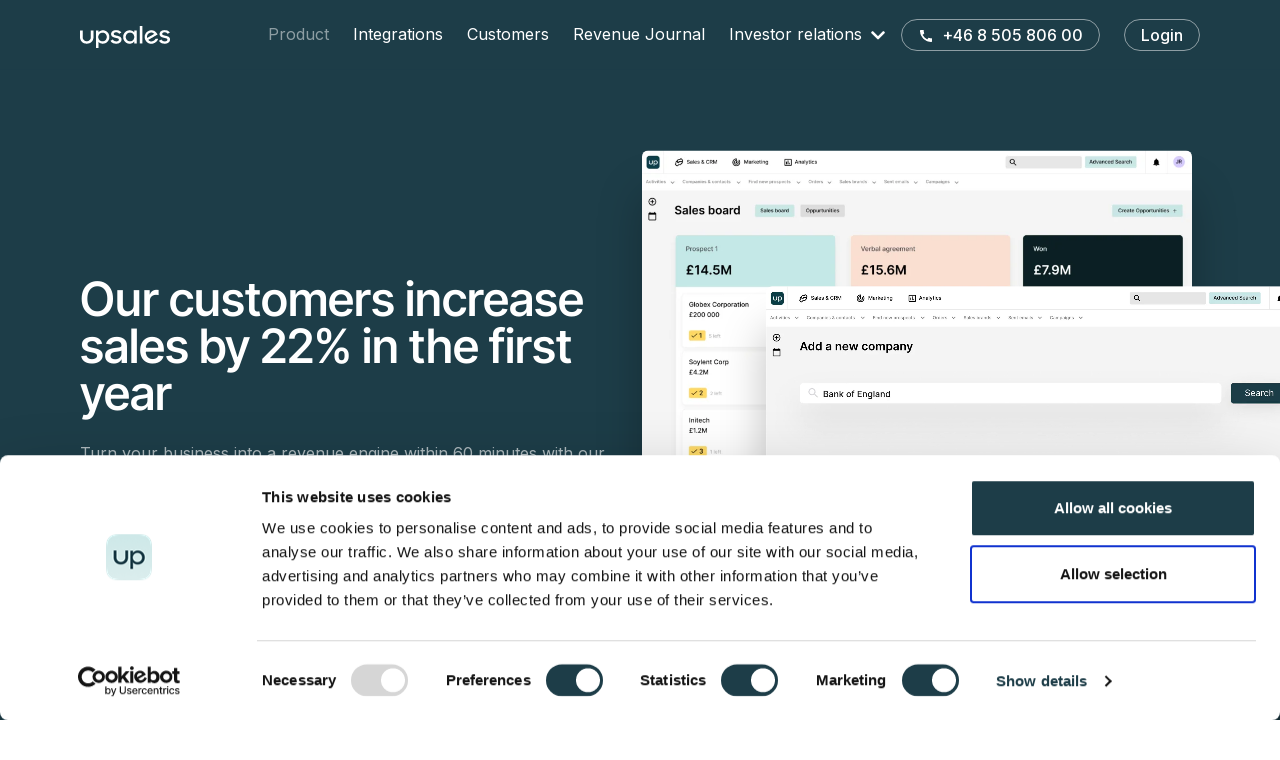

--- FILE ---
content_type: text/html; charset=utf-8
request_url: https://www.upsales.com/product/
body_size: 11138
content:

<!DOCTYPE html>
<html lang="en"
       class="t-primary-dark">
<head>
    <meta charset="utf-8" />
    <meta http-equiv="X-UA-Compatible" content="IE=Edge" />
    <meta name="viewport" content="width=device-width, initial-scale=1.0" />
    <meta name="theme-color" content="#1d3d48">

    <title>Product</title>


    <meta name="og:site_name" content="Upsales" />

        <meta property="og:title" content="Upsales Revenue Engine" />

        <meta name="og:description" content="Upsales CRM helps thousands of companies to generate more leads, drive an effective sales process, and lets you seize upselling opportunities from existing clients." />
    <meta property="og:url" content="https://www.upsales.com/product/" />

        <meta property="og:image" content="https://res.cloudinary.com/upsales-technology/image/upload/f_auto,dpr_auto,q_auto,fl_progressive/www-prod/episerver/2398d7af-75e6-41fe-9489-037fe4dba8ca/01_intelligent-crm.png" />

    <meta name="twitter:card" content="summary_large_image">
    <meta name="twitter:image:alt">

    <meta name="facebook-domain-verification" content="112cpace3opeu4pd0ohi5tqp0dg6lm" />

    <link rel="icon" href="/favicon.svg">
    <link rel="apple-touch-icon" sizes="180x180" href="/apple-touch-icon.png">
    <link rel="icon" type="image/png" sizes="32x32" href="/favicon-32x32.png">
    <link rel="icon" type="image/png" sizes="16x16" href="/favicon-16x16.png">
    <link rel="mask-icon" href="/safari-pinned-tab.svg" color="#5bbad5">
    <meta name="msapplication-TileColor" content="#da532c">

    <link href="https://www.upsales.com/product/" rel="canonical" />


    <link rel="preconnect" href="https://fonts.googleapis.com">
    <link rel="preconnect" href="https://fonts.gstatic.com" crossorigin>
    <link href="https://fonts.googleapis.com/css2?family=Inter:wght@400;500;600&family=Roboto+Mono&display=swap" rel="stylesheet">


            <link rel="alternate" href="https://www.upsales.com/product/" hreflang="en" />
            <link rel="alternate" href="https://www.upsales.com/de/plattform/" hreflang="de" />
            <link rel="alternate" href="https://www.upsales.com/sv/produkt/" hreflang="sv" />
            <link rel="alternate" href="https://www.upsales.com/no/produkt/" hreflang="no" />

            <link href="/dist/30e1727b-main.css" rel="stylesheet" type="text/css" />
    <script src="https://code.jquery.com/jquery-3.4.1.slim.min.js"
            integrity="sha384-J6qa4849blE2+poT4WnyKhv5vZF5SrPo0iEjwBvKU7imGFAV0wwj1yYfoRSJoZ+n"
            crossorigin="anonymous"></script>

    <link rel="stylesheet" href="https://unpkg.com/swiper@8/swiper-bundle.min.css" />
    <script src="https://unpkg.com/swiper@8/swiper-bundle.min.js"></script>

    <!-- Google Tag Manager -->
<script>(function(w,d,s,l,i){w[l]=w[l]||[];w[l].push({'gtm.start':
new Date().getTime(),event:'gtm.js'});var f=d.getElementsByTagName(s)[0],
j=d.createElement(s),dl=l!='dataLayer'?'&l='+l:'';j.async=true;j.src=
'https://www.googletagmanager.com/gtm.js?id='+i+dl;f.parentNode.insertBefore(j,f);
})(window,document,'script','dataLayer','GTM-5LK3G5');</script>
<!-- End Google Tag Manager -->

    <script>
!function(T,l,y){var S=T.location,k="script",D="instrumentationKey",C="ingestionendpoint",I="disableExceptionTracking",E="ai.device.",b="toLowerCase",w="crossOrigin",N="POST",e="appInsightsSDK",t=y.name||"appInsights";(y.name||T[e])&&(T[e]=t);var n=T[t]||function(d){var g=!1,f=!1,m={initialize:!0,queue:[],sv:"5",version:2,config:d};function v(e,t){var n={},a="Browser";return n[E+"id"]=a[b](),n[E+"type"]=a,n["ai.operation.name"]=S&&S.pathname||"_unknown_",n["ai.internal.sdkVersion"]="javascript:snippet_"+(m.sv||m.version),{time:function(){var e=new Date;function t(e){var t=""+e;return 1===t.length&&(t="0"+t),t}return e.getUTCFullYear()+"-"+t(1+e.getUTCMonth())+"-"+t(e.getUTCDate())+"T"+t(e.getUTCHours())+":"+t(e.getUTCMinutes())+":"+t(e.getUTCSeconds())+"."+((e.getUTCMilliseconds()/1e3).toFixed(3)+"").slice(2,5)+"Z"}(),iKey:e,name:"Microsoft.ApplicationInsights."+e.replace(/-/g,"")+"."+t,sampleRate:100,tags:n,data:{baseData:{ver:2}}}}var h=d.url||y.src;if(h){function a(e){var t,n,a,i,r,o,s,c,u,p,l;g=!0,m.queue=[],f||(f=!0,t=h,s=function(){var e={},t=d.connectionString;if(t)for(var n=t.split(";"),a=0;a<n.length;a++){var i=n[a].split("=");2===i.length&&(e[i[0][b]()]=i[1])}if(!e[C]){var r=e.endpointsuffix,o=r?e.location:null;e[C]="https://"+(o?o+".":"")+"dc."+(r||"services.visualstudio.com")}return e}(),c=s[D]||d[D]||"",u=s[C],p=u?u+"/v2/track":d.endpointUrl,(l=[]).push((n="SDK LOAD Failure: Failed to load Application Insights SDK script (See stack for details)",a=t,i=p,(o=(r=v(c,"Exception")).data).baseType="ExceptionData",o.baseData.exceptions=[{typeName:"SDKLoadFailed",message:n.replace(/\./g,"-"),hasFullStack:!1,stack:n+"\nSnippet failed to load ["+a+"] -- Telemetry is disabled\nHelp Link: https://go.microsoft.com/fwlink/?linkid=2128109\nHost: "+(S&&S.pathname||"_unknown_")+"\nEndpoint: "+i,parsedStack:[]}],r)),l.push(function(e,t,n,a){var i=v(c,"Message"),r=i.data;r.baseType="MessageData";var o=r.baseData;return o.message='AI (Internal): 99 message:"'+("SDK LOAD Failure: Failed to load Application Insights SDK script (See stack for details) ("+n+")").replace(/\"/g,"")+'"',o.properties={endpoint:a},i}(0,0,t,p)),function(e,t){if(JSON){var n=T.fetch;if(n&&!y.useXhr)n(t,{method:N,body:JSON.stringify(e),mode:"cors"});else if(XMLHttpRequest){var a=new XMLHttpRequest;a.open(N,t),a.setRequestHeader("Content-type","application/json"),a.send(JSON.stringify(e))}}}(l,p))}function i(e,t){f||setTimeout(function(){!t&&m.core||a()},500)}var e=function(){var n=l.createElement(k);n.src=h;var e=y[w];return!e&&""!==e||"undefined"==n[w]||(n[w]=e),n.onload=i,n.onerror=a,n.onreadystatechange=function(e,t){"loaded"!==n.readyState&&"complete"!==n.readyState||i(0,t)},n}();y.ld<0?l.getElementsByTagName("head")[0].appendChild(e):setTimeout(function(){l.getElementsByTagName(k)[0].parentNode.appendChild(e)},y.ld||0)}try{m.cookie=l.cookie}catch(p){}function t(e){for(;e.length;)!function(t){m[t]=function(){var e=arguments;g||m.queue.push(function(){m[t].apply(m,e)})}}(e.pop())}var n="track",r="TrackPage",o="TrackEvent";t([n+"Event",n+"PageView",n+"Exception",n+"Trace",n+"DependencyData",n+"Metric",n+"PageViewPerformance","start"+r,"stop"+r,"start"+o,"stop"+o,"addTelemetryInitializer","setAuthenticatedUserContext","clearAuthenticatedUserContext","flush"]),m.SeverityLevel={Verbose:0,Information:1,Warning:2,Error:3,Critical:4};var s=(d.extensionConfig||{}).ApplicationInsightsAnalytics||{};if(!0!==d[I]&&!0!==s[I]){var c="onerror";t(["_"+c]);var u=T[c];T[c]=function(e,t,n,a,i){var r=u&&u(e,t,n,a,i);return!0!==r&&m["_"+c]({message:e,url:t,lineNumber:n,columnNumber:a,error:i}),r},d.autoExceptionInstrumented=!0}return m}(y.cfg);function a(){y.onInit&&y.onInit(n)}(T[t]=n).queue&&0===n.queue.length?(n.queue.push(a),n.trackPageView({})):a()}(window,document,{src: "https://js.monitor.azure.com/scripts/b/ai.2.gbl.min.js", crossOrigin: "anonymous", cfg: { instrumentationKey:'e3c3fea7-15a2-43f6-b58f-d1b527af977b', disableCookiesUsage: false }});
</script>
 
</head>

<body>

<div class="c-modal c-modal--backdrop-dark" role="dialog">
    <div class="c-modal__dialog">
        <div class="c-modal__close-modal-button c-modal__btn-close" role="button">
            <svg role="img" aria-hidden="true" class="c-modal__close-modal-button-svg"><use xlink:href="/dist/icons.sprite.svg#icon-close-modal" /></svg>
        </div>
        <div id="c-modal__content-placeholder" class="c-modal__content"></div>
    </div>
</div>

    <div>
        <!-- Google Tag Manager (noscript) -->
<noscript><iframe src="https://www.googletagmanager.com/ns.html?id=GTM-5LK3G5"
height="0" width="0" style="display:none;visibility:hidden"></iframe></noscript>
<!-- End Google Tag Manager (noscript) -->


        
        


<header class="l-header">
    <div class="container">
        <div class="l-header__inner">
            <a class="l-header__logo" href="/">
                <svg role="img" aria-hidden="true" ><title>To the startpage</title><use xlink:href="/dist/icons.sprite.svg#upsales-logo" /></svg>
            </a>

            
<div class="c-main-nav c-main-nav-2024">
    <nav class="navbar navbar-expand-xl">
        <button class="c-main-nav__btn navbar-toggler collapsed"
                data-toggle="collapse"
                data-target="#navbar"
                aria-controls="navbars"
                aria-expanded="false"
                aria-label="Toggle navigation">

            <i class="c-main-nav__hamburger-icon" aria-hidden="true">
                <svg role="img" aria-hidden="true" ><use xlink:href="/dist/icons.sprite.svg#icon-hamburger-menu" /></svg>
            </i>
            <i class="c-main-nav__close-icon" aria-hidden="true">
                <svg role="img" aria-hidden="true" ><title>Close</title><use xlink:href="/dist/icons.sprite.svg#icon-close" /></svg>
            </i>
        </button>

        <ul class="top-links">
            

    <li class="nav-item top-nav-item top-nav-item__btn"
        itemscope
        itemtype="http://schema.org/Organization"
        id="l-header__org-card">
        <a href="tel:&#x2B;46 8 505 806 00"
           itemprop="telephone"
           class="c-btn c-btn__ghost c-btn__prefix-icon"
           data-responsive-text="Give us a call">
            <i class="c-btn-icon" aria-hidden="true">
                <svg role="img" aria-hidden="true" ><use xlink:href="/dist/icons.sprite.svg#icon-phone" /></svg>
            </i>
            &#x2B;46 8 505 806 00
        </a>
    </li>


                <li class="nav-item top-nav-item top-nav-item__btn u-ml-3">
                    <a class="c-btn c-btn__primary c-btn__ghost" href="https://power.upsales.com/#/">Login</a>
                </li>
        </ul>

        <div class="collapse navbar-collapse" id="navbar">
            <div class="navbar-wrapper">                
                <ul class="navbar-nav">
                    
            <li class="nav-item top-nav-item active">
                <a class="nav-link" href="/product/">Product</a>
            </li>
            <li class="nav-item top-nav-item ">
                <a class="nav-link" href="/integrations-and-apps/">Integrations</a>
            </li>
            <li class="nav-item top-nav-item ">
                <a class="nav-link" href="/customers/">Customers</a>
            </li>
            <li class="nav-item top-nav-item ">
                <a class="nav-link" href="/revenue-journal/">Revenue Journal</a>
            </li>
            <li class="nav-item dropdown top-nav-item ">
                <a class="nav-link dropdown-toggle" href="#" id="dropdown4" data-toggle="dropdown" aria-haspopup="true" aria-expanded="false">
                    Investor relations
                </a>
                <div class="dropdown-menu" aria-labelledby="dropdown4">
                    <div class="container u-mt-xl-8 u-mb-xl-8">
                        <ul class="navbar-nav grid">
                                <li class="nav-item ">
                                    <a class="dropdown-item" href="/investor-relations/">Investor relations
                                    </a>
                                </li>

                                <li class="nav-item x">
                                    <a class="dropdown-item" href="/investor-relations/financial-reports-presentations/">
                                        <p class="nav-item-title u-m-0">Reports &amp; presentations</p>
                                    </a>
                                </li>
                                <li class="nav-item x">
                                    <a class="dropdown-item" href="/investor-relations/financial-calendar/">
                                        <p class="nav-item-title u-m-0">Financial calendar</p>
                                    </a>
                                </li>
                                <li class="nav-item x">
                                    <a class="dropdown-item" href="/investor-relations/press-releases/">
                                        <p class="nav-item-title u-m-0">Press releases</p>
                                    </a>
                                </li>
                                <li class="nav-item x">
                                    <a class="dropdown-item" href="/investor-relations/the-shareholder-list/">
                                        <p class="nav-item-title u-m-0">Shareholders</p>
                                    </a>
                                </li>
                                <li class="nav-item x">
                                    <a class="dropdown-item" href="/investor-relations/the-share/">
                                        <p class="nav-item-title u-m-0">Share information</p>
                                    </a>
                                </li>
                                <li class="nav-item x">
                                    <a class="dropdown-item" href="/investor-relations/investment-case/">
                                        <p class="nav-item-title u-m-0">Investment case</p>
                                    </a>
                                </li>
                                <li class="nav-item x">
                                    <a class="dropdown-item" href="/investor-relations/corporate/">
                                        <p class="nav-item-title u-m-0">Corporate governance</p>
                                    </a>
                                </li>
                                <li class="nav-item x">
                                    <a class="dropdown-item" href="/investor-relations/ipo/">
                                        <p class="nav-item-title u-m-0">IPO</p>
                                    </a>
                                </li>
                        </ul>
                    </div>
                </div>
                <div class="backdrop" aria-hidden="true"></div>
            </li>

                </ul>
            </div>
        </div>
    </nav>
</div>


        </div>
    </div>
</header>
        

<div class="c-content">


<div class="c-hero c-hero__product-page" role="banner">
    <div class="container">
        <div class=" c-hero__product-page-content">
            <div class="row">
                <div class="col-12 col-sm-10 col-md-6 col-lg-7 col-xl-6 col-xxl-5">
                    <div class="c-hero__inner">



    <h1  class="h2 inter-tight-550">
Our customers increase sales by 22% in the first year    </h1>




    <p  class="u-mt-3 u-mb-0 u-opacity-80">

Turn your business into a revenue engine within 60 minutes with our Sales &amp; Marketing suite.            <br />

</p>

                            <ul class="c-link-block u-mt-2">

                                    <li class="c-link-block__item u-mt-2">
                                        <a href="/start-a-free-trial/" class="c-btn c-lottie-btn c-btn__white c-btn__circular-icon" title="Start a free trial">
                                            Try Upsales
                                            <i class="c-btn-icon" aria-hidden="true"></i>
                                        </a>
                                    </li>
                                
                                    <li class="c-link-block__item u-mt-2">
                                        <span class="u-flex u-flex-align-center">
                                            <span class="c-cta-block__link-collection-text">
                                                or
                                            </span>
                                                <a class="c-cta-block__link c-cta-block__link_light" href="/product/SaaS/" title="View features for SaaS">View features for SaaS</a>
                                        </span>
                                    </li>
                            </ul>
                      


                    </div>
                </div>
            </div>
        </div>

            <div class="c-hero__parallax-objects">
                
<picture
>
   <source srcset="https://res.cloudinary.com/upsales-technology/image/upload/f_auto,dpr_auto,q_auto,fl_progressive/w_1381,h_1035,c_fill,g_auto/w_980,h_734,c_scale/www-prod/episerver/8e58ec29-3d76-4c5a-a0ef-b4b9e92f2448/sales-board.png" media="(min-width: 980px)" />
   <source srcset="https://res.cloudinary.com/upsales-technology/image/upload/f_auto,dpr_auto,q_auto,fl_progressive/w_1381,h_1035,c_fill,g_auto/w_979,h_734,c_scale/www-prod/episerver/8e58ec29-3d76-4c5a-a0ef-b4b9e92f2448/sales-board.png" media="(min-width: 768px) and (max-width: 979px)" />
   <img src="https://res.cloudinary.com/upsales-technology/image/upload/f_auto,dpr_auto,q_auto,fl_progressive/w_1381,h_1035,c_fill,g_auto/w_768,h_576,c_scale/www-prod/episerver/8e58ec29-3d76-4c5a-a0ef-b4b9e92f2448/sales-board.png" alt="" /></picture>


                <div class="c-hero__iframe-wraper">
                    <iframe src="https://player.vimeo.com/video/546041989?background=1" width="100%" height="100%" frameborder="0" allow="autoplay; fullscreen" allowfullscreen></iframe>
                </div>
            </div>

    </div>
</div>

    


<div class="c-teaser c-teaser__flip">
    <div class="container">
        <div class="c-teaser__inner">
            <div class="row">
                <div class="col-sm-12 col-md-10 col-lg-5 c-teaser__text offset-lg-1">
                    <div class="c-teaser__container">
                        


    <h2  class="h3 inter-tight-570">
Sales &amp; marketing suite    </h2>


                        <div class="c-teaser__main-body">
                            

<p>An end-to-end revenue engine with everything from professional pipeline management to recommendations on new business opportunities based on your data.</p>

                        </div>

                            <div class="c-cta-block__link-collection">
                                <a href="/start-a-free-trial/" class="c-btn c-lottie-btn c-btn__secondary c-btn__circular-icon u-mt-4">
                                    Start a free trial
                                    <i class="c-btn-icon" aria-hidden="true"></i>
                                </a>

                            </div>

                    </div>
                </div>
                <div class="col-sm-12 col-md-10 col-lg-6 c-teaser__media ">
                            <div class="c-teaser__iframe-wrapper">
                                <iframe src="https://player.vimeo.com/video/693093987?background=1" width="100%" height="100%" frameborder="0" allow="autoplay; fullscreen" allowfullscreen></iframe>
                            </div>
                </div>
            </div>
        </div>
    </div>
</div>



<div class="c-teaser ">
    <div class="container">
        <div class="c-teaser__inner">
            <div class="row">
                <div class="col-sm-12 col-md-10 col-lg-5 c-teaser__text ">
                    <div class="c-teaser__container">
                        


    <h2  class="h3 inter-tight-570">
Database of all companies in Europe    </h2>


                        <div class="c-teaser__main-body">
                            

<p>Upsales gives you access to financial and contact data from 30 million companies so you can find new business and win more deals.</p>

                        </div>

                            <div class="c-cta-block__link-collection">
                                <a href="/start-a-free-trial/" class="c-btn c-lottie-btn c-btn__secondary c-btn__circular-icon u-mt-4">
                                    Start a free trial
                                    <i class="c-btn-icon" aria-hidden="true"></i>
                                </a>

                            </div>

                    </div>
                </div>
                <div class="col-sm-12 col-md-10 col-lg-6 c-teaser__media offset-lg-1">
                            <div class="c-teaser__iframe-wrapper">
                                <iframe src="https://player.vimeo.com/video/688325008?background=1" width="100%" height="100%" frameborder="0" allow="autoplay; fullscreen" allowfullscreen></iframe>
                            </div>
                </div>
            </div>
        </div>
    </div>
</div>



<div class="c-teaser c-teaser__flip">
    <div class="container">
        <div class="c-teaser__inner">
            <div class="row">
                <div class="col-sm-12 col-md-10 col-lg-5 c-teaser__text offset-lg-1">
                    <div class="c-teaser__container">
                        


    <h2  class="h3 inter-tight-570">
Revenue analytics    </h2>


                        <div class="c-teaser__main-body">
                            

<p>Uncover insights in your data with prebuilt and custom dashboards. Easily share reports in Upsales, by email and in Slack.</p>

                        </div>

                            <div class="c-cta-block__link-collection">
                                <a href="/start-a-free-trial/" class="c-btn c-lottie-btn c-btn__secondary c-btn__circular-icon u-mt-4">
                                    Start a free trial
                                    <i class="c-btn-icon" aria-hidden="true"></i>
                                </a>

                            </div>

                    </div>
                </div>
                <div class="col-sm-12 col-md-10 col-lg-6 c-teaser__media ">
                            <div class="c-teaser__iframe-wrapper">
                                <iframe src="https://player.vimeo.com/video/688325300?background=1" width="100%" height="100%" frameborder="0" allow="autoplay; fullscreen" allowfullscreen></iframe>
                            </div>
                </div>
            </div>
        </div>
    </div>
</div>



<div class="c-teaser ">
    <div class="container">
        <div class="c-teaser__inner">
            <div class="row">
                <div class="col-sm-12 col-md-10 col-lg-5 c-teaser__text ">
                    <div class="c-teaser__container">
                        


    <h2  class="h3 inter-tight-570">
Powerful ERP integrations    </h2>


                        <div class="c-teaser__main-body">
                            

<p>Sync your financial data and come to data-driven conclusions within minutes.</p>

                        </div>

                            <div class="c-cta-block__link-collection">
                                <a href="/start-a-free-trial/?utm_campaign=/product/saas/&amp;utm_medium=landing-page&amp;utm_source=website" class="c-btn c-lottie-btn c-btn__secondary c-btn__circular-icon u-mt-4">
                                    Connect your ERP
                                    <i class="c-btn-icon" aria-hidden="true"></i>
                                </a>

                            </div>

                    </div>
                </div>
                <div class="col-sm-12 col-md-10 col-lg-6 c-teaser__media offset-lg-1">
                            <div class="c-teaser__iframe-wrapper">
                                <iframe src="https://player.vimeo.com/video/688325332?background=1" width="100%" height="100%" frameborder="0" allow="autoplay; fullscreen" allowfullscreen></iframe>
                            </div>
                </div>
            </div>
        </div>
    </div>
</div>



<div class="c-teaser c-teaser__flip">
    <div class="container">
        <div class="c-teaser__inner">
            <div class="row">
                <div class="col-sm-12 col-md-10 col-lg-5 c-teaser__text offset-lg-1">
                    <div class="c-teaser__container">
                        


    <h2  class="h3 inter-tight-570">
Find new sales opportunities based on your data    </h2>


                        <div class="c-teaser__main-body">
                            

<p>Get lead recommendations based on your existing customers and previous sales activities.</p>

                        </div>

                            <div class="c-cta-block__link-collection">
                                <a href="/start-a-free-trial/" class="c-btn c-lottie-btn c-btn__secondary c-btn__circular-icon u-mt-4">
                                    Download leads in a free trial
                                    <i class="c-btn-icon" aria-hidden="true"></i>
                                </a>

                            </div>

                    </div>
                </div>
                <div class="col-sm-12 col-md-10 col-lg-6 c-teaser__media ">
                            <div class="c-teaser__iframe-wrapper">
                                <iframe src="https://player.vimeo.com/video/688325073?background=1" width="100%" height="100%" frameborder="0" allow="autoplay; fullscreen" allowfullscreen></iframe>
                            </div>
                </div>
            </div>
        </div>
    </div>
</div>



<div class="c-teaser ">
    <div class="container">
        <div class="c-teaser__inner">
            <div class="row">
                <div class="col-sm-12 col-md-10 col-lg-5 c-teaser__text ">
                    <div class="c-teaser__container">
                        


    <h2  class="h3 inter-tight-570">
Stay on top of your prospects, clients and activities    </h2>


                        <div class="c-teaser__main-body">
                            

<p>Easily see how many meetings and opportunities are needed to reach your sales goals, and make your plans based on facts. Upsales optimises your prospecting and enables you to find quality leads - often where you didn&rsquo;t realise there were any.</p>

                        </div>

                            <div class="c-cta-block__link-collection">
                                <a href="/book-demo/" class="c-btn c-lottie-btn c-btn__secondary c-btn__circular-icon u-mt-4">
                                    Request demo
                                    <i class="c-btn-icon" aria-hidden="true"></i>
                                </a>

                            </div>

                    </div>
                </div>
                <div class="col-sm-12 col-md-10 col-lg-6 c-teaser__media offset-lg-1">
                            <div class="c-teaser__iframe-wrapper">
                                <iframe src="https://player.vimeo.com/video/545878004?background=1" width="100%" height="100%" frameborder="0" allow="autoplay; fullscreen" allowfullscreen></iframe>
                            </div>
                </div>
            </div>
        </div>
    </div>
</div>



<div class="c-teaser c-teaser__flip">
    <div class="container">
        <div class="c-teaser__inner">
            <div class="row">
                <div class="col-sm-12 col-md-10 col-lg-5 c-teaser__text offset-lg-1">
                    <div class="c-teaser__container">
                        


    <h2  class="h3 inter-tight-570">
Notify your sales team on when they are falling behind    </h2>


                        <div class="c-teaser__main-body">
                            

<p>We let your sales reps know when it's time to fill their pipeline and give them lead recommendations instantly.</p>

                        </div>

                            <div class="c-cta-block__link-collection">
                                <a href="/start-a-free-trial/?utm_campaign=/product/saas/&amp;utm_medium=landing-page&amp;utm_source=website" class="c-btn c-lottie-btn c-btn__secondary c-btn__circular-icon u-mt-4">
                                    Try sales forecasting
                                    <i class="c-btn-icon" aria-hidden="true"></i>
                                </a>

                            </div>

                    </div>
                </div>
                <div class="col-sm-12 col-md-10 col-lg-6 c-teaser__media ">
                            <div class="c-teaser__iframe-wrapper">
                                <iframe src="https://player.vimeo.com/video/688325197?background=1" width="100%" height="100%" frameborder="0" allow="autoplay; fullscreen" allowfullscreen></iframe>
                            </div>
                </div>
            </div>
        </div>
    </div>
</div>


<div class="c-cta-block t-primary-light t-primary-light-2024">
    <div class="container">
        <div class="row">
            <div class="col-sm-8 col-xl-7 mx-auto">



    <h2  class="h3 inter-tight-570">
AI-based lead recommendations    </h2>

            </div>
        </div>
        <div class="row">
            <div class="col-sm-6 col-md-8 col-xl-6 mx-auto">
                

    <p  class="u-mt-3 u-mb-0">

Take the work out of lead chasing with intelligent recommendations.            <br />
            <br />

</p>

            </div>
        </div>

            <div class="c-cta-block__link-collection">
                    <a href="/book-demo/" class="c-btn c-lottie-btn c-btn__primary c-btn__circular-icon u-mt-4" title="Request demo">
                        Request demo
                        <i class="c-btn-icon" aria-hidden="true"></i>
                    </a>
            </div>


            <ul class="c-pills">
                    <li class="c-pills__pill">
                            <i class="c-lottie-icon" aria-hidden="true" data-lottie-animation="findNewLeads"></i>

                            <h3 class="c-pills__heading h7">Find new leads</h3>

                            <p class="c-pills__text u-mt-2 u-mb-0">
                                Your data combined with Upsales company database and a little bit of intelligent machine learning will help you discover more qualified leads than ever.&#xA;
                            </p>
                    </li>
                    <li class="c-pills__pill">
                            <i class="c-lottie-icon" aria-hidden="true" data-lottie-animation="similarLeads"></i>

                            <h3 class="c-pills__heading h7">Recommendations for similar leads</h3>

                            <p class="c-pills__text u-mt-2 u-mb-0">
                                Upsales helps you keep the ball rolling. As soon as a deal is won, your sales reps get new leads based on the last successful deal.
                            </p>
                    </li>
                    <li class="c-pills__pill">
                            <i class="c-lottie-icon" aria-hidden="true" data-lottie-animation="analysis"></i>

                            <h3 class="c-pills__heading h7">Intelligent win/loss analysis</h3>

                            <p class="c-pills__text u-mt-2 u-mb-0">
                                We all lose deals once in a while. Figuring out why is key. Upsales&#x27; workflows analyze your actions - and the users&#x2019; - to find clues on what to improve.
                            </p>
                    </li>
            </ul>

    </div>
</div>

<div class="c-teaser ">
    <div class="container">
        <div class="c-teaser__inner">
            <div class="row">
                <div class="col-sm-12 col-md-10 col-lg-5 c-teaser__text ">
                    <div class="c-teaser__container">
                        


    <h2  class="h3 inter-tight-570">
Exploit connections in the corporate family tree    </h2>


                        <div class="c-teaser__main-body">
                            

<p>Find new prospects within your existing accounts - and add them in a click. Discover untapped companies in your customers&rsquo; corporate networks. Upsales lets you see all the board members in a company - and even additional assignments on other boards.</p>

                        </div>

                            <div class="c-cta-block__link-collection">
                                <a href="/start-a-free-trial/" class="c-btn c-lottie-btn c-btn__secondary c-btn__circular-icon u-mt-4">
                                    Try Upsales
                                    <i class="c-btn-icon" aria-hidden="true"></i>
                                </a>

                            </div>

                    </div>
                </div>
                <div class="col-sm-12 col-md-10 col-lg-6 c-teaser__media offset-lg-1">
                            <div class="c-teaser__iframe-wrapper">
                                <iframe src="https://player.vimeo.com/video/546013724?background=1" width="100%" height="100%" frameborder="0" allow="autoplay; fullscreen" allowfullscreen></iframe>
                            </div>
                </div>
            </div>
        </div>
    </div>
</div>



<div class="c-teaser c-teaser__flip">
    <div class="container">
        <div class="c-teaser__inner">
            <div class="row">
                <div class="col-sm-12 col-md-10 col-lg-5 c-teaser__text offset-lg-1">
                    <div class="c-teaser__container">
                        


    <h2  class="h3 inter-tight-570">
Say goodbye to guesswork    </h2>


                        <div class="c-teaser__main-body">
                            

<p>Set data-driven targets with AI-based accuracy, plus automated forecasts and alerts for tracking pipeline activity.</p>

                        </div>


                            <ul class="c-pills">
            <li class="c-pills__pill">
                    <i class="c-lottie-icon c-lottie-icon--small" aria-hidden="true" data-lottie-animation="setTargets"></i>

                    <h3 class="c-pills__heading h7">Set and hit ambitious targets</h3>

                    <p class="c-pills__text">Use your historical data and sales rep hit-rate to set sales targets. &#xA;</p>
            </li>
            <li class="c-pills__pill">
                    <i class="c-lottie-icon c-lottie-icon--small" aria-hidden="true" data-lottie-animation="salesCoaching"></i>

                    <h3 class="c-pills__heading h7">Intuitive sales coaching</h3>

                    <p class="c-pills__text">Upsales adapts to your sales process for optimal coaching methods.</p>
            </li>
                            </ul>
                    </div>
                </div>
                <div class="col-sm-12 col-md-10 col-lg-6 c-teaser__media ">
                            <div class="c-teaser__iframe-wrapper">
                                <iframe src="https://player.vimeo.com/video/546013779?background=1" width="100%" height="100%" frameborder="0" allow="autoplay; fullscreen" allowfullscreen></iframe>
                            </div>
                </div>
            </div>
        </div>
    </div>
</div>



<div class="c-teaser ">
    <div class="container">
        <div class="c-teaser__inner">
            <div class="row">
                <div class="col-sm-12 col-md-10 col-lg-5 c-teaser__text ">
                    <div class="c-teaser__container">
                        


    <h2  class="h3 inter-tight-570">
Build board-level contacts    </h2>


                        <div class="c-teaser__main-body">
                            

<p>Identify customers on multiple boards for new sales opportunities.</p>

                        </div>

                            <div class="c-cta-block__link-collection">
                                <a href="/start-a-free-trial/" class="c-btn c-lottie-btn c-btn__secondary c-btn__circular-icon u-mt-4">
                                    Try Upsales
                                    <i class="c-btn-icon" aria-hidden="true"></i>
                                </a>

                            </div>

                    </div>
                </div>
                <div class="col-sm-12 col-md-10 col-lg-6 c-teaser__media offset-lg-1">
                            <div class="c-teaser__iframe-wrapper">
                                <iframe src="https://player.vimeo.com/video/546013844?background=1" width="100%" height="100%" frameborder="0" allow="autoplay; fullscreen" allowfullscreen></iframe>
                            </div>
                </div>
            </div>
        </div>
    </div>
</div>


<div class="c-cta-block t-primary-light t-primary-light-2024">
    <div class="container">
        <div class="row">
            <div class="col-sm-8 col-xl-7 mx-auto">



    <h2  class="h3 inter-tight-570">
Go beyond reporting basics    </h2>

            </div>
        </div>
        <div class="row">
            <div class="col-sm-6 col-md-8 col-xl-6 mx-auto">
                

    <p  class="u-mt-3 u-mb-0">

Our dashboards analyse complex sales targets with full visibility, including revenue recognition, subscription ARR/MRR and profit margin.            <br />
            <br />

</p>

            </div>
        </div>

            <div class="c-cta-block__link-collection">
                    <a href="/book-demo/" class="c-btn c-lottie-btn c-btn__primary c-btn__circular-icon u-mt-4" title="Request demo">
                        Request demo
                        <i class="c-btn-icon" aria-hidden="true"></i>
                    </a>
            </div>


            <ul class="c-pills">
                    <li class="c-pills__pill">
                            <i class="c-lottie-icon" aria-hidden="true" data-lottie-animation="businessModel"></i>

                            <h3 class="c-pills__heading h7">Tailor Upsales to your business model</h3>

                            <p class="c-pills__text u-mt-2 u-mb-0">
                                Get granular analysis of complex sales targets. Our dashboards yield full visibility into revenue recognition, subscription ARR/MRR and profit margin. &#xA;
                            </p>
                    </li>
                    <li class="c-pills__pill">
                            <i class="c-lottie-icon" aria-hidden="true" data-lottie-animation="businessIntelligenceTool"></i>

                            <h3 class="c-pills__heading h7">Powerful  business intelligence tool</h3>

                            <p class="c-pills__text u-mt-2 u-mb-0">
                                Get ready for a powerful report center that adds value and slashes costs.
                            </p>
                    </li>
                    <li class="c-pills__pill">
                            <i class="c-lottie-icon" aria-hidden="true" data-lottie-animation="shareReports"></i>

                            <h3 class="c-pills__heading h7">Share reports with users</h3>

                            <p class="c-pills__text u-mt-2 u-mb-0">
                                Schedule reports to share with users at a time they choose. 
                            </p>
                    </li>
            </ul>

    </div>
</div>

<div class="c-teaser c-teaser__flip">
    <div class="container">
        <div class="c-teaser__inner">
            <div class="row">
                <div class="col-sm-12 col-md-10 col-lg-5 c-teaser__text offset-lg-1">
                    <div class="c-teaser__container">
                        


    <h2  class="h3 inter-tight-570">
Upsell &amp; cross-sell alerts    </h2>


                        <div class="c-teaser__main-body">
                            

<p>Uncover revenue opportunities based on buying behavior and history.</p>

                        </div>


                            <ul class="c-pills">
            <li class="c-pills__pill">
                    <i class="c-lottie-icon c-lottie-icon--small" aria-hidden="true" data-lottie-animation="salesCoaching"></i>

                    <h3 class="c-pills__heading h7">Customer acquisition</h3>

                    <p class="c-pills__text">Upsales lets you see all the board members of a company and even their additional assignments on other board. Add new leads with just a click.</p>
            </li>
            <li class="c-pills__pill">
                    <i class="c-lottie-icon c-lottie-icon--small" aria-hidden="true" data-lottie-animation="visualizeUpsellPotential"></i>

                    <h3 class="c-pills__heading h7"> Visualize upsell potential</h3>

                    <p class="c-pills__text">Project value beyond the here-and-now. Upsales helps visualise upsell potential for future deals. </p>
            </li>
                            </ul>
                    </div>
                </div>
                <div class="col-sm-12 col-md-10 col-lg-6 c-teaser__media ">
                            <div class="c-teaser__iframe-wrapper">
                                <iframe src="https://player.vimeo.com/video/546013887?background=1" width="100%" height="100%" frameborder="0" allow="autoplay; fullscreen" allowfullscreen></iframe>
                            </div>
                </div>
            </div>
        </div>
    </div>
</div>



<div class="c-cta-block t-primary-light t-primary-light-2024">
    <div class="container">
            <div class="row">
                <div class="col-sm-10 col-xl-9 mx-auto">
                    <h2 class="h3">


Upsales in one minute
</h2>
                </div>
            </div>

            <div class="row">
                <div class="col-sm-8 col-md-10 col-xl-8 mx-auto">
                    <p class="u-mt-3 u-mb-0">


Watch the video to understand how you can grow your revenue with Upsales.            <br />

</p>
                </div>
            </div>

            <div class="c-cta-block__link-collection">

                    <a href="/start-a-free-trial/" class="c-btn c-lottie-btn c-btn__primary c-btn__circular-icon u-mt-4">
                        Try Upsales
                        <i class="c-btn-icon" aria-hidden="true"></i>
                    </a>

                    <span>
                            <span class="c-cta-block__link-collection-text">or</span>

                            <a class="c-cta-block__link cta-dark-link" href="/book-demo/" title="Book a demo">Book a demo</a>
                    </span>
            </div>



            <div class="row">
                <div class="col-12 col-sm-10  mx-auto">
                    <div class="u-mt-7">
                        <div class="c-videoplayer-wrapper c-videoplayer-wrapper__box-shadow">

<div class="c-videoplayer "
     data-react-component="VideoPlayer"
     data-props='{"src":"https://player.vimeo.com/video/686611720","width":"100%","height":"100%",&quot;imageUrl&quot;:&quot;https://res.cloudinary.com/upsales-technology/image/upload/f_auto,dpr_auto,q_auto,fl_progressive/w_3808,h_2142,c_fill,g_auto/www-prod/episerver/4405d924-f783-4215-8389-c8ef5222995d/screenshot-2022-03-10-at-10.06.34.png&quot;,"attributes":{"controls":true, "playing":true}}'></div>
                        </div>
                    </div>
                </div>

            </div>
    </div>
</div>

<div class="c-teaser c-teaser__flip">
    <div class="container">
        <div class="c-teaser__inner">
            <div class="row">
                <div class="col-sm-12 col-md-10 col-lg-5 c-teaser__text offset-lg-1">
                    <div class="c-teaser__container">
                        


    <h2  class="h3 inter-tight-570">
Sell with intelligent action plans    </h2>


                        <div class="c-teaser__main-body">
                            

<p>Every step towards closing deals is scheduled, organized, and mapped to your sales processes. Upsales analyzes your sales history and gives you suggestions on actions to win you more deals.</p>

                        </div>

                            <div class="c-cta-block__link-collection">
                                <a href="/start-a-free-trial/" class="c-btn c-lottie-btn c-btn__secondary c-btn__circular-icon u-mt-4">
                                    Try Upsales
                                    <i class="c-btn-icon" aria-hidden="true"></i>
                                </a>

                            </div>

                    </div>
                </div>
                <div class="col-sm-12 col-md-10 col-lg-6 c-teaser__media ">
                            <div class="c-teaser__iframe-wrapper">
                                <iframe src="https://player.vimeo.com/video/546013686?background=1" width="100%" height="100%" frameborder="0" allow="autoplay; fullscreen" allowfullscreen></iframe>
                            </div>
                </div>
            </div>
        </div>
    </div>
</div>



<div class="c-teaser ">
    <div class="container">
        <div class="c-teaser__inner">
            <div class="row">
                <div class="col-sm-12 col-md-10 col-lg-5 c-teaser__text ">
                    <div class="c-teaser__container">
                        


    <h2  class="h3 inter-tight-570">
Which of your customers are ready to buy more?    </h2>


                        <div class="c-teaser__main-body">
                            

<p>Reveal upsell potential based on your customer's purchase ratio to total revenue.&nbsp;</p>

                        </div>

                            <div class="c-cta-block__link-collection">
                                <a href="/start-a-free-trial/?utm_campaign=/product/saas/&amp;utm_medium=landing-page&amp;utm_source=website" class="c-btn c-lottie-btn c-btn__secondary c-btn__circular-icon u-mt-4">
                                    Try Upsales
                                    <i class="c-btn-icon" aria-hidden="true"></i>
                                </a>

                            </div>

                    </div>
                </div>
                <div class="col-sm-12 col-md-10 col-lg-6 c-teaser__media offset-lg-1">
                            <div class="c-teaser__iframe-wrapper">
                                <iframe src="https://player.vimeo.com/video/688325248?background=1" width="100%" height="100%" frameborder="0" allow="autoplay; fullscreen" allowfullscreen></iframe>
                            </div>
                </div>
            </div>
        </div>
    </div>
</div>



    

<div class="c-cta-block c-cta-block__upsales-pre-footer t-primary-dark">
    <div class="container">
        <div class="row">
            <div class="col-sm-7 col-xl-5 mx-auto">
                <div class="c-cta-block__upsales-icon u-mb-6">
                    <svg role="img" aria-hidden="true" ><use xlink:href="/dist/icons.sprite.svg#upsales-logo-icon" /></svg>
                </div>
                


    <h2  class="h3 inter-tough-570">
Try Upsales 14 days for free    </h2>


            </div>
        </div>
        <div class="row">
            <div class="col-sm-8 col-md-9 col-xxl-5 mx-auto">
                

    <p  class="u-mt-3 u-mb-0">

Find new leads and maximize the potential of your sales process. Access all our features without spending a cent (no credit card required and no automatic renewal). After 14 days our paid plans are available.             <br />

</p>

            </div>
        </div>
        <div class="row">
            <div class="col-sm-12">
                <div class="c-cta-block__link-collection">

                            <a href="/start-a-free-trial/" class="c-btn c-lottie-btn c-btn__white c-btn__circular-icon u-mt-7">
                                Start a free 14-day trial
                                <i class="c-btn-icon" aria-hidden="true"></i>
                            </a>
                            <span class="u-m-4">
                                    <a class="c-cta-block__link" href="/book-demo/" title="Request demo">Request demo</a>
                            </span>
                </div>
            </div>
        </div>
    </div>
</div>

</div>



<footer class="l-footer">
    <div class="c-site-footer">
        <div class="container">
            <div class="row">
                <div class="col-12 col-lg-4">
                    

    <div class="c-site-footer__left">
        <a class="c-site-footer__logo" href="/">
            <svg role="img" aria-hidden="true" ><title>Upsales</title><use xlink:href="/dist/icons.sprite.svg#upsales-logo" /></svg>
        </a>
        <ul class="c-site-footer__contact">
                <li>
                    <svg role="img" aria-hidden="true" ><use xlink:href="/dist/icons.sprite.svg#icon-phone" /></svg>
                    <a href="tel:&#x2B;46 8 505 806 00" title="Give us a call &#x2B;46 8 505 806 00">&#x2B;46 8 505 806 00</a>
                </li>

                <li>
                    <svg role="img" aria-hidden="true" ><use xlink:href="/dist/icons.sprite.svg#icon-email" /></svg>
                    <a href="mailto:info@upsales.com" title="info@upsales.com">info@upsales.com</a>
                </li>

                <li>
                    <svg role="img" aria-hidden="true" ><use xlink:href="/dist/icons.sprite.svg#icon-linkedin" /></svg>
                    <a href="https://www.linkedin.com/company/upsales-nordic-ab" title="Linkedin">Linkedin</a>
                </li>
        </ul>
    </div>

                </div>
                <div class="col-12 col-lg-8">
                    <nav class="c-site-footer__nav">
                                <div>
                                    <h2>Product</h2>
                                    <ul>
                                            <li class="c-link-block__item">
                                                <a href="/product/" title="Functions">Functions</a>
                                            </li>
                                            <li class="c-link-block__item">
                                                <a href="/integrations-and-apps/">Integrations</a>
                                            </li>
                                            <li class="c-link-block__item">
                                                <a href="https://api.upsales.com/" title="Upsales API">Upsales API</a>
                                            </li>
                                            <li class="c-link-block__item">
                                                <a href="/product/prospecting-pro/" title="Prospecting">Prospecting</a>
                                            </li>
                                            <li class="c-link-block__item">
                                                <a href="/product/grow-existing-customers/" title="Grow existing customers">Grow existing customers</a>
                                            </li>
                                    </ul>
                                </div>
                                <div>
                                    <h2>Resources</h2>
                                    <ul>
                                            <li class="c-link-block__item">
                                                <a href="/learning-center/ebooks-and-guides/">eBooks &amp; Guides</a>
                                            </li>
                                            <li class="c-link-block__item">
                                                <a href="https://support.upsales.com/hc/en-us" title="Support">Support</a>
                                            </li>
                                    </ul>
                                </div>
                                <div>
                                    <h2>Company</h2>
                                    <ul>
                                            <li class="c-link-block__item">
                                                <a href="/about-upsales/">About us</a>
                                            </li>
                                            <li class="c-link-block__item">
                                                <a href="https://career.upsales.com/" target="_blank" title="Careers">Careers</a>
                                            </li>
                                            <li class="c-link-block__item">
                                                <a href="/about-upsales/team/">Team</a>
                                            </li>
                                            <li class="c-link-block__item">
                                                <a href="/about-upsales/1-percent-for-the-planet/">1% for the Planet</a>
                                            </li>
                                    </ul>
                                </div>
                                <div>
                                    <h2>Privacy &amp; terms</h2>
                                    <ul>
                                            <li class="c-link-block__item">
                                                <a href="/privacy-policy/" title="Privacy policy">Privacy policy</a>
                                            </li>
                                            <li class="c-link-block__item">
                                                <a href="/cookie-policy/" title="Cookie policy">Cookie policy</a>
                                            </li>
                                            <li class="c-link-block__item">
                                                <a href="/terms-of-service/">Terms of service</a>
                                            </li>
                                            <li class="c-link-block__item">
                                                <a href="https://docs.google.com/document/d/11_mQ3W3TR6tNwnqM1tcJWNeRkhiCvE-kNF1l9yg4oEk/edit" target="_blank">Security white paper</a>
                                            </li>
                                            <li class="c-link-block__item">
                                                <a href="https://docs.google.com/document/d/1gUC63p-a1l5ZM4QKzB_10fR-e2rTA_n7pyq95qPH1x4/edit" target="_blank">Fair usage policy</a>
                                            </li>
                                            <li class="c-link-block__item">
                                                <a href="/product-privacy-policy/">Product privacy policy</a>
                                            </li>
                                    </ul>
                                </div>
                                <div>
                                    <h2>Investor relations</h2>
                                    <ul>
                                            <li class="c-link-block__item">
                                                <a href="/investor-relations/financial-reports-presentations/" title="Reports &amp; presentations">Reports &amp; presentations</a>
                                            </li>
                                            <li class="c-link-block__item">
                                                <a href="/investor-relations/financial-calendar/">Financial calendar</a>
                                            </li>
                                            <li class="c-link-block__item">
                                                <a href="/investor-relations/press-releases/" title="Press releases">Press releases</a>
                                            </li>
                                            <li class="c-link-block__item">
                                                <a href="/investor-relations/the-shareholder-list/" title="Shareholders">Shareholders</a>
                                            </li>
                                            <li class="c-link-block__item">
                                                <a href="/investor-relations/the-share/" title="Share information">Share information</a>
                                            </li>
                                            <li class="c-link-block__item">
                                                <a href="/investor-relations/investment-case/" title="Investment case">Investment case</a>
                                            </li>
                                            <li class="c-link-block__item">
                                                <a href="/investor-relations/corporate/" title="Corporate governance">Corporate governance</a>
                                            </li>
                                            <li class="c-link-block__item">
                                                <a href="/investor-relations/ipo/" title="IPO">IPO</a>
                                            </li>
                                    </ul>
                                </div>
                                <div>
                                    <h2>Revenue Journal</h2>
                                    <ul>
                                            <li class="c-link-block__item">
                                                <a href="/revenue-journal/" title="Latest news">Latest news</a>
                                            </li>
                                            <li class="c-link-block__item">
                                                <a href="/revenue-journal/articles/" title="Articles">Articles</a>
                                            </li>
                                            <li class="c-link-block__item">
                                                <a href="/revenue-journal/video-shows/webinars/" title="Webinars">Webinars</a>
                                            </li>
                                            <li class="c-link-block__item">
                                                <a href="/revenue-journal/video-shows/meet-the-ceos/" title="Meet the CEOs">Meet the CEOs</a>
                                            </li>
                                            <li class="c-link-block__item">
                                                <a href="/revenue-journal/executive-stories/" title="Executive stories">Executive stories</a>
                                            </li>
                                            <li class="c-link-block__item">
                                                <a href="/revenue-journal/reports-publications/" title="Reports &amp; Publications">Reports &amp; Publications</a>
                                            </li>
                                            <li class="c-link-block__item">
                                                <a href="/revenue-journal/executive-network/request-invite/" title="Executive network">Executive network</a>
                                            </li>
                                            <li class="c-link-block__item">
                                                <a href="/revenue-journal/executive-network/the-ceos-ai-social-club/">The CEOs AI Social Club</a>
                                            </li>
                                    </ul>
                                </div>
                    </nav>
                </div>
            </div>
        </div>
        <div class="c-site-footer__sub-footer">
            <div class="container">
                <div>
                    

    <div class="c-site-footer__sub-footer-copy">Upsales, Kungsgatan 49, 111 22 Stockholm, Sweden, 
        Org.nr:
       SE556641250701</div>
    <div class="c-site-footer__sub-footer-contact">
            <a href="tel:&#x2B;46 8 505 806 00" title="Give us a call &#x2B;46 8 505 806 00">&#x2B;46 8 505 806 00</a>
,
            <a href="mailto:info@upsales.com" title="info@upsales.com">info@upsales.com</a>
    </div>

                </div>

                

<ul class="c-dropdown c-language-selector">
    <li class="c-language-selector__select c-language-selector__lang c-dropdown">
        <a class="c-dropdown__toggle" href="#" role="button" aria-haspopup="true" aria-expanded="false">
            <svg role="img" aria-hidden="true" ><title>English</title><use xlink:href="/dist/icons.sprite.svg#icon-flag-en" /></svg>
            English
        </a>

            <div class="c-dropdown__dropdown" aria-labelledby="dropdown03">
                <ul class="c-dropdown-list">

                        <li class="c-dropdown-item c-language-selector__lang">
                            <a class="c-dropdown-link c-language-selector__sv" href="/sv/produkt/?l=true">
                                <svg role="img" aria-hidden="true" ><title>Svenska</title><use xlink:href="/dist/icons.sprite.svg#icon-flag-sv" /></svg>
                                Svenska
                            </a>
                        </li>
                        <li class="c-dropdown-item c-language-selector__lang">
                            <a class="c-dropdown-link c-language-selector__sv" href="/no/produkt/?l=true">
                                <svg role="img" aria-hidden="true" ><title>Norsk</title><use xlink:href="/dist/icons.sprite.svg#icon-flag-no" /></svg>
                                Norsk
                            </a>
                        </li>

                </ul>
            </div>
    </li>
</ul>
            </div>
        </div>
    </div>
</footer>

        <div class="overlay d-none d-lg-none"></div>
        <script src="/dist/db6cdad4-main.js"></script>


        <script defer="defer" src="/Util/Find/epi-util/find.js"></script>
<script>
document.addEventListener('DOMContentLoaded',function(){if(typeof FindApi === 'function'){var api = new FindApi();api.setApplicationUrl('/');api.setServiceApiBaseUrl('/find_v2/');api.processEventFromCurrentUri();api.bindWindowEvents();api.bindAClickEvent();api.sendBufferedEvents();}})
</script>



        <script src="https://cdn.jsdelivr.net/npm/popper.js@1.16.0/dist/umd/popper.min.js"
                integrity="sha384-Q6E9RHvbIyZFJoft+2mJbHaEWldlvI9IOYy5n3zV9zzTtmI3UksdQRVvoxMfooAo"
                crossorigin="anonymous"></script>
        <script src="https://stackpath.bootstrapcdn.com/bootstrap/4.4.1/js/bootstrap.min.js"
                integrity="sha384-wfSDF2E50Y2D1uUdj0O3uMBJnjuUD4Ih7YwaYd1iqfktj0Uod8GCExl3Og8ifwB6"
                crossorigin="anonymous"></script>

        

        

        <script>
            const numberOfSlides = document.querySelectorAll('.swiper-slide').length;

            const swiper = new Swiper('.swiper', {
                direction: 'horizontal',
                grabCursor: true,
                speed: 600,
                loop: numberOfSlides <= 1 ? false : true,
                watchOverflow: true,
                threshold: 10,

                autoplay: {
                    delay: 5000,
                    disableOnInteraction: false,
                    pauseOnMouseEnter: true,
                },

                pagination: {
                    el: '.swiper-pagination',
                    dynamicBullets: true,
                    clickable: true,
                    bulletClass: 'custom-bullet-primary',
                    modifierClass: 'swiper-pagination-custom',
                },

                mousewheel: {
                    forceToAxis: false,
                    thresholdTime: 100
                },
            });
        </script>
    </div>
</body>
</html>


--- FILE ---
content_type: text/html; charset=UTF-8
request_url: https://player.vimeo.com/video/546041989?background=1
body_size: 6341
content:
<!DOCTYPE html>
<html lang="en">
<head>
  <meta charset="utf-8">
  <meta name="viewport" content="width=device-width,initial-scale=1,user-scalable=yes">
  
  <link rel="canonical" href="https://player.vimeo.com/video/546041989">
  <meta name="googlebot" content="noindex,indexifembedded">
  
  
  <title>Product Hero ENG on Vimeo</title>
  <style>
      body, html, .player, .fallback {
          overflow: hidden;
          width: 100%;
          height: 100%;
          margin: 0;
          padding: 0;
      }
      .fallback {
          
              background-color: transparent;
          
      }
      .player.loading { opacity: 0; }
      .fallback iframe {
          position: fixed;
          left: 0;
          top: 0;
          width: 100%;
          height: 100%;
      }
  </style>
  <link rel="modulepreload" href="https://f.vimeocdn.com/p/4.46.18/js/player.module.js" crossorigin="anonymous">
  <link rel="modulepreload" href="https://f.vimeocdn.com/p/4.46.18/js/vendor.module.js" crossorigin="anonymous">
  <link rel="preload" href="https://f.vimeocdn.com/p/4.46.18/css/player.css" as="style">
</head>

<body role="presentation">


<div class="vp-placeholder">
    <style>
        .vp-placeholder,
        .vp-placeholder-thumb,
        .vp-placeholder-thumb::before,
        .vp-placeholder-thumb::after {
            position: absolute;
            top: 0;
            bottom: 0;
            left: 0;
            right: 0;
        }
        .vp-placeholder {
            visibility: hidden;
            width: 100%;
            max-height: 100%;
            height: calc(1440 / 1922 * 100vw);
            max-width: calc(1922 / 1440 * 100vh);
            margin: auto;
        }
        .vp-placeholder-carousel {
            display: none;
            background-color: #000;
            position: absolute;
            left: 0;
            right: 0;
            bottom: -60px;
            height: 60px;
        }
    </style>

    

    

    <div class="vp-placeholder-thumb"></div>
    <div class="vp-placeholder-carousel"></div>
    <script>function placeholderInit(t,h,d,s,n,o){var i=t.querySelector(".vp-placeholder"),v=t.querySelector(".vp-placeholder-thumb");if(h){var p=function(){try{return window.self!==window.top}catch(a){return!0}}(),w=200,y=415,r=60;if(!p&&window.innerWidth>=w&&window.innerWidth<y){i.style.bottom=r+"px",i.style.maxHeight="calc(100vh - "+r+"px)",i.style.maxWidth="calc("+n+" / "+o+" * (100vh - "+r+"px))";var f=t.querySelector(".vp-placeholder-carousel");f.style.display="block"}}if(d){var e=new Image;e.onload=function(){var a=n/o,c=e.width/e.height;if(c<=.95*a||c>=1.05*a){var l=i.getBoundingClientRect(),g=l.right-l.left,b=l.bottom-l.top,m=window.innerWidth/g*100,x=window.innerHeight/b*100;v.style.height="calc("+e.height+" / "+e.width+" * "+m+"vw)",v.style.maxWidth="calc("+e.width+" / "+e.height+" * "+x+"vh)"}i.style.visibility="visible"},e.src=s}else i.style.visibility="visible"}
</script>
    <script>placeholderInit(document,  false ,  false , "https://i.vimeocdn.com/video/1130394728-e5ad95a986238d76fd2e2e078897faf0ea858d4ffe6c6080709f385ce5f32fba-d?mw=80\u0026q=85",  1922 ,  1440 );</script>
</div>

<div id="player" class="player"></div>
<script>window.playerConfig = {"cdn_url":"https://f.vimeocdn.com","vimeo_api_url":"api.vimeo.com","request":{"files":{"dash":{"cdns":{"akfire_interconnect_quic":{"avc_url":"https://vod-adaptive-ak.vimeocdn.com/exp=1765312225~acl=%2F3739b325-d165-43ba-8a2b-85b4b8da4f25%2Fpsid%3D394a91ec39068e3433f5e334921f0dd2d89151a287936a273706d9a0fc22a088%2F%2A~hmac=1f49eb708abd10f7bcba67ae2d1d143a14b81f973ecd8e8b17b0251041505cc8/3739b325-d165-43ba-8a2b-85b4b8da4f25/psid=394a91ec39068e3433f5e334921f0dd2d89151a287936a273706d9a0fc22a088/v2/playlist/av/primary/prot/cXNyPTE/playlist.json?omit=av1-hevc\u0026pathsig=8c953e4f~p9_Eht9qudyPbClZMZNCdCgMpz3tNOU95XCAHu-YZw0\u0026qsr=1\u0026r=dXM%3D\u0026rh=1jXL82","origin":"gcs","url":"https://vod-adaptive-ak.vimeocdn.com/exp=1765312225~acl=%2F3739b325-d165-43ba-8a2b-85b4b8da4f25%2Fpsid%3D394a91ec39068e3433f5e334921f0dd2d89151a287936a273706d9a0fc22a088%2F%2A~hmac=1f49eb708abd10f7bcba67ae2d1d143a14b81f973ecd8e8b17b0251041505cc8/3739b325-d165-43ba-8a2b-85b4b8da4f25/psid=394a91ec39068e3433f5e334921f0dd2d89151a287936a273706d9a0fc22a088/v2/playlist/av/primary/prot/cXNyPTE/playlist.json?pathsig=8c953e4f~p9_Eht9qudyPbClZMZNCdCgMpz3tNOU95XCAHu-YZw0\u0026qsr=1\u0026r=dXM%3D\u0026rh=1jXL82"},"fastly_skyfire":{"avc_url":"https://skyfire.vimeocdn.com/1765312225-0xcb7b1de7c5f6bb1008b9c08447627e19e213bd56/3739b325-d165-43ba-8a2b-85b4b8da4f25/psid=394a91ec39068e3433f5e334921f0dd2d89151a287936a273706d9a0fc22a088/v2/playlist/av/primary/prot/cXNyPTE/playlist.json?omit=av1-hevc\u0026pathsig=8c953e4f~p9_Eht9qudyPbClZMZNCdCgMpz3tNOU95XCAHu-YZw0\u0026qsr=1\u0026r=dXM%3D\u0026rh=1jXL82","origin":"gcs","url":"https://skyfire.vimeocdn.com/1765312225-0xcb7b1de7c5f6bb1008b9c08447627e19e213bd56/3739b325-d165-43ba-8a2b-85b4b8da4f25/psid=394a91ec39068e3433f5e334921f0dd2d89151a287936a273706d9a0fc22a088/v2/playlist/av/primary/prot/cXNyPTE/playlist.json?pathsig=8c953e4f~p9_Eht9qudyPbClZMZNCdCgMpz3tNOU95XCAHu-YZw0\u0026qsr=1\u0026r=dXM%3D\u0026rh=1jXL82"}},"default_cdn":"akfire_interconnect_quic","separate_av":true,"streams":[{"profile":"164","id":"68e05b4b-d6f5-4282-b477-ab8c45dc8f2e","fps":30,"quality":"360p"},{"profile":"165","id":"6c9e53e1-2c07-4aba-8dac-c0df0c979b47","fps":30,"quality":"540p"},{"profile":"169","id":"88f4cff7-f399-47ad-b170-20d1f29ef695","fps":60,"quality":"1080p"},{"profile":"171","id":"19ac76f4-e56b-4145-9f56-a2417e349a73","fps":60,"quality":"1440p"},{"profile":"174","id":"89d757e3-55d2-40d1-a2ca-842b5dc70d77","fps":60,"quality":"720p"},{"profile":"d0b41bac-2bf2-4310-8113-df764d486192","id":"cefa1b7d-3407-447e-9c75-b9b3430547a2","fps":30,"quality":"240p"}],"streams_avc":[{"profile":"164","id":"68e05b4b-d6f5-4282-b477-ab8c45dc8f2e","fps":30,"quality":"360p"},{"profile":"165","id":"6c9e53e1-2c07-4aba-8dac-c0df0c979b47","fps":30,"quality":"540p"},{"profile":"169","id":"88f4cff7-f399-47ad-b170-20d1f29ef695","fps":60,"quality":"1080p"},{"profile":"171","id":"19ac76f4-e56b-4145-9f56-a2417e349a73","fps":60,"quality":"1440p"},{"profile":"174","id":"89d757e3-55d2-40d1-a2ca-842b5dc70d77","fps":60,"quality":"720p"},{"profile":"d0b41bac-2bf2-4310-8113-df764d486192","id":"cefa1b7d-3407-447e-9c75-b9b3430547a2","fps":30,"quality":"240p"}]},"hls":{"cdns":{"akfire_interconnect_quic":{"avc_url":"https://vod-adaptive-ak.vimeocdn.com/exp=1765312225~acl=%2F3739b325-d165-43ba-8a2b-85b4b8da4f25%2Fpsid%3D394a91ec39068e3433f5e334921f0dd2d89151a287936a273706d9a0fc22a088%2F%2A~hmac=1f49eb708abd10f7bcba67ae2d1d143a14b81f973ecd8e8b17b0251041505cc8/3739b325-d165-43ba-8a2b-85b4b8da4f25/psid=394a91ec39068e3433f5e334921f0dd2d89151a287936a273706d9a0fc22a088/v2/playlist/av/primary/prot/cXNyPTE/playlist.m3u8?omit=av1-hevc-opus\u0026pathsig=8c953e4f~ME6jiGwXwpybKEuTPe1byT_Theq_xk9nn8FCRvZt3FY\u0026qsr=1\u0026r=dXM%3D\u0026rh=1jXL82\u0026sf=fmp4","origin":"gcs","url":"https://vod-adaptive-ak.vimeocdn.com/exp=1765312225~acl=%2F3739b325-d165-43ba-8a2b-85b4b8da4f25%2Fpsid%3D394a91ec39068e3433f5e334921f0dd2d89151a287936a273706d9a0fc22a088%2F%2A~hmac=1f49eb708abd10f7bcba67ae2d1d143a14b81f973ecd8e8b17b0251041505cc8/3739b325-d165-43ba-8a2b-85b4b8da4f25/psid=394a91ec39068e3433f5e334921f0dd2d89151a287936a273706d9a0fc22a088/v2/playlist/av/primary/prot/cXNyPTE/playlist.m3u8?omit=opus\u0026pathsig=8c953e4f~ME6jiGwXwpybKEuTPe1byT_Theq_xk9nn8FCRvZt3FY\u0026qsr=1\u0026r=dXM%3D\u0026rh=1jXL82\u0026sf=fmp4"},"fastly_skyfire":{"avc_url":"https://skyfire.vimeocdn.com/1765312225-0xcb7b1de7c5f6bb1008b9c08447627e19e213bd56/3739b325-d165-43ba-8a2b-85b4b8da4f25/psid=394a91ec39068e3433f5e334921f0dd2d89151a287936a273706d9a0fc22a088/v2/playlist/av/primary/prot/cXNyPTE/playlist.m3u8?omit=av1-hevc-opus\u0026pathsig=8c953e4f~ME6jiGwXwpybKEuTPe1byT_Theq_xk9nn8FCRvZt3FY\u0026qsr=1\u0026r=dXM%3D\u0026rh=1jXL82\u0026sf=fmp4","origin":"gcs","url":"https://skyfire.vimeocdn.com/1765312225-0xcb7b1de7c5f6bb1008b9c08447627e19e213bd56/3739b325-d165-43ba-8a2b-85b4b8da4f25/psid=394a91ec39068e3433f5e334921f0dd2d89151a287936a273706d9a0fc22a088/v2/playlist/av/primary/prot/cXNyPTE/playlist.m3u8?omit=opus\u0026pathsig=8c953e4f~ME6jiGwXwpybKEuTPe1byT_Theq_xk9nn8FCRvZt3FY\u0026qsr=1\u0026r=dXM%3D\u0026rh=1jXL82\u0026sf=fmp4"}},"default_cdn":"akfire_interconnect_quic","separate_av":true}},"file_codecs":{"av1":[],"avc":["68e05b4b-d6f5-4282-b477-ab8c45dc8f2e","6c9e53e1-2c07-4aba-8dac-c0df0c979b47","88f4cff7-f399-47ad-b170-20d1f29ef695","19ac76f4-e56b-4145-9f56-a2417e349a73","89d757e3-55d2-40d1-a2ca-842b5dc70d77","cefa1b7d-3407-447e-9c75-b9b3430547a2"],"hevc":{"dvh1":[],"hdr":[],"sdr":[]}},"lang":"en","referrer":"https://www.upsales.com/product/","cookie_domain":".vimeo.com","signature":"35b9b5391b73df6a7afa1f805eecd771","timestamp":1765308625,"expires":3600,"thumb_preview":{"url":"https://videoapi-sprites.vimeocdn.com/video-sprites/image/f0e25f54-5b92-4436-98fe-39ed899a7445.0.jpeg?ClientID=sulu\u0026Expires=1765312225\u0026Signature=347e80effceeec0602a4c1923f2f0ca5a3d1f0b1","height":2880,"width":3200,"frame_height":240,"frame_width":320,"columns":10,"frames":120},"currency":"USD","session":"fbfac6df313438de7ea3d621b2d02b5d4f5f8ca81765308625","cookie":{"volume":1,"quality":null,"hd":0,"captions":null,"transcript":null,"captions_styles":{"color":null,"fontSize":null,"fontFamily":null,"fontOpacity":null,"bgOpacity":null,"windowColor":null,"windowOpacity":null,"bgColor":null,"edgeStyle":null},"audio_language":null,"audio_kind":null,"qoe_survey_vote":0,"languages_toast":0},"build":{"backend":"fef6d6d","js":"4.46.18"},"urls":{"js":"https://f.vimeocdn.com/p/4.46.18/js/player.js","js_base":"https://f.vimeocdn.com/p/4.46.18/js","js_module":"https://f.vimeocdn.com/p/4.46.18/js/player.module.js","js_vendor_module":"https://f.vimeocdn.com/p/4.46.18/js/vendor.module.js","locales_js":{"de-DE":"https://f.vimeocdn.com/p/4.46.18/js/player.de-DE.js","en":"https://f.vimeocdn.com/p/4.46.18/js/player.js","es":"https://f.vimeocdn.com/p/4.46.18/js/player.es.js","fr-FR":"https://f.vimeocdn.com/p/4.46.18/js/player.fr-FR.js","ja-JP":"https://f.vimeocdn.com/p/4.46.18/js/player.ja-JP.js","ko-KR":"https://f.vimeocdn.com/p/4.46.18/js/player.ko-KR.js","pt-BR":"https://f.vimeocdn.com/p/4.46.18/js/player.pt-BR.js","zh-CN":"https://f.vimeocdn.com/p/4.46.18/js/player.zh-CN.js"},"ambisonics_js":"https://f.vimeocdn.com/p/external/ambisonics.min.js","barebone_js":"https://f.vimeocdn.com/p/4.46.18/js/barebone.js","chromeless_js":"https://f.vimeocdn.com/p/4.46.18/js/chromeless.js","three_js":"https://f.vimeocdn.com/p/external/three.rvimeo.min.js","vuid_js":"https://f.vimeocdn.com/js_opt/modules/utils/vuid.min.js","hive_sdk":"https://f.vimeocdn.com/p/external/hive-sdk.js","hive_interceptor":"https://f.vimeocdn.com/p/external/hive-interceptor.js","proxy":"https://player.vimeo.com/static/proxy.html","css":"https://f.vimeocdn.com/p/4.46.18/css/player.css","chromeless_css":"https://f.vimeocdn.com/p/4.46.18/css/chromeless.css","fresnel":"https://arclight.vimeo.com/add/player-stats","player_telemetry_url":"https://arclight.vimeo.com/player-events","telemetry_base":"https://lensflare.vimeo.com"},"flags":{"plays":1,"dnt":0,"autohide_controls":0,"preload_video":"metadata_on_hover","qoe_survey_forced":0,"ai_widget":0,"ecdn_delta_updates":0,"disable_mms":0,"check_clip_skipping_forward":0},"country":"US","client":{"ip":"3.14.28.58"},"ab_tests":{"cmcd":{"group":"variant","track":true,"data":null},"cross_origin_texttracks":{"group":"control","track":false,"data":null}},"atid":"1839148913.1765308625","ai_widget_signature":"516eb051c761f2fde301875125dd1dd5de84b9927e7729317c47a21174dc3ae4_1765312225","config_refresh_url":"https://player.vimeo.com/video/546041989/config/request?atid=1839148913.1765308625\u0026expires=3600\u0026referrer=https%3A%2F%2Fwww.upsales.com%2Fproduct%2F\u0026session=fbfac6df313438de7ea3d621b2d02b5d4f5f8ca81765308625\u0026signature=35b9b5391b73df6a7afa1f805eecd771\u0026time=1765308625\u0026v=1"},"player_url":"player.vimeo.com","video":{"id":546041989,"title":"Product Hero ENG","width":1922,"height":1440,"duration":18,"url":"","share_url":"https://vimeo.com/546041989","embed_code":"\u003ciframe title=\"vimeo-player\" src=\"https://player.vimeo.com/video/546041989?h=7f3c0390fd\" width=\"640\" height=\"360\" frameborder=\"0\" referrerpolicy=\"strict-origin-when-cross-origin\" allow=\"autoplay; fullscreen; picture-in-picture; clipboard-write; encrypted-media; web-share\"   allowfullscreen\u003e\u003c/iframe\u003e","default_to_hd":0,"privacy":"disable","embed_permission":"public","thumbnail_url":"https://i.vimeocdn.com/video/1130394728-e5ad95a986238d76fd2e2e078897faf0ea858d4ffe6c6080709f385ce5f32fba-d","owner":{"id":9351018,"name":"Upsales","img":"https://i.vimeocdn.com/portrait/51834283_60x60?sig=afa50037de94c0f903684c2905457c27c2787a6f2a886d5c4c2547144ed07e5d\u0026v=1\u0026region=us","img_2x":"https://i.vimeocdn.com/portrait/51834283_60x60?sig=afa50037de94c0f903684c2905457c27c2787a6f2a886d5c4c2547144ed07e5d\u0026v=1\u0026region=us","url":"https://vimeo.com/upsalestechnology","account_type":"live_premium"},"spatial":0,"live_event":null,"version":{"current":null,"available":[{"id":227600575,"file_id":2589277962,"is_current":true}]},"unlisted_hash":null,"rating":{"id":3},"fps":30,"bypass_token":"eyJ0eXAiOiJKV1QiLCJhbGciOiJIUzI1NiJ9.eyJjbGlwX2lkIjo1NDYwNDE5ODksImV4cCI6MTc2NTMxMjI2MH0.BSCb0NOVf075bntSFinfDGuGyOyXYuKDb6hmQA3YWtc","channel_layout":"stereo","ai":0,"locale":""},"user":{"id":0,"team_id":0,"team_origin_user_id":0,"account_type":"none","liked":0,"watch_later":0,"owner":0,"mod":0,"logged_in":0,"private_mode_enabled":0,"vimeo_api_client_token":"eyJhbGciOiJIUzI1NiIsInR5cCI6IkpXVCJ9.eyJzZXNzaW9uX2lkIjoiZmJmYWM2ZGYzMTM0MzhkZTdlYTNkNjIxYjJkMDJiNWQ0ZjVmOGNhODE3NjUzMDg2MjUiLCJleHAiOjE3NjUzMTIyMjUsImFwcF9pZCI6MTE4MzU5LCJzY29wZXMiOiJwdWJsaWMgc3RhdHMifQ.EyCQS07G6-NCvKpsT6H_SAEOW13U3BLKqIsTOstbb7A"},"view":1,"vimeo_url":"vimeo.com","embed":{"audio_track":"","autoplay":1,"autopause":1,"dnt":0,"editor":0,"keyboard":1,"log_plays":1,"loop":1,"muted":1,"on_site":0,"texttrack":"","transparent":1,"outro":"link","playsinline":1,"quality":null,"player_id":"","api":null,"app_id":"","color":"FAD668","color_one":"000000","color_two":"FAD668","color_three":"ffffff","color_four":"000000","context":"embed.main","settings":{"auto_pip":1,"badge":0,"byline":0,"collections":0,"color":0,"force_color_one":0,"force_color_two":0,"force_color_three":0,"force_color_four":0,"embed":0,"fullscreen":0,"like":0,"logo":0,"playbar":0,"portrait":0,"pip":0,"share":0,"spatial_compass":0,"spatial_label":0,"speed":1,"title":0,"volume":0,"background":1,"watch_later":0,"watch_full_video":1,"controls":0,"airplay":0,"audio_tracks":0,"chapters":0,"chromecast":0,"cc":0,"transcript":0,"quality":0,"play_button_position":0,"ask_ai":0,"skipping_forward":1,"debug_payload_collection_policy":"default"},"create_interactive":{"has_create_interactive":false,"viddata_url":""},"min_quality":null,"max_quality":null,"initial_quality":null,"prefer_mms":1}}</script>
<script>const fullscreenSupported="exitFullscreen"in document||"webkitExitFullscreen"in document||"webkitCancelFullScreen"in document||"mozCancelFullScreen"in document||"msExitFullscreen"in document||"webkitEnterFullScreen"in document.createElement("video");var isIE=checkIE(window.navigator.userAgent),incompatibleBrowser=!fullscreenSupported||isIE;window.noModuleLoading=!1,window.dynamicImportSupported=!1,window.cssLayersSupported=typeof CSSLayerBlockRule<"u",window.isInIFrame=function(){try{return window.self!==window.top}catch(e){return!0}}(),!window.isInIFrame&&/twitter/i.test(navigator.userAgent)&&window.playerConfig.video.url&&(window.location=window.playerConfig.video.url),window.playerConfig.request.lang&&document.documentElement.setAttribute("lang",window.playerConfig.request.lang),window.loadScript=function(e){var n=document.getElementsByTagName("script")[0];n&&n.parentNode?n.parentNode.insertBefore(e,n):document.head.appendChild(e)},window.loadVUID=function(){if(!window.playerConfig.request.flags.dnt&&!window.playerConfig.embed.dnt){window._vuid=[["pid",window.playerConfig.request.session]];var e=document.createElement("script");e.async=!0,e.src=window.playerConfig.request.urls.vuid_js,window.loadScript(e)}},window.loadCSS=function(e,n){var i={cssDone:!1,startTime:new Date().getTime(),link:e.createElement("link")};return i.link.rel="stylesheet",i.link.href=n,e.getElementsByTagName("head")[0].appendChild(i.link),i.link.onload=function(){i.cssDone=!0},i},window.loadLegacyJS=function(e,n){if(incompatibleBrowser){var i=e.querySelector(".vp-placeholder");i&&i.parentNode&&i.parentNode.removeChild(i);let a=`/video/${window.playerConfig.video.id}/fallback`;window.playerConfig.request.referrer&&(a+=`?referrer=${window.playerConfig.request.referrer}`),n.innerHTML=`<div class="fallback"><iframe title="unsupported message" src="${a}" frameborder="0"></iframe></div>`}else{n.className="player loading";var t=window.loadCSS(e,window.playerConfig.request.urls.css),r=e.createElement("script"),o=!1;r.src=window.playerConfig.request.urls.js,window.loadScript(r),r["onreadystatechange"in r?"onreadystatechange":"onload"]=function(){!o&&(!this.readyState||this.readyState==="loaded"||this.readyState==="complete")&&(o=!0,playerObject=new VimeoPlayer(n,window.playerConfig,t.cssDone||{link:t.link,startTime:t.startTime}))},window.loadVUID()}};function checkIE(e){e=e&&e.toLowerCase?e.toLowerCase():"";function n(r){return r=r.toLowerCase(),new RegExp(r).test(e);return browserRegEx}var i=n("msie")?parseFloat(e.replace(/^.*msie (\d+).*$/,"$1")):!1,t=n("trident")?parseFloat(e.replace(/^.*trident\/(\d+)\.(\d+).*$/,"$1.$2"))+4:!1;return i||t}
</script>
<script nomodule>
  window.noModuleLoading = true;
  var playerEl = document.getElementById('player');
  window.loadLegacyJS(document, playerEl);
</script>
<script type="module">try{import("").catch(()=>{})}catch(t){}window.dynamicImportSupported=!0;
</script>
<script type="module">if(!window.dynamicImportSupported||!window.cssLayersSupported){if(!window.noModuleLoading){window.noModuleLoading=!0;var playerEl=document.getElementById("player");window.loadLegacyJS(document,playerEl)}var moduleScriptLoader=document.getElementById("js-module-block");moduleScriptLoader&&moduleScriptLoader.parentElement.removeChild(moduleScriptLoader)}
</script>
<script type="module" id="js-module-block">if(!window.noModuleLoading&&window.dynamicImportSupported&&window.cssLayersSupported){const n=document.getElementById("player"),e=window.loadCSS(document,window.playerConfig.request.urls.css);import(window.playerConfig.request.urls.js_module).then(function(o){new o.VimeoPlayer(n,window.playerConfig,e.cssDone||{link:e.link,startTime:e.startTime}),window.loadVUID()}).catch(function(o){throw/TypeError:[A-z ]+import[A-z ]+module/gi.test(o)&&window.loadLegacyJS(document,n),o})}
</script>

<script type="application/ld+json">{"embedUrl":"https://player.vimeo.com/video/546041989?h=7f3c0390fd","thumbnailUrl":"https://i.vimeocdn.com/video/1130394728-e5ad95a986238d76fd2e2e078897faf0ea858d4ffe6c6080709f385ce5f32fba-d?f=webp","name":"Product Hero ENG","description":"This is \"Product Hero ENG\" by \"Upsales\" on Vimeo, the home for high quality videos and the people who love them.","duration":"PT18S","uploadDate":"2021-05-06T11:08:24-04:00","@context":"https://schema.org/","@type":"VideoObject"}</script>

</body>
</html>


--- FILE ---
content_type: text/html; charset=UTF-8
request_url: https://player.vimeo.com/video/693093987?background=1
body_size: 6329
content:
<!DOCTYPE html>
<html lang="en">
<head>
  <meta charset="utf-8">
  <meta name="viewport" content="width=device-width,initial-scale=1,user-scalable=yes">
  
  <link rel="canonical" href="https://player.vimeo.com/video/693093987">
  <meta name="googlebot" content="noindex,indexifembedded">
  
  
  <title>A6 - Output_03_Short on Vimeo</title>
  <style>
      body, html, .player, .fallback {
          overflow: hidden;
          width: 100%;
          height: 100%;
          margin: 0;
          padding: 0;
      }
      .fallback {
          
              background-color: transparent;
          
      }
      .player.loading { opacity: 0; }
      .fallback iframe {
          position: fixed;
          left: 0;
          top: 0;
          width: 100%;
          height: 100%;
      }
  </style>
  <link rel="modulepreload" href="https://f.vimeocdn.com/p/4.46.18/js/player.module.js" crossorigin="anonymous">
  <link rel="modulepreload" href="https://f.vimeocdn.com/p/4.46.18/js/vendor.module.js" crossorigin="anonymous">
  <link rel="preload" href="https://f.vimeocdn.com/p/4.46.18/css/player.css" as="style">
</head>

<body role="presentation">


<div class="vp-placeholder">
    <style>
        .vp-placeholder,
        .vp-placeholder-thumb,
        .vp-placeholder-thumb::before,
        .vp-placeholder-thumb::after {
            position: absolute;
            top: 0;
            bottom: 0;
            left: 0;
            right: 0;
        }
        .vp-placeholder {
            visibility: hidden;
            width: 100%;
            max-height: 100%;
            height: calc(1440 / 1782 * 100vw);
            max-width: calc(1782 / 1440 * 100vh);
            margin: auto;
        }
        .vp-placeholder-carousel {
            display: none;
            background-color: #000;
            position: absolute;
            left: 0;
            right: 0;
            bottom: -60px;
            height: 60px;
        }
    </style>

    

    

    <div class="vp-placeholder-thumb"></div>
    <div class="vp-placeholder-carousel"></div>
    <script>function placeholderInit(t,h,d,s,n,o){var i=t.querySelector(".vp-placeholder"),v=t.querySelector(".vp-placeholder-thumb");if(h){var p=function(){try{return window.self!==window.top}catch(a){return!0}}(),w=200,y=415,r=60;if(!p&&window.innerWidth>=w&&window.innerWidth<y){i.style.bottom=r+"px",i.style.maxHeight="calc(100vh - "+r+"px)",i.style.maxWidth="calc("+n+" / "+o+" * (100vh - "+r+"px))";var f=t.querySelector(".vp-placeholder-carousel");f.style.display="block"}}if(d){var e=new Image;e.onload=function(){var a=n/o,c=e.width/e.height;if(c<=.95*a||c>=1.05*a){var l=i.getBoundingClientRect(),g=l.right-l.left,b=l.bottom-l.top,m=window.innerWidth/g*100,x=window.innerHeight/b*100;v.style.height="calc("+e.height+" / "+e.width+" * "+m+"vw)",v.style.maxWidth="calc("+e.width+" / "+e.height+" * "+x+"vh)"}i.style.visibility="visible"},e.src=s}else i.style.visibility="visible"}
</script>
    <script>placeholderInit(document,  false ,  false , "https://i.vimeocdn.com/video/1402735502-8b8db4842d15071a80cf1c7d511031cce205d057de17069cf9423de499f24dd1-d?mw=80\u0026q=85",  1782 ,  1440 );</script>
</div>

<div id="player" class="player"></div>
<script>window.playerConfig = {"cdn_url":"https://f.vimeocdn.com","vimeo_api_url":"api.vimeo.com","request":{"files":{"dash":{"cdns":{"akfire_interconnect_quic":{"avc_url":"https://vod-adaptive-ak.vimeocdn.com/exp=1765312225~acl=%2F53088182-3532-4c2d-bf50-ca21508d1302%2Fpsid%3Dfac3836d31e74e8bc01c09f0dc219654d60dbfc88b430cb80fe4e6046dec286a%2F%2A~hmac=016851bcf26ccb5f601228b75a7a53cb8df4f1cc8dc39d9b8aa9abea76f859e0/53088182-3532-4c2d-bf50-ca21508d1302/psid=fac3836d31e74e8bc01c09f0dc219654d60dbfc88b430cb80fe4e6046dec286a/v2/playlist/av/primary/prot/cXNyPTE/playlist.json?omit=av1-hevc\u0026pathsig=8c953e4f~LbLKM1DUZmmr3MfUfeaMAh-T1TkEXEKdp-78hL8TXO8\u0026qsr=1\u0026r=dXM%3D\u0026rh=3My7PT","origin":"gcs","url":"https://vod-adaptive-ak.vimeocdn.com/exp=1765312225~acl=%2F53088182-3532-4c2d-bf50-ca21508d1302%2Fpsid%3Dfac3836d31e74e8bc01c09f0dc219654d60dbfc88b430cb80fe4e6046dec286a%2F%2A~hmac=016851bcf26ccb5f601228b75a7a53cb8df4f1cc8dc39d9b8aa9abea76f859e0/53088182-3532-4c2d-bf50-ca21508d1302/psid=fac3836d31e74e8bc01c09f0dc219654d60dbfc88b430cb80fe4e6046dec286a/v2/playlist/av/primary/prot/cXNyPTE/playlist.json?pathsig=8c953e4f~LbLKM1DUZmmr3MfUfeaMAh-T1TkEXEKdp-78hL8TXO8\u0026qsr=1\u0026r=dXM%3D\u0026rh=3My7PT"},"fastly_skyfire":{"avc_url":"https://skyfire.vimeocdn.com/1765312225-0x8a15dc83ab8b1de51f42515f0671a67ec813c4bb/53088182-3532-4c2d-bf50-ca21508d1302/psid=fac3836d31e74e8bc01c09f0dc219654d60dbfc88b430cb80fe4e6046dec286a/v2/playlist/av/primary/prot/cXNyPTE/playlist.json?omit=av1-hevc\u0026pathsig=8c953e4f~LbLKM1DUZmmr3MfUfeaMAh-T1TkEXEKdp-78hL8TXO8\u0026qsr=1\u0026r=dXM%3D\u0026rh=3My7PT","origin":"gcs","url":"https://skyfire.vimeocdn.com/1765312225-0x8a15dc83ab8b1de51f42515f0671a67ec813c4bb/53088182-3532-4c2d-bf50-ca21508d1302/psid=fac3836d31e74e8bc01c09f0dc219654d60dbfc88b430cb80fe4e6046dec286a/v2/playlist/av/primary/prot/cXNyPTE/playlist.json?pathsig=8c953e4f~LbLKM1DUZmmr3MfUfeaMAh-T1TkEXEKdp-78hL8TXO8\u0026qsr=1\u0026r=dXM%3D\u0026rh=3My7PT"}},"default_cdn":"akfire_interconnect_quic","separate_av":true,"streams":[{"profile":"164","id":"7019224c-0398-4496-9421-75bbc4c68190","fps":30,"quality":"360p"},{"profile":"169","id":"278140ed-7841-409f-b180-2ee358ff467a","fps":60,"quality":"1080p"},{"profile":"171","id":"5371266d-47ab-42c3-a7a1-eb0f85c84ae3","fps":60,"quality":"1440p"},{"profile":"174","id":"5dfc0432-c2e7-47d4-a28c-ed33c3e16172","fps":60,"quality":"720p"},{"profile":"d0b41bac-2bf2-4310-8113-df764d486192","id":"d4c03138-5f73-44a3-8711-2fd2481fa684","fps":30,"quality":"240p"},{"profile":"165","id":"e4187f3e-1c4b-49bf-8735-8db82d77b7d7","fps":30,"quality":"540p"}],"streams_avc":[{"profile":"171","id":"5371266d-47ab-42c3-a7a1-eb0f85c84ae3","fps":60,"quality":"1440p"},{"profile":"174","id":"5dfc0432-c2e7-47d4-a28c-ed33c3e16172","fps":60,"quality":"720p"},{"profile":"d0b41bac-2bf2-4310-8113-df764d486192","id":"d4c03138-5f73-44a3-8711-2fd2481fa684","fps":30,"quality":"240p"},{"profile":"165","id":"e4187f3e-1c4b-49bf-8735-8db82d77b7d7","fps":30,"quality":"540p"},{"profile":"164","id":"7019224c-0398-4496-9421-75bbc4c68190","fps":30,"quality":"360p"},{"profile":"169","id":"278140ed-7841-409f-b180-2ee358ff467a","fps":60,"quality":"1080p"}]},"hls":{"cdns":{"akfire_interconnect_quic":{"avc_url":"https://vod-adaptive-ak.vimeocdn.com/exp=1765312225~acl=%2F53088182-3532-4c2d-bf50-ca21508d1302%2Fpsid%3Dfac3836d31e74e8bc01c09f0dc219654d60dbfc88b430cb80fe4e6046dec286a%2F%2A~hmac=016851bcf26ccb5f601228b75a7a53cb8df4f1cc8dc39d9b8aa9abea76f859e0/53088182-3532-4c2d-bf50-ca21508d1302/psid=fac3836d31e74e8bc01c09f0dc219654d60dbfc88b430cb80fe4e6046dec286a/v2/playlist/av/primary/prot/cXNyPTE/playlist.m3u8?omit=av1-hevc-opus\u0026pathsig=8c953e4f~KltqoXHkXy8Y115A6NcTCCGGIXvv4V9poV7Mo_rbwLQ\u0026qsr=1\u0026r=dXM%3D\u0026rh=3My7PT\u0026sf=fmp4","origin":"gcs","url":"https://vod-adaptive-ak.vimeocdn.com/exp=1765312225~acl=%2F53088182-3532-4c2d-bf50-ca21508d1302%2Fpsid%3Dfac3836d31e74e8bc01c09f0dc219654d60dbfc88b430cb80fe4e6046dec286a%2F%2A~hmac=016851bcf26ccb5f601228b75a7a53cb8df4f1cc8dc39d9b8aa9abea76f859e0/53088182-3532-4c2d-bf50-ca21508d1302/psid=fac3836d31e74e8bc01c09f0dc219654d60dbfc88b430cb80fe4e6046dec286a/v2/playlist/av/primary/prot/cXNyPTE/playlist.m3u8?omit=opus\u0026pathsig=8c953e4f~KltqoXHkXy8Y115A6NcTCCGGIXvv4V9poV7Mo_rbwLQ\u0026qsr=1\u0026r=dXM%3D\u0026rh=3My7PT\u0026sf=fmp4"},"fastly_skyfire":{"avc_url":"https://skyfire.vimeocdn.com/1765312225-0x8a15dc83ab8b1de51f42515f0671a67ec813c4bb/53088182-3532-4c2d-bf50-ca21508d1302/psid=fac3836d31e74e8bc01c09f0dc219654d60dbfc88b430cb80fe4e6046dec286a/v2/playlist/av/primary/prot/cXNyPTE/playlist.m3u8?omit=av1-hevc-opus\u0026pathsig=8c953e4f~KltqoXHkXy8Y115A6NcTCCGGIXvv4V9poV7Mo_rbwLQ\u0026qsr=1\u0026r=dXM%3D\u0026rh=3My7PT\u0026sf=fmp4","origin":"gcs","url":"https://skyfire.vimeocdn.com/1765312225-0x8a15dc83ab8b1de51f42515f0671a67ec813c4bb/53088182-3532-4c2d-bf50-ca21508d1302/psid=fac3836d31e74e8bc01c09f0dc219654d60dbfc88b430cb80fe4e6046dec286a/v2/playlist/av/primary/prot/cXNyPTE/playlist.m3u8?omit=opus\u0026pathsig=8c953e4f~KltqoXHkXy8Y115A6NcTCCGGIXvv4V9poV7Mo_rbwLQ\u0026qsr=1\u0026r=dXM%3D\u0026rh=3My7PT\u0026sf=fmp4"}},"default_cdn":"akfire_interconnect_quic","separate_av":true}},"file_codecs":{"av1":[],"avc":["5371266d-47ab-42c3-a7a1-eb0f85c84ae3","5dfc0432-c2e7-47d4-a28c-ed33c3e16172","d4c03138-5f73-44a3-8711-2fd2481fa684","e4187f3e-1c4b-49bf-8735-8db82d77b7d7","7019224c-0398-4496-9421-75bbc4c68190","278140ed-7841-409f-b180-2ee358ff467a"],"hevc":{"dvh1":[],"hdr":[],"sdr":[]}},"lang":"en","referrer":"https://www.upsales.com/product/","cookie_domain":".vimeo.com","signature":"6d70f6d9e32d2fcdd9d1bd173b7db00b","timestamp":1765308625,"expires":3600,"thumb_preview":{"url":"https://videoapi-sprites.vimeocdn.com/video-sprites/image/47792c5b-8d7f-4846-9ec7-bfc32878f60d.0.jpeg?ClientID=sulu\u0026Expires=1765311883\u0026Signature=3aa62ea79136f92ffb89173f882ef2fa7b1196a6","height":2160,"width":2664,"frame_height":240,"frame_width":296,"columns":9,"frames":76},"currency":"USD","session":"a4a639fdf915c97275550f1fb298f6d2f0de0bad1765308625","cookie":{"volume":1,"quality":null,"hd":0,"captions":null,"transcript":null,"captions_styles":{"color":null,"fontSize":null,"fontFamily":null,"fontOpacity":null,"bgOpacity":null,"windowColor":null,"windowOpacity":null,"bgColor":null,"edgeStyle":null},"audio_language":null,"audio_kind":null,"qoe_survey_vote":0,"languages_toast":0},"build":{"backend":"fef6d6d","js":"4.46.18"},"urls":{"js":"https://f.vimeocdn.com/p/4.46.18/js/player.js","js_base":"https://f.vimeocdn.com/p/4.46.18/js","js_module":"https://f.vimeocdn.com/p/4.46.18/js/player.module.js","js_vendor_module":"https://f.vimeocdn.com/p/4.46.18/js/vendor.module.js","locales_js":{"de-DE":"https://f.vimeocdn.com/p/4.46.18/js/player.de-DE.js","en":"https://f.vimeocdn.com/p/4.46.18/js/player.js","es":"https://f.vimeocdn.com/p/4.46.18/js/player.es.js","fr-FR":"https://f.vimeocdn.com/p/4.46.18/js/player.fr-FR.js","ja-JP":"https://f.vimeocdn.com/p/4.46.18/js/player.ja-JP.js","ko-KR":"https://f.vimeocdn.com/p/4.46.18/js/player.ko-KR.js","pt-BR":"https://f.vimeocdn.com/p/4.46.18/js/player.pt-BR.js","zh-CN":"https://f.vimeocdn.com/p/4.46.18/js/player.zh-CN.js"},"ambisonics_js":"https://f.vimeocdn.com/p/external/ambisonics.min.js","barebone_js":"https://f.vimeocdn.com/p/4.46.18/js/barebone.js","chromeless_js":"https://f.vimeocdn.com/p/4.46.18/js/chromeless.js","three_js":"https://f.vimeocdn.com/p/external/three.rvimeo.min.js","vuid_js":"https://f.vimeocdn.com/js_opt/modules/utils/vuid.min.js","hive_sdk":"https://f.vimeocdn.com/p/external/hive-sdk.js","hive_interceptor":"https://f.vimeocdn.com/p/external/hive-interceptor.js","proxy":"https://player.vimeo.com/static/proxy.html","css":"https://f.vimeocdn.com/p/4.46.18/css/player.css","chromeless_css":"https://f.vimeocdn.com/p/4.46.18/css/chromeless.css","fresnel":"https://arclight.vimeo.com/add/player-stats","player_telemetry_url":"https://arclight.vimeo.com/player-events","telemetry_base":"https://lensflare.vimeo.com"},"flags":{"plays":1,"dnt":0,"autohide_controls":0,"preload_video":"metadata_on_hover","qoe_survey_forced":0,"ai_widget":0,"ecdn_delta_updates":0,"disable_mms":0,"check_clip_skipping_forward":0},"country":"US","client":{"ip":"3.14.28.58"},"ab_tests":{"cmcd":{"group":"control","track":true,"data":null},"cross_origin_texttracks":{"group":"control","track":false,"data":null}},"atid":"4042382645.1765308625","ai_widget_signature":"32d85c91a37361c8d0289b9ce9388f72bc44a241f36ad5a0b6488c2212ea1c73_1765312225","config_refresh_url":"https://player.vimeo.com/video/693093987/config/request?atid=4042382645.1765308625\u0026expires=3600\u0026referrer=https%3A%2F%2Fwww.upsales.com%2Fproduct%2F\u0026session=a4a639fdf915c97275550f1fb298f6d2f0de0bad1765308625\u0026signature=6d70f6d9e32d2fcdd9d1bd173b7db00b\u0026time=1765308625\u0026v=1"},"player_url":"player.vimeo.com","video":{"id":693093987,"title":"A6 - Output_03_Short","width":1782,"height":1440,"duration":6,"url":"","share_url":"https://vimeo.com/693093987","embed_code":"\u003ciframe title=\"vimeo-player\" src=\"https://player.vimeo.com/video/693093987?h=4134a10044\" width=\"640\" height=\"360\" frameborder=\"0\" referrerpolicy=\"strict-origin-when-cross-origin\" allow=\"autoplay; fullscreen; picture-in-picture; clipboard-write; encrypted-media; web-share\"   allowfullscreen\u003e\u003c/iframe\u003e","default_to_hd":0,"privacy":"disable","embed_permission":"public","thumbnail_url":"https://i.vimeocdn.com/video/1402735502-8b8db4842d15071a80cf1c7d511031cce205d057de17069cf9423de499f24dd1-d","owner":{"id":9351018,"name":"Upsales","img":"https://i.vimeocdn.com/portrait/51834283_60x60?sig=afa50037de94c0f903684c2905457c27c2787a6f2a886d5c4c2547144ed07e5d\u0026v=1\u0026region=us","img_2x":"https://i.vimeocdn.com/portrait/51834283_60x60?sig=afa50037de94c0f903684c2905457c27c2787a6f2a886d5c4c2547144ed07e5d\u0026v=1\u0026region=us","url":"https://vimeo.com/upsalestechnology","account_type":"live_premium"},"spatial":0,"live_event":null,"version":{"current":null,"available":[{"id":393299961,"file_id":3201709545,"is_current":true}]},"unlisted_hash":null,"rating":{"id":3},"fps":60,"bypass_token":"eyJ0eXAiOiJKV1QiLCJhbGciOiJIUzI1NiJ9.eyJjbGlwX2lkIjo2OTMwOTM5ODcsImV4cCI6MTc2NTMxMjI2MH0.ZErNh9hqZdc4kuIGk_A1omURr6rJE-gkaG0zrtbyjaI","channel_layout":"stereo","ai":0,"locale":""},"user":{"id":0,"team_id":0,"team_origin_user_id":0,"account_type":"none","liked":0,"watch_later":0,"owner":0,"mod":0,"logged_in":0,"private_mode_enabled":0,"vimeo_api_client_token":"eyJhbGciOiJIUzI1NiIsInR5cCI6IkpXVCJ9.eyJzZXNzaW9uX2lkIjoiYTRhNjM5ZmRmOTE1Yzk3Mjc1NTUwZjFmYjI5OGY2ZDJmMGRlMGJhZDE3NjUzMDg2MjUiLCJleHAiOjE3NjUzMTIyMjUsImFwcF9pZCI6MTE4MzU5LCJzY29wZXMiOiJwdWJsaWMgc3RhdHMifQ.rkujClCcNdZmiffjL2BVlQZ7S4v9wTCCZmlOdr-I0UQ"},"view":1,"vimeo_url":"vimeo.com","embed":{"audio_track":"","autoplay":1,"autopause":1,"dnt":0,"editor":0,"keyboard":1,"log_plays":1,"loop":1,"muted":1,"on_site":0,"texttrack":"","transparent":1,"outro":"link","playsinline":1,"quality":null,"player_id":"","api":null,"app_id":"","color":"FAD668","color_one":"000000","color_two":"FAD668","color_three":"ffffff","color_four":"000000","context":"embed.main","settings":{"auto_pip":1,"badge":0,"byline":0,"collections":0,"color":0,"force_color_one":0,"force_color_two":0,"force_color_three":0,"force_color_four":0,"embed":0,"fullscreen":0,"like":0,"logo":0,"playbar":0,"portrait":0,"pip":0,"share":0,"spatial_compass":0,"spatial_label":0,"speed":1,"title":0,"volume":0,"background":1,"watch_later":0,"watch_full_video":1,"controls":0,"airplay":0,"audio_tracks":0,"chapters":0,"chromecast":0,"cc":0,"transcript":0,"quality":0,"play_button_position":0,"ask_ai":0,"skipping_forward":1,"debug_payload_collection_policy":"default"},"create_interactive":{"has_create_interactive":false,"viddata_url":""},"min_quality":null,"max_quality":null,"initial_quality":null,"prefer_mms":1}}</script>
<script>const fullscreenSupported="exitFullscreen"in document||"webkitExitFullscreen"in document||"webkitCancelFullScreen"in document||"mozCancelFullScreen"in document||"msExitFullscreen"in document||"webkitEnterFullScreen"in document.createElement("video");var isIE=checkIE(window.navigator.userAgent),incompatibleBrowser=!fullscreenSupported||isIE;window.noModuleLoading=!1,window.dynamicImportSupported=!1,window.cssLayersSupported=typeof CSSLayerBlockRule<"u",window.isInIFrame=function(){try{return window.self!==window.top}catch(e){return!0}}(),!window.isInIFrame&&/twitter/i.test(navigator.userAgent)&&window.playerConfig.video.url&&(window.location=window.playerConfig.video.url),window.playerConfig.request.lang&&document.documentElement.setAttribute("lang",window.playerConfig.request.lang),window.loadScript=function(e){var n=document.getElementsByTagName("script")[0];n&&n.parentNode?n.parentNode.insertBefore(e,n):document.head.appendChild(e)},window.loadVUID=function(){if(!window.playerConfig.request.flags.dnt&&!window.playerConfig.embed.dnt){window._vuid=[["pid",window.playerConfig.request.session]];var e=document.createElement("script");e.async=!0,e.src=window.playerConfig.request.urls.vuid_js,window.loadScript(e)}},window.loadCSS=function(e,n){var i={cssDone:!1,startTime:new Date().getTime(),link:e.createElement("link")};return i.link.rel="stylesheet",i.link.href=n,e.getElementsByTagName("head")[0].appendChild(i.link),i.link.onload=function(){i.cssDone=!0},i},window.loadLegacyJS=function(e,n){if(incompatibleBrowser){var i=e.querySelector(".vp-placeholder");i&&i.parentNode&&i.parentNode.removeChild(i);let a=`/video/${window.playerConfig.video.id}/fallback`;window.playerConfig.request.referrer&&(a+=`?referrer=${window.playerConfig.request.referrer}`),n.innerHTML=`<div class="fallback"><iframe title="unsupported message" src="${a}" frameborder="0"></iframe></div>`}else{n.className="player loading";var t=window.loadCSS(e,window.playerConfig.request.urls.css),r=e.createElement("script"),o=!1;r.src=window.playerConfig.request.urls.js,window.loadScript(r),r["onreadystatechange"in r?"onreadystatechange":"onload"]=function(){!o&&(!this.readyState||this.readyState==="loaded"||this.readyState==="complete")&&(o=!0,playerObject=new VimeoPlayer(n,window.playerConfig,t.cssDone||{link:t.link,startTime:t.startTime}))},window.loadVUID()}};function checkIE(e){e=e&&e.toLowerCase?e.toLowerCase():"";function n(r){return r=r.toLowerCase(),new RegExp(r).test(e);return browserRegEx}var i=n("msie")?parseFloat(e.replace(/^.*msie (\d+).*$/,"$1")):!1,t=n("trident")?parseFloat(e.replace(/^.*trident\/(\d+)\.(\d+).*$/,"$1.$2"))+4:!1;return i||t}
</script>
<script nomodule>
  window.noModuleLoading = true;
  var playerEl = document.getElementById('player');
  window.loadLegacyJS(document, playerEl);
</script>
<script type="module">try{import("").catch(()=>{})}catch(t){}window.dynamicImportSupported=!0;
</script>
<script type="module">if(!window.dynamicImportSupported||!window.cssLayersSupported){if(!window.noModuleLoading){window.noModuleLoading=!0;var playerEl=document.getElementById("player");window.loadLegacyJS(document,playerEl)}var moduleScriptLoader=document.getElementById("js-module-block");moduleScriptLoader&&moduleScriptLoader.parentElement.removeChild(moduleScriptLoader)}
</script>
<script type="module" id="js-module-block">if(!window.noModuleLoading&&window.dynamicImportSupported&&window.cssLayersSupported){const n=document.getElementById("player"),e=window.loadCSS(document,window.playerConfig.request.urls.css);import(window.playerConfig.request.urls.js_module).then(function(o){new o.VimeoPlayer(n,window.playerConfig,e.cssDone||{link:e.link,startTime:e.startTime}),window.loadVUID()}).catch(function(o){throw/TypeError:[A-z ]+import[A-z ]+module/gi.test(o)&&window.loadLegacyJS(document,n),o})}
</script>

<script type="application/ld+json">{"embedUrl":"https://player.vimeo.com/video/693093987?h=4134a10044","thumbnailUrl":"https://i.vimeocdn.com/video/1402735502-8b8db4842d15071a80cf1c7d511031cce205d057de17069cf9423de499f24dd1-d?f=webp","name":"A6 - Output_03_Short","description":"This is \"A6 - Output_03_Short\" by \"Upsales\" on Vimeo, the home for high quality videos and the people who love them.","duration":"PT6S","uploadDate":"2022-03-28T09:05:39-04:00","@context":"https://schema.org/","@type":"VideoObject"}</script>

</body>
</html>


--- FILE ---
content_type: text/html; charset=UTF-8
request_url: https://player.vimeo.com/video/688325008?background=1
body_size: 6341
content:
<!DOCTYPE html>
<html lang="en">
<head>
  <meta charset="utf-8">
  <meta name="viewport" content="width=device-width,initial-scale=1,user-scalable=yes">
  
  <link rel="canonical" href="https://player.vimeo.com/video/688325008">
  <meta name="googlebot" content="noindex,indexifembedded">
  
  
  <title>A5 - Output_04 on Vimeo</title>
  <style>
      body, html, .player, .fallback {
          overflow: hidden;
          width: 100%;
          height: 100%;
          margin: 0;
          padding: 0;
      }
      .fallback {
          
              background-color: transparent;
          
      }
      .player.loading { opacity: 0; }
      .fallback iframe {
          position: fixed;
          left: 0;
          top: 0;
          width: 100%;
          height: 100%;
      }
  </style>
  <link rel="modulepreload" href="https://f.vimeocdn.com/p/4.46.18/js/player.module.js" crossorigin="anonymous">
  <link rel="modulepreload" href="https://f.vimeocdn.com/p/4.46.18/js/vendor.module.js" crossorigin="anonymous">
  <link rel="preload" href="https://f.vimeocdn.com/p/4.46.18/css/player.css" as="style">
</head>

<body role="presentation">


<div class="vp-placeholder">
    <style>
        .vp-placeholder,
        .vp-placeholder-thumb,
        .vp-placeholder-thumb::before,
        .vp-placeholder-thumb::after {
            position: absolute;
            top: 0;
            bottom: 0;
            left: 0;
            right: 0;
        }
        .vp-placeholder {
            visibility: hidden;
            width: 100%;
            max-height: 100%;
            height: calc(1440 / 1782 * 100vw);
            max-width: calc(1782 / 1440 * 100vh);
            margin: auto;
        }
        .vp-placeholder-carousel {
            display: none;
            background-color: #000;
            position: absolute;
            left: 0;
            right: 0;
            bottom: -60px;
            height: 60px;
        }
    </style>

    

    

    <div class="vp-placeholder-thumb"></div>
    <div class="vp-placeholder-carousel"></div>
    <script>function placeholderInit(t,h,d,s,n,o){var i=t.querySelector(".vp-placeholder"),v=t.querySelector(".vp-placeholder-thumb");if(h){var p=function(){try{return window.self!==window.top}catch(a){return!0}}(),w=200,y=415,r=60;if(!p&&window.innerWidth>=w&&window.innerWidth<y){i.style.bottom=r+"px",i.style.maxHeight="calc(100vh - "+r+"px)",i.style.maxWidth="calc("+n+" / "+o+" * (100vh - "+r+"px))";var f=t.querySelector(".vp-placeholder-carousel");f.style.display="block"}}if(d){var e=new Image;e.onload=function(){var a=n/o,c=e.width/e.height;if(c<=.95*a||c>=1.05*a){var l=i.getBoundingClientRect(),g=l.right-l.left,b=l.bottom-l.top,m=window.innerWidth/g*100,x=window.innerHeight/b*100;v.style.height="calc("+e.height+" / "+e.width+" * "+m+"vw)",v.style.maxWidth="calc("+e.width+" / "+e.height+" * "+x+"vh)"}i.style.visibility="visible"},e.src=s}else i.style.visibility="visible"}
</script>
    <script>placeholderInit(document,  false ,  false , "https://i.vimeocdn.com/video/1394222873-689ba8051846cf702f0aae3d260cf9e27d9cf2552f233404dd9a3c8b4886ccf6-d?mw=80\u0026q=85",  1782 ,  1440 );</script>
</div>

<div id="player" class="player"></div>
<script>window.playerConfig = {"cdn_url":"https://f.vimeocdn.com","vimeo_api_url":"api.vimeo.com","request":{"files":{"dash":{"cdns":{"akfire_interconnect_quic":{"avc_url":"https://vod-adaptive-ak.vimeocdn.com/exp=1765312225~acl=%2Fbee8c870-12d9-46c3-bce8-152ad3c6e7de%2Fpsid%3Dc7b997e9f83becbb2d5d6af3709d21679fe8a40ce9455edf8cfb80c7cca0b23b%2F%2A~hmac=b1ae7e84d3bfde9bb5ce5b33b077c32a4c84a352654be46be1dd846130dba6b1/bee8c870-12d9-46c3-bce8-152ad3c6e7de/psid=c7b997e9f83becbb2d5d6af3709d21679fe8a40ce9455edf8cfb80c7cca0b23b/v2/playlist/av/primary/prot/cXNyPTE/playlist.json?omit=av1-hevc\u0026pathsig=8c953e4f~HI5UygWN_J-Cw-s3MIs0B5R6XWPH5eCOJ-90I8npQtU\u0026qsr=1\u0026r=dXM%3D\u0026rh=1hnpqf","origin":"gcs","url":"https://vod-adaptive-ak.vimeocdn.com/exp=1765312225~acl=%2Fbee8c870-12d9-46c3-bce8-152ad3c6e7de%2Fpsid%3Dc7b997e9f83becbb2d5d6af3709d21679fe8a40ce9455edf8cfb80c7cca0b23b%2F%2A~hmac=b1ae7e84d3bfde9bb5ce5b33b077c32a4c84a352654be46be1dd846130dba6b1/bee8c870-12d9-46c3-bce8-152ad3c6e7de/psid=c7b997e9f83becbb2d5d6af3709d21679fe8a40ce9455edf8cfb80c7cca0b23b/v2/playlist/av/primary/prot/cXNyPTE/playlist.json?pathsig=8c953e4f~HI5UygWN_J-Cw-s3MIs0B5R6XWPH5eCOJ-90I8npQtU\u0026qsr=1\u0026r=dXM%3D\u0026rh=1hnpqf"},"fastly_skyfire":{"avc_url":"https://skyfire.vimeocdn.com/1765312225-0x01e65b34014b4e671b3f86b2cc5379c31b685289/bee8c870-12d9-46c3-bce8-152ad3c6e7de/psid=c7b997e9f83becbb2d5d6af3709d21679fe8a40ce9455edf8cfb80c7cca0b23b/v2/playlist/av/primary/prot/cXNyPTE/playlist.json?omit=av1-hevc\u0026pathsig=8c953e4f~HI5UygWN_J-Cw-s3MIs0B5R6XWPH5eCOJ-90I8npQtU\u0026qsr=1\u0026r=dXM%3D\u0026rh=1hnpqf","origin":"gcs","url":"https://skyfire.vimeocdn.com/1765312225-0x01e65b34014b4e671b3f86b2cc5379c31b685289/bee8c870-12d9-46c3-bce8-152ad3c6e7de/psid=c7b997e9f83becbb2d5d6af3709d21679fe8a40ce9455edf8cfb80c7cca0b23b/v2/playlist/av/primary/prot/cXNyPTE/playlist.json?pathsig=8c953e4f~HI5UygWN_J-Cw-s3MIs0B5R6XWPH5eCOJ-90I8npQtU\u0026qsr=1\u0026r=dXM%3D\u0026rh=1hnpqf"}},"default_cdn":"akfire_interconnect_quic","separate_av":true,"streams":[{"profile":"169","id":"f1bbe847-ba30-422c-947d-3d8ab234e916","fps":60,"quality":"1080p"},{"profile":"165","id":"55b381f8-5ded-4e87-be9c-9c5f4bebb0c6","fps":30,"quality":"540p"},{"profile":"171","id":"66a433b8-e477-4d87-b53b-521709217a66","fps":60,"quality":"1440p"},{"profile":"d0b41bac-2bf2-4310-8113-df764d486192","id":"8f673895-5733-435d-88a2-fd3bd658446b","fps":30,"quality":"240p"},{"profile":"174","id":"90327970-fcf4-4049-9bd9-d5ce50cde60b","fps":60,"quality":"720p"},{"profile":"164","id":"e521f1b8-a96f-402d-9a39-b6e36a9da9b5","fps":30,"quality":"360p"}],"streams_avc":[{"profile":"165","id":"55b381f8-5ded-4e87-be9c-9c5f4bebb0c6","fps":30,"quality":"540p"},{"profile":"171","id":"66a433b8-e477-4d87-b53b-521709217a66","fps":60,"quality":"1440p"},{"profile":"d0b41bac-2bf2-4310-8113-df764d486192","id":"8f673895-5733-435d-88a2-fd3bd658446b","fps":30,"quality":"240p"},{"profile":"174","id":"90327970-fcf4-4049-9bd9-d5ce50cde60b","fps":60,"quality":"720p"},{"profile":"164","id":"e521f1b8-a96f-402d-9a39-b6e36a9da9b5","fps":30,"quality":"360p"},{"profile":"169","id":"f1bbe847-ba30-422c-947d-3d8ab234e916","fps":60,"quality":"1080p"}]},"hls":{"cdns":{"akfire_interconnect_quic":{"avc_url":"https://vod-adaptive-ak.vimeocdn.com/exp=1765312225~acl=%2Fbee8c870-12d9-46c3-bce8-152ad3c6e7de%2Fpsid%3Dc7b997e9f83becbb2d5d6af3709d21679fe8a40ce9455edf8cfb80c7cca0b23b%2F%2A~hmac=b1ae7e84d3bfde9bb5ce5b33b077c32a4c84a352654be46be1dd846130dba6b1/bee8c870-12d9-46c3-bce8-152ad3c6e7de/psid=c7b997e9f83becbb2d5d6af3709d21679fe8a40ce9455edf8cfb80c7cca0b23b/v2/playlist/av/primary/prot/cXNyPTE/playlist.m3u8?omit=av1-hevc-opus\u0026pathsig=8c953e4f~jRdQiMS21r7cFo-_TVenTZHdkQ24veFreLDfnOtYSFo\u0026qsr=1\u0026r=dXM%3D\u0026rh=1hnpqf\u0026sf=fmp4","origin":"gcs","url":"https://vod-adaptive-ak.vimeocdn.com/exp=1765312225~acl=%2Fbee8c870-12d9-46c3-bce8-152ad3c6e7de%2Fpsid%3Dc7b997e9f83becbb2d5d6af3709d21679fe8a40ce9455edf8cfb80c7cca0b23b%2F%2A~hmac=b1ae7e84d3bfde9bb5ce5b33b077c32a4c84a352654be46be1dd846130dba6b1/bee8c870-12d9-46c3-bce8-152ad3c6e7de/psid=c7b997e9f83becbb2d5d6af3709d21679fe8a40ce9455edf8cfb80c7cca0b23b/v2/playlist/av/primary/prot/cXNyPTE/playlist.m3u8?omit=opus\u0026pathsig=8c953e4f~jRdQiMS21r7cFo-_TVenTZHdkQ24veFreLDfnOtYSFo\u0026qsr=1\u0026r=dXM%3D\u0026rh=1hnpqf\u0026sf=fmp4"},"fastly_skyfire":{"avc_url":"https://skyfire.vimeocdn.com/1765312225-0x01e65b34014b4e671b3f86b2cc5379c31b685289/bee8c870-12d9-46c3-bce8-152ad3c6e7de/psid=c7b997e9f83becbb2d5d6af3709d21679fe8a40ce9455edf8cfb80c7cca0b23b/v2/playlist/av/primary/prot/cXNyPTE/playlist.m3u8?omit=av1-hevc-opus\u0026pathsig=8c953e4f~jRdQiMS21r7cFo-_TVenTZHdkQ24veFreLDfnOtYSFo\u0026qsr=1\u0026r=dXM%3D\u0026rh=1hnpqf\u0026sf=fmp4","origin":"gcs","url":"https://skyfire.vimeocdn.com/1765312225-0x01e65b34014b4e671b3f86b2cc5379c31b685289/bee8c870-12d9-46c3-bce8-152ad3c6e7de/psid=c7b997e9f83becbb2d5d6af3709d21679fe8a40ce9455edf8cfb80c7cca0b23b/v2/playlist/av/primary/prot/cXNyPTE/playlist.m3u8?omit=opus\u0026pathsig=8c953e4f~jRdQiMS21r7cFo-_TVenTZHdkQ24veFreLDfnOtYSFo\u0026qsr=1\u0026r=dXM%3D\u0026rh=1hnpqf\u0026sf=fmp4"}},"default_cdn":"akfire_interconnect_quic","separate_av":true}},"file_codecs":{"av1":[],"avc":["55b381f8-5ded-4e87-be9c-9c5f4bebb0c6","66a433b8-e477-4d87-b53b-521709217a66","8f673895-5733-435d-88a2-fd3bd658446b","90327970-fcf4-4049-9bd9-d5ce50cde60b","e521f1b8-a96f-402d-9a39-b6e36a9da9b5","f1bbe847-ba30-422c-947d-3d8ab234e916"],"hevc":{"dvh1":[],"hdr":[],"sdr":[]}},"lang":"en","referrer":"https://www.upsales.com/product/","cookie_domain":".vimeo.com","signature":"07528d38e986df4decb8878036909887","timestamp":1765308625,"expires":3600,"thumb_preview":{"url":"https://videoapi-sprites.vimeocdn.com/video-sprites/image/29ba9a1b-6272-4224-a2a4-dcb834053d8a.0.jpeg?ClientID=sulu\u0026Expires=1765311474\u0026Signature=39d15f40dc7a6224854d48b10d1e7d066c25c7d7","height":2640,"width":3256,"frame_height":240,"frame_width":296,"columns":11,"frames":120},"currency":"USD","session":"c30287ca9946b4d18cd282969e8008024b2346c91765308625","cookie":{"volume":1,"quality":null,"hd":0,"captions":null,"transcript":null,"captions_styles":{"color":null,"fontSize":null,"fontFamily":null,"fontOpacity":null,"bgOpacity":null,"windowColor":null,"windowOpacity":null,"bgColor":null,"edgeStyle":null},"audio_language":null,"audio_kind":null,"qoe_survey_vote":0,"languages_toast":0},"build":{"backend":"fef6d6d","js":"4.46.18"},"urls":{"js":"https://f.vimeocdn.com/p/4.46.18/js/player.js","js_base":"https://f.vimeocdn.com/p/4.46.18/js","js_module":"https://f.vimeocdn.com/p/4.46.18/js/player.module.js","js_vendor_module":"https://f.vimeocdn.com/p/4.46.18/js/vendor.module.js","locales_js":{"de-DE":"https://f.vimeocdn.com/p/4.46.18/js/player.de-DE.js","en":"https://f.vimeocdn.com/p/4.46.18/js/player.js","es":"https://f.vimeocdn.com/p/4.46.18/js/player.es.js","fr-FR":"https://f.vimeocdn.com/p/4.46.18/js/player.fr-FR.js","ja-JP":"https://f.vimeocdn.com/p/4.46.18/js/player.ja-JP.js","ko-KR":"https://f.vimeocdn.com/p/4.46.18/js/player.ko-KR.js","pt-BR":"https://f.vimeocdn.com/p/4.46.18/js/player.pt-BR.js","zh-CN":"https://f.vimeocdn.com/p/4.46.18/js/player.zh-CN.js"},"ambisonics_js":"https://f.vimeocdn.com/p/external/ambisonics.min.js","barebone_js":"https://f.vimeocdn.com/p/4.46.18/js/barebone.js","chromeless_js":"https://f.vimeocdn.com/p/4.46.18/js/chromeless.js","three_js":"https://f.vimeocdn.com/p/external/three.rvimeo.min.js","vuid_js":"https://f.vimeocdn.com/js_opt/modules/utils/vuid.min.js","hive_sdk":"https://f.vimeocdn.com/p/external/hive-sdk.js","hive_interceptor":"https://f.vimeocdn.com/p/external/hive-interceptor.js","proxy":"https://player.vimeo.com/static/proxy.html","css":"https://f.vimeocdn.com/p/4.46.18/css/player.css","chromeless_css":"https://f.vimeocdn.com/p/4.46.18/css/chromeless.css","fresnel":"https://arclight.vimeo.com/add/player-stats","player_telemetry_url":"https://arclight.vimeo.com/player-events","telemetry_base":"https://lensflare.vimeo.com"},"flags":{"plays":1,"dnt":0,"autohide_controls":0,"preload_video":"metadata_on_hover","qoe_survey_forced":0,"ai_widget":0,"ecdn_delta_updates":0,"disable_mms":0,"check_clip_skipping_forward":0},"country":"US","client":{"ip":"3.14.28.58"},"ab_tests":{"cmcd":{"group":"control","track":true,"data":null},"cross_origin_texttracks":{"group":"variant","track":false,"data":null}},"atid":"823973763.1765308625","ai_widget_signature":"bea8c59e53584a2c0261b01d3b2bf380cd9d11c7c3e199c13be2ccf8f7a61ba6_1765312225","config_refresh_url":"https://player.vimeo.com/video/688325008/config/request?atid=823973763.1765308625\u0026expires=3600\u0026referrer=https%3A%2F%2Fwww.upsales.com%2Fproduct%2F\u0026session=c30287ca9946b4d18cd282969e8008024b2346c91765308625\u0026signature=07528d38e986df4decb8878036909887\u0026time=1765308625\u0026v=1"},"player_url":"player.vimeo.com","video":{"id":688325008,"title":"A5 - Output_04","width":1782,"height":1440,"duration":17,"url":"","share_url":"https://vimeo.com/688325008","embed_code":"\u003ciframe title=\"vimeo-player\" src=\"https://player.vimeo.com/video/688325008?h=61d265392b\" width=\"640\" height=\"360\" frameborder=\"0\" referrerpolicy=\"strict-origin-when-cross-origin\" allow=\"autoplay; fullscreen; picture-in-picture; clipboard-write; encrypted-media; web-share\"   allowfullscreen\u003e\u003c/iframe\u003e","default_to_hd":0,"privacy":"disable","embed_permission":"public","thumbnail_url":"https://i.vimeocdn.com/video/1394222873-689ba8051846cf702f0aae3d260cf9e27d9cf2552f233404dd9a3c8b4886ccf6-d","owner":{"id":9351018,"name":"Upsales","img":"https://i.vimeocdn.com/portrait/51834283_60x60?sig=afa50037de94c0f903684c2905457c27c2787a6f2a886d5c4c2547144ed07e5d\u0026v=1\u0026region=us","img_2x":"https://i.vimeocdn.com/portrait/51834283_60x60?sig=afa50037de94c0f903684c2905457c27c2787a6f2a886d5c4c2547144ed07e5d\u0026v=1\u0026region=us","url":"https://vimeo.com/upsalestechnology","account_type":"live_premium"},"spatial":0,"live_event":null,"version":{"current":null,"available":[{"id":387087490,"file_id":3176716876,"is_current":true}]},"unlisted_hash":null,"rating":{"id":3},"fps":60,"bypass_token":"eyJ0eXAiOiJKV1QiLCJhbGciOiJIUzI1NiJ9.eyJjbGlwX2lkIjo2ODgzMjUwMDgsImV4cCI6MTc2NTMxMjI2MH0.9bLbyVbQ9WDZsf9IvzNze4r1V2zNwU3lmkgn66XRBkM","channel_layout":"stereo","ai":0,"locale":""},"user":{"id":0,"team_id":0,"team_origin_user_id":0,"account_type":"none","liked":0,"watch_later":0,"owner":0,"mod":0,"logged_in":0,"private_mode_enabled":0,"vimeo_api_client_token":"eyJhbGciOiJIUzI1NiIsInR5cCI6IkpXVCJ9.eyJzZXNzaW9uX2lkIjoiYzMwMjg3Y2E5OTQ2YjRkMThjZDI4Mjk2OWU4MDA4MDI0YjIzNDZjOTE3NjUzMDg2MjUiLCJleHAiOjE3NjUzMTIyMjUsImFwcF9pZCI6MTE4MzU5LCJzY29wZXMiOiJwdWJsaWMgc3RhdHMifQ.dZkvJrTKbtfD27rvpKpe7u7BUUKv81arzpRDocrjT_I"},"view":1,"vimeo_url":"vimeo.com","embed":{"audio_track":"","autoplay":1,"autopause":1,"dnt":0,"editor":0,"keyboard":1,"log_plays":1,"loop":1,"muted":1,"on_site":0,"texttrack":"","transparent":1,"outro":"link","playsinline":1,"quality":null,"player_id":"","api":null,"app_id":"","color":"FAD668","color_one":"000000","color_two":"FAD668","color_three":"ffffff","color_four":"000000","context":"embed.main","settings":{"auto_pip":1,"badge":0,"byline":0,"collections":0,"color":0,"force_color_one":0,"force_color_two":0,"force_color_three":0,"force_color_four":0,"embed":0,"fullscreen":0,"like":0,"logo":0,"playbar":0,"portrait":0,"pip":0,"share":0,"spatial_compass":0,"spatial_label":0,"speed":1,"title":0,"volume":0,"background":1,"watch_later":0,"watch_full_video":1,"controls":0,"airplay":0,"audio_tracks":0,"chapters":0,"chromecast":0,"cc":0,"transcript":0,"quality":0,"play_button_position":0,"ask_ai":0,"skipping_forward":1,"debug_payload_collection_policy":"default"},"create_interactive":{"has_create_interactive":false,"viddata_url":""},"min_quality":null,"max_quality":null,"initial_quality":null,"prefer_mms":1}}</script>
<script>const fullscreenSupported="exitFullscreen"in document||"webkitExitFullscreen"in document||"webkitCancelFullScreen"in document||"mozCancelFullScreen"in document||"msExitFullscreen"in document||"webkitEnterFullScreen"in document.createElement("video");var isIE=checkIE(window.navigator.userAgent),incompatibleBrowser=!fullscreenSupported||isIE;window.noModuleLoading=!1,window.dynamicImportSupported=!1,window.cssLayersSupported=typeof CSSLayerBlockRule<"u",window.isInIFrame=function(){try{return window.self!==window.top}catch(e){return!0}}(),!window.isInIFrame&&/twitter/i.test(navigator.userAgent)&&window.playerConfig.video.url&&(window.location=window.playerConfig.video.url),window.playerConfig.request.lang&&document.documentElement.setAttribute("lang",window.playerConfig.request.lang),window.loadScript=function(e){var n=document.getElementsByTagName("script")[0];n&&n.parentNode?n.parentNode.insertBefore(e,n):document.head.appendChild(e)},window.loadVUID=function(){if(!window.playerConfig.request.flags.dnt&&!window.playerConfig.embed.dnt){window._vuid=[["pid",window.playerConfig.request.session]];var e=document.createElement("script");e.async=!0,e.src=window.playerConfig.request.urls.vuid_js,window.loadScript(e)}},window.loadCSS=function(e,n){var i={cssDone:!1,startTime:new Date().getTime(),link:e.createElement("link")};return i.link.rel="stylesheet",i.link.href=n,e.getElementsByTagName("head")[0].appendChild(i.link),i.link.onload=function(){i.cssDone=!0},i},window.loadLegacyJS=function(e,n){if(incompatibleBrowser){var i=e.querySelector(".vp-placeholder");i&&i.parentNode&&i.parentNode.removeChild(i);let a=`/video/${window.playerConfig.video.id}/fallback`;window.playerConfig.request.referrer&&(a+=`?referrer=${window.playerConfig.request.referrer}`),n.innerHTML=`<div class="fallback"><iframe title="unsupported message" src="${a}" frameborder="0"></iframe></div>`}else{n.className="player loading";var t=window.loadCSS(e,window.playerConfig.request.urls.css),r=e.createElement("script"),o=!1;r.src=window.playerConfig.request.urls.js,window.loadScript(r),r["onreadystatechange"in r?"onreadystatechange":"onload"]=function(){!o&&(!this.readyState||this.readyState==="loaded"||this.readyState==="complete")&&(o=!0,playerObject=new VimeoPlayer(n,window.playerConfig,t.cssDone||{link:t.link,startTime:t.startTime}))},window.loadVUID()}};function checkIE(e){e=e&&e.toLowerCase?e.toLowerCase():"";function n(r){return r=r.toLowerCase(),new RegExp(r).test(e);return browserRegEx}var i=n("msie")?parseFloat(e.replace(/^.*msie (\d+).*$/,"$1")):!1,t=n("trident")?parseFloat(e.replace(/^.*trident\/(\d+)\.(\d+).*$/,"$1.$2"))+4:!1;return i||t}
</script>
<script nomodule>
  window.noModuleLoading = true;
  var playerEl = document.getElementById('player');
  window.loadLegacyJS(document, playerEl);
</script>
<script type="module">try{import("").catch(()=>{})}catch(t){}window.dynamicImportSupported=!0;
</script>
<script type="module">if(!window.dynamicImportSupported||!window.cssLayersSupported){if(!window.noModuleLoading){window.noModuleLoading=!0;var playerEl=document.getElementById("player");window.loadLegacyJS(document,playerEl)}var moduleScriptLoader=document.getElementById("js-module-block");moduleScriptLoader&&moduleScriptLoader.parentElement.removeChild(moduleScriptLoader)}
</script>
<script type="module" id="js-module-block">if(!window.noModuleLoading&&window.dynamicImportSupported&&window.cssLayersSupported){const n=document.getElementById("player"),e=window.loadCSS(document,window.playerConfig.request.urls.css);import(window.playerConfig.request.urls.js_module).then(function(o){new o.VimeoPlayer(n,window.playerConfig,e.cssDone||{link:e.link,startTime:e.startTime}),window.loadVUID()}).catch(function(o){throw/TypeError:[A-z ]+import[A-z ]+module/gi.test(o)&&window.loadLegacyJS(document,n),o})}
</script>

<script type="application/ld+json">{"embedUrl":"https://player.vimeo.com/video/688325008?h=61d265392b","thumbnailUrl":"https://i.vimeocdn.com/video/1394222873-689ba8051846cf702f0aae3d260cf9e27d9cf2552f233404dd9a3c8b4886ccf6-d?f=webp","name":"A5 - Output_04","description":"This is \"A5 - Output_04\" by \"Upsales\" on Vimeo, the home for high quality videos and the people who love them.","duration":"PT17S","uploadDate":"2022-03-15T05:31:30-04:00","@context":"https://schema.org/","@type":"VideoObject"}</script>

</body>
</html>


--- FILE ---
content_type: text/html; charset=UTF-8
request_url: https://player.vimeo.com/video/688325300?background=1
body_size: 6332
content:
<!DOCTYPE html>
<html lang="en">
<head>
  <meta charset="utf-8">
  <meta name="viewport" content="width=device-width,initial-scale=1,user-scalable=yes">
  
  <link rel="canonical" href="https://player.vimeo.com/video/688325300">
  <meta name="googlebot" content="noindex,indexifembedded">
  
  
  <title>A16 - Output_04 on Vimeo</title>
  <style>
      body, html, .player, .fallback {
          overflow: hidden;
          width: 100%;
          height: 100%;
          margin: 0;
          padding: 0;
      }
      .fallback {
          
              background-color: transparent;
          
      }
      .player.loading { opacity: 0; }
      .fallback iframe {
          position: fixed;
          left: 0;
          top: 0;
          width: 100%;
          height: 100%;
      }
  </style>
  <link rel="modulepreload" href="https://f.vimeocdn.com/p/4.46.18/js/player.module.js" crossorigin="anonymous">
  <link rel="modulepreload" href="https://f.vimeocdn.com/p/4.46.18/js/vendor.module.js" crossorigin="anonymous">
  <link rel="preload" href="https://f.vimeocdn.com/p/4.46.18/css/player.css" as="style">
</head>

<body role="presentation">


<div class="vp-placeholder">
    <style>
        .vp-placeholder,
        .vp-placeholder-thumb,
        .vp-placeholder-thumb::before,
        .vp-placeholder-thumb::after {
            position: absolute;
            top: 0;
            bottom: 0;
            left: 0;
            right: 0;
        }
        .vp-placeholder {
            visibility: hidden;
            width: 100%;
            max-height: 100%;
            height: calc(1440 / 1782 * 100vw);
            max-width: calc(1782 / 1440 * 100vh);
            margin: auto;
        }
        .vp-placeholder-carousel {
            display: none;
            background-color: #000;
            position: absolute;
            left: 0;
            right: 0;
            bottom: -60px;
            height: 60px;
        }
    </style>

    

    

    <div class="vp-placeholder-thumb"></div>
    <div class="vp-placeholder-carousel"></div>
    <script>function placeholderInit(t,h,d,s,n,o){var i=t.querySelector(".vp-placeholder"),v=t.querySelector(".vp-placeholder-thumb");if(h){var p=function(){try{return window.self!==window.top}catch(a){return!0}}(),w=200,y=415,r=60;if(!p&&window.innerWidth>=w&&window.innerWidth<y){i.style.bottom=r+"px",i.style.maxHeight="calc(100vh - "+r+"px)",i.style.maxWidth="calc("+n+" / "+o+" * (100vh - "+r+"px))";var f=t.querySelector(".vp-placeholder-carousel");f.style.display="block"}}if(d){var e=new Image;e.onload=function(){var a=n/o,c=e.width/e.height;if(c<=.95*a||c>=1.05*a){var l=i.getBoundingClientRect(),g=l.right-l.left,b=l.bottom-l.top,m=window.innerWidth/g*100,x=window.innerHeight/b*100;v.style.height="calc("+e.height+" / "+e.width+" * "+m+"vw)",v.style.maxWidth="calc("+e.width+" / "+e.height+" * "+x+"vh)"}i.style.visibility="visible"},e.src=s}else i.style.visibility="visible"}
</script>
    <script>placeholderInit(document,  false ,  false , "https://i.vimeocdn.com/video/1394223344-cd19c4904497da6b8bcac67aa9aaffe65becec1dad950644e396e3222c457294-d?mw=80\u0026q=85",  1782 ,  1440 );</script>
</div>

<div id="player" class="player"></div>
<script>window.playerConfig = {"cdn_url":"https://f.vimeocdn.com","vimeo_api_url":"api.vimeo.com","request":{"files":{"dash":{"cdns":{"akfire_interconnect_quic":{"avc_url":"https://vod-adaptive-ak.vimeocdn.com/exp=1765312225~acl=%2F413f916a-bcbe-4d49-9f47-a7bbadd83df3%2Fpsid%3D83bb1f0043a5267ffe68108c00d65be35573758cfb5e09d554ecd262a97bcecc%2F%2A~hmac=2bdd353786ea02c0a3bc246f9a9d811b19b26d2aa685e9c787e0959bc663853a/413f916a-bcbe-4d49-9f47-a7bbadd83df3/psid=83bb1f0043a5267ffe68108c00d65be35573758cfb5e09d554ecd262a97bcecc/v2/playlist/av/primary/prot/cXNyPTE/playlist.json?omit=av1-hevc\u0026pathsig=8c953e4f~fVZ9uCSpvgg1Is_301e6HuT5ivtY3QcEv6paltXFSOg\u0026qsr=1\u0026r=dXM%3D\u0026rh=46AMQq","origin":"gcs","url":"https://vod-adaptive-ak.vimeocdn.com/exp=1765312225~acl=%2F413f916a-bcbe-4d49-9f47-a7bbadd83df3%2Fpsid%3D83bb1f0043a5267ffe68108c00d65be35573758cfb5e09d554ecd262a97bcecc%2F%2A~hmac=2bdd353786ea02c0a3bc246f9a9d811b19b26d2aa685e9c787e0959bc663853a/413f916a-bcbe-4d49-9f47-a7bbadd83df3/psid=83bb1f0043a5267ffe68108c00d65be35573758cfb5e09d554ecd262a97bcecc/v2/playlist/av/primary/prot/cXNyPTE/playlist.json?pathsig=8c953e4f~fVZ9uCSpvgg1Is_301e6HuT5ivtY3QcEv6paltXFSOg\u0026qsr=1\u0026r=dXM%3D\u0026rh=46AMQq"},"fastly_skyfire":{"avc_url":"https://skyfire.vimeocdn.com/1765312225-0xb684d90b4d9583fcf3f99ea7e9baa1ef385879d8/413f916a-bcbe-4d49-9f47-a7bbadd83df3/psid=83bb1f0043a5267ffe68108c00d65be35573758cfb5e09d554ecd262a97bcecc/v2/playlist/av/primary/prot/cXNyPTE/playlist.json?omit=av1-hevc\u0026pathsig=8c953e4f~fVZ9uCSpvgg1Is_301e6HuT5ivtY3QcEv6paltXFSOg\u0026qsr=1\u0026r=dXM%3D\u0026rh=46AMQq","origin":"gcs","url":"https://skyfire.vimeocdn.com/1765312225-0xb684d90b4d9583fcf3f99ea7e9baa1ef385879d8/413f916a-bcbe-4d49-9f47-a7bbadd83df3/psid=83bb1f0043a5267ffe68108c00d65be35573758cfb5e09d554ecd262a97bcecc/v2/playlist/av/primary/prot/cXNyPTE/playlist.json?pathsig=8c953e4f~fVZ9uCSpvgg1Is_301e6HuT5ivtY3QcEv6paltXFSOg\u0026qsr=1\u0026r=dXM%3D\u0026rh=46AMQq"}},"default_cdn":"akfire_interconnect_quic","separate_av":true,"streams":[{"profile":"171","id":"8877d366-1747-48ad-8904-8b9a7d6d0697","fps":60,"quality":"1440p"},{"profile":"d0b41bac-2bf2-4310-8113-df764d486192","id":"dafacc80-1297-42be-910c-6a0180369cbc","fps":30,"quality":"240p"},{"profile":"165","id":"0af78d76-f01d-4798-9d77-f10c414f9c94","fps":30,"quality":"540p"},{"profile":"164","id":"27123d7b-2f42-436d-b237-df096d491531","fps":30,"quality":"360p"},{"profile":"169","id":"54e93d1b-8295-4059-a4ba-8fac7cf43ef3","fps":60,"quality":"1080p"},{"profile":"174","id":"72e9af2c-5c85-429b-b6a6-70d41517f9c3","fps":60,"quality":"720p"}],"streams_avc":[{"profile":"d0b41bac-2bf2-4310-8113-df764d486192","id":"dafacc80-1297-42be-910c-6a0180369cbc","fps":30,"quality":"240p"},{"profile":"165","id":"0af78d76-f01d-4798-9d77-f10c414f9c94","fps":30,"quality":"540p"},{"profile":"164","id":"27123d7b-2f42-436d-b237-df096d491531","fps":30,"quality":"360p"},{"profile":"169","id":"54e93d1b-8295-4059-a4ba-8fac7cf43ef3","fps":60,"quality":"1080p"},{"profile":"174","id":"72e9af2c-5c85-429b-b6a6-70d41517f9c3","fps":60,"quality":"720p"},{"profile":"171","id":"8877d366-1747-48ad-8904-8b9a7d6d0697","fps":60,"quality":"1440p"}]},"hls":{"cdns":{"akfire_interconnect_quic":{"avc_url":"https://vod-adaptive-ak.vimeocdn.com/exp=1765312225~acl=%2F413f916a-bcbe-4d49-9f47-a7bbadd83df3%2Fpsid%3D83bb1f0043a5267ffe68108c00d65be35573758cfb5e09d554ecd262a97bcecc%2F%2A~hmac=2bdd353786ea02c0a3bc246f9a9d811b19b26d2aa685e9c787e0959bc663853a/413f916a-bcbe-4d49-9f47-a7bbadd83df3/psid=83bb1f0043a5267ffe68108c00d65be35573758cfb5e09d554ecd262a97bcecc/v2/playlist/av/primary/prot/cXNyPTE/playlist.m3u8?omit=av1-hevc-opus\u0026pathsig=8c953e4f~Wuq-IyhWSNBEafQnJtWyr-babV43_IC5J3YD3zXuhh0\u0026qsr=1\u0026r=dXM%3D\u0026rh=46AMQq\u0026sf=fmp4","origin":"gcs","url":"https://vod-adaptive-ak.vimeocdn.com/exp=1765312225~acl=%2F413f916a-bcbe-4d49-9f47-a7bbadd83df3%2Fpsid%3D83bb1f0043a5267ffe68108c00d65be35573758cfb5e09d554ecd262a97bcecc%2F%2A~hmac=2bdd353786ea02c0a3bc246f9a9d811b19b26d2aa685e9c787e0959bc663853a/413f916a-bcbe-4d49-9f47-a7bbadd83df3/psid=83bb1f0043a5267ffe68108c00d65be35573758cfb5e09d554ecd262a97bcecc/v2/playlist/av/primary/prot/cXNyPTE/playlist.m3u8?omit=opus\u0026pathsig=8c953e4f~Wuq-IyhWSNBEafQnJtWyr-babV43_IC5J3YD3zXuhh0\u0026qsr=1\u0026r=dXM%3D\u0026rh=46AMQq\u0026sf=fmp4"},"fastly_skyfire":{"avc_url":"https://skyfire.vimeocdn.com/1765312225-0xb684d90b4d9583fcf3f99ea7e9baa1ef385879d8/413f916a-bcbe-4d49-9f47-a7bbadd83df3/psid=83bb1f0043a5267ffe68108c00d65be35573758cfb5e09d554ecd262a97bcecc/v2/playlist/av/primary/prot/cXNyPTE/playlist.m3u8?omit=av1-hevc-opus\u0026pathsig=8c953e4f~Wuq-IyhWSNBEafQnJtWyr-babV43_IC5J3YD3zXuhh0\u0026qsr=1\u0026r=dXM%3D\u0026rh=46AMQq\u0026sf=fmp4","origin":"gcs","url":"https://skyfire.vimeocdn.com/1765312225-0xb684d90b4d9583fcf3f99ea7e9baa1ef385879d8/413f916a-bcbe-4d49-9f47-a7bbadd83df3/psid=83bb1f0043a5267ffe68108c00d65be35573758cfb5e09d554ecd262a97bcecc/v2/playlist/av/primary/prot/cXNyPTE/playlist.m3u8?omit=opus\u0026pathsig=8c953e4f~Wuq-IyhWSNBEafQnJtWyr-babV43_IC5J3YD3zXuhh0\u0026qsr=1\u0026r=dXM%3D\u0026rh=46AMQq\u0026sf=fmp4"}},"default_cdn":"akfire_interconnect_quic","separate_av":true}},"file_codecs":{"av1":[],"avc":["dafacc80-1297-42be-910c-6a0180369cbc","0af78d76-f01d-4798-9d77-f10c414f9c94","27123d7b-2f42-436d-b237-df096d491531","54e93d1b-8295-4059-a4ba-8fac7cf43ef3","72e9af2c-5c85-429b-b6a6-70d41517f9c3","8877d366-1747-48ad-8904-8b9a7d6d0697"],"hevc":{"dvh1":[],"hdr":[],"sdr":[]}},"lang":"en","referrer":"https://www.upsales.com/product/","cookie_domain":".vimeo.com","signature":"963f54d6771ceea09f4bdb072e343590","timestamp":1765308625,"expires":3600,"thumb_preview":{"url":"https://videoapi-sprites.vimeocdn.com/video-sprites/image/d8fd9e29-4f9b-4cb7-86bd-3e7d950828b0.0.jpeg?ClientID=sulu\u0026Expires=1765312225\u0026Signature=fc6f7007823e5866a67247563b7a85b425b1454a","height":2640,"width":3256,"frame_height":240,"frame_width":296,"columns":11,"frames":120},"currency":"USD","session":"29b3f0090fe57a207459cab6e6556ed2030438641765308625","cookie":{"volume":1,"quality":null,"hd":0,"captions":null,"transcript":null,"captions_styles":{"color":null,"fontSize":null,"fontFamily":null,"fontOpacity":null,"bgOpacity":null,"windowColor":null,"windowOpacity":null,"bgColor":null,"edgeStyle":null},"audio_language":null,"audio_kind":null,"qoe_survey_vote":0,"languages_toast":0},"build":{"backend":"fef6d6d","js":"4.46.18"},"urls":{"js":"https://f.vimeocdn.com/p/4.46.18/js/player.js","js_base":"https://f.vimeocdn.com/p/4.46.18/js","js_module":"https://f.vimeocdn.com/p/4.46.18/js/player.module.js","js_vendor_module":"https://f.vimeocdn.com/p/4.46.18/js/vendor.module.js","locales_js":{"de-DE":"https://f.vimeocdn.com/p/4.46.18/js/player.de-DE.js","en":"https://f.vimeocdn.com/p/4.46.18/js/player.js","es":"https://f.vimeocdn.com/p/4.46.18/js/player.es.js","fr-FR":"https://f.vimeocdn.com/p/4.46.18/js/player.fr-FR.js","ja-JP":"https://f.vimeocdn.com/p/4.46.18/js/player.ja-JP.js","ko-KR":"https://f.vimeocdn.com/p/4.46.18/js/player.ko-KR.js","pt-BR":"https://f.vimeocdn.com/p/4.46.18/js/player.pt-BR.js","zh-CN":"https://f.vimeocdn.com/p/4.46.18/js/player.zh-CN.js"},"ambisonics_js":"https://f.vimeocdn.com/p/external/ambisonics.min.js","barebone_js":"https://f.vimeocdn.com/p/4.46.18/js/barebone.js","chromeless_js":"https://f.vimeocdn.com/p/4.46.18/js/chromeless.js","three_js":"https://f.vimeocdn.com/p/external/three.rvimeo.min.js","vuid_js":"https://f.vimeocdn.com/js_opt/modules/utils/vuid.min.js","hive_sdk":"https://f.vimeocdn.com/p/external/hive-sdk.js","hive_interceptor":"https://f.vimeocdn.com/p/external/hive-interceptor.js","proxy":"https://player.vimeo.com/static/proxy.html","css":"https://f.vimeocdn.com/p/4.46.18/css/player.css","chromeless_css":"https://f.vimeocdn.com/p/4.46.18/css/chromeless.css","fresnel":"https://arclight.vimeo.com/add/player-stats","player_telemetry_url":"https://arclight.vimeo.com/player-events","telemetry_base":"https://lensflare.vimeo.com"},"flags":{"plays":1,"dnt":0,"autohide_controls":0,"preload_video":"metadata_on_hover","qoe_survey_forced":0,"ai_widget":0,"ecdn_delta_updates":0,"disable_mms":0,"check_clip_skipping_forward":0},"country":"US","client":{"ip":"3.14.28.58"},"ab_tests":{"cmcd":{"group":"control","track":true,"data":null},"cross_origin_texttracks":{"group":"variant","track":false,"data":null},"restrict_max_quality_unless_visible":{"group":"control","track":true,"data":null}},"atid":"3367599652.1765308625","ai_widget_signature":"5d597ce071d1aa92585322dff1ca8a19148373591c0df54bebf250ad8809f254_1765312225","config_refresh_url":"https://player.vimeo.com/video/688325300/config/request?atid=3367599652.1765308625\u0026expires=3600\u0026referrer=https%3A%2F%2Fwww.upsales.com%2Fproduct%2F\u0026session=29b3f0090fe57a207459cab6e6556ed2030438641765308625\u0026signature=963f54d6771ceea09f4bdb072e343590\u0026time=1765308625\u0026v=1"},"player_url":"player.vimeo.com","video":{"id":688325300,"title":"A16 - Output_04","width":1782,"height":1440,"duration":10,"url":"","share_url":"https://vimeo.com/688325300","embed_code":"\u003ciframe title=\"vimeo-player\" src=\"https://player.vimeo.com/video/688325300?h=c6abb77303\" width=\"640\" height=\"360\" frameborder=\"0\" referrerpolicy=\"strict-origin-when-cross-origin\" allow=\"autoplay; fullscreen; picture-in-picture; clipboard-write; encrypted-media; web-share\"   allowfullscreen\u003e\u003c/iframe\u003e","default_to_hd":0,"privacy":"disable","embed_permission":"public","thumbnail_url":"https://i.vimeocdn.com/video/1394223344-cd19c4904497da6b8bcac67aa9aaffe65becec1dad950644e396e3222c457294-d","owner":{"id":9351018,"name":"Upsales","img":"https://i.vimeocdn.com/portrait/51834283_60x60?sig=afa50037de94c0f903684c2905457c27c2787a6f2a886d5c4c2547144ed07e5d\u0026v=1\u0026region=us","img_2x":"https://i.vimeocdn.com/portrait/51834283_60x60?sig=afa50037de94c0f903684c2905457c27c2787a6f2a886d5c4c2547144ed07e5d\u0026v=1\u0026region=us","url":"https://vimeo.com/upsalestechnology","account_type":"live_premium"},"spatial":0,"live_event":null,"version":{"current":null,"available":[{"id":387087830,"file_id":3176718104,"is_current":true}]},"unlisted_hash":null,"rating":{"id":3},"fps":60,"bypass_token":"eyJ0eXAiOiJKV1QiLCJhbGciOiJIUzI1NiJ9.eyJjbGlwX2lkIjo2ODgzMjUzMDAsImV4cCI6MTc2NTMxMjI2MH0.TmrgPjAEgDklKN809ZEWzuBNfRQu0LbBsLJew22XaOg","channel_layout":"stereo","ai":0,"locale":""},"user":{"id":0,"team_id":0,"team_origin_user_id":0,"account_type":"none","liked":0,"watch_later":0,"owner":0,"mod":0,"logged_in":0,"private_mode_enabled":0,"vimeo_api_client_token":"eyJhbGciOiJIUzI1NiIsInR5cCI6IkpXVCJ9.eyJzZXNzaW9uX2lkIjoiMjliM2YwMDkwZmU1N2EyMDc0NTljYWI2ZTY1NTZlZDIwMzA0Mzg2NDE3NjUzMDg2MjUiLCJleHAiOjE3NjUzMTIyMjUsImFwcF9pZCI6MTE4MzU5LCJzY29wZXMiOiJwdWJsaWMgc3RhdHMifQ.qhHZJsmDNyj4INPKyM6A28HDEH-HCexmeDjpG-TTOqU"},"view":1,"vimeo_url":"vimeo.com","embed":{"audio_track":"","autoplay":1,"autopause":1,"dnt":0,"editor":0,"keyboard":1,"log_plays":1,"loop":1,"muted":1,"on_site":0,"texttrack":"","transparent":1,"outro":"link","playsinline":1,"quality":null,"player_id":"","api":null,"app_id":"","color":"FAD668","color_one":"000000","color_two":"FAD668","color_three":"ffffff","color_four":"000000","context":"embed.main","settings":{"auto_pip":1,"badge":0,"byline":0,"collections":0,"color":0,"force_color_one":0,"force_color_two":0,"force_color_three":0,"force_color_four":0,"embed":0,"fullscreen":0,"like":0,"logo":0,"playbar":0,"portrait":0,"pip":0,"share":0,"spatial_compass":0,"spatial_label":0,"speed":1,"title":0,"volume":0,"background":1,"watch_later":0,"watch_full_video":1,"controls":0,"airplay":0,"audio_tracks":0,"chapters":0,"chromecast":0,"cc":0,"transcript":0,"quality":0,"play_button_position":0,"ask_ai":0,"skipping_forward":1,"debug_payload_collection_policy":"default"},"create_interactive":{"has_create_interactive":false,"viddata_url":""},"min_quality":null,"max_quality":null,"initial_quality":null,"prefer_mms":1}}</script>
<script>const fullscreenSupported="exitFullscreen"in document||"webkitExitFullscreen"in document||"webkitCancelFullScreen"in document||"mozCancelFullScreen"in document||"msExitFullscreen"in document||"webkitEnterFullScreen"in document.createElement("video");var isIE=checkIE(window.navigator.userAgent),incompatibleBrowser=!fullscreenSupported||isIE;window.noModuleLoading=!1,window.dynamicImportSupported=!1,window.cssLayersSupported=typeof CSSLayerBlockRule<"u",window.isInIFrame=function(){try{return window.self!==window.top}catch(e){return!0}}(),!window.isInIFrame&&/twitter/i.test(navigator.userAgent)&&window.playerConfig.video.url&&(window.location=window.playerConfig.video.url),window.playerConfig.request.lang&&document.documentElement.setAttribute("lang",window.playerConfig.request.lang),window.loadScript=function(e){var n=document.getElementsByTagName("script")[0];n&&n.parentNode?n.parentNode.insertBefore(e,n):document.head.appendChild(e)},window.loadVUID=function(){if(!window.playerConfig.request.flags.dnt&&!window.playerConfig.embed.dnt){window._vuid=[["pid",window.playerConfig.request.session]];var e=document.createElement("script");e.async=!0,e.src=window.playerConfig.request.urls.vuid_js,window.loadScript(e)}},window.loadCSS=function(e,n){var i={cssDone:!1,startTime:new Date().getTime(),link:e.createElement("link")};return i.link.rel="stylesheet",i.link.href=n,e.getElementsByTagName("head")[0].appendChild(i.link),i.link.onload=function(){i.cssDone=!0},i},window.loadLegacyJS=function(e,n){if(incompatibleBrowser){var i=e.querySelector(".vp-placeholder");i&&i.parentNode&&i.parentNode.removeChild(i);let a=`/video/${window.playerConfig.video.id}/fallback`;window.playerConfig.request.referrer&&(a+=`?referrer=${window.playerConfig.request.referrer}`),n.innerHTML=`<div class="fallback"><iframe title="unsupported message" src="${a}" frameborder="0"></iframe></div>`}else{n.className="player loading";var t=window.loadCSS(e,window.playerConfig.request.urls.css),r=e.createElement("script"),o=!1;r.src=window.playerConfig.request.urls.js,window.loadScript(r),r["onreadystatechange"in r?"onreadystatechange":"onload"]=function(){!o&&(!this.readyState||this.readyState==="loaded"||this.readyState==="complete")&&(o=!0,playerObject=new VimeoPlayer(n,window.playerConfig,t.cssDone||{link:t.link,startTime:t.startTime}))},window.loadVUID()}};function checkIE(e){e=e&&e.toLowerCase?e.toLowerCase():"";function n(r){return r=r.toLowerCase(),new RegExp(r).test(e);return browserRegEx}var i=n("msie")?parseFloat(e.replace(/^.*msie (\d+).*$/,"$1")):!1,t=n("trident")?parseFloat(e.replace(/^.*trident\/(\d+)\.(\d+).*$/,"$1.$2"))+4:!1;return i||t}
</script>
<script nomodule>
  window.noModuleLoading = true;
  var playerEl = document.getElementById('player');
  window.loadLegacyJS(document, playerEl);
</script>
<script type="module">try{import("").catch(()=>{})}catch(t){}window.dynamicImportSupported=!0;
</script>
<script type="module">if(!window.dynamicImportSupported||!window.cssLayersSupported){if(!window.noModuleLoading){window.noModuleLoading=!0;var playerEl=document.getElementById("player");window.loadLegacyJS(document,playerEl)}var moduleScriptLoader=document.getElementById("js-module-block");moduleScriptLoader&&moduleScriptLoader.parentElement.removeChild(moduleScriptLoader)}
</script>
<script type="module" id="js-module-block">if(!window.noModuleLoading&&window.dynamicImportSupported&&window.cssLayersSupported){const n=document.getElementById("player"),e=window.loadCSS(document,window.playerConfig.request.urls.css);import(window.playerConfig.request.urls.js_module).then(function(o){new o.VimeoPlayer(n,window.playerConfig,e.cssDone||{link:e.link,startTime:e.startTime}),window.loadVUID()}).catch(function(o){throw/TypeError:[A-z ]+import[A-z ]+module/gi.test(o)&&window.loadLegacyJS(document,n),o})}
</script>

<script type="application/ld+json">{"embedUrl":"https://player.vimeo.com/video/688325300?h=c6abb77303","thumbnailUrl":"https://i.vimeocdn.com/video/1394223344-cd19c4904497da6b8bcac67aa9aaffe65becec1dad950644e396e3222c457294-d?f=webp","name":"A16 - Output_04","description":"This is \"A16 - Output_04\" by \"Upsales\" on Vimeo, the home for high quality videos and the people who love them.","duration":"PT10S","uploadDate":"2022-03-15T05:32:25-04:00","@context":"https://schema.org/","@type":"VideoObject"}</script>

</body>
</html>


--- FILE ---
content_type: text/html; charset=UTF-8
request_url: https://player.vimeo.com/video/688325332?background=1
body_size: 6358
content:
<!DOCTYPE html>
<html lang="en">
<head>
  <meta charset="utf-8">
  <meta name="viewport" content="width=device-width,initial-scale=1,user-scalable=yes">
  
  <link rel="canonical" href="https://player.vimeo.com/video/688325332">
  <meta name="googlebot" content="noindex,indexifembedded">
  
  
  <title>A15 - Output_04 on Vimeo</title>
  <style>
      body, html, .player, .fallback {
          overflow: hidden;
          width: 100%;
          height: 100%;
          margin: 0;
          padding: 0;
      }
      .fallback {
          
              background-color: transparent;
          
      }
      .player.loading { opacity: 0; }
      .fallback iframe {
          position: fixed;
          left: 0;
          top: 0;
          width: 100%;
          height: 100%;
      }
  </style>
  <link rel="modulepreload" href="https://f.vimeocdn.com/p/4.46.18/js/player.module.js" crossorigin="anonymous">
  <link rel="modulepreload" href="https://f.vimeocdn.com/p/4.46.18/js/vendor.module.js" crossorigin="anonymous">
  <link rel="preload" href="https://f.vimeocdn.com/p/4.46.18/css/player.css" as="style">
</head>

<body role="presentation">


<div class="vp-placeholder">
    <style>
        .vp-placeholder,
        .vp-placeholder-thumb,
        .vp-placeholder-thumb::before,
        .vp-placeholder-thumb::after {
            position: absolute;
            top: 0;
            bottom: 0;
            left: 0;
            right: 0;
        }
        .vp-placeholder {
            visibility: hidden;
            width: 100%;
            max-height: 100%;
            height: calc(1440 / 1782 * 100vw);
            max-width: calc(1782 / 1440 * 100vh);
            margin: auto;
        }
        .vp-placeholder-carousel {
            display: none;
            background-color: #000;
            position: absolute;
            left: 0;
            right: 0;
            bottom: -60px;
            height: 60px;
        }
    </style>

    

    

    <div class="vp-placeholder-thumb"></div>
    <div class="vp-placeholder-carousel"></div>
    <script>function placeholderInit(t,h,d,s,n,o){var i=t.querySelector(".vp-placeholder"),v=t.querySelector(".vp-placeholder-thumb");if(h){var p=function(){try{return window.self!==window.top}catch(a){return!0}}(),w=200,y=415,r=60;if(!p&&window.innerWidth>=w&&window.innerWidth<y){i.style.bottom=r+"px",i.style.maxHeight="calc(100vh - "+r+"px)",i.style.maxWidth="calc("+n+" / "+o+" * (100vh - "+r+"px))";var f=t.querySelector(".vp-placeholder-carousel");f.style.display="block"}}if(d){var e=new Image;e.onload=function(){var a=n/o,c=e.width/e.height;if(c<=.95*a||c>=1.05*a){var l=i.getBoundingClientRect(),g=l.right-l.left,b=l.bottom-l.top,m=window.innerWidth/g*100,x=window.innerHeight/b*100;v.style.height="calc("+e.height+" / "+e.width+" * "+m+"vw)",v.style.maxWidth="calc("+e.width+" / "+e.height+" * "+x+"vh)"}i.style.visibility="visible"},e.src=s}else i.style.visibility="visible"}
</script>
    <script>placeholderInit(document,  false ,  false , "https://i.vimeocdn.com/video/1394223504-0f151617d9329a8f35711b43ef0979cae8b0ee10b8c7324e54cf8e9770439e08-d?mw=80\u0026q=85",  1782 ,  1440 );</script>
</div>

<div id="player" class="player"></div>
<script>window.playerConfig = {"cdn_url":"https://f.vimeocdn.com","vimeo_api_url":"api.vimeo.com","request":{"files":{"dash":{"cdns":{"akfire_interconnect_quic":{"avc_url":"https://vod-adaptive-ak.vimeocdn.com/exp=1765312225~acl=%2F28c69976-291e-42d5-924f-9159d0af3d6b%2Fpsid%3D99196f6b24547844aff00a04fcc1f9779044316bc3dab32baa9e9d9164df3f04%2F%2A~hmac=4931493e406cd4f35504be177d758523c7182c1b0b2edbbdc70962f6d5c3d24c/28c69976-291e-42d5-924f-9159d0af3d6b/psid=99196f6b24547844aff00a04fcc1f9779044316bc3dab32baa9e9d9164df3f04/v2/playlist/av/primary/playlist.json?omit=av1-hevc\u0026pathsig=8c953e4f~vvHOFb6dKKPM7t6RYF_aTiPDvjW1-kh0IFANYTLZ45c\u0026r=dXM%3D\u0026rh=1YvWps","origin":"gcs","url":"https://vod-adaptive-ak.vimeocdn.com/exp=1765312225~acl=%2F28c69976-291e-42d5-924f-9159d0af3d6b%2Fpsid%3D99196f6b24547844aff00a04fcc1f9779044316bc3dab32baa9e9d9164df3f04%2F%2A~hmac=4931493e406cd4f35504be177d758523c7182c1b0b2edbbdc70962f6d5c3d24c/28c69976-291e-42d5-924f-9159d0af3d6b/psid=99196f6b24547844aff00a04fcc1f9779044316bc3dab32baa9e9d9164df3f04/v2/playlist/av/primary/playlist.json?pathsig=8c953e4f~vvHOFb6dKKPM7t6RYF_aTiPDvjW1-kh0IFANYTLZ45c\u0026r=dXM%3D\u0026rh=1YvWps"},"fastly_skyfire":{"avc_url":"https://skyfire.vimeocdn.com/1765312225-0x029a05fd987890355be0b70d128918b97516502b/28c69976-291e-42d5-924f-9159d0af3d6b/psid=99196f6b24547844aff00a04fcc1f9779044316bc3dab32baa9e9d9164df3f04/v2/playlist/av/primary/playlist.json?omit=av1-hevc\u0026pathsig=8c953e4f~vvHOFb6dKKPM7t6RYF_aTiPDvjW1-kh0IFANYTLZ45c\u0026r=dXM%3D\u0026rh=1YvWps","origin":"gcs","url":"https://skyfire.vimeocdn.com/1765312225-0x029a05fd987890355be0b70d128918b97516502b/28c69976-291e-42d5-924f-9159d0af3d6b/psid=99196f6b24547844aff00a04fcc1f9779044316bc3dab32baa9e9d9164df3f04/v2/playlist/av/primary/playlist.json?pathsig=8c953e4f~vvHOFb6dKKPM7t6RYF_aTiPDvjW1-kh0IFANYTLZ45c\u0026r=dXM%3D\u0026rh=1YvWps"}},"default_cdn":"akfire_interconnect_quic","separate_av":true,"streams":[{"profile":"165","id":"8fe38411-e8bc-4340-8ebd-5164d1064090","fps":30,"quality":"540p"},{"profile":"169","id":"90d77f03-ebdf-4a5c-a68e-4b16df6e1a65","fps":60,"quality":"1080p"},{"profile":"174","id":"9f04db72-6b60-447c-a267-ccfb4c5d94d2","fps":60,"quality":"720p"},{"profile":"139","id":"01ba88df-9fc9-4e2a-8f44-e19881a2171a","fps":30,"quality":"240p"},{"profile":"171","id":"83e1262a-6e01-4eab-8067-d44fd731d10e","fps":60,"quality":"1440p"},{"profile":"164","id":"819ec191-d2ca-46d1-aa17-39802c72a5c6","fps":30,"quality":"360p"}],"streams_avc":[{"profile":"165","id":"8fe38411-e8bc-4340-8ebd-5164d1064090","fps":30,"quality":"540p"},{"profile":"169","id":"90d77f03-ebdf-4a5c-a68e-4b16df6e1a65","fps":60,"quality":"1080p"},{"profile":"174","id":"9f04db72-6b60-447c-a267-ccfb4c5d94d2","fps":60,"quality":"720p"},{"profile":"139","id":"01ba88df-9fc9-4e2a-8f44-e19881a2171a","fps":30,"quality":"240p"},{"profile":"171","id":"83e1262a-6e01-4eab-8067-d44fd731d10e","fps":60,"quality":"1440p"},{"profile":"164","id":"819ec191-d2ca-46d1-aa17-39802c72a5c6","fps":30,"quality":"360p"}]},"hls":{"cdns":{"akfire_interconnect_quic":{"avc_url":"https://vod-adaptive-ak.vimeocdn.com/exp=1765312225~acl=%2F28c69976-291e-42d5-924f-9159d0af3d6b%2Fpsid%3D99196f6b24547844aff00a04fcc1f9779044316bc3dab32baa9e9d9164df3f04%2F%2A~hmac=4931493e406cd4f35504be177d758523c7182c1b0b2edbbdc70962f6d5c3d24c/28c69976-291e-42d5-924f-9159d0af3d6b/psid=99196f6b24547844aff00a04fcc1f9779044316bc3dab32baa9e9d9164df3f04/v2/playlist/av/primary/playlist.m3u8?omit=av1-hevc-opus\u0026pathsig=8c953e4f~wQUKZUXsD1AieDiABb3MJztAlSnvY6orbTlKCWl6PjM\u0026r=dXM%3D\u0026rh=1YvWps\u0026sf=fmp4","origin":"gcs","url":"https://vod-adaptive-ak.vimeocdn.com/exp=1765312225~acl=%2F28c69976-291e-42d5-924f-9159d0af3d6b%2Fpsid%3D99196f6b24547844aff00a04fcc1f9779044316bc3dab32baa9e9d9164df3f04%2F%2A~hmac=4931493e406cd4f35504be177d758523c7182c1b0b2edbbdc70962f6d5c3d24c/28c69976-291e-42d5-924f-9159d0af3d6b/psid=99196f6b24547844aff00a04fcc1f9779044316bc3dab32baa9e9d9164df3f04/v2/playlist/av/primary/playlist.m3u8?omit=opus\u0026pathsig=8c953e4f~wQUKZUXsD1AieDiABb3MJztAlSnvY6orbTlKCWl6PjM\u0026r=dXM%3D\u0026rh=1YvWps\u0026sf=fmp4"},"fastly_skyfire":{"avc_url":"https://skyfire.vimeocdn.com/1765312225-0x029a05fd987890355be0b70d128918b97516502b/28c69976-291e-42d5-924f-9159d0af3d6b/psid=99196f6b24547844aff00a04fcc1f9779044316bc3dab32baa9e9d9164df3f04/v2/playlist/av/primary/playlist.m3u8?omit=av1-hevc-opus\u0026pathsig=8c953e4f~wQUKZUXsD1AieDiABb3MJztAlSnvY6orbTlKCWl6PjM\u0026r=dXM%3D\u0026rh=1YvWps\u0026sf=fmp4","origin":"gcs","url":"https://skyfire.vimeocdn.com/1765312225-0x029a05fd987890355be0b70d128918b97516502b/28c69976-291e-42d5-924f-9159d0af3d6b/psid=99196f6b24547844aff00a04fcc1f9779044316bc3dab32baa9e9d9164df3f04/v2/playlist/av/primary/playlist.m3u8?omit=opus\u0026pathsig=8c953e4f~wQUKZUXsD1AieDiABb3MJztAlSnvY6orbTlKCWl6PjM\u0026r=dXM%3D\u0026rh=1YvWps\u0026sf=fmp4"}},"default_cdn":"akfire_interconnect_quic","separate_av":true}},"file_codecs":{"av1":[],"avc":["8fe38411-e8bc-4340-8ebd-5164d1064090","90d77f03-ebdf-4a5c-a68e-4b16df6e1a65","9f04db72-6b60-447c-a267-ccfb4c5d94d2","01ba88df-9fc9-4e2a-8f44-e19881a2171a","83e1262a-6e01-4eab-8067-d44fd731d10e","819ec191-d2ca-46d1-aa17-39802c72a5c6"],"hevc":{"dvh1":[],"hdr":[],"sdr":[]}},"lang":"en","referrer":"https://www.upsales.com/product/","cookie_domain":".vimeo.com","signature":"63baef900fe5fe3ad6616320e0c0f0c7","timestamp":1765308625,"expires":3600,"thumb_preview":{"url":"https://videoapi-sprites.vimeocdn.com/video-sprites/image/73f9f47f-f154-4830-b38c-40b17f222bb9.0.jpeg?ClientID=sulu\u0026Expires=1765312225\u0026Signature=f20960edd497388f5874b830df53d0330c13149d","height":2640,"width":2970,"frame_height":240,"frame_width":297,"columns":10,"frames":108},"currency":"USD","session":"045d66ed69225342343c2b423b8daa101fe101be1765308625","cookie":{"volume":1,"quality":null,"hd":0,"captions":null,"transcript":null,"captions_styles":{"color":null,"fontSize":null,"fontFamily":null,"fontOpacity":null,"bgOpacity":null,"windowColor":null,"windowOpacity":null,"bgColor":null,"edgeStyle":null},"audio_language":null,"audio_kind":null,"qoe_survey_vote":0,"languages_toast":0},"build":{"backend":"fef6d6d","js":"4.46.18"},"urls":{"js":"https://f.vimeocdn.com/p/4.46.18/js/player.js","js_base":"https://f.vimeocdn.com/p/4.46.18/js","js_module":"https://f.vimeocdn.com/p/4.46.18/js/player.module.js","js_vendor_module":"https://f.vimeocdn.com/p/4.46.18/js/vendor.module.js","locales_js":{"de-DE":"https://f.vimeocdn.com/p/4.46.18/js/player.de-DE.js","en":"https://f.vimeocdn.com/p/4.46.18/js/player.js","es":"https://f.vimeocdn.com/p/4.46.18/js/player.es.js","fr-FR":"https://f.vimeocdn.com/p/4.46.18/js/player.fr-FR.js","ja-JP":"https://f.vimeocdn.com/p/4.46.18/js/player.ja-JP.js","ko-KR":"https://f.vimeocdn.com/p/4.46.18/js/player.ko-KR.js","pt-BR":"https://f.vimeocdn.com/p/4.46.18/js/player.pt-BR.js","zh-CN":"https://f.vimeocdn.com/p/4.46.18/js/player.zh-CN.js"},"ambisonics_js":"https://f.vimeocdn.com/p/external/ambisonics.min.js","barebone_js":"https://f.vimeocdn.com/p/4.46.18/js/barebone.js","chromeless_js":"https://f.vimeocdn.com/p/4.46.18/js/chromeless.js","three_js":"https://f.vimeocdn.com/p/external/three.rvimeo.min.js","vuid_js":"https://f.vimeocdn.com/js_opt/modules/utils/vuid.min.js","hive_sdk":"https://f.vimeocdn.com/p/external/hive-sdk.js","hive_interceptor":"https://f.vimeocdn.com/p/external/hive-interceptor.js","proxy":"https://player.vimeo.com/static/proxy.html","css":"https://f.vimeocdn.com/p/4.46.18/css/player.css","chromeless_css":"https://f.vimeocdn.com/p/4.46.18/css/chromeless.css","fresnel":"https://arclight.vimeo.com/add/player-stats","player_telemetry_url":"https://arclight.vimeo.com/player-events","telemetry_base":"https://lensflare.vimeo.com"},"flags":{"plays":1,"dnt":0,"autohide_controls":0,"preload_video":"metadata_on_hover","qoe_survey_forced":0,"ai_widget":0,"ecdn_delta_updates":0,"disable_mms":0,"check_clip_skipping_forward":0},"country":"US","client":{"ip":"3.14.28.58"},"ab_tests":{"cmcd":{"group":"control","track":true,"data":null},"cross_origin_texttracks":{"group":"control","track":false,"data":null}},"atid":"1885318146.1765308625","ai_widget_signature":"12c218f04a6cb6cc2540126f7dec6ef60e303bde099fa0192ed6c05ddb053fda_1765312225","config_refresh_url":"https://player.vimeo.com/video/688325332/config/request?atid=1885318146.1765308625\u0026expires=3600\u0026referrer=https%3A%2F%2Fwww.upsales.com%2Fproduct%2F\u0026session=045d66ed69225342343c2b423b8daa101fe101be1765308625\u0026signature=63baef900fe5fe3ad6616320e0c0f0c7\u0026time=1765308625\u0026v=1"},"player_url":"player.vimeo.com","video":{"id":688325332,"title":"A15 - Output_04","width":1782,"height":1440,"duration":9,"url":"","share_url":"https://vimeo.com/688325332","embed_code":"\u003ciframe title=\"vimeo-player\" src=\"https://player.vimeo.com/video/688325332?h=d3bcb2c0e4\" width=\"640\" height=\"360\" frameborder=\"0\" referrerpolicy=\"strict-origin-when-cross-origin\" allow=\"autoplay; fullscreen; picture-in-picture; clipboard-write; encrypted-media; web-share\"   allowfullscreen\u003e\u003c/iframe\u003e","default_to_hd":0,"privacy":"disable","embed_permission":"public","thumbnail_url":"https://i.vimeocdn.com/video/1394223504-0f151617d9329a8f35711b43ef0979cae8b0ee10b8c7324e54cf8e9770439e08-d","owner":{"id":9351018,"name":"Upsales","img":"https://i.vimeocdn.com/portrait/51834283_60x60?sig=afa50037de94c0f903684c2905457c27c2787a6f2a886d5c4c2547144ed07e5d\u0026v=1\u0026region=us","img_2x":"https://i.vimeocdn.com/portrait/51834283_60x60?sig=afa50037de94c0f903684c2905457c27c2787a6f2a886d5c4c2547144ed07e5d\u0026v=1\u0026region=us","url":"https://vimeo.com/upsalestechnology","account_type":"live_premium"},"spatial":0,"live_event":null,"version":{"current":null,"available":[{"id":392111950,"file_id":3197032540,"is_current":true},{"id":392108025,"file_id":3197016000,"is_current":false},{"id":387087861,"file_id":3176718459,"is_current":false}]},"unlisted_hash":null,"rating":{"id":3},"fps":60,"bypass_token":"eyJ0eXAiOiJKV1QiLCJhbGciOiJIUzI1NiJ9.eyJjbGlwX2lkIjo2ODgzMjUzMzIsImV4cCI6MTc2NTMxMjI2MH0.tA9XU0fIkMDY9GZT13t0I324iqD62WijNbmQNht-rkE","channel_layout":"stereo","ai":0,"locale":""},"user":{"id":0,"team_id":0,"team_origin_user_id":0,"account_type":"none","liked":0,"watch_later":0,"owner":0,"mod":0,"logged_in":0,"private_mode_enabled":0,"vimeo_api_client_token":"eyJhbGciOiJIUzI1NiIsInR5cCI6IkpXVCJ9.eyJzZXNzaW9uX2lkIjoiMDQ1ZDY2ZWQ2OTIyNTM0MjM0M2MyYjQyM2I4ZGFhMTAxZmUxMDFiZTE3NjUzMDg2MjUiLCJleHAiOjE3NjUzMTIyMjUsImFwcF9pZCI6MTE4MzU5LCJzY29wZXMiOiJwdWJsaWMgc3RhdHMifQ.zn-NreoGmPaqkTHoWqHCdvjVtZ2MDgc--vCYpiph_lQ"},"view":1,"vimeo_url":"vimeo.com","embed":{"audio_track":"","autoplay":1,"autopause":1,"dnt":0,"editor":0,"keyboard":1,"log_plays":1,"loop":1,"muted":1,"on_site":0,"texttrack":"","transparent":1,"outro":"link","playsinline":1,"quality":null,"player_id":"","api":null,"app_id":"","color":"FAD668","color_one":"000000","color_two":"FAD668","color_three":"ffffff","color_four":"000000","context":"embed.main","settings":{"auto_pip":1,"badge":0,"byline":0,"collections":0,"color":0,"force_color_one":0,"force_color_two":0,"force_color_three":0,"force_color_four":0,"embed":0,"fullscreen":0,"like":0,"logo":0,"playbar":0,"portrait":0,"pip":0,"share":0,"spatial_compass":0,"spatial_label":0,"speed":1,"title":0,"volume":0,"background":1,"watch_later":0,"watch_full_video":1,"controls":0,"airplay":0,"audio_tracks":0,"chapters":0,"chromecast":0,"cc":0,"transcript":0,"quality":0,"play_button_position":0,"ask_ai":0,"skipping_forward":1,"debug_payload_collection_policy":"default"},"create_interactive":{"has_create_interactive":false,"viddata_url":""},"min_quality":null,"max_quality":null,"initial_quality":null,"prefer_mms":1}}</script>
<script>const fullscreenSupported="exitFullscreen"in document||"webkitExitFullscreen"in document||"webkitCancelFullScreen"in document||"mozCancelFullScreen"in document||"msExitFullscreen"in document||"webkitEnterFullScreen"in document.createElement("video");var isIE=checkIE(window.navigator.userAgent),incompatibleBrowser=!fullscreenSupported||isIE;window.noModuleLoading=!1,window.dynamicImportSupported=!1,window.cssLayersSupported=typeof CSSLayerBlockRule<"u",window.isInIFrame=function(){try{return window.self!==window.top}catch(e){return!0}}(),!window.isInIFrame&&/twitter/i.test(navigator.userAgent)&&window.playerConfig.video.url&&(window.location=window.playerConfig.video.url),window.playerConfig.request.lang&&document.documentElement.setAttribute("lang",window.playerConfig.request.lang),window.loadScript=function(e){var n=document.getElementsByTagName("script")[0];n&&n.parentNode?n.parentNode.insertBefore(e,n):document.head.appendChild(e)},window.loadVUID=function(){if(!window.playerConfig.request.flags.dnt&&!window.playerConfig.embed.dnt){window._vuid=[["pid",window.playerConfig.request.session]];var e=document.createElement("script");e.async=!0,e.src=window.playerConfig.request.urls.vuid_js,window.loadScript(e)}},window.loadCSS=function(e,n){var i={cssDone:!1,startTime:new Date().getTime(),link:e.createElement("link")};return i.link.rel="stylesheet",i.link.href=n,e.getElementsByTagName("head")[0].appendChild(i.link),i.link.onload=function(){i.cssDone=!0},i},window.loadLegacyJS=function(e,n){if(incompatibleBrowser){var i=e.querySelector(".vp-placeholder");i&&i.parentNode&&i.parentNode.removeChild(i);let a=`/video/${window.playerConfig.video.id}/fallback`;window.playerConfig.request.referrer&&(a+=`?referrer=${window.playerConfig.request.referrer}`),n.innerHTML=`<div class="fallback"><iframe title="unsupported message" src="${a}" frameborder="0"></iframe></div>`}else{n.className="player loading";var t=window.loadCSS(e,window.playerConfig.request.urls.css),r=e.createElement("script"),o=!1;r.src=window.playerConfig.request.urls.js,window.loadScript(r),r["onreadystatechange"in r?"onreadystatechange":"onload"]=function(){!o&&(!this.readyState||this.readyState==="loaded"||this.readyState==="complete")&&(o=!0,playerObject=new VimeoPlayer(n,window.playerConfig,t.cssDone||{link:t.link,startTime:t.startTime}))},window.loadVUID()}};function checkIE(e){e=e&&e.toLowerCase?e.toLowerCase():"";function n(r){return r=r.toLowerCase(),new RegExp(r).test(e);return browserRegEx}var i=n("msie")?parseFloat(e.replace(/^.*msie (\d+).*$/,"$1")):!1,t=n("trident")?parseFloat(e.replace(/^.*trident\/(\d+)\.(\d+).*$/,"$1.$2"))+4:!1;return i||t}
</script>
<script nomodule>
  window.noModuleLoading = true;
  var playerEl = document.getElementById('player');
  window.loadLegacyJS(document, playerEl);
</script>
<script type="module">try{import("").catch(()=>{})}catch(t){}window.dynamicImportSupported=!0;
</script>
<script type="module">if(!window.dynamicImportSupported||!window.cssLayersSupported){if(!window.noModuleLoading){window.noModuleLoading=!0;var playerEl=document.getElementById("player");window.loadLegacyJS(document,playerEl)}var moduleScriptLoader=document.getElementById("js-module-block");moduleScriptLoader&&moduleScriptLoader.parentElement.removeChild(moduleScriptLoader)}
</script>
<script type="module" id="js-module-block">if(!window.noModuleLoading&&window.dynamicImportSupported&&window.cssLayersSupported){const n=document.getElementById("player"),e=window.loadCSS(document,window.playerConfig.request.urls.css);import(window.playerConfig.request.urls.js_module).then(function(o){new o.VimeoPlayer(n,window.playerConfig,e.cssDone||{link:e.link,startTime:e.startTime}),window.loadVUID()}).catch(function(o){throw/TypeError:[A-z ]+import[A-z ]+module/gi.test(o)&&window.loadLegacyJS(document,n),o})}
</script>

<script type="application/ld+json">{"embedUrl":"https://player.vimeo.com/video/688325332?h=d3bcb2c0e4","thumbnailUrl":"https://i.vimeocdn.com/video/1394223504-0f151617d9329a8f35711b43ef0979cae8b0ee10b8c7324e54cf8e9770439e08-d?f=webp","name":"A15 - Output_04","description":"This is \"A15 - Output_04\" by \"Upsales\" on Vimeo, the home for high quality videos and the people who love them.","duration":"PT9S","uploadDate":"2022-03-15T05:32:29-04:00","@context":"https://schema.org/","@type":"VideoObject"}</script>

</body>
</html>


--- FILE ---
content_type: text/html; charset=UTF-8
request_url: https://player.vimeo.com/video/688325073?background=1
body_size: 6308
content:
<!DOCTYPE html>
<html lang="en">
<head>
  <meta charset="utf-8">
  <meta name="viewport" content="width=device-width,initial-scale=1,user-scalable=yes">
  
  <link rel="canonical" href="https://player.vimeo.com/video/688325073">
  <meta name="googlebot" content="noindex,indexifembedded">
  
  
  <title>A9 - Output_03 on Vimeo</title>
  <style>
      body, html, .player, .fallback {
          overflow: hidden;
          width: 100%;
          height: 100%;
          margin: 0;
          padding: 0;
      }
      .fallback {
          
              background-color: transparent;
          
      }
      .player.loading { opacity: 0; }
      .fallback iframe {
          position: fixed;
          left: 0;
          top: 0;
          width: 100%;
          height: 100%;
      }
  </style>
  <link rel="modulepreload" href="https://f.vimeocdn.com/p/4.46.18/js/player.module.js" crossorigin="anonymous">
  <link rel="modulepreload" href="https://f.vimeocdn.com/p/4.46.18/js/vendor.module.js" crossorigin="anonymous">
  <link rel="preload" href="https://f.vimeocdn.com/p/4.46.18/css/player.css" as="style">
</head>

<body role="presentation">


<div class="vp-placeholder">
    <style>
        .vp-placeholder,
        .vp-placeholder-thumb,
        .vp-placeholder-thumb::before,
        .vp-placeholder-thumb::after {
            position: absolute;
            top: 0;
            bottom: 0;
            left: 0;
            right: 0;
        }
        .vp-placeholder {
            visibility: hidden;
            width: 100%;
            max-height: 100%;
            height: calc(1440 / 1782 * 100vw);
            max-width: calc(1782 / 1440 * 100vh);
            margin: auto;
        }
        .vp-placeholder-carousel {
            display: none;
            background-color: #000;
            position: absolute;
            left: 0;
            right: 0;
            bottom: -60px;
            height: 60px;
        }
    </style>

    

    

    <div class="vp-placeholder-thumb"></div>
    <div class="vp-placeholder-carousel"></div>
    <script>function placeholderInit(t,h,d,s,n,o){var i=t.querySelector(".vp-placeholder"),v=t.querySelector(".vp-placeholder-thumb");if(h){var p=function(){try{return window.self!==window.top}catch(a){return!0}}(),w=200,y=415,r=60;if(!p&&window.innerWidth>=w&&window.innerWidth<y){i.style.bottom=r+"px",i.style.maxHeight="calc(100vh - "+r+"px)",i.style.maxWidth="calc("+n+" / "+o+" * (100vh - "+r+"px))";var f=t.querySelector(".vp-placeholder-carousel");f.style.display="block"}}if(d){var e=new Image;e.onload=function(){var a=n/o,c=e.width/e.height;if(c<=.95*a||c>=1.05*a){var l=i.getBoundingClientRect(),g=l.right-l.left,b=l.bottom-l.top,m=window.innerWidth/g*100,x=window.innerHeight/b*100;v.style.height="calc("+e.height+" / "+e.width+" * "+m+"vw)",v.style.maxWidth="calc("+e.width+" / "+e.height+" * "+x+"vh)"}i.style.visibility="visible"},e.src=s}else i.style.visibility="visible"}
</script>
    <script>placeholderInit(document,  false ,  false , "https://i.vimeocdn.com/video/1394222879-1652cb380e20bd8613f548c165d53fd6a14e750dade0ea8651985bf08e55a071-d?mw=80\u0026q=85",  1782 ,  1440 );</script>
</div>

<div id="player" class="player"></div>
<script>window.playerConfig = {"cdn_url":"https://f.vimeocdn.com","vimeo_api_url":"api.vimeo.com","request":{"files":{"dash":{"cdns":{"akfire_interconnect_quic":{"avc_url":"https://vod-adaptive-ak.vimeocdn.com/exp=1765312225~acl=%2F40d3df22-3bbf-45ae-aa06-56ec3b679887%2Fpsid%3Dcc14d64f47a0618d991b8600f94f5d520493d45165d1f09ac67d6d8b36aa3dea%2F%2A~hmac=11c5ca6b1e54b2e70fa56239c67200a01d31941cc3884e67fa2539add0ebdb39/40d3df22-3bbf-45ae-aa06-56ec3b679887/psid=cc14d64f47a0618d991b8600f94f5d520493d45165d1f09ac67d6d8b36aa3dea/v2/playlist/av/primary/prot/cXNyPTE/playlist.json?omit=av1-hevc\u0026pathsig=8c953e4f~DvtX20eJfVVtoVzYivV2mqZRuvXpLeuID9IaYpjHK9s\u0026qsr=1\u0026r=dXM%3D\u0026rh=4wfU2t","origin":"gcs","url":"https://vod-adaptive-ak.vimeocdn.com/exp=1765312225~acl=%2F40d3df22-3bbf-45ae-aa06-56ec3b679887%2Fpsid%3Dcc14d64f47a0618d991b8600f94f5d520493d45165d1f09ac67d6d8b36aa3dea%2F%2A~hmac=11c5ca6b1e54b2e70fa56239c67200a01d31941cc3884e67fa2539add0ebdb39/40d3df22-3bbf-45ae-aa06-56ec3b679887/psid=cc14d64f47a0618d991b8600f94f5d520493d45165d1f09ac67d6d8b36aa3dea/v2/playlist/av/primary/prot/cXNyPTE/playlist.json?pathsig=8c953e4f~DvtX20eJfVVtoVzYivV2mqZRuvXpLeuID9IaYpjHK9s\u0026qsr=1\u0026r=dXM%3D\u0026rh=4wfU2t"},"fastly_skyfire":{"avc_url":"https://skyfire.vimeocdn.com/1765312225-0x855d717d0f42cb3749fa6d0ac8ac8fb50e8fe190/40d3df22-3bbf-45ae-aa06-56ec3b679887/psid=cc14d64f47a0618d991b8600f94f5d520493d45165d1f09ac67d6d8b36aa3dea/v2/playlist/av/primary/prot/cXNyPTE/playlist.json?omit=av1-hevc\u0026pathsig=8c953e4f~DvtX20eJfVVtoVzYivV2mqZRuvXpLeuID9IaYpjHK9s\u0026qsr=1\u0026r=dXM%3D\u0026rh=4wfU2t","origin":"gcs","url":"https://skyfire.vimeocdn.com/1765312225-0x855d717d0f42cb3749fa6d0ac8ac8fb50e8fe190/40d3df22-3bbf-45ae-aa06-56ec3b679887/psid=cc14d64f47a0618d991b8600f94f5d520493d45165d1f09ac67d6d8b36aa3dea/v2/playlist/av/primary/prot/cXNyPTE/playlist.json?pathsig=8c953e4f~DvtX20eJfVVtoVzYivV2mqZRuvXpLeuID9IaYpjHK9s\u0026qsr=1\u0026r=dXM%3D\u0026rh=4wfU2t"}},"default_cdn":"akfire_interconnect_quic","separate_av":true,"streams":[{"profile":"164","id":"37048847-e0f0-4c45-94a7-9cf52d0d432e","fps":30,"quality":"360p"},{"profile":"d0b41bac-2bf2-4310-8113-df764d486192","id":"53b9372e-bec5-4536-9284-de098eb0fb4e","fps":30,"quality":"240p"},{"profile":"174","id":"a8941739-05b5-4ef6-93f0-1697b12e5e04","fps":60,"quality":"720p"},{"profile":"165","id":"e5ee5493-d1b3-4f0e-b064-6bf7f2dc0cfd","fps":30,"quality":"540p"},{"profile":"171","id":"cb27c306-80e6-4c9f-b7e9-5e7833e0598b","fps":60,"quality":"1440p"},{"profile":"169","id":"110c519b-cc58-4544-8467-107e4e577497","fps":60,"quality":"1080p"}],"streams_avc":[{"profile":"171","id":"cb27c306-80e6-4c9f-b7e9-5e7833e0598b","fps":60,"quality":"1440p"},{"profile":"169","id":"110c519b-cc58-4544-8467-107e4e577497","fps":60,"quality":"1080p"},{"profile":"164","id":"37048847-e0f0-4c45-94a7-9cf52d0d432e","fps":30,"quality":"360p"},{"profile":"d0b41bac-2bf2-4310-8113-df764d486192","id":"53b9372e-bec5-4536-9284-de098eb0fb4e","fps":30,"quality":"240p"},{"profile":"174","id":"a8941739-05b5-4ef6-93f0-1697b12e5e04","fps":60,"quality":"720p"},{"profile":"165","id":"e5ee5493-d1b3-4f0e-b064-6bf7f2dc0cfd","fps":30,"quality":"540p"}]},"hls":{"cdns":{"akfire_interconnect_quic":{"avc_url":"https://vod-adaptive-ak.vimeocdn.com/exp=1765312225~acl=%2F40d3df22-3bbf-45ae-aa06-56ec3b679887%2Fpsid%3Dcc14d64f47a0618d991b8600f94f5d520493d45165d1f09ac67d6d8b36aa3dea%2F%2A~hmac=11c5ca6b1e54b2e70fa56239c67200a01d31941cc3884e67fa2539add0ebdb39/40d3df22-3bbf-45ae-aa06-56ec3b679887/psid=cc14d64f47a0618d991b8600f94f5d520493d45165d1f09ac67d6d8b36aa3dea/v2/playlist/av/primary/prot/cXNyPTE/playlist.m3u8?omit=av1-hevc-opus\u0026pathsig=8c953e4f~ZA-U-3Sz_dPwzQ4Kdbc2KjLORzir4R3yvTVoRVFATkg\u0026qsr=1\u0026r=dXM%3D\u0026rh=4wfU2t\u0026sf=fmp4","origin":"gcs","url":"https://vod-adaptive-ak.vimeocdn.com/exp=1765312225~acl=%2F40d3df22-3bbf-45ae-aa06-56ec3b679887%2Fpsid%3Dcc14d64f47a0618d991b8600f94f5d520493d45165d1f09ac67d6d8b36aa3dea%2F%2A~hmac=11c5ca6b1e54b2e70fa56239c67200a01d31941cc3884e67fa2539add0ebdb39/40d3df22-3bbf-45ae-aa06-56ec3b679887/psid=cc14d64f47a0618d991b8600f94f5d520493d45165d1f09ac67d6d8b36aa3dea/v2/playlist/av/primary/prot/cXNyPTE/playlist.m3u8?omit=opus\u0026pathsig=8c953e4f~ZA-U-3Sz_dPwzQ4Kdbc2KjLORzir4R3yvTVoRVFATkg\u0026qsr=1\u0026r=dXM%3D\u0026rh=4wfU2t\u0026sf=fmp4"},"fastly_skyfire":{"avc_url":"https://skyfire.vimeocdn.com/1765312225-0x855d717d0f42cb3749fa6d0ac8ac8fb50e8fe190/40d3df22-3bbf-45ae-aa06-56ec3b679887/psid=cc14d64f47a0618d991b8600f94f5d520493d45165d1f09ac67d6d8b36aa3dea/v2/playlist/av/primary/prot/cXNyPTE/playlist.m3u8?omit=av1-hevc-opus\u0026pathsig=8c953e4f~ZA-U-3Sz_dPwzQ4Kdbc2KjLORzir4R3yvTVoRVFATkg\u0026qsr=1\u0026r=dXM%3D\u0026rh=4wfU2t\u0026sf=fmp4","origin":"gcs","url":"https://skyfire.vimeocdn.com/1765312225-0x855d717d0f42cb3749fa6d0ac8ac8fb50e8fe190/40d3df22-3bbf-45ae-aa06-56ec3b679887/psid=cc14d64f47a0618d991b8600f94f5d520493d45165d1f09ac67d6d8b36aa3dea/v2/playlist/av/primary/prot/cXNyPTE/playlist.m3u8?omit=opus\u0026pathsig=8c953e4f~ZA-U-3Sz_dPwzQ4Kdbc2KjLORzir4R3yvTVoRVFATkg\u0026qsr=1\u0026r=dXM%3D\u0026rh=4wfU2t\u0026sf=fmp4"}},"default_cdn":"akfire_interconnect_quic","separate_av":true}},"file_codecs":{"av1":[],"avc":["cb27c306-80e6-4c9f-b7e9-5e7833e0598b","110c519b-cc58-4544-8467-107e4e577497","37048847-e0f0-4c45-94a7-9cf52d0d432e","53b9372e-bec5-4536-9284-de098eb0fb4e","a8941739-05b5-4ef6-93f0-1697b12e5e04","e5ee5493-d1b3-4f0e-b064-6bf7f2dc0cfd"],"hevc":{"dvh1":[],"hdr":[],"sdr":[]}},"lang":"en","referrer":"https://www.upsales.com/product/","cookie_domain":".vimeo.com","signature":"f39993f6092f79f7f523e11c36d78d2a","timestamp":1765308625,"expires":3600,"thumb_preview":{"url":"https://videoapi-sprites.vimeocdn.com/video-sprites/image/6cca8741-4603-4152-ba33-8438288eafb3.0.jpeg?ClientID=sulu\u0026Expires=1765312225\u0026Signature=0869e0e997be23d2c270df6a97547c13d941df71","height":1920,"width":2368,"frame_height":240,"frame_width":296,"columns":8,"frames":57},"currency":"USD","session":"38f74b70999719d64f4b26897c26b245177c44311765308625","cookie":{"volume":1,"quality":null,"hd":0,"captions":null,"transcript":null,"captions_styles":{"color":null,"fontSize":null,"fontFamily":null,"fontOpacity":null,"bgOpacity":null,"windowColor":null,"windowOpacity":null,"bgColor":null,"edgeStyle":null},"audio_language":null,"audio_kind":null,"qoe_survey_vote":0,"languages_toast":0},"build":{"backend":"fef6d6d","js":"4.46.18"},"urls":{"js":"https://f.vimeocdn.com/p/4.46.18/js/player.js","js_base":"https://f.vimeocdn.com/p/4.46.18/js","js_module":"https://f.vimeocdn.com/p/4.46.18/js/player.module.js","js_vendor_module":"https://f.vimeocdn.com/p/4.46.18/js/vendor.module.js","locales_js":{"de-DE":"https://f.vimeocdn.com/p/4.46.18/js/player.de-DE.js","en":"https://f.vimeocdn.com/p/4.46.18/js/player.js","es":"https://f.vimeocdn.com/p/4.46.18/js/player.es.js","fr-FR":"https://f.vimeocdn.com/p/4.46.18/js/player.fr-FR.js","ja-JP":"https://f.vimeocdn.com/p/4.46.18/js/player.ja-JP.js","ko-KR":"https://f.vimeocdn.com/p/4.46.18/js/player.ko-KR.js","pt-BR":"https://f.vimeocdn.com/p/4.46.18/js/player.pt-BR.js","zh-CN":"https://f.vimeocdn.com/p/4.46.18/js/player.zh-CN.js"},"ambisonics_js":"https://f.vimeocdn.com/p/external/ambisonics.min.js","barebone_js":"https://f.vimeocdn.com/p/4.46.18/js/barebone.js","chromeless_js":"https://f.vimeocdn.com/p/4.46.18/js/chromeless.js","three_js":"https://f.vimeocdn.com/p/external/three.rvimeo.min.js","vuid_js":"https://f.vimeocdn.com/js_opt/modules/utils/vuid.min.js","hive_sdk":"https://f.vimeocdn.com/p/external/hive-sdk.js","hive_interceptor":"https://f.vimeocdn.com/p/external/hive-interceptor.js","proxy":"https://player.vimeo.com/static/proxy.html","css":"https://f.vimeocdn.com/p/4.46.18/css/player.css","chromeless_css":"https://f.vimeocdn.com/p/4.46.18/css/chromeless.css","fresnel":"https://arclight.vimeo.com/add/player-stats","player_telemetry_url":"https://arclight.vimeo.com/player-events","telemetry_base":"https://lensflare.vimeo.com"},"flags":{"plays":1,"dnt":0,"autohide_controls":0,"preload_video":"metadata_on_hover","qoe_survey_forced":0,"ai_widget":0,"ecdn_delta_updates":0,"disable_mms":0,"check_clip_skipping_forward":0},"country":"US","client":{"ip":"3.14.28.58"},"ab_tests":{"cmcd":{"group":"variant","track":true,"data":null},"cross_origin_texttracks":{"group":"control","track":false,"data":null}},"atid":"2694972326.1765308625","ai_widget_signature":"24b684710d420e1af8f3fd72ccb4bd5c57f3415b0907d277035a954b986545fa_1765312225","config_refresh_url":"https://player.vimeo.com/video/688325073/config/request?atid=2694972326.1765308625\u0026expires=3600\u0026referrer=https%3A%2F%2Fwww.upsales.com%2Fproduct%2F\u0026session=38f74b70999719d64f4b26897c26b245177c44311765308625\u0026signature=f39993f6092f79f7f523e11c36d78d2a\u0026time=1765308625\u0026v=1"},"player_url":"player.vimeo.com","video":{"id":688325073,"title":"A9 - Output_03","width":1782,"height":1440,"duration":5,"url":"","share_url":"https://vimeo.com/688325073","embed_code":"\u003ciframe title=\"vimeo-player\" src=\"https://player.vimeo.com/video/688325073?h=a9f524ac74\" width=\"640\" height=\"360\" frameborder=\"0\" referrerpolicy=\"strict-origin-when-cross-origin\" allow=\"autoplay; fullscreen; picture-in-picture; clipboard-write; encrypted-media; web-share\"   allowfullscreen\u003e\u003c/iframe\u003e","default_to_hd":0,"privacy":"disable","embed_permission":"public","thumbnail_url":"https://i.vimeocdn.com/video/1394222879-1652cb380e20bd8613f548c165d53fd6a14e750dade0ea8651985bf08e55a071-d","owner":{"id":9351018,"name":"Upsales","img":"https://i.vimeocdn.com/portrait/51834283_60x60?sig=afa50037de94c0f903684c2905457c27c2787a6f2a886d5c4c2547144ed07e5d\u0026v=1\u0026region=us","img_2x":"https://i.vimeocdn.com/portrait/51834283_60x60?sig=afa50037de94c0f903684c2905457c27c2787a6f2a886d5c4c2547144ed07e5d\u0026v=1\u0026region=us","url":"https://vimeo.com/upsalestechnology","account_type":"live_premium"},"spatial":0,"live_event":null,"version":{"current":null,"available":[{"id":387087570,"file_id":3176717343,"is_current":true}]},"unlisted_hash":null,"rating":{"id":3},"fps":30,"bypass_token":"eyJ0eXAiOiJKV1QiLCJhbGciOiJIUzI1NiJ9.eyJjbGlwX2lkIjo2ODgzMjUwNzMsImV4cCI6MTc2NTMxMjI2MH0.Z3GgsX5wkuOXkdgRwsJfLvUgkzech3MkcD2Hv4k5MM0","channel_layout":"stereo","ai":0,"locale":""},"user":{"id":0,"team_id":0,"team_origin_user_id":0,"account_type":"none","liked":0,"watch_later":0,"owner":0,"mod":0,"logged_in":0,"private_mode_enabled":0,"vimeo_api_client_token":"eyJhbGciOiJIUzI1NiIsInR5cCI6IkpXVCJ9.eyJzZXNzaW9uX2lkIjoiMzhmNzRiNzA5OTk3MTlkNjRmNGIyNjg5N2MyNmIyNDUxNzdjNDQzMTE3NjUzMDg2MjUiLCJleHAiOjE3NjUzMTIyMjUsImFwcF9pZCI6MTE4MzU5LCJzY29wZXMiOiJwdWJsaWMgc3RhdHMifQ.n1ZO3HIc534FPTjZii2_5q7ogNh-xMw9TrdCJHKn5tk"},"view":1,"vimeo_url":"vimeo.com","embed":{"audio_track":"","autoplay":1,"autopause":1,"dnt":0,"editor":0,"keyboard":1,"log_plays":1,"loop":1,"muted":1,"on_site":0,"texttrack":"","transparent":1,"outro":"link","playsinline":1,"quality":null,"player_id":"","api":null,"app_id":"","color":"FAD668","color_one":"000000","color_two":"FAD668","color_three":"ffffff","color_four":"000000","context":"embed.main","settings":{"auto_pip":1,"badge":0,"byline":0,"collections":0,"color":0,"force_color_one":0,"force_color_two":0,"force_color_three":0,"force_color_four":0,"embed":0,"fullscreen":0,"like":0,"logo":0,"playbar":0,"portrait":0,"pip":0,"share":0,"spatial_compass":0,"spatial_label":0,"speed":1,"title":0,"volume":0,"background":1,"watch_later":0,"watch_full_video":1,"controls":0,"airplay":0,"audio_tracks":0,"chapters":0,"chromecast":0,"cc":0,"transcript":0,"quality":0,"play_button_position":0,"ask_ai":0,"skipping_forward":1,"debug_payload_collection_policy":"default"},"create_interactive":{"has_create_interactive":false,"viddata_url":""},"min_quality":null,"max_quality":null,"initial_quality":null,"prefer_mms":1}}</script>
<script>const fullscreenSupported="exitFullscreen"in document||"webkitExitFullscreen"in document||"webkitCancelFullScreen"in document||"mozCancelFullScreen"in document||"msExitFullscreen"in document||"webkitEnterFullScreen"in document.createElement("video");var isIE=checkIE(window.navigator.userAgent),incompatibleBrowser=!fullscreenSupported||isIE;window.noModuleLoading=!1,window.dynamicImportSupported=!1,window.cssLayersSupported=typeof CSSLayerBlockRule<"u",window.isInIFrame=function(){try{return window.self!==window.top}catch(e){return!0}}(),!window.isInIFrame&&/twitter/i.test(navigator.userAgent)&&window.playerConfig.video.url&&(window.location=window.playerConfig.video.url),window.playerConfig.request.lang&&document.documentElement.setAttribute("lang",window.playerConfig.request.lang),window.loadScript=function(e){var n=document.getElementsByTagName("script")[0];n&&n.parentNode?n.parentNode.insertBefore(e,n):document.head.appendChild(e)},window.loadVUID=function(){if(!window.playerConfig.request.flags.dnt&&!window.playerConfig.embed.dnt){window._vuid=[["pid",window.playerConfig.request.session]];var e=document.createElement("script");e.async=!0,e.src=window.playerConfig.request.urls.vuid_js,window.loadScript(e)}},window.loadCSS=function(e,n){var i={cssDone:!1,startTime:new Date().getTime(),link:e.createElement("link")};return i.link.rel="stylesheet",i.link.href=n,e.getElementsByTagName("head")[0].appendChild(i.link),i.link.onload=function(){i.cssDone=!0},i},window.loadLegacyJS=function(e,n){if(incompatibleBrowser){var i=e.querySelector(".vp-placeholder");i&&i.parentNode&&i.parentNode.removeChild(i);let a=`/video/${window.playerConfig.video.id}/fallback`;window.playerConfig.request.referrer&&(a+=`?referrer=${window.playerConfig.request.referrer}`),n.innerHTML=`<div class="fallback"><iframe title="unsupported message" src="${a}" frameborder="0"></iframe></div>`}else{n.className="player loading";var t=window.loadCSS(e,window.playerConfig.request.urls.css),r=e.createElement("script"),o=!1;r.src=window.playerConfig.request.urls.js,window.loadScript(r),r["onreadystatechange"in r?"onreadystatechange":"onload"]=function(){!o&&(!this.readyState||this.readyState==="loaded"||this.readyState==="complete")&&(o=!0,playerObject=new VimeoPlayer(n,window.playerConfig,t.cssDone||{link:t.link,startTime:t.startTime}))},window.loadVUID()}};function checkIE(e){e=e&&e.toLowerCase?e.toLowerCase():"";function n(r){return r=r.toLowerCase(),new RegExp(r).test(e);return browserRegEx}var i=n("msie")?parseFloat(e.replace(/^.*msie (\d+).*$/,"$1")):!1,t=n("trident")?parseFloat(e.replace(/^.*trident\/(\d+)\.(\d+).*$/,"$1.$2"))+4:!1;return i||t}
</script>
<script nomodule>
  window.noModuleLoading = true;
  var playerEl = document.getElementById('player');
  window.loadLegacyJS(document, playerEl);
</script>
<script type="module">try{import("").catch(()=>{})}catch(t){}window.dynamicImportSupported=!0;
</script>
<script type="module">if(!window.dynamicImportSupported||!window.cssLayersSupported){if(!window.noModuleLoading){window.noModuleLoading=!0;var playerEl=document.getElementById("player");window.loadLegacyJS(document,playerEl)}var moduleScriptLoader=document.getElementById("js-module-block");moduleScriptLoader&&moduleScriptLoader.parentElement.removeChild(moduleScriptLoader)}
</script>
<script type="module" id="js-module-block">if(!window.noModuleLoading&&window.dynamicImportSupported&&window.cssLayersSupported){const n=document.getElementById("player"),e=window.loadCSS(document,window.playerConfig.request.urls.css);import(window.playerConfig.request.urls.js_module).then(function(o){new o.VimeoPlayer(n,window.playerConfig,e.cssDone||{link:e.link,startTime:e.startTime}),window.loadVUID()}).catch(function(o){throw/TypeError:[A-z ]+import[A-z ]+module/gi.test(o)&&window.loadLegacyJS(document,n),o})}
</script>

<script type="application/ld+json">{"embedUrl":"https://player.vimeo.com/video/688325073?h=a9f524ac74","thumbnailUrl":"https://i.vimeocdn.com/video/1394222879-1652cb380e20bd8613f548c165d53fd6a14e750dade0ea8651985bf08e55a071-d?f=webp","name":"A9 - Output_03","description":"This is \"A9 - Output_03\" by \"Upsales\" on Vimeo, the home for high quality videos and the people who love them.","duration":"PT5S","uploadDate":"2022-03-15T05:31:44-04:00","@context":"https://schema.org/","@type":"VideoObject"}</script>

</body>
</html>


--- FILE ---
content_type: text/html; charset=UTF-8
request_url: https://player.vimeo.com/video/545878004?background=1
body_size: 6379
content:
<!DOCTYPE html>
<html lang="en">
<head>
  <meta charset="utf-8">
  <meta name="viewport" content="width=device-width,initial-scale=1,user-scalable=yes">
  
  <link rel="canonical" href="https://player.vimeo.com/video/545878004">
  <meta name="googlebot" content="noindex,indexifembedded">
  
  
  <title>03 Stay on-top of your prospects on Vimeo</title>
  <style>
      body, html, .player, .fallback {
          overflow: hidden;
          width: 100%;
          height: 100%;
          margin: 0;
          padding: 0;
      }
      .fallback {
          
              background-color: transparent;
          
      }
      .player.loading { opacity: 0; }
      .fallback iframe {
          position: fixed;
          left: 0;
          top: 0;
          width: 100%;
          height: 100%;
      }
  </style>
  <link rel="modulepreload" href="https://f.vimeocdn.com/p/4.46.18/js/player.module.js" crossorigin="anonymous">
  <link rel="modulepreload" href="https://f.vimeocdn.com/p/4.46.18/js/vendor.module.js" crossorigin="anonymous">
  <link rel="preload" href="https://f.vimeocdn.com/p/4.46.18/css/player.css" as="style">
</head>

<body role="presentation">


<div class="vp-placeholder">
    <style>
        .vp-placeholder,
        .vp-placeholder-thumb,
        .vp-placeholder-thumb::before,
        .vp-placeholder-thumb::after {
            position: absolute;
            top: 0;
            bottom: 0;
            left: 0;
            right: 0;
        }
        .vp-placeholder {
            visibility: hidden;
            width: 100%;
            max-height: 100%;
            height: calc(1440 / 1782 * 100vw);
            max-width: calc(1782 / 1440 * 100vh);
            margin: auto;
        }
        .vp-placeholder-carousel {
            display: none;
            background-color: #000;
            position: absolute;
            left: 0;
            right: 0;
            bottom: -60px;
            height: 60px;
        }
    </style>

    

    

    <div class="vp-placeholder-thumb"></div>
    <div class="vp-placeholder-carousel"></div>
    <script>function placeholderInit(t,h,d,s,n,o){var i=t.querySelector(".vp-placeholder"),v=t.querySelector(".vp-placeholder-thumb");if(h){var p=function(){try{return window.self!==window.top}catch(a){return!0}}(),w=200,y=415,r=60;if(!p&&window.innerWidth>=w&&window.innerWidth<y){i.style.bottom=r+"px",i.style.maxHeight="calc(100vh - "+r+"px)",i.style.maxWidth="calc("+n+" / "+o+" * (100vh - "+r+"px))";var f=t.querySelector(".vp-placeholder-carousel");f.style.display="block"}}if(d){var e=new Image;e.onload=function(){var a=n/o,c=e.width/e.height;if(c<=.95*a||c>=1.05*a){var l=i.getBoundingClientRect(),g=l.right-l.left,b=l.bottom-l.top,m=window.innerWidth/g*100,x=window.innerHeight/b*100;v.style.height="calc("+e.height+" / "+e.width+" * "+m+"vw)",v.style.maxWidth="calc("+e.width+" / "+e.height+" * "+x+"vh)"}i.style.visibility="visible"},e.src=s}else i.style.visibility="visible"}
</script>
    <script>placeholderInit(document,  false ,  false , "https://i.vimeocdn.com/video/1130124806-3fa57911dde331b5dd68c5a32f61ae3fc955ed5e951537bf699a0c4acf237bb5-d?mw=80\u0026q=85",  1782 ,  1440 );</script>
</div>

<div id="player" class="player"></div>
<script>window.playerConfig = {"cdn_url":"https://f.vimeocdn.com","vimeo_api_url":"api.vimeo.com","request":{"files":{"dash":{"cdns":{"akfire_interconnect_quic":{"avc_url":"https://vod-adaptive-ak.vimeocdn.com/exp=1765312226~acl=%2F53366d4a-20ff-462e-8dc6-b514149c420e%2Fpsid%3Dab3d42ece83eab8e04da2f35604fb2cad7e460883d5e2700ecf6928dc5b55820%2F%2A~hmac=aaf5986e791ff88ce4bb1fa466233e6ef11f6d17632771cd9b0a79ef21380492/53366d4a-20ff-462e-8dc6-b514149c420e/psid=ab3d42ece83eab8e04da2f35604fb2cad7e460883d5e2700ecf6928dc5b55820/v2/playlist/av/primary/prot/cXNyPTE/playlist.json?omit=av1-hevc\u0026pathsig=8c953e4f~hj14Bdl2kFHM7A1Ym2reb6IG-wEuHzk5L4KKOkKTyt4\u0026qsr=1\u0026r=dXM%3D\u0026rh=1RpFtj","origin":"gcs","url":"https://vod-adaptive-ak.vimeocdn.com/exp=1765312226~acl=%2F53366d4a-20ff-462e-8dc6-b514149c420e%2Fpsid%3Dab3d42ece83eab8e04da2f35604fb2cad7e460883d5e2700ecf6928dc5b55820%2F%2A~hmac=aaf5986e791ff88ce4bb1fa466233e6ef11f6d17632771cd9b0a79ef21380492/53366d4a-20ff-462e-8dc6-b514149c420e/psid=ab3d42ece83eab8e04da2f35604fb2cad7e460883d5e2700ecf6928dc5b55820/v2/playlist/av/primary/prot/cXNyPTE/playlist.json?pathsig=8c953e4f~hj14Bdl2kFHM7A1Ym2reb6IG-wEuHzk5L4KKOkKTyt4\u0026qsr=1\u0026r=dXM%3D\u0026rh=1RpFtj"},"fastly_skyfire":{"avc_url":"https://skyfire.vimeocdn.com/1765312226-0xdaa79264efc2c10e5e0543b538fcc456d33b9779/53366d4a-20ff-462e-8dc6-b514149c420e/psid=ab3d42ece83eab8e04da2f35604fb2cad7e460883d5e2700ecf6928dc5b55820/v2/playlist/av/primary/prot/cXNyPTE/playlist.json?omit=av1-hevc\u0026pathsig=8c953e4f~hj14Bdl2kFHM7A1Ym2reb6IG-wEuHzk5L4KKOkKTyt4\u0026qsr=1\u0026r=dXM%3D\u0026rh=1RpFtj","origin":"gcs","url":"https://skyfire.vimeocdn.com/1765312226-0xdaa79264efc2c10e5e0543b538fcc456d33b9779/53366d4a-20ff-462e-8dc6-b514149c420e/psid=ab3d42ece83eab8e04da2f35604fb2cad7e460883d5e2700ecf6928dc5b55820/v2/playlist/av/primary/prot/cXNyPTE/playlist.json?pathsig=8c953e4f~hj14Bdl2kFHM7A1Ym2reb6IG-wEuHzk5L4KKOkKTyt4\u0026qsr=1\u0026r=dXM%3D\u0026rh=1RpFtj"}},"default_cdn":"akfire_interconnect_quic","separate_av":true,"streams":[{"profile":"171","id":"f35c2cae-90e7-4a4f-bcef-59ad1ff9aadc","fps":60,"quality":"1440p"},{"profile":"169","id":"0cf68f39-0637-4705-8089-a601662d2d09","fps":60,"quality":"1080p"},{"profile":"174","id":"5bfedf59-af93-4a3e-a279-64d300309f66","fps":60,"quality":"720p"},{"profile":"d0b41bac-2bf2-4310-8113-df764d486192","id":"e7c7ec5c-1e6e-4540-bd71-b61b80e87eee","fps":30,"quality":"240p"},{"profile":"164","id":"5b6c11ed-b72a-4dc6-8f6d-38b7b4b0b9ae","fps":30,"quality":"360p"},{"profile":"165","id":"9f3c8a09-f3fa-4510-8c6f-d97fd6a82aea","fps":30,"quality":"540p"}],"streams_avc":[{"profile":"169","id":"0cf68f39-0637-4705-8089-a601662d2d09","fps":60,"quality":"1080p"},{"profile":"174","id":"5bfedf59-af93-4a3e-a279-64d300309f66","fps":60,"quality":"720p"},{"profile":"d0b41bac-2bf2-4310-8113-df764d486192","id":"e7c7ec5c-1e6e-4540-bd71-b61b80e87eee","fps":30,"quality":"240p"},{"profile":"164","id":"5b6c11ed-b72a-4dc6-8f6d-38b7b4b0b9ae","fps":30,"quality":"360p"},{"profile":"165","id":"9f3c8a09-f3fa-4510-8c6f-d97fd6a82aea","fps":30,"quality":"540p"},{"profile":"171","id":"f35c2cae-90e7-4a4f-bcef-59ad1ff9aadc","fps":60,"quality":"1440p"}]},"hls":{"cdns":{"akfire_interconnect_quic":{"avc_url":"https://vod-adaptive-ak.vimeocdn.com/exp=1765312226~acl=%2F53366d4a-20ff-462e-8dc6-b514149c420e%2Fpsid%3Dab3d42ece83eab8e04da2f35604fb2cad7e460883d5e2700ecf6928dc5b55820%2F%2A~hmac=aaf5986e791ff88ce4bb1fa466233e6ef11f6d17632771cd9b0a79ef21380492/53366d4a-20ff-462e-8dc6-b514149c420e/psid=ab3d42ece83eab8e04da2f35604fb2cad7e460883d5e2700ecf6928dc5b55820/v2/playlist/av/primary/prot/cXNyPTE/playlist.m3u8?omit=av1-hevc-opus\u0026pathsig=8c953e4f~8caFDrXpImVWRrGZbn88F9o82Sm0Hi7LBryQaVbLo-w\u0026qsr=1\u0026r=dXM%3D\u0026rh=1RpFtj\u0026sf=fmp4","origin":"gcs","url":"https://vod-adaptive-ak.vimeocdn.com/exp=1765312226~acl=%2F53366d4a-20ff-462e-8dc6-b514149c420e%2Fpsid%3Dab3d42ece83eab8e04da2f35604fb2cad7e460883d5e2700ecf6928dc5b55820%2F%2A~hmac=aaf5986e791ff88ce4bb1fa466233e6ef11f6d17632771cd9b0a79ef21380492/53366d4a-20ff-462e-8dc6-b514149c420e/psid=ab3d42ece83eab8e04da2f35604fb2cad7e460883d5e2700ecf6928dc5b55820/v2/playlist/av/primary/prot/cXNyPTE/playlist.m3u8?omit=opus\u0026pathsig=8c953e4f~8caFDrXpImVWRrGZbn88F9o82Sm0Hi7LBryQaVbLo-w\u0026qsr=1\u0026r=dXM%3D\u0026rh=1RpFtj\u0026sf=fmp4"},"fastly_skyfire":{"avc_url":"https://skyfire.vimeocdn.com/1765312226-0xdaa79264efc2c10e5e0543b538fcc456d33b9779/53366d4a-20ff-462e-8dc6-b514149c420e/psid=ab3d42ece83eab8e04da2f35604fb2cad7e460883d5e2700ecf6928dc5b55820/v2/playlist/av/primary/prot/cXNyPTE/playlist.m3u8?omit=av1-hevc-opus\u0026pathsig=8c953e4f~8caFDrXpImVWRrGZbn88F9o82Sm0Hi7LBryQaVbLo-w\u0026qsr=1\u0026r=dXM%3D\u0026rh=1RpFtj\u0026sf=fmp4","origin":"gcs","url":"https://skyfire.vimeocdn.com/1765312226-0xdaa79264efc2c10e5e0543b538fcc456d33b9779/53366d4a-20ff-462e-8dc6-b514149c420e/psid=ab3d42ece83eab8e04da2f35604fb2cad7e460883d5e2700ecf6928dc5b55820/v2/playlist/av/primary/prot/cXNyPTE/playlist.m3u8?omit=opus\u0026pathsig=8c953e4f~8caFDrXpImVWRrGZbn88F9o82Sm0Hi7LBryQaVbLo-w\u0026qsr=1\u0026r=dXM%3D\u0026rh=1RpFtj\u0026sf=fmp4"}},"default_cdn":"akfire_interconnect_quic","separate_av":true}},"file_codecs":{"av1":[],"avc":["0cf68f39-0637-4705-8089-a601662d2d09","5bfedf59-af93-4a3e-a279-64d300309f66","e7c7ec5c-1e6e-4540-bd71-b61b80e87eee","5b6c11ed-b72a-4dc6-8f6d-38b7b4b0b9ae","9f3c8a09-f3fa-4510-8c6f-d97fd6a82aea","f35c2cae-90e7-4a4f-bcef-59ad1ff9aadc"],"hevc":{"dvh1":[],"hdr":[],"sdr":[]}},"lang":"en","referrer":"https://www.upsales.com/product/","cookie_domain":".vimeo.com","signature":"8e206860b481ff31d437a2a2e75dbbd2","timestamp":1765308626,"expires":3600,"thumb_preview":{"url":"https://videoapi-sprites.vimeocdn.com/video-sprites/image/cc335f4b-a00a-46f0-a27c-a33d3b5be1a5.0.jpeg?ClientID=sulu\u0026Expires=1765312226\u0026Signature=6b9e7c216a2285d28d01eaca0d0264c9411607f2","height":2160,"width":2960,"frame_height":240,"frame_width":296,"columns":10,"frames":82},"currency":"USD","session":"f098f8212210aaf1c8e3da952ef0188de202fd771765308626","cookie":{"volume":1,"quality":null,"hd":0,"captions":null,"transcript":null,"captions_styles":{"color":null,"fontSize":null,"fontFamily":null,"fontOpacity":null,"bgOpacity":null,"windowColor":null,"windowOpacity":null,"bgColor":null,"edgeStyle":null},"audio_language":null,"audio_kind":null,"qoe_survey_vote":0,"languages_toast":0},"build":{"backend":"fef6d6d","js":"4.46.18"},"urls":{"js":"https://f.vimeocdn.com/p/4.46.18/js/player.js","js_base":"https://f.vimeocdn.com/p/4.46.18/js","js_module":"https://f.vimeocdn.com/p/4.46.18/js/player.module.js","js_vendor_module":"https://f.vimeocdn.com/p/4.46.18/js/vendor.module.js","locales_js":{"de-DE":"https://f.vimeocdn.com/p/4.46.18/js/player.de-DE.js","en":"https://f.vimeocdn.com/p/4.46.18/js/player.js","es":"https://f.vimeocdn.com/p/4.46.18/js/player.es.js","fr-FR":"https://f.vimeocdn.com/p/4.46.18/js/player.fr-FR.js","ja-JP":"https://f.vimeocdn.com/p/4.46.18/js/player.ja-JP.js","ko-KR":"https://f.vimeocdn.com/p/4.46.18/js/player.ko-KR.js","pt-BR":"https://f.vimeocdn.com/p/4.46.18/js/player.pt-BR.js","zh-CN":"https://f.vimeocdn.com/p/4.46.18/js/player.zh-CN.js"},"ambisonics_js":"https://f.vimeocdn.com/p/external/ambisonics.min.js","barebone_js":"https://f.vimeocdn.com/p/4.46.18/js/barebone.js","chromeless_js":"https://f.vimeocdn.com/p/4.46.18/js/chromeless.js","three_js":"https://f.vimeocdn.com/p/external/three.rvimeo.min.js","vuid_js":"https://f.vimeocdn.com/js_opt/modules/utils/vuid.min.js","hive_sdk":"https://f.vimeocdn.com/p/external/hive-sdk.js","hive_interceptor":"https://f.vimeocdn.com/p/external/hive-interceptor.js","proxy":"https://player.vimeo.com/static/proxy.html","css":"https://f.vimeocdn.com/p/4.46.18/css/player.css","chromeless_css":"https://f.vimeocdn.com/p/4.46.18/css/chromeless.css","fresnel":"https://arclight.vimeo.com/add/player-stats","player_telemetry_url":"https://arclight.vimeo.com/player-events","telemetry_base":"https://lensflare.vimeo.com"},"flags":{"plays":1,"dnt":0,"autohide_controls":0,"preload_video":"metadata_on_hover","qoe_survey_forced":0,"ai_widget":0,"ecdn_delta_updates":0,"disable_mms":0,"check_clip_skipping_forward":0},"country":"US","client":{"ip":"3.14.28.58"},"ab_tests":{"cmcd":{"group":"control","track":true,"data":null},"cross_origin_texttracks":{"group":"variant","track":false,"data":null}},"atid":"2413485886.1765308626","ai_widget_signature":"6c1f31b7e3e856b11d6c8b2de8aa5a3c99510e75b3d929eb26ebe3293bb418d6_1765312226","config_refresh_url":"https://player.vimeo.com/video/545878004/config/request?atid=2413485886.1765308626\u0026expires=3600\u0026referrer=https%3A%2F%2Fwww.upsales.com%2Fproduct%2F\u0026session=f098f8212210aaf1c8e3da952ef0188de202fd771765308626\u0026signature=8e206860b481ff31d437a2a2e75dbbd2\u0026time=1765308626\u0026v=1"},"player_url":"player.vimeo.com","video":{"id":545878004,"title":"03 Stay on-top of your prospects","width":1782,"height":1440,"duration":7,"url":"","share_url":"https://vimeo.com/545878004","embed_code":"\u003ciframe title=\"vimeo-player\" src=\"https://player.vimeo.com/video/545878004?h=1efabc4ca6\" width=\"640\" height=\"360\" frameborder=\"0\" referrerpolicy=\"strict-origin-when-cross-origin\" allow=\"autoplay; fullscreen; picture-in-picture; clipboard-write; encrypted-media; web-share\"   allowfullscreen\u003e\u003c/iframe\u003e","default_to_hd":0,"privacy":"disable","embed_permission":"public","thumbnail_url":"https://i.vimeocdn.com/video/1130124806-3fa57911dde331b5dd68c5a32f61ae3fc955ed5e951537bf699a0c4acf237bb5-d","owner":{"id":9351018,"name":"Upsales","img":"https://i.vimeocdn.com/portrait/51834283_60x60?sig=afa50037de94c0f903684c2905457c27c2787a6f2a886d5c4c2547144ed07e5d\u0026v=1\u0026region=us","img_2x":"https://i.vimeocdn.com/portrait/51834283_60x60?sig=afa50037de94c0f903684c2905457c27c2787a6f2a886d5c4c2547144ed07e5d\u0026v=1\u0026region=us","url":"https://vimeo.com/upsalestechnology","account_type":"live_premium"},"spatial":0,"live_event":null,"version":{"current":null,"available":[{"id":227461463,"file_id":2588616581,"is_current":true}]},"unlisted_hash":null,"rating":{"id":3},"fps":60,"bypass_token":"eyJ0eXAiOiJKV1QiLCJhbGciOiJIUzI1NiJ9.eyJjbGlwX2lkIjo1NDU4NzgwMDQsImV4cCI6MTc2NTMxMjI2MH0.cBb3VTahdpMOXQzMpamnnSNgC7ZBd-qQo_OWjm_G0Ok","channel_layout":"stereo","ai":0,"locale":""},"user":{"id":0,"team_id":0,"team_origin_user_id":0,"account_type":"none","liked":0,"watch_later":0,"owner":0,"mod":0,"logged_in":0,"private_mode_enabled":0,"vimeo_api_client_token":"eyJhbGciOiJIUzI1NiIsInR5cCI6IkpXVCJ9.eyJzZXNzaW9uX2lkIjoiZjA5OGY4MjEyMjEwYWFmMWM4ZTNkYTk1MmVmMDE4OGRlMjAyZmQ3NzE3NjUzMDg2MjYiLCJleHAiOjE3NjUzMTIyMjYsImFwcF9pZCI6MTE4MzU5LCJzY29wZXMiOiJwdWJsaWMgc3RhdHMifQ.1JLPanuO0GdPOAHRERd5WZQpvGNTh921bmoJqOOqCuI"},"view":1,"vimeo_url":"vimeo.com","embed":{"audio_track":"","autoplay":1,"autopause":1,"dnt":0,"editor":0,"keyboard":1,"log_plays":1,"loop":1,"muted":1,"on_site":0,"texttrack":"","transparent":1,"outro":"link","playsinline":1,"quality":null,"player_id":"","api":null,"app_id":"","color":"FAD668","color_one":"000000","color_two":"FAD668","color_three":"ffffff","color_four":"000000","context":"embed.main","settings":{"auto_pip":1,"badge":0,"byline":0,"collections":0,"color":0,"force_color_one":0,"force_color_two":0,"force_color_three":0,"force_color_four":0,"embed":0,"fullscreen":0,"like":0,"logo":0,"playbar":0,"portrait":0,"pip":0,"share":0,"spatial_compass":0,"spatial_label":0,"speed":1,"title":0,"volume":0,"background":1,"watch_later":0,"watch_full_video":1,"controls":0,"airplay":0,"audio_tracks":0,"chapters":0,"chromecast":0,"cc":0,"transcript":0,"quality":0,"play_button_position":0,"ask_ai":0,"skipping_forward":1,"debug_payload_collection_policy":"default"},"create_interactive":{"has_create_interactive":false,"viddata_url":""},"min_quality":null,"max_quality":null,"initial_quality":null,"prefer_mms":1}}</script>
<script>const fullscreenSupported="exitFullscreen"in document||"webkitExitFullscreen"in document||"webkitCancelFullScreen"in document||"mozCancelFullScreen"in document||"msExitFullscreen"in document||"webkitEnterFullScreen"in document.createElement("video");var isIE=checkIE(window.navigator.userAgent),incompatibleBrowser=!fullscreenSupported||isIE;window.noModuleLoading=!1,window.dynamicImportSupported=!1,window.cssLayersSupported=typeof CSSLayerBlockRule<"u",window.isInIFrame=function(){try{return window.self!==window.top}catch(e){return!0}}(),!window.isInIFrame&&/twitter/i.test(navigator.userAgent)&&window.playerConfig.video.url&&(window.location=window.playerConfig.video.url),window.playerConfig.request.lang&&document.documentElement.setAttribute("lang",window.playerConfig.request.lang),window.loadScript=function(e){var n=document.getElementsByTagName("script")[0];n&&n.parentNode?n.parentNode.insertBefore(e,n):document.head.appendChild(e)},window.loadVUID=function(){if(!window.playerConfig.request.flags.dnt&&!window.playerConfig.embed.dnt){window._vuid=[["pid",window.playerConfig.request.session]];var e=document.createElement("script");e.async=!0,e.src=window.playerConfig.request.urls.vuid_js,window.loadScript(e)}},window.loadCSS=function(e,n){var i={cssDone:!1,startTime:new Date().getTime(),link:e.createElement("link")};return i.link.rel="stylesheet",i.link.href=n,e.getElementsByTagName("head")[0].appendChild(i.link),i.link.onload=function(){i.cssDone=!0},i},window.loadLegacyJS=function(e,n){if(incompatibleBrowser){var i=e.querySelector(".vp-placeholder");i&&i.parentNode&&i.parentNode.removeChild(i);let a=`/video/${window.playerConfig.video.id}/fallback`;window.playerConfig.request.referrer&&(a+=`?referrer=${window.playerConfig.request.referrer}`),n.innerHTML=`<div class="fallback"><iframe title="unsupported message" src="${a}" frameborder="0"></iframe></div>`}else{n.className="player loading";var t=window.loadCSS(e,window.playerConfig.request.urls.css),r=e.createElement("script"),o=!1;r.src=window.playerConfig.request.urls.js,window.loadScript(r),r["onreadystatechange"in r?"onreadystatechange":"onload"]=function(){!o&&(!this.readyState||this.readyState==="loaded"||this.readyState==="complete")&&(o=!0,playerObject=new VimeoPlayer(n,window.playerConfig,t.cssDone||{link:t.link,startTime:t.startTime}))},window.loadVUID()}};function checkIE(e){e=e&&e.toLowerCase?e.toLowerCase():"";function n(r){return r=r.toLowerCase(),new RegExp(r).test(e);return browserRegEx}var i=n("msie")?parseFloat(e.replace(/^.*msie (\d+).*$/,"$1")):!1,t=n("trident")?parseFloat(e.replace(/^.*trident\/(\d+)\.(\d+).*$/,"$1.$2"))+4:!1;return i||t}
</script>
<script nomodule>
  window.noModuleLoading = true;
  var playerEl = document.getElementById('player');
  window.loadLegacyJS(document, playerEl);
</script>
<script type="module">try{import("").catch(()=>{})}catch(t){}window.dynamicImportSupported=!0;
</script>
<script type="module">if(!window.dynamicImportSupported||!window.cssLayersSupported){if(!window.noModuleLoading){window.noModuleLoading=!0;var playerEl=document.getElementById("player");window.loadLegacyJS(document,playerEl)}var moduleScriptLoader=document.getElementById("js-module-block");moduleScriptLoader&&moduleScriptLoader.parentElement.removeChild(moduleScriptLoader)}
</script>
<script type="module" id="js-module-block">if(!window.noModuleLoading&&window.dynamicImportSupported&&window.cssLayersSupported){const n=document.getElementById("player"),e=window.loadCSS(document,window.playerConfig.request.urls.css);import(window.playerConfig.request.urls.js_module).then(function(o){new o.VimeoPlayer(n,window.playerConfig,e.cssDone||{link:e.link,startTime:e.startTime}),window.loadVUID()}).catch(function(o){throw/TypeError:[A-z ]+import[A-z ]+module/gi.test(o)&&window.loadLegacyJS(document,n),o})}
</script>

<script type="application/ld+json">{"embedUrl":"https://player.vimeo.com/video/545878004?h=1efabc4ca6","thumbnailUrl":"https://i.vimeocdn.com/video/1130124806-3fa57911dde331b5dd68c5a32f61ae3fc955ed5e951537bf699a0c4acf237bb5-d?f=webp","name":"03 Stay on-top of your prospects","description":"This is \"03 Stay on-top of your prospects\" by \"Upsales\" on Vimeo, the home for high quality videos and the people who love them.","duration":"PT7S","uploadDate":"2021-05-06T05:13:57-04:00","@context":"https://schema.org/","@type":"VideoObject"}</script>

</body>
</html>


--- FILE ---
content_type: text/html; charset=UTF-8
request_url: https://player.vimeo.com/video/688325197?background=1
body_size: 6318
content:
<!DOCTYPE html>
<html lang="en">
<head>
  <meta charset="utf-8">
  <meta name="viewport" content="width=device-width,initial-scale=1,user-scalable=yes">
  
  <link rel="canonical" href="https://player.vimeo.com/video/688325197">
  <meta name="googlebot" content="noindex,indexifembedded">
  
  
  <title>A14 - Output_03 on Vimeo</title>
  <style>
      body, html, .player, .fallback {
          overflow: hidden;
          width: 100%;
          height: 100%;
          margin: 0;
          padding: 0;
      }
      .fallback {
          
              background-color: transparent;
          
      }
      .player.loading { opacity: 0; }
      .fallback iframe {
          position: fixed;
          left: 0;
          top: 0;
          width: 100%;
          height: 100%;
      }
  </style>
  <link rel="modulepreload" href="https://f.vimeocdn.com/p/4.46.18/js/player.module.js" crossorigin="anonymous">
  <link rel="modulepreload" href="https://f.vimeocdn.com/p/4.46.18/js/vendor.module.js" crossorigin="anonymous">
  <link rel="preload" href="https://f.vimeocdn.com/p/4.46.18/css/player.css" as="style">
</head>

<body role="presentation">


<div class="vp-placeholder">
    <style>
        .vp-placeholder,
        .vp-placeholder-thumb,
        .vp-placeholder-thumb::before,
        .vp-placeholder-thumb::after {
            position: absolute;
            top: 0;
            bottom: 0;
            left: 0;
            right: 0;
        }
        .vp-placeholder {
            visibility: hidden;
            width: 100%;
            max-height: 100%;
            height: calc(1440 / 1782 * 100vw);
            max-width: calc(1782 / 1440 * 100vh);
            margin: auto;
        }
        .vp-placeholder-carousel {
            display: none;
            background-color: #000;
            position: absolute;
            left: 0;
            right: 0;
            bottom: -60px;
            height: 60px;
        }
    </style>

    

    

    <div class="vp-placeholder-thumb"></div>
    <div class="vp-placeholder-carousel"></div>
    <script>function placeholderInit(t,h,d,s,n,o){var i=t.querySelector(".vp-placeholder"),v=t.querySelector(".vp-placeholder-thumb");if(h){var p=function(){try{return window.self!==window.top}catch(a){return!0}}(),w=200,y=415,r=60;if(!p&&window.innerWidth>=w&&window.innerWidth<y){i.style.bottom=r+"px",i.style.maxHeight="calc(100vh - "+r+"px)",i.style.maxWidth="calc("+n+" / "+o+" * (100vh - "+r+"px))";var f=t.querySelector(".vp-placeholder-carousel");f.style.display="block"}}if(d){var e=new Image;e.onload=function(){var a=n/o,c=e.width/e.height;if(c<=.95*a||c>=1.05*a){var l=i.getBoundingClientRect(),g=l.right-l.left,b=l.bottom-l.top,m=window.innerWidth/g*100,x=window.innerHeight/b*100;v.style.height="calc("+e.height+" / "+e.width+" * "+m+"vw)",v.style.maxWidth="calc("+e.width+" / "+e.height+" * "+x+"vh)"}i.style.visibility="visible"},e.src=s}else i.style.visibility="visible"}
</script>
    <script>placeholderInit(document,  false ,  false , "https://i.vimeocdn.com/video/1394223260-7286f7d2dc2919fde10912c37b38e2355b35bbb93cdcaa467f10a502624b26be-d?mw=80\u0026q=85",  1782 ,  1440 );</script>
</div>

<div id="player" class="player"></div>
<script>window.playerConfig = {"cdn_url":"https://f.vimeocdn.com","vimeo_api_url":"api.vimeo.com","request":{"files":{"dash":{"cdns":{"akfire_interconnect_quic":{"avc_url":"https://vod-adaptive-ak.vimeocdn.com/exp=1765312225~acl=%2Feab55475-6f06-44b4-b9c4-34577b22cce7%2Fpsid%3D21dae3719ac7b75b4f7c5bfef4b119fbded1afa020e3c519c38f7d01839967df%2F%2A~hmac=c2a4ec7c7f179be7391fc5403d34756b8a7767da5b3ed5d2315eeb4ebc0c980b/eab55475-6f06-44b4-b9c4-34577b22cce7/psid=21dae3719ac7b75b4f7c5bfef4b119fbded1afa020e3c519c38f7d01839967df/v2/playlist/av/primary/prot/cXNyPTE/playlist.json?omit=av1-hevc\u0026pathsig=8c953e4f~V-x0kqflHF0NSfSoI50OL6jw_iuIWRLI3OBJrSgOPy8\u0026qsr=1\u0026r=dXM%3D\u0026rh=2VDV7O","origin":"gcs","url":"https://vod-adaptive-ak.vimeocdn.com/exp=1765312225~acl=%2Feab55475-6f06-44b4-b9c4-34577b22cce7%2Fpsid%3D21dae3719ac7b75b4f7c5bfef4b119fbded1afa020e3c519c38f7d01839967df%2F%2A~hmac=c2a4ec7c7f179be7391fc5403d34756b8a7767da5b3ed5d2315eeb4ebc0c980b/eab55475-6f06-44b4-b9c4-34577b22cce7/psid=21dae3719ac7b75b4f7c5bfef4b119fbded1afa020e3c519c38f7d01839967df/v2/playlist/av/primary/prot/cXNyPTE/playlist.json?pathsig=8c953e4f~V-x0kqflHF0NSfSoI50OL6jw_iuIWRLI3OBJrSgOPy8\u0026qsr=1\u0026r=dXM%3D\u0026rh=2VDV7O"},"fastly_skyfire":{"avc_url":"https://skyfire.vimeocdn.com/1765312225-0xaee515c23a4a36c5ca9c9fbf661f3761cbfec3ba/eab55475-6f06-44b4-b9c4-34577b22cce7/psid=21dae3719ac7b75b4f7c5bfef4b119fbded1afa020e3c519c38f7d01839967df/v2/playlist/av/primary/prot/cXNyPTE/playlist.json?omit=av1-hevc\u0026pathsig=8c953e4f~V-x0kqflHF0NSfSoI50OL6jw_iuIWRLI3OBJrSgOPy8\u0026qsr=1\u0026r=dXM%3D\u0026rh=2VDV7O","origin":"gcs","url":"https://skyfire.vimeocdn.com/1765312225-0xaee515c23a4a36c5ca9c9fbf661f3761cbfec3ba/eab55475-6f06-44b4-b9c4-34577b22cce7/psid=21dae3719ac7b75b4f7c5bfef4b119fbded1afa020e3c519c38f7d01839967df/v2/playlist/av/primary/prot/cXNyPTE/playlist.json?pathsig=8c953e4f~V-x0kqflHF0NSfSoI50OL6jw_iuIWRLI3OBJrSgOPy8\u0026qsr=1\u0026r=dXM%3D\u0026rh=2VDV7O"}},"default_cdn":"akfire_interconnect_quic","separate_av":true,"streams":[{"profile":"169","id":"69d639f3-0a67-4379-bd41-e679f5a8b599","fps":60,"quality":"1080p"},{"profile":"174","id":"d150d3b2-37de-44cb-a437-27906fc1f04c","fps":60,"quality":"720p"},{"profile":"171","id":"95d369f1-6f27-4f8f-800d-fe9a269ea399","fps":60,"quality":"1440p"},{"profile":"d0b41bac-2bf2-4310-8113-df764d486192","id":"2ca92cda-2f5e-4477-930a-8fc49b05168b","fps":30,"quality":"240p"},{"profile":"164","id":"41ea5b74-8490-420e-b736-afa76f50638f","fps":30,"quality":"360p"},{"profile":"165","id":"459e2609-8204-4dd5-967b-9fb9bc8ca0e6","fps":30,"quality":"540p"}],"streams_avc":[{"profile":"174","id":"d150d3b2-37de-44cb-a437-27906fc1f04c","fps":60,"quality":"720p"},{"profile":"171","id":"95d369f1-6f27-4f8f-800d-fe9a269ea399","fps":60,"quality":"1440p"},{"profile":"d0b41bac-2bf2-4310-8113-df764d486192","id":"2ca92cda-2f5e-4477-930a-8fc49b05168b","fps":30,"quality":"240p"},{"profile":"164","id":"41ea5b74-8490-420e-b736-afa76f50638f","fps":30,"quality":"360p"},{"profile":"165","id":"459e2609-8204-4dd5-967b-9fb9bc8ca0e6","fps":30,"quality":"540p"},{"profile":"169","id":"69d639f3-0a67-4379-bd41-e679f5a8b599","fps":60,"quality":"1080p"}]},"hls":{"cdns":{"akfire_interconnect_quic":{"avc_url":"https://vod-adaptive-ak.vimeocdn.com/exp=1765312225~acl=%2Feab55475-6f06-44b4-b9c4-34577b22cce7%2Fpsid%3D21dae3719ac7b75b4f7c5bfef4b119fbded1afa020e3c519c38f7d01839967df%2F%2A~hmac=c2a4ec7c7f179be7391fc5403d34756b8a7767da5b3ed5d2315eeb4ebc0c980b/eab55475-6f06-44b4-b9c4-34577b22cce7/psid=21dae3719ac7b75b4f7c5bfef4b119fbded1afa020e3c519c38f7d01839967df/v2/playlist/av/primary/prot/cXNyPTE/playlist.m3u8?omit=av1-hevc-opus\u0026pathsig=8c953e4f~Svwks95hwgmzqQPWhUyKIX7B-VHn1JX7MKHR7_VG-QY\u0026qsr=1\u0026r=dXM%3D\u0026rh=2VDV7O\u0026sf=fmp4","origin":"gcs","url":"https://vod-adaptive-ak.vimeocdn.com/exp=1765312225~acl=%2Feab55475-6f06-44b4-b9c4-34577b22cce7%2Fpsid%3D21dae3719ac7b75b4f7c5bfef4b119fbded1afa020e3c519c38f7d01839967df%2F%2A~hmac=c2a4ec7c7f179be7391fc5403d34756b8a7767da5b3ed5d2315eeb4ebc0c980b/eab55475-6f06-44b4-b9c4-34577b22cce7/psid=21dae3719ac7b75b4f7c5bfef4b119fbded1afa020e3c519c38f7d01839967df/v2/playlist/av/primary/prot/cXNyPTE/playlist.m3u8?omit=opus\u0026pathsig=8c953e4f~Svwks95hwgmzqQPWhUyKIX7B-VHn1JX7MKHR7_VG-QY\u0026qsr=1\u0026r=dXM%3D\u0026rh=2VDV7O\u0026sf=fmp4"},"fastly_skyfire":{"avc_url":"https://skyfire.vimeocdn.com/1765312225-0xaee515c23a4a36c5ca9c9fbf661f3761cbfec3ba/eab55475-6f06-44b4-b9c4-34577b22cce7/psid=21dae3719ac7b75b4f7c5bfef4b119fbded1afa020e3c519c38f7d01839967df/v2/playlist/av/primary/prot/cXNyPTE/playlist.m3u8?omit=av1-hevc-opus\u0026pathsig=8c953e4f~Svwks95hwgmzqQPWhUyKIX7B-VHn1JX7MKHR7_VG-QY\u0026qsr=1\u0026r=dXM%3D\u0026rh=2VDV7O\u0026sf=fmp4","origin":"gcs","url":"https://skyfire.vimeocdn.com/1765312225-0xaee515c23a4a36c5ca9c9fbf661f3761cbfec3ba/eab55475-6f06-44b4-b9c4-34577b22cce7/psid=21dae3719ac7b75b4f7c5bfef4b119fbded1afa020e3c519c38f7d01839967df/v2/playlist/av/primary/prot/cXNyPTE/playlist.m3u8?omit=opus\u0026pathsig=8c953e4f~Svwks95hwgmzqQPWhUyKIX7B-VHn1JX7MKHR7_VG-QY\u0026qsr=1\u0026r=dXM%3D\u0026rh=2VDV7O\u0026sf=fmp4"}},"default_cdn":"akfire_interconnect_quic","separate_av":true}},"file_codecs":{"av1":[],"avc":["d150d3b2-37de-44cb-a437-27906fc1f04c","95d369f1-6f27-4f8f-800d-fe9a269ea399","2ca92cda-2f5e-4477-930a-8fc49b05168b","41ea5b74-8490-420e-b736-afa76f50638f","459e2609-8204-4dd5-967b-9fb9bc8ca0e6","69d639f3-0a67-4379-bd41-e679f5a8b599"],"hevc":{"dvh1":[],"hdr":[],"sdr":[]}},"lang":"en","referrer":"https://www.upsales.com/product/","cookie_domain":".vimeo.com","signature":"a226334e2a05ed2f99478d615a81cfcd","timestamp":1765308625,"expires":3600,"thumb_preview":{"url":"https://videoapi-sprites.vimeocdn.com/video-sprites/image/89bb44bf-17a6-4cae-bc14-d5b5ee5d36d9.0.jpeg?ClientID=sulu\u0026Expires=1765312225\u0026Signature=145f71d972e78e56d4e28d976b657b02d5767d10","height":2640,"width":3256,"frame_height":240,"frame_width":296,"columns":11,"frames":120},"currency":"USD","session":"1096291b83b47fc1a6165bf2146662c84cb344941765308625","cookie":{"volume":1,"quality":null,"hd":0,"captions":null,"transcript":null,"captions_styles":{"color":null,"fontSize":null,"fontFamily":null,"fontOpacity":null,"bgOpacity":null,"windowColor":null,"windowOpacity":null,"bgColor":null,"edgeStyle":null},"audio_language":null,"audio_kind":null,"qoe_survey_vote":0,"languages_toast":0},"build":{"backend":"fef6d6d","js":"4.46.18"},"urls":{"js":"https://f.vimeocdn.com/p/4.46.18/js/player.js","js_base":"https://f.vimeocdn.com/p/4.46.18/js","js_module":"https://f.vimeocdn.com/p/4.46.18/js/player.module.js","js_vendor_module":"https://f.vimeocdn.com/p/4.46.18/js/vendor.module.js","locales_js":{"de-DE":"https://f.vimeocdn.com/p/4.46.18/js/player.de-DE.js","en":"https://f.vimeocdn.com/p/4.46.18/js/player.js","es":"https://f.vimeocdn.com/p/4.46.18/js/player.es.js","fr-FR":"https://f.vimeocdn.com/p/4.46.18/js/player.fr-FR.js","ja-JP":"https://f.vimeocdn.com/p/4.46.18/js/player.ja-JP.js","ko-KR":"https://f.vimeocdn.com/p/4.46.18/js/player.ko-KR.js","pt-BR":"https://f.vimeocdn.com/p/4.46.18/js/player.pt-BR.js","zh-CN":"https://f.vimeocdn.com/p/4.46.18/js/player.zh-CN.js"},"ambisonics_js":"https://f.vimeocdn.com/p/external/ambisonics.min.js","barebone_js":"https://f.vimeocdn.com/p/4.46.18/js/barebone.js","chromeless_js":"https://f.vimeocdn.com/p/4.46.18/js/chromeless.js","three_js":"https://f.vimeocdn.com/p/external/three.rvimeo.min.js","vuid_js":"https://f.vimeocdn.com/js_opt/modules/utils/vuid.min.js","hive_sdk":"https://f.vimeocdn.com/p/external/hive-sdk.js","hive_interceptor":"https://f.vimeocdn.com/p/external/hive-interceptor.js","proxy":"https://player.vimeo.com/static/proxy.html","css":"https://f.vimeocdn.com/p/4.46.18/css/player.css","chromeless_css":"https://f.vimeocdn.com/p/4.46.18/css/chromeless.css","fresnel":"https://arclight.vimeo.com/add/player-stats","player_telemetry_url":"https://arclight.vimeo.com/player-events","telemetry_base":"https://lensflare.vimeo.com"},"flags":{"plays":1,"dnt":0,"autohide_controls":0,"preload_video":"metadata_on_hover","qoe_survey_forced":0,"ai_widget":0,"ecdn_delta_updates":0,"disable_mms":0,"check_clip_skipping_forward":0},"country":"US","client":{"ip":"3.14.28.58"},"ab_tests":{"cmcd":{"group":"control","track":true,"data":null},"cross_origin_texttracks":{"group":"control","track":false,"data":null}},"atid":"3535569272.1765308625","ai_widget_signature":"7a1a106a7e2fb646d7f3f54f0ae042712f19c8818051ef6eb2a8193b560ee9a4_1765312225","config_refresh_url":"https://player.vimeo.com/video/688325197/config/request?atid=3535569272.1765308625\u0026expires=3600\u0026referrer=https%3A%2F%2Fwww.upsales.com%2Fproduct%2F\u0026session=1096291b83b47fc1a6165bf2146662c84cb344941765308625\u0026signature=a226334e2a05ed2f99478d615a81cfcd\u0026time=1765308625\u0026v=1"},"player_url":"player.vimeo.com","video":{"id":688325197,"title":"A14 - Output_03","width":1782,"height":1440,"duration":10,"url":"","share_url":"https://vimeo.com/688325197","embed_code":"\u003ciframe title=\"vimeo-player\" src=\"https://player.vimeo.com/video/688325197?h=59adbf4ee6\" width=\"640\" height=\"360\" frameborder=\"0\" referrerpolicy=\"strict-origin-when-cross-origin\" allow=\"autoplay; fullscreen; picture-in-picture; clipboard-write; encrypted-media; web-share\"   allowfullscreen\u003e\u003c/iframe\u003e","default_to_hd":0,"privacy":"disable","embed_permission":"public","thumbnail_url":"https://i.vimeocdn.com/video/1394223260-7286f7d2dc2919fde10912c37b38e2355b35bbb93cdcaa467f10a502624b26be-d","owner":{"id":9351018,"name":"Upsales","img":"https://i.vimeocdn.com/portrait/51834283_60x60?sig=afa50037de94c0f903684c2905457c27c2787a6f2a886d5c4c2547144ed07e5d\u0026v=1\u0026region=us","img_2x":"https://i.vimeocdn.com/portrait/51834283_60x60?sig=afa50037de94c0f903684c2905457c27c2787a6f2a886d5c4c2547144ed07e5d\u0026v=1\u0026region=us","url":"https://vimeo.com/upsalestechnology","account_type":"live_premium"},"spatial":0,"live_event":null,"version":{"current":null,"available":[{"id":387087709,"file_id":3176717729,"is_current":true}]},"unlisted_hash":null,"rating":{"id":3},"fps":60,"bypass_token":"eyJ0eXAiOiJKV1QiLCJhbGciOiJIUzI1NiJ9.eyJjbGlwX2lkIjo2ODgzMjUxOTcsImV4cCI6MTc2NTMxMjI2MH0.5xFe1MLU-JpBbwP_ETc8Bzpmhl0u_igSSwE2ycbNo6A","channel_layout":"stereo","ai":0,"locale":""},"user":{"id":0,"team_id":0,"team_origin_user_id":0,"account_type":"none","liked":0,"watch_later":0,"owner":0,"mod":0,"logged_in":0,"private_mode_enabled":0,"vimeo_api_client_token":"eyJhbGciOiJIUzI1NiIsInR5cCI6IkpXVCJ9.eyJzZXNzaW9uX2lkIjoiMTA5NjI5MWI4M2I0N2ZjMWE2MTY1YmYyMTQ2NjYyYzg0Y2IzNDQ5NDE3NjUzMDg2MjUiLCJleHAiOjE3NjUzMTIyMjUsImFwcF9pZCI6MTE4MzU5LCJzY29wZXMiOiJwdWJsaWMgc3RhdHMifQ.e_XEFOXfO7HzkQEK6pXm8zGsMXp1tHRqzqmjHH3GEuw"},"view":1,"vimeo_url":"vimeo.com","embed":{"audio_track":"","autoplay":1,"autopause":1,"dnt":0,"editor":0,"keyboard":1,"log_plays":1,"loop":1,"muted":1,"on_site":0,"texttrack":"","transparent":1,"outro":"link","playsinline":1,"quality":null,"player_id":"","api":null,"app_id":"","color":"FAD668","color_one":"000000","color_two":"FAD668","color_three":"ffffff","color_four":"000000","context":"embed.main","settings":{"auto_pip":1,"badge":0,"byline":0,"collections":0,"color":0,"force_color_one":0,"force_color_two":0,"force_color_three":0,"force_color_four":0,"embed":0,"fullscreen":0,"like":0,"logo":0,"playbar":0,"portrait":0,"pip":0,"share":0,"spatial_compass":0,"spatial_label":0,"speed":1,"title":0,"volume":0,"background":1,"watch_later":0,"watch_full_video":1,"controls":0,"airplay":0,"audio_tracks":0,"chapters":0,"chromecast":0,"cc":0,"transcript":0,"quality":0,"play_button_position":0,"ask_ai":0,"skipping_forward":1,"debug_payload_collection_policy":"default"},"create_interactive":{"has_create_interactive":false,"viddata_url":""},"min_quality":null,"max_quality":null,"initial_quality":null,"prefer_mms":1}}</script>
<script>const fullscreenSupported="exitFullscreen"in document||"webkitExitFullscreen"in document||"webkitCancelFullScreen"in document||"mozCancelFullScreen"in document||"msExitFullscreen"in document||"webkitEnterFullScreen"in document.createElement("video");var isIE=checkIE(window.navigator.userAgent),incompatibleBrowser=!fullscreenSupported||isIE;window.noModuleLoading=!1,window.dynamicImportSupported=!1,window.cssLayersSupported=typeof CSSLayerBlockRule<"u",window.isInIFrame=function(){try{return window.self!==window.top}catch(e){return!0}}(),!window.isInIFrame&&/twitter/i.test(navigator.userAgent)&&window.playerConfig.video.url&&(window.location=window.playerConfig.video.url),window.playerConfig.request.lang&&document.documentElement.setAttribute("lang",window.playerConfig.request.lang),window.loadScript=function(e){var n=document.getElementsByTagName("script")[0];n&&n.parentNode?n.parentNode.insertBefore(e,n):document.head.appendChild(e)},window.loadVUID=function(){if(!window.playerConfig.request.flags.dnt&&!window.playerConfig.embed.dnt){window._vuid=[["pid",window.playerConfig.request.session]];var e=document.createElement("script");e.async=!0,e.src=window.playerConfig.request.urls.vuid_js,window.loadScript(e)}},window.loadCSS=function(e,n){var i={cssDone:!1,startTime:new Date().getTime(),link:e.createElement("link")};return i.link.rel="stylesheet",i.link.href=n,e.getElementsByTagName("head")[0].appendChild(i.link),i.link.onload=function(){i.cssDone=!0},i},window.loadLegacyJS=function(e,n){if(incompatibleBrowser){var i=e.querySelector(".vp-placeholder");i&&i.parentNode&&i.parentNode.removeChild(i);let a=`/video/${window.playerConfig.video.id}/fallback`;window.playerConfig.request.referrer&&(a+=`?referrer=${window.playerConfig.request.referrer}`),n.innerHTML=`<div class="fallback"><iframe title="unsupported message" src="${a}" frameborder="0"></iframe></div>`}else{n.className="player loading";var t=window.loadCSS(e,window.playerConfig.request.urls.css),r=e.createElement("script"),o=!1;r.src=window.playerConfig.request.urls.js,window.loadScript(r),r["onreadystatechange"in r?"onreadystatechange":"onload"]=function(){!o&&(!this.readyState||this.readyState==="loaded"||this.readyState==="complete")&&(o=!0,playerObject=new VimeoPlayer(n,window.playerConfig,t.cssDone||{link:t.link,startTime:t.startTime}))},window.loadVUID()}};function checkIE(e){e=e&&e.toLowerCase?e.toLowerCase():"";function n(r){return r=r.toLowerCase(),new RegExp(r).test(e);return browserRegEx}var i=n("msie")?parseFloat(e.replace(/^.*msie (\d+).*$/,"$1")):!1,t=n("trident")?parseFloat(e.replace(/^.*trident\/(\d+)\.(\d+).*$/,"$1.$2"))+4:!1;return i||t}
</script>
<script nomodule>
  window.noModuleLoading = true;
  var playerEl = document.getElementById('player');
  window.loadLegacyJS(document, playerEl);
</script>
<script type="module">try{import("").catch(()=>{})}catch(t){}window.dynamicImportSupported=!0;
</script>
<script type="module">if(!window.dynamicImportSupported||!window.cssLayersSupported){if(!window.noModuleLoading){window.noModuleLoading=!0;var playerEl=document.getElementById("player");window.loadLegacyJS(document,playerEl)}var moduleScriptLoader=document.getElementById("js-module-block");moduleScriptLoader&&moduleScriptLoader.parentElement.removeChild(moduleScriptLoader)}
</script>
<script type="module" id="js-module-block">if(!window.noModuleLoading&&window.dynamicImportSupported&&window.cssLayersSupported){const n=document.getElementById("player"),e=window.loadCSS(document,window.playerConfig.request.urls.css);import(window.playerConfig.request.urls.js_module).then(function(o){new o.VimeoPlayer(n,window.playerConfig,e.cssDone||{link:e.link,startTime:e.startTime}),window.loadVUID()}).catch(function(o){throw/TypeError:[A-z ]+import[A-z ]+module/gi.test(o)&&window.loadLegacyJS(document,n),o})}
</script>

<script type="application/ld+json">{"embedUrl":"https://player.vimeo.com/video/688325197?h=59adbf4ee6","thumbnailUrl":"https://i.vimeocdn.com/video/1394223260-7286f7d2dc2919fde10912c37b38e2355b35bbb93cdcaa467f10a502624b26be-d?f=webp","name":"A14 - Output_03","description":"This is \"A14 - Output_03\" by \"Upsales\" on Vimeo, the home for high quality videos and the people who love them.","duration":"PT10S","uploadDate":"2022-03-15T05:32:04-04:00","@context":"https://schema.org/","@type":"VideoObject"}</script>

</body>
</html>


--- FILE ---
content_type: text/html; charset=UTF-8
request_url: https://player.vimeo.com/video/546013724?background=1
body_size: 6329
content:
<!DOCTYPE html>
<html lang="en">
<head>
  <meta charset="utf-8">
  <meta name="viewport" content="width=device-width,initial-scale=1,user-scalable=yes">
  
  <link rel="canonical" href="https://player.vimeo.com/video/546013724">
  <meta name="googlebot" content="noindex,indexifembedded">
  
  
  <title>04 Visualise connections among corporate structures on Vimeo</title>
  <style>
      body, html, .player, .fallback {
          overflow: hidden;
          width: 100%;
          height: 100%;
          margin: 0;
          padding: 0;
      }
      .fallback {
          
              background-color: transparent;
          
      }
      .player.loading { opacity: 0; }
      .fallback iframe {
          position: fixed;
          left: 0;
          top: 0;
          width: 100%;
          height: 100%;
      }
  </style>
  <link rel="modulepreload" href="https://f.vimeocdn.com/p/4.46.18/js/player.module.js" crossorigin="anonymous">
  <link rel="modulepreload" href="https://f.vimeocdn.com/p/4.46.18/js/vendor.module.js" crossorigin="anonymous">
  <link rel="preload" href="https://f.vimeocdn.com/p/4.46.18/css/player.css" as="style">
</head>

<body role="presentation">


<div class="vp-placeholder">
    <style>
        .vp-placeholder,
        .vp-placeholder-thumb,
        .vp-placeholder-thumb::before,
        .vp-placeholder-thumb::after {
            position: absolute;
            top: 0;
            bottom: 0;
            left: 0;
            right: 0;
        }
        .vp-placeholder {
            visibility: hidden;
            width: 100%;
            max-height: 100%;
            height: calc(1440 / 1782 * 100vw);
            max-width: calc(1782 / 1440 * 100vh);
            margin: auto;
        }
        .vp-placeholder-carousel {
            display: none;
            background-color: #000;
            position: absolute;
            left: 0;
            right: 0;
            bottom: -60px;
            height: 60px;
        }
    </style>

    

    

    <div class="vp-placeholder-thumb"></div>
    <div class="vp-placeholder-carousel"></div>
    <script>function placeholderInit(t,h,d,s,n,o){var i=t.querySelector(".vp-placeholder"),v=t.querySelector(".vp-placeholder-thumb");if(h){var p=function(){try{return window.self!==window.top}catch(a){return!0}}(),w=200,y=415,r=60;if(!p&&window.innerWidth>=w&&window.innerWidth<y){i.style.bottom=r+"px",i.style.maxHeight="calc(100vh - "+r+"px)",i.style.maxWidth="calc("+n+" / "+o+" * (100vh - "+r+"px))";var f=t.querySelector(".vp-placeholder-carousel");f.style.display="block"}}if(d){var e=new Image;e.onload=function(){var a=n/o,c=e.width/e.height;if(c<=.95*a||c>=1.05*a){var l=i.getBoundingClientRect(),g=l.right-l.left,b=l.bottom-l.top,m=window.innerWidth/g*100,x=window.innerHeight/b*100;v.style.height="calc("+e.height+" / "+e.width+" * "+m+"vw)",v.style.maxWidth="calc("+e.width+" / "+e.height+" * "+x+"vh)"}i.style.visibility="visible"},e.src=s}else i.style.visibility="visible"}
</script>
    <script>placeholderInit(document,  false ,  false , "https://i.vimeocdn.com/video/1130346571-c37625495d7e74c431d91b4b9703aa1c4912cfc0823c9c10b8572315e0b4076b-d?mw=80\u0026q=85",  1782 ,  1440 );</script>
</div>

<div id="player" class="player"></div>
<script>window.playerConfig = {"cdn_url":"https://f.vimeocdn.com","vimeo_api_url":"api.vimeo.com","request":{"files":{"dash":{"cdns":{"akfire_interconnect_quic":{"avc_url":"https://vod-adaptive-ak.vimeocdn.com/exp=1765312226~acl=%2F24403f8d-aed2-413f-9e12-6bf8f022e503%2Fpsid%3D88db6a8b7dceed10475bd3660b17b4745918cc274a7414abbb236f9a83bd1168%2F%2A~hmac=3f5ab06739b118dacba56c926c51a29cd7d56c0bbdd6df9da22558e4aaeb098f/24403f8d-aed2-413f-9e12-6bf8f022e503/psid=88db6a8b7dceed10475bd3660b17b4745918cc274a7414abbb236f9a83bd1168/v2/playlist/av/primary/prot/cXNyPTE/playlist.json?omit=av1-hevc\u0026pathsig=8c953e4f~ddINE_Kl-QwsrWY5QvEOuaIhExW2HRTRQu-gdAQuAds\u0026qsr=1\u0026r=dXM%3D\u0026rh=hc5Qh","origin":"gcs","url":"https://vod-adaptive-ak.vimeocdn.com/exp=1765312226~acl=%2F24403f8d-aed2-413f-9e12-6bf8f022e503%2Fpsid%3D88db6a8b7dceed10475bd3660b17b4745918cc274a7414abbb236f9a83bd1168%2F%2A~hmac=3f5ab06739b118dacba56c926c51a29cd7d56c0bbdd6df9da22558e4aaeb098f/24403f8d-aed2-413f-9e12-6bf8f022e503/psid=88db6a8b7dceed10475bd3660b17b4745918cc274a7414abbb236f9a83bd1168/v2/playlist/av/primary/prot/cXNyPTE/playlist.json?pathsig=8c953e4f~ddINE_Kl-QwsrWY5QvEOuaIhExW2HRTRQu-gdAQuAds\u0026qsr=1\u0026r=dXM%3D\u0026rh=hc5Qh"},"fastly_skyfire":{"avc_url":"https://skyfire.vimeocdn.com/1765312226-0xb712acec0045a650e4887b2eacd270fe73154069/24403f8d-aed2-413f-9e12-6bf8f022e503/psid=88db6a8b7dceed10475bd3660b17b4745918cc274a7414abbb236f9a83bd1168/v2/playlist/av/primary/prot/cXNyPTE/playlist.json?omit=av1-hevc\u0026pathsig=8c953e4f~ddINE_Kl-QwsrWY5QvEOuaIhExW2HRTRQu-gdAQuAds\u0026qsr=1\u0026r=dXM%3D\u0026rh=hc5Qh","origin":"gcs","url":"https://skyfire.vimeocdn.com/1765312226-0xb712acec0045a650e4887b2eacd270fe73154069/24403f8d-aed2-413f-9e12-6bf8f022e503/psid=88db6a8b7dceed10475bd3660b17b4745918cc274a7414abbb236f9a83bd1168/v2/playlist/av/primary/prot/cXNyPTE/playlist.json?pathsig=8c953e4f~ddINE_Kl-QwsrWY5QvEOuaIhExW2HRTRQu-gdAQuAds\u0026qsr=1\u0026r=dXM%3D\u0026rh=hc5Qh"}},"default_cdn":"akfire_interconnect_quic","separate_av":true,"streams":[{"profile":"164","id":"8ca5d3c6-a1b1-4ee7-a92d-05a0b80f5259","fps":30,"quality":"360p"},{"profile":"165","id":"4f159a6e-b694-4685-8737-b0c686883235","fps":30,"quality":"540p"},{"profile":"174","id":"ab4d5acc-41e6-45cc-b346-c797cac98b09","fps":60,"quality":"720p"},{"profile":"171","id":"3fd80e38-08e4-4042-b7c4-3c6aff551f58","fps":60,"quality":"1440p"},{"profile":"d0b41bac-2bf2-4310-8113-df764d486192","id":"77ece9c2-650c-4abb-9e48-650de05174c2","fps":30,"quality":"240p"},{"profile":"169","id":"c095f17d-a344-4e9f-890a-b99fdde54a84","fps":60,"quality":"1080p"}],"streams_avc":[{"profile":"171","id":"3fd80e38-08e4-4042-b7c4-3c6aff551f58","fps":60,"quality":"1440p"},{"profile":"d0b41bac-2bf2-4310-8113-df764d486192","id":"77ece9c2-650c-4abb-9e48-650de05174c2","fps":30,"quality":"240p"},{"profile":"169","id":"c095f17d-a344-4e9f-890a-b99fdde54a84","fps":60,"quality":"1080p"},{"profile":"164","id":"8ca5d3c6-a1b1-4ee7-a92d-05a0b80f5259","fps":30,"quality":"360p"},{"profile":"165","id":"4f159a6e-b694-4685-8737-b0c686883235","fps":30,"quality":"540p"},{"profile":"174","id":"ab4d5acc-41e6-45cc-b346-c797cac98b09","fps":60,"quality":"720p"}]},"hls":{"cdns":{"akfire_interconnect_quic":{"avc_url":"https://vod-adaptive-ak.vimeocdn.com/exp=1765312226~acl=%2F24403f8d-aed2-413f-9e12-6bf8f022e503%2Fpsid%3D88db6a8b7dceed10475bd3660b17b4745918cc274a7414abbb236f9a83bd1168%2F%2A~hmac=3f5ab06739b118dacba56c926c51a29cd7d56c0bbdd6df9da22558e4aaeb098f/24403f8d-aed2-413f-9e12-6bf8f022e503/psid=88db6a8b7dceed10475bd3660b17b4745918cc274a7414abbb236f9a83bd1168/v2/playlist/av/primary/prot/cXNyPTE/playlist.m3u8?omit=av1-hevc-opus\u0026pathsig=8c953e4f~YXsaXNX5q0QEn6d70DhTSu2jetdCPfO13VXSPY6bXmw\u0026qsr=1\u0026r=dXM%3D\u0026rh=hc5Qh\u0026sf=fmp4","origin":"gcs","url":"https://vod-adaptive-ak.vimeocdn.com/exp=1765312226~acl=%2F24403f8d-aed2-413f-9e12-6bf8f022e503%2Fpsid%3D88db6a8b7dceed10475bd3660b17b4745918cc274a7414abbb236f9a83bd1168%2F%2A~hmac=3f5ab06739b118dacba56c926c51a29cd7d56c0bbdd6df9da22558e4aaeb098f/24403f8d-aed2-413f-9e12-6bf8f022e503/psid=88db6a8b7dceed10475bd3660b17b4745918cc274a7414abbb236f9a83bd1168/v2/playlist/av/primary/prot/cXNyPTE/playlist.m3u8?omit=opus\u0026pathsig=8c953e4f~YXsaXNX5q0QEn6d70DhTSu2jetdCPfO13VXSPY6bXmw\u0026qsr=1\u0026r=dXM%3D\u0026rh=hc5Qh\u0026sf=fmp4"},"fastly_skyfire":{"avc_url":"https://skyfire.vimeocdn.com/1765312226-0xb712acec0045a650e4887b2eacd270fe73154069/24403f8d-aed2-413f-9e12-6bf8f022e503/psid=88db6a8b7dceed10475bd3660b17b4745918cc274a7414abbb236f9a83bd1168/v2/playlist/av/primary/prot/cXNyPTE/playlist.m3u8?omit=av1-hevc-opus\u0026pathsig=8c953e4f~YXsaXNX5q0QEn6d70DhTSu2jetdCPfO13VXSPY6bXmw\u0026qsr=1\u0026r=dXM%3D\u0026rh=hc5Qh\u0026sf=fmp4","origin":"gcs","url":"https://skyfire.vimeocdn.com/1765312226-0xb712acec0045a650e4887b2eacd270fe73154069/24403f8d-aed2-413f-9e12-6bf8f022e503/psid=88db6a8b7dceed10475bd3660b17b4745918cc274a7414abbb236f9a83bd1168/v2/playlist/av/primary/prot/cXNyPTE/playlist.m3u8?omit=opus\u0026pathsig=8c953e4f~YXsaXNX5q0QEn6d70DhTSu2jetdCPfO13VXSPY6bXmw\u0026qsr=1\u0026r=dXM%3D\u0026rh=hc5Qh\u0026sf=fmp4"}},"default_cdn":"akfire_interconnect_quic","separate_av":true}},"file_codecs":{"av1":[],"avc":["3fd80e38-08e4-4042-b7c4-3c6aff551f58","77ece9c2-650c-4abb-9e48-650de05174c2","c095f17d-a344-4e9f-890a-b99fdde54a84","8ca5d3c6-a1b1-4ee7-a92d-05a0b80f5259","4f159a6e-b694-4685-8737-b0c686883235","ab4d5acc-41e6-45cc-b346-c797cac98b09"],"hevc":{"dvh1":[],"hdr":[],"sdr":[]}},"lang":"en","referrer":"https://www.upsales.com/product/","cookie_domain":".vimeo.com","signature":"914786cff2ca822dacc4245e3f8de2ef","timestamp":1765308626,"expires":3600,"thumb_preview":{"url":"https://videoapi-sprites.vimeocdn.com/video-sprites/image/6a25b92f-1b79-4a20-9c85-e34a57423b9b.0.jpeg?ClientID=sulu\u0026Expires=1765312226\u0026Signature=8559c662dc3600d278eb742c16ee6c8218b8c5de","height":2400,"width":2960,"frame_height":240,"frame_width":296,"columns":10,"frames":96},"currency":"USD","session":"7d04947c1903ff88f946cda2eeafe08f767c87771765308626","cookie":{"volume":1,"quality":null,"hd":0,"captions":null,"transcript":null,"captions_styles":{"color":null,"fontSize":null,"fontFamily":null,"fontOpacity":null,"bgOpacity":null,"windowColor":null,"windowOpacity":null,"bgColor":null,"edgeStyle":null},"audio_language":null,"audio_kind":null,"qoe_survey_vote":0,"languages_toast":0},"build":{"backend":"fef6d6d","js":"4.46.18"},"urls":{"js":"https://f.vimeocdn.com/p/4.46.18/js/player.js","js_base":"https://f.vimeocdn.com/p/4.46.18/js","js_module":"https://f.vimeocdn.com/p/4.46.18/js/player.module.js","js_vendor_module":"https://f.vimeocdn.com/p/4.46.18/js/vendor.module.js","locales_js":{"de-DE":"https://f.vimeocdn.com/p/4.46.18/js/player.de-DE.js","en":"https://f.vimeocdn.com/p/4.46.18/js/player.js","es":"https://f.vimeocdn.com/p/4.46.18/js/player.es.js","fr-FR":"https://f.vimeocdn.com/p/4.46.18/js/player.fr-FR.js","ja-JP":"https://f.vimeocdn.com/p/4.46.18/js/player.ja-JP.js","ko-KR":"https://f.vimeocdn.com/p/4.46.18/js/player.ko-KR.js","pt-BR":"https://f.vimeocdn.com/p/4.46.18/js/player.pt-BR.js","zh-CN":"https://f.vimeocdn.com/p/4.46.18/js/player.zh-CN.js"},"ambisonics_js":"https://f.vimeocdn.com/p/external/ambisonics.min.js","barebone_js":"https://f.vimeocdn.com/p/4.46.18/js/barebone.js","chromeless_js":"https://f.vimeocdn.com/p/4.46.18/js/chromeless.js","three_js":"https://f.vimeocdn.com/p/external/three.rvimeo.min.js","vuid_js":"https://f.vimeocdn.com/js_opt/modules/utils/vuid.min.js","hive_sdk":"https://f.vimeocdn.com/p/external/hive-sdk.js","hive_interceptor":"https://f.vimeocdn.com/p/external/hive-interceptor.js","proxy":"https://player.vimeo.com/static/proxy.html","css":"https://f.vimeocdn.com/p/4.46.18/css/player.css","chromeless_css":"https://f.vimeocdn.com/p/4.46.18/css/chromeless.css","fresnel":"https://arclight.vimeo.com/add/player-stats","player_telemetry_url":"https://arclight.vimeo.com/player-events","telemetry_base":"https://lensflare.vimeo.com"},"flags":{"plays":1,"dnt":0,"autohide_controls":0,"preload_video":"metadata_on_hover","qoe_survey_forced":0,"ai_widget":0,"ecdn_delta_updates":0,"disable_mms":0,"check_clip_skipping_forward":0},"country":"US","client":{"ip":"3.14.28.58"},"ab_tests":{"cmcd":{"group":"control","track":true,"data":null},"cross_origin_texttracks":{"group":"variant","track":false,"data":null}},"atid":"805366151.1765308626","ai_widget_signature":"31ba442762c06ac2d88be4ab97e704bdcedd0631dc88a0b7b499f08f228f8621_1765312226","config_refresh_url":"https://player.vimeo.com/video/546013724/config/request?atid=805366151.1765308626\u0026expires=3600\u0026referrer=https%3A%2F%2Fwww.upsales.com%2Fproduct%2F\u0026session=7d04947c1903ff88f946cda2eeafe08f767c87771765308626\u0026signature=914786cff2ca822dacc4245e3f8de2ef\u0026time=1765308626\u0026v=1"},"player_url":"player.vimeo.com","video":{"id":546013724,"title":"04 Visualise connections among corporate structures","width":1782,"height":1440,"duration":8,"url":"","share_url":"https://vimeo.com/546013724","embed_code":"\u003ciframe title=\"vimeo-player\" src=\"https://player.vimeo.com/video/546013724?h=70b90f46b0\" width=\"640\" height=\"360\" frameborder=\"0\" referrerpolicy=\"strict-origin-when-cross-origin\" allow=\"autoplay; fullscreen; picture-in-picture; clipboard-write; encrypted-media; web-share\"   allowfullscreen\u003e\u003c/iframe\u003e","default_to_hd":0,"privacy":"disable","embed_permission":"public","thumbnail_url":"https://i.vimeocdn.com/video/1130346571-c37625495d7e74c431d91b4b9703aa1c4912cfc0823c9c10b8572315e0b4076b-d","owner":{"id":9351018,"name":"Upsales","img":"https://i.vimeocdn.com/portrait/51834283_60x60?sig=afa50037de94c0f903684c2905457c27c2787a6f2a886d5c4c2547144ed07e5d\u0026v=1\u0026region=us","img_2x":"https://i.vimeocdn.com/portrait/51834283_60x60?sig=afa50037de94c0f903684c2905457c27c2787a6f2a886d5c4c2547144ed07e5d\u0026v=1\u0026region=us","url":"https://vimeo.com/upsalestechnology","account_type":"live_premium"},"spatial":0,"live_event":null,"version":{"current":null,"available":[{"id":227576516,"file_id":2589150258,"is_current":true}]},"unlisted_hash":null,"rating":{"id":3},"fps":60,"bypass_token":"eyJ0eXAiOiJKV1QiLCJhbGciOiJIUzI1NiJ9.eyJjbGlwX2lkIjo1NDYwMTM3MjQsImV4cCI6MTc2NTMxMjI2MH0.mW03EXNH3pv1nIA4vVocHDm21KN1j-Bpgc55864OpLQ","channel_layout":"stereo","ai":0,"locale":""},"user":{"id":0,"team_id":0,"team_origin_user_id":0,"account_type":"none","liked":0,"watch_later":0,"owner":0,"mod":0,"logged_in":0,"private_mode_enabled":0,"vimeo_api_client_token":"eyJhbGciOiJIUzI1NiIsInR5cCI6IkpXVCJ9.eyJzZXNzaW9uX2lkIjoiN2QwNDk0N2MxOTAzZmY4OGY5NDZjZGEyZWVhZmUwOGY3NjdjODc3NzE3NjUzMDg2MjYiLCJleHAiOjE3NjUzMTIyMjYsImFwcF9pZCI6MTE4MzU5LCJzY29wZXMiOiJwdWJsaWMgc3RhdHMifQ.tjCcWqK3RIoEHpzG6SVqy-88BgkWIF90XYYiQa48c8g"},"view":1,"vimeo_url":"vimeo.com","embed":{"audio_track":"","autoplay":1,"autopause":1,"dnt":0,"editor":0,"keyboard":1,"log_plays":1,"loop":1,"muted":1,"on_site":0,"texttrack":"","transparent":1,"outro":"link","playsinline":1,"quality":null,"player_id":"","api":null,"app_id":"","color":"FAD668","color_one":"000000","color_two":"FAD668","color_three":"ffffff","color_four":"000000","context":"embed.main","settings":{"auto_pip":1,"badge":0,"byline":0,"collections":0,"color":0,"force_color_one":0,"force_color_two":0,"force_color_three":0,"force_color_four":0,"embed":0,"fullscreen":0,"like":0,"logo":0,"playbar":0,"portrait":0,"pip":0,"share":0,"spatial_compass":0,"spatial_label":0,"speed":1,"title":0,"volume":0,"background":1,"watch_later":0,"watch_full_video":1,"controls":0,"airplay":0,"audio_tracks":0,"chapters":0,"chromecast":0,"cc":0,"transcript":0,"quality":0,"play_button_position":0,"ask_ai":0,"skipping_forward":1,"debug_payload_collection_policy":"default"},"create_interactive":{"has_create_interactive":false,"viddata_url":""},"min_quality":null,"max_quality":null,"initial_quality":null,"prefer_mms":1}}</script>
<script>const fullscreenSupported="exitFullscreen"in document||"webkitExitFullscreen"in document||"webkitCancelFullScreen"in document||"mozCancelFullScreen"in document||"msExitFullscreen"in document||"webkitEnterFullScreen"in document.createElement("video");var isIE=checkIE(window.navigator.userAgent),incompatibleBrowser=!fullscreenSupported||isIE;window.noModuleLoading=!1,window.dynamicImportSupported=!1,window.cssLayersSupported=typeof CSSLayerBlockRule<"u",window.isInIFrame=function(){try{return window.self!==window.top}catch(e){return!0}}(),!window.isInIFrame&&/twitter/i.test(navigator.userAgent)&&window.playerConfig.video.url&&(window.location=window.playerConfig.video.url),window.playerConfig.request.lang&&document.documentElement.setAttribute("lang",window.playerConfig.request.lang),window.loadScript=function(e){var n=document.getElementsByTagName("script")[0];n&&n.parentNode?n.parentNode.insertBefore(e,n):document.head.appendChild(e)},window.loadVUID=function(){if(!window.playerConfig.request.flags.dnt&&!window.playerConfig.embed.dnt){window._vuid=[["pid",window.playerConfig.request.session]];var e=document.createElement("script");e.async=!0,e.src=window.playerConfig.request.urls.vuid_js,window.loadScript(e)}},window.loadCSS=function(e,n){var i={cssDone:!1,startTime:new Date().getTime(),link:e.createElement("link")};return i.link.rel="stylesheet",i.link.href=n,e.getElementsByTagName("head")[0].appendChild(i.link),i.link.onload=function(){i.cssDone=!0},i},window.loadLegacyJS=function(e,n){if(incompatibleBrowser){var i=e.querySelector(".vp-placeholder");i&&i.parentNode&&i.parentNode.removeChild(i);let a=`/video/${window.playerConfig.video.id}/fallback`;window.playerConfig.request.referrer&&(a+=`?referrer=${window.playerConfig.request.referrer}`),n.innerHTML=`<div class="fallback"><iframe title="unsupported message" src="${a}" frameborder="0"></iframe></div>`}else{n.className="player loading";var t=window.loadCSS(e,window.playerConfig.request.urls.css),r=e.createElement("script"),o=!1;r.src=window.playerConfig.request.urls.js,window.loadScript(r),r["onreadystatechange"in r?"onreadystatechange":"onload"]=function(){!o&&(!this.readyState||this.readyState==="loaded"||this.readyState==="complete")&&(o=!0,playerObject=new VimeoPlayer(n,window.playerConfig,t.cssDone||{link:t.link,startTime:t.startTime}))},window.loadVUID()}};function checkIE(e){e=e&&e.toLowerCase?e.toLowerCase():"";function n(r){return r=r.toLowerCase(),new RegExp(r).test(e);return browserRegEx}var i=n("msie")?parseFloat(e.replace(/^.*msie (\d+).*$/,"$1")):!1,t=n("trident")?parseFloat(e.replace(/^.*trident\/(\d+)\.(\d+).*$/,"$1.$2"))+4:!1;return i||t}
</script>
<script nomodule>
  window.noModuleLoading = true;
  var playerEl = document.getElementById('player');
  window.loadLegacyJS(document, playerEl);
</script>
<script type="module">try{import("").catch(()=>{})}catch(t){}window.dynamicImportSupported=!0;
</script>
<script type="module">if(!window.dynamicImportSupported||!window.cssLayersSupported){if(!window.noModuleLoading){window.noModuleLoading=!0;var playerEl=document.getElementById("player");window.loadLegacyJS(document,playerEl)}var moduleScriptLoader=document.getElementById("js-module-block");moduleScriptLoader&&moduleScriptLoader.parentElement.removeChild(moduleScriptLoader)}
</script>
<script type="module" id="js-module-block">if(!window.noModuleLoading&&window.dynamicImportSupported&&window.cssLayersSupported){const n=document.getElementById("player"),e=window.loadCSS(document,window.playerConfig.request.urls.css);import(window.playerConfig.request.urls.js_module).then(function(o){new o.VimeoPlayer(n,window.playerConfig,e.cssDone||{link:e.link,startTime:e.startTime}),window.loadVUID()}).catch(function(o){throw/TypeError:[A-z ]+import[A-z ]+module/gi.test(o)&&window.loadLegacyJS(document,n),o})}
</script>

<script type="application/ld+json">{"embedUrl":"https://player.vimeo.com/video/546013724?h=70b90f46b0","thumbnailUrl":"https://i.vimeocdn.com/video/1130346571-c37625495d7e74c431d91b4b9703aa1c4912cfc0823c9c10b8572315e0b4076b-d?f=webp","name":"04 Visualise connections among corporate structures","description":"This is \"04 Visualise connections among corporate structures\" by \"Upsales\" on Vimeo, the home for high quality videos and the people who love them.","duration":"PT8S","uploadDate":"2021-05-06T10:10:56-04:00","@context":"https://schema.org/","@type":"VideoObject"}</script>

</body>
</html>


--- FILE ---
content_type: text/html; charset=UTF-8
request_url: https://player.vimeo.com/video/546013779?background=1
body_size: 6363
content:
<!DOCTYPE html>
<html lang="en">
<head>
  <meta charset="utf-8">
  <meta name="viewport" content="width=device-width,initial-scale=1,user-scalable=yes">
  
  <link rel="canonical" href="https://player.vimeo.com/video/546013779">
  <meta name="googlebot" content="noindex,indexifembedded">
  
  
  <title>05 Make guesswork a distant memory on Vimeo</title>
  <style>
      body, html, .player, .fallback {
          overflow: hidden;
          width: 100%;
          height: 100%;
          margin: 0;
          padding: 0;
      }
      .fallback {
          
              background-color: transparent;
          
      }
      .player.loading { opacity: 0; }
      .fallback iframe {
          position: fixed;
          left: 0;
          top: 0;
          width: 100%;
          height: 100%;
      }
  </style>
  <link rel="modulepreload" href="https://f.vimeocdn.com/p/4.46.18/js/player.module.js" crossorigin="anonymous">
  <link rel="modulepreload" href="https://f.vimeocdn.com/p/4.46.18/js/vendor.module.js" crossorigin="anonymous">
  <link rel="preload" href="https://f.vimeocdn.com/p/4.46.18/css/player.css" as="style">
</head>

<body role="presentation">


<div class="vp-placeholder">
    <style>
        .vp-placeholder,
        .vp-placeholder-thumb,
        .vp-placeholder-thumb::before,
        .vp-placeholder-thumb::after {
            position: absolute;
            top: 0;
            bottom: 0;
            left: 0;
            right: 0;
        }
        .vp-placeholder {
            visibility: hidden;
            width: 100%;
            max-height: 100%;
            height: calc(1440 / 1782 * 100vw);
            max-width: calc(1782 / 1440 * 100vh);
            margin: auto;
        }
        .vp-placeholder-carousel {
            display: none;
            background-color: #000;
            position: absolute;
            left: 0;
            right: 0;
            bottom: -60px;
            height: 60px;
        }
    </style>

    

    

    <div class="vp-placeholder-thumb"></div>
    <div class="vp-placeholder-carousel"></div>
    <script>function placeholderInit(t,h,d,s,n,o){var i=t.querySelector(".vp-placeholder"),v=t.querySelector(".vp-placeholder-thumb");if(h){var p=function(){try{return window.self!==window.top}catch(a){return!0}}(),w=200,y=415,r=60;if(!p&&window.innerWidth>=w&&window.innerWidth<y){i.style.bottom=r+"px",i.style.maxHeight="calc(100vh - "+r+"px)",i.style.maxWidth="calc("+n+" / "+o+" * (100vh - "+r+"px))";var f=t.querySelector(".vp-placeholder-carousel");f.style.display="block"}}if(d){var e=new Image;e.onload=function(){var a=n/o,c=e.width/e.height;if(c<=.95*a||c>=1.05*a){var l=i.getBoundingClientRect(),g=l.right-l.left,b=l.bottom-l.top,m=window.innerWidth/g*100,x=window.innerHeight/b*100;v.style.height="calc("+e.height+" / "+e.width+" * "+m+"vw)",v.style.maxWidth="calc("+e.width+" / "+e.height+" * "+x+"vh)"}i.style.visibility="visible"},e.src=s}else i.style.visibility="visible"}
</script>
    <script>placeholderInit(document,  false ,  false , "https://i.vimeocdn.com/video/1130346454-f8aae7610f7799249c3d8f68d99ded835b0e50398e21de7b7fdbdc3738b3c40f-d?mw=80\u0026q=85",  1782 ,  1440 );</script>
</div>

<div id="player" class="player"></div>
<script>window.playerConfig = {"cdn_url":"https://f.vimeocdn.com","vimeo_api_url":"api.vimeo.com","request":{"files":{"dash":{"cdns":{"akfire_interconnect_quic":{"avc_url":"https://vod-adaptive-ak.vimeocdn.com/exp=1765312226~acl=%2F3e6c7823-ccec-42ec-b325-b797278d8048%2Fpsid%3D266e8d86a61f89cc225feb3fe3269af4cbb58741aeb83f26718be24e70e08887%2F%2A~hmac=1a2fc387d3270c334f99bd7867d3456265b4f570953a9b3d5ded2850f8cfa9ef/3e6c7823-ccec-42ec-b325-b797278d8048/psid=266e8d86a61f89cc225feb3fe3269af4cbb58741aeb83f26718be24e70e08887/v2/playlist/av/primary/prot/cXNyPTE/playlist.json?omit=av1-hevc\u0026pathsig=8c953e4f~WzczrjKuyGj8qSEzGyrpsr2CuqPUabSrbUavf-RqM5o\u0026qsr=1\u0026r=dXM%3D\u0026rh=Qrgh7","origin":"gcs","url":"https://vod-adaptive-ak.vimeocdn.com/exp=1765312226~acl=%2F3e6c7823-ccec-42ec-b325-b797278d8048%2Fpsid%3D266e8d86a61f89cc225feb3fe3269af4cbb58741aeb83f26718be24e70e08887%2F%2A~hmac=1a2fc387d3270c334f99bd7867d3456265b4f570953a9b3d5ded2850f8cfa9ef/3e6c7823-ccec-42ec-b325-b797278d8048/psid=266e8d86a61f89cc225feb3fe3269af4cbb58741aeb83f26718be24e70e08887/v2/playlist/av/primary/prot/cXNyPTE/playlist.json?pathsig=8c953e4f~WzczrjKuyGj8qSEzGyrpsr2CuqPUabSrbUavf-RqM5o\u0026qsr=1\u0026r=dXM%3D\u0026rh=Qrgh7"},"fastly_skyfire":{"avc_url":"https://skyfire.vimeocdn.com/1765312226-0xc8ea6af23c3a0e77d1dd3ffc843e49e108769c96/3e6c7823-ccec-42ec-b325-b797278d8048/psid=266e8d86a61f89cc225feb3fe3269af4cbb58741aeb83f26718be24e70e08887/v2/playlist/av/primary/prot/cXNyPTE/playlist.json?omit=av1-hevc\u0026pathsig=8c953e4f~WzczrjKuyGj8qSEzGyrpsr2CuqPUabSrbUavf-RqM5o\u0026qsr=1\u0026r=dXM%3D\u0026rh=Qrgh7","origin":"gcs","url":"https://skyfire.vimeocdn.com/1765312226-0xc8ea6af23c3a0e77d1dd3ffc843e49e108769c96/3e6c7823-ccec-42ec-b325-b797278d8048/psid=266e8d86a61f89cc225feb3fe3269af4cbb58741aeb83f26718be24e70e08887/v2/playlist/av/primary/prot/cXNyPTE/playlist.json?pathsig=8c953e4f~WzczrjKuyGj8qSEzGyrpsr2CuqPUabSrbUavf-RqM5o\u0026qsr=1\u0026r=dXM%3D\u0026rh=Qrgh7"}},"default_cdn":"akfire_interconnect_quic","separate_av":true,"streams":[{"profile":"d0b41bac-2bf2-4310-8113-df764d486192","id":"b1da18e8-213e-483b-bd14-08f65e57dd82","fps":30,"quality":"240p"},{"profile":"171","id":"b4afe493-0d1c-4be0-b7b0-1ea6c2837a1b","fps":60,"quality":"1440p"},{"profile":"169","id":"87ce1f28-21ae-4992-a941-589fad0994b7","fps":60,"quality":"1080p"},{"profile":"174","id":"5dddbcdf-b8c1-43ac-8235-0d5b3e948610","fps":60,"quality":"720p"},{"profile":"165","id":"2a0e38a3-cb00-4204-ba0a-1760e794b6f2","fps":30,"quality":"540p"},{"profile":"164","id":"7c863057-7da6-4488-9f49-09e3d23c2fc5","fps":30,"quality":"360p"}],"streams_avc":[{"profile":"d0b41bac-2bf2-4310-8113-df764d486192","id":"b1da18e8-213e-483b-bd14-08f65e57dd82","fps":30,"quality":"240p"},{"profile":"171","id":"b4afe493-0d1c-4be0-b7b0-1ea6c2837a1b","fps":60,"quality":"1440p"},{"profile":"169","id":"87ce1f28-21ae-4992-a941-589fad0994b7","fps":60,"quality":"1080p"},{"profile":"174","id":"5dddbcdf-b8c1-43ac-8235-0d5b3e948610","fps":60,"quality":"720p"},{"profile":"165","id":"2a0e38a3-cb00-4204-ba0a-1760e794b6f2","fps":30,"quality":"540p"},{"profile":"164","id":"7c863057-7da6-4488-9f49-09e3d23c2fc5","fps":30,"quality":"360p"}]},"hls":{"cdns":{"akfire_interconnect_quic":{"avc_url":"https://vod-adaptive-ak.vimeocdn.com/exp=1765312226~acl=%2F3e6c7823-ccec-42ec-b325-b797278d8048%2Fpsid%3D266e8d86a61f89cc225feb3fe3269af4cbb58741aeb83f26718be24e70e08887%2F%2A~hmac=1a2fc387d3270c334f99bd7867d3456265b4f570953a9b3d5ded2850f8cfa9ef/3e6c7823-ccec-42ec-b325-b797278d8048/psid=266e8d86a61f89cc225feb3fe3269af4cbb58741aeb83f26718be24e70e08887/v2/playlist/av/primary/prot/cXNyPTE/playlist.m3u8?omit=av1-hevc-opus\u0026pathsig=8c953e4f~4uBg2SrIOjt_NR4cfaJtIvgdtv12LxVPeHcKLdw9Z_8\u0026qsr=1\u0026r=dXM%3D\u0026rh=Qrgh7\u0026sf=fmp4","origin":"gcs","url":"https://vod-adaptive-ak.vimeocdn.com/exp=1765312226~acl=%2F3e6c7823-ccec-42ec-b325-b797278d8048%2Fpsid%3D266e8d86a61f89cc225feb3fe3269af4cbb58741aeb83f26718be24e70e08887%2F%2A~hmac=1a2fc387d3270c334f99bd7867d3456265b4f570953a9b3d5ded2850f8cfa9ef/3e6c7823-ccec-42ec-b325-b797278d8048/psid=266e8d86a61f89cc225feb3fe3269af4cbb58741aeb83f26718be24e70e08887/v2/playlist/av/primary/prot/cXNyPTE/playlist.m3u8?omit=opus\u0026pathsig=8c953e4f~4uBg2SrIOjt_NR4cfaJtIvgdtv12LxVPeHcKLdw9Z_8\u0026qsr=1\u0026r=dXM%3D\u0026rh=Qrgh7\u0026sf=fmp4"},"fastly_skyfire":{"avc_url":"https://skyfire.vimeocdn.com/1765312226-0xc8ea6af23c3a0e77d1dd3ffc843e49e108769c96/3e6c7823-ccec-42ec-b325-b797278d8048/psid=266e8d86a61f89cc225feb3fe3269af4cbb58741aeb83f26718be24e70e08887/v2/playlist/av/primary/prot/cXNyPTE/playlist.m3u8?omit=av1-hevc-opus\u0026pathsig=8c953e4f~4uBg2SrIOjt_NR4cfaJtIvgdtv12LxVPeHcKLdw9Z_8\u0026qsr=1\u0026r=dXM%3D\u0026rh=Qrgh7\u0026sf=fmp4","origin":"gcs","url":"https://skyfire.vimeocdn.com/1765312226-0xc8ea6af23c3a0e77d1dd3ffc843e49e108769c96/3e6c7823-ccec-42ec-b325-b797278d8048/psid=266e8d86a61f89cc225feb3fe3269af4cbb58741aeb83f26718be24e70e08887/v2/playlist/av/primary/prot/cXNyPTE/playlist.m3u8?omit=opus\u0026pathsig=8c953e4f~4uBg2SrIOjt_NR4cfaJtIvgdtv12LxVPeHcKLdw9Z_8\u0026qsr=1\u0026r=dXM%3D\u0026rh=Qrgh7\u0026sf=fmp4"}},"default_cdn":"akfire_interconnect_quic","separate_av":true}},"file_codecs":{"av1":[],"avc":["b1da18e8-213e-483b-bd14-08f65e57dd82","b4afe493-0d1c-4be0-b7b0-1ea6c2837a1b","87ce1f28-21ae-4992-a941-589fad0994b7","5dddbcdf-b8c1-43ac-8235-0d5b3e948610","2a0e38a3-cb00-4204-ba0a-1760e794b6f2","7c863057-7da6-4488-9f49-09e3d23c2fc5"],"hevc":{"dvh1":[],"hdr":[],"sdr":[]}},"lang":"en","referrer":"https://www.upsales.com/product/","cookie_domain":".vimeo.com","signature":"a6eb1d333e6060412c6de035a5a94366","timestamp":1765308626,"expires":3600,"thumb_preview":{"url":"https://videoapi-sprites.vimeocdn.com/video-sprites/image/da5ea408-c23e-4575-bddb-eb687d4d11fd.0.jpeg?ClientID=sulu\u0026Expires=1765312225\u0026Signature=b437959491df3adb14263afddf012f6af4350fd3","height":2880,"width":2960,"frame_height":240,"frame_width":296,"columns":10,"frames":120},"currency":"USD","session":"8ae13880a93e47381a14ed70ec354474b3d268301765308626","cookie":{"volume":1,"quality":null,"hd":0,"captions":null,"transcript":null,"captions_styles":{"color":null,"fontSize":null,"fontFamily":null,"fontOpacity":null,"bgOpacity":null,"windowColor":null,"windowOpacity":null,"bgColor":null,"edgeStyle":null},"audio_language":null,"audio_kind":null,"qoe_survey_vote":0,"languages_toast":0},"build":{"backend":"fef6d6d","js":"4.46.18"},"urls":{"js":"https://f.vimeocdn.com/p/4.46.18/js/player.js","js_base":"https://f.vimeocdn.com/p/4.46.18/js","js_module":"https://f.vimeocdn.com/p/4.46.18/js/player.module.js","js_vendor_module":"https://f.vimeocdn.com/p/4.46.18/js/vendor.module.js","locales_js":{"de-DE":"https://f.vimeocdn.com/p/4.46.18/js/player.de-DE.js","en":"https://f.vimeocdn.com/p/4.46.18/js/player.js","es":"https://f.vimeocdn.com/p/4.46.18/js/player.es.js","fr-FR":"https://f.vimeocdn.com/p/4.46.18/js/player.fr-FR.js","ja-JP":"https://f.vimeocdn.com/p/4.46.18/js/player.ja-JP.js","ko-KR":"https://f.vimeocdn.com/p/4.46.18/js/player.ko-KR.js","pt-BR":"https://f.vimeocdn.com/p/4.46.18/js/player.pt-BR.js","zh-CN":"https://f.vimeocdn.com/p/4.46.18/js/player.zh-CN.js"},"ambisonics_js":"https://f.vimeocdn.com/p/external/ambisonics.min.js","barebone_js":"https://f.vimeocdn.com/p/4.46.18/js/barebone.js","chromeless_js":"https://f.vimeocdn.com/p/4.46.18/js/chromeless.js","three_js":"https://f.vimeocdn.com/p/external/three.rvimeo.min.js","vuid_js":"https://f.vimeocdn.com/js_opt/modules/utils/vuid.min.js","hive_sdk":"https://f.vimeocdn.com/p/external/hive-sdk.js","hive_interceptor":"https://f.vimeocdn.com/p/external/hive-interceptor.js","proxy":"https://player.vimeo.com/static/proxy.html","css":"https://f.vimeocdn.com/p/4.46.18/css/player.css","chromeless_css":"https://f.vimeocdn.com/p/4.46.18/css/chromeless.css","fresnel":"https://arclight.vimeo.com/add/player-stats","player_telemetry_url":"https://arclight.vimeo.com/player-events","telemetry_base":"https://lensflare.vimeo.com"},"flags":{"plays":1,"dnt":0,"autohide_controls":0,"preload_video":"metadata_on_hover","qoe_survey_forced":0,"ai_widget":0,"ecdn_delta_updates":0,"disable_mms":0,"check_clip_skipping_forward":0},"country":"US","client":{"ip":"3.14.28.58"},"ab_tests":{"cmcd":{"group":"control","track":true,"data":null},"cross_origin_texttracks":{"group":"control","track":false,"data":null}},"atid":"1937929424.1765308626","ai_widget_signature":"906feb1d55c65be9551670ad305cb1b296fd9e30a148d3fd5aee93b0f4b1a866_1765312226","config_refresh_url":"https://player.vimeo.com/video/546013779/config/request?atid=1937929424.1765308626\u0026expires=3600\u0026referrer=https%3A%2F%2Fwww.upsales.com%2Fproduct%2F\u0026session=8ae13880a93e47381a14ed70ec354474b3d268301765308626\u0026signature=a6eb1d333e6060412c6de035a5a94366\u0026time=1765308626\u0026v=1"},"player_url":"player.vimeo.com","video":{"id":546013779,"title":"05 Make guesswork a distant memory","width":1782,"height":1440,"duration":14,"url":"","share_url":"https://vimeo.com/546013779","embed_code":"\u003ciframe title=\"vimeo-player\" src=\"https://player.vimeo.com/video/546013779?h=ef2c6bba83\" width=\"640\" height=\"360\" frameborder=\"0\" referrerpolicy=\"strict-origin-when-cross-origin\" allow=\"autoplay; fullscreen; picture-in-picture; clipboard-write; encrypted-media; web-share\"   allowfullscreen\u003e\u003c/iframe\u003e","default_to_hd":0,"privacy":"disable","embed_permission":"public","thumbnail_url":"https://i.vimeocdn.com/video/1130346454-f8aae7610f7799249c3d8f68d99ded835b0e50398e21de7b7fdbdc3738b3c40f-d","owner":{"id":9351018,"name":"Upsales","img":"https://i.vimeocdn.com/portrait/51834283_60x60?sig=afa50037de94c0f903684c2905457c27c2787a6f2a886d5c4c2547144ed07e5d\u0026v=1\u0026region=us","img_2x":"https://i.vimeocdn.com/portrait/51834283_60x60?sig=afa50037de94c0f903684c2905457c27c2787a6f2a886d5c4c2547144ed07e5d\u0026v=1\u0026region=us","url":"https://vimeo.com/upsalestechnology","account_type":"live_premium"},"spatial":0,"live_event":null,"version":{"current":null,"available":[{"id":227576514,"file_id":2589150309,"is_current":true}]},"unlisted_hash":null,"rating":{"id":3},"fps":30,"bypass_token":"eyJ0eXAiOiJKV1QiLCJhbGciOiJIUzI1NiJ9.eyJjbGlwX2lkIjo1NDYwMTM3NzksImV4cCI6MTc2NTMxMjI2MH0.5WBDfTrTZyjLSn2cD8v6iHiBPPE6kLTELTbONOb4J1g","channel_layout":"stereo","ai":0,"locale":""},"user":{"id":0,"team_id":0,"team_origin_user_id":0,"account_type":"none","liked":0,"watch_later":0,"owner":0,"mod":0,"logged_in":0,"private_mode_enabled":0,"vimeo_api_client_token":"eyJhbGciOiJIUzI1NiIsInR5cCI6IkpXVCJ9.eyJzZXNzaW9uX2lkIjoiOGFlMTM4ODBhOTNlNDczODFhMTRlZDcwZWMzNTQ0NzRiM2QyNjgzMDE3NjUzMDg2MjYiLCJleHAiOjE3NjUzMTIyMjYsImFwcF9pZCI6MTE4MzU5LCJzY29wZXMiOiJwdWJsaWMgc3RhdHMifQ.VBsZfeuR_QHJq_ZPbWQIvXHEKiphL9LkliT0hWIUVyU"},"view":1,"vimeo_url":"vimeo.com","embed":{"audio_track":"","autoplay":1,"autopause":1,"dnt":0,"editor":0,"keyboard":1,"log_plays":1,"loop":1,"muted":1,"on_site":0,"texttrack":"","transparent":1,"outro":"link","playsinline":1,"quality":null,"player_id":"","api":null,"app_id":"","color":"FAD668","color_one":"000000","color_two":"FAD668","color_three":"ffffff","color_four":"000000","context":"embed.main","settings":{"auto_pip":1,"badge":0,"byline":0,"collections":0,"color":0,"force_color_one":0,"force_color_two":0,"force_color_three":0,"force_color_four":0,"embed":0,"fullscreen":0,"like":0,"logo":0,"playbar":0,"portrait":0,"pip":0,"share":0,"spatial_compass":0,"spatial_label":0,"speed":1,"title":0,"volume":0,"background":1,"watch_later":0,"watch_full_video":1,"controls":0,"airplay":0,"audio_tracks":0,"chapters":0,"chromecast":0,"cc":0,"transcript":0,"quality":0,"play_button_position":0,"ask_ai":0,"skipping_forward":1,"debug_payload_collection_policy":"default"},"create_interactive":{"has_create_interactive":false,"viddata_url":""},"min_quality":null,"max_quality":null,"initial_quality":null,"prefer_mms":1}}</script>
<script>const fullscreenSupported="exitFullscreen"in document||"webkitExitFullscreen"in document||"webkitCancelFullScreen"in document||"mozCancelFullScreen"in document||"msExitFullscreen"in document||"webkitEnterFullScreen"in document.createElement("video");var isIE=checkIE(window.navigator.userAgent),incompatibleBrowser=!fullscreenSupported||isIE;window.noModuleLoading=!1,window.dynamicImportSupported=!1,window.cssLayersSupported=typeof CSSLayerBlockRule<"u",window.isInIFrame=function(){try{return window.self!==window.top}catch(e){return!0}}(),!window.isInIFrame&&/twitter/i.test(navigator.userAgent)&&window.playerConfig.video.url&&(window.location=window.playerConfig.video.url),window.playerConfig.request.lang&&document.documentElement.setAttribute("lang",window.playerConfig.request.lang),window.loadScript=function(e){var n=document.getElementsByTagName("script")[0];n&&n.parentNode?n.parentNode.insertBefore(e,n):document.head.appendChild(e)},window.loadVUID=function(){if(!window.playerConfig.request.flags.dnt&&!window.playerConfig.embed.dnt){window._vuid=[["pid",window.playerConfig.request.session]];var e=document.createElement("script");e.async=!0,e.src=window.playerConfig.request.urls.vuid_js,window.loadScript(e)}},window.loadCSS=function(e,n){var i={cssDone:!1,startTime:new Date().getTime(),link:e.createElement("link")};return i.link.rel="stylesheet",i.link.href=n,e.getElementsByTagName("head")[0].appendChild(i.link),i.link.onload=function(){i.cssDone=!0},i},window.loadLegacyJS=function(e,n){if(incompatibleBrowser){var i=e.querySelector(".vp-placeholder");i&&i.parentNode&&i.parentNode.removeChild(i);let a=`/video/${window.playerConfig.video.id}/fallback`;window.playerConfig.request.referrer&&(a+=`?referrer=${window.playerConfig.request.referrer}`),n.innerHTML=`<div class="fallback"><iframe title="unsupported message" src="${a}" frameborder="0"></iframe></div>`}else{n.className="player loading";var t=window.loadCSS(e,window.playerConfig.request.urls.css),r=e.createElement("script"),o=!1;r.src=window.playerConfig.request.urls.js,window.loadScript(r),r["onreadystatechange"in r?"onreadystatechange":"onload"]=function(){!o&&(!this.readyState||this.readyState==="loaded"||this.readyState==="complete")&&(o=!0,playerObject=new VimeoPlayer(n,window.playerConfig,t.cssDone||{link:t.link,startTime:t.startTime}))},window.loadVUID()}};function checkIE(e){e=e&&e.toLowerCase?e.toLowerCase():"";function n(r){return r=r.toLowerCase(),new RegExp(r).test(e);return browserRegEx}var i=n("msie")?parseFloat(e.replace(/^.*msie (\d+).*$/,"$1")):!1,t=n("trident")?parseFloat(e.replace(/^.*trident\/(\d+)\.(\d+).*$/,"$1.$2"))+4:!1;return i||t}
</script>
<script nomodule>
  window.noModuleLoading = true;
  var playerEl = document.getElementById('player');
  window.loadLegacyJS(document, playerEl);
</script>
<script type="module">try{import("").catch(()=>{})}catch(t){}window.dynamicImportSupported=!0;
</script>
<script type="module">if(!window.dynamicImportSupported||!window.cssLayersSupported){if(!window.noModuleLoading){window.noModuleLoading=!0;var playerEl=document.getElementById("player");window.loadLegacyJS(document,playerEl)}var moduleScriptLoader=document.getElementById("js-module-block");moduleScriptLoader&&moduleScriptLoader.parentElement.removeChild(moduleScriptLoader)}
</script>
<script type="module" id="js-module-block">if(!window.noModuleLoading&&window.dynamicImportSupported&&window.cssLayersSupported){const n=document.getElementById("player"),e=window.loadCSS(document,window.playerConfig.request.urls.css);import(window.playerConfig.request.urls.js_module).then(function(o){new o.VimeoPlayer(n,window.playerConfig,e.cssDone||{link:e.link,startTime:e.startTime}),window.loadVUID()}).catch(function(o){throw/TypeError:[A-z ]+import[A-z ]+module/gi.test(o)&&window.loadLegacyJS(document,n),o})}
</script>

<script type="application/ld+json">{"embedUrl":"https://player.vimeo.com/video/546013779?h=ef2c6bba83","thumbnailUrl":"https://i.vimeocdn.com/video/1130346454-f8aae7610f7799249c3d8f68d99ded835b0e50398e21de7b7fdbdc3738b3c40f-d?f=webp","name":"05 Make guesswork a distant memory","description":"This is \"05 Make guesswork a distant memory\" by \"Upsales\" on Vimeo, the home for high quality videos and the people who love them.","duration":"PT14S","uploadDate":"2021-05-06T10:11:01-04:00","@context":"https://schema.org/","@type":"VideoObject"}</script>

</body>
</html>


--- FILE ---
content_type: text/html; charset=UTF-8
request_url: https://player.vimeo.com/video/546013844?background=1
body_size: 6319
content:
<!DOCTYPE html>
<html lang="en">
<head>
  <meta charset="utf-8">
  <meta name="viewport" content="width=device-width,initial-scale=1,user-scalable=yes">
  
  <link rel="canonical" href="https://player.vimeo.com/video/546013844">
  <meta name="googlebot" content="noindex,indexifembedded">
  
  
  <title>06 Board level contacts on Vimeo</title>
  <style>
      body, html, .player, .fallback {
          overflow: hidden;
          width: 100%;
          height: 100%;
          margin: 0;
          padding: 0;
      }
      .fallback {
          
              background-color: transparent;
          
      }
      .player.loading { opacity: 0; }
      .fallback iframe {
          position: fixed;
          left: 0;
          top: 0;
          width: 100%;
          height: 100%;
      }
  </style>
  <link rel="modulepreload" href="https://f.vimeocdn.com/p/4.46.18/js/player.module.js" crossorigin="anonymous">
  <link rel="modulepreload" href="https://f.vimeocdn.com/p/4.46.18/js/vendor.module.js" crossorigin="anonymous">
  <link rel="preload" href="https://f.vimeocdn.com/p/4.46.18/css/player.css" as="style">
</head>

<body role="presentation">


<div class="vp-placeholder">
    <style>
        .vp-placeholder,
        .vp-placeholder-thumb,
        .vp-placeholder-thumb::before,
        .vp-placeholder-thumb::after {
            position: absolute;
            top: 0;
            bottom: 0;
            left: 0;
            right: 0;
        }
        .vp-placeholder {
            visibility: hidden;
            width: 100%;
            max-height: 100%;
            height: calc(1440 / 1782 * 100vw);
            max-width: calc(1782 / 1440 * 100vh);
            margin: auto;
        }
        .vp-placeholder-carousel {
            display: none;
            background-color: #000;
            position: absolute;
            left: 0;
            right: 0;
            bottom: -60px;
            height: 60px;
        }
    </style>

    

    

    <div class="vp-placeholder-thumb"></div>
    <div class="vp-placeholder-carousel"></div>
    <script>function placeholderInit(t,h,d,s,n,o){var i=t.querySelector(".vp-placeholder"),v=t.querySelector(".vp-placeholder-thumb");if(h){var p=function(){try{return window.self!==window.top}catch(a){return!0}}(),w=200,y=415,r=60;if(!p&&window.innerWidth>=w&&window.innerWidth<y){i.style.bottom=r+"px",i.style.maxHeight="calc(100vh - "+r+"px)",i.style.maxWidth="calc("+n+" / "+o+" * (100vh - "+r+"px))";var f=t.querySelector(".vp-placeholder-carousel");f.style.display="block"}}if(d){var e=new Image;e.onload=function(){var a=n/o,c=e.width/e.height;if(c<=.95*a||c>=1.05*a){var l=i.getBoundingClientRect(),g=l.right-l.left,b=l.bottom-l.top,m=window.innerWidth/g*100,x=window.innerHeight/b*100;v.style.height="calc("+e.height+" / "+e.width+" * "+m+"vw)",v.style.maxWidth="calc("+e.width+" / "+e.height+" * "+x+"vh)"}i.style.visibility="visible"},e.src=s}else i.style.visibility="visible"}
</script>
    <script>placeholderInit(document,  false ,  false , "https://i.vimeocdn.com/video/1130346624-1fa5d8f58d953fc445b37e17b70a1c2d123c0ac3c7bba05413b4e0b90d97a1de-d?mw=80\u0026q=85",  1782 ,  1440 );</script>
</div>

<div id="player" class="player"></div>
<script>window.playerConfig = {"cdn_url":"https://f.vimeocdn.com","vimeo_api_url":"api.vimeo.com","request":{"files":{"dash":{"cdns":{"akfire_interconnect_quic":{"avc_url":"https://vod-adaptive-ak.vimeocdn.com/exp=1765312226~acl=%2F87b9cd8f-7287-4d92-a21e-fc237f6f8f77%2Fpsid%3D2b813875e8069160a0d8cd492f1b8efba7ee734bd99b1e310266d9ca7a36099e%2F%2A~hmac=d2a6ac9ee8313f81852d1c4ff0925b445154fc6d6775877f170c8808e33102b2/87b9cd8f-7287-4d92-a21e-fc237f6f8f77/psid=2b813875e8069160a0d8cd492f1b8efba7ee734bd99b1e310266d9ca7a36099e/v2/playlist/av/primary/prot/cXNyPTE/playlist.json?omit=av1-hevc\u0026pathsig=8c953e4f~KGuEK4atX-12SSEkEWLHeLVqpwbiofuElIbM-btUy64\u0026qsr=1\u0026r=dXM%3D\u0026rh=1erQeu","origin":"gcs","url":"https://vod-adaptive-ak.vimeocdn.com/exp=1765312226~acl=%2F87b9cd8f-7287-4d92-a21e-fc237f6f8f77%2Fpsid%3D2b813875e8069160a0d8cd492f1b8efba7ee734bd99b1e310266d9ca7a36099e%2F%2A~hmac=d2a6ac9ee8313f81852d1c4ff0925b445154fc6d6775877f170c8808e33102b2/87b9cd8f-7287-4d92-a21e-fc237f6f8f77/psid=2b813875e8069160a0d8cd492f1b8efba7ee734bd99b1e310266d9ca7a36099e/v2/playlist/av/primary/prot/cXNyPTE/playlist.json?pathsig=8c953e4f~KGuEK4atX-12SSEkEWLHeLVqpwbiofuElIbM-btUy64\u0026qsr=1\u0026r=dXM%3D\u0026rh=1erQeu"},"fastly_skyfire":{"avc_url":"https://skyfire.vimeocdn.com/1765312226-0x92ab2766f36e1b28627493c58c648ffe8c57ee27/87b9cd8f-7287-4d92-a21e-fc237f6f8f77/psid=2b813875e8069160a0d8cd492f1b8efba7ee734bd99b1e310266d9ca7a36099e/v2/playlist/av/primary/prot/cXNyPTE/playlist.json?omit=av1-hevc\u0026pathsig=8c953e4f~KGuEK4atX-12SSEkEWLHeLVqpwbiofuElIbM-btUy64\u0026qsr=1\u0026r=dXM%3D\u0026rh=1erQeu","origin":"gcs","url":"https://skyfire.vimeocdn.com/1765312226-0x92ab2766f36e1b28627493c58c648ffe8c57ee27/87b9cd8f-7287-4d92-a21e-fc237f6f8f77/psid=2b813875e8069160a0d8cd492f1b8efba7ee734bd99b1e310266d9ca7a36099e/v2/playlist/av/primary/prot/cXNyPTE/playlist.json?pathsig=8c953e4f~KGuEK4atX-12SSEkEWLHeLVqpwbiofuElIbM-btUy64\u0026qsr=1\u0026r=dXM%3D\u0026rh=1erQeu"}},"default_cdn":"akfire_interconnect_quic","separate_av":true,"streams":[{"profile":"d0b41bac-2bf2-4310-8113-df764d486192","id":"4d771700-b341-4715-8f96-62c66f063f65","fps":30,"quality":"240p"},{"profile":"169","id":"9bc886a6-d5b2-4047-b260-41f59015befb","fps":60,"quality":"1080p"},{"profile":"164","id":"71d606de-18b3-41c1-92f0-e8939b8ef284","fps":30,"quality":"360p"},{"profile":"165","id":"b0e7b701-975b-484f-ba89-c5f83cb3d138","fps":30,"quality":"540p"},{"profile":"171","id":"1c44986f-a177-416c-810c-f216f37e1170","fps":60,"quality":"1440p"},{"profile":"174","id":"4fc0445c-12c2-4147-987e-83b0a7db8f8c","fps":60,"quality":"720p"}],"streams_avc":[{"profile":"d0b41bac-2bf2-4310-8113-df764d486192","id":"4d771700-b341-4715-8f96-62c66f063f65","fps":30,"quality":"240p"},{"profile":"169","id":"9bc886a6-d5b2-4047-b260-41f59015befb","fps":60,"quality":"1080p"},{"profile":"164","id":"71d606de-18b3-41c1-92f0-e8939b8ef284","fps":30,"quality":"360p"},{"profile":"165","id":"b0e7b701-975b-484f-ba89-c5f83cb3d138","fps":30,"quality":"540p"},{"profile":"171","id":"1c44986f-a177-416c-810c-f216f37e1170","fps":60,"quality":"1440p"},{"profile":"174","id":"4fc0445c-12c2-4147-987e-83b0a7db8f8c","fps":60,"quality":"720p"}]},"hls":{"cdns":{"akfire_interconnect_quic":{"avc_url":"https://vod-adaptive-ak.vimeocdn.com/exp=1765312226~acl=%2F87b9cd8f-7287-4d92-a21e-fc237f6f8f77%2Fpsid%3D2b813875e8069160a0d8cd492f1b8efba7ee734bd99b1e310266d9ca7a36099e%2F%2A~hmac=d2a6ac9ee8313f81852d1c4ff0925b445154fc6d6775877f170c8808e33102b2/87b9cd8f-7287-4d92-a21e-fc237f6f8f77/psid=2b813875e8069160a0d8cd492f1b8efba7ee734bd99b1e310266d9ca7a36099e/v2/playlist/av/primary/prot/cXNyPTE/playlist.m3u8?omit=av1-hevc-opus\u0026pathsig=8c953e4f~oJp9aALn8Qpsa1ecHa7yUok0PxZaA8i884xqDVGurA4\u0026qsr=1\u0026r=dXM%3D\u0026rh=1erQeu\u0026sf=fmp4","origin":"gcs","url":"https://vod-adaptive-ak.vimeocdn.com/exp=1765312226~acl=%2F87b9cd8f-7287-4d92-a21e-fc237f6f8f77%2Fpsid%3D2b813875e8069160a0d8cd492f1b8efba7ee734bd99b1e310266d9ca7a36099e%2F%2A~hmac=d2a6ac9ee8313f81852d1c4ff0925b445154fc6d6775877f170c8808e33102b2/87b9cd8f-7287-4d92-a21e-fc237f6f8f77/psid=2b813875e8069160a0d8cd492f1b8efba7ee734bd99b1e310266d9ca7a36099e/v2/playlist/av/primary/prot/cXNyPTE/playlist.m3u8?omit=opus\u0026pathsig=8c953e4f~oJp9aALn8Qpsa1ecHa7yUok0PxZaA8i884xqDVGurA4\u0026qsr=1\u0026r=dXM%3D\u0026rh=1erQeu\u0026sf=fmp4"},"fastly_skyfire":{"avc_url":"https://skyfire.vimeocdn.com/1765312226-0x92ab2766f36e1b28627493c58c648ffe8c57ee27/87b9cd8f-7287-4d92-a21e-fc237f6f8f77/psid=2b813875e8069160a0d8cd492f1b8efba7ee734bd99b1e310266d9ca7a36099e/v2/playlist/av/primary/prot/cXNyPTE/playlist.m3u8?omit=av1-hevc-opus\u0026pathsig=8c953e4f~oJp9aALn8Qpsa1ecHa7yUok0PxZaA8i884xqDVGurA4\u0026qsr=1\u0026r=dXM%3D\u0026rh=1erQeu\u0026sf=fmp4","origin":"gcs","url":"https://skyfire.vimeocdn.com/1765312226-0x92ab2766f36e1b28627493c58c648ffe8c57ee27/87b9cd8f-7287-4d92-a21e-fc237f6f8f77/psid=2b813875e8069160a0d8cd492f1b8efba7ee734bd99b1e310266d9ca7a36099e/v2/playlist/av/primary/prot/cXNyPTE/playlist.m3u8?omit=opus\u0026pathsig=8c953e4f~oJp9aALn8Qpsa1ecHa7yUok0PxZaA8i884xqDVGurA4\u0026qsr=1\u0026r=dXM%3D\u0026rh=1erQeu\u0026sf=fmp4"}},"default_cdn":"akfire_interconnect_quic","separate_av":true}},"file_codecs":{"av1":[],"avc":["4d771700-b341-4715-8f96-62c66f063f65","9bc886a6-d5b2-4047-b260-41f59015befb","71d606de-18b3-41c1-92f0-e8939b8ef284","b0e7b701-975b-484f-ba89-c5f83cb3d138","1c44986f-a177-416c-810c-f216f37e1170","4fc0445c-12c2-4147-987e-83b0a7db8f8c"],"hevc":{"dvh1":[],"hdr":[],"sdr":[]}},"lang":"en","referrer":"https://www.upsales.com/product/","cookie_domain":".vimeo.com","signature":"190283837181ba22d22dd1fb0bc98b27","timestamp":1765308626,"expires":3600,"thumb_preview":{"url":"https://videoapi-sprites.vimeocdn.com/video-sprites/image/a0c6232b-179e-4320-80c6-bc4e523ee292.0.jpeg?ClientID=sulu\u0026Expires=1765312226\u0026Signature=af7e738df25c2166971ba86d48790a3648c1392f","height":2880,"width":2960,"frame_height":240,"frame_width":296,"columns":10,"frames":113},"currency":"USD","session":"67cdcc50929fa76b99bdcbfbcf8add9ada59cf1e1765308626","cookie":{"volume":1,"quality":null,"hd":0,"captions":null,"transcript":null,"captions_styles":{"color":null,"fontSize":null,"fontFamily":null,"fontOpacity":null,"bgOpacity":null,"windowColor":null,"windowOpacity":null,"bgColor":null,"edgeStyle":null},"audio_language":null,"audio_kind":null,"qoe_survey_vote":0,"languages_toast":0},"build":{"backend":"fef6d6d","js":"4.46.18"},"urls":{"js":"https://f.vimeocdn.com/p/4.46.18/js/player.js","js_base":"https://f.vimeocdn.com/p/4.46.18/js","js_module":"https://f.vimeocdn.com/p/4.46.18/js/player.module.js","js_vendor_module":"https://f.vimeocdn.com/p/4.46.18/js/vendor.module.js","locales_js":{"de-DE":"https://f.vimeocdn.com/p/4.46.18/js/player.de-DE.js","en":"https://f.vimeocdn.com/p/4.46.18/js/player.js","es":"https://f.vimeocdn.com/p/4.46.18/js/player.es.js","fr-FR":"https://f.vimeocdn.com/p/4.46.18/js/player.fr-FR.js","ja-JP":"https://f.vimeocdn.com/p/4.46.18/js/player.ja-JP.js","ko-KR":"https://f.vimeocdn.com/p/4.46.18/js/player.ko-KR.js","pt-BR":"https://f.vimeocdn.com/p/4.46.18/js/player.pt-BR.js","zh-CN":"https://f.vimeocdn.com/p/4.46.18/js/player.zh-CN.js"},"ambisonics_js":"https://f.vimeocdn.com/p/external/ambisonics.min.js","barebone_js":"https://f.vimeocdn.com/p/4.46.18/js/barebone.js","chromeless_js":"https://f.vimeocdn.com/p/4.46.18/js/chromeless.js","three_js":"https://f.vimeocdn.com/p/external/three.rvimeo.min.js","vuid_js":"https://f.vimeocdn.com/js_opt/modules/utils/vuid.min.js","hive_sdk":"https://f.vimeocdn.com/p/external/hive-sdk.js","hive_interceptor":"https://f.vimeocdn.com/p/external/hive-interceptor.js","proxy":"https://player.vimeo.com/static/proxy.html","css":"https://f.vimeocdn.com/p/4.46.18/css/player.css","chromeless_css":"https://f.vimeocdn.com/p/4.46.18/css/chromeless.css","fresnel":"https://arclight.vimeo.com/add/player-stats","player_telemetry_url":"https://arclight.vimeo.com/player-events","telemetry_base":"https://lensflare.vimeo.com"},"flags":{"plays":1,"dnt":0,"autohide_controls":0,"preload_video":"metadata_on_hover","qoe_survey_forced":0,"ai_widget":0,"ecdn_delta_updates":0,"disable_mms":0,"check_clip_skipping_forward":0},"country":"US","client":{"ip":"3.14.28.58"},"ab_tests":{"cmcd":{"group":"control","track":true,"data":null},"cross_origin_texttracks":{"group":"control","track":false,"data":null}},"atid":"370892574.1765308626","ai_widget_signature":"5211446a6ee4461586fe50c175f6f30c2dc89235b3fafbf11bc0d8d887cc8c29_1765312226","config_refresh_url":"https://player.vimeo.com/video/546013844/config/request?atid=370892574.1765308626\u0026expires=3600\u0026referrer=https%3A%2F%2Fwww.upsales.com%2Fproduct%2F\u0026session=67cdcc50929fa76b99bdcbfbcf8add9ada59cf1e1765308626\u0026signature=190283837181ba22d22dd1fb0bc98b27\u0026time=1765308626\u0026v=1"},"player_url":"player.vimeo.com","video":{"id":546013844,"title":"06 Board level contacts","width":1782,"height":1440,"duration":9,"url":"","share_url":"https://vimeo.com/546013844","embed_code":"\u003ciframe title=\"vimeo-player\" src=\"https://player.vimeo.com/video/546013844?h=f0aaf728b2\" width=\"640\" height=\"360\" frameborder=\"0\" referrerpolicy=\"strict-origin-when-cross-origin\" allow=\"autoplay; fullscreen; picture-in-picture; clipboard-write; encrypted-media; web-share\"   allowfullscreen\u003e\u003c/iframe\u003e","default_to_hd":0,"privacy":"disable","embed_permission":"public","thumbnail_url":"https://i.vimeocdn.com/video/1130346624-1fa5d8f58d953fc445b37e17b70a1c2d123c0ac3c7bba05413b4e0b90d97a1de-d","owner":{"id":9351018,"name":"Upsales","img":"https://i.vimeocdn.com/portrait/51834283_60x60?sig=afa50037de94c0f903684c2905457c27c2787a6f2a886d5c4c2547144ed07e5d\u0026v=1\u0026region=us","img_2x":"https://i.vimeocdn.com/portrait/51834283_60x60?sig=afa50037de94c0f903684c2905457c27c2787a6f2a886d5c4c2547144ed07e5d\u0026v=1\u0026region=us","url":"https://vimeo.com/upsalestechnology","account_type":"live_premium"},"spatial":0,"live_event":null,"version":{"current":null,"available":[{"id":227576656,"file_id":2589150372,"is_current":true}]},"unlisted_hash":null,"rating":{"id":3},"fps":30,"bypass_token":"eyJ0eXAiOiJKV1QiLCJhbGciOiJIUzI1NiJ9.eyJjbGlwX2lkIjo1NDYwMTM4NDQsImV4cCI6MTc2NTMxMjI2MH0.de7jsMnvjV2_p11V1KN3oXZppGFu61Qte-naRzohAO4","channel_layout":"stereo","ai":0,"locale":""},"user":{"id":0,"team_id":0,"team_origin_user_id":0,"account_type":"none","liked":0,"watch_later":0,"owner":0,"mod":0,"logged_in":0,"private_mode_enabled":0,"vimeo_api_client_token":"eyJhbGciOiJIUzI1NiIsInR5cCI6IkpXVCJ9.eyJzZXNzaW9uX2lkIjoiNjdjZGNjNTA5MjlmYTc2Yjk5YmRjYmZiY2Y4YWRkOWFkYTU5Y2YxZTE3NjUzMDg2MjYiLCJleHAiOjE3NjUzMTIyMjYsImFwcF9pZCI6MTE4MzU5LCJzY29wZXMiOiJwdWJsaWMgc3RhdHMifQ.oqWSL5Sr2EIlH_VuFtJGtfR8QOCFfXv804u6kEWDQgU"},"view":1,"vimeo_url":"vimeo.com","embed":{"audio_track":"","autoplay":1,"autopause":1,"dnt":0,"editor":0,"keyboard":1,"log_plays":1,"loop":1,"muted":1,"on_site":0,"texttrack":"","transparent":1,"outro":"link","playsinline":1,"quality":null,"player_id":"","api":null,"app_id":"","color":"FAD668","color_one":"000000","color_two":"FAD668","color_three":"ffffff","color_four":"000000","context":"embed.main","settings":{"auto_pip":1,"badge":0,"byline":0,"collections":0,"color":0,"force_color_one":0,"force_color_two":0,"force_color_three":0,"force_color_four":0,"embed":0,"fullscreen":0,"like":0,"logo":0,"playbar":0,"portrait":0,"pip":0,"share":0,"spatial_compass":0,"spatial_label":0,"speed":1,"title":0,"volume":0,"background":1,"watch_later":0,"watch_full_video":1,"controls":0,"airplay":0,"audio_tracks":0,"chapters":0,"chromecast":0,"cc":0,"transcript":0,"quality":0,"play_button_position":0,"ask_ai":0,"skipping_forward":1,"debug_payload_collection_policy":"default"},"create_interactive":{"has_create_interactive":false,"viddata_url":""},"min_quality":null,"max_quality":null,"initial_quality":null,"prefer_mms":1}}</script>
<script>const fullscreenSupported="exitFullscreen"in document||"webkitExitFullscreen"in document||"webkitCancelFullScreen"in document||"mozCancelFullScreen"in document||"msExitFullscreen"in document||"webkitEnterFullScreen"in document.createElement("video");var isIE=checkIE(window.navigator.userAgent),incompatibleBrowser=!fullscreenSupported||isIE;window.noModuleLoading=!1,window.dynamicImportSupported=!1,window.cssLayersSupported=typeof CSSLayerBlockRule<"u",window.isInIFrame=function(){try{return window.self!==window.top}catch(e){return!0}}(),!window.isInIFrame&&/twitter/i.test(navigator.userAgent)&&window.playerConfig.video.url&&(window.location=window.playerConfig.video.url),window.playerConfig.request.lang&&document.documentElement.setAttribute("lang",window.playerConfig.request.lang),window.loadScript=function(e){var n=document.getElementsByTagName("script")[0];n&&n.parentNode?n.parentNode.insertBefore(e,n):document.head.appendChild(e)},window.loadVUID=function(){if(!window.playerConfig.request.flags.dnt&&!window.playerConfig.embed.dnt){window._vuid=[["pid",window.playerConfig.request.session]];var e=document.createElement("script");e.async=!0,e.src=window.playerConfig.request.urls.vuid_js,window.loadScript(e)}},window.loadCSS=function(e,n){var i={cssDone:!1,startTime:new Date().getTime(),link:e.createElement("link")};return i.link.rel="stylesheet",i.link.href=n,e.getElementsByTagName("head")[0].appendChild(i.link),i.link.onload=function(){i.cssDone=!0},i},window.loadLegacyJS=function(e,n){if(incompatibleBrowser){var i=e.querySelector(".vp-placeholder");i&&i.parentNode&&i.parentNode.removeChild(i);let a=`/video/${window.playerConfig.video.id}/fallback`;window.playerConfig.request.referrer&&(a+=`?referrer=${window.playerConfig.request.referrer}`),n.innerHTML=`<div class="fallback"><iframe title="unsupported message" src="${a}" frameborder="0"></iframe></div>`}else{n.className="player loading";var t=window.loadCSS(e,window.playerConfig.request.urls.css),r=e.createElement("script"),o=!1;r.src=window.playerConfig.request.urls.js,window.loadScript(r),r["onreadystatechange"in r?"onreadystatechange":"onload"]=function(){!o&&(!this.readyState||this.readyState==="loaded"||this.readyState==="complete")&&(o=!0,playerObject=new VimeoPlayer(n,window.playerConfig,t.cssDone||{link:t.link,startTime:t.startTime}))},window.loadVUID()}};function checkIE(e){e=e&&e.toLowerCase?e.toLowerCase():"";function n(r){return r=r.toLowerCase(),new RegExp(r).test(e);return browserRegEx}var i=n("msie")?parseFloat(e.replace(/^.*msie (\d+).*$/,"$1")):!1,t=n("trident")?parseFloat(e.replace(/^.*trident\/(\d+)\.(\d+).*$/,"$1.$2"))+4:!1;return i||t}
</script>
<script nomodule>
  window.noModuleLoading = true;
  var playerEl = document.getElementById('player');
  window.loadLegacyJS(document, playerEl);
</script>
<script type="module">try{import("").catch(()=>{})}catch(t){}window.dynamicImportSupported=!0;
</script>
<script type="module">if(!window.dynamicImportSupported||!window.cssLayersSupported){if(!window.noModuleLoading){window.noModuleLoading=!0;var playerEl=document.getElementById("player");window.loadLegacyJS(document,playerEl)}var moduleScriptLoader=document.getElementById("js-module-block");moduleScriptLoader&&moduleScriptLoader.parentElement.removeChild(moduleScriptLoader)}
</script>
<script type="module" id="js-module-block">if(!window.noModuleLoading&&window.dynamicImportSupported&&window.cssLayersSupported){const n=document.getElementById("player"),e=window.loadCSS(document,window.playerConfig.request.urls.css);import(window.playerConfig.request.urls.js_module).then(function(o){new o.VimeoPlayer(n,window.playerConfig,e.cssDone||{link:e.link,startTime:e.startTime}),window.loadVUID()}).catch(function(o){throw/TypeError:[A-z ]+import[A-z ]+module/gi.test(o)&&window.loadLegacyJS(document,n),o})}
</script>

<script type="application/ld+json">{"embedUrl":"https://player.vimeo.com/video/546013844?h=f0aaf728b2","thumbnailUrl":"https://i.vimeocdn.com/video/1130346624-1fa5d8f58d953fc445b37e17b70a1c2d123c0ac3c7bba05413b4e0b90d97a1de-d?f=webp","name":"06 Board level contacts","description":"This is \"06 Board level contacts\" by \"Upsales\" on Vimeo, the home for high quality videos and the people who love them.","duration":"PT9S","uploadDate":"2021-05-06T10:11:09-04:00","@context":"https://schema.org/","@type":"VideoObject"}</script>

</body>
</html>


--- FILE ---
content_type: text/html; charset=UTF-8
request_url: https://player.vimeo.com/video/546013887?background=1
body_size: 6318
content:
<!DOCTYPE html>
<html lang="en">
<head>
  <meta charset="utf-8">
  <meta name="viewport" content="width=device-width,initial-scale=1,user-scalable=yes">
  
  <link rel="canonical" href="https://player.vimeo.com/video/546013887">
  <meta name="googlebot" content="noindex,indexifembedded">
  
  
  <title>07 Upsell _ cross-sell alerts on Vimeo</title>
  <style>
      body, html, .player, .fallback {
          overflow: hidden;
          width: 100%;
          height: 100%;
          margin: 0;
          padding: 0;
      }
      .fallback {
          
              background-color: transparent;
          
      }
      .player.loading { opacity: 0; }
      .fallback iframe {
          position: fixed;
          left: 0;
          top: 0;
          width: 100%;
          height: 100%;
      }
  </style>
  <link rel="modulepreload" href="https://f.vimeocdn.com/p/4.46.18/js/player.module.js" crossorigin="anonymous">
  <link rel="modulepreload" href="https://f.vimeocdn.com/p/4.46.18/js/vendor.module.js" crossorigin="anonymous">
  <link rel="preload" href="https://f.vimeocdn.com/p/4.46.18/css/player.css" as="style">
</head>

<body role="presentation">


<div class="vp-placeholder">
    <style>
        .vp-placeholder,
        .vp-placeholder-thumb,
        .vp-placeholder-thumb::before,
        .vp-placeholder-thumb::after {
            position: absolute;
            top: 0;
            bottom: 0;
            left: 0;
            right: 0;
        }
        .vp-placeholder {
            visibility: hidden;
            width: 100%;
            max-height: 100%;
            height: calc(1440 / 1782 * 100vw);
            max-width: calc(1782 / 1440 * 100vh);
            margin: auto;
        }
        .vp-placeholder-carousel {
            display: none;
            background-color: #000;
            position: absolute;
            left: 0;
            right: 0;
            bottom: -60px;
            height: 60px;
        }
    </style>

    

    

    <div class="vp-placeholder-thumb"></div>
    <div class="vp-placeholder-carousel"></div>
    <script>function placeholderInit(t,h,d,s,n,o){var i=t.querySelector(".vp-placeholder"),v=t.querySelector(".vp-placeholder-thumb");if(h){var p=function(){try{return window.self!==window.top}catch(a){return!0}}(),w=200,y=415,r=60;if(!p&&window.innerWidth>=w&&window.innerWidth<y){i.style.bottom=r+"px",i.style.maxHeight="calc(100vh - "+r+"px)",i.style.maxWidth="calc("+n+" / "+o+" * (100vh - "+r+"px))";var f=t.querySelector(".vp-placeholder-carousel");f.style.display="block"}}if(d){var e=new Image;e.onload=function(){var a=n/o,c=e.width/e.height;if(c<=.95*a||c>=1.05*a){var l=i.getBoundingClientRect(),g=l.right-l.left,b=l.bottom-l.top,m=window.innerWidth/g*100,x=window.innerHeight/b*100;v.style.height="calc("+e.height+" / "+e.width+" * "+m+"vw)",v.style.maxWidth="calc("+e.width+" / "+e.height+" * "+x+"vh)"}i.style.visibility="visible"},e.src=s}else i.style.visibility="visible"}
</script>
    <script>placeholderInit(document,  false ,  false , "https://i.vimeocdn.com/video/1130346399-49be6e25e04a5d4559c147bf2207352211c0c01563408a641bef918e1b7df670-d?mw=80\u0026q=85",  1782 ,  1440 );</script>
</div>

<div id="player" class="player"></div>
<script>window.playerConfig = {"cdn_url":"https://f.vimeocdn.com","vimeo_api_url":"api.vimeo.com","request":{"files":{"dash":{"cdns":{"akfire_interconnect_quic":{"avc_url":"https://vod-adaptive-ak.vimeocdn.com/exp=1765312226~acl=%2Fdb1390b4-63a3-4a41-ac76-28805ac8e718%2Fpsid%3Df0abba3c3c7229bb8c6d863243cf66291235f8784d5971146bd64fa7163afb10%2F%2A~hmac=64c834572ac49a5d25ffde90ab5c01dc1b440eb6473de2b981f665c7173aaf68/db1390b4-63a3-4a41-ac76-28805ac8e718/psid=f0abba3c3c7229bb8c6d863243cf66291235f8784d5971146bd64fa7163afb10/v2/playlist/av/primary/prot/cXNyPTE/playlist.json?omit=av1-hevc\u0026pathsig=8c953e4f~tnskEP-AkB93bqRnpfeXJP_08nIxeoW52RG2888vL2k\u0026qsr=1\u0026r=dXM%3D\u0026rh=1imgr0","origin":"gcs","url":"https://vod-adaptive-ak.vimeocdn.com/exp=1765312226~acl=%2Fdb1390b4-63a3-4a41-ac76-28805ac8e718%2Fpsid%3Df0abba3c3c7229bb8c6d863243cf66291235f8784d5971146bd64fa7163afb10%2F%2A~hmac=64c834572ac49a5d25ffde90ab5c01dc1b440eb6473de2b981f665c7173aaf68/db1390b4-63a3-4a41-ac76-28805ac8e718/psid=f0abba3c3c7229bb8c6d863243cf66291235f8784d5971146bd64fa7163afb10/v2/playlist/av/primary/prot/cXNyPTE/playlist.json?pathsig=8c953e4f~tnskEP-AkB93bqRnpfeXJP_08nIxeoW52RG2888vL2k\u0026qsr=1\u0026r=dXM%3D\u0026rh=1imgr0"},"fastly_skyfire":{"avc_url":"https://skyfire.vimeocdn.com/1765312226-0x34f8b83c9b403db7e40eb3af660d18e8097ba2cb/db1390b4-63a3-4a41-ac76-28805ac8e718/psid=f0abba3c3c7229bb8c6d863243cf66291235f8784d5971146bd64fa7163afb10/v2/playlist/av/primary/prot/cXNyPTE/playlist.json?omit=av1-hevc\u0026pathsig=8c953e4f~tnskEP-AkB93bqRnpfeXJP_08nIxeoW52RG2888vL2k\u0026qsr=1\u0026r=dXM%3D\u0026rh=1imgr0","origin":"gcs","url":"https://skyfire.vimeocdn.com/1765312226-0x34f8b83c9b403db7e40eb3af660d18e8097ba2cb/db1390b4-63a3-4a41-ac76-28805ac8e718/psid=f0abba3c3c7229bb8c6d863243cf66291235f8784d5971146bd64fa7163afb10/v2/playlist/av/primary/prot/cXNyPTE/playlist.json?pathsig=8c953e4f~tnskEP-AkB93bqRnpfeXJP_08nIxeoW52RG2888vL2k\u0026qsr=1\u0026r=dXM%3D\u0026rh=1imgr0"}},"default_cdn":"akfire_interconnect_quic","separate_av":true,"streams":[{"profile":"171","id":"ffdbd892-066e-4a47-8778-0e8d7bb2b00e","fps":60,"quality":"1440p"},{"profile":"164","id":"834d645b-1a7e-4ca7-88e3-a3cc6f0c1602","fps":30,"quality":"360p"},{"profile":"165","id":"bc27b730-7e48-444c-9bd8-af4c262fc201","fps":30,"quality":"540p"},{"profile":"d0b41bac-2bf2-4310-8113-df764d486192","id":"e3e3136a-e596-405d-85f7-5fcc654a4d58","fps":30,"quality":"240p"},{"profile":"169","id":"960f8c27-e436-4645-8691-1c7131064fa2","fps":60,"quality":"1080p"},{"profile":"174","id":"387aae45-fe8d-4df6-8b32-223162b28514","fps":60,"quality":"720p"}],"streams_avc":[{"profile":"171","id":"ffdbd892-066e-4a47-8778-0e8d7bb2b00e","fps":60,"quality":"1440p"},{"profile":"164","id":"834d645b-1a7e-4ca7-88e3-a3cc6f0c1602","fps":30,"quality":"360p"},{"profile":"165","id":"bc27b730-7e48-444c-9bd8-af4c262fc201","fps":30,"quality":"540p"},{"profile":"d0b41bac-2bf2-4310-8113-df764d486192","id":"e3e3136a-e596-405d-85f7-5fcc654a4d58","fps":30,"quality":"240p"},{"profile":"169","id":"960f8c27-e436-4645-8691-1c7131064fa2","fps":60,"quality":"1080p"},{"profile":"174","id":"387aae45-fe8d-4df6-8b32-223162b28514","fps":60,"quality":"720p"}]},"hls":{"cdns":{"akfire_interconnect_quic":{"avc_url":"https://vod-adaptive-ak.vimeocdn.com/exp=1765312226~acl=%2Fdb1390b4-63a3-4a41-ac76-28805ac8e718%2Fpsid%3Df0abba3c3c7229bb8c6d863243cf66291235f8784d5971146bd64fa7163afb10%2F%2A~hmac=64c834572ac49a5d25ffde90ab5c01dc1b440eb6473de2b981f665c7173aaf68/db1390b4-63a3-4a41-ac76-28805ac8e718/psid=f0abba3c3c7229bb8c6d863243cf66291235f8784d5971146bd64fa7163afb10/v2/playlist/av/primary/prot/cXNyPTE/playlist.m3u8?omit=av1-hevc-opus\u0026pathsig=8c953e4f~x-7D9tC_SuVtTUXfFCgTjhEfwVUcYj6Ukxne2BN_L-A\u0026qsr=1\u0026r=dXM%3D\u0026rh=1imgr0\u0026sf=fmp4","origin":"gcs","url":"https://vod-adaptive-ak.vimeocdn.com/exp=1765312226~acl=%2Fdb1390b4-63a3-4a41-ac76-28805ac8e718%2Fpsid%3Df0abba3c3c7229bb8c6d863243cf66291235f8784d5971146bd64fa7163afb10%2F%2A~hmac=64c834572ac49a5d25ffde90ab5c01dc1b440eb6473de2b981f665c7173aaf68/db1390b4-63a3-4a41-ac76-28805ac8e718/psid=f0abba3c3c7229bb8c6d863243cf66291235f8784d5971146bd64fa7163afb10/v2/playlist/av/primary/prot/cXNyPTE/playlist.m3u8?omit=opus\u0026pathsig=8c953e4f~x-7D9tC_SuVtTUXfFCgTjhEfwVUcYj6Ukxne2BN_L-A\u0026qsr=1\u0026r=dXM%3D\u0026rh=1imgr0\u0026sf=fmp4"},"fastly_skyfire":{"avc_url":"https://skyfire.vimeocdn.com/1765312226-0x34f8b83c9b403db7e40eb3af660d18e8097ba2cb/db1390b4-63a3-4a41-ac76-28805ac8e718/psid=f0abba3c3c7229bb8c6d863243cf66291235f8784d5971146bd64fa7163afb10/v2/playlist/av/primary/prot/cXNyPTE/playlist.m3u8?omit=av1-hevc-opus\u0026pathsig=8c953e4f~x-7D9tC_SuVtTUXfFCgTjhEfwVUcYj6Ukxne2BN_L-A\u0026qsr=1\u0026r=dXM%3D\u0026rh=1imgr0\u0026sf=fmp4","origin":"gcs","url":"https://skyfire.vimeocdn.com/1765312226-0x34f8b83c9b403db7e40eb3af660d18e8097ba2cb/db1390b4-63a3-4a41-ac76-28805ac8e718/psid=f0abba3c3c7229bb8c6d863243cf66291235f8784d5971146bd64fa7163afb10/v2/playlist/av/primary/prot/cXNyPTE/playlist.m3u8?omit=opus\u0026pathsig=8c953e4f~x-7D9tC_SuVtTUXfFCgTjhEfwVUcYj6Ukxne2BN_L-A\u0026qsr=1\u0026r=dXM%3D\u0026rh=1imgr0\u0026sf=fmp4"}},"default_cdn":"akfire_interconnect_quic","separate_av":true}},"file_codecs":{"av1":[],"avc":["ffdbd892-066e-4a47-8778-0e8d7bb2b00e","834d645b-1a7e-4ca7-88e3-a3cc6f0c1602","bc27b730-7e48-444c-9bd8-af4c262fc201","e3e3136a-e596-405d-85f7-5fcc654a4d58","960f8c27-e436-4645-8691-1c7131064fa2","387aae45-fe8d-4df6-8b32-223162b28514"],"hevc":{"dvh1":[],"hdr":[],"sdr":[]}},"lang":"en","referrer":"https://www.upsales.com/product/","cookie_domain":".vimeo.com","signature":"2f6cbe8a913b2ac5975a1bcd92049d39","timestamp":1765308626,"expires":3600,"thumb_preview":{"url":"https://videoapi-sprites.vimeocdn.com/video-sprites/image/75836e32-b9a0-42bd-9cb2-df7be89eaadb.0.jpeg?ClientID=sulu\u0026Expires=1765312225\u0026Signature=9e0fe7bb75e1909446fd49fc16895caa818b5e57","height":2160,"width":2960,"frame_height":240,"frame_width":296,"columns":10,"frames":82},"currency":"USD","session":"638255e75c70134280dfa6cce7667f102dc86ce71765308626","cookie":{"volume":1,"quality":null,"hd":0,"captions":null,"transcript":null,"captions_styles":{"color":null,"fontSize":null,"fontFamily":null,"fontOpacity":null,"bgOpacity":null,"windowColor":null,"windowOpacity":null,"bgColor":null,"edgeStyle":null},"audio_language":null,"audio_kind":null,"qoe_survey_vote":0,"languages_toast":0},"build":{"backend":"fef6d6d","js":"4.46.18"},"urls":{"js":"https://f.vimeocdn.com/p/4.46.18/js/player.js","js_base":"https://f.vimeocdn.com/p/4.46.18/js","js_module":"https://f.vimeocdn.com/p/4.46.18/js/player.module.js","js_vendor_module":"https://f.vimeocdn.com/p/4.46.18/js/vendor.module.js","locales_js":{"de-DE":"https://f.vimeocdn.com/p/4.46.18/js/player.de-DE.js","en":"https://f.vimeocdn.com/p/4.46.18/js/player.js","es":"https://f.vimeocdn.com/p/4.46.18/js/player.es.js","fr-FR":"https://f.vimeocdn.com/p/4.46.18/js/player.fr-FR.js","ja-JP":"https://f.vimeocdn.com/p/4.46.18/js/player.ja-JP.js","ko-KR":"https://f.vimeocdn.com/p/4.46.18/js/player.ko-KR.js","pt-BR":"https://f.vimeocdn.com/p/4.46.18/js/player.pt-BR.js","zh-CN":"https://f.vimeocdn.com/p/4.46.18/js/player.zh-CN.js"},"ambisonics_js":"https://f.vimeocdn.com/p/external/ambisonics.min.js","barebone_js":"https://f.vimeocdn.com/p/4.46.18/js/barebone.js","chromeless_js":"https://f.vimeocdn.com/p/4.46.18/js/chromeless.js","three_js":"https://f.vimeocdn.com/p/external/three.rvimeo.min.js","vuid_js":"https://f.vimeocdn.com/js_opt/modules/utils/vuid.min.js","hive_sdk":"https://f.vimeocdn.com/p/external/hive-sdk.js","hive_interceptor":"https://f.vimeocdn.com/p/external/hive-interceptor.js","proxy":"https://player.vimeo.com/static/proxy.html","css":"https://f.vimeocdn.com/p/4.46.18/css/player.css","chromeless_css":"https://f.vimeocdn.com/p/4.46.18/css/chromeless.css","fresnel":"https://arclight.vimeo.com/add/player-stats","player_telemetry_url":"https://arclight.vimeo.com/player-events","telemetry_base":"https://lensflare.vimeo.com"},"flags":{"plays":1,"dnt":0,"autohide_controls":0,"preload_video":"metadata_on_hover","qoe_survey_forced":0,"ai_widget":0,"ecdn_delta_updates":0,"disable_mms":0,"check_clip_skipping_forward":0},"country":"US","client":{"ip":"3.14.28.58"},"ab_tests":{"cmcd":{"group":"variant","track":true,"data":null},"cross_origin_texttracks":{"group":"control","track":false,"data":null}},"atid":"4247085798.1765308626","ai_widget_signature":"f5cbcd4694fb99560d2fe642bc43f604ec7ebb18f99c6504feef99df72f99432_1765312226","config_refresh_url":"https://player.vimeo.com/video/546013887/config/request?atid=4247085798.1765308626\u0026expires=3600\u0026referrer=https%3A%2F%2Fwww.upsales.com%2Fproduct%2F\u0026session=638255e75c70134280dfa6cce7667f102dc86ce71765308626\u0026signature=2f6cbe8a913b2ac5975a1bcd92049d39\u0026time=1765308626\u0026v=1"},"player_url":"player.vimeo.com","video":{"id":546013887,"title":"07 Upsell _ cross-sell alerts","width":1782,"height":1440,"duration":7,"url":"","share_url":"https://vimeo.com/546013887","embed_code":"\u003ciframe title=\"vimeo-player\" src=\"https://player.vimeo.com/video/546013887?h=bfede15723\" width=\"640\" height=\"360\" frameborder=\"0\" referrerpolicy=\"strict-origin-when-cross-origin\" allow=\"autoplay; fullscreen; picture-in-picture; clipboard-write; encrypted-media; web-share\"   allowfullscreen\u003e\u003c/iframe\u003e","default_to_hd":0,"privacy":"disable","embed_permission":"public","thumbnail_url":"https://i.vimeocdn.com/video/1130346399-49be6e25e04a5d4559c147bf2207352211c0c01563408a641bef918e1b7df670-d","owner":{"id":9351018,"name":"Upsales","img":"https://i.vimeocdn.com/portrait/51834283_60x60?sig=afa50037de94c0f903684c2905457c27c2787a6f2a886d5c4c2547144ed07e5d\u0026v=1\u0026region=us","img_2x":"https://i.vimeocdn.com/portrait/51834283_60x60?sig=afa50037de94c0f903684c2905457c27c2787a6f2a886d5c4c2547144ed07e5d\u0026v=1\u0026region=us","url":"https://vimeo.com/upsalestechnology","account_type":"live_premium"},"spatial":0,"live_event":null,"version":{"current":null,"available":[{"id":227576657,"file_id":2589150618,"is_current":true}]},"unlisted_hash":null,"rating":{"id":3},"fps":30,"bypass_token":"eyJ0eXAiOiJKV1QiLCJhbGciOiJIUzI1NiJ9.eyJjbGlwX2lkIjo1NDYwMTM4ODcsImV4cCI6MTc2NTMxMjI2MH0.6jR5pVb_AJVdgTaoABXoOHqBCfVhdBU7hSYatfSKee4","channel_layout":"stereo","ai":0,"locale":""},"user":{"id":0,"team_id":0,"team_origin_user_id":0,"account_type":"none","liked":0,"watch_later":0,"owner":0,"mod":0,"logged_in":0,"private_mode_enabled":0,"vimeo_api_client_token":"eyJhbGciOiJIUzI1NiIsInR5cCI6IkpXVCJ9.eyJzZXNzaW9uX2lkIjoiNjM4MjU1ZTc1YzcwMTM0MjgwZGZhNmNjZTc2NjdmMTAyZGM4NmNlNzE3NjUzMDg2MjYiLCJleHAiOjE3NjUzMTIyMjYsImFwcF9pZCI6MTE4MzU5LCJzY29wZXMiOiJwdWJsaWMgc3RhdHMifQ.7aBh_sw8Hl9GCeBykSRnv-80jF2qW5GMg0aTKmRRYEI"},"view":1,"vimeo_url":"vimeo.com","embed":{"audio_track":"","autoplay":1,"autopause":1,"dnt":0,"editor":0,"keyboard":1,"log_plays":1,"loop":1,"muted":1,"on_site":0,"texttrack":"","transparent":1,"outro":"link","playsinline":1,"quality":null,"player_id":"","api":null,"app_id":"","color":"FAD668","color_one":"000000","color_two":"FAD668","color_three":"ffffff","color_four":"000000","context":"embed.main","settings":{"auto_pip":1,"badge":0,"byline":0,"collections":0,"color":0,"force_color_one":0,"force_color_two":0,"force_color_three":0,"force_color_four":0,"embed":0,"fullscreen":0,"like":0,"logo":0,"playbar":0,"portrait":0,"pip":0,"share":0,"spatial_compass":0,"spatial_label":0,"speed":1,"title":0,"volume":0,"background":1,"watch_later":0,"watch_full_video":1,"controls":0,"airplay":0,"audio_tracks":0,"chapters":0,"chromecast":0,"cc":0,"transcript":0,"quality":0,"play_button_position":0,"ask_ai":0,"skipping_forward":1,"debug_payload_collection_policy":"default"},"create_interactive":{"has_create_interactive":false,"viddata_url":""},"min_quality":null,"max_quality":null,"initial_quality":null,"prefer_mms":1}}</script>
<script>const fullscreenSupported="exitFullscreen"in document||"webkitExitFullscreen"in document||"webkitCancelFullScreen"in document||"mozCancelFullScreen"in document||"msExitFullscreen"in document||"webkitEnterFullScreen"in document.createElement("video");var isIE=checkIE(window.navigator.userAgent),incompatibleBrowser=!fullscreenSupported||isIE;window.noModuleLoading=!1,window.dynamicImportSupported=!1,window.cssLayersSupported=typeof CSSLayerBlockRule<"u",window.isInIFrame=function(){try{return window.self!==window.top}catch(e){return!0}}(),!window.isInIFrame&&/twitter/i.test(navigator.userAgent)&&window.playerConfig.video.url&&(window.location=window.playerConfig.video.url),window.playerConfig.request.lang&&document.documentElement.setAttribute("lang",window.playerConfig.request.lang),window.loadScript=function(e){var n=document.getElementsByTagName("script")[0];n&&n.parentNode?n.parentNode.insertBefore(e,n):document.head.appendChild(e)},window.loadVUID=function(){if(!window.playerConfig.request.flags.dnt&&!window.playerConfig.embed.dnt){window._vuid=[["pid",window.playerConfig.request.session]];var e=document.createElement("script");e.async=!0,e.src=window.playerConfig.request.urls.vuid_js,window.loadScript(e)}},window.loadCSS=function(e,n){var i={cssDone:!1,startTime:new Date().getTime(),link:e.createElement("link")};return i.link.rel="stylesheet",i.link.href=n,e.getElementsByTagName("head")[0].appendChild(i.link),i.link.onload=function(){i.cssDone=!0},i},window.loadLegacyJS=function(e,n){if(incompatibleBrowser){var i=e.querySelector(".vp-placeholder");i&&i.parentNode&&i.parentNode.removeChild(i);let a=`/video/${window.playerConfig.video.id}/fallback`;window.playerConfig.request.referrer&&(a+=`?referrer=${window.playerConfig.request.referrer}`),n.innerHTML=`<div class="fallback"><iframe title="unsupported message" src="${a}" frameborder="0"></iframe></div>`}else{n.className="player loading";var t=window.loadCSS(e,window.playerConfig.request.urls.css),r=e.createElement("script"),o=!1;r.src=window.playerConfig.request.urls.js,window.loadScript(r),r["onreadystatechange"in r?"onreadystatechange":"onload"]=function(){!o&&(!this.readyState||this.readyState==="loaded"||this.readyState==="complete")&&(o=!0,playerObject=new VimeoPlayer(n,window.playerConfig,t.cssDone||{link:t.link,startTime:t.startTime}))},window.loadVUID()}};function checkIE(e){e=e&&e.toLowerCase?e.toLowerCase():"";function n(r){return r=r.toLowerCase(),new RegExp(r).test(e);return browserRegEx}var i=n("msie")?parseFloat(e.replace(/^.*msie (\d+).*$/,"$1")):!1,t=n("trident")?parseFloat(e.replace(/^.*trident\/(\d+)\.(\d+).*$/,"$1.$2"))+4:!1;return i||t}
</script>
<script nomodule>
  window.noModuleLoading = true;
  var playerEl = document.getElementById('player');
  window.loadLegacyJS(document, playerEl);
</script>
<script type="module">try{import("").catch(()=>{})}catch(t){}window.dynamicImportSupported=!0;
</script>
<script type="module">if(!window.dynamicImportSupported||!window.cssLayersSupported){if(!window.noModuleLoading){window.noModuleLoading=!0;var playerEl=document.getElementById("player");window.loadLegacyJS(document,playerEl)}var moduleScriptLoader=document.getElementById("js-module-block");moduleScriptLoader&&moduleScriptLoader.parentElement.removeChild(moduleScriptLoader)}
</script>
<script type="module" id="js-module-block">if(!window.noModuleLoading&&window.dynamicImportSupported&&window.cssLayersSupported){const n=document.getElementById("player"),e=window.loadCSS(document,window.playerConfig.request.urls.css);import(window.playerConfig.request.urls.js_module).then(function(o){new o.VimeoPlayer(n,window.playerConfig,e.cssDone||{link:e.link,startTime:e.startTime}),window.loadVUID()}).catch(function(o){throw/TypeError:[A-z ]+import[A-z ]+module/gi.test(o)&&window.loadLegacyJS(document,n),o})}
</script>

<script type="application/ld+json">{"embedUrl":"https://player.vimeo.com/video/546013887?h=bfede15723","thumbnailUrl":"https://i.vimeocdn.com/video/1130346399-49be6e25e04a5d4559c147bf2207352211c0c01563408a641bef918e1b7df670-d?f=webp","name":"07 Upsell _ cross-sell alerts","description":"This is \"07 Upsell _ cross-sell alerts\" by \"Upsales\" on Vimeo, the home for high quality videos and the people who love them.","duration":"PT7S","uploadDate":"2021-05-06T10:11:15-04:00","@context":"https://schema.org/","@type":"VideoObject"}</script>

</body>
</html>


--- FILE ---
content_type: text/html; charset=UTF-8
request_url: https://player.vimeo.com/video/546013686?background=1
body_size: 6371
content:
<!DOCTYPE html>
<html lang="en">
<head>
  <meta charset="utf-8">
  <meta name="viewport" content="width=device-width,initial-scale=1,user-scalable=yes">
  
  <link rel="canonical" href="https://player.vimeo.com/video/546013686">
  <meta name="googlebot" content="noindex,indexifembedded">
  
  
  <title>03 Sell with intelligent action plans on Vimeo</title>
  <style>
      body, html, .player, .fallback {
          overflow: hidden;
          width: 100%;
          height: 100%;
          margin: 0;
          padding: 0;
      }
      .fallback {
          
              background-color: transparent;
          
      }
      .player.loading { opacity: 0; }
      .fallback iframe {
          position: fixed;
          left: 0;
          top: 0;
          width: 100%;
          height: 100%;
      }
  </style>
  <link rel="modulepreload" href="https://f.vimeocdn.com/p/4.46.18/js/player.module.js" crossorigin="anonymous">
  <link rel="modulepreload" href="https://f.vimeocdn.com/p/4.46.18/js/vendor.module.js" crossorigin="anonymous">
  <link rel="preload" href="https://f.vimeocdn.com/p/4.46.18/css/player.css" as="style">
</head>

<body role="presentation">


<div class="vp-placeholder">
    <style>
        .vp-placeholder,
        .vp-placeholder-thumb,
        .vp-placeholder-thumb::before,
        .vp-placeholder-thumb::after {
            position: absolute;
            top: 0;
            bottom: 0;
            left: 0;
            right: 0;
        }
        .vp-placeholder {
            visibility: hidden;
            width: 100%;
            max-height: 100%;
            height: calc(1440 / 1782 * 100vw);
            max-width: calc(1782 / 1440 * 100vh);
            margin: auto;
        }
        .vp-placeholder-carousel {
            display: none;
            background-color: #000;
            position: absolute;
            left: 0;
            right: 0;
            bottom: -60px;
            height: 60px;
        }
    </style>

    

    

    <div class="vp-placeholder-thumb"></div>
    <div class="vp-placeholder-carousel"></div>
    <script>function placeholderInit(t,h,d,s,n,o){var i=t.querySelector(".vp-placeholder"),v=t.querySelector(".vp-placeholder-thumb");if(h){var p=function(){try{return window.self!==window.top}catch(a){return!0}}(),w=200,y=415,r=60;if(!p&&window.innerWidth>=w&&window.innerWidth<y){i.style.bottom=r+"px",i.style.maxHeight="calc(100vh - "+r+"px)",i.style.maxWidth="calc("+n+" / "+o+" * (100vh - "+r+"px))";var f=t.querySelector(".vp-placeholder-carousel");f.style.display="block"}}if(d){var e=new Image;e.onload=function(){var a=n/o,c=e.width/e.height;if(c<=.95*a||c>=1.05*a){var l=i.getBoundingClientRect(),g=l.right-l.left,b=l.bottom-l.top,m=window.innerWidth/g*100,x=window.innerHeight/b*100;v.style.height="calc("+e.height+" / "+e.width+" * "+m+"vw)",v.style.maxWidth="calc("+e.width+" / "+e.height+" * "+x+"vh)"}i.style.visibility="visible"},e.src=s}else i.style.visibility="visible"}
</script>
    <script>placeholderInit(document,  false ,  false , "https://i.vimeocdn.com/video/1130346962-aa0f9054840d571a191db4d94319d7b30e2320f3f8c28ad233aa70a7f7415987-d?mw=80\u0026q=85",  1782 ,  1440 );</script>
</div>

<div id="player" class="player"></div>
<script>window.playerConfig = {"cdn_url":"https://f.vimeocdn.com","vimeo_api_url":"api.vimeo.com","request":{"files":{"dash":{"cdns":{"akfire_interconnect_quic":{"avc_url":"https://vod-adaptive-ak.vimeocdn.com/exp=1765312226~acl=%2Fd28ef8cf-3b74-40b6-97d1-2d586deb1ebf%2Fpsid%3D2f7a3050dada7a6948b8d8383110e549cd62f1e992900ee96347f063a90eab29%2F%2A~hmac=b58069eea219f1a520b143596b0b9b5ea292fd51494233163b996220d235e241/d28ef8cf-3b74-40b6-97d1-2d586deb1ebf/psid=2f7a3050dada7a6948b8d8383110e549cd62f1e992900ee96347f063a90eab29/v2/playlist/av/primary/prot/cXNyPTE/playlist.json?omit=av1-hevc\u0026pathsig=8c953e4f~43RTBIpFnOjDmO-68R1U-hIhbzihfVuQo7th62RcGQ8\u0026qsr=1\u0026r=dXM%3D\u0026rh=26mnPv","origin":"gcs","url":"https://vod-adaptive-ak.vimeocdn.com/exp=1765312226~acl=%2Fd28ef8cf-3b74-40b6-97d1-2d586deb1ebf%2Fpsid%3D2f7a3050dada7a6948b8d8383110e549cd62f1e992900ee96347f063a90eab29%2F%2A~hmac=b58069eea219f1a520b143596b0b9b5ea292fd51494233163b996220d235e241/d28ef8cf-3b74-40b6-97d1-2d586deb1ebf/psid=2f7a3050dada7a6948b8d8383110e549cd62f1e992900ee96347f063a90eab29/v2/playlist/av/primary/prot/cXNyPTE/playlist.json?pathsig=8c953e4f~43RTBIpFnOjDmO-68R1U-hIhbzihfVuQo7th62RcGQ8\u0026qsr=1\u0026r=dXM%3D\u0026rh=26mnPv"},"fastly_skyfire":{"avc_url":"https://skyfire.vimeocdn.com/1765312226-0x1408415701c1d5914a36772f3a26be674b667854/d28ef8cf-3b74-40b6-97d1-2d586deb1ebf/psid=2f7a3050dada7a6948b8d8383110e549cd62f1e992900ee96347f063a90eab29/v2/playlist/av/primary/prot/cXNyPTE/playlist.json?omit=av1-hevc\u0026pathsig=8c953e4f~43RTBIpFnOjDmO-68R1U-hIhbzihfVuQo7th62RcGQ8\u0026qsr=1\u0026r=dXM%3D\u0026rh=26mnPv","origin":"gcs","url":"https://skyfire.vimeocdn.com/1765312226-0x1408415701c1d5914a36772f3a26be674b667854/d28ef8cf-3b74-40b6-97d1-2d586deb1ebf/psid=2f7a3050dada7a6948b8d8383110e549cd62f1e992900ee96347f063a90eab29/v2/playlist/av/primary/prot/cXNyPTE/playlist.json?pathsig=8c953e4f~43RTBIpFnOjDmO-68R1U-hIhbzihfVuQo7th62RcGQ8\u0026qsr=1\u0026r=dXM%3D\u0026rh=26mnPv"}},"default_cdn":"akfire_interconnect_quic","separate_av":true,"streams":[{"profile":"d0b41bac-2bf2-4310-8113-df764d486192","id":"725d3675-a11f-4ae0-b49f-06ba6f498599","fps":30,"quality":"240p"},{"profile":"174","id":"d255d039-2b46-4920-9cb6-47a6855365b5","fps":60,"quality":"720p"},{"profile":"165","id":"4247d4bc-9b08-441a-99b7-b35065549254","fps":30,"quality":"540p"},{"profile":"171","id":"8ae5ab16-6957-4ba0-8ba2-b4ac67b86189","fps":60,"quality":"1440p"},{"profile":"164","id":"e3694d28-b2eb-4b97-a194-1fc3a031e365","fps":30,"quality":"360p"},{"profile":"169","id":"15252482-01a8-48f1-8a8d-620dd8ea7e83","fps":60,"quality":"1080p"}],"streams_avc":[{"profile":"169","id":"15252482-01a8-48f1-8a8d-620dd8ea7e83","fps":60,"quality":"1080p"},{"profile":"d0b41bac-2bf2-4310-8113-df764d486192","id":"725d3675-a11f-4ae0-b49f-06ba6f498599","fps":30,"quality":"240p"},{"profile":"174","id":"d255d039-2b46-4920-9cb6-47a6855365b5","fps":60,"quality":"720p"},{"profile":"165","id":"4247d4bc-9b08-441a-99b7-b35065549254","fps":30,"quality":"540p"},{"profile":"171","id":"8ae5ab16-6957-4ba0-8ba2-b4ac67b86189","fps":60,"quality":"1440p"},{"profile":"164","id":"e3694d28-b2eb-4b97-a194-1fc3a031e365","fps":30,"quality":"360p"}]},"hls":{"cdns":{"akfire_interconnect_quic":{"avc_url":"https://vod-adaptive-ak.vimeocdn.com/exp=1765312226~acl=%2Fd28ef8cf-3b74-40b6-97d1-2d586deb1ebf%2Fpsid%3D2f7a3050dada7a6948b8d8383110e549cd62f1e992900ee96347f063a90eab29%2F%2A~hmac=b58069eea219f1a520b143596b0b9b5ea292fd51494233163b996220d235e241/d28ef8cf-3b74-40b6-97d1-2d586deb1ebf/psid=2f7a3050dada7a6948b8d8383110e549cd62f1e992900ee96347f063a90eab29/v2/playlist/av/primary/prot/cXNyPTE/playlist.m3u8?omit=av1-hevc-opus\u0026pathsig=8c953e4f~rMa2GwuVwzdKiaR9g08qbD4taI96Xbty4W19kDz7EXI\u0026qsr=1\u0026r=dXM%3D\u0026rh=26mnPv\u0026sf=fmp4","origin":"gcs","url":"https://vod-adaptive-ak.vimeocdn.com/exp=1765312226~acl=%2Fd28ef8cf-3b74-40b6-97d1-2d586deb1ebf%2Fpsid%3D2f7a3050dada7a6948b8d8383110e549cd62f1e992900ee96347f063a90eab29%2F%2A~hmac=b58069eea219f1a520b143596b0b9b5ea292fd51494233163b996220d235e241/d28ef8cf-3b74-40b6-97d1-2d586deb1ebf/psid=2f7a3050dada7a6948b8d8383110e549cd62f1e992900ee96347f063a90eab29/v2/playlist/av/primary/prot/cXNyPTE/playlist.m3u8?omit=opus\u0026pathsig=8c953e4f~rMa2GwuVwzdKiaR9g08qbD4taI96Xbty4W19kDz7EXI\u0026qsr=1\u0026r=dXM%3D\u0026rh=26mnPv\u0026sf=fmp4"},"fastly_skyfire":{"avc_url":"https://skyfire.vimeocdn.com/1765312226-0x1408415701c1d5914a36772f3a26be674b667854/d28ef8cf-3b74-40b6-97d1-2d586deb1ebf/psid=2f7a3050dada7a6948b8d8383110e549cd62f1e992900ee96347f063a90eab29/v2/playlist/av/primary/prot/cXNyPTE/playlist.m3u8?omit=av1-hevc-opus\u0026pathsig=8c953e4f~rMa2GwuVwzdKiaR9g08qbD4taI96Xbty4W19kDz7EXI\u0026qsr=1\u0026r=dXM%3D\u0026rh=26mnPv\u0026sf=fmp4","origin":"gcs","url":"https://skyfire.vimeocdn.com/1765312226-0x1408415701c1d5914a36772f3a26be674b667854/d28ef8cf-3b74-40b6-97d1-2d586deb1ebf/psid=2f7a3050dada7a6948b8d8383110e549cd62f1e992900ee96347f063a90eab29/v2/playlist/av/primary/prot/cXNyPTE/playlist.m3u8?omit=opus\u0026pathsig=8c953e4f~rMa2GwuVwzdKiaR9g08qbD4taI96Xbty4W19kDz7EXI\u0026qsr=1\u0026r=dXM%3D\u0026rh=26mnPv\u0026sf=fmp4"}},"default_cdn":"akfire_interconnect_quic","separate_av":true}},"file_codecs":{"av1":[],"avc":["15252482-01a8-48f1-8a8d-620dd8ea7e83","725d3675-a11f-4ae0-b49f-06ba6f498599","d255d039-2b46-4920-9cb6-47a6855365b5","4247d4bc-9b08-441a-99b7-b35065549254","8ae5ab16-6957-4ba0-8ba2-b4ac67b86189","e3694d28-b2eb-4b97-a194-1fc3a031e365"],"hevc":{"dvh1":[],"hdr":[],"sdr":[]}},"lang":"en","referrer":"https://www.upsales.com/product/","cookie_domain":".vimeo.com","signature":"c1d25484a5a66b35b83f49ec00d3b900","timestamp":1765308626,"expires":3600,"thumb_preview":{"url":"https://videoapi-sprites.vimeocdn.com/video-sprites/image/275a600d-84df-4e41-9ae0-7229a4117609.0.jpeg?ClientID=sulu\u0026Expires=1765312225\u0026Signature=a42bf684390e24c3bce4911b1d72223c06b8ca3a","height":2880,"width":2960,"frame_height":240,"frame_width":296,"columns":10,"frames":120},"currency":"USD","session":"20b4e233d08579a7ae9c7292d4a7792e143c60d01765308626","cookie":{"volume":1,"quality":null,"hd":0,"captions":null,"transcript":null,"captions_styles":{"color":null,"fontSize":null,"fontFamily":null,"fontOpacity":null,"bgOpacity":null,"windowColor":null,"windowOpacity":null,"bgColor":null,"edgeStyle":null},"audio_language":null,"audio_kind":null,"qoe_survey_vote":0,"languages_toast":0},"build":{"backend":"fef6d6d","js":"4.46.18"},"urls":{"js":"https://f.vimeocdn.com/p/4.46.18/js/player.js","js_base":"https://f.vimeocdn.com/p/4.46.18/js","js_module":"https://f.vimeocdn.com/p/4.46.18/js/player.module.js","js_vendor_module":"https://f.vimeocdn.com/p/4.46.18/js/vendor.module.js","locales_js":{"de-DE":"https://f.vimeocdn.com/p/4.46.18/js/player.de-DE.js","en":"https://f.vimeocdn.com/p/4.46.18/js/player.js","es":"https://f.vimeocdn.com/p/4.46.18/js/player.es.js","fr-FR":"https://f.vimeocdn.com/p/4.46.18/js/player.fr-FR.js","ja-JP":"https://f.vimeocdn.com/p/4.46.18/js/player.ja-JP.js","ko-KR":"https://f.vimeocdn.com/p/4.46.18/js/player.ko-KR.js","pt-BR":"https://f.vimeocdn.com/p/4.46.18/js/player.pt-BR.js","zh-CN":"https://f.vimeocdn.com/p/4.46.18/js/player.zh-CN.js"},"ambisonics_js":"https://f.vimeocdn.com/p/external/ambisonics.min.js","barebone_js":"https://f.vimeocdn.com/p/4.46.18/js/barebone.js","chromeless_js":"https://f.vimeocdn.com/p/4.46.18/js/chromeless.js","three_js":"https://f.vimeocdn.com/p/external/three.rvimeo.min.js","vuid_js":"https://f.vimeocdn.com/js_opt/modules/utils/vuid.min.js","hive_sdk":"https://f.vimeocdn.com/p/external/hive-sdk.js","hive_interceptor":"https://f.vimeocdn.com/p/external/hive-interceptor.js","proxy":"https://player.vimeo.com/static/proxy.html","css":"https://f.vimeocdn.com/p/4.46.18/css/player.css","chromeless_css":"https://f.vimeocdn.com/p/4.46.18/css/chromeless.css","fresnel":"https://arclight.vimeo.com/add/player-stats","player_telemetry_url":"https://arclight.vimeo.com/player-events","telemetry_base":"https://lensflare.vimeo.com"},"flags":{"plays":1,"dnt":0,"autohide_controls":0,"preload_video":"metadata_on_hover","qoe_survey_forced":0,"ai_widget":0,"ecdn_delta_updates":0,"disable_mms":0,"check_clip_skipping_forward":0},"country":"US","client":{"ip":"3.14.28.58"},"ab_tests":{"cmcd":{"group":"variant","track":true,"data":null},"cross_origin_texttracks":{"group":"control","track":false,"data":null}},"atid":"2608147322.1765308626","ai_widget_signature":"657356364a08b0028c7a91b3233f9e0434c3b7228648a5d9d48a24241a7c0ecc_1765312226","config_refresh_url":"https://player.vimeo.com/video/546013686/config/request?atid=2608147322.1765308626\u0026expires=3600\u0026referrer=https%3A%2F%2Fwww.upsales.com%2Fproduct%2F\u0026session=20b4e233d08579a7ae9c7292d4a7792e143c60d01765308626\u0026signature=c1d25484a5a66b35b83f49ec00d3b900\u0026time=1765308626\u0026v=1"},"player_url":"player.vimeo.com","video":{"id":546013686,"title":"03 Sell with intelligent action plans","width":1782,"height":1440,"duration":17,"url":"","share_url":"https://vimeo.com/546013686","embed_code":"\u003ciframe title=\"vimeo-player\" src=\"https://player.vimeo.com/video/546013686?h=36eb18be1d\" width=\"640\" height=\"360\" frameborder=\"0\" referrerpolicy=\"strict-origin-when-cross-origin\" allow=\"autoplay; fullscreen; picture-in-picture; clipboard-write; encrypted-media; web-share\"   allowfullscreen\u003e\u003c/iframe\u003e","default_to_hd":0,"privacy":"disable","embed_permission":"public","thumbnail_url":"https://i.vimeocdn.com/video/1130346962-aa0f9054840d571a191db4d94319d7b30e2320f3f8c28ad233aa70a7f7415987-d","owner":{"id":9351018,"name":"Upsales","img":"https://i.vimeocdn.com/portrait/51834283_60x60?sig=afa50037de94c0f903684c2905457c27c2787a6f2a886d5c4c2547144ed07e5d\u0026v=1\u0026region=us","img_2x":"https://i.vimeocdn.com/portrait/51834283_60x60?sig=afa50037de94c0f903684c2905457c27c2787a6f2a886d5c4c2547144ed07e5d\u0026v=1\u0026region=us","url":"https://vimeo.com/upsalestechnology","account_type":"live_premium"},"spatial":0,"live_event":null,"version":{"current":null,"available":[{"id":227576538,"file_id":2589149727,"is_current":true}]},"unlisted_hash":null,"rating":{"id":3},"fps":60,"bypass_token":"eyJ0eXAiOiJKV1QiLCJhbGciOiJIUzI1NiJ9.eyJjbGlwX2lkIjo1NDYwMTM2ODYsImV4cCI6MTc2NTMxMjI2MH0.xeOGeguvcjNnPJqzZtTTHxefoebfyyCsw2nHFubPa1E","channel_layout":"stereo","ai":0,"locale":""},"user":{"id":0,"team_id":0,"team_origin_user_id":0,"account_type":"none","liked":0,"watch_later":0,"owner":0,"mod":0,"logged_in":0,"private_mode_enabled":0,"vimeo_api_client_token":"eyJhbGciOiJIUzI1NiIsInR5cCI6IkpXVCJ9.eyJzZXNzaW9uX2lkIjoiMjBiNGUyMzNkMDg1NzlhN2FlOWM3MjkyZDRhNzc5MmUxNDNjNjBkMDE3NjUzMDg2MjYiLCJleHAiOjE3NjUzMTIyMjYsImFwcF9pZCI6MTE4MzU5LCJzY29wZXMiOiJwdWJsaWMgc3RhdHMifQ.Pvwvfld7w4iKehGJngFkNQZzv9s1spqnjPrgMBqpw4o"},"view":1,"vimeo_url":"vimeo.com","embed":{"audio_track":"","autoplay":1,"autopause":1,"dnt":0,"editor":0,"keyboard":1,"log_plays":1,"loop":1,"muted":1,"on_site":0,"texttrack":"","transparent":1,"outro":"link","playsinline":1,"quality":null,"player_id":"","api":null,"app_id":"","color":"FAD668","color_one":"000000","color_two":"FAD668","color_three":"ffffff","color_four":"000000","context":"embed.main","settings":{"auto_pip":1,"badge":0,"byline":0,"collections":0,"color":0,"force_color_one":0,"force_color_two":0,"force_color_three":0,"force_color_four":0,"embed":0,"fullscreen":0,"like":0,"logo":0,"playbar":0,"portrait":0,"pip":0,"share":0,"spatial_compass":0,"spatial_label":0,"speed":1,"title":0,"volume":0,"background":1,"watch_later":0,"watch_full_video":1,"controls":0,"airplay":0,"audio_tracks":0,"chapters":0,"chromecast":0,"cc":0,"transcript":0,"quality":0,"play_button_position":0,"ask_ai":0,"skipping_forward":1,"debug_payload_collection_policy":"default"},"create_interactive":{"has_create_interactive":false,"viddata_url":""},"min_quality":null,"max_quality":null,"initial_quality":null,"prefer_mms":1}}</script>
<script>const fullscreenSupported="exitFullscreen"in document||"webkitExitFullscreen"in document||"webkitCancelFullScreen"in document||"mozCancelFullScreen"in document||"msExitFullscreen"in document||"webkitEnterFullScreen"in document.createElement("video");var isIE=checkIE(window.navigator.userAgent),incompatibleBrowser=!fullscreenSupported||isIE;window.noModuleLoading=!1,window.dynamicImportSupported=!1,window.cssLayersSupported=typeof CSSLayerBlockRule<"u",window.isInIFrame=function(){try{return window.self!==window.top}catch(e){return!0}}(),!window.isInIFrame&&/twitter/i.test(navigator.userAgent)&&window.playerConfig.video.url&&(window.location=window.playerConfig.video.url),window.playerConfig.request.lang&&document.documentElement.setAttribute("lang",window.playerConfig.request.lang),window.loadScript=function(e){var n=document.getElementsByTagName("script")[0];n&&n.parentNode?n.parentNode.insertBefore(e,n):document.head.appendChild(e)},window.loadVUID=function(){if(!window.playerConfig.request.flags.dnt&&!window.playerConfig.embed.dnt){window._vuid=[["pid",window.playerConfig.request.session]];var e=document.createElement("script");e.async=!0,e.src=window.playerConfig.request.urls.vuid_js,window.loadScript(e)}},window.loadCSS=function(e,n){var i={cssDone:!1,startTime:new Date().getTime(),link:e.createElement("link")};return i.link.rel="stylesheet",i.link.href=n,e.getElementsByTagName("head")[0].appendChild(i.link),i.link.onload=function(){i.cssDone=!0},i},window.loadLegacyJS=function(e,n){if(incompatibleBrowser){var i=e.querySelector(".vp-placeholder");i&&i.parentNode&&i.parentNode.removeChild(i);let a=`/video/${window.playerConfig.video.id}/fallback`;window.playerConfig.request.referrer&&(a+=`?referrer=${window.playerConfig.request.referrer}`),n.innerHTML=`<div class="fallback"><iframe title="unsupported message" src="${a}" frameborder="0"></iframe></div>`}else{n.className="player loading";var t=window.loadCSS(e,window.playerConfig.request.urls.css),r=e.createElement("script"),o=!1;r.src=window.playerConfig.request.urls.js,window.loadScript(r),r["onreadystatechange"in r?"onreadystatechange":"onload"]=function(){!o&&(!this.readyState||this.readyState==="loaded"||this.readyState==="complete")&&(o=!0,playerObject=new VimeoPlayer(n,window.playerConfig,t.cssDone||{link:t.link,startTime:t.startTime}))},window.loadVUID()}};function checkIE(e){e=e&&e.toLowerCase?e.toLowerCase():"";function n(r){return r=r.toLowerCase(),new RegExp(r).test(e);return browserRegEx}var i=n("msie")?parseFloat(e.replace(/^.*msie (\d+).*$/,"$1")):!1,t=n("trident")?parseFloat(e.replace(/^.*trident\/(\d+)\.(\d+).*$/,"$1.$2"))+4:!1;return i||t}
</script>
<script nomodule>
  window.noModuleLoading = true;
  var playerEl = document.getElementById('player');
  window.loadLegacyJS(document, playerEl);
</script>
<script type="module">try{import("").catch(()=>{})}catch(t){}window.dynamicImportSupported=!0;
</script>
<script type="module">if(!window.dynamicImportSupported||!window.cssLayersSupported){if(!window.noModuleLoading){window.noModuleLoading=!0;var playerEl=document.getElementById("player");window.loadLegacyJS(document,playerEl)}var moduleScriptLoader=document.getElementById("js-module-block");moduleScriptLoader&&moduleScriptLoader.parentElement.removeChild(moduleScriptLoader)}
</script>
<script type="module" id="js-module-block">if(!window.noModuleLoading&&window.dynamicImportSupported&&window.cssLayersSupported){const n=document.getElementById("player"),e=window.loadCSS(document,window.playerConfig.request.urls.css);import(window.playerConfig.request.urls.js_module).then(function(o){new o.VimeoPlayer(n,window.playerConfig,e.cssDone||{link:e.link,startTime:e.startTime}),window.loadVUID()}).catch(function(o){throw/TypeError:[A-z ]+import[A-z ]+module/gi.test(o)&&window.loadLegacyJS(document,n),o})}
</script>

<script type="application/ld+json">{"embedUrl":"https://player.vimeo.com/video/546013686?h=36eb18be1d","thumbnailUrl":"https://i.vimeocdn.com/video/1130346962-aa0f9054840d571a191db4d94319d7b30e2320f3f8c28ad233aa70a7f7415987-d?f=webp","name":"03 Sell with intelligent action plans","description":"This is \"03 Sell with intelligent action plans\" by \"Upsales\" on Vimeo, the home for high quality videos and the people who love them.","duration":"PT17S","uploadDate":"2021-05-06T10:10:51-04:00","@context":"https://schema.org/","@type":"VideoObject"}</script>

</body>
</html>


--- FILE ---
content_type: text/html; charset=UTF-8
request_url: https://player.vimeo.com/video/688325248?background=1
body_size: 6339
content:
<!DOCTYPE html>
<html lang="en">
<head>
  <meta charset="utf-8">
  <meta name="viewport" content="width=device-width,initial-scale=1,user-scalable=yes">
  
  <link rel="canonical" href="https://player.vimeo.com/video/688325248">
  <meta name="googlebot" content="noindex,indexifembedded">
  
  
  <title>A19 - Output_19 on Vimeo</title>
  <style>
      body, html, .player, .fallback {
          overflow: hidden;
          width: 100%;
          height: 100%;
          margin: 0;
          padding: 0;
      }
      .fallback {
          
              background-color: transparent;
          
      }
      .player.loading { opacity: 0; }
      .fallback iframe {
          position: fixed;
          left: 0;
          top: 0;
          width: 100%;
          height: 100%;
      }
  </style>
  <link rel="modulepreload" href="https://f.vimeocdn.com/p/4.46.18/js/player.module.js" crossorigin="anonymous">
  <link rel="modulepreload" href="https://f.vimeocdn.com/p/4.46.18/js/vendor.module.js" crossorigin="anonymous">
  <link rel="preload" href="https://f.vimeocdn.com/p/4.46.18/css/player.css" as="style">
</head>

<body role="presentation">


<div class="vp-placeholder">
    <style>
        .vp-placeholder,
        .vp-placeholder-thumb,
        .vp-placeholder-thumb::before,
        .vp-placeholder-thumb::after {
            position: absolute;
            top: 0;
            bottom: 0;
            left: 0;
            right: 0;
        }
        .vp-placeholder {
            visibility: hidden;
            width: 100%;
            max-height: 100%;
            height: calc(1440 / 1782 * 100vw);
            max-width: calc(1782 / 1440 * 100vh);
            margin: auto;
        }
        .vp-placeholder-carousel {
            display: none;
            background-color: #000;
            position: absolute;
            left: 0;
            right: 0;
            bottom: -60px;
            height: 60px;
        }
    </style>

    

    

    <div class="vp-placeholder-thumb"></div>
    <div class="vp-placeholder-carousel"></div>
    <script>function placeholderInit(t,h,d,s,n,o){var i=t.querySelector(".vp-placeholder"),v=t.querySelector(".vp-placeholder-thumb");if(h){var p=function(){try{return window.self!==window.top}catch(a){return!0}}(),w=200,y=415,r=60;if(!p&&window.innerWidth>=w&&window.innerWidth<y){i.style.bottom=r+"px",i.style.maxHeight="calc(100vh - "+r+"px)",i.style.maxWidth="calc("+n+" / "+o+" * (100vh - "+r+"px))";var f=t.querySelector(".vp-placeholder-carousel");f.style.display="block"}}if(d){var e=new Image;e.onload=function(){var a=n/o,c=e.width/e.height;if(c<=.95*a||c>=1.05*a){var l=i.getBoundingClientRect(),g=l.right-l.left,b=l.bottom-l.top,m=window.innerWidth/g*100,x=window.innerHeight/b*100;v.style.height="calc("+e.height+" / "+e.width+" * "+m+"vw)",v.style.maxWidth="calc("+e.width+" / "+e.height+" * "+x+"vh)"}i.style.visibility="visible"},e.src=s}else i.style.visibility="visible"}
</script>
    <script>placeholderInit(document,  false ,  false , "https://i.vimeocdn.com/video/1394223183-b5347ee1096d13dc2951508ee9706a9c595a549d0c06e35e62b567adc9597366-d?mw=80\u0026q=85",  1782 ,  1440 );</script>
</div>

<div id="player" class="player"></div>
<script>window.playerConfig = {"cdn_url":"https://f.vimeocdn.com","vimeo_api_url":"api.vimeo.com","request":{"files":{"dash":{"cdns":{"akfire_interconnect_quic":{"avc_url":"https://vod-adaptive-ak.vimeocdn.com/exp=1765312226~acl=%2Fb2d605e9-5240-4867-b736-12660ab0f8bd%2Fpsid%3D86b068224268f7cafcdf08d68726ed27046242e4e1ce7c8e3e1bdb996e2016cb%2F%2A~hmac=af49f541d215020f56b5924b7897956d2c965b4907757e7984b2621c536af58a/b2d605e9-5240-4867-b736-12660ab0f8bd/psid=86b068224268f7cafcdf08d68726ed27046242e4e1ce7c8e3e1bdb996e2016cb/v2/playlist/av/primary/prot/cXNyPTE/playlist.json?omit=av1-hevc\u0026pathsig=8c953e4f~nS4zIotNy_BRlU_nv543IlevbMmlLX8k3BPWRLCkiKk\u0026qsr=1\u0026r=dXM%3D\u0026rh=18gKhJ","origin":"gcs","url":"https://vod-adaptive-ak.vimeocdn.com/exp=1765312226~acl=%2Fb2d605e9-5240-4867-b736-12660ab0f8bd%2Fpsid%3D86b068224268f7cafcdf08d68726ed27046242e4e1ce7c8e3e1bdb996e2016cb%2F%2A~hmac=af49f541d215020f56b5924b7897956d2c965b4907757e7984b2621c536af58a/b2d605e9-5240-4867-b736-12660ab0f8bd/psid=86b068224268f7cafcdf08d68726ed27046242e4e1ce7c8e3e1bdb996e2016cb/v2/playlist/av/primary/prot/cXNyPTE/playlist.json?pathsig=8c953e4f~nS4zIotNy_BRlU_nv543IlevbMmlLX8k3BPWRLCkiKk\u0026qsr=1\u0026r=dXM%3D\u0026rh=18gKhJ"},"fastly_skyfire":{"avc_url":"https://skyfire.vimeocdn.com/1765312226-0x61d84e64c74ddc40f87c8e89c08aa2471bfb8b93/b2d605e9-5240-4867-b736-12660ab0f8bd/psid=86b068224268f7cafcdf08d68726ed27046242e4e1ce7c8e3e1bdb996e2016cb/v2/playlist/av/primary/prot/cXNyPTE/playlist.json?omit=av1-hevc\u0026pathsig=8c953e4f~nS4zIotNy_BRlU_nv543IlevbMmlLX8k3BPWRLCkiKk\u0026qsr=1\u0026r=dXM%3D\u0026rh=18gKhJ","origin":"gcs","url":"https://skyfire.vimeocdn.com/1765312226-0x61d84e64c74ddc40f87c8e89c08aa2471bfb8b93/b2d605e9-5240-4867-b736-12660ab0f8bd/psid=86b068224268f7cafcdf08d68726ed27046242e4e1ce7c8e3e1bdb996e2016cb/v2/playlist/av/primary/prot/cXNyPTE/playlist.json?pathsig=8c953e4f~nS4zIotNy_BRlU_nv543IlevbMmlLX8k3BPWRLCkiKk\u0026qsr=1\u0026r=dXM%3D\u0026rh=18gKhJ"}},"default_cdn":"akfire_interconnect_quic","separate_av":true,"streams":[{"profile":"169","id":"cd3d8ade-3c0d-4946-834e-dd8eccde5fdf","fps":60,"quality":"1080p"},{"profile":"171","id":"781218a0-d16d-4049-b6fa-4dbc606306d1","fps":60,"quality":"1440p"},{"profile":"d0b41bac-2bf2-4310-8113-df764d486192","id":"cd848ee3-429a-46de-a924-9bd88b677e5a","fps":30,"quality":"240p"},{"profile":"164","id":"3bc7d3ff-5c27-48e7-81e7-b0f9d9906b41","fps":30,"quality":"360p"},{"profile":"165","id":"4aaaecc4-21c2-482b-b17b-dd2d2cf09b4d","fps":30,"quality":"540p"},{"profile":"174","id":"5611e0bd-ee2c-4c81-af34-6720a2f51e62","fps":60,"quality":"720p"}],"streams_avc":[{"profile":"164","id":"3bc7d3ff-5c27-48e7-81e7-b0f9d9906b41","fps":30,"quality":"360p"},{"profile":"165","id":"4aaaecc4-21c2-482b-b17b-dd2d2cf09b4d","fps":30,"quality":"540p"},{"profile":"174","id":"5611e0bd-ee2c-4c81-af34-6720a2f51e62","fps":60,"quality":"720p"},{"profile":"169","id":"cd3d8ade-3c0d-4946-834e-dd8eccde5fdf","fps":60,"quality":"1080p"},{"profile":"171","id":"781218a0-d16d-4049-b6fa-4dbc606306d1","fps":60,"quality":"1440p"},{"profile":"d0b41bac-2bf2-4310-8113-df764d486192","id":"cd848ee3-429a-46de-a924-9bd88b677e5a","fps":30,"quality":"240p"}]},"hls":{"cdns":{"akfire_interconnect_quic":{"avc_url":"https://vod-adaptive-ak.vimeocdn.com/exp=1765312226~acl=%2Fb2d605e9-5240-4867-b736-12660ab0f8bd%2Fpsid%3D86b068224268f7cafcdf08d68726ed27046242e4e1ce7c8e3e1bdb996e2016cb%2F%2A~hmac=af49f541d215020f56b5924b7897956d2c965b4907757e7984b2621c536af58a/b2d605e9-5240-4867-b736-12660ab0f8bd/psid=86b068224268f7cafcdf08d68726ed27046242e4e1ce7c8e3e1bdb996e2016cb/v2/playlist/av/primary/prot/cXNyPTE/playlist.m3u8?omit=av1-hevc-opus\u0026pathsig=8c953e4f~RQo9l8zD3_vP-ecrEu-ekrfZr_tlc4uvw2sF-kSHnOI\u0026qsr=1\u0026r=dXM%3D\u0026rh=18gKhJ\u0026sf=fmp4","origin":"gcs","url":"https://vod-adaptive-ak.vimeocdn.com/exp=1765312226~acl=%2Fb2d605e9-5240-4867-b736-12660ab0f8bd%2Fpsid%3D86b068224268f7cafcdf08d68726ed27046242e4e1ce7c8e3e1bdb996e2016cb%2F%2A~hmac=af49f541d215020f56b5924b7897956d2c965b4907757e7984b2621c536af58a/b2d605e9-5240-4867-b736-12660ab0f8bd/psid=86b068224268f7cafcdf08d68726ed27046242e4e1ce7c8e3e1bdb996e2016cb/v2/playlist/av/primary/prot/cXNyPTE/playlist.m3u8?omit=opus\u0026pathsig=8c953e4f~RQo9l8zD3_vP-ecrEu-ekrfZr_tlc4uvw2sF-kSHnOI\u0026qsr=1\u0026r=dXM%3D\u0026rh=18gKhJ\u0026sf=fmp4"},"fastly_skyfire":{"avc_url":"https://skyfire.vimeocdn.com/1765312226-0x61d84e64c74ddc40f87c8e89c08aa2471bfb8b93/b2d605e9-5240-4867-b736-12660ab0f8bd/psid=86b068224268f7cafcdf08d68726ed27046242e4e1ce7c8e3e1bdb996e2016cb/v2/playlist/av/primary/prot/cXNyPTE/playlist.m3u8?omit=av1-hevc-opus\u0026pathsig=8c953e4f~RQo9l8zD3_vP-ecrEu-ekrfZr_tlc4uvw2sF-kSHnOI\u0026qsr=1\u0026r=dXM%3D\u0026rh=18gKhJ\u0026sf=fmp4","origin":"gcs","url":"https://skyfire.vimeocdn.com/1765312226-0x61d84e64c74ddc40f87c8e89c08aa2471bfb8b93/b2d605e9-5240-4867-b736-12660ab0f8bd/psid=86b068224268f7cafcdf08d68726ed27046242e4e1ce7c8e3e1bdb996e2016cb/v2/playlist/av/primary/prot/cXNyPTE/playlist.m3u8?omit=opus\u0026pathsig=8c953e4f~RQo9l8zD3_vP-ecrEu-ekrfZr_tlc4uvw2sF-kSHnOI\u0026qsr=1\u0026r=dXM%3D\u0026rh=18gKhJ\u0026sf=fmp4"}},"default_cdn":"akfire_interconnect_quic","separate_av":true}},"file_codecs":{"av1":[],"avc":["3bc7d3ff-5c27-48e7-81e7-b0f9d9906b41","4aaaecc4-21c2-482b-b17b-dd2d2cf09b4d","5611e0bd-ee2c-4c81-af34-6720a2f51e62","cd3d8ade-3c0d-4946-834e-dd8eccde5fdf","781218a0-d16d-4049-b6fa-4dbc606306d1","cd848ee3-429a-46de-a924-9bd88b677e5a"],"hevc":{"dvh1":[],"hdr":[],"sdr":[]}},"lang":"en","referrer":"https://www.upsales.com/product/","cookie_domain":".vimeo.com","signature":"d76030354937b649d17543d7d0e572f4","timestamp":1765308626,"expires":3600,"thumb_preview":{"url":"https://videoapi-sprites.vimeocdn.com/video-sprites/image/5983002f-e907-42ec-b5ec-d70ea857db60.0.jpeg?ClientID=sulu\u0026Expires=1765312225\u0026Signature=85fbb54a1988be51f0634744a05052c4bb1aa947","height":2640,"width":3256,"frame_height":240,"frame_width":296,"columns":11,"frames":120},"currency":"USD","session":"8fdff8f0fde3e54a4e80f140be725129077776e31765308626","cookie":{"volume":1,"quality":null,"hd":0,"captions":null,"transcript":null,"captions_styles":{"color":null,"fontSize":null,"fontFamily":null,"fontOpacity":null,"bgOpacity":null,"windowColor":null,"windowOpacity":null,"bgColor":null,"edgeStyle":null},"audio_language":null,"audio_kind":null,"qoe_survey_vote":0,"languages_toast":0},"build":{"backend":"fef6d6d","js":"4.46.18"},"urls":{"js":"https://f.vimeocdn.com/p/4.46.18/js/player.js","js_base":"https://f.vimeocdn.com/p/4.46.18/js","js_module":"https://f.vimeocdn.com/p/4.46.18/js/player.module.js","js_vendor_module":"https://f.vimeocdn.com/p/4.46.18/js/vendor.module.js","locales_js":{"de-DE":"https://f.vimeocdn.com/p/4.46.18/js/player.de-DE.js","en":"https://f.vimeocdn.com/p/4.46.18/js/player.js","es":"https://f.vimeocdn.com/p/4.46.18/js/player.es.js","fr-FR":"https://f.vimeocdn.com/p/4.46.18/js/player.fr-FR.js","ja-JP":"https://f.vimeocdn.com/p/4.46.18/js/player.ja-JP.js","ko-KR":"https://f.vimeocdn.com/p/4.46.18/js/player.ko-KR.js","pt-BR":"https://f.vimeocdn.com/p/4.46.18/js/player.pt-BR.js","zh-CN":"https://f.vimeocdn.com/p/4.46.18/js/player.zh-CN.js"},"ambisonics_js":"https://f.vimeocdn.com/p/external/ambisonics.min.js","barebone_js":"https://f.vimeocdn.com/p/4.46.18/js/barebone.js","chromeless_js":"https://f.vimeocdn.com/p/4.46.18/js/chromeless.js","three_js":"https://f.vimeocdn.com/p/external/three.rvimeo.min.js","vuid_js":"https://f.vimeocdn.com/js_opt/modules/utils/vuid.min.js","hive_sdk":"https://f.vimeocdn.com/p/external/hive-sdk.js","hive_interceptor":"https://f.vimeocdn.com/p/external/hive-interceptor.js","proxy":"https://player.vimeo.com/static/proxy.html","css":"https://f.vimeocdn.com/p/4.46.18/css/player.css","chromeless_css":"https://f.vimeocdn.com/p/4.46.18/css/chromeless.css","fresnel":"https://arclight.vimeo.com/add/player-stats","player_telemetry_url":"https://arclight.vimeo.com/player-events","telemetry_base":"https://lensflare.vimeo.com"},"flags":{"plays":1,"dnt":0,"autohide_controls":0,"preload_video":"metadata_on_hover","qoe_survey_forced":0,"ai_widget":0,"ecdn_delta_updates":0,"disable_mms":0,"check_clip_skipping_forward":0},"country":"US","client":{"ip":"3.14.28.58"},"ab_tests":{"cmcd":{"group":"control","track":true,"data":null},"cross_origin_texttracks":{"group":"control","track":false,"data":null}},"atid":"2895138597.1765308626","ai_widget_signature":"a6b72d775b7f4d8ba688981b48a6857b1ce8f6c289fbc50a638591226f3a9c91_1765312226","config_refresh_url":"https://player.vimeo.com/video/688325248/config/request?atid=2895138597.1765308626\u0026expires=3600\u0026referrer=https%3A%2F%2Fwww.upsales.com%2Fproduct%2F\u0026session=8fdff8f0fde3e54a4e80f140be725129077776e31765308626\u0026signature=d76030354937b649d17543d7d0e572f4\u0026time=1765308626\u0026v=1"},"player_url":"player.vimeo.com","video":{"id":688325248,"title":"A19 - Output_19","width":1782,"height":1440,"duration":15,"url":"","share_url":"https://vimeo.com/688325248","embed_code":"\u003ciframe title=\"vimeo-player\" src=\"https://player.vimeo.com/video/688325248?h=760efbff20\" width=\"640\" height=\"360\" frameborder=\"0\" referrerpolicy=\"strict-origin-when-cross-origin\" allow=\"autoplay; fullscreen; picture-in-picture; clipboard-write; encrypted-media; web-share\"   allowfullscreen\u003e\u003c/iframe\u003e","default_to_hd":0,"privacy":"disable","embed_permission":"public","thumbnail_url":"https://i.vimeocdn.com/video/1394223183-b5347ee1096d13dc2951508ee9706a9c595a549d0c06e35e62b567adc9597366-d","owner":{"id":9351018,"name":"Upsales","img":"https://i.vimeocdn.com/portrait/51834283_60x60?sig=afa50037de94c0f903684c2905457c27c2787a6f2a886d5c4c2547144ed07e5d\u0026v=1\u0026region=us","img_2x":"https://i.vimeocdn.com/portrait/51834283_60x60?sig=afa50037de94c0f903684c2905457c27c2787a6f2a886d5c4c2547144ed07e5d\u0026v=1\u0026region=us","url":"https://vimeo.com/upsalestechnology","account_type":"live_premium"},"spatial":0,"live_event":null,"version":{"current":null,"available":[{"id":391746207,"file_id":3195528739,"is_current":true},{"id":387087771,"file_id":3176717972,"is_current":false}]},"unlisted_hash":null,"rating":{"id":3},"fps":30,"bypass_token":"eyJ0eXAiOiJKV1QiLCJhbGciOiJIUzI1NiJ9.eyJjbGlwX2lkIjo2ODgzMjUyNDgsImV4cCI6MTc2NTMxMjI2MH0.0NEgrJVsntUX7XKQi_g2hoKsN-IbZUnDGEwGi3NrXbk","channel_layout":"stereo","ai":0,"locale":""},"user":{"id":0,"team_id":0,"team_origin_user_id":0,"account_type":"none","liked":0,"watch_later":0,"owner":0,"mod":0,"logged_in":0,"private_mode_enabled":0,"vimeo_api_client_token":"eyJhbGciOiJIUzI1NiIsInR5cCI6IkpXVCJ9.eyJzZXNzaW9uX2lkIjoiOGZkZmY4ZjBmZGUzZTU0YTRlODBmMTQwYmU3MjUxMjkwNzc3NzZlMzE3NjUzMDg2MjYiLCJleHAiOjE3NjUzMTIyMjYsImFwcF9pZCI6MTE4MzU5LCJzY29wZXMiOiJwdWJsaWMgc3RhdHMifQ.qV1Xfexbg_T74uvFEDKWJoNfUCuBJxMamCxI4FPXdZE"},"view":1,"vimeo_url":"vimeo.com","embed":{"audio_track":"","autoplay":1,"autopause":1,"dnt":0,"editor":0,"keyboard":1,"log_plays":1,"loop":1,"muted":1,"on_site":0,"texttrack":"","transparent":1,"outro":"link","playsinline":1,"quality":null,"player_id":"","api":null,"app_id":"","color":"FAD668","color_one":"000000","color_two":"FAD668","color_three":"ffffff","color_four":"000000","context":"embed.main","settings":{"auto_pip":1,"badge":0,"byline":0,"collections":0,"color":0,"force_color_one":0,"force_color_two":0,"force_color_three":0,"force_color_four":0,"embed":0,"fullscreen":0,"like":0,"logo":0,"playbar":0,"portrait":0,"pip":0,"share":0,"spatial_compass":0,"spatial_label":0,"speed":1,"title":0,"volume":0,"background":1,"watch_later":0,"watch_full_video":1,"controls":0,"airplay":0,"audio_tracks":0,"chapters":0,"chromecast":0,"cc":0,"transcript":0,"quality":0,"play_button_position":0,"ask_ai":0,"skipping_forward":1,"debug_payload_collection_policy":"default"},"create_interactive":{"has_create_interactive":false,"viddata_url":""},"min_quality":null,"max_quality":null,"initial_quality":null,"prefer_mms":1}}</script>
<script>const fullscreenSupported="exitFullscreen"in document||"webkitExitFullscreen"in document||"webkitCancelFullScreen"in document||"mozCancelFullScreen"in document||"msExitFullscreen"in document||"webkitEnterFullScreen"in document.createElement("video");var isIE=checkIE(window.navigator.userAgent),incompatibleBrowser=!fullscreenSupported||isIE;window.noModuleLoading=!1,window.dynamicImportSupported=!1,window.cssLayersSupported=typeof CSSLayerBlockRule<"u",window.isInIFrame=function(){try{return window.self!==window.top}catch(e){return!0}}(),!window.isInIFrame&&/twitter/i.test(navigator.userAgent)&&window.playerConfig.video.url&&(window.location=window.playerConfig.video.url),window.playerConfig.request.lang&&document.documentElement.setAttribute("lang",window.playerConfig.request.lang),window.loadScript=function(e){var n=document.getElementsByTagName("script")[0];n&&n.parentNode?n.parentNode.insertBefore(e,n):document.head.appendChild(e)},window.loadVUID=function(){if(!window.playerConfig.request.flags.dnt&&!window.playerConfig.embed.dnt){window._vuid=[["pid",window.playerConfig.request.session]];var e=document.createElement("script");e.async=!0,e.src=window.playerConfig.request.urls.vuid_js,window.loadScript(e)}},window.loadCSS=function(e,n){var i={cssDone:!1,startTime:new Date().getTime(),link:e.createElement("link")};return i.link.rel="stylesheet",i.link.href=n,e.getElementsByTagName("head")[0].appendChild(i.link),i.link.onload=function(){i.cssDone=!0},i},window.loadLegacyJS=function(e,n){if(incompatibleBrowser){var i=e.querySelector(".vp-placeholder");i&&i.parentNode&&i.parentNode.removeChild(i);let a=`/video/${window.playerConfig.video.id}/fallback`;window.playerConfig.request.referrer&&(a+=`?referrer=${window.playerConfig.request.referrer}`),n.innerHTML=`<div class="fallback"><iframe title="unsupported message" src="${a}" frameborder="0"></iframe></div>`}else{n.className="player loading";var t=window.loadCSS(e,window.playerConfig.request.urls.css),r=e.createElement("script"),o=!1;r.src=window.playerConfig.request.urls.js,window.loadScript(r),r["onreadystatechange"in r?"onreadystatechange":"onload"]=function(){!o&&(!this.readyState||this.readyState==="loaded"||this.readyState==="complete")&&(o=!0,playerObject=new VimeoPlayer(n,window.playerConfig,t.cssDone||{link:t.link,startTime:t.startTime}))},window.loadVUID()}};function checkIE(e){e=e&&e.toLowerCase?e.toLowerCase():"";function n(r){return r=r.toLowerCase(),new RegExp(r).test(e);return browserRegEx}var i=n("msie")?parseFloat(e.replace(/^.*msie (\d+).*$/,"$1")):!1,t=n("trident")?parseFloat(e.replace(/^.*trident\/(\d+)\.(\d+).*$/,"$1.$2"))+4:!1;return i||t}
</script>
<script nomodule>
  window.noModuleLoading = true;
  var playerEl = document.getElementById('player');
  window.loadLegacyJS(document, playerEl);
</script>
<script type="module">try{import("").catch(()=>{})}catch(t){}window.dynamicImportSupported=!0;
</script>
<script type="module">if(!window.dynamicImportSupported||!window.cssLayersSupported){if(!window.noModuleLoading){window.noModuleLoading=!0;var playerEl=document.getElementById("player");window.loadLegacyJS(document,playerEl)}var moduleScriptLoader=document.getElementById("js-module-block");moduleScriptLoader&&moduleScriptLoader.parentElement.removeChild(moduleScriptLoader)}
</script>
<script type="module" id="js-module-block">if(!window.noModuleLoading&&window.dynamicImportSupported&&window.cssLayersSupported){const n=document.getElementById("player"),e=window.loadCSS(document,window.playerConfig.request.urls.css);import(window.playerConfig.request.urls.js_module).then(function(o){new o.VimeoPlayer(n,window.playerConfig,e.cssDone||{link:e.link,startTime:e.startTime}),window.loadVUID()}).catch(function(o){throw/TypeError:[A-z ]+import[A-z ]+module/gi.test(o)&&window.loadLegacyJS(document,n),o})}
</script>

<script type="application/ld+json">{"embedUrl":"https://player.vimeo.com/video/688325248?h=760efbff20","thumbnailUrl":"https://i.vimeocdn.com/video/1394223183-b5347ee1096d13dc2951508ee9706a9c595a549d0c06e35e62b567adc9597366-d?f=webp","name":"A19 - Output_19","description":"This is \"A19 - Output_19\" by \"Upsales\" on Vimeo, the home for high quality videos and the people who love them.","duration":"PT15S","uploadDate":"2022-03-15T05:32:16-04:00","@context":"https://schema.org/","@type":"VideoObject"}</script>

</body>
</html>


--- FILE ---
content_type: text/css
request_url: https://www.upsales.com/dist/30e1727b-main.css
body_size: 71100
content:
@charset "UTF-8";*,::after,::before{box-sizing:border-box}html{font-family:sans-serif;line-height:1.15;-webkit-text-size-adjust:100%;-webkit-tap-highlight-color:transparent}article,aside,figcaption,figure,footer,header,hgroup,main,nav,section{display:block}body{margin:0;font-family:-apple-system,BlinkMacSystemFont,"Segoe UI",Roboto,"Helvetica Neue",Arial,"Noto Sans","Liberation Sans",sans-serif,"Apple Color Emoji","Segoe UI Emoji","Segoe UI Symbol","Noto Color Emoji";font-size:1rem;font-weight:400;line-height:1.5;color:#212529;text-align:left;background-color:#fff}[tabindex="-1"]:focus:not(:focus-visible){outline:0!important}hr{box-sizing:content-box;height:0;overflow:visible}h1,h2,h3,h4,h5,h6{margin-top:0;margin-bottom:.5rem}p{margin-top:0;margin-bottom:1rem}abbr[data-original-title],abbr[title]{text-decoration:underline;text-decoration:underline dotted;cursor:help;border-bottom:0;text-decoration-skip-ink:none}address{margin-bottom:1rem;font-style:normal;line-height:inherit}dl,ol,ul{margin-top:0;margin-bottom:1rem}ol ol,ol ul,ul ol,ul ul{margin-bottom:0}dt{font-weight:700}dd{margin-bottom:.5rem;margin-left:0}blockquote{margin:0 0 1rem}b,strong{font-weight:bolder}small{font-size:80%}sub,sup{position:relative;font-size:75%;line-height:0;vertical-align:baseline}sub{bottom:-.25em}sup{top:-.5em}a{color:#007bff;text-decoration:none;background-color:transparent}a:hover{color:#0056b3;text-decoration:underline}a:not([href]):not([class]){color:inherit;text-decoration:none}a:not([href]):not([class]):hover{color:inherit;text-decoration:none}code,kbd,pre,samp{font-family:SFMono-Regular,Menlo,Monaco,Consolas,"Liberation Mono","Courier New",monospace;font-size:1em}pre{margin-top:0;margin-bottom:1rem;overflow:auto;-ms-overflow-style:scrollbar}figure{margin:0 0 1rem}img{vertical-align:middle;border-style:none}svg{overflow:hidden;vertical-align:middle}table{border-collapse:collapse}caption{padding-top:.75rem;padding-bottom:.75rem;color:#6c757d;text-align:left;caption-side:bottom}th{text-align:inherit;text-align:-webkit-match-parent}label{display:inline-block;margin-bottom:.5rem}button{border-radius:0}button:focus:not(:focus-visible){outline:0}button,input,optgroup,select,textarea{margin:0;font-family:inherit;font-size:inherit;line-height:inherit}button,input{overflow:visible}button,select{text-transform:none}[role=button]{cursor:pointer}select{word-wrap:normal}[type=button],[type=reset],[type=submit],button{-webkit-appearance:button}[type=button]:not(:disabled),[type=reset]:not(:disabled),[type=submit]:not(:disabled),button:not(:disabled){cursor:pointer}[type=button]::-moz-focus-inner,[type=reset]::-moz-focus-inner,[type=submit]::-moz-focus-inner,button::-moz-focus-inner{padding:0;border-style:none}input[type=checkbox],input[type=radio]{box-sizing:border-box;padding:0}textarea{overflow:auto;resize:vertical}fieldset{min-width:0;padding:0;margin:0;border:0}legend{display:block;width:100%;max-width:100%;padding:0;margin-bottom:.5rem;font-size:1.5rem;line-height:inherit;color:inherit;white-space:normal}progress{vertical-align:baseline}[type=number]::-webkit-inner-spin-button,[type=number]::-webkit-outer-spin-button{height:auto}[type=search]{outline-offset:-2px;-webkit-appearance:none}[type=search]::-webkit-search-decoration{-webkit-appearance:none}::-webkit-file-upload-button{font:inherit;-webkit-appearance:button}output{display:inline-block}summary{display:list-item;cursor:pointer}template{display:none}[hidden]{display:none!important}.align-baseline{vertical-align:baseline!important}.align-top{vertical-align:top!important}.align-middle{vertical-align:middle!important}.align-bottom{vertical-align:bottom!important}.align-text-bottom{vertical-align:text-bottom!important}.align-text-top{vertical-align:text-top!important}.bg-primary{background-color:#007bff!important}a.bg-primary:focus,a.bg-primary:hover,button.bg-primary:focus,button.bg-primary:hover{background-color:#0062cc!important}.bg-secondary{background-color:#6c757d!important}a.bg-secondary:focus,a.bg-secondary:hover,button.bg-secondary:focus,button.bg-secondary:hover{background-color:#545b62!important}.bg-success{background-color:#28a745!important}a.bg-success:focus,a.bg-success:hover,button.bg-success:focus,button.bg-success:hover{background-color:#1e7e34!important}.bg-info{background-color:#17a2b8!important}a.bg-info:focus,a.bg-info:hover,button.bg-info:focus,button.bg-info:hover{background-color:#117a8b!important}.bg-warning{background-color:#ffc107!important}a.bg-warning:focus,a.bg-warning:hover,button.bg-warning:focus,button.bg-warning:hover{background-color:#d39e00!important}.bg-danger{background-color:#dc3545!important}a.bg-danger:focus,a.bg-danger:hover,button.bg-danger:focus,button.bg-danger:hover{background-color:#bd2130!important}.bg-light{background-color:#f8f9fa!important}a.bg-light:focus,a.bg-light:hover,button.bg-light:focus,button.bg-light:hover{background-color:#dae0e5!important}.bg-dark{background-color:#343a40!important}a.bg-dark:focus,a.bg-dark:hover,button.bg-dark:focus,button.bg-dark:hover{background-color:#1d2124!important}.bg-white{background-color:#fff!important}.bg-transparent{background-color:transparent!important}.border{border:1px solid #dee2e6!important}.border-top{border-top:1px solid #dee2e6!important}.border-right{border-right:1px solid #dee2e6!important}.border-bottom{border-bottom:1px solid #dee2e6!important}.border-left{border-left:1px solid #dee2e6!important}.border-0{border:0!important}.border-top-0{border-top:0!important}.border-right-0{border-right:0!important}.border-bottom-0{border-bottom:0!important}.border-left-0{border-left:0!important}.border-primary{border-color:#007bff!important}.border-secondary{border-color:#6c757d!important}.border-success{border-color:#28a745!important}.border-info{border-color:#17a2b8!important}.border-warning{border-color:#ffc107!important}.border-danger{border-color:#dc3545!important}.border-light{border-color:#f8f9fa!important}.border-dark{border-color:#343a40!important}.border-white{border-color:#fff!important}.rounded-sm{border-radius:.2rem!important}.rounded{border-radius:.25rem!important}.rounded-top{border-top-left-radius:.25rem!important;border-top-right-radius:.25rem!important}.rounded-right{border-top-right-radius:.25rem!important;border-bottom-right-radius:.25rem!important}.rounded-bottom{border-bottom-right-radius:.25rem!important;border-bottom-left-radius:.25rem!important}.rounded-left{border-top-left-radius:.25rem!important;border-bottom-left-radius:.25rem!important}.rounded-lg{border-radius:.3rem!important}.rounded-circle{border-radius:50%!important}.rounded-pill{border-radius:50rem!important}.rounded-0{border-radius:0!important}.clearfix::after{display:block;clear:both;content:""}.d-none{display:none!important}.d-inline{display:inline!important}.d-inline-block{display:inline-block!important}.d-block{display:block!important}.d-table{display:table!important}.d-table-row{display:table-row!important}.d-table-cell{display:table-cell!important}.d-flex{display:flex!important}.d-inline-flex{display:inline-flex!important}@media (min-width:320px){.d-xxs-none{display:none!important}.d-xxs-inline{display:inline!important}.d-xxs-inline-block{display:inline-block!important}.d-xxs-block{display:block!important}.d-xxs-table{display:table!important}.d-xxs-table-row{display:table-row!important}.d-xxs-table-cell{display:table-cell!important}.d-xxs-flex{display:flex!important}.d-xxs-inline-flex{display:inline-flex!important}}@media (min-width:568px){.d-xs-none{display:none!important}.d-xs-inline{display:inline!important}.d-xs-inline-block{display:inline-block!important}.d-xs-block{display:block!important}.d-xs-table{display:table!important}.d-xs-table-row{display:table-row!important}.d-xs-table-cell{display:table-cell!important}.d-xs-flex{display:flex!important}.d-xs-inline-flex{display:inline-flex!important}}@media (min-width:667px){.d-sm-none{display:none!important}.d-sm-inline{display:inline!important}.d-sm-inline-block{display:inline-block!important}.d-sm-block{display:block!important}.d-sm-table{display:table!important}.d-sm-table-row{display:table-row!important}.d-sm-table-cell{display:table-cell!important}.d-sm-flex{display:flex!important}.d-sm-inline-flex{display:inline-flex!important}}@media (min-width:768px){.d-md-none{display:none!important}.d-md-inline{display:inline!important}.d-md-inline-block{display:inline-block!important}.d-md-block{display:block!important}.d-md-table{display:table!important}.d-md-table-row{display:table-row!important}.d-md-table-cell{display:table-cell!important}.d-md-flex{display:flex!important}.d-md-inline-flex{display:inline-flex!important}}@media (min-width:992px){.d-lg-none{display:none!important}.d-lg-inline{display:inline!important}.d-lg-inline-block{display:inline-block!important}.d-lg-block{display:block!important}.d-lg-table{display:table!important}.d-lg-table-row{display:table-row!important}.d-lg-table-cell{display:table-cell!important}.d-lg-flex{display:flex!important}.d-lg-inline-flex{display:inline-flex!important}}@media (min-width:1200px){.d-xl-none{display:none!important}.d-xl-inline{display:inline!important}.d-xl-inline-block{display:inline-block!important}.d-xl-block{display:block!important}.d-xl-table{display:table!important}.d-xl-table-row{display:table-row!important}.d-xl-table-cell{display:table-cell!important}.d-xl-flex{display:flex!important}.d-xl-inline-flex{display:inline-flex!important}}@media (min-width:1440px){.d-xxl-none{display:none!important}.d-xxl-inline{display:inline!important}.d-xxl-inline-block{display:inline-block!important}.d-xxl-block{display:block!important}.d-xxl-table{display:table!important}.d-xxl-table-row{display:table-row!important}.d-xxl-table-cell{display:table-cell!important}.d-xxl-flex{display:flex!important}.d-xxl-inline-flex{display:inline-flex!important}}@media print{.d-print-none{display:none!important}.d-print-inline{display:inline!important}.d-print-inline-block{display:inline-block!important}.d-print-block{display:block!important}.d-print-table{display:table!important}.d-print-table-row{display:table-row!important}.d-print-table-cell{display:table-cell!important}.d-print-flex{display:flex!important}.d-print-inline-flex{display:inline-flex!important}}.embed-responsive{position:relative;display:block;width:100%;padding:0;overflow:hidden}.embed-responsive::before{display:block;content:""}.embed-responsive .embed-responsive-item,.embed-responsive embed,.embed-responsive iframe,.embed-responsive object,.embed-responsive video{position:absolute;top:0;bottom:0;left:0;width:100%;height:100%;border:0}.embed-responsive-21by9::before{padding-top:42.85714%}.embed-responsive-16by9::before{padding-top:56.25%}.embed-responsive-4by3::before{padding-top:75%}.embed-responsive-1by1::before{padding-top:100%}.flex-row{flex-direction:row!important}.flex-column{flex-direction:column!important}.flex-row-reverse{flex-direction:row-reverse!important}.flex-column-reverse{flex-direction:column-reverse!important}.flex-wrap{flex-wrap:wrap!important}.flex-nowrap{flex-wrap:nowrap!important}.flex-wrap-reverse{flex-wrap:wrap-reverse!important}.flex-fill{flex:1 1 auto!important}.flex-grow-0{flex-grow:0!important}.flex-grow-1{flex-grow:1!important}.flex-shrink-0{flex-shrink:0!important}.flex-shrink-1{flex-shrink:1!important}.justify-content-start{justify-content:flex-start!important}.justify-content-end{justify-content:flex-end!important}.justify-content-center{justify-content:center!important}.justify-content-between{justify-content:space-between!important}.justify-content-around{justify-content:space-around!important}.align-items-start{align-items:flex-start!important}.align-items-end{align-items:flex-end!important}.align-items-center{align-items:center!important}.align-items-baseline{align-items:baseline!important}.align-items-stretch{align-items:stretch!important}.align-content-start{align-content:flex-start!important}.align-content-end{align-content:flex-end!important}.align-content-center{align-content:center!important}.align-content-between{align-content:space-between!important}.align-content-around{align-content:space-around!important}.align-content-stretch{align-content:stretch!important}.align-self-auto{align-self:auto!important}.align-self-start{align-self:flex-start!important}.align-self-end{align-self:flex-end!important}.align-self-center{align-self:center!important}.align-self-baseline{align-self:baseline!important}.align-self-stretch{align-self:stretch!important}@media (min-width:320px){.flex-xxs-row{flex-direction:row!important}.flex-xxs-column{flex-direction:column!important}.flex-xxs-row-reverse{flex-direction:row-reverse!important}.flex-xxs-column-reverse{flex-direction:column-reverse!important}.flex-xxs-wrap{flex-wrap:wrap!important}.flex-xxs-nowrap{flex-wrap:nowrap!important}.flex-xxs-wrap-reverse{flex-wrap:wrap-reverse!important}.flex-xxs-fill{flex:1 1 auto!important}.flex-xxs-grow-0{flex-grow:0!important}.flex-xxs-grow-1{flex-grow:1!important}.flex-xxs-shrink-0{flex-shrink:0!important}.flex-xxs-shrink-1{flex-shrink:1!important}.justify-content-xxs-start{justify-content:flex-start!important}.justify-content-xxs-end{justify-content:flex-end!important}.justify-content-xxs-center{justify-content:center!important}.justify-content-xxs-between{justify-content:space-between!important}.justify-content-xxs-around{justify-content:space-around!important}.align-items-xxs-start{align-items:flex-start!important}.align-items-xxs-end{align-items:flex-end!important}.align-items-xxs-center{align-items:center!important}.align-items-xxs-baseline{align-items:baseline!important}.align-items-xxs-stretch{align-items:stretch!important}.align-content-xxs-start{align-content:flex-start!important}.align-content-xxs-end{align-content:flex-end!important}.align-content-xxs-center{align-content:center!important}.align-content-xxs-between{align-content:space-between!important}.align-content-xxs-around{align-content:space-around!important}.align-content-xxs-stretch{align-content:stretch!important}.align-self-xxs-auto{align-self:auto!important}.align-self-xxs-start{align-self:flex-start!important}.align-self-xxs-end{align-self:flex-end!important}.align-self-xxs-center{align-self:center!important}.align-self-xxs-baseline{align-self:baseline!important}.align-self-xxs-stretch{align-self:stretch!important}}@media (min-width:568px){.flex-xs-row{flex-direction:row!important}.flex-xs-column{flex-direction:column!important}.flex-xs-row-reverse{flex-direction:row-reverse!important}.flex-xs-column-reverse{flex-direction:column-reverse!important}.flex-xs-wrap{flex-wrap:wrap!important}.flex-xs-nowrap{flex-wrap:nowrap!important}.flex-xs-wrap-reverse{flex-wrap:wrap-reverse!important}.flex-xs-fill{flex:1 1 auto!important}.flex-xs-grow-0{flex-grow:0!important}.flex-xs-grow-1{flex-grow:1!important}.flex-xs-shrink-0{flex-shrink:0!important}.flex-xs-shrink-1{flex-shrink:1!important}.justify-content-xs-start{justify-content:flex-start!important}.justify-content-xs-end{justify-content:flex-end!important}.justify-content-xs-center{justify-content:center!important}.justify-content-xs-between{justify-content:space-between!important}.justify-content-xs-around{justify-content:space-around!important}.align-items-xs-start{align-items:flex-start!important}.align-items-xs-end{align-items:flex-end!important}.align-items-xs-center{align-items:center!important}.align-items-xs-baseline{align-items:baseline!important}.align-items-xs-stretch{align-items:stretch!important}.align-content-xs-start{align-content:flex-start!important}.align-content-xs-end{align-content:flex-end!important}.align-content-xs-center{align-content:center!important}.align-content-xs-between{align-content:space-between!important}.align-content-xs-around{align-content:space-around!important}.align-content-xs-stretch{align-content:stretch!important}.align-self-xs-auto{align-self:auto!important}.align-self-xs-start{align-self:flex-start!important}.align-self-xs-end{align-self:flex-end!important}.align-self-xs-center{align-self:center!important}.align-self-xs-baseline{align-self:baseline!important}.align-self-xs-stretch{align-self:stretch!important}}@media (min-width:667px){.flex-sm-row{flex-direction:row!important}.flex-sm-column{flex-direction:column!important}.flex-sm-row-reverse{flex-direction:row-reverse!important}.flex-sm-column-reverse{flex-direction:column-reverse!important}.flex-sm-wrap{flex-wrap:wrap!important}.flex-sm-nowrap{flex-wrap:nowrap!important}.flex-sm-wrap-reverse{flex-wrap:wrap-reverse!important}.flex-sm-fill{flex:1 1 auto!important}.flex-sm-grow-0{flex-grow:0!important}.flex-sm-grow-1{flex-grow:1!important}.flex-sm-shrink-0{flex-shrink:0!important}.flex-sm-shrink-1{flex-shrink:1!important}.justify-content-sm-start{justify-content:flex-start!important}.justify-content-sm-end{justify-content:flex-end!important}.justify-content-sm-center{justify-content:center!important}.justify-content-sm-between{justify-content:space-between!important}.justify-content-sm-around{justify-content:space-around!important}.align-items-sm-start{align-items:flex-start!important}.align-items-sm-end{align-items:flex-end!important}.align-items-sm-center{align-items:center!important}.align-items-sm-baseline{align-items:baseline!important}.align-items-sm-stretch{align-items:stretch!important}.align-content-sm-start{align-content:flex-start!important}.align-content-sm-end{align-content:flex-end!important}.align-content-sm-center{align-content:center!important}.align-content-sm-between{align-content:space-between!important}.align-content-sm-around{align-content:space-around!important}.align-content-sm-stretch{align-content:stretch!important}.align-self-sm-auto{align-self:auto!important}.align-self-sm-start{align-self:flex-start!important}.align-self-sm-end{align-self:flex-end!important}.align-self-sm-center{align-self:center!important}.align-self-sm-baseline{align-self:baseline!important}.align-self-sm-stretch{align-self:stretch!important}}@media (min-width:768px){.flex-md-row{flex-direction:row!important}.flex-md-column{flex-direction:column!important}.flex-md-row-reverse{flex-direction:row-reverse!important}.flex-md-column-reverse{flex-direction:column-reverse!important}.flex-md-wrap{flex-wrap:wrap!important}.flex-md-nowrap{flex-wrap:nowrap!important}.flex-md-wrap-reverse{flex-wrap:wrap-reverse!important}.flex-md-fill{flex:1 1 auto!important}.flex-md-grow-0{flex-grow:0!important}.flex-md-grow-1{flex-grow:1!important}.flex-md-shrink-0{flex-shrink:0!important}.flex-md-shrink-1{flex-shrink:1!important}.justify-content-md-start{justify-content:flex-start!important}.justify-content-md-end{justify-content:flex-end!important}.justify-content-md-center{justify-content:center!important}.justify-content-md-between{justify-content:space-between!important}.justify-content-md-around{justify-content:space-around!important}.align-items-md-start{align-items:flex-start!important}.align-items-md-end{align-items:flex-end!important}.align-items-md-center{align-items:center!important}.align-items-md-baseline{align-items:baseline!important}.align-items-md-stretch{align-items:stretch!important}.align-content-md-start{align-content:flex-start!important}.align-content-md-end{align-content:flex-end!important}.align-content-md-center{align-content:center!important}.align-content-md-between{align-content:space-between!important}.align-content-md-around{align-content:space-around!important}.align-content-md-stretch{align-content:stretch!important}.align-self-md-auto{align-self:auto!important}.align-self-md-start{align-self:flex-start!important}.align-self-md-end{align-self:flex-end!important}.align-self-md-center{align-self:center!important}.align-self-md-baseline{align-self:baseline!important}.align-self-md-stretch{align-self:stretch!important}}@media (min-width:992px){.flex-lg-row{flex-direction:row!important}.flex-lg-column{flex-direction:column!important}.flex-lg-row-reverse{flex-direction:row-reverse!important}.flex-lg-column-reverse{flex-direction:column-reverse!important}.flex-lg-wrap{flex-wrap:wrap!important}.flex-lg-nowrap{flex-wrap:nowrap!important}.flex-lg-wrap-reverse{flex-wrap:wrap-reverse!important}.flex-lg-fill{flex:1 1 auto!important}.flex-lg-grow-0{flex-grow:0!important}.flex-lg-grow-1{flex-grow:1!important}.flex-lg-shrink-0{flex-shrink:0!important}.flex-lg-shrink-1{flex-shrink:1!important}.justify-content-lg-start{justify-content:flex-start!important}.justify-content-lg-end{justify-content:flex-end!important}.justify-content-lg-center{justify-content:center!important}.justify-content-lg-between{justify-content:space-between!important}.justify-content-lg-around{justify-content:space-around!important}.align-items-lg-start{align-items:flex-start!important}.align-items-lg-end{align-items:flex-end!important}.align-items-lg-center{align-items:center!important}.align-items-lg-baseline{align-items:baseline!important}.align-items-lg-stretch{align-items:stretch!important}.align-content-lg-start{align-content:flex-start!important}.align-content-lg-end{align-content:flex-end!important}.align-content-lg-center{align-content:center!important}.align-content-lg-between{align-content:space-between!important}.align-content-lg-around{align-content:space-around!important}.align-content-lg-stretch{align-content:stretch!important}.align-self-lg-auto{align-self:auto!important}.align-self-lg-start{align-self:flex-start!important}.align-self-lg-end{align-self:flex-end!important}.align-self-lg-center{align-self:center!important}.align-self-lg-baseline{align-self:baseline!important}.align-self-lg-stretch{align-self:stretch!important}}@media (min-width:1200px){.flex-xl-row{flex-direction:row!important}.flex-xl-column{flex-direction:column!important}.flex-xl-row-reverse{flex-direction:row-reverse!important}.flex-xl-column-reverse{flex-direction:column-reverse!important}.flex-xl-wrap{flex-wrap:wrap!important}.flex-xl-nowrap{flex-wrap:nowrap!important}.flex-xl-wrap-reverse{flex-wrap:wrap-reverse!important}.flex-xl-fill{flex:1 1 auto!important}.flex-xl-grow-0{flex-grow:0!important}.flex-xl-grow-1{flex-grow:1!important}.flex-xl-shrink-0{flex-shrink:0!important}.flex-xl-shrink-1{flex-shrink:1!important}.justify-content-xl-start{justify-content:flex-start!important}.justify-content-xl-end{justify-content:flex-end!important}.justify-content-xl-center{justify-content:center!important}.justify-content-xl-between{justify-content:space-between!important}.justify-content-xl-around{justify-content:space-around!important}.align-items-xl-start{align-items:flex-start!important}.align-items-xl-end{align-items:flex-end!important}.align-items-xl-center{align-items:center!important}.align-items-xl-baseline{align-items:baseline!important}.align-items-xl-stretch{align-items:stretch!important}.align-content-xl-start{align-content:flex-start!important}.align-content-xl-end{align-content:flex-end!important}.align-content-xl-center{align-content:center!important}.align-content-xl-between{align-content:space-between!important}.align-content-xl-around{align-content:space-around!important}.align-content-xl-stretch{align-content:stretch!important}.align-self-xl-auto{align-self:auto!important}.align-self-xl-start{align-self:flex-start!important}.align-self-xl-end{align-self:flex-end!important}.align-self-xl-center{align-self:center!important}.align-self-xl-baseline{align-self:baseline!important}.align-self-xl-stretch{align-self:stretch!important}}@media (min-width:1440px){.flex-xxl-row{flex-direction:row!important}.flex-xxl-column{flex-direction:column!important}.flex-xxl-row-reverse{flex-direction:row-reverse!important}.flex-xxl-column-reverse{flex-direction:column-reverse!important}.flex-xxl-wrap{flex-wrap:wrap!important}.flex-xxl-nowrap{flex-wrap:nowrap!important}.flex-xxl-wrap-reverse{flex-wrap:wrap-reverse!important}.flex-xxl-fill{flex:1 1 auto!important}.flex-xxl-grow-0{flex-grow:0!important}.flex-xxl-grow-1{flex-grow:1!important}.flex-xxl-shrink-0{flex-shrink:0!important}.flex-xxl-shrink-1{flex-shrink:1!important}.justify-content-xxl-start{justify-content:flex-start!important}.justify-content-xxl-end{justify-content:flex-end!important}.justify-content-xxl-center{justify-content:center!important}.justify-content-xxl-between{justify-content:space-between!important}.justify-content-xxl-around{justify-content:space-around!important}.align-items-xxl-start{align-items:flex-start!important}.align-items-xxl-end{align-items:flex-end!important}.align-items-xxl-center{align-items:center!important}.align-items-xxl-baseline{align-items:baseline!important}.align-items-xxl-stretch{align-items:stretch!important}.align-content-xxl-start{align-content:flex-start!important}.align-content-xxl-end{align-content:flex-end!important}.align-content-xxl-center{align-content:center!important}.align-content-xxl-between{align-content:space-between!important}.align-content-xxl-around{align-content:space-around!important}.align-content-xxl-stretch{align-content:stretch!important}.align-self-xxl-auto{align-self:auto!important}.align-self-xxl-start{align-self:flex-start!important}.align-self-xxl-end{align-self:flex-end!important}.align-self-xxl-center{align-self:center!important}.align-self-xxl-baseline{align-self:baseline!important}.align-self-xxl-stretch{align-self:stretch!important}}.float-left{float:left!important}.float-right{float:right!important}.float-none{float:none!important}@media (min-width:320px){.float-xxs-left{float:left!important}.float-xxs-right{float:right!important}.float-xxs-none{float:none!important}}@media (min-width:568px){.float-xs-left{float:left!important}.float-xs-right{float:right!important}.float-xs-none{float:none!important}}@media (min-width:667px){.float-sm-left{float:left!important}.float-sm-right{float:right!important}.float-sm-none{float:none!important}}@media (min-width:768px){.float-md-left{float:left!important}.float-md-right{float:right!important}.float-md-none{float:none!important}}@media (min-width:992px){.float-lg-left{float:left!important}.float-lg-right{float:right!important}.float-lg-none{float:none!important}}@media (min-width:1200px){.float-xl-left{float:left!important}.float-xl-right{float:right!important}.float-xl-none{float:none!important}}@media (min-width:1440px){.float-xxl-left{float:left!important}.float-xxl-right{float:right!important}.float-xxl-none{float:none!important}}.user-select-all{user-select:all!important}.user-select-auto{user-select:auto!important}.user-select-none{user-select:none!important}.overflow-auto{overflow:auto!important}.overflow-hidden{overflow:hidden!important}.position-static{position:static!important}.position-relative{position:relative!important}.position-absolute{position:absolute!important}.position-fixed{position:fixed!important}.position-sticky{position:sticky!important}.fixed-top{position:fixed;top:0;right:0;left:0;z-index:1030}.fixed-bottom{position:fixed;right:0;bottom:0;left:0;z-index:1030}@supports (position:sticky){.sticky-top{position:sticky;top:0;z-index:1020}}.sr-only{position:absolute;width:1px;height:1px;padding:0;margin:-1px;overflow:hidden;clip:rect(0,0,0,0);white-space:nowrap;border:0}.sr-only-focusable:active,.sr-only-focusable:focus{position:static;width:auto;height:auto;overflow:visible;clip:auto;white-space:normal}.shadow-sm{box-shadow:0 .125rem .25rem rgba(0,0,0,.075)!important}.shadow{box-shadow:0 .5rem 1rem rgba(0,0,0,.15)!important}.shadow-lg{box-shadow:0 1rem 3rem rgba(0,0,0,.175)!important}.shadow-none{box-shadow:none!important}.w-25{width:25%!important}.w-50{width:50%!important}.w-75{width:75%!important}.w-100{width:100%!important}.w-auto{width:auto!important}.h-25{height:25%!important}.h-50{height:50%!important}.h-75{height:75%!important}.h-100{height:100%!important}.h-auto{height:auto!important}.mw-100{max-width:100%!important}.mh-100{max-height:100%!important}.min-vw-100{min-width:100vw!important}.min-vh-100{min-height:100vh!important}.vw-100{width:100vw!important}.vh-100{height:100vh!important}.m-0{margin:0!important}.mt-0,.my-0{margin-top:0!important}.mr-0,.mx-0{margin-right:0!important}.mb-0,.my-0{margin-bottom:0!important}.ml-0,.mx-0{margin-left:0!important}.m-1{margin:.25rem!important}.mt-1,.my-1{margin-top:.25rem!important}.mr-1,.mx-1{margin-right:.25rem!important}.mb-1,.my-1{margin-bottom:.25rem!important}.ml-1,.mx-1{margin-left:.25rem!important}.m-2{margin:.5rem!important}.mt-2,.my-2{margin-top:.5rem!important}.mr-2,.mx-2{margin-right:.5rem!important}.mb-2,.my-2{margin-bottom:.5rem!important}.ml-2,.mx-2{margin-left:.5rem!important}.m-3{margin:1rem!important}.mt-3,.my-3{margin-top:1rem!important}.mr-3,.mx-3{margin-right:1rem!important}.mb-3,.my-3{margin-bottom:1rem!important}.ml-3,.mx-3{margin-left:1rem!important}.m-4{margin:1.5rem!important}.mt-4,.my-4{margin-top:1.5rem!important}.mr-4,.mx-4{margin-right:1.5rem!important}.mb-4,.my-4{margin-bottom:1.5rem!important}.ml-4,.mx-4{margin-left:1.5rem!important}.m-5{margin:3rem!important}.mt-5,.my-5{margin-top:3rem!important}.mr-5,.mx-5{margin-right:3rem!important}.mb-5,.my-5{margin-bottom:3rem!important}.ml-5,.mx-5{margin-left:3rem!important}.p-0{padding:0!important}.pt-0,.py-0{padding-top:0!important}.pr-0,.px-0{padding-right:0!important}.pb-0,.py-0{padding-bottom:0!important}.pl-0,.px-0{padding-left:0!important}.p-1{padding:.25rem!important}.pt-1,.py-1{padding-top:.25rem!important}.pr-1,.px-1{padding-right:.25rem!important}.pb-1,.py-1{padding-bottom:.25rem!important}.pl-1,.px-1{padding-left:.25rem!important}.p-2{padding:.5rem!important}.pt-2,.py-2{padding-top:.5rem!important}.pr-2,.px-2{padding-right:.5rem!important}.pb-2,.py-2{padding-bottom:.5rem!important}.pl-2,.px-2{padding-left:.5rem!important}.p-3{padding:1rem!important}.pt-3,.py-3{padding-top:1rem!important}.pr-3,.px-3{padding-right:1rem!important}.pb-3,.py-3{padding-bottom:1rem!important}.pl-3,.px-3{padding-left:1rem!important}.p-4{padding:1.5rem!important}.pt-4,.py-4{padding-top:1.5rem!important}.pr-4,.px-4{padding-right:1.5rem!important}.pb-4,.py-4{padding-bottom:1.5rem!important}.pl-4,.px-4{padding-left:1.5rem!important}.p-5{padding:3rem!important}.pt-5,.py-5{padding-top:3rem!important}.pr-5,.px-5{padding-right:3rem!important}.pb-5,.py-5{padding-bottom:3rem!important}.pl-5,.px-5{padding-left:3rem!important}.m-n1{margin:-.25rem!important}.mt-n1,.my-n1{margin-top:-.25rem!important}.mr-n1,.mx-n1{margin-right:-.25rem!important}.mb-n1,.my-n1{margin-bottom:-.25rem!important}.ml-n1,.mx-n1{margin-left:-.25rem!important}.m-n2{margin:-.5rem!important}.mt-n2,.my-n2{margin-top:-.5rem!important}.mr-n2,.mx-n2{margin-right:-.5rem!important}.mb-n2,.my-n2{margin-bottom:-.5rem!important}.ml-n2,.mx-n2{margin-left:-.5rem!important}.m-n3{margin:-1rem!important}.mt-n3,.my-n3{margin-top:-1rem!important}.mr-n3,.mx-n3{margin-right:-1rem!important}.mb-n3,.my-n3{margin-bottom:-1rem!important}.ml-n3,.mx-n3{margin-left:-1rem!important}.m-n4{margin:-1.5rem!important}.mt-n4,.my-n4{margin-top:-1.5rem!important}.mr-n4,.mx-n4{margin-right:-1.5rem!important}.mb-n4,.my-n4{margin-bottom:-1.5rem!important}.ml-n4,.mx-n4{margin-left:-1.5rem!important}.m-n5{margin:-3rem!important}.mt-n5,.my-n5{margin-top:-3rem!important}.mr-n5,.mx-n5{margin-right:-3rem!important}.mb-n5,.my-n5{margin-bottom:-3rem!important}.ml-n5,.mx-n5{margin-left:-3rem!important}.m-auto{margin:auto!important}.mt-auto,.my-auto{margin-top:auto!important}.mr-auto,.mx-auto{margin-right:auto!important}.mb-auto,.my-auto{margin-bottom:auto!important}.ml-auto,.mx-auto{margin-left:auto!important}@media (min-width:320px){.m-xxs-0{margin:0!important}.mt-xxs-0,.my-xxs-0{margin-top:0!important}.mr-xxs-0,.mx-xxs-0{margin-right:0!important}.mb-xxs-0,.my-xxs-0{margin-bottom:0!important}.ml-xxs-0,.mx-xxs-0{margin-left:0!important}.m-xxs-1{margin:.25rem!important}.mt-xxs-1,.my-xxs-1{margin-top:.25rem!important}.mr-xxs-1,.mx-xxs-1{margin-right:.25rem!important}.mb-xxs-1,.my-xxs-1{margin-bottom:.25rem!important}.ml-xxs-1,.mx-xxs-1{margin-left:.25rem!important}.m-xxs-2{margin:.5rem!important}.mt-xxs-2,.my-xxs-2{margin-top:.5rem!important}.mr-xxs-2,.mx-xxs-2{margin-right:.5rem!important}.mb-xxs-2,.my-xxs-2{margin-bottom:.5rem!important}.ml-xxs-2,.mx-xxs-2{margin-left:.5rem!important}.m-xxs-3{margin:1rem!important}.mt-xxs-3,.my-xxs-3{margin-top:1rem!important}.mr-xxs-3,.mx-xxs-3{margin-right:1rem!important}.mb-xxs-3,.my-xxs-3{margin-bottom:1rem!important}.ml-xxs-3,.mx-xxs-3{margin-left:1rem!important}.m-xxs-4{margin:1.5rem!important}.mt-xxs-4,.my-xxs-4{margin-top:1.5rem!important}.mr-xxs-4,.mx-xxs-4{margin-right:1.5rem!important}.mb-xxs-4,.my-xxs-4{margin-bottom:1.5rem!important}.ml-xxs-4,.mx-xxs-4{margin-left:1.5rem!important}.m-xxs-5{margin:3rem!important}.mt-xxs-5,.my-xxs-5{margin-top:3rem!important}.mr-xxs-5,.mx-xxs-5{margin-right:3rem!important}.mb-xxs-5,.my-xxs-5{margin-bottom:3rem!important}.ml-xxs-5,.mx-xxs-5{margin-left:3rem!important}.p-xxs-0{padding:0!important}.pt-xxs-0,.py-xxs-0{padding-top:0!important}.pr-xxs-0,.px-xxs-0{padding-right:0!important}.pb-xxs-0,.py-xxs-0{padding-bottom:0!important}.pl-xxs-0,.px-xxs-0{padding-left:0!important}.p-xxs-1{padding:.25rem!important}.pt-xxs-1,.py-xxs-1{padding-top:.25rem!important}.pr-xxs-1,.px-xxs-1{padding-right:.25rem!important}.pb-xxs-1,.py-xxs-1{padding-bottom:.25rem!important}.pl-xxs-1,.px-xxs-1{padding-left:.25rem!important}.p-xxs-2{padding:.5rem!important}.pt-xxs-2,.py-xxs-2{padding-top:.5rem!important}.pr-xxs-2,.px-xxs-2{padding-right:.5rem!important}.pb-xxs-2,.py-xxs-2{padding-bottom:.5rem!important}.pl-xxs-2,.px-xxs-2{padding-left:.5rem!important}.p-xxs-3{padding:1rem!important}.pt-xxs-3,.py-xxs-3{padding-top:1rem!important}.pr-xxs-3,.px-xxs-3{padding-right:1rem!important}.pb-xxs-3,.py-xxs-3{padding-bottom:1rem!important}.pl-xxs-3,.px-xxs-3{padding-left:1rem!important}.p-xxs-4{padding:1.5rem!important}.pt-xxs-4,.py-xxs-4{padding-top:1.5rem!important}.pr-xxs-4,.px-xxs-4{padding-right:1.5rem!important}.pb-xxs-4,.py-xxs-4{padding-bottom:1.5rem!important}.pl-xxs-4,.px-xxs-4{padding-left:1.5rem!important}.p-xxs-5{padding:3rem!important}.pt-xxs-5,.py-xxs-5{padding-top:3rem!important}.pr-xxs-5,.px-xxs-5{padding-right:3rem!important}.pb-xxs-5,.py-xxs-5{padding-bottom:3rem!important}.pl-xxs-5,.px-xxs-5{padding-left:3rem!important}.m-xxs-n1{margin:-.25rem!important}.mt-xxs-n1,.my-xxs-n1{margin-top:-.25rem!important}.mr-xxs-n1,.mx-xxs-n1{margin-right:-.25rem!important}.mb-xxs-n1,.my-xxs-n1{margin-bottom:-.25rem!important}.ml-xxs-n1,.mx-xxs-n1{margin-left:-.25rem!important}.m-xxs-n2{margin:-.5rem!important}.mt-xxs-n2,.my-xxs-n2{margin-top:-.5rem!important}.mr-xxs-n2,.mx-xxs-n2{margin-right:-.5rem!important}.mb-xxs-n2,.my-xxs-n2{margin-bottom:-.5rem!important}.ml-xxs-n2,.mx-xxs-n2{margin-left:-.5rem!important}.m-xxs-n3{margin:-1rem!important}.mt-xxs-n3,.my-xxs-n3{margin-top:-1rem!important}.mr-xxs-n3,.mx-xxs-n3{margin-right:-1rem!important}.mb-xxs-n3,.my-xxs-n3{margin-bottom:-1rem!important}.ml-xxs-n3,.mx-xxs-n3{margin-left:-1rem!important}.m-xxs-n4{margin:-1.5rem!important}.mt-xxs-n4,.my-xxs-n4{margin-top:-1.5rem!important}.mr-xxs-n4,.mx-xxs-n4{margin-right:-1.5rem!important}.mb-xxs-n4,.my-xxs-n4{margin-bottom:-1.5rem!important}.ml-xxs-n4,.mx-xxs-n4{margin-left:-1.5rem!important}.m-xxs-n5{margin:-3rem!important}.mt-xxs-n5,.my-xxs-n5{margin-top:-3rem!important}.mr-xxs-n5,.mx-xxs-n5{margin-right:-3rem!important}.mb-xxs-n5,.my-xxs-n5{margin-bottom:-3rem!important}.ml-xxs-n5,.mx-xxs-n5{margin-left:-3rem!important}.m-xxs-auto{margin:auto!important}.mt-xxs-auto,.my-xxs-auto{margin-top:auto!important}.mr-xxs-auto,.mx-xxs-auto{margin-right:auto!important}.mb-xxs-auto,.my-xxs-auto{margin-bottom:auto!important}.ml-xxs-auto,.mx-xxs-auto{margin-left:auto!important}}@media (min-width:568px){.m-xs-0{margin:0!important}.mt-xs-0,.my-xs-0{margin-top:0!important}.mr-xs-0,.mx-xs-0{margin-right:0!important}.mb-xs-0,.my-xs-0{margin-bottom:0!important}.ml-xs-0,.mx-xs-0{margin-left:0!important}.m-xs-1{margin:.25rem!important}.mt-xs-1,.my-xs-1{margin-top:.25rem!important}.mr-xs-1,.mx-xs-1{margin-right:.25rem!important}.mb-xs-1,.my-xs-1{margin-bottom:.25rem!important}.ml-xs-1,.mx-xs-1{margin-left:.25rem!important}.m-xs-2{margin:.5rem!important}.mt-xs-2,.my-xs-2{margin-top:.5rem!important}.mr-xs-2,.mx-xs-2{margin-right:.5rem!important}.mb-xs-2,.my-xs-2{margin-bottom:.5rem!important}.ml-xs-2,.mx-xs-2{margin-left:.5rem!important}.m-xs-3{margin:1rem!important}.mt-xs-3,.my-xs-3{margin-top:1rem!important}.mr-xs-3,.mx-xs-3{margin-right:1rem!important}.mb-xs-3,.my-xs-3{margin-bottom:1rem!important}.ml-xs-3,.mx-xs-3{margin-left:1rem!important}.m-xs-4{margin:1.5rem!important}.mt-xs-4,.my-xs-4{margin-top:1.5rem!important}.mr-xs-4,.mx-xs-4{margin-right:1.5rem!important}.mb-xs-4,.my-xs-4{margin-bottom:1.5rem!important}.ml-xs-4,.mx-xs-4{margin-left:1.5rem!important}.m-xs-5{margin:3rem!important}.mt-xs-5,.my-xs-5{margin-top:3rem!important}.mr-xs-5,.mx-xs-5{margin-right:3rem!important}.mb-xs-5,.my-xs-5{margin-bottom:3rem!important}.ml-xs-5,.mx-xs-5{margin-left:3rem!important}.p-xs-0{padding:0!important}.pt-xs-0,.py-xs-0{padding-top:0!important}.pr-xs-0,.px-xs-0{padding-right:0!important}.pb-xs-0,.py-xs-0{padding-bottom:0!important}.pl-xs-0,.px-xs-0{padding-left:0!important}.p-xs-1{padding:.25rem!important}.pt-xs-1,.py-xs-1{padding-top:.25rem!important}.pr-xs-1,.px-xs-1{padding-right:.25rem!important}.pb-xs-1,.py-xs-1{padding-bottom:.25rem!important}.pl-xs-1,.px-xs-1{padding-left:.25rem!important}.p-xs-2{padding:.5rem!important}.pt-xs-2,.py-xs-2{padding-top:.5rem!important}.pr-xs-2,.px-xs-2{padding-right:.5rem!important}.pb-xs-2,.py-xs-2{padding-bottom:.5rem!important}.pl-xs-2,.px-xs-2{padding-left:.5rem!important}.p-xs-3{padding:1rem!important}.pt-xs-3,.py-xs-3{padding-top:1rem!important}.pr-xs-3,.px-xs-3{padding-right:1rem!important}.pb-xs-3,.py-xs-3{padding-bottom:1rem!important}.pl-xs-3,.px-xs-3{padding-left:1rem!important}.p-xs-4{padding:1.5rem!important}.pt-xs-4,.py-xs-4{padding-top:1.5rem!important}.pr-xs-4,.px-xs-4{padding-right:1.5rem!important}.pb-xs-4,.py-xs-4{padding-bottom:1.5rem!important}.pl-xs-4,.px-xs-4{padding-left:1.5rem!important}.p-xs-5{padding:3rem!important}.pt-xs-5,.py-xs-5{padding-top:3rem!important}.pr-xs-5,.px-xs-5{padding-right:3rem!important}.pb-xs-5,.py-xs-5{padding-bottom:3rem!important}.pl-xs-5,.px-xs-5{padding-left:3rem!important}.m-xs-n1{margin:-.25rem!important}.mt-xs-n1,.my-xs-n1{margin-top:-.25rem!important}.mr-xs-n1,.mx-xs-n1{margin-right:-.25rem!important}.mb-xs-n1,.my-xs-n1{margin-bottom:-.25rem!important}.ml-xs-n1,.mx-xs-n1{margin-left:-.25rem!important}.m-xs-n2{margin:-.5rem!important}.mt-xs-n2,.my-xs-n2{margin-top:-.5rem!important}.mr-xs-n2,.mx-xs-n2{margin-right:-.5rem!important}.mb-xs-n2,.my-xs-n2{margin-bottom:-.5rem!important}.ml-xs-n2,.mx-xs-n2{margin-left:-.5rem!important}.m-xs-n3{margin:-1rem!important}.mt-xs-n3,.my-xs-n3{margin-top:-1rem!important}.mr-xs-n3,.mx-xs-n3{margin-right:-1rem!important}.mb-xs-n3,.my-xs-n3{margin-bottom:-1rem!important}.ml-xs-n3,.mx-xs-n3{margin-left:-1rem!important}.m-xs-n4{margin:-1.5rem!important}.mt-xs-n4,.my-xs-n4{margin-top:-1.5rem!important}.mr-xs-n4,.mx-xs-n4{margin-right:-1.5rem!important}.mb-xs-n4,.my-xs-n4{margin-bottom:-1.5rem!important}.ml-xs-n4,.mx-xs-n4{margin-left:-1.5rem!important}.m-xs-n5{margin:-3rem!important}.mt-xs-n5,.my-xs-n5{margin-top:-3rem!important}.mr-xs-n5,.mx-xs-n5{margin-right:-3rem!important}.mb-xs-n5,.my-xs-n5{margin-bottom:-3rem!important}.ml-xs-n5,.mx-xs-n5{margin-left:-3rem!important}.m-xs-auto{margin:auto!important}.mt-xs-auto,.my-xs-auto{margin-top:auto!important}.mr-xs-auto,.mx-xs-auto{margin-right:auto!important}.mb-xs-auto,.my-xs-auto{margin-bottom:auto!important}.ml-xs-auto,.mx-xs-auto{margin-left:auto!important}}@media (min-width:667px){.m-sm-0{margin:0!important}.mt-sm-0,.my-sm-0{margin-top:0!important}.mr-sm-0,.mx-sm-0{margin-right:0!important}.mb-sm-0,.my-sm-0{margin-bottom:0!important}.ml-sm-0,.mx-sm-0{margin-left:0!important}.m-sm-1{margin:.25rem!important}.mt-sm-1,.my-sm-1{margin-top:.25rem!important}.mr-sm-1,.mx-sm-1{margin-right:.25rem!important}.mb-sm-1,.my-sm-1{margin-bottom:.25rem!important}.ml-sm-1,.mx-sm-1{margin-left:.25rem!important}.m-sm-2{margin:.5rem!important}.mt-sm-2,.my-sm-2{margin-top:.5rem!important}.mr-sm-2,.mx-sm-2{margin-right:.5rem!important}.mb-sm-2,.my-sm-2{margin-bottom:.5rem!important}.ml-sm-2,.mx-sm-2{margin-left:.5rem!important}.m-sm-3{margin:1rem!important}.mt-sm-3,.my-sm-3{margin-top:1rem!important}.mr-sm-3,.mx-sm-3{margin-right:1rem!important}.mb-sm-3,.my-sm-3{margin-bottom:1rem!important}.ml-sm-3,.mx-sm-3{margin-left:1rem!important}.m-sm-4{margin:1.5rem!important}.mt-sm-4,.my-sm-4{margin-top:1.5rem!important}.mr-sm-4,.mx-sm-4{margin-right:1.5rem!important}.mb-sm-4,.my-sm-4{margin-bottom:1.5rem!important}.ml-sm-4,.mx-sm-4{margin-left:1.5rem!important}.m-sm-5{margin:3rem!important}.mt-sm-5,.my-sm-5{margin-top:3rem!important}.mr-sm-5,.mx-sm-5{margin-right:3rem!important}.mb-sm-5,.my-sm-5{margin-bottom:3rem!important}.ml-sm-5,.mx-sm-5{margin-left:3rem!important}.p-sm-0{padding:0!important}.pt-sm-0,.py-sm-0{padding-top:0!important}.pr-sm-0,.px-sm-0{padding-right:0!important}.pb-sm-0,.py-sm-0{padding-bottom:0!important}.pl-sm-0,.px-sm-0{padding-left:0!important}.p-sm-1{padding:.25rem!important}.pt-sm-1,.py-sm-1{padding-top:.25rem!important}.pr-sm-1,.px-sm-1{padding-right:.25rem!important}.pb-sm-1,.py-sm-1{padding-bottom:.25rem!important}.pl-sm-1,.px-sm-1{padding-left:.25rem!important}.p-sm-2{padding:.5rem!important}.pt-sm-2,.py-sm-2{padding-top:.5rem!important}.pr-sm-2,.px-sm-2{padding-right:.5rem!important}.pb-sm-2,.py-sm-2{padding-bottom:.5rem!important}.pl-sm-2,.px-sm-2{padding-left:.5rem!important}.p-sm-3{padding:1rem!important}.pt-sm-3,.py-sm-3{padding-top:1rem!important}.pr-sm-3,.px-sm-3{padding-right:1rem!important}.pb-sm-3,.py-sm-3{padding-bottom:1rem!important}.pl-sm-3,.px-sm-3{padding-left:1rem!important}.p-sm-4{padding:1.5rem!important}.pt-sm-4,.py-sm-4{padding-top:1.5rem!important}.pr-sm-4,.px-sm-4{padding-right:1.5rem!important}.pb-sm-4,.py-sm-4{padding-bottom:1.5rem!important}.pl-sm-4,.px-sm-4{padding-left:1.5rem!important}.p-sm-5{padding:3rem!important}.pt-sm-5,.py-sm-5{padding-top:3rem!important}.pr-sm-5,.px-sm-5{padding-right:3rem!important}.pb-sm-5,.py-sm-5{padding-bottom:3rem!important}.pl-sm-5,.px-sm-5{padding-left:3rem!important}.m-sm-n1{margin:-.25rem!important}.mt-sm-n1,.my-sm-n1{margin-top:-.25rem!important}.mr-sm-n1,.mx-sm-n1{margin-right:-.25rem!important}.mb-sm-n1,.my-sm-n1{margin-bottom:-.25rem!important}.ml-sm-n1,.mx-sm-n1{margin-left:-.25rem!important}.m-sm-n2{margin:-.5rem!important}.mt-sm-n2,.my-sm-n2{margin-top:-.5rem!important}.mr-sm-n2,.mx-sm-n2{margin-right:-.5rem!important}.mb-sm-n2,.my-sm-n2{margin-bottom:-.5rem!important}.ml-sm-n2,.mx-sm-n2{margin-left:-.5rem!important}.m-sm-n3{margin:-1rem!important}.mt-sm-n3,.my-sm-n3{margin-top:-1rem!important}.mr-sm-n3,.mx-sm-n3{margin-right:-1rem!important}.mb-sm-n3,.my-sm-n3{margin-bottom:-1rem!important}.ml-sm-n3,.mx-sm-n3{margin-left:-1rem!important}.m-sm-n4{margin:-1.5rem!important}.mt-sm-n4,.my-sm-n4{margin-top:-1.5rem!important}.mr-sm-n4,.mx-sm-n4{margin-right:-1.5rem!important}.mb-sm-n4,.my-sm-n4{margin-bottom:-1.5rem!important}.ml-sm-n4,.mx-sm-n4{margin-left:-1.5rem!important}.m-sm-n5{margin:-3rem!important}.mt-sm-n5,.my-sm-n5{margin-top:-3rem!important}.mr-sm-n5,.mx-sm-n5{margin-right:-3rem!important}.mb-sm-n5,.my-sm-n5{margin-bottom:-3rem!important}.ml-sm-n5,.mx-sm-n5{margin-left:-3rem!important}.m-sm-auto{margin:auto!important}.mt-sm-auto,.my-sm-auto{margin-top:auto!important}.mr-sm-auto,.mx-sm-auto{margin-right:auto!important}.mb-sm-auto,.my-sm-auto{margin-bottom:auto!important}.ml-sm-auto,.mx-sm-auto{margin-left:auto!important}}@media (min-width:768px){.m-md-0{margin:0!important}.mt-md-0,.my-md-0{margin-top:0!important}.mr-md-0,.mx-md-0{margin-right:0!important}.mb-md-0,.my-md-0{margin-bottom:0!important}.ml-md-0,.mx-md-0{margin-left:0!important}.m-md-1{margin:.25rem!important}.mt-md-1,.my-md-1{margin-top:.25rem!important}.mr-md-1,.mx-md-1{margin-right:.25rem!important}.mb-md-1,.my-md-1{margin-bottom:.25rem!important}.ml-md-1,.mx-md-1{margin-left:.25rem!important}.m-md-2{margin:.5rem!important}.mt-md-2,.my-md-2{margin-top:.5rem!important}.mr-md-2,.mx-md-2{margin-right:.5rem!important}.mb-md-2,.my-md-2{margin-bottom:.5rem!important}.ml-md-2,.mx-md-2{margin-left:.5rem!important}.m-md-3{margin:1rem!important}.mt-md-3,.my-md-3{margin-top:1rem!important}.mr-md-3,.mx-md-3{margin-right:1rem!important}.mb-md-3,.my-md-3{margin-bottom:1rem!important}.ml-md-3,.mx-md-3{margin-left:1rem!important}.m-md-4{margin:1.5rem!important}.mt-md-4,.my-md-4{margin-top:1.5rem!important}.mr-md-4,.mx-md-4{margin-right:1.5rem!important}.mb-md-4,.my-md-4{margin-bottom:1.5rem!important}.ml-md-4,.mx-md-4{margin-left:1.5rem!important}.m-md-5{margin:3rem!important}.mt-md-5,.my-md-5{margin-top:3rem!important}.mr-md-5,.mx-md-5{margin-right:3rem!important}.mb-md-5,.my-md-5{margin-bottom:3rem!important}.ml-md-5,.mx-md-5{margin-left:3rem!important}.p-md-0{padding:0!important}.pt-md-0,.py-md-0{padding-top:0!important}.pr-md-0,.px-md-0{padding-right:0!important}.pb-md-0,.py-md-0{padding-bottom:0!important}.pl-md-0,.px-md-0{padding-left:0!important}.p-md-1{padding:.25rem!important}.pt-md-1,.py-md-1{padding-top:.25rem!important}.pr-md-1,.px-md-1{padding-right:.25rem!important}.pb-md-1,.py-md-1{padding-bottom:.25rem!important}.pl-md-1,.px-md-1{padding-left:.25rem!important}.p-md-2{padding:.5rem!important}.pt-md-2,.py-md-2{padding-top:.5rem!important}.pr-md-2,.px-md-2{padding-right:.5rem!important}.pb-md-2,.py-md-2{padding-bottom:.5rem!important}.pl-md-2,.px-md-2{padding-left:.5rem!important}.p-md-3{padding:1rem!important}.pt-md-3,.py-md-3{padding-top:1rem!important}.pr-md-3,.px-md-3{padding-right:1rem!important}.pb-md-3,.py-md-3{padding-bottom:1rem!important}.pl-md-3,.px-md-3{padding-left:1rem!important}.p-md-4{padding:1.5rem!important}.pt-md-4,.py-md-4{padding-top:1.5rem!important}.pr-md-4,.px-md-4{padding-right:1.5rem!important}.pb-md-4,.py-md-4{padding-bottom:1.5rem!important}.pl-md-4,.px-md-4{padding-left:1.5rem!important}.p-md-5{padding:3rem!important}.pt-md-5,.py-md-5{padding-top:3rem!important}.pr-md-5,.px-md-5{padding-right:3rem!important}.pb-md-5,.py-md-5{padding-bottom:3rem!important}.pl-md-5,.px-md-5{padding-left:3rem!important}.m-md-n1{margin:-.25rem!important}.mt-md-n1,.my-md-n1{margin-top:-.25rem!important}.mr-md-n1,.mx-md-n1{margin-right:-.25rem!important}.mb-md-n1,.my-md-n1{margin-bottom:-.25rem!important}.ml-md-n1,.mx-md-n1{margin-left:-.25rem!important}.m-md-n2{margin:-.5rem!important}.mt-md-n2,.my-md-n2{margin-top:-.5rem!important}.mr-md-n2,.mx-md-n2{margin-right:-.5rem!important}.mb-md-n2,.my-md-n2{margin-bottom:-.5rem!important}.ml-md-n2,.mx-md-n2{margin-left:-.5rem!important}.m-md-n3{margin:-1rem!important}.mt-md-n3,.my-md-n3{margin-top:-1rem!important}.mr-md-n3,.mx-md-n3{margin-right:-1rem!important}.mb-md-n3,.my-md-n3{margin-bottom:-1rem!important}.ml-md-n3,.mx-md-n3{margin-left:-1rem!important}.m-md-n4{margin:-1.5rem!important}.mt-md-n4,.my-md-n4{margin-top:-1.5rem!important}.mr-md-n4,.mx-md-n4{margin-right:-1.5rem!important}.mb-md-n4,.my-md-n4{margin-bottom:-1.5rem!important}.ml-md-n4,.mx-md-n4{margin-left:-1.5rem!important}.m-md-n5{margin:-3rem!important}.mt-md-n5,.my-md-n5{margin-top:-3rem!important}.mr-md-n5,.mx-md-n5{margin-right:-3rem!important}.mb-md-n5,.my-md-n5{margin-bottom:-3rem!important}.ml-md-n5,.mx-md-n5{margin-left:-3rem!important}.m-md-auto{margin:auto!important}.mt-md-auto,.my-md-auto{margin-top:auto!important}.mr-md-auto,.mx-md-auto{margin-right:auto!important}.mb-md-auto,.my-md-auto{margin-bottom:auto!important}.ml-md-auto,.mx-md-auto{margin-left:auto!important}}@media (min-width:992px){.m-lg-0{margin:0!important}.mt-lg-0,.my-lg-0{margin-top:0!important}.mr-lg-0,.mx-lg-0{margin-right:0!important}.mb-lg-0,.my-lg-0{margin-bottom:0!important}.ml-lg-0,.mx-lg-0{margin-left:0!important}.m-lg-1{margin:.25rem!important}.mt-lg-1,.my-lg-1{margin-top:.25rem!important}.mr-lg-1,.mx-lg-1{margin-right:.25rem!important}.mb-lg-1,.my-lg-1{margin-bottom:.25rem!important}.ml-lg-1,.mx-lg-1{margin-left:.25rem!important}.m-lg-2{margin:.5rem!important}.mt-lg-2,.my-lg-2{margin-top:.5rem!important}.mr-lg-2,.mx-lg-2{margin-right:.5rem!important}.mb-lg-2,.my-lg-2{margin-bottom:.5rem!important}.ml-lg-2,.mx-lg-2{margin-left:.5rem!important}.m-lg-3{margin:1rem!important}.mt-lg-3,.my-lg-3{margin-top:1rem!important}.mr-lg-3,.mx-lg-3{margin-right:1rem!important}.mb-lg-3,.my-lg-3{margin-bottom:1rem!important}.ml-lg-3,.mx-lg-3{margin-left:1rem!important}.m-lg-4{margin:1.5rem!important}.mt-lg-4,.my-lg-4{margin-top:1.5rem!important}.mr-lg-4,.mx-lg-4{margin-right:1.5rem!important}.mb-lg-4,.my-lg-4{margin-bottom:1.5rem!important}.ml-lg-4,.mx-lg-4{margin-left:1.5rem!important}.m-lg-5{margin:3rem!important}.mt-lg-5,.my-lg-5{margin-top:3rem!important}.mr-lg-5,.mx-lg-5{margin-right:3rem!important}.mb-lg-5,.my-lg-5{margin-bottom:3rem!important}.ml-lg-5,.mx-lg-5{margin-left:3rem!important}.p-lg-0{padding:0!important}.pt-lg-0,.py-lg-0{padding-top:0!important}.pr-lg-0,.px-lg-0{padding-right:0!important}.pb-lg-0,.py-lg-0{padding-bottom:0!important}.pl-lg-0,.px-lg-0{padding-left:0!important}.p-lg-1{padding:.25rem!important}.pt-lg-1,.py-lg-1{padding-top:.25rem!important}.pr-lg-1,.px-lg-1{padding-right:.25rem!important}.pb-lg-1,.py-lg-1{padding-bottom:.25rem!important}.pl-lg-1,.px-lg-1{padding-left:.25rem!important}.p-lg-2{padding:.5rem!important}.pt-lg-2,.py-lg-2{padding-top:.5rem!important}.pr-lg-2,.px-lg-2{padding-right:.5rem!important}.pb-lg-2,.py-lg-2{padding-bottom:.5rem!important}.pl-lg-2,.px-lg-2{padding-left:.5rem!important}.p-lg-3{padding:1rem!important}.pt-lg-3,.py-lg-3{padding-top:1rem!important}.pr-lg-3,.px-lg-3{padding-right:1rem!important}.pb-lg-3,.py-lg-3{padding-bottom:1rem!important}.pl-lg-3,.px-lg-3{padding-left:1rem!important}.p-lg-4{padding:1.5rem!important}.pt-lg-4,.py-lg-4{padding-top:1.5rem!important}.pr-lg-4,.px-lg-4{padding-right:1.5rem!important}.pb-lg-4,.py-lg-4{padding-bottom:1.5rem!important}.pl-lg-4,.px-lg-4{padding-left:1.5rem!important}.p-lg-5{padding:3rem!important}.pt-lg-5,.py-lg-5{padding-top:3rem!important}.pr-lg-5,.px-lg-5{padding-right:3rem!important}.pb-lg-5,.py-lg-5{padding-bottom:3rem!important}.pl-lg-5,.px-lg-5{padding-left:3rem!important}.m-lg-n1{margin:-.25rem!important}.mt-lg-n1,.my-lg-n1{margin-top:-.25rem!important}.mr-lg-n1,.mx-lg-n1{margin-right:-.25rem!important}.mb-lg-n1,.my-lg-n1{margin-bottom:-.25rem!important}.ml-lg-n1,.mx-lg-n1{margin-left:-.25rem!important}.m-lg-n2{margin:-.5rem!important}.mt-lg-n2,.my-lg-n2{margin-top:-.5rem!important}.mr-lg-n2,.mx-lg-n2{margin-right:-.5rem!important}.mb-lg-n2,.my-lg-n2{margin-bottom:-.5rem!important}.ml-lg-n2,.mx-lg-n2{margin-left:-.5rem!important}.m-lg-n3{margin:-1rem!important}.mt-lg-n3,.my-lg-n3{margin-top:-1rem!important}.mr-lg-n3,.mx-lg-n3{margin-right:-1rem!important}.mb-lg-n3,.my-lg-n3{margin-bottom:-1rem!important}.ml-lg-n3,.mx-lg-n3{margin-left:-1rem!important}.m-lg-n4{margin:-1.5rem!important}.mt-lg-n4,.my-lg-n4{margin-top:-1.5rem!important}.mr-lg-n4,.mx-lg-n4{margin-right:-1.5rem!important}.mb-lg-n4,.my-lg-n4{margin-bottom:-1.5rem!important}.ml-lg-n4,.mx-lg-n4{margin-left:-1.5rem!important}.m-lg-n5{margin:-3rem!important}.mt-lg-n5,.my-lg-n5{margin-top:-3rem!important}.mr-lg-n5,.mx-lg-n5{margin-right:-3rem!important}.mb-lg-n5,.my-lg-n5{margin-bottom:-3rem!important}.ml-lg-n5,.mx-lg-n5{margin-left:-3rem!important}.m-lg-auto{margin:auto!important}.mt-lg-auto,.my-lg-auto{margin-top:auto!important}.mr-lg-auto,.mx-lg-auto{margin-right:auto!important}.mb-lg-auto,.my-lg-auto{margin-bottom:auto!important}.ml-lg-auto,.mx-lg-auto{margin-left:auto!important}}@media (min-width:1200px){.m-xl-0{margin:0!important}.mt-xl-0,.my-xl-0{margin-top:0!important}.mr-xl-0,.mx-xl-0{margin-right:0!important}.mb-xl-0,.my-xl-0{margin-bottom:0!important}.ml-xl-0,.mx-xl-0{margin-left:0!important}.m-xl-1{margin:.25rem!important}.mt-xl-1,.my-xl-1{margin-top:.25rem!important}.mr-xl-1,.mx-xl-1{margin-right:.25rem!important}.mb-xl-1,.my-xl-1{margin-bottom:.25rem!important}.ml-xl-1,.mx-xl-1{margin-left:.25rem!important}.m-xl-2{margin:.5rem!important}.mt-xl-2,.my-xl-2{margin-top:.5rem!important}.mr-xl-2,.mx-xl-2{margin-right:.5rem!important}.mb-xl-2,.my-xl-2{margin-bottom:.5rem!important}.ml-xl-2,.mx-xl-2{margin-left:.5rem!important}.m-xl-3{margin:1rem!important}.mt-xl-3,.my-xl-3{margin-top:1rem!important}.mr-xl-3,.mx-xl-3{margin-right:1rem!important}.mb-xl-3,.my-xl-3{margin-bottom:1rem!important}.ml-xl-3,.mx-xl-3{margin-left:1rem!important}.m-xl-4{margin:1.5rem!important}.mt-xl-4,.my-xl-4{margin-top:1.5rem!important}.mr-xl-4,.mx-xl-4{margin-right:1.5rem!important}.mb-xl-4,.my-xl-4{margin-bottom:1.5rem!important}.ml-xl-4,.mx-xl-4{margin-left:1.5rem!important}.m-xl-5{margin:3rem!important}.mt-xl-5,.my-xl-5{margin-top:3rem!important}.mr-xl-5,.mx-xl-5{margin-right:3rem!important}.mb-xl-5,.my-xl-5{margin-bottom:3rem!important}.ml-xl-5,.mx-xl-5{margin-left:3rem!important}.p-xl-0{padding:0!important}.pt-xl-0,.py-xl-0{padding-top:0!important}.pr-xl-0,.px-xl-0{padding-right:0!important}.pb-xl-0,.py-xl-0{padding-bottom:0!important}.pl-xl-0,.px-xl-0{padding-left:0!important}.p-xl-1{padding:.25rem!important}.pt-xl-1,.py-xl-1{padding-top:.25rem!important}.pr-xl-1,.px-xl-1{padding-right:.25rem!important}.pb-xl-1,.py-xl-1{padding-bottom:.25rem!important}.pl-xl-1,.px-xl-1{padding-left:.25rem!important}.p-xl-2{padding:.5rem!important}.pt-xl-2,.py-xl-2{padding-top:.5rem!important}.pr-xl-2,.px-xl-2{padding-right:.5rem!important}.pb-xl-2,.py-xl-2{padding-bottom:.5rem!important}.pl-xl-2,.px-xl-2{padding-left:.5rem!important}.p-xl-3{padding:1rem!important}.pt-xl-3,.py-xl-3{padding-top:1rem!important}.pr-xl-3,.px-xl-3{padding-right:1rem!important}.pb-xl-3,.py-xl-3{padding-bottom:1rem!important}.pl-xl-3,.px-xl-3{padding-left:1rem!important}.p-xl-4{padding:1.5rem!important}.pt-xl-4,.py-xl-4{padding-top:1.5rem!important}.pr-xl-4,.px-xl-4{padding-right:1.5rem!important}.pb-xl-4,.py-xl-4{padding-bottom:1.5rem!important}.pl-xl-4,.px-xl-4{padding-left:1.5rem!important}.p-xl-5{padding:3rem!important}.pt-xl-5,.py-xl-5{padding-top:3rem!important}.pr-xl-5,.px-xl-5{padding-right:3rem!important}.pb-xl-5,.py-xl-5{padding-bottom:3rem!important}.pl-xl-5,.px-xl-5{padding-left:3rem!important}.m-xl-n1{margin:-.25rem!important}.mt-xl-n1,.my-xl-n1{margin-top:-.25rem!important}.mr-xl-n1,.mx-xl-n1{margin-right:-.25rem!important}.mb-xl-n1,.my-xl-n1{margin-bottom:-.25rem!important}.ml-xl-n1,.mx-xl-n1{margin-left:-.25rem!important}.m-xl-n2{margin:-.5rem!important}.mt-xl-n2,.my-xl-n2{margin-top:-.5rem!important}.mr-xl-n2,.mx-xl-n2{margin-right:-.5rem!important}.mb-xl-n2,.my-xl-n2{margin-bottom:-.5rem!important}.ml-xl-n2,.mx-xl-n2{margin-left:-.5rem!important}.m-xl-n3{margin:-1rem!important}.mt-xl-n3,.my-xl-n3{margin-top:-1rem!important}.mr-xl-n3,.mx-xl-n3{margin-right:-1rem!important}.mb-xl-n3,.my-xl-n3{margin-bottom:-1rem!important}.ml-xl-n3,.mx-xl-n3{margin-left:-1rem!important}.m-xl-n4{margin:-1.5rem!important}.mt-xl-n4,.my-xl-n4{margin-top:-1.5rem!important}.mr-xl-n4,.mx-xl-n4{margin-right:-1.5rem!important}.mb-xl-n4,.my-xl-n4{margin-bottom:-1.5rem!important}.ml-xl-n4,.mx-xl-n4{margin-left:-1.5rem!important}.m-xl-n5{margin:-3rem!important}.mt-xl-n5,.my-xl-n5{margin-top:-3rem!important}.mr-xl-n5,.mx-xl-n5{margin-right:-3rem!important}.mb-xl-n5,.my-xl-n5{margin-bottom:-3rem!important}.ml-xl-n5,.mx-xl-n5{margin-left:-3rem!important}.m-xl-auto{margin:auto!important}.mt-xl-auto,.my-xl-auto{margin-top:auto!important}.mr-xl-auto,.mx-xl-auto{margin-right:auto!important}.mb-xl-auto,.my-xl-auto{margin-bottom:auto!important}.ml-xl-auto,.mx-xl-auto{margin-left:auto!important}}@media (min-width:1440px){.m-xxl-0{margin:0!important}.mt-xxl-0,.my-xxl-0{margin-top:0!important}.mr-xxl-0,.mx-xxl-0{margin-right:0!important}.mb-xxl-0,.my-xxl-0{margin-bottom:0!important}.ml-xxl-0,.mx-xxl-0{margin-left:0!important}.m-xxl-1{margin:.25rem!important}.mt-xxl-1,.my-xxl-1{margin-top:.25rem!important}.mr-xxl-1,.mx-xxl-1{margin-right:.25rem!important}.mb-xxl-1,.my-xxl-1{margin-bottom:.25rem!important}.ml-xxl-1,.mx-xxl-1{margin-left:.25rem!important}.m-xxl-2{margin:.5rem!important}.mt-xxl-2,.my-xxl-2{margin-top:.5rem!important}.mr-xxl-2,.mx-xxl-2{margin-right:.5rem!important}.mb-xxl-2,.my-xxl-2{margin-bottom:.5rem!important}.ml-xxl-2,.mx-xxl-2{margin-left:.5rem!important}.m-xxl-3{margin:1rem!important}.mt-xxl-3,.my-xxl-3{margin-top:1rem!important}.mr-xxl-3,.mx-xxl-3{margin-right:1rem!important}.mb-xxl-3,.my-xxl-3{margin-bottom:1rem!important}.ml-xxl-3,.mx-xxl-3{margin-left:1rem!important}.m-xxl-4{margin:1.5rem!important}.mt-xxl-4,.my-xxl-4{margin-top:1.5rem!important}.mr-xxl-4,.mx-xxl-4{margin-right:1.5rem!important}.mb-xxl-4,.my-xxl-4{margin-bottom:1.5rem!important}.ml-xxl-4,.mx-xxl-4{margin-left:1.5rem!important}.m-xxl-5{margin:3rem!important}.mt-xxl-5,.my-xxl-5{margin-top:3rem!important}.mr-xxl-5,.mx-xxl-5{margin-right:3rem!important}.mb-xxl-5,.my-xxl-5{margin-bottom:3rem!important}.ml-xxl-5,.mx-xxl-5{margin-left:3rem!important}.p-xxl-0{padding:0!important}.pt-xxl-0,.py-xxl-0{padding-top:0!important}.pr-xxl-0,.px-xxl-0{padding-right:0!important}.pb-xxl-0,.py-xxl-0{padding-bottom:0!important}.pl-xxl-0,.px-xxl-0{padding-left:0!important}.p-xxl-1{padding:.25rem!important}.pt-xxl-1,.py-xxl-1{padding-top:.25rem!important}.pr-xxl-1,.px-xxl-1{padding-right:.25rem!important}.pb-xxl-1,.py-xxl-1{padding-bottom:.25rem!important}.pl-xxl-1,.px-xxl-1{padding-left:.25rem!important}.p-xxl-2{padding:.5rem!important}.pt-xxl-2,.py-xxl-2{padding-top:.5rem!important}.pr-xxl-2,.px-xxl-2{padding-right:.5rem!important}.pb-xxl-2,.py-xxl-2{padding-bottom:.5rem!important}.pl-xxl-2,.px-xxl-2{padding-left:.5rem!important}.p-xxl-3{padding:1rem!important}.pt-xxl-3,.py-xxl-3{padding-top:1rem!important}.pr-xxl-3,.px-xxl-3{padding-right:1rem!important}.pb-xxl-3,.py-xxl-3{padding-bottom:1rem!important}.pl-xxl-3,.px-xxl-3{padding-left:1rem!important}.p-xxl-4{padding:1.5rem!important}.pt-xxl-4,.py-xxl-4{padding-top:1.5rem!important}.pr-xxl-4,.px-xxl-4{padding-right:1.5rem!important}.pb-xxl-4,.py-xxl-4{padding-bottom:1.5rem!important}.pl-xxl-4,.px-xxl-4{padding-left:1.5rem!important}.p-xxl-5{padding:3rem!important}.pt-xxl-5,.py-xxl-5{padding-top:3rem!important}.pr-xxl-5,.px-xxl-5{padding-right:3rem!important}.pb-xxl-5,.py-xxl-5{padding-bottom:3rem!important}.pl-xxl-5,.px-xxl-5{padding-left:3rem!important}.m-xxl-n1{margin:-.25rem!important}.mt-xxl-n1,.my-xxl-n1{margin-top:-.25rem!important}.mr-xxl-n1,.mx-xxl-n1{margin-right:-.25rem!important}.mb-xxl-n1,.my-xxl-n1{margin-bottom:-.25rem!important}.ml-xxl-n1,.mx-xxl-n1{margin-left:-.25rem!important}.m-xxl-n2{margin:-.5rem!important}.mt-xxl-n2,.my-xxl-n2{margin-top:-.5rem!important}.mr-xxl-n2,.mx-xxl-n2{margin-right:-.5rem!important}.mb-xxl-n2,.my-xxl-n2{margin-bottom:-.5rem!important}.ml-xxl-n2,.mx-xxl-n2{margin-left:-.5rem!important}.m-xxl-n3{margin:-1rem!important}.mt-xxl-n3,.my-xxl-n3{margin-top:-1rem!important}.mr-xxl-n3,.mx-xxl-n3{margin-right:-1rem!important}.mb-xxl-n3,.my-xxl-n3{margin-bottom:-1rem!important}.ml-xxl-n3,.mx-xxl-n3{margin-left:-1rem!important}.m-xxl-n4{margin:-1.5rem!important}.mt-xxl-n4,.my-xxl-n4{margin-top:-1.5rem!important}.mr-xxl-n4,.mx-xxl-n4{margin-right:-1.5rem!important}.mb-xxl-n4,.my-xxl-n4{margin-bottom:-1.5rem!important}.ml-xxl-n4,.mx-xxl-n4{margin-left:-1.5rem!important}.m-xxl-n5{margin:-3rem!important}.mt-xxl-n5,.my-xxl-n5{margin-top:-3rem!important}.mr-xxl-n5,.mx-xxl-n5{margin-right:-3rem!important}.mb-xxl-n5,.my-xxl-n5{margin-bottom:-3rem!important}.ml-xxl-n5,.mx-xxl-n5{margin-left:-3rem!important}.m-xxl-auto{margin:auto!important}.mt-xxl-auto,.my-xxl-auto{margin-top:auto!important}.mr-xxl-auto,.mx-xxl-auto{margin-right:auto!important}.mb-xxl-auto,.my-xxl-auto{margin-bottom:auto!important}.ml-xxl-auto,.mx-xxl-auto{margin-left:auto!important}}.stretched-link::after{position:absolute;top:0;right:0;bottom:0;left:0;z-index:1;pointer-events:auto;content:"";background-color:rgba(0,0,0,0)}.text-monospace{font-family:SFMono-Regular,Menlo,Monaco,Consolas,"Liberation Mono","Courier New",monospace!important}.text-justify{text-align:justify!important}.text-wrap{white-space:normal!important}.text-nowrap{white-space:nowrap!important}.text-truncate{overflow:hidden;text-overflow:ellipsis;white-space:nowrap}.text-left{text-align:left!important}.text-right{text-align:right!important}.text-center{text-align:center!important}@media (min-width:320px){.text-xxs-left{text-align:left!important}.text-xxs-right{text-align:right!important}.text-xxs-center{text-align:center!important}}@media (min-width:568px){.text-xs-left{text-align:left!important}.text-xs-right{text-align:right!important}.text-xs-center{text-align:center!important}}@media (min-width:667px){.text-sm-left{text-align:left!important}.text-sm-right{text-align:right!important}.text-sm-center{text-align:center!important}}@media (min-width:768px){.text-md-left{text-align:left!important}.text-md-right{text-align:right!important}.text-md-center{text-align:center!important}}@media (min-width:992px){.text-lg-left{text-align:left!important}.text-lg-right{text-align:right!important}.text-lg-center{text-align:center!important}}@media (min-width:1200px){.text-xl-left{text-align:left!important}.text-xl-right{text-align:right!important}.text-xl-center{text-align:center!important}}@media (min-width:1440px){.text-xxl-left{text-align:left!important}.text-xxl-right{text-align:right!important}.text-xxl-center{text-align:center!important}}.text-lowercase{text-transform:lowercase!important}.text-uppercase{text-transform:uppercase!important}.text-capitalize{text-transform:capitalize!important}.font-weight-light{font-weight:300!important}.font-weight-lighter{font-weight:lighter!important}.font-weight-normal{font-weight:400!important}.font-weight-bold{font-weight:700!important}.font-weight-bolder{font-weight:bolder!important}.font-italic{font-style:italic!important}.text-white{color:#fff!important}.text-primary{color:#007bff!important}a.text-primary:focus,a.text-primary:hover{color:#0056b3!important}.text-secondary{color:#6c757d!important}a.text-secondary:focus,a.text-secondary:hover{color:#494f54!important}.text-success{color:#28a745!important}a.text-success:focus,a.text-success:hover{color:#19692c!important}.text-info{color:#17a2b8!important}a.text-info:focus,a.text-info:hover{color:#0f6674!important}.text-warning{color:#ffc107!important}a.text-warning:focus,a.text-warning:hover{color:#ba8b00!important}.text-danger{color:#dc3545!important}a.text-danger:focus,a.text-danger:hover{color:#a71d2a!important}.text-light{color:#f8f9fa!important}a.text-light:focus,a.text-light:hover{color:#cbd3da!important}.text-dark{color:#343a40!important}a.text-dark:focus,a.text-dark:hover{color:#121416!important}.text-body{color:#212529!important}.text-muted{color:#6c757d!important}.text-black-50{color:rgba(0,0,0,.5)!important}.text-white-50{color:rgba(255,255,255,.5)!important}.text-hide{font:0/0 a;color:transparent;text-shadow:none;background-color:transparent;border:0}.text-decoration-none{text-decoration:none!important}.text-break{word-break:break-word!important;word-wrap:break-word!important}.text-reset{color:inherit!important}.visible{visibility:visible!important}.invisible{visibility:hidden!important}.c-main-nav .navbar .navbar-wrapper,.container,.container-fluid,.container-lg,.container-md,.container-sm,.container-xl,.container-xs,.container-xxl,.container-xxs,.container-xxxs,.l-container,.l-content-bottom>.c-videoplayer{width:100%;padding-right:15px;padding-left:15px;margin-right:auto;margin-left:auto}.c-main-nav .navbar .navbar-wrapper,.container,.l-container,.l-content-bottom>.c-videoplayer{max-width:0}@media (min-width:320px){.c-main-nav .navbar .navbar-wrapper,.container,.container-xxs,.l-container,.l-content-bottom>.c-videoplayer{max-width:320px}}@media (min-width:568px){.c-main-nav .navbar .navbar-wrapper,.container,.container-xs,.container-xxs,.l-container,.l-content-bottom>.c-videoplayer{max-width:568px}}@media (min-width:667px){.c-main-nav .navbar .navbar-wrapper,.container,.container-sm,.container-xs,.container-xxs,.l-container,.l-content-bottom>.c-videoplayer{max-width:667px}}@media (min-width:768px){.c-main-nav .navbar .navbar-wrapper,.container,.container-md,.container-sm,.container-xs,.container-xxs,.l-container,.l-content-bottom>.c-videoplayer{max-width:768px}}@media (min-width:992px){.c-main-nav .navbar .navbar-wrapper,.container,.container-lg,.container-md,.container-sm,.container-xs,.container-xxs,.l-container,.l-content-bottom>.c-videoplayer{max-width:992px}}@media (min-width:1200px){.c-main-nav .navbar .navbar-wrapper,.container,.container-lg,.container-md,.container-sm,.container-xl,.container-xs,.container-xxs,.l-container,.l-content-bottom>.c-videoplayer{max-width:1200px}}@media (min-width:1440px){.c-main-nav .navbar .navbar-wrapper,.container,.container-lg,.container-md,.container-sm,.container-xl,.container-xs,.container-xxl,.container-xxs,.l-container,.l-content-bottom>.c-videoplayer{max-width:1440px}}.row{display:flex;flex-wrap:wrap;margin-right:-15px;margin-left:-15px}.no-gutters{margin-right:0;margin-left:0}.no-gutters>.col,.no-gutters>[class*=col-]{padding-right:0;padding-left:0}.col,.col-1,.col-10,.col-11,.col-12,.col-2,.col-3,.col-4,.col-5,.col-6,.col-7,.col-8,.col-9,.col-auto,.col-lg,.col-lg-1,.col-lg-10,.col-lg-11,.col-lg-12,.col-lg-2,.col-lg-3,.col-lg-4,.col-lg-5,.col-lg-6,.col-lg-7,.col-lg-8,.col-lg-9,.col-lg-auto,.col-md,.col-md-1,.col-md-10,.col-md-11,.col-md-12,.col-md-2,.col-md-3,.col-md-4,.col-md-5,.col-md-6,.col-md-7,.col-md-8,.col-md-9,.col-md-auto,.col-sm,.col-sm-1,.col-sm-10,.col-sm-11,.col-sm-12,.col-sm-2,.col-sm-3,.col-sm-4,.col-sm-5,.col-sm-6,.col-sm-7,.col-sm-8,.col-sm-9,.col-sm-auto,.col-xl,.col-xl-1,.col-xl-10,.col-xl-11,.col-xl-12,.col-xl-2,.col-xl-3,.col-xl-4,.col-xl-5,.col-xl-6,.col-xl-7,.col-xl-8,.col-xl-9,.col-xl-auto,.col-xs,.col-xs-1,.col-xs-10,.col-xs-11,.col-xs-12,.col-xs-2,.col-xs-3,.col-xs-4,.col-xs-5,.col-xs-6,.col-xs-7,.col-xs-8,.col-xs-9,.col-xs-auto,.col-xxl,.col-xxl-1,.col-xxl-10,.col-xxl-11,.col-xxl-12,.col-xxl-2,.col-xxl-3,.col-xxl-4,.col-xxl-5,.col-xxl-6,.col-xxl-7,.col-xxl-8,.col-xxl-9,.col-xxl-auto,.col-xxs,.col-xxs-1,.col-xxs-10,.col-xxs-11,.col-xxs-12,.col-xxs-2,.col-xxs-3,.col-xxs-4,.col-xxs-5,.col-xxs-6,.col-xxs-7,.col-xxs-8,.col-xxs-9,.col-xxs-auto{position:relative;width:100%;padding-right:15px;padding-left:15px}.col{flex-basis:0;flex-grow:1;max-width:100%}.row-cols-1>*{flex:0 0 100%;max-width:100%}.row-cols-2>*{flex:0 0 50%;max-width:50%}.row-cols-3>*{flex:0 0 33.33333%;max-width:33.33333%}.row-cols-4>*{flex:0 0 25%;max-width:25%}.row-cols-5>*{flex:0 0 20%;max-width:20%}.row-cols-6>*{flex:0 0 16.66667%;max-width:16.66667%}.col-auto{flex:0 0 auto;width:auto;max-width:100%}.col-1{flex:0 0 8.33333%;max-width:8.33333%}.col-2{flex:0 0 16.66667%;max-width:16.66667%}.col-3{flex:0 0 25%;max-width:25%}.col-4{flex:0 0 33.33333%;max-width:33.33333%}.col-5{flex:0 0 41.66667%;max-width:41.66667%}.col-6{flex:0 0 50%;max-width:50%}.col-7{flex:0 0 58.33333%;max-width:58.33333%}.col-8{flex:0 0 66.66667%;max-width:66.66667%}.col-9{flex:0 0 75%;max-width:75%}.col-10{flex:0 0 83.33333%;max-width:83.33333%}.col-11{flex:0 0 91.66667%;max-width:91.66667%}.col-12{flex:0 0 100%;max-width:100%}.order-first{order:-1}.order-last{order:13}.order-0{order:0}.order-1{order:1}.order-2{order:2}.order-3{order:3}.order-4{order:4}.order-5{order:5}.order-6{order:6}.order-7{order:7}.order-8{order:8}.order-9{order:9}.order-10{order:10}.order-11{order:11}.order-12{order:12}.offset-1{margin-left:8.33333%}.offset-2{margin-left:16.66667%}.offset-3{margin-left:25%}.offset-4{margin-left:33.33333%}.offset-5{margin-left:41.66667%}.offset-6{margin-left:50%}.offset-7{margin-left:58.33333%}.offset-8{margin-left:66.66667%}.offset-9{margin-left:75%}.offset-10{margin-left:83.33333%}.offset-11{margin-left:91.66667%}@media (min-width:320px){.col-xxs{flex-basis:0;flex-grow:1;max-width:100%}.row-cols-xxs-1>*{flex:0 0 100%;max-width:100%}.row-cols-xxs-2>*{flex:0 0 50%;max-width:50%}.row-cols-xxs-3>*{flex:0 0 33.33333%;max-width:33.33333%}.row-cols-xxs-4>*{flex:0 0 25%;max-width:25%}.row-cols-xxs-5>*{flex:0 0 20%;max-width:20%}.row-cols-xxs-6>*{flex:0 0 16.66667%;max-width:16.66667%}.col-xxs-auto{flex:0 0 auto;width:auto;max-width:100%}.col-xxs-1{flex:0 0 8.33333%;max-width:8.33333%}.col-xxs-2{flex:0 0 16.66667%;max-width:16.66667%}.col-xxs-3{flex:0 0 25%;max-width:25%}.col-xxs-4{flex:0 0 33.33333%;max-width:33.33333%}.col-xxs-5{flex:0 0 41.66667%;max-width:41.66667%}.col-xxs-6{flex:0 0 50%;max-width:50%}.col-xxs-7{flex:0 0 58.33333%;max-width:58.33333%}.col-xxs-8{flex:0 0 66.66667%;max-width:66.66667%}.col-xxs-9{flex:0 0 75%;max-width:75%}.col-xxs-10{flex:0 0 83.33333%;max-width:83.33333%}.col-xxs-11{flex:0 0 91.66667%;max-width:91.66667%}.col-xxs-12{flex:0 0 100%;max-width:100%}.order-xxs-first{order:-1}.order-xxs-last{order:13}.order-xxs-0{order:0}.order-xxs-1{order:1}.order-xxs-2{order:2}.order-xxs-3{order:3}.order-xxs-4{order:4}.order-xxs-5{order:5}.order-xxs-6{order:6}.order-xxs-7{order:7}.order-xxs-8{order:8}.order-xxs-9{order:9}.order-xxs-10{order:10}.order-xxs-11{order:11}.order-xxs-12{order:12}.offset-xxs-0{margin-left:0}.offset-xxs-1{margin-left:8.33333%}.offset-xxs-2{margin-left:16.66667%}.offset-xxs-3{margin-left:25%}.offset-xxs-4{margin-left:33.33333%}.offset-xxs-5{margin-left:41.66667%}.offset-xxs-6{margin-left:50%}.offset-xxs-7{margin-left:58.33333%}.offset-xxs-8{margin-left:66.66667%}.offset-xxs-9{margin-left:75%}.offset-xxs-10{margin-left:83.33333%}.offset-xxs-11{margin-left:91.66667%}}@media (min-width:568px){.col-xs{flex-basis:0;flex-grow:1;max-width:100%}.row-cols-xs-1>*{flex:0 0 100%;max-width:100%}.row-cols-xs-2>*{flex:0 0 50%;max-width:50%}.row-cols-xs-3>*{flex:0 0 33.33333%;max-width:33.33333%}.row-cols-xs-4>*{flex:0 0 25%;max-width:25%}.row-cols-xs-5>*{flex:0 0 20%;max-width:20%}.row-cols-xs-6>*{flex:0 0 16.66667%;max-width:16.66667%}.col-xs-auto{flex:0 0 auto;width:auto;max-width:100%}.col-xs-1{flex:0 0 8.33333%;max-width:8.33333%}.col-xs-2{flex:0 0 16.66667%;max-width:16.66667%}.col-xs-3{flex:0 0 25%;max-width:25%}.col-xs-4{flex:0 0 33.33333%;max-width:33.33333%}.col-xs-5{flex:0 0 41.66667%;max-width:41.66667%}.col-xs-6{flex:0 0 50%;max-width:50%}.col-xs-7{flex:0 0 58.33333%;max-width:58.33333%}.col-xs-8{flex:0 0 66.66667%;max-width:66.66667%}.col-xs-9{flex:0 0 75%;max-width:75%}.col-xs-10{flex:0 0 83.33333%;max-width:83.33333%}.col-xs-11{flex:0 0 91.66667%;max-width:91.66667%}.col-xs-12{flex:0 0 100%;max-width:100%}.order-xs-first{order:-1}.order-xs-last{order:13}.order-xs-0{order:0}.order-xs-1{order:1}.order-xs-2{order:2}.order-xs-3{order:3}.order-xs-4{order:4}.order-xs-5{order:5}.order-xs-6{order:6}.order-xs-7{order:7}.order-xs-8{order:8}.order-xs-9{order:9}.order-xs-10{order:10}.order-xs-11{order:11}.order-xs-12{order:12}.offset-xs-0{margin-left:0}.offset-xs-1{margin-left:8.33333%}.offset-xs-2{margin-left:16.66667%}.offset-xs-3{margin-left:25%}.offset-xs-4{margin-left:33.33333%}.offset-xs-5{margin-left:41.66667%}.offset-xs-6{margin-left:50%}.offset-xs-7{margin-left:58.33333%}.offset-xs-8{margin-left:66.66667%}.offset-xs-9{margin-left:75%}.offset-xs-10{margin-left:83.33333%}.offset-xs-11{margin-left:91.66667%}}@media (min-width:667px){.col-sm{flex-basis:0;flex-grow:1;max-width:100%}.row-cols-sm-1>*{flex:0 0 100%;max-width:100%}.row-cols-sm-2>*{flex:0 0 50%;max-width:50%}.row-cols-sm-3>*{flex:0 0 33.33333%;max-width:33.33333%}.row-cols-sm-4>*{flex:0 0 25%;max-width:25%}.row-cols-sm-5>*{flex:0 0 20%;max-width:20%}.row-cols-sm-6>*{flex:0 0 16.66667%;max-width:16.66667%}.col-sm-auto{flex:0 0 auto;width:auto;max-width:100%}.col-sm-1{flex:0 0 8.33333%;max-width:8.33333%}.col-sm-2{flex:0 0 16.66667%;max-width:16.66667%}.col-sm-3{flex:0 0 25%;max-width:25%}.col-sm-4{flex:0 0 33.33333%;max-width:33.33333%}.col-sm-5{flex:0 0 41.66667%;max-width:41.66667%}.col-sm-6{flex:0 0 50%;max-width:50%}.col-sm-7{flex:0 0 58.33333%;max-width:58.33333%}.col-sm-8{flex:0 0 66.66667%;max-width:66.66667%}.col-sm-9{flex:0 0 75%;max-width:75%}.col-sm-10{flex:0 0 83.33333%;max-width:83.33333%}.col-sm-11{flex:0 0 91.66667%;max-width:91.66667%}.col-sm-12{flex:0 0 100%;max-width:100%}.order-sm-first{order:-1}.order-sm-last{order:13}.order-sm-0{order:0}.order-sm-1{order:1}.order-sm-2{order:2}.order-sm-3{order:3}.order-sm-4{order:4}.order-sm-5{order:5}.order-sm-6{order:6}.order-sm-7{order:7}.order-sm-8{order:8}.order-sm-9{order:9}.order-sm-10{order:10}.order-sm-11{order:11}.order-sm-12{order:12}.offset-sm-0{margin-left:0}.offset-sm-1{margin-left:8.33333%}.offset-sm-2{margin-left:16.66667%}.offset-sm-3{margin-left:25%}.offset-sm-4{margin-left:33.33333%}.offset-sm-5{margin-left:41.66667%}.offset-sm-6{margin-left:50%}.offset-sm-7{margin-left:58.33333%}.offset-sm-8{margin-left:66.66667%}.offset-sm-9{margin-left:75%}.offset-sm-10{margin-left:83.33333%}.offset-sm-11{margin-left:91.66667%}}@media (min-width:768px){.col-md{flex-basis:0;flex-grow:1;max-width:100%}.row-cols-md-1>*{flex:0 0 100%;max-width:100%}.row-cols-md-2>*{flex:0 0 50%;max-width:50%}.row-cols-md-3>*{flex:0 0 33.33333%;max-width:33.33333%}.row-cols-md-4>*{flex:0 0 25%;max-width:25%}.row-cols-md-5>*{flex:0 0 20%;max-width:20%}.row-cols-md-6>*{flex:0 0 16.66667%;max-width:16.66667%}.col-md-auto{flex:0 0 auto;width:auto;max-width:100%}.col-md-1{flex:0 0 8.33333%;max-width:8.33333%}.col-md-2{flex:0 0 16.66667%;max-width:16.66667%}.col-md-3{flex:0 0 25%;max-width:25%}.col-md-4{flex:0 0 33.33333%;max-width:33.33333%}.col-md-5{flex:0 0 41.66667%;max-width:41.66667%}.col-md-6{flex:0 0 50%;max-width:50%}.col-md-7{flex:0 0 58.33333%;max-width:58.33333%}.col-md-8{flex:0 0 66.66667%;max-width:66.66667%}.col-md-9{flex:0 0 75%;max-width:75%}.col-md-10{flex:0 0 83.33333%;max-width:83.33333%}.col-md-11{flex:0 0 91.66667%;max-width:91.66667%}.col-md-12{flex:0 0 100%;max-width:100%}.order-md-first{order:-1}.order-md-last{order:13}.order-md-0{order:0}.order-md-1{order:1}.order-md-2{order:2}.order-md-3{order:3}.order-md-4{order:4}.order-md-5{order:5}.order-md-6{order:6}.order-md-7{order:7}.order-md-8{order:8}.order-md-9{order:9}.order-md-10{order:10}.order-md-11{order:11}.order-md-12{order:12}.offset-md-0{margin-left:0}.offset-md-1{margin-left:8.33333%}.offset-md-2{margin-left:16.66667%}.offset-md-3{margin-left:25%}.offset-md-4{margin-left:33.33333%}.offset-md-5{margin-left:41.66667%}.offset-md-6{margin-left:50%}.offset-md-7{margin-left:58.33333%}.offset-md-8{margin-left:66.66667%}.offset-md-9{margin-left:75%}.offset-md-10{margin-left:83.33333%}.offset-md-11{margin-left:91.66667%}}@media (min-width:992px){.col-lg{flex-basis:0;flex-grow:1;max-width:100%}.row-cols-lg-1>*{flex:0 0 100%;max-width:100%}.row-cols-lg-2>*{flex:0 0 50%;max-width:50%}.row-cols-lg-3>*{flex:0 0 33.33333%;max-width:33.33333%}.row-cols-lg-4>*{flex:0 0 25%;max-width:25%}.row-cols-lg-5>*{flex:0 0 20%;max-width:20%}.row-cols-lg-6>*{flex:0 0 16.66667%;max-width:16.66667%}.col-lg-auto{flex:0 0 auto;width:auto;max-width:100%}.col-lg-1{flex:0 0 8.33333%;max-width:8.33333%}.col-lg-2{flex:0 0 16.66667%;max-width:16.66667%}.col-lg-3{flex:0 0 25%;max-width:25%}.col-lg-4{flex:0 0 33.33333%;max-width:33.33333%}.col-lg-5{flex:0 0 41.66667%;max-width:41.66667%}.col-lg-6{flex:0 0 50%;max-width:50%}.col-lg-7{flex:0 0 58.33333%;max-width:58.33333%}.col-lg-8{flex:0 0 66.66667%;max-width:66.66667%}.col-lg-9{flex:0 0 75%;max-width:75%}.col-lg-10{flex:0 0 83.33333%;max-width:83.33333%}.col-lg-11{flex:0 0 91.66667%;max-width:91.66667%}.col-lg-12{flex:0 0 100%;max-width:100%}.order-lg-first{order:-1}.order-lg-last{order:13}.order-lg-0{order:0}.order-lg-1{order:1}.order-lg-2{order:2}.order-lg-3{order:3}.order-lg-4{order:4}.order-lg-5{order:5}.order-lg-6{order:6}.order-lg-7{order:7}.order-lg-8{order:8}.order-lg-9{order:9}.order-lg-10{order:10}.order-lg-11{order:11}.order-lg-12{order:12}.offset-lg-0{margin-left:0}.offset-lg-1{margin-left:8.33333%}.offset-lg-2{margin-left:16.66667%}.offset-lg-3{margin-left:25%}.offset-lg-4{margin-left:33.33333%}.offset-lg-5{margin-left:41.66667%}.offset-lg-6{margin-left:50%}.offset-lg-7{margin-left:58.33333%}.offset-lg-8{margin-left:66.66667%}.offset-lg-9{margin-left:75%}.offset-lg-10{margin-left:83.33333%}.offset-lg-11{margin-left:91.66667%}}@media (min-width:1200px){.col-xl{flex-basis:0;flex-grow:1;max-width:100%}.row-cols-xl-1>*{flex:0 0 100%;max-width:100%}.row-cols-xl-2>*{flex:0 0 50%;max-width:50%}.row-cols-xl-3>*{flex:0 0 33.33333%;max-width:33.33333%}.row-cols-xl-4>*{flex:0 0 25%;max-width:25%}.row-cols-xl-5>*{flex:0 0 20%;max-width:20%}.row-cols-xl-6>*{flex:0 0 16.66667%;max-width:16.66667%}.col-xl-auto{flex:0 0 auto;width:auto;max-width:100%}.col-xl-1{flex:0 0 8.33333%;max-width:8.33333%}.col-xl-2{flex:0 0 16.66667%;max-width:16.66667%}.col-xl-3{flex:0 0 25%;max-width:25%}.col-xl-4{flex:0 0 33.33333%;max-width:33.33333%}.col-xl-5{flex:0 0 41.66667%;max-width:41.66667%}.col-xl-6{flex:0 0 50%;max-width:50%}.col-xl-7{flex:0 0 58.33333%;max-width:58.33333%}.col-xl-8{flex:0 0 66.66667%;max-width:66.66667%}.col-xl-9{flex:0 0 75%;max-width:75%}.col-xl-10{flex:0 0 83.33333%;max-width:83.33333%}.col-xl-11{flex:0 0 91.66667%;max-width:91.66667%}.col-xl-12{flex:0 0 100%;max-width:100%}.order-xl-first{order:-1}.order-xl-last{order:13}.order-xl-0{order:0}.order-xl-1{order:1}.order-xl-2{order:2}.order-xl-3{order:3}.order-xl-4{order:4}.order-xl-5{order:5}.order-xl-6{order:6}.order-xl-7{order:7}.order-xl-8{order:8}.order-xl-9{order:9}.order-xl-10{order:10}.order-xl-11{order:11}.order-xl-12{order:12}.offset-xl-0{margin-left:0}.offset-xl-1{margin-left:8.33333%}.offset-xl-2{margin-left:16.66667%}.offset-xl-3{margin-left:25%}.offset-xl-4{margin-left:33.33333%}.offset-xl-5{margin-left:41.66667%}.offset-xl-6{margin-left:50%}.offset-xl-7{margin-left:58.33333%}.offset-xl-8{margin-left:66.66667%}.offset-xl-9{margin-left:75%}.offset-xl-10{margin-left:83.33333%}.offset-xl-11{margin-left:91.66667%}}@media (min-width:1440px){.col-xxl{flex-basis:0;flex-grow:1;max-width:100%}.row-cols-xxl-1>*{flex:0 0 100%;max-width:100%}.row-cols-xxl-2>*{flex:0 0 50%;max-width:50%}.row-cols-xxl-3>*{flex:0 0 33.33333%;max-width:33.33333%}.row-cols-xxl-4>*{flex:0 0 25%;max-width:25%}.row-cols-xxl-5>*{flex:0 0 20%;max-width:20%}.row-cols-xxl-6>*{flex:0 0 16.66667%;max-width:16.66667%}.col-xxl-auto{flex:0 0 auto;width:auto;max-width:100%}.col-xxl-1{flex:0 0 8.33333%;max-width:8.33333%}.col-xxl-2{flex:0 0 16.66667%;max-width:16.66667%}.col-xxl-3{flex:0 0 25%;max-width:25%}.col-xxl-4{flex:0 0 33.33333%;max-width:33.33333%}.col-xxl-5{flex:0 0 41.66667%;max-width:41.66667%}.col-xxl-6{flex:0 0 50%;max-width:50%}.col-xxl-7{flex:0 0 58.33333%;max-width:58.33333%}.col-xxl-8{flex:0 0 66.66667%;max-width:66.66667%}.col-xxl-9{flex:0 0 75%;max-width:75%}.col-xxl-10{flex:0 0 83.33333%;max-width:83.33333%}.col-xxl-11{flex:0 0 91.66667%;max-width:91.66667%}.col-xxl-12{flex:0 0 100%;max-width:100%}.order-xxl-first{order:-1}.order-xxl-last{order:13}.order-xxl-0{order:0}.order-xxl-1{order:1}.order-xxl-2{order:2}.order-xxl-3{order:3}.order-xxl-4{order:4}.order-xxl-5{order:5}.order-xxl-6{order:6}.order-xxl-7{order:7}.order-xxl-8{order:8}.order-xxl-9{order:9}.order-xxl-10{order:10}.order-xxl-11{order:11}.order-xxl-12{order:12}.offset-xxl-0{margin-left:0}.offset-xxl-1{margin-left:8.33333%}.offset-xxl-2{margin-left:16.66667%}.offset-xxl-3{margin-left:25%}.offset-xxl-4{margin-left:33.33333%}.offset-xxl-5{margin-left:41.66667%}.offset-xxl-6{margin-left:50%}.offset-xxl-7{margin-left:58.33333%}.offset-xxl-8{margin-left:66.66667%}.offset-xxl-9{margin-left:75%}.offset-xxl-10{margin-left:83.33333%}.offset-xxl-11{margin-left:91.66667%}}.carousel{position:relative}.carousel.pointer-event{touch-action:pan-y}.carousel-inner{position:relative;width:100%;overflow:hidden}.carousel-inner::after{display:block;clear:both;content:""}.carousel-item{position:relative;display:none;float:left;width:100%;margin-right:-100%;backface-visibility:hidden;transition:transform .6s ease-in-out}@media (prefers-reduced-motion:reduce){.carousel-item{transition:none}}.carousel-item-next,.carousel-item-prev,.carousel-item.active{display:block}.active.carousel-item-right,.carousel-item-next:not(.carousel-item-left){transform:translateX(100%)}.active.carousel-item-left,.carousel-item-prev:not(.carousel-item-right){transform:translateX(-100%)}.carousel-fade .carousel-item{opacity:0;transition-property:opacity;transform:none}.carousel-fade .carousel-item-next.carousel-item-left,.carousel-fade .carousel-item-prev.carousel-item-right,.carousel-fade .carousel-item.active{z-index:1;opacity:1}.carousel-fade .active.carousel-item-left,.carousel-fade .active.carousel-item-right{z-index:0;opacity:0;transition:opacity 0s .6s}@media (prefers-reduced-motion:reduce){.carousel-fade .active.carousel-item-left,.carousel-fade .active.carousel-item-right{transition:none}}.carousel-control-next,.carousel-control-prev{position:absolute;top:0;bottom:0;z-index:1;display:flex;align-items:center;justify-content:center;width:15%;padding:0;color:#fff;text-align:center;background:0 0;border:0;opacity:.5;transition:opacity .15s ease}@media (prefers-reduced-motion:reduce){.carousel-control-next,.carousel-control-prev{transition:none}}.carousel-control-next:focus,.carousel-control-next:hover,.carousel-control-prev:focus,.carousel-control-prev:hover{color:#fff;text-decoration:none;outline:0;opacity:.9}.carousel-control-prev{left:0}.carousel-control-next{right:0}.carousel-control-next-icon,.carousel-control-prev-icon{display:inline-block;width:20px;height:20px;background:50%/100% 100% no-repeat}.carousel-control-prev-icon{background-image:url("data:image/svg+xml,%3csvg xmlns='http://www.w3.org/2000/svg' fill='%23fff' width='8' height='8' viewBox='0 0 8 8'%3e%3cpath d='M5.25 0l-4 4 4 4 1.5-1.5L4.25 4l2.5-2.5L5.25 0z'/%3e%3c/svg%3e")}.carousel-control-next-icon{background-image:url("data:image/svg+xml,%3csvg xmlns='http://www.w3.org/2000/svg' fill='%23fff' width='8' height='8' viewBox='0 0 8 8'%3e%3cpath d='M2.75 0l-1.5 1.5L3.75 4l-2.5 2.5L2.75 8l4-4-4-4z'/%3e%3c/svg%3e")}.carousel-indicators{position:absolute;right:0;bottom:0;left:0;z-index:15;display:flex;justify-content:center;padding-left:0;margin-right:15%;margin-left:15%;list-style:none}.carousel-indicators li{box-sizing:content-box;flex:0 1 auto;width:30px;height:3px;margin-right:3px;margin-left:3px;text-indent:-999px;cursor:pointer;background-color:#fff;background-clip:padding-box;border-top:10px solid transparent;border-bottom:10px solid transparent;opacity:.5;transition:opacity .6s ease}@media (prefers-reduced-motion:reduce){.carousel-indicators li{transition:none}}.carousel-indicators .active{opacity:1}.carousel-caption{position:absolute;right:15%;bottom:20px;left:15%;z-index:10;padding-top:20px;padding-bottom:20px;color:#fff;text-align:center}.table{width:100%;margin-bottom:1rem;color:#212529}.table td,.table th{padding:.75rem;vertical-align:top;border-top:1px solid #dee2e6}.table thead th{vertical-align:bottom;border-bottom:2px solid #dee2e6}.table tbody+tbody{border-top:2px solid #dee2e6}.table-sm td,.table-sm th{padding:.3rem}.table-bordered{border:1px solid #dee2e6}.table-bordered td,.table-bordered th{border:1px solid #dee2e6}.table-bordered thead td,.table-bordered thead th{border-bottom-width:2px}.table-borderless tbody+tbody,.table-borderless td,.table-borderless th,.table-borderless thead th{border:0}.table-striped tbody tr:nth-of-type(odd){background-color:rgba(0,0,0,.05)}.table-hover tbody tr:hover{color:#212529;background-color:rgba(0,0,0,.075)}.table-primary,.table-primary>td,.table-primary>th{background-color:#b8daff}.table-primary tbody+tbody,.table-primary td,.table-primary th,.table-primary thead th{border-color:#7abaff}.table-hover .table-primary:hover{background-color:#9fcdff}.table-hover .table-primary:hover>td,.table-hover .table-primary:hover>th{background-color:#9fcdff}.table-secondary,.table-secondary>td,.table-secondary>th{background-color:#d6d8db}.table-secondary tbody+tbody,.table-secondary td,.table-secondary th,.table-secondary thead th{border-color:#b3b7bb}.table-hover .table-secondary:hover{background-color:#c8cbcf}.table-hover .table-secondary:hover>td,.table-hover .table-secondary:hover>th{background-color:#c8cbcf}.table-success,.table-success>td,.table-success>th{background-color:#c3e6cb}.table-success tbody+tbody,.table-success td,.table-success th,.table-success thead th{border-color:#8fd19e}.table-hover .table-success:hover{background-color:#b1dfbb}.table-hover .table-success:hover>td,.table-hover .table-success:hover>th{background-color:#b1dfbb}.table-info,.table-info>td,.table-info>th{background-color:#bee5eb}.table-info tbody+tbody,.table-info td,.table-info th,.table-info thead th{border-color:#86cfda}.table-hover .table-info:hover{background-color:#abdde5}.table-hover .table-info:hover>td,.table-hover .table-info:hover>th{background-color:#abdde5}.table-warning,.table-warning>td,.table-warning>th{background-color:#ffeeba}.table-warning tbody+tbody,.table-warning td,.table-warning th,.table-warning thead th{border-color:#ffdf7e}.table-hover .table-warning:hover{background-color:#ffe8a1}.table-hover .table-warning:hover>td,.table-hover .table-warning:hover>th{background-color:#ffe8a1}.table-danger,.table-danger>td,.table-danger>th{background-color:#f5c6cb}.table-danger tbody+tbody,.table-danger td,.table-danger th,.table-danger thead th{border-color:#ed969e}.table-hover .table-danger:hover{background-color:#f1b0b7}.table-hover .table-danger:hover>td,.table-hover .table-danger:hover>th{background-color:#f1b0b7}.table-light,.table-light>td,.table-light>th{background-color:#fdfdfe}.table-light tbody+tbody,.table-light td,.table-light th,.table-light thead th{border-color:#fbfcfc}.table-hover .table-light:hover{background-color:#ececf6}.table-hover .table-light:hover>td,.table-hover .table-light:hover>th{background-color:#ececf6}.table-dark,.table-dark>td,.table-dark>th{background-color:#c6c8ca}.table-dark tbody+tbody,.table-dark td,.table-dark th,.table-dark thead th{border-color:#95999c}.table-hover .table-dark:hover{background-color:#b9bbbe}.table-hover .table-dark:hover>td,.table-hover .table-dark:hover>th{background-color:#b9bbbe}.table-active,.table-active>td,.table-active>th{background-color:rgba(0,0,0,.075)}.table-hover .table-active:hover{background-color:rgba(0,0,0,.075)}.table-hover .table-active:hover>td,.table-hover .table-active:hover>th{background-color:rgba(0,0,0,.075)}.table .thead-dark th{color:#fff;background-color:#343a40;border-color:#454d55}.table .thead-light th{color:#495057;background-color:#e9ecef;border-color:#dee2e6}.table-dark{color:#fff;background-color:#343a40}.table-dark td,.table-dark th,.table-dark thead th{border-color:#454d55}.table-dark.table-bordered{border:0}.table-dark.table-striped tbody tr:nth-of-type(odd){background-color:rgba(255,255,255,.05)}.table-dark.table-hover tbody tr:hover{color:#fff;background-color:rgba(255,255,255,.075)}@media (max-width:319.98px){.table-responsive-xxs{display:block;width:100%;overflow-x:auto;-webkit-overflow-scrolling:touch}.table-responsive-xxs>.table-bordered{border:0}}@media (max-width:567.98px){.table-responsive-xs{display:block;width:100%;overflow-x:auto;-webkit-overflow-scrolling:touch}.table-responsive-xs>.table-bordered{border:0}}@media (max-width:666.98px){.table-responsive-sm{display:block;width:100%;overflow-x:auto;-webkit-overflow-scrolling:touch}.table-responsive-sm>.table-bordered{border:0}}@media (max-width:767.98px){.table-responsive-md{display:block;width:100%;overflow-x:auto;-webkit-overflow-scrolling:touch}.table-responsive-md>.table-bordered{border:0}}@media (max-width:991.98px){.table-responsive-lg{display:block;width:100%;overflow-x:auto;-webkit-overflow-scrolling:touch}.table-responsive-lg>.table-bordered{border:0}}@media (max-width:1199.98px){.table-responsive-xl{display:block;width:100%;overflow-x:auto;-webkit-overflow-scrolling:touch}.table-responsive-xl>.table-bordered{border:0}}@media (max-width:1439.98px){.table-responsive-xxl{display:block;width:100%;overflow-x:auto;-webkit-overflow-scrolling:touch}.table-responsive-xxl>.table-bordered{border:0}}.table-responsive{display:block;width:100%;overflow-x:auto;-webkit-overflow-scrolling:touch}.table-responsive>.table-bordered{border:0}/*!
 * Bootstrap v4.6.2 (https://getbootstrap.com/)
 * Copyright 2011-2022 The Bootstrap Authors
 * Copyright 2011-2022 Twitter, Inc.
 * Licensed under MIT (https://github.com/twbs/bootstrap/blob/main/LICENSE)
 */:root{--blue:#007bff;--indigo:#6610f2;--purple:#6f42c1;--pink:#e83e8c;--red:#dc3545;--orange:#fd7e14;--yellow:#ffc107;--green:#28a745;--teal:#20c997;--cyan:#17a2b8;--white:#fff;--gray:#6c757d;--gray-dark:#343a40;--primary:#007bff;--secondary:#6c757d;--success:#28a745;--info:#17a2b8;--warning:#ffc107;--danger:#dc3545;--light:#f8f9fa;--dark:#343a40;--breakpoint-xxxs:0;--breakpoint-xxs:320px;--breakpoint-xs:568px;--breakpoint-sm:667px;--breakpoint-md:768px;--breakpoint-lg:992px;--breakpoint-xl:1200px;--breakpoint-xxl:1440px;--font-family-sans-serif:-apple-system,BlinkMacSystemFont,"Segoe UI",Roboto,"Helvetica Neue",Arial,"Noto Sans","Liberation Sans",sans-serif,"Apple Color Emoji","Segoe UI Emoji","Segoe UI Symbol","Noto Color Emoji";--font-family-monospace:SFMono-Regular,Menlo,Monaco,Consolas,"Liberation Mono","Courier New",monospace}*,::after,::before{box-sizing:border-box}html{font-family:sans-serif;line-height:1.15;-webkit-text-size-adjust:100%;-webkit-tap-highlight-color:transparent}article,aside,figcaption,figure,footer,header,hgroup,main,nav,section{display:block}body{margin:0;font-family:-apple-system,BlinkMacSystemFont,"Segoe UI",Roboto,"Helvetica Neue",Arial,"Noto Sans","Liberation Sans",sans-serif,"Apple Color Emoji","Segoe UI Emoji","Segoe UI Symbol","Noto Color Emoji";font-size:1rem;font-weight:400;line-height:1.5;color:#212529;text-align:left;background-color:#fff}[tabindex="-1"]:focus:not(:focus-visible){outline:0!important}hr{box-sizing:content-box;height:0;overflow:visible}h1,h2,h3,h4,h5,h6{margin-top:0;margin-bottom:.5rem}p{margin-top:0;margin-bottom:1rem}abbr[data-original-title],abbr[title]{text-decoration:underline;text-decoration:underline dotted;cursor:help;border-bottom:0;text-decoration-skip-ink:none}address{margin-bottom:1rem;font-style:normal;line-height:inherit}dl,ol,ul{margin-top:0;margin-bottom:1rem}ol ol,ol ul,ul ol,ul ul{margin-bottom:0}dt{font-weight:700}dd{margin-bottom:.5rem;margin-left:0}blockquote{margin:0 0 1rem}b,strong{font-weight:bolder}small{font-size:80%}sub,sup{position:relative;font-size:75%;line-height:0;vertical-align:baseline}sub{bottom:-.25em}sup{top:-.5em}a{color:#007bff;text-decoration:none;background-color:transparent}a:hover{color:#0056b3;text-decoration:underline}a:not([href]):not([class]){color:inherit;text-decoration:none}a:not([href]):not([class]):hover{color:inherit;text-decoration:none}code,kbd,pre,samp{font-family:SFMono-Regular,Menlo,Monaco,Consolas,"Liberation Mono","Courier New",monospace;font-size:1em}pre{margin-top:0;margin-bottom:1rem;overflow:auto;-ms-overflow-style:scrollbar}figure{margin:0 0 1rem}img{vertical-align:middle;border-style:none}svg{overflow:hidden;vertical-align:middle}table{border-collapse:collapse}caption{padding-top:.75rem;padding-bottom:.75rem;color:#6c757d;text-align:left;caption-side:bottom}th{text-align:inherit;text-align:-webkit-match-parent}label{display:inline-block;margin-bottom:.5rem}button{border-radius:0}button:focus:not(:focus-visible){outline:0}button,input,optgroup,select,textarea{margin:0;font-family:inherit;font-size:inherit;line-height:inherit}button,input{overflow:visible}button,select{text-transform:none}[role=button]{cursor:pointer}select{word-wrap:normal}[type=button],[type=reset],[type=submit],button{-webkit-appearance:button}[type=button]:not(:disabled),[type=reset]:not(:disabled),[type=submit]:not(:disabled),button:not(:disabled){cursor:pointer}[type=button]::-moz-focus-inner,[type=reset]::-moz-focus-inner,[type=submit]::-moz-focus-inner,button::-moz-focus-inner{padding:0;border-style:none}input[type=checkbox],input[type=radio]{box-sizing:border-box;padding:0}textarea{overflow:auto;resize:vertical}fieldset{min-width:0;padding:0;margin:0;border:0}legend{display:block;width:100%;max-width:100%;padding:0;margin-bottom:.5rem;font-size:1.5rem;line-height:inherit;color:inherit;white-space:normal}progress{vertical-align:baseline}[type=number]::-webkit-inner-spin-button,[type=number]::-webkit-outer-spin-button{height:auto}[type=search]{outline-offset:-2px;-webkit-appearance:none}[type=search]::-webkit-search-decoration{-webkit-appearance:none}::-webkit-file-upload-button{font:inherit;-webkit-appearance:button}output{display:inline-block}summary{display:list-item;cursor:pointer}template{display:none}[hidden]{display:none!important}.c-keymetrics__value,.c-main-content__body .h2,.c-main-content__body .h3,.c-main-content__body h2,.c-main-content__body h3,.c-mf-table__financial-calendar .mf-calendar-header,.c-table.--compact .c-table__title,.h1,.h2,.h3,.h4,.h5,.h6,h1,h2,h3,h4,h5,h6{margin-bottom:.5rem;font-weight:500;line-height:1.2}.h1,h1{font-size:2.5rem}.h2,h2{font-size:2rem}.h3,h3{font-size:1.75rem}.c-keymetrics__value,.c-main-content__body .h2,.c-main-content__body h2,.h4,h4{font-size:1.5rem}.c-main-content__body .h3,.c-main-content__body h3,.c-mf-table__financial-calendar .mf-calendar-header,.c-table.--compact .c-table__title,.h5,h5{font-size:1.25rem}.h6,h6{font-size:1rem}.lead{font-size:1.25rem;font-weight:300}.display-1{font-size:6rem;font-weight:300;line-height:1.2}.display-2{font-size:5.5rem;font-weight:300;line-height:1.2}.display-3{font-size:4.5rem;font-weight:300;line-height:1.2}.display-4{font-size:3.5rem;font-weight:300;line-height:1.2}hr{margin-top:1rem;margin-bottom:1rem;border:0;border-top:1px solid rgba(0,0,0,.1)}.small,small{font-size:.875em;font-weight:400}.mark,mark{padding:.2em;background-color:#fcf8e3}.list-unstyled{padding-left:0;list-style:none}.list-inline{padding-left:0;list-style:none}.list-inline-item{display:inline-block}.list-inline-item:not(:last-child){margin-right:.5rem}.initialism{font-size:90%;text-transform:uppercase}.blockquote{margin-bottom:.5rem;font-size:1.25rem}.blockquote-footer{display:block;font-size:.875em;color:#6c757d}.blockquote-footer::before{content:"\2014\00A0"}.img-fluid{max-width:100%;height:auto}.img-thumbnail{padding:.25rem;background-color:#fff;border:1px solid #dee2e6;border-radius:.25rem;max-width:100%;height:auto}.figure{display:inline-block}.figure-img{margin-bottom:.25rem;line-height:1}.figure-caption{font-size:90%;color:#6c757d}code{font-size:87.5%;color:#e83e8c;word-wrap:break-word}a>code{color:inherit}kbd{padding:.2rem .4rem;font-size:87.5%;color:#fff;background-color:#212529;border-radius:.2rem}kbd kbd{padding:0;font-size:100%;font-weight:700}pre{display:block;font-size:87.5%;color:#212529}pre code{font-size:inherit;color:inherit;word-break:normal}.pre-scrollable{max-height:340px;overflow-y:scroll}.c-main-nav .navbar .navbar-wrapper,.container,.container-fluid,.container-lg,.container-md,.container-sm,.container-xl,.container-xs,.container-xxl,.container-xxs,.container-xxxs,.l-container,.l-content-bottom>.c-videoplayer{width:100%;padding-right:15px;padding-left:15px;margin-right:auto;margin-left:auto}.c-main-nav .navbar .navbar-wrapper,.container,.l-container,.l-content-bottom>.c-videoplayer{max-width:0}@media (min-width:320px){.c-main-nav .navbar .navbar-wrapper,.container,.container-xxs,.l-container,.l-content-bottom>.c-videoplayer{max-width:320px}}@media (min-width:568px){.c-main-nav .navbar .navbar-wrapper,.container,.container-xs,.container-xxs,.l-container,.l-content-bottom>.c-videoplayer{max-width:568px}}@media (min-width:667px){.c-main-nav .navbar .navbar-wrapper,.container,.container-sm,.container-xs,.container-xxs,.l-container,.l-content-bottom>.c-videoplayer{max-width:667px}}@media (min-width:768px){.c-main-nav .navbar .navbar-wrapper,.container,.container-md,.container-sm,.container-xs,.container-xxs,.l-container,.l-content-bottom>.c-videoplayer{max-width:768px}}@media (min-width:992px){.c-main-nav .navbar .navbar-wrapper,.container,.container-lg,.container-md,.container-sm,.container-xs,.container-xxs,.l-container,.l-content-bottom>.c-videoplayer{max-width:992px}}@media (min-width:1200px){.c-main-nav .navbar .navbar-wrapper,.container,.container-lg,.container-md,.container-sm,.container-xl,.container-xs,.container-xxs,.l-container,.l-content-bottom>.c-videoplayer{max-width:1200px}}@media (min-width:1440px){.c-main-nav .navbar .navbar-wrapper,.container,.container-lg,.container-md,.container-sm,.container-xl,.container-xs,.container-xxl,.container-xxs,.l-container,.l-content-bottom>.c-videoplayer{max-width:1440px}}.row{display:flex;flex-wrap:wrap;margin-right:-15px;margin-left:-15px}.no-gutters{margin-right:0;margin-left:0}.no-gutters>.col,.no-gutters>[class*=col-]{padding-right:0;padding-left:0}.col,.col-1,.col-10,.col-11,.col-12,.col-2,.col-3,.col-4,.col-5,.col-6,.col-7,.col-8,.col-9,.col-auto,.col-lg,.col-lg-1,.col-lg-10,.col-lg-11,.col-lg-12,.col-lg-2,.col-lg-3,.col-lg-4,.col-lg-5,.col-lg-6,.col-lg-7,.col-lg-8,.col-lg-9,.col-lg-auto,.col-md,.col-md-1,.col-md-10,.col-md-11,.col-md-12,.col-md-2,.col-md-3,.col-md-4,.col-md-5,.col-md-6,.col-md-7,.col-md-8,.col-md-9,.col-md-auto,.col-sm,.col-sm-1,.col-sm-10,.col-sm-11,.col-sm-12,.col-sm-2,.col-sm-3,.col-sm-4,.col-sm-5,.col-sm-6,.col-sm-7,.col-sm-8,.col-sm-9,.col-sm-auto,.col-xl,.col-xl-1,.col-xl-10,.col-xl-11,.col-xl-12,.col-xl-2,.col-xl-3,.col-xl-4,.col-xl-5,.col-xl-6,.col-xl-7,.col-xl-8,.col-xl-9,.col-xl-auto,.col-xs,.col-xs-1,.col-xs-10,.col-xs-11,.col-xs-12,.col-xs-2,.col-xs-3,.col-xs-4,.col-xs-5,.col-xs-6,.col-xs-7,.col-xs-8,.col-xs-9,.col-xs-auto,.col-xxl,.col-xxl-1,.col-xxl-10,.col-xxl-11,.col-xxl-12,.col-xxl-2,.col-xxl-3,.col-xxl-4,.col-xxl-5,.col-xxl-6,.col-xxl-7,.col-xxl-8,.col-xxl-9,.col-xxl-auto,.col-xxs,.col-xxs-1,.col-xxs-10,.col-xxs-11,.col-xxs-12,.col-xxs-2,.col-xxs-3,.col-xxs-4,.col-xxs-5,.col-xxs-6,.col-xxs-7,.col-xxs-8,.col-xxs-9,.col-xxs-auto{position:relative;width:100%;padding-right:15px;padding-left:15px}.col{flex-basis:0;flex-grow:1;max-width:100%}.row-cols-1>*{flex:0 0 100%;max-width:100%}.row-cols-2>*{flex:0 0 50%;max-width:50%}.row-cols-3>*{flex:0 0 33.33333%;max-width:33.33333%}.row-cols-4>*{flex:0 0 25%;max-width:25%}.row-cols-5>*{flex:0 0 20%;max-width:20%}.row-cols-6>*{flex:0 0 16.66667%;max-width:16.66667%}.col-auto{flex:0 0 auto;width:auto;max-width:100%}.col-1{flex:0 0 8.33333%;max-width:8.33333%}.col-2{flex:0 0 16.66667%;max-width:16.66667%}.col-3{flex:0 0 25%;max-width:25%}.col-4{flex:0 0 33.33333%;max-width:33.33333%}.col-5{flex:0 0 41.66667%;max-width:41.66667%}.col-6{flex:0 0 50%;max-width:50%}.col-7{flex:0 0 58.33333%;max-width:58.33333%}.col-8{flex:0 0 66.66667%;max-width:66.66667%}.col-9{flex:0 0 75%;max-width:75%}.col-10{flex:0 0 83.33333%;max-width:83.33333%}.col-11{flex:0 0 91.66667%;max-width:91.66667%}.col-12{flex:0 0 100%;max-width:100%}.order-first{order:-1}.order-last{order:13}.order-0{order:0}.order-1{order:1}.order-2{order:2}.order-3{order:3}.order-4{order:4}.order-5{order:5}.order-6{order:6}.order-7{order:7}.order-8{order:8}.order-9{order:9}.order-10{order:10}.order-11{order:11}.order-12{order:12}.offset-1{margin-left:8.33333%}.offset-2{margin-left:16.66667%}.offset-3{margin-left:25%}.offset-4{margin-left:33.33333%}.offset-5{margin-left:41.66667%}.offset-6{margin-left:50%}.offset-7{margin-left:58.33333%}.offset-8{margin-left:66.66667%}.offset-9{margin-left:75%}.offset-10{margin-left:83.33333%}.offset-11{margin-left:91.66667%}@media (min-width:320px){.col-xxs{flex-basis:0;flex-grow:1;max-width:100%}.row-cols-xxs-1>*{flex:0 0 100%;max-width:100%}.row-cols-xxs-2>*{flex:0 0 50%;max-width:50%}.row-cols-xxs-3>*{flex:0 0 33.33333%;max-width:33.33333%}.row-cols-xxs-4>*{flex:0 0 25%;max-width:25%}.row-cols-xxs-5>*{flex:0 0 20%;max-width:20%}.row-cols-xxs-6>*{flex:0 0 16.66667%;max-width:16.66667%}.col-xxs-auto{flex:0 0 auto;width:auto;max-width:100%}.col-xxs-1{flex:0 0 8.33333%;max-width:8.33333%}.col-xxs-2{flex:0 0 16.66667%;max-width:16.66667%}.col-xxs-3{flex:0 0 25%;max-width:25%}.col-xxs-4{flex:0 0 33.33333%;max-width:33.33333%}.col-xxs-5{flex:0 0 41.66667%;max-width:41.66667%}.col-xxs-6{flex:0 0 50%;max-width:50%}.col-xxs-7{flex:0 0 58.33333%;max-width:58.33333%}.col-xxs-8{flex:0 0 66.66667%;max-width:66.66667%}.col-xxs-9{flex:0 0 75%;max-width:75%}.col-xxs-10{flex:0 0 83.33333%;max-width:83.33333%}.col-xxs-11{flex:0 0 91.66667%;max-width:91.66667%}.col-xxs-12{flex:0 0 100%;max-width:100%}.order-xxs-first{order:-1}.order-xxs-last{order:13}.order-xxs-0{order:0}.order-xxs-1{order:1}.order-xxs-2{order:2}.order-xxs-3{order:3}.order-xxs-4{order:4}.order-xxs-5{order:5}.order-xxs-6{order:6}.order-xxs-7{order:7}.order-xxs-8{order:8}.order-xxs-9{order:9}.order-xxs-10{order:10}.order-xxs-11{order:11}.order-xxs-12{order:12}.offset-xxs-0{margin-left:0}.offset-xxs-1{margin-left:8.33333%}.offset-xxs-2{margin-left:16.66667%}.offset-xxs-3{margin-left:25%}.offset-xxs-4{margin-left:33.33333%}.offset-xxs-5{margin-left:41.66667%}.offset-xxs-6{margin-left:50%}.offset-xxs-7{margin-left:58.33333%}.offset-xxs-8{margin-left:66.66667%}.offset-xxs-9{margin-left:75%}.offset-xxs-10{margin-left:83.33333%}.offset-xxs-11{margin-left:91.66667%}}@media (min-width:568px){.col-xs{flex-basis:0;flex-grow:1;max-width:100%}.row-cols-xs-1>*{flex:0 0 100%;max-width:100%}.row-cols-xs-2>*{flex:0 0 50%;max-width:50%}.row-cols-xs-3>*{flex:0 0 33.33333%;max-width:33.33333%}.row-cols-xs-4>*{flex:0 0 25%;max-width:25%}.row-cols-xs-5>*{flex:0 0 20%;max-width:20%}.row-cols-xs-6>*{flex:0 0 16.66667%;max-width:16.66667%}.col-xs-auto{flex:0 0 auto;width:auto;max-width:100%}.col-xs-1{flex:0 0 8.33333%;max-width:8.33333%}.col-xs-2{flex:0 0 16.66667%;max-width:16.66667%}.col-xs-3{flex:0 0 25%;max-width:25%}.col-xs-4{flex:0 0 33.33333%;max-width:33.33333%}.col-xs-5{flex:0 0 41.66667%;max-width:41.66667%}.col-xs-6{flex:0 0 50%;max-width:50%}.col-xs-7{flex:0 0 58.33333%;max-width:58.33333%}.col-xs-8{flex:0 0 66.66667%;max-width:66.66667%}.col-xs-9{flex:0 0 75%;max-width:75%}.col-xs-10{flex:0 0 83.33333%;max-width:83.33333%}.col-xs-11{flex:0 0 91.66667%;max-width:91.66667%}.col-xs-12{flex:0 0 100%;max-width:100%}.order-xs-first{order:-1}.order-xs-last{order:13}.order-xs-0{order:0}.order-xs-1{order:1}.order-xs-2{order:2}.order-xs-3{order:3}.order-xs-4{order:4}.order-xs-5{order:5}.order-xs-6{order:6}.order-xs-7{order:7}.order-xs-8{order:8}.order-xs-9{order:9}.order-xs-10{order:10}.order-xs-11{order:11}.order-xs-12{order:12}.offset-xs-0{margin-left:0}.offset-xs-1{margin-left:8.33333%}.offset-xs-2{margin-left:16.66667%}.offset-xs-3{margin-left:25%}.offset-xs-4{margin-left:33.33333%}.offset-xs-5{margin-left:41.66667%}.offset-xs-6{margin-left:50%}.offset-xs-7{margin-left:58.33333%}.offset-xs-8{margin-left:66.66667%}.offset-xs-9{margin-left:75%}.offset-xs-10{margin-left:83.33333%}.offset-xs-11{margin-left:91.66667%}}@media (min-width:667px){.col-sm{flex-basis:0;flex-grow:1;max-width:100%}.row-cols-sm-1>*{flex:0 0 100%;max-width:100%}.row-cols-sm-2>*{flex:0 0 50%;max-width:50%}.row-cols-sm-3>*{flex:0 0 33.33333%;max-width:33.33333%}.row-cols-sm-4>*{flex:0 0 25%;max-width:25%}.row-cols-sm-5>*{flex:0 0 20%;max-width:20%}.row-cols-sm-6>*{flex:0 0 16.66667%;max-width:16.66667%}.col-sm-auto{flex:0 0 auto;width:auto;max-width:100%}.col-sm-1{flex:0 0 8.33333%;max-width:8.33333%}.col-sm-2{flex:0 0 16.66667%;max-width:16.66667%}.col-sm-3{flex:0 0 25%;max-width:25%}.col-sm-4{flex:0 0 33.33333%;max-width:33.33333%}.col-sm-5{flex:0 0 41.66667%;max-width:41.66667%}.col-sm-6{flex:0 0 50%;max-width:50%}.col-sm-7{flex:0 0 58.33333%;max-width:58.33333%}.col-sm-8{flex:0 0 66.66667%;max-width:66.66667%}.col-sm-9{flex:0 0 75%;max-width:75%}.col-sm-10{flex:0 0 83.33333%;max-width:83.33333%}.col-sm-11{flex:0 0 91.66667%;max-width:91.66667%}.col-sm-12{flex:0 0 100%;max-width:100%}.order-sm-first{order:-1}.order-sm-last{order:13}.order-sm-0{order:0}.order-sm-1{order:1}.order-sm-2{order:2}.order-sm-3{order:3}.order-sm-4{order:4}.order-sm-5{order:5}.order-sm-6{order:6}.order-sm-7{order:7}.order-sm-8{order:8}.order-sm-9{order:9}.order-sm-10{order:10}.order-sm-11{order:11}.order-sm-12{order:12}.offset-sm-0{margin-left:0}.offset-sm-1{margin-left:8.33333%}.offset-sm-2{margin-left:16.66667%}.offset-sm-3{margin-left:25%}.offset-sm-4{margin-left:33.33333%}.offset-sm-5{margin-left:41.66667%}.offset-sm-6{margin-left:50%}.offset-sm-7{margin-left:58.33333%}.offset-sm-8{margin-left:66.66667%}.offset-sm-9{margin-left:75%}.offset-sm-10{margin-left:83.33333%}.offset-sm-11{margin-left:91.66667%}}@media (min-width:768px){.col-md{flex-basis:0;flex-grow:1;max-width:100%}.row-cols-md-1>*{flex:0 0 100%;max-width:100%}.row-cols-md-2>*{flex:0 0 50%;max-width:50%}.row-cols-md-3>*{flex:0 0 33.33333%;max-width:33.33333%}.row-cols-md-4>*{flex:0 0 25%;max-width:25%}.row-cols-md-5>*{flex:0 0 20%;max-width:20%}.row-cols-md-6>*{flex:0 0 16.66667%;max-width:16.66667%}.col-md-auto{flex:0 0 auto;width:auto;max-width:100%}.col-md-1{flex:0 0 8.33333%;max-width:8.33333%}.col-md-2{flex:0 0 16.66667%;max-width:16.66667%}.col-md-3{flex:0 0 25%;max-width:25%}.col-md-4{flex:0 0 33.33333%;max-width:33.33333%}.col-md-5{flex:0 0 41.66667%;max-width:41.66667%}.col-md-6{flex:0 0 50%;max-width:50%}.col-md-7{flex:0 0 58.33333%;max-width:58.33333%}.col-md-8{flex:0 0 66.66667%;max-width:66.66667%}.col-md-9{flex:0 0 75%;max-width:75%}.col-md-10{flex:0 0 83.33333%;max-width:83.33333%}.col-md-11{flex:0 0 91.66667%;max-width:91.66667%}.col-md-12{flex:0 0 100%;max-width:100%}.order-md-first{order:-1}.order-md-last{order:13}.order-md-0{order:0}.order-md-1{order:1}.order-md-2{order:2}.order-md-3{order:3}.order-md-4{order:4}.order-md-5{order:5}.order-md-6{order:6}.order-md-7{order:7}.order-md-8{order:8}.order-md-9{order:9}.order-md-10{order:10}.order-md-11{order:11}.order-md-12{order:12}.offset-md-0{margin-left:0}.offset-md-1{margin-left:8.33333%}.offset-md-2{margin-left:16.66667%}.offset-md-3{margin-left:25%}.offset-md-4{margin-left:33.33333%}.offset-md-5{margin-left:41.66667%}.offset-md-6{margin-left:50%}.offset-md-7{margin-left:58.33333%}.offset-md-8{margin-left:66.66667%}.offset-md-9{margin-left:75%}.offset-md-10{margin-left:83.33333%}.offset-md-11{margin-left:91.66667%}}@media (min-width:992px){.col-lg{flex-basis:0;flex-grow:1;max-width:100%}.row-cols-lg-1>*{flex:0 0 100%;max-width:100%}.row-cols-lg-2>*{flex:0 0 50%;max-width:50%}.row-cols-lg-3>*{flex:0 0 33.33333%;max-width:33.33333%}.row-cols-lg-4>*{flex:0 0 25%;max-width:25%}.row-cols-lg-5>*{flex:0 0 20%;max-width:20%}.row-cols-lg-6>*{flex:0 0 16.66667%;max-width:16.66667%}.col-lg-auto{flex:0 0 auto;width:auto;max-width:100%}.col-lg-1{flex:0 0 8.33333%;max-width:8.33333%}.col-lg-2{flex:0 0 16.66667%;max-width:16.66667%}.col-lg-3{flex:0 0 25%;max-width:25%}.col-lg-4{flex:0 0 33.33333%;max-width:33.33333%}.col-lg-5{flex:0 0 41.66667%;max-width:41.66667%}.col-lg-6{flex:0 0 50%;max-width:50%}.col-lg-7{flex:0 0 58.33333%;max-width:58.33333%}.col-lg-8{flex:0 0 66.66667%;max-width:66.66667%}.col-lg-9{flex:0 0 75%;max-width:75%}.col-lg-10{flex:0 0 83.33333%;max-width:83.33333%}.col-lg-11{flex:0 0 91.66667%;max-width:91.66667%}.col-lg-12{flex:0 0 100%;max-width:100%}.order-lg-first{order:-1}.order-lg-last{order:13}.order-lg-0{order:0}.order-lg-1{order:1}.order-lg-2{order:2}.order-lg-3{order:3}.order-lg-4{order:4}.order-lg-5{order:5}.order-lg-6{order:6}.order-lg-7{order:7}.order-lg-8{order:8}.order-lg-9{order:9}.order-lg-10{order:10}.order-lg-11{order:11}.order-lg-12{order:12}.offset-lg-0{margin-left:0}.offset-lg-1{margin-left:8.33333%}.offset-lg-2{margin-left:16.66667%}.offset-lg-3{margin-left:25%}.offset-lg-4{margin-left:33.33333%}.offset-lg-5{margin-left:41.66667%}.offset-lg-6{margin-left:50%}.offset-lg-7{margin-left:58.33333%}.offset-lg-8{margin-left:66.66667%}.offset-lg-9{margin-left:75%}.offset-lg-10{margin-left:83.33333%}.offset-lg-11{margin-left:91.66667%}}@media (min-width:1200px){.col-xl{flex-basis:0;flex-grow:1;max-width:100%}.row-cols-xl-1>*{flex:0 0 100%;max-width:100%}.row-cols-xl-2>*{flex:0 0 50%;max-width:50%}.row-cols-xl-3>*{flex:0 0 33.33333%;max-width:33.33333%}.row-cols-xl-4>*{flex:0 0 25%;max-width:25%}.row-cols-xl-5>*{flex:0 0 20%;max-width:20%}.row-cols-xl-6>*{flex:0 0 16.66667%;max-width:16.66667%}.col-xl-auto{flex:0 0 auto;width:auto;max-width:100%}.col-xl-1{flex:0 0 8.33333%;max-width:8.33333%}.col-xl-2{flex:0 0 16.66667%;max-width:16.66667%}.col-xl-3{flex:0 0 25%;max-width:25%}.col-xl-4{flex:0 0 33.33333%;max-width:33.33333%}.col-xl-5{flex:0 0 41.66667%;max-width:41.66667%}.col-xl-6{flex:0 0 50%;max-width:50%}.col-xl-7{flex:0 0 58.33333%;max-width:58.33333%}.col-xl-8{flex:0 0 66.66667%;max-width:66.66667%}.col-xl-9{flex:0 0 75%;max-width:75%}.col-xl-10{flex:0 0 83.33333%;max-width:83.33333%}.col-xl-11{flex:0 0 91.66667%;max-width:91.66667%}.col-xl-12{flex:0 0 100%;max-width:100%}.order-xl-first{order:-1}.order-xl-last{order:13}.order-xl-0{order:0}.order-xl-1{order:1}.order-xl-2{order:2}.order-xl-3{order:3}.order-xl-4{order:4}.order-xl-5{order:5}.order-xl-6{order:6}.order-xl-7{order:7}.order-xl-8{order:8}.order-xl-9{order:9}.order-xl-10{order:10}.order-xl-11{order:11}.order-xl-12{order:12}.offset-xl-0{margin-left:0}.offset-xl-1{margin-left:8.33333%}.offset-xl-2{margin-left:16.66667%}.offset-xl-3{margin-left:25%}.offset-xl-4{margin-left:33.33333%}.offset-xl-5{margin-left:41.66667%}.offset-xl-6{margin-left:50%}.offset-xl-7{margin-left:58.33333%}.offset-xl-8{margin-left:66.66667%}.offset-xl-9{margin-left:75%}.offset-xl-10{margin-left:83.33333%}.offset-xl-11{margin-left:91.66667%}}@media (min-width:1440px){.col-xxl{flex-basis:0;flex-grow:1;max-width:100%}.row-cols-xxl-1>*{flex:0 0 100%;max-width:100%}.row-cols-xxl-2>*{flex:0 0 50%;max-width:50%}.row-cols-xxl-3>*{flex:0 0 33.33333%;max-width:33.33333%}.row-cols-xxl-4>*{flex:0 0 25%;max-width:25%}.row-cols-xxl-5>*{flex:0 0 20%;max-width:20%}.row-cols-xxl-6>*{flex:0 0 16.66667%;max-width:16.66667%}.col-xxl-auto{flex:0 0 auto;width:auto;max-width:100%}.col-xxl-1{flex:0 0 8.33333%;max-width:8.33333%}.col-xxl-2{flex:0 0 16.66667%;max-width:16.66667%}.col-xxl-3{flex:0 0 25%;max-width:25%}.col-xxl-4{flex:0 0 33.33333%;max-width:33.33333%}.col-xxl-5{flex:0 0 41.66667%;max-width:41.66667%}.col-xxl-6{flex:0 0 50%;max-width:50%}.col-xxl-7{flex:0 0 58.33333%;max-width:58.33333%}.col-xxl-8{flex:0 0 66.66667%;max-width:66.66667%}.col-xxl-9{flex:0 0 75%;max-width:75%}.col-xxl-10{flex:0 0 83.33333%;max-width:83.33333%}.col-xxl-11{flex:0 0 91.66667%;max-width:91.66667%}.col-xxl-12{flex:0 0 100%;max-width:100%}.order-xxl-first{order:-1}.order-xxl-last{order:13}.order-xxl-0{order:0}.order-xxl-1{order:1}.order-xxl-2{order:2}.order-xxl-3{order:3}.order-xxl-4{order:4}.order-xxl-5{order:5}.order-xxl-6{order:6}.order-xxl-7{order:7}.order-xxl-8{order:8}.order-xxl-9{order:9}.order-xxl-10{order:10}.order-xxl-11{order:11}.order-xxl-12{order:12}.offset-xxl-0{margin-left:0}.offset-xxl-1{margin-left:8.33333%}.offset-xxl-2{margin-left:16.66667%}.offset-xxl-3{margin-left:25%}.offset-xxl-4{margin-left:33.33333%}.offset-xxl-5{margin-left:41.66667%}.offset-xxl-6{margin-left:50%}.offset-xxl-7{margin-left:58.33333%}.offset-xxl-8{margin-left:66.66667%}.offset-xxl-9{margin-left:75%}.offset-xxl-10{margin-left:83.33333%}.offset-xxl-11{margin-left:91.66667%}}.table{width:100%;margin-bottom:.5rem;color:#212529}.table td,.table th{padding:.75rem;vertical-align:top;border-top:1px solid #dee2e6}.table thead th{vertical-align:bottom;border-bottom:2px solid #dee2e6}.table tbody+tbody{border-top:2px solid #dee2e6}.table-sm td,.table-sm th{padding:.3rem}.table-bordered{border:1px solid #dee2e6}.table-bordered td,.table-bordered th{border:1px solid #dee2e6}.table-bordered thead td,.table-bordered thead th{border-bottom-width:2px}.table-borderless tbody+tbody,.table-borderless td,.table-borderless th,.table-borderless thead th{border:0}.table-striped tbody tr:nth-of-type(odd){background-color:rgba(0,0,0,.05)}.table-hover tbody tr:hover{color:#212529;background-color:rgba(0,0,0,.075)}.table-primary,.table-primary>td,.table-primary>th{background-color:#b8daff}.table-primary tbody+tbody,.table-primary td,.table-primary th,.table-primary thead th{border-color:#7abaff}.table-hover .table-primary:hover{background-color:#9fcdff}.table-hover .table-primary:hover>td,.table-hover .table-primary:hover>th{background-color:#9fcdff}.table-secondary,.table-secondary>td,.table-secondary>th{background-color:#d6d8db}.table-secondary tbody+tbody,.table-secondary td,.table-secondary th,.table-secondary thead th{border-color:#b3b7bb}.table-hover .table-secondary:hover{background-color:#c8cbcf}.table-hover .table-secondary:hover>td,.table-hover .table-secondary:hover>th{background-color:#c8cbcf}.table-success,.table-success>td,.table-success>th{background-color:#c3e6cb}.table-success tbody+tbody,.table-success td,.table-success th,.table-success thead th{border-color:#8fd19e}.table-hover .table-success:hover{background-color:#b1dfbb}.table-hover .table-success:hover>td,.table-hover .table-success:hover>th{background-color:#b1dfbb}.table-info,.table-info>td,.table-info>th{background-color:#bee5eb}.table-info tbody+tbody,.table-info td,.table-info th,.table-info thead th{border-color:#86cfda}.table-hover .table-info:hover{background-color:#abdde5}.table-hover .table-info:hover>td,.table-hover .table-info:hover>th{background-color:#abdde5}.table-warning,.table-warning>td,.table-warning>th{background-color:#ffeeba}.table-warning tbody+tbody,.table-warning td,.table-warning th,.table-warning thead th{border-color:#ffdf7e}.table-hover .table-warning:hover{background-color:#ffe8a1}.table-hover .table-warning:hover>td,.table-hover .table-warning:hover>th{background-color:#ffe8a1}.table-danger,.table-danger>td,.table-danger>th{background-color:#f5c6cb}.table-danger tbody+tbody,.table-danger td,.table-danger th,.table-danger thead th{border-color:#ed969e}.table-hover .table-danger:hover{background-color:#f1b0b7}.table-hover .table-danger:hover>td,.table-hover .table-danger:hover>th{background-color:#f1b0b7}.table-light,.table-light>td,.table-light>th{background-color:#fdfdfe}.table-light tbody+tbody,.table-light td,.table-light th,.table-light thead th{border-color:#fbfcfc}.table-hover .table-light:hover{background-color:#ececf6}.table-hover .table-light:hover>td,.table-hover .table-light:hover>th{background-color:#ececf6}.table-dark,.table-dark>td,.table-dark>th{background-color:#c6c8ca}.table-dark tbody+tbody,.table-dark td,.table-dark th,.table-dark thead th{border-color:#95999c}.table-hover .table-dark:hover{background-color:#b9bbbe}.table-hover .table-dark:hover>td,.table-hover .table-dark:hover>th{background-color:#b9bbbe}.table-active,.table-active>td,.table-active>th{background-color:rgba(0,0,0,.075)}.table-hover .table-active:hover{background-color:rgba(0,0,0,.075)}.table-hover .table-active:hover>td,.table-hover .table-active:hover>th{background-color:rgba(0,0,0,.075)}.table .thead-dark th{color:#fff;background-color:#343a40;border-color:#454d55}.table .thead-light th{color:#495057;background-color:#e9ecef;border-color:#dee2e6}.table-dark{color:#fff;background-color:#343a40}.table-dark td,.table-dark th,.table-dark thead th{border-color:#454d55}.table-dark.table-bordered{border:0}.table-dark.table-striped tbody tr:nth-of-type(odd){background-color:rgba(255,255,255,.05)}.table-dark.table-hover tbody tr:hover{color:#fff;background-color:rgba(255,255,255,.075)}@media (max-width:319.98px){.table-responsive-xxs{display:block;width:100%;overflow-x:auto;-webkit-overflow-scrolling:touch}.table-responsive-xxs>.table-bordered{border:0}}@media (max-width:567.98px){.table-responsive-xs{display:block;width:100%;overflow-x:auto;-webkit-overflow-scrolling:touch}.table-responsive-xs>.table-bordered{border:0}}@media (max-width:666.98px){.table-responsive-sm{display:block;width:100%;overflow-x:auto;-webkit-overflow-scrolling:touch}.table-responsive-sm>.table-bordered{border:0}}@media (max-width:767.98px){.table-responsive-md{display:block;width:100%;overflow-x:auto;-webkit-overflow-scrolling:touch}.table-responsive-md>.table-bordered{border:0}}@media (max-width:991.98px){.table-responsive-lg{display:block;width:100%;overflow-x:auto;-webkit-overflow-scrolling:touch}.table-responsive-lg>.table-bordered{border:0}}@media (max-width:1199.98px){.table-responsive-xl{display:block;width:100%;overflow-x:auto;-webkit-overflow-scrolling:touch}.table-responsive-xl>.table-bordered{border:0}}@media (max-width:1439.98px){.table-responsive-xxl{display:block;width:100%;overflow-x:auto;-webkit-overflow-scrolling:touch}.table-responsive-xxl>.table-bordered{border:0}}.table-responsive{display:block;width:100%;overflow-x:auto;-webkit-overflow-scrolling:touch}.table-responsive>.table-bordered{border:0}.form-control{display:block;width:100%;height:calc(1.5em + .75rem + 2px);padding:.375rem .75rem;font-size:1rem;font-weight:400;line-height:1.5;color:#495057;background-color:#fff;background-clip:padding-box;border:1px solid #ced4da;border-radius:.25rem;transition:border-color .15s ease-in-out,box-shadow .15s ease-in-out}@media (prefers-reduced-motion:reduce){.form-control{transition:none}}.form-control::-ms-expand{background-color:transparent;border:0}.form-control:focus{color:#495057;background-color:#fff;border-color:#80bdff;outline:0;box-shadow:0 0 0 .2rem rgba(0,123,255,.25)}.form-control::placeholder{color:#6c757d;opacity:1}.form-control:disabled,.form-control[readonly]{background-color:#e9ecef;opacity:1}input[type=date].form-control,input[type=datetime-local].form-control,input[type=month].form-control,input[type=time].form-control{appearance:none}select.form-control:-moz-focusring{color:transparent;text-shadow:0 0 0 #495057}select.form-control:focus::-ms-value{color:#495057;background-color:#fff}.form-control-file,.form-control-range{display:block;width:100%}.col-form-label{padding-top:calc(.375rem + 1px);padding-bottom:calc(.375rem + 1px);margin-bottom:0;font-size:inherit;line-height:1.5}.col-form-label-lg{padding-top:calc(.5rem + 1px);padding-bottom:calc(.5rem + 1px);font-size:1.25rem;line-height:1.5}.col-form-label-sm{padding-top:calc(.25rem + 1px);padding-bottom:calc(.25rem + 1px);font-size:.875rem;line-height:1.5}.form-control-plaintext{display:block;width:100%;padding:.375rem 0;margin-bottom:0;font-size:1rem;line-height:1.5;color:#212529;background-color:transparent;border:solid transparent;border-width:1px 0}.form-control-plaintext.form-control-lg,.form-control-plaintext.form-control-sm{padding-right:0;padding-left:0}.form-control-sm{height:calc(1.5em + .5rem + 2px);padding:.25rem .5rem;font-size:.875rem;line-height:1.5;border-radius:.2rem}.form-control-lg{height:calc(1.5em + 1rem + 2px);padding:.5rem 1rem;font-size:1.25rem;line-height:1.5;border-radius:.3rem}select.form-control[multiple],select.form-control[size]{height:auto}textarea.form-control{height:auto}.form-group{margin-bottom:1rem}.form-text{display:block;margin-top:.25rem}.form-row{display:flex;flex-wrap:wrap;margin-right:-5px;margin-left:-5px}.form-row>.col,.form-row>[class*=col-]{padding-right:5px;padding-left:5px}.form-check{position:relative;display:block;padding-left:1.25rem}.form-check-input{position:absolute;margin-top:.3rem;margin-left:-1.25rem}.form-check-input:disabled~.form-check-label,.form-check-input[disabled]~.form-check-label{color:#6c757d}.form-check-label{margin-bottom:0}.form-check-inline{display:inline-flex;align-items:center;padding-left:0;margin-right:.75rem}.form-check-inline .form-check-input{position:static;margin-top:0;margin-right:.3125rem;margin-left:0}.valid-feedback{display:none;width:100%;margin-top:.25rem;font-size:.875em;color:#28a745}.valid-tooltip{position:absolute;top:100%;left:0;z-index:5;display:none;max-width:100%;padding:.25rem .5rem;margin-top:.1rem;font-size:.875rem;line-height:1.5;color:#fff;background-color:rgba(40,167,69,.9);border-radius:.25rem}.form-row>.col>.valid-tooltip,.form-row>[class*=col-]>.valid-tooltip{left:5px}.is-valid~.valid-feedback,.is-valid~.valid-tooltip,.was-validated :valid~.valid-feedback,.was-validated :valid~.valid-tooltip{display:block}.form-control.is-valid,.was-validated .form-control:valid{border-color:#28a745;padding-right:calc(1.5em + .75rem)!important;background-image:url("data:image/svg+xml,%3csvg xmlns='http://www.w3.org/2000/svg' width='8' height='8' viewBox='0 0 8 8'%3e%3cpath fill='%2328a745' d='M2.3 6.73L.6 4.53c-.4-1.04.46-1.4 1.1-.8l1.1 1.4 3.4-3.8c.6-.63 1.6-.27 1.2.7l-4 4.6c-.43.5-.8.4-1.1.1z'/%3e%3c/svg%3e");background-repeat:no-repeat;background-position:right calc(.375em + .1875rem) center;background-size:calc(.75em + .375rem) calc(.75em + .375rem)}.form-control.is-valid:focus,.was-validated .form-control:valid:focus{border-color:#28a745;box-shadow:0 0 0 .2rem rgba(40,167,69,.25)}.was-validated select.form-control:valid,select.form-control.is-valid{padding-right:3rem!important;background-position:right 1.5rem center}.was-validated textarea.form-control:valid,textarea.form-control.is-valid{padding-right:calc(1.5em + .75rem);background-position:top calc(.375em + .1875rem) right calc(.375em + .1875rem)}.custom-select.is-valid,.was-validated .custom-select:valid{border-color:#28a745;padding-right:calc(.75em + 2.3125rem)!important;background:url("data:image/svg+xml,%3csvg xmlns='http://www.w3.org/2000/svg' width='4' height='5' viewBox='0 0 4 5'%3e%3cpath fill='%23343a40' d='M2 0L0 2h4zm0 5L0 3h4z'/%3e%3c/svg%3e") right .75rem center/8px 10px no-repeat,#fff url("data:image/svg+xml,%3csvg xmlns='http://www.w3.org/2000/svg' width='8' height='8' viewBox='0 0 8 8'%3e%3cpath fill='%2328a745' d='M2.3 6.73L.6 4.53c-.4-1.04.46-1.4 1.1-.8l1.1 1.4 3.4-3.8c.6-.63 1.6-.27 1.2.7l-4 4.6c-.43.5-.8.4-1.1.1z'/%3e%3c/svg%3e") center right 1.75rem/calc(.75em + .375rem) calc(.75em + .375rem) no-repeat}.custom-select.is-valid:focus,.was-validated .custom-select:valid:focus{border-color:#28a745;box-shadow:0 0 0 .2rem rgba(40,167,69,.25)}.form-check-input.is-valid~.form-check-label,.was-validated .form-check-input:valid~.form-check-label{color:#28a745}.form-check-input.is-valid~.valid-feedback,.form-check-input.is-valid~.valid-tooltip,.was-validated .form-check-input:valid~.valid-feedback,.was-validated .form-check-input:valid~.valid-tooltip{display:block}.custom-control-input.is-valid~.custom-control-label,.was-validated .custom-control-input:valid~.custom-control-label{color:#28a745}.custom-control-input.is-valid~.custom-control-label::before,.was-validated .custom-control-input:valid~.custom-control-label::before{border-color:#28a745}.custom-control-input.is-valid:checked~.custom-control-label::before,.was-validated .custom-control-input:valid:checked~.custom-control-label::before{border-color:#34ce57;background-color:#34ce57}.custom-control-input.is-valid:focus~.custom-control-label::before,.was-validated .custom-control-input:valid:focus~.custom-control-label::before{box-shadow:0 0 0 .2rem rgba(40,167,69,.25)}.custom-control-input.is-valid:focus:not(:checked)~.custom-control-label::before,.was-validated .custom-control-input:valid:focus:not(:checked)~.custom-control-label::before{border-color:#28a745}.custom-file-input.is-valid~.custom-file-label,.was-validated .custom-file-input:valid~.custom-file-label{border-color:#28a745}.custom-file-input.is-valid:focus~.custom-file-label,.was-validated .custom-file-input:valid:focus~.custom-file-label{border-color:#28a745;box-shadow:0 0 0 .2rem rgba(40,167,69,.25)}.invalid-feedback{display:none;width:100%;margin-top:.25rem;font-size:.875em;color:#dc3545}.invalid-tooltip{position:absolute;top:100%;left:0;z-index:5;display:none;max-width:100%;padding:.25rem .5rem;margin-top:.1rem;font-size:.875rem;line-height:1.5;color:#fff;background-color:rgba(220,53,69,.9);border-radius:.25rem}.form-row>.col>.invalid-tooltip,.form-row>[class*=col-]>.invalid-tooltip{left:5px}.is-invalid~.invalid-feedback,.is-invalid~.invalid-tooltip,.was-validated :invalid~.invalid-feedback,.was-validated :invalid~.invalid-tooltip{display:block}.form-control.is-invalid,.was-validated .form-control:invalid{border-color:#dc3545;padding-right:calc(1.5em + .75rem)!important;background-image:url("data:image/svg+xml,%3csvg xmlns='http://www.w3.org/2000/svg' width='12' height='12' fill='none' stroke='%23dc3545' viewBox='0 0 12 12'%3e%3ccircle cx='6' cy='6' r='4.5'/%3e%3cpath stroke-linejoin='round' d='M5.8 3.6h.4L6 6.5z'/%3e%3ccircle cx='6' cy='8.2' r='.6' fill='%23dc3545' stroke='none'/%3e%3c/svg%3e");background-repeat:no-repeat;background-position:right calc(.375em + .1875rem) center;background-size:calc(.75em + .375rem) calc(.75em + .375rem)}.form-control.is-invalid:focus,.was-validated .form-control:invalid:focus{border-color:#dc3545;box-shadow:0 0 0 .2rem rgba(220,53,69,.25)}.was-validated select.form-control:invalid,select.form-control.is-invalid{padding-right:3rem!important;background-position:right 1.5rem center}.was-validated textarea.form-control:invalid,textarea.form-control.is-invalid{padding-right:calc(1.5em + .75rem);background-position:top calc(.375em + .1875rem) right calc(.375em + .1875rem)}.custom-select.is-invalid,.was-validated .custom-select:invalid{border-color:#dc3545;padding-right:calc(.75em + 2.3125rem)!important;background:url("data:image/svg+xml,%3csvg xmlns='http://www.w3.org/2000/svg' width='4' height='5' viewBox='0 0 4 5'%3e%3cpath fill='%23343a40' d='M2 0L0 2h4zm0 5L0 3h4z'/%3e%3c/svg%3e") right .75rem center/8px 10px no-repeat,#fff url("data:image/svg+xml,%3csvg xmlns='http://www.w3.org/2000/svg' width='12' height='12' fill='none' stroke='%23dc3545' viewBox='0 0 12 12'%3e%3ccircle cx='6' cy='6' r='4.5'/%3e%3cpath stroke-linejoin='round' d='M5.8 3.6h.4L6 6.5z'/%3e%3ccircle cx='6' cy='8.2' r='.6' fill='%23dc3545' stroke='none'/%3e%3c/svg%3e") center right 1.75rem/calc(.75em + .375rem) calc(.75em + .375rem) no-repeat}.custom-select.is-invalid:focus,.was-validated .custom-select:invalid:focus{border-color:#dc3545;box-shadow:0 0 0 .2rem rgba(220,53,69,.25)}.form-check-input.is-invalid~.form-check-label,.was-validated .form-check-input:invalid~.form-check-label{color:#dc3545}.form-check-input.is-invalid~.invalid-feedback,.form-check-input.is-invalid~.invalid-tooltip,.was-validated .form-check-input:invalid~.invalid-feedback,.was-validated .form-check-input:invalid~.invalid-tooltip{display:block}.custom-control-input.is-invalid~.custom-control-label,.was-validated .custom-control-input:invalid~.custom-control-label{color:#dc3545}.custom-control-input.is-invalid~.custom-control-label::before,.was-validated .custom-control-input:invalid~.custom-control-label::before{border-color:#dc3545}.custom-control-input.is-invalid:checked~.custom-control-label::before,.was-validated .custom-control-input:invalid:checked~.custom-control-label::before{border-color:#e4606d;background-color:#e4606d}.custom-control-input.is-invalid:focus~.custom-control-label::before,.was-validated .custom-control-input:invalid:focus~.custom-control-label::before{box-shadow:0 0 0 .2rem rgba(220,53,69,.25)}.custom-control-input.is-invalid:focus:not(:checked)~.custom-control-label::before,.was-validated .custom-control-input:invalid:focus:not(:checked)~.custom-control-label::before{border-color:#dc3545}.custom-file-input.is-invalid~.custom-file-label,.was-validated .custom-file-input:invalid~.custom-file-label{border-color:#dc3545}.custom-file-input.is-invalid:focus~.custom-file-label,.was-validated .custom-file-input:invalid:focus~.custom-file-label{border-color:#dc3545;box-shadow:0 0 0 .2rem rgba(220,53,69,.25)}.form-inline{display:flex;flex-flow:row wrap;align-items:center}.form-inline .form-check{width:100%}@media (min-width:667px){.form-inline label{display:flex;align-items:center;justify-content:center;margin-bottom:0}.form-inline .form-group{display:flex;flex:0 0 auto;flex-flow:row wrap;align-items:center;margin-bottom:0}.form-inline .form-control{display:inline-block;width:auto;vertical-align:middle}.form-inline .form-control-plaintext{display:inline-block}.form-inline .custom-select,.form-inline .input-group{width:auto}.form-inline .form-check{display:flex;align-items:center;justify-content:center;width:auto;padding-left:0}.form-inline .form-check-input{position:relative;flex-shrink:0;margin-top:0;margin-right:.25rem;margin-left:0}.form-inline .custom-control{align-items:center;justify-content:center}.form-inline .custom-control-label{margin-bottom:0}}.btn{display:inline-block;font-weight:400;color:#212529;text-align:center;vertical-align:middle;user-select:none;background-color:transparent;border:1px solid transparent;padding:.375rem .75rem;font-size:1rem;line-height:1.5;border-radius:.25rem;transition:color .15s ease-in-out,background-color .15s ease-in-out,border-color .15s ease-in-out,box-shadow .15s ease-in-out}@media (prefers-reduced-motion:reduce){.btn{transition:none}}.btn:hover{color:#212529;text-decoration:none}.btn.focus,.btn:focus{outline:0;box-shadow:0 0 0 .2rem rgba(0,123,255,.25)}.btn.disabled,.btn:disabled{opacity:.65}.btn:not(:disabled):not(.disabled){cursor:pointer}a.btn.disabled,fieldset:disabled a.btn{pointer-events:none}.btn-primary{color:#fff;background-color:#007bff;border-color:#007bff}.btn-primary:hover{color:#fff;background-color:#0069d9;border-color:#0062cc}.btn-primary.focus,.btn-primary:focus{color:#fff;background-color:#0069d9;border-color:#0062cc;box-shadow:0 0 0 .2rem rgba(38,143,255,.5)}.btn-primary.disabled,.btn-primary:disabled{color:#fff;background-color:#007bff;border-color:#007bff}.btn-primary:not(:disabled):not(.disabled).active,.btn-primary:not(:disabled):not(.disabled):active,.show>.btn-primary.dropdown-toggle{color:#fff;background-color:#0062cc;border-color:#005cbf}.btn-primary:not(:disabled):not(.disabled).active:focus,.btn-primary:not(:disabled):not(.disabled):active:focus,.show>.btn-primary.dropdown-toggle:focus{box-shadow:0 0 0 .2rem rgba(38,143,255,.5)}.btn-secondary{color:#fff;background-color:#6c757d;border-color:#6c757d}.btn-secondary:hover{color:#fff;background-color:#5a6268;border-color:#545b62}.btn-secondary.focus,.btn-secondary:focus{color:#fff;background-color:#5a6268;border-color:#545b62;box-shadow:0 0 0 .2rem rgba(130,138,145,.5)}.btn-secondary.disabled,.btn-secondary:disabled{color:#fff;background-color:#6c757d;border-color:#6c757d}.btn-secondary:not(:disabled):not(.disabled).active,.btn-secondary:not(:disabled):not(.disabled):active,.show>.btn-secondary.dropdown-toggle{color:#fff;background-color:#545b62;border-color:#4e555b}.btn-secondary:not(:disabled):not(.disabled).active:focus,.btn-secondary:not(:disabled):not(.disabled):active:focus,.show>.btn-secondary.dropdown-toggle:focus{box-shadow:0 0 0 .2rem rgba(130,138,145,.5)}.btn-success{color:#fff;background-color:#28a745;border-color:#28a745}.btn-success:hover{color:#fff;background-color:#218838;border-color:#1e7e34}.btn-success.focus,.btn-success:focus{color:#fff;background-color:#218838;border-color:#1e7e34;box-shadow:0 0 0 .2rem rgba(72,180,97,.5)}.btn-success.disabled,.btn-success:disabled{color:#fff;background-color:#28a745;border-color:#28a745}.btn-success:not(:disabled):not(.disabled).active,.btn-success:not(:disabled):not(.disabled):active,.show>.btn-success.dropdown-toggle{color:#fff;background-color:#1e7e34;border-color:#1c7430}.btn-success:not(:disabled):not(.disabled).active:focus,.btn-success:not(:disabled):not(.disabled):active:focus,.show>.btn-success.dropdown-toggle:focus{box-shadow:0 0 0 .2rem rgba(72,180,97,.5)}.btn-info{color:#fff;background-color:#17a2b8;border-color:#17a2b8}.btn-info:hover{color:#fff;background-color:#138496;border-color:#117a8b}.btn-info.focus,.btn-info:focus{color:#fff;background-color:#138496;border-color:#117a8b;box-shadow:0 0 0 .2rem rgba(58,176,195,.5)}.btn-info.disabled,.btn-info:disabled{color:#fff;background-color:#17a2b8;border-color:#17a2b8}.btn-info:not(:disabled):not(.disabled).active,.btn-info:not(:disabled):not(.disabled):active,.show>.btn-info.dropdown-toggle{color:#fff;background-color:#117a8b;border-color:#10707f}.btn-info:not(:disabled):not(.disabled).active:focus,.btn-info:not(:disabled):not(.disabled):active:focus,.show>.btn-info.dropdown-toggle:focus{box-shadow:0 0 0 .2rem rgba(58,176,195,.5)}.btn-warning{color:#212529;background-color:#ffc107;border-color:#ffc107}.btn-warning:hover{color:#212529;background-color:#e0a800;border-color:#d39e00}.btn-warning.focus,.btn-warning:focus{color:#212529;background-color:#e0a800;border-color:#d39e00;box-shadow:0 0 0 .2rem rgba(222,170,12,.5)}.btn-warning.disabled,.btn-warning:disabled{color:#212529;background-color:#ffc107;border-color:#ffc107}.btn-warning:not(:disabled):not(.disabled).active,.btn-warning:not(:disabled):not(.disabled):active,.show>.btn-warning.dropdown-toggle{color:#212529;background-color:#d39e00;border-color:#c69500}.btn-warning:not(:disabled):not(.disabled).active:focus,.btn-warning:not(:disabled):not(.disabled):active:focus,.show>.btn-warning.dropdown-toggle:focus{box-shadow:0 0 0 .2rem rgba(222,170,12,.5)}.btn-danger{color:#fff;background-color:#dc3545;border-color:#dc3545}.btn-danger:hover{color:#fff;background-color:#c82333;border-color:#bd2130}.btn-danger.focus,.btn-danger:focus{color:#fff;background-color:#c82333;border-color:#bd2130;box-shadow:0 0 0 .2rem rgba(225,83,97,.5)}.btn-danger.disabled,.btn-danger:disabled{color:#fff;background-color:#dc3545;border-color:#dc3545}.btn-danger:not(:disabled):not(.disabled).active,.btn-danger:not(:disabled):not(.disabled):active,.show>.btn-danger.dropdown-toggle{color:#fff;background-color:#bd2130;border-color:#b21f2d}.btn-danger:not(:disabled):not(.disabled).active:focus,.btn-danger:not(:disabled):not(.disabled):active:focus,.show>.btn-danger.dropdown-toggle:focus{box-shadow:0 0 0 .2rem rgba(225,83,97,.5)}.btn-light{color:#212529;background-color:#f8f9fa;border-color:#f8f9fa}.btn-light:hover{color:#212529;background-color:#e2e6ea;border-color:#dae0e5}.btn-light.focus,.btn-light:focus{color:#212529;background-color:#e2e6ea;border-color:#dae0e5;box-shadow:0 0 0 .2rem rgba(216,217,219,.5)}.btn-light.disabled,.btn-light:disabled{color:#212529;background-color:#f8f9fa;border-color:#f8f9fa}.btn-light:not(:disabled):not(.disabled).active,.btn-light:not(:disabled):not(.disabled):active,.show>.btn-light.dropdown-toggle{color:#212529;background-color:#dae0e5;border-color:#d3d9df}.btn-light:not(:disabled):not(.disabled).active:focus,.btn-light:not(:disabled):not(.disabled):active:focus,.show>.btn-light.dropdown-toggle:focus{box-shadow:0 0 0 .2rem rgba(216,217,219,.5)}.btn-dark{color:#fff;background-color:#343a40;border-color:#343a40}.btn-dark:hover{color:#fff;background-color:#23272b;border-color:#1d2124}.btn-dark.focus,.btn-dark:focus{color:#fff;background-color:#23272b;border-color:#1d2124;box-shadow:0 0 0 .2rem rgba(82,88,93,.5)}.btn-dark.disabled,.btn-dark:disabled{color:#fff;background-color:#343a40;border-color:#343a40}.btn-dark:not(:disabled):not(.disabled).active,.btn-dark:not(:disabled):not(.disabled):active,.show>.btn-dark.dropdown-toggle{color:#fff;background-color:#1d2124;border-color:#171a1d}.btn-dark:not(:disabled):not(.disabled).active:focus,.btn-dark:not(:disabled):not(.disabled):active:focus,.show>.btn-dark.dropdown-toggle:focus{box-shadow:0 0 0 .2rem rgba(82,88,93,.5)}.btn-outline-primary{color:#007bff;border-color:#007bff}.btn-outline-primary:hover{color:#fff;background-color:#007bff;border-color:#007bff}.btn-outline-primary.focus,.btn-outline-primary:focus{box-shadow:0 0 0 .2rem rgba(0,123,255,.5)}.btn-outline-primary.disabled,.btn-outline-primary:disabled{color:#007bff;background-color:transparent}.btn-outline-primary:not(:disabled):not(.disabled).active,.btn-outline-primary:not(:disabled):not(.disabled):active,.show>.btn-outline-primary.dropdown-toggle{color:#fff;background-color:#007bff;border-color:#007bff}.btn-outline-primary:not(:disabled):not(.disabled).active:focus,.btn-outline-primary:not(:disabled):not(.disabled):active:focus,.show>.btn-outline-primary.dropdown-toggle:focus{box-shadow:0 0 0 .2rem rgba(0,123,255,.5)}.btn-outline-secondary{color:#6c757d;border-color:#6c757d}.btn-outline-secondary:hover{color:#fff;background-color:#6c757d;border-color:#6c757d}.btn-outline-secondary.focus,.btn-outline-secondary:focus{box-shadow:0 0 0 .2rem rgba(108,117,125,.5)}.btn-outline-secondary.disabled,.btn-outline-secondary:disabled{color:#6c757d;background-color:transparent}.btn-outline-secondary:not(:disabled):not(.disabled).active,.btn-outline-secondary:not(:disabled):not(.disabled):active,.show>.btn-outline-secondary.dropdown-toggle{color:#fff;background-color:#6c757d;border-color:#6c757d}.btn-outline-secondary:not(:disabled):not(.disabled).active:focus,.btn-outline-secondary:not(:disabled):not(.disabled):active:focus,.show>.btn-outline-secondary.dropdown-toggle:focus{box-shadow:0 0 0 .2rem rgba(108,117,125,.5)}.btn-outline-success{color:#28a745;border-color:#28a745}.btn-outline-success:hover{color:#fff;background-color:#28a745;border-color:#28a745}.btn-outline-success.focus,.btn-outline-success:focus{box-shadow:0 0 0 .2rem rgba(40,167,69,.5)}.btn-outline-success.disabled,.btn-outline-success:disabled{color:#28a745;background-color:transparent}.btn-outline-success:not(:disabled):not(.disabled).active,.btn-outline-success:not(:disabled):not(.disabled):active,.show>.btn-outline-success.dropdown-toggle{color:#fff;background-color:#28a745;border-color:#28a745}.btn-outline-success:not(:disabled):not(.disabled).active:focus,.btn-outline-success:not(:disabled):not(.disabled):active:focus,.show>.btn-outline-success.dropdown-toggle:focus{box-shadow:0 0 0 .2rem rgba(40,167,69,.5)}.btn-outline-info{color:#17a2b8;border-color:#17a2b8}.btn-outline-info:hover{color:#fff;background-color:#17a2b8;border-color:#17a2b8}.btn-outline-info.focus,.btn-outline-info:focus{box-shadow:0 0 0 .2rem rgba(23,162,184,.5)}.btn-outline-info.disabled,.btn-outline-info:disabled{color:#17a2b8;background-color:transparent}.btn-outline-info:not(:disabled):not(.disabled).active,.btn-outline-info:not(:disabled):not(.disabled):active,.show>.btn-outline-info.dropdown-toggle{color:#fff;background-color:#17a2b8;border-color:#17a2b8}.btn-outline-info:not(:disabled):not(.disabled).active:focus,.btn-outline-info:not(:disabled):not(.disabled):active:focus,.show>.btn-outline-info.dropdown-toggle:focus{box-shadow:0 0 0 .2rem rgba(23,162,184,.5)}.btn-outline-warning{color:#ffc107;border-color:#ffc107}.btn-outline-warning:hover{color:#212529;background-color:#ffc107;border-color:#ffc107}.btn-outline-warning.focus,.btn-outline-warning:focus{box-shadow:0 0 0 .2rem rgba(255,193,7,.5)}.btn-outline-warning.disabled,.btn-outline-warning:disabled{color:#ffc107;background-color:transparent}.btn-outline-warning:not(:disabled):not(.disabled).active,.btn-outline-warning:not(:disabled):not(.disabled):active,.show>.btn-outline-warning.dropdown-toggle{color:#212529;background-color:#ffc107;border-color:#ffc107}.btn-outline-warning:not(:disabled):not(.disabled).active:focus,.btn-outline-warning:not(:disabled):not(.disabled):active:focus,.show>.btn-outline-warning.dropdown-toggle:focus{box-shadow:0 0 0 .2rem rgba(255,193,7,.5)}.btn-outline-danger{color:#dc3545;border-color:#dc3545}.btn-outline-danger:hover{color:#fff;background-color:#dc3545;border-color:#dc3545}.btn-outline-danger.focus,.btn-outline-danger:focus{box-shadow:0 0 0 .2rem rgba(220,53,69,.5)}.btn-outline-danger.disabled,.btn-outline-danger:disabled{color:#dc3545;background-color:transparent}.btn-outline-danger:not(:disabled):not(.disabled).active,.btn-outline-danger:not(:disabled):not(.disabled):active,.show>.btn-outline-danger.dropdown-toggle{color:#fff;background-color:#dc3545;border-color:#dc3545}.btn-outline-danger:not(:disabled):not(.disabled).active:focus,.btn-outline-danger:not(:disabled):not(.disabled):active:focus,.show>.btn-outline-danger.dropdown-toggle:focus{box-shadow:0 0 0 .2rem rgba(220,53,69,.5)}.btn-outline-light{color:#f8f9fa;border-color:#f8f9fa}.btn-outline-light:hover{color:#212529;background-color:#f8f9fa;border-color:#f8f9fa}.btn-outline-light.focus,.btn-outline-light:focus{box-shadow:0 0 0 .2rem rgba(248,249,250,.5)}.btn-outline-light.disabled,.btn-outline-light:disabled{color:#f8f9fa;background-color:transparent}.btn-outline-light:not(:disabled):not(.disabled).active,.btn-outline-light:not(:disabled):not(.disabled):active,.show>.btn-outline-light.dropdown-toggle{color:#212529;background-color:#f8f9fa;border-color:#f8f9fa}.btn-outline-light:not(:disabled):not(.disabled).active:focus,.btn-outline-light:not(:disabled):not(.disabled):active:focus,.show>.btn-outline-light.dropdown-toggle:focus{box-shadow:0 0 0 .2rem rgba(248,249,250,.5)}.btn-outline-dark{color:#343a40;border-color:#343a40}.btn-outline-dark:hover{color:#fff;background-color:#343a40;border-color:#343a40}.btn-outline-dark.focus,.btn-outline-dark:focus{box-shadow:0 0 0 .2rem rgba(52,58,64,.5)}.btn-outline-dark.disabled,.btn-outline-dark:disabled{color:#343a40;background-color:transparent}.btn-outline-dark:not(:disabled):not(.disabled).active,.btn-outline-dark:not(:disabled):not(.disabled):active,.show>.btn-outline-dark.dropdown-toggle{color:#fff;background-color:#343a40;border-color:#343a40}.btn-outline-dark:not(:disabled):not(.disabled).active:focus,.btn-outline-dark:not(:disabled):not(.disabled):active:focus,.show>.btn-outline-dark.dropdown-toggle:focus{box-shadow:0 0 0 .2rem rgba(52,58,64,.5)}.btn-link{font-weight:400;color:#007bff;text-decoration:none}.btn-link:hover{color:#0056b3;text-decoration:underline}.btn-link.focus,.btn-link:focus{text-decoration:underline}.btn-link.disabled,.btn-link:disabled{color:#6c757d;pointer-events:none}.btn-group-lg>.btn,.btn-lg{padding:.5rem 1rem;font-size:1.25rem;line-height:1.5;border-radius:.3rem}.btn-group-sm>.btn,.btn-sm{padding:.25rem .5rem;font-size:.875rem;line-height:1.5;border-radius:.2rem}.btn-block{display:block;width:100%}.btn-block+.btn-block{margin-top:.5rem}input[type=button].btn-block,input[type=reset].btn-block,input[type=submit].btn-block{width:100%}.fade{transition:opacity .15s linear}@media (prefers-reduced-motion:reduce){.fade{transition:none}}.fade:not(.show){opacity:0}.collapse:not(.show){display:none}.collapsing{position:relative;height:0;overflow:hidden;transition:height .35s ease}@media (prefers-reduced-motion:reduce){.collapsing{transition:none}}.collapsing.width{width:0;height:auto;transition:width .35s ease}@media (prefers-reduced-motion:reduce){.collapsing.width{transition:none}}.dropdown,.dropleft,.dropright,.dropup{position:relative}.dropdown-toggle{white-space:nowrap}.dropdown-toggle::after{display:inline-block;margin-left:.255em;vertical-align:.255em;content:"";border-top:.3em solid;border-right:.3em solid transparent;border-bottom:0;border-left:.3em solid transparent}.dropdown-toggle:empty::after{margin-left:0}.dropdown-menu{position:absolute;top:100%;left:0;z-index:1000;display:none;float:left;min-width:10rem;padding:.5rem 0;margin:.125rem 0 0;font-size:1rem;color:#212529;text-align:left;list-style:none;background-color:#fff;background-clip:padding-box;border:1px solid rgba(0,0,0,.15);border-radius:.25rem}.dropdown-menu-left{right:auto;left:0}.dropdown-menu-right{right:0;left:auto}@media (min-width:320px){.dropdown-menu-xxs-left{right:auto;left:0}.dropdown-menu-xxs-right{right:0;left:auto}}@media (min-width:568px){.dropdown-menu-xs-left{right:auto;left:0}.dropdown-menu-xs-right{right:0;left:auto}}@media (min-width:667px){.dropdown-menu-sm-left{right:auto;left:0}.dropdown-menu-sm-right{right:0;left:auto}}@media (min-width:768px){.dropdown-menu-md-left{right:auto;left:0}.dropdown-menu-md-right{right:0;left:auto}}@media (min-width:992px){.dropdown-menu-lg-left{right:auto;left:0}.dropdown-menu-lg-right{right:0;left:auto}}@media (min-width:1200px){.dropdown-menu-xl-left{right:auto;left:0}.dropdown-menu-xl-right{right:0;left:auto}}@media (min-width:1440px){.dropdown-menu-xxl-left{right:auto;left:0}.dropdown-menu-xxl-right{right:0;left:auto}}.dropup .dropdown-menu{top:auto;bottom:100%;margin-top:0;margin-bottom:.125rem}.dropup .dropdown-toggle::after{display:inline-block;margin-left:.255em;vertical-align:.255em;content:"";border-top:0;border-right:.3em solid transparent;border-bottom:.3em solid;border-left:.3em solid transparent}.dropup .dropdown-toggle:empty::after{margin-left:0}.dropright .dropdown-menu{top:0;right:auto;left:100%;margin-top:0;margin-left:.125rem}.dropright .dropdown-toggle::after{display:inline-block;margin-left:.255em;vertical-align:.255em;content:"";border-top:.3em solid transparent;border-right:0;border-bottom:.3em solid transparent;border-left:.3em solid}.dropright .dropdown-toggle:empty::after{margin-left:0}.dropright .dropdown-toggle::after{vertical-align:0}.dropleft .dropdown-menu{top:0;right:100%;left:auto;margin-top:0;margin-right:.125rem}.dropleft .dropdown-toggle::after{display:inline-block;margin-left:.255em;vertical-align:.255em;content:""}.dropleft .dropdown-toggle::after{display:none}.dropleft .dropdown-toggle::before{display:inline-block;margin-right:.255em;vertical-align:.255em;content:"";border-top:.3em solid transparent;border-right:.3em solid;border-bottom:.3em solid transparent}.dropleft .dropdown-toggle:empty::after{margin-left:0}.dropleft .dropdown-toggle::before{vertical-align:0}.dropdown-menu[x-placement^=bottom],.dropdown-menu[x-placement^=left],.dropdown-menu[x-placement^=right],.dropdown-menu[x-placement^=top]{right:auto;bottom:auto}.dropdown-divider{height:0;margin:.5rem 0;overflow:hidden;border-top:1px solid #e9ecef}.dropdown-item{display:block;width:100%;padding:.25rem 1.5rem;clear:both;font-weight:400;color:#212529;text-align:inherit;white-space:nowrap;background-color:transparent;border:0}.dropdown-item:focus,.dropdown-item:hover{color:#16181b;text-decoration:none;background-color:#e9ecef}.dropdown-item.active,.dropdown-item:active{color:#fff;text-decoration:none;background-color:#007bff}.dropdown-item.disabled,.dropdown-item:disabled{color:#adb5bd;pointer-events:none;background-color:transparent}.dropdown-menu.show{display:block}.dropdown-header{display:block;padding:.5rem 1.5rem;margin-bottom:0;font-size:.875rem;color:#6c757d;white-space:nowrap}.dropdown-item-text{display:block;padding:.25rem 1.5rem;color:#212529}.btn-group,.btn-group-vertical{position:relative;display:inline-flex;vertical-align:middle}.btn-group-vertical>.btn,.btn-group>.btn{position:relative;flex:1 1 auto}.btn-group-vertical>.btn:hover,.btn-group>.btn:hover{z-index:1}.btn-group-vertical>.btn.active,.btn-group-vertical>.btn:active,.btn-group-vertical>.btn:focus,.btn-group>.btn.active,.btn-group>.btn:active,.btn-group>.btn:focus{z-index:1}.btn-toolbar{display:flex;flex-wrap:wrap;justify-content:flex-start}.btn-toolbar .input-group{width:auto}.btn-group>.btn-group:not(:first-child),.btn-group>.btn:not(:first-child){margin-left:-1px}.btn-group>.btn-group:not(:last-child)>.btn,.btn-group>.btn:not(:last-child):not(.dropdown-toggle){border-top-right-radius:0;border-bottom-right-radius:0}.btn-group>.btn-group:not(:first-child)>.btn,.btn-group>.btn:not(:first-child){border-top-left-radius:0;border-bottom-left-radius:0}.dropdown-toggle-split{padding-right:.5625rem;padding-left:.5625rem}.dropdown-toggle-split::after,.dropright .dropdown-toggle-split::after,.dropup .dropdown-toggle-split::after{margin-left:0}.dropleft .dropdown-toggle-split::before{margin-right:0}.btn-group-sm>.btn+.dropdown-toggle-split,.btn-sm+.dropdown-toggle-split{padding-right:.375rem;padding-left:.375rem}.btn-group-lg>.btn+.dropdown-toggle-split,.btn-lg+.dropdown-toggle-split{padding-right:.75rem;padding-left:.75rem}.btn-group-vertical{flex-direction:column;align-items:flex-start;justify-content:center}.btn-group-vertical>.btn,.btn-group-vertical>.btn-group{width:100%}.btn-group-vertical>.btn-group:not(:first-child),.btn-group-vertical>.btn:not(:first-child){margin-top:-1px}.btn-group-vertical>.btn-group:not(:last-child)>.btn,.btn-group-vertical>.btn:not(:last-child):not(.dropdown-toggle){border-bottom-right-radius:0;border-bottom-left-radius:0}.btn-group-vertical>.btn-group:not(:first-child)>.btn,.btn-group-vertical>.btn:not(:first-child){border-top-left-radius:0;border-top-right-radius:0}.btn-group-toggle>.btn,.btn-group-toggle>.btn-group>.btn{margin-bottom:0}.btn-group-toggle>.btn input[type=checkbox],.btn-group-toggle>.btn input[type=radio],.btn-group-toggle>.btn-group>.btn input[type=checkbox],.btn-group-toggle>.btn-group>.btn input[type=radio]{position:absolute;clip:rect(0,0,0,0);pointer-events:none}.input-group{position:relative;display:flex;flex-wrap:wrap;align-items:stretch;width:100%}.input-group>.custom-file,.input-group>.custom-select,.input-group>.form-control,.input-group>.form-control-plaintext{position:relative;flex:1 1 auto;width:1%;min-width:0;margin-bottom:0}.input-group>.custom-file+.custom-file,.input-group>.custom-file+.custom-select,.input-group>.custom-file+.form-control,.input-group>.custom-select+.custom-file,.input-group>.custom-select+.custom-select,.input-group>.custom-select+.form-control,.input-group>.form-control+.custom-file,.input-group>.form-control+.custom-select,.input-group>.form-control+.form-control,.input-group>.form-control-plaintext+.custom-file,.input-group>.form-control-plaintext+.custom-select,.input-group>.form-control-plaintext+.form-control{margin-left:-1px}.input-group>.custom-file .custom-file-input:focus~.custom-file-label,.input-group>.custom-select:focus,.input-group>.form-control:focus{z-index:3}.input-group>.custom-file .custom-file-input:focus{z-index:4}.input-group>.custom-select:not(:first-child),.input-group>.form-control:not(:first-child){border-top-left-radius:0;border-bottom-left-radius:0}.input-group>.custom-file{display:flex;align-items:center}.input-group>.custom-file:not(:last-child) .custom-file-label,.input-group>.custom-file:not(:last-child) .custom-file-label::after{border-top-right-radius:0;border-bottom-right-radius:0}.input-group>.custom-file:not(:first-child) .custom-file-label{border-top-left-radius:0;border-bottom-left-radius:0}.input-group:not(.has-validation)>.custom-file:not(:last-child) .custom-file-label,.input-group:not(.has-validation)>.custom-file:not(:last-child) .custom-file-label::after,.input-group:not(.has-validation)>.custom-select:not(:last-child),.input-group:not(.has-validation)>.form-control:not(:last-child){border-top-right-radius:0;border-bottom-right-radius:0}.input-group.has-validation>.custom-file:nth-last-child(n+3) .custom-file-label,.input-group.has-validation>.custom-file:nth-last-child(n+3) .custom-file-label::after,.input-group.has-validation>.custom-select:nth-last-child(n+3),.input-group.has-validation>.form-control:nth-last-child(n+3){border-top-right-radius:0;border-bottom-right-radius:0}.input-group-append,.input-group-prepend{display:flex}.input-group-append .btn,.input-group-prepend .btn{position:relative;z-index:2}.input-group-append .btn:focus,.input-group-prepend .btn:focus{z-index:3}.input-group-append .btn+.btn,.input-group-append .btn+.input-group-text,.input-group-append .input-group-text+.btn,.input-group-append .input-group-text+.input-group-text,.input-group-prepend .btn+.btn,.input-group-prepend .btn+.input-group-text,.input-group-prepend .input-group-text+.btn,.input-group-prepend .input-group-text+.input-group-text{margin-left:-1px}.input-group-prepend{margin-right:-1px}.input-group-append{margin-left:-1px}.input-group-text{display:flex;align-items:center;padding:.375rem .75rem;margin-bottom:0;font-size:1rem;font-weight:400;line-height:1.5;color:#495057;text-align:center;white-space:nowrap;background-color:#e9ecef;border:1px solid #ced4da;border-radius:.25rem}.input-group-text input[type=checkbox],.input-group-text input[type=radio]{margin-top:0}.input-group-lg>.custom-select,.input-group-lg>.form-control:not(textarea){height:calc(1.5em + 1rem + 2px)}.input-group-lg>.custom-select,.input-group-lg>.form-control,.input-group-lg>.input-group-append>.btn,.input-group-lg>.input-group-append>.input-group-text,.input-group-lg>.input-group-prepend>.btn,.input-group-lg>.input-group-prepend>.input-group-text{padding:.5rem 1rem;font-size:1.25rem;line-height:1.5;border-radius:.3rem}.input-group-sm>.custom-select,.input-group-sm>.form-control:not(textarea){height:calc(1.5em + .5rem + 2px)}.input-group-sm>.custom-select,.input-group-sm>.form-control,.input-group-sm>.input-group-append>.btn,.input-group-sm>.input-group-append>.input-group-text,.input-group-sm>.input-group-prepend>.btn,.input-group-sm>.input-group-prepend>.input-group-text{padding:.25rem .5rem;font-size:.875rem;line-height:1.5;border-radius:.2rem}.input-group-lg>.custom-select,.input-group-sm>.custom-select{padding-right:1.75rem}.input-group.has-validation>.input-group-append:nth-last-child(n+3)>.btn,.input-group.has-validation>.input-group-append:nth-last-child(n+3)>.input-group-text,.input-group:not(.has-validation)>.input-group-append:not(:last-child)>.btn,.input-group:not(.has-validation)>.input-group-append:not(:last-child)>.input-group-text,.input-group>.input-group-append:last-child>.btn:not(:last-child):not(.dropdown-toggle),.input-group>.input-group-append:last-child>.input-group-text:not(:last-child),.input-group>.input-group-prepend>.btn,.input-group>.input-group-prepend>.input-group-text{border-top-right-radius:0;border-bottom-right-radius:0}.input-group>.input-group-append>.btn,.input-group>.input-group-append>.input-group-text,.input-group>.input-group-prepend:first-child>.btn:not(:first-child),.input-group>.input-group-prepend:first-child>.input-group-text:not(:first-child),.input-group>.input-group-prepend:not(:first-child)>.btn,.input-group>.input-group-prepend:not(:first-child)>.input-group-text{border-top-left-radius:0;border-bottom-left-radius:0}.custom-control{position:relative;z-index:1;display:block;min-height:1.5rem;padding-left:1.5rem;print-color-adjust:exact}.custom-control-inline{display:inline-flex;margin-right:1rem}.custom-control-input{position:absolute;left:0;z-index:-1;width:1rem;height:1.25rem;opacity:0}.custom-control-input:checked~.custom-control-label::before{color:#fff;border-color:#007bff;background-color:#007bff}.custom-control-input:focus~.custom-control-label::before{box-shadow:0 0 0 .2rem rgba(0,123,255,.25)}.custom-control-input:focus:not(:checked)~.custom-control-label::before{border-color:#80bdff}.custom-control-input:not(:disabled):active~.custom-control-label::before{color:#fff;background-color:#b3d7ff;border-color:#b3d7ff}.custom-control-input:disabled~.custom-control-label,.custom-control-input[disabled]~.custom-control-label{color:#6c757d}.custom-control-input:disabled~.custom-control-label::before,.custom-control-input[disabled]~.custom-control-label::before{background-color:#e9ecef}.custom-control-label{position:relative;margin-bottom:0;vertical-align:top}.custom-control-label::before{position:absolute;top:.25rem;left:-1.5rem;display:block;width:1rem;height:1rem;pointer-events:none;content:"";background-color:#fff;border:1px solid #adb5bd}.custom-control-label::after{position:absolute;top:.25rem;left:-1.5rem;display:block;width:1rem;height:1rem;content:"";background:50%/50% 50% no-repeat}.custom-checkbox .custom-control-label::before{border-radius:.25rem}.custom-checkbox .custom-control-input:checked~.custom-control-label::after{background-image:url("data:image/svg+xml,%3csvg xmlns='http://www.w3.org/2000/svg' width='8' height='8' viewBox='0 0 8 8'%3e%3cpath fill='%23fff' d='M6.564.75l-3.59 3.612-1.538-1.55L0 4.26l2.974 2.99L8 2.193z'/%3e%3c/svg%3e")}.custom-checkbox .custom-control-input:indeterminate~.custom-control-label::before{border-color:#007bff;background-color:#007bff}.custom-checkbox .custom-control-input:indeterminate~.custom-control-label::after{background-image:url("data:image/svg+xml,%3csvg xmlns='http://www.w3.org/2000/svg' width='4' height='4' viewBox='0 0 4 4'%3e%3cpath stroke='%23fff' d='M0 2h4'/%3e%3c/svg%3e")}.custom-checkbox .custom-control-input:disabled:checked~.custom-control-label::before{background-color:rgba(0,123,255,.5)}.custom-checkbox .custom-control-input:disabled:indeterminate~.custom-control-label::before{background-color:rgba(0,123,255,.5)}.custom-radio .custom-control-label::before{border-radius:50%}.custom-radio .custom-control-input:checked~.custom-control-label::after{background-image:url("data:image/svg+xml,%3csvg xmlns='http://www.w3.org/2000/svg' width='12' height='12' viewBox='-4 -4 8 8'%3e%3ccircle r='3' fill='%23fff'/%3e%3c/svg%3e")}.custom-radio .custom-control-input:disabled:checked~.custom-control-label::before{background-color:rgba(0,123,255,.5)}.custom-switch{padding-left:2.25rem}.custom-switch .custom-control-label::before{left:-2.25rem;width:1.75rem;pointer-events:all;border-radius:.5rem}.custom-switch .custom-control-label::after{top:calc(.25rem + 2px);left:calc(-2.25rem + 2px);width:calc(1rem - 4px);height:calc(1rem - 4px);background-color:#adb5bd;border-radius:.5rem;transition:transform .15s ease-in-out,background-color .15s ease-in-out,border-color .15s ease-in-out,box-shadow .15s ease-in-out}@media (prefers-reduced-motion:reduce){.custom-switch .custom-control-label::after{transition:none}}.custom-switch .custom-control-input:checked~.custom-control-label::after{background-color:#fff;transform:translateX(.75rem)}.custom-switch .custom-control-input:disabled:checked~.custom-control-label::before{background-color:rgba(0,123,255,.5)}.custom-select{display:inline-block;width:100%;height:calc(1.5em + .75rem + 2px);padding:.375rem 1.75rem .375rem .75rem;font-size:1rem;font-weight:400;line-height:1.5;color:#495057;vertical-align:middle;background:#fff url("data:image/svg+xml,%3csvg xmlns='http://www.w3.org/2000/svg' width='4' height='5' viewBox='0 0 4 5'%3e%3cpath fill='%23343a40' d='M2 0L0 2h4zm0 5L0 3h4z'/%3e%3c/svg%3e") right .75rem center/8px 10px no-repeat;border:1px solid #ced4da;border-radius:.25rem;appearance:none}.custom-select:focus{border-color:#80bdff;outline:0;box-shadow:0 0 0 .2rem rgba(0,123,255,.25)}.custom-select:focus::-ms-value{color:#495057;background-color:#fff}.custom-select[multiple],.custom-select[size]:not([size="1"]){height:auto;padding-right:.75rem;background-image:none}.custom-select:disabled{color:#6c757d;background-color:#e9ecef}.custom-select::-ms-expand{display:none}.custom-select:-moz-focusring{color:transparent;text-shadow:0 0 0 #495057}.custom-select-sm{height:calc(1.5em + .5rem + 2px);padding-top:.25rem;padding-bottom:.25rem;padding-left:.5rem;font-size:.875rem}.custom-select-lg{height:calc(1.5em + 1rem + 2px);padding-top:.5rem;padding-bottom:.5rem;padding-left:1rem;font-size:1.25rem}.custom-file{position:relative;display:inline-block;width:100%;height:calc(1.5em + .75rem + 2px);margin-bottom:0}.custom-file-input{position:relative;z-index:2;width:100%;height:calc(1.5em + .75rem + 2px);margin:0;overflow:hidden;opacity:0}.custom-file-input:focus~.custom-file-label{border-color:#80bdff;box-shadow:0 0 0 .2rem rgba(0,123,255,.25)}.custom-file-input:disabled~.custom-file-label,.custom-file-input[disabled]~.custom-file-label{background-color:#e9ecef}.custom-file-input:lang(en)~.custom-file-label::after{content:"Browse"}.custom-file-input~.custom-file-label[data-browse]::after{content:attr(data-browse)}.custom-file-label{position:absolute;top:0;right:0;left:0;z-index:1;height:calc(1.5em + .75rem + 2px);padding:.375rem .75rem;overflow:hidden;font-weight:400;line-height:1.5;color:#495057;background-color:#fff;border:1px solid #ced4da;border-radius:.25rem}.custom-file-label::after{position:absolute;top:0;right:0;bottom:0;z-index:3;display:block;height:calc(1.5em + .75rem);padding:.375rem .75rem;line-height:1.5;color:#495057;content:"Browse";background-color:#e9ecef;border-left:inherit;border-radius:0 .25rem .25rem 0}.custom-range{width:100%;height:1.4rem;padding:0;background-color:transparent;appearance:none}.custom-range:focus{outline:0}.custom-range:focus::-webkit-slider-thumb{box-shadow:0 0 0 1px #fff,0 0 0 .2rem rgba(0,123,255,.25)}.custom-range:focus::-moz-range-thumb{box-shadow:0 0 0 1px #fff,0 0 0 .2rem rgba(0,123,255,.25)}.custom-range:focus::-ms-thumb{box-shadow:0 0 0 1px #fff,0 0 0 .2rem rgba(0,123,255,.25)}.custom-range::-moz-focus-outer{border:0}.custom-range::-webkit-slider-thumb{width:1rem;height:1rem;margin-top:-.25rem;background-color:#007bff;border:0;border-radius:1rem;transition:background-color .15s ease-in-out,border-color .15s ease-in-out,box-shadow .15s ease-in-out;appearance:none}@media (prefers-reduced-motion:reduce){.custom-range::-webkit-slider-thumb{transition:none}}.custom-range::-webkit-slider-thumb:active{background-color:#b3d7ff}.custom-range::-webkit-slider-runnable-track{width:100%;height:.5rem;color:transparent;cursor:pointer;background-color:#dee2e6;border-color:transparent;border-radius:1rem}.custom-range::-moz-range-thumb{width:1rem;height:1rem;background-color:#007bff;border:0;border-radius:1rem;transition:background-color .15s ease-in-out,border-color .15s ease-in-out,box-shadow .15s ease-in-out;appearance:none}@media (prefers-reduced-motion:reduce){.custom-range::-moz-range-thumb{transition:none}}.custom-range::-moz-range-thumb:active{background-color:#b3d7ff}.custom-range::-moz-range-track{width:100%;height:.5rem;color:transparent;cursor:pointer;background-color:#dee2e6;border-color:transparent;border-radius:1rem}.custom-range::-ms-thumb{width:1rem;height:1rem;margin-top:0;margin-right:.2rem;margin-left:.2rem;background-color:#007bff;border:0;border-radius:1rem;transition:background-color .15s ease-in-out,border-color .15s ease-in-out,box-shadow .15s ease-in-out;appearance:none}@media (prefers-reduced-motion:reduce){.custom-range::-ms-thumb{transition:none}}.custom-range::-ms-thumb:active{background-color:#b3d7ff}.custom-range::-ms-track{width:100%;height:.5rem;color:transparent;cursor:pointer;background-color:transparent;border-color:transparent;border-width:.5rem}.custom-range::-ms-fill-lower{background-color:#dee2e6;border-radius:1rem}.custom-range::-ms-fill-upper{margin-right:15px;background-color:#dee2e6;border-radius:1rem}.custom-range:disabled::-webkit-slider-thumb{background-color:#adb5bd}.custom-range:disabled::-webkit-slider-runnable-track{cursor:default}.custom-range:disabled::-moz-range-thumb{background-color:#adb5bd}.custom-range:disabled::-moz-range-track{cursor:default}.custom-range:disabled::-ms-thumb{background-color:#adb5bd}.custom-control-label::before,.custom-file-label,.custom-select{transition:background-color .15s ease-in-out,border-color .15s ease-in-out,box-shadow .15s ease-in-out}@media (prefers-reduced-motion:reduce){.custom-control-label::before,.custom-file-label,.custom-select{transition:none}}.nav{display:flex;flex-wrap:wrap;padding-left:0;margin-bottom:0;list-style:none}.nav-link{display:block;padding:.5rem 1rem}.nav-link:focus,.nav-link:hover{text-decoration:none}.nav-link.disabled{color:#6c757d;pointer-events:none;cursor:default}.nav-tabs{border-bottom:1px solid #dee2e6}.nav-tabs .nav-link{margin-bottom:-1px;background-color:transparent;border:1px solid transparent;border-top-left-radius:.25rem;border-top-right-radius:.25rem}.nav-tabs .nav-link:focus,.nav-tabs .nav-link:hover{isolation:isolate;border-color:#e9ecef #e9ecef #dee2e6}.nav-tabs .nav-link.disabled{color:#6c757d;background-color:transparent;border-color:transparent}.nav-tabs .nav-item.show .nav-link,.nav-tabs .nav-link.active{color:#495057;background-color:#fff;border-color:#dee2e6 #dee2e6 #fff}.nav-tabs .dropdown-menu{margin-top:-1px;border-top-left-radius:0;border-top-right-radius:0}.nav-pills .nav-link{background:0 0;border:0;border-radius:.25rem}.nav-pills .nav-link.active,.nav-pills .show>.nav-link{color:#fff;background-color:#007bff}.nav-fill .nav-item,.nav-fill>.nav-link{flex:1 1 auto;text-align:center}.nav-justified .nav-item,.nav-justified>.nav-link{flex-basis:0;flex-grow:1;text-align:center}.tab-content>.tab-pane{display:none}.tab-content>.active{display:block}.navbar{position:relative;display:flex;flex-wrap:wrap;align-items:center;justify-content:space-between;padding:.5rem 1rem}.c-main-nav .navbar .navbar-wrapper,.l-content-bottom.navbar>.c-videoplayer,.navbar .container,.navbar .container-fluid,.navbar .container-lg,.navbar .container-md,.navbar .container-sm,.navbar .container-xl,.navbar .container-xs,.navbar .container-xxl,.navbar .container-xxs,.navbar .container-xxxs,.navbar .l-container,.navbar .l-content-bottom>.c-videoplayer{display:flex;flex-wrap:wrap;align-items:center;justify-content:space-between}.navbar-brand{display:inline-block;padding-top:.3125rem;padding-bottom:.3125rem;margin-right:1rem;font-size:1.25rem;line-height:inherit;white-space:nowrap}.navbar-brand:focus,.navbar-brand:hover{text-decoration:none}.navbar-nav{display:flex;flex-direction:column;padding-left:0;margin-bottom:0;list-style:none}.navbar-nav .nav-link{padding-right:0;padding-left:0}.navbar-nav .dropdown-menu{position:static;float:none}.navbar-text{display:inline-block;padding-top:.5rem;padding-bottom:.5rem}.navbar-collapse{flex-basis:100%;flex-grow:1;align-items:center}.navbar-toggler{padding:.25rem .75rem;font-size:1.25rem;line-height:1;background-color:transparent;border:1px solid transparent;border-radius:.25rem}.navbar-toggler:focus,.navbar-toggler:hover{text-decoration:none}.navbar-toggler-icon{display:inline-block;width:1.5em;height:1.5em;vertical-align:middle;content:"";background:50%/100% 100% no-repeat}.navbar-nav-scroll{max-height:75vh;overflow-y:auto}@media (max-width:319.98px){.c-main-nav .navbar .navbar-expand-xxs>.navbar-wrapper,.l-content-bottom.navbar-expand-xxs>.c-videoplayer,.navbar-expand-xxs>.container,.navbar-expand-xxs>.container-fluid,.navbar-expand-xxs>.container-lg,.navbar-expand-xxs>.container-md,.navbar-expand-xxs>.container-sm,.navbar-expand-xxs>.container-xl,.navbar-expand-xxs>.container-xs,.navbar-expand-xxs>.container-xxl,.navbar-expand-xxs>.container-xxs,.navbar-expand-xxs>.container-xxxs,.navbar-expand-xxs>.l-container{padding-right:0;padding-left:0}}@media (min-width:320px){.navbar-expand-xxs{flex-flow:row nowrap;justify-content:flex-start}.navbar-expand-xxs .navbar-nav{flex-direction:row}.navbar-expand-xxs .navbar-nav .dropdown-menu{position:absolute}.navbar-expand-xxs .navbar-nav .nav-link{padding-right:.5rem;padding-left:.5rem}.c-main-nav .navbar .navbar-expand-xxs>.navbar-wrapper,.l-content-bottom.navbar-expand-xxs>.c-videoplayer,.navbar-expand-xxs>.container,.navbar-expand-xxs>.container-fluid,.navbar-expand-xxs>.container-lg,.navbar-expand-xxs>.container-md,.navbar-expand-xxs>.container-sm,.navbar-expand-xxs>.container-xl,.navbar-expand-xxs>.container-xs,.navbar-expand-xxs>.container-xxl,.navbar-expand-xxs>.container-xxs,.navbar-expand-xxs>.container-xxxs,.navbar-expand-xxs>.l-container{flex-wrap:nowrap}.navbar-expand-xxs .navbar-nav-scroll{overflow:visible}.navbar-expand-xxs .navbar-collapse{display:flex!important;flex-basis:auto}.navbar-expand-xxs .navbar-toggler{display:none}}@media (max-width:567.98px){.c-main-nav .navbar .navbar-expand-xs>.navbar-wrapper,.l-content-bottom.navbar-expand-xs>.c-videoplayer,.navbar-expand-xs>.container,.navbar-expand-xs>.container-fluid,.navbar-expand-xs>.container-lg,.navbar-expand-xs>.container-md,.navbar-expand-xs>.container-sm,.navbar-expand-xs>.container-xl,.navbar-expand-xs>.container-xs,.navbar-expand-xs>.container-xxl,.navbar-expand-xs>.container-xxs,.navbar-expand-xs>.container-xxxs,.navbar-expand-xs>.l-container{padding-right:0;padding-left:0}}@media (min-width:568px){.navbar-expand-xs{flex-flow:row nowrap;justify-content:flex-start}.navbar-expand-xs .navbar-nav{flex-direction:row}.navbar-expand-xs .navbar-nav .dropdown-menu{position:absolute}.navbar-expand-xs .navbar-nav .nav-link{padding-right:.5rem;padding-left:.5rem}.c-main-nav .navbar .navbar-expand-xs>.navbar-wrapper,.l-content-bottom.navbar-expand-xs>.c-videoplayer,.navbar-expand-xs>.container,.navbar-expand-xs>.container-fluid,.navbar-expand-xs>.container-lg,.navbar-expand-xs>.container-md,.navbar-expand-xs>.container-sm,.navbar-expand-xs>.container-xl,.navbar-expand-xs>.container-xs,.navbar-expand-xs>.container-xxl,.navbar-expand-xs>.container-xxs,.navbar-expand-xs>.container-xxxs,.navbar-expand-xs>.l-container{flex-wrap:nowrap}.navbar-expand-xs .navbar-nav-scroll{overflow:visible}.navbar-expand-xs .navbar-collapse{display:flex!important;flex-basis:auto}.navbar-expand-xs .navbar-toggler{display:none}}@media (max-width:666.98px){.c-main-nav .navbar .navbar-expand-sm>.navbar-wrapper,.l-content-bottom.navbar-expand-sm>.c-videoplayer,.navbar-expand-sm>.container,.navbar-expand-sm>.container-fluid,.navbar-expand-sm>.container-lg,.navbar-expand-sm>.container-md,.navbar-expand-sm>.container-sm,.navbar-expand-sm>.container-xl,.navbar-expand-sm>.container-xs,.navbar-expand-sm>.container-xxl,.navbar-expand-sm>.container-xxs,.navbar-expand-sm>.container-xxxs,.navbar-expand-sm>.l-container{padding-right:0;padding-left:0}}@media (min-width:667px){.navbar-expand-sm{flex-flow:row nowrap;justify-content:flex-start}.navbar-expand-sm .navbar-nav{flex-direction:row}.navbar-expand-sm .navbar-nav .dropdown-menu{position:absolute}.navbar-expand-sm .navbar-nav .nav-link{padding-right:.5rem;padding-left:.5rem}.c-main-nav .navbar .navbar-expand-sm>.navbar-wrapper,.l-content-bottom.navbar-expand-sm>.c-videoplayer,.navbar-expand-sm>.container,.navbar-expand-sm>.container-fluid,.navbar-expand-sm>.container-lg,.navbar-expand-sm>.container-md,.navbar-expand-sm>.container-sm,.navbar-expand-sm>.container-xl,.navbar-expand-sm>.container-xs,.navbar-expand-sm>.container-xxl,.navbar-expand-sm>.container-xxs,.navbar-expand-sm>.container-xxxs,.navbar-expand-sm>.l-container{flex-wrap:nowrap}.navbar-expand-sm .navbar-nav-scroll{overflow:visible}.navbar-expand-sm .navbar-collapse{display:flex!important;flex-basis:auto}.navbar-expand-sm .navbar-toggler{display:none}}@media (max-width:767.98px){.c-main-nav .navbar .navbar-expand-md>.navbar-wrapper,.l-content-bottom.navbar-expand-md>.c-videoplayer,.navbar-expand-md>.container,.navbar-expand-md>.container-fluid,.navbar-expand-md>.container-lg,.navbar-expand-md>.container-md,.navbar-expand-md>.container-sm,.navbar-expand-md>.container-xl,.navbar-expand-md>.container-xs,.navbar-expand-md>.container-xxl,.navbar-expand-md>.container-xxs,.navbar-expand-md>.container-xxxs,.navbar-expand-md>.l-container{padding-right:0;padding-left:0}}@media (min-width:768px){.navbar-expand-md{flex-flow:row nowrap;justify-content:flex-start}.navbar-expand-md .navbar-nav{flex-direction:row}.navbar-expand-md .navbar-nav .dropdown-menu{position:absolute}.navbar-expand-md .navbar-nav .nav-link{padding-right:.5rem;padding-left:.5rem}.c-main-nav .navbar .navbar-expand-md>.navbar-wrapper,.l-content-bottom.navbar-expand-md>.c-videoplayer,.navbar-expand-md>.container,.navbar-expand-md>.container-fluid,.navbar-expand-md>.container-lg,.navbar-expand-md>.container-md,.navbar-expand-md>.container-sm,.navbar-expand-md>.container-xl,.navbar-expand-md>.container-xs,.navbar-expand-md>.container-xxl,.navbar-expand-md>.container-xxs,.navbar-expand-md>.container-xxxs,.navbar-expand-md>.l-container{flex-wrap:nowrap}.navbar-expand-md .navbar-nav-scroll{overflow:visible}.navbar-expand-md .navbar-collapse{display:flex!important;flex-basis:auto}.navbar-expand-md .navbar-toggler{display:none}}@media (max-width:991.98px){.c-main-nav .navbar .navbar-expand-lg>.navbar-wrapper,.l-content-bottom.navbar-expand-lg>.c-videoplayer,.navbar-expand-lg>.container,.navbar-expand-lg>.container-fluid,.navbar-expand-lg>.container-lg,.navbar-expand-lg>.container-md,.navbar-expand-lg>.container-sm,.navbar-expand-lg>.container-xl,.navbar-expand-lg>.container-xs,.navbar-expand-lg>.container-xxl,.navbar-expand-lg>.container-xxs,.navbar-expand-lg>.container-xxxs,.navbar-expand-lg>.l-container{padding-right:0;padding-left:0}}@media (min-width:992px){.navbar-expand-lg{flex-flow:row nowrap;justify-content:flex-start}.navbar-expand-lg .navbar-nav{flex-direction:row}.navbar-expand-lg .navbar-nav .dropdown-menu{position:absolute}.navbar-expand-lg .navbar-nav .nav-link{padding-right:.5rem;padding-left:.5rem}.c-main-nav .navbar .navbar-expand-lg>.navbar-wrapper,.l-content-bottom.navbar-expand-lg>.c-videoplayer,.navbar-expand-lg>.container,.navbar-expand-lg>.container-fluid,.navbar-expand-lg>.container-lg,.navbar-expand-lg>.container-md,.navbar-expand-lg>.container-sm,.navbar-expand-lg>.container-xl,.navbar-expand-lg>.container-xs,.navbar-expand-lg>.container-xxl,.navbar-expand-lg>.container-xxs,.navbar-expand-lg>.container-xxxs,.navbar-expand-lg>.l-container{flex-wrap:nowrap}.navbar-expand-lg .navbar-nav-scroll{overflow:visible}.navbar-expand-lg .navbar-collapse{display:flex!important;flex-basis:auto}.navbar-expand-lg .navbar-toggler{display:none}}@media (max-width:1199.98px){.c-main-nav .navbar .navbar-expand-xl>.navbar-wrapper,.l-content-bottom.navbar-expand-xl>.c-videoplayer,.navbar-expand-xl>.container,.navbar-expand-xl>.container-fluid,.navbar-expand-xl>.container-lg,.navbar-expand-xl>.container-md,.navbar-expand-xl>.container-sm,.navbar-expand-xl>.container-xl,.navbar-expand-xl>.container-xs,.navbar-expand-xl>.container-xxl,.navbar-expand-xl>.container-xxs,.navbar-expand-xl>.container-xxxs,.navbar-expand-xl>.l-container{padding-right:0;padding-left:0}}@media (min-width:1200px){.navbar-expand-xl{flex-flow:row nowrap;justify-content:flex-start}.navbar-expand-xl .navbar-nav{flex-direction:row}.navbar-expand-xl .navbar-nav .dropdown-menu{position:absolute}.navbar-expand-xl .navbar-nav .nav-link{padding-right:.5rem;padding-left:.5rem}.c-main-nav .navbar .navbar-expand-xl>.navbar-wrapper,.l-content-bottom.navbar-expand-xl>.c-videoplayer,.navbar-expand-xl>.container,.navbar-expand-xl>.container-fluid,.navbar-expand-xl>.container-lg,.navbar-expand-xl>.container-md,.navbar-expand-xl>.container-sm,.navbar-expand-xl>.container-xl,.navbar-expand-xl>.container-xs,.navbar-expand-xl>.container-xxl,.navbar-expand-xl>.container-xxs,.navbar-expand-xl>.container-xxxs,.navbar-expand-xl>.l-container{flex-wrap:nowrap}.navbar-expand-xl .navbar-nav-scroll{overflow:visible}.navbar-expand-xl .navbar-collapse{display:flex!important;flex-basis:auto}.navbar-expand-xl .navbar-toggler{display:none}}@media (max-width:1439.98px){.c-main-nav .navbar .navbar-expand-xxl>.navbar-wrapper,.l-content-bottom.navbar-expand-xxl>.c-videoplayer,.navbar-expand-xxl>.container,.navbar-expand-xxl>.container-fluid,.navbar-expand-xxl>.container-lg,.navbar-expand-xxl>.container-md,.navbar-expand-xxl>.container-sm,.navbar-expand-xxl>.container-xl,.navbar-expand-xxl>.container-xs,.navbar-expand-xxl>.container-xxl,.navbar-expand-xxl>.container-xxs,.navbar-expand-xxl>.container-xxxs,.navbar-expand-xxl>.l-container{padding-right:0;padding-left:0}}@media (min-width:1440px){.navbar-expand-xxl{flex-flow:row nowrap;justify-content:flex-start}.navbar-expand-xxl .navbar-nav{flex-direction:row}.navbar-expand-xxl .navbar-nav .dropdown-menu{position:absolute}.navbar-expand-xxl .navbar-nav .nav-link{padding-right:.5rem;padding-left:.5rem}.c-main-nav .navbar .navbar-expand-xxl>.navbar-wrapper,.l-content-bottom.navbar-expand-xxl>.c-videoplayer,.navbar-expand-xxl>.container,.navbar-expand-xxl>.container-fluid,.navbar-expand-xxl>.container-lg,.navbar-expand-xxl>.container-md,.navbar-expand-xxl>.container-sm,.navbar-expand-xxl>.container-xl,.navbar-expand-xxl>.container-xs,.navbar-expand-xxl>.container-xxl,.navbar-expand-xxl>.container-xxs,.navbar-expand-xxl>.container-xxxs,.navbar-expand-xxl>.l-container{flex-wrap:nowrap}.navbar-expand-xxl .navbar-nav-scroll{overflow:visible}.navbar-expand-xxl .navbar-collapse{display:flex!important;flex-basis:auto}.navbar-expand-xxl .navbar-toggler{display:none}}.navbar-expand{flex-flow:row nowrap;justify-content:flex-start}.c-main-nav .navbar .navbar-expand>.navbar-wrapper,.l-content-bottom.navbar-expand>.c-videoplayer,.navbar-expand>.container,.navbar-expand>.container-fluid,.navbar-expand>.container-lg,.navbar-expand>.container-md,.navbar-expand>.container-sm,.navbar-expand>.container-xl,.navbar-expand>.container-xs,.navbar-expand>.container-xxl,.navbar-expand>.container-xxs,.navbar-expand>.container-xxxs,.navbar-expand>.l-container{padding-right:0;padding-left:0}.navbar-expand .navbar-nav{flex-direction:row}.navbar-expand .navbar-nav .dropdown-menu{position:absolute}.navbar-expand .navbar-nav .nav-link{padding-right:.5rem;padding-left:.5rem}.c-main-nav .navbar .navbar-expand>.navbar-wrapper,.l-content-bottom.navbar-expand>.c-videoplayer,.navbar-expand>.container,.navbar-expand>.container-fluid,.navbar-expand>.container-lg,.navbar-expand>.container-md,.navbar-expand>.container-sm,.navbar-expand>.container-xl,.navbar-expand>.container-xs,.navbar-expand>.container-xxl,.navbar-expand>.container-xxs,.navbar-expand>.container-xxxs,.navbar-expand>.l-container{flex-wrap:nowrap}.navbar-expand .navbar-nav-scroll{overflow:visible}.navbar-expand .navbar-collapse{display:flex!important;flex-basis:auto}.navbar-expand .navbar-toggler{display:none}.navbar-light .navbar-brand{color:rgba(0,0,0,.9)}.navbar-light .navbar-brand:focus,.navbar-light .navbar-brand:hover{color:rgba(0,0,0,.9)}.navbar-light .navbar-nav .nav-link{color:rgba(0,0,0,.5)}.navbar-light .navbar-nav .nav-link:focus,.navbar-light .navbar-nav .nav-link:hover{color:rgba(0,0,0,.7)}.navbar-light .navbar-nav .nav-link.disabled{color:rgba(0,0,0,.3)}.navbar-light .navbar-nav .active>.nav-link,.navbar-light .navbar-nav .nav-link.active,.navbar-light .navbar-nav .nav-link.show,.navbar-light .navbar-nav .show>.nav-link{color:rgba(0,0,0,.9)}.navbar-light .navbar-toggler{color:rgba(0,0,0,.5);border-color:rgba(0,0,0,.1)}.navbar-light .navbar-toggler-icon{background-image:url("data:image/svg+xml,%3csvg xmlns='http://www.w3.org/2000/svg' width='30' height='30' viewBox='0 0 30 30'%3e%3cpath stroke='rgba%280, 0, 0, 0.5%29' stroke-linecap='round' stroke-miterlimit='10' stroke-width='2' d='M4 7h22M4 15h22M4 23h22'/%3e%3c/svg%3e")}.navbar-light .navbar-text{color:rgba(0,0,0,.5)}.navbar-light .navbar-text a{color:rgba(0,0,0,.9)}.navbar-light .navbar-text a:focus,.navbar-light .navbar-text a:hover{color:rgba(0,0,0,.9)}.navbar-dark .navbar-brand{color:#fff}.navbar-dark .navbar-brand:focus,.navbar-dark .navbar-brand:hover{color:#fff}.navbar-dark .navbar-nav .nav-link{color:rgba(255,255,255,.5)}.navbar-dark .navbar-nav .nav-link:focus,.navbar-dark .navbar-nav .nav-link:hover{color:rgba(255,255,255,.75)}.navbar-dark .navbar-nav .nav-link.disabled{color:rgba(255,255,255,.25)}.navbar-dark .navbar-nav .active>.nav-link,.navbar-dark .navbar-nav .nav-link.active,.navbar-dark .navbar-nav .nav-link.show,.navbar-dark .navbar-nav .show>.nav-link{color:#fff}.navbar-dark .navbar-toggler{color:rgba(255,255,255,.5);border-color:rgba(255,255,255,.1)}.navbar-dark .navbar-toggler-icon{background-image:url("data:image/svg+xml,%3csvg xmlns='http://www.w3.org/2000/svg' width='30' height='30' viewBox='0 0 30 30'%3e%3cpath stroke='rgba%28255, 255, 255, 0.5%29' stroke-linecap='round' stroke-miterlimit='10' stroke-width='2' d='M4 7h22M4 15h22M4 23h22'/%3e%3c/svg%3e")}.navbar-dark .navbar-text{color:rgba(255,255,255,.5)}.navbar-dark .navbar-text a{color:#fff}.navbar-dark .navbar-text a:focus,.navbar-dark .navbar-text a:hover{color:#fff}.card{position:relative;display:flex;flex-direction:column;min-width:0;word-wrap:break-word;background-color:#fff;background-clip:border-box;border:1px solid rgba(0,0,0,.125);border-radius:.25rem}.card>hr{margin-right:0;margin-left:0}.card>.list-group{border-top:inherit;border-bottom:inherit}.card>.list-group:first-child{border-top-width:0;border-top-left-radius:calc(.25rem - 1px);border-top-right-radius:calc(.25rem - 1px)}.card>.list-group:last-child{border-bottom-width:0;border-bottom-right-radius:calc(.25rem - 1px);border-bottom-left-radius:calc(.25rem - 1px)}.card>.card-header+.list-group,.card>.list-group+.card-footer{border-top:0}.card-body{flex:1 1 auto;min-height:1px;padding:1.25rem}.card-title{margin-bottom:.75rem}.card-subtitle{margin-top:-.375rem;margin-bottom:0}.card-text:last-child{margin-bottom:0}.card-link:hover{text-decoration:none}.card-link+.card-link{margin-left:1.25rem}.card-header{padding:.75rem 1.25rem;margin-bottom:0;background-color:rgba(0,0,0,.03);border-bottom:1px solid rgba(0,0,0,.125)}.card-header:first-child{border-radius:calc(.25rem - 1px) calc(.25rem - 1px) 0 0}.card-footer{padding:.75rem 1.25rem;background-color:rgba(0,0,0,.03);border-top:1px solid rgba(0,0,0,.125)}.card-footer:last-child{border-radius:0 0 calc(.25rem - 1px) calc(.25rem - 1px)}.card-header-tabs{margin-right:-.625rem;margin-bottom:-.75rem;margin-left:-.625rem;border-bottom:0}.card-header-pills{margin-right:-.625rem;margin-left:-.625rem}.card-img-overlay{position:absolute;top:0;right:0;bottom:0;left:0;padding:1.25rem;border-radius:calc(.25rem - 1px)}.card-img,.card-img-bottom,.card-img-top{flex-shrink:0;width:100%}.card-img,.card-img-top{border-top-left-radius:calc(.25rem - 1px);border-top-right-radius:calc(.25rem - 1px)}.card-img,.card-img-bottom{border-bottom-right-radius:calc(.25rem - 1px);border-bottom-left-radius:calc(.25rem - 1px)}.card-deck .card{margin-bottom:15px}@media (min-width:667px){.card-deck{display:flex;flex-flow:row wrap;margin-right:-15px;margin-left:-15px}.card-deck .card{flex:1 0 0%;margin-right:15px;margin-bottom:0;margin-left:15px}}.card-group>.card{margin-bottom:15px}@media (min-width:667px){.card-group{display:flex;flex-flow:row wrap}.card-group>.card{flex:1 0 0%;margin-bottom:0}.card-group>.card+.card{margin-left:0;border-left:0}.card-group>.card:not(:last-child){border-top-right-radius:0;border-bottom-right-radius:0}.card-group>.card:not(:last-child) .card-header,.card-group>.card:not(:last-child) .card-img-top{border-top-right-radius:0}.card-group>.card:not(:last-child) .card-footer,.card-group>.card:not(:last-child) .card-img-bottom{border-bottom-right-radius:0}.card-group>.card:not(:first-child){border-top-left-radius:0;border-bottom-left-radius:0}.card-group>.card:not(:first-child) .card-header,.card-group>.card:not(:first-child) .card-img-top{border-top-left-radius:0}.card-group>.card:not(:first-child) .card-footer,.card-group>.card:not(:first-child) .card-img-bottom{border-bottom-left-radius:0}}.card-columns .card{margin-bottom:.75rem}@media (min-width:667px){.card-columns{column-count:3;column-gap:1.25rem;orphans:1;widows:1}.card-columns .card{display:inline-block;width:100%}}.accordion{overflow-anchor:none}.accordion>.card{overflow:hidden}.accordion>.card:not(:last-of-type){border-bottom:0;border-bottom-right-radius:0;border-bottom-left-radius:0}.accordion>.card:not(:first-of-type){border-top-left-radius:0;border-top-right-radius:0}.accordion>.card>.card-header{border-radius:0;margin-bottom:-1px}.breadcrumb{display:flex;flex-wrap:wrap;padding:.75rem 1rem;margin-bottom:1rem;list-style:none;background-color:#e9ecef;border-radius:.25rem}.breadcrumb-item+.breadcrumb-item{padding-left:.5rem}.breadcrumb-item+.breadcrumb-item::before{float:left;padding-right:.5rem;color:#6c757d;content:"/"}.breadcrumb-item+.breadcrumb-item:hover::before{text-decoration:underline}.breadcrumb-item+.breadcrumb-item:hover::before{text-decoration:none}.breadcrumb-item.active{color:#6c757d}.pagination{display:flex;padding-left:0;list-style:none;border-radius:.25rem}.page-link{position:relative;display:block;padding:.5rem .75rem;margin-left:-1px;line-height:1.25;color:#007bff;background-color:#fff;border:1px solid #dee2e6}.page-link:hover{z-index:2;color:#0056b3;text-decoration:none;background-color:#e9ecef;border-color:#dee2e6}.page-link:focus{z-index:3;outline:0;box-shadow:0 0 0 .2rem rgba(0,123,255,.25)}.page-item:first-child .page-link{margin-left:0;border-top-left-radius:.25rem;border-bottom-left-radius:.25rem}.page-item:last-child .page-link{border-top-right-radius:.25rem;border-bottom-right-radius:.25rem}.page-item.active .page-link{z-index:3;color:#fff;background-color:#007bff;border-color:#007bff}.page-item.disabled .page-link{color:#6c757d;pointer-events:none;cursor:auto;background-color:#fff;border-color:#dee2e6}.pagination-lg .page-link{padding:.75rem 1.5rem;font-size:1.25rem;line-height:1.5}.pagination-lg .page-item:first-child .page-link{border-top-left-radius:.3rem;border-bottom-left-radius:.3rem}.pagination-lg .page-item:last-child .page-link{border-top-right-radius:.3rem;border-bottom-right-radius:.3rem}.pagination-sm .page-link{padding:.25rem .5rem;font-size:.875rem;line-height:1.5}.pagination-sm .page-item:first-child .page-link{border-top-left-radius:.2rem;border-bottom-left-radius:.2rem}.pagination-sm .page-item:last-child .page-link{border-top-right-radius:.2rem;border-bottom-right-radius:.2rem}.badge{display:inline-block;padding:.25em .4em;font-size:75%;font-weight:700;line-height:1;text-align:center;white-space:nowrap;vertical-align:baseline;border-radius:.25rem;transition:color .15s ease-in-out,background-color .15s ease-in-out,border-color .15s ease-in-out,box-shadow .15s ease-in-out}@media (prefers-reduced-motion:reduce){.badge{transition:none}}a.badge:focus,a.badge:hover{text-decoration:none}.badge:empty{display:none}.btn .badge{position:relative;top:-1px}.badge-pill{padding-right:.6em;padding-left:.6em;border-radius:10rem}.badge-primary{color:#fff;background-color:#007bff}a.badge-primary:focus,a.badge-primary:hover{color:#fff;background-color:#0062cc}a.badge-primary.focus,a.badge-primary:focus{outline:0;box-shadow:0 0 0 .2rem rgba(0,123,255,.5)}.badge-secondary{color:#fff;background-color:#6c757d}a.badge-secondary:focus,a.badge-secondary:hover{color:#fff;background-color:#545b62}a.badge-secondary.focus,a.badge-secondary:focus{outline:0;box-shadow:0 0 0 .2rem rgba(108,117,125,.5)}.badge-success{color:#fff;background-color:#28a745}a.badge-success:focus,a.badge-success:hover{color:#fff;background-color:#1e7e34}a.badge-success.focus,a.badge-success:focus{outline:0;box-shadow:0 0 0 .2rem rgba(40,167,69,.5)}.badge-info{color:#fff;background-color:#17a2b8}a.badge-info:focus,a.badge-info:hover{color:#fff;background-color:#117a8b}a.badge-info.focus,a.badge-info:focus{outline:0;box-shadow:0 0 0 .2rem rgba(23,162,184,.5)}.badge-warning{color:#212529;background-color:#ffc107}a.badge-warning:focus,a.badge-warning:hover{color:#212529;background-color:#d39e00}a.badge-warning.focus,a.badge-warning:focus{outline:0;box-shadow:0 0 0 .2rem rgba(255,193,7,.5)}.badge-danger{color:#fff;background-color:#dc3545}a.badge-danger:focus,a.badge-danger:hover{color:#fff;background-color:#bd2130}a.badge-danger.focus,a.badge-danger:focus{outline:0;box-shadow:0 0 0 .2rem rgba(220,53,69,.5)}.badge-light{color:#212529;background-color:#f8f9fa}a.badge-light:focus,a.badge-light:hover{color:#212529;background-color:#dae0e5}a.badge-light.focus,a.badge-light:focus{outline:0;box-shadow:0 0 0 .2rem rgba(248,249,250,.5)}.badge-dark{color:#fff;background-color:#343a40}a.badge-dark:focus,a.badge-dark:hover{color:#fff;background-color:#1d2124}a.badge-dark.focus,a.badge-dark:focus{outline:0;box-shadow:0 0 0 .2rem rgba(52,58,64,.5)}.jumbotron{padding:2rem 1rem;margin-bottom:2rem;background-color:#e9ecef;border-radius:.3rem}@media (min-width:667px){.jumbotron{padding:4rem 2rem}}.jumbotron-fluid{padding-right:0;padding-left:0;border-radius:0}.alert{position:relative;padding:.75rem 1.25rem;margin-bottom:1rem;border:1px solid transparent;border-radius:.25rem}.alert-heading{color:inherit}.alert-link{font-weight:700}.alert-dismissible{padding-right:4rem}.alert-dismissible .close{position:absolute;top:0;right:0;z-index:2;padding:.75rem 1.25rem;color:inherit}.alert-primary{color:#004085;background-color:#cce5ff;border-color:#b8daff}.alert-primary hr{border-top-color:#9fcdff}.alert-primary .alert-link{color:#002752}.alert-secondary{color:#383d41;background-color:#e2e3e5;border-color:#d6d8db}.alert-secondary hr{border-top-color:#c8cbcf}.alert-secondary .alert-link{color:#202326}.alert-success{color:#155724;background-color:#d4edda;border-color:#c3e6cb}.alert-success hr{border-top-color:#b1dfbb}.alert-success .alert-link{color:#0b2e13}.alert-info{color:#0c5460;background-color:#d1ecf1;border-color:#bee5eb}.alert-info hr{border-top-color:#abdde5}.alert-info .alert-link{color:#062c33}.alert-warning{color:#856404;background-color:#fff3cd;border-color:#ffeeba}.alert-warning hr{border-top-color:#ffe8a1}.alert-warning .alert-link{color:#533f03}.alert-danger{color:#721c24;background-color:#f8d7da;border-color:#f5c6cb}.alert-danger hr{border-top-color:#f1b0b7}.alert-danger .alert-link{color:#491217}.alert-light{color:#818182;background-color:#fefefe;border-color:#fdfdfe}.alert-light hr{border-top-color:#ececf6}.alert-light .alert-link{color:#686868}.alert-dark{color:#1b1e21;background-color:#d6d8d9;border-color:#c6c8ca}.alert-dark hr{border-top-color:#b9bbbe}.alert-dark .alert-link{color:#040505}@keyframes progress-bar-stripes{from{background-position:1rem 0}to{background-position:0 0}}.progress{display:flex;height:1rem;overflow:hidden;line-height:0;font-size:.75rem;background-color:#e9ecef;border-radius:.25rem}.progress-bar{display:flex;flex-direction:column;justify-content:center;overflow:hidden;color:#fff;text-align:center;white-space:nowrap;background-color:#007bff;transition:width .6s ease}@media (prefers-reduced-motion:reduce){.progress-bar{transition:none}}.progress-bar-striped{background-image:linear-gradient(45deg,rgba(255,255,255,.15) 25%,transparent 25%,transparent 50%,rgba(255,255,255,.15) 50%,rgba(255,255,255,.15) 75%,transparent 75%,transparent);background-size:1rem 1rem}.progress-bar-animated{animation:1s linear infinite progress-bar-stripes}@media (prefers-reduced-motion:reduce){.progress-bar-animated{animation:none}}.media{display:flex;align-items:flex-start}.media-body{flex:1}.list-group{display:flex;flex-direction:column;padding-left:0;margin-bottom:0;border-radius:.25rem}.list-group-item-action{width:100%;color:#495057;text-align:inherit}.list-group-item-action:focus,.list-group-item-action:hover{z-index:1;color:#495057;text-decoration:none;background-color:#f8f9fa}.list-group-item-action:active{color:#212529;background-color:#e9ecef}.list-group-item{position:relative;display:block;padding:.75rem 1.25rem;background-color:#fff;border:1px solid rgba(0,0,0,.125)}.list-group-item:first-child{border-top-left-radius:inherit;border-top-right-radius:inherit}.list-group-item:last-child{border-bottom-right-radius:inherit;border-bottom-left-radius:inherit}.list-group-item.disabled,.list-group-item:disabled{color:#6c757d;pointer-events:none;background-color:#fff}.list-group-item.active{z-index:2;color:#fff;background-color:#007bff;border-color:#007bff}.list-group-item+.list-group-item{border-top-width:0}.list-group-item+.list-group-item.active{margin-top:-1px;border-top-width:1px}.list-group-horizontal{flex-direction:row}.list-group-horizontal>.list-group-item:first-child{border-bottom-left-radius:.25rem;border-top-right-radius:0}.list-group-horizontal>.list-group-item:last-child{border-top-right-radius:.25rem;border-bottom-left-radius:0}.list-group-horizontal>.list-group-item.active{margin-top:0}.list-group-horizontal>.list-group-item+.list-group-item{border-top-width:1px;border-left-width:0}.list-group-horizontal>.list-group-item+.list-group-item.active{margin-left:-1px;border-left-width:1px}@media (min-width:320px){.list-group-horizontal-xxs{flex-direction:row}.list-group-horizontal-xxs>.list-group-item:first-child{border-bottom-left-radius:.25rem;border-top-right-radius:0}.list-group-horizontal-xxs>.list-group-item:last-child{border-top-right-radius:.25rem;border-bottom-left-radius:0}.list-group-horizontal-xxs>.list-group-item.active{margin-top:0}.list-group-horizontal-xxs>.list-group-item+.list-group-item{border-top-width:1px;border-left-width:0}.list-group-horizontal-xxs>.list-group-item+.list-group-item.active{margin-left:-1px;border-left-width:1px}}@media (min-width:568px){.list-group-horizontal-xs{flex-direction:row}.list-group-horizontal-xs>.list-group-item:first-child{border-bottom-left-radius:.25rem;border-top-right-radius:0}.list-group-horizontal-xs>.list-group-item:last-child{border-top-right-radius:.25rem;border-bottom-left-radius:0}.list-group-horizontal-xs>.list-group-item.active{margin-top:0}.list-group-horizontal-xs>.list-group-item+.list-group-item{border-top-width:1px;border-left-width:0}.list-group-horizontal-xs>.list-group-item+.list-group-item.active{margin-left:-1px;border-left-width:1px}}@media (min-width:667px){.list-group-horizontal-sm{flex-direction:row}.list-group-horizontal-sm>.list-group-item:first-child{border-bottom-left-radius:.25rem;border-top-right-radius:0}.list-group-horizontal-sm>.list-group-item:last-child{border-top-right-radius:.25rem;border-bottom-left-radius:0}.list-group-horizontal-sm>.list-group-item.active{margin-top:0}.list-group-horizontal-sm>.list-group-item+.list-group-item{border-top-width:1px;border-left-width:0}.list-group-horizontal-sm>.list-group-item+.list-group-item.active{margin-left:-1px;border-left-width:1px}}@media (min-width:768px){.list-group-horizontal-md{flex-direction:row}.list-group-horizontal-md>.list-group-item:first-child{border-bottom-left-radius:.25rem;border-top-right-radius:0}.list-group-horizontal-md>.list-group-item:last-child{border-top-right-radius:.25rem;border-bottom-left-radius:0}.list-group-horizontal-md>.list-group-item.active{margin-top:0}.list-group-horizontal-md>.list-group-item+.list-group-item{border-top-width:1px;border-left-width:0}.list-group-horizontal-md>.list-group-item+.list-group-item.active{margin-left:-1px;border-left-width:1px}}@media (min-width:992px){.list-group-horizontal-lg{flex-direction:row}.list-group-horizontal-lg>.list-group-item:first-child{border-bottom-left-radius:.25rem;border-top-right-radius:0}.list-group-horizontal-lg>.list-group-item:last-child{border-top-right-radius:.25rem;border-bottom-left-radius:0}.list-group-horizontal-lg>.list-group-item.active{margin-top:0}.list-group-horizontal-lg>.list-group-item+.list-group-item{border-top-width:1px;border-left-width:0}.list-group-horizontal-lg>.list-group-item+.list-group-item.active{margin-left:-1px;border-left-width:1px}}@media (min-width:1200px){.list-group-horizontal-xl{flex-direction:row}.list-group-horizontal-xl>.list-group-item:first-child{border-bottom-left-radius:.25rem;border-top-right-radius:0}.list-group-horizontal-xl>.list-group-item:last-child{border-top-right-radius:.25rem;border-bottom-left-radius:0}.list-group-horizontal-xl>.list-group-item.active{margin-top:0}.list-group-horizontal-xl>.list-group-item+.list-group-item{border-top-width:1px;border-left-width:0}.list-group-horizontal-xl>.list-group-item+.list-group-item.active{margin-left:-1px;border-left-width:1px}}@media (min-width:1440px){.list-group-horizontal-xxl{flex-direction:row}.list-group-horizontal-xxl>.list-group-item:first-child{border-bottom-left-radius:.25rem;border-top-right-radius:0}.list-group-horizontal-xxl>.list-group-item:last-child{border-top-right-radius:.25rem;border-bottom-left-radius:0}.list-group-horizontal-xxl>.list-group-item.active{margin-top:0}.list-group-horizontal-xxl>.list-group-item+.list-group-item{border-top-width:1px;border-left-width:0}.list-group-horizontal-xxl>.list-group-item+.list-group-item.active{margin-left:-1px;border-left-width:1px}}.list-group-flush{border-radius:0}.list-group-flush>.list-group-item{border-width:0 0 1px}.list-group-flush>.list-group-item:last-child{border-bottom-width:0}.list-group-item-primary{color:#004085;background-color:#b8daff}.list-group-item-primary.list-group-item-action:focus,.list-group-item-primary.list-group-item-action:hover{color:#004085;background-color:#9fcdff}.list-group-item-primary.list-group-item-action.active{color:#fff;background-color:#004085;border-color:#004085}.list-group-item-secondary{color:#383d41;background-color:#d6d8db}.list-group-item-secondary.list-group-item-action:focus,.list-group-item-secondary.list-group-item-action:hover{color:#383d41;background-color:#c8cbcf}.list-group-item-secondary.list-group-item-action.active{color:#fff;background-color:#383d41;border-color:#383d41}.list-group-item-success{color:#155724;background-color:#c3e6cb}.list-group-item-success.list-group-item-action:focus,.list-group-item-success.list-group-item-action:hover{color:#155724;background-color:#b1dfbb}.list-group-item-success.list-group-item-action.active{color:#fff;background-color:#155724;border-color:#155724}.list-group-item-info{color:#0c5460;background-color:#bee5eb}.list-group-item-info.list-group-item-action:focus,.list-group-item-info.list-group-item-action:hover{color:#0c5460;background-color:#abdde5}.list-group-item-info.list-group-item-action.active{color:#fff;background-color:#0c5460;border-color:#0c5460}.list-group-item-warning{color:#856404;background-color:#ffeeba}.list-group-item-warning.list-group-item-action:focus,.list-group-item-warning.list-group-item-action:hover{color:#856404;background-color:#ffe8a1}.list-group-item-warning.list-group-item-action.active{color:#fff;background-color:#856404;border-color:#856404}.list-group-item-danger{color:#721c24;background-color:#f5c6cb}.list-group-item-danger.list-group-item-action:focus,.list-group-item-danger.list-group-item-action:hover{color:#721c24;background-color:#f1b0b7}.list-group-item-danger.list-group-item-action.active{color:#fff;background-color:#721c24;border-color:#721c24}.list-group-item-light{color:#818182;background-color:#fdfdfe}.list-group-item-light.list-group-item-action:focus,.list-group-item-light.list-group-item-action:hover{color:#818182;background-color:#ececf6}.list-group-item-light.list-group-item-action.active{color:#fff;background-color:#818182;border-color:#818182}.list-group-item-dark{color:#1b1e21;background-color:#c6c8ca}.list-group-item-dark.list-group-item-action:focus,.list-group-item-dark.list-group-item-action:hover{color:#1b1e21;background-color:#b9bbbe}.list-group-item-dark.list-group-item-action.active{color:#fff;background-color:#1b1e21;border-color:#1b1e21}.close{float:right;font-size:1.5rem;font-weight:700;line-height:1;color:#000;text-shadow:0 1px 0 #fff;opacity:.5}.close:hover{color:#000;text-decoration:none}.close:not(:disabled):not(.disabled):focus,.close:not(:disabled):not(.disabled):hover{opacity:.75}button.close{padding:0;background-color:transparent;border:0}a.close.disabled{pointer-events:none}.toast{flex-basis:350px;max-width:350px;font-size:.875rem;background-color:rgba(255,255,255,.85);background-clip:padding-box;border:1px solid rgba(0,0,0,.1);box-shadow:0 .25rem .75rem rgba(0,0,0,.1);opacity:0;border-radius:.25rem}.toast:not(:last-child){margin-bottom:.75rem}.toast.showing{opacity:1}.toast.show{display:block;opacity:1}.toast.hide{display:none}.toast-header{display:flex;align-items:center;padding:.25rem .75rem;color:#6c757d;background-color:rgba(255,255,255,.85);background-clip:padding-box;border-bottom:1px solid rgba(0,0,0,.05);border-top-left-radius:calc(.25rem - 1px);border-top-right-radius:calc(.25rem - 1px)}.toast-body{padding:.75rem}.modal-open{overflow:hidden}.modal-open .modal{overflow-x:hidden;overflow-y:auto}.modal{position:fixed;top:0;left:0;z-index:1050;display:none;width:100%;height:100%;overflow:hidden;outline:0}.modal-dialog{position:relative;width:auto;margin:.5rem;pointer-events:none}.modal.fade .modal-dialog{transition:transform .3s ease-out;transform:translate(0,-50px)}@media (prefers-reduced-motion:reduce){.modal.fade .modal-dialog{transition:none}}.modal.show .modal-dialog{transform:none}.modal.modal-static .modal-dialog{transform:scale(1.02)}.modal-dialog-scrollable{display:flex;max-height:calc(100% - 1rem)}.modal-dialog-scrollable .modal-content{max-height:calc(100vh - 1rem);overflow:hidden}.modal-dialog-scrollable .modal-footer,.modal-dialog-scrollable .modal-header{flex-shrink:0}.modal-dialog-scrollable .modal-body{overflow-y:auto}.modal-dialog-centered{display:flex;align-items:center;min-height:calc(100% - 1rem)}.modal-dialog-centered::before{display:block;height:calc(100vh - 1rem);height:min-content;content:""}.modal-dialog-centered.modal-dialog-scrollable{flex-direction:column;justify-content:center;height:100%}.modal-dialog-centered.modal-dialog-scrollable .modal-content{max-height:none}.modal-dialog-centered.modal-dialog-scrollable::before{content:none}.modal-content{position:relative;display:flex;flex-direction:column;width:100%;pointer-events:auto;background-color:#fff;background-clip:padding-box;border:1px solid rgba(0,0,0,.2);border-radius:.3rem;outline:0}.modal-backdrop{position:fixed;top:0;left:0;z-index:1040;width:100vw;height:100vh;background-color:#000}.modal-backdrop.fade{opacity:0}.modal-backdrop.show{opacity:.5}.modal-header{display:flex;align-items:flex-start;justify-content:space-between;padding:1rem 1rem;border-bottom:1px solid #dee2e6;border-top-left-radius:calc(.3rem - 1px);border-top-right-radius:calc(.3rem - 1px)}.modal-header .close{padding:1rem 1rem;margin:-1rem -1rem -1rem auto}.modal-title{margin-bottom:0;line-height:1.5}.modal-body{position:relative;flex:1 1 auto;padding:1rem}.modal-footer{display:flex;flex-wrap:wrap;align-items:center;justify-content:flex-end;padding:.75rem;border-top:1px solid #dee2e6;border-bottom-right-radius:calc(.3rem - 1px);border-bottom-left-radius:calc(.3rem - 1px)}.modal-footer>*{margin:.25rem}.modal-scrollbar-measure{position:absolute;top:-9999px;width:50px;height:50px;overflow:scroll}@media (min-width:667px){.modal-dialog{max-width:500px;margin:1.75rem auto}.modal-dialog-scrollable{max-height:calc(100% - 3.5rem)}.modal-dialog-scrollable .modal-content{max-height:calc(100vh - 3.5rem)}.modal-dialog-centered{min-height:calc(100% - 3.5rem)}.modal-dialog-centered::before{height:calc(100vh - 3.5rem);height:min-content}.modal-sm{max-width:300px}}@media (min-width:992px){.modal-lg,.modal-xl{max-width:800px}}@media (min-width:1200px){.modal-xl{max-width:1140px}}.tooltip{position:absolute;z-index:1070;display:block;margin:0;font-family:-apple-system,BlinkMacSystemFont,"Segoe UI",Roboto,"Helvetica Neue",Arial,"Noto Sans","Liberation Sans",sans-serif,"Apple Color Emoji","Segoe UI Emoji","Segoe UI Symbol","Noto Color Emoji";font-style:normal;font-weight:400;line-height:1.5;text-align:left;text-align:start;text-decoration:none;text-shadow:none;text-transform:none;letter-spacing:normal;word-break:normal;white-space:normal;word-spacing:normal;line-break:auto;font-size:.875rem;word-wrap:break-word;opacity:0}.tooltip.show{opacity:.9}.tooltip .arrow{position:absolute;display:block;width:.8rem;height:.4rem}.tooltip .arrow::before{position:absolute;content:"";border-color:transparent;border-style:solid}.bs-tooltip-auto[x-placement^=top],.bs-tooltip-top{padding:.4rem 0}.bs-tooltip-auto[x-placement^=top] .arrow,.bs-tooltip-top .arrow{bottom:0}.bs-tooltip-auto[x-placement^=top] .arrow::before,.bs-tooltip-top .arrow::before{top:0;border-width:.4rem .4rem 0;border-top-color:#000}.bs-tooltip-auto[x-placement^=right],.bs-tooltip-right{padding:0 .4rem}.bs-tooltip-auto[x-placement^=right] .arrow,.bs-tooltip-right .arrow{left:0;width:.4rem;height:.8rem}.bs-tooltip-auto[x-placement^=right] .arrow::before,.bs-tooltip-right .arrow::before{right:0;border-width:.4rem .4rem .4rem 0;border-right-color:#000}.bs-tooltip-auto[x-placement^=bottom],.bs-tooltip-bottom{padding:.4rem 0}.bs-tooltip-auto[x-placement^=bottom] .arrow,.bs-tooltip-bottom .arrow{top:0}.bs-tooltip-auto[x-placement^=bottom] .arrow::before,.bs-tooltip-bottom .arrow::before{bottom:0;border-width:0 .4rem .4rem;border-bottom-color:#000}.bs-tooltip-auto[x-placement^=left],.bs-tooltip-left{padding:0 .4rem}.bs-tooltip-auto[x-placement^=left] .arrow,.bs-tooltip-left .arrow{right:0;width:.4rem;height:.8rem}.bs-tooltip-auto[x-placement^=left] .arrow::before,.bs-tooltip-left .arrow::before{left:0;border-width:.4rem 0 .4rem .4rem;border-left-color:#000}.tooltip-inner{max-width:200px;padding:.25rem .5rem;color:#fff;text-align:center;background-color:#000;border-radius:.25rem}.popover{position:absolute;top:0;left:0;z-index:1060;display:block;max-width:276px;font-family:-apple-system,BlinkMacSystemFont,"Segoe UI",Roboto,"Helvetica Neue",Arial,"Noto Sans","Liberation Sans",sans-serif,"Apple Color Emoji","Segoe UI Emoji","Segoe UI Symbol","Noto Color Emoji";font-style:normal;font-weight:400;line-height:1.5;text-align:left;text-align:start;text-decoration:none;text-shadow:none;text-transform:none;letter-spacing:normal;word-break:normal;white-space:normal;word-spacing:normal;line-break:auto;font-size:.875rem;word-wrap:break-word;background-color:#fff;background-clip:padding-box;border:1px solid rgba(0,0,0,.2);border-radius:.3rem}.popover .arrow{position:absolute;display:block;width:1rem;height:.5rem;margin:0 .3rem}.popover .arrow::after,.popover .arrow::before{position:absolute;display:block;content:"";border-color:transparent;border-style:solid}.bs-popover-auto[x-placement^=top],.bs-popover-top{margin-bottom:.5rem}.bs-popover-auto[x-placement^=top]>.arrow,.bs-popover-top>.arrow{bottom:calc(-.5rem - 1px)}.bs-popover-auto[x-placement^=top]>.arrow::before,.bs-popover-top>.arrow::before{bottom:0;border-width:.5rem .5rem 0;border-top-color:rgba(0,0,0,.25)}.bs-popover-auto[x-placement^=top]>.arrow::after,.bs-popover-top>.arrow::after{bottom:1px;border-width:.5rem .5rem 0;border-top-color:#fff}.bs-popover-auto[x-placement^=right],.bs-popover-right{margin-left:.5rem}.bs-popover-auto[x-placement^=right]>.arrow,.bs-popover-right>.arrow{left:calc(-.5rem - 1px);width:.5rem;height:1rem;margin:.3rem 0}.bs-popover-auto[x-placement^=right]>.arrow::before,.bs-popover-right>.arrow::before{left:0;border-width:.5rem .5rem .5rem 0;border-right-color:rgba(0,0,0,.25)}.bs-popover-auto[x-placement^=right]>.arrow::after,.bs-popover-right>.arrow::after{left:1px;border-width:.5rem .5rem .5rem 0;border-right-color:#fff}.bs-popover-auto[x-placement^=bottom],.bs-popover-bottom{margin-top:.5rem}.bs-popover-auto[x-placement^=bottom]>.arrow,.bs-popover-bottom>.arrow{top:calc(-.5rem - 1px)}.bs-popover-auto[x-placement^=bottom]>.arrow::before,.bs-popover-bottom>.arrow::before{top:0;border-width:0 .5rem .5rem .5rem;border-bottom-color:rgba(0,0,0,.25)}.bs-popover-auto[x-placement^=bottom]>.arrow::after,.bs-popover-bottom>.arrow::after{top:1px;border-width:0 .5rem .5rem .5rem;border-bottom-color:#fff}.bs-popover-auto[x-placement^=bottom] .popover-header::before,.bs-popover-bottom .popover-header::before{position:absolute;top:0;left:50%;display:block;width:1rem;margin-left:-.5rem;content:"";border-bottom:1px solid #f7f7f7}.bs-popover-auto[x-placement^=left],.bs-popover-left{margin-right:.5rem}.bs-popover-auto[x-placement^=left]>.arrow,.bs-popover-left>.arrow{right:calc(-.5rem - 1px);width:.5rem;height:1rem;margin:.3rem 0}.bs-popover-auto[x-placement^=left]>.arrow::before,.bs-popover-left>.arrow::before{right:0;border-width:.5rem 0 .5rem .5rem;border-left-color:rgba(0,0,0,.25)}.bs-popover-auto[x-placement^=left]>.arrow::after,.bs-popover-left>.arrow::after{right:1px;border-width:.5rem 0 .5rem .5rem;border-left-color:#fff}.popover-header{padding:.5rem .75rem;margin-bottom:0;font-size:1rem;background-color:#f7f7f7;border-bottom:1px solid #ebebeb;border-top-left-radius:calc(.3rem - 1px);border-top-right-radius:calc(.3rem - 1px)}.popover-header:empty{display:none}.popover-body{padding:.5rem .75rem;color:#212529}.carousel{position:relative}.carousel.pointer-event{touch-action:pan-y}.carousel-inner{position:relative;width:100%;overflow:hidden}.carousel-inner::after{display:block;clear:both;content:""}.carousel-item{position:relative;display:none;float:left;width:100%;margin-right:-100%;backface-visibility:hidden;transition:transform .6s ease-in-out}@media (prefers-reduced-motion:reduce){.carousel-item{transition:none}}.carousel-item-next,.carousel-item-prev,.carousel-item.active{display:block}.active.carousel-item-right,.carousel-item-next:not(.carousel-item-left){transform:translateX(100%)}.active.carousel-item-left,.carousel-item-prev:not(.carousel-item-right){transform:translateX(-100%)}.carousel-fade .carousel-item{opacity:0;transition-property:opacity;transform:none}.carousel-fade .carousel-item-next.carousel-item-left,.carousel-fade .carousel-item-prev.carousel-item-right,.carousel-fade .carousel-item.active{z-index:1;opacity:1}.carousel-fade .active.carousel-item-left,.carousel-fade .active.carousel-item-right{z-index:0;opacity:0;transition:opacity 0s .6s}@media (prefers-reduced-motion:reduce){.carousel-fade .active.carousel-item-left,.carousel-fade .active.carousel-item-right{transition:none}}.carousel-control-next,.carousel-control-prev{position:absolute;top:0;bottom:0;z-index:1;display:flex;align-items:center;justify-content:center;width:15%;padding:0;color:#fff;text-align:center;background:0 0;border:0;opacity:.5;transition:opacity .15s ease}@media (prefers-reduced-motion:reduce){.carousel-control-next,.carousel-control-prev{transition:none}}.carousel-control-next:focus,.carousel-control-next:hover,.carousel-control-prev:focus,.carousel-control-prev:hover{color:#fff;text-decoration:none;outline:0;opacity:.9}.carousel-control-prev{left:0}.carousel-control-next{right:0}.carousel-control-next-icon,.carousel-control-prev-icon{display:inline-block;width:20px;height:20px;background:50%/100% 100% no-repeat}.carousel-control-prev-icon{background-image:url("data:image/svg+xml,%3csvg xmlns='http://www.w3.org/2000/svg' fill='%23fff' width='8' height='8' viewBox='0 0 8 8'%3e%3cpath d='M5.25 0l-4 4 4 4 1.5-1.5L4.25 4l2.5-2.5L5.25 0z'/%3e%3c/svg%3e")}.carousel-control-next-icon{background-image:url("data:image/svg+xml,%3csvg xmlns='http://www.w3.org/2000/svg' fill='%23fff' width='8' height='8' viewBox='0 0 8 8'%3e%3cpath d='M2.75 0l-1.5 1.5L3.75 4l-2.5 2.5L2.75 8l4-4-4-4z'/%3e%3c/svg%3e")}.carousel-indicators{position:absolute;right:0;bottom:0;left:0;z-index:15;display:flex;justify-content:center;padding-left:0;margin-right:15%;margin-left:15%;list-style:none}.carousel-indicators li{box-sizing:content-box;flex:0 1 auto;width:30px;height:3px;margin-right:3px;margin-left:3px;text-indent:-999px;cursor:pointer;background-color:#fff;background-clip:padding-box;border-top:10px solid transparent;border-bottom:10px solid transparent;opacity:.5;transition:opacity .6s ease}@media (prefers-reduced-motion:reduce){.carousel-indicators li{transition:none}}.carousel-indicators .active{opacity:1}.carousel-caption{position:absolute;right:15%;bottom:20px;left:15%;z-index:10;padding-top:20px;padding-bottom:20px;color:#fff;text-align:center}@keyframes spinner-border{to{transform:rotate(360deg)}}.spinner-border{display:inline-block;width:2rem;height:2rem;vertical-align:-.125em;border:.25em solid currentcolor;border-right-color:transparent;border-radius:50%;animation:.75s linear infinite spinner-border}.spinner-border-sm{width:1rem;height:1rem;border-width:.2em}@keyframes spinner-grow{0%{transform:scale(0)}50%{opacity:1;transform:none}}.spinner-grow{display:inline-block;width:2rem;height:2rem;vertical-align:-.125em;background-color:currentcolor;border-radius:50%;opacity:0;animation:.75s linear infinite spinner-grow}.spinner-grow-sm{width:1rem;height:1rem}@media (prefers-reduced-motion:reduce){.spinner-border,.spinner-grow{animation-duration:1.5s}}.align-baseline{vertical-align:baseline!important}.align-top{vertical-align:top!important}.align-middle{vertical-align:middle!important}.align-bottom{vertical-align:bottom!important}.align-text-bottom{vertical-align:text-bottom!important}.align-text-top{vertical-align:text-top!important}.bg-primary{background-color:#007bff!important}a.bg-primary:focus,a.bg-primary:hover,button.bg-primary:focus,button.bg-primary:hover{background-color:#0062cc!important}.bg-secondary{background-color:#6c757d!important}a.bg-secondary:focus,a.bg-secondary:hover,button.bg-secondary:focus,button.bg-secondary:hover{background-color:#545b62!important}.bg-success{background-color:#28a745!important}a.bg-success:focus,a.bg-success:hover,button.bg-success:focus,button.bg-success:hover{background-color:#1e7e34!important}.bg-info{background-color:#17a2b8!important}a.bg-info:focus,a.bg-info:hover,button.bg-info:focus,button.bg-info:hover{background-color:#117a8b!important}.bg-warning{background-color:#ffc107!important}a.bg-warning:focus,a.bg-warning:hover,button.bg-warning:focus,button.bg-warning:hover{background-color:#d39e00!important}.bg-danger{background-color:#dc3545!important}a.bg-danger:focus,a.bg-danger:hover,button.bg-danger:focus,button.bg-danger:hover{background-color:#bd2130!important}.bg-light{background-color:#f8f9fa!important}a.bg-light:focus,a.bg-light:hover,button.bg-light:focus,button.bg-light:hover{background-color:#dae0e5!important}.bg-dark{background-color:#343a40!important}a.bg-dark:focus,a.bg-dark:hover,button.bg-dark:focus,button.bg-dark:hover{background-color:#1d2124!important}.bg-white{background-color:#fff!important}.bg-transparent{background-color:transparent!important}.border{border:1px solid #dee2e6!important}.border-top{border-top:1px solid #dee2e6!important}.border-right{border-right:1px solid #dee2e6!important}.border-bottom{border-bottom:1px solid #dee2e6!important}.border-left{border-left:1px solid #dee2e6!important}.border-0{border:0!important}.border-top-0{border-top:0!important}.border-right-0{border-right:0!important}.border-bottom-0{border-bottom:0!important}.border-left-0{border-left:0!important}.border-primary{border-color:#007bff!important}.border-secondary{border-color:#6c757d!important}.border-success{border-color:#28a745!important}.border-info{border-color:#17a2b8!important}.border-warning{border-color:#ffc107!important}.border-danger{border-color:#dc3545!important}.border-light{border-color:#f8f9fa!important}.border-dark{border-color:#343a40!important}.border-white{border-color:#fff!important}.rounded-sm{border-radius:.2rem!important}.rounded{border-radius:.25rem!important}.rounded-top{border-top-left-radius:.25rem!important;border-top-right-radius:.25rem!important}.rounded-right{border-top-right-radius:.25rem!important;border-bottom-right-radius:.25rem!important}.rounded-bottom{border-bottom-right-radius:.25rem!important;border-bottom-left-radius:.25rem!important}.rounded-left{border-top-left-radius:.25rem!important;border-bottom-left-radius:.25rem!important}.rounded-lg{border-radius:.3rem!important}.rounded-circle{border-radius:50%!important}.rounded-pill{border-radius:50rem!important}.rounded-0{border-radius:0!important}.clearfix::after{display:block;clear:both;content:""}.d-none{display:none!important}.d-inline{display:inline!important}.d-inline-block{display:inline-block!important}.d-block{display:block!important}.d-table{display:table!important}.d-table-row{display:table-row!important}.d-table-cell{display:table-cell!important}.d-flex{display:flex!important}.d-inline-flex{display:inline-flex!important}@media (min-width:320px){.d-xxs-none{display:none!important}.d-xxs-inline{display:inline!important}.d-xxs-inline-block{display:inline-block!important}.d-xxs-block{display:block!important}.d-xxs-table{display:table!important}.d-xxs-table-row{display:table-row!important}.d-xxs-table-cell{display:table-cell!important}.d-xxs-flex{display:flex!important}.d-xxs-inline-flex{display:inline-flex!important}}@media (min-width:568px){.d-xs-none{display:none!important}.d-xs-inline{display:inline!important}.d-xs-inline-block{display:inline-block!important}.d-xs-block{display:block!important}.d-xs-table{display:table!important}.d-xs-table-row{display:table-row!important}.d-xs-table-cell{display:table-cell!important}.d-xs-flex{display:flex!important}.d-xs-inline-flex{display:inline-flex!important}}@media (min-width:667px){.d-sm-none{display:none!important}.d-sm-inline{display:inline!important}.d-sm-inline-block{display:inline-block!important}.d-sm-block{display:block!important}.d-sm-table{display:table!important}.d-sm-table-row{display:table-row!important}.d-sm-table-cell{display:table-cell!important}.d-sm-flex{display:flex!important}.d-sm-inline-flex{display:inline-flex!important}}@media (min-width:768px){.d-md-none{display:none!important}.d-md-inline{display:inline!important}.d-md-inline-block{display:inline-block!important}.d-md-block{display:block!important}.d-md-table{display:table!important}.d-md-table-row{display:table-row!important}.d-md-table-cell{display:table-cell!important}.d-md-flex{display:flex!important}.d-md-inline-flex{display:inline-flex!important}}@media (min-width:992px){.d-lg-none{display:none!important}.d-lg-inline{display:inline!important}.d-lg-inline-block{display:inline-block!important}.d-lg-block{display:block!important}.d-lg-table{display:table!important}.d-lg-table-row{display:table-row!important}.d-lg-table-cell{display:table-cell!important}.d-lg-flex{display:flex!important}.d-lg-inline-flex{display:inline-flex!important}}@media (min-width:1200px){.d-xl-none{display:none!important}.d-xl-inline{display:inline!important}.d-xl-inline-block{display:inline-block!important}.d-xl-block{display:block!important}.d-xl-table{display:table!important}.d-xl-table-row{display:table-row!important}.d-xl-table-cell{display:table-cell!important}.d-xl-flex{display:flex!important}.d-xl-inline-flex{display:inline-flex!important}}@media (min-width:1440px){.d-xxl-none{display:none!important}.d-xxl-inline{display:inline!important}.d-xxl-inline-block{display:inline-block!important}.d-xxl-block{display:block!important}.d-xxl-table{display:table!important}.d-xxl-table-row{display:table-row!important}.d-xxl-table-cell{display:table-cell!important}.d-xxl-flex{display:flex!important}.d-xxl-inline-flex{display:inline-flex!important}}@media print{.d-print-none{display:none!important}.d-print-inline{display:inline!important}.d-print-inline-block{display:inline-block!important}.d-print-block{display:block!important}.d-print-table{display:table!important}.d-print-table-row{display:table-row!important}.d-print-table-cell{display:table-cell!important}.d-print-flex{display:flex!important}.d-print-inline-flex{display:inline-flex!important}}.embed-responsive{position:relative;display:block;width:100%;padding:0;overflow:hidden}.embed-responsive::before{display:block;content:""}.embed-responsive .embed-responsive-item,.embed-responsive embed,.embed-responsive iframe,.embed-responsive object,.embed-responsive video{position:absolute;top:0;bottom:0;left:0;width:100%;height:100%;border:0}.embed-responsive-21by9::before{padding-top:42.85714%}.embed-responsive-16by9::before{padding-top:56.25%}.embed-responsive-4by3::before{padding-top:75%}.embed-responsive-1by1::before{padding-top:100%}.embed-responsive-21by9::before{padding-top:42.85714%}.embed-responsive-16by9::before{padding-top:56.25%}.embed-responsive-4by3::before{padding-top:75%}.embed-responsive-1by1::before{padding-top:100%}.flex-row{flex-direction:row!important}.flex-column{flex-direction:column!important}.flex-row-reverse{flex-direction:row-reverse!important}.flex-column-reverse{flex-direction:column-reverse!important}.flex-wrap{flex-wrap:wrap!important}.flex-nowrap{flex-wrap:nowrap!important}.flex-wrap-reverse{flex-wrap:wrap-reverse!important}.flex-fill{flex:1 1 auto!important}.flex-grow-0{flex-grow:0!important}.flex-grow-1{flex-grow:1!important}.flex-shrink-0{flex-shrink:0!important}.flex-shrink-1{flex-shrink:1!important}.justify-content-start{justify-content:flex-start!important}.justify-content-end{justify-content:flex-end!important}.justify-content-center{justify-content:center!important}.justify-content-between{justify-content:space-between!important}.justify-content-around{justify-content:space-around!important}.align-items-start{align-items:flex-start!important}.align-items-end{align-items:flex-end!important}.align-items-center{align-items:center!important}.align-items-baseline{align-items:baseline!important}.align-items-stretch{align-items:stretch!important}.align-content-start{align-content:flex-start!important}.align-content-end{align-content:flex-end!important}.align-content-center{align-content:center!important}.align-content-between{align-content:space-between!important}.align-content-around{align-content:space-around!important}.align-content-stretch{align-content:stretch!important}.align-self-auto{align-self:auto!important}.align-self-start{align-self:flex-start!important}.align-self-end{align-self:flex-end!important}.align-self-center{align-self:center!important}.align-self-baseline{align-self:baseline!important}.align-self-stretch{align-self:stretch!important}@media (min-width:320px){.flex-xxs-row{flex-direction:row!important}.flex-xxs-column{flex-direction:column!important}.flex-xxs-row-reverse{flex-direction:row-reverse!important}.flex-xxs-column-reverse{flex-direction:column-reverse!important}.flex-xxs-wrap{flex-wrap:wrap!important}.flex-xxs-nowrap{flex-wrap:nowrap!important}.flex-xxs-wrap-reverse{flex-wrap:wrap-reverse!important}.flex-xxs-fill{flex:1 1 auto!important}.flex-xxs-grow-0{flex-grow:0!important}.flex-xxs-grow-1{flex-grow:1!important}.flex-xxs-shrink-0{flex-shrink:0!important}.flex-xxs-shrink-1{flex-shrink:1!important}.justify-content-xxs-start{justify-content:flex-start!important}.justify-content-xxs-end{justify-content:flex-end!important}.justify-content-xxs-center{justify-content:center!important}.justify-content-xxs-between{justify-content:space-between!important}.justify-content-xxs-around{justify-content:space-around!important}.align-items-xxs-start{align-items:flex-start!important}.align-items-xxs-end{align-items:flex-end!important}.align-items-xxs-center{align-items:center!important}.align-items-xxs-baseline{align-items:baseline!important}.align-items-xxs-stretch{align-items:stretch!important}.align-content-xxs-start{align-content:flex-start!important}.align-content-xxs-end{align-content:flex-end!important}.align-content-xxs-center{align-content:center!important}.align-content-xxs-between{align-content:space-between!important}.align-content-xxs-around{align-content:space-around!important}.align-content-xxs-stretch{align-content:stretch!important}.align-self-xxs-auto{align-self:auto!important}.align-self-xxs-start{align-self:flex-start!important}.align-self-xxs-end{align-self:flex-end!important}.align-self-xxs-center{align-self:center!important}.align-self-xxs-baseline{align-self:baseline!important}.align-self-xxs-stretch{align-self:stretch!important}}@media (min-width:568px){.flex-xs-row{flex-direction:row!important}.flex-xs-column{flex-direction:column!important}.flex-xs-row-reverse{flex-direction:row-reverse!important}.flex-xs-column-reverse{flex-direction:column-reverse!important}.flex-xs-wrap{flex-wrap:wrap!important}.flex-xs-nowrap{flex-wrap:nowrap!important}.flex-xs-wrap-reverse{flex-wrap:wrap-reverse!important}.flex-xs-fill{flex:1 1 auto!important}.flex-xs-grow-0{flex-grow:0!important}.flex-xs-grow-1{flex-grow:1!important}.flex-xs-shrink-0{flex-shrink:0!important}.flex-xs-shrink-1{flex-shrink:1!important}.justify-content-xs-start{justify-content:flex-start!important}.justify-content-xs-end{justify-content:flex-end!important}.justify-content-xs-center{justify-content:center!important}.justify-content-xs-between{justify-content:space-between!important}.justify-content-xs-around{justify-content:space-around!important}.align-items-xs-start{align-items:flex-start!important}.align-items-xs-end{align-items:flex-end!important}.align-items-xs-center{align-items:center!important}.align-items-xs-baseline{align-items:baseline!important}.align-items-xs-stretch{align-items:stretch!important}.align-content-xs-start{align-content:flex-start!important}.align-content-xs-end{align-content:flex-end!important}.align-content-xs-center{align-content:center!important}.align-content-xs-between{align-content:space-between!important}.align-content-xs-around{align-content:space-around!important}.align-content-xs-stretch{align-content:stretch!important}.align-self-xs-auto{align-self:auto!important}.align-self-xs-start{align-self:flex-start!important}.align-self-xs-end{align-self:flex-end!important}.align-self-xs-center{align-self:center!important}.align-self-xs-baseline{align-self:baseline!important}.align-self-xs-stretch{align-self:stretch!important}}@media (min-width:667px){.flex-sm-row{flex-direction:row!important}.flex-sm-column{flex-direction:column!important}.flex-sm-row-reverse{flex-direction:row-reverse!important}.flex-sm-column-reverse{flex-direction:column-reverse!important}.flex-sm-wrap{flex-wrap:wrap!important}.flex-sm-nowrap{flex-wrap:nowrap!important}.flex-sm-wrap-reverse{flex-wrap:wrap-reverse!important}.flex-sm-fill{flex:1 1 auto!important}.flex-sm-grow-0{flex-grow:0!important}.flex-sm-grow-1{flex-grow:1!important}.flex-sm-shrink-0{flex-shrink:0!important}.flex-sm-shrink-1{flex-shrink:1!important}.justify-content-sm-start{justify-content:flex-start!important}.justify-content-sm-end{justify-content:flex-end!important}.justify-content-sm-center{justify-content:center!important}.justify-content-sm-between{justify-content:space-between!important}.justify-content-sm-around{justify-content:space-around!important}.align-items-sm-start{align-items:flex-start!important}.align-items-sm-end{align-items:flex-end!important}.align-items-sm-center{align-items:center!important}.align-items-sm-baseline{align-items:baseline!important}.align-items-sm-stretch{align-items:stretch!important}.align-content-sm-start{align-content:flex-start!important}.align-content-sm-end{align-content:flex-end!important}.align-content-sm-center{align-content:center!important}.align-content-sm-between{align-content:space-between!important}.align-content-sm-around{align-content:space-around!important}.align-content-sm-stretch{align-content:stretch!important}.align-self-sm-auto{align-self:auto!important}.align-self-sm-start{align-self:flex-start!important}.align-self-sm-end{align-self:flex-end!important}.align-self-sm-center{align-self:center!important}.align-self-sm-baseline{align-self:baseline!important}.align-self-sm-stretch{align-self:stretch!important}}@media (min-width:768px){.flex-md-row{flex-direction:row!important}.flex-md-column{flex-direction:column!important}.flex-md-row-reverse{flex-direction:row-reverse!important}.flex-md-column-reverse{flex-direction:column-reverse!important}.flex-md-wrap{flex-wrap:wrap!important}.flex-md-nowrap{flex-wrap:nowrap!important}.flex-md-wrap-reverse{flex-wrap:wrap-reverse!important}.flex-md-fill{flex:1 1 auto!important}.flex-md-grow-0{flex-grow:0!important}.flex-md-grow-1{flex-grow:1!important}.flex-md-shrink-0{flex-shrink:0!important}.flex-md-shrink-1{flex-shrink:1!important}.justify-content-md-start{justify-content:flex-start!important}.justify-content-md-end{justify-content:flex-end!important}.justify-content-md-center{justify-content:center!important}.justify-content-md-between{justify-content:space-between!important}.justify-content-md-around{justify-content:space-around!important}.align-items-md-start{align-items:flex-start!important}.align-items-md-end{align-items:flex-end!important}.align-items-md-center{align-items:center!important}.align-items-md-baseline{align-items:baseline!important}.align-items-md-stretch{align-items:stretch!important}.align-content-md-start{align-content:flex-start!important}.align-content-md-end{align-content:flex-end!important}.align-content-md-center{align-content:center!important}.align-content-md-between{align-content:space-between!important}.align-content-md-around{align-content:space-around!important}.align-content-md-stretch{align-content:stretch!important}.align-self-md-auto{align-self:auto!important}.align-self-md-start{align-self:flex-start!important}.align-self-md-end{align-self:flex-end!important}.align-self-md-center{align-self:center!important}.align-self-md-baseline{align-self:baseline!important}.align-self-md-stretch{align-self:stretch!important}}@media (min-width:992px){.flex-lg-row{flex-direction:row!important}.flex-lg-column{flex-direction:column!important}.flex-lg-row-reverse{flex-direction:row-reverse!important}.flex-lg-column-reverse{flex-direction:column-reverse!important}.flex-lg-wrap{flex-wrap:wrap!important}.flex-lg-nowrap{flex-wrap:nowrap!important}.flex-lg-wrap-reverse{flex-wrap:wrap-reverse!important}.flex-lg-fill{flex:1 1 auto!important}.flex-lg-grow-0{flex-grow:0!important}.flex-lg-grow-1{flex-grow:1!important}.flex-lg-shrink-0{flex-shrink:0!important}.flex-lg-shrink-1{flex-shrink:1!important}.justify-content-lg-start{justify-content:flex-start!important}.justify-content-lg-end{justify-content:flex-end!important}.justify-content-lg-center{justify-content:center!important}.justify-content-lg-between{justify-content:space-between!important}.justify-content-lg-around{justify-content:space-around!important}.align-items-lg-start{align-items:flex-start!important}.align-items-lg-end{align-items:flex-end!important}.align-items-lg-center{align-items:center!important}.align-items-lg-baseline{align-items:baseline!important}.align-items-lg-stretch{align-items:stretch!important}.align-content-lg-start{align-content:flex-start!important}.align-content-lg-end{align-content:flex-end!important}.align-content-lg-center{align-content:center!important}.align-content-lg-between{align-content:space-between!important}.align-content-lg-around{align-content:space-around!important}.align-content-lg-stretch{align-content:stretch!important}.align-self-lg-auto{align-self:auto!important}.align-self-lg-start{align-self:flex-start!important}.align-self-lg-end{align-self:flex-end!important}.align-self-lg-center{align-self:center!important}.align-self-lg-baseline{align-self:baseline!important}.align-self-lg-stretch{align-self:stretch!important}}@media (min-width:1200px){.flex-xl-row{flex-direction:row!important}.flex-xl-column{flex-direction:column!important}.flex-xl-row-reverse{flex-direction:row-reverse!important}.flex-xl-column-reverse{flex-direction:column-reverse!important}.flex-xl-wrap{flex-wrap:wrap!important}.flex-xl-nowrap{flex-wrap:nowrap!important}.flex-xl-wrap-reverse{flex-wrap:wrap-reverse!important}.flex-xl-fill{flex:1 1 auto!important}.flex-xl-grow-0{flex-grow:0!important}.flex-xl-grow-1{flex-grow:1!important}.flex-xl-shrink-0{flex-shrink:0!important}.flex-xl-shrink-1{flex-shrink:1!important}.justify-content-xl-start{justify-content:flex-start!important}.justify-content-xl-end{justify-content:flex-end!important}.justify-content-xl-center{justify-content:center!important}.justify-content-xl-between{justify-content:space-between!important}.justify-content-xl-around{justify-content:space-around!important}.align-items-xl-start{align-items:flex-start!important}.align-items-xl-end{align-items:flex-end!important}.align-items-xl-center{align-items:center!important}.align-items-xl-baseline{align-items:baseline!important}.align-items-xl-stretch{align-items:stretch!important}.align-content-xl-start{align-content:flex-start!important}.align-content-xl-end{align-content:flex-end!important}.align-content-xl-center{align-content:center!important}.align-content-xl-between{align-content:space-between!important}.align-content-xl-around{align-content:space-around!important}.align-content-xl-stretch{align-content:stretch!important}.align-self-xl-auto{align-self:auto!important}.align-self-xl-start{align-self:flex-start!important}.align-self-xl-end{align-self:flex-end!important}.align-self-xl-center{align-self:center!important}.align-self-xl-baseline{align-self:baseline!important}.align-self-xl-stretch{align-self:stretch!important}}@media (min-width:1440px){.flex-xxl-row{flex-direction:row!important}.flex-xxl-column{flex-direction:column!important}.flex-xxl-row-reverse{flex-direction:row-reverse!important}.flex-xxl-column-reverse{flex-direction:column-reverse!important}.flex-xxl-wrap{flex-wrap:wrap!important}.flex-xxl-nowrap{flex-wrap:nowrap!important}.flex-xxl-wrap-reverse{flex-wrap:wrap-reverse!important}.flex-xxl-fill{flex:1 1 auto!important}.flex-xxl-grow-0{flex-grow:0!important}.flex-xxl-grow-1{flex-grow:1!important}.flex-xxl-shrink-0{flex-shrink:0!important}.flex-xxl-shrink-1{flex-shrink:1!important}.justify-content-xxl-start{justify-content:flex-start!important}.justify-content-xxl-end{justify-content:flex-end!important}.justify-content-xxl-center{justify-content:center!important}.justify-content-xxl-between{justify-content:space-between!important}.justify-content-xxl-around{justify-content:space-around!important}.align-items-xxl-start{align-items:flex-start!important}.align-items-xxl-end{align-items:flex-end!important}.align-items-xxl-center{align-items:center!important}.align-items-xxl-baseline{align-items:baseline!important}.align-items-xxl-stretch{align-items:stretch!important}.align-content-xxl-start{align-content:flex-start!important}.align-content-xxl-end{align-content:flex-end!important}.align-content-xxl-center{align-content:center!important}.align-content-xxl-between{align-content:space-between!important}.align-content-xxl-around{align-content:space-around!important}.align-content-xxl-stretch{align-content:stretch!important}.align-self-xxl-auto{align-self:auto!important}.align-self-xxl-start{align-self:flex-start!important}.align-self-xxl-end{align-self:flex-end!important}.align-self-xxl-center{align-self:center!important}.align-self-xxl-baseline{align-self:baseline!important}.align-self-xxl-stretch{align-self:stretch!important}}.float-left{float:left!important}.float-right{float:right!important}.float-none{float:none!important}@media (min-width:320px){.float-xxs-left{float:left!important}.float-xxs-right{float:right!important}.float-xxs-none{float:none!important}}@media (min-width:568px){.float-xs-left{float:left!important}.float-xs-right{float:right!important}.float-xs-none{float:none!important}}@media (min-width:667px){.float-sm-left{float:left!important}.float-sm-right{float:right!important}.float-sm-none{float:none!important}}@media (min-width:768px){.float-md-left{float:left!important}.float-md-right{float:right!important}.float-md-none{float:none!important}}@media (min-width:992px){.float-lg-left{float:left!important}.float-lg-right{float:right!important}.float-lg-none{float:none!important}}@media (min-width:1200px){.float-xl-left{float:left!important}.float-xl-right{float:right!important}.float-xl-none{float:none!important}}@media (min-width:1440px){.float-xxl-left{float:left!important}.float-xxl-right{float:right!important}.float-xxl-none{float:none!important}}.user-select-all{user-select:all!important}.user-select-auto{user-select:auto!important}.user-select-none{user-select:none!important}.overflow-auto{overflow:auto!important}.overflow-hidden{overflow:hidden!important}.position-static{position:static!important}.position-relative{position:relative!important}.position-absolute{position:absolute!important}.position-fixed{position:fixed!important}.position-sticky{position:sticky!important}.fixed-top{position:fixed;top:0;right:0;left:0;z-index:1030}.fixed-bottom{position:fixed;right:0;bottom:0;left:0;z-index:1030}@supports (position:sticky){.sticky-top{position:sticky;top:0;z-index:1020}}.sr-only{position:absolute;width:1px;height:1px;padding:0;margin:-1px;overflow:hidden;clip:rect(0,0,0,0);white-space:nowrap;border:0}.sr-only-focusable:active,.sr-only-focusable:focus{position:static;width:auto;height:auto;overflow:visible;clip:auto;white-space:normal}.shadow-sm{box-shadow:0 .125rem .25rem rgba(0,0,0,.075)!important}.shadow{box-shadow:0 .5rem 1rem rgba(0,0,0,.15)!important}.shadow-lg{box-shadow:0 1rem 3rem rgba(0,0,0,.175)!important}.shadow-none{box-shadow:none!important}.w-25{width:25%!important}.w-50{width:50%!important}.w-75{width:75%!important}.w-100{width:100%!important}.w-auto{width:auto!important}.h-25{height:25%!important}.h-50{height:50%!important}.h-75{height:75%!important}.h-100{height:100%!important}.h-auto{height:auto!important}.mw-100{max-width:100%!important}.mh-100{max-height:100%!important}.min-vw-100{min-width:100vw!important}.min-vh-100{min-height:100vh!important}.vw-100{width:100vw!important}.vh-100{height:100vh!important}.m-0{margin:0!important}.mt-0,.my-0{margin-top:0!important}.mr-0,.mx-0{margin-right:0!important}.mb-0,.my-0{margin-bottom:0!important}.ml-0,.mx-0{margin-left:0!important}.m-1{margin:.25rem!important}.mt-1,.my-1{margin-top:.25rem!important}.mr-1,.mx-1{margin-right:.25rem!important}.mb-1,.my-1{margin-bottom:.25rem!important}.ml-1,.mx-1{margin-left:.25rem!important}.m-2{margin:.5rem!important}.mt-2,.my-2{margin-top:.5rem!important}.mr-2,.mx-2{margin-right:.5rem!important}.mb-2,.my-2{margin-bottom:.5rem!important}.ml-2,.mx-2{margin-left:.5rem!important}.m-3{margin:1rem!important}.mt-3,.my-3{margin-top:1rem!important}.mr-3,.mx-3{margin-right:1rem!important}.mb-3,.my-3{margin-bottom:1rem!important}.ml-3,.mx-3{margin-left:1rem!important}.m-4{margin:1.5rem!important}.mt-4,.my-4{margin-top:1.5rem!important}.mr-4,.mx-4{margin-right:1.5rem!important}.mb-4,.my-4{margin-bottom:1.5rem!important}.ml-4,.mx-4{margin-left:1.5rem!important}.m-5{margin:3rem!important}.mt-5,.my-5{margin-top:3rem!important}.mr-5,.mx-5{margin-right:3rem!important}.mb-5,.my-5{margin-bottom:3rem!important}.ml-5,.mx-5{margin-left:3rem!important}.p-0{padding:0!important}.pt-0,.py-0{padding-top:0!important}.pr-0,.px-0{padding-right:0!important}.pb-0,.py-0{padding-bottom:0!important}.pl-0,.px-0{padding-left:0!important}.p-1{padding:.25rem!important}.pt-1,.py-1{padding-top:.25rem!important}.pr-1,.px-1{padding-right:.25rem!important}.pb-1,.py-1{padding-bottom:.25rem!important}.pl-1,.px-1{padding-left:.25rem!important}.p-2{padding:.5rem!important}.pt-2,.py-2{padding-top:.5rem!important}.pr-2,.px-2{padding-right:.5rem!important}.pb-2,.py-2{padding-bottom:.5rem!important}.pl-2,.px-2{padding-left:.5rem!important}.p-3{padding:1rem!important}.pt-3,.py-3{padding-top:1rem!important}.pr-3,.px-3{padding-right:1rem!important}.pb-3,.py-3{padding-bottom:1rem!important}.pl-3,.px-3{padding-left:1rem!important}.p-4{padding:1.5rem!important}.pt-4,.py-4{padding-top:1.5rem!important}.pr-4,.px-4{padding-right:1.5rem!important}.pb-4,.py-4{padding-bottom:1.5rem!important}.pl-4,.px-4{padding-left:1.5rem!important}.p-5{padding:3rem!important}.pt-5,.py-5{padding-top:3rem!important}.pr-5,.px-5{padding-right:3rem!important}.pb-5,.py-5{padding-bottom:3rem!important}.pl-5,.px-5{padding-left:3rem!important}.m-n1{margin:-.25rem!important}.mt-n1,.my-n1{margin-top:-.25rem!important}.mr-n1,.mx-n1{margin-right:-.25rem!important}.mb-n1,.my-n1{margin-bottom:-.25rem!important}.ml-n1,.mx-n1{margin-left:-.25rem!important}.m-n2{margin:-.5rem!important}.mt-n2,.my-n2{margin-top:-.5rem!important}.mr-n2,.mx-n2{margin-right:-.5rem!important}.mb-n2,.my-n2{margin-bottom:-.5rem!important}.ml-n2,.mx-n2{margin-left:-.5rem!important}.m-n3{margin:-1rem!important}.mt-n3,.my-n3{margin-top:-1rem!important}.mr-n3,.mx-n3{margin-right:-1rem!important}.mb-n3,.my-n3{margin-bottom:-1rem!important}.ml-n3,.mx-n3{margin-left:-1rem!important}.m-n4{margin:-1.5rem!important}.mt-n4,.my-n4{margin-top:-1.5rem!important}.mr-n4,.mx-n4{margin-right:-1.5rem!important}.mb-n4,.my-n4{margin-bottom:-1.5rem!important}.ml-n4,.mx-n4{margin-left:-1.5rem!important}.m-n5{margin:-3rem!important}.mt-n5,.my-n5{margin-top:-3rem!important}.mr-n5,.mx-n5{margin-right:-3rem!important}.mb-n5,.my-n5{margin-bottom:-3rem!important}.ml-n5,.mx-n5{margin-left:-3rem!important}.m-auto{margin:auto!important}.mt-auto,.my-auto{margin-top:auto!important}.mr-auto,.mx-auto{margin-right:auto!important}.mb-auto,.my-auto{margin-bottom:auto!important}.ml-auto,.mx-auto{margin-left:auto!important}@media (min-width:320px){.m-xxs-0{margin:0!important}.mt-xxs-0,.my-xxs-0{margin-top:0!important}.mr-xxs-0,.mx-xxs-0{margin-right:0!important}.mb-xxs-0,.my-xxs-0{margin-bottom:0!important}.ml-xxs-0,.mx-xxs-0{margin-left:0!important}.m-xxs-1{margin:.25rem!important}.mt-xxs-1,.my-xxs-1{margin-top:.25rem!important}.mr-xxs-1,.mx-xxs-1{margin-right:.25rem!important}.mb-xxs-1,.my-xxs-1{margin-bottom:.25rem!important}.ml-xxs-1,.mx-xxs-1{margin-left:.25rem!important}.m-xxs-2{margin:.5rem!important}.mt-xxs-2,.my-xxs-2{margin-top:.5rem!important}.mr-xxs-2,.mx-xxs-2{margin-right:.5rem!important}.mb-xxs-2,.my-xxs-2{margin-bottom:.5rem!important}.ml-xxs-2,.mx-xxs-2{margin-left:.5rem!important}.m-xxs-3{margin:1rem!important}.mt-xxs-3,.my-xxs-3{margin-top:1rem!important}.mr-xxs-3,.mx-xxs-3{margin-right:1rem!important}.mb-xxs-3,.my-xxs-3{margin-bottom:1rem!important}.ml-xxs-3,.mx-xxs-3{margin-left:1rem!important}.m-xxs-4{margin:1.5rem!important}.mt-xxs-4,.my-xxs-4{margin-top:1.5rem!important}.mr-xxs-4,.mx-xxs-4{margin-right:1.5rem!important}.mb-xxs-4,.my-xxs-4{margin-bottom:1.5rem!important}.ml-xxs-4,.mx-xxs-4{margin-left:1.5rem!important}.m-xxs-5{margin:3rem!important}.mt-xxs-5,.my-xxs-5{margin-top:3rem!important}.mr-xxs-5,.mx-xxs-5{margin-right:3rem!important}.mb-xxs-5,.my-xxs-5{margin-bottom:3rem!important}.ml-xxs-5,.mx-xxs-5{margin-left:3rem!important}.p-xxs-0{padding:0!important}.pt-xxs-0,.py-xxs-0{padding-top:0!important}.pr-xxs-0,.px-xxs-0{padding-right:0!important}.pb-xxs-0,.py-xxs-0{padding-bottom:0!important}.pl-xxs-0,.px-xxs-0{padding-left:0!important}.p-xxs-1{padding:.25rem!important}.pt-xxs-1,.py-xxs-1{padding-top:.25rem!important}.pr-xxs-1,.px-xxs-1{padding-right:.25rem!important}.pb-xxs-1,.py-xxs-1{padding-bottom:.25rem!important}.pl-xxs-1,.px-xxs-1{padding-left:.25rem!important}.p-xxs-2{padding:.5rem!important}.pt-xxs-2,.py-xxs-2{padding-top:.5rem!important}.pr-xxs-2,.px-xxs-2{padding-right:.5rem!important}.pb-xxs-2,.py-xxs-2{padding-bottom:.5rem!important}.pl-xxs-2,.px-xxs-2{padding-left:.5rem!important}.p-xxs-3{padding:1rem!important}.pt-xxs-3,.py-xxs-3{padding-top:1rem!important}.pr-xxs-3,.px-xxs-3{padding-right:1rem!important}.pb-xxs-3,.py-xxs-3{padding-bottom:1rem!important}.pl-xxs-3,.px-xxs-3{padding-left:1rem!important}.p-xxs-4{padding:1.5rem!important}.pt-xxs-4,.py-xxs-4{padding-top:1.5rem!important}.pr-xxs-4,.px-xxs-4{padding-right:1.5rem!important}.pb-xxs-4,.py-xxs-4{padding-bottom:1.5rem!important}.pl-xxs-4,.px-xxs-4{padding-left:1.5rem!important}.p-xxs-5{padding:3rem!important}.pt-xxs-5,.py-xxs-5{padding-top:3rem!important}.pr-xxs-5,.px-xxs-5{padding-right:3rem!important}.pb-xxs-5,.py-xxs-5{padding-bottom:3rem!important}.pl-xxs-5,.px-xxs-5{padding-left:3rem!important}.m-xxs-n1{margin:-.25rem!important}.mt-xxs-n1,.my-xxs-n1{margin-top:-.25rem!important}.mr-xxs-n1,.mx-xxs-n1{margin-right:-.25rem!important}.mb-xxs-n1,.my-xxs-n1{margin-bottom:-.25rem!important}.ml-xxs-n1,.mx-xxs-n1{margin-left:-.25rem!important}.m-xxs-n2{margin:-.5rem!important}.mt-xxs-n2,.my-xxs-n2{margin-top:-.5rem!important}.mr-xxs-n2,.mx-xxs-n2{margin-right:-.5rem!important}.mb-xxs-n2,.my-xxs-n2{margin-bottom:-.5rem!important}.ml-xxs-n2,.mx-xxs-n2{margin-left:-.5rem!important}.m-xxs-n3{margin:-1rem!important}.mt-xxs-n3,.my-xxs-n3{margin-top:-1rem!important}.mr-xxs-n3,.mx-xxs-n3{margin-right:-1rem!important}.mb-xxs-n3,.my-xxs-n3{margin-bottom:-1rem!important}.ml-xxs-n3,.mx-xxs-n3{margin-left:-1rem!important}.m-xxs-n4{margin:-1.5rem!important}.mt-xxs-n4,.my-xxs-n4{margin-top:-1.5rem!important}.mr-xxs-n4,.mx-xxs-n4{margin-right:-1.5rem!important}.mb-xxs-n4,.my-xxs-n4{margin-bottom:-1.5rem!important}.ml-xxs-n4,.mx-xxs-n4{margin-left:-1.5rem!important}.m-xxs-n5{margin:-3rem!important}.mt-xxs-n5,.my-xxs-n5{margin-top:-3rem!important}.mr-xxs-n5,.mx-xxs-n5{margin-right:-3rem!important}.mb-xxs-n5,.my-xxs-n5{margin-bottom:-3rem!important}.ml-xxs-n5,.mx-xxs-n5{margin-left:-3rem!important}.m-xxs-auto{margin:auto!important}.mt-xxs-auto,.my-xxs-auto{margin-top:auto!important}.mr-xxs-auto,.mx-xxs-auto{margin-right:auto!important}.mb-xxs-auto,.my-xxs-auto{margin-bottom:auto!important}.ml-xxs-auto,.mx-xxs-auto{margin-left:auto!important}}@media (min-width:568px){.m-xs-0{margin:0!important}.mt-xs-0,.my-xs-0{margin-top:0!important}.mr-xs-0,.mx-xs-0{margin-right:0!important}.mb-xs-0,.my-xs-0{margin-bottom:0!important}.ml-xs-0,.mx-xs-0{margin-left:0!important}.m-xs-1{margin:.25rem!important}.mt-xs-1,.my-xs-1{margin-top:.25rem!important}.mr-xs-1,.mx-xs-1{margin-right:.25rem!important}.mb-xs-1,.my-xs-1{margin-bottom:.25rem!important}.ml-xs-1,.mx-xs-1{margin-left:.25rem!important}.m-xs-2{margin:.5rem!important}.mt-xs-2,.my-xs-2{margin-top:.5rem!important}.mr-xs-2,.mx-xs-2{margin-right:.5rem!important}.mb-xs-2,.my-xs-2{margin-bottom:.5rem!important}.ml-xs-2,.mx-xs-2{margin-left:.5rem!important}.m-xs-3{margin:1rem!important}.mt-xs-3,.my-xs-3{margin-top:1rem!important}.mr-xs-3,.mx-xs-3{margin-right:1rem!important}.mb-xs-3,.my-xs-3{margin-bottom:1rem!important}.ml-xs-3,.mx-xs-3{margin-left:1rem!important}.m-xs-4{margin:1.5rem!important}.mt-xs-4,.my-xs-4{margin-top:1.5rem!important}.mr-xs-4,.mx-xs-4{margin-right:1.5rem!important}.mb-xs-4,.my-xs-4{margin-bottom:1.5rem!important}.ml-xs-4,.mx-xs-4{margin-left:1.5rem!important}.m-xs-5{margin:3rem!important}.mt-xs-5,.my-xs-5{margin-top:3rem!important}.mr-xs-5,.mx-xs-5{margin-right:3rem!important}.mb-xs-5,.my-xs-5{margin-bottom:3rem!important}.ml-xs-5,.mx-xs-5{margin-left:3rem!important}.p-xs-0{padding:0!important}.pt-xs-0,.py-xs-0{padding-top:0!important}.pr-xs-0,.px-xs-0{padding-right:0!important}.pb-xs-0,.py-xs-0{padding-bottom:0!important}.pl-xs-0,.px-xs-0{padding-left:0!important}.p-xs-1{padding:.25rem!important}.pt-xs-1,.py-xs-1{padding-top:.25rem!important}.pr-xs-1,.px-xs-1{padding-right:.25rem!important}.pb-xs-1,.py-xs-1{padding-bottom:.25rem!important}.pl-xs-1,.px-xs-1{padding-left:.25rem!important}.p-xs-2{padding:.5rem!important}.pt-xs-2,.py-xs-2{padding-top:.5rem!important}.pr-xs-2,.px-xs-2{padding-right:.5rem!important}.pb-xs-2,.py-xs-2{padding-bottom:.5rem!important}.pl-xs-2,.px-xs-2{padding-left:.5rem!important}.p-xs-3{padding:1rem!important}.pt-xs-3,.py-xs-3{padding-top:1rem!important}.pr-xs-3,.px-xs-3{padding-right:1rem!important}.pb-xs-3,.py-xs-3{padding-bottom:1rem!important}.pl-xs-3,.px-xs-3{padding-left:1rem!important}.p-xs-4{padding:1.5rem!important}.pt-xs-4,.py-xs-4{padding-top:1.5rem!important}.pr-xs-4,.px-xs-4{padding-right:1.5rem!important}.pb-xs-4,.py-xs-4{padding-bottom:1.5rem!important}.pl-xs-4,.px-xs-4{padding-left:1.5rem!important}.p-xs-5{padding:3rem!important}.pt-xs-5,.py-xs-5{padding-top:3rem!important}.pr-xs-5,.px-xs-5{padding-right:3rem!important}.pb-xs-5,.py-xs-5{padding-bottom:3rem!important}.pl-xs-5,.px-xs-5{padding-left:3rem!important}.m-xs-n1{margin:-.25rem!important}.mt-xs-n1,.my-xs-n1{margin-top:-.25rem!important}.mr-xs-n1,.mx-xs-n1{margin-right:-.25rem!important}.mb-xs-n1,.my-xs-n1{margin-bottom:-.25rem!important}.ml-xs-n1,.mx-xs-n1{margin-left:-.25rem!important}.m-xs-n2{margin:-.5rem!important}.mt-xs-n2,.my-xs-n2{margin-top:-.5rem!important}.mr-xs-n2,.mx-xs-n2{margin-right:-.5rem!important}.mb-xs-n2,.my-xs-n2{margin-bottom:-.5rem!important}.ml-xs-n2,.mx-xs-n2{margin-left:-.5rem!important}.m-xs-n3{margin:-1rem!important}.mt-xs-n3,.my-xs-n3{margin-top:-1rem!important}.mr-xs-n3,.mx-xs-n3{margin-right:-1rem!important}.mb-xs-n3,.my-xs-n3{margin-bottom:-1rem!important}.ml-xs-n3,.mx-xs-n3{margin-left:-1rem!important}.m-xs-n4{margin:-1.5rem!important}.mt-xs-n4,.my-xs-n4{margin-top:-1.5rem!important}.mr-xs-n4,.mx-xs-n4{margin-right:-1.5rem!important}.mb-xs-n4,.my-xs-n4{margin-bottom:-1.5rem!important}.ml-xs-n4,.mx-xs-n4{margin-left:-1.5rem!important}.m-xs-n5{margin:-3rem!important}.mt-xs-n5,.my-xs-n5{margin-top:-3rem!important}.mr-xs-n5,.mx-xs-n5{margin-right:-3rem!important}.mb-xs-n5,.my-xs-n5{margin-bottom:-3rem!important}.ml-xs-n5,.mx-xs-n5{margin-left:-3rem!important}.m-xs-auto{margin:auto!important}.mt-xs-auto,.my-xs-auto{margin-top:auto!important}.mr-xs-auto,.mx-xs-auto{margin-right:auto!important}.mb-xs-auto,.my-xs-auto{margin-bottom:auto!important}.ml-xs-auto,.mx-xs-auto{margin-left:auto!important}}@media (min-width:667px){.m-sm-0{margin:0!important}.mt-sm-0,.my-sm-0{margin-top:0!important}.mr-sm-0,.mx-sm-0{margin-right:0!important}.mb-sm-0,.my-sm-0{margin-bottom:0!important}.ml-sm-0,.mx-sm-0{margin-left:0!important}.m-sm-1{margin:.25rem!important}.mt-sm-1,.my-sm-1{margin-top:.25rem!important}.mr-sm-1,.mx-sm-1{margin-right:.25rem!important}.mb-sm-1,.my-sm-1{margin-bottom:.25rem!important}.ml-sm-1,.mx-sm-1{margin-left:.25rem!important}.m-sm-2{margin:.5rem!important}.mt-sm-2,.my-sm-2{margin-top:.5rem!important}.mr-sm-2,.mx-sm-2{margin-right:.5rem!important}.mb-sm-2,.my-sm-2{margin-bottom:.5rem!important}.ml-sm-2,.mx-sm-2{margin-left:.5rem!important}.m-sm-3{margin:1rem!important}.mt-sm-3,.my-sm-3{margin-top:1rem!important}.mr-sm-3,.mx-sm-3{margin-right:1rem!important}.mb-sm-3,.my-sm-3{margin-bottom:1rem!important}.ml-sm-3,.mx-sm-3{margin-left:1rem!important}.m-sm-4{margin:1.5rem!important}.mt-sm-4,.my-sm-4{margin-top:1.5rem!important}.mr-sm-4,.mx-sm-4{margin-right:1.5rem!important}.mb-sm-4,.my-sm-4{margin-bottom:1.5rem!important}.ml-sm-4,.mx-sm-4{margin-left:1.5rem!important}.m-sm-5{margin:3rem!important}.mt-sm-5,.my-sm-5{margin-top:3rem!important}.mr-sm-5,.mx-sm-5{margin-right:3rem!important}.mb-sm-5,.my-sm-5{margin-bottom:3rem!important}.ml-sm-5,.mx-sm-5{margin-left:3rem!important}.p-sm-0{padding:0!important}.pt-sm-0,.py-sm-0{padding-top:0!important}.pr-sm-0,.px-sm-0{padding-right:0!important}.pb-sm-0,.py-sm-0{padding-bottom:0!important}.pl-sm-0,.px-sm-0{padding-left:0!important}.p-sm-1{padding:.25rem!important}.pt-sm-1,.py-sm-1{padding-top:.25rem!important}.pr-sm-1,.px-sm-1{padding-right:.25rem!important}.pb-sm-1,.py-sm-1{padding-bottom:.25rem!important}.pl-sm-1,.px-sm-1{padding-left:.25rem!important}.p-sm-2{padding:.5rem!important}.pt-sm-2,.py-sm-2{padding-top:.5rem!important}.pr-sm-2,.px-sm-2{padding-right:.5rem!important}.pb-sm-2,.py-sm-2{padding-bottom:.5rem!important}.pl-sm-2,.px-sm-2{padding-left:.5rem!important}.p-sm-3{padding:1rem!important}.pt-sm-3,.py-sm-3{padding-top:1rem!important}.pr-sm-3,.px-sm-3{padding-right:1rem!important}.pb-sm-3,.py-sm-3{padding-bottom:1rem!important}.pl-sm-3,.px-sm-3{padding-left:1rem!important}.p-sm-4{padding:1.5rem!important}.pt-sm-4,.py-sm-4{padding-top:1.5rem!important}.pr-sm-4,.px-sm-4{padding-right:1.5rem!important}.pb-sm-4,.py-sm-4{padding-bottom:1.5rem!important}.pl-sm-4,.px-sm-4{padding-left:1.5rem!important}.p-sm-5{padding:3rem!important}.pt-sm-5,.py-sm-5{padding-top:3rem!important}.pr-sm-5,.px-sm-5{padding-right:3rem!important}.pb-sm-5,.py-sm-5{padding-bottom:3rem!important}.pl-sm-5,.px-sm-5{padding-left:3rem!important}.m-sm-n1{margin:-.25rem!important}.mt-sm-n1,.my-sm-n1{margin-top:-.25rem!important}.mr-sm-n1,.mx-sm-n1{margin-right:-.25rem!important}.mb-sm-n1,.my-sm-n1{margin-bottom:-.25rem!important}.ml-sm-n1,.mx-sm-n1{margin-left:-.25rem!important}.m-sm-n2{margin:-.5rem!important}.mt-sm-n2,.my-sm-n2{margin-top:-.5rem!important}.mr-sm-n2,.mx-sm-n2{margin-right:-.5rem!important}.mb-sm-n2,.my-sm-n2{margin-bottom:-.5rem!important}.ml-sm-n2,.mx-sm-n2{margin-left:-.5rem!important}.m-sm-n3{margin:-1rem!important}.mt-sm-n3,.my-sm-n3{margin-top:-1rem!important}.mr-sm-n3,.mx-sm-n3{margin-right:-1rem!important}.mb-sm-n3,.my-sm-n3{margin-bottom:-1rem!important}.ml-sm-n3,.mx-sm-n3{margin-left:-1rem!important}.m-sm-n4{margin:-1.5rem!important}.mt-sm-n4,.my-sm-n4{margin-top:-1.5rem!important}.mr-sm-n4,.mx-sm-n4{margin-right:-1.5rem!important}.mb-sm-n4,.my-sm-n4{margin-bottom:-1.5rem!important}.ml-sm-n4,.mx-sm-n4{margin-left:-1.5rem!important}.m-sm-n5{margin:-3rem!important}.mt-sm-n5,.my-sm-n5{margin-top:-3rem!important}.mr-sm-n5,.mx-sm-n5{margin-right:-3rem!important}.mb-sm-n5,.my-sm-n5{margin-bottom:-3rem!important}.ml-sm-n5,.mx-sm-n5{margin-left:-3rem!important}.m-sm-auto{margin:auto!important}.mt-sm-auto,.my-sm-auto{margin-top:auto!important}.mr-sm-auto,.mx-sm-auto{margin-right:auto!important}.mb-sm-auto,.my-sm-auto{margin-bottom:auto!important}.ml-sm-auto,.mx-sm-auto{margin-left:auto!important}}@media (min-width:768px){.m-md-0{margin:0!important}.mt-md-0,.my-md-0{margin-top:0!important}.mr-md-0,.mx-md-0{margin-right:0!important}.mb-md-0,.my-md-0{margin-bottom:0!important}.ml-md-0,.mx-md-0{margin-left:0!important}.m-md-1{margin:.25rem!important}.mt-md-1,.my-md-1{margin-top:.25rem!important}.mr-md-1,.mx-md-1{margin-right:.25rem!important}.mb-md-1,.my-md-1{margin-bottom:.25rem!important}.ml-md-1,.mx-md-1{margin-left:.25rem!important}.m-md-2{margin:.5rem!important}.mt-md-2,.my-md-2{margin-top:.5rem!important}.mr-md-2,.mx-md-2{margin-right:.5rem!important}.mb-md-2,.my-md-2{margin-bottom:.5rem!important}.ml-md-2,.mx-md-2{margin-left:.5rem!important}.m-md-3{margin:1rem!important}.mt-md-3,.my-md-3{margin-top:1rem!important}.mr-md-3,.mx-md-3{margin-right:1rem!important}.mb-md-3,.my-md-3{margin-bottom:1rem!important}.ml-md-3,.mx-md-3{margin-left:1rem!important}.m-md-4{margin:1.5rem!important}.mt-md-4,.my-md-4{margin-top:1.5rem!important}.mr-md-4,.mx-md-4{margin-right:1.5rem!important}.mb-md-4,.my-md-4{margin-bottom:1.5rem!important}.ml-md-4,.mx-md-4{margin-left:1.5rem!important}.m-md-5{margin:3rem!important}.mt-md-5,.my-md-5{margin-top:3rem!important}.mr-md-5,.mx-md-5{margin-right:3rem!important}.mb-md-5,.my-md-5{margin-bottom:3rem!important}.ml-md-5,.mx-md-5{margin-left:3rem!important}.p-md-0{padding:0!important}.pt-md-0,.py-md-0{padding-top:0!important}.pr-md-0,.px-md-0{padding-right:0!important}.pb-md-0,.py-md-0{padding-bottom:0!important}.pl-md-0,.px-md-0{padding-left:0!important}.p-md-1{padding:.25rem!important}.pt-md-1,.py-md-1{padding-top:.25rem!important}.pr-md-1,.px-md-1{padding-right:.25rem!important}.pb-md-1,.py-md-1{padding-bottom:.25rem!important}.pl-md-1,.px-md-1{padding-left:.25rem!important}.p-md-2{padding:.5rem!important}.pt-md-2,.py-md-2{padding-top:.5rem!important}.pr-md-2,.px-md-2{padding-right:.5rem!important}.pb-md-2,.py-md-2{padding-bottom:.5rem!important}.pl-md-2,.px-md-2{padding-left:.5rem!important}.p-md-3{padding:1rem!important}.pt-md-3,.py-md-3{padding-top:1rem!important}.pr-md-3,.px-md-3{padding-right:1rem!important}.pb-md-3,.py-md-3{padding-bottom:1rem!important}.pl-md-3,.px-md-3{padding-left:1rem!important}.p-md-4{padding:1.5rem!important}.pt-md-4,.py-md-4{padding-top:1.5rem!important}.pr-md-4,.px-md-4{padding-right:1.5rem!important}.pb-md-4,.py-md-4{padding-bottom:1.5rem!important}.pl-md-4,.px-md-4{padding-left:1.5rem!important}.p-md-5{padding:3rem!important}.pt-md-5,.py-md-5{padding-top:3rem!important}.pr-md-5,.px-md-5{padding-right:3rem!important}.pb-md-5,.py-md-5{padding-bottom:3rem!important}.pl-md-5,.px-md-5{padding-left:3rem!important}.m-md-n1{margin:-.25rem!important}.mt-md-n1,.my-md-n1{margin-top:-.25rem!important}.mr-md-n1,.mx-md-n1{margin-right:-.25rem!important}.mb-md-n1,.my-md-n1{margin-bottom:-.25rem!important}.ml-md-n1,.mx-md-n1{margin-left:-.25rem!important}.m-md-n2{margin:-.5rem!important}.mt-md-n2,.my-md-n2{margin-top:-.5rem!important}.mr-md-n2,.mx-md-n2{margin-right:-.5rem!important}.mb-md-n2,.my-md-n2{margin-bottom:-.5rem!important}.ml-md-n2,.mx-md-n2{margin-left:-.5rem!important}.m-md-n3{margin:-1rem!important}.mt-md-n3,.my-md-n3{margin-top:-1rem!important}.mr-md-n3,.mx-md-n3{margin-right:-1rem!important}.mb-md-n3,.my-md-n3{margin-bottom:-1rem!important}.ml-md-n3,.mx-md-n3{margin-left:-1rem!important}.m-md-n4{margin:-1.5rem!important}.mt-md-n4,.my-md-n4{margin-top:-1.5rem!important}.mr-md-n4,.mx-md-n4{margin-right:-1.5rem!important}.mb-md-n4,.my-md-n4{margin-bottom:-1.5rem!important}.ml-md-n4,.mx-md-n4{margin-left:-1.5rem!important}.m-md-n5{margin:-3rem!important}.mt-md-n5,.my-md-n5{margin-top:-3rem!important}.mr-md-n5,.mx-md-n5{margin-right:-3rem!important}.mb-md-n5,.my-md-n5{margin-bottom:-3rem!important}.ml-md-n5,.mx-md-n5{margin-left:-3rem!important}.m-md-auto{margin:auto!important}.mt-md-auto,.my-md-auto{margin-top:auto!important}.mr-md-auto,.mx-md-auto{margin-right:auto!important}.mb-md-auto,.my-md-auto{margin-bottom:auto!important}.ml-md-auto,.mx-md-auto{margin-left:auto!important}}@media (min-width:992px){.m-lg-0{margin:0!important}.mt-lg-0,.my-lg-0{margin-top:0!important}.mr-lg-0,.mx-lg-0{margin-right:0!important}.mb-lg-0,.my-lg-0{margin-bottom:0!important}.ml-lg-0,.mx-lg-0{margin-left:0!important}.m-lg-1{margin:.25rem!important}.mt-lg-1,.my-lg-1{margin-top:.25rem!important}.mr-lg-1,.mx-lg-1{margin-right:.25rem!important}.mb-lg-1,.my-lg-1{margin-bottom:.25rem!important}.ml-lg-1,.mx-lg-1{margin-left:.25rem!important}.m-lg-2{margin:.5rem!important}.mt-lg-2,.my-lg-2{margin-top:.5rem!important}.mr-lg-2,.mx-lg-2{margin-right:.5rem!important}.mb-lg-2,.my-lg-2{margin-bottom:.5rem!important}.ml-lg-2,.mx-lg-2{margin-left:.5rem!important}.m-lg-3{margin:1rem!important}.mt-lg-3,.my-lg-3{margin-top:1rem!important}.mr-lg-3,.mx-lg-3{margin-right:1rem!important}.mb-lg-3,.my-lg-3{margin-bottom:1rem!important}.ml-lg-3,.mx-lg-3{margin-left:1rem!important}.m-lg-4{margin:1.5rem!important}.mt-lg-4,.my-lg-4{margin-top:1.5rem!important}.mr-lg-4,.mx-lg-4{margin-right:1.5rem!important}.mb-lg-4,.my-lg-4{margin-bottom:1.5rem!important}.ml-lg-4,.mx-lg-4{margin-left:1.5rem!important}.m-lg-5{margin:3rem!important}.mt-lg-5,.my-lg-5{margin-top:3rem!important}.mr-lg-5,.mx-lg-5{margin-right:3rem!important}.mb-lg-5,.my-lg-5{margin-bottom:3rem!important}.ml-lg-5,.mx-lg-5{margin-left:3rem!important}.p-lg-0{padding:0!important}.pt-lg-0,.py-lg-0{padding-top:0!important}.pr-lg-0,.px-lg-0{padding-right:0!important}.pb-lg-0,.py-lg-0{padding-bottom:0!important}.pl-lg-0,.px-lg-0{padding-left:0!important}.p-lg-1{padding:.25rem!important}.pt-lg-1,.py-lg-1{padding-top:.25rem!important}.pr-lg-1,.px-lg-1{padding-right:.25rem!important}.pb-lg-1,.py-lg-1{padding-bottom:.25rem!important}.pl-lg-1,.px-lg-1{padding-left:.25rem!important}.p-lg-2{padding:.5rem!important}.pt-lg-2,.py-lg-2{padding-top:.5rem!important}.pr-lg-2,.px-lg-2{padding-right:.5rem!important}.pb-lg-2,.py-lg-2{padding-bottom:.5rem!important}.pl-lg-2,.px-lg-2{padding-left:.5rem!important}.p-lg-3{padding:1rem!important}.pt-lg-3,.py-lg-3{padding-top:1rem!important}.pr-lg-3,.px-lg-3{padding-right:1rem!important}.pb-lg-3,.py-lg-3{padding-bottom:1rem!important}.pl-lg-3,.px-lg-3{padding-left:1rem!important}.p-lg-4{padding:1.5rem!important}.pt-lg-4,.py-lg-4{padding-top:1.5rem!important}.pr-lg-4,.px-lg-4{padding-right:1.5rem!important}.pb-lg-4,.py-lg-4{padding-bottom:1.5rem!important}.pl-lg-4,.px-lg-4{padding-left:1.5rem!important}.p-lg-5{padding:3rem!important}.pt-lg-5,.py-lg-5{padding-top:3rem!important}.pr-lg-5,.px-lg-5{padding-right:3rem!important}.pb-lg-5,.py-lg-5{padding-bottom:3rem!important}.pl-lg-5,.px-lg-5{padding-left:3rem!important}.m-lg-n1{margin:-.25rem!important}.mt-lg-n1,.my-lg-n1{margin-top:-.25rem!important}.mr-lg-n1,.mx-lg-n1{margin-right:-.25rem!important}.mb-lg-n1,.my-lg-n1{margin-bottom:-.25rem!important}.ml-lg-n1,.mx-lg-n1{margin-left:-.25rem!important}.m-lg-n2{margin:-.5rem!important}.mt-lg-n2,.my-lg-n2{margin-top:-.5rem!important}.mr-lg-n2,.mx-lg-n2{margin-right:-.5rem!important}.mb-lg-n2,.my-lg-n2{margin-bottom:-.5rem!important}.ml-lg-n2,.mx-lg-n2{margin-left:-.5rem!important}.m-lg-n3{margin:-1rem!important}.mt-lg-n3,.my-lg-n3{margin-top:-1rem!important}.mr-lg-n3,.mx-lg-n3{margin-right:-1rem!important}.mb-lg-n3,.my-lg-n3{margin-bottom:-1rem!important}.ml-lg-n3,.mx-lg-n3{margin-left:-1rem!important}.m-lg-n4{margin:-1.5rem!important}.mt-lg-n4,.my-lg-n4{margin-top:-1.5rem!important}.mr-lg-n4,.mx-lg-n4{margin-right:-1.5rem!important}.mb-lg-n4,.my-lg-n4{margin-bottom:-1.5rem!important}.ml-lg-n4,.mx-lg-n4{margin-left:-1.5rem!important}.m-lg-n5{margin:-3rem!important}.mt-lg-n5,.my-lg-n5{margin-top:-3rem!important}.mr-lg-n5,.mx-lg-n5{margin-right:-3rem!important}.mb-lg-n5,.my-lg-n5{margin-bottom:-3rem!important}.ml-lg-n5,.mx-lg-n5{margin-left:-3rem!important}.m-lg-auto{margin:auto!important}.mt-lg-auto,.my-lg-auto{margin-top:auto!important}.mr-lg-auto,.mx-lg-auto{margin-right:auto!important}.mb-lg-auto,.my-lg-auto{margin-bottom:auto!important}.ml-lg-auto,.mx-lg-auto{margin-left:auto!important}}@media (min-width:1200px){.m-xl-0{margin:0!important}.mt-xl-0,.my-xl-0{margin-top:0!important}.mr-xl-0,.mx-xl-0{margin-right:0!important}.mb-xl-0,.my-xl-0{margin-bottom:0!important}.ml-xl-0,.mx-xl-0{margin-left:0!important}.m-xl-1{margin:.25rem!important}.mt-xl-1,.my-xl-1{margin-top:.25rem!important}.mr-xl-1,.mx-xl-1{margin-right:.25rem!important}.mb-xl-1,.my-xl-1{margin-bottom:.25rem!important}.ml-xl-1,.mx-xl-1{margin-left:.25rem!important}.m-xl-2{margin:.5rem!important}.mt-xl-2,.my-xl-2{margin-top:.5rem!important}.mr-xl-2,.mx-xl-2{margin-right:.5rem!important}.mb-xl-2,.my-xl-2{margin-bottom:.5rem!important}.ml-xl-2,.mx-xl-2{margin-left:.5rem!important}.m-xl-3{margin:1rem!important}.mt-xl-3,.my-xl-3{margin-top:1rem!important}.mr-xl-3,.mx-xl-3{margin-right:1rem!important}.mb-xl-3,.my-xl-3{margin-bottom:1rem!important}.ml-xl-3,.mx-xl-3{margin-left:1rem!important}.m-xl-4{margin:1.5rem!important}.mt-xl-4,.my-xl-4{margin-top:1.5rem!important}.mr-xl-4,.mx-xl-4{margin-right:1.5rem!important}.mb-xl-4,.my-xl-4{margin-bottom:1.5rem!important}.ml-xl-4,.mx-xl-4{margin-left:1.5rem!important}.m-xl-5{margin:3rem!important}.mt-xl-5,.my-xl-5{margin-top:3rem!important}.mr-xl-5,.mx-xl-5{margin-right:3rem!important}.mb-xl-5,.my-xl-5{margin-bottom:3rem!important}.ml-xl-5,.mx-xl-5{margin-left:3rem!important}.p-xl-0{padding:0!important}.pt-xl-0,.py-xl-0{padding-top:0!important}.pr-xl-0,.px-xl-0{padding-right:0!important}.pb-xl-0,.py-xl-0{padding-bottom:0!important}.pl-xl-0,.px-xl-0{padding-left:0!important}.p-xl-1{padding:.25rem!important}.pt-xl-1,.py-xl-1{padding-top:.25rem!important}.pr-xl-1,.px-xl-1{padding-right:.25rem!important}.pb-xl-1,.py-xl-1{padding-bottom:.25rem!important}.pl-xl-1,.px-xl-1{padding-left:.25rem!important}.p-xl-2{padding:.5rem!important}.pt-xl-2,.py-xl-2{padding-top:.5rem!important}.pr-xl-2,.px-xl-2{padding-right:.5rem!important}.pb-xl-2,.py-xl-2{padding-bottom:.5rem!important}.pl-xl-2,.px-xl-2{padding-left:.5rem!important}.p-xl-3{padding:1rem!important}.pt-xl-3,.py-xl-3{padding-top:1rem!important}.pr-xl-3,.px-xl-3{padding-right:1rem!important}.pb-xl-3,.py-xl-3{padding-bottom:1rem!important}.pl-xl-3,.px-xl-3{padding-left:1rem!important}.p-xl-4{padding:1.5rem!important}.pt-xl-4,.py-xl-4{padding-top:1.5rem!important}.pr-xl-4,.px-xl-4{padding-right:1.5rem!important}.pb-xl-4,.py-xl-4{padding-bottom:1.5rem!important}.pl-xl-4,.px-xl-4{padding-left:1.5rem!important}.p-xl-5{padding:3rem!important}.pt-xl-5,.py-xl-5{padding-top:3rem!important}.pr-xl-5,.px-xl-5{padding-right:3rem!important}.pb-xl-5,.py-xl-5{padding-bottom:3rem!important}.pl-xl-5,.px-xl-5{padding-left:3rem!important}.m-xl-n1{margin:-.25rem!important}.mt-xl-n1,.my-xl-n1{margin-top:-.25rem!important}.mr-xl-n1,.mx-xl-n1{margin-right:-.25rem!important}.mb-xl-n1,.my-xl-n1{margin-bottom:-.25rem!important}.ml-xl-n1,.mx-xl-n1{margin-left:-.25rem!important}.m-xl-n2{margin:-.5rem!important}.mt-xl-n2,.my-xl-n2{margin-top:-.5rem!important}.mr-xl-n2,.mx-xl-n2{margin-right:-.5rem!important}.mb-xl-n2,.my-xl-n2{margin-bottom:-.5rem!important}.ml-xl-n2,.mx-xl-n2{margin-left:-.5rem!important}.m-xl-n3{margin:-1rem!important}.mt-xl-n3,.my-xl-n3{margin-top:-1rem!important}.mr-xl-n3,.mx-xl-n3{margin-right:-1rem!important}.mb-xl-n3,.my-xl-n3{margin-bottom:-1rem!important}.ml-xl-n3,.mx-xl-n3{margin-left:-1rem!important}.m-xl-n4{margin:-1.5rem!important}.mt-xl-n4,.my-xl-n4{margin-top:-1.5rem!important}.mr-xl-n4,.mx-xl-n4{margin-right:-1.5rem!important}.mb-xl-n4,.my-xl-n4{margin-bottom:-1.5rem!important}.ml-xl-n4,.mx-xl-n4{margin-left:-1.5rem!important}.m-xl-n5{margin:-3rem!important}.mt-xl-n5,.my-xl-n5{margin-top:-3rem!important}.mr-xl-n5,.mx-xl-n5{margin-right:-3rem!important}.mb-xl-n5,.my-xl-n5{margin-bottom:-3rem!important}.ml-xl-n5,.mx-xl-n5{margin-left:-3rem!important}.m-xl-auto{margin:auto!important}.mt-xl-auto,.my-xl-auto{margin-top:auto!important}.mr-xl-auto,.mx-xl-auto{margin-right:auto!important}.mb-xl-auto,.my-xl-auto{margin-bottom:auto!important}.ml-xl-auto,.mx-xl-auto{margin-left:auto!important}}@media (min-width:1440px){.m-xxl-0{margin:0!important}.mt-xxl-0,.my-xxl-0{margin-top:0!important}.mr-xxl-0,.mx-xxl-0{margin-right:0!important}.mb-xxl-0,.my-xxl-0{margin-bottom:0!important}.ml-xxl-0,.mx-xxl-0{margin-left:0!important}.m-xxl-1{margin:.25rem!important}.mt-xxl-1,.my-xxl-1{margin-top:.25rem!important}.mr-xxl-1,.mx-xxl-1{margin-right:.25rem!important}.mb-xxl-1,.my-xxl-1{margin-bottom:.25rem!important}.ml-xxl-1,.mx-xxl-1{margin-left:.25rem!important}.m-xxl-2{margin:.5rem!important}.mt-xxl-2,.my-xxl-2{margin-top:.5rem!important}.mr-xxl-2,.mx-xxl-2{margin-right:.5rem!important}.mb-xxl-2,.my-xxl-2{margin-bottom:.5rem!important}.ml-xxl-2,.mx-xxl-2{margin-left:.5rem!important}.m-xxl-3{margin:1rem!important}.mt-xxl-3,.my-xxl-3{margin-top:1rem!important}.mr-xxl-3,.mx-xxl-3{margin-right:1rem!important}.mb-xxl-3,.my-xxl-3{margin-bottom:1rem!important}.ml-xxl-3,.mx-xxl-3{margin-left:1rem!important}.m-xxl-4{margin:1.5rem!important}.mt-xxl-4,.my-xxl-4{margin-top:1.5rem!important}.mr-xxl-4,.mx-xxl-4{margin-right:1.5rem!important}.mb-xxl-4,.my-xxl-4{margin-bottom:1.5rem!important}.ml-xxl-4,.mx-xxl-4{margin-left:1.5rem!important}.m-xxl-5{margin:3rem!important}.mt-xxl-5,.my-xxl-5{margin-top:3rem!important}.mr-xxl-5,.mx-xxl-5{margin-right:3rem!important}.mb-xxl-5,.my-xxl-5{margin-bottom:3rem!important}.ml-xxl-5,.mx-xxl-5{margin-left:3rem!important}.p-xxl-0{padding:0!important}.pt-xxl-0,.py-xxl-0{padding-top:0!important}.pr-xxl-0,.px-xxl-0{padding-right:0!important}.pb-xxl-0,.py-xxl-0{padding-bottom:0!important}.pl-xxl-0,.px-xxl-0{padding-left:0!important}.p-xxl-1{padding:.25rem!important}.pt-xxl-1,.py-xxl-1{padding-top:.25rem!important}.pr-xxl-1,.px-xxl-1{padding-right:.25rem!important}.pb-xxl-1,.py-xxl-1{padding-bottom:.25rem!important}.pl-xxl-1,.px-xxl-1{padding-left:.25rem!important}.p-xxl-2{padding:.5rem!important}.pt-xxl-2,.py-xxl-2{padding-top:.5rem!important}.pr-xxl-2,.px-xxl-2{padding-right:.5rem!important}.pb-xxl-2,.py-xxl-2{padding-bottom:.5rem!important}.pl-xxl-2,.px-xxl-2{padding-left:.5rem!important}.p-xxl-3{padding:1rem!important}.pt-xxl-3,.py-xxl-3{padding-top:1rem!important}.pr-xxl-3,.px-xxl-3{padding-right:1rem!important}.pb-xxl-3,.py-xxl-3{padding-bottom:1rem!important}.pl-xxl-3,.px-xxl-3{padding-left:1rem!important}.p-xxl-4{padding:1.5rem!important}.pt-xxl-4,.py-xxl-4{padding-top:1.5rem!important}.pr-xxl-4,.px-xxl-4{padding-right:1.5rem!important}.pb-xxl-4,.py-xxl-4{padding-bottom:1.5rem!important}.pl-xxl-4,.px-xxl-4{padding-left:1.5rem!important}.p-xxl-5{padding:3rem!important}.pt-xxl-5,.py-xxl-5{padding-top:3rem!important}.pr-xxl-5,.px-xxl-5{padding-right:3rem!important}.pb-xxl-5,.py-xxl-5{padding-bottom:3rem!important}.pl-xxl-5,.px-xxl-5{padding-left:3rem!important}.m-xxl-n1{margin:-.25rem!important}.mt-xxl-n1,.my-xxl-n1{margin-top:-.25rem!important}.mr-xxl-n1,.mx-xxl-n1{margin-right:-.25rem!important}.mb-xxl-n1,.my-xxl-n1{margin-bottom:-.25rem!important}.ml-xxl-n1,.mx-xxl-n1{margin-left:-.25rem!important}.m-xxl-n2{margin:-.5rem!important}.mt-xxl-n2,.my-xxl-n2{margin-top:-.5rem!important}.mr-xxl-n2,.mx-xxl-n2{margin-right:-.5rem!important}.mb-xxl-n2,.my-xxl-n2{margin-bottom:-.5rem!important}.ml-xxl-n2,.mx-xxl-n2{margin-left:-.5rem!important}.m-xxl-n3{margin:-1rem!important}.mt-xxl-n3,.my-xxl-n3{margin-top:-1rem!important}.mr-xxl-n3,.mx-xxl-n3{margin-right:-1rem!important}.mb-xxl-n3,.my-xxl-n3{margin-bottom:-1rem!important}.ml-xxl-n3,.mx-xxl-n3{margin-left:-1rem!important}.m-xxl-n4{margin:-1.5rem!important}.mt-xxl-n4,.my-xxl-n4{margin-top:-1.5rem!important}.mr-xxl-n4,.mx-xxl-n4{margin-right:-1.5rem!important}.mb-xxl-n4,.my-xxl-n4{margin-bottom:-1.5rem!important}.ml-xxl-n4,.mx-xxl-n4{margin-left:-1.5rem!important}.m-xxl-n5{margin:-3rem!important}.mt-xxl-n5,.my-xxl-n5{margin-top:-3rem!important}.mr-xxl-n5,.mx-xxl-n5{margin-right:-3rem!important}.mb-xxl-n5,.my-xxl-n5{margin-bottom:-3rem!important}.ml-xxl-n5,.mx-xxl-n5{margin-left:-3rem!important}.m-xxl-auto{margin:auto!important}.mt-xxl-auto,.my-xxl-auto{margin-top:auto!important}.mr-xxl-auto,.mx-xxl-auto{margin-right:auto!important}.mb-xxl-auto,.my-xxl-auto{margin-bottom:auto!important}.ml-xxl-auto,.mx-xxl-auto{margin-left:auto!important}}.stretched-link::after{position:absolute;top:0;right:0;bottom:0;left:0;z-index:1;pointer-events:auto;content:"";background-color:rgba(0,0,0,0)}.text-monospace{font-family:SFMono-Regular,Menlo,Monaco,Consolas,"Liberation Mono","Courier New",monospace!important}.text-justify{text-align:justify!important}.text-wrap{white-space:normal!important}.text-nowrap{white-space:nowrap!important}.text-truncate{overflow:hidden;text-overflow:ellipsis;white-space:nowrap}.text-left{text-align:left!important}.text-right{text-align:right!important}.text-center{text-align:center!important}@media (min-width:320px){.text-xxs-left{text-align:left!important}.text-xxs-right{text-align:right!important}.text-xxs-center{text-align:center!important}}@media (min-width:568px){.text-xs-left{text-align:left!important}.text-xs-right{text-align:right!important}.text-xs-center{text-align:center!important}}@media (min-width:667px){.text-sm-left{text-align:left!important}.text-sm-right{text-align:right!important}.text-sm-center{text-align:center!important}}@media (min-width:768px){.text-md-left{text-align:left!important}.text-md-right{text-align:right!important}.text-md-center{text-align:center!important}}@media (min-width:992px){.text-lg-left{text-align:left!important}.text-lg-right{text-align:right!important}.text-lg-center{text-align:center!important}}@media (min-width:1200px){.text-xl-left{text-align:left!important}.text-xl-right{text-align:right!important}.text-xl-center{text-align:center!important}}@media (min-width:1440px){.text-xxl-left{text-align:left!important}.text-xxl-right{text-align:right!important}.text-xxl-center{text-align:center!important}}.text-lowercase{text-transform:lowercase!important}.text-uppercase{text-transform:uppercase!important}.text-capitalize{text-transform:capitalize!important}.font-weight-light{font-weight:300!important}.font-weight-lighter{font-weight:lighter!important}.font-weight-normal{font-weight:400!important}.font-weight-bold{font-weight:700!important}.font-weight-bolder{font-weight:bolder!important}.font-italic{font-style:italic!important}.text-white{color:#fff!important}.text-primary{color:#007bff!important}a.text-primary:focus,a.text-primary:hover{color:#0056b3!important}.text-secondary{color:#6c757d!important}a.text-secondary:focus,a.text-secondary:hover{color:#494f54!important}.text-success{color:#28a745!important}a.text-success:focus,a.text-success:hover{color:#19692c!important}.text-info{color:#17a2b8!important}a.text-info:focus,a.text-info:hover{color:#0f6674!important}.text-warning{color:#ffc107!important}a.text-warning:focus,a.text-warning:hover{color:#ba8b00!important}.text-danger{color:#dc3545!important}a.text-danger:focus,a.text-danger:hover{color:#a71d2a!important}.text-light{color:#f8f9fa!important}a.text-light:focus,a.text-light:hover{color:#cbd3da!important}.text-dark{color:#343a40!important}a.text-dark:focus,a.text-dark:hover{color:#121416!important}.text-body{color:#212529!important}.text-muted{color:#6c757d!important}.text-black-50{color:rgba(0,0,0,.5)!important}.text-white-50{color:rgba(255,255,255,.5)!important}.text-hide{font:0/0 a;color:transparent;text-shadow:none;background-color:transparent;border:0}.text-decoration-none{text-decoration:none!important}.text-break{word-break:break-word!important;word-wrap:break-word!important}.text-reset{color:inherit!important}.visible{visibility:visible!important}.invisible{visibility:hidden!important}@media print{*,::after,::before{text-shadow:none!important;box-shadow:none!important}a:not(.btn){text-decoration:underline}abbr[title]::after{content:" (" attr(title) ")"}pre{white-space:pre-wrap!important}blockquote,pre{border:1px solid #adb5bd;page-break-inside:avoid}img,tr{page-break-inside:avoid}h2,h3,p{orphans:3;widows:3}h2,h3{page-break-after:avoid}@page{size:a3}body{min-width:992px!important}.c-main-nav .navbar .navbar-wrapper,.container,.l-container,.l-content-bottom>.c-videoplayer{min-width:992px!important}.navbar{display:none}.badge{border:1px solid #000}.table{border-collapse:collapse!important}.table td,.table th{background-color:#fff!important}.table-bordered td,.table-bordered th{border:1px solid #dee2e6!important}.table-dark{color:inherit}.table-dark tbody+tbody,.table-dark td,.table-dark th,.table-dark thead th{border-color:#dee2e6}.table .thead-dark th{color:inherit;border-color:#dee2e6}}.no-gutter>[class*=col]{padding-right:0;padding-left:0}@font-face{font-family:Roboto,sans-serif;font-style:normal;font-weight:400;font-display:swap}@font-face{font-family:'Roboto Italic';font-style:normal;font-weight:400;font-display:swap}@font-face{font-family:'Roboto Bold';font-style:normal;font-weight:400;font-display:swap}@font-face{font-family:'Roboto Bold Italic';font-style:normal;font-weight:400;font-display:swap}@font-face{font-family:'Roboto Thin';font-style:normal;font-weight:400;font-display:swap}@font-face{font-family:'Roboto Thin Italic';font-style:normal;font-weight:400;font-display:swap}@font-face{font-family:'Roboto Light';font-style:normal;font-weight:400;src:local("Roboto Light"),url(/dist/css-resources/_1865333753.woff) format("woff");font-display:swap}@font-face{font-family:'Roboto Light Italic';font-style:normal;font-weight:400;src:local("Roboto Light Italic"),url(/dist/css-resources/_12068105.woff) format("woff");font-display:swap}@font-face{font-family:'Roboto Medium';font-style:normal;font-weight:400;src:local("Roboto Medium"),url(/dist/css-resources/_1802459462.woff) format("woff");font-display:swap}@font-face{font-family:'Roboto Medium Italic';font-style:normal;font-weight:400;src:local("Roboto Medium Italic"),url(/dist/css-resources/393292650.woff) format("woff");font-display:swap}@font-face{font-style:normal;font-weight:400;font-family:Roboto,sans-serif;font-display:swap}@font-face{font-family:Roboto,sans-serif;font-style:normal;font-weight:400;font-display:swap}@font-face{font-family:'Inter Tight 550';font-style:normal;font-weight:550;src:url(/dist/css-resources/1466485642.woff2) format("woff2");font-display:swap}@font-face{font-family:'Inter Tight 570';font-style:normal;font-weight:570;src:url(/dist/css-resources/657139016.woff2) format("woff2");font-display:swap}html.t-black{background-color:#1e252e}.label{color:#4e4e54;font-family:-apple-system,BlinkMacSystemFont,"Segoe UI",Roboto,"Helvetica Neue",Arial,"Noto Sans","Liberation Sans",sans-serif,"Apple Color Emoji","Segoe UI Emoji","Segoe UI Symbol","Noto Color Emoji";font-size:.75rem;font-weight:100;letter-spacing:1px;text-transform:uppercase}html{font-size:16px}svg{fill:currentColor}body{font-family:Inter,sans-serif;font-size:1rem;line-height:1.375rem;color:#666;overflow-x:hidden}@media (min-width:992px){body{font-size:1.125rem;line-height:1.625rem}}.c-keymetrics__value,.c-main-content__body .h2,.c-main-content__body .h3,.c-main-content__body h2,.c-main-content__body h3,.c-mf-table__financial-calendar .mf-calendar-header,.c-table.--compact .c-table__title,.h1,.h2,.h3,.h4,.h5,.h6,.h7,h1,h2,h3,h4,h5,h6,h7{margin:0;font-family:Inter,sans-serif;font-weight:600;color:#000}.h1,h1{font-size:2.5rem;line-height:2.5rem}@media (min-width:568px){.h2,h2{font-size:1.875rem;line-height:1.875rem}}@media (min-width:992px){.h2,h2{font-size:2.5rem;line-height:2.5rem}}.h3,h3{font-size:2rem;line-height:2.125rem}.c-keymetrics__value,.c-main-content__body .h2,.c-main-content__body h2,.h4,h4{font-size:2rem;line-height:2.125rem}.c-main-content__body .h3,.c-main-content__body h3,.c-mf-table__financial-calendar .mf-calendar-header,.c-table.--compact .c-table__title,.h3-small,.h5,h5{font-size:1.5rem;line-height:2rem}.h6,h6{font-size:1rem;line-height:1.373rem}.h7,h7{font-size:1rem;line-height:1.373rem}.body-small-text,.c-big-intro .c-big-intro__inner .c-big-intro__title,.c-mf-table__financial-calendar td.google a,.c-mf-table__financial-calendar td.ical a{font-size:1rem;line-height:1.375rem;color:#666;font-weight:400}.body-complimentary-text{font-family:"Roboto Mono",monospace;font-size:1rem;line-height:1.625;color:#666}.tag{font-family:"Roboto Mono",monospace;font-size:1rem;line-height:1.373rem}@media (min-width:667px){.h3-small{font-size:2rem;line-height:2.125rem}}@media (min-width:992px){.h1,h1{font-size:5rem;line-height:5rem}.h2,h2{font-size:2.375rem;line-height:2.875rem}.h3,.h3-small,h3{font-size:2.5rem;line-height:2.625rem}.c-keymetrics__value,.c-main-content__body .h2,.c-main-content__body h2,.h4,h4{font-size:1.5rem;line-height:1.625rem}.c-main-content__body .h3,.c-main-content__body h3,.c-mf-table__financial-calendar .mf-calendar-header,.c-table.--compact .c-table__title,.h5,h5{font-size:1.5rem;line-height:2rem}.h6,h6{font-size:1.125rem;line-height:1.625rem}.h7,h7{font-size:1rem;line-height:1.375rem}}a,button{transition:all .13s ease-out}@media (prefers-reduced-motion:reduce){a,button{transition:none}}iframe{max-width:100%}.inter-tight-550{font-family:"Inter Tight 550",sans-serif;font-weight:550}.inter-tight-570{font-family:"Inter Tight 570",sans-serif;font-weight:570}.inter-tight-570 .inline-text-highlight{opacity:.6}.inter-tight-550.h3,.inter-tight-570.h3{font-size:1.5rem;line-height:1.5rem}@media (min-width:992px){.inter-tight-550.h3,.inter-tight-570.h3{font-size:2.375rem;line-height:2.375rem}}.c-anchor-nav.--hidden{display:none}.c-anchor-nav .c-anchor-nav__list{display:flex;flex-direction:row;flex-wrap:wrap;justify-content:center;list-style-type:none;margin:0;padding:0}@media (max-width:767.98px){.c-anchor-nav .c-anchor-nav__list{justify-content:space-evenly}}.c-anchor-nav .c-anchor-nav__item{margin:0 3rem 0 0}.c-anchor-nav .c-anchor-nav__item:last-child{margin:0}@media (max-width:767.98px){.c-anchor-nav .c-anchor-nav__item{margin-right:0}}.c-anchor-nav .c-anchor-nav__link{display:flex;flex-direction:row;align-items:center;font-size:16px;line-height:.75rem;color:#1d3d48}.c-anchor-nav .c-anchor-nav__link:focus,.c-anchor-nav .c-anchor-nav__link:hover{text-decoration:none;color:#5d757c;outline:0}.c-anchor-nav .c-anchor-nav__link:focus-visible{text-decoration:underline}@media (max-width:567.98px){.c-anchor-nav .c-anchor-nav__link{line-height:2rem;padding:0 .5rem 0 .5rem}}.c-article-list-block{margin-top:9rem;margin-bottom:9rem}@media (max-width:991.98px){.c-article-list-block{margin-top:5rem;margin-bottom:5rem}}.c-article-list-block.t-primary-light-2024 .c-listing__item-title{color:#1e252e;font-size:1.25rem;line-height:1.5625rem}.c-article-list-block.t-primary-light-2024 .c-listing__item__customer-full-name{color:#3e3e3e;font-weight:500;font-size:1rem}.c-article-list-block.t-primary-light-2024 .c-listing__item__line{font-size:1rem;color:#666}.c-article-list-block.t-primary-light-2024 a{text-decoration:none}.c-cta-block .c-article-list-block{margin-top:0}.c-cta-block .c-article-list-block:last-child{margin-bottom:0}.c-cta-block.t-primary-light .c-btn,.c-cta-block.t-primary-light .c-mf-table__financial-calendar .archive-btn,.c-cta-block.t-primary-light .c-mf-table__financial-calendar .upcoming-btn,.c-cta-block.t-primary-light .m-subscribe button,.c-mf-table__financial-calendar .c-cta-block.t-primary-light .archive-btn,.c-mf-table__financial-calendar .c-cta-block.t-primary-light .upcoming-btn,.m-subscribe .c-cta-block.t-primary-light button{color:#1d3d48;border-color:rgba(0,0,0,.1);background-color:transparent}.c-cta-block.t-primary-light .c-btn:focus,.c-cta-block.t-primary-light .c-mf-table__financial-calendar .archive-btn:focus,.c-cta-block.t-primary-light .c-mf-table__financial-calendar .upcoming-btn:focus,.c-cta-block.t-primary-light .m-subscribe button:focus,.c-mf-table__financial-calendar .c-cta-block.t-primary-light .archive-btn:focus,.c-mf-table__financial-calendar .c-cta-block.t-primary-light .upcoming-btn:focus,.m-subscribe .c-cta-block.t-primary-light button:focus{border-color:#fff}.c-cta-block.t-primary-light .c-btn.c-btn__circular-icon .c-btn-icon,.c-cta-block.t-primary-light .c-mf-table__financial-calendar .c-btn__circular-icon.archive-btn .c-btn-icon,.c-cta-block.t-primary-light .c-mf-table__financial-calendar .c-btn__circular-icon.upcoming-btn .c-btn-icon,.c-cta-block.t-primary-light .m-subscribe button.c-btn__circular-icon .c-btn-icon,.c-mf-table__financial-calendar .c-cta-block.t-primary-light .c-btn__circular-icon.archive-btn .c-btn-icon,.c-mf-table__financial-calendar .c-cta-block.t-primary-light .c-btn__circular-icon.upcoming-btn .c-btn-icon,.m-subscribe .c-cta-block.t-primary-light button.c-btn__circular-icon .c-btn-icon{color:#1d3d48;background-color:#d8e9e9}.c-cta-block.t-primary-light .c-btn.c-btn_block:focus,.c-cta-block.t-primary-light .c-btn.c-btn_block:hover,.c-cta-block.t-primary-light .c-btn.c-btn_inline:focus,.c-cta-block.t-primary-light .c-btn.c-btn_inline:hover,.c-cta-block.t-primary-light .c-mf-table__financial-calendar .c-btn_block.archive-btn:focus,.c-cta-block.t-primary-light .c-mf-table__financial-calendar .c-btn_block.archive-btn:hover,.c-cta-block.t-primary-light .c-mf-table__financial-calendar .c-btn_block.upcoming-btn:focus,.c-cta-block.t-primary-light .c-mf-table__financial-calendar .c-btn_block.upcoming-btn:hover,.c-cta-block.t-primary-light .c-mf-table__financial-calendar .c-btn_inline.archive-btn:focus,.c-cta-block.t-primary-light .c-mf-table__financial-calendar .c-btn_inline.archive-btn:hover,.c-cta-block.t-primary-light .c-mf-table__financial-calendar .c-btn_inline.upcoming-btn:focus,.c-cta-block.t-primary-light .c-mf-table__financial-calendar .c-btn_inline.upcoming-btn:hover,.c-cta-block.t-primary-light .m-subscribe button.c-btn_block:focus,.c-cta-block.t-primary-light .m-subscribe button.c-btn_block:hover,.c-cta-block.t-primary-light .m-subscribe button.c-btn_inline:focus,.c-cta-block.t-primary-light .m-subscribe button.c-btn_inline:hover,.c-mf-table__financial-calendar .c-cta-block.t-primary-light .c-btn_block.archive-btn:focus,.c-mf-table__financial-calendar .c-cta-block.t-primary-light .c-btn_block.archive-btn:hover,.c-mf-table__financial-calendar .c-cta-block.t-primary-light .c-btn_block.upcoming-btn:focus,.c-mf-table__financial-calendar .c-cta-block.t-primary-light .c-btn_block.upcoming-btn:hover,.c-mf-table__financial-calendar .c-cta-block.t-primary-light .c-btn_inline.archive-btn:focus,.c-mf-table__financial-calendar .c-cta-block.t-primary-light .c-btn_inline.archive-btn:hover,.c-mf-table__financial-calendar .c-cta-block.t-primary-light .c-btn_inline.upcoming-btn:focus,.c-mf-table__financial-calendar .c-cta-block.t-primary-light .c-btn_inline.upcoming-btn:hover,.m-subscribe .c-cta-block.t-primary-light button.c-btn_block:focus,.m-subscribe .c-cta-block.t-primary-light button.c-btn_block:hover,.m-subscribe .c-cta-block.t-primary-light button.c-btn_inline:focus,.m-subscribe .c-cta-block.t-primary-light button.c-btn_inline:hover{color:#1d3d48;background-color:#fff}.c-cta-block.t-primary-light .c-btn.c-btn_block:focus,.c-cta-block.t-primary-light .c-btn.c-btn_inline:focus,.c-cta-block.t-primary-light .c-mf-table__financial-calendar .c-btn_block.archive-btn:focus,.c-cta-block.t-primary-light .c-mf-table__financial-calendar .c-btn_block.upcoming-btn:focus,.c-cta-block.t-primary-light .c-mf-table__financial-calendar .c-btn_inline.archive-btn:focus,.c-cta-block.t-primary-light .c-mf-table__financial-calendar .c-btn_inline.upcoming-btn:focus,.c-cta-block.t-primary-light .m-subscribe button.c-btn_block:focus,.c-cta-block.t-primary-light .m-subscribe button.c-btn_inline:focus,.c-mf-table__financial-calendar .c-cta-block.t-primary-light .c-btn_block.archive-btn:focus,.c-mf-table__financial-calendar .c-cta-block.t-primary-light .c-btn_block.upcoming-btn:focus,.c-mf-table__financial-calendar .c-cta-block.t-primary-light .c-btn_inline.archive-btn:focus,.c-mf-table__financial-calendar .c-cta-block.t-primary-light .c-btn_inline.upcoming-btn:focus,.m-subscribe .c-cta-block.t-primary-light button.c-btn_block:focus,.m-subscribe .c-cta-block.t-primary-light button.c-btn_inline:focus{border-color:#1d3d48}.c-cta-block.t-primary-light .c-btn.c-btn__ghost,.c-cta-block.t-primary-light .c-mf-table__financial-calendar .c-btn__ghost.archive-btn,.c-cta-block.t-primary-light .c-mf-table__financial-calendar .c-btn__ghost.upcoming-btn,.c-cta-block.t-primary-light .m-subscribe button.c-btn__ghost,.c-mf-table__financial-calendar .c-cta-block.t-primary-light .c-btn__ghost.archive-btn,.c-mf-table__financial-calendar .c-cta-block.t-primary-light .c-btn__ghost.upcoming-btn,.m-subscribe .c-cta-block.t-primary-light button.c-btn__ghost{color:#fff;border-color:rgba(255,255,255,.4);background-color:rgba(255,255,255,.05)}.c-cta-block.t-primary-light .c-btn.c-btn__ghost:hover,.c-cta-block.t-primary-light .c-mf-table__financial-calendar .c-btn__ghost.archive-btn:hover,.c-cta-block.t-primary-light .c-mf-table__financial-calendar .c-btn__ghost.upcoming-btn:hover,.c-cta-block.t-primary-light .m-subscribe button.c-btn__ghost:hover,.c-mf-table__financial-calendar .c-cta-block.t-primary-light .c-btn__ghost.archive-btn:hover,.c-mf-table__financial-calendar .c-cta-block.t-primary-light .c-btn__ghost.upcoming-btn:hover,.m-subscribe .c-cta-block.t-primary-light button.c-btn__ghost:hover{color:#fff;border-color:#1d3d48;background-color:#1d3d48}.c-cta-block.t-primary-light .c-btn.c-btn__ghost:focus,.c-cta-block.t-primary-light .c-mf-table__financial-calendar .c-btn__ghost.archive-btn:focus,.c-cta-block.t-primary-light .c-mf-table__financial-calendar .c-btn__ghost.upcoming-btn:focus,.c-cta-block.t-primary-light .m-subscribe button.c-btn__ghost:focus,.c-mf-table__financial-calendar .c-cta-block.t-primary-light .c-btn__ghost.archive-btn:focus,.c-mf-table__financial-calendar .c-cta-block.t-primary-light .c-btn__ghost.upcoming-btn:focus,.m-subscribe .c-cta-block.t-primary-light button.c-btn__ghost:focus{color:#fff;border-color:#ffd964;background-color:#1d3d48}.c-cta-block.t-primary-light .c-cta-block__link{color:#1d3d48!important}.c-app{box-shadow:0 1px 2px 0 rgba(0,0,0,.2);border-radius:.25rem}@media (min-width:768px){.c-app{min-height:15rem}}.c-app .c-listing__item-img{border-radius:.5rem;max-width:78px!important}.c-app .c-listing__container{display:flex;margin-bottom:.5rem}.c-app .c-listing__item-media-container{margin-bottom:0!important}.c-app .c-listing__item-headline-container{display:flex;align-items:center}.c-app .c-listing__item-headline,.c-app .c-listing__item-subheading{margin:0!important}.c-app .c-listing__item-headline{line-height:1.6rem!important}.c-app .c-listing__item-subheading{color:#4a90e2!important;display:none}.c-app-list{margin-top:1rem;text-align:left}@media (min-width:768px){.c-app-list{margin-top:1.25rem}}.c-app-list ul{display:flex;flex-direction:row;flex-flow:wrap;justify-content:space-between;margin:0;padding:0;list-style-type:none}.c-app-list .c-app-list__item{width:100%;margin-top:1.5rem}@media (min-width:667px){.c-app-list .c-app-list__item{width:48%}}@media (min-width:1200px){.c-app-list .c-app-list__item{width:31%}}.c-app-list .c-app-list__link-item{display:block;padding:1rem;color:#666;background-color:#fff;box-shadow:0 1.25rem 2.5rem rgba(0,0,0,.1);border-radius:1rem}@media (min-width:768px){.c-app-list .c-app-list__link-item{display:flex;flex-direction:column;flex-direction:row;padding:1.25rem 1.25rem 1.5625rem 1.25rem;background-color:transparent;box-shadow:none;border-radius:.5rem}}.c-app-list .c-app-list__link-item .c-app-list__text{display:flex;flex-direction:column;margin-top:-1rem}@media (min-width:768px){.c-app-list .c-app-list__link-item .c-app-list__text{margin-top:0}}.c-app-list .c-app-list__link-item .c-cards__app-card-logo{display:flex;height:5rem;transform:scale(.4,.4);transform-origin:0 0}.c-app-list .c-app-list__link-item .c-app-list__icon{display:flex;height:5rem;transform:scale(.35);transform-origin:0 0}@media (min-width:768px){.c-app-list .c-app-list__link-item .c-app-list__icon{display:flex;flex-direction:column;justify-content:center;align-items:center;width:6.25rem;height:6.25rem;transform:scale(1);margin-right:1.5rem;border-radius:1rem;padding:1rem;background-color:#fff;box-shadow:0 1.25rem 2.5rem rgba(0,0,0,.1)}}.c-app-list .c-app-list__link-item .c-app-list__icon img{height:5rem}@media (min-width:768px){.c-app-list .c-app-list__link-item .c-app-list__icon img{transform:scale(.5)}}.c-app-list .c-app-list__link-item .h3,.c-app-list .c-app-list__link-item h3,.c-app-list .c-app-list__link-item p{font-size:1rem;line-height:1.375rem}.c-app-list .c-app-list__link-item p{margin-top:.25rem}.c-app-list .c-app-list__link-item:focus,.c-app-list .c-app-list__link-item:hover{text-decoration:none;transform:scale(.98);box-shadow:0 .75rem 1.25rem rgba(0,0,0,.1)}@media (min-width:768px){.c-app-list .c-app-list__link-item:focus,.c-app-list .c-app-list__link-item:hover{transform:none;box-shadow:none;background-color:rgba(0,0,0,.03)}}.c-article-list-block{margin-top:9rem;margin-bottom:9rem}@media (max-width:991.98px){.c-article-list-block{margin-top:5rem;margin-bottom:5rem}}.c-article-list-block.t-primary-light-2024 .c-listing__item-title{color:#1e252e;font-size:1.25rem;line-height:1.5625rem}.c-article-list-block.t-primary-light-2024 .c-listing__item__customer-full-name{color:#3e3e3e;font-weight:500;font-size:1rem}.c-article-list-block.t-primary-light-2024 .c-listing__item__line{font-size:1rem;color:#666}.c-article-list-block.t-primary-light-2024 a{text-decoration:none}.c-cta-block .c-article-list-block{margin-top:0}.c-cta-block .c-article-list-block:last-child{margin-bottom:0}.c-cta-block.t-primary-light .c-btn,.c-cta-block.t-primary-light .c-mf-table__financial-calendar .archive-btn,.c-cta-block.t-primary-light .c-mf-table__financial-calendar .upcoming-btn,.c-cta-block.t-primary-light .m-subscribe button,.c-mf-table__financial-calendar .c-cta-block.t-primary-light .archive-btn,.c-mf-table__financial-calendar .c-cta-block.t-primary-light .upcoming-btn,.m-subscribe .c-cta-block.t-primary-light button{color:#1d3d48;border-color:rgba(0,0,0,.1);background-color:transparent}.c-cta-block.t-primary-light .c-btn:focus,.c-cta-block.t-primary-light .c-mf-table__financial-calendar .archive-btn:focus,.c-cta-block.t-primary-light .c-mf-table__financial-calendar .upcoming-btn:focus,.c-cta-block.t-primary-light .m-subscribe button:focus,.c-mf-table__financial-calendar .c-cta-block.t-primary-light .archive-btn:focus,.c-mf-table__financial-calendar .c-cta-block.t-primary-light .upcoming-btn:focus,.m-subscribe .c-cta-block.t-primary-light button:focus{border-color:#fff}.c-cta-block.t-primary-light .c-btn.c-btn__circular-icon .c-btn-icon,.c-cta-block.t-primary-light .c-mf-table__financial-calendar .c-btn__circular-icon.archive-btn .c-btn-icon,.c-cta-block.t-primary-light .c-mf-table__financial-calendar .c-btn__circular-icon.upcoming-btn .c-btn-icon,.c-cta-block.t-primary-light .m-subscribe button.c-btn__circular-icon .c-btn-icon,.c-mf-table__financial-calendar .c-cta-block.t-primary-light .c-btn__circular-icon.archive-btn .c-btn-icon,.c-mf-table__financial-calendar .c-cta-block.t-primary-light .c-btn__circular-icon.upcoming-btn .c-btn-icon,.m-subscribe .c-cta-block.t-primary-light button.c-btn__circular-icon .c-btn-icon{color:#1d3d48;background-color:#d8e9e9}.c-cta-block.t-primary-light .c-btn.c-btn_block:focus,.c-cta-block.t-primary-light .c-btn.c-btn_block:hover,.c-cta-block.t-primary-light .c-btn.c-btn_inline:focus,.c-cta-block.t-primary-light .c-btn.c-btn_inline:hover,.c-cta-block.t-primary-light .c-mf-table__financial-calendar .c-btn_block.archive-btn:focus,.c-cta-block.t-primary-light .c-mf-table__financial-calendar .c-btn_block.archive-btn:hover,.c-cta-block.t-primary-light .c-mf-table__financial-calendar .c-btn_block.upcoming-btn:focus,.c-cta-block.t-primary-light .c-mf-table__financial-calendar .c-btn_block.upcoming-btn:hover,.c-cta-block.t-primary-light .c-mf-table__financial-calendar .c-btn_inline.archive-btn:focus,.c-cta-block.t-primary-light .c-mf-table__financial-calendar .c-btn_inline.archive-btn:hover,.c-cta-block.t-primary-light .c-mf-table__financial-calendar .c-btn_inline.upcoming-btn:focus,.c-cta-block.t-primary-light .c-mf-table__financial-calendar .c-btn_inline.upcoming-btn:hover,.c-cta-block.t-primary-light .m-subscribe button.c-btn_block:focus,.c-cta-block.t-primary-light .m-subscribe button.c-btn_block:hover,.c-cta-block.t-primary-light .m-subscribe button.c-btn_inline:focus,.c-cta-block.t-primary-light .m-subscribe button.c-btn_inline:hover,.c-mf-table__financial-calendar .c-cta-block.t-primary-light .c-btn_block.archive-btn:focus,.c-mf-table__financial-calendar .c-cta-block.t-primary-light .c-btn_block.archive-btn:hover,.c-mf-table__financial-calendar .c-cta-block.t-primary-light .c-btn_block.upcoming-btn:focus,.c-mf-table__financial-calendar .c-cta-block.t-primary-light .c-btn_block.upcoming-btn:hover,.c-mf-table__financial-calendar .c-cta-block.t-primary-light .c-btn_inline.archive-btn:focus,.c-mf-table__financial-calendar .c-cta-block.t-primary-light .c-btn_inline.archive-btn:hover,.c-mf-table__financial-calendar .c-cta-block.t-primary-light .c-btn_inline.upcoming-btn:focus,.c-mf-table__financial-calendar .c-cta-block.t-primary-light .c-btn_inline.upcoming-btn:hover,.m-subscribe .c-cta-block.t-primary-light button.c-btn_block:focus,.m-subscribe .c-cta-block.t-primary-light button.c-btn_block:hover,.m-subscribe .c-cta-block.t-primary-light button.c-btn_inline:focus,.m-subscribe .c-cta-block.t-primary-light button.c-btn_inline:hover{color:#1d3d48;background-color:#fff}.c-cta-block.t-primary-light .c-btn.c-btn_block:focus,.c-cta-block.t-primary-light .c-btn.c-btn_inline:focus,.c-cta-block.t-primary-light .c-mf-table__financial-calendar .c-btn_block.archive-btn:focus,.c-cta-block.t-primary-light .c-mf-table__financial-calendar .c-btn_block.upcoming-btn:focus,.c-cta-block.t-primary-light .c-mf-table__financial-calendar .c-btn_inline.archive-btn:focus,.c-cta-block.t-primary-light .c-mf-table__financial-calendar .c-btn_inline.upcoming-btn:focus,.c-cta-block.t-primary-light .m-subscribe button.c-btn_block:focus,.c-cta-block.t-primary-light .m-subscribe button.c-btn_inline:focus,.c-mf-table__financial-calendar .c-cta-block.t-primary-light .c-btn_block.archive-btn:focus,.c-mf-table__financial-calendar .c-cta-block.t-primary-light .c-btn_block.upcoming-btn:focus,.c-mf-table__financial-calendar .c-cta-block.t-primary-light .c-btn_inline.archive-btn:focus,.c-mf-table__financial-calendar .c-cta-block.t-primary-light .c-btn_inline.upcoming-btn:focus,.m-subscribe .c-cta-block.t-primary-light button.c-btn_block:focus,.m-subscribe .c-cta-block.t-primary-light button.c-btn_inline:focus{border-color:#1d3d48}.c-cta-block.t-primary-light .c-btn.c-btn__ghost,.c-cta-block.t-primary-light .c-mf-table__financial-calendar .c-btn__ghost.archive-btn,.c-cta-block.t-primary-light .c-mf-table__financial-calendar .c-btn__ghost.upcoming-btn,.c-cta-block.t-primary-light .m-subscribe button.c-btn__ghost,.c-mf-table__financial-calendar .c-cta-block.t-primary-light .c-btn__ghost.archive-btn,.c-mf-table__financial-calendar .c-cta-block.t-primary-light .c-btn__ghost.upcoming-btn,.m-subscribe .c-cta-block.t-primary-light button.c-btn__ghost{color:#fff;border-color:rgba(255,255,255,.4);background-color:rgba(255,255,255,.05)}.c-cta-block.t-primary-light .c-btn.c-btn__ghost:hover,.c-cta-block.t-primary-light .c-mf-table__financial-calendar .c-btn__ghost.archive-btn:hover,.c-cta-block.t-primary-light .c-mf-table__financial-calendar .c-btn__ghost.upcoming-btn:hover,.c-cta-block.t-primary-light .m-subscribe button.c-btn__ghost:hover,.c-mf-table__financial-calendar .c-cta-block.t-primary-light .c-btn__ghost.archive-btn:hover,.c-mf-table__financial-calendar .c-cta-block.t-primary-light .c-btn__ghost.upcoming-btn:hover,.m-subscribe .c-cta-block.t-primary-light button.c-btn__ghost:hover{color:#fff;border-color:#1d3d48;background-color:#1d3d48}.c-cta-block.t-primary-light .c-btn.c-btn__ghost:focus,.c-cta-block.t-primary-light .c-mf-table__financial-calendar .c-btn__ghost.archive-btn:focus,.c-cta-block.t-primary-light .c-mf-table__financial-calendar .c-btn__ghost.upcoming-btn:focus,.c-cta-block.t-primary-light .m-subscribe button.c-btn__ghost:focus,.c-mf-table__financial-calendar .c-cta-block.t-primary-light .c-btn__ghost.archive-btn:focus,.c-mf-table__financial-calendar .c-cta-block.t-primary-light .c-btn__ghost.upcoming-btn:focus,.m-subscribe .c-cta-block.t-primary-light button.c-btn__ghost:focus{color:#fff;border-color:#ffd964;background-color:#1d3d48}.c-cta-block.t-primary-light .c-cta-block__link{color:#1d3d48!important}.c-author{display:flex;flex-direction:column;justify-content:center;margin-bottom:1rem;align-items:center;font-family:"Roboto Mono",monospace;font-size:1rem;line-height:1.5rem}.c-listing .c-author{flex-direction:row;justify-content:unset}@media (min-width:768px){.c-author{flex-direction:row;margin-bottom:2rem;font-family:"Roboto Mono",monospace;font-size:.875rem;line-height:1.625rem}}.c-author img{width:2rem;margin-bottom:1rem;border-radius:1rem}@media (min-width:768px){.c-author img{width:3rem;margin-right:1rem;margin-bottom:0;border-radius:1.5rem}}.c-listing .c-author img{width:3rem;margin-right:1rem;margin-bottom:0;border-radius:1.5rem}.c-author .c-autor__comma{display:none}@media (min-width:768px){.c-author .c-autor__comma{display:inline}}.c-book{position:relative;width:12rem;color:#fff;box-shadow:10px 10px 25px 0 rgba(0,0,0,.25)}.c-book .c-book__cover,.c-book .c-book__cover>picture>img{border-radius:.3rem;box-shadow:0 8px 10px 0 rgba(0,0,0,.2),0 1px 2px 0 rgba(0,0,0,.2);top:0;max-width:100%;max-height:100%}.c-book .c-book__text-container{position:absolute;right:.5rem;bottom:.5rem;left:.5rem;line-height:1.5rem}.c-book .c-book__label{display:block;font-size:.875rem;letter-spacing:4px;text-transform:uppercase}.c-book .c-book__title{display:block;font-size:1.125rem;font-weight:700;text-transform:uppercase}.c-book .c-book__splash{background:#9933c0;border-radius:10rem;font-size:.625rem;display:flex;justify-content:center;align-items:center;height:2.5rem;width:2.5rem;position:absolute;right:-1.2rem;text-transform:uppercase;word-break:break-word;text-align:center;line-height:.6rem}.c-book .c-book__binding{background-image:linear-gradient(90deg,rgba(0,0,0,0) 0,rgba(0,0,0,.4) 100%);position:absolute;bottom:0;width:5%;top:0;left:0;border-radius:.3rem;border-top-right-radius:0;border-bottom-right-radius:0;opacity:1}.c-book--small{border:0 none;box-shadow:none;height:8.8rem;width:7rem;top:.5rem;margin-bottom:.5rem}.c-book--small .c-book__text-container{right:.8rem;bottom:.8rem;left:.8rem;line-height:.5rem}.c-book--small .c-book__label{font-size:.5rem}.c-book--small .c-book__title{font-size:.6rem;line-height:.8rem}.c-book--small .c-book__binding{width:7.5%;bottom:.05rem}.c-book--middle{border:0 none;box-shadow:none;width:8.5rem;top:.5rem;margin-bottom:.5rem}@media (min-width:992px){.c-book--middle{width:10.8rem}}.c-book--middle .c-book__text-container{right:.5rem;bottom:.5rem;left:.5rem;line-height:1.2rem}.c-book--middle .c-book__label{font-size:.6rem}@media (min-width:992px){.c-book--middle .c-book__label{font-size:.8rem}}.c-book--middle .c-book__title{font-size:.75rem;line-height:.9rem}@media (min-width:992px){.c-book--middle .c-book__title{font-size:.5rem;line-height:1.2rem}}.c-book--middle .c-book__binding{width:5%}.c-big-intro .c-big-intro__inner{padding-top:2.5rem;padding-bottom:2.5rem}@media (min-width:768px){.c-big-intro .c-big-intro__inner{padding-top:5rem;padding-bottom:5rem}}.c-big-intro .c-big-intro__inner .c-big-intro__text{font-size:1.125rem;line-height:1.625rem;color:#000;font-weight:600}@media (min-width:768px){.c-big-intro .c-big-intro__inner .c-big-intro__text{font-size:2rem;line-height:2.75rem}}.c-big-intro .c-big-intro__inner .c-big-intro__text p:last-child{margin-bottom:0}@media (min-width:768px) and (max-width:991.98px){.c-big-intro [class*=col]{margin-right:auto;margin-left:auto}}.c-btn,.c-mf-table__financial-calendar .archive-btn,.c-mf-table__financial-calendar .upcoming-btn,.m-subscribe button{display:inline-flex;justify-content:center;align-items:center;min-height:3rem;padding:0 1rem;text-align:center;font-size:1rem;font-weight:500;border-width:2px;border-style:solid;border-radius:10rem}.c-btn:hover,.c-mf-table__financial-calendar .archive-btn:hover,.c-mf-table__financial-calendar .upcoming-btn:hover,.m-subscribe button:hover{text-decoration:none}.c-btn:focus,.c-mf-table__financial-calendar .archive-btn:focus,.c-mf-table__financial-calendar .upcoming-btn:focus,.m-subscribe button:focus{outline:0}.c-btn.c-btn__link,.c-mf-table__financial-calendar .c-btn__link.archive-btn,.c-mf-table__financial-calendar .c-btn__link.upcoming-btn,.m-subscribe button.c-btn__link{border-color:transparent!important}.c-btn.c-btn_block,.c-mf-table__financial-calendar .c-btn_block.archive-btn,.c-mf-table__financial-calendar .c-btn_block.upcoming-btn,.m-subscribe button.c-btn_block{display:flex;text-align:center}.c-btn.c-btn__prefix-icon,.c-mf-table__financial-calendar .c-btn__prefix-icon.archive-btn,.c-mf-table__financial-calendar .c-btn__prefix-icon.upcoming-btn,.m-subscribe button.c-btn__prefix-icon{padding-left:1rem}.c-btn.c-btn__prefix-icon .c-btn-icon,.c-mf-table__financial-calendar .c-btn__prefix-icon.archive-btn .c-btn-icon,.c-mf-table__financial-calendar .c-btn__prefix-icon.upcoming-btn .c-btn-icon,.m-subscribe button.c-btn__prefix-icon .c-btn-icon{margin-right:.5rem}.c-btn.c-btn__prefix-icon svg,.c-mf-table__financial-calendar .c-btn__prefix-icon.archive-btn svg,.c-mf-table__financial-calendar .c-btn__prefix-icon.upcoming-btn svg,.m-subscribe button.c-btn__prefix-icon svg{width:1rem;height:1rem}.c-btn.c-btn__circular-icon,.c-mf-table__financial-calendar .c-btn__circular-icon.archive-btn,.c-mf-table__financial-calendar .c-btn__circular-icon.upcoming-btn,.m-subscribe button.c-btn__circular-icon{padding-right:.5625rem}.c-btn.c-btn__circular-icon .c-btn-icon,.c-mf-table__financial-calendar .c-btn__circular-icon.archive-btn .c-btn-icon,.c-mf-table__financial-calendar .c-btn__circular-icon.upcoming-btn .c-btn-icon,.m-subscribe button.c-btn__circular-icon .c-btn-icon{display:flex;justify-content:center;align-items:center;width:1.875rem;height:1.875rem;margin-left:.5625rem;border-radius:.9375rem;overflow:hidden;flex-shrink:0}.c-btn.c-btn__circular-icon .c-btn-icon svg,.c-mf-table__financial-calendar .c-btn__circular-icon.archive-btn .c-btn-icon svg,.c-mf-table__financial-calendar .c-btn__circular-icon.upcoming-btn .c-btn-icon svg,.m-subscribe button.c-btn__circular-icon .c-btn-icon svg{width:.9375rem;height:.875rem}.c-btn.c-btn__hero,.c-mf-table__financial-calendar .c-btn__hero.archive-btn,.c-mf-table__financial-calendar .c-btn__hero.upcoming-btn,.m-subscribe button.c-btn__hero{min-height:2.5rem}.c-btn.c-btn__hero.c-btn__circular-icon,.c-mf-table__financial-calendar .c-btn__hero.c-btn__circular-icon.archive-btn,.c-mf-table__financial-calendar .c-btn__hero.c-btn__circular-icon.upcoming-btn,.m-subscribe button.c-btn__hero.c-btn__circular-icon{padding-right:.3125rem}.c-btn.c-btn__hero.c-btn__circular-icon .c-btn-icon,.c-mf-table__financial-calendar .c-btn__hero.c-btn__circular-icon.archive-btn .c-btn-icon,.c-mf-table__financial-calendar .c-btn__hero.c-btn__circular-icon.upcoming-btn .c-btn-icon,.m-subscribe button.c-btn__hero.c-btn__circular-icon .c-btn-icon{width:1.875rem;height:1.875rem}.c-btn.c-btn__feature,.c-mf-table__financial-calendar .c-btn__feature.archive-btn,.c-mf-table__financial-calendar .c-btn__feature.upcoming-btn,.m-subscribe button.c-btn__feature{min-height:2rem}.c-btn.c-btn__feature.c-btn__circular-icon,.c-mf-table__financial-calendar .c-btn__feature.c-btn__circular-icon.archive-btn,.c-mf-table__financial-calendar .c-btn__feature.c-btn__circular-icon.upcoming-btn,.m-subscribe button.c-btn__feature.c-btn__circular-icon{padding-right:.25rem}.c-btn.c-btn__feature.c-btn__circular-icon .c-btn-icon,.c-mf-table__financial-calendar .c-btn__feature.c-btn__circular-icon.archive-btn .c-btn-icon,.c-mf-table__financial-calendar .c-btn__feature.c-btn__circular-icon.upcoming-btn .c-btn-icon,.m-subscribe button.c-btn__feature.c-btn__circular-icon .c-btn-icon{width:1.5rem;height:1.5rem}.c-main-nav .c-btn,.c-main-nav .c-mf-table__financial-calendar .archive-btn,.c-main-nav .c-mf-table__financial-calendar .upcoming-btn,.c-main-nav .m-subscribe button,.c-mf-table__financial-calendar .c-main-nav .archive-btn,.c-mf-table__financial-calendar .c-main-nav .upcoming-btn,.m-subscribe .c-main-nav button{min-height:2rem;border-width:1px}.c-btn.c-btn__primary,.c-mf-table__financial-calendar .c-btn__primary.archive-btn,.c-mf-table__financial-calendar .c-btn__primary.upcoming-btn,.c-mf-table__financial-calendar .m-subscribe button.archive-btn,.c-mf-table__financial-calendar .m-subscribe button.upcoming-btn,.m-subscribe .c-mf-table__financial-calendar button.archive-btn,.m-subscribe .c-mf-table__financial-calendar button.upcoming-btn,.m-subscribe button{color:#1d3d48;border-color:rgba(0,0,0,.1);background-color:transparent}.c-btn.c-btn__primary:focus,.c-mf-table__financial-calendar .c-btn__primary.archive-btn:focus,.c-mf-table__financial-calendar .c-btn__primary.upcoming-btn:focus,.m-subscribe button:focus{border-color:#fff}.c-btn.c-btn__primary.c-btn__circular-icon .c-btn-icon,.c-mf-table__financial-calendar .c-btn__primary.c-btn__circular-icon.archive-btn .c-btn-icon,.c-mf-table__financial-calendar .c-btn__primary.c-btn__circular-icon.upcoming-btn .c-btn-icon,.c-mf-table__financial-calendar .m-subscribe button.c-btn__circular-icon.archive-btn .c-btn-icon,.c-mf-table__financial-calendar .m-subscribe button.c-btn__circular-icon.upcoming-btn .c-btn-icon,.m-subscribe .c-mf-table__financial-calendar button.c-btn__circular-icon.archive-btn .c-btn-icon,.m-subscribe .c-mf-table__financial-calendar button.c-btn__circular-icon.upcoming-btn .c-btn-icon,.m-subscribe button.c-btn__circular-icon .c-btn-icon{color:#1d3d48;background-color:#d8e9e9}.c-btn.c-btn__primary.c-btn_block:focus,.c-btn.c-btn__primary.c-btn_block:hover,.c-btn.c-btn__primary.c-btn_inline:focus,.c-btn.c-btn__primary.c-btn_inline:hover,.c-mf-table__financial-calendar .c-btn__primary.c-btn_block.archive-btn:focus,.c-mf-table__financial-calendar .c-btn__primary.c-btn_block.archive-btn:hover,.c-mf-table__financial-calendar .c-btn__primary.c-btn_block.upcoming-btn:focus,.c-mf-table__financial-calendar .c-btn__primary.c-btn_block.upcoming-btn:hover,.c-mf-table__financial-calendar .c-btn__primary.c-btn_inline.archive-btn:focus,.c-mf-table__financial-calendar .c-btn__primary.c-btn_inline.archive-btn:hover,.c-mf-table__financial-calendar .c-btn__primary.c-btn_inline.upcoming-btn:focus,.c-mf-table__financial-calendar .c-btn__primary.c-btn_inline.upcoming-btn:hover,.m-subscribe button.c-btn_block:focus,.m-subscribe button.c-btn_block:hover,.m-subscribe button.c-btn_inline:focus,.m-subscribe button.c-btn_inline:hover{color:#1d3d48;background-color:#fff}.c-btn.c-btn__primary.c-btn_block:focus,.c-btn.c-btn__primary.c-btn_inline:focus,.c-mf-table__financial-calendar .c-btn__primary.c-btn_block.archive-btn:focus,.c-mf-table__financial-calendar .c-btn__primary.c-btn_block.upcoming-btn:focus,.c-mf-table__financial-calendar .c-btn__primary.c-btn_inline.archive-btn:focus,.c-mf-table__financial-calendar .c-btn__primary.c-btn_inline.upcoming-btn:focus,.m-subscribe button.c-btn_block:focus,.m-subscribe button.c-btn_inline:focus{border-color:#1d3d48}.c-btn.c-btn__primary.c-btn__ghost,.c-mf-table__financial-calendar .c-btn__primary.c-btn__ghost.archive-btn,.c-mf-table__financial-calendar .c-btn__primary.c-btn__ghost.upcoming-btn,.m-subscribe button.c-btn__ghost{color:#fff;border-color:rgba(255,255,255,.4);background-color:rgba(255,255,255,.05)}.c-btn.c-btn__primary.c-btn__ghost:hover,.c-mf-table__financial-calendar .c-btn__primary.c-btn__ghost.archive-btn:hover,.c-mf-table__financial-calendar .c-btn__primary.c-btn__ghost.upcoming-btn:hover,.m-subscribe button.c-btn__ghost:hover{color:#fff;border-color:#1d3d48;background-color:#1d3d48}.c-btn.c-btn__primary.c-btn__ghost:focus,.c-mf-table__financial-calendar .c-btn__primary.c-btn__ghost.archive-btn:focus,.c-mf-table__financial-calendar .c-btn__primary.c-btn__ghost.upcoming-btn:focus,.m-subscribe button.c-btn__ghost:focus{color:#fff;border-color:#ffd964;background-color:#1d3d48}.c-btn.c-btn__secondary,.c-mf-table__financial-calendar .archive-btn,.c-mf-table__financial-calendar .upcoming-btn,.m-subscribe button.c-btn__secondary{color:#1d3d48;border-color:#c3e8e8;background-color:#c3e8e8}.c-btn.c-btn__secondary:focus,.c-mf-table__financial-calendar .archive-btn:focus,.c-mf-table__financial-calendar .upcoming-btn:focus,.m-subscribe button.c-btn__secondary:focus{border-color:#1d3d48}.c-btn.c-btn__secondary.c-btn__circular-icon .c-btn-icon,.c-mf-table__financial-calendar .c-btn__circular-icon.archive-btn .c-btn-icon,.c-mf-table__financial-calendar .c-btn__circular-icon.upcoming-btn .c-btn-icon,.m-subscribe button.c-btn__secondary.c-btn__circular-icon .c-btn-icon{background-color:#fff}.c-btn.c-btn__secondary.c-btn__ghost,.c-mf-table__financial-calendar .c-btn__ghost.archive-btn,.c-mf-table__financial-calendar .c-btn__ghost.upcoming-btn,.m-subscribe button.c-btn__secondary.c-btn__ghost{color:#fff;border-color:rgba(255,255,255,.5);background-color:transparent}.c-btn.c-btn__secondary.c-btn__ghost:hover,.c-mf-table__financial-calendar .c-btn__ghost.archive-btn:hover,.c-mf-table__financial-calendar .c-btn__ghost.upcoming-btn:hover,.m-subscribe button.c-btn__secondary.c-btn__ghost:hover{color:#1d3d48;border-color:#c3e8e8;background-color:#c3e8e8}.c-btn.c-btn__secondary.c-btn__ghost:focus,.c-mf-table__financial-calendar .c-btn__ghost.archive-btn:focus,.c-mf-table__financial-calendar .c-btn__ghost.upcoming-btn:focus,.m-subscribe button.c-btn__secondary.c-btn__ghost:focus{color:#1d3d48;border-color:#1d3d48;background-color:#c3e8e8}.c-btn.c-btn__primary-secondary,.c-mf-table__financial-calendar .c-btn__primary-secondary.archive-btn,.c-mf-table__financial-calendar .c-btn__primary-secondary.upcoming-btn,.m-subscribe button.c-btn__primary-secondary{color:#1d3d48;border-color:#c3e8e8;background-color:#c3e8e8}.c-btn.c-btn__primary-secondary:focus,.c-mf-table__financial-calendar .c-btn__primary-secondary.archive-btn:focus,.c-mf-table__financial-calendar .c-btn__primary-secondary.upcoming-btn:focus,.m-subscribe button.c-btn__primary-secondary:focus{border-color:#1d3d48}.c-btn.c-btn__primary-secondary.c-btn__circular-icon .c-btn-icon,.c-mf-table__financial-calendar .c-btn__primary-secondary.c-btn__circular-icon.archive-btn .c-btn-icon,.c-mf-table__financial-calendar .c-btn__primary-secondary.c-btn__circular-icon.upcoming-btn .c-btn-icon,.m-subscribe button.c-btn__primary-secondary.c-btn__circular-icon .c-btn-icon{background-color:#fff}.c-btn.c-btn__primary-secondary.c-btn__ghost,.c-mf-table__financial-calendar .c-btn__primary-secondary.c-btn__ghost.archive-btn,.c-mf-table__financial-calendar .c-btn__primary-secondary.c-btn__ghost.upcoming-btn,.m-subscribe button.c-btn__primary-secondary.c-btn__ghost{color:#fff;border-color:rgba(255,255,255,.5);background-color:transparent}.c-btn.c-btn__primary-secondary.c-btn__ghost:hover,.c-mf-table__financial-calendar .c-btn__primary-secondary.c-btn__ghost.archive-btn:hover,.c-mf-table__financial-calendar .c-btn__primary-secondary.c-btn__ghost.upcoming-btn:hover,.m-subscribe button.c-btn__primary-secondary.c-btn__ghost:hover{color:#1d3d48;border-color:#c3e8e8;background-color:#c3e8e8}.c-btn.c-btn__primary-secondary.c-btn__ghost:focus,.c-mf-table__financial-calendar .c-btn__primary-secondary.c-btn__ghost.archive-btn:focus,.c-mf-table__financial-calendar .c-btn__primary-secondary.c-btn__ghost.upcoming-btn:focus,.m-subscribe button.c-btn__primary-secondary.c-btn__ghost:focus{color:#1d3d48;border-color:#1d3d48;background-color:#c3e8e8}@media (max-width:767.98px){.c-btn.c-btn__primary-secondary,.c-mf-table__financial-calendar .c-btn__primary-secondary.archive-btn,.c-mf-table__financial-calendar .c-btn__primary-secondary.upcoming-btn,.m-subscribe button.c-btn__primary-secondary{color:#fff;border-color:#1d3d48;background-color:#1d3d48}.c-btn.c-btn__primary-secondary:focus,.c-mf-table__financial-calendar .c-btn__primary-secondary.archive-btn:focus,.c-mf-table__financial-calendar .c-btn__primary-secondary.upcoming-btn:focus,.m-subscribe button.c-btn__primary-secondary:focus{border-color:#fff}.c-btn.c-btn__primary-secondary.c-btn__circular-icon .c-btn-icon,.c-mf-table__financial-calendar .c-btn__primary-secondary.c-btn__circular-icon.archive-btn .c-btn-icon,.c-mf-table__financial-calendar .c-btn__primary-secondary.c-btn__circular-icon.upcoming-btn .c-btn-icon,.m-subscribe button.c-btn__primary-secondary.c-btn__circular-icon .c-btn-icon{background-color:#c3e8e8}.c-btn.c-btn__primary-secondary.c-btn__ghost,.c-mf-table__financial-calendar .c-btn__primary-secondary.c-btn__ghost.archive-btn,.c-mf-table__financial-calendar .c-btn__primary-secondary.c-btn__ghost.upcoming-btn,.m-subscribe button.c-btn__primary-secondary.c-btn__ghost{color:#1d3d48;border-color:#1d3d48;background-color:transparent}.c-btn.c-btn__primary-secondary.c-btn__ghost:hover,.c-mf-table__financial-calendar .c-btn__primary-secondary.c-btn__ghost.archive-btn:hover,.c-mf-table__financial-calendar .c-btn__primary-secondary.c-btn__ghost.upcoming-btn:hover,.m-subscribe button.c-btn__primary-secondary.c-btn__ghost:hover{color:#fff;border-color:#1d3d48;background-color:#1d3d48}.c-btn.c-btn__primary-secondary.c-btn__ghost:focus,.c-mf-table__financial-calendar .c-btn__primary-secondary.c-btn__ghost.archive-btn:focus,.c-mf-table__financial-calendar .c-btn__primary-secondary.c-btn__ghost.upcoming-btn:focus,.m-subscribe button.c-btn__primary-secondary.c-btn__ghost:focus{color:#fff;border-color:#ffd964;background-color:#1d3d48}}.c-btn.c-btn__white,.c-mf-table__financial-calendar .c-btn__white.archive-btn,.c-mf-table__financial-calendar .c-btn__white.upcoming-btn,.m-subscribe button.c-btn__white{color:#1d3d48;border-color:rgba(0,0,0,.1);background-color:#fff}.c-btn.c-btn__white:focus,.c-mf-table__financial-calendar .c-btn__white.archive-btn:focus,.c-mf-table__financial-calendar .c-btn__white.upcoming-btn:focus,.m-subscribe button.c-btn__white:focus{border-color:#ffd964}.c-btn.c-btn__white .c-btn-icon,.c-mf-table__financial-calendar .c-btn__white.archive-btn .c-btn-icon,.c-mf-table__financial-calendar .c-btn__white.upcoming-btn .c-btn-icon,.m-subscribe button.c-btn__white .c-btn-icon{background-color:#d8e9e9}.c-btn.c-btn__white.c-btn__link,.c-mf-table__financial-calendar .c-btn__white.c-btn__link.archive-btn,.c-mf-table__financial-calendar .c-btn__white.c-btn__link.upcoming-btn,.m-subscribe button.c-btn__white.c-btn__link{color:#fff;background-color:transparent}.c-btn.c-btn__white.c-btn__link:focus,.c-btn.c-btn__white.c-btn__link:hover,.c-mf-table__financial-calendar .c-btn__white.c-btn__link.archive-btn:focus,.c-mf-table__financial-calendar .c-btn__white.c-btn__link.archive-btn:hover,.c-mf-table__financial-calendar .c-btn__white.c-btn__link.upcoming-btn:focus,.c-mf-table__financial-calendar .c-btn__white.c-btn__link.upcoming-btn:hover,.m-subscribe button.c-btn__white.c-btn__link:focus,.m-subscribe button.c-btn__white.c-btn__link:hover{opacity:50%}.c-btn.c-btn__white.c-btn__ghost,.c-mf-table__financial-calendar .c-btn__white.c-btn__ghost.archive-btn,.c-mf-table__financial-calendar .c-btn__white.c-btn__ghost.upcoming-btn,.m-subscribe button.c-btn__white.c-btn__ghost{color:#fff;border-color:rgba(255,255,255,.5);background-color:transparent}.c-btn.c-btn__white.c-btn__ghost:hover,.c-mf-table__financial-calendar .c-btn__white.c-btn__ghost.archive-btn:hover,.c-mf-table__financial-calendar .c-btn__white.c-btn__ghost.upcoming-btn:hover,.m-subscribe button.c-btn__white.c-btn__ghost:hover{color:#1d3d48;border-color:#c3e8e8;background-color:#c3e8e8}.c-btn.c-btn__white.c-btn__ghost:focus,.c-mf-table__financial-calendar .c-btn__white.c-btn__ghost.archive-btn:focus,.c-mf-table__financial-calendar .c-btn__white.c-btn__ghost.upcoming-btn:focus,.m-subscribe button.c-btn__white.c-btn__ghost:focus{color:#1d3d48;border-color:#1d3d48;background-color:#c3e8e8}.c-btn.c-btn__yellow,.c-mf-table__financial-calendar .c-btn__yellow.archive-btn,.c-mf-table__financial-calendar .c-btn__yellow.upcoming-btn,.m-subscribe button.c-btn__yellow{color:#1e252e;border-color:transparent;background-color:#fad668;box-shadow:0 2px 4px rgba(0,0,0,.2)}.c-btn.c-btn__yellow:hover,.c-mf-table__financial-calendar .c-btn__yellow.archive-btn:hover,.c-mf-table__financial-calendar .c-btn__yellow.upcoming-btn:hover,.m-subscribe button.c-btn__yellow:hover{box-shadow:0 8px 16px 0 rgba(0,0,0,.2);background-color:#e9be3a}.c-btn.c-btn__yellow:hover.c-btn__circular-icon .c-btn-icon,.c-mf-table__financial-calendar .c-btn__yellow.archive-btn:hover.c-btn__circular-icon .c-btn-icon,.c-mf-table__financial-calendar .c-btn__yellow.upcoming-btn:hover.c-btn__circular-icon .c-btn-icon,.m-subscribe button.c-btn__yellow:hover.c-btn__circular-icon .c-btn-icon{color:#e9be3a}.c-btn.c-btn__yellow:focus,.c-mf-table__financial-calendar .c-btn__yellow.archive-btn:focus,.c-mf-table__financial-calendar .c-btn__yellow.upcoming-btn:focus,.m-subscribe button.c-btn__yellow:focus{border-color:#fff}.c-btn.c-btn__yellow.c-btn__circular-icon .c-btn-icon,.c-mf-table__financial-calendar .c-btn__yellow.c-btn__circular-icon.archive-btn .c-btn-icon,.c-mf-table__financial-calendar .c-btn__yellow.c-btn__circular-icon.upcoming-btn .c-btn-icon,.m-subscribe button.c-btn__yellow.c-btn__circular-icon .c-btn-icon{color:#fad668;background-color:#1e252e}.c-btn.c-btn__yellow.c-btn__circular-icon .c-btn-icon path,.c-mf-table__financial-calendar .c-btn__yellow.c-btn__circular-icon.archive-btn .c-btn-icon path,.c-mf-table__financial-calendar .c-btn__yellow.c-btn__circular-icon.upcoming-btn .c-btn-icon path,.m-subscribe button.c-btn__yellow.c-btn__circular-icon .c-btn-icon path{fill:currentColor}.c-btn.c-btn__yellow.c-btn__link,.c-mf-table__financial-calendar .c-btn__yellow.c-btn__link.archive-btn,.c-mf-table__financial-calendar .c-btn__yellow.c-btn__link.upcoming-btn,.m-subscribe button.c-btn__yellow.c-btn__link{color:#fff;background-color:transparent}.c-btn.c-btn__yellow.c-btn__link:focus,.c-btn.c-btn__yellow.c-btn__link:hover,.c-mf-table__financial-calendar .c-btn__yellow.c-btn__link.archive-btn:focus,.c-mf-table__financial-calendar .c-btn__yellow.c-btn__link.archive-btn:hover,.c-mf-table__financial-calendar .c-btn__yellow.c-btn__link.upcoming-btn:focus,.c-mf-table__financial-calendar .c-btn__yellow.c-btn__link.upcoming-btn:hover,.m-subscribe button.c-btn__yellow.c-btn__link:focus,.m-subscribe button.c-btn__yellow.c-btn__link:hover{opacity:50%}.c-btn.c-btn__black,.c-mf-table__financial-calendar .c-btn__black.archive-btn,.c-mf-table__financial-calendar .c-btn__black.upcoming-btn,.m-subscribe button.c-btn__black{color:#fff;border-color:rgba(0,0,0,.1);background-color:#1e252e;box-shadow:0 2px 4px rgba(0,0,0,.2)}.c-btn.c-btn__black:hover,.c-mf-table__financial-calendar .c-btn__black.archive-btn:hover,.c-mf-table__financial-calendar .c-btn__black.upcoming-btn:hover,.m-subscribe button.c-btn__black:hover{box-shadow:0 8px 16px 0 rgba(0,0,0,.2)}.c-btn.c-btn__black:focus,.c-mf-table__financial-calendar .c-btn__black.archive-btn:focus,.c-mf-table__financial-calendar .c-btn__black.upcoming-btn:focus,.m-subscribe button.c-btn__black:focus{border-color:#ffd964}.c-btn.c-btn__black.c-btn__circular-icon .c-btn-icon,.c-mf-table__financial-calendar .c-btn__black.c-btn__circular-icon.archive-btn .c-btn-icon,.c-mf-table__financial-calendar .c-btn__black.c-btn__circular-icon.upcoming-btn .c-btn-icon,.m-subscribe button.c-btn__black.c-btn__circular-icon .c-btn-icon{color:#fff;background-color:#343438}.c-btn.c-btn__black.c-btn__circular-icon .c-btn-icon path,.c-mf-table__financial-calendar .c-btn__black.c-btn__circular-icon.archive-btn .c-btn-icon path,.c-mf-table__financial-calendar .c-btn__black.c-btn__circular-icon.upcoming-btn .c-btn-icon path,.m-subscribe button.c-btn__black.c-btn__circular-icon .c-btn-icon path{fill:currentColor}.c-btn.c-btn__black.c-btn__link,.c-mf-table__financial-calendar .c-btn__black.c-btn__link.archive-btn,.c-mf-table__financial-calendar .c-btn__black.c-btn__link.upcoming-btn,.m-subscribe button.c-btn__black.c-btn__link{color:#1e252e;background-color:transparent}.c-btn.c-btn__black.c-btn__link:focus,.c-btn.c-btn__black.c-btn__link:hover,.c-mf-table__financial-calendar .c-btn__black.c-btn__link.archive-btn:focus,.c-mf-table__financial-calendar .c-btn__black.c-btn__link.archive-btn:hover,.c-mf-table__financial-calendar .c-btn__black.c-btn__link.upcoming-btn:focus,.c-mf-table__financial-calendar .c-btn__black.c-btn__link.upcoming-btn:hover,.m-subscribe button.c-btn__black.c-btn__link:focus,.m-subscribe button.c-btn__black.c-btn__link:hover{opacity:50%}.c-mf-table__financial-calendar .t-black .c-btn__black.archive-btn,.c-mf-table__financial-calendar .t-black .c-btn__black.upcoming-btn,.m-subscribe .t-black button.c-btn__black,.t-black .c-btn.c-btn__black,.t-black .c-mf-table__financial-calendar .c-btn__black.archive-btn,.t-black .c-mf-table__financial-calendar .c-btn__black.upcoming-btn,.t-black .m-subscribe button.c-btn__black{color:#1e252e;border-color:transparent;background-color:#fff;box-shadow:0 2px 4px rgba(0,0,0,.2)}.c-mf-table__financial-calendar .t-black .c-btn__black.archive-btn:hover,.c-mf-table__financial-calendar .t-black .c-btn__black.upcoming-btn:hover,.m-subscribe .t-black button.c-btn__black:hover,.t-black .c-btn.c-btn__black:hover,.t-black .c-mf-table__financial-calendar .c-btn__black.archive-btn:hover,.t-black .c-mf-table__financial-calendar .c-btn__black.upcoming-btn:hover,.t-black .m-subscribe button.c-btn__black:hover{box-shadow:0 8px 16px 0 rgba(0,0,0,.2)}.c-mf-table__financial-calendar .t-black .c-btn__black.archive-btn:focus,.c-mf-table__financial-calendar .t-black .c-btn__black.upcoming-btn:focus,.m-subscribe .t-black button.c-btn__black:focus,.t-black .c-btn.c-btn__black:focus,.t-black .c-mf-table__financial-calendar .c-btn__black.archive-btn:focus,.t-black .c-mf-table__financial-calendar .c-btn__black.upcoming-btn:focus,.t-black .m-subscribe button.c-btn__black:focus{border-color:#ffd964}.c-mf-table__financial-calendar .t-black .c-btn__black.c-btn__circular-icon.archive-btn .c-btn-icon,.c-mf-table__financial-calendar .t-black .c-btn__black.c-btn__circular-icon.upcoming-btn .c-btn-icon,.m-subscribe .t-black button.c-btn__black.c-btn__circular-icon .c-btn-icon,.t-black .c-btn.c-btn__black.c-btn__circular-icon .c-btn-icon,.t-black .c-mf-table__financial-calendar .c-btn__black.c-btn__circular-icon.archive-btn .c-btn-icon,.t-black .c-mf-table__financial-calendar .c-btn__black.c-btn__circular-icon.upcoming-btn .c-btn-icon,.t-black .m-subscribe button.c-btn__black.c-btn__circular-icon .c-btn-icon{color:#fff;background-color:#1e252e}.c-mf-table__financial-calendar .t-black .c-btn__black.c-btn__circular-icon.archive-btn .c-btn-icon path,.c-mf-table__financial-calendar .t-black .c-btn__black.c-btn__circular-icon.upcoming-btn .c-btn-icon path,.m-subscribe .t-black button.c-btn__black.c-btn__circular-icon .c-btn-icon path,.t-black .c-btn.c-btn__black.c-btn__circular-icon .c-btn-icon path,.t-black .c-mf-table__financial-calendar .c-btn__black.c-btn__circular-icon.archive-btn .c-btn-icon path,.t-black .c-mf-table__financial-calendar .c-btn__black.c-btn__circular-icon.upcoming-btn .c-btn-icon path,.t-black .m-subscribe button.c-btn__black.c-btn__circular-icon .c-btn-icon path{fill:currentColor}.c-mf-table__financial-calendar .t-black .c-btn__black.c-btn__link.archive-btn,.c-mf-table__financial-calendar .t-black .c-btn__black.c-btn__link.upcoming-btn,.m-subscribe .t-black button.c-btn__black.c-btn__link,.t-black .c-btn.c-btn__black.c-btn__link,.t-black .c-mf-table__financial-calendar .c-btn__black.c-btn__link.archive-btn,.t-black .c-mf-table__financial-calendar .c-btn__black.c-btn__link.upcoming-btn,.t-black .m-subscribe button.c-btn__black.c-btn__link{color:#fff;background-color:transparent}.c-mf-table__financial-calendar .t-black .c-btn__black.c-btn__link.archive-btn:focus,.c-mf-table__financial-calendar .t-black .c-btn__black.c-btn__link.archive-btn:hover,.c-mf-table__financial-calendar .t-black .c-btn__black.c-btn__link.upcoming-btn:focus,.c-mf-table__financial-calendar .t-black .c-btn__black.c-btn__link.upcoming-btn:hover,.m-subscribe .t-black button.c-btn__black.c-btn__link:focus,.m-subscribe .t-black button.c-btn__black.c-btn__link:hover,.t-black .c-btn.c-btn__black.c-btn__link:focus,.t-black .c-btn.c-btn__black.c-btn__link:hover,.t-black .c-mf-table__financial-calendar .c-btn__black.c-btn__link.archive-btn:focus,.t-black .c-mf-table__financial-calendar .c-btn__black.c-btn__link.archive-btn:hover,.t-black .c-mf-table__financial-calendar .c-btn__black.c-btn__link.upcoming-btn:focus,.t-black .c-mf-table__financial-calendar .c-btn__black.c-btn__link.upcoming-btn:hover,.t-black .m-subscribe button.c-btn__black.c-btn__link:focus,.t-black .m-subscribe button.c-btn__black.c-btn__link:hover{opacity:50%}.c-btn.c-btn__black-inverted,.c-mf-table__financial-calendar .c-btn__black-inverted.archive-btn,.c-mf-table__financial-calendar .c-btn__black-inverted.upcoming-btn,.m-subscribe button.c-btn__black-inverted{color:#1e252e;border-color:transparent;background-color:#fff;box-shadow:0 2px 4px rgba(0,0,0,.2)}.c-btn.c-btn__black-inverted:hover,.c-mf-table__financial-calendar .c-btn__black-inverted.archive-btn:hover,.c-mf-table__financial-calendar .c-btn__black-inverted.upcoming-btn:hover,.m-subscribe button.c-btn__black-inverted:hover{box-shadow:0 8px 16px 0 rgba(0,0,0,.2)}.c-btn.c-btn__black-inverted:focus,.c-mf-table__financial-calendar .c-btn__black-inverted.archive-btn:focus,.c-mf-table__financial-calendar .c-btn__black-inverted.upcoming-btn:focus,.m-subscribe button.c-btn__black-inverted:focus{border-color:#ffd964}.c-btn.c-btn__black-inverted.c-btn__circular-icon .c-btn-icon,.c-mf-table__financial-calendar .c-btn__black-inverted.c-btn__circular-icon.archive-btn .c-btn-icon,.c-mf-table__financial-calendar .c-btn__black-inverted.c-btn__circular-icon.upcoming-btn .c-btn-icon,.m-subscribe button.c-btn__black-inverted.c-btn__circular-icon .c-btn-icon{color:#fff;background-color:#1e252e}.c-btn.c-btn__black-inverted.c-btn__circular-icon .c-btn-icon path,.c-mf-table__financial-calendar .c-btn__black-inverted.c-btn__circular-icon.archive-btn .c-btn-icon path,.c-mf-table__financial-calendar .c-btn__black-inverted.c-btn__circular-icon.upcoming-btn .c-btn-icon path,.m-subscribe button.c-btn__black-inverted.c-btn__circular-icon .c-btn-icon path{fill:currentColor}.c-btn.c-btn__black-inverted.c-btn__link,.c-mf-table__financial-calendar .c-btn__black-inverted.c-btn__link.archive-btn,.c-mf-table__financial-calendar .c-btn__black-inverted.c-btn__link.upcoming-btn,.m-subscribe button.c-btn__black-inverted.c-btn__link{color:#fff;background-color:transparent}.c-btn.c-btn__black-inverted.c-btn__link:focus,.c-btn.c-btn__black-inverted.c-btn__link:hover,.c-mf-table__financial-calendar .c-btn__black-inverted.c-btn__link.archive-btn:focus,.c-mf-table__financial-calendar .c-btn__black-inverted.c-btn__link.archive-btn:hover,.c-mf-table__financial-calendar .c-btn__black-inverted.c-btn__link.upcoming-btn:focus,.c-mf-table__financial-calendar .c-btn__black-inverted.c-btn__link.upcoming-btn:hover,.m-subscribe button.c-btn__black-inverted.c-btn__link:focus,.m-subscribe button.c-btn__black-inverted.c-btn__link:hover{opacity:50%}.c-btn.c-btn__text,.c-mf-table__financial-calendar .c-btn__text.archive-btn,.c-mf-table__financial-calendar .c-btn__text.upcoming-btn,.m-subscribe button.c-btn__text{padding:0 1rem 0 0;color:#000;border-color:transparent;background-color:transparent}.c-btn.c-btn__text:focus,.c-mf-table__financial-calendar .c-btn__text.archive-btn:focus,.c-mf-table__financial-calendar .c-btn__text.upcoming-btn:focus,.m-subscribe button.c-btn__text:focus{padding:0 1rem;border-color:#1d3d48}.c-btn.c-btn__text .c-btn-icon,.c-mf-table__financial-calendar .c-btn__text.archive-btn .c-btn-icon,.c-mf-table__financial-calendar .c-btn__text.upcoming-btn .c-btn-icon,.m-subscribe button.c-btn__text .c-btn-icon{background-color:#c3e8e8}.c-btn.c-btn__text.c-btn__ghost,.c-mf-table__financial-calendar .c-btn__text.c-btn__ghost.archive-btn,.c-mf-table__financial-calendar .c-btn__text.c-btn__ghost.upcoming-btn,.m-subscribe button.c-btn__text.c-btn__ghost{color:#fff;border-color:rgba(255,255,255,.5);background-color:transparent}.c-btn.c-btn__text.c-btn__ghost:hover,.c-mf-table__financial-calendar .c-btn__text.c-btn__ghost.archive-btn:hover,.c-mf-table__financial-calendar .c-btn__text.c-btn__ghost.upcoming-btn:hover,.m-subscribe button.c-btn__text.c-btn__ghost:hover{color:#1d3d48;border-color:#c3e8e8;background-color:#c3e8e8}.c-btn.c-btn__text.c-btn__ghost:focus,.c-mf-table__financial-calendar .c-btn__text.c-btn__ghost.archive-btn:focus,.c-mf-table__financial-calendar .c-btn__text.c-btn__ghost.upcoming-btn:focus,.m-subscribe button.c-btn__text.c-btn__ghost:focus{color:#1d3d48;border-color:#1d3d48;background-color:#c3e8e8}.c-btn.c-btn__underline,.c-mf-table__financial-calendar .c-btn__underline.archive-btn,.c-mf-table__financial-calendar .c-btn__underline.upcoming-btn,.m-subscribe button.c-btn__underline{text-decoration:underline}.c-btn.c-btn__circular,.c-mf-table__financial-calendar .c-btn__circular.archive-btn,.c-mf-table__financial-calendar .c-btn__circular.upcoming-btn,.m-subscribe button.c-btn__circular{padding:.3rem}@media (min-width:667px){.c-btn.c-btn__circular,.c-mf-table__financial-calendar .c-btn__circular.archive-btn,.c-mf-table__financial-calendar .c-btn__circular.upcoming-btn,.m-subscribe button.c-btn__circular{padding:.5rem}}@media (max-width:666.98px){.c-btn--small{min-height:2rem;padding:0 .75rem;font-size:.875rem;font-weight:600}.c-btn--small.c-btn__circular-icon{padding-right:.375rem}.c-btn--small.c-btn__circular-icon .c-btn-icon{width:1.375rem;height:1.375rem;margin-left:.5rem}.c-btn--small.c-btn__circular-icon .c-btn-icon svg{width:.6875rem;height:.44rem}}.c-btn--no-style{background:0 0;border:none;padding:0}.c-btn--no-focus{background:0 0;border:none;padding:0;outline:0}.c-btn--no-focus:focus{outline:0}.c-btn--no-focus:focus-visible{outline:2px solid #5d757c;border-radius:.5rem .5rem .5rem 0}.c-btn--no-focus.c-btn--no-focus-hero{outline:0;border-bottom:1px solid transparent}.c-btn--no-focus.c-btn--no-focus-hero:focus-visible{border-bottom:1px solid #5d757c;border-radius:0}.c-calendar__item:last-child{margin-bottom:0}.c-calendar__event{border-bottom:solid .2rem #cbcbce}.c-calendar__event:nth-child(odd){background:#f8f8fb}.c-calendar__event-link{display:block;margin-bottom:.5rem}@media (min-width:992px){.c-calendar__event-link{margin-bottom:0}}.c-calendar .c-event{display:block;width:100%;clear:both}.c-calendar .c-event__location{margin-top:0!important}.c-cards{text-align:left}.c-cards.c-cards--center{display:flex;flex-direction:row;justify-content:center}@media (max-width:991.98px){.c-cards.c-cards--rating{flex-direction:column;align-items:center}}@media (max-width:1199.98px){.c-cards.c-cards--rating.c-cards--rating__all-boxes{flex-wrap:wrap;margin:0 7.5rem}.c-cards.c-cards--rating.c-cards--rating__all-boxes .c-cards__rating-card{margin-bottom:2.5rem}}@media (max-width:767.98px){.c-cards.c-cards--rating.c-cards--rating__all-boxes{flex-wrap:nowrap}}.c-cards .c-cards__card{flex-grow:1;display:block;padding:2rem;color:#666;border-radius:.5rem;background-color:#fff;box-shadow:0 1.25rem 2.5rem rgba(0,0,0,.1)}.c-cards .c-cards__card.t-brighter-ruby{background-color:#fbdfd1}.c-cards .c-cards__card .c-cards__card-title{font-weight:600;color:#000}.c-cards .c-cards__card .c-cards__card-description,.c-cards .c-cards__card .c-cards__card-title{font-size:1rem;line-height:1.375rem}.c-cards .c-cards__card:hover{text-decoration:none}.c-cards a.c-cards__card:hover{transform:scale(.98);box-shadow:0 .75rem 1.25rem rgba(0,0,0,.1)}.c-cards.c-cards_event-card{display:flex;justify-content:center}.c-cards.c-cards_event-card>div{max-width:26.5rem;width:100%}.c-cards .c-cards__rating-card{display:flex;flex-grow:initial;flex-direction:column;justify-content:center;align-items:center;margin:0 1.25rem;width:16rem;height:16rem;color:#000;font-weight:600}@media (max-width:991.98px){.c-cards .c-cards__rating-card:not(:last-child){margin:0 0 2.5rem}}.c-cards .c-cards__rating-card .c-cards__rating-card-logo-di-gasell,.c-cards .c-cards__rating-card .c-cards__rating-card-logo-diamond-level-support,.c-cards .c-cards__rating-card .c-cards__rating-card-logo-g2,.c-cards .c-cards__rating-card .c-cards__rating-card-logo-google{height:3.5rem}.c-cards .c-cards__rating-card .c-cards__rating{margin:2.5rem 0 1rem;text-align:center}.c-cards .c-cards__rating-card .c-cards__stars{display:flex;flex-direction:row}.c-cards .c-cards__rating-card .c-cards__stars svg{width:1.25rem;height:1.25rem}.c-cards .c-cards__app-card{padding:1.5rem;text-align:left;overflow:hidden}@media (min-width:768px){.c-cards .c-cards__app-card{margin-bottom:1.25rem}}@media (min-width:992px){.c-cards .c-cards__app-card{margin-bottom:2.5rem}}.c-cards .c-cards__app-card .c-cards__card-title{margin-top:-.8rem;margin-bottom:0}.c-cards .c-cards__app-card .c-cards__card-description{margin-top:.75rem;margin-bottom:0}.c-cards .c-cards__app-card .c-cards__app-card-logo{display:flex;height:5rem;transform:scale(.4,.4);transform-origin:0 0}.c-cards .c-cards__app-card .c-cards__app-card-logo img{height:5rem}@media (min-width:768px){.c-cards.--scroll{margin-bottom:-1.25rem}}@media (min-width:992px){.c-cards.--scroll{margin-bottom:-2.5rem}}@media (max-width:767.98px){.c-cards.--scroll .c-cards__card{white-space:initial}.c-cards.--scroll>.row{display:block;margin-left:-1.5625rem;margin-right:-1.5625rem;padding-bottom:4rem;margin-bottom:-4rem;overflow-x:auto;white-space:nowrap}.c-cards.--scroll>.row>[class*=col-]{flex:none;display:inline-block!important;width:18.125rem;max-width:none}}.c-scrollable-cards{display:flex;flex-direction:row}.c-cards_iframe-wrapper{z-index:600}.c-chart-graph h2,.c-chart-graph p{text-align:center}.m-stock-table .mf-table{width:100%}.m-stock-table td{padding:.75rem .25rem}.m-stock-table th{padding:.75rem .25rem}.m-subscribe{text-align:center!important}.m-subscribe ul{list-style:none}.c-contact-card-listing .c-contact-card{padding-top:.5rem;padding-bottom:.5rem;position:relative}.c-contact-card-listing .c-contact-card:first-child{padding-top:0}@media (min-width:667px){.c-contact-card-listing .c-contact-card{text-align:left}}@media (min-width:667px){.c-contact-card-listing .c-contact-card .card-img{position:absolute}}.c-contact-card-listing .c-contact-card .card-body{font-size:.5rem!important;text-align:left!important}.c-contact-card-listing .c-contact-card .card-body .card-title{font-size:1.75rem!important;line-height:2.25rem;text-align:center}@media (min-width:667px){.c-contact-card-listing .c-contact-card .card-body .card-title{text-align:left;margin-top:0}}.c-contact-card-listing .c-contact-card .card-body .card-text__description{color:#4e4e54;font-size:1.125rem;margin-bottom:.5rem;text-align:center}@media (min-width:667px){.c-contact-card-listing .c-contact-card .card-body .card-text__description{text-align:left}}.c-contact-card-listing .c-contact-card .card-body .card-subheading,.c-contact-card-listing .c-contact-card .card-body h3{font-size:1.25rem;line-height:1.5rem;margin:1.5rem 0 .5rem 0}.c-contact-card-listing--striped .c-contact-card:nth-child(even){background:#f8f8fb}.c-contact-card{background:0 0;border:0 none;border-radius:0;display:inline-flex;height:auto;margin:0 0 1.5rem 0;text-align:center}.c-contact-card .card-custom-content .card-body{display:block;font-size:.875rem;padding:0;text-align:center}.c-contact-card .card-custom-content p{margin-bottom:.5rem}.c-contact-card .adaptive-image>picture>img,.c-contact-card .card-img{border:solid 2px #cbcbce;border-radius:3.5rem;height:7rem;width:7rem}.c-contact-card .card-img-full{border-radius:5.5rem;height:11rem;width:11rem}.c-contact-card .card-title{color:#000;font-size:1.125rem;margin:.5rem 0 .5rem 0;text-transform:initial}.c-contact-card .card-text{line-height:1.2}.c-contact-card .card-text__job-title{color:#4e4e54}.c-contact-card .card-text__job-title-full{color:#4e4e54}.c-contact-card .card-text__phone{color:#4a90e2}.c-contact-card--cols{margin-top:.5rem;width:auto}@media (min-width:992px){.c-contact-card--cols{margin-top:.5rem}}.c-contact-card--cols *{text-align:left!important}.c-contact-card--cols .card-custom-content{display:flex;align-items:flex-start}.c-contact-card--cols .adaptive-image>picture>img,.c-contact-card--cols .card-img{border-radius:48px;height:48px;width:48px;margin-right:15px}.c-contact-card--cols .card-body,.c-contact-card--cols .card-header{padding:0}.c-contact-card--cols .card-title{margin:0}.c-contact-card--cols .card-body{padding:0;text-transform:initial}.c-customercase{box-shadow:5px 5px 15px 0 rgba(0,0,0,.1);border-radius:.35rem;color:#000;overflow:hidden}.c-customercase:hover{text-decoration:none;box-shadow:10px 10px 25px 0 rgba(0,0,0,.25)}.c-customercase:hover .c-customercase__quote:before{color:#4a90e2}.c-customercase__header{background:#f8f8fb;padding:.5rem;text-align:center}.c-customercase__heading{color:#052a4f!important;letter-spacing:0}.c-customercase__quote{position:relative;color:#000;flex:1 0 auto}.c-customercase__quote:before{content:"\201C";font-family:"Roboto Black";font-size:80px;font-style:normal;position:absolute}.c-customercase__person-name{font-size:16px!important;letter-spacing:0!important}.c-customercase__person-text{margin-left:-15px;padding-top:50px}@media (min-width:667px){.c-customercase__person-text{padding-top:20px}}@media (min-width:768px){.c-customercase__person-text{margin-left:0}}@media (min-width:992px){.c-customercase__person-text{margin-left:-15px}}.c-customercase__person-text img{object-fit:contain;align-self:flex-start}.c-customercase__portrait img{border-radius:50%;position:relative;object-fit:contain;max-width:150%;margin-bottom:-30px;left:-75px}@media (min-width:667px){.c-customercase__portrait img{margin-bottom:-30px;left:-55px}}.c-cta-block{padding:5rem 0}.c-cta-block.media__page{padding:0}@media (min-width:667px){.c-cta-block{text-align:center}.c-cta-block.media__page{text-align:left}}@media (min-width:992px){.c-cta-block{padding:5rem 0}}.c-cta-block .c-cta-block__link{text-decoration:none;color:#000}.c-cta-block .c-cta-block__link:hover{opacity:.6}.c-cta-block__quote-block{text-align:left}@media (min-width:992px){.c-cta-block__quote-block .c-cta-block__quote,.c-cta-block__quote-block .c-cta-block__quote-originator{padding-right:1.625rem}}@media (min-width:1200px){.c-cta-block__quote-block .c-cta-block__quote,.c-cta-block__quote-block .c-cta-block__quote-originator{padding-right:3.625rem}}@media (min-width:1440px){.c-cta-block__quote-block .c-cta-block__quote,.c-cta-block__quote-block .c-cta-block__quote-originator{padding-right:5.625rem}}@media (max-width:991.98px){.c-cta-block__quote-block [class*=col-]:not(:last-child){margin-bottom:3.5rem}}.c-cta-block__by-the-numbers{position:relative;padding-top:5rem;padding-bottom:8.125rem;text-align:center}.c-cta-block__by-the-numbers .c-cta-block__the-numbers{display:flex;flex-direction:column;justify-content:space-around}.c-cta-block__by-the-numbers .c-cta-block__the-numbers>div:not(:first-child){margin-top:2.5rem}.c-cta-block__by-the-numbers .c-cta-block__the-numbers .c-animate-number{font-family:"Roboto Mono",monospace}@media (min-width:992px){.c-cta-block__by-the-numbers .c-cta-block__the-numbers{flex-direction:row}.c-cta-block__by-the-numbers .c-cta-block__the-numbers>div{margin-top:0!important}}.c-cta-block__by-the-numbers .c-cta-block__by-the-numbers-date{position:absolute;bottom:1.5rem;transform:translateX(-50%)}.c-cta-block__by-the-numbers h2{font-size:4rem;line-height:4rem}@media (min-width:992px){.c-cta-block__by-the-numbers h2{font-size:5rem;line-height:5rem}}.c-cta-block__by-the-numbers .body-complimentary-text{opacity:.6}.c-cta-block__by-the-numbers.t-primary-dark .body-complimentary-text{color:#fff}.c-cta-block__by-the-numbers.t-yellow .body-complimentary-text{color:#000}.c-cta-block.t-primary-darker{color:#fff;background-color:#171c1e}.c-cta-block.t-primary-darker .c-cta-block__link{color:#fff}.c-cta-block.t-primary-darker .c-cta-block__link:hover{text-decoration:none}.c-cta-block.t-primary-darker .c-cta-block__link:focus,.c-cta-block.t-primary-darker .c-cta-block__link:hover{opacity:50%}.c-cta-block.t-primary-darker .c-cta-block__link-collection-text{color:rgba(255,255,255,.5)}.c-cta-block.t-primary-darker h2{color:#fff}.c-cta-block.t-primary-darker .c-listing__item-link{color:#fff}.c-cta-block.t-primary-darker .c-listing__item-link:focus,.c-cta-block.t-primary-darker .c-listing__item-link:hover{opacity:50%;color:#fff}.c-cta-block.t-primary-dark{color:#fff;background-color:#1d3d48}.c-cta-block.t-primary-dark .c-cta-block__link{color:#fff}.c-cta-block.t-primary-dark .c-cta-block__link:hover{text-decoration:none}.c-cta-block.t-primary-dark .c-cta-block__link:focus,.c-cta-block.t-primary-dark .c-cta-block__link:hover{opacity:50%}.c-cta-block.t-primary-dark .c-cta-block__link-collection-text{color:rgba(255,255,255,.5)}.c-cta-block.t-primary-dark h2{color:#fff}.c-cta-block.t-primary-dark .c-listing__item-link{color:#fff}.c-cta-block.t-primary-dark .c-listing__item-link:focus,.c-cta-block.t-primary-dark .c-listing__item-link:hover{opacity:50%;color:#fff}.c-cta-block.t-primary-light{background-color:#e1f4f4}.c-cta-block.t-primary-light .c-cta-block__link{color:#fff}.c-cta-block.t-primary-light .c-cta-block__link:hover{text-decoration:none}.c-cta-block.t-primary-light .c-cta-block__link:focus,.c-cta-block.t-primary-light .c-cta-block__link:hover{opacity:50%}.c-cta-block.t-primary-light-2024{background-color:#eff3f3}.c-cta-block.t-primary-light-2024 .c-btn.c-btn__white,.c-cta-block.t-primary-light-2024 .c-mf-table__financial-calendar .c-btn__white.archive-btn,.c-cta-block.t-primary-light-2024 .c-mf-table__financial-calendar .c-btn__white.upcoming-btn,.c-cta-block.t-primary-light-2024 .m-subscribe button.c-btn__white,.c-mf-table__financial-calendar .c-cta-block.t-primary-light-2024 .c-btn__white.archive-btn,.c-mf-table__financial-calendar .c-cta-block.t-primary-light-2024 .c-btn__white.upcoming-btn,.m-subscribe .c-cta-block.t-primary-light-2024 button.c-btn__white{color:#1d3d48;border-color:rgba(0,0,0,.1);background-color:#fff}.c-cta-block.t-primary-light-2024 .c-btn.c-btn__white:focus,.c-cta-block.t-primary-light-2024 .c-mf-table__financial-calendar .c-btn__white.archive-btn:focus,.c-cta-block.t-primary-light-2024 .c-mf-table__financial-calendar .c-btn__white.upcoming-btn:focus,.c-cta-block.t-primary-light-2024 .m-subscribe button.c-btn__white:focus,.c-mf-table__financial-calendar .c-cta-block.t-primary-light-2024 .c-btn__white.archive-btn:focus,.c-mf-table__financial-calendar .c-cta-block.t-primary-light-2024 .c-btn__white.upcoming-btn:focus,.m-subscribe .c-cta-block.t-primary-light-2024 button.c-btn__white:focus{border-color:#ffd964}.c-cta-block.t-primary-light-2024 .c-btn.c-btn__white .c-btn-icon,.c-cta-block.t-primary-light-2024 .c-mf-table__financial-calendar .c-btn__white.archive-btn .c-btn-icon,.c-cta-block.t-primary-light-2024 .c-mf-table__financial-calendar .c-btn__white.upcoming-btn .c-btn-icon,.c-cta-block.t-primary-light-2024 .m-subscribe button.c-btn__white .c-btn-icon,.c-mf-table__financial-calendar .c-cta-block.t-primary-light-2024 .c-btn__white.archive-btn .c-btn-icon,.c-mf-table__financial-calendar .c-cta-block.t-primary-light-2024 .c-btn__white.upcoming-btn .c-btn-icon,.m-subscribe .c-cta-block.t-primary-light-2024 button.c-btn__white .c-btn-icon{background-color:#d8e9e9}.c-cta-block.t-primary-light-2024 .c-btn.c-btn__white.c-btn__link,.c-cta-block.t-primary-light-2024 .c-mf-table__financial-calendar .c-btn__white.c-btn__link.archive-btn,.c-cta-block.t-primary-light-2024 .c-mf-table__financial-calendar .c-btn__white.c-btn__link.upcoming-btn,.c-cta-block.t-primary-light-2024 .m-subscribe button.c-btn__white.c-btn__link,.c-mf-table__financial-calendar .c-cta-block.t-primary-light-2024 .c-btn__white.c-btn__link.archive-btn,.c-mf-table__financial-calendar .c-cta-block.t-primary-light-2024 .c-btn__white.c-btn__link.upcoming-btn,.m-subscribe .c-cta-block.t-primary-light-2024 button.c-btn__white.c-btn__link{color:#fff;background-color:transparent}.c-cta-block.t-primary-light-2024 .c-btn.c-btn__white.c-btn__link:focus,.c-cta-block.t-primary-light-2024 .c-btn.c-btn__white.c-btn__link:hover,.c-cta-block.t-primary-light-2024 .c-mf-table__financial-calendar .c-btn__white.c-btn__link.archive-btn:focus,.c-cta-block.t-primary-light-2024 .c-mf-table__financial-calendar .c-btn__white.c-btn__link.archive-btn:hover,.c-cta-block.t-primary-light-2024 .c-mf-table__financial-calendar .c-btn__white.c-btn__link.upcoming-btn:focus,.c-cta-block.t-primary-light-2024 .c-mf-table__financial-calendar .c-btn__white.c-btn__link.upcoming-btn:hover,.c-cta-block.t-primary-light-2024 .m-subscribe button.c-btn__white.c-btn__link:focus,.c-cta-block.t-primary-light-2024 .m-subscribe button.c-btn__white.c-btn__link:hover,.c-mf-table__financial-calendar .c-cta-block.t-primary-light-2024 .c-btn__white.c-btn__link.archive-btn:focus,.c-mf-table__financial-calendar .c-cta-block.t-primary-light-2024 .c-btn__white.c-btn__link.archive-btn:hover,.c-mf-table__financial-calendar .c-cta-block.t-primary-light-2024 .c-btn__white.c-btn__link.upcoming-btn:focus,.c-mf-table__financial-calendar .c-cta-block.t-primary-light-2024 .c-btn__white.c-btn__link.upcoming-btn:hover,.m-subscribe .c-cta-block.t-primary-light-2024 button.c-btn__white.c-btn__link:focus,.m-subscribe .c-cta-block.t-primary-light-2024 button.c-btn__white.c-btn__link:hover{opacity:50%}.c-cta-block.t-primary-light-2024 .c-btn.c-btn__white.c-btn__ghost,.c-cta-block.t-primary-light-2024 .c-mf-table__financial-calendar .c-btn__white.c-btn__ghost.archive-btn,.c-cta-block.t-primary-light-2024 .c-mf-table__financial-calendar .c-btn__white.c-btn__ghost.upcoming-btn,.c-cta-block.t-primary-light-2024 .m-subscribe button.c-btn__white.c-btn__ghost,.c-mf-table__financial-calendar .c-cta-block.t-primary-light-2024 .c-btn__white.c-btn__ghost.archive-btn,.c-mf-table__financial-calendar .c-cta-block.t-primary-light-2024 .c-btn__white.c-btn__ghost.upcoming-btn,.m-subscribe .c-cta-block.t-primary-light-2024 button.c-btn__white.c-btn__ghost{color:#fff;border-color:rgba(255,255,255,.5);background-color:transparent}.c-cta-block.t-primary-light-2024 .c-btn.c-btn__white.c-btn__ghost:hover,.c-cta-block.t-primary-light-2024 .c-mf-table__financial-calendar .c-btn__white.c-btn__ghost.archive-btn:hover,.c-cta-block.t-primary-light-2024 .c-mf-table__financial-calendar .c-btn__white.c-btn__ghost.upcoming-btn:hover,.c-cta-block.t-primary-light-2024 .m-subscribe button.c-btn__white.c-btn__ghost:hover,.c-mf-table__financial-calendar .c-cta-block.t-primary-light-2024 .c-btn__white.c-btn__ghost.archive-btn:hover,.c-mf-table__financial-calendar .c-cta-block.t-primary-light-2024 .c-btn__white.c-btn__ghost.upcoming-btn:hover,.m-subscribe .c-cta-block.t-primary-light-2024 button.c-btn__white.c-btn__ghost:hover{color:#1d3d48;border-color:#c3e8e8;background-color:#c3e8e8}.c-cta-block.t-primary-light-2024 .c-btn.c-btn__white.c-btn__ghost:focus,.c-cta-block.t-primary-light-2024 .c-mf-table__financial-calendar .c-btn__white.c-btn__ghost.archive-btn:focus,.c-cta-block.t-primary-light-2024 .c-mf-table__financial-calendar .c-btn__white.c-btn__ghost.upcoming-btn:focus,.c-cta-block.t-primary-light-2024 .m-subscribe button.c-btn__white.c-btn__ghost:focus,.c-mf-table__financial-calendar .c-cta-block.t-primary-light-2024 .c-btn__white.c-btn__ghost.archive-btn:focus,.c-mf-table__financial-calendar .c-cta-block.t-primary-light-2024 .c-btn__white.c-btn__ghost.upcoming-btn:focus,.m-subscribe .c-cta-block.t-primary-light-2024 button.c-btn__white.c-btn__ghost:focus{color:#1d3d48;border-color:#1d3d48;background-color:#c3e8e8}.c-cta-block.t-primary-light-2024 .m-subscribe button{min-height:2rem}.c-cta-block.t-yellow{color:#000;background-color:#ffd964}.c-cta-block.t-yellow .c-cta-block__link{text-decoration:none;color:#000}.c-cta-block.t-yellow .c-cta-block__link:hover{opacity:.6}.c-cta-block.t-grey-light{background-color:#f0f0f4}.c-cta-block.t-blue-light{background-color:#e9f2fc}.c-cta-block.t-primary-dark-2024{background-color:#1d3d48}.c-cta-block.t-primary-dark-2024 .h3{color:#fff}.c-cta-block.t-primary-dark-2024 .c-cta-block__text{color:#fff;opacity:.8}.c-cta-block.t-primary-dark-2024 .c-cards .c-cards__card{background:#294852;border-radius:.25rem;padding:1.5rem;box-shadow:none}.c-cta-block.t-primary-dark-2024 .c-cards .c-cards__rating{margin:3.5rem 0 .25rem 0}.c-cta-block.t-primary-dark-2024 .c-cards .c-cards__rating-card{color:#fff;align-items:flex-start;justify-content:space-between;height:auto}@media (max-width:991.98px){.c-cta-block.t-primary-dark-2024 .c-cards .c-cards__rating-card{width:100%;min-width:18.125rem}}.c-cta-block.t-primary-dark-2024 .c-cards .c-cards__rating-card-logo{display:flex;flex-direction:row;justify-content:space-between;width:100%}.c-cta-block.t-primary-dark-2024 .c-cards .c-cards__rating-card-logo>svg{width:3.5rem;flex-grow:0;flex-shrink:0;margin-right:2rem}.c-cta-block.t-primary-dark-2024 .c-cards .c-cards__rating-card-logo .tagline{display:block;opacity:.5;font-size:1rem;line-height:1.25rem}.c-cta-block.t-primary-dark-2024 .c-cards .c-cards__rating-card .c-cards__stars svg{filter:invert(1)}.c-cta-block__bottom-media{padding-bottom:0}.c-cta-block__upsales-pre-footer{text-align:center}.c-cta-block .c-cta-block__upsales-icon{display:inline-block;width:6.375rem;height:6.375rem;border-radius:1.5rem;color:#cae7e7;box-shadow:0 20px 40px rgba(0,0,0,.2);overflow:hidden}.c-cta-block .c-cta-block__upsales-icon svg{width:100%;height:100%}.c-cta-block .c-cta-block__media{margin-top:2.125rem}@media (min-width:992px){.c-cta-block .c-cta-block__media{margin-top:2.1875rem}}.c-cta-block .c-cta-block__media img{max-width:100%}@media (min-width:667px){.c-cta-block .c-cta-block__media img{max-width:90%}}@media (min-width:992px){.c-cta-block .c-cta-block__media img{max-width:100%}}.c-cta-block__app-list{margin-top:4.375rem}.c-cta-block__link-collection{display:flex;flex-direction:column;align-items:center}@media (min-width:992px){.c-cta-block__link-collection{display:inherit}}.c-cta-block__link-collection-text{display:inline-block;margin:1.5rem .625rem 0 0}@media (min-width:992px){.c-cta-block__link-collection-text{margin:0 .625rem 0 .775rem}}.c-dropdown{position:relative}.c-dropdown.--open .c-dropdown__dropdown{display:block}.c-dropdown .c-dropdown__dropdown{display:none;position:absolute;margin:0;padding:0;border:none;background-color:transparent;z-index:500}.c-filter-nav .c-dropdown .c-dropdown__dropdown{right:0}.c-dropdown .c-dropdown__dropdown .dropdown-toggle:after{position:absolute;right:0;top:.9rem}.c-dropdown .c-dropdown__dropdown .c-dropdown-list{list-style-type:none;margin:0;padding:.5rem 0;background-color:#fff;border-radius:.5rem;box-shadow:0 20px 40px rgba(0,0,0,.25)}.c-dropdown .c-dropdown__dropdown .c-dropdown-item{margin:.5rem 0;line-height:1.25rem}.c-dropdown .c-dropdown__dropdown .c-dropdown-link{display:flex;flex-direction:row;align-items:center;padding:0 1rem;font-size:1rem;text-align:left;white-space:nowrap}.c-filter-nav .c-dropdown .c-dropdown__dropdown .c-dropdown-link{font-family:"Roboto Mono",monospace;color:#000}.c-dropdown .c-dropdown__dropdown .c-dropdown-link:focus,.c-dropdown .c-dropdown__dropdown .c-dropdown-link:hover{text-decoration:none;opacity:50%}.c-dropdown .c-dropdown__dropdown .c-dropdown-link:focus{outline:0}.c-dropdown .c-dropdown__dropdown .c-dropdown__count{display:flex;justify-content:center;align-items:center;margin-left:.75rem;padding:.5rem;font-size:.85rem;line-height:.6rem;background-color:#e0e0e0;border-radius:2rem}.c-event-form{width:100%}.c-feature{margin-top:3rem;font-size:1rem;line-height:1.375rem;text-align:left}@media (min-width:992px){.c-feature{margin-top:5.5rem}}.c-cards .c-feature{margin-top:0}.c-feature .c-feature__icon{width:3.5rem;height:3.5rem;padding:.5rem;border-radius:.25rem;background-color:#fff}.c-feature .c-feature__list{margin:0;padding:0;list-style-type:none}.c-feature .c-feature__list-item{display:flex;flex-direction:row;align-items:center;margin-top:1.5rem}.c-cards .c-feature .c-feature__list-item{margin-top:1.25rem}@media (min-width:768px){.c-feature .c-feature__list-item{padding-right:1rem}}@media (min-width:992px){.c-feature .c-feature__list-item{padding-right:0}}.c-cards .c-feature .c-feature__list-item:first-child{margin-top:0}.c-feature .c-feature__list-item svg{width:1.5rem;height:1.5rem;margin-right:1rem}.c-feature .c-feature__list-item i{display:inline-flex;justify-content:center;align-items:center;width:1.2rem;height:1.2rem;padding:.125rem;margin-right:.8125rem;font-size:.75rem;background-color:#d8e9e9;border-radius:.25rem}.c-filter-nav .c-filter-nav__list{display:flex;flex-direction:row;flex-wrap:wrap;justify-content:center;list-style-type:none;margin:0;padding:0}@media (max-width:767.98px){.c-filter-nav .c-filter-nav__list{justify-content:space-between}}.c-filter-nav .c-dropdown__toggle{padding-right:1rem!important}.c-filter-nav .c-dropdown__toggle:after{content:"";display:inline-block;width:0;height:0;margin-left:12px;border-left:5px solid transparent;border-right:5px solid transparent;border-top:5px solid #000}.c-filter-nav .--open .c-dropdown__toggle:after{border-top:none;border-bottom:5px solid #000}.c-filter-nav .c-filter-nav__item{margin:0 .5rem 1rem .5rem}.c-filter-nav .c-filter-nav__item.--last{display:none}@media (max-width:767.98px){.c-filter-nav .c-filter-nav__item{margin:0}.c-filter-nav .c-filter-nav__item:not(.--first){display:none}.c-filter-nav .c-filter-nav__item.--last{display:block}.c-filter-nav .c-filter-nav__item.--latest-news{margin:0 .5rem 1rem .5rem;display:block}}.c-filter-nav .c-filter-nav__link{display:flex;flex-direction:row;align-items:center;min-height:2.75rem;padding:.5rem .5rem .5rem 1.25rem;font-size:1rem;font-family:"Roboto Mono",monospace;line-height:.75rem;color:#000;background-color:#ececec;border-radius:4rem}.c-filter-nav .c-filter-nav__link .c-filter-nav__count{display:flex;justify-content:center;align-items:center;margin-left:.75rem;padding:.5rem;background-color:#e0e0e0;border-radius:2rem}.c-filter-nav .c-filter-nav__link.--active{background-color:#d8e9e9}.c-filter-nav .c-filter-nav__link.--active .c-filter-nav__count{background-color:#eff3f3}.c-filter-nav .c-filter-nav__link:focus,.c-filter-nav .c-filter-nav__link:hover{text-decoration:none;outline:0}.c-filter-nav .c-filter-nav__link:focus:not(.--active),.c-filter-nav .c-filter-nav__link:hover:not(.--active){background-color:#e5e5eb}.c-filter-nav .c-filter-nav__link:focus:not(.--active) .c-filter-nav__count,.c-filter-nav .c-filter-nav__link:hover:not(.--active) .c-filter-nav__count{background-color:#e0e0e0}.c-filter-nav.c-filter-nav__latest-news .c-filter-nav__list{justify-content:left}.c-filter-nav.c-filter-nav__latest-news .c-filter-nav__link{padding:.5rem 1.25rem .5rem 1.25rem}.c-filter-nav.c-filter-nav__latest-news .c-filter-nav__item{margin-bottom:0}.c-filter-nav.c-filter-nav__latest-news .c-filter-nav__item:first-child{margin-left:0}.c-filter-nav.c-filter-nav__latest-news .c-filter-nav__item:last-child{margin-right:0}@media (max-width:365px){.c-filter-nav.c-filter-nav__latest-news .c-filter-nav__item{margin:0 1rem 1rem 0}.c-filter-nav.c-filter-nav__latest-news .c-filter-nav__item:last-child{margin-bottom:0}}.c-form,.m-subscribe{text-align:left}.--cision.m-subscribe .c-form__field,.--cision.m-subscribe .mfn-field-input,.c-form.--cision .c-form__field,.c-form.--cision .m-subscribe .mfn-field-input,.m-subscribe .c-form.--cision .mfn-field-input{width:100%}.c-form .c-form__label,.m-subscribe .c-form__label{width:100%;margin-top:1.5rem;color:#000}@media (min-width:768px){.c-form .c-form__label,.m-subscribe .c-form__label{margin-top:0}}.c-form .c-form__label span,.m-subscribe .c-form__label span{display:block;margin-bottom:.5rem}.c-form .c-form__field,.m-subscribe .c-form__field,.m-subscribe .mfn-field-input{height:2.5rem;padding:0 .5rem;border:1px solid rgba(0,0,0,.2);border-radius:.5rem}.c-form .c-form__btn,.m-subscribe .c-form__btn{text-align:left;margin-top:2rem}@media (min-width:768px){.c-form .c-form__btn,.m-subscribe .c-form__btn{margin-top:2.5rem;text-align:center}}.c-graph-list{margin-top:1rem;margin-bottom:2rem}@media (min-width:992px){.c-graph-list{margin-top:2rem;margin-bottom:3rem}}.c-graph-list__graph{margin:0 -.5rem 0 -1rem;padding:2rem 0;display:flex;flex-direction:column;justify-content:flex-end}@media (min-width:667px){.c-graph-list__graph{margin:0}}@media (min-width:992px){.c-graph-list__graph{padding:3rem 0}}.c-graph-list__graph>figcaption{margin-bottom:1rem;text-align:center;font-weight:600;font-size:1rem;line-height:1.375rem;color:#000}@media (min-width:667px){.c-graph-list__graph>figcaption{font-size:1.125rem;line-height:1.625rem}}@media (min-width:992px){.c-graph-list__graph>figcaption{margin-bottom:1.5rem}}@media (min-width:992px){.c-graph-list__group{display:flex;flex-wrap:wrap}.c-graph-list__group>*{width:50%;margin:0}.c-graph-list__group>:nth-child(2n-1){padding-right:1rem;border-right:1px solid #dadade}.c-graph-list__group>:nth-child(2n){padding-left:1rem}}.c-hero{display:flex;position:relative;padding-top:8.75rem;padding-bottom:4.375rem;background-color:#fff;align-items:center;min-height:35.938rem}@media (max-width:991.98px){.c-hero{flex-direction:column}.c-hero.c-hero--report{flex-direction:row}}@media (min-width:768px){.c-hero{min-height:29.5625rem}}@media (min-width:992px){.c-hero{min-height:32.875rem}}.c-hero h1{font-size:3.7em;line-height:1}@media (min-width:1440px){.c-hero h1{font-size:3.151rem}}@media (max-width:991.98px){.c-hero h1{font-size:2rem}}.c-hero h1 .inline-text-highlight{opacity:.6}.c-hero .lst-checkmark li{font-size:1.1rem;line-height:1.1}@media (min-width:768px){.c-hero .lst-checkmark li{font-size:1.25rem}}.c-hero.c-hero--event{min-height:43.563rem;padding-top:7.5rem;padding-bottom:23rem}@media (min-width:768px){.c-hero.c-hero--event{min-height:29.5625rem;padding-top:8.75rem;padding-bottom:4.375rem}}@media (min-width:992px){.c-hero.c-hero--event{min-height:32.875rem}}@media (min-width:992px){.c-hero.c-hero--report{min-height:32.875rem}}.t-primary-dark .c-hero{color:rgba(255,255,255,.8);background-color:#1d3d48}.t-primary-dark .c-hero .h1,.t-primary-dark .c-hero .h2,.t-primary-dark .c-hero h1,.t-primary-dark .c-hero h2{color:#fff}.t-primary-light .c-hero{background-color:#e1f4f4}.t-primary-light .c-hero a.c-cta-block__link{color:#666;text-decoration:underline}.t-primary-light .c-hero a.c-cta-block__link:hover{text-decoration:none}@media (max-width:767.98px){.c-hero--small-mobile{padding-bottom:1.5rem}}.c-hero__no-hero{min-height:unset;text-align:center}@media (max-width:767.98px){.c-hero__no-hero{padding-top:6.5625rem}}.c-hero__no-hero .c-cta-block__link{color:#fff}.c-hero__image-hero{padding-top:8.5rem;padding-bottom:6.875rem}.c-hero__image-hero.c-hero--report{padding-top:10rem;padding-bottom:14rem}@media (min-width:667px){.c-hero__image-hero.c-hero--report{padding-top:12.875rem;padding-bottom:11rem}}@media (min-width:768px){.c-hero__image-hero.c-hero--report{padding-top:12.875rem;padding-bottom:11rem}}.c-hero__image-hero.c-hero--report .c-hero__image-hero-inner{display:flex;flex-direction:column;align-items:center;justify-content:center}.c-hero__image-hero .c-main-nav .navbar .navbar-wrapper,.c-hero__image-hero .container,.c-hero__image-hero .l-container,.c-hero__image-hero .l-content-bottom>.c-videoplayer,.c-main-nav .navbar .c-hero__image-hero .navbar-wrapper{display:flex;flex-direction:column;justify-content:center;position:relative;height:100%;z-index:100}.c-hero__image-hero .c-main-nav .navbar .video-event.navbar-wrapper,.c-hero__image-hero .container.video-event,.c-hero__image-hero .l-content-bottom>.video-event.c-videoplayer,.c-hero__image-hero .video-event.l-container,.c-main-nav .navbar .c-hero__image-hero .video-event.navbar-wrapper{height:fit-content}.c-hero__image-hero .c-main-nav .navbar .video-event.navbar-wrapper .row,.c-hero__image-hero .container.video-event .row,.c-hero__image-hero .l-content-bottom>.video-event.c-videoplayer .row,.c-hero__image-hero .video-event.l-container .row,.c-main-nav .navbar .c-hero__image-hero .video-event.navbar-wrapper .row{justify-content:center}@media (min-width:992px){.c-hero__image-hero .c-main-nav .navbar .video-event.navbar-wrapper .row,.c-hero__image-hero .container.video-event .row,.c-hero__image-hero .l-content-bottom>.video-event.c-videoplayer .row,.c-hero__image-hero .video-event.l-container .row,.c-main-nav .navbar .c-hero__image-hero .video-event.navbar-wrapper .row{align-items:center}}@media (min-width:1200px){.c-hero__image-hero .c-main-nav .navbar .video-event.navbar-wrapper .row,.c-hero__image-hero .container.video-event .row,.c-hero__image-hero .l-content-bottom>.video-event.c-videoplayer .row,.c-hero__image-hero .video-event.l-container .row,.c-main-nav .navbar .c-hero__image-hero .video-event.navbar-wrapper .row{align-items:flex-start}}.c-hero__image-hero .c-main-nav .navbar .video-event.navbar-wrapper .c-hero__inner-content-left,.c-hero__image-hero .container.video-event .c-hero__inner-content-left,.c-hero__image-hero .l-content-bottom>.video-event.c-videoplayer .c-hero__inner-content-left,.c-hero__image-hero .video-event.l-container .c-hero__inner-content-left,.c-main-nav .navbar .c-hero__image-hero .video-event.navbar-wrapper .c-hero__inner-content-left{display:flex;flex-direction:column;justify-content:start;margin-bottom:2rem}@media (min-width:768px){.c-hero__image-hero .c-main-nav .navbar .video-event.navbar-wrapper .c-hero__inner-content-left,.c-hero__image-hero .container.video-event .c-hero__inner-content-left,.c-hero__image-hero .l-content-bottom>.video-event.c-videoplayer .c-hero__inner-content-left,.c-hero__image-hero .video-event.l-container .c-hero__inner-content-left,.c-main-nav .navbar .c-hero__image-hero .video-event.navbar-wrapper .c-hero__inner-content-left{margin-bottom:0}}.c-hero__image-hero .c-main-nav .navbar .video-event.navbar-wrapper .c-hero__inner-content-left p,.c-hero__image-hero .container.video-event .c-hero__inner-content-left p,.c-hero__image-hero .l-content-bottom>.video-event.c-videoplayer .c-hero__inner-content-left p,.c-hero__image-hero .video-event.l-container .c-hero__inner-content-left p,.c-main-nav .navbar .c-hero__image-hero .video-event.navbar-wrapper .c-hero__inner-content-left p{margin-top:.625rem;margin-bottom:0}@media (min-width:992px){.c-hero__image-hero .c-main-nav .navbar .video-event.navbar-wrapper .c-hero__inner-content-left p,.c-hero__image-hero .container.video-event .c-hero__inner-content-left p,.c-hero__image-hero .l-content-bottom>.video-event.c-videoplayer .c-hero__inner-content-left p,.c-hero__image-hero .video-event.l-container .c-hero__inner-content-left p,.c-main-nav .navbar .c-hero__image-hero .video-event.navbar-wrapper .c-hero__inner-content-left p{margin-top:1.25rem}}.c-hero__image-hero .c-main-nav .navbar .video-event.navbar-wrapper .c-hero__inner-content-right,.c-hero__image-hero .container.video-event .c-hero__inner-content-right,.c-hero__image-hero .l-content-bottom>.video-event.c-videoplayer .c-hero__inner-content-right,.c-hero__image-hero .video-event.l-container .c-hero__inner-content-right,.c-main-nav .navbar .c-hero__image-hero .video-event.navbar-wrapper .c-hero__inner-content-right{max-width:100%;position:relative;padding-bottom:56.25%;height:0;overflow:hidden;-webkit-mask-image:-webkit-radial-gradient(white,#000);mask-image:-webkit-radial-gradient(white,#000)}@media (min-width:992px){.c-hero__image-hero .c-main-nav .navbar .video-event.navbar-wrapper .c-hero__inner-content-right,.c-hero__image-hero .container.video-event .c-hero__inner-content-right,.c-hero__image-hero .l-content-bottom>.video-event.c-videoplayer .c-hero__inner-content-right,.c-hero__image-hero .video-event.l-container .c-hero__inner-content-right,.c-main-nav .navbar .c-hero__image-hero .video-event.navbar-wrapper .c-hero__inner-content-right{max-width:37.5rem}}.c-hero__image-hero .c-main-nav .navbar .video-event.navbar-wrapper .c-hero__inner-content-right img,.c-hero__image-hero .container.video-event .c-hero__inner-content-right img,.c-hero__image-hero .l-content-bottom>.video-event.c-videoplayer .c-hero__inner-content-right img,.c-hero__image-hero .video-event.l-container .c-hero__inner-content-right img,.c-main-nav .navbar .c-hero__image-hero .video-event.navbar-wrapper .c-hero__inner-content-right img{position:absolute;width:100%;max-height:none;object-fit:unset;border-radius:.5rem}@media (min-width:992px){.c-hero__image-hero .c-main-nav .navbar .video-event.navbar-wrapper .c-hero__inner-content-right img,.c-hero__image-hero .container.video-event .c-hero__inner-content-right img,.c-hero__image-hero .l-content-bottom>.video-event.c-videoplayer .c-hero__inner-content-right img,.c-hero__image-hero .video-event.l-container .c-hero__inner-content-right img,.c-main-nav .navbar .c-hero__image-hero .video-event.navbar-wrapper .c-hero__inner-content-right img{max-height:15.313rem}}@media (min-width:1200px){.c-hero__image-hero .c-main-nav .navbar .video-event.navbar-wrapper .c-hero__inner-content-right img,.c-hero__image-hero .container.video-event .c-hero__inner-content-right img,.c-hero__image-hero .l-content-bottom>.video-event.c-videoplayer .c-hero__inner-content-right img,.c-hero__image-hero .video-event.l-container .c-hero__inner-content-right img,.c-main-nav .navbar .c-hero__image-hero .video-event.navbar-wrapper .c-hero__inner-content-right img{max-height:19rem}}@media (min-width:1440px){.c-hero__image-hero .c-main-nav .navbar .video-event.navbar-wrapper .c-hero__inner-content-right img,.c-hero__image-hero .container.video-event .c-hero__inner-content-right img,.c-hero__image-hero .l-content-bottom>.video-event.c-videoplayer .c-hero__inner-content-right img,.c-hero__image-hero .video-event.l-container .c-hero__inner-content-right img,.c-main-nav .navbar .c-hero__image-hero .video-event.navbar-wrapper .c-hero__inner-content-right img{max-height:21.125rem}}.c-hero__image-hero .c-main-nav .navbar .video-event.navbar-wrapper .c-hero__inner-content-right .c-hero__item-media-video-button-wrapper,.c-hero__image-hero .container.video-event .c-hero__inner-content-right .c-hero__item-media-video-button-wrapper,.c-hero__image-hero .l-content-bottom>.video-event.c-videoplayer .c-hero__inner-content-right .c-hero__item-media-video-button-wrapper,.c-hero__image-hero .video-event.l-container .c-hero__inner-content-right .c-hero__item-media-video-button-wrapper,.c-main-nav .navbar .c-hero__image-hero .video-event.navbar-wrapper .c-hero__inner-content-right .c-hero__item-media-video-button-wrapper{position:absolute;top:0;left:0;width:100%;height:100%;background-color:transparent;display:flex;align-items:center;justify-content:center;z-index:10}.c-hero__image-hero .c-main-nav .navbar .video-event.navbar-wrapper .c-hero__inner-content-right .c-hero__item-media-video-button-wrapper .c-hero__item-media-video-button-bg,.c-hero__image-hero .container.video-event .c-hero__inner-content-right .c-hero__item-media-video-button-wrapper .c-hero__item-media-video-button-bg,.c-hero__image-hero .l-content-bottom>.video-event.c-videoplayer .c-hero__inner-content-right .c-hero__item-media-video-button-wrapper .c-hero__item-media-video-button-bg,.c-hero__image-hero .video-event.l-container .c-hero__inner-content-right .c-hero__item-media-video-button-wrapper .c-hero__item-media-video-button-bg,.c-main-nav .navbar .c-hero__image-hero .video-event.navbar-wrapper .c-hero__inner-content-right .c-hero__item-media-video-button-wrapper .c-hero__item-media-video-button-bg{width:3.4375rem;height:3.4375rem;display:flex;justify-content:center;align-items:center}@media (min-width:992px){.c-hero__image-hero .c-main-nav .navbar .video-event.navbar-wrapper .c-hero__inner-content-right .c-hero__item-media-video-button-wrapper .c-hero__item-media-video-button-bg,.c-hero__image-hero .container.video-event .c-hero__inner-content-right .c-hero__item-media-video-button-wrapper .c-hero__item-media-video-button-bg,.c-hero__image-hero .l-content-bottom>.video-event.c-videoplayer .c-hero__inner-content-right .c-hero__item-media-video-button-wrapper .c-hero__item-media-video-button-bg,.c-hero__image-hero .video-event.l-container .c-hero__inner-content-right .c-hero__item-media-video-button-wrapper .c-hero__item-media-video-button-bg,.c-main-nav .navbar .c-hero__image-hero .video-event.navbar-wrapper .c-hero__inner-content-right .c-hero__item-media-video-button-wrapper .c-hero__item-media-video-button-bg{width:4.688rem;height:4.688rem}}.c-hero__image-hero .c-main-nav .navbar .video-event.navbar-wrapper .c-hero__inner-content-right .c-hero__video-button,.c-hero__image-hero .container.video-event .c-hero__inner-content-right .c-hero__video-button,.c-hero__image-hero .l-content-bottom>.video-event.c-videoplayer .c-hero__inner-content-right .c-hero__video-button,.c-hero__image-hero .video-event.l-container .c-hero__inner-content-right .c-hero__video-button,.c-main-nav .navbar .c-hero__image-hero .video-event.navbar-wrapper .c-hero__inner-content-right .c-hero__video-button{width:100%;padding-top:56.25%;position:relative;border:0;border-radius:.5rem;background:0 0;outline:0}@media (min-width:768px){.c-hero__image-hero .c-main-nav .navbar .navbar-wrapper,.c-hero__image-hero .container,.c-hero__image-hero .l-container,.c-hero__image-hero .l-content-bottom>.c-videoplayer,.c-main-nav .navbar .c-hero__image-hero .navbar-wrapper{padding-top:0;padding-right:7.8rem}.c-hero__image-hero .c-main-nav .navbar .video-event.navbar-wrapper,.c-hero__image-hero .container.video-event,.c-hero__image-hero .l-content-bottom>.video-event.c-videoplayer,.c-hero__image-hero .video-event.l-container,.c-main-nav .navbar .c-hero__image-hero .video-event.navbar-wrapper{padding-right:2.5rem}}@media (min-width:992px){.c-hero__image-hero .c-main-nav .navbar .navbar-wrapper,.c-hero__image-hero .container,.c-hero__image-hero .l-container,.c-hero__image-hero .l-content-bottom>.c-videoplayer,.c-main-nav .navbar .c-hero__image-hero .navbar-wrapper{padding-top:0;padding-right:2.5rem}}.c-hero__image-hero .c-main-nav .navbar .navbar-wrapper .c-hero-mt-lh,.c-hero__image-hero .container .c-hero-mt-lh,.c-hero__image-hero .l-container .c-hero-mt-lh,.c-hero__image-hero .l-content-bottom>.c-videoplayer .c-hero-mt-lh,.c-main-nav .navbar .c-hero__image-hero .navbar-wrapper .c-hero-mt-lh{margin-top:1rem!important}@media (max-width:991.98px){.c-hero__image-hero .c-main-nav .navbar .navbar-wrapper .c-hero-mt-lh,.c-hero__image-hero .container .c-hero-mt-lh,.c-hero__image-hero .l-container .c-hero-mt-lh,.c-hero__image-hero .l-content-bottom>.c-videoplayer .c-hero-mt-lh,.c-main-nav .navbar .c-hero__image-hero .navbar-wrapper .c-hero-mt-lh{margin-top:.125rem!important;line-height:1.625rem}}.c-hero__image-hero .c-main-nav .navbar .navbar-wrapper .c-hero-pr,.c-hero__image-hero .container .c-hero-pr,.c-hero__image-hero .l-container .c-hero-pr,.c-hero__image-hero .l-content-bottom>.c-videoplayer .c-hero-pr,.c-main-nav .navbar .c-hero__image-hero .navbar-wrapper .c-hero-pr{padding-right:8rem}@media (max-width:767.98px){.c-hero__image-hero .c-main-nav .navbar .navbar-wrapper .c-hero-pr,.c-hero__image-hero .container .c-hero-pr,.c-hero__image-hero .l-container .c-hero-pr,.c-hero__image-hero .l-content-bottom>.c-videoplayer .c-hero-pr,.c-main-nav .navbar .c-hero__image-hero .navbar-wrapper .c-hero-pr{padding-right:0}}.c-hero__image-hero .c-main-nav .navbar .navbar-wrapper .c-hero__btn-and-link,.c-hero__image-hero .container .c-hero__btn-and-link,.c-hero__image-hero .l-container .c-hero__btn-and-link,.c-hero__image-hero .l-content-bottom>.c-videoplayer .c-hero__btn-and-link,.c-main-nav .navbar .c-hero__image-hero .navbar-wrapper .c-hero__btn-and-link{display:inline-flex;justify-content:left;align-items:baseline}@media (max-width:666.98px){.c-hero__image-hero .c-main-nav .navbar .navbar-wrapper .c-hero__btn-and-link,.c-hero__image-hero .container .c-hero__btn-and-link,.c-hero__image-hero .l-container .c-hero__btn-and-link,.c-hero__image-hero .l-content-bottom>.c-videoplayer .c-hero__btn-and-link,.c-main-nav .navbar .c-hero__image-hero .navbar-wrapper .c-hero__btn-and-link{flex-direction:column}.c-hero__image-hero .c-main-nav .navbar .navbar-wrapper .c-hero__btn-and-link .c-hero__additional-link,.c-hero__image-hero .container .c-hero__btn-and-link .c-hero__additional-link,.c-hero__image-hero .l-container .c-hero__btn-and-link .c-hero__additional-link,.c-hero__image-hero .l-content-bottom>.c-videoplayer .c-hero__btn-and-link .c-hero__additional-link,.c-main-nav .navbar .c-hero__image-hero .navbar-wrapper .c-hero__btn-and-link .c-hero__additional-link{margin-top:.9375rem;margin-left:-.775rem}}.c-hero__image-hero time{display:inline-block;margin-bottom:1rem}@media (min-width:768px){.c-hero__image-hero time{margin-bottom:1.5rem}}.c-hero__image-hero .h2,.c-hero__image-hero h2,.c-hero__image-hero p,.c-hero__image-hero time{color:#fff}.c-hero__image-hero img{max-width:100%}.c-hero__image-hero .c-hero__image-hero-inner{width:100%}.c-hero__image-hero .c-hero__image-hero-inner.video-event{display:flex;justify-content:center;align-items:center}.c-hero__image-hero .c-hero__image-hero-inner picture{position:absolute;top:0;left:0;width:100%;height:100%;display:flex}.c-hero__image-hero .c-hero__image-hero-inner picture img{object-fit:cover;height:auto;width:100%}.c-hero .c-hero__image-hero-overlay{position:absolute;top:0;right:0;bottom:0;left:0;background-color:rgba(0,0,0,.35)}.c-hero__home-page,.c-hero__product-page{padding-top:4.375rem}.c-hero__home-page .c-hero__inner,.c-hero__product-page .c-hero__inner{display:flex;flex-direction:column;justify-content:center;position:relative;top:1.45833rem;font-size:1rem}@media (min-width:667px){.c-hero__home-page .c-hero__inner,.c-hero__product-page .c-hero__inner{font-size:1.14vw}}@media (min-width:1200px){.c-hero__home-page .c-hero__inner,.c-hero__product-page .c-hero__inner{font-size:1vw}}@media (min-width:1440px){.c-hero__home-page .c-hero__inner,.c-hero__product-page .c-hero__inner{font-size:1rem}}@media (min-width:768px){.c-hero__home-page .c-hero__inner,.c-hero__product-page .c-hero__inner{min-height:29.465rem}}@media (min-width:992px){.c-hero__home-page .c-hero__inner,.c-hero__product-page .c-hero__inner{min-height:41.25rem}}.c-hero__home-page .c-hero__inner a,.c-hero__home-page .c-hero__inner p,.c-hero__home-page .c-hero__inner span>span,.c-hero__product-page .c-hero__inner a,.c-hero__product-page .c-hero__inner p,.c-hero__product-page .c-hero__inner span>span{font-size:1rem}.c-hero__home-page .c-hero__home-page-content,.c-hero__home-page .c-hero__product-page-content,.c-hero__product-page .c-hero__home-page-content,.c-hero__product-page .c-hero__product-page-content{position:relative;z-index:100}@media (max-width:767.98px){.c-hero__home-page .c-hero__home-page-content,.c-hero__home-page .c-hero__product-page-content,.c-hero__product-page .c-hero__home-page-content,.c-hero__product-page .c-hero__product-page-content{order:2}}.c-hero__home-page .c-hero__parallax-objects,.c-hero__product-page .c-hero__parallax-objects{position:relative}@media (max-width:767.98px){.c-hero__home-page .c-hero__parallax-objects,.c-hero__product-page .c-hero__parallax-objects{order:1}}@media (min-width:768px){.c-hero__home-page .c-hero__parallax-objects,.c-hero__product-page .c-hero__parallax-objects{position:absolute;right:0;top:50%;transform:translateY(-50%)}}.c-hero__home-page .c-hero__parallax-objects img,.c-hero__product-page .c-hero__parallax-objects img{max-width:100%;height:auto}.c-hero__home-page{overflow:hidden}.c-hero__home-page .c-hero__parallax-objects{display:flex;flex-direction:row;justify-content:center;top:54%;transform:translate(-27%,0)}.c-hero__home-page .c-hero__parallax-objects img{max-width:120%}@media (min-width:768px){.c-hero__home-page .c-hero__parallax-objects{transform:translate(-12%,-50%)}.c-hero__home-page .c-hero__parallax-objects img{max-width:100%}}@media (min-width:768px){.c-hero__home-page .c-hero__parallax-objects{width:100%;transform:translate(13%,-50%)}}@media (min-width:992px){.c-hero__home-page .c-hero__parallax-objects{transform:translate(20%,-50%)}}@media (min-width:1200px){.c-hero__home-page .c-hero__parallax-objects{width:90%;transform:translate(10%,-50%)}}@media (min-width:1440px){.c-hero__home-page .c-hero__parallax-objects{width:70%;transform:translate(0,-50%)}}.c-hero__home-page .c-hero__parallax-objects-devices{position:relative;right:-35%}.c-hero__home-page .c-hero__parallax-objects-todo{position:absolute;top:21%;right:34.5%;width:26.7%}.c-hero__home-page .c-hero__parallax-objects-upsell{position:absolute;top:61.5%;right:49%;width:22.5%}.c-hero__home-page .c-hero__parallax-objects-call{position:absolute;top:63.2%;right:24%;width:16.3%}.c-hero__home-page .--do-parallax{transform-style:preserve-3d;will-change:transform}@media (max-width:767.98px){.c-hero__home-page--single-image .c-main-nav .navbar .navbar-wrapper,.c-hero__home-page--single-image .container,.c-hero__home-page--single-image .l-container,.c-hero__home-page--single-image .l-content-bottom>.c-videoplayer,.c-main-nav .navbar .c-hero__home-page--single-image .navbar-wrapper{display:flex;flex-direction:column}}.c-hero__home-page--single-image .c-hero__single{position:relative}@media (max-width:991.98px){.c-hero__home-page--single-image .c-hero__single{margin-top:3rem}}.c-hero__home-page--single-image .c-hero__single img{max-width:100%;height:auto}@media (min-width:768px){.c-hero__home-page--single-image .c-hero__single img{max-width:110%}}@media (min-width:992px){.c-hero__home-page--single-image .c-hero__single img{max-width:1050px}}@media (min-width:768px){.c-hero__home-page--single-image .c-hero__single{position:absolute;right:0;top:50%;transform:translate(31rem,-50%)}}@media (min-width:1440px){.c-hero__home-page--single-image .c-hero__single{transform:translate(21rem,-50%)}}.c-hero__home-page--single-image .c-hero__inner{font-size:1rem}@media (min-width:667px){.c-hero__home-page--single-image .c-hero__inner{font-size:1.14vw}}.c-hero__home-page--single-image .c-hero__inner a,.c-hero__home-page--single-image .c-hero__inner p,.c-hero__home-page--single-image .c-hero__inner span>span{font-size:1rem}.c-hero__pricing{display:flex;flex-direction:column;justify-content:center;min-height:54.375rem;text-align:center}.c-hero__pricing .c-hero__pricing-info{margin-top:2rem}@media (min-width:992px){.c-hero__pricing .c-hero__pricing-info{margin-top:4rem}}@media (max-width:767.98px){.c-hero__pricing .c-hero__pricing-card{margin-bottom:2rem}}.c-hero__pricing .c-hero__pricing-card .c-lottie-icon{position:absolute;top:1.875rem;right:2.5rem;width:3rem}@media (min-width:992px){.c-hero__pricing .c-hero__pricing-card .c-lottie-icon{position:static}}.c-hero__pricing .c-hero__pricing-price{font-family:Inter,sans-serif;font-weight:600;color:#000;font-size:2.5rem!important;line-height:2.5rem!important}@media (min-width:992px){.c-hero__pricing .c-hero__pricing-price{font-size:4rem!important;line-height:4rem!important}}.t-primary-dark .c-hero__home-page .c-hero__inner strong{color:#cae7e7;font-weight:600}.c-hero__product-page{overflow:hidden}.c-hero__product-page .c-main-nav .navbar .navbar-wrapper,.c-hero__product-page .container,.c-hero__product-page .l-container,.c-hero__product-page .l-content-bottom>.c-videoplayer,.c-main-nav .navbar .c-hero__product-page .navbar-wrapper{position:relative}@media (max-width:767.98px){.c-hero__product-page .c-main-nav .navbar .navbar-wrapper,.c-hero__product-page .container,.c-hero__product-page .l-container,.c-hero__product-page .l-content-bottom>.c-videoplayer,.c-main-nav .navbar .c-hero__product-page .navbar-wrapper{display:flex;flex-direction:column}}.c-hero__product-page .c-hero__parallax-objects{margin-top:.5rem;margin-bottom:5.5rem}@media (min-width:667px){.c-hero__product-page .c-hero__parallax-objects{margin-bottom:6.5rem}}@media (min-width:768px){.c-hero__product-page .c-hero__parallax-objects{margin-top:-2.5rem;margin-right:-2%;margin-bottom:0}}@media (min-width:992px){.c-hero__product-page .c-hero__parallax-objects{margin-right:-14%}}@media (min-width:1200px){.c-hero__product-page .c-hero__parallax-objects{margin-right:3rem}}@media (min-width:1440px){.c-hero__product-page .c-hero__parallax-objects{margin-right:5rem}}.c-hero__product-page .c-hero__parallax-objects picture{display:inline-block}.c-hero__product-page .c-hero__parallax-objects picture img{width:100%}.c-hero__product-page .c-hero__parallax-objects .c-hero__iframe-wraper,.c-hero__product-page .c-hero__parallax-objects picture{border-radius:.375rem;overflow:hidden;box-shadow:0 2.75rem 2.75rem rgba(0,0,0,.25)}@media (min-width:768px){.c-hero__product-page .c-hero__parallax-objects .c-hero__iframe-wraper,.c-hero__product-page .c-hero__parallax-objects picture{width:400px;height:300px}}@media (min-width:992px){.c-hero__product-page .c-hero__parallax-objects .c-hero__iframe-wraper,.c-hero__product-page .c-hero__parallax-objects picture{width:550px;height:412px}}@media (min-width:1440px){.c-hero__product-page .c-hero__parallax-objects .c-hero__iframe-wraper,.c-hero__product-page .c-hero__parallax-objects picture{width:690px;height:517px}}.c-hero__product-page .c-hero__parallax-objects .c-hero__iframe-wraper{background-color:#fff;position:absolute;top:8.5rem;left:7.75rem}@media (max-width:1199.98px){.c-hero__product-page .c-hero__parallax-objects .c-hero__iframe-wraper{top:4rem;left:4.25rem}}@media (max-width:991.98px){.c-hero__product-page .c-hero__parallax-objects .c-hero__iframe-wraper{top:4rem;left:3.75rem;width:100%;height:0;padding-bottom:81.25%}.c-hero__product-page .c-hero__parallax-objects .c-hero__iframe-wraper iframe{position:absolute;top:0;left:0;width:100%;height:100%}}.c-hero__integration-page{padding-top:4.375rem;overflow:hidden}@media (min-width:667px){.c-hero__integration-page{flex-direction:column;padding-bottom:7rem;text-align:center}}.c-hero__integration-page .c-hero__parallax-objects{margin-bottom:2rem}@media (min-width:992px){.c-hero__integration-page .c-hero__parallax-objects{margin-bottom:2rem}}.c-hero__integration-page .c-hero__parallax-objects picture{width:100%}.c-keymetrics{padding-left:0;display:flex;flex-wrap:wrap;justify-content:center;list-style:none;gap:.875rem;text-align:center}@media (min-width:667px){.c-keymetrics{gap:1.25rem}}.c-keymetrics__item{padding:.75rem .5rem .875rem;flex:1 0 140px;max-width:160px;min-height:100px;display:flex;flex-direction:column;justify-content:center;border-radius:.5rem;background-color:#fff;box-shadow:0 1.25rem 2.5rem rgba(0,0,0,.1)}@media (min-width:667px){.c-keymetrics__item{max-width:none;flex-grow:0;flex-basis:180px}}.c-keymetrics__value{color:#1d3d48}.c-keymetrics__unit{font-size:.5em}.c-keymetrics__text{color:#5d757c;font-size:.875rem;line-height:1.375rem}@media (min-width:667px){.c-keymetrics__text{font-size:1rem}}.c-kpi-table{background-color:#eff3f3;padding-top:2.5rem;padding-bottom:2.5rem}@media (min-width:667px){.c-kpi-table{padding-bottom:6rem}}@media (min-width:1200px){.c-kpi-table{padding-top:3rem}}.c-kpi-table__box{margin-top:1rem;font-size:1rem;line-height:1.125rem;text-align:right}.c-kpi-table__box .mf-tbl-kpi-name{text-align:left;min-width:10rem}.c-kpi-table__box tbody>tr:first-child>td:first-child,.c-kpi-table__box th{border:none}.c-kpi-table__box td,.c-kpi-table__box th{font-weight:400;padding-top:.75rem;padding-bottom:.75rem}.c-kpi-table__box table,.c-kpi-table__box td,.c-kpi-table__box th{border-color:#dadade}@media (max-width:767.98px){.c-kpi-table__box tbody>tr:first-child>td{border:none}}@media (min-width:667px){.c-kpi-table__box{margin-top:2.5rem;padding:2rem 1.5rem;background-color:#fff;box-shadow:0 20px 40px rgba(0,0,0,.1);border-radius:.5rem}.c-kpi-table__box td,.c-kpi-table__box th{padding-top:1.25rem;padding-bottom:1.25rem}.c-kpi-table__box table,.c-kpi-table__box td,.c-kpi-table__box th{border-color:#f0f0f5}.c-kpi-table__box .mf-tbl-kpi-name,.c-kpi-table__box th{font-weight:600}.c-kpi-table__box .mf-tbl-kpi-name{min-width:14rem}}@media (min-width:1200px){.c-kpi-table__box{margin-top:3.5rem;padding:2rem 2rem}}.c-latest-news__container{padding-right:6.75rem}@media (max-width:991.98px){.c-latest-news__container{padding-right:1rem}}@media (max-width:767.98px){.c-latest-news__container{padding-right:1.5rem;padding-left:1.5rem}}.c-latest-news__container .c-latest-news__headline{font-size:16px;line-height:1.375rem;font-weight:600;color:#000;margin-bottom:.25rem}.c-latest-news__container .c-latest-news__date{font-family:"Roboto Mono",monospace;font-size:.875rem;line-height:1.625rem;font-weight:400;color:#666;margin-bottom:.25rem}.c-latest-news__container .c-latest-news__list-container{margin-bottom:3rem}@media (max-width:991.98px){.c-latest-news__container .c-latest-news__list-container{margin-bottom:1.5rem}}.c-latest-news__container .c-latest-news__list{display:flex;flex-direction:column;flex-wrap:wrap;justify-content:left;list-style-type:none;margin:0;padding:0}.c-latest-news__container .c-latest-news__item{border-bottom:1px solid #dadade}.c-latest-news__container .c-latest-news__item:first-child>.c-latest-news_link{padding-top:0}.c-latest-news__container .c-latest-news_link{display:flex;flex-direction:column;padding-top:1.25rem;outline:0}.c-latest-news__container .c-latest-news_link:hover{text-decoration:none}.c-latest-news__container .c-latest-news_link:focus-visible span,.c-latest-news__container .c-latest-news_link:hover span{color:#666}.c-latest-news__container p{margin:0;padding:0}.c-language-selector{margin-top:1.5rem!important;margin-bottom:1.5rem!important}@media (min-width:768px){.c-language-selector{margin-top:-.5rem!important}}.c-language-selector .c-language-selector__select{border:1px solid rgba(255,255,255,.5);border-radius:.5rem}.c-language-selector .c-language-selector__select>a{width:100%;padding:.4rem .5rem}.c-language-selector .c-dropdown__dropdown{bottom:3rem;right:0;width:9.375rem}.c-language-selector .c-dropdown__dropdown .c-dropdown-list{border:1px solid rgba(255,255,255,.5);background-color:#1d3d48;box-shadow:none}.c-language-selector .c-dropdown-link{opacity:1}.c-language-selector__lang{display:flex;flex-direction:row;width:9.375rem}.c-language-selector__lang svg{width:1.25rem;height:.9375rem;margin-right:.5rem;border-radius:.125rem}.c-link-block{padding:0!important;list-style-type:none}@media (min-width:992px){.c-link-block{display:flex;margin:0}}@media (min-width:992px){.c-link-block{justify-content:flex-start}}.c-link-block.list-inline .c-link-block__item{display:inline-block}.c-link-block .c-link-block__item{display:flex;margin:0 0 .5rem 0;padding:0}.c-link-block .c-link-block__item:last-child{margin-bottom:0}@media (min-width:768px){.c-link-block .c-link-block__item{margin-bottom:0;margin-right:.5rem}.c-link-block .c-link-block__item:last-child{margin-right:0}}@media (min-width:992px){.c-link-block .c-link-block__item{display:inline-flex;margin-bottom:0;width:auto}}.c-featured-content-block{padding:2.5rem 0;background:rgba(195,232,232,.5)}.c-featured-content-block .row>div:last-child>div{margin-bottom:0}@media (min-width:667px){.c-featured-content-block .row>div:last-child>div,.c-featured-content-block .row>div:nth-last-child(2)>div{margin-bottom:0}}.c-featured-content-block .c-listing__item-media-video{position:relative;overflow:hidden;border-radius:.5rem .5rem .5rem 0}.c-featured-content-block .c-listing__item-media-video .c-listing__item-media-video-duration{position:absolute;bottom:0;left:0;padding:5px;background-color:#1d3d48;font-size:12px;color:#fff;display:flex;align-items:center;justify-content:center;z-index:20}.c-featured-content-block .c-listing__item-media-video .c-listing__item-media-video-button-wrapper{position:absolute;top:0;left:0;width:100%;height:100%;background-color:transparent;display:flex;align-items:center;justify-content:center;z-index:10}.c-featured-content-block .c-listing__item-media-video .c-listing__item-media-video-button-wrapper .c-listing__item-media-video-button-bg{width:55px;height:55px;border-radius:55px;display:flex;justify-content:center;align-items:center;background:rgba(255,255,255,.9)}.c-featured-content-block .c-listing__item-media-video .c-listing__item-media-video-button-wrapper .c-listing__item-media-video-button-bg .c-listing__item-media-video-button-arrow{border-style:solid;border-width:.719rem 0 .719rem 20px;border-color:transparent transparent transparent #273a3f;margin-left:.413rem}.c-listing .c-listing__item-link{color:#666;text-decoration:none}.c-listing .c-listing__item-link:focus,.c-listing .c-listing__item-link:hover{text-decoration:none;color:#343438;outline:0}.c-listing .c-listing__item-link.__video-link{color:#fff}.c-listing .row.center__content{justify-content:center}.c-listing .c-listing__item{margin-top:0;margin-bottom:4rem}.c-listing .c-listing__item.c-listing__first-row{margin-top:1rem}.c-listing .c-listing__item.c-listing__featured-content-item{margin-top:2rem;margin-bottom:2rem}@media (min-width:992px){.c-listing .c-listing__item.c-listing__featured-content-item{margin-bottom:0}}.c-listing .c-listing__item.c-listing__media-video-row{margin-top:0;margin-bottom:4rem}.c-listing .c-listing__item .c-listing__item-media-video{position:relative;overflow:hidden;border-radius:.5rem .5rem .5rem 0;-webkit-mask-image:-webkit-radial-gradient(white,#000);mask-image:-webkit-radial-gradient(white,#000)}.c-listing .c-listing__item .c-listing__item-media-video .c-listing__item-media-video-duration{position:absolute;bottom:0;left:0;padding:5px;background-color:#1d3d48;font-size:12px;color:#fff;display:flex;align-items:center;justify-content:center;z-index:20}.c-listing .c-listing__item .c-listing__item-media-video .c-listing__item-media-video-button-wrapper{position:absolute;top:0;left:0;width:100%;height:100%;background-color:transparent;display:flex;align-items:center;justify-content:center;z-index:10}.c-listing .c-listing__item .c-listing__item-media-video .c-listing__item-media-video-button-wrapper .c-listing__item-media-video-button-bg{width:3.4375rem;height:3.4375rem;border-radius:3.4375rem;display:flex;justify-content:center;align-items:center;background:rgba(255,255,255,.9)}.c-listing .c-listing__item .c-listing__item-media-video .c-listing__item-media-video-button-wrapper .c-listing__item-media-video-button-bg .c-listing__item-media-video-button-arrow{border-style:solid;border-width:.719rem 0 .719rem 1.25rem;border-color:transparent transparent transparent #273a3f;margin-left:.438rem}.c-listing .c-listing__item-media img{max-width:100%}.c-listing .c-listing__item-media .c-videoplayer,.c-listing .c-listing__item-media img{border-radius:.25rem}.c-listing .c-listing__item-media .c-videoplayer{overflow:hidden}.c-listing .c-listing__item-media.c-listing__featured-content-video img{border-radius:.5rem .5rem .5rem 0}.c-listing .c-listing__item-date{display:block;color:#666}.c-listing .c-listing__item-title{margin-top:1rem}@media (min-width:768px){.c-listing .c-listing__item-title{margin-top:1rem}}.c-listing .c-listing__item-media_title{margin-top:1rem}.c-listing .c-author{margin-top:.75rem;margin-bottom:2.5rem}.c-listing.c-listing__person{text-align:center}.c-listing.c-listing__person .c-listing__item{display:flex;flex-direction:column;align-items:center}.c-listing.c-listing__person .c-listing__item-media img{border-radius:4.6875rem;width:8.125rem;height:8.125rem}@media (min-width:768px){.c-listing.c-listing__person .c-listing__item-media img{width:9.375rem;height:9.375rem}}.c-listing .c-listing__text-centered{text-align:center}.c-listing .c-listing__text-left{text-align:left}.c-listing.featured-content time,.c-listing.on-demand time{display:none}.c-list-block{padding:4rem 0 5rem}.c-list-block .c-filter-nav{margin-bottom:4rem}.c-list-block.c-list-block__reports-card{padding-top:0;padding-bottom:2rem}.c-logo-block{display:flex;flex-direction:column;text-align:center;background-color:#294852;padding:3rem 0 3rem}.c-logo-block .c-main-nav .navbar .navbar-wrapper,.c-logo-block .container,.c-logo-block .l-container,.c-logo-block .l-content-bottom>.c-videoplayer,.c-main-nav .navbar .c-logo-block .navbar-wrapper{display:flex;flex-direction:column;align-items:center}.c-logo-block__logos{display:flex;gap:1.875rem 5.375rem;flex-wrap:wrap;justify-content:center}.c-logo-block p{margin-bottom:2.3125rem;font-size:1.125rem;line-height:1.625rem}@media (min-width:768px){.c-logo-block p{margin-bottom:2.9375rem}}@media (min-width:1200px){.c-logo-block p{margin-bottom:3.3125rem}}.c-logo-block img{max-height:1.375rem}@media (min-width:768px){.c-logo-block img{max-height:1.75rem}}@media (min-width:1200px){.c-logo-block img{max-height:2rem}}.c-logo-marquee{width:100%;padding-top:3rem;padding-bottom:4rem;overflow:hidden}.c-logo-marquee .c-logo-marquee__list-container{display:flex}.c-logo-marquee .c-logo-marquee__list{display:flex;align-items:center;list-style-type:none;margin:0;padding:0}.c-logo-marquee .c-logo-marquee__item{margin:1.5rem 2.5rem;flex-shrink:0;display:inline-block}.c-main-content__body{padding:0 0 4rem}@media (min-width:768px){.c-main-content__body{padding:0 0 7.25rem}}.c-main-content__body .h2,.c-main-content__body .h3,.c-main-content__body h2,.c-main-content__body h3,.c-main-content__body p,.c-main-content__body ul{margin-bottom:1rem}@media (min-width:768px){.c-main-content__body .h2,.c-main-content__body .h3,.c-main-content__body h2,.c-main-content__body h3,.c-main-content__body p,.c-main-content__body ul{margin-bottom:1.75rem}}.c-main-content__body a{color:#666;text-decoration:underline}.c-main-content__body a:focus,.c-main-content__body a:hover{text-decoration:none}.c-main-content__body img{max-width:100%}.c-main-content__body .c-videoplayer,.c-main-content__body img,.c-main-content__body table{margin:.5rem 0 2rem}@media (min-width:768px){.c-main-content__body .c-videoplayer,.c-main-content__body img,.c-main-content__body table{margin:2.5rem 0 4rem}}.c-main-content__body .c-videoplayer:last-child,.c-main-content__body img:last-child,.c-main-content__body table:last-child{margin-bottom:1rem}@media (min-width:768px){.c-main-content__body .c-videoplayer:last-child,.c-main-content__body img:last-child,.c-main-content__body table:last-child{margin-bottom:1.75rem}}.c-main-content__body .c-main-content__top-image{margin-bottom:2rem}@media (max-width:767.98px){.c-main-content__body .c-main-content__top-image{margin-right:-1.5625rem;margin-left:-1.5625rem}}@media (min-width:768px){.c-main-content__body .c-main-content__top-image{margin-bottom:4rem}}.c-main-content__body .c-main-content__top-image img{margin-top:0;margin-bottom:0}@media (min-width:768px){.c-main-content__body .c-main-content__top-image img{border-radius:.5rem}}.c-main-content__body .c-main-content__event-video-row{display:flex;flex-direction:column-reverse}@media (min-width:768px){.c-main-content__body .c-main-content__event-video-row{flex-direction:inherit}}.c-main-content__about{margin-top:0;margin-bottom:0}.c-main-content__about .c-teaser{margin:0}.c-main-content__about .c-teaser__inner{padding-top:2.5rem;padding-bottom:2.5rem;border-top:1px solid rgba(0,0,0,.2)}@media (min-width:768px){.c-main-content__about .c-teaser__inner{padding-top:5rem;padding-bottom:5rem}}.c-main-content__about .c-teaser__inner .c-teaser__text{padding-top:0}.c-main-content__reports-card{position:absolute;top:10rem;display:flex;flex-direction:column;justify-content:center;align-items:center;width:100%}@media (min-width:768px){.c-main-content__reports-card{top:9rem}}@media (min-width:992px){.c-main-content__reports-card{top:11rem}}@media (min-width:1200px){.c-main-content__reports-card{top:13.625rem}}.c-main-nav{font-size:1rem}.c-main-nav .c-main-nav__btn{justify-content:center;align-items:center;border:0 none;color:#1d3d48;padding:.7rem .8rem;background-color:transparent;z-index:100}.c-main-nav .c-main-nav__btn:hover{opacity:50%}.t-primary-dark .c-main-nav .c-main-nav__btn{color:#fff}.c-main-nav .c-main-nav__btn:focus{outline:0}@media (min-width:1200px){.c-main-nav .c-main-nav__btn{display:none}}.c-main-nav .c-main-nav__btn .c-main-nav__hamburger-icon{display:none}.c-main-nav .c-main-nav__btn .c-main-nav__hamburger-icon svg{width:1rem;height:.875rem}.c-main-nav .c-main-nav__btn .c-main-nav__close-icon{display:flex}.c-main-nav .c-main-nav__btn .c-main-nav__close-icon svg{width:.8125rem;height:.8125rem}.c-main-nav .c-main-nav__btn.collapsed .c-main-nav__hamburger-icon{display:flex}.c-main-nav .c-main-nav__btn.collapsed .c-main-nav__close-icon{display:none}.c-main-nav .navbar{padding:0}@media (max-width:1199.98px){.c-main-nav .navbar .navbar-collapse{display:none;position:fixed;top:0;left:0;z-index:100;width:100%;height:100vh;margin-top:4.375rem;padding-bottom:4.375rem;background-color:#fff;overflow-y:hidden}.t-primary-dark .c-main-nav .navbar .navbar-collapse{background-color:#1d3d48}.t-primary-light .c-main-nav .navbar .navbar-collapse{background-color:#e1f4f4}}.c-main-nav .navbar .navbar-collapse.show{display:block}.c-main-nav .navbar .navbar-collapse.collapsing{transition:none}@media (min-width:1200px){.c-main-nav .navbar .navbar-wrapper{padding:0!important}}@media (max-width:1199.98px){.c-main-nav .navbar .navbar-wrapper{height:100%;padding-bottom:13.125rem;overflow-y:auto;margin-top:2.625rem}}.c-main-nav .navbar .navbar-nav{white-space:nowrap}@media (max-width:1199.98px){.c-main-nav .navbar .navbar-nav{width:100%}}@media (max-width:1199.98px){.c-main-nav .navbar .navbar-nav .top-nav-item{margin-top:.75rem}}.c-main-nav .navbar .navbar-nav .top-nav-item.show>.nav-link{opacity:50%}@media (min-width:1200px){.c-main-nav .navbar .navbar-nav .top-nav-item{margin-right:1.5rem}.c-main-nav .navbar .navbar-nav .top-nav-item__btn{margin-right:1rem}.c-main-nav .navbar .navbar-nav .top-nav-item:last-child{margin-right:0}}@media (max-width:1199.98px){.c-main-nav .navbar .navbar-nav .top-nav-item>.nav-link{font-size:1.25rem}}@media (min-width:992px){.c-main-nav .navbar .navbar-nav .top-nav-item.dropdown .nav-link{padding-right:15px}}.c-main-nav .navbar .navbar-nav .top-nav-item .dropdown-toggle:after{font-family:Upsales;content:"";border:none;vertical-align:middle}.c-main-nav .navbar .navbar-nav .top-nav-item.show .dropdown-toggle:after{content:""}.c-main-nav .navbar .navbar-nav .top-nav-item .nav-link{padding:.2rem 0 .2rem 0;color:#1d3d48}.t-primary-dark .c-main-nav .navbar .navbar-nav .top-nav-item .nav-link{color:#fff}.c-main-nav .navbar .navbar-nav .top-nav-item .nav-link:focus,.c-main-nav .navbar .navbar-nav .top-nav-item .nav-link:hover{opacity:50%}.c-main-nav .navbar .navbar-nav .top-nav-item .nav-link:focus{outline:0}.c-main-nav .navbar .navbar-nav .top-nav-item.active .nav-link{opacity:50%}.c-main-nav .navbar .navbar-nav .top-nav-item .dropdown-menu{background-color:transparent;border:none}@media (min-width:1200px){.c-main-nav .navbar .navbar-nav .top-nav-item .dropdown-menu{left:50%;transform:translateX(-50%);margin:0;padding:.5rem 0 0;background-color:transparent}}@media (min-width:1200px){.c-main-nav .navbar .navbar-nav .top-nav-item .dropdown-menu .navbar-nav{margin:0;padding:.5625rem 0;background-color:#fff;border-radius:.5rem;box-shadow:0 20px 40px rgba(0,0,0,.25)}}@media (min-width:768px){.c-main-nav .navbar .navbar-nav .top-nav-item .dropdown-menu{min-width:12.5rem}.c-main-nav .navbar .navbar-nav .top-nav-item .dropdown-menu .navbar-nav{flex-direction:column}}.c-main-nav .navbar .navbar-nav .top-nav-item .dropdown-menu .dropdown-item{color:#1d3d48;padding:.1rem 1rem}@media (max-width:1199.98px){.c-main-nav .navbar .navbar-nav .top-nav-item .dropdown-menu .dropdown-item{padding:.3rem 0}.t-primary-dark .c-main-nav .navbar .navbar-nav .top-nav-item .dropdown-menu .dropdown-item{color:#fff}}.c-main-nav .navbar .navbar-nav .top-nav-item .dropdown-menu .dropdown-item:focus,.c-main-nav .navbar .navbar-nav .top-nav-item .dropdown-menu .dropdown-item:hover{opacity:50%;background-color:transparent}.c-main-nav .navbar .navbar-nav .top-nav-item .dropdown-menu .dropdown-item:focus{outline:0}@media (max-width:1199.98px){.c-main-nav .top-nav-item__btn:not(:last-child){margin-top:5rem!important}}@media (max-width:1199.98px){.c-main-nav .top-nav-item__btn .c-btn,.c-main-nav .top-nav-item__btn .c-mf-table__financial-calendar .archive-btn,.c-main-nav .top-nav-item__btn .c-mf-table__financial-calendar .upcoming-btn,.c-main-nav .top-nav-item__btn .m-subscribe button,.c-mf-table__financial-calendar .c-main-nav .top-nav-item__btn .archive-btn,.c-mf-table__financial-calendar .c-main-nav .top-nav-item__btn .upcoming-btn,.m-subscribe .c-main-nav .top-nav-item__btn button{display:flex;flex-direction:row;height:3rem}}@media (max-width:1199.98px){.c-main-nav-2024 .top-nav-item__btn:not(:last-child){margin-top:0!important}}.c-main-nav-2024 .navbar .top-links{display:flex;list-style:none;order:2;margin:0;padding-left:1rem}@media (max-width:1199.98px){.c-main-nav-2024 .navbar .top-links{padding:0;margin-right:2rem}}@media (max-width:767.98px){.c-main-nav-2024 .navbar .top-links{display:none}}.c-main-nav-2024 .navbar #navbar{order:1}@media (max-width:1199.98px){.c-main-nav-2024 .navbar #navbar{order:3}}@media (max-width:1199.98px){.c-main-nav-2024 .navbar .navbar-toggler{order:3}}@media (max-width:1199.98px){.c-main-nav-2024 .navbar .navbar-wrapper{align-content:flex-start;margin-top:0}}.c-main-nav-2024 .navbar .navbar-wrapper .navbar-nav .top-nav-item .dropdown-toggle{padding-right:0}@media (max-width:1199.98px){.c-main-nav-2024 .navbar .navbar-wrapper .navbar-nav .top-nav-item .dropdown-toggle::after{position:absolute;right:0}}.c-main-nav-2024 .navbar .navbar-wrapper .navbar-nav .top-nav-item .dropdown-menu{width:100%;position:fixed;top:70px;padding:0}@media (min-width:992px){.c-main-nav-2024 .navbar .navbar-wrapper .navbar-nav .top-nav-item .dropdown-menu{background-color:#fff}}@media (max-width:1199.98px){.c-main-nav-2024 .navbar .navbar-wrapper .navbar-nav .top-nav-item .dropdown-menu{position:relative;top:0;display:grid;grid-template-rows:0fr;grid-template-columns:1fr;transition:grid-template-rows .5s}.c-main-nav .c-main-nav-2024 .navbar .navbar-wrapper .navbar-nav .top-nav-item .dropdown-menu>.navbar-wrapper,.c-main-nav-2024 .c-main-nav .navbar .navbar-wrapper .navbar-nav .top-nav-item .dropdown-menu>.navbar-wrapper,.c-main-nav-2024 .navbar .navbar-wrapper .navbar-nav .top-nav-item .dropdown-menu>.container,.c-main-nav-2024 .navbar .navbar-wrapper .navbar-nav .top-nav-item .dropdown-menu>.l-container,.c-main-nav-2024 .navbar .navbar-wrapper .navbar-nav .top-nav-item .l-content-bottom.dropdown-menu>.c-videoplayer{overflow:hidden}}.c-main-nav-2024 .navbar .navbar-wrapper .navbar-nav .top-nav-item .dropdown-menu.show{display:flex;align-items:center;justify-content:center}@media (max-width:1199.98px){.c-main-nav-2024 .navbar .navbar-wrapper .navbar-nav .top-nav-item .dropdown-menu.show{display:grid;grid-template-rows:1fr;align-items:unset;justify-content:unset}}.c-main-nav-2024 .navbar .navbar-wrapper .navbar-nav .top-nav-item .dropdown-menu .navbar-nav{box-shadow:none;display:grid;width:100%;grid-template-columns:1fr 1fr 1fr;gap:1rem}@media (max-width:1199.98px){.c-main-nav-2024 .navbar .navbar-wrapper .navbar-nav .top-nav-item .dropdown-menu .navbar-nav{grid-template-columns:1fr 1fr;margin-bottom:1rem}}@media (max-width:767.98px){.c-main-nav-2024 .navbar .navbar-wrapper .navbar-nav .top-nav-item .dropdown-menu .navbar-nav{grid-template-columns:1fr}}.c-main-nav-2024 .navbar .navbar-wrapper .navbar-nav .top-nav-item .dropdown-menu .navbar-nav .nav-item{background-color:#eff3f3;border-radius:.5rem;padding:.75rem}.c-main-nav-2024 .navbar .navbar-wrapper .navbar-nav .top-nav-item .dropdown-menu .navbar-nav .nav-item .dropdown-item{font-weight:500;color:#1d3d48}@media (max-width:991.98px){.c-main-nav-2024 .navbar .navbar-wrapper .navbar-nav .top-nav-item .dropdown-menu .navbar-nav .nav-item .dropdown-item{display:flex}}.c-main-nav-2024 .navbar .navbar-wrapper .navbar-nav .top-nav-item .dropdown-menu .navbar-nav .nav-item .dropdown-item .nav-item-title{color:#000}@media (max-width:991.98px){.c-main-nav-2024 .navbar .navbar-wrapper .navbar-nav .top-nav-item .dropdown-menu .navbar-nav .nav-item .dropdown-item .nav-item-title{margin-left:1rem!important}}.c-main-nav-2024 .navbar .navbar-wrapper .navbar-nav .top-nav-item .dropdown-menu .navbar-nav .nav-item .dropdown-item .nav-item-text{color:rgba(0,0,0,.6);white-space:normal}@media (max-width:991.98px){.c-main-nav-2024 .navbar .navbar-wrapper .navbar-nav .top-nav-item .dropdown-menu .navbar-nav .nav-item .dropdown-item .nav-item-text{display:none}}@media (max-width:1199.98px){.c-main-nav .c-main-nav-2024 .navbar .navbar-wrapper .navbar-nav .top-nav-item .dropdown-menu .navbar-wrapper,.c-main-nav-2024 .c-main-nav .navbar .navbar-wrapper .navbar-nav .top-nav-item .dropdown-menu .navbar-wrapper,.c-main-nav-2024 .navbar .navbar-wrapper .navbar-nav .top-nav-item .dropdown-menu .container,.c-main-nav-2024 .navbar .navbar-wrapper .navbar-nav .top-nav-item .dropdown-menu .l-container,.c-main-nav-2024 .navbar .navbar-wrapper .navbar-nav .top-nav-item .dropdown-menu .l-content-bottom>.c-videoplayer{padding-right:0;padding-left:0}}@media (min-width:1200px){.c-main-nav-2024 .navbar .navbar-wrapper .navbar-nav .top-nav-item.show .backdrop{display:block}}.c-main-nav-2024 .navbar .navbar-wrapper .navbar-nav .top-nav-item .backdrop{display:none;position:fixed;background-color:rgba(0,0,0,.75);top:70px;bottom:0;left:0;right:0;z-index:-1;backdrop-filter:blur(10px)}@media (max-width:1199.98px){.t-primary-dark .c-main-nav-2024 .navbar .navbar-collapse{background-color:#fff}}@media (max-width:1199.98px){.t-primary-dark .c-main-nav-2024 .navbar .navbar-nav .top-nav-item{border-bottom:1px solid #f0f0f5}}@media (max-width:1199.98px){.t-primary-dark .c-main-nav-2024 .navbar .navbar-nav .top-nav-item .nav-link{color:#000;padding:1rem 0}}.c-mf-table__financial-calendar .t-primary-dark .l-header .c-main-nav-2024 .c-btn__ghost.archive-btn:hover,.c-mf-table__financial-calendar .t-primary-dark .l-header .c-main-nav-2024 .c-btn__ghost.upcoming-btn:hover,.m-subscribe .t-primary-dark .l-header .c-main-nav-2024 button.c-btn__ghost:hover,.t-primary-dark .l-header .c-main-nav-2024 .c-btn.c-btn__ghost:hover,.t-primary-dark .l-header .c-main-nav-2024 .c-mf-table__financial-calendar .c-btn__ghost.archive-btn:hover,.t-primary-dark .l-header .c-main-nav-2024 .c-mf-table__financial-calendar .c-btn__ghost.upcoming-btn:hover,.t-primary-dark .l-header .c-main-nav-2024 .m-subscribe button.c-btn__ghost:hover{background-color:#eff3f3;border-color:#eff3f3}.c-mf-table{min-width:100%;max-width:100vw;overflow-x:scroll}.c-mf-table td{padding:1.1rem .5rem}@media (min-width:667px){.c-mf-table{min-width:none;max-width:none;width:100%}}.c-mf-table--negate-col{margin:0 -1.375rem;padding:0 1.375rem}@media (min-width:667px){.c-mf-table--negate-col{min-width:none;max-width:none;width:100%;margin:0;padding:0}}.c-mf-table--overflow-x-auto{overflow-x:auto}.c-mf-table__financial-calendar .mf-calendar-header{display:flex;align-items:center}.c-mf-table__financial-calendar td.google,.c-mf-table__financial-calendar td.ical{white-space:nowrap}.c-mf-table__financial-calendar td.google a::before,.c-mf-table__financial-calendar td.ical a::before{content:" ";background-image:url('data:image/svg+xml,<svg xmlns="http://www.w3.org/2000/svg" height="24px" viewBox="0 0 24 24" width="24px"><path d="M0 0h24v24H0V0z" fill="none"/><path d="M19 4h-1V2h-2v2H8V2H6v2H5c-1.11 0-1.99.9-1.99 2L3 20c0 1.1.89 2 2 2h14c1.1 0 2-.9 2-2V6c0-1.1-.9-2-2-2zm0 16H5V10h14v10zm0-12H5V6h14v2zm-7 5h5v5h-5z" fill="%23666"/></svg>');background-repeat:no-repeat;display:inline-block;height:1.5rem;width:1.5rem;margin-right:.5rem;vertical-align:middle}.c-mf-table .mf-col-verified,.c-mf-table .mf-insider-table-row .holding-date,.c-mf-table .mf-insider-table-row .value{white-space:nowrap}.c-modal{position:fixed;top:0;left:0;display:flex;justify-content:center;align-items:center;width:100%;height:100%;z-index:-1;opacity:0;pointer-events:none;touch-action:none;transition:.1s;transition-property:opacity}.c-modal--active{opacity:1;z-index:1100;pointer-events:auto;touch-action:auto}.c-modal--backdrop-light{background-color:rgba(255,255,255,.6)}.c-modal--backdrop-dark{background-color:rgba(0,0,0,.8)}.c-modal__dialog{position:relative;z-index:1;width:100%;max-width:700px;height:100%;max-height:920px;padding:3rem;box-sizing:border-box;border:0;background:0 0}@media (max-width:666.98px){.c-modal__dialog{padding:0;max-width:100%;max-height:100%;overflow:auto}}.c-modal.c-modal--video .c-modal__dialog{max-width:56.25rem;min-width:19.5rem;max-height:34.375rem}@media (max-width:666.98px){.c-modal.c-modal--video .c-modal__dialog{margin:auto;max-width:100%;max-height:25.5rem;padding:2rem}}@media (max-width:567.98px){.c-modal.c-modal--video .c-modal__dialog{max-width:100%;padding:2rem}}.c-modal__close-modal-button{position:absolute;top:.625rem;right:.75rem;border:0;height:1.625rem;cursor:pointer;background:0 0;outline:0;border:none;color:#273a3f}.c-modal__close-modal-button:hover{color:#507780}.c-modal__close-modal-button-svg{height:1.5rem;width:1.5rem}@media (max-width:666.98px){.c-modal__close-modal-button-svg{height:.875rem;width:.875rem}}@media (max-width:991.98px){.c-modal__close-modal-button{top:1.375rem;right:.75rem}}@media (max-width:666.98px){.c-modal__close-modal-button{position:absolute;top:.625rem;right:.625rem}}@media (max-width:567.98px){.c-modal__close-modal-button{top:.625rem;right:.625rem}}.c-modal.c-modal--backdrop-dark .c-modal__close-modal-button{color:#fff}.c-modal.c-modal--backdrop-dark .c-modal__close-modal-button:hover{color:#666}.c-modal__content{height:auto}@media (min-width:667px){.c-modal__content{height:100%}}.c-modal__headline-ingress{text-align:center;box-sizing:border-box;padding:0 2.5rem 0 2.5rem;width:100%}.c-modal__headline-ingress p{color:#666}.c-modal__headline-ingress h3{font-size:3rem;line-height:3.125rem}.c-modal__headline-ingress p{font-size:1.125rem;line-height:1.625rem}@media (max-width:991.98px){.c-modal__headline-ingress{padding:0 2.3rem 0 2.3rem}}@media (max-width:666.98px){.c-modal__headline-ingress{padding:0 1.563rem 0 1.563rem}.c-modal__headline-ingress h3{font-size:2rem;line-height:1}.c-modal__headline-ingress p{font-size:1rem;line-height:1.2;margin-top:.625rem!important}}.c-modal__iframe-wrapper{width:100%;height:100%;border-radius:.5rem;overflow:hidden;background-color:#dbeeee;display:flex;flex-direction:column;align-items:center;padding-top:2.5rem;padding-bottom:2.5rem;box-shadow:0 1.25rem 2.5rem rgba(0,0,0,.1)}.c-modal__iframe-wrapper.c-modal--video{background-color:#000;height:0;position:relative;padding:56.25% 0 0 0}@media (max-width:666.98px){.c-modal__iframe-wrapper{border-radius:0;padding-top:3.125rem}.c-modal__iframe-wrapper.c-modal--video{border-radius:.5rem}}.c-modal__iframe-wrapper-content{width:100%;box-sizing:border-box;padding-left:1.25rem;padding-right:1.25rem;display:none}.c-modal__iframe-wrapper-content.c-modal--video{position:absolute;height:100%;top:0;left:0;padding:0}@media (max-width:666.98px){.c-modal__iframe-wrapper-content{height:100vh}}@media (max-width:567.98px){.c-modal__iframe-wrapper-content{padding-left:.938rem;padding-right:.938rem}}.c-news-sub{display:flex;margin-top:3.75rem;margin-bottom:3.75rem}@media (max-width:991.98px){.c-news-sub{margin-top:2.5rem;margin-bottom:2.5rem;padding-right:2rem;padding-left:2rem}}@media (max-width:767.98px){.c-news-sub{padding-right:0;padding-left:0}}.c-main-nav .navbar .c-news-sub .navbar-wrapper,.c-news-sub .c-main-nav .navbar .navbar-wrapper,.c-news-sub .container,.c-news-sub .l-container,.c-news-sub .l-content-bottom>.c-videoplayer{overflow-x:hidden}@media (max-width:991.98px){.c-main-nav .navbar .c-news-sub .navbar-wrapper,.c-news-sub .c-main-nav .navbar .navbar-wrapper,.c-news-sub .container,.c-news-sub .l-container,.c-news-sub .l-content-bottom>.c-videoplayer{margin:0;padding:0}}.c-news-sub .c-news-sub__text{padding-top:2.5rem}@media (min-width:992px){.c-news-sub .c-news-sub__text{display:flex;align-items:center;padding-top:0}}.c-news-sub .c-news-sub__main-body{margin-top:1.5rem;margin-bottom:0}.c-organization{color:#4e4e54;margin-top:4rem;text-align:center}@media (min-width:768px){.c-organization{display:flex;order:-1;margin:0;text-align:left}.c-organization .c-organization__info{margin-top:-.2rem}}.c-organization .logo{color:#4e4e54;display:block;font-size:2.4rem}.c-organization .logo.logo-md{display:none}@media (min-width:768px){.c-organization .logo.logo-md{background:linear-gradient(135deg,#0b4d9a,#9933c0);border-radius:.3rem;color:#fff;display:inline-flex!important;font-size:48px;height:4.2rem;width:4.2rem;min-height:4.2rem;margin-right:.5rem;align-items:center;justify-content:center}}.c-organization__name{color:#000;font-weight:700}.c-organization__address .street-address{display:inline-block}.c-pills{display:flex;flex-direction:column;list-style-type:none;margin:0 0 0 -.3125rem;padding:0;font-size:1rem;text-align:left}@media (min-width:667px){.c-pills{flex-direction:row}}.c-cta-block .c-pills{justify-content:space-between;margin-top:1.25rem}@media (min-width:992px){.c-cta-block .c-pills{margin-top:2.25rem}}.c-cards .c-pills .c-pills__heading,.c-cards .c-pills .c-pills__text-pricing{border-left:none}.c-pills .c-pills__heading{margin-top:.5rem}@media (min-width:992px){.c-pills .c-pills__heading{margin-top:1rem}}.c-cards .c-pills .c-pills__heading{padding-left:0}.c-cards .c-pills .c-pills__text{padding-left:0}.c-pills .c-pills__text-pricing{margin:0!important;padding-left:1rem}.c-cards .c-pills .c-pills__text-pricing{padding-left:0;white-space:nowrap}.c-pills .c-pills__pill{margin-top:2.5rem}@media (min-width:667px){.c-pills .c-pills__pill{margin-bottom:0;width:50%}.c-pills .c-pills__pill:not(:last-child){margin-right:1.875rem}}@media (min-width:992px){.c-pills .c-pills__pill{margin-top:3rem}}@media (min-width:768px){.c-cta-block .c-pills .c-pills__pill{width:33%}}@media (min-width:992px){.c-cta-block .c-pills .c-pills__pill{width:29%}}@media (min-width:1200px){.c-cta-block .c-pills .c-pills__pill{width:28%}}.c-pills .c-pills__pricing-pill{margin-top:2.5rem}@media (min-width:992px){.c-pills .c-pills__pricing-pill{margin-top:3rem}}.c-pills .c-pills__pricing-pill .c-pills__heading{font-size:2rem;line-height:2.125rem}.c-pills .c-lottie-icon{display:block;width:2.5rem;height:2.5rem}.c-pills .c-lottie-icon--small{width:2rem;height:2rem}.c-cards .c-pills .c-lottie-icon{margin-left:0!important}.c-pills .c-lottie-icon svg{width:100%;height:100%}.t-primary-light-2024 .c-pills__pill i{display:flex;justify-content:center;align-items:center;width:3.5rem;height:3.5rem;padding:.5rem;background-color:#fff;border-radius:.25rem}.t-primary-light-2024 .c-pills__heading{font-size:1.25rem;color:#1e252e;margin-top:2rem}.t-primary-light-2024 .c-pills__text{color:rgba(30,37,46,.7)}.c-swiper-quote__container{padding:0 3.125rem}@media (max-width:991.98px){.c-swiper-quote__container{padding:0}}@media (max-width:767.98px){.c-swiper-quote__container{padding-right:1.5rem;padding-left:1.5rem}}.c-swiper-quote__container .swiper{height:auto}.c-swiper-quote__container .swiper .swiper-slide{height:auto;margin-bottom:2rem}.c-swiper-quote__container .swiper .swiper-slide .swiper-slide-content{display:flex;align-items:center;flex-direction:column;text-align:center;line-height:1.625rem}.c-swiper-quote__container .swiper .swiper-slide .swiper-slide-content .swiper-quote{display:flex;flex-direction:column;font-size:1.125rem;margin:0}.c-swiper-quote__container .swiper .swiper-slide .swiper-slide-content .swiper-quote .swiper-quote-marker{display:flex;padding:0;margin:0}.c-swiper-quote__container .swiper .swiper-slide .swiper-slide-content .swiper-quote .swiper-quote-marker .swiper-quote-svg{width:13px;height:10px}@media (max-width:991.98px){.c-swiper-quote__container .swiper .swiper-slide .swiper-slide-content .swiper-quote{font-size:1rem;line-height:1.375rem}}.c-swiper-quote__container .swiper .swiper-slide .swiper-slide-content .swiper-quote-name{font-family:"Roboto Mono",monospace;font-size:1rem;margin:1.5rem 0 0 0}@media (max-width:991.98px){.c-swiper-quote__container .swiper .swiper-slide .swiper-slide-content .swiper-quote-name{font-size:.875rem;line-height:1.313rem}}.c-swiper-quote__container .swiper .swiper-pagination-custombullets{left:50%;bottom:0;display:flex;justify-content:center;align-items:center;transform:translateX(-50%)!important;position:relative}.c-swiper-quote__container .swiper .swiper-pagination-custombullets .custom-bullet-primary{display:inline-block;width:.5rem;height:.5rem;margin:0 .5rem;border-radius:.5rem;background:#d9d9d9;transition:background-color .3s}.c-swiper-quote__container .swiper .swiper-pagination-custombullets .custom-bullet-primary.swiper-pagination-bullet-active.swiper-pagination-bullet-active-main{transition-delay:.3s;background:#1d3d48}.c-swiper-quote__container .swiper .swiper-pagination-lock{display:none}.row.c-reports-card-hero-header h1{margin-bottom:3rem;min-width:14.375rem}@media (min-width:568px){.row.c-reports-card-hero-header h1{margin-bottom:2rem}}@media (min-width:1200px){.row.c-reports-card-hero-header h1{margin-bottom:0}}.row.c-reports-card-hero-btn{display:block}@media (min-width:1200px){.row.c-reports-card-hero-btn{display:none}}.row.c-reports-card-hero-btn a{margin-bottom:0}.c-reports-card{margin-top:-12rem}@media (min-width:667px){.c-reports-card{margin-top:-11rem}}@media (min-width:768px){.c-reports-card{margin-top:-9rem}}.c-reports-card .row>div{display:flex;flex-grow:1}.c-reports-card .c-reports-card__ingress-container{width:100%;min-width:14.375rem;display:flex;flex-direction:column;align-items:center;justify-content:center;padding:2rem 1.5rem;color:#000;background-color:#fff;border-radius:.5rem;box-shadow:0 1.25rem 2.5rem rgba(0,0,0,.1)}.c-reports-card .c-reports-card__ingress-container p:first-child{font-weight:500}.c-reports-card .c-reports-card__ingress-container p:last-child{margin:0}.c-reports-card .c-reports-card__ingress-container p:not(:last-child){margin-bottom:2rem}.c-reports-card .c-reports-card__subscription-container{display:none}@media (min-width:1200px){.c-reports-card .c-reports-card__subscription-container{display:flex;flex-direction:column;justify-content:center;padding:2rem 1.5rem 4rem;text-align:center;color:#000;background-color:#fff;border-radius:.5rem;box-shadow:0 1.25rem 2.5rem rgba(0,0,0,.1)}}.c-reports-card .c-reports-card__subscription-container h2{margin-bottom:.5rem;font-size:1.5rem;line-height:1}.c-reports-card .c-reports-card__subscription-container p{margin-bottom:2rem}.c-site-footer-bottom{margin-top:.5rem}@media (min-width:768px){.c-site-footer-bottom{background:#f8f8fb;border-top:solid 1px #cbcbce;padding:1.5rem 0}}.c-site-footer-bottom .c-organization{margin-top:32px}@media (min-width:768px){.c-site-footer-bottom .c-organization{margin-top:0}}.c-site-footer-bottom .c-organization .logo .fa:before{padding-right:0}.c-site-footer-bottom .c-organization .c-organization__info{font-size:.875rem;line-height:1.25rem}@media (min-width:768px){.c-site-footer-bottom .c-organization .c-organization__info{margin-top:5.33333px}}.c-site-footer-bottom .lang-selector-container{display:flex}.c-site-footer-bottom .lang-selector-container .lang-selector__flag{display:inline-block;margin-right:.4rem}.c-site-footer-bottom .lang-selector-container .lang-selector{border:none;background:0 0}.c-site-footer-bottom .lang-selector-container .lang-selector-option{text-transform:capitalize}.c-site-footer-bottom .c-link-block.socialmedia{font-size:1.6rem;margin:0}.c-site-footer-bottom .c-link-block.socialmedia .c-link-block__item{margin-right:10px;margin-bottom:0}.c-site-footer-bottom .c-link-block.socialmedia a{color:#000;transition:all .3s ease-out}@media (prefers-reduced-motion:reduce){.c-site-footer-bottom .c-link-block.socialmedia a{transition:none}}.c-site-footer-bottom .c-link-block.socialmedia a:hover{color:#4e4e54}.c-site-footer{padding:5rem 0 .25rem;color:#fff;font-size:.875rem;line-height:1.5rem;border-top:1px solid #234b59;background-color:#1d3d48}.c-site-footer.c-site-footer__fade-out{border-top:1px solid #1d3d48}.c-site-footer a{color:#fff}.c-site-footer a:focus,.c-site-footer a:hover{color:#fff;opacity:50%}.c-site-footer h2{margin-bottom:.5rem;font-weight:700;font-size:.875rem;line-height:1.375rem;color:#fff}.c-site-footer ul{list-style-type:none;margin:0;padding:0}.c-site-footer ul a{opacity:70%}.c-site-footer ul a:focus,.c-site-footer ul a:hover{text-decoration:none;opacity:100%}.c-site-footer .c-site-footer__left{display:flex;flex-direction:column;height:100%}.c-site-footer .c-site-footer__left .c-site-footer__contact{display:none;margin-bottom:3.5rem}@media (min-width:992px){.c-site-footer .c-site-footer__left .c-site-footer__contact{display:block;margin-top:auto}}.c-site-footer .c-site-footer__left .c-site-footer__contact li{display:flex;align-items:center;position:relative;margin-bottom:1rem}.c-site-footer .c-site-footer__left .c-site-footer__contact li:last-child{margin-bottom:0}.c-site-footer .c-site-footer__left .c-site-footer__contact li svg{width:1rem;height:1rem;margin-right:.75rem}.c-site-footer .c-site-footer__logo{display:flex;width:5.625rem;height:1.375rem;margin-bottom:5rem}@media (min-width:992px){.c-site-footer .c-site-footer__logo{margin-bottom:0}}.c-site-footer .c-site-footer__logo svg{max-width:100%;height:100%}.c-site-footer .c-site-footer__nav{display:flex;flex-direction:row;flex-wrap:wrap;justify-content:space-between}.c-site-footer .c-site-footer__nav>div{flex-grow:0;flex-shrink:0;flex-basis:50%;margin-bottom:3.5rem}@media (min-width:768px){.c-site-footer .c-site-footer__nav>div{flex-basis:33.33%}}.c-site-footer .c-site-footer__sub-footer{min-height:8.375rem;padding-top:2rem;border-top:1px solid #234b59}.c-main-nav .navbar .c-site-footer .c-site-footer__sub-footer .navbar-wrapper,.c-site-footer .c-site-footer__sub-footer .c-main-nav .navbar .navbar-wrapper,.c-site-footer .c-site-footer__sub-footer .container,.c-site-footer .c-site-footer__sub-footer .l-container,.c-site-footer .c-site-footer__sub-footer .l-content-bottom>.c-videoplayer{display:flex;flex-direction:column;justify-content:space-between}@media (min-width:768px){.c-main-nav .navbar .c-site-footer .c-site-footer__sub-footer .navbar-wrapper,.c-site-footer .c-site-footer__sub-footer .c-main-nav .navbar .navbar-wrapper,.c-site-footer .c-site-footer__sub-footer .container,.c-site-footer .c-site-footer__sub-footer .l-container,.c-site-footer .c-site-footer__sub-footer .l-content-bottom>.c-videoplayer{flex-direction:row}}.c-site-footer .c-site-footer__sub-footer .c-site-footer__sub-footer-copy{opacity:70%}@media (min-width:992px){.c-site-footer .c-site-footer__sub-footer .c-site-footer__sub-footer-contact{display:none}}.c-site-footer .c-site-footer__sub-footer .c-site-footer__sub-footer-contact a{opacity:70%}.c-site-footer .c-site-footer__sub-footer .c-site-footer__sub-footer-contact a:focus,.c-site-footer .c-site-footer__sub-footer .c-site-footer__sub-footer-contact a:hover{text-decoration:none;opacity:100%}.c-spinner{transform-origin:center;animation:spinn_outer 2s linear infinite}.c-spinner circle{stroke-linecap:round;animation:spinn_inner 1.5s ease-in-out infinite}@keyframes spinn_outer{100%{transform:rotate(360deg)}}@keyframes spinn_inner{0%{stroke-dasharray:0 150;stroke-dashoffset:0}47.5%{stroke-dasharray:42 150;stroke-dashoffset:-16}100%,95%{stroke-dasharray:42 150;stroke-dashoffset:-59}}.c-subscribe .c-subscribe__container{box-shadow:5px 5px 15px 0 rgba(0,0,0,.1)}.c-subscribe .c-subscribe__form-container,.c-subscribe .c-subscribe__text-container{padding-right:15px;padding-left:15px;display:flex;min-height:14rem;justify-content:center;align-items:center;height:100%}.c-subscribe .c-subscribe__text-container{border-radius:.3rem;border-bottom-right-radius:initial;border-bottom-left-radius:initial;padding-right:20px;padding-left:20px}@media (min-width:768px){.c-subscribe .c-subscribe__text-container{padding-right:60px;padding-left:60px}}.c-subscribe .c-subscribe__text-container.t--inverted{background:linear-gradient(135deg,#9933c0,#0b4d9a);color:#fff}.c-subscribe .c-subscribe__text-container.t--inverted h3{color:#fff}@media (min-width:768px){.c-subscribe .c-subscribe__text-container{border-top-right-radius:initial;border-bottom-left-radius:.3rem}}.c-subscribe .c-subscribe__text-container h3{font-size:1.75rem;line-height:1.2;display:flex}@media (min-width:768px){.c-subscribe .c-subscribe__text-container h3{font-size:2.375rem}}.c-subscribe .c-subscribe__form-container{padding-top:32px;padding-bottom:32px}@media (min-width:768px){.c-subscribe .c-subscribe__form-container{margin-left:-30px;padding-right:30px;padding-left:30px}}.c-subscribe .c-subscribe__form-container p{margin:0 0 .5rem 0}.c-subscribe .c-subscribe__form-container p:last-child{margin-bottom:0}.c-subscribe .c-subscribe__form-container .c-form,.c-subscribe .c-subscribe__form-container .m-subscribe{width:100%}.c-subscribe .c-subscribe__form-container .c-form label,.c-subscribe .c-subscribe__form-container .m-subscribe label{display:block}.c-subscribe .c-subscribe__form-container .c-form__field,.c-subscribe .c-subscribe__form-container .m-subscribe .mfn-field-input,.m-subscribe .c-subscribe .c-subscribe__form-container .mfn-field-input{width:100%}.c-subscription__container{background-color:#f8f8fb;border-radius:.5rem;padding:3.75rem 3.125rem}@media (max-width:991.98px){.c-subscription__container{padding:1.5rem 1.25rem}}@media (max-width:767.98px){.c-subscription__container{background:rgba(195,232,232,.5);border-radius:0}}.c-subscription__container .c-subscription__main-body{margin-bottom:1.5rem}@media (max-width:991.98px){.c-subscription__container .c-subscription__main-body{margin-bottom:1rem}}table{width:100%;border-bottom:1px solid rgba(0,0,0,.2)}table td,table th{padding:1.5rem .75rem;border-top:1px solid rgba(0,0,0,.2)}table td:first-child,table th:first-child{padding-left:0}table td:last-child,table th:last-child{padding-right:0}.c-table{text-align:left}.c-table.--calendarlist tr>:nth-child(1){width:20rem}.c-table.--calendarlist p{margin:0}.c-table.--financial a{display:flex;flex-direction:row;justify-content:space-between;align-items:center;color:#666}.c-table.--financial a:focus,.c-table.--financial a:hover{color:#343438;text-decoration:none}.c-table.--financial a svg{width:2rem;height:2rem}.c-table.--financial .tag{white-space:nowrap}.c-table.--reports .c-table__row-title{min-width:14rem;white-space:nowrap}.c-table.--reports .c-table__documents{text-align:center}.c-table.--reports a.c-table__documents{display:flex;justify-content:center;align-items:center}.c-table.--compact .c-table__documents{font-weight:400;white-space:nowrap}.c-table.--compact tbody>tr:first-child>td,.c-table.--compact th{border:none}.c-table.--compact td,.c-table.--compact th{padding-top:1rem;padding-bottom:1rem}.c-table.--compact .c-table__title{color:inherit}@media (max-width:991.98px){.c-table.--compact .c-table__title{font-size:1.125rem;line-height:1.625rem}}.c-table.--compact .c-table__row-title{white-space:normal}.c-table.--calendar .calendar-event{display:flex;flex-direction:column;white-space:nowrap}.c-table.--calendar .calendar-add{display:flex;flex-direction:row}@media (max-width:767.98px){.c-table.--calendar .calendar-add{flex-direction:column}}.c-table.--calendar .calendar-add a{display:block;margin-top:1rem;margin-right:1rem}@media (max-width:767.98px){.c-table.--calendar .calendar-add a{margin-right:0}}.c-table.--calendar .calendar-add svg{width:2rem;height:2rem}.c-table.--noscroll{min-width:auto}.c-table .c-table__r-icon{display:flex;justify-content:center;align-items:center;margin-left:1.5rem;padding:.25rem .5rem;color:#000;background-color:#d8e9e9;border-radius:4rem}@keyframes progress-bar{0%{width:0}}.c-teaser{display:flex;margin-top:5rem;margin-bottom:5rem}@media (min-width:768px) and (max-width:991.98px){.c-teaser [class*=col]{margin-right:auto;margin-left:auto}}@media (max-width:991.98px){.c-teaser{margin-top:5rem;margin-bottom:5rem;padding-right:1.25rem;padding-left:1.25rem}.c-teaser .c-teaser__bars,.c-teaser .c-teaser__text{order:2}.c-teaser .c-teaser__media{order:1}}@media (max-width:767.98px){.c-teaser{padding-right:0;padding-left:0}}@media (min-width:768px){.c-teaser__flip .c-teaser__text{order:2}.c-teaser__flip .c-teaser__media{order:1}}.c-teaser img{max-width:100%;border-radius:.5rem}.c-main-content__about .c-teaser img{margin-top:0}.c-teaser .c-teaser__tag{display:inline-block;margin-bottom:1rem;padding:.375rem .5rem;font-size:.75rem;font-weight:600;line-height:.75rem;color:#1d3d48;background-color:#eff3f3;border-radius:2rem}@media (min-width:992px){.c-teaser .c-teaser__tag{margin-bottom:1rem}}.c-teaser .c-teaser__text{padding-top:2.5rem}@media (min-width:992px){.c-teaser .c-teaser__text{display:flex;align-items:center;padding-top:0}}.c-teaser .c-teaser__media .c-teaser__iframe-wrapper{position:relative;padding-bottom:81.35%;height:0;border-radius:.25rem;border:1px solid rgba(11,77,154,.1);overflow:hidden}.c-teaser .c-teaser__media iframe{position:absolute;top:0;left:0;width:100%;height:100%}.c-teaser .c-teaser__media .c-videoplayer .react-player{padding-top:81.25%}.c-teaser .c-teaser__main-body{margin-top:1.5rem;margin-bottom:0}.c-teaser__main-body{margin-bottom:0;margin-top:1.5rem}.c-teaser .c-teaser__bars{width:90%;margin-top:2.5rem}@media (min-width:992px){.c-teaser .c-teaser__bars{margin-top:0}}.c-teaser .c-teaser__bars .c-teaser__bars-wrapper{width:90%}.c-teaser .c-teaser__bars .tag{color:#000}.c-teaser .c-teaser__bars .c-teaser__bar-title{color:#000;margin-top:1.5rem;margin-bottom:.625rem}@media (min-width:768px){.c-teaser .c-teaser__bars .c-teaser__bar-title{margin-top:2rem}}.c-teaser .c-teaser__bars .c-teaser__bar-inner{position:relative;height:.5625rem;background-color:#c3e8e8;width:0;animation:progress-bar 2s}.c-teaser .c-teaser__bars .c-teaser__bar-inner .tag{position:absolute;top:-.4rem;right:-2.8rem}.c-teaser:has(+.c-teaser){margin-bottom:6.25rem}.c-video-content-block{padding:2.5rem 0;background:rgba(195,232,232,.5)}.c-main-nav .navbar .c-video-content-block .featured-content.navbar-wrapper .c-listing .col-lg-3 .c-listing__item,.c-video-content-block .c-main-nav .navbar .featured-content.navbar-wrapper .c-listing .col-lg-3 .c-listing__item,.c-video-content-block .container.featured-content .c-listing .col-lg-3 .c-listing__item,.c-video-content-block .featured-content.l-container .c-listing .col-lg-3 .c-listing__item,.c-video-content-block .l-content-bottom>.featured-content.c-videoplayer .c-listing .col-lg-3 .c-listing__item{margin-bottom:0}@media (min-width:1440px){.c-main-nav .navbar .c-video-content-block .featured-content.navbar-wrapper .c-listing .col-lg-3 .c-listing__item,.c-video-content-block .c-main-nav .navbar .featured-content.navbar-wrapper .c-listing .col-lg-3 .c-listing__item,.c-video-content-block .container.featured-content .c-listing .col-lg-3 .c-listing__item,.c-video-content-block .featured-content.l-container .c-listing .col-lg-3 .c-listing__item,.c-video-content-block .l-content-bottom>.featured-content.c-videoplayer .c-listing .col-lg-3 .c-listing__item{margin-bottom:0}}@media (max-width:991.98px){.c-main-nav .navbar .c-video-content-block .featured-content.navbar-wrapper .c-listing .col-lg-3 .c-listing__item,.c-video-content-block .c-main-nav .navbar .featured-content.navbar-wrapper .c-listing .col-lg-3 .c-listing__item,.c-video-content-block .container.featured-content .c-listing .col-lg-3 .c-listing__item,.c-video-content-block .featured-content.l-container .c-listing .col-lg-3 .c-listing__item,.c-video-content-block .l-content-bottom>.featured-content.c-videoplayer .c-listing .col-lg-3 .c-listing__item{margin-bottom:4rem}.c-main-nav .navbar .c-video-content-block .featured-content.navbar-wrapper .c-listing .col-lg-3:last-child>.c-listing__item,.c-main-nav .navbar .c-video-content-block .featured-content.navbar-wrapper .c-listing .col-lg-3:nth-last-child(2)>.c-listing__item,.c-video-content-block .c-main-nav .navbar .featured-content.navbar-wrapper .c-listing .col-lg-3:last-child>.c-listing__item,.c-video-content-block .c-main-nav .navbar .featured-content.navbar-wrapper .c-listing .col-lg-3:nth-last-child(2)>.c-listing__item,.c-video-content-block .container.featured-content .c-listing .col-lg-3:last-child>.c-listing__item,.c-video-content-block .container.featured-content .c-listing .col-lg-3:nth-last-child(2)>.c-listing__item,.c-video-content-block .featured-content.l-container .c-listing .col-lg-3:last-child>.c-listing__item,.c-video-content-block .featured-content.l-container .c-listing .col-lg-3:nth-last-child(2)>.c-listing__item,.c-video-content-block .l-content-bottom>.featured-content.c-videoplayer .c-listing .col-lg-3:last-child>.c-listing__item,.c-video-content-block .l-content-bottom>.featured-content.c-videoplayer .c-listing .col-lg-3:nth-last-child(2)>.c-listing__item{margin-bottom:0}}@media (max-width:767.98px){.c-main-nav .navbar .c-video-content-block .featured-content.navbar-wrapper .c-listing .col-lg-3 .c-listing__item,.c-video-content-block .c-main-nav .navbar .featured-content.navbar-wrapper .c-listing .col-lg-3 .c-listing__item,.c-video-content-block .container.featured-content .c-listing .col-lg-3 .c-listing__item,.c-video-content-block .featured-content.l-container .c-listing .col-lg-3 .c-listing__item,.c-video-content-block .l-content-bottom>.featured-content.c-videoplayer .c-listing .col-lg-3 .c-listing__item{margin-bottom:4rem}.c-main-nav .navbar .c-video-content-block .featured-content.navbar-wrapper .c-listing .col-lg-3:nth-last-child(2)>.c-listing__item,.c-video-content-block .c-main-nav .navbar .featured-content.navbar-wrapper .c-listing .col-lg-3:nth-last-child(2)>.c-listing__item,.c-video-content-block .container.featured-content .c-listing .col-lg-3:nth-last-child(2)>.c-listing__item,.c-video-content-block .featured-content.l-container .c-listing .col-lg-3:nth-last-child(2)>.c-listing__item,.c-video-content-block .l-content-bottom>.featured-content.c-videoplayer .c-listing .col-lg-3:nth-last-child(2)>.c-listing__item{margin-bottom:4rem}}.c-video-content-block .c-listing__item-media-video{position:relative;overflow:hidden;border-radius:.5rem .5rem .5rem 0}.c-video-content-block .c-listing__item-media-video .c-listing__item-media-video-duration{position:absolute;bottom:0;left:0;padding:5px;background-color:#1d3d48;font-size:12px;color:#fff;display:flex;align-items:center;justify-content:center;z-index:20}.c-video-content-block .c-listing__item-media-video .c-listing__item-media-video-button-wrapper{position:absolute;top:0;left:0;width:100%;height:100%;background-color:transparent;display:flex;align-items:center;justify-content:center;z-index:10}.c-video-content-block .c-listing__item-media-video .c-listing__item-media-video-button-wrapper .c-listing__item-media-video-button-bg{width:55px;height:55px;border-radius:55px;display:flex;justify-content:center;align-items:center;background:rgba(255,255,255,.9)}.c-video-content-block .c-listing__item-media-video .c-listing__item-media-video-button-wrapper .c-listing__item-media-video-button-bg .c-listing__item-media-video-button-arrow{border-style:solid;border-width:.719rem 0 .719rem 20px;border-color:transparent transparent transparent #273a3f;margin-left:.413rem}.c-video-hero{display:flex;justify-content:center;align-items:center;height:100%;max-height:34.5625rem;width:100%;overflow:hidden}@media (max-width:319.98px){.c-video-hero{max-height:40rem;min-height:40rem}}.c-video-hero .c-video-hero__image{overflow:hidden;width:100%}.c-video-hero .c-video-hero__image picture img{object-fit:cover;height:auto;min-height:34.6875rem;width:100%}@media (max-width:319.98px){.c-video-hero .c-video-hero__image picture img{min-height:40rem}}.c-video-hero .c-video-hero__fade-overlay{position:absolute;top:0;height:34.6875rem;width:100%;max-width:100%;background:linear-gradient(360deg,#1d3d48 0,rgba(29,61,72,.9) 25%,rgba(29,61,72,.8) 50%,rgba(23,28,30,.8) 75%,#171c1e 100%);transform:rotate(-180deg)}@media (max-width:319.98px){.c-video-hero .c-video-hero__fade-overlay{max-height:40rem;min-height:40rem}}.c-video-hero .c-video-hero__inner{position:absolute;top:0;height:100%;max-height:34.5625rem;display:flex;justify-content:center;align-items:center}@media (max-width:319.98px){.c-video-hero .c-video-hero__inner{max-height:40rem}}.c-video-hero .c-video-hero__inner .c-video-hero__centered{display:flex;justify-content:center;text-align:center;color:#fff!important}@media (max-width:991.98px){.c-video-hero .c-video-hero__inner .c-video-hero__centered{text-align:left}}.c-video-hero .c-video-hero__inner .c-video-hero__centered .row{justify-content:center}.c-video-hero .c-video-hero__inner .c-video-hero__centered .c-video-hero__inner-content-left{display:flex;flex-direction:column;justify-content:start;align-items:center}@media (max-width:991.98px){.c-video-hero .c-video-hero__inner .c-video-hero__centered .c-video-hero__inner-content-left{align-items:start;padding-right:20vw}}@media (max-width:666.98px){.c-video-hero .c-video-hero__inner .c-video-hero__centered .c-video-hero__inner-content-left{padding-right:0}}.c-video-hero .c-video-hero__inner .c-video-hero__centered .c-video-hero__inner-content-left .h2{color:#fff}@media (max-width:991.98px){.c-video-hero .c-video-hero__inner .c-video-hero__centered .c-video-hero__inner-content-left .h2{font-size:3.125rem;line-height:3.75rem}}@media (max-width:767.98px){.c-video-hero .c-video-hero__inner .c-video-hero__centered .c-video-hero__inner-content-left .h2{font-size:3rem;line-height:3.5rem}}@media screen and (max-width:368px){.c-video-hero .c-video-hero__inner .c-video-hero__centered .c-video-hero__inner-content-left .h2{font-size:2.125rem;line-height:2.75rem}}.c-video-hero .c-video-hero__inner .c-video-hero__centered .c-video-hero__inner-content-left .c-video-hero__btn-and-link{display:inline-flex;justify-content:left;align-items:baseline}@media (max-width:319.98px){.c-video-hero .c-video-hero__inner .c-video-hero__centered .c-video-hero__inner-content-left .c-video-hero__btn-and-link{flex-direction:column}.c-video-hero .c-video-hero__inner .c-video-hero__centered .c-video-hero__inner-content-left .c-video-hero__btn-and-link .c-video-hero__additional-link{margin-top:.9375rem;margin-left:-.775rem}}.c-video-hero .c-video-hero__inner .c-video-hero__centered .c-video-hero__inner-content-left .c-video-hero__link-collection-text{display:inline-block;color:rgba(255,255,255,.5);margin:1.5rem .625rem 0 .775rem}@media (max-width:319.98px){.c-video-hero .c-video-hero__inner .c-video-hero__centered .c-video-hero__inner-content-left .c-video-hero__link-collection-text{margin:0 .625rem 0 .775rem}}.c-video-hero .c-video-hero__inner .c-video-hero__centered .c-video-hero__inner-content-left .c-video-hero__link-light{color:#fff}@media (max-width:991.98px){.c-video-hero .c-video-hero__inner .c-video-hero__centered .c-video-hero__inner-right{display:none}}.c-video-hero .c-video-hero__inner .c-video-hero__centered .c-video-hero__inner-content-right{display:flex;justify-content:center;align-items:center;width:100%;height:100%}.c-video-hero .c-video-hero__inner .c-video-hero__centered .c-video-hero__inner-content-right .c-video-hero__play-button{width:7.75rem;height:9.375rem;cursor:pointer}.c-videoplayer-wrapper{border:1px solid #f0f0f4;border-radius:1rem;overflow:hidden}.c-videoplayer-wrapper.c-videoplayer-wrapper__box-shadow{box-shadow:0 1.25rem 2.5rem rgba(0,0,0,.2)}.c-videoplayer-chat{border:1px solid #f0f0f4;border-radius:1rem;overflow:hidden}.c-videoplayer-chat.c-videoplayer-chat__box-shadow{box-shadow:0 1.25rem 2.5rem rgba(0,0,0,.2)}.c-videoplayer-chat iframe{width:100%;height:30rem;margin-bottom:-.5rem;border:none}.c-videoplayer{margin:0;padding:0!important;height:auto;width:auto}.c-videoplayer .react-player{position:relative;padding-top:56.25%;overflow:hidden;transition:all .3s ease-out;border-radius:.25rem}@media (prefers-reduced-motion:reduce){.c-videoplayer .react-player{transition:none}}.c-videoplayer .react-player>div{position:absolute;top:0;left:0}.c-videoplayer .react-player .react-player__preview:hover{transform:scale(1.1)}.c-videoplayer .react-player .react-player__preview:hover .react-player__shadow{border:solid .2rem #0db263}.c-videoplayer .react-player .react-player__shadow{background:#0db263!important;border:solid .2rem #0db263;box-shadow:0 .75rem 1.5rem rgba(0,0,0,.25)}.c-videoplayer .react-player .react-player__play-icon{border-radius:2px;border-width:13px 0 13px 22px!important;border-color:transparent transparent transparent rgba(255,255,255,.9)!important}.t-primary-light .cta-dark-link{color:#1d3d48!important}.c-hero .c-cta-block__link_light{color:#fff}.c-hero .c-cta-block__link-collection-text{margin:0 .625rem 0 .775rem}.c-teaser__container .c-cta-block__link{color:#666;text-decoration:underline}.c-teaser__container .c-cta-block__link:hover{text-decoration:none}.c-listing__text-centered .c-cta-block__link{color:#666}.c-push-cta-block{padding-top:6.25rem;background-color:#1e252e;position:relative;overflow:visible;color:#fff;min-height:30rem}@media (min-width:667px){.c-push-cta-block{min-height:23.125rem}}@media (min-width:992px){.c-push-cta-block{overflow:hidden;padding:10.5rem 0;min-height:31.25rem}}.c-push-cta-block__container{display:flex;flex-direction:column;align-items:center}.c-push-cta-block .t-heading{margin-bottom:1.5rem;text-align:center}.c-push-cta-block .t-preheading{margin-bottom:1rem;text-align:center}@media (min-width:992px){.c-push-cta-block .t-preheading{margin-bottom:0}}.c-push-cta-block__text-content{position:relative;z-index:1}@media (min-width:992px){.c-push-cta-block__text-content{padding-left:0}}.c-push-cta-block__text-content>p{color:#adadb6;text-align:center}.c-push-cta-block__background{position:absolute;display:flex;justify-content:center;overflow:hidden;z-index:0;top:0;width:100%;height:100%}@media (min-width:768px){.c-push-cta-block__background{right:0}}@media (min-width:992px){.c-push-cta-block__background{width:25.8rem;overflow:visible;top:-5rem}}@media (min-width:1440px){.c-push-cta-block__background{right:5rem}}.c-push-cta-block__background svg{--stroke-fill:#1E252E;display:block;top:10rem;position:absolute;color:#14181e;fill:none;width:37.5rem;height:37.606rem}@media (min-width:667px){.c-push-cta-block__background svg{top:0;width:62.438rem;height:62.625rem}}.c-push-cta-block__links{display:flex;justify-content:center}.c-push-cta-block__cta-bottom{width:100%;padding-bottom:.938rem}.c-push-cta-block__cta-bottom .c-push-cta-block__logo{float:right;display:flex;justify-content:center;height:1.875rem;width:1.875rem}.c-push-cta-block__cta-bottom .c-push-cta-block__logo svg{color:#6b7c93;width:1.145rem;height:100%}.c-push-cta-block__cta-box{display:flex;flex-direction:column;position:relative;color:#adadb6;max-width:27.688rem}.c-push-cta-block__cta-box__content>p{padding-top:1rem;text-align:center;margin-bottom:.625rem}.c-push-cta-block--default.c-push-cta-block--hasbox,.c-push-cta-block--theme-row.c-push-cta-block--hasbox{margin-bottom:5rem}@media (min-width:992px){.c-push-cta-block--default.c-push-cta-block--hasbox,.c-push-cta-block--theme-row.c-push-cta-block--hasbox{margin-bottom:0}}@media (min-width:992px){.c-push-cta-block--default .c-push-cta-block__container,.c-push-cta-block--theme-row .c-push-cta-block__container{flex-direction:row;position:relative;justify-content:space-between}}.c-push-cta-block--default .c-push-cta-block__cta-box,.c-push-cta-block--theme-row .c-push-cta-block__cta-box{border-width:1px 0 0 1px;border-style:solid;border-color:#394657;background:linear-gradient(99.49deg,#1e252e 0,#14181e 94.22%);box-shadow:0 .75rem 1.5rem rgba(0,0,0,.2);border-radius:.5rem;top:1.5rem}@media (min-width:992px){.c-push-cta-block--default .c-push-cta-block__cta-box,.c-push-cta-block--theme-row .c-push-cta-block__cta-box{top:0}}.c-push-cta-block--default .c-push-cta-block__cta-box__content,.c-push-cta-block--theme-row .c-push-cta-block__cta-box__content{padding:0 2rem;padding-top:3.125rem}@media (min-width:768px){.c-push-cta-block--default .c-push-cta-block__cta-box__content,.c-push-cta-block--theme-row .c-push-cta-block__cta-box__content{padding:3.125rem 1.5rem 0 1.5rem}}@media (min-width:992px){.c-push-cta-block--default .c-push-cta-block__cta-box__content,.c-push-cta-block--theme-row .c-push-cta-block__cta-box__content{padding:4.375rem 4rem 1rem 4rem}}@media (min-width:992px){.c-push-cta-block--default .c-push-cta-block__text-content>p,.c-push-cta-block--theme-row .c-push-cta-block__text-content>p{text-align:left}}@media (min-width:992px){.c-push-cta-block--default .t-heading,.c-push-cta-block--default .t-preheading,.c-push-cta-block--theme-row .t-heading,.c-push-cta-block--theme-row .t-preheading{text-align:left}}.c-push-cta-block--theme-column{padding:5rem 0;overflow:hidden;min-height:36rem}@media (min-width:667px){.c-push-cta-block--theme-column{min-height:36rem;padding-top:6.5rem}}@media (min-width:992px){.c-push-cta-block--theme-column{min-height:44.5rem;padding-top:11.5rem}}.c-push-cta-block--theme-column .c-push-cta-block__cta-bottom{display:none}.c-push-cta-block--theme-column .c-push-cta-block__cta-intro{padding-top:1.25rem}.c-push-cta-block--theme-column .c-push-cta-block__background{width:100%;right:0;top:4.5rem}@media (min-width:992px){.c-push-cta-block--theme-column .c-push-cta-block__background{top:10.5rem}}.c-push-cta-block--theme-column .c-push-cta-block__background svg{top:0;width:62.5rem;height:64rem}@media (min-width:992px){.c-push-cta-block--theme-column .c-push-cta-block__background svg{width:67.25rem;height:68.5rem}}.c-push-cta-block--theme-column .c-push-cta-block__cta-box{padding-top:2.5rem}@media (min-width:992px){.c-push-cta-block--theme-column .c-push-cta-block__cta-box{padding-top:5.3rem}}.c-video-trailer-block{display:flex;justify-content:center;position:relative;overflow:hidden;min-height:25rem}@media (min-width:768px){.c-video-trailer-block{min-height:31.25rem}}@media (min-width:992px){.c-video-trailer-block{min-height:33.625rem}}.c-video-trailer-block.t-black{color:#fff;background-color:#1e252e}.c-video-trailer-block .t-heading,.c-video-trailer-block .t-preheading{text-align:center;color:#fff}.c-video-trailer-block .t-heading>p,.c-video-trailer-block .t-preheading>p{color:#fff}@media (min-width:992px){.c-video-trailer-block .t-heading,.c-video-trailer-block .t-preheading{text-align:left}}.c-video-trailer-block .t-heading{margin-bottom:1.5rem}.c-video-trailer-block .t-preheading p+.t-date{padding-left:1rem;position:relative}.c-video-trailer-block .t-preheading p+.t-date::before{width:1rem;content:"•";position:absolute;left:0;display:flex;justify-content:center}.c-video-trailer-block .t-preheading{margin-bottom:1rem}@media (min-width:992px){.c-video-trailer-block .t-preheading{margin-bottom:1.5rem}}.c-video-trailer-block .t-preheading--inline{display:flex;justify-content:center}@media (min-width:992px){.c-video-trailer-block .t-preheading--inline{justify-content:left}}.c-video-trailer-block__link-collections{display:flex;flex-direction:column;align-items:center;gap:1.5rem;padding-top:2rem}@media (min-width:992px){.c-video-trailer-block__link-collections{flex-direction:row;padding-top:0;flex-wrap:wrap;column-gap:.75rem}}.c-video-trailer-block__form{display:block;padding:2rem;color:#666;border-radius:.5rem;background-color:#fff;box-shadow:0 1.25rem 2.5rem rgba(0,0,0,.1)}.c-video-trailer-block__background-image-container{position:absolute;display:flex;justify-content:center;min-height:20rem;width:100%}@media (min-width:667px){.c-video-trailer-block__background-image-container{min-height:23.017rem}}@media (min-width:992px){.c-video-trailer-block__background-image-container{justify-content:flex-end;height:100%;max-height:28rem}}@media (min-width:1200px){.c-video-trailer-block__background-image-container{max-height:33.625rem}}.c-main-nav .navbar .c-video-trailer-block__background-image-container.navbar-wrapper,.c-video-trailer-block__background-image-container.container,.c-video-trailer-block__background-image-container.l-container,.l-content-bottom>.c-video-trailer-block__background-image-container.c-videoplayer{padding:0}.c-video-trailer-block__background-image-container .c-video-trailer-block__background-image{display:flex;position:relative;justify-content:center;overflow:hidden;width:100%;background-color:#1e252e;padding-bottom:.875rem}.c-video-trailer-block__background-image-container .c-video-trailer-block__background-image::after{display:block;content:'';position:absolute;width:100%;height:100%;box-shadow:0 1rem 1.5rem 0 #1e252e inset,0 -2rem 2rem 0 #1e252e inset}@media (min-width:768px){.c-video-trailer-block__background-image-container .c-video-trailer-block__background-image::after{box-shadow:3.5rem 3rem 3.125rem 0 #1e252e inset,-3.5rem -3rem 3.125rem 0 #1e252e inset}}.c-video-trailer-block__background-image-container .c-video-trailer-block__background-image .overlay{width:100%;height:100%;position:absolute;top:0;background-color:rgba(30,37,46,.3)}.c-video-trailer-block__background-image-container img{opacity:.6;height:100%;filter:blur(.875rem)}@media (min-width:768px){.c-video-trailer-block__background-image-container img{width:46.5rem}}@media (min-width:992px){.c-video-trailer-block__background-image-container img{width:100%}}.c-video-trailer-block__preamble{color:#adadb6;text-align:center}@media (min-width:992px){.c-video-trailer-block__preamble{text-align:left;margin-bottom:2.5rem}}.c-video-trailer-block__wrapper{display:flex;flex-direction:column;align-items:center;overflow:hidden;flex-wrap:wrap}@media (min-width:992px){.c-video-trailer-block__wrapper{justify-content:space-between;flex-direction:row;align-items:flex-start;padding:5rem 0}}.c-video-trailer-block__text-content{margin:2.5rem 0}@media (min-width:667px){.c-video-trailer-block__text-content{margin-bottom:3.75rem;max-width:35rem;padding:0 1.5rem}}@media (min-width:992px){.c-video-trailer-block__text-content{margin:0 0;padding:0 1rem 0 0;height:100%}}.c-video-trailer-block__trailer{display:flex;justify-content:center}@media (min-width:992px){.c-video-trailer-block__trailer{justify-content:flex-end;padding:0}}.c-video-trailer-block__trailer__content{display:flex;justify-content:center;align-items:center;margin-top:2.5rem;position:relative}@media (min-width:768px){.c-video-trailer-block__trailer__content{margin-top:3.75rem}}@media (min-width:992px){.c-video-trailer-block__trailer__content{margin-top:0}}.c-video-trailer-block__trailer__content img{width:20.438rem;aspect-ratio:16/9}@media (min-width:768px){.c-video-trailer-block__trailer__content img{width:27.5rem}}@media (min-width:1200px){.c-video-trailer-block__trailer__content img{width:38.75rem}}.c-video-trailer-block__trailer__content>button{position:absolute;inset:1px;display:flex;align-items:center;justify-content:center;width:100%;padding:0;z-index:1;border:none;outline:1px solid transparent;color:currentColor;background:0 0;transition:outline-color .2s ease-in-out}.c-video-trailer-block__trailer__content>button:focus,.c-video-trailer-block__trailer__content>button:hover{outline-color:currentColor}.c-add-on-block .c-cards__card{background-color:#eff3f3;box-shadow:none;border-radius:.25rem}.c-add-on-block .c-cards__card--title{color:#1e252e;font-weight:500;font-size:1.25rem}.c-add-on-block .c-cards .c-cards__app-card-logo{display:flex;justify-content:center;align-items:center;height:2.55rem;width:2.5rem;background-color:#fff;border-radius:.5rem;transform:none}.c-add-on-block .c-cards .c-cards__app-card-logo img{height:1.5rem;margin:.25rem}.c-add-on-block .c-cards .c-cards__app-card .c-cards__card-title{margin-top:3rem}.u-t-center{text-align:center}.u-flex{display:flex!important}.u-flex-row{display:flex!important;flex-direction:row!important}.u-flex-col{display:flex!important;flex-direction:column!important}.u-flex-justify-between{justify-content:space-between!important}.u-flex-justify-evenly{justify-content:space-evenly!important}.u-flex-justify-center{justify-content:center!important}.u-flex-align-start{align-items:flex-start!important}.u-flex-align-center{align-items:center!important}.u-w-100{width:100%}.u-nowrap{white-space:nowrap!important}.u-no-pt{padding-top:0!important}.u-box{border:solid 1px #cbcbce;border-radius:.3rem;box-shadow:0 10px 15px 0 rgba(0,0,0,.1)}@keyframes fadeIn{0%{opacity:0}20%{opacity:0}40%{opacity:.3}60%{opacity:.5}80%{opacity:.9}100%{opacity:1}}@keyframes fadeOut{0%{opacity:1}100%{opacity:0}}@keyframes fadeOutDown{0%{opacity:1}100%{opacity:0;transform:translateY(1rem)}}@keyframes fadeUpBounce{0%{opacity:0;transform:translateY(1rem)}80%{opacity:1;transform:translateY(-.1rem)}100%{opacity:1;transform:translateY(0)}}@keyframes sweepRightBounce{0%{transform:translateX(var(--sweep-bounce-origin,0))}70%{transform:translateX(calc(var(--sweep-bounce-destination,100%) + var(--sweep-bounce-overshoot,5%)))}100%{transform:translateX(var(--sweep-bounce-destination,100%))}}@keyframes sweepRightBounceOut{0%{transform:translateX(var(--sweep-bounce-destination,100%))}70%{transform:translateX(calc(var(--sweep-bounce-origin,0) - var(--sweep-bounce-overshoot,5%)))}100%{transform:translateX(var(--sweep-bounce-origin,0))}}.u-smooth-scroll{scroll-behavior:smooth}.u-gap-0{gap:0}.u-gap-1{gap:.125rem}.u-gap-2{gap:.25rem}.u-gap-3{gap:.5rem}.u-gap-4{gap:.75rem}.u-gap-5{gap:1.5rem}.lst-nostyle{list-style:none;padding-left:0}.lst--extra-margin li{margin-bottom:.5rem}.list__item--hidden{display:none!important}.lst-checkmark{list-style:none;padding-left:33px}.lst-checkmark li{font-size:1.25rem}.lst-checkmark li i{position:absolute;transform:translateX(calc(-100% - 13px));width:20px;height:20px;padding:2px;margin-right:13px;background-color:rgba(255,255,255,.1);border-radius:4px;font-size:14px;display:inline-flex;justify-content:center;align-items:center}.u-m-0{margin:0!important}.u-m-1{margin:.5rem!important}.u-m-2{margin:1rem!important}.u-m-3{margin:1.5rem!important}.u-m-4{margin:2rem!important}.u-m-5{margin:2.5rem!important}.u-m-6{margin:3rem!important}.u-m-7{margin:3.5rem!important}.u-m-8{margin:4rem!important}.u-m-9{margin:4.5rem!important}.u-m-10{margin:5rem!important}.u-m-11{margin:5.5rem!important}.u-m-12{margin:6rem!important}.u-m-13{margin:6.5rem!important}.u-m-14{margin:7rem!important}.u-m-15{margin:7.5rem!important}.u-m-16{margin:8rem!important}.u-m-17{margin:8.5rem!important}.u-m-18{margin:9rem!important}.u-m-19{margin:9.5rem!important}.u-m-20{margin:10rem!important}.u-mt-0{margin-top:0!important}.u-mt-1{margin-top:.5rem!important}.u-mt-2{margin-top:1rem!important}.u-mt-3{margin-top:1.5rem!important}.u-mt-4{margin-top:2rem!important}.u-mt-5{margin-top:2.5rem!important}.u-mt-6{margin-top:3rem!important}.u-mt-7{margin-top:3.5rem!important}.u-mt-8{margin-top:4rem!important}.u-mt-9{margin-top:4.5rem!important}.u-mt-10{margin-top:5rem!important}.u-mt-11{margin-top:5.5rem!important}.u-mt-12{margin-top:6rem!important}.u-mt-13{margin-top:6.5rem!important}.u-mt-14{margin-top:7rem!important}.u-mt-15{margin-top:7.5rem!important}.u-mt-16{margin-top:8rem!important}.u-mt-17{margin-top:8.5rem!important}.u-mt-18{margin-top:9rem!important}.u-mt-19{margin-top:9.5rem!important}.u-mt-20{margin-top:10rem!important}.u-mr-0{margin-right:0!important}.u-mr-1{margin-right:.5rem!important}.u-mr-2{margin-right:1rem!important}.u-mr-3{margin-right:1.5rem!important}.u-mr-4{margin-right:2rem!important}.u-mr-5{margin-right:2.5rem!important}.u-mr-6{margin-right:3rem!important}.u-mr-7{margin-right:3.5rem!important}.u-mr-8{margin-right:4rem!important}.u-mr-9{margin-right:4.5rem!important}.u-mr-10{margin-right:5rem!important}.u-mr-11{margin-right:5.5rem!important}.u-mr-12{margin-right:6rem!important}.u-mr-13{margin-right:6.5rem!important}.u-mr-14{margin-right:7rem!important}.u-mr-15{margin-right:7.5rem!important}.u-mr-16{margin-right:8rem!important}.u-mr-17{margin-right:8.5rem!important}.u-mr-18{margin-right:9rem!important}.u-mr-19{margin-right:9.5rem!important}.u-mr-20{margin-right:10rem!important}.u-mb-0{margin-bottom:0!important}.u-mb-1{margin-bottom:.5rem!important}.u-mb-2{margin-bottom:1rem!important}.u-mb-3{margin-bottom:1.5rem!important}.u-mb-4{margin-bottom:2rem!important}.u-mb-5{margin-bottom:2.5rem!important}.u-mb-6{margin-bottom:3rem!important}.u-mb-7{margin-bottom:3.5rem!important}.u-mb-8{margin-bottom:4rem!important}.u-mb-9{margin-bottom:4.5rem!important}.u-mb-10{margin-bottom:5rem!important}.u-mb-11{margin-bottom:5.5rem!important}.u-mb-12{margin-bottom:6rem!important}.u-mb-13{margin-bottom:6.5rem!important}.u-mb-14{margin-bottom:7rem!important}.u-mb-15{margin-bottom:7.5rem!important}.u-mb-16{margin-bottom:8rem!important}.u-mb-17{margin-bottom:8.5rem!important}.u-mb-18{margin-bottom:9rem!important}.u-mb-19{margin-bottom:9.5rem!important}.u-mb-20{margin-bottom:10rem!important}.u-ml-0{margin-left:0!important}.u-ml-1{margin-left:.5rem!important}.u-ml-2{margin-left:1rem!important}.u-ml-3{margin-left:1.5rem!important}.u-ml-4{margin-left:2rem!important}.u-ml-5{margin-left:2.5rem!important}.u-ml-6{margin-left:3rem!important}.u-ml-7{margin-left:3.5rem!important}.u-ml-8{margin-left:4rem!important}.u-ml-9{margin-left:4.5rem!important}.u-ml-10{margin-left:5rem!important}.u-ml-11{margin-left:5.5rem!important}.u-ml-12{margin-left:6rem!important}.u-ml-13{margin-left:6.5rem!important}.u-ml-14{margin-left:7rem!important}.u-ml-15{margin-left:7.5rem!important}.u-ml-16{margin-left:8rem!important}.u-ml-17{margin-left:8.5rem!important}.u-ml-18{margin-left:9rem!important}.u-ml-19{margin-left:9.5rem!important}.u-ml-20{margin-left:10rem!important}.u-mx-0{margin-right:0!important;margin-left:0!important}.u-mx-1{margin-right:.5rem!important;margin-left:.5rem!important}.u-mx-2{margin-right:1rem!important;margin-left:1rem!important}.u-mx-3{margin-right:1.5rem!important;margin-left:1.5rem!important}.u-mx-4{margin-right:2rem!important;margin-left:2rem!important}.u-mx-5{margin-right:2.5rem!important;margin-left:2.5rem!important}.u-mx-6{margin-right:3rem!important;margin-left:3rem!important}.u-mx-7{margin-right:3.5rem!important;margin-left:3.5rem!important}.u-mx-8{margin-right:4rem!important;margin-left:4rem!important}.u-mx-9{margin-right:4.5rem!important;margin-left:4.5rem!important}.u-mx-10{margin-right:5rem!important;margin-left:5rem!important}.u-mx-11{margin-right:5.5rem!important;margin-left:5.5rem!important}.u-mx-12{margin-right:6rem!important;margin-left:6rem!important}.u-mx-13{margin-right:6.5rem!important;margin-left:6.5rem!important}.u-mx-14{margin-right:7rem!important;margin-left:7rem!important}.u-mx-15{margin-right:7.5rem!important;margin-left:7.5rem!important}.u-mx-16{margin-right:8rem!important;margin-left:8rem!important}.u-mx-17{margin-right:8.5rem!important;margin-left:8.5rem!important}.u-mx-18{margin-right:9rem!important;margin-left:9rem!important}.u-mx-19{margin-right:9.5rem!important;margin-left:9.5rem!important}.u-mx-20{margin-right:10rem!important;margin-left:10rem!important}.u-my-0{margin-top:0!important;margin-bottom:0!important}.u-my-1{margin-top:.5rem!important;margin-bottom:.5rem!important}.u-my-2{margin-top:1rem!important;margin-bottom:1rem!important}.u-my-3{margin-top:1.5rem!important;margin-bottom:1.5rem!important}.u-my-4{margin-top:2rem!important;margin-bottom:2rem!important}.u-my-5{margin-top:2.5rem!important;margin-bottom:2.5rem!important}.u-my-6{margin-top:3rem!important;margin-bottom:3rem!important}.u-my-7{margin-top:3.5rem!important;margin-bottom:3.5rem!important}.u-my-8{margin-top:4rem!important;margin-bottom:4rem!important}.u-my-9{margin-top:4.5rem!important;margin-bottom:4.5rem!important}.u-my-10{margin-top:5rem!important;margin-bottom:5rem!important}.u-my-11{margin-top:5.5rem!important;margin-bottom:5.5rem!important}.u-my-12{margin-top:6rem!important;margin-bottom:6rem!important}.u-my-13{margin-top:6.5rem!important;margin-bottom:6.5rem!important}.u-my-14{margin-top:7rem!important;margin-bottom:7rem!important}.u-my-15{margin-top:7.5rem!important;margin-bottom:7.5rem!important}.u-my-16{margin-top:8rem!important;margin-bottom:8rem!important}.u-my-17{margin-top:8.5rem!important;margin-bottom:8.5rem!important}.u-my-18{margin-top:9rem!important;margin-bottom:9rem!important}.u-my-19{margin-top:9.5rem!important;margin-bottom:9.5rem!important}.u-my-20{margin-top:10rem!important;margin-bottom:10rem!important}@media (min-width:667px){.u-m-sm-0{margin:0!important}.u-m-sm-1{margin:.5rem!important}.u-m-sm-2{margin:1rem!important}.u-m-sm-3{margin:1.5rem!important}.u-m-sm-4{margin:2rem!important}.u-m-sm-5{margin:2.5rem!important}.u-m-sm-6{margin:3rem!important}.u-m-sm-7{margin:3.5rem!important}.u-m-sm-8{margin:4rem!important}.u-m-sm-9{margin:4.5rem!important}.u-m-sm-10{margin:5rem!important}.u-m-sm-11{margin:5.5rem!important}.u-m-sm-12{margin:6rem!important}.u-m-sm-13{margin:6.5rem!important}.u-m-sm-14{margin:7rem!important}.u-m-sm-15{margin:7.5rem!important}.u-m-sm-16{margin:8rem!important}.u-m-sm-17{margin:8.5rem!important}.u-m-sm-18{margin:9rem!important}.u-m-sm-19{margin:9.5rem!important}.u-m-sm-20{margin:10rem!important}.u-mt-sm-0{margin-top:0!important}.u-mt-sm-1{margin-top:.5rem!important}.u-mt-sm-2{margin-top:1rem!important}.u-mt-sm-3{margin-top:1.5rem!important}.u-mt-sm-4{margin-top:2rem!important}.u-mt-sm-5{margin-top:2.5rem!important}.u-mt-sm-6{margin-top:3rem!important}.u-mt-sm-7{margin-top:3.5rem!important}.u-mt-sm-8{margin-top:4rem!important}.u-mt-sm-9{margin-top:4.5rem!important}.u-mt-sm-10{margin-top:5rem!important}.u-mt-sm-11{margin-top:5.5rem!important}.u-mt-sm-12{margin-top:6rem!important}.u-mt-sm-13{margin-top:6.5rem!important}.u-mt-sm-14{margin-top:7rem!important}.u-mt-sm-15{margin-top:7.5rem!important}.u-mt-sm-16{margin-top:8rem!important}.u-mt-sm-17{margin-top:8.5rem!important}.u-mt-sm-18{margin-top:9rem!important}.u-mt-sm-19{margin-top:9.5rem!important}.u-mt-sm-20{margin-top:10rem!important}.u-mr-sm-0{margin-right:0!important}.u-mr-sm-1{margin-right:.5rem!important}.u-mr-sm-2{margin-right:1rem!important}.u-mr-sm-3{margin-right:1.5rem!important}.u-mr-sm-4{margin-right:2rem!important}.u-mr-sm-5{margin-right:2.5rem!important}.u-mr-sm-6{margin-right:3rem!important}.u-mr-sm-7{margin-right:3.5rem!important}.u-mr-sm-8{margin-right:4rem!important}.u-mr-sm-9{margin-right:4.5rem!important}.u-mr-sm-10{margin-right:5rem!important}.u-mr-sm-11{margin-right:5.5rem!important}.u-mr-sm-12{margin-right:6rem!important}.u-mr-sm-13{margin-right:6.5rem!important}.u-mr-sm-14{margin-right:7rem!important}.u-mr-sm-15{margin-right:7.5rem!important}.u-mr-sm-16{margin-right:8rem!important}.u-mr-sm-17{margin-right:8.5rem!important}.u-mr-sm-18{margin-right:9rem!important}.u-mr-sm-19{margin-right:9.5rem!important}.u-mr-sm-20{margin-right:10rem!important}.u-mb-sm-0{margin-bottom:0!important}.u-mb-sm-1{margin-bottom:.5rem!important}.u-mb-sm-2{margin-bottom:1rem!important}.u-mb-sm-3{margin-bottom:1.5rem!important}.u-mb-sm-4{margin-bottom:2rem!important}.u-mb-sm-5{margin-bottom:2.5rem!important}.u-mb-sm-6{margin-bottom:3rem!important}.u-mb-sm-7{margin-bottom:3.5rem!important}.u-mb-sm-8{margin-bottom:4rem!important}.u-mb-sm-9{margin-bottom:4.5rem!important}.u-mb-sm-10{margin-bottom:5rem!important}.u-mb-sm-11{margin-bottom:5.5rem!important}.u-mb-sm-12{margin-bottom:6rem!important}.u-mb-sm-13{margin-bottom:6.5rem!important}.u-mb-sm-14{margin-bottom:7rem!important}.u-mb-sm-15{margin-bottom:7.5rem!important}.u-mb-sm-16{margin-bottom:8rem!important}.u-mb-sm-17{margin-bottom:8.5rem!important}.u-mb-sm-18{margin-bottom:9rem!important}.u-mb-sm-19{margin-bottom:9.5rem!important}.u-mb-sm-20{margin-bottom:10rem!important}.u-ml-sm-0{margin-left:0!important}.u-ml-sm-1{margin-left:.5rem!important}.u-ml-sm-2{margin-left:1rem!important}.u-ml-sm-3{margin-left:1.5rem!important}.u-ml-sm-4{margin-left:2rem!important}.u-ml-sm-5{margin-left:2.5rem!important}.u-ml-sm-6{margin-left:3rem!important}.u-ml-sm-7{margin-left:3.5rem!important}.u-ml-sm-8{margin-left:4rem!important}.u-ml-sm-9{margin-left:4.5rem!important}.u-ml-sm-10{margin-left:5rem!important}.u-ml-sm-11{margin-left:5.5rem!important}.u-ml-sm-12{margin-left:6rem!important}.u-ml-sm-13{margin-left:6.5rem!important}.u-ml-sm-14{margin-left:7rem!important}.u-ml-sm-15{margin-left:7.5rem!important}.u-ml-sm-16{margin-left:8rem!important}.u-ml-sm-17{margin-left:8.5rem!important}.u-ml-sm-18{margin-left:9rem!important}.u-ml-sm-19{margin-left:9.5rem!important}.u-ml-sm-20{margin-left:10rem!important}.u-mx-sm-0{margin-right:0!important;margin-left:0!important}.u-mx-sm-1{margin-right:.5rem!important;margin-left:.5rem!important}.u-mx-sm-2{margin-right:1rem!important;margin-left:1rem!important}.u-mx-sm-3{margin-right:1.5rem!important;margin-left:1.5rem!important}.u-mx-sm-4{margin-right:2rem!important;margin-left:2rem!important}.u-mx-sm-5{margin-right:2.5rem!important;margin-left:2.5rem!important}.u-mx-sm-6{margin-right:3rem!important;margin-left:3rem!important}.u-mx-sm-7{margin-right:3.5rem!important;margin-left:3.5rem!important}.u-mx-sm-8{margin-right:4rem!important;margin-left:4rem!important}.u-mx-sm-9{margin-right:4.5rem!important;margin-left:4.5rem!important}.u-mx-sm-10{margin-right:5rem!important;margin-left:5rem!important}.u-mx-sm-11{margin-right:5.5rem!important;margin-left:5.5rem!important}.u-mx-sm-12{margin-right:6rem!important;margin-left:6rem!important}.u-mx-sm-13{margin-right:6.5rem!important;margin-left:6.5rem!important}.u-mx-sm-14{margin-right:7rem!important;margin-left:7rem!important}.u-mx-sm-15{margin-right:7.5rem!important;margin-left:7.5rem!important}.u-mx-sm-16{margin-right:8rem!important;margin-left:8rem!important}.u-mx-sm-17{margin-right:8.5rem!important;margin-left:8.5rem!important}.u-mx-sm-18{margin-right:9rem!important;margin-left:9rem!important}.u-mx-sm-19{margin-right:9.5rem!important;margin-left:9.5rem!important}.u-mx-sm-20{margin-right:10rem!important;margin-left:10rem!important}.u-my-sm-0{margin-top:0!important;margin-bottom:0!important}.u-my-sm-1{margin-top:.5rem!important;margin-bottom:.5rem!important}.u-my-sm-2{margin-top:1rem!important;margin-bottom:1rem!important}.u-my-sm-3{margin-top:1.5rem!important;margin-bottom:1.5rem!important}.u-my-sm-4{margin-top:2rem!important;margin-bottom:2rem!important}.u-my-sm-5{margin-top:2.5rem!important;margin-bottom:2.5rem!important}.u-my-sm-6{margin-top:3rem!important;margin-bottom:3rem!important}.u-my-sm-7{margin-top:3.5rem!important;margin-bottom:3.5rem!important}.u-my-sm-8{margin-top:4rem!important;margin-bottom:4rem!important}.u-my-sm-9{margin-top:4.5rem!important;margin-bottom:4.5rem!important}.u-my-sm-10{margin-top:5rem!important;margin-bottom:5rem!important}.u-my-sm-11{margin-top:5.5rem!important;margin-bottom:5.5rem!important}.u-my-sm-12{margin-top:6rem!important;margin-bottom:6rem!important}.u-my-sm-13{margin-top:6.5rem!important;margin-bottom:6.5rem!important}.u-my-sm-14{margin-top:7rem!important;margin-bottom:7rem!important}.u-my-sm-15{margin-top:7.5rem!important;margin-bottom:7.5rem!important}.u-my-sm-16{margin-top:8rem!important;margin-bottom:8rem!important}.u-my-sm-17{margin-top:8.5rem!important;margin-bottom:8.5rem!important}.u-my-sm-18{margin-top:9rem!important;margin-bottom:9rem!important}.u-my-sm-19{margin-top:9.5rem!important;margin-bottom:9.5rem!important}.u-my-sm-20{margin-top:10rem!important;margin-bottom:10rem!important}}@media (min-width:768px){.u-m-md-0{margin:0!important}.u-m-md-1{margin:.5rem!important}.u-m-md-2{margin:1rem!important}.u-m-md-3{margin:1.5rem!important}.u-m-md-4{margin:2rem!important}.u-m-md-5{margin:2.5rem!important}.u-m-md-6{margin:3rem!important}.u-m-md-7{margin:3.5rem!important}.u-m-md-8{margin:4rem!important}.u-m-md-9{margin:4.5rem!important}.u-m-md-10{margin:5rem!important}.u-m-md-11{margin:5.5rem!important}.u-m-md-12{margin:6rem!important}.u-m-md-13{margin:6.5rem!important}.u-m-md-14{margin:7rem!important}.u-m-md-15{margin:7.5rem!important}.u-m-md-16{margin:8rem!important}.u-m-md-17{margin:8.5rem!important}.u-m-md-18{margin:9rem!important}.u-m-md-19{margin:9.5rem!important}.u-m-md-20{margin:10rem!important}.u-mt-md-0{margin-top:0!important}.u-mt-md-1{margin-top:.5rem!important}.u-mt-md-2{margin-top:1rem!important}.u-mt-md-3{margin-top:1.5rem!important}.u-mt-md-4{margin-top:2rem!important}.u-mt-md-5{margin-top:2.5rem!important}.u-mt-md-6{margin-top:3rem!important}.u-mt-md-7{margin-top:3.5rem!important}.u-mt-md-8{margin-top:4rem!important}.u-mt-md-9{margin-top:4.5rem!important}.u-mt-md-10{margin-top:5rem!important}.u-mt-md-11{margin-top:5.5rem!important}.u-mt-md-12{margin-top:6rem!important}.u-mt-md-13{margin-top:6.5rem!important}.u-mt-md-14{margin-top:7rem!important}.u-mt-md-15{margin-top:7.5rem!important}.u-mt-md-16{margin-top:8rem!important}.u-mt-md-17{margin-top:8.5rem!important}.u-mt-md-18{margin-top:9rem!important}.u-mt-md-19{margin-top:9.5rem!important}.u-mt-md-20{margin-top:10rem!important}.u-mr-md-0{margin-right:0!important}.u-mr-md-1{margin-right:.5rem!important}.u-mr-md-2{margin-right:1rem!important}.u-mr-md-3{margin-right:1.5rem!important}.u-mr-md-4{margin-right:2rem!important}.u-mr-md-5{margin-right:2.5rem!important}.u-mr-md-6{margin-right:3rem!important}.u-mr-md-7{margin-right:3.5rem!important}.u-mr-md-8{margin-right:4rem!important}.u-mr-md-9{margin-right:4.5rem!important}.u-mr-md-10{margin-right:5rem!important}.u-mr-md-11{margin-right:5.5rem!important}.u-mr-md-12{margin-right:6rem!important}.u-mr-md-13{margin-right:6.5rem!important}.u-mr-md-14{margin-right:7rem!important}.u-mr-md-15{margin-right:7.5rem!important}.u-mr-md-16{margin-right:8rem!important}.u-mr-md-17{margin-right:8.5rem!important}.u-mr-md-18{margin-right:9rem!important}.u-mr-md-19{margin-right:9.5rem!important}.u-mr-md-20{margin-right:10rem!important}.u-mb-md-0{margin-bottom:0!important}.u-mb-md-1{margin-bottom:.5rem!important}.u-mb-md-2{margin-bottom:1rem!important}.u-mb-md-3{margin-bottom:1.5rem!important}.u-mb-md-4{margin-bottom:2rem!important}.u-mb-md-5{margin-bottom:2.5rem!important}.u-mb-md-6{margin-bottom:3rem!important}.u-mb-md-7{margin-bottom:3.5rem!important}.u-mb-md-8{margin-bottom:4rem!important}.u-mb-md-9{margin-bottom:4.5rem!important}.u-mb-md-10{margin-bottom:5rem!important}.u-mb-md-11{margin-bottom:5.5rem!important}.u-mb-md-12{margin-bottom:6rem!important}.u-mb-md-13{margin-bottom:6.5rem!important}.u-mb-md-14{margin-bottom:7rem!important}.u-mb-md-15{margin-bottom:7.5rem!important}.u-mb-md-16{margin-bottom:8rem!important}.u-mb-md-17{margin-bottom:8.5rem!important}.u-mb-md-18{margin-bottom:9rem!important}.u-mb-md-19{margin-bottom:9.5rem!important}.u-mb-md-20{margin-bottom:10rem!important}.u-ml-md-0{margin-left:0!important}.u-ml-md-1{margin-left:.5rem!important}.u-ml-md-2{margin-left:1rem!important}.u-ml-md-3{margin-left:1.5rem!important}.u-ml-md-4{margin-left:2rem!important}.u-ml-md-5{margin-left:2.5rem!important}.u-ml-md-6{margin-left:3rem!important}.u-ml-md-7{margin-left:3.5rem!important}.u-ml-md-8{margin-left:4rem!important}.u-ml-md-9{margin-left:4.5rem!important}.u-ml-md-10{margin-left:5rem!important}.u-ml-md-11{margin-left:5.5rem!important}.u-ml-md-12{margin-left:6rem!important}.u-ml-md-13{margin-left:6.5rem!important}.u-ml-md-14{margin-left:7rem!important}.u-ml-md-15{margin-left:7.5rem!important}.u-ml-md-16{margin-left:8rem!important}.u-ml-md-17{margin-left:8.5rem!important}.u-ml-md-18{margin-left:9rem!important}.u-ml-md-19{margin-left:9.5rem!important}.u-ml-md-20{margin-left:10rem!important}.u-mx-md-0{margin-right:0!important;margin-left:0!important}.u-mx-md-1{margin-right:.5rem!important;margin-left:.5rem!important}.u-mx-md-2{margin-right:1rem!important;margin-left:1rem!important}.u-mx-md-3{margin-right:1.5rem!important;margin-left:1.5rem!important}.u-mx-md-4{margin-right:2rem!important;margin-left:2rem!important}.u-mx-md-5{margin-right:2.5rem!important;margin-left:2.5rem!important}.u-mx-md-6{margin-right:3rem!important;margin-left:3rem!important}.u-mx-md-7{margin-right:3.5rem!important;margin-left:3.5rem!important}.u-mx-md-8{margin-right:4rem!important;margin-left:4rem!important}.u-mx-md-9{margin-right:4.5rem!important;margin-left:4.5rem!important}.u-mx-md-10{margin-right:5rem!important;margin-left:5rem!important}.u-mx-md-11{margin-right:5.5rem!important;margin-left:5.5rem!important}.u-mx-md-12{margin-right:6rem!important;margin-left:6rem!important}.u-mx-md-13{margin-right:6.5rem!important;margin-left:6.5rem!important}.u-mx-md-14{margin-right:7rem!important;margin-left:7rem!important}.u-mx-md-15{margin-right:7.5rem!important;margin-left:7.5rem!important}.u-mx-md-16{margin-right:8rem!important;margin-left:8rem!important}.u-mx-md-17{margin-right:8.5rem!important;margin-left:8.5rem!important}.u-mx-md-18{margin-right:9rem!important;margin-left:9rem!important}.u-mx-md-19{margin-right:9.5rem!important;margin-left:9.5rem!important}.u-mx-md-20{margin-right:10rem!important;margin-left:10rem!important}.u-my-md-0{margin-top:0!important;margin-bottom:0!important}.u-my-md-1{margin-top:.5rem!important;margin-bottom:.5rem!important}.u-my-md-2{margin-top:1rem!important;margin-bottom:1rem!important}.u-my-md-3{margin-top:1.5rem!important;margin-bottom:1.5rem!important}.u-my-md-4{margin-top:2rem!important;margin-bottom:2rem!important}.u-my-md-5{margin-top:2.5rem!important;margin-bottom:2.5rem!important}.u-my-md-6{margin-top:3rem!important;margin-bottom:3rem!important}.u-my-md-7{margin-top:3.5rem!important;margin-bottom:3.5rem!important}.u-my-md-8{margin-top:4rem!important;margin-bottom:4rem!important}.u-my-md-9{margin-top:4.5rem!important;margin-bottom:4.5rem!important}.u-my-md-10{margin-top:5rem!important;margin-bottom:5rem!important}.u-my-md-11{margin-top:5.5rem!important;margin-bottom:5.5rem!important}.u-my-md-12{margin-top:6rem!important;margin-bottom:6rem!important}.u-my-md-13{margin-top:6.5rem!important;margin-bottom:6.5rem!important}.u-my-md-14{margin-top:7rem!important;margin-bottom:7rem!important}.u-my-md-15{margin-top:7.5rem!important;margin-bottom:7.5rem!important}.u-my-md-16{margin-top:8rem!important;margin-bottom:8rem!important}.u-my-md-17{margin-top:8.5rem!important;margin-bottom:8.5rem!important}.u-my-md-18{margin-top:9rem!important;margin-bottom:9rem!important}.u-my-md-19{margin-top:9.5rem!important;margin-bottom:9.5rem!important}.u-my-md-20{margin-top:10rem!important;margin-bottom:10rem!important}}@media (min-width:992px){.u-m-lg-0{margin:0!important}.u-m-lg-1{margin:.5rem!important}.u-m-lg-2{margin:1rem!important}.u-m-lg-3{margin:1.5rem!important}.u-m-lg-4{margin:2rem!important}.u-m-lg-5{margin:2.5rem!important}.u-m-lg-6{margin:3rem!important}.u-m-lg-7{margin:3.5rem!important}.u-m-lg-8{margin:4rem!important}.u-m-lg-9{margin:4.5rem!important}.u-m-lg-10{margin:5rem!important}.u-m-lg-11{margin:5.5rem!important}.u-m-lg-12{margin:6rem!important}.u-m-lg-13{margin:6.5rem!important}.u-m-lg-14{margin:7rem!important}.u-m-lg-15{margin:7.5rem!important}.u-m-lg-16{margin:8rem!important}.u-m-lg-17{margin:8.5rem!important}.u-m-lg-18{margin:9rem!important}.u-m-lg-19{margin:9.5rem!important}.u-m-lg-20{margin:10rem!important}.u-mt-lg-0{margin-top:0!important}.u-mt-lg-1{margin-top:.5rem!important}.u-mt-lg-2{margin-top:1rem!important}.u-mt-lg-3{margin-top:1.5rem!important}.u-mt-lg-4{margin-top:2rem!important}.u-mt-lg-5{margin-top:2.5rem!important}.u-mt-lg-6{margin-top:3rem!important}.u-mt-lg-7{margin-top:3.5rem!important}.u-mt-lg-8{margin-top:4rem!important}.u-mt-lg-9{margin-top:4.5rem!important}.u-mt-lg-10{margin-top:5rem!important}.u-mt-lg-11{margin-top:5.5rem!important}.u-mt-lg-12{margin-top:6rem!important}.u-mt-lg-13{margin-top:6.5rem!important}.u-mt-lg-14{margin-top:7rem!important}.u-mt-lg-15{margin-top:7.5rem!important}.u-mt-lg-16{margin-top:8rem!important}.u-mt-lg-17{margin-top:8.5rem!important}.u-mt-lg-18{margin-top:9rem!important}.u-mt-lg-19{margin-top:9.5rem!important}.u-mt-lg-20{margin-top:10rem!important}.u-mr-lg-0{margin-right:0!important}.u-mr-lg-1{margin-right:.5rem!important}.u-mr-lg-2{margin-right:1rem!important}.u-mr-lg-3{margin-right:1.5rem!important}.u-mr-lg-4{margin-right:2rem!important}.u-mr-lg-5{margin-right:2.5rem!important}.u-mr-lg-6{margin-right:3rem!important}.u-mr-lg-7{margin-right:3.5rem!important}.u-mr-lg-8{margin-right:4rem!important}.u-mr-lg-9{margin-right:4.5rem!important}.u-mr-lg-10{margin-right:5rem!important}.u-mr-lg-11{margin-right:5.5rem!important}.u-mr-lg-12{margin-right:6rem!important}.u-mr-lg-13{margin-right:6.5rem!important}.u-mr-lg-14{margin-right:7rem!important}.u-mr-lg-15{margin-right:7.5rem!important}.u-mr-lg-16{margin-right:8rem!important}.u-mr-lg-17{margin-right:8.5rem!important}.u-mr-lg-18{margin-right:9rem!important}.u-mr-lg-19{margin-right:9.5rem!important}.u-mr-lg-20{margin-right:10rem!important}.u-mb-lg-0{margin-bottom:0!important}.u-mb-lg-1{margin-bottom:.5rem!important}.u-mb-lg-2{margin-bottom:1rem!important}.u-mb-lg-3{margin-bottom:1.5rem!important}.u-mb-lg-4{margin-bottom:2rem!important}.u-mb-lg-5{margin-bottom:2.5rem!important}.u-mb-lg-6{margin-bottom:3rem!important}.u-mb-lg-7{margin-bottom:3.5rem!important}.u-mb-lg-8{margin-bottom:4rem!important}.u-mb-lg-9{margin-bottom:4.5rem!important}.u-mb-lg-10{margin-bottom:5rem!important}.u-mb-lg-11{margin-bottom:5.5rem!important}.u-mb-lg-12{margin-bottom:6rem!important}.u-mb-lg-13{margin-bottom:6.5rem!important}.u-mb-lg-14{margin-bottom:7rem!important}.u-mb-lg-15{margin-bottom:7.5rem!important}.u-mb-lg-16{margin-bottom:8rem!important}.u-mb-lg-17{margin-bottom:8.5rem!important}.u-mb-lg-18{margin-bottom:9rem!important}.u-mb-lg-19{margin-bottom:9.5rem!important}.u-mb-lg-20{margin-bottom:10rem!important}.u-ml-lg-0{margin-left:0!important}.u-ml-lg-1{margin-left:.5rem!important}.u-ml-lg-2{margin-left:1rem!important}.u-ml-lg-3{margin-left:1.5rem!important}.u-ml-lg-4{margin-left:2rem!important}.u-ml-lg-5{margin-left:2.5rem!important}.u-ml-lg-6{margin-left:3rem!important}.u-ml-lg-7{margin-left:3.5rem!important}.u-ml-lg-8{margin-left:4rem!important}.u-ml-lg-9{margin-left:4.5rem!important}.u-ml-lg-10{margin-left:5rem!important}.u-ml-lg-11{margin-left:5.5rem!important}.u-ml-lg-12{margin-left:6rem!important}.u-ml-lg-13{margin-left:6.5rem!important}.u-ml-lg-14{margin-left:7rem!important}.u-ml-lg-15{margin-left:7.5rem!important}.u-ml-lg-16{margin-left:8rem!important}.u-ml-lg-17{margin-left:8.5rem!important}.u-ml-lg-18{margin-left:9rem!important}.u-ml-lg-19{margin-left:9.5rem!important}.u-ml-lg-20{margin-left:10rem!important}.u-mx-lg-0{margin-right:0!important;margin-left:0!important}.u-mx-lg-1{margin-right:.5rem!important;margin-left:.5rem!important}.u-mx-lg-2{margin-right:1rem!important;margin-left:1rem!important}.u-mx-lg-3{margin-right:1.5rem!important;margin-left:1.5rem!important}.u-mx-lg-4{margin-right:2rem!important;margin-left:2rem!important}.u-mx-lg-5{margin-right:2.5rem!important;margin-left:2.5rem!important}.u-mx-lg-6{margin-right:3rem!important;margin-left:3rem!important}.u-mx-lg-7{margin-right:3.5rem!important;margin-left:3.5rem!important}.u-mx-lg-8{margin-right:4rem!important;margin-left:4rem!important}.u-mx-lg-9{margin-right:4.5rem!important;margin-left:4.5rem!important}.u-mx-lg-10{margin-right:5rem!important;margin-left:5rem!important}.u-mx-lg-11{margin-right:5.5rem!important;margin-left:5.5rem!important}.u-mx-lg-12{margin-right:6rem!important;margin-left:6rem!important}.u-mx-lg-13{margin-right:6.5rem!important;margin-left:6.5rem!important}.u-mx-lg-14{margin-right:7rem!important;margin-left:7rem!important}.u-mx-lg-15{margin-right:7.5rem!important;margin-left:7.5rem!important}.u-mx-lg-16{margin-right:8rem!important;margin-left:8rem!important}.u-mx-lg-17{margin-right:8.5rem!important;margin-left:8.5rem!important}.u-mx-lg-18{margin-right:9rem!important;margin-left:9rem!important}.u-mx-lg-19{margin-right:9.5rem!important;margin-left:9.5rem!important}.u-mx-lg-20{margin-right:10rem!important;margin-left:10rem!important}.u-my-lg-0{margin-top:0!important;margin-bottom:0!important}.u-my-lg-1{margin-top:.5rem!important;margin-bottom:.5rem!important}.u-my-lg-2{margin-top:1rem!important;margin-bottom:1rem!important}.u-my-lg-3{margin-top:1.5rem!important;margin-bottom:1.5rem!important}.u-my-lg-4{margin-top:2rem!important;margin-bottom:2rem!important}.u-my-lg-5{margin-top:2.5rem!important;margin-bottom:2.5rem!important}.u-my-lg-6{margin-top:3rem!important;margin-bottom:3rem!important}.u-my-lg-7{margin-top:3.5rem!important;margin-bottom:3.5rem!important}.u-my-lg-8{margin-top:4rem!important;margin-bottom:4rem!important}.u-my-lg-9{margin-top:4.5rem!important;margin-bottom:4.5rem!important}.u-my-lg-10{margin-top:5rem!important;margin-bottom:5rem!important}.u-my-lg-11{margin-top:5.5rem!important;margin-bottom:5.5rem!important}.u-my-lg-12{margin-top:6rem!important;margin-bottom:6rem!important}.u-my-lg-13{margin-top:6.5rem!important;margin-bottom:6.5rem!important}.u-my-lg-14{margin-top:7rem!important;margin-bottom:7rem!important}.u-my-lg-15{margin-top:7.5rem!important;margin-bottom:7.5rem!important}.u-my-lg-16{margin-top:8rem!important;margin-bottom:8rem!important}.u-my-lg-17{margin-top:8.5rem!important;margin-bottom:8.5rem!important}.u-my-lg-18{margin-top:9rem!important;margin-bottom:9rem!important}.u-my-lg-19{margin-top:9.5rem!important;margin-bottom:9.5rem!important}.u-my-lg-20{margin-top:10rem!important;margin-bottom:10rem!important}}@media (min-width:1200px){.u-m-xl-0{margin:0!important}.u-m-xl-1{margin:.5rem!important}.u-m-xl-2{margin:1rem!important}.u-m-xl-3{margin:1.5rem!important}.u-m-xl-4{margin:2rem!important}.u-m-xl-5{margin:2.5rem!important}.u-m-xl-6{margin:3rem!important}.u-m-xl-7{margin:3.5rem!important}.u-m-xl-8{margin:4rem!important}.u-m-xl-9{margin:4.5rem!important}.u-m-xl-10{margin:5rem!important}.u-m-xl-11{margin:5.5rem!important}.u-m-xl-12{margin:6rem!important}.u-m-xl-13{margin:6.5rem!important}.u-m-xl-14{margin:7rem!important}.u-m-xl-15{margin:7.5rem!important}.u-m-xl-16{margin:8rem!important}.u-m-xl-17{margin:8.5rem!important}.u-m-xl-18{margin:9rem!important}.u-m-xl-19{margin:9.5rem!important}.u-m-xl-20{margin:10rem!important}.u-mt-xl-0{margin-top:0!important}.u-mt-xl-1{margin-top:.5rem!important}.u-mt-xl-2{margin-top:1rem!important}.u-mt-xl-3{margin-top:1.5rem!important}.u-mt-xl-4{margin-top:2rem!important}.u-mt-xl-5{margin-top:2.5rem!important}.u-mt-xl-6{margin-top:3rem!important}.u-mt-xl-7{margin-top:3.5rem!important}.u-mt-xl-8{margin-top:4rem!important}.u-mt-xl-9{margin-top:4.5rem!important}.u-mt-xl-10{margin-top:5rem!important}.u-mt-xl-11{margin-top:5.5rem!important}.u-mt-xl-12{margin-top:6rem!important}.u-mt-xl-13{margin-top:6.5rem!important}.u-mt-xl-14{margin-top:7rem!important}.u-mt-xl-15{margin-top:7.5rem!important}.u-mt-xl-16{margin-top:8rem!important}.u-mt-xl-17{margin-top:8.5rem!important}.u-mt-xl-18{margin-top:9rem!important}.u-mt-xl-19{margin-top:9.5rem!important}.u-mt-xl-20{margin-top:10rem!important}.u-mr-xl-0{margin-right:0!important}.u-mr-xl-1{margin-right:.5rem!important}.u-mr-xl-2{margin-right:1rem!important}.u-mr-xl-3{margin-right:1.5rem!important}.u-mr-xl-4{margin-right:2rem!important}.u-mr-xl-5{margin-right:2.5rem!important}.u-mr-xl-6{margin-right:3rem!important}.u-mr-xl-7{margin-right:3.5rem!important}.u-mr-xl-8{margin-right:4rem!important}.u-mr-xl-9{margin-right:4.5rem!important}.u-mr-xl-10{margin-right:5rem!important}.u-mr-xl-11{margin-right:5.5rem!important}.u-mr-xl-12{margin-right:6rem!important}.u-mr-xl-13{margin-right:6.5rem!important}.u-mr-xl-14{margin-right:7rem!important}.u-mr-xl-15{margin-right:7.5rem!important}.u-mr-xl-16{margin-right:8rem!important}.u-mr-xl-17{margin-right:8.5rem!important}.u-mr-xl-18{margin-right:9rem!important}.u-mr-xl-19{margin-right:9.5rem!important}.u-mr-xl-20{margin-right:10rem!important}.u-mb-xl-0{margin-bottom:0!important}.u-mb-xl-1{margin-bottom:.5rem!important}.u-mb-xl-2{margin-bottom:1rem!important}.u-mb-xl-3{margin-bottom:1.5rem!important}.u-mb-xl-4{margin-bottom:2rem!important}.u-mb-xl-5{margin-bottom:2.5rem!important}.u-mb-xl-6{margin-bottom:3rem!important}.u-mb-xl-7{margin-bottom:3.5rem!important}.u-mb-xl-8{margin-bottom:4rem!important}.u-mb-xl-9{margin-bottom:4.5rem!important}.u-mb-xl-10{margin-bottom:5rem!important}.u-mb-xl-11{margin-bottom:5.5rem!important}.u-mb-xl-12{margin-bottom:6rem!important}.u-mb-xl-13{margin-bottom:6.5rem!important}.u-mb-xl-14{margin-bottom:7rem!important}.u-mb-xl-15{margin-bottom:7.5rem!important}.u-mb-xl-16{margin-bottom:8rem!important}.u-mb-xl-17{margin-bottom:8.5rem!important}.u-mb-xl-18{margin-bottom:9rem!important}.u-mb-xl-19{margin-bottom:9.5rem!important}.u-mb-xl-20{margin-bottom:10rem!important}.u-ml-xl-0{margin-left:0!important}.u-ml-xl-1{margin-left:.5rem!important}.u-ml-xl-2{margin-left:1rem!important}.u-ml-xl-3{margin-left:1.5rem!important}.u-ml-xl-4{margin-left:2rem!important}.u-ml-xl-5{margin-left:2.5rem!important}.u-ml-xl-6{margin-left:3rem!important}.u-ml-xl-7{margin-left:3.5rem!important}.u-ml-xl-8{margin-left:4rem!important}.u-ml-xl-9{margin-left:4.5rem!important}.u-ml-xl-10{margin-left:5rem!important}.u-ml-xl-11{margin-left:5.5rem!important}.u-ml-xl-12{margin-left:6rem!important}.u-ml-xl-13{margin-left:6.5rem!important}.u-ml-xl-14{margin-left:7rem!important}.u-ml-xl-15{margin-left:7.5rem!important}.u-ml-xl-16{margin-left:8rem!important}.u-ml-xl-17{margin-left:8.5rem!important}.u-ml-xl-18{margin-left:9rem!important}.u-ml-xl-19{margin-left:9.5rem!important}.u-ml-xl-20{margin-left:10rem!important}.u-mx-xl-0{margin-right:0!important;margin-left:0!important}.u-mx-xl-1{margin-right:.5rem!important;margin-left:.5rem!important}.u-mx-xl-2{margin-right:1rem!important;margin-left:1rem!important}.u-mx-xl-3{margin-right:1.5rem!important;margin-left:1.5rem!important}.u-mx-xl-4{margin-right:2rem!important;margin-left:2rem!important}.u-mx-xl-5{margin-right:2.5rem!important;margin-left:2.5rem!important}.u-mx-xl-6{margin-right:3rem!important;margin-left:3rem!important}.u-mx-xl-7{margin-right:3.5rem!important;margin-left:3.5rem!important}.u-mx-xl-8{margin-right:4rem!important;margin-left:4rem!important}.u-mx-xl-9{margin-right:4.5rem!important;margin-left:4.5rem!important}.u-mx-xl-10{margin-right:5rem!important;margin-left:5rem!important}.u-mx-xl-11{margin-right:5.5rem!important;margin-left:5.5rem!important}.u-mx-xl-12{margin-right:6rem!important;margin-left:6rem!important}.u-mx-xl-13{margin-right:6.5rem!important;margin-left:6.5rem!important}.u-mx-xl-14{margin-right:7rem!important;margin-left:7rem!important}.u-mx-xl-15{margin-right:7.5rem!important;margin-left:7.5rem!important}.u-mx-xl-16{margin-right:8rem!important;margin-left:8rem!important}.u-mx-xl-17{margin-right:8.5rem!important;margin-left:8.5rem!important}.u-mx-xl-18{margin-right:9rem!important;margin-left:9rem!important}.u-mx-xl-19{margin-right:9.5rem!important;margin-left:9.5rem!important}.u-mx-xl-20{margin-right:10rem!important;margin-left:10rem!important}.u-my-xl-0{margin-top:0!important;margin-bottom:0!important}.u-my-xl-1{margin-top:.5rem!important;margin-bottom:.5rem!important}.u-my-xl-2{margin-top:1rem!important;margin-bottom:1rem!important}.u-my-xl-3{margin-top:1.5rem!important;margin-bottom:1.5rem!important}.u-my-xl-4{margin-top:2rem!important;margin-bottom:2rem!important}.u-my-xl-5{margin-top:2.5rem!important;margin-bottom:2.5rem!important}.u-my-xl-6{margin-top:3rem!important;margin-bottom:3rem!important}.u-my-xl-7{margin-top:3.5rem!important;margin-bottom:3.5rem!important}.u-my-xl-8{margin-top:4rem!important;margin-bottom:4rem!important}.u-my-xl-9{margin-top:4.5rem!important;margin-bottom:4.5rem!important}.u-my-xl-10{margin-top:5rem!important;margin-bottom:5rem!important}.u-my-xl-11{margin-top:5.5rem!important;margin-bottom:5.5rem!important}.u-my-xl-12{margin-top:6rem!important;margin-bottom:6rem!important}.u-my-xl-13{margin-top:6.5rem!important;margin-bottom:6.5rem!important}.u-my-xl-14{margin-top:7rem!important;margin-bottom:7rem!important}.u-my-xl-15{margin-top:7.5rem!important;margin-bottom:7.5rem!important}.u-my-xl-16{margin-top:8rem!important;margin-bottom:8rem!important}.u-my-xl-17{margin-top:8.5rem!important;margin-bottom:8.5rem!important}.u-my-xl-18{margin-top:9rem!important;margin-bottom:9rem!important}.u-my-xl-19{margin-top:9.5rem!important;margin-bottom:9.5rem!important}.u-my-xl-20{margin-top:10rem!important;margin-bottom:10rem!important}}.u-mt-lg-negative-35{margin-top:-27rem;z-index:100}@media (min-width:568px){.u-mt-lg-negative-35{margin-top:-30rem}}@media (min-width:768px){.u-mt-lg-negative-35{margin-top:-25.5rem}}@media (min-width:992px){.u-mt-lg-negative-35{margin-top:-28rem}}@media (min-width:992px){.u-mt-lg-negative-25{margin-top:-12.5rem}.u-mt-lg-negative-40{margin-top:-20rem;z-index:100;position:relative}}.zindex-1{z-index:1}.visually-hidden{border:0;clip:rect(0 0 0 0);height:1px;width:1px;margin:-1px;overflow:hidden;padding:0;position:absolute}.u-opacity-60{opacity:.6}.u-opacity-80{opacity:.8}@media (max-width:991.98px){.c-main-nav .navbar .navbar-wrapper,.container,.l-container,.l-content-bottom>.c-videoplayer{max-width:100%!important}}.c-main-nav .navbar .navbar-wrapper,.container,.l-container,.l-content-bottom>.c-videoplayer{padding-right:1.5625rem;padding-left:1.5625rem}@media (min-width:768px){.c-main-nav .navbar .navbar-wrapper,.container,.l-container,.l-content-bottom>.c-videoplayer{padding-right:2.5rem;padding-left:2.5rem}}@media (min-width:1440px){.c-main-nav .navbar .navbar-wrapper,.container,.l-container,.l-content-bottom>.c-videoplayer{padding-right:5rem;padding-left:5rem}}@media (min-width:568px){.row{display:flex;flex-wrap:wrap;margin-right:-8px;margin-left:-8px}}@media (min-width:992px){.row{display:flex;flex-wrap:wrap;margin-right:-20px;margin-left:-20px}}@media (min-width:568px){.row>.col,.row>[class*=col-]{position:relative;width:100%;padding-right:8px;padding-left:8px}}@media (min-width:992px){.row>.col,.row>[class*=col-]{position:relative;width:100%;padding-right:20px;padding-left:20px}}.l-header{position:fixed;display:flex;align-items:center;top:0;left:0;width:100%;height:4.375rem;border-bottom:1px solid rgba(29,61,72,.5);background:#fff;z-index:1000;transition:background .2s}@media (prefers-reduced-motion:reduce){.l-header{transition:none}}.c-mf-table__financial-calendar .l-header .archive-btn,.c-mf-table__financial-calendar .l-header .upcoming-btn,.l-header .c-btn,.l-header .c-mf-table__financial-calendar .archive-btn,.l-header .c-mf-table__financial-calendar .upcoming-btn,.l-header .m-subscribe button,.m-subscribe .l-header button{color:#1d3d48;border-color:rgba(0,0,0,.1);background-color:transparent}.c-mf-table__financial-calendar .l-header .archive-btn:focus,.c-mf-table__financial-calendar .l-header .upcoming-btn:focus,.l-header .c-btn:focus,.l-header .c-mf-table__financial-calendar .archive-btn:focus,.l-header .c-mf-table__financial-calendar .upcoming-btn:focus,.l-header .m-subscribe button:focus,.m-subscribe .l-header button:focus{border-color:#fff}.c-mf-table__financial-calendar .l-header .c-btn__circular-icon.archive-btn .c-btn-icon,.c-mf-table__financial-calendar .l-header .c-btn__circular-icon.upcoming-btn .c-btn-icon,.l-header .c-btn.c-btn__circular-icon .c-btn-icon,.l-header .c-mf-table__financial-calendar .c-btn__circular-icon.archive-btn .c-btn-icon,.l-header .c-mf-table__financial-calendar .c-btn__circular-icon.upcoming-btn .c-btn-icon,.l-header .m-subscribe button.c-btn__circular-icon .c-btn-icon,.m-subscribe .l-header button.c-btn__circular-icon .c-btn-icon{color:#1d3d48;background-color:#d8e9e9}.c-mf-table__financial-calendar .l-header .c-btn_block.archive-btn:focus,.c-mf-table__financial-calendar .l-header .c-btn_block.archive-btn:hover,.c-mf-table__financial-calendar .l-header .c-btn_block.upcoming-btn:focus,.c-mf-table__financial-calendar .l-header .c-btn_block.upcoming-btn:hover,.c-mf-table__financial-calendar .l-header .c-btn_inline.archive-btn:focus,.c-mf-table__financial-calendar .l-header .c-btn_inline.archive-btn:hover,.c-mf-table__financial-calendar .l-header .c-btn_inline.upcoming-btn:focus,.c-mf-table__financial-calendar .l-header .c-btn_inline.upcoming-btn:hover,.l-header .c-btn.c-btn_block:focus,.l-header .c-btn.c-btn_block:hover,.l-header .c-btn.c-btn_inline:focus,.l-header .c-btn.c-btn_inline:hover,.l-header .c-mf-table__financial-calendar .c-btn_block.archive-btn:focus,.l-header .c-mf-table__financial-calendar .c-btn_block.archive-btn:hover,.l-header .c-mf-table__financial-calendar .c-btn_block.upcoming-btn:focus,.l-header .c-mf-table__financial-calendar .c-btn_block.upcoming-btn:hover,.l-header .c-mf-table__financial-calendar .c-btn_inline.archive-btn:focus,.l-header .c-mf-table__financial-calendar .c-btn_inline.archive-btn:hover,.l-header .c-mf-table__financial-calendar .c-btn_inline.upcoming-btn:focus,.l-header .c-mf-table__financial-calendar .c-btn_inline.upcoming-btn:hover,.l-header .m-subscribe button.c-btn_block:focus,.l-header .m-subscribe button.c-btn_block:hover,.l-header .m-subscribe button.c-btn_inline:focus,.l-header .m-subscribe button.c-btn_inline:hover,.m-subscribe .l-header button.c-btn_block:focus,.m-subscribe .l-header button.c-btn_block:hover,.m-subscribe .l-header button.c-btn_inline:focus,.m-subscribe .l-header button.c-btn_inline:hover{color:#1d3d48;background-color:#fff}.c-mf-table__financial-calendar .l-header .c-btn_block.archive-btn:focus,.c-mf-table__financial-calendar .l-header .c-btn_block.upcoming-btn:focus,.c-mf-table__financial-calendar .l-header .c-btn_inline.archive-btn:focus,.c-mf-table__financial-calendar .l-header .c-btn_inline.upcoming-btn:focus,.l-header .c-btn.c-btn_block:focus,.l-header .c-btn.c-btn_inline:focus,.l-header .c-mf-table__financial-calendar .c-btn_block.archive-btn:focus,.l-header .c-mf-table__financial-calendar .c-btn_block.upcoming-btn:focus,.l-header .c-mf-table__financial-calendar .c-btn_inline.archive-btn:focus,.l-header .c-mf-table__financial-calendar .c-btn_inline.upcoming-btn:focus,.l-header .m-subscribe button.c-btn_block:focus,.l-header .m-subscribe button.c-btn_inline:focus,.m-subscribe .l-header button.c-btn_block:focus,.m-subscribe .l-header button.c-btn_inline:focus{border-color:#1d3d48}.c-mf-table__financial-calendar .l-header .c-btn__ghost.archive-btn,.c-mf-table__financial-calendar .l-header .c-btn__ghost.upcoming-btn,.l-header .c-btn.c-btn__ghost,.l-header .c-mf-table__financial-calendar .c-btn__ghost.archive-btn,.l-header .c-mf-table__financial-calendar .c-btn__ghost.upcoming-btn,.l-header .m-subscribe button.c-btn__ghost,.m-subscribe .l-header button.c-btn__ghost{color:#fff;border-color:rgba(255,255,255,.4);background-color:rgba(255,255,255,.05)}.c-mf-table__financial-calendar .l-header .c-btn__ghost.archive-btn:hover,.c-mf-table__financial-calendar .l-header .c-btn__ghost.upcoming-btn:hover,.l-header .c-btn.c-btn__ghost:hover,.l-header .c-mf-table__financial-calendar .c-btn__ghost.archive-btn:hover,.l-header .c-mf-table__financial-calendar .c-btn__ghost.upcoming-btn:hover,.l-header .m-subscribe button.c-btn__ghost:hover,.m-subscribe .l-header button.c-btn__ghost:hover{color:#fff;border-color:#1d3d48;background-color:#1d3d48}.c-mf-table__financial-calendar .l-header .c-btn__ghost.archive-btn:focus,.c-mf-table__financial-calendar .l-header .c-btn__ghost.upcoming-btn:focus,.l-header .c-btn.c-btn__ghost:focus,.l-header .c-mf-table__financial-calendar .c-btn__ghost.archive-btn:focus,.l-header .c-mf-table__financial-calendar .c-btn__ghost.upcoming-btn:focus,.l-header .m-subscribe button.c-btn__ghost:focus,.m-subscribe .l-header button.c-btn__ghost:focus{color:#fff;border-color:#ffd964;background-color:#1d3d48}.c-mf-table__financial-calendar .l-header .c-btn__ghost.archive-btn,.c-mf-table__financial-calendar .l-header .c-btn__ghost.upcoming-btn,.l-header .c-btn.c-btn__ghost,.l-header .c-mf-table__financial-calendar .c-btn__ghost.archive-btn,.l-header .c-mf-table__financial-calendar .c-btn__ghost.upcoming-btn,.l-header .m-subscribe button.c-btn__ghost,.m-subscribe .l-header button.c-btn__ghost{color:#1d3d48;border-color:#1d3d48}.t-primary-dark .l-header{background-color:#1d3d48}.c-mf-table__financial-calendar .t-primary-dark .l-header .archive-btn,.c-mf-table__financial-calendar .t-primary-dark .l-header .upcoming-btn,.m-subscribe .t-primary-dark .l-header button,.t-primary-dark .l-header .c-btn,.t-primary-dark .l-header .c-mf-table__financial-calendar .archive-btn,.t-primary-dark .l-header .c-mf-table__financial-calendar .upcoming-btn,.t-primary-dark .l-header .m-subscribe button{color:#1d3d48;border-color:#c3e8e8;background-color:#c3e8e8}.c-mf-table__financial-calendar .t-primary-dark .l-header .archive-btn:focus,.c-mf-table__financial-calendar .t-primary-dark .l-header .upcoming-btn:focus,.m-subscribe .t-primary-dark .l-header button:focus,.t-primary-dark .l-header .c-btn:focus,.t-primary-dark .l-header .c-mf-table__financial-calendar .archive-btn:focus,.t-primary-dark .l-header .c-mf-table__financial-calendar .upcoming-btn:focus,.t-primary-dark .l-header .m-subscribe button:focus{border-color:#1d3d48}.c-mf-table__financial-calendar .t-primary-dark .l-header .c-btn__circular-icon.archive-btn .c-btn-icon,.c-mf-table__financial-calendar .t-primary-dark .l-header .c-btn__circular-icon.upcoming-btn .c-btn-icon,.m-subscribe .t-primary-dark .l-header button.c-btn__circular-icon .c-btn-icon,.t-primary-dark .l-header .c-btn.c-btn__circular-icon .c-btn-icon,.t-primary-dark .l-header .c-mf-table__financial-calendar .c-btn__circular-icon.archive-btn .c-btn-icon,.t-primary-dark .l-header .c-mf-table__financial-calendar .c-btn__circular-icon.upcoming-btn .c-btn-icon,.t-primary-dark .l-header .m-subscribe button.c-btn__circular-icon .c-btn-icon{background-color:#fff}.c-mf-table__financial-calendar .t-primary-dark .l-header .c-btn__ghost.archive-btn,.c-mf-table__financial-calendar .t-primary-dark .l-header .c-btn__ghost.upcoming-btn,.m-subscribe .t-primary-dark .l-header button.c-btn__ghost,.t-primary-dark .l-header .c-btn.c-btn__ghost,.t-primary-dark .l-header .c-mf-table__financial-calendar .c-btn__ghost.archive-btn,.t-primary-dark .l-header .c-mf-table__financial-calendar .c-btn__ghost.upcoming-btn,.t-primary-dark .l-header .m-subscribe button.c-btn__ghost{color:#fff;border-color:rgba(255,255,255,.5);background-color:transparent}.c-mf-table__financial-calendar .t-primary-dark .l-header .c-btn__ghost.archive-btn:hover,.c-mf-table__financial-calendar .t-primary-dark .l-header .c-btn__ghost.upcoming-btn:hover,.m-subscribe .t-primary-dark .l-header button.c-btn__ghost:hover,.t-primary-dark .l-header .c-btn.c-btn__ghost:hover,.t-primary-dark .l-header .c-mf-table__financial-calendar .c-btn__ghost.archive-btn:hover,.t-primary-dark .l-header .c-mf-table__financial-calendar .c-btn__ghost.upcoming-btn:hover,.t-primary-dark .l-header .m-subscribe button.c-btn__ghost:hover{color:#1d3d48;border-color:#c3e8e8;background-color:#c3e8e8}.c-mf-table__financial-calendar .t-primary-dark .l-header .c-btn__ghost.archive-btn:focus,.c-mf-table__financial-calendar .t-primary-dark .l-header .c-btn__ghost.upcoming-btn:focus,.m-subscribe .t-primary-dark .l-header button.c-btn__ghost:focus,.t-primary-dark .l-header .c-btn.c-btn__ghost:focus,.t-primary-dark .l-header .c-mf-table__financial-calendar .c-btn__ghost.archive-btn:focus,.t-primary-dark .l-header .c-mf-table__financial-calendar .c-btn__ghost.upcoming-btn:focus,.t-primary-dark .l-header .m-subscribe button.c-btn__ghost:focus{color:#1d3d48;border-color:#1d3d48;background-color:#c3e8e8}.t-primary-light .l-header{background-color:#e1f4f4}.t-transparent-mobile .l-header{background-color:transparent;border-color:transparent}@media (min-width:1200px){.t-transparent-mobile .l-header{background-color:#fff;border-color:rgba(29,61,72,.5)}}.t-black .l-header{background-color:#1e252e}.l-header .l-header__inner{display:flex;flex-direction:row;justify-content:space-between;align-items:center}.l-header .l-header__logo{display:block;color:#1d3d48;width:5.625rem;height:1.375rem;margin-top:-2px;z-index:100}.l-header .l-header__logo:focus,.l-header .l-header__logo:hover{opacity:50%}.l-header .l-header__logo svg{max-width:100%;height:100%}.t-primary-dark .l-header .l-header__logo{color:#fff}.l-header--full-height{align-items:stretch}.l-header--full-height .l-header__inner{height:100%;align-items:stretch}.l-content{background:0 0}.l-content--full .l-content-bottom .l-container{padding-right:.5rem;padding-left:.5rem}.l-content .block+.l-main-content{padding-top:0}.l-content-bottom.c-content-bottom--teasers-only .c-teaser{padding-top:48px}.l-content-bottom.c-content-bottom--teasers-only .c-teaser--striped:nth-child(odd){background:0 0}.l-content-bottom.c-content-bottom--teasers-only .c-teaser--striped:nth-child(odd) .c-teaser__media{order:-1}.l-content-bottom.c-content-bottom--teasers-only .c-teaser--striped:nth-child(even){background:#f8f8fb}.l-content-bottom.c-content-bottom--teasers-only .c-teaser--striped:nth-child(even) .c-teaser__media{order:1}.l-content-bottom .c-listing{margin-bottom:0}.l-content-bottom>.c-videoplayer{padding-right:15px!important;padding-left:15px!important}@media (min-width:992px){.c-mf-table__financial-calendar .l-content-bottom .archive-btn,.c-mf-table__financial-calendar .l-content-bottom .upcoming-btn,.l-content-bottom .c-btn,.l-content-bottom .c-mf-table__financial-calendar .archive-btn,.l-content-bottom .c-mf-table__financial-calendar .upcoming-btn,.l-content-bottom .m-subscribe button,.m-subscribe .l-content-bottom button{padding-right:60px;padding-left:60px}}.l-content-bottom .c-link-block{margin-top:0}.l-fade-out{height:11rem;width:100%;background:linear-gradient(180deg,#1d3d48 0,#171c1e 100%);transform:rotate(-180deg)}.l-footer{background:0 0}.l-content-section.t-primary-light{background-color:#e1f4f4}@font-face{font-family:Upsales;src:url(/dist/css-resources/492690514.woff) format("woff");font-weight:400;font-style:normal}.fa{display:inline-block;font:normal normal normal 14px/1 Upsales;font-size:inherit;text-rendering:auto;-webkit-font-smoothing:antialiased;-moz-osx-font-smoothing:grayscale}.fa-lg{font-size:1.33333333em;line-height:.75em;vertical-align:-15%}.fa-2x{font-size:2em}.fa-3x{font-size:3em}.fa-4x{font-size:4em}.fa-5x{font-size:5em}.fa-fw{width:1.28571429em;text-align:center}.fa-ul{padding-left:0;margin-left:2.14285714em;list-style-type:none}.fa-ul>li{position:relative}.fa-li{position:absolute;left:-2.14285714em;width:2.14285714em;top:.14285714em;text-align:center}.fa-li.fa-lg{left:-1.85714286em}.fa-border{padding:.2em .25em .15em;border:solid .08em #eee;border-radius:.1em}.pull-right{float:right}.pull-left{float:left}.fa.pull-left{margin-right:.3em}.fa.pull-right{margin-left:.3em}.fa-spin{-webkit-animation:fa-spin 2s infinite linear;animation:fa-spin 2s infinite linear}.fa-pulse{-webkit-animation:fa-spin 1s infinite steps(8);animation:fa-spin 1s infinite steps(8)}@-webkit-keyframes fa-spin{0%{-webkit-transform:rotate(0);transform:rotate(0)}100%{-webkit-transform:rotate(359deg);transform:rotate(359deg)}}@keyframes fa-spin{0%{-webkit-transform:rotate(0);transform:rotate(0)}100%{-webkit-transform:rotate(359deg);transform:rotate(359deg)}}.fa-rotate-90{-webkit-transform:rotate(90deg);-ms-transform:rotate(90deg);transform:rotate(90deg)}.fa-rotate-180{-webkit-transform:rotate(180deg);-ms-transform:rotate(180deg);transform:rotate(180deg)}.fa-rotate-270{-webkit-transform:rotate(270deg);-ms-transform:rotate(270deg);transform:rotate(270deg)}.fa-flip-horizontal{-webkit-transform:scale(-1,1);-ms-transform:scale(-1,1);transform:scale(-1,1)}.fa-flip-vertical{-webkit-transform:scale(1,-1);-ms-transform:scale(1,-1);transform:scale(1,-1)}:root .fa-flip-horizontal,:root .fa-flip-vertical,:root .fa-rotate-180,:root .fa-rotate-270,:root .fa-rotate-90{filter:none}.fa-stack{position:relative;display:inline-block;width:2em;height:2em;line-height:2em;vertical-align:middle}.fa-stack-1x,.fa-stack-2x{position:absolute;left:0;width:100%;text-align:center}.fa-stack-1x{line-height:inherit}.fa-stack-2x{font-size:2em}.fa-inverse{color:#fff}.fa-briefcase:before{content:'\f00f'}.fa-opportunity:before{content:'\f010'}.fa-recurring-order:before{content:'\f012'}.fa-companies-contacts:before{content:'\f013'}.fa-email-campaign:before{content:'\f014'}.fa-upsales-u:before{content:'\f015'}.fa-upsales-logo:before{content:'\f016'}.fa-file-document-box:before{content:'\f0e0'}.fa-angle-right:before{content:'\f0e1'}.fa-angle-left:before{content:'\f0e2'}.fa-arrows-alt:before{content:'\f0e3'}.fa-arrow-up:before{content:'\f0e4'}.fa-arrow-right:before{content:'\f0e5'}.fa-arrow-left:before{content:'\f0e6'}.fa-arrow-down:before{content:'\f0e7'}.fa-archive:before{content:'\f0e8'}.fa-arrows-alt-h:before{content:'\f0e9'}.fa-arrows-alt-v:before{content:'\f0ea'}.fa-bars:before{content:'\f0eb'}.fa-ban:before{content:'\f0ec'}.fa-balance-scale:before{content:'\f0ed'}.fa-bell:before{content:'\f0ee'}.fa-bell-slash:before{content:'\f0ef'}.fa-flash:before{content:'\f0f0'}.fa-book:before{content:'\f0f1'}.fa-bookmark:before{content:'\f0f2'}.fa-bullseye:before{content:'\f0f4'}.fa-calculator:before{content:'\f0f5'}.fa-calendar-check:before{content:'\f0f8'}.fa-calendar-minus:before{content:'\f0f9'}.fa-calendar-plus:before{content:'\f0fa'}.fa-calendar-times:before{content:'\f0fb'}.fa-camera:before{content:'\f0fc'}.fa-caret-down:before{content:'\f0fd'}.fa-caret-left:before{content:'\f0fe'}.fa-caret-right:before{content:'\f0ff'}.fa-caret-up:before{content:'\f100'}.fa-certificate:before{content:'\f101'}.fa-chart-area:before{content:'\f102'}.fa-chart-bar:before{content:'\f103'}.fa-chart-line:before{content:'\f104'}.fa-check:before{content:'\f105'}.fa-chevron-down:before{content:'\f106'}.fa-chevron-left:before{content:'\f107'}.fa-chevron-right:before{content:'\f108'}.fa-chevron-up:before{content:'\f109'}.fa-circle:before{content:'\f10a'}.fa-circle-notch:before{content:'\f10b'}.fa-clock-o:before{content:'\f10c'}.fa-clone:before{content:'\f10d'}.fa-cloud:before{content:'\f10e'}.fa-cloud-download-alt:before{content:'\f10f'}.fa-cloud-upload-alt:before{content:'\f110'}.fa-code:before{content:'\f111'}.fa-code-branch:before{content:'\f112'}.fa-coffee:before{content:'\f113'}.fa-cog:before{content:'\f114'}.fa-cogs:before{content:'\f115'}.fa-comment:before{content:'\f116'}.fa-comments:before{content:'\f117'}.fa-credit-card:before{content:'\f118'}.fa-crosshairs:before{content:'\f119'}.fa-database:before{content:'\f11a'}.fa-cut:before{content:'\f11b'}.fa-desktop:before{content:'\f11c'}.fa-dollar:before{content:'\f11d'}.fa-download:before{content:'\f11e'}.fa-edit:before{content:'\f11f'}.fa-eject:before{content:'\f120'}.fa-ellipsis-h:before{content:'\f121'}.fa-ellipsis-v:before{content:'\f122'}.fa-address-book:before{content:'\f123'}.fa-adjust:before{content:'\f124'}.fa-address-card:before{content:'\f125'}.fa-align-center:before{content:'\f126'}.fa-align-justify:before{content:'\f127'}.fa-align-left:before{content:'\f128'}.fa-align-right:before{content:'\f129'}.fa-ambulance:before{content:'\f12a'}.fa-american-sign-language-interpreting:before{content:'\f12b'}.fa-anchor:before{content:'\f12c'}.fa-angle-double-down:before{content:'\f12d'}.fa-angle-double-left:before{content:'\f12e'}.fa-angle-double-right:before{content:'\f12f'}.fa-angle-double-up:before{content:'\f130'}.fa-angle-down:before{content:'\f131'}.fa-angle-up:before{content:'\f132'}.fa-arrow-alt-circle-down:before{content:'\f133'}.fa-arrow-alt-circle-left:before{content:'\f134'}.fa-arrow-alt-circle-right:before{content:'\f135'}.fa-arrow-alt-circle-up:before{content:'\f136'}.fa-arrow-circle-down:before{content:'\f137'}.fa-arrow-circle-left:before{content:'\f138'}.fa-arrow-circle-right:before{content:'\f139'}.fa-arrow-circle-up:before{content:'\f13a'}.fa-assistive-listening-systems:before{content:'\f13b'}.fa-asterisk:before{content:'\f13c'}.fa-audio-description:before{content:'\f13d'}.fa-backward:before{content:'\f13e'}.fa-barcode:before{content:'\f13f'}.fa-baseball-ball:before{content:'\f140'}.fa-basketball-ball:before{content:'\f141'}.fa-bath:before{content:'\f142'}.fa-battery-empty:before{content:'\f143'}.fa-battery-full:before{content:'\f144'}.fa-battery-half:before{content:'\f145'}.fa-battery-quarter:before{content:'\f146'}.fa-battery-three-quarters:before{content:'\f147'}.fa-bed:before{content:'\f148'}.fa-beer:before{content:'\f149'}.fa-bicycle:before{content:'\f14a'}.fa-binoculars:before{content:'\f14b'}.fa-birthday-cake:before{content:'\f14c'}.fa-blind:before{content:'\f14d'}.fa-bold:before{content:'\f14e'}.fa-bomb:before{content:'\f14f'}.fa-bowling-ball:before{content:'\f150'}.fa-braille:before{content:'\f151'}.fa-bug:before{content:'\f153'}.fa-building:before{content:'\f154'}.fa-bus:before{content:'\f155'}.fa-car:before{content:'\f156'}.fa-caret-square-down:before{content:'\f157'}.fa-caret-square-right:before{content:'\f158'}.fa-caret-square-up:before{content:'\f159'}.fa-cart-arrow-down:before{content:'\f15a'}.fa-cart-plus:before{content:'\f15b'}.fa-chart-pie:before{content:'\f15c'}.fa-check-circle:before{content:'\f15d'}.fa-check-square:before{content:'\f15e'}.fa-chess:before{content:'\f15f'}.fa-chess-board:before{content:'\f160'}.fa-chevron-circle-down:before{content:'\f161'}.fa-chevron-circle-left:before{content:'\f162'}.fa-chevron-circle-right:before{content:'\f163'}.fa-chevron-circle-up:before{content:'\f164'}.fa-child:before{content:'\f165'}.fa-clipboard:before{content:'\f166'}.fa-columns:before{content:'\f167'}.fa-comment-alt:before{content:'\f168'}.fa-copy:before{content:'\f16a'}.fa-cube:before{content:'\f16b'}.fa-cubes:before{content:'\f16c'}.fa-dot-circle:before{content:'\f16d'}.fa-envelope:before{content:'\f16e'}.fa-envelope-open:before{content:'\f16f'}.fa-envelope-square:before{content:'\f170'}.fa-eraser:before{content:'\f171'}.fa-euro-sign:before{content:'\f172'}.fa-compass:before{content:'\f173'}.fa-exchange-alt:before{content:'\f174'}.fa-exclamation:before{content:'\f175'}.fa-exclamation-circle:before{content:'\f176'}.fa-exclamation-triangle:before{content:'\f177'}.fa-external-link:before{content:'\f17a'}.fa-external-link-square-alt:before{content:'\f17b'}.fa-eye-dropper:before{content:'\f17d'}.fa-fast-backward:before{content:'\f17e'}.fa-fast-forward:before{content:'\f17f'}.fa-fax:before{content:'\f180'}.fa-female:before{content:'\f181'}.fa-fighter-jet:before{content:'\f182'}.fa-file:before{content:'\f183'}.fa-file-alt:before{content:'\f184'}.fa-file-archive:before{content:'\f185'}.fa-file-audio:before{content:'\f186'}.fa-file-code:before{content:'\f187'}.fa-file-excel:before{content:'\f188'}.fa-file-image:before{content:'\f189'}.fa-file-pdf:before{content:'\f18a'}.fa-file-powerpoint:before{content:'\f18b'}.fa-file-video:before{content:'\f18c'}.fa-file-word:before{content:'\f18d'}.fa-film:before{content:'\f18e'}.fa-fire:before{content:'\f190'}.fa-fire-extinguisher:before{content:'\f191'}.fa-flag:before{content:'\f192'}.fa-flag-checkered:before{content:'\f193'}.fa-flask:before{content:'\f194'}.fa-folder:before{content:'\f195'}.fa-folder-open:before{content:'\f196'}.fa-font:before{content:'\f197'}.fa-football-ball:before{content:'\f198'}.fa-forward:before{content:'\f199'}.fa-frown:before{content:'\f19a'}.fa-futbol:before{content:'\f19b'}.fa-gamepad:before{content:'\f19c'}.fa-gavel:before{content:'\f19d'}.fa-gem:before{content:'\f19e'}.fa-genderless:before{content:'\f19f'}.fa-gift:before{content:'\f1a0'}.fa-glass-martini:before{content:'\f1a1'}.fa-graduation-cap:before{content:'\f1a3'}.fa-h-square:before{content:'\f1a4'}.fa-hand-lizard:before{content:'\f1a5'}.fa-hand-paper:before{content:'\f1a6'}.fa-hand-peace:before{content:'\f1a7'}.fa-hand-point-down:before{content:'\f1a8'}.fa-hand-point-left:before{content:'\f1a9'}.fa-hand-point-right:before{content:'\f1aa'}.fa-hand-point-up:before{content:'\f1ab'}.fa-hand-pointer:before{content:'\f1ac'}.fa-hand-rock:before{content:'\f1ad'}.fa-hand-scissors:before{content:'\f1ae'}.fa-hand-spock:before{content:'\f1af'}.fa-handshake:before{content:'\f1b0'}.fa-hashtag:before{content:'\f1b1'}.fa-hdd:before{content:'\f1b2'}.fa-heading:before{content:'\f1b3'}.fa-headphones:before{content:'\f1b4'}.fa-heart:before{content:'\f1b5'}.fa-heartbeat:before{content:'\f1b6'}.fa-history:before{content:'\f1b7'}.fa-hockey-puck:before{content:'\f1b8'}.fa-home:before{content:'\f1b9'}.fa-hospital:before{content:'\f1ba'}.fa-hourglass:before{content:'\f1bb'}.fa-hourglass-end:before{content:'\f1bc'}.fa-hourglass-half:before{content:'\f1bd'}.fa-hourglass-start:before{content:'\f1be'}.fa-i-cursor:before{content:'\f1bf'}.fa-id-badge:before{content:'\f1c0'}.fa-id-card:before{content:'\f1c1'}.fa-image:before{content:'\f1c2'}.fa-images:before{content:'\f1c3'}.fa-inbox:before{content:'\f1c4'}.fa-indent:before{content:'\f1c5'}.fa-industry:before{content:'\f1c6'}.fa-info:before{content:'\f1c7'}.fa-info-circle:before{content:'\f1c8'}.fa-italic:before{content:'\f1c9'}.fa-key:before{content:'\f1ca'}.fa-keyboard:before{content:'\f1cb'}.fa-language:before{content:'\f1cc'}.fa-laptop:before{content:'\f1cd'}.fa-leaf:before{content:'\f1ce'}.fa-level-down-alt:before{content:'\f1cf'}.fa-level-up-alt:before{content:'\f1d0'}.fa-life-ring:before{content:'\f1d1'}.fa-lightbulb:before{content:'\f1d2'}.fa-list:before{content:'\f1d4'}.fa-list-alt:before{content:'\f1d5'}.fa-list-ol:before{content:'\f1d6'}.fa-list-ul:before{content:'\f1d7'}.fa-location-arrow:before{content:'\f1d8'}.fa-lock:before{content:'\f1d9'}.fa-lock-open:before{content:'\f1da'}.fa-long-arrow-alt-down:before{content:'\f1db'}.fa-long-arrow-alt-left:before{content:'\f1dc'}.fa-long-arrow-alt-right:before{content:'\f1dd'}.fa-long-arrow-alt-up:before{content:'\f1de'}.fa-low-vision:before{content:'\f1df'}.fa-magic:before{content:'\f1e0'}.fa-magnet:before{content:'\f1e1'}.fa-male:before{content:'\f1e2'}.fa-map:before{content:'\f1e3'}.fa-map-marker:before{content:'\f1e4'}.fa-map-marker-alt:before{content:'\f1e5'}.fa-map-pin:before{content:'\f1e6'}.fa-map-signs:before{content:'\f1e7'}.fa-mars:before{content:'\f1e8'}.fa-mars-double:before{content:'\f1e9'}.fa-mars-stroke:before{content:'\f1ea'}.fa-mars-stroke-h:before{content:'\f1eb'}.fa-mars-stroke-v:before{content:'\f1ec'}.fa-medkit:before{content:'\f1ed'}.fa-meh:before{content:'\f1ee'}.fa-mercury:before{content:'\f1ef'}.fa-microchip:before{content:'\f1f0'}.fa-microphone:before{content:'\f1f1'}.fa-microphone-slash:before{content:'\f1f2'}.fa-minus:before{content:'\f1f3'}.fa-minus-circle:before{content:'\f1f4'}.fa-minus-square:before{content:'\f1f5'}.fa-mobile:before{content:'\f1f6'}.fa-mobile-alt:before{content:'\f1f7'}.fa-money-bill-alt:before{content:'\f1f8'}.fa-moon:before{content:'\f1f9'}.fa-motorcycle:before{content:'\f1fa'}.fa-mouse-pointer:before{content:'\f1fb'}.fa-music:before{content:'\f1fc'}.fa-neuter:before{content:'\f1fd'}.fa-newspaper:before{content:'\f1fe'}.fa-object-group:before{content:'\f1ff'}.fa-object-ungroup:before{content:'\f200'}.fa-outdent:before{content:'\f201'}.fa-paint-brush:before{content:'\f202'}.fa-paper-plane:before{content:'\f203'}.fa-paperclip:before{content:'\f204'}.fa-paragraph:before{content:'\f205'}.fa-paste:before{content:'\f206'}.fa-pause:before{content:'\f207'}.fa-pause-circle:before{content:'\f208'}.fa-paw:before{content:'\f209'}.fa-pen-square:before{content:'\f20a'}.fa-pencil:before{content:'\f20b'}.fa-percent:before{content:'\f20c'}.fa-phone-square:before{content:'\f20e'}.fa-phone-volume:before{content:'\f20f'}.fa-plane:before{content:'\f210'}.fa-play:before{content:'\f211'}.fa-play-circle:before{content:'\f212'}.fa-plug:before{content:'\f213'}.fa-plus:before{content:'\f214'}.fa-plus-circle:before{content:'\f215'}.fa-plus-square:before{content:'\f216'}.fa-podcast:before{content:'\f217'}.fa-pound-sign:before{content:'\f218'}.fa-power-off:before{content:'\f219'}.fa-print:before{content:'\f21a'}.fa-puzzle-piece:before{content:'\f21b'}.fa-qrcode:before{content:'\f21c'}.fa-question:before{content:'\f21d'}.fa-question-circle:before{content:'\f21e'}.fa-quidditch:before{content:'\f21f'}.fa-quote-left:before{content:'\f220'}.fa-quote-right:before{content:'\f221'}.fa-random:before{content:'\f222'}.fa-recycle:before{content:'\f223'}.fa-redo:before{content:'\f224'}.fa-redo-alt:before{content:'\f225'}.fa-registered:before{content:'\f226'}.fa-reply:before{content:'\f227'}.fa-reply-all:before{content:'\f228'}.fa-retweet:before{content:'\f229'}.fa-road:before{content:'\f22a'}.fa-rocket:before{content:'\f22b'}.fa-rss:before{content:'\f22c'}.fa-rss-square:before{content:'\f22d'}.fa-ruble-sign:before{content:'\f22e'}.fa-rupee-sign:before{content:'\f22f'}.fa-save:before{content:'\f230'}.fa-search:before{content:'\f231'}.fa-search-minus:before{content:'\f232'}.fa-search-plus:before{content:'\f233'}.fa-server:before{content:'\f234'}.fa-share:before{content:'\f235'}.fa-share-alt:before{content:'\f236'}.fa-share-alt-square:before{content:'\f237'}.fa-share-square:before{content:'\f238'}.fa-shekel-sign:before{content:'\f239'}.fa-shield:before{content:'\f23a'}.fa-ship:before{content:'\f23b'}.fa-shopping-bag:before{content:'\f23c'}.fa-shopping-basket:before{content:'\f23d'}.fa-shopping-cart:before{content:'\f23e'}.fa-sign-in-alt:before{content:'\f23f'}.fa-sign-language:before{content:'\f240'}.fa-sign-out-alt:before{content:'\f241'}.fa-signal:before{content:'\f242'}.fa-sitemap:before{content:'\f243'}.fa-sliders-h:before{content:'\f244'}.fa-smile:before{content:'\f245'}.fa-snowflake:before{content:'\f246'}.fa-sort:before{content:'\f247'}.fa-sort-alpha-down:before{content:'\f248'}.fa-sort-alpha-up:before{content:'\f249'}.fa-sort-amount-down:before{content:'\f24a'}.fa-sort-amount-up:before{content:'\f24b'}.fa-sort-down:before{content:'\f24c'}.fa-sort-numeric-down:before{content:'\f24d'}.fa-sort-numeric-up:before{content:'\f24e'}.fa-sort-up:before{content:'\f24f'}.fa-space-shuttle:before{content:'\f250'}.fa-spinner:before{content:'\f251'}.fa-square-full:before{content:'\f252'}.fa-star:before{content:'\f253'}.fa-star-half:before{content:'\f254'}.fa-step-backward:before{content:'\f255'}.fa-step-forward:before{content:'\f256'}.fa-stethoscope:before{content:'\f257'}.fa-sticky-note:before{content:'\f258'}.fa-stop:before{content:'\f259'}.fa-stop-circle:before{content:'\f25a'}.fa-stopwatch:before{content:'\f25b'}.fa-street-view:before{content:'\f25c'}.fa-strikethrough:before{content:'\f25d'}.fa-subscript:before{content:'\f25e'}.fa-subway:before{content:'\f25f'}.fa-suitcase:before{content:'\f260'}.fa-sun:before{content:'\f261'}.fa-superscript:before{content:'\f262'}.fa-sync:before{content:'\f263'}.fa-sync-alt:before{content:'\f264'}.fa-table:before{content:'\f265'}.fa-table-tennis:before{content:'\f266'}.fa-tablet:before{content:'\f267'}.fa-tablet-alt:before{content:'\f268'}.fa-dashboard:before{content:'\f269'}.fa-tag:before{content:'\f26a'}.fa-tags:before{content:'\f26b'}.fa-activity:before{content:'\f26c'}.fa-taxi:before{content:'\f26d'}.fa-terminal:before{content:'\f26e'}.fa-text-height:before{content:'\f26f'}.fa-text-width:before{content:'\f270'}.fa-th:before{content:'\f271'}.fa-th-large:before{content:'\f272'}.fa-th-list:before{content:'\f273'}.fa-thermometer-empty:before{content:'\f274'}.fa-thermometer-full:before{content:'\f275'}.fa-thermometer-half:before{content:'\f276'}.fa-thermometer-quarter:before{content:'\f277'}.fa-thermometer-three-quarters:before{content:'\f278'}.fa-thumbs-down:before{content:'\f279'}.fa-thumbs-up:before{content:'\f27a'}.fa-thumbtack:before{content:'\f27b'}.fa-ticket-alt:before{content:'\f27c'}.fa-times:before{content:'\f27d'}.fa-times-circle:before{content:'\f27e'}.fa-tint:before{content:'\f27f'}.fa-trademark:before{content:'\f280'}.fa-train:before{content:'\f281'}.fa-trophy:before{content:'\f284'}.fa-truck:before{content:'\f285'}.fa-tty:before{content:'\f286'}.fa-tv:before{content:'\f287'}.fa-umbrella:before{content:'\f288'}.fa-underline:before{content:'\f289'}.fa-undo:before{content:'\f28a'}.fa-undo-alt:before{content:'\f28b'}.fa-universal-access:before{content:'\f28c'}.fa-university:before{content:'\f28d'}.fa-unlink:before{content:'\f28e'}.fa-unlock:before{content:'\f28f'}.fa-unlock-alt:before{content:'\f290'}.fa-upload:before{content:'\f291'}.fa-user:before{content:'\f292'}.fa-user-circle:before{content:'\f293'}.fa-user-md:before{content:'\f294'}.fa-user-plus:before{content:'\f295'}.fa-user-secret:before{content:'\f296'}.fa-user-times:before{content:'\f297'}.fa-users:before{content:'\f298'}.fa-utensil-spoon:before{content:'\f299'}.fa-utensils:before{content:'\f29a'}.fa-venus:before{content:'\f29b'}.fa-venus-double:before{content:'\f29c'}.fa-venus-mars:before{content:'\f29d'}.fa-video:before{content:'\f29e'}.fa-volleyball-ball:before{content:'\f29f'}.fa-volume-down:before{content:'\f2a0'}.fa-volume-off:before{content:'\f2a1'}.fa-volume-up:before{content:'\f2a2'}.fa-wheelchair:before{content:'\f2a3'}.fa-wifi:before{content:'\f2a4'}.fa-window-close:before{content:'\f2a5'}.fa-window-maximize:before{content:'\f2a6'}.fa-window-minimize:before{content:'\f2a7'}.fa-window-restore:before{content:'\f2a8'}.fa-wrench:before{content:'\f2a9'}.fa-bullhorn:before{content:'\f2aa'}.fa-deaf:before{content:'\f2ab'}.fa-crop:before{content:'\f2ac'}.fa-eye-slash:before{content:'\f2ad'}.fa-square:before{content:'\f2ae'}.fa-transgender:before{content:'\f2af'}.fa-tree:before{content:'\f2b0'}.fa-emoticon-poop:before{content:'\f2b1'}.fa-factory:before{content:'\f2b2'}.fa-globe:before{content:'\f2b3'}.fa-globe-slash:before{content:'\f2b4'}.fa-filter-outline:before{content:'\f2b6'}.fa-map-marker-multiple:before{content:'\f2b7'}.fa-poll:before{content:'\f2b9'}.fa-swap-horizontal:before{content:'\f2ba'}.fa-swap-vertical:before{content:'\f2bb'}.fa-view-dashboard:before{content:'\f2bc'}.fa-layers:before{content:'\f2bd'}.fa-phonelink:before{content:'\f2be'}.fa-split:before{content:'\f2bf'}.fa-sales:before{content:'\f2c0'}.fa-sales-open:before{content:'\f2c1'}.fa-envelope-o:before{content:'\f2c2'}.fa-form:before{content:'\f2c3'}.fa-lead:before{content:'\f2c4'}.fa-lemon:before{content:'\f2c5'}.fa-apple:before{content:'\f2c6'}.fa-cc-visa:before{content:'\f2c7'}.fa-cc-stripe:before{content:'\f2c8'}.fa-cc-paypal:before{content:'\f2c9'}.fa-cc-mastercard:before{content:'\f2ca'}.fa-bluetooth:before{content:'\f2cb'}.fa-bluetooth-b:before{content:'\f2cc'}.fa-chrome:before{content:'\f2cd'}.fa-codepen:before{content:'\f2ce'}.fa-connectdevelop:before{content:'\f2cf'}.fa-dropbox:before{content:'\f2d0'}.fa-envira:before{content:'\f2d1'}.fa-ethereum:before{content:'\f2d2'}.fa-facebook:before{content:'\f2d4'}.fa-facebook-square:before{content:'\f2d5'}.fa-font-awesome-flag:before{content:'\f2d6'}.fa-itunes-note:before{content:'\f2d7'}.fa-linkedin-square:before{content:'\f2d9'}.fa-youtube:before{content:'\f2da'}.fa-youtube-square:before{content:'\f2db'}.fa-twitter:before{content:'\f2dc'}.fa-twitter-square:before{content:'\f2dd'}.fa-pied-piper-pp:before{content:'\f2de'}.fa-product-hunt:before{content:'\f2df'}.fa-napster:before{content:'\f2e0'}.fa-google-play:before{content:'\f2e1'}.fa-google-drive:before{content:'\f2e2'}.fa-gratipay:before{content:'\f2e3'}.fa-angellist:before{content:'\f2e4'}.fa-app-store:before{content:'\f2e5'}.fa-app-store-ios:before{content:'\f2e6'}.fa-filter:before{content:'\f2e7'}.fa-pencil-square-o:before{content:'\f2e8'}.fa-pencil-square:before{content:'\f2e9'}.fa-code-fork:before{content:'\f2ea'}.fa-pie-chart:before{content:'\f2eb'}.fa-line-chart:before{content:'\f2ec'}.fa-building-o:before{content:'\f2ed'}.fa-file-text:before{content:'\f2ee'}.fa-file-text-o:before{content:'\f2ef'}.fa-google-plus:before{content:'\f2f1'}.fa-lightbulb-o:before{content:'\f2f2'}.fa-bar-chart:before{content:'\f2f3'}.fa-refresh:before{content:'\f2f4'}.fa-exchange:before{content:'\f2f5'}.fa-cloud-upload:before{content:'\f2f7'}.fa-long-arrow-right:before{content:'\f2f8'}.fa-check-square-o:before{content:'\f2f9'}.fa-link:before{content:'\f2fa'}.fa-linkedin:before{content:'\f2fb'}.fa-check-all:before{content:'\f2fd'}.fa-eye:before{content:'\f2fe'}.fa-expand:before{content:'\f2ff'}.fa-compress:before{content:'\f300'}.fa-warning:before{content:'\f301'}.fa-user-circle-o:before{content:'\f302'}.fa-cloud-download:before{content:'\f303'}.fa-hand-pointer-o:before{content:'\f304'}.fa-trash-o:before{content:'\f305'}.fa-snooze:before{content:'\f306'}.fa-glass:before{content:'\f307'}.fa-star-o:before{content:'\f308'}.fa-star-half-o:before{content:'\f30a'}.fa-remove:before{content:'\f30c'}.fa-gear:before{content:'\f30d'}.fa-file-o:before{content:'\f30f'}.fa-arrow-circle-o-down:before{content:'\f310'}.fa-arrow-circle-o-up:before{content:'\f311'}.fa-play-circle-o:before{content:'\f312'}.fa-repeat:before{content:'\f313'}.fa-video-camera:before{content:'\f314'}.fa-photo:before{content:'\f315'}.fa-share-square-o:before{content:'\f316'}.fa-arrows:before{content:'\f317'}.fa-times-circle-o:before{content:'\f318'}.fa-check-circle-o:before{content:'\f319'}.fa-arrows-v:before{content:'\f31a'}.fa-arrows-h:before{content:'\f31b'}.fa-camera-retro:before{content:'\f31c'}.fa-gears:before{content:'\f31d'}.fa-thumbs-o-up:before{content:'\f31e'}.fa-thumbs-o-down:before{content:'\f31f'}.fa-heart-o:before{content:'\f320'}.fa-sign-out:before{content:'\f321'}.fa-thumb-tack:before{content:'\f322'}.fa-external-link-square:before{content:'\f323'}.fa-sign-in:before{content:'\f324'}.fa-github-square:before{content:'\f325'}.fa-lemon-o:before{content:'\f326'}.fa-square-o:before{content:'\f327'}.fa-plus-square-o:before{content:'\f328'}.fa-minus-square-o:before{content:'\f329'}.fa-bookmark-o:before{content:'\f32a'}.fa-feed:before{content:'\f32c'}.fa-feed-square:before{content:'\f32d'}.fa-hdd-o:before{content:'\f32e'}.fa-hand-o-right:before{content:'\f32f'}.fa-hand-o-left:before{content:'\f330'}.fa-hand-o-up:before{content:'\f331'}.fa-hand-o-down:before{content:'\f332'}.fa-toggle-on:before{content:'\f333'}.fa-toggle-off:before{content:'\f334'}.fa-transgender-alt:before{content:'\f335'}.fa-shower:before{content:'\f336'}.fa-yen-sign:before{content:'\f337'}.fa-won:before{content:'\f338'}.fa-lira-sign:before{content:'\f339'}.fa-golf-ball:before{content:'\f33a'}.fa-chess-bishop:before{content:'\f33b'}.fa-chess-knight:before{content:'\f33c'}.fa-chess-pawn:before{content:'\f33d'}.fa-chess-king:before{content:'\f33e'}.fa-chess-queen:before{content:'\f33f'}.fa-chess-rook:before{content:'\f340'}.fa-closed-captioning:before{content:'\f341'}.fa-copyright:before{content:'\f342'}.fa-caret-square-left:before{content:'\f343'}.fa-tasks:before{content:'\f344'}.fa-pinterest:before{content:'\f345'}.fa-pinterest-p:before{content:'\f346'}.fa-pinterest-square:before{content:'\f347'}.fa-money:before{content:'\f348'}.fa-tachometer:before{content:'\f349'}.fa-comments-o:before{content:'\f34a'}.fa-comment-o:before{content:'\f34b'}.fa-bell-o:before{content:'\f34c'}.fa-cutlery:before{content:'\f34d'}.fa-hospital-o:before{content:'\f34e'}.fa-circle-o:before{content:'\f34f'}.fa-circle-o-notch:before{content:'\f350'}.fa-dot-circle-o:before{content:'\f351'}.fa-arrow-circle-o-left:before{content:'\f352'}.fa-arrow-circle-o-right:before{content:'\f353'}.fa-question-circle-o:before{content:'\f354'}.fa-stop-circle-o:before{content:'\f355'}.fa-pause-circle-o:before{content:'\f356'}.fa-checkbox-marked-circle-outline:before{content:'\f357'}.fa-add-circle-outline:before{content:'\f358'}.fa-pause-circle-outline:before{content:'\f359'}.fa-remove-circle-outline:before{content:'\f35a'}.fa-close-circle-outline:before{content:'\f35b'}.fa-minus-circle-outline:before{content:'\f35c'}.fa-pause-circle-outline-mdc:before{content:'\f35d'}.fa-github-alt:before{content:'\f35e'}.fa-folder-open-o:before{content:'\f35f'}.fa-frown-o:before{content:'\f360'}.fa-meh-o:before{content:'\f361'}.fa-keyboard-o:before{content:'\f362'}.fa-calendar-o:before{content:'\f363'}.fa-maxcdn:before{content:'\f364'}.fa-html5:before{content:'\f365'}.fa-css3:before{content:'\f366'}.fa-ticket:before{content:'\f367'}.fa-level-up:before{content:'\f368'}.fa-level-down:before{content:'\f369'}.fa-gbp:before{content:'\f36a'}.fa-rub:before{content:'\f36b'}.fa-btc:before{content:'\f36c'}.fa-sort-alpha-desc:before{content:'\f36d'}.fa-sort-alpha-asc:before{content:'\f36e'}.fa-sort-amount-desc:before{content:'\f36f'}.fa-sort-amount-asc:before{content:'\f370'}.fa-sort-numeric-asc:before{content:'\f371'}.fa-sort-numeric-desc:before{content:'\f372'}.fa-xing:before{content:'\f373'}.fa-fingerprint:before{content:'\f375'}.fa-youtube-play:before{content:'\f376'}.fa-stack-overflow:before{content:'\f377'}.fa-instagram:before{content:'\f378'}.fa-flickr:before{content:'\f379'}.fa-adn:before{content:'\f37a'}.fa-tumblr-square:before{content:'\f37b'}.fa-tumblr:before{content:'\f37c'}.fa-long-arrow-down:before{content:'\f37d'}.fa-long-arrow-up:before{content:'\f37e'}.fa-windows:before{content:'\f37f'}.fa-folder-o:before{content:'\f380'}.fa-smile-o:before{content:'\f381'}.fa-flag-o:before{content:'\f382'}.fa-eur:before{content:'\f383'}.fa-usd:before{content:'\f384'}.fa-inr:before{content:'\f385'}.fa-yen:before{content:'\f386'}.fa-bitbucket-square:before{content:'\f388'}.fa-long-arrow-left:before{content:'\f389'}.fa-android:before{content:'\f38a'}.fa-linux:before{content:'\f38b'}.fa-dribbble:before{content:'\f38c'}.fa-skype:before{content:'\f38d'}.fa-foursquare:before{content:'\f38e'}.fa-trello:before{content:'\f38f'}.fa-vk:before{content:'\f390'}.fa-weibo:before{content:'\f391'}.fa-tencent-weibo:before{content:'\f392'}.fa-pagelines:before{content:'\f393'}.fa-stack-exchange:before{content:'\f394'}.fa-500px:before{content:'\f395'}.fa-accessible-icon:before{content:'\f396'}.fa-accusoft:before{content:'\f397'}.fa-adversal:before{content:'\f399'}.fa-affiliatetheme:before{content:'\f39a'}.fa-algolia:before{content:'\f39b'}.fa-amazon:before{content:'\f39c'}.fa-amazon-pay:before{content:'\f39d'}.fa-amilia:before{content:'\f39e'}.fa-angrycreative:before{content:'\f3a0'}.fa-angular:before{content:'\f3a1'}.fa-apple-pay:before{content:'\f3a2'}.fa-avianex:before{content:'\f3a3'}.fa-aws:before{content:'\f3a4'}.fa-aviato:before{content:'\f3a5'}.fa-bandcamp:before{content:'\f3a6'}.fa-behance:before{content:'\f3a7'}.fa-behance-square:before{content:'\f3a8'}.fa-bimobject:before{content:'\f3a9'}.fa-bitbucket:before{content:'\f3aa'}.fa-bitcoin:before{content:'\f3ab'}.fa-bity:before{content:'\f3ac'}.fa-black-tie:before{content:'\f3ad'}.fa-blackberry:before{content:'\f3ae'}.fa-blogger:before{content:'\f3af'}.fa-blogger-b:before{content:'\f3b0'}.fa-buromobelexperte:before{content:'\f3b2'}.fa-buysellads:before{content:'\f3b3'}.fa-cc-amazon-pay:before{content:'\f3b4'}.fa-cc-amex:before{content:'\f3b5'}.fa-cc-apple-pay:before{content:'\f3b6'}.fa-cc-diners-club:before{content:'\f3b7'}.fa-cc-discover:before{content:'\f3b8'}.fa-cc-jcb:before{content:'\f3b9'}.fa-cloudsmith:before{content:'\f3ba'}.fa-drupal:before{content:'\f3bb'}.fa-firefox:before{content:'\f3bc'}.fa-edge:before{content:'\f3bd'}.fa-digg:before{content:'\f3be'}.fa-delicious:before{content:'\f3bf'}.fa-dribbble-square:before{content:'\f3c1'}.fa-gofore:before{content:'\f3c2'}.fa-github:before{content:'\f3c5'}.fa-git-square:before{content:'\f3c6'}.fa-git:before{content:'\f3c7'}.fa-get-pocket:before{content:'\f3c8'}.fa-google:before{content:'\f3c9'}.fa-google-plus-official:before{content:'\f3ca'}.fa-google-plus-g:before{content:'\f3cb'}.fa-google-plus-square:before{content:'\f3cc'}.fa-hooli:before{content:'\f3cd'}.fa-hotjar:before{content:'\f3ce'}.fa-instagram-fab:before{content:'\f3cf'}.fa-internet-explorer:before{content:'\f3d0'}.fa-itunes:before{content:'\f3d1'}.fa-wordpress:before{content:'\f3d2'}.fa-wordpress-simple:before{content:'\f3d3'}.fa-xbox:before{content:'\f3d4'}.fa-wpforms:before{content:'\f3d5'}.fa-wikipedia-w:before{content:'\f3d6'}.fa-whatsapp:before{content:'\f3d7'}.fa-weixin:before{content:'\f3d8'}.fa-telegram-plane:before{content:'\f3d9'}.fa-telegram:before{content:'\f3da'}.fa-spotify:before{content:'\f3db'}.fa-stack-exchange-fab:before{content:'\f3dc'}.fa-steam-square:before{content:'\f3dd'}.fa-steam:before{content:'\f3de'}.fa-steam-symbol:before{content:'\f3df'}.fa-pushed:before{content:'\f3e0'}.fa-paypal:before{content:'\f3e1'}.fa-periscope:before{content:'\f3e2'}.fa-lyft:before{content:'\f3e3'}.fa-houzz:before{content:'\f3e5'}.fa-hubspot:before{content:'\f3e6'}.fa-imdb:before{content:'\f3e7'}.fa-font-awesome:before{content:'\f3e8'}.fa-font-awesome-alt:before{content:'\f3e9'}.fa-gg-circle:before{content:'\f3ea'}.fa-gg:before{content:'\f3eb'}.fa-erlang:before{content:'\f3ec'}.fa-css3-alt:before{content:'\f3ee'}.fa-facebook-messenger:before{content:'\f3f0'}.fa-etsy:before{content:'\f3f1'}.fa-vimeo:before{content:'\f3f2'}.fa-vimeo-square:before{content:'\f3f3'}.fa-vimeo-v:before{content:'\f3f4'}.fa-vine:before{content:'\f3f5'}.fa-usb:before{content:'\f3f6'}.fa-speakap:before{content:'\f3f7'}.fa-snapchat-square:before{content:'\f3f8'}.fa-snapchat-ghost:before{content:'\f3f9'}.fa-snapchat:before{content:'\f3fa'}.fa-sellsy:before{content:'\f3fb'}.fa-quora:before{content:'\f3fc'}.fa-safari:before{content:'\f3fd'}.fa-rebel:before{content:'\f3fe'}.fa-reddit:before{content:'\f3ff'}.fa-reddit-alien:before{content:'\f400'}.fa-reddit-square:before{content:'\f401'}.fa-pied-piper:before{content:'\f402'}.fa-pied-piper-alt:before{content:'\f403'}.fa-pinterest-fab:before{content:'\f404'}.fa-pinterest-p-fab:before{content:'\f405'}.fa-pinterest-square-fab:before{content:'\f406'}.fa-playstation:before{content:'\f407'}.fa-microsoft:before{content:'\f408'}.fa-fort-awesome:before{content:'\f409'}.fa-elementor:before{content:'\f40a'}.fa-empire:before{content:'\f40b'}.fa-first-order:before{content:'\f40c'}.fa-snowflake-o:before{content:'\f40d'}.fa-meetup:before{content:'\f40e'}.fa-wpexplorer:before{content:'\f40f'}.fa-superpowers:before{content:'\f410'}.fa-eercast:before{content:'\f411'}.fa-ravelry:before{content:'\f412'}.fa-imdb-fa:before{content:'\f413'}.fa-window-close-o:before{content:'\f416'}.fa-bathtub:before{content:'\f417'}.fa-telegram-fa:before{content:'\f418'}.fa-quora-fa:before{content:'\f419'}.fa-id-card-o:before{content:'\f41a'}.fa-id-card-fa:before{content:'\f41b'}.fa-user-o:before{content:'\f41c'}.fa-address-card-o:before{content:'\f41d'}.fa-address-book-o:before{content:'\f41e'}.fa-linode:before{content:'\f420'}.fa-themeisle:before{content:'\f422'}.fa-yoast:before{content:'\f423'}.fa-grav:before{content:'\f425'}.fa-free-code-camp:before{content:'\f426'}.fa-envelope-open-o:before{content:'\f427'}.fa-handshake-o:before{content:'\f429'}.fa-viadeo-square:before{content:'\f42a'}.fa-viadeo:before{content:'\f42b'}.fa-glide-g:before{content:'\f42c'}.fa-glide:before{content:'\f42d'}.fa-asl:before{content:'\f42e'}.fa-wheelchair-alt:before{content:'\f42f'}.fa-wpbeginner:before{content:'\f430'}.fa-gitlab:before{content:'\f431'}.fa-scribd:before{content:'\f432'}.fa-mixcloud:before{content:'\f433'}.fa-modx:before{content:'\f434'}.fa-commenting-o:before{content:'\f435'}.fa-commenting:before{content:'\f436'}.fa-map-o:before{content:'\f437'}.fa-calendar-check-o:before{content:'\f438'}.fa-calendar-times-o:before{content:'\f439'}.fa-calendar-minus-o:before{content:'\f43a'}.fa-calendar-plus-o:before{content:'\f43b'}.fa-contao:before{content:'\f43c'}.fa-yahoo:before{content:'\f43d'}.fa-spoon:before{content:'\f43e'}.fa-stumbleupon:before{content:'\f43f'}.fa-stumbleupon-circle:before{content:'\f440'}.fa-try:before{content:'\f441'}.fa-volume-control-phone:before{content:'\f442'}.fa-fonticons:before{content:'\f444'}.fa-opera:before{content:'\f445'}.fa-tripadvisor:before{content:'\f446'}.fa-odnoklassniki:before{content:'\f447'}.fa-odnoklassniki-square:before{content:'\f448'}.fa-creative-commons:before{content:'\f449'}.fa-hand-peace-o:before{content:'\f44a'}.fa-hand-spock-o:before{content:'\f44b'}.fa-hand-lizard-o:before{content:'\f44c'}.fa-hand-scissors-o:before{content:'\f44d'}.fa-hand-paper-o:before{content:'\f44e'}.fa-hand-rock-o:before{content:'\f44f'}.fa-hourglass-o:before{content:'\f450'}.fa-sticky-note-o:before{content:'\f451'}.fa-battery:before{content:'\f452'}.fa-joomla:before{content:'\f453'}.fa-bank:before{content:'\f454'}.fa-openid:before{content:'\f455'}.fa-slack:before{content:'\f456'}.fa-sun-o:before{content:'\f457'}.fa-sliders:before{content:'\f458'}.fa-qq:before{content:'\f459'}.fa-file-code-o:before{content:'\f45a'}.fa-file-powerpoint-o:before{content:'\f45b'}.fa-file-audio-o:before{content:'\f45c'}.fa-soundcloud:before{content:'\f45d'}.fa-deviantart:before{content:'\f45e'}.fa-cab:before{content:'\f45f'}.fa-marketing-automation:before{content:'\f460'}.fa-mode-edit:before{content:'\f461'}.fa-calendar:before{content:'\f462'}.fa-trash:before{content:'\f463'}.fa-phone:before{content:'\f464'}.fa-assign:before{content:'\f465'}.fa-wistia-flags:before{content:'\f466'}.fa-merge:before{content:'\f467'}.fa-robot:before{content:'\f468'}.fa-dock-to-bottom:before{content:'\f469'}.fa-dock-to-right:before{content:'\f46a'}.fa-formula:before{content:'\f46b'}.fa-at:before{content:'\f46c'}.fa-divide:before{content:'\f46d'}.sr-only{position:absolute;width:1px;height:1px;padding:0;margin:-1px;overflow:hidden;clip:rect(0,0,0,0);border:0}.sr-only-focusable:active,.sr-only-focusable:focus{position:static;width:auto;height:auto;margin:0;overflow:visible;clip:auto}
/*# sourceMappingURL=/main.css.map */

--- FILE ---
content_type: application/javascript; charset=UTF-8
request_url: https://dev.visualwebsiteoptimizer.com/dcdn/settings.js?a=590989&settings_type=5&ts=1765285271&dt=spider
body_size: -35
content:
try{window.VWO = window.VWO || []; window.VWO.push(['updateSettings',{},{},'5']);}catch(e){_vwo_code.finish(); _vwo_code.removeLoaderAndOverlay && _vwo_code.removeLoaderAndOverlay(); var vwo_e=new Image;vwo_e.src="https://dev.visualwebsiteoptimizer.com/e.gif?a=590989&s=settings.js&e="+encodeURIComponent(e && e.message && e.message.substring(0,1000))+"&url"+encodeURIComponent(window.location.href)}

--- FILE ---
content_type: text/javascript
request_url: https://www.upsales.com/dist/db6cdad4-main.js
body_size: 187569
content:
(()=>{var n;window.$fsx||(n=window.$fsx={f:{},m:{},r:function(t){var e,r=n.m[t];return r?r.m.exports:(e=n.f[t])?((r=n.m[t]={exports:{}}).m={exports:r.exports},e.call(r.exports,r.m,r.exports),r.m.exports):void 0}})})(),!function($fsx){$fsx.f[0]=function(t,e){var n=this&&this.__createBinding||(Object.create?function(t,e,r,n){void 0===n&&(n=r),Object.defineProperty(t,n,{enumerable:!0,get:function(){return e[r]}})}:function(t,e,r,n){t[n=void 0===n?r:n]=e[r]}),i=this&&this.__setModuleDefault||(Object.create?function(t,e){Object.defineProperty(t,"default",{enumerable:!0,value:e})}:function(t,e){t.default=e}),r=this&&this.__importStar||function(t){if(t&&t.__esModule)return t;var e={};if(null!=t)for(var r in t)"default"!==r&&Object.hasOwnProperty.call(t,r)&&n(e,t,r);return i(e,t),e},a=this&&this.__importDefault||function(t){return t&&t.__esModule?t:{default:t}},o=(Object.defineProperty(e,"__esModule",{value:!0}),$fsx.r(1),$fsx.r(2),r($fsx.r(86))),s=a($fsx.r(62)),e=($fsx.r(3),a($fsx.r(4))),r=a($fsx.r(5)),l=($fsx.r(10),$fsx.r(11),$fsx.r(12),$fsx.r(13),$fsx.r(24),$fsx.r(39),$fsx.r(40),$fsx.r(41),$fsx.r(42),$fsx.r(43),$fsx.r(44),$fsx.r(45),$fsx.r(46),$fsx.r(47),$fsx.r(3)),p={VideoPlayer:e.default,ModularFinanceArchive:r.default},c="data-react-component",u=document.querySelector(".l-header"),h=document.querySelector(".c-article-sidebar .c-article-sidebar__wrapper"),f=30,d="l-header--scrolled",m="c-article-sidebar__wrapper--scrolled",y="l-header--inverted",g="inverted",a=document.querySelector(".l-content > .c-hero"),x=u.querySelector(".l-header__logo"),k=u.querySelector(".c-main-nav__btn"),v=l.hasClass(a,"c-hero--inverted");document.addEventListener("DOMContentLoaded",function(t){for(var e,r=0,n=document.querySelectorAll("["+c+"]");r<n.length;r++){var i=n[r];i=i,e=void 0,e=JSON.parse(i.getAttribute("data-props")||"{}"),s.default.render(o.createElement(p[i.getAttribute(c)||""],e),i)}v&&!l.hasClass(u,d)&&u.classList.add(y)}),document.addEventListener("scroll",function(t){var e=window.pageYOffset;l.hasClass(k,"collapsed")&&(f<e?(u.classList.add(d),x.classList.remove(g),v&&u.classList.remove(y)):(u.classList.remove(d),v&&(u.classList.add(y),x.classList.remove(g)))),h&&(2*f<e&&!l.hasClass(h,m)?h.classList.add(m):e<=2*f&&h.classList.remove(m))})},$fsx.f[3]=function(t,e){Object.defineProperty(e,"__esModule",{value:!0}),e.docCookies=e.animate=e.changeElementType=e.nextUntil=e.vh=e.vw=e.hasDataAttributeValue=e.hasClass=e.debounce=e.isResponsive=e.responsiveWidth=e.breakpoint=e.timer=void 0,e.timer=200,e.breakpoint={sm:576,md:768,lg:992,xl:1200},e.responsiveWidth=e.breakpoint.lg-1,e.isResponsive=function(){return!!window.matchMedia("screen and (max-width:"+e.responsiveWidth+"px)").matches},e.debounce=function(n,i,a){var o;return function(){var t=this,e=arguments,r=a&&!o;clearTimeout(o),o=setTimeout(function(){o=null,a||n.apply(t,e)},i),r&&n.apply(t,e)}},e.hasClass=function(t,e){return null!=t&&null!=t.classList&&t.classList.contains(e)},e.hasDataAttributeValue=function(t,e,r){return-1!==t.getAttribute(e).split(",").indexOf(r)},e.vw=function(){return Math.max(document.documentElement.clientWidth,window.innerWidth||0)},e.vh=function(){return Math.max(document.documentElement.clientHeight,window.innerHeight||0)},e.nextUntil=function(t,e,r){var n=[];for(t=t.nextElementSibling;t&&!t.matches(e);)t=(r&&!t.matches(r)||n.push(t),t.nextElementSibling);return n},e.changeElementType=function(t,e){for(var r=document.createElement(e);t.firstChild;)r.appendChild(t.firstChild);for(var n=0,i=t.attributes,a=i.length;n<a;n++)r.setAttribute([i[n].name],i[n].value);t.parentNode.replaceChild(r,t)},e.animate=function(e,r,n,i,a,o,s){var l,p;e&&(l=(new Date).getTime(),p=setInterval(function(){var t=Math.min(1,((new Date).getTime()-l)/o);s?e[r]=i+t*(a-i)+n:e.style[r]=i+t*(a-i)+n,1===t&&clearInterval(p)},25),s?e[r]=i+n:e.style[r]=i+n)},e.docCookies={getItem:function(t){return t&&decodeURIComponent(document.cookie.replace(new RegExp("(?:(?:^|.*;)\\s*"+encodeURIComponent(t).replace(/[\-\.\+\*]/g,"\\$&")+"\\s*\\=\\s*([^;]*).*$)|^.*$"),"$1"))||null},setItem:function(t,e,r,n,i,a){if(!t||/^(?:expires|max\-age|path|domain|secure)$/i.test(t))return!1;var o="";if(r)switch(r.constructor){case Number:o=r===1/0?"; expires=Fri, 31 Dec 9999 23:59:59 GMT":"; max-age="+r;break;case String:o="; expires="+r;break;case Date:o="; expires="+r.toUTCString()}return document.cookie=encodeURIComponent(t)+"="+encodeURIComponent(e)+o+(i?"; domain="+i:"")+(n?"; path="+n:"")+(a?"; secure":""),!0},removeItem:function(t,e,r){return!!this.hasItem(t)&&(document.cookie=encodeURIComponent(t)+"=; expires=Thu, 01 Jan 1970 00:00:00 GMT"+(r?"; domain="+r:"")+(e?"; path="+e:""),!0)},hasItem:function(t){return!!t&&new RegExp("(?:^|;\\s*)"+encodeURIComponent(t).replace(/[\-\.\+\*]/g,"\\$&")+"\\s*\\=").test(document.cookie)},keys:function(){for(var t=document.cookie.replace(/((?:^|\s*;)[^\=]+)(?=;|$)|^\s*|\s*(?:\=[^;]*)?(?:\1|$)/g,"").split(/\s*(?:\=[^;]*)?;\s*/),e=t.length,r=0;r<e;r++)t[r]=decodeURIComponent(t[r]);return t}}},$fsx.f[4]=function(t,e){var n,r,i=this&&this.__extends||(n=function(t,e){return(n=Object.setPrototypeOf||({__proto__:[]}instanceof Array?function(t,e){t.__proto__=e}:function(t,e){for(var r in e)e.hasOwnProperty(r)&&(t[r]=e[r])}))(t,e)},function(t,e){function r(){this.constructor=t}n(t,e),t.prototype=null===e?Object.create(e):(r.prototype=e.prototype,new r)}),a=this&&this.__assign||function(){return(a=Object.assign||function(t){for(var e,r=1,n=arguments.length;r<n;r++)for(var i in e=arguments[r])Object.prototype.hasOwnProperty.call(e,i)&&(t[i]=e[i]);return t}).apply(this,arguments)},o=this&&this.__createBinding||(Object.create?function(t,e,r,n){void 0===n&&(n=r),Object.defineProperty(t,n,{enumerable:!0,get:function(){return e[r]}})}:function(t,e,r,n){t[n=void 0===n?r:n]=e[r]}),s=this&&this.__setModuleDefault||(Object.create?function(t,e){Object.defineProperty(t,"default",{enumerable:!0,value:e})}:function(t,e){t.default=e}),l=this&&this.__importStar||function(t){if(t&&t.__esModule)return t;var e={};if(null!=t)for(var r in t)"default"!==r&&Object.hasOwnProperty.call(t,r)&&o(e,t,r);return s(e,t),e},p=this&&this.__importDefault||function(t){return t&&t.__esModule?t:{default:t}},c=(Object.defineProperty(e,"__esModule",{value:!0}),l($fsx.r(86))),u=p($fsx.r(68)),l=(r=c.Component,i(h,r),h.prototype.render=function(){var t=this.props,e=null!=(e=t.height)?e:"100%",r=null!=(r=t.width)?r:"100%";return c.createElement(u.default,a({className:"react-player",light:t.imageUrl,url:t.src},t.attributes,{width:r,height:e}))},h);function h(t){return r.call(this,t)||this}e.default=l},$fsx.f[5]=function(t,e){var n,r,i=this&&this.__extends||(n=function(t,e){return(n=Object.setPrototypeOf||({__proto__:[]}instanceof Array?function(t,e){t.__proto__=e}:function(t,e){for(var r in e)e.hasOwnProperty(r)&&(t[r]=e[r])}))(t,e)},function(t,e){function r(){this.constructor=t}n(t,e),t.prototype=null===e?Object.create(e):(r.prototype=e.prototype,new r)}),a=this&&this.__createBinding||(Object.create?function(t,e,r,n){void 0===n&&(n=r),Object.defineProperty(t,n,{enumerable:!0,get:function(){return e[r]}})}:function(t,e,r,n){t[n=void 0===n?r:n]=e[r]}),o=this&&this.__setModuleDefault||(Object.create?function(t,e){Object.defineProperty(t,"default",{enumerable:!0,value:e})}:function(t,e){t.default=e}),s=this&&this.__importStar||function(t){if(t&&t.__esModule)return t;var e={};if(null!=t)for(var r in t)"default"!==r&&Object.hasOwnProperty.call(t,r)&&a(e,t,r);return o(e,t),e},l=this&&this.__importDefault||function(t){return t&&t.__esModule?t:{default:t}},p=(Object.defineProperty(e,"__esModule",{value:!0}),s($fsx.r(86))),c=l($fsx.r(6)),u=l($fsx.r(8)),h=$fsx.r(9),s=(r=p.Component,i(f,r),f.prototype.sort=function(t){var e=this,t=h.sortMFEventPerYear(t,function(t){t.baseInformation&&(t.baseInformation.url=h.getEventUrl(t,e.props.pressArchiveBaseUrl))});this.setState({perYear:t})},f.prototype.filterData=function(t){this.props.numOfReports&&t.events.length>this.props.numOfReports?this.sort(t.events.slice(0,this.props.numOfReports)):this.sort(t.events),this.setState({data:t,loading:!1})},f.prototype.componentDidMount=function(){var e=this;h.fetchArchiveData(this.state.token).then(function(t){t&&e.filterData(t)}).catch(function(t){console.error(t),e.setState({loading:!1})})},f.prototype.render=function(){var e=this;return p.createElement("div",{className:"u-mt-4 u-mt-sm-6 "},this.state.loading&&p.createElement("div",{className:"row"},p.createElement("div",{className:"col-sm-11 col-xl-8 d-flex justify-content-center"},p.createElement(u.default,{className:"w-25"}))),p.createElement("div",{className:"table-responsive"},!this.state.loading&&this.state.perYear&&Array.from(this.state.perYear).map(function(t){return p.createElement("div",{role:"list",key:"archive-"+t[0]},1<e.state.perYear.size&&p.createElement("h2",{className:"h4 u-mt-4 u-mt-sm-6 u-mb-4 u-mb-sm-6"},t[0]),p.createElement(c.default,{name:t[0],translations:e.props.translations,rows:t[1],isCompact:1===e.state.perYear.size}))})))},f);function f(t){var e=r.call(this,t)||this;return e.state={loading:!0,token:t.token},e}e.default=s},$fsx.f[6]=function(t,e){var n,r,i=this&&this.__extends||(n=function(t,e){return(n=Object.setPrototypeOf||({__proto__:[]}instanceof Array?function(t,e){t.__proto__=e}:function(t,e){for(var r in e)e.hasOwnProperty(r)&&(t[r]=e[r])}))(t,e)},function(t,e){function r(){this.constructor=t}n(t,e),t.prototype=null===e?Object.create(e):(r.prototype=e.prototype,new r)}),a=this&&this.__createBinding||(Object.create?function(t,e,r,n){void 0===n&&(n=r),Object.defineProperty(t,n,{enumerable:!0,get:function(){return e[r]}})}:function(t,e,r,n){t[n=void 0===n?r:n]=e[r]}),o=this&&this.__setModuleDefault||(Object.create?function(t,e){Object.defineProperty(t,"default",{enumerable:!0,value:e})}:function(t,e){t.default=e}),s=this&&this.__importStar||function(t){if(t&&t.__esModule)return t;var e={};if(null!=t)for(var r in t)"default"!==r&&Object.hasOwnProperty.call(t,r)&&a(e,t,r);return o(e,t),e},l=(Object.defineProperty(e,"__esModule",{value:!0}),s($fsx.r(86))),p=$fsx.r(7),s=(r=l.Component,i(c,r),c.prototype.render=function(){var r=this,t=this.props;return l.createElement("table",{className:"c-table --financial --reports "+(t.isCompact?"--compact":"")},l.createElement("thead",null,l.createElement("tr",null,l.createElement("th",null),l.createElement("th",{className:"c-table__documents"},t.translations.columns.report),l.createElement("th",{className:"c-table__documents"},t.translations.columns.pressRelease),l.createElement("th",{className:"c-table__documents"},t.translations.columns.presentation),l.createElement("th",{className:"c-table__documents"},t.translations.columns.webcast)),t.translations.tableHeading?l.createElement("tr",{className:"d-none d-sm-table-row"},l.createElement("th",{className:"c-table__title"},t.translations.tableHeading)):null),l.createElement("tbody",null,this.props.rows.map(function(t,e){return l.createElement(p.MFTableRow,{event:t,index:e,translations:r.props.translations,columns:["report-pdf","pressrelease","presentation","webcast"],key:r.props.name+"-row-"+e,name:r.props.name})})))},c);function c(t){return r.call(this,t)||this}e.default=s},$fsx.f[7]=function(t,e){var n,r,i=this&&this.__extends||(n=function(t,e){return(n=Object.setPrototypeOf||({__proto__:[]}instanceof Array?function(t,e){t.__proto__=e}:function(t,e){for(var r in e)e.hasOwnProperty(r)&&(t[r]=e[r])}))(t,e)},function(t,e){function r(){this.constructor=t}n(t,e),t.prototype=null===e?Object.create(e):(r.prototype=e.prototype,new r)}),a=this&&this.__createBinding||(Object.create?function(t,e,r,n){void 0===n&&(n=r),Object.defineProperty(t,n,{enumerable:!0,get:function(){return e[r]}})}:function(t,e,r,n){t[n=void 0===n?r:n]=e[r]}),o=this&&this.__setModuleDefault||(Object.create?function(t,e){Object.defineProperty(t,"default",{enumerable:!0,value:e})}:function(t,e){t.default=e}),s=this&&this.__importStar||function(t){if(t&&t.__esModule)return t;var e={};if(null!=t)for(var r in t)"default"!==r&&Object.hasOwnProperty.call(t,r)&&a(e,t,r);return o(e,t),e},l=(Object.defineProperty(e,"__esModule",{value:!0}),e.MFTableRow=void 0,s($fsx.r(86))),s=(r=l.Component,i(p,r),p.prototype.getTitle=function(t){var e;return this.props.event.report.type+" "+this.props.translations.report+" "+(null!=(e=null==(e=null==(e=this.props.event.report)?void 0:e.period)?void 0:e.toUpperCase())?e:"")+" "+this.props.event.fiscal_year.name},p.prototype.render=function(){var i=this;return l.createElement("tr",null,l.createElement("td",{className:"c-table__row-title text-capitalize"},this.getTitle(this.props.event)),this.props.columns.map(function(r,n){var t;return l.createElement("td",{key:i.props.name+"-row-"+i.props.index+"-"+r+"-"+n},"pressrelease"===r&&(null==(t=i.props.event.baseInformation)?void 0:t.url)&&l.createElement("a",{className:"c-table__documents",href:i.props.event.baseInformation.url},l.createElement("svg",{role:"img","aria-hidden":"true"},l.createElement("use",{xlinkHref:"/dist/icons.sprite.svg#icon-document"})),l.createElement("span",{className:"visually-hidden"},i.props.translations.download.pressRelease)),i.props.event.items.map(function(t,e){return t.type===r&&"report-pdf"===t.type?l.createElement("a",{className:"c-table__documents",href:t.url,key:i.props.name+"-row-"+i.props.index+"-"+r+"-"+n+"-"+e},l.createElement("svg",{role:"img","aria-hidden":"true"},l.createElement("use",{xlinkHref:"/dist/icons.sprite.svg#icon-pdf"})),l.createElement("span",{className:"visually-hidden"},i.props.translations.report)):t.type===r&&"presentation"===t.type?l.createElement("a",{className:"c-table__documents",href:t.url,key:i.props.name+"-row-"+i.props.index+"-"+r+"-"+n+"-"+e},l.createElement("svg",{role:"img","aria-hidden":"true"},l.createElement("use",{xlinkHref:"/dist/icons.sprite.svg#icon-graph"})),l.createElement("span",{className:"visually-hidden"},i.props.translations.download.presentation)):t.type===r&&"webcast"===t.type?l.createElement("a",{className:"c-table__documents",href:t.url,key:i.props.name+"-row-"+i.props.index+"-"+r+"-"+n+"-"+e},l.createElement("svg",{role:"img","aria-hidden":"true"},l.createElement("use",{xlinkHref:"/dist/icons.sprite.svg#icon-webcast"})),l.createElement("span",{className:"visually-hidden"},i.props.translations.download.webcast)):void 0}))}))},p);function p(t){return r.call(this,t)||this}e.MFTableRow=s},$fsx.f[8]=function(t,e){var n,r,i=this&&this.__extends||(n=function(t,e){return(n=Object.setPrototypeOf||({__proto__:[]}instanceof Array?function(t,e){t.__proto__=e}:function(t,e){for(var r in e)e.hasOwnProperty(r)&&(t[r]=e[r])}))(t,e)},function(t,e){function r(){this.constructor=t}n(t,e),t.prototype=null===e?Object.create(e):(r.prototype=e.prototype,new r)}),a=this&&this.__createBinding||(Object.create?function(t,e,r,n){void 0===n&&(n=r),Object.defineProperty(t,n,{enumerable:!0,get:function(){return e[r]}})}:function(t,e,r,n){t[n=void 0===n?r:n]=e[r]}),o=this&&this.__setModuleDefault||(Object.create?function(t,e){Object.defineProperty(t,"default",{enumerable:!0,value:e})}:function(t,e){t.default=e}),s=this&&this.__importStar||function(t){if(t&&t.__esModule)return t;var e={};if(null!=t)for(var r in t)"default"!==r&&Object.hasOwnProperty.call(t,r)&&a(e,t,r);return o(e,t),e},l=(Object.defineProperty(e,"__esModule",{value:!0}),s($fsx.r(86))),s=(r=l.Component,i(p,r),p.prototype.render=function(){return l.createElement("svg",{stroke:"#1D3D48",className:this.props.className,viewBox:"0 0 24 24",xmlns:"http://www.w3.org/2000/svg"},l.createElement("g",{className:"c-spinner"},l.createElement("circle",{cx:"12",cy:"12",r:"9.5",fill:"none",strokeWidth:"3"})))},p);function p(){return null!==r&&r.apply(this,arguments)||this}e.default=s},$fsx.f[9]=function(t,r){var n=this&&this.__awaiter||function(t,o,s,l){return new(s=s||Promise)(function(r,e){function n(t){try{a(l.next(t))}catch(t){e(t)}}function i(t){try{a(l.throw(t))}catch(t){e(t)}}function a(t){var e;t.done?r(t.value):((e=t.value)instanceof s?e:new s(function(t){t(e)})).then(n,i)}a((l=l.apply(t,o||[])).next())})},l=this&&this.__generator||function(n,i){var a,o,s,l={label:0,sent:function(){if(1&s[0])throw s[1];return s[1]},trys:[],ops:[]},t={next:e(0),throw:e(1),return:e(2)};return"function"==typeof Symbol&&(t[Symbol.iterator]=function(){return this}),t;function e(r){return function(t){var e=[r,t];if(a)throw new TypeError("Generator is already executing.");for(;l;)try{if(a=1,o&&(s=2&e[0]?o.return:e[0]?o.throw||((s=o.return)&&s.call(o),0):o.next)&&!(s=s.call(o,e[1])).done)return s;switch(o=0,(e=s?[2&e[0],s.value]:e)[0]){case 0:case 1:s=e;break;case 4:return l.label++,{value:e[1],done:!1};case 5:l.label++,o=e[1],e=[0];continue;case 7:e=l.ops.pop(),l.trys.pop();continue;default:if(!(s=0<(s=l.trys).length&&s[s.length-1])&&(6===e[0]||2===e[0])){l=0;continue}if(3===e[0]&&(!s||e[1]>s[0]&&e[1]<s[3]))l.label=e[1];else if(6===e[0]&&l.label<s[1])l.label=s[1],s=e;else{if(!(s&&l.label<s[2])){s[2]&&l.ops.pop(),l.trys.pop();continue}l.label=s[2],l.ops.push(e)}}e=i.call(n,l)}catch(t){e=[6,t],o=0}finally{a=s=0}if(5&e[0])throw e[1];return{value:e[0]?e[1]:void 0,done:!0}}}},i=this&&this.__spreadArrays||function(){for(var t=0,e=0,r=arguments.length;e<r;e++)t+=arguments[e].length;for(var n=Array(t),i=0,e=0;e<r;e++)for(var a=arguments[e],o=0,s=a.length;o<s;o++,i++)n[i]=a[o];return n};Object.defineProperty(r,"__esModule",{value:!0}),r.sortMFEventPerYear=r.getEventUrl=r.fetchArchiveData=r.fetchCachedArchivedData=void 0;r.fetchCachedArchivedData=function(o,s){return n(void 0,void 0,void 0,function(){var e,r,n,i,a;return l(this,function(t){switch(t.label){case 0:return(e="https://feed.mfn.se/v1/archive/{0}?lang=en&lang-fallback=sv".replace("{0}",o),"caches"in window)?[4,window.caches.open("archive-"+o)]:[3,7];case 1:return(r=t.sent())?[4,r.match(e)]:[3,7];case 2:return(n=t.sent())&&n.ok?(i=new Date(n.headers.get("date")),new Date<new Date(i.getTime()+12e4)?(console.debug("Retrieved response from cache: "+e),[4,n.json()]):[3,4]):[3,4];case 3:return[2,t.sent()];case 4:return console.debug("Retrieving new data: "+e),[4,s(e)];case 5:return(i=t.sent())&&null!=i&&i.ok?(a=i.clone(),(a=new Response(a.body,{headers:a.headers})).headers.set("date",(new Date).toUTCString()),r.put(e,a),[4,i.json()]):(console.error(null==n?void 0:n.statusText),[2,Promise.reject(null==n?void 0:n.statusText)]);case 6:return[2,t.sent()];case 7:return[4,s(e)];case 8:return[2,t.sent().json()]}})})},r.fetchArchiveData=function(e){return n(void 0,void 0,Promise,function(){return l(this,function(t){return e?[2,r.fetchCachedArchivedData(e,function(t){return fetch(t,{method:"GET"})}).then(function(t){return t}).catch(function(t){console.error(t)})]:[2,void 0]})})},r.getEventUrl=function(t,e){var r;return t.news_refs&&0<t.news_refs.length?(r=t.news_refs[0],""+e+new Date(t.event_date).getFullYear()+"/"+(null==r?void 0:r.slug)):""},r.sortMFEventPerYear=function(t,r){var n=new Map;return t.forEach(function(t){var e;t.baseInformation=0<t.news_refs.length?t.news_refs[0]:void 0,r&&r(t),n.has(t.fiscal_year.name)?(e=n.get(t.fiscal_year.name),n.set(t.fiscal_year.name,i(e,[t]))):n.set(t.fiscal_year.name,[t])}),n}},$fsx.f[10]=function(t,e){Object.defineProperty(e,"__esModule",{value:!0});var r,n=$fsx.r(48);r=document.querySelectorAll(".c-animate-number"),setTimeout(function(){for(var t=0;t<r.length;t++){var e=r[t];new n.CountUp(e,parseInt(e.getAttribute("data-animate-target")),{startVal:parseInt(e.getAttribute("data-start-val")),separator:" ",decimal:",",useEasing:!0,duration:3,smartEasingThreshold:500}).start()}},1e3)},$fsx.f[11]=function(t,e){Object.defineProperty(e,"__esModule",{value:!0});for(var r=$fsx.r(3),n=document.querySelectorAll(".c-dropdown__toggle"),i=0;i<n.length;i++)(t=>{var e=n[t];e.addEventListener("click",function(t){t.stopPropagation(),t.preventDefault(),e.parentElement.classList.toggle("--open")}),e.addEventListener("keydown",function(t){"Escape"===t.key&&r.hasClass(e.parentElement,"--open")&&e.parentElement.classList.toggle("--open")}),document.addEventListener("mouseup",function(t){r.hasClass(e.parentElement,"--open")&&e.parentElement.classList.toggle("--open")})})(i)},$fsx.f[12]=function(){for(var t=document.querySelectorAll(".c-logo-marquee"),e=0;e<t.length;e++)for(var n=t[e].querySelectorAll(".c-logo-marquee__list-container"),r=0;r<n.length;r++)(t=>{var e=(t=n[t]).querySelectorAll(".c-logo-marquee__list")[0],r=e.clientWidth/2;t.animate([{transform:"translate3d(0, 0, 0)"},{transform:"translate3d("+-r+"px, 0, 0)"}],{duration:17e4,iterations:1/0}),window.addEventListener("resize",function(){r=e.clientWidth/2})})(r)},$fsx.f[13]=function(t,e){for(var r=this&&this.__importDefault||function(t){return t&&t.__esModule?t:{default:t}},s=(Object.defineProperty(e,"__esModule",{value:!0}),r($fsx.r(53))),e=r($fsx.r(14)),n=r($fsx.r(15)),i=r($fsx.r(16)),a=r($fsx.r(17)),o=r($fsx.r(18)),l=r($fsx.r(19)),p=r($fsx.r(20)),c=r($fsx.r(21)),u=r($fsx.r(22)),r=r($fsx.r(23)),h={default:e.default,key:a.default,bell:o.default,play:l.default,downarrow:n.default,rightarrow:i.default,arrow:e.default,linkedin:p.default,email:c.default,twitter:u.default,link:r.default},f=document.querySelectorAll(".c-lottie-btn"),d=function(t){var t=f[t],r=t.querySelector(".c-btn-icon"),n=0,i=!1,e={},a=(e=t.getAttribute("data-lottie-icon")?(t=>(-1<(t=t.trim().toLowerCase()).indexOf("-")&&(t=t.replace("-","")),null!==h[t]?h[t]:h.default))(t.getAttribute("data-lottie-icon")):h.default,parseInt(t.getAttribute("data-lottie-delay"))),o=(isNaN(a)||(n=a),s.default.loadAnimation({container:r,animationData:e,renderer:"svg",loop:!1,autoplay:!1}));o.setSpeed(1),o.addEventListener("complete",function(t){i=!1}),t.addEventListener("mouseenter",function(t){var e=!(e=r)||"block"!==(e=window.getComputedStyle(e)).display&&"hidden"!==e.visibility&&"1"!==e.opacity?n:0;i||setTimeout(function(){i=!0,o.goToAndPlay(0)},e)}),t.addEventListener("mouseleave",function(t){i||(i=!0,o.goToAndPlay(0))})},m=0;m<f.length;m++)d(m)},$fsx.f[14]=function(t,e){t.exports={v:"5.7.6",fr:60,ip:0,op:37,w:30,h:30,nm:"Upsales dev",ddd:0,assets:[],layers:[{ddd:0,ind:1,ty:4,nm:"Shape 5",td:1,sr:1,ks:{o:{a:0,k:100,ix:11},r:{a:0,k:0,ix:10},p:{a:0,k:[15,15,0],ix:2,l:2},a:{a:0,k:[0,0,0],ix:1,l:2},s:{a:0,k:[100,100,100],ix:6,l:2}},ao:0,shapes:[{ty:"gr",it:[{ind:0,ty:"sh",ix:1,ks:{a:0,k:{i:[[0,8.086],[8.086,0],[0,-8.086],[-8.086,0]],o:[[0,-8.086],[-8.086,0],[0,8.086],[8.086,0]],v:[[14.641,0],[0,-14.641],[-14.641,0],[0,14.641]],c:!0},ix:2},nm:"Path 1",mn:"ADBE Vector Shape - Group",hd:!1},{ty:"fl",c:{a:0,k:[.764705896378,.909803926945,.909803926945,1],ix:4},o:{a:0,k:100,ix:5},r:1,bm:0,nm:"Fill 1",mn:"ADBE Vector Graphic - Fill",hd:!1},{ty:"tr",p:{a:0,k:[0,0],ix:2},a:{a:0,k:[0,0],ix:1},s:{a:0,k:[100,100],ix:3},r:{a:0,k:-30,ix:6},o:{a:0,k:100,ix:7},sk:{a:0,k:0,ix:4},sa:{a:0,k:0,ix:5},nm:"Transform"}],nm:"Shape",np:2,cix:2,bm:0,ix:1,mn:"ADBE Vector Group",hd:!1}],ip:0,op:300,st:0,bm:0},{ddd:0,ind:2,ty:4,nm:"Shape 4",tt:1,sr:1,ks:{o:{a:0,k:100,ix:11},r:{a:0,k:0,ix:10},p:{a:1,k:[{i:{x:.22,y:1},o:{x:.78,y:0},t:6,s:[-8.75,31.999,0],to:[3.958,-2.833,0],ti:[-3.958,2.833,0]},{t:36,s:[15,14.999,0]}],ix:2,l:2},a:{a:0,k:[0,0,0],ix:1,l:2},s:{a:0,k:[100,100,100],ix:6,l:2}},ao:0,shapes:[{ty:"gr",it:[{ind:0,ty:"sh",ix:1,ks:{a:0,k:{i:[[-.382,-.284],[0,0],[0,0],[0,0],[.284,-.382],[0,0],[0,0],[0,0],[.39,.39],[-.319,.43],[0,0],[0,0],[0,0],[0,0],[.066,.487],[0,0],[0,0],[-.487,.066],[0,0],[0,0],[0,0],[0,0],[-.284,.382],[0,0],[0,0]],o:[[0,0],[0,0],[0,0],[.277,.386],[0,0],[0,0],[0,0],[-.43,.319],[-.39,-.39],[0,0],[0,0],[0,0],[0,0],[-.487,-.066],[0,0],[0,0],[.066,-.487],[0,0],[0,0],[0,0],[0,0],[-.277,-.386],[0,0],[0,0],[.386,-.277]],v:[[1.019,-6.74],[1.142,-6.633],[7,-.776],[7.117,-.638],[7.106,.654],[7,.777],[1.141,6.634],[1.018,6.74],[-.412,6.633],[-.518,5.204],[-.411,5.08],[3.571,1.097],[-6.224,1.097],[-6.373,1.087],[-7.312,.148],[-7.322,-.001],[-7.312,-.15],[-6.373,-1.089],[-6.224,-1.099],[3.571,-1.099],[-.411,-5.081],[-.527,-5.218],[-.517,-6.51],[-.411,-6.633],[-.273,-6.75]],c:!0},ix:2},nm:"Path 1",mn:"ADBE Vector Shape - Group",hd:!1},{ty:"fl",c:{a:0,k:[.113725490196,.239215686275,.282352941176,1],ix:4},o:{a:0,k:100,ix:5},r:1,bm:0,nm:"Fill 1",mn:"ADBE Vector Graphic - Fill",hd:!1},{ty:"tr",p:{a:0,k:[0,0],ix:2},a:{a:0,k:[0,0],ix:1},s:{a:0,k:[100,100],ix:3},r:{a:0,k:-30,ix:6},o:{a:0,k:100,ix:7},sk:{a:0,k:0,ix:4},sa:{a:0,k:0,ix:5},nm:"Transform"}],nm:"Shape",np:2,cix:2,bm:0,ix:1,mn:"ADBE Vector Group",hd:!1}],ip:6,op:306,st:6,bm:0},{ddd:0,ind:3,ty:4,nm:"Shape 3",td:1,sr:1,ks:{o:{a:0,k:100,ix:11},r:{a:0,k:0,ix:10},p:{a:0,k:[15,15,0],ix:2,l:2},a:{a:0,k:[0,0,0],ix:1,l:2},s:{a:0,k:[100,100,100],ix:6,l:2}},ao:0,shapes:[{ty:"gr",it:[{ind:0,ty:"sh",ix:1,ks:{a:0,k:{i:[[0,8.086],[8.086,0],[0,-8.086],[-8.086,0]],o:[[0,-8.086],[-8.086,0],[0,8.086],[8.086,0]],v:[[14.641,0],[0,-14.641],[-14.641,0],[0,14.641]],c:!0},ix:2},nm:"Path 1",mn:"ADBE Vector Shape - Group",hd:!1},{ty:"fl",c:{a:0,k:[.764705896378,.909803926945,.909803926945,1],ix:4},o:{a:0,k:100,ix:5},r:1,bm:0,nm:"Fill 1",mn:"ADBE Vector Graphic - Fill",hd:!1},{ty:"tr",p:{a:0,k:[0,0],ix:2},a:{a:0,k:[0,0],ix:1},s:{a:0,k:[100,100],ix:3},r:{a:0,k:-30,ix:6},o:{a:0,k:100,ix:7},sk:{a:0,k:0,ix:4},sa:{a:0,k:0,ix:5},nm:"Transform"}],nm:"Shape",np:2,cix:2,bm:0,ix:1,mn:"ADBE Vector Group",hd:!1}],ip:0,op:300,st:0,bm:0},{ddd:0,ind:4,ty:4,nm:"Shape 2",tt:1,sr:1,ks:{o:{a:0,k:100,ix:11},r:{a:0,k:0,ix:10},p:{a:1,k:[{i:{x:.22,y:1},o:{x:.78,y:0},t:0,s:[15,14.999,0],to:[3.792,-2.333,0],ti:[-3.792,2.333,0]},{t:30,s:[37.75,.999,0]}],ix:2,l:2},a:{a:0,k:[0,0,0],ix:1,l:2},s:{a:0,k:[100,100,100],ix:6,l:2}},ao:0,shapes:[{ty:"gr",it:[{ind:0,ty:"sh",ix:1,ks:{a:0,k:{i:[[-.382,-.284],[0,0],[0,0],[0,0],[.284,-.382],[0,0],[0,0],[0,0],[.39,.39],[-.319,.43],[0,0],[0,0],[0,0],[0,0],[.066,.487],[0,0],[0,0],[-.487,.066],[0,0],[0,0],[0,0],[0,0],[-.284,.382],[0,0],[0,0]],o:[[0,0],[0,0],[0,0],[.277,.386],[0,0],[0,0],[0,0],[-.43,.319],[-.39,-.39],[0,0],[0,0],[0,0],[0,0],[-.487,-.066],[0,0],[0,0],[.066,-.487],[0,0],[0,0],[0,0],[0,0],[-.277,-.386],[0,0],[0,0],[.386,-.277]],v:[[1.019,-6.74],[1.142,-6.633],[7,-.776],[7.117,-.638],[7.106,.654],[7,.777],[1.141,6.634],[1.018,6.74],[-.412,6.633],[-.518,5.204],[-.411,5.08],[3.571,1.097],[-6.224,1.097],[-6.373,1.087],[-7.312,.148],[-7.322,-.001],[-7.312,-.15],[-6.373,-1.089],[-6.224,-1.099],[3.571,-1.099],[-.411,-5.081],[-.527,-5.218],[-.517,-6.51],[-.411,-6.633],[-.273,-6.75]],c:!0},ix:2},nm:"Path 1",mn:"ADBE Vector Shape - Group",hd:!1},{ty:"fl",c:{a:0,k:[.113725490196,.239215686275,.282352941176,1],ix:4},o:{a:0,k:100,ix:5},r:1,bm:0,nm:"Fill 1",mn:"ADBE Vector Graphic - Fill",hd:!1},{ty:"tr",p:{a:0,k:[0,0],ix:2},a:{a:0,k:[0,0],ix:1},s:{a:0,k:[100,100],ix:3},r:{a:0,k:-30,ix:6},o:{a:0,k:100,ix:7},sk:{a:0,k:0,ix:4},sa:{a:0,k:0,ix:5},nm:"Transform"}],nm:"Shape",np:2,cix:2,bm:0,ix:1,mn:"ADBE Vector Group",hd:!1}],ip:0,op:300,st:0,bm:0}],markers:[]}},$fsx.f[15]=function(t,e){t.exports={v:"5.7.4",fr:60,ip:0,op:40,w:30,h:30,nm:"Icon_effects_template",ddd:0,assets:[{id:"comp_0",layers:[{ddd:0,ind:5,ty:4,nm:"Arrow-down 3",parent:7,sr:1,ks:{o:{a:0,k:100,ix:11},r:{a:0,k:0,ix:10},p:{a:0,k:[-1.325,-.632,0],ix:2,l:2},a:{a:0,k:[6,8,0],ix:1,l:2},s:{a:0,k:[100,100,100],ix:6,l:2}},ao:0,shapes:[{ty:"gr",it:[{ind:0,ty:"sh",ix:1,ks:{a:0,k:{i:[[0,0],[0,0],[0,0],[0,0],[0,0],[0,0],[0,0],[0,0],[0,0],[0,0]],o:[[0,0],[0,0],[0,0],[0,0],[0,0],[0,0],[0,0],[0,0],[0,0],[0,0]],v:[[-.754,-8],[-.754,4.953],[-4.93,.555],[-6,1.683],[-1.071,6.873],[0,8],[6,1.683],[4.93,.555],[.754,4.953],[.754,-8]],c:!0},ix:2},nm:"Path 1",mn:"ADBE Vector Shape - Group",hd:!1},{ty:"fl",c:{a:0,k:[0,0,0,1],ix:4},o:{a:0,k:100,ix:5},r:1,bm:0,nm:"Fill 1",mn:"ADBE Vector Graphic - Fill",hd:!1},{ty:"tr",p:{a:0,k:[6,8],ix:2},a:{a:0,k:[0,0],ix:1},s:{a:0,k:[100,100],ix:3},r:{a:0,k:0,ix:6},o:{a:0,k:100,ix:7},sk:{a:0,k:0,ix:4},sa:{a:0,k:0,ix:5},nm:"Transform"}],nm:"Group 1",np:2,cix:2,bm:0,ix:1,mn:"ADBE Vector Group",hd:!1}],ip:0,op:240,st:0,bm:0},{ddd:0,ind:6,ty:4,nm:"Arrow-down 2",parent:8,sr:1,ks:{o:{a:0,k:100,ix:11},r:{a:0,k:0,ix:10},p:{a:0,k:[-1.325,-.557,0],ix:2,l:2},a:{a:0,k:[6,8,0],ix:1,l:2},s:{a:0,k:[100,100,100],ix:6,l:2}},ao:0,shapes:[{ty:"gr",it:[{ind:0,ty:"sh",ix:1,ks:{a:0,k:{i:[[0,0],[0,0],[0,0],[0,0],[0,0],[0,0],[0,0],[0,0],[0,0],[0,0]],o:[[0,0],[0,0],[0,0],[0,0],[0,0],[0,0],[0,0],[0,0],[0,0],[0,0]],v:[[-.754,-8],[-.754,4.953],[-4.93,.555],[-6,1.683],[-1.071,6.873],[0,8],[6,1.683],[4.93,.555],[.754,4.953],[.754,-8]],c:!0},ix:2},nm:"Path 1",mn:"ADBE Vector Shape - Group",hd:!1},{ty:"fl",c:{a:0,k:[0,0,0,1],ix:4},o:{a:0,k:100,ix:5},r:1,bm:0,nm:"Fill 1",mn:"ADBE Vector Graphic - Fill",hd:!1},{ty:"tr",p:{a:0,k:[6,8],ix:2},a:{a:0,k:[0,0],ix:1},s:{a:0,k:[100,100],ix:3},r:{a:0,k:0,ix:6},o:{a:0,k:100,ix:7},sk:{a:0,k:0,ix:4},sa:{a:0,k:0,ix:5},nm:"Transform"}],nm:"Group 1",np:2,cix:2,bm:0,ix:1,mn:"ADBE Vector Group",hd:!1}],ip:0,op:240,st:0,bm:0},{ddd:0,ind:7,ty:3,nm:"Movement-downs 2",sr:1,ks:{o:{a:0,k:100,ix:11},r:{a:0,k:0,ix:10},p:{a:1,k:[{i:{x:.667,y:1},o:{x:.333,y:0},t:20,s:[15,-10.543,0],to:[0,3.883,0],ti:[0,-3.883,0]},{t:40,s:[15,12.757,0]}],ix:2,l:2},a:{a:0,k:[-1.325,-2,0],ix:1,l:2},s:{a:0,k:[100,100,100],ix:6,l:2}},ao:0,ip:0,op:240,st:0,bm:0},{ddd:0,ind:8,ty:3,nm:"Movement-downs",sr:1,ks:{o:{a:0,k:100,ix:11},r:{a:0,k:0,ix:10},p:{a:1,k:[{i:{x:.667,y:1},o:{x:.333,y:0},t:0,s:[15,12.757,0],to:[0,4.15,0],ti:[0,-4.15,0]},{t:20,s:[15,37.657,0]}],ix:2,l:2},a:{a:0,k:[-1.325,-2,0],ix:1,l:2},s:{a:0,k:[100,100,100],ix:6,l:2}},ao:0,ip:0,op:240,st:0,bm:0}]}],layers:[{ddd:0,ind:3,ty:0,nm:"Movement down",refId:"comp_0",sr:1,ks:{o:{a:0,k:100,ix:11},r:{a:0,k:0,ix:10},p:{a:0,k:[15,15,0],ix:2,l:2},a:{a:0,k:[15,15,0],ix:1,l:2},s:{a:0,k:[100,100,100],ix:6,l:2}},ao:0,hasMask:!0,masksProperties:[{inv:!1,mode:"a",pt:{a:0,k:{i:[[8.284,0],[0,-8.284],[-8.284,0],[0,8.284]],o:[[-8.284,0],[0,8.284],[8.284,0],[0,-8.284]],v:[[15,0],[0,15],[15,30],[30,15]],c:!0},ix:1},o:{a:0,k:100,ix:3},x:{a:0,k:0,ix:4},nm:"Mask 1"}],w:30,h:30,ip:0,op:240,st:0,bm:0}],markers:[{tm:40,cm:"1",dr:0}]}},$fsx.f[16]=function(t,e){t.exports={v:"5.7.4",fr:60,ip:0,op:40,w:30,h:30,nm:"Icon_effects_template",ddd:0,assets:[{id:"comp_0",layers:[{ddd:0,ind:1,ty:4,nm:"Arrow-right 2",parent:3,sr:1,ks:{o:{a:0,k:100,ix:11},r:{a:0,k:0,ix:10},p:{a:0,k:[-1.825,-.628,0],ix:2,l:2},a:{a:0,k:[8.5,6.5,0],ix:1,l:2},s:{a:0,k:[100,100,100],ix:6,l:2}},ao:0,shapes:[{ty:"gr",it:[{ind:0,ty:"sh",ix:1,ks:{a:0,k:{i:[[0,0],[0,0],[0,0],[0,0],[0,0],[0,0],[0,0],[0,0],[0,0],[0,0]],o:[[0,0],[0,0],[0,0],[0,0],[0,0],[0,0],[0,0],[0,0],[0,0],[0,0]],v:[[.555,-4.93],[4.952,-.754],[-7.999,-.754],[-7.999,.754],[4.952,.754],[.555,4.929],[1.682,6],[6.872,1.07],[7.999,-.001],[1.682,-6]],c:!0},ix:2},nm:"Path 1",mn:"ADBE Vector Shape - Group",hd:!1},{ty:"fl",c:{a:0,k:[0,0,0,1],ix:4},o:{a:0,k:100,ix:5},r:1,bm:0,nm:"Fill 1",mn:"ADBE Vector Graphic - Fill",hd:!1},{ty:"tr",p:{a:0,k:[8.845,6.873],ix:2},a:{a:0,k:[0,0],ix:1},s:{a:0,k:[100,100],ix:3},r:{a:0,k:0,ix:6},o:{a:0,k:100,ix:7},sk:{a:0,k:0,ix:4},sa:{a:0,k:0,ix:5},nm:"Transform"}],nm:"Group 1",np:2,cix:2,bm:0,ix:1,mn:"ADBE Vector Group",hd:!1}],ip:0,op:240,st:0,bm:0},{ddd:0,ind:2,ty:4,nm:"Arrow-right",parent:4,sr:1,ks:{o:{a:0,k:100,ix:11},r:{a:0,k:0,ix:10},p:{a:0,k:[-1.325,-.628,0],ix:2,l:2},a:{a:0,k:[8.5,6.5,0],ix:1,l:2},s:{a:0,k:[100,100,100],ix:6,l:2}},ao:0,shapes:[{ty:"gr",it:[{ind:0,ty:"sh",ix:1,ks:{a:0,k:{i:[[0,0],[0,0],[0,0],[0,0],[0,0],[0,0],[0,0],[0,0],[0,0],[0,0]],o:[[0,0],[0,0],[0,0],[0,0],[0,0],[0,0],[0,0],[0,0],[0,0],[0,0]],v:[[.555,-4.93],[4.952,-.754],[-7.999,-.754],[-7.999,.754],[4.952,.754],[.555,4.929],[1.682,6],[6.872,1.07],[7.999,-.001],[1.682,-6]],c:!0},ix:2},nm:"Path 1",mn:"ADBE Vector Shape - Group",hd:!1},{ty:"fl",c:{a:0,k:[0,0,0,1],ix:4},o:{a:0,k:100,ix:5},r:1,bm:0,nm:"Fill 1",mn:"ADBE Vector Graphic - Fill",hd:!1},{ty:"tr",p:{a:0,k:[8.845,6.873],ix:2},a:{a:0,k:[0,0],ix:1},s:{a:0,k:[100,100],ix:3},r:{a:0,k:0,ix:6},o:{a:0,k:100,ix:7},sk:{a:0,k:0,ix:4},sa:{a:0,k:0,ix:5},nm:"Transform"}],nm:"Group 1",np:2,cix:2,bm:0,ix:1,mn:"ADBE Vector Group",hd:!1}],ip:0,op:240,st:0,bm:0},{ddd:0,ind:3,ty:3,nm:"Movement Out 2",sr:1,ks:{o:{a:0,k:100,ix:11},r:{a:0,k:0,ix:10},p:{a:1,k:[{i:{x:.667,y:1},o:{x:.333,y:0},t:20,s:[-8.25,15,0],to:[3.875,0,0],ti:[-3.875,0,0]},{t:40,s:[15,15,0]}],ix:2,l:2},a:{a:0,k:[-1.325,-.628,0],ix:1,l:2},s:{a:0,k:[100,100,100],ix:6,l:2}},ao:0,ip:0,op:240,st:0,bm:0},{ddd:0,ind:4,ty:3,nm:"Movement Out",sr:1,ks:{o:{a:0,k:100,ix:11},r:{a:0,k:0,ix:10},p:{a:1,k:[{i:{x:.667,y:1},o:{x:.333,y:0},t:0,s:[15,15,0],to:[3.854,0,0],ti:[-3.854,0,0]},{t:20,s:[38.125,15,0]}],ix:2,l:2},a:{a:0,k:[-1.325,-.628,0],ix:1,l:2},s:{a:0,k:[100,100,100],ix:6,l:2}},ao:0,ip:0,op:240,st:0,bm:0}]}],layers:[{ddd:0,ind:1,ty:0,nm:"Movement right",refId:"comp_0",sr:1,ks:{o:{a:0,k:100,ix:11},r:{a:0,k:0,ix:10},p:{a:0,k:[15,15,0],ix:2,l:2},a:{a:0,k:[15,15,0],ix:1,l:2},s:{a:0,k:[100,100,100],ix:6,l:2}},ao:0,hasMask:!0,masksProperties:[{inv:!1,mode:"a",pt:{a:0,k:{i:[[8.284,0],[0,-8.284],[-8.284,0],[0,8.284]],o:[[-8.284,0],[0,8.284],[8.284,0],[0,-8.284]],v:[[15,0],[0,15],[15,30],[30,15]],c:!0},ix:1},o:{a:0,k:100,ix:3},x:{a:0,k:0,ix:4},nm:"Mask 1"}],w:30,h:30,ip:0,op:240,st:0,bm:0}],markers:[{tm:40,cm:"1",dr:0}]}},$fsx.f[17]=function(t,e){t.exports={v:"5.7.4",fr:60,ip:0,op:40,w:30,h:30,nm:"Icon_effects_template",ddd:0,assets:[{id:"comp_0",layers:[{ddd:0,ind:1,ty:4,nm:"Key Outlines 2",parent:7,sr:1,ks:{o:{a:0,k:100,ix:11},r:{a:0,k:0,ix:10},p:{a:0,k:[-1.325,-.507,0],ix:2,l:2},a:{a:0,k:[8,8,0],ix:1,l:2},s:{a:0,k:[100,100,100],ix:6,l:2}},ao:0,shapes:[{ty:"gr",it:[{ind:0,ty:"sh",ix:1,ks:{a:0,k:{i:[[0,-.978],[0,0],[.494,-.841],[.831,-.494],[.989,0],[.326,.063],[0,0],[.231,0],[0,0],[0,0],[.147,-.147],[.221,0],[0,0],[0,0],[.148,-.148],[.221,0],[0,0],[.147,.147],[0,.221],[0,0],[-.148,.147],[0,0],[0,.578],[-.495,.842],[-.831,.494],[-1.01,0],[-.841,-.494],[-.494,-.831]],o:[[0,0],[0,.988],[-.494,.831],[-.842,.495],[-.347,0],[0,0],[-.137,.168],[0,0],[0,0],[0,.22],[-.147,.147],[0,0],[0,0],[0,.221],[-.147,.147],[0,0],[-.221,0],[-.148,-.148],[0,0],[0,-.221],[0,0],[-.189,-.568],[0,-1],[.494,-.831],[.841,-.494],[.999,0],[.831,.494],[.495,.842]],v:[[7.968,-2.54],[8,-2.508],[7.258,.237],[5.27,2.225],[2.524,2.967],[1.514,2.872],[.757,3.709],[.205,3.961],[-.947,3.961],[-.947,5.208],[-1.168,5.76],[-1.72,5.981],[-2.967,5.981],[-2.967,7.227],[-3.188,7.78],[-3.74,8],[-7.227,8],[-7.779,7.78],[-8,7.227],[-8,4.797],[-7.779,4.245],[-2.746,-.789],[-3.03,-2.508],[-2.288,-5.27],[-.3,-7.258],[2.477,-8],[5.238,-7.258],[7.226,-5.27]],c:!0},ix:2},nm:"Path 1",mn:"ADBE Vector Shape - Group",hd:!1},{ind:1,ty:"sh",ix:2,ks:{a:0,k:{i:[[.295,-.295],[0,-.389],[-.294,-.295],[-.4,0],[-.284,.284],[0,.39],[.295,.294],[.389,0]],o:[[-.294,.294],[0,.39],[.284,.284],[.399,0],[.295,-.295],[0,-.389],[-.294,-.295],[-.389,0]],v:[[2.966,-5.017],[2.524,-3.992],[2.966,-2.966],[3.992,-2.54],[5.017,-2.966],[5.459,-3.992],[5.017,-5.017],[3.992,-5.459]],c:!0},ix:2},nm:"Path 2",mn:"ADBE Vector Shape - Group",hd:!1},{ty:"mm",mm:1,nm:"Merge Paths 1",mn:"ADBE Vector Filter - Merge",hd:!1},{ty:"fl",c:{a:0,k:[0,0,0,1],ix:4},o:{a:0,k:100,ix:5},r:1,bm:0,nm:"Fill 1",mn:"ADBE Vector Graphic - Fill",hd:!1},{ty:"tr",p:{a:0,k:[8,8],ix:2},a:{a:0,k:[0,0],ix:1},s:{a:0,k:[100,100],ix:3},r:{a:0,k:0,ix:6},o:{a:0,k:100,ix:7},sk:{a:0,k:0,ix:4},sa:{a:0,k:0,ix:5},nm:"Transform"}],nm:"Group 1",np:6,cix:2,bm:0,ix:1,mn:"ADBE Vector Group",hd:!1}],ip:0,op:240,st:0,bm:0},{ddd:0,ind:2,ty:4,nm:"Key Outlines",parent:8,sr:1,ks:{o:{a:0,k:100,ix:11},r:{a:0,k:0,ix:10},p:{a:0,k:[-1.325,-.657,0],ix:2,l:2},a:{a:0,k:[8,8,0],ix:1,l:2},s:{a:0,k:[100,100,100],ix:6,l:2}},ao:0,shapes:[{ty:"gr",it:[{ind:0,ty:"sh",ix:1,ks:{a:0,k:{i:[[0,-.978],[0,0],[.494,-.841],[.831,-.494],[.989,0],[.326,.063],[0,0],[.231,0],[0,0],[0,0],[.147,-.147],[.221,0],[0,0],[0,0],[.148,-.148],[.221,0],[0,0],[.147,.147],[0,.221],[0,0],[-.148,.147],[0,0],[0,.578],[-.495,.842],[-.831,.494],[-1.01,0],[-.841,-.494],[-.494,-.831]],o:[[0,0],[0,.988],[-.494,.831],[-.842,.495],[-.347,0],[0,0],[-.137,.168],[0,0],[0,0],[0,.22],[-.147,.147],[0,0],[0,0],[0,.221],[-.147,.147],[0,0],[-.221,0],[-.148,-.148],[0,0],[0,-.221],[0,0],[-.189,-.568],[0,-1],[.494,-.831],[.841,-.494],[.999,0],[.831,.494],[.495,.842]],v:[[7.968,-2.54],[8,-2.508],[7.258,.237],[5.27,2.225],[2.524,2.967],[1.514,2.872],[.757,3.709],[.205,3.961],[-.947,3.961],[-.947,5.208],[-1.168,5.76],[-1.72,5.981],[-2.967,5.981],[-2.967,7.227],[-3.188,7.78],[-3.74,8],[-7.227,8],[-7.779,7.78],[-8,7.227],[-8,4.797],[-7.779,4.245],[-2.746,-.789],[-3.03,-2.508],[-2.288,-5.27],[-.3,-7.258],[2.477,-8],[5.238,-7.258],[7.226,-5.27]],c:!0},ix:2},nm:"Path 1",mn:"ADBE Vector Shape - Group",hd:!1},{ind:1,ty:"sh",ix:2,ks:{a:0,k:{i:[[.295,-.295],[0,-.389],[-.294,-.295],[-.4,0],[-.284,.284],[0,.39],[.295,.294],[.389,0]],o:[[-.294,.294],[0,.39],[.284,.284],[.399,0],[.295,-.295],[0,-.389],[-.294,-.295],[-.389,0]],v:[[2.966,-5.017],[2.524,-3.992],[2.966,-2.966],[3.992,-2.54],[5.017,-2.966],[5.459,-3.992],[5.017,-5.017],[3.992,-5.459]],c:!0},ix:2},nm:"Path 2",mn:"ADBE Vector Shape - Group",hd:!1},{ty:"mm",mm:1,nm:"Merge Paths 1",mn:"ADBE Vector Filter - Merge",hd:!1},{ty:"fl",c:{a:0,k:[0,0,0,1],ix:4},o:{a:0,k:100,ix:5},r:1,bm:0,nm:"Fill 1",mn:"ADBE Vector Graphic - Fill",hd:!1},{ty:"tr",p:{a:0,k:[8,8],ix:2},a:{a:0,k:[0,0],ix:1},s:{a:0,k:[100,100],ix:3},r:{a:0,k:0,ix:6},o:{a:0,k:100,ix:7},sk:{a:0,k:0,ix:4},sa:{a:0,k:0,ix:5},nm:"Transform"}],nm:"Group 1",np:6,cix:2,bm:0,ix:1,mn:"ADBE Vector Group",hd:!1}],ip:0,op:240,st:0,bm:0},{ddd:0,ind:7,ty:4,nm:"Movement-downs 2",sr:1,ks:{o:{a:0,k:100,ix:11},r:{a:0,k:0,ix:10},p:{a:1,k:[{i:{x:.667,y:1},o:{x:.333,y:0},t:20,s:[15,-10.543,0],to:[0,3.883,0],ti:[0,-3.883,0]},{t:40,s:[15,12.757,0]}],ix:2,l:2},a:{a:0,k:[-1.325,-2,0],ix:1,l:2},s:{a:0,k:[100,100,100],ix:6,l:2}},ao:0,shapes:[{ty:"gr",it:[{ty:"rc",d:1,s:{a:0,k:[3.349,2.743],ix:2},p:{a:0,k:[0,0],ix:3},r:{a:0,k:20,ix:4},nm:"Rectangle Path 1",mn:"ADBE Vector Shape - Rect",hd:!1},{ty:"fl",c:{a:0,k:[.833310475069,.059074031605,.059074031605,1],ix:4},o:{a:0,k:100,ix:5},r:1,bm:1,nm:"Fill 1",mn:"ADBE Vector Graphic - Fill",hd:!1},{ty:"tr",p:{a:0,k:[-1.325,-.628],ix:2},a:{a:0,k:[0,0],ix:1},s:{a:0,k:[100,100],ix:3},r:{a:0,k:0,ix:6},o:{a:0,k:100,ix:7},sk:{a:0,k:0,ix:4},sa:{a:0,k:0,ix:5},nm:"Transform"}],nm:"Rectangle 1",np:3,cix:2,bm:0,ix:1,mn:"ADBE Vector Group",hd:!1}],ip:0,op:240,st:0,bm:0},{ddd:0,ind:8,ty:4,nm:"Movement-downs",sr:1,ks:{o:{a:0,k:100,ix:11},r:{a:0,k:0,ix:10},p:{a:1,k:[{i:{x:.667,y:1},o:{x:.333,y:0},t:0,s:[15,12.757,0],to:[0,4.15,0],ti:[0,-4.15,0]},{t:20,s:[15,37.657,0]}],ix:2,l:2},a:{a:0,k:[-1.325,-2,0],ix:1,l:2},s:{a:0,k:[100,100,100],ix:6,l:2}},ao:0,shapes:[{ty:"gr",it:[{ty:"rc",d:1,s:{a:0,k:[3.349,2.743],ix:2},p:{a:0,k:[0,0],ix:3},r:{a:0,k:20,ix:4},nm:"Rectangle Path 1",mn:"ADBE Vector Shape - Rect",hd:!1},{ty:"fl",c:{a:0,k:[.833310475069,.059074031605,.059074031605,1],ix:4},o:{a:0,k:100,ix:5},r:1,bm:1,nm:"Fill 1",mn:"ADBE Vector Graphic - Fill",hd:!1},{ty:"tr",p:{a:0,k:[-1.325,-.628],ix:2},a:{a:0,k:[0,0],ix:1},s:{a:0,k:[100,100],ix:3},r:{a:0,k:0,ix:6},o:{a:0,k:100,ix:7},sk:{a:0,k:0,ix:4},sa:{a:0,k:0,ix:5},nm:"Transform"}],nm:"Rectangle 1",np:3,cix:2,bm:0,ix:1,mn:"ADBE Vector Group",hd:!1}],ip:0,op:240,st:0,bm:0}]}],layers:[{ddd:0,ind:2,ty:0,nm:"Movement down",refId:"comp_0",sr:1,ks:{o:{a:0,k:100,ix:11},r:{a:0,k:0,ix:10},p:{a:0,k:[15,15,0],ix:2,l:2},a:{a:0,k:[15,15,0],ix:1,l:2},s:{a:0,k:[100,100,100],ix:6,l:2}},ao:0,hasMask:!0,masksProperties:[{inv:!1,mode:"a",pt:{a:0,k:{i:[[8.284,0],[0,-8.284],[-8.284,0],[0,8.284]],o:[[-8.284,0],[0,8.284],[8.284,0],[0,-8.284]],v:[[15,0],[0,15],[15,30],[30,15]],c:!0},ix:1},o:{a:0,k:100,ix:3},x:{a:0,k:0,ix:4},nm:"Mask 1"}],w:30,h:30,ip:0,op:240,st:0,bm:0}],markers:[{tm:40,cm:"1",dr:0}]}},$fsx.f[18]=function(t,e){t.exports={v:"5.7.4",fr:60,ip:0,op:40,w:30,h:30,nm:"Icon_effects_template",ddd:0,assets:[{id:"comp_0",layers:[{ddd:0,ind:1,ty:3,nm:"bell-movement-2",sr:1,ks:{o:{a:0,k:100,ix:11},r:{a:1,k:[{i:{x:[.667],y:[1]},o:{x:[.333],y:[0]},t:3,s:[0]},{i:{x:[.667],y:[1]},o:{x:[.333],y:[0]},t:9,s:[8]},{i:{x:[.667],y:[1]},o:{x:[.333],y:[0]},t:21,s:[-8]},{i:{x:[.667],y:[1]},o:{x:[.333],y:[0]},t:27,s:[4]},{i:{x:[.667],y:[1]},o:{x:[.333],y:[0]},t:33,s:[-1]},{t:39,s:[0]}],ix:10},p:{a:0,k:[14.938,15,0],ix:2,l:2},a:{a:0,k:[0,0,0],ix:1,l:2},s:{a:0,k:[10,10,100],ix:6,l:2}},ao:0,ip:0,op:240,st:0,bm:0},{ddd:0,ind:2,ty:3,nm:"bell-movement-1",sr:1,ks:{o:{a:0,k:100,ix:11},r:{a:1,k:[{i:{x:[.667],y:[1]},o:{x:[.333],y:[0]},t:0,s:[0]},{i:{x:[.667],y:[1]},o:{x:[.333],y:[0]},t:6,s:[8]},{i:{x:[.667],y:[1]},o:{x:[.333],y:[0]},t:18,s:[-8]},{i:{x:[.667],y:[1]},o:{x:[.333],y:[0]},t:24,s:[4]},{i:{x:[.667],y:[1]},o:{x:[.333],y:[0]},t:30,s:[-1]},{t:36,s:[0]}],ix:10},p:{a:0,k:[14.938,15,0],ix:2,l:2},a:{a:0,k:[0,0,0],ix:1,l:2},s:{a:0,k:[10,10,100],ix:6,l:2}},ao:0,ip:0,op:240,st:0,bm:0},{ddd:0,ind:3,ty:4,nm:"ball",parent:2,sr:1,ks:{o:{a:0,k:100,ix:11},r:{a:0,k:0,ix:10},p:{a:0,k:[.625,0,0],ix:2,l:2},a:{a:0,k:[7,8,0],ix:1,l:2},s:{a:0,k:[1e3,1e3,100],ix:6,l:2}},ao:0,shapes:[{ty:"gr",it:[{ind:0,ty:"sh",ix:1,ks:{a:0,k:{i:[[0,0],[.33,-.31],[.45,0],[.33,.31],[0,.43]],o:[[0,.43],[-.33,.31],[-.44,0],[-.31,-.31],[0,0]],v:[[1.64,-.785],[1.14,.325],[-.03,.785],[-1.17,.325],[-1.64,-.785]],c:!0},ix:2},nm:"Path 1",mn:"ADBE Vector Shape - Group",hd:!1},{ty:"fl",c:{a:0,k:[0,0,0,1],ix:4},o:{a:0,k:100,ix:5},r:1,bm:0,nm:"Fill 1",mn:"ADBE Vector Graphic - Fill",hd:!1},{ty:"tr",p:{a:0,k:[7,15.215],ix:2},a:{a:0,k:[0,0],ix:1},s:{a:0,k:[100,100],ix:3},r:{a:0,k:0,ix:6},o:{a:0,k:100,ix:7},sk:{a:0,k:0,ix:4},sa:{a:0,k:0,ix:5},nm:"Transform"}],nm:"Group 1",np:2,cix:2,bm:0,ix:1,mn:"ADBE Vector Group",hd:!1}],ip:0,op:240,st:0,bm:0},{ddd:0,ind:4,ty:4,nm:"bellhead",parent:1,sr:1,ks:{o:{a:0,k:100,ix:11},r:{a:0,k:0,ix:10},p:{a:0,k:[.625,0,0],ix:2,l:2},a:{a:0,k:[7,8,0],ix:1,l:2},s:{a:0,k:[1e3,1e3,100],ix:6,l:2}},ao:0,shapes:[{ty:"gr",it:[{ind:0,ty:"sh",ix:1,ks:{a:0,k:{i:[[0,0],[0,0],[.79,.95],[1.19,.28],[0,0],[.26,.21],[.31,0],[.26,-.21],[0,-.36],[0,0],[.77,-.95],[0,-1.21],[0,0],[0,0],[0,0],[0,0],[0,0]],o:[[0,0],[0,-1.2],[-.78,-.96],[0,0],[0,-.36],[-.25,-.21],[-.31,0],[-.26,.21],[0,0],[-1.18,.28],[-.76,.95],[0,0],[0,0],[0,0],[0,0],[0,0],[0,0]],v:[[5.34,4.385],[5.34,-.005],[4.16,-3.225],[1.2,-5.095],[1.2,-5.625],[.81,-6.475],[-.03,-6.795],[-.88,-6.475],[-1.27,-5.625],[-1.27,-5.095],[-4.19,-3.245],[-5.33,-.005],[-5.33,4.385],[-7,6.015],[-7,6.795],[7,6.795],[7,6.015]],c:!0},ix:2},nm:"Path 1",mn:"ADBE Vector Shape - Group",hd:!1},{ty:"fl",c:{a:0,k:[0,0,0,1],ix:4},o:{a:0,k:100,ix:5},r:1,bm:0,nm:"Fill 1",mn:"ADBE Vector Graphic - Fill",hd:!1},{ty:"tr",p:{a:0,k:[7,6.795],ix:2},a:{a:0,k:[0,0],ix:1},s:{a:0,k:[100,100],ix:3},r:{a:0,k:0,ix:6},o:{a:0,k:100,ix:7},sk:{a:0,k:0,ix:4},sa:{a:0,k:0,ix:5},nm:"Transform"}],nm:"Group 1",np:2,cix:2,bm:0,ix:1,mn:"ADBE Vector Group",hd:!1}],ip:0,op:240,st:0,bm:0}]}],layers:[{ddd:0,ind:1,ty:0,nm:"Bell-custom",refId:"comp_0",sr:1,ks:{o:{a:0,k:100,ix:11},r:{a:0,k:0,ix:10},p:{a:0,k:[15,15,0],ix:2,l:2},a:{a:0,k:[15,15,0],ix:1,l:2},s:{a:0,k:[100,100,100],ix:6,l:2}},ao:0,hasMask:!0,masksProperties:[{inv:!1,mode:"a",pt:{a:0,k:{i:[[8.284,0],[0,-8.284],[-8.284,0],[0,8.284]],o:[[-8.284,0],[0,8.284],[8.284,0],[0,-8.284]],v:[[15,0],[0,15],[15,30],[30,15]],c:!0},ix:1},o:{a:0,k:100,ix:3},x:{a:0,k:0,ix:4},nm:"Mask 1"}],w:30,h:30,ip:0,op:240,st:0,bm:0}],markers:[{tm:40,cm:"1",dr:0}]}},$fsx.f[19]=function(t,e){t.exports={v:"5.7.4",fr:60,ip:0,op:40,w:30,h:30,nm:"Icon_effects_template",ddd:0,assets:[{id:"comp_0",layers:[{ddd:0,ind:3,ty:4,nm:"play Outlines 2",parent:7,sr:1,ks:{o:{a:0,k:100,ix:11},r:{a:0,k:0,ix:10},p:{a:0,k:[-.7,-.207,0],ix:2,l:2},a:{a:0,k:[7,8,0],ix:1,l:2},s:{a:0,k:[85,85,100],ix:6,l:2}},ao:0,shapes:[{ty:"gr",it:[{ind:0,ty:"sh",ix:1,ks:{a:0,k:{i:[[0,0],[-.115,-.307],[.127,-.339],[.337,-.212],[0,0],[.348,.064],[.231,.264],[0,.371],[0,0],[-.253,.254],[-.358,.064],[-.316,-.18]],o:[[.337,.212],[.127,.35],[-.115,.318],[0,0],[-.316,.19],[-.368,-.063],[-.253,-.287],[0,0],[0,-.414],[.242,-.244],[.306,-.053],[0,0]],v:[[6.226,-1.322],[6.905,-.543],[6.905,.49],[6.226,1.285],[-4.724,7.786],[-5.72,7.976],[-6.62,7.484],[-7,6.498],[-7,-6.519],[-6.62,-7.521],[-5.72,-7.982],[-4.788,-7.791]],c:!0},ix:2},nm:"Path 1",mn:"ADBE Vector Shape - Group",hd:!1},{ty:"fl",c:{a:0,k:[0,0,0,1],ix:4},o:{a:0,k:100,ix:5},r:1,bm:0,nm:"Fill 1",mn:"ADBE Vector Graphic - Fill",hd:!1},{ty:"tr",p:{a:0,k:[7,8],ix:2},a:{a:0,k:[0,0],ix:1},s:{a:0,k:[100,100],ix:3},r:{a:0,k:0,ix:6},o:{a:0,k:100,ix:7},sk:{a:0,k:0,ix:4},sa:{a:0,k:0,ix:5},nm:"Transform"}],nm:"Group 1",np:4,cix:2,bm:0,ix:1,mn:"ADBE Vector Group",hd:!1}],ip:0,op:220,st:-20,bm:0},{ddd:0,ind:4,ty:4,nm:"play Outlines",parent:8,sr:1,ks:{o:{a:0,k:100,ix:11},r:{a:0,k:0,ix:10},p:{a:0,k:[-.7,.243,0],ix:2,l:2},a:{a:0,k:[7,8,0],ix:1,l:2},s:{a:0,k:[85,85,100],ix:6,l:2}},ao:0,shapes:[{ty:"gr",it:[{ind:0,ty:"sh",ix:1,ks:{a:0,k:{i:[[0,0],[-.115,-.307],[.127,-.339],[.337,-.212],[0,0],[.348,.064],[.231,.264],[0,.371],[0,0],[-.253,.254],[-.358,.064],[-.316,-.18]],o:[[.337,.212],[.127,.35],[-.115,.318],[0,0],[-.316,.19],[-.368,-.063],[-.253,-.287],[0,0],[0,-.414],[.242,-.244],[.306,-.053],[0,0]],v:[[6.226,-1.322],[6.905,-.543],[6.905,.49],[6.226,1.285],[-4.724,7.786],[-5.72,7.976],[-6.62,7.484],[-7,6.498],[-7,-6.519],[-6.62,-7.521],[-5.72,-7.982],[-4.788,-7.791]],c:!0},ix:2},nm:"Path 1",mn:"ADBE Vector Shape - Group",hd:!1},{ty:"fl",c:{a:0,k:[0,0,0,1],ix:4},o:{a:0,k:100,ix:5},r:1,bm:0,nm:"Fill 1",mn:"ADBE Vector Graphic - Fill",hd:!1},{ty:"tr",p:{a:0,k:[7,8],ix:2},a:{a:0,k:[0,0],ix:1},s:{a:0,k:[100,100],ix:3},r:{a:0,k:0,ix:6},o:{a:0,k:100,ix:7},sk:{a:0,k:0,ix:4},sa:{a:0,k:0,ix:5},nm:"Transform"}],nm:"Group 1",np:4,cix:2,bm:0,ix:1,mn:"ADBE Vector Group",hd:!1}],ip:0,op:220,st:-20,bm:0},{ddd:0,ind:7,ty:3,nm:"Movement-downs 2",sr:1,ks:{o:{a:0,k:100,ix:11},r:{a:0,k:0,ix:10},p:{a:1,k:[{i:{x:.667,y:1},o:{x:.333,y:0},t:20,s:[15,-10.543,0],to:[0,3.883,0],ti:[0,-3.883,0]},{t:40,s:[15,12.757,0]}],ix:2,l:2},a:{a:0,k:[-1.325,-2,0],ix:1,l:2},s:{a:0,k:[100,100,100],ix:6,l:2}},ao:0,ip:0,op:240,st:0,bm:0},{ddd:0,ind:8,ty:3,nm:"Movement-downs",sr:1,ks:{o:{a:0,k:100,ix:11},r:{a:0,k:0,ix:10},p:{a:1,k:[{i:{x:.667,y:1},o:{x:.333,y:0},t:0,s:[15,12.757,0],to:[0,4.15,0],ti:[0,-4.15,0]},{t:20,s:[15,37.657,0]}],ix:2,l:2},a:{a:0,k:[-1.325,-2,0],ix:1,l:2},s:{a:0,k:[100,100,100],ix:6,l:2}},ao:0,ip:0,op:240,st:0,bm:0}]}],layers:[{ddd:0,ind:4,ty:0,nm:"Movement down",refId:"comp_0",sr:1,ks:{o:{a:0,k:100,ix:11},r:{a:0,k:0,ix:10},p:{a:0,k:[15,15,0],ix:2,l:2},a:{a:0,k:[15,15,0],ix:1,l:2},s:{a:0,k:[100,100,100],ix:6,l:2}},ao:0,hasMask:!0,masksProperties:[{inv:!1,mode:"a",pt:{a:0,k:{i:[[8.284,0],[0,-8.284],[-8.284,0],[0,8.284]],o:[[-8.284,0],[0,8.284],[8.284,0],[0,-8.284]],v:[[15,0],[0,15],[15,30],[30,15]],c:!0},ix:1},o:{a:0,k:100,ix:3},x:{a:0,k:0,ix:4},nm:"Mask 1"}],w:30,h:30,ip:0,op:240,st:0,bm:0}],markers:[{tm:40,cm:"1",dr:0}]}},$fsx.f[20]=function(t,e){t.exports={v:"5.7.4",fr:60,ip:0,op:40,w:30,h:30,nm:"Movement down",ddd:0,assets:[],layers:[{ddd:0,ind:2,ty:4,nm:"LinkedIn Outlines 2",parent:14,sr:1,ks:{o:{a:0,k:100,ix:11},r:{a:0,k:0,ix:10},p:{a:0,k:[-1.325,1.043,0],ix:2,l:2},a:{a:0,k:[7,7,0],ix:1,l:2},s:{a:0,k:[100,100,100],ix:6,l:2}},ao:0,shapes:[{ty:"gr",it:[{ind:0,ty:"sh",ix:1,ks:{a:0,k:{i:[[0,0],[0,0],[0,0],[0,0]],o:[[0,0],[0,0],[0,0],[0,0]],v:[[-6.683,-2.286],[-3.746,-2.286],[-3.746,6.555],[-6.683,6.555]],c:!0},ix:2},nm:"Path 1",mn:"ADBE Vector Shape - Group",hd:!1},{ind:1,ty:"sh",ix:2,ks:{a:0,k:{i:[[0,-.434],[.307,-.296],[.497,0],[0,0],[.297,.297],[0,.434],[-.307,.286],[-.498,0],[-.296,-.296]],o:[[.011,.434],[-.307,.297],[0,0],[-.487,0],[-.296,-.296],[0,-.434],[.307,-.296],[.486,0],[.307,.286]],v:[[-3.556,-5.032],[-4,-3.937],[-5.206,-3.492],[-5.238,-3.492],[-6.413,-3.937],[-6.857,-5.032],[-6.397,-6.111],[-5.19,-6.556],[-4.016,-6.111]],c:!0},ix:2},nm:"Path 2",mn:"ADBE Vector Shape - Group",hd:!1},{ind:2,ty:"sh",ix:3,ks:{a:0,k:{i:[[0,-1.301],[0,0],[0,0],[0,0],[.994,0],[.265,-.212],[.116,-.296],[0,-.317],[0,0],[0,0],[0,0],[0,0],[0,0],[0,0],[-1.164,0],[-.614,-.677]],o:[[0,0],[0,0],[0,0],[0,-1.333],[-.371,0],[-.254,.201],[-.064,.169],[0,0],[0,0],[0,0],[0,0],[0,0],[0,0],[.613,-.995],[1.016,0],[.624,.666]],v:[[6.857,1.476],[6.857,6.556],[3.921,6.556],[3.921,1.825],[2.429,-.175],[1.476,.143],[.921,.889],[.825,1.619],[.825,6.556],[-2.111,6.556],[-2.111,-2.286],[.825,-2.286],[.825,-1],[.81,-1],[3.476,-2.492],[5.921,-1.476]],c:!0},ix:2},nm:"Path 3",mn:"ADBE Vector Shape - Group",hd:!1},{ty:"mm",mm:1,nm:"Merge Paths 1",mn:"ADBE Vector Filter - Merge",hd:!1},{ty:"fl",c:{a:0,k:[0,0,0,1],ix:4},o:{a:0,k:100,ix:5},r:1,bm:0,nm:"Fill 1",mn:"ADBE Vector Graphic - Fill",hd:!1},{ty:"tr",p:{a:0,k:[7,7],ix:2},a:{a:0,k:[0,0],ix:1},s:{a:0,k:[100,100],ix:3},r:{a:0,k:0,ix:6},o:{a:0,k:100,ix:7},sk:{a:0,k:0,ix:4},sa:{a:0,k:0,ix:5},nm:"Transform"}],nm:"Group 1",np:5,cix:2,bm:0,ix:1,mn:"ADBE Vector Group",hd:!1}],ip:0,op:240,st:0,bm:0},{ddd:0,ind:3,ty:4,nm:"LinkedIn Outlines",parent:15,sr:1,ks:{o:{a:0,k:100,ix:11},r:{a:0,k:0,ix:10},p:{a:0,k:[-1.325,.243,0],ix:2,l:2},a:{a:0,k:[7,7,0],ix:1,l:2},s:{a:0,k:[100,100,100],ix:6,l:2}},ao:0,shapes:[{ty:"gr",it:[{ind:0,ty:"sh",ix:1,ks:{a:0,k:{i:[[0,0],[0,0],[0,0],[0,0]],o:[[0,0],[0,0],[0,0],[0,0]],v:[[-6.683,-2.286],[-3.746,-2.286],[-3.746,6.555],[-6.683,6.555]],c:!0},ix:2},nm:"Path 1",mn:"ADBE Vector Shape - Group",hd:!1},{ind:1,ty:"sh",ix:2,ks:{a:0,k:{i:[[0,-.434],[.307,-.296],[.497,0],[0,0],[.297,.297],[0,.434],[-.307,.286],[-.498,0],[-.296,-.296]],o:[[.011,.434],[-.307,.297],[0,0],[-.487,0],[-.296,-.296],[0,-.434],[.307,-.296],[.486,0],[.307,.286]],v:[[-3.556,-5.032],[-4,-3.937],[-5.206,-3.492],[-5.238,-3.492],[-6.413,-3.937],[-6.857,-5.032],[-6.397,-6.111],[-5.19,-6.556],[-4.016,-6.111]],c:!0},ix:2},nm:"Path 2",mn:"ADBE Vector Shape - Group",hd:!1},{ind:2,ty:"sh",ix:3,ks:{a:0,k:{i:[[0,-1.301],[0,0],[0,0],[0,0],[.994,0],[.265,-.212],[.116,-.296],[0,-.317],[0,0],[0,0],[0,0],[0,0],[0,0],[0,0],[-1.164,0],[-.614,-.677]],o:[[0,0],[0,0],[0,0],[0,-1.333],[-.371,0],[-.254,.201],[-.064,.169],[0,0],[0,0],[0,0],[0,0],[0,0],[0,0],[.613,-.995],[1.016,0],[.624,.666]],v:[[6.857,1.476],[6.857,6.556],[3.921,6.556],[3.921,1.825],[2.429,-.175],[1.476,.143],[.921,.889],[.825,1.619],[.825,6.556],[-2.111,6.556],[-2.111,-2.286],[.825,-2.286],[.825,-1],[.81,-1],[3.476,-2.492],[5.921,-1.476]],c:!0},ix:2},nm:"Path 3",mn:"ADBE Vector Shape - Group",hd:!1},{ty:"mm",mm:1,nm:"Merge Paths 1",mn:"ADBE Vector Filter - Merge",hd:!1},{ty:"fl",c:{a:0,k:[0,0,0,1],ix:4},o:{a:0,k:100,ix:5},r:1,bm:0,nm:"Fill 1",mn:"ADBE Vector Graphic - Fill",hd:!1},{ty:"tr",p:{a:0,k:[7,7],ix:2},a:{a:0,k:[0,0],ix:1},s:{a:0,k:[100,100],ix:3},r:{a:0,k:0,ix:6},o:{a:0,k:100,ix:7},sk:{a:0,k:0,ix:4},sa:{a:0,k:0,ix:5},nm:"Transform"}],nm:"Group 1",np:5,cix:2,bm:0,ix:1,mn:"ADBE Vector Group",hd:!1}],ip:0,op:240,st:0,bm:0},{ddd:0,ind:14,ty:3,nm:"Movement-downs 2",sr:1,ks:{o:{a:0,k:100,ix:11},r:{a:0,k:0,ix:10},p:{a:1,k:[{i:{x:.667,y:1},o:{x:.333,y:0},t:20,s:[15,-10.543,0],to:[0,3.883,0],ti:[0,-3.883,0]},{t:40,s:[15,12.757,0]}],ix:2,l:2},a:{a:0,k:[-1.325,-2,0],ix:1,l:2},s:{a:0,k:[100,100,100],ix:6,l:2}},ao:0,ip:0,op:240,st:0,bm:0},{ddd:0,ind:15,ty:3,nm:"Movement-downs",sr:1,ks:{o:{a:0,k:100,ix:11},r:{a:0,k:0,ix:10},p:{a:1,k:[{i:{x:.667,y:1},o:{x:.333,y:0},t:0,s:[15,12.757,0],to:[0,4.15,0],ti:[0,-4.15,0]},{t:20,s:[15,37.657,0]}],ix:2,l:2},a:{a:0,k:[-1.325,-2,0],ix:1,l:2},s:{a:0,k:[100,100,100],ix:6,l:2}},ao:0,ip:0,op:240,st:0,bm:0}],markers:[{tm:40,cm:"1",dr:0}]}},$fsx.f[21]=function(t,e){t.exports={v:"5.7.4",fr:60,ip:0,op:40,w:30,h:30,nm:"Movement down",ddd:0,assets:[],layers:[{ddd:0,ind:1,ty:4,nm:"Email Outlines 2",parent:15,sr:1,ks:{o:{a:0,k:100,ix:11},r:{a:0,k:0,ix:10},p:{a:0,k:[-1.325,1.543,0],ix:2,l:2},a:{a:0,k:[8.5,6.5,0],ix:1,l:2},s:{a:0,k:[100,100,100],ix:6,l:2}},ao:0,shapes:[{ty:"gr",it:[{ind:0,ty:"sh",ix:1,ks:{a:0,k:{i:[[-.315,0],[0,0],[-.259,-.153],[-.157,-.263],[0,-.284],[0,0],[.349,-.34],[.473,0],[0,0],[.349,.328],[0,.448],[0,0],[-.158,.262],[-.258,.153]],o:[[0,0],[.315,0],[.27,.153],[.158,.262],[0,0],[0,.448],[-.337,.328],[0,0],[-.473,0],[-.338,-.34],[0,0],[0,-.284],[.157,-.263],[.27,-.153]],v:[[-6.262,-6],[6.261,-6],[7.122,-5.77],[7.763,-5.146],[8,-4.326],[8,4.326],[7.476,5.508],[6.261,6],[-6.262,6],[-7.494,5.508],[-8,4.326],[-8,-4.326],[-7.764,-5.146],[-7.14,-5.77]],c:!0},ix:2},nm:"Path 1",mn:"ADBE Vector Shape - Group",hd:!1},{ind:1,ty:"sh",ix:2,ks:{a:0,k:{i:[[0,0],[0,0],[0,0],[0,0],[0,0],[0,0]],o:[[0,0],[0,0],[0,0],[0,0],[0,0],[0,0]],v:[[-6.093,-1.486],[.168,2.618],[6.43,-1.486],[6.43,-3.176],[.168,.993],[-6.093,-3.176]],c:!0},ix:2},nm:"Path 2",mn:"ADBE Vector Shape - Group",hd:!1},{ty:"mm",mm:1,nm:"Merge Paths 1",mn:"ADBE Vector Filter - Merge",hd:!1},{ty:"fl",c:{a:0,k:[0,0,0,1],ix:4},o:{a:0,k:100,ix:5},r:1,bm:0,nm:"Fill 1",mn:"ADBE Vector Graphic - Fill",hd:!1},{ty:"tr",p:{a:0,k:[8.5,6.5],ix:2},a:{a:0,k:[0,0],ix:1},s:{a:0,k:[100,100],ix:3},r:{a:0,k:0,ix:6},o:{a:0,k:100,ix:7},sk:{a:0,k:0,ix:4},sa:{a:0,k:0,ix:5},nm:"Transform"}],nm:"Group 1",np:4,cix:2,bm:0,ix:1,mn:"ADBE Vector Group",hd:!1}],ip:0,op:240,st:0,bm:0},{ddd:0,ind:2,ty:4,nm:"Email Outlines",parent:16,sr:1,ks:{o:{a:0,k:100,ix:11},r:{a:0,k:0,ix:10},p:{a:0,k:[-1.325,.243,0],ix:2,l:2},a:{a:0,k:[8.5,6.5,0],ix:1,l:2},s:{a:0,k:[100,100,100],ix:6,l:2}},ao:0,shapes:[{ty:"gr",it:[{ind:0,ty:"sh",ix:1,ks:{a:0,k:{i:[[-.315,0],[0,0],[-.259,-.153],[-.157,-.263],[0,-.284],[0,0],[.349,-.34],[.473,0],[0,0],[.349,.328],[0,.448],[0,0],[-.158,.262],[-.258,.153]],o:[[0,0],[.315,0],[.27,.153],[.158,.262],[0,0],[0,.448],[-.337,.328],[0,0],[-.473,0],[-.338,-.34],[0,0],[0,-.284],[.157,-.263],[.27,-.153]],v:[[-6.262,-6],[6.261,-6],[7.122,-5.77],[7.763,-5.146],[8,-4.326],[8,4.326],[7.476,5.508],[6.261,6],[-6.262,6],[-7.494,5.508],[-8,4.326],[-8,-4.326],[-7.764,-5.146],[-7.14,-5.77]],c:!0},ix:2},nm:"Path 1",mn:"ADBE Vector Shape - Group",hd:!1},{ind:1,ty:"sh",ix:2,ks:{a:0,k:{i:[[0,0],[0,0],[0,0],[0,0],[0,0],[0,0]],o:[[0,0],[0,0],[0,0],[0,0],[0,0],[0,0]],v:[[-6.093,-1.486],[.168,2.618],[6.43,-1.486],[6.43,-3.176],[.168,.993],[-6.093,-3.176]],c:!0},ix:2},nm:"Path 2",mn:"ADBE Vector Shape - Group",hd:!1},{ty:"mm",mm:1,nm:"Merge Paths 1",mn:"ADBE Vector Filter - Merge",hd:!1},{ty:"fl",c:{a:0,k:[0,0,0,1],ix:4},o:{a:0,k:100,ix:5},r:1,bm:0,nm:"Fill 1",mn:"ADBE Vector Graphic - Fill",hd:!1},{ty:"tr",p:{a:0,k:[8.5,6.5],ix:2},a:{a:0,k:[0,0],ix:1},s:{a:0,k:[100,100],ix:3},r:{a:0,k:0,ix:6},o:{a:0,k:100,ix:7},sk:{a:0,k:0,ix:4},sa:{a:0,k:0,ix:5},nm:"Transform"}],nm:"Group 1",np:4,cix:2,bm:0,ix:1,mn:"ADBE Vector Group",hd:!1}],ip:0,op:240,st:0,bm:0},{ddd:0,ind:15,ty:3,nm:"Movement-downs 2",sr:1,ks:{o:{a:0,k:100,ix:11},r:{a:0,k:0,ix:10},p:{a:1,k:[{i:{x:.667,y:1},o:{x:.333,y:0},t:20,s:[15,-10.543,0],to:[0,3.883,0],ti:[0,-3.883,0]},{t:40,s:[15,12.757,0]}],ix:2,l:2},a:{a:0,k:[-1.325,-2,0],ix:1,l:2},s:{a:0,k:[100,100,100],ix:6,l:2}},ao:0,ip:0,op:240,st:0,bm:0},{ddd:0,ind:16,ty:3,nm:"Movement-downs",sr:1,ks:{o:{a:0,k:100,ix:11},r:{a:0,k:0,ix:10},p:{a:1,k:[{i:{x:.667,y:1},o:{x:.333,y:0},t:0,s:[15,12.757,0],to:[0,4.15,0],ti:[0,-4.15,0]},{t:20,s:[15,37.657,0]}],ix:2,l:2},a:{a:0,k:[-1.325,-2,0],ix:1,l:2},s:{a:0,k:[100,100,100],ix:6,l:2}},ao:0,ip:0,op:240,st:0,bm:0}],markers:[{tm:40,cm:"1",dr:0}]}},$fsx.f[22]=function(t,e){t.exports={v:"5.7.4",fr:60,ip:0,op:40,w:30,h:30,nm:"Movement down",ddd:0,assets:[],layers:[{ddd:0,ind:3,ty:4,nm:"Twitter Outlines 2",parent:13,sr:1,ks:{o:{a:0,k:100,ix:11},r:{a:0,k:0,ix:10},p:{a:0,k:[-1.325,.418,0],ix:2,l:2},a:{a:0,k:[8,7,0],ix:1,l:2},s:{a:0,k:[100,100,100],ix:6,l:2}},ao:0,shapes:[{ty:"gr",it:[{ind:0,ty:"sh",ix:1,ks:{a:0,k:{i:[[.623,-.446],[0,0],[0,-.213],[.728,-1.432],[1.341,-.881],[1.89,0],[1.532,.976],[-.349,0],[-1.226,.944],[.538,.435],[.211,.637],[-.253,0],[-.285,.064],[.497,.594],[0,.775],[0,0],[-.549,-.032],[.327,.52],[0,.594],[-.317,.52],[-1.183,-.594],[-1.32,-.063],[0,.181],[-.296,.541],[-.507,.287],[-.571,0],[-.412,-.191],[-.316,-.297],[-.645,.382],[.718,-.435],[-.581,.266]],o:[[0,0],[.021,.063],[0,1.463],[-.761,1.486],[-1.478,.976],[-1.838,0],[.148,.021],[1.521,0],[-.729,0],[-.56,-.445],[.148,.021],[.275,0],[-.75,-.159],[-.507,-.605],[0,0],[.454,.275],[-.38,-.265],[-.275,-.456],[0,-.583],[.813,1.029],[1.193,.605],[-.042,-.318],[0,-.562],[.285,-.51],[.507,-.297],[.464,0],[.412,.202],[.74,-.138],[-.233,.775],[.665,-.106],[-.496,.679]],v:[[6.321,-3.302],[6.321,-3.27],[6.353,-2.856],[5.26,1.487],[2.107,5.036],[-2.946,6.5],[-8,5.036],[-7.255,5.068],[-3.136,3.652],[-5.037,2.999],[-6.194,1.376],[-5.592,1.408],[-4.752,1.312],[-6.622,.183],[-7.382,-1.886],[-7.382,-1.949],[-5.877,-1.488],[-6.938,-2.666],[-7.35,-4.241],[-6.875,-5.896],[-3.881,-3.461],[-.111,-2.459],[-.174,-3.207],[.27,-4.861],[1.458,-6.055],[3.074,-6.5],[4.388,-6.214],[5.481,-5.466],[7.557,-6.246],[6.131,-4.432],[8,-4.989]],c:!0},ix:2},nm:"Path 1",mn:"ADBE Vector Shape - Group",hd:!1},{ty:"fl",c:{a:0,k:[0,0,0,1],ix:4},o:{a:0,k:100,ix:5},r:1,bm:0,nm:"Fill 1",mn:"ADBE Vector Graphic - Fill",hd:!1},{ty:"tr",p:{a:0,k:[8,7],ix:2},a:{a:0,k:[0,0],ix:1},s:{a:0,k:[100,100],ix:3},r:{a:0,k:0,ix:6},o:{a:0,k:100,ix:7},sk:{a:0,k:0,ix:4},sa:{a:0,k:0,ix:5},nm:"Transform"}],nm:"Group 1",np:4,cix:2,bm:0,ix:1,mn:"ADBE Vector Group",hd:!1}],ip:0,op:240,st:0,bm:0},{ddd:0,ind:4,ty:4,nm:"Twitter Outlines",parent:14,sr:1,ks:{o:{a:0,k:100,ix:11},r:{a:0,k:0,ix:10},p:{a:0,k:[-1.325,.243,0],ix:2,l:2},a:{a:0,k:[8,7,0],ix:1,l:2},s:{a:0,k:[100,100,100],ix:6,l:2}},ao:0,shapes:[{ty:"gr",it:[{ind:0,ty:"sh",ix:1,ks:{a:0,k:{i:[[.623,-.446],[0,0],[0,-.213],[.728,-1.432],[1.341,-.881],[1.89,0],[1.532,.976],[-.349,0],[-1.226,.944],[.538,.435],[.211,.637],[-.253,0],[-.285,.064],[.497,.594],[0,.775],[0,0],[-.549,-.032],[.327,.52],[0,.594],[-.317,.52],[-1.183,-.594],[-1.32,-.063],[0,.181],[-.296,.541],[-.507,.287],[-.571,0],[-.412,-.191],[-.316,-.297],[-.645,.382],[.718,-.435],[-.581,.266]],o:[[0,0],[.021,.063],[0,1.463],[-.761,1.486],[-1.478,.976],[-1.838,0],[.148,.021],[1.521,0],[-.729,0],[-.56,-.445],[.148,.021],[.275,0],[-.75,-.159],[-.507,-.605],[0,0],[.454,.275],[-.38,-.265],[-.275,-.456],[0,-.583],[.813,1.029],[1.193,.605],[-.042,-.318],[0,-.562],[.285,-.51],[.507,-.297],[.464,0],[.412,.202],[.74,-.138],[-.233,.775],[.665,-.106],[-.496,.679]],v:[[6.321,-3.302],[6.321,-3.27],[6.353,-2.856],[5.26,1.487],[2.107,5.036],[-2.946,6.5],[-8,5.036],[-7.255,5.068],[-3.136,3.652],[-5.037,2.999],[-6.194,1.376],[-5.592,1.408],[-4.752,1.312],[-6.622,.183],[-7.382,-1.886],[-7.382,-1.949],[-5.877,-1.488],[-6.938,-2.666],[-7.35,-4.241],[-6.875,-5.896],[-3.881,-3.461],[-.111,-2.459],[-.174,-3.207],[.27,-4.861],[1.458,-6.055],[3.074,-6.5],[4.388,-6.214],[5.481,-5.466],[7.557,-6.246],[6.131,-4.432],[8,-4.989]],c:!0},ix:2},nm:"Path 1",mn:"ADBE Vector Shape - Group",hd:!1},{ty:"fl",c:{a:0,k:[0,0,0,1],ix:4},o:{a:0,k:100,ix:5},r:1,bm:0,nm:"Fill 1",mn:"ADBE Vector Graphic - Fill",hd:!1},{ty:"tr",p:{a:0,k:[8,7],ix:2},a:{a:0,k:[0,0],ix:1},s:{a:0,k:[100,100],ix:3},r:{a:0,k:0,ix:6},o:{a:0,k:100,ix:7},sk:{a:0,k:0,ix:4},sa:{a:0,k:0,ix:5},nm:"Transform"}],nm:"Group 1",np:4,cix:2,bm:0,ix:1,mn:"ADBE Vector Group",hd:!1}],ip:0,op:240,st:0,bm:0},{ddd:0,ind:13,ty:3,nm:"Movement-downs 2",sr:1,ks:{o:{a:0,k:100,ix:11},r:{a:0,k:0,ix:10},p:{a:1,k:[{i:{x:.667,y:1},o:{x:.333,y:0},t:20,s:[15,-10.543,0],to:[0,3.883,0],ti:[0,-3.883,0]},{t:40,s:[15,12.757,0]}],ix:2,l:2},a:{a:0,k:[-1.325,-2,0],ix:1,l:2},s:{a:0,k:[100,100,100],ix:6,l:2}},ao:0,ip:0,op:240,st:0,bm:0},{ddd:0,ind:14,ty:3,nm:"Movement-downs",sr:1,ks:{o:{a:0,k:100,ix:11},r:{a:0,k:0,ix:10},p:{a:1,k:[{i:{x:.667,y:1},o:{x:.333,y:0},t:0,s:[15,12.757,0],to:[0,4.15,0],ti:[0,-4.15,0]},{t:20,s:[15,37.657,0]}],ix:2,l:2},a:{a:0,k:[-1.325,-2,0],ix:1,l:2},s:{a:0,k:[100,100,100],ix:6,l:2}},ao:0,ip:0,op:240,st:0,bm:0}],markers:[{tm:40,cm:"1",dr:0}]}},$fsx.f[23]=function(t,e){t.exports={v:"5.7.4",fr:60,ip:0,op:40,w:30,h:30,nm:"Movement down",ddd:0,assets:[],layers:[{ddd:0,ind:1,ty:4,nm:"Link Outlines 2",parent:9,sr:1,ks:{o:{a:0,k:100,ix:11},r:{a:0,k:0,ix:10},p:{a:0,k:[-1.325,-.207,0],ix:2,l:2},a:{a:0,k:[8,8,0],ix:1,l:2},s:{a:0,k:[100,100,100],ix:6,l:2}},ao:0,shapes:[{ty:"gr",it:[{ind:0,ty:"sh",ix:1,ks:{a:0,k:{i:[[0,0],[0,.255],[.186,.186],[0,0],[.255,0],[.186,-.209],[-.128,-.128],[-.035,-.058],[-.046,-.116],[0,-.116],[.186,-.186],[.256,0],[.116,.047],[.058,.035],[.128,.127],[.024,.023],[0,-.279],[-.186,-.186],[0,0],[-.267,0],[-.163,.163]],o:[[.186,-.186],[0,-.256],[0,0],[-.186,-.186],[-.279,0],[.024,.023],[.128,.127],[.046,.047],[.059,.117],[0,.256],[-.186,.186],[-.116,0],[-.116,-.058],[-.046,-.046],[-.128,-.128],[-.22,.198],[0,.255],[0,0],[.174,.174],[.291,0],[0,0]],v:[[5.839,4.427],[6.118,3.765],[5.839,3.102],[3.8,1.063],[3.138,.784],[2.44,1.098],[2.667,1.325],[2.911,1.603],[3.05,1.847],[3.138,2.196],[2.859,2.858],[2.196,3.137],[1.848,3.067],[1.586,2.928],[1.325,2.667],[1.098,2.44],[.767,3.155],[1.046,3.817],[3.068,5.839],[3.73,6.1],[4.41,5.856]],c:!0},ix:2},nm:"Path 1",mn:"ADBE Vector Shape - Group",hd:!1},{ind:1,ty:"sh",ix:2,ks:{a:0,k:{i:[[0,.279],[.186,.186],[0,0],[.256,0],[.174,-.175],[0,0],[0,-.255],[-.185,-.186],[0,0],[-.267,0],[-.186,.197],[.127,.128],[.047,.046],[.058,.117],[0,.116],[-.186,.185],[-.255,0],[-.116,-.058],[-.047,-.046],[-.128,-.128],[-.023,-.023]],o:[[0,-.255],[0,0],[-.186,-.186],[-.278,0],[0,0],[-.185,.186],[0,.256],[0,0],[.174,.174],[.279,0],[-.023,-.023],[-.128,-.127],[-.035,-.058],[-.047,-.116],[0,-.256],[.186,-.186],[.116,0],[.116,.046],[.058,.035],[.127,.128],[.221,-.198]],v:[[-.767,-3.155],[-1.046,-3.817],[-3.067,-5.839],[-3.73,-6.118],[-4.409,-5.856],[-5.839,-4.427],[-6.117,-3.765],[-5.839,-3.102],[-3.799,-1.063],[-3.137,-.802],[-2.44,-1.098],[-2.666,-1.325],[-2.928,-1.586],[-3.067,-1.848],[-3.137,-2.196],[-2.858,-2.858],[-2.196,-3.137],[-1.847,-3.05],[-1.603,-2.911],[-1.324,-2.667],[-1.098,-2.44]],c:!0},ix:2},nm:"Path 2",mn:"ADBE Vector Shape - Group",hd:!1},{ind:2,ty:"sh",ix:3,ks:{a:0,k:{i:[[0,-.79],[.557,-.558],[0,0],[.79,0],[.535,.558],[0,0],[0,.778],[-.569,.569],[0,0],[.79,0],[.569,.546],[0,0],[0,.79],[-.558,.558],[0,0],[-.79,0],[-.534,-.558],[0,0],[0,-.778],[.57,-.569],[0,0],[-.791,0],[-.569,-.546],[0,0]],o:[[0,.767],[0,0],[-.547,.546],[-.79,0],[0,0],[-.546,-.547],[0,-.802],[0,0],[-.569,.569],[-.767,0],[0,0],[-.546,-.546],[0,-.767],[0,0],[.546,-.546],[.791,0],[0,0],[.546,.546],[0,.802],[0,0],[.57,-.569],[.766,0],[0,0],[.546,.546]],v:[[8,3.765],[7.164,5.752],[5.735,7.181],[3.73,8],[1.743,7.163],[-.279,5.142],[-1.098,3.155],[-.244,1.098],[-1.098,.244],[-3.137,1.098],[-5.141,.279],[-7.181,-1.76],[-8,-3.765],[-7.163,-5.752],[-5.734,-7.181],[-3.73,-8],[-1.743,-7.163],[.279,-5.142],[1.098,-3.155],[.244,-1.098],[1.098,-.244],[3.138,-1.098],[5.142,-.279],[7.181,1.76]],c:!0},ix:2},nm:"Path 3",mn:"ADBE Vector Shape - Group",hd:!1},{ty:"mm",mm:1,nm:"Merge Paths 1",mn:"ADBE Vector Filter - Merge",hd:!1},{ty:"fl",c:{a:0,k:[0,0,0,1],ix:4},o:{a:0,k:100,ix:5},r:1,bm:0,nm:"Fill 1",mn:"ADBE Vector Graphic - Fill",hd:!1},{ty:"tr",p:{a:0,k:[8,8],ix:2},a:{a:0,k:[0,0],ix:1},s:{a:0,k:[100,100],ix:3},r:{a:0,k:0,ix:6},o:{a:0,k:100,ix:7},sk:{a:0,k:0,ix:4},sa:{a:0,k:0,ix:5},nm:"Transform"}],nm:"Group 1",np:7,cix:2,bm:0,ix:1,mn:"ADBE Vector Group",hd:!1}],ip:0,op:240,st:0,bm:0},{ddd:0,ind:2,ty:4,nm:"Link Outlines",parent:10,sr:1,ks:{o:{a:0,k:100,ix:11},r:{a:0,k:0,ix:10},p:{a:0,k:[-1.325,.243,0],ix:2,l:2},a:{a:0,k:[8,8,0],ix:1,l:2},s:{a:0,k:[100,100,100],ix:6,l:2}},ao:0,shapes:[{ty:"gr",it:[{ind:0,ty:"sh",ix:1,ks:{a:0,k:{i:[[0,0],[0,.255],[.186,.186],[0,0],[.255,0],[.186,-.209],[-.128,-.128],[-.035,-.058],[-.046,-.116],[0,-.116],[.186,-.186],[.256,0],[.116,.047],[.058,.035],[.128,.127],[.024,.023],[0,-.279],[-.186,-.186],[0,0],[-.267,0],[-.163,.163]],o:[[.186,-.186],[0,-.256],[0,0],[-.186,-.186],[-.279,0],[.024,.023],[.128,.127],[.046,.047],[.059,.117],[0,.256],[-.186,.186],[-.116,0],[-.116,-.058],[-.046,-.046],[-.128,-.128],[-.22,.198],[0,.255],[0,0],[.174,.174],[.291,0],[0,0]],v:[[5.839,4.427],[6.118,3.765],[5.839,3.102],[3.8,1.063],[3.138,.784],[2.44,1.098],[2.667,1.325],[2.911,1.603],[3.05,1.847],[3.138,2.196],[2.859,2.858],[2.196,3.137],[1.848,3.067],[1.586,2.928],[1.325,2.667],[1.098,2.44],[.767,3.155],[1.046,3.817],[3.068,5.839],[3.73,6.1],[4.41,5.856]],c:!0},ix:2},nm:"Path 1",mn:"ADBE Vector Shape - Group",hd:!1},{ind:1,ty:"sh",ix:2,ks:{a:0,k:{i:[[0,.279],[.186,.186],[0,0],[.256,0],[.174,-.175],[0,0],[0,-.255],[-.185,-.186],[0,0],[-.267,0],[-.186,.197],[.127,.128],[.047,.046],[.058,.117],[0,.116],[-.186,.185],[-.255,0],[-.116,-.058],[-.047,-.046],[-.128,-.128],[-.023,-.023]],o:[[0,-.255],[0,0],[-.186,-.186],[-.278,0],[0,0],[-.185,.186],[0,.256],[0,0],[.174,.174],[.279,0],[-.023,-.023],[-.128,-.127],[-.035,-.058],[-.047,-.116],[0,-.256],[.186,-.186],[.116,0],[.116,.046],[.058,.035],[.127,.128],[.221,-.198]],v:[[-.767,-3.155],[-1.046,-3.817],[-3.067,-5.839],[-3.73,-6.118],[-4.409,-5.856],[-5.839,-4.427],[-6.117,-3.765],[-5.839,-3.102],[-3.799,-1.063],[-3.137,-.802],[-2.44,-1.098],[-2.666,-1.325],[-2.928,-1.586],[-3.067,-1.848],[-3.137,-2.196],[-2.858,-2.858],[-2.196,-3.137],[-1.847,-3.05],[-1.603,-2.911],[-1.324,-2.667],[-1.098,-2.44]],c:!0},ix:2},nm:"Path 2",mn:"ADBE Vector Shape - Group",hd:!1},{ind:2,ty:"sh",ix:3,ks:{a:0,k:{i:[[0,-.79],[.557,-.558],[0,0],[.79,0],[.535,.558],[0,0],[0,.778],[-.569,.569],[0,0],[.79,0],[.569,.546],[0,0],[0,.79],[-.558,.558],[0,0],[-.79,0],[-.534,-.558],[0,0],[0,-.778],[.57,-.569],[0,0],[-.791,0],[-.569,-.546],[0,0]],o:[[0,.767],[0,0],[-.547,.546],[-.79,0],[0,0],[-.546,-.547],[0,-.802],[0,0],[-.569,.569],[-.767,0],[0,0],[-.546,-.546],[0,-.767],[0,0],[.546,-.546],[.791,0],[0,0],[.546,.546],[0,.802],[0,0],[.57,-.569],[.766,0],[0,0],[.546,.546]],v:[[8,3.765],[7.164,5.752],[5.735,7.181],[3.73,8],[1.743,7.163],[-.279,5.142],[-1.098,3.155],[-.244,1.098],[-1.098,.244],[-3.137,1.098],[-5.141,.279],[-7.181,-1.76],[-8,-3.765],[-7.163,-5.752],[-5.734,-7.181],[-3.73,-8],[-1.743,-7.163],[.279,-5.142],[1.098,-3.155],[.244,-1.098],[1.098,-.244],[3.138,-1.098],[5.142,-.279],[7.181,1.76]],c:!0},ix:2},nm:"Path 3",mn:"ADBE Vector Shape - Group",hd:!1},{ty:"mm",mm:1,nm:"Merge Paths 1",mn:"ADBE Vector Filter - Merge",hd:!1},{ty:"fl",c:{a:0,k:[0,0,0,1],ix:4},o:{a:0,k:100,ix:5},r:1,bm:0,nm:"Fill 1",mn:"ADBE Vector Graphic - Fill",hd:!1},{ty:"tr",p:{a:0,k:[8,8],ix:2},a:{a:0,k:[0,0],ix:1},s:{a:0,k:[100,100],ix:3},r:{a:0,k:0,ix:6},o:{a:0,k:100,ix:7},sk:{a:0,k:0,ix:4},sa:{a:0,k:0,ix:5},nm:"Transform"}],nm:"Group 1",np:7,cix:2,bm:0,ix:1,mn:"ADBE Vector Group",hd:!1}],ip:0,op:240,st:0,bm:0},{ddd:0,ind:9,ty:3,nm:"Movement-downs 2",sr:1,ks:{o:{a:0,k:100,ix:11},r:{a:0,k:0,ix:10},p:{a:1,k:[{i:{x:.667,y:1},o:{x:.333,y:0},t:20,s:[15,-10.543,0],to:[0,3.883,0],ti:[0,-3.883,0]},{t:40,s:[15,12.757,0]}],ix:2,l:2},a:{a:0,k:[-1.325,-2,0],ix:1,l:2},s:{a:0,k:[100,100,100],ix:6,l:2}},ao:0,ip:0,op:240,st:0,bm:0},{ddd:0,ind:10,ty:3,nm:"Movement-downs",sr:1,ks:{o:{a:0,k:100,ix:11},r:{a:0,k:0,ix:10},p:{a:1,k:[{i:{x:.667,y:1},o:{x:.333,y:0},t:0,s:[15,12.757,0],to:[0,4.15,0],ti:[0,-4.15,0]},{t:20,s:[15,37.657,0]}],ix:2,l:2},a:{a:0,k:[-1.325,-2,0],ix:1,l:2},s:{a:0,k:[100,100,100],ix:6,l:2}},ao:0,ip:0,op:240,st:0,bm:0}],markers:[{tm:40,cm:"1",dr:0}]}},$fsx.f[24]=function(t,e){for(var r=this&&this.__importDefault||function(t){return t&&t.__esModule?t:{default:t}},i=(Object.defineProperty(e,"__esModule",{value:!0}),r($fsx.r(53))),e=r($fsx.r(25)),n=r($fsx.r(26)),a=r($fsx.r(27)),o=r($fsx.r(28)),s=r($fsx.r(29)),l=r($fsx.r(30)),p=r($fsx.r(31)),c=r($fsx.r(32)),u=r($fsx.r(33)),h=r($fsx.r(34)),f=r($fsx.r(35)),d=r($fsx.r(36)),m=r($fsx.r(37)),r=r($fsx.r(38)),y=document.querySelectorAll(".c-lottie-icon"),g={analysis:e.default,businessIntelligenceTool:n.default,businessModel:a.default,customerAquisition:o.default,findNewLeads:s.default,intelligentLead:l.default,pricing:p.default,salesBoard:c.default,salesCoaching:u.default,setTargets:h.default,shareReports:f.default,similarLeads:d.default,subscribe:m.default,visualizeUpsellPotential:r.default},x=0;x<y.length;x++)(t=>{var e,r=y[t],n=r.dataset.lottieAnimation;Object.keys(g).forEach(function(t){t==n&&((e=i.default.loadAnimation({container:r,animationData:g[t],renderer:"svg",loop:!0,autoplay:!0})).setSpeed(1),e.goToAndPlay(0))})})(x)},$fsx.f[25]=function(t,e){t.exports={v:"5.7.6",fr:60,ip:0,op:1021,w:115,h:112,nm:"07 Analysis",ddd:0,assets:[],layers:[{ddd:0,ind:1,ty:3,nm:"Null 7",sr:1,ks:{o:{a:0,k:0,ix:11},r:{a:0,k:0,ix:10},p:{a:0,k:[47.766,58.312,0],ix:2,l:2},a:{a:0,k:[50,50,0],ix:1,l:2},s:{a:0,k:[100,100,100],ix:6,l:2}},ao:0,ip:0,op:1800,st:0,bm:0},{ddd:0,ind:2,ty:4,nm:"Ellipse 368",parent:1,sr:1,ks:{o:{a:0,k:100,ix:11},r:{a:0,k:0,ix:10},p:{a:0,k:[49.484,50.812,0],ix:2,l:2},a:{a:0,k:[23.75,16.375,0],ix:1,l:2},s:{a:1,k:[{i:{x:[.22,.22,.22],y:[1,1,1]},o:{x:[.78,.78,.78],y:[0,0,0]},t:660,s:[-100,-100,100]},{i:{x:[.22,.22,.22],y:[1,1,1]},o:{x:[.78,.78,.78],y:[0,0,0]},t:737.143,s:[-100,-100,100]},{i:{x:[.22,.22,.22],y:[1,1,1]},o:{x:[.78,.78,.78],y:[0,0,0]},t:788.572,s:[-120,-120,100]},{t:840,s:[-100,-100,100]}],ix:6,l:2}},ao:0,shapes:[{ty:"gr",it:[{ind:0,ty:"sh",ix:1,ks:{a:0,k:{i:[[4.332,0],[0,0],[0,0]],o:[[0,0],[0,0],[-2.761,-3.079]],v:[[-5.5,-8],[-5.5,8],[5.5,-3]],c:!0},ix:2},nm:"Path 1",mn:"ADBE Vector Shape - Group",hd:!1},{ty:"fl",c:{a:0,k:[.113725490868,.239215686917,.282352954149,.5],ix:4},o:{a:0,k:50,ix:5},r:1,bm:0,nm:"Fill 1",mn:"ADBE Vector Graphic - Fill",hd:!1},{ty:"tr",p:{a:0,k:[0,0],ix:2},a:{a:0,k:[0,0],ix:1},s:{a:0,k:[300,300],ix:3},r:{a:0,k:-90,ix:6},o:{a:0,k:100,ix:7},sk:{a:0,k:0,ix:4},sa:{a:0,k:0,ix:5},nm:"Transform"}],nm:"Ellipse 368",np:2,cix:2,bm:0,ix:1,mn:"ADBE Vector Group",hd:!1}],ip:0,op:1800,st:0,bm:0},{ddd:0,ind:3,ty:4,nm:"Ellipse 339",parent:1,sr:1,ks:{o:{a:0,k:70,ix:11},r:{a:0,k:0,ix:10},p:{a:0,k:[49.266,50.719,0],ix:2,l:2},a:{a:0,k:[-37.312,15.5,0],ix:1,l:2},s:{a:1,k:[{i:{x:[.22,.22,.22],y:[1,1,1]},o:{x:[.78,.78,.78],y:[0,0,0]},t:660,s:[100,100,100]},{i:{x:[.22,.22,.22],y:[1,1,1]},o:{x:[.78,.78,.78],y:[0,0,0]},t:737.143,s:[76,76,100]},{i:{x:[.22,.22,.22],y:[1,1,1]},o:{x:[.78,.78,.78],y:[0,0,0]},t:788.572,s:[76,76,100]},{t:840,s:[100,100,100]}],ix:6,l:2}},ao:0,shapes:[{ty:"gr",it:[{ind:0,ty:"sh",ix:1,ks:{a:0,k:{i:[[0,0],[-1.531,-4.542],[0,0]],o:[[3.864,2.598],[0,0],[0,0]],v:[[1.628,-9],[10,1.996],[-10,9]],c:!0},ix:2},nm:"Path 1",mn:"ADBE Vector Shape - Group",hd:!1},{ty:"fl",c:{a:0,k:[.670588254929,.86274510622,.86274510622,1],ix:4},o:{a:0,k:100,ix:5},r:1,bm:0,nm:"Fill 1",mn:"ADBE Vector Graphic - Fill",hd:!1},{ty:"tr",p:{a:0,k:[0,0],ix:2},a:{a:0,k:[0,0],ix:1},s:{a:0,k:[300,300],ix:3},r:{a:0,k:19.696,ix:6},o:{a:0,k:100,ix:7},sk:{a:0,k:0,ix:4},sa:{a:0,k:0,ix:5},nm:"Transform"}],nm:"Ellipse 339",np:2,cix:2,bm:0,ix:1,mn:"ADBE Vector Group",hd:!1}],ip:0,op:1800,st:0,bm:0},{ddd:0,ind:4,ty:4,nm:"Ellipse 367",parent:1,sr:1,ks:{o:{a:0,k:100,ix:11},r:{a:0,k:0,ix:10},p:{a:0,k:[49.359,50.812,0],ix:2,l:2},a:{a:0,k:[-23.875,24.125,0],ix:1,l:2},s:{a:1,k:[{i:{x:[.22,.22,.22],y:[1,1,1]},o:{x:[.78,.78,.78],y:[0,0,0]},t:660,s:[100,100,100]},{i:{x:[.22,.22,.22],y:[1,1,1]},o:{x:[.78,.78,.78],y:[0,0,0]},t:685.715,s:[100,100,100]},{i:{x:[.22,.22,.22],y:[1,1,1]},o:{x:[.78,.78,.78],y:[0,0,0]},t:737.143,s:[120,120,100]},{t:788.572265625,s:[100,100,100]}],ix:6,l:2}},ao:0,shapes:[{ty:"gr",it:[{ind:0,ty:"sh",ix:1,ks:{a:0,k:{i:[[0,0],[0,-8.837],[0,0]],o:[[8.837,0],[0,0],[0,0]],v:[[-8,-8],[8,8],[-8,8]],c:!0},ix:2},nm:"Path 1",mn:"ADBE Vector Shape - Group",hd:!1},{ty:"fl",c:{a:0,k:[.011764706112,.392156869173,.447058826685,1],ix:4},o:{a:0,k:100,ix:5},r:1,bm:0,nm:"Fill 1",mn:"ADBE Vector Graphic - Fill",hd:!1},{ty:"tr",p:{a:0,k:[0,0],ix:2},a:{a:0,k:[0,0],ix:1},s:{a:0,k:[300,300],ix:3},r:{a:0,k:0,ix:6},o:{a:0,k:100,ix:7},sk:{a:0,k:0,ix:4},sa:{a:0,k:0,ix:5},nm:"Transform"}],nm:"Ellipse 367",np:2,cix:2,bm:0,ix:1,mn:"ADBE Vector Group",hd:!1}],ip:0,op:1800,st:0,bm:0},{ddd:0,ind:5,ty:4,nm:"Ellipse 366",parent:1,sr:1,ks:{o:{a:0,k:100,ix:11},r:{a:0,k:0,ix:10},p:{a:0,k:[50.734,49.188,0],ix:2,l:2},a:{a:0,k:[0,0,0],ix:1,l:2},s:{a:0,k:[100,100,100],ix:6,l:2}},ao:0,shapes:[{ty:"gr",it:[{d:1,ty:"el",s:{a:0,k:[31,31],ix:2},p:{a:0,k:[0,0],ix:3},nm:"Ellipse Path 1",mn:"ADBE Vector Shape - Ellipse",hd:!1},{ty:"fl",c:{a:0,k:[.113725490868,.239215686917,.282352954149,.20000000298],ix:4},o:{a:0,k:20,ix:5},r:1,bm:0,nm:"Fill 1",mn:"ADBE Vector Graphic - Fill",hd:!1},{ty:"tr",p:{a:0,k:[0,0],ix:2},a:{a:0,k:[0,0],ix:1},s:{a:0,k:[300,300],ix:3},r:{a:0,k:0,ix:6},o:{a:0,k:100,ix:7},sk:{a:0,k:0,ix:4},sa:{a:0,k:0,ix:5},nm:"Transform"}],nm:"Ellipse 366",np:2,cix:2,bm:0,ix:1,mn:"ADBE Vector Group",hd:!1}],ip:0,op:1800,st:0,bm:0}],markers:[]}},$fsx.f[26]=function(t,e){t.exports={v:"5.7.6",fr:60,ip:0,op:901,w:117,h:112,nm:"11 Powerful business intelligence tool",ddd:0,assets:[{id:"comp_0",layers:[{ddd:0,ind:1,ty:4,nm:"Rectangle 816",sr:1,ks:{o:{a:0,k:100,ix:11},r:{a:0,k:0,ix:10},p:{a:1,k:[{i:{x:.22,y:1},o:{x:.78,y:0},t:360,s:[17.5,48,0],to:[0,-2.5,0],ti:[0,2.5,0]},{i:{x:.22,y:.22},o:{x:.78,y:.78},t:420,s:[17.5,33,0],to:[0,0,0],ti:[0,0,0]},{i:{x:.22,y:1},o:{x:.78,y:0},t:480,s:[17.5,33,0],to:[0,0,0],ti:[0,0,0]},{t:540,s:[17.5,3,0]}],ix:2,l:2},a:{a:0,k:[0,0,0],ix:1,l:2},s:{a:0,k:[100,100,100],ix:6,l:2}},ao:0,shapes:[{ty:"gr",it:[{ty:"rc",d:1,s:{a:0,k:[11,2],ix:2},p:{a:0,k:[0,0],ix:3},r:{a:0,k:2,ix:4},nm:"Rectangle Path 1",mn:"ADBE Vector Shape - Rect",hd:!1},{ty:"fl",c:{a:0,k:[.113725490868,.239215686917,.282352954149,1],ix:4},o:{a:0,k:100,ix:5},r:1,bm:0,nm:"Fill 1",mn:"ADBE Vector Graphic - Fill",hd:!1},{ty:"tr",p:{a:0,k:[0,0],ix:2},a:{a:0,k:[0,0],ix:1},s:{a:0,k:[300,300],ix:3},r:{a:0,k:0,ix:6},o:{a:0,k:100,ix:7},sk:{a:0,k:0,ix:4},sa:{a:0,k:0,ix:5},nm:"Transform"}],nm:"Rectangle 813",np:2,cix:2,bm:0,ix:1,mn:"ADBE Vector Group",hd:!1}],ip:0,op:1800,st:0,bm:0},{ddd:0,ind:2,ty:4,nm:"Rectangle 815",sr:1,ks:{o:{a:0,k:100,ix:11},r:{a:0,k:0,ix:10},p:{a:1,k:[{i:{x:.22,y:1},o:{x:.78,y:0},t:360,s:[17.5,63,0],to:[0,-2.5,0],ti:[0,2.5,0]},{i:{x:.22,y:.22},o:{x:.78,y:.78},t:420,s:[17.5,48,0],to:[0,0,0],ti:[0,0,0]},{i:{x:.22,y:1},o:{x:.78,y:0},t:480,s:[17.5,48,0],to:[0,0,0],ti:[0,0,0]},{t:540,s:[17.5,18,0]}],ix:2,l:2},a:{a:0,k:[0,0,0],ix:1,l:2},s:{a:0,k:[100,100,100],ix:6,l:2}},ao:0,shapes:[{ty:"gr",it:[{ty:"rc",d:1,s:{a:0,k:[11,2],ix:2},p:{a:0,k:[0,0],ix:3},r:{a:0,k:2,ix:4},nm:"Rectangle Path 1",mn:"ADBE Vector Shape - Rect",hd:!1},{ty:"fl",c:{a:0,k:[.564705908298,.68235296011,.694117665291,1],ix:4},o:{a:0,k:100,ix:5},r:1,bm:0,nm:"Fill 1",mn:"ADBE Vector Graphic - Fill",hd:!1},{ty:"tr",p:{a:0,k:[0,0],ix:2},a:{a:0,k:[0,0],ix:1},s:{a:0,k:[300,300],ix:3},r:{a:0,k:0,ix:6},o:{a:0,k:100,ix:7},sk:{a:0,k:0,ix:4},sa:{a:0,k:0,ix:5},nm:"Transform"}],nm:"Rectangle 812",np:2,cix:2,bm:0,ix:1,mn:"ADBE Vector Group",hd:!1}],ip:0,op:1800,st:0,bm:0},{ddd:0,ind:3,ty:4,nm:"Rectangle 814",sr:1,ks:{o:{a:0,k:100,ix:11},r:{a:0,k:0,ix:10},p:{a:1,k:[{i:{x:.22,y:1},o:{x:.78,y:0},t:360,s:[17.5,78,0],to:[0,-2.5,0],ti:[0,2.5,0]},{i:{x:.22,y:.22},o:{x:.78,y:.78},t:420,s:[17.5,63,0],to:[0,0,0],ti:[0,0,0]},{i:{x:.22,y:1},o:{x:.78,y:0},t:480,s:[17.5,63,0],to:[0,0,0],ti:[0,0,0]},{t:540,s:[17.5,33,0]}],ix:2,l:2},a:{a:0,k:[0,0,0],ix:1,l:2},s:{a:0,k:[100,100,100],ix:6,l:2}},ao:0,shapes:[{ty:"gr",it:[{ty:"rc",d:1,s:{a:0,k:[11,2],ix:2},p:{a:0,k:[0,0],ix:3},r:{a:0,k:2,ix:4},nm:"Rectangle Path 1",mn:"ADBE Vector Shape - Rect",hd:!1},{ty:"fl",c:{a:0,k:[.564705908298,.68235296011,.694117665291,1],ix:4},o:{a:0,k:100,ix:5},r:1,bm:0,nm:"Fill 1",mn:"ADBE Vector Graphic - Fill",hd:!1},{ty:"tr",p:{a:0,k:[0,0],ix:2},a:{a:0,k:[0,0],ix:1},s:{a:0,k:[300,300],ix:3},r:{a:0,k:0,ix:6},o:{a:0,k:100,ix:7},sk:{a:0,k:0,ix:4},sa:{a:0,k:0,ix:5},nm:"Transform"}],nm:"Rectangle 811",np:2,cix:2,bm:0,ix:1,mn:"ADBE Vector Group",hd:!1}],ip:0,op:1800,st:0,bm:0},{ddd:0,ind:4,ty:4,nm:"Rectangle 813",sr:1,ks:{o:{a:0,k:100,ix:11},r:{a:0,k:0,ix:10},p:{a:1,k:[{i:{x:.22,y:1},o:{x:.78,y:0},t:360,s:[17.5,3,0],to:[0,-2.5,0],ti:[0,2.5,0]},{i:{x:.22,y:.22},o:{x:.78,y:.78},t:420,s:[17.5,-12,0],to:[0,0,0],ti:[0,0,0]},{i:{x:.22,y:1},o:{x:.78,y:0},t:480,s:[17.5,-12,0],to:[0,0,0],ti:[0,0,0]},{t:540,s:[17.5,-42,0]}],ix:2,l:2},a:{a:0,k:[0,0,0],ix:1,l:2},s:{a:0,k:[100,100,100],ix:6,l:2}},ao:0,shapes:[{ty:"gr",it:[{ty:"rc",d:1,s:{a:0,k:[11,2],ix:2},p:{a:0,k:[0,0],ix:3},r:{a:0,k:2,ix:4},nm:"Rectangle Path 1",mn:"ADBE Vector Shape - Rect",hd:!1},{ty:"fl",c:{a:0,k:[.113725490868,.239215686917,.282352954149,1],ix:4},o:{a:0,k:100,ix:5},r:1,bm:0,nm:"Fill 1",mn:"ADBE Vector Graphic - Fill",hd:!1},{ty:"tr",p:{a:0,k:[0,0],ix:2},a:{a:0,k:[0,0],ix:1},s:{a:0,k:[300,300],ix:3},r:{a:0,k:0,ix:6},o:{a:0,k:100,ix:7},sk:{a:0,k:0,ix:4},sa:{a:0,k:0,ix:5},nm:"Transform"}],nm:"Rectangle 813",np:2,cix:2,bm:0,ix:1,mn:"ADBE Vector Group",hd:!1}],ip:0,op:1800,st:0,bm:0},{ddd:0,ind:5,ty:4,nm:"Rectangle 812",sr:1,ks:{o:{a:0,k:100,ix:11},r:{a:0,k:0,ix:10},p:{a:1,k:[{i:{x:.22,y:1},o:{x:.78,y:0},t:360,s:[17.5,18,0],to:[0,-2.5,0],ti:[0,2.5,0]},{i:{x:.22,y:.22},o:{x:.78,y:.78},t:420,s:[17.5,3,0],to:[0,0,0],ti:[0,0,0]},{i:{x:.22,y:1},o:{x:.78,y:0},t:480,s:[17.5,3,0],to:[0,0,0],ti:[0,0,0]},{t:540,s:[17.5,-27,0]}],ix:2,l:2},a:{a:0,k:[0,0,0],ix:1,l:2},s:{a:0,k:[100,100,100],ix:6,l:2}},ao:0,shapes:[{ty:"gr",it:[{ty:"rc",d:1,s:{a:0,k:[11,2],ix:2},p:{a:0,k:[0,0],ix:3},r:{a:0,k:2,ix:4},nm:"Rectangle Path 1",mn:"ADBE Vector Shape - Rect",hd:!1},{ty:"fl",c:{a:0,k:[.564705908298,.68235296011,.694117665291,1],ix:4},o:{a:0,k:100,ix:5},r:1,bm:0,nm:"Fill 1",mn:"ADBE Vector Graphic - Fill",hd:!1},{ty:"tr",p:{a:0,k:[0,0],ix:2},a:{a:0,k:[0,0],ix:1},s:{a:0,k:[300,300],ix:3},r:{a:0,k:0,ix:6},o:{a:0,k:100,ix:7},sk:{a:0,k:0,ix:4},sa:{a:0,k:0,ix:5},nm:"Transform"}],nm:"Rectangle 812",np:2,cix:2,bm:0,ix:1,mn:"ADBE Vector Group",hd:!1}],ip:0,op:1800,st:0,bm:0},{ddd:0,ind:6,ty:4,nm:"Rectangle 811",sr:1,ks:{o:{a:0,k:100,ix:11},r:{a:0,k:0,ix:10},p:{a:1,k:[{i:{x:.22,y:1},o:{x:.78,y:0},t:360,s:[17.5,33,0],to:[0,-2.5,0],ti:[0,2.5,0]},{i:{x:.22,y:.22},o:{x:.78,y:.78},t:420,s:[17.5,18,0],to:[0,0,0],ti:[0,0,0]},{i:{x:.22,y:1},o:{x:.78,y:0},t:480,s:[17.5,18,0],to:[0,0,0],ti:[0,0,0]},{t:540,s:[17.5,-12,0]}],ix:2,l:2},a:{a:0,k:[0,0,0],ix:1,l:2},s:{a:0,k:[100,100,100],ix:6,l:2}},ao:0,shapes:[{ty:"gr",it:[{ty:"rc",d:1,s:{a:0,k:[11,2],ix:2},p:{a:0,k:[0,0],ix:3},r:{a:0,k:2,ix:4},nm:"Rectangle Path 1",mn:"ADBE Vector Shape - Rect",hd:!1},{ty:"fl",c:{a:0,k:[.564705908298,.68235296011,.694117665291,1],ix:4},o:{a:0,k:100,ix:5},r:1,bm:0,nm:"Fill 1",mn:"ADBE Vector Graphic - Fill",hd:!1},{ty:"tr",p:{a:0,k:[0,0],ix:2},a:{a:0,k:[0,0],ix:1},s:{a:0,k:[300,300],ix:3},r:{a:0,k:0,ix:6},o:{a:0,k:100,ix:7},sk:{a:0,k:0,ix:4},sa:{a:0,k:0,ix:5},nm:"Transform"}],nm:"Rectangle 811",np:2,cix:2,bm:0,ix:1,mn:"ADBE Vector Group",hd:!1}],ip:0,op:1800,st:0,bm:0}]}],layers:[{ddd:0,ind:1,ty:3,nm:"Null 10",sr:1,ks:{o:{a:0,k:0,ix:11},r:{a:0,k:0,ix:10},p:{a:0,k:[55.25,69.5,0],ix:2,l:2},a:{a:0,k:[50,50,0],ix:1,l:2},s:{a:0,k:[108,108,100],ix:6,l:2}},ao:0,ip:0,op:1800,st:0,bm:0},{ddd:0,ind:2,ty:4,nm:"Rectangle 815",parent:1,sr:1,ks:{o:{a:0,k:100,ix:11},r:{a:0,k:0,ix:10},p:{a:0,k:[14.75,78.5,0],ix:2,l:2},a:{a:0,k:[-25.5,0,0],ix:1,l:2},s:{a:1,k:[{i:{x:[.22,.22,.22],y:[1,1,1]},o:{x:[.78,.78,.78],y:[0,0,0]},t:360,s:[100,100,100]},{i:{x:[.22,.22,.22],y:[1,1,1]},o:{x:[.78,.78,.78],y:[0,0,0]},t:420,s:[151,100,100]},{i:{x:[.22,.22,.22],y:[1,1,1]},o:{x:[.78,.78,.78],y:[0,0,0]},t:480,s:[151,100,100]},{t:540,s:[100,100,100]}],ix:6,l:2}},ao:0,shapes:[{ty:"gr",it:[{ty:"rc",d:1,s:{a:0,k:[17,2],ix:2},p:{a:0,k:[0,0],ix:3},r:{a:0,k:0,ix:4},nm:"Rectangle Path 1",mn:"ADBE Vector Shape - Rect",hd:!1},{ty:"fl",c:{a:0,k:[.564705908298,.68235296011,.694117665291,1],ix:4},o:{a:0,k:100,ix:5},r:1,bm:0,nm:"Fill 1",mn:"ADBE Vector Graphic - Fill",hd:!1},{ty:"tr",p:{a:0,k:[0,0],ix:2},a:{a:0,k:[0,0],ix:1},s:{a:0,k:[300,300],ix:3},r:{a:0,k:0,ix:6},o:{a:0,k:100,ix:7},sk:{a:0,k:0,ix:4},sa:{a:0,k:0,ix:5},nm:"Transform"}],nm:"Rectangle 815",np:2,cix:2,bm:0,ix:1,mn:"ADBE Vector Group",hd:!1}],ip:0,op:1800,st:0,bm:0},{ddd:0,ind:3,ty:4,nm:"Rectangle 810",parent:1,sr:1,ks:{o:{a:0,k:100,ix:11},r:{a:0,k:0,ix:10},p:{a:0,k:[14.75,63.5,0],ix:2,l:2},a:{a:0,k:[-16.5,0,0],ix:1,l:2},s:{a:1,k:[{i:{x:[.22,.22,.22],y:[1,1,1]},o:{x:[.78,.78,.78],y:[0,0,0]},t:360,s:[100,100,100]},{i:{x:[.22,.22,.22],y:[1,1,1]},o:{x:[.78,.78,.78],y:[0,0,0]},t:420,s:[151,100,100]},{i:{x:[.22,.22,.22],y:[1,1,1]},o:{x:[.78,.78,.78],y:[0,0,0]},t:480,s:[151,100,100]},{t:540,s:[100,100,100]}],ix:6,l:2}},ao:0,shapes:[{ty:"gr",it:[{ty:"rc",d:1,s:{a:0,k:[11,2],ix:2},p:{a:0,k:[0,0],ix:3},r:{a:0,k:0,ix:4},nm:"Rectangle Path 1",mn:"ADBE Vector Shape - Rect",hd:!1},{ty:"fl",c:{a:0,k:[.564705908298,.68235296011,.694117665291,1],ix:4},o:{a:0,k:100,ix:5},r:1,bm:0,nm:"Fill 1",mn:"ADBE Vector Graphic - Fill",hd:!1},{ty:"tr",p:{a:0,k:[0,0],ix:2},a:{a:0,k:[0,0],ix:1},s:{a:0,k:[300,300],ix:3},r:{a:0,k:0,ix:6},o:{a:0,k:100,ix:7},sk:{a:0,k:0,ix:4},sa:{a:0,k:0,ix:5},nm:"Transform"}],nm:"Rectangle 810",np:2,cix:2,bm:0,ix:1,mn:"ADBE Vector Group",hd:!1}],ip:0,op:1800,st:0,bm:0},{ddd:0,ind:4,ty:4,nm:"Rectangle 816",parent:1,sr:1,ks:{o:{a:0,k:100,ix:11},r:{a:0,k:0,ix:10},p:{a:0,k:[85.25,78.5,0],ix:2,l:2},a:{a:0,k:[0,0,0],ix:1,l:2},s:{a:0,k:[100,100,100],ix:6,l:2}},ao:0,shapes:[{ty:"gr",it:[{ty:"rc",d:1,s:{a:0,k:[13,2],ix:2},p:{a:0,k:[0,0],ix:3},r:{a:0,k:0,ix:4},nm:"Rectangle Path 1",mn:"ADBE Vector Shape - Rect",hd:!1},{ty:"fl",c:{a:0,k:[.768627464771,.905882358551,.905882358551,1],ix:4},o:{a:0,k:100,ix:5},r:1,bm:0,nm:"Fill 1",mn:"ADBE Vector Graphic - Fill",hd:!1},{ty:"tr",p:{a:0,k:[0,0],ix:2},a:{a:0,k:[0,0],ix:1},s:{a:0,k:[300,300],ix:3},r:{a:0,k:0,ix:6},o:{a:0,k:100,ix:7},sk:{a:0,k:0,ix:4},sa:{a:0,k:0,ix:5},nm:"Transform"}],nm:"Rectangle 816",np:2,cix:2,bm:0,ix:1,mn:"ADBE Vector Group",hd:!1}],ip:0,op:1800,st:0,bm:0},{ddd:0,ind:5,ty:4,nm:"Rectangle 814",parent:1,sr:1,ks:{o:{a:0,k:100,ix:11},r:{a:0,k:0,ix:10},p:{a:0,k:[73.25,63.5,0],ix:2,l:2},a:{a:0,k:[0,0,0],ix:1,l:2},s:{a:0,k:[100,100,100],ix:6,l:2}},ao:0,shapes:[{ty:"gr",it:[{ty:"rc",d:1,s:{a:0,k:[21,2],ix:2},p:{a:0,k:[0,0],ix:3},r:{a:0,k:0,ix:4},nm:"Rectangle Path 1",mn:"ADBE Vector Shape - Rect",hd:!1},{ty:"fl",c:{a:0,k:[.768627464771,.905882358551,.905882358551,1],ix:4},o:{a:0,k:100,ix:5},r:1,bm:0,nm:"Fill 1",mn:"ADBE Vector Graphic - Fill",hd:!1},{ty:"tr",p:{a:0,k:[0,0],ix:2},a:{a:0,k:[0,0],ix:1},s:{a:0,k:[300,300],ix:3},r:{a:0,k:0,ix:6},o:{a:0,k:100,ix:7},sk:{a:0,k:0,ix:4},sa:{a:0,k:0,ix:5},nm:"Transform"}],nm:"Rectangle 814",np:2,cix:2,bm:0,ix:1,mn:"ADBE Vector Group",hd:!1}],ip:0,op:1800,st:0,bm:0},{ddd:0,ind:6,ty:0,nm:"Rectangle 811",parent:1,refId:"comp_0",sr:1,ks:{o:{a:0,k:100,ix:11},r:{a:0,k:0,ix:10},p:{a:0,k:[53.75,36.5,0],ix:2,l:2},a:{a:0,k:[-17,33,0],ix:1,l:2},s:{a:0,k:[100,100,100],ix:6,l:2}},ao:0,w:34,h:36,ip:0,op:1800,st:0,bm:0},{ddd:0,ind:7,ty:4,nm:"Ellipse 350",parent:1,sr:1,ks:{o:{a:0,k:100,ix:11},r:{a:1,k:[{i:{x:[.22],y:[1]},o:{x:[.78],y:[0]},t:360,s:[0]},{i:{x:[.22],y:[1]},o:{x:[.78],y:[0]},t:420,s:[180]},{i:{x:[.22],y:[1]},o:{x:[.78],y:[0]},t:480,s:[180]},{t:540,s:[360]}],ix:10},p:{a:0,k:[29.75,21.5,0],ix:2,l:2},a:{a:0,k:[-15,15,0],ix:1,l:2},s:{a:0,k:[100,100,100],ix:6,l:2}},ao:0,shapes:[{ty:"gr",it:[{ind:0,ty:"sh",ix:1,ks:{a:0,k:{i:[[0,0],[0,-5.523],[0,0]],o:[[5.523,0],[0,0],[0,0]],v:[[-5,-5],[5,5],[-5,5]],c:!0},ix:2},nm:"Path 1",mn:"ADBE Vector Shape - Group",hd:!1},{ty:"fl",c:{a:0,k:[.113725490868,.239215686917,.282352954149,1],ix:4},o:{a:0,k:100,ix:5},r:1,bm:0,nm:"Fill 1",mn:"ADBE Vector Graphic - Fill",hd:!1},{ty:"tr",p:{a:0,k:[0,0],ix:2},a:{a:0,k:[0,0],ix:1},s:{a:0,k:[300,300],ix:3},r:{a:0,k:0,ix:6},o:{a:0,k:100,ix:7},sk:{a:0,k:0,ix:4},sa:{a:0,k:0,ix:5},nm:"Transform"}],nm:"Ellipse 350",np:2,cix:2,bm:0,ix:1,mn:"ADBE Vector Group",hd:!1}],ip:0,op:1800,st:0,bm:0},{ddd:0,ind:8,ty:4,nm:"Ellipse 349",parent:1,sr:1,ks:{o:{a:0,k:100,ix:11},r:{a:0,k:0,ix:10},p:{a:0,k:[29.75,21.5,0],ix:2,l:2},a:{a:0,k:[0,0,0],ix:1,l:2},s:{a:0,k:[100,100,100],ix:6,l:2}},ao:0,shapes:[{ty:"gr",it:[{d:1,ty:"el",s:{a:0,k:[16,16],ix:2},p:{a:0,k:[0,0],ix:3},nm:"Ellipse Path 1",mn:"ADBE Vector Shape - Ellipse",hd:!1},{ty:"fl",c:{a:0,k:[.564705908298,.68235296011,.694117665291,1],ix:4},o:{a:0,k:100,ix:5},r:1,bm:0,nm:"Fill 1",mn:"ADBE Vector Graphic - Fill",hd:!1},{ty:"tr",p:{a:0,k:[0,0],ix:2},a:{a:0,k:[0,0],ix:1},s:{a:0,k:[300,300],ix:3},r:{a:0,k:0,ix:6},o:{a:0,k:100,ix:7},sk:{a:0,k:0,ix:4},sa:{a:0,k:0,ix:5},nm:"Transform"}],nm:"Ellipse 349",np:2,cix:2,bm:0,ix:1,mn:"ADBE Vector Group",hd:!1}],ip:0,op:1800,st:0,bm:0}],markers:[]}},$fsx.f[27]=function(t,e){t.exports={v:"5.7.6",fr:60,ip:0,op:901,w:129,h:112,nm:"10 Tailor Upsales to your business model",ddd:0,assets:[],layers:[{ddd:0,ind:1,ty:3,nm:"Null 3",sr:1,ks:{o:{a:0,k:0,ix:11},r:{a:1,k:[{i:{x:[.22],y:[1]},o:{x:[.78],y:[0]},t:0,s:[0]},{i:{x:[.22],y:[1]},o:{x:[.78],y:[0]},t:60,s:[123]},{i:{x:[.22],y:[1]},o:{x:[.78],y:[0]},t:120,s:[239]},{t:180,s:[360]}],ix:10},p:{a:1,k:[{i:{x:.22,y:1},o:{x:.78,y:0},t:0,s:[64,55.75,0],to:[0,0,0],ti:[0,0,0]},{i:{x:.22,y:1},o:{x:.78,y:0},t:60,s:[70.5,65.75,0],to:[0,0,0],ti:[0,0,0]},{i:{x:.22,y:1},o:{x:.78,y:0},t:120,s:[56.5,65.75,0],to:[0,0,0],ti:[0,0,0]},{t:180,s:[64,55.75,0]}],ix:2,l:2},a:{a:0,k:[50,50,0],ix:1,l:2},s:{a:1,k:[{i:{x:[.75,.75,.75],y:[1,1,1]},o:{x:[.5,.5,.5],y:[0,0,0]},t:0,s:[90,90,100]},{i:{x:[.5,.5,.5],y:[1,1,1]},o:{x:[.25,.25,.25],y:[0,0,0]},t:30,s:[75,75,100]},{i:{x:[.75,.75,.75],y:[1,1,1]},o:{x:[.5,.5,.5],y:[0,0,0]},t:60,s:[90,90,100]},{i:{x:[.5,.5,.5],y:[1,1,1]},o:{x:[.25,.25,.25],y:[0,0,0]},t:90,s:[75,75,100]},{i:{x:[.75,.75,.75],y:[1,1,1]},o:{x:[.5,.5,.5],y:[0,0,0]},t:120,s:[90,90,100]},{i:{x:[.5,.5,.5],y:[1,1,1]},o:{x:[.25,.25,.25],y:[0,0,0]},t:150,s:[75,75,100]},{t:180,s:[90,90,100]}],ix:6,l:2}},ao:0,ip:0,op:1800,st:0,bm:0},{ddd:0,ind:2,ty:4,nm:"Light green",parent:1,sr:1,ks:{o:{a:0,k:100,ix:11},r:{a:0,k:0,ix:10},p:{a:0,k:[50,30,0],ix:2,l:2},a:{a:0,k:[0,0,0],ix:1,l:2},s:{a:0,k:[100,100,100],ix:6,l:2}},ao:0,shapes:[{ty:"gr",it:[{d:1,ty:"el",s:{a:0,k:[23,23],ix:2},p:{a:0,k:[0,0],ix:3},nm:"Ellipse Path 1",mn:"ADBE Vector Shape - Ellipse",hd:!1},{ty:"fl",c:{a:0,k:[.670588254929,.86274510622,.86274510622,.699999988079],ix:4},o:{a:0,k:70,ix:5},r:1,bm:0,nm:"Fill 1",mn:"ADBE Vector Graphic - Fill",hd:!1},{ty:"tr",p:{a:0,k:[0,0],ix:2},a:{a:0,k:[0,0],ix:1},s:{a:0,k:[300,300],ix:3},r:{a:0,k:0,ix:6},o:{a:0,k:100,ix:7},sk:{a:0,k:0,ix:4},sa:{a:0,k:0,ix:5},nm:"Transform"}],nm:"Ellipse 352",np:2,cix:2,bm:0,ix:1,mn:"ADBE Vector Group",hd:!1}],ip:0,op:1800,st:0,bm:0},{ddd:0,ind:3,ty:4,nm:"Grey",parent:1,sr:1,ks:{o:{a:0,k:20,ix:11},r:{a:0,k:0,ix:10},p:{a:0,k:[75,70,0],ix:2,l:2},a:{a:0,k:[0,0,0],ix:1,l:2},s:{a:0,k:[100,100,100],ix:6,l:2}},ao:0,shapes:[{ty:"gr",it:[{d:1,ty:"el",s:{a:0,k:[23,23],ix:2},p:{a:0,k:[0,0],ix:3},nm:"Ellipse Path 1",mn:"ADBE Vector Shape - Ellipse",hd:!1},{ty:"fl",c:{a:0,k:[.113725490868,.239215686917,.282352954149,1],ix:4},o:{a:0,k:100,ix:5},r:1,bm:0,nm:"Fill 1",mn:"ADBE Vector Graphic - Fill",hd:!1},{ty:"tr",p:{a:0,k:[0,0],ix:2},a:{a:0,k:[0,0],ix:1},s:{a:0,k:[300,300],ix:3},r:{a:0,k:0,ix:6},o:{a:0,k:100,ix:7},sk:{a:0,k:0,ix:4},sa:{a:0,k:0,ix:5},nm:"Transform"}],nm:"Ellipse 351",np:2,cix:2,bm:0,ix:1,mn:"ADBE Vector Group",hd:!1}],ip:0,op:1800,st:0,bm:0},{ddd:0,ind:4,ty:4,nm:"Dark green",parent:1,sr:1,ks:{o:{a:0,k:100,ix:11},r:{a:0,k:0,ix:10},p:{a:0,k:[25,70,0],ix:2,l:2},a:{a:0,k:[0,0,0],ix:1,l:2},s:{a:0,k:[100,100,100],ix:6,l:2}},ao:0,shapes:[{ty:"gr",it:[{d:1,ty:"el",s:{a:0,k:[23,23],ix:2},p:{a:0,k:[0,0],ix:3},nm:"Ellipse Path 1",mn:"ADBE Vector Shape - Ellipse",hd:!1},{ty:"fl",c:{a:0,k:[.113725490868,.239215686917,.282352954149,1],ix:4},o:{a:0,k:100,ix:5},r:1,bm:0,nm:"Fill 1",mn:"ADBE Vector Graphic - Fill",hd:!1},{ty:"tr",p:{a:0,k:[0,0],ix:2},a:{a:0,k:[0,0],ix:1},s:{a:0,k:[300,300],ix:3},r:{a:0,k:0,ix:6},o:{a:0,k:100,ix:7},sk:{a:0,k:0,ix:4},sa:{a:0,k:0,ix:5},nm:"Transform"}],nm:"Ellipse 301",np:2,cix:2,bm:0,ix:1,mn:"ADBE Vector Group",hd:!1}],ip:0,op:1800,st:0,bm:0}],markers:[]}},$fsx.f[28]=function(t,e){t.exports={v:"5.7.6",fr:60,ip:0,op:431,w:120,h:112,nm:"13 Customer aquisition",ddd:0,assets:[],layers:[{ddd:0,ind:1,ty:3,nm:"Null 11",sr:1,ks:{o:{a:0,k:0,ix:11},r:{a:0,k:0,ix:10},p:{a:0,k:[60,15.75,0],ix:2,l:2},a:{a:0,k:[50,50,0],ix:1,l:2},s:{a:0,k:[112,112,100],ix:6,l:2}},ao:0,ip:0,op:1800,st:0,bm:0},{ddd:0,ind:2,ty:4,nm:"Bord",parent:1,sr:1,ks:{o:{a:0,k:100,ix:11},r:{a:0,k:0,ix:10},p:{a:0,k:[50,96.75,0],ix:2,l:2},a:{a:0,k:[150,156,0],ix:1,l:2},s:{a:0,k:[100,100,100],ix:6,l:2}},ao:0,shapes:[{ty:"gr",it:[{ty:"gr",it:[{ind:0,ty:"sh",ix:1,ks:{a:0,k:{i:[[0,0],[0,0],[0,0],[0,0]],o:[[0,0],[0,0],[0,0],[0,0]],v:[[-6.5,.5],[6.5,.5],[6.5,3.5],[-6.5,3.5]],c:!0},ix:2},nm:"Path 1",mn:"ADBE Vector Shape - Group",hd:!1},{ty:"fl",c:{a:0,k:[.670588254929,.86274510622,.86274510622,1],ix:4},o:{a:0,k:100,ix:5},r:1,bm:0,nm:"Fill 1",mn:"ADBE Vector Graphic - Fill",hd:!1},{ty:"tr",p:{a:0,k:[0,0],ix:2},a:{a:0,k:[0,0],ix:1},s:{a:0,k:[100,100],ix:3},r:{a:0,k:0,ix:6},o:{a:0,k:100,ix:7},sk:{a:0,k:0,ix:4},sa:{a:0,k:0,ix:5},nm:"Transform"}],nm:"Group 3",np:2,cix:2,bm:0,ix:1,mn:"ADBE Vector Group",hd:!1},{ty:"tr",p:{a:0,k:[150,156],ix:2},a:{a:0,k:[0,2],ix:1},s:{a:0,k:[300,300],ix:3},r:{a:0,k:0,ix:6},o:{a:0,k:70,ix:7},sk:{a:0,k:0,ix:4},sa:{a:0,k:0,ix:5},nm:"Transform"}],nm:"Group 3",np:1,cix:2,bm:0,ix:1,mn:"ADBE Vector Group",hd:!1}],ip:0,op:1800,st:0,bm:0},{ddd:0,ind:3,ty:4,nm:"Shape Layer 2",td:1,sr:1,ks:{o:{a:0,k:100,ix:11},r:{a:0,k:0,ix:10},p:{a:0,k:[60,57.25,0],ix:2,l:2},a:{a:0,k:[0,0,0],ix:1,l:2},s:{a:0,k:[100,100,100],ix:6,l:2}},ao:0,shapes:[{ty:"gr",it:[{ind:0,ty:"sh",ix:1,ks:{a:0,k:{i:[[0,0],[0,0],[0,0],[0,0]],o:[[0,0],[0,0],[0,0],[0,0]],v:[[22.265,-49.354],[22.316,25.604],[-22.316,25.604],[-22.367,-49.354]],c:!0},ix:2},nm:"Path 1",mn:"ADBE Vector Shape - Group",hd:!1},{ty:"fl",c:{a:0,k:[.792156982422,.905881993911,.905881993911,1],ix:4},o:{a:0,k:100,ix:5},r:1,bm:0,nm:"Fill 1",mn:"ADBE Vector Graphic - Fill",hd:!1},{ty:"tr",p:{a:0,k:[-.684,-10.396],ix:2},a:{a:0,k:[0,0],ix:1},s:{a:0,k:[100,100],ix:3},r:{a:0,k:0,ix:6},o:{a:0,k:100,ix:7},sk:{a:0,k:0,ix:4},sa:{a:0,k:0,ix:5},nm:"Transform"}],nm:"Rectangle 1",np:3,cix:2,bm:0,ix:1,mn:"ADBE Vector Group",hd:!1}],ip:0,op:1800,st:0,bm:0},{ddd:0,ind:4,ty:4,nm:"Mitten gubbe 2",parent:1,tt:1,sr:1,ks:{o:{a:0,k:100,ix:11},r:{a:0,k:0,ix:10},p:{a:1,k:[{i:{x:.22,y:1},o:{x:.78,y:0},t:0,s:[50,3.25,0],to:[0,0,0],ti:[0,0,0]},{i:{x:.22,y:1},o:{x:.78,y:0},t:30,s:[50,83.75,0],to:[0,0,0],ti:[0,0,0]},{t:60,s:[50,75.75,0]}],ix:2,l:2},a:{a:0,k:[150,135,0],ix:1,l:2},s:{a:0,k:[100,100,100],ix:6,l:2}},ao:0,shapes:[{ty:"gr",it:[{ty:"gr",it:[{ty:"gr",it:[{ind:0,ty:"sh",ix:1,ks:{a:0,k:{i:[[0,0],[2.485,0],[0,-2.485],[0,0],[0,0]],o:[[0,-2.485],[-2.485,0],[0,0],[0,0],[0,0]],v:[[4.5,-1],[0,-5.5],[-4.5,-1],[-4.5,2.5],[4.5,2.5]],c:!0},ix:2},nm:"Path 1",mn:"ADBE Vector Shape - Group",hd:!1},{ty:"fl",c:{a:0,k:[.113725490868,.239215686917,.282352954149,1],ix:4},o:{a:0,k:100,ix:5},r:1,bm:0,nm:"Fill 1",mn:"ADBE Vector Graphic - Fill",hd:!1},{ty:"tr",p:{a:0,k:[0,0],ix:2},a:{a:0,k:[0,0],ix:1},s:{a:0,k:[100,100],ix:3},r:{a:0,k:0,ix:6},o:{a:0,k:100,ix:7},sk:{a:0,k:0,ix:4},sa:{a:0,k:0,ix:5},nm:"Transform"}],nm:"Group 1",np:2,cix:2,bm:0,ix:1,mn:"ADBE Vector Group",hd:!1},{ty:"gr",it:[{ind:0,ty:"sh",ix:1,ks:{a:1,k:[{i:{x:.22,y:1},o:{x:.167,y:0},t:0,s:[{i:[[-1.381,0],[0,-1.381],[1.381,0],[0,1.381]],o:[[1.381,0],[0,1.381],[-1.381,0],[0,-1.381]],v:[[0,-12.5],[2.5,-10],[0,-7.5],[-2.5,-10]],c:!0}]},{i:{x:.22,y:1},o:{x:.78,y:0},t:30,s:[{i:[[-1.381,0],[0,-1.381],[1.381,0],[0,1.381]],o:[[1.381,0],[0,1.381],[-1.381,0],[0,-1.381]],v:[[0,-10.833],[2.5,-8.333],[0,-5.833],[-2.5,-8.333]],c:!0}]},{i:{x:.22,y:1},o:{x:.78,y:0},t:50,s:[{i:[[-1.381,0],[0,-1.381],[1.381,0],[0,1.381]],o:[[1.381,0],[0,1.381],[-1.381,0],[0,-1.381]],v:[[0,-13.75],[2.5,-11.25],[0,-8.75],[-2.5,-11.25]],c:!0}]},{t:70,s:[{i:[[-1.381,0],[0,-1.381],[1.381,0],[0,1.381]],o:[[1.381,0],[0,1.381],[-1.381,0],[0,-1.381]],v:[[0,-12.5],[2.5,-10],[0,-7.5],[-2.5,-10]],c:!0}]}],ix:2},nm:"Path 1",mn:"ADBE Vector Shape - Group",hd:!1},{ty:"fl",c:{a:0,k:[.113725490868,.239215686917,.282352954149,1],ix:4},o:{a:0,k:100,ix:5},r:1,bm:0,nm:"Fill 1",mn:"ADBE Vector Graphic - Fill",hd:!1},{ty:"tr",p:{a:0,k:[0,0],ix:2},a:{a:0,k:[0,0],ix:1},s:{a:0,k:[100,100],ix:3},r:{a:0,k:0,ix:6},o:{a:0,k:100,ix:7},sk:{a:0,k:0,ix:4},sa:{a:0,k:0,ix:5},nm:"Transform"}],nm:"Group 2",np:2,cix:2,bm:0,ix:2,mn:"ADBE Vector Group",hd:!1},{ty:"tr",p:{a:0,k:[0,0],ix:2},a:{a:0,k:[0,0],ix:1},s:{a:0,k:[100,100],ix:3},r:{a:0,k:0,ix:6},o:{a:0,k:100,ix:7},sk:{a:0,k:0,ix:4},sa:{a:0,k:0,ix:5},nm:"Transform"}],nm:"Group 4",np:2,cix:2,bm:0,ix:1,mn:"ADBE Vector Group",hd:!1},{ty:"tr",p:{a:0,k:[150,135],ix:2},a:{a:0,k:[0,-5],ix:1},s:{a:0,k:[300,300],ix:3},r:{a:0,k:0,ix:6},o:{a:0,k:100,ix:7},sk:{a:0,k:0,ix:4},sa:{a:0,k:0,ix:5},nm:"Transform"}],nm:"Group 4",np:1,cix:2,bm:0,ix:1,mn:"ADBE Vector Group",hd:!1}],ip:0,op:1800,st:0,bm:0},{ddd:0,ind:5,ty:4,nm:"Shape Layer 1",td:1,sr:1,ks:{o:{a:0,k:100,ix:11},r:{a:0,k:0,ix:10},p:{a:0,k:[60,57.25,0],ix:2,l:2},a:{a:0,k:[0,0,0],ix:1,l:2},s:{a:0,k:[100,100,100],ix:6,l:2}},ao:0,shapes:[{ty:"gr",it:[{ind:0,ty:"sh",ix:1,ks:{a:0,k:{i:[[0,0],[0,0],[0,0],[0,0]],o:[[0,0],[0,0],[0,0],[0,0]],v:[[22.383,-29.604],[22.316,25.604],[-22.316,25.604],[-22.25,-29.604]],c:!0},ix:2},nm:"Path 1",mn:"ADBE Vector Shape - Group",hd:!1},{ty:"fl",c:{a:0,k:[.792156982422,.905881993911,.905881993911,1],ix:4},o:{a:0,k:100,ix:5},r:1,bm:0,nm:"Fill 1",mn:"ADBE Vector Graphic - Fill",hd:!1},{ty:"tr",p:{a:0,k:[-.684,-10.396],ix:2},a:{a:0,k:[0,0],ix:1},s:{a:0,k:[100,100],ix:3},r:{a:0,k:0,ix:6},o:{a:0,k:100,ix:7},sk:{a:0,k:0,ix:4},sa:{a:0,k:0,ix:5},nm:"Transform"}],nm:"Rectangle 1",np:3,cix:2,bm:0,ix:1,mn:"ADBE Vector Group",hd:!1}],ip:0,op:1800,st:0,bm:0},{ddd:0,ind:6,ty:4,nm:"Mitten gubbe",parent:1,tt:1,sr:1,ks:{o:{a:0,k:100,ix:11},r:{a:0,k:0,ix:10},p:{a:1,k:[{i:{x:.22,y:1},o:{x:.78,y:0},t:0,s:[50,75.75,0],to:[0,16.667,0],ti:[0,-16.667,0]},{t:30,s:[50,175.75,0]}],ix:2,l:2},a:{a:0,k:[150,135,0],ix:1,l:2},s:{a:0,k:[100,100,100],ix:6,l:2}},ao:0,shapes:[{ty:"gr",it:[{ty:"gr",it:[{ty:"gr",it:[{ind:0,ty:"sh",ix:1,ks:{a:0,k:{i:[[0,0],[2.485,0],[0,-2.485],[0,0],[0,0]],o:[[0,-2.485],[-2.485,0],[0,0],[0,0],[0,0]],v:[[4.5,-1],[0,-5.5],[-4.5,-1],[-4.5,2.5],[4.5,2.5]],c:!0},ix:2},nm:"Path 1",mn:"ADBE Vector Shape - Group",hd:!1},{ty:"fl",c:{a:0,k:[.113725490868,.239215686917,.282352954149,1],ix:4},o:{a:0,k:100,ix:5},r:1,bm:0,nm:"Fill 1",mn:"ADBE Vector Graphic - Fill",hd:!1},{ty:"tr",p:{a:0,k:[0,0],ix:2},a:{a:0,k:[0,0],ix:1},s:{a:0,k:[100,100],ix:3},r:{a:0,k:0,ix:6},o:{a:0,k:100,ix:7},sk:{a:0,k:0,ix:4},sa:{a:0,k:0,ix:5},nm:"Transform"}],nm:"Group 1",np:2,cix:2,bm:0,ix:1,mn:"ADBE Vector Group",hd:!1},{ty:"gr",it:[{ind:0,ty:"sh",ix:1,ks:{a:0,k:{i:[[-1.381,0],[0,-1.381],[1.381,0],[0,1.381]],o:[[1.381,0],[0,1.381],[-1.381,0],[0,-1.381]],v:[[0,-12.5],[2.5,-10],[0,-7.5],[-2.5,-10]],c:!0},ix:2},nm:"Path 1",mn:"ADBE Vector Shape - Group",hd:!1},{ty:"fl",c:{a:0,k:[.113725490868,.239215686917,.282352954149,1],ix:4},o:{a:0,k:100,ix:5},r:1,bm:0,nm:"Fill 1",mn:"ADBE Vector Graphic - Fill",hd:!1},{ty:"tr",p:{a:0,k:[0,0],ix:2},a:{a:0,k:[0,0],ix:1},s:{a:0,k:[100,100],ix:3},r:{a:0,k:0,ix:6},o:{a:0,k:100,ix:7},sk:{a:0,k:0,ix:4},sa:{a:0,k:0,ix:5},nm:"Transform"}],nm:"Group 2",np:2,cix:2,bm:0,ix:2,mn:"ADBE Vector Group",hd:!1},{ty:"tr",p:{a:0,k:[0,0],ix:2},a:{a:0,k:[0,0],ix:1},s:{a:0,k:[100,100],ix:3},r:{a:0,k:0,ix:6},o:{a:0,k:100,ix:7},sk:{a:0,k:0,ix:4},sa:{a:0,k:0,ix:5},nm:"Transform"}],nm:"Group 4",np:2,cix:2,bm:0,ix:1,mn:"ADBE Vector Group",hd:!1},{ty:"tr",p:{a:0,k:[150,135],ix:2},a:{a:0,k:[0,-5],ix:1},s:{a:0,k:[300,300],ix:3},r:{a:0,k:0,ix:6},o:{a:0,k:100,ix:7},sk:{a:0,k:0,ix:4},sa:{a:0,k:0,ix:5},nm:"Transform"}],nm:"Group 4",np:1,cix:2,bm:0,ix:1,mn:"ADBE Vector Group",hd:!1}],ip:0,op:1800,st:0,bm:0},{ddd:0,ind:8,ty:4,nm:"Höger gubbe ",parent:1,sr:1,ks:{o:{a:0,k:100,ix:11},r:{a:0,k:0,ix:10},p:{a:1,k:[{i:{x:.22,y:1},o:{x:.78,y:0},t:0,s:[80,93.25,0],to:[7.25,0,0],ti:[0,0,0]},{i:{x:.22,y:1},o:{x:.78,y:0},t:30,s:[123.5,93.25,0],to:[0,0,0],ti:[7.25,0,0]},{t:60,s:[80,93.25,0]}],ix:2,l:2},a:{a:0,k:[10,1,0],ix:1,l:2},s:{a:0,k:[300,300,100],ix:6,l:2}},ao:0,shapes:[{ty:"gr",it:[{ind:0,ty:"sh",ix:1,ks:{a:0,k:{i:[[-1.657,0],[0,-1.657],[0,0],[1.519,0],[0,0],[0,0],[0,0],[.539,0],[0,.58],[0,0],[-1.137,.341],[0,0],[0,0]],o:[[1.657,0],[0,0],[0,1.519],[0,0],[0,0],[0,0],[-.054,.537],[-.58,0],[0,0],[0,-1.187],[0,0],[0,0],[0,-1.657]],v:[[12.5,-3.5],[15.5,-.5],[15.5,4.75],[12.75,7.5],[9.5,7.5],[7,7.5],[6.594,11.555],[5.55,12.5],[4.5,11.45],[4.5,7.5],[6.416,4.925],[9.5,4],[9.5,-.5]],c:!0},ix:2},nm:"Path 1",mn:"ADBE Vector Shape - Group",hd:!1},{ind:1,ty:"sh",ix:2,ks:{a:1,k:[{i:{x:.5,y:1},o:{x:.5,y:0},t:33,s:[{i:[[-1.381,0],[0,1.381],[1.381,0],[0,-1.381]],o:[[1.381,0],[0,-1.381],[-1.381,0],[0,1.381]],v:[[12,-5.5],[14.5,-8],[12,-10.5],[9.5,-8]],c:!0}]},{i:{x:.5,y:1},o:{x:.5,y:0},t:53,s:[{i:[[-1.381,0],[0,1.381],[1.381,0],[0,-1.381]],o:[[1.381,0],[0,-1.381],[-1.381,0],[0,1.381]],v:[[10.512,-5.5],[13.012,-8],[10.512,-10.5],[8.012,-8]],c:!0}]},{i:{x:.078,y:1},o:{x:.5,y:0},t:73,s:[{i:[[-1.381,0],[0,1.381],[1.381,0],[0,-1.381]],o:[[1.381,0],[0,-1.381],[-1.381,0],[0,1.381]],v:[[13.19,-5.5],[15.69,-8],[13.19,-10.5],[10.69,-8]],c:!0}]},{t:94,s:[{i:[[-1.381,0],[0,1.381],[1.381,0],[0,-1.381]],o:[[1.381,0],[0,-1.381],[-1.381,0],[0,1.381]],v:[[12,-5.5],[14.5,-8],[12,-10.5],[9.5,-8]],c:!0}]}],ix:2},nm:"Path 2",mn:"ADBE Vector Shape - Group",hd:!1},{ty:"fl",c:{a:0,k:[.458823531866,.549019634724,.57647061348,1],ix:4},o:{a:0,k:100,ix:5},r:1,bm:0,nm:"Fill 1",mn:"ADBE Vector Graphic - Fill",hd:!1},{ty:"tr",p:{a:0,k:[0,0],ix:2},a:{a:0,k:[0,0],ix:1},s:{a:0,k:[100,100],ix:3},r:{a:0,k:0,ix:6},o:{a:0,k:100,ix:7},sk:{a:0,k:0,ix:4},sa:{a:0,k:0,ix:5},nm:"Transform"}],nm:"Group 1",np:3,cix:2,bm:0,ix:1,mn:"ADBE Vector Group",hd:!1}],ip:0,op:1800,st:0,bm:0},{ddd:0,ind:9,ty:4,nm:"Vänster gubbe",parent:1,sr:1,ks:{o:{a:0,k:100,ix:11},r:{a:0,k:0,ix:10},p:{a:1,k:[{i:{x:.22,y:1},o:{x:.78,y:0},t:0,s:[20,93.25,0],to:[-7.5,0,0],ti:[0,0,0]},{i:{x:.22,y:1},o:{x:.78,y:0},t:30,s:[-25,93.25,0],to:[0,0,0],ti:[-7.5,0,0]},{t:60,s:[20,93.25,0]}],ix:2,l:2},a:{a:0,k:[-10,1,0],ix:1,l:2},s:{a:0,k:[300,300,100],ix:6,l:2}},ao:0,shapes:[{ty:"gr",it:[{ind:0,ty:"sh",ix:1,ks:{a:0,k:{i:[[1.657,0],[0,-1.657],[0,0],[-1.519,0],[0,0],[0,0],[0,0],[-.539,0],[0,.58],[0,0],[1.137,.341],[0,0],[0,0]],o:[[-1.657,0],[0,0],[0,1.519],[0,0],[0,0],[0,0],[.054,.537],[.58,0],[0,0],[0,-1.187],[0,0],[0,0],[0,-1.657]],v:[[-12.5,-3.5],[-15.5,-.5],[-15.5,4.75],[-12.75,7.5],[-9.5,7.5],[-7,7.5],[-6.595,11.555],[-5.55,12.5],[-4.5,11.45],[-4.5,7.5],[-6.416,4.925],[-9.5,4],[-9.5,-.5]],c:!0},ix:2},nm:"Path 1",mn:"ADBE Vector Shape - Group",hd:!1},{ind:1,ty:"sh",ix:2,ks:{a:1,k:[{i:{x:.5,y:1},o:{x:.5,y:0},t:33,s:[{i:[[-1.381,0],[0,1.381],[1.381,0],[0,-1.381]],o:[[1.381,0],[0,-1.381],[-1.381,0],[0,1.381]],v:[[-12,-5.5],[-9.5,-8],[-12,-10.5],[-14.5,-8]],c:!0}]},{i:{x:.5,y:1},o:{x:.5,y:0},t:53,s:[{i:[[-1.381,0],[0,1.381],[1.381,0],[0,-1.381]],o:[[1.381,0],[0,-1.381],[-1.381,0],[0,1.381]],v:[[-10.698,-5.5],[-8.198,-8],[-10.698,-10.5],[-13.198,-8]],c:!0}]},{i:{x:.018,y:1},o:{x:.5,y:0},t:73,s:[{i:[[-1.381,0],[0,1.381],[1.381,0],[0,-1.381]],o:[[1.381,0],[0,-1.381],[-1.381,0],[0,1.381]],v:[[-13.116,-5.5],[-10.616,-8],[-13.116,-10.5],[-15.616,-8]],c:!0}]},{t:94,s:[{i:[[-1.381,0],[0,1.381],[1.381,0],[0,-1.381]],o:[[1.381,0],[0,-1.381],[-1.381,0],[0,1.381]],v:[[-12,-5.5],[-9.5,-8],[-12,-10.5],[-14.5,-8]],c:!0}]}],ix:2},nm:"Path 2",mn:"ADBE Vector Shape - Group",hd:!1},{ty:"fl",c:{a:0,k:[.458823531866,.549019634724,.57647061348,1],ix:4},o:{a:0,k:100,ix:5},r:1,bm:0,nm:"Fill 1",mn:"ADBE Vector Graphic - Fill",hd:!1},{ty:"tr",p:{a:0,k:[0,0],ix:2},a:{a:0,k:[0,0],ix:1},s:{a:0,k:[100,100],ix:3},r:{a:0,k:0,ix:6},o:{a:0,k:100,ix:7},sk:{a:0,k:0,ix:4},sa:{a:0,k:0,ix:5},nm:"Transform"}],nm:"Group 2",np:3,cix:2,bm:0,ix:1,mn:"ADBE Vector Group",hd:!1}],ip:0,op:1800,st:0,bm:0}],markers:[]}},$fsx.f[29]=function(t,e){t.exports={v:"5.7.6",fr:60,ip:0,op:1021,w:141,h:112,nm:"05 Find new leads",ddd:0,assets:[{id:"comp_0",layers:[{ddd:0,ind:1,ty:4,nm:"Rectangle 949",sr:1,ks:{o:{a:0,k:100,ix:11},r:{a:0,k:0,ix:10},p:{a:0,k:[64.214,66.398,0],ix:2,l:2},a:{a:0,k:[0,0,0],ix:1,l:2},s:{a:0,k:[100,100,100],ix:6,l:2}},ao:0,shapes:[{ty:"gr",it:[{ty:"rc",d:1,s:{a:0,k:[2.913,10.258],ix:2},p:{a:0,k:[0,0],ix:3},r:{a:0,k:1,ix:4},nm:"Rectangle Path 1",mn:"ADBE Vector Shape - Rect",hd:!1},{ty:"fl",c:{a:0,k:[.537254929543,.647058844566,.666666686535,1],ix:4},o:{a:0,k:100,ix:5},r:1,bm:0,nm:"Fill 1",mn:"ADBE Vector Graphic - Fill",hd:!1},{ty:"tr",p:{a:0,k:[0,0],ix:2},a:{a:0,k:[0,0],ix:1},s:{a:0,k:[300,300],ix:3},r:{a:0,k:-45,ix:6},o:{a:0,k:100,ix:7},sk:{a:0,k:0,ix:4},sa:{a:0,k:0,ix:5},nm:"Transform"}],nm:"Rectangle 949",np:2,cix:2,bm:0,ix:1,mn:"ADBE Vector Group",hd:!1}],ip:0,op:1800,st:0,bm:0},{ddd:0,ind:2,ty:4,nm:"Ellipse 374",sr:1,ks:{o:{a:0,k:70,ix:11},r:{a:0,k:0,ix:10},p:{a:0,k:[34.953,34.953,0],ix:2,l:2},a:{a:0,k:[0,0,0],ix:1,l:2},s:{a:0,k:[100,100,100],ix:6,l:2}},ao:0,shapes:[{ty:"gr",it:[{d:1,ty:"el",s:{a:0,k:[23.302,23.302],ix:2},p:{a:0,k:[0,0],ix:3},nm:"Ellipse Path 1",mn:"ADBE Vector Shape - Ellipse",hd:!1},{ty:"fl",c:{a:0,k:[.670588254929,.86274510622,.86274510622,1],ix:4},o:{a:0,k:100,ix:5},r:1,bm:0,nm:"Fill 1",mn:"ADBE Vector Graphic - Fill",hd:!1},{ty:"tr",p:{a:0,k:[0,0],ix:2},a:{a:0,k:[0,0],ix:1},s:{a:0,k:[300,300],ix:3},r:{a:0,k:0,ix:6},o:{a:0,k:100,ix:7},sk:{a:0,k:0,ix:4},sa:{a:0,k:0,ix:5},nm:"Transform"}],nm:"Ellipse 374",np:2,cix:2,bm:0,ix:1,mn:"ADBE Vector Group",hd:!1}],ip:0,op:1800,st:0,bm:0}]}],layers:[{ddd:0,ind:1,ty:3,nm:"Null 6",sr:1,ks:{o:{a:0,k:0,ix:11},r:{a:0,k:0,ix:10},p:{a:0,k:[62.6,60.344,0],ix:2,l:2},a:{a:0,k:[50,50,0],ix:1,l:2},s:{a:0,k:[97,97,100],ix:6,l:2}},ao:0,ip:0,op:1800,st:0,bm:0},{ddd:0,ind:2,ty:0,nm:"Glass",parent:1,refId:"comp_0",sr:1,ks:{o:{a:0,k:100,ix:11},r:{a:0,k:0,ix:10},p:{a:1,k:[{i:{x:.22,y:1},o:{x:.78,y:0},t:0,s:[62.492,62.34,0],to:[4.333,.167,0],ti:[0,0,0]},{i:{x:.22,y:1},o:{x:.78,y:0},t:60,s:[88.492,63.34,0],to:[0,0,0],ti:[1.689,.422,0]},{t:120,s:[62.492,62.34,0]}],ix:2,l:2},a:{a:0,k:[39,40,0],ix:1,l:2},s:{a:0,k:[100,100,100],ix:6,l:2}},ao:0,w:78,h:80,ip:0,op:1800,st:0,bm:0},{ddd:0,ind:3,ty:4,nm:"▨ Ellipse 378",parent:1,td:1,sr:1,ks:{o:{a:0,k:100,ix:11},r:{a:0,k:0,ix:10},p:{a:0,k:[37.4,37.656,0],ix:2,l:2},a:{a:0,k:[0,0,0],ix:1,l:2},s:{a:0,k:[100,100,100],ix:6,l:2}},ao:0,shapes:[{ty:"gr",it:[{d:1,ty:"el",s:{a:0,k:[32,32],ix:2},p:{a:0,k:[0,0],ix:3},nm:"Ellipse Path 1",mn:"ADBE Vector Shape - Ellipse",hd:!1},{ty:"fl",c:{a:0,k:[.792156875134,.905882358551,.905882358551,1],ix:4},o:{a:0,k:100,ix:5},r:1,bm:0,nm:"Fill 1",mn:"ADBE Vector Graphic - Fill",hd:!1},{ty:"tr",p:{a:0,k:[0,0],ix:2},a:{a:0,k:[0,0],ix:1},s:{a:0,k:[300,300],ix:3},r:{a:0,k:0,ix:6},o:{a:0,k:100,ix:7},sk:{a:0,k:0,ix:4},sa:{a:0,k:0,ix:5},nm:"Transform"}],nm:"Ellipse 377",np:2,cix:2,bm:0,ix:1,mn:"ADBE Vector Group",hd:!1},{ty:"fl",c:{a:0,k:[1,0,0,1],ix:4},o:{a:0,k:100,ix:5},r:1,bm:0,nm:"Fill 1",mn:"ADBE Vector Graphic - Fill",hd:!1}],ip:0,op:1800,st:0,bm:0},{ddd:0,ind:4,ty:4,nm:"Vector",parent:1,tt:1,sr:1,ks:{o:{a:0,k:100,ix:11},r:{a:0,k:0,ix:10},p:{a:1,k:[{i:{x:.22,y:1},o:{x:.78,y:0},t:0,s:[37.4,37.656,0],to:[2.25,0,0],ti:[0,0,0]},{i:{x:.22,y:1},o:{x:.78,y:0},t:60,s:[50.9,37.656,0],to:[0,0,0],ti:[1.628,0,0]},{t:120,s:[37.4,37.656,0]}],ix:2,l:2},a:{a:0,k:[0,0,0],ix:1,l:2},s:{a:0,k:[100,100,100],ix:6,l:2}},ao:0,shapes:[{ty:"gr",it:[{ind:0,ty:"sh",ix:1,ks:{a:0,k:{i:[[.725,-.076],[0,0],[0,0],[0,-10.84],[-2.767,-3.557],[0,0],[0,0],[-6.739,0],[0,11.598],[11.598,0]],o:[[0,0],[0,0],[-10.543,1.12],[0,4.856],[0,0],[0,0],[3.843,4.936],[11.598,0],[0,-11.598],[-.744,0]],v:[[-2.204,-20.886],[-2.214,-20.901],[-2.243,-20.882],[-21,0],[-16.584,12.884],[-16.585,12.889],[-16.58,12.89],[0,21],[21,0],[0,-21]],c:!0},ix:2},nm:"Path 1",mn:"ADBE Vector Shape - Group",hd:!1},{ind:1,ty:"sh",ix:2,ks:{a:0,k:{i:[[.257,.513],[-.112,0],[-2.756,-1.742],[.604,-.754],[1.015,-.761],[.197,-.556],[-.078,-.463],[-.411,-.627],[-.338,-.444],[-.072,-.095],[-.122,-.185],[-.031,-.057],[0,0],[-.106,-.525],[-.03,-.152],[-.085,-.366],[-.302,-.5],[-.561,-.226],[-.44,.279],[-.176,-.001],[-.096,-.074],[.143,-.472],[.363,-.38],[.374,-.342],[.116,-.107],[.463,-.574],[.156,-.878],[-.713,-.898],[-.207,-.21],[3.312,0],[3.263,3.562],[0,0],[-.042,.509],[0,0],[-.06,.45],[-.391,.419],[-1.081,.19],[0,0],[-.715,.39],[-.486,.933],[.133,.765],[.17,.543],[.03,.098],[-.355,.539],[-1.378,.355],[0,0],[-1.097,2.337],[.728,1.936]],o:[[.111,-.002],[3.501,0],[-.402,.536],[-1.323,1.652],[-.466,.35],[-.192,.543],[.147,.873],[.343,.522],[.081,.106],[.197,.261],[.06,.091],[.029,.052],[.086,.233],[.027,.135],[.074,.379],[.11,.475],[.149,.247],[.674,.271],[.381,-.242],[.175,.001],[.191,.147],[-.004,.009],[-.272,.285],[-.107,.097],[-.489,.45],[-.455,.563],[-.324,1.825],[.221,.278],[-2.658,1.571],[-5.212,0],[0,0],[.114,-.503],[0,0],[.037,-.461],[.147,-1.105],[.504,-.54],[0,0],[.554,-.098],[.761,-.415],[.49,-.94],[-.107,-.615],[-.034,-.109],[-.43,-1.401],[.387,-.587],[0,0],[1.397,-.361],[1.188,-2.53],[-.251,-.667]],v:[[-.335,-17.847],[0,-17.85],[9.523,-15.1],[7.977,-13.103],[4.149,-8.989],[3.127,-7.626],[3.011,-6.086],[4.034,-3.767],[5.118,-2.273],[5.348,-1.971],[5.826,-1.307],[5.96,-1.087],[6.001,-1.006],[6.282,.126],[6.368,.559],[6.609,1.72],[7.191,3.342],[8.213,4.248],[9.968,4.068],[10.811,3.775],[11.209,3.904],[11.432,4.858],[10.986,5.418],[10.022,6.335],[9.688,6.641],[8.176,8.196],[7.095,10.372],[8.419,14.641],[9.071,15.377],[0,17.85],[-13.165,12.054],[-13.164,12.051],[-12.956,10.454],[-12.936,10.208],[-12.803,8.851],[-12.012,6.587],[-9.91,5.766],[-9.714,5.732],[-7.704,5.096],[-5.813,3.113],[-5.493,.434],[-5.976,-1.378],[-6.073,-1.689],[-6.202,-4.313],[-3.907,-5.392],[-3.729,-5.438],[.66,-8.74],[.45,-16.061]],c:!0},ix:2},nm:"Path 2",mn:"ADBE Vector Shape - Group",hd:!1},{ty:"mm",mm:1,nm:"Merge Paths 1",mn:"ADBE Vector Filter - Merge",hd:!1},{ty:"fl",c:{a:0,k:[.011764706112,.403921574354,.454901963472,1],ix:4},o:{a:0,k:100,ix:5},r:1,bm:0,nm:"Fill 1",mn:"ADBE Vector Graphic - Fill",hd:!1},{ty:"tr",p:{a:0,k:[0,0],ix:2},a:{a:0,k:[0,0],ix:1},s:{a:0,k:[300,300],ix:3},r:{a:0,k:0,ix:6},o:{a:0,k:100,ix:7},sk:{a:0,k:0,ix:4},sa:{a:0,k:0,ix:5},nm:"Transform"}],nm:"Vector",np:4,cix:2,bm:0,ix:1,mn:"ADBE Vector Group",hd:!1}],ip:0,op:1800,st:0,bm:0},{ddd:0,ind:5,ty:4,nm:"Ellipse 376",parent:1,sr:1,ks:{o:{a:0,k:100,ix:11},r:{a:0,k:0,ix:10},p:{a:0,k:[37.4,37.656,0],ix:2,l:2},a:{a:0,k:[0,0,0],ix:1,l:2},s:{a:0,k:[100,100,100],ix:6,l:2}},ao:0,shapes:[{ty:"gr",it:[{d:1,ty:"el",s:{a:0,k:[32,32],ix:2},p:{a:0,k:[0,0],ix:3},nm:"Ellipse Path 1",mn:"ADBE Vector Shape - Ellipse",hd:!1},{ty:"fl",c:{a:0,k:[.780392156863,.827450980392,.835294117647,1],ix:4},o:{a:0,k:100,ix:5},r:1,bm:0,nm:"Fill 1",mn:"ADBE Vector Graphic - Fill",hd:!1},{ty:"tr",p:{a:0,k:[0,0],ix:2},a:{a:0,k:[0,0],ix:1},s:{a:0,k:[300,300],ix:3},r:{a:0,k:0,ix:6},o:{a:0,k:100,ix:7},sk:{a:0,k:0,ix:4},sa:{a:0,k:0,ix:5},nm:"Transform"}],nm:"Ellipse 376",np:2,cix:2,bm:0,ix:1,mn:"ADBE Vector Group",hd:!1}],ip:0,op:1800,st:0,bm:0}],markers:[]}},$fsx.f[30]=function(t,e){t.exports={v:"5.7.6",fr:60,ip:0,op:721,w:189,h:112,nm:"02 Intelligent leads_2",ddd:0,assets:[{id:"comp_0",layers:[{ddd:0,ind:1,ty:4,nm:"Rectangle 948",sr:1,ks:{o:{a:0,k:100,ix:11},r:{a:0,k:0,ix:10},p:{a:0,k:[88.185,91.184,0],ix:2,l:2},a:{a:0,k:[0,0,0],ix:1,l:2},s:{a:0,k:[100,100,100],ix:6,l:2}},ao:0,shapes:[{ty:"gr",it:[{ty:"rc",d:1,s:{a:0,k:[4,14.088],ix:2},p:{a:0,k:[0,0],ix:3},r:{a:0,k:1,ix:4},nm:"Rectangle Path 1",mn:"ADBE Vector Shape - Rect",hd:!1},{ty:"fl",c:{a:0,k:[.537254929543,.647058844566,.666666686535,1],ix:4},o:{a:0,k:100,ix:5},r:1,bm:0,nm:"Fill 1",mn:"ADBE Vector Graphic - Fill",hd:!1},{ty:"tr",p:{a:0,k:[0,0],ix:2},a:{a:0,k:[0,0],ix:1},s:{a:0,k:[300,300],ix:3},r:{a:0,k:-45,ix:6},o:{a:0,k:100,ix:7},sk:{a:0,k:0,ix:4},sa:{a:0,k:0,ix:5},nm:"Transform"}],nm:"Rectangle 948",np:2,cix:2,bm:0,ix:1,mn:"ADBE Vector Group",hd:!1}],ip:0,op:1800,st:0,bm:0},{ddd:0,ind:2,ty:4,nm:"Ellipse 374",sr:1,ks:{o:{a:0,k:50,ix:11},r:{a:0,k:0,ix:10},p:{a:0,k:[48,48,0],ix:2,l:2},a:{a:0,k:[0,0,0],ix:1,l:2},s:{a:0,k:[100,100,100],ix:6,l:2}},ao:0,shapes:[{ty:"gr",it:[{d:1,ty:"el",s:{a:0,k:[32,32],ix:2},p:{a:0,k:[0,0],ix:3},nm:"Ellipse Path 1",mn:"ADBE Vector Shape - Ellipse",hd:!1},{ty:"fl",c:{a:0,k:[.670588254929,.86274510622,.86274510622,1],ix:4},o:{a:0,k:100,ix:5},r:1,bm:0,nm:"Fill 1",mn:"ADBE Vector Graphic - Fill",hd:!1},{ty:"tr",p:{a:0,k:[0,0],ix:2},a:{a:0,k:[0,0],ix:1},s:{a:0,k:[300,300],ix:3},r:{a:0,k:0,ix:6},o:{a:0,k:100,ix:7},sk:{a:0,k:0,ix:4},sa:{a:0,k:0,ix:5},nm:"Transform"}],nm:"Ellipse 374",np:2,cix:2,bm:0,ix:1,mn:"ADBE Vector Group",hd:!1}],ip:0,op:1800,st:0,bm:0}]},{id:"comp_1",layers:[{ddd:0,ind:1,ty:4,nm:"square",td:1,sr:1,ks:{o:{a:0,k:100,ix:11},r:{a:0,k:0,ix:10},p:{a:0,k:[120,138,0],ix:2,l:2},a:{a:0,k:[0,0,0],ix:1,l:2},s:{a:0,k:[100,100,100],ix:6,l:2}},ao:0,shapes:[{ty:"gr",it:[{ty:"rc",d:1,s:{a:0,k:[24,24],ix:2},p:{a:0,k:[0,0],ix:3},r:{a:0,k:2,ix:4},nm:"Rectangle Path 1",mn:"ADBE Vector Shape - Rect",hd:!1},{ty:"fl",c:{a:0,k:[.113725490868,.239215686917,.282352954149,1],ix:4},o:{a:0,k:100,ix:5},r:1,bm:0,nm:"Fill 1",mn:"ADBE Vector Graphic - Fill",hd:!1},{ty:"tr",p:{a:0,k:[0,0],ix:2},a:{a:0,k:[0,0],ix:1},s:{a:0,k:[300,300],ix:3},r:{a:0,k:0,ix:6},o:{a:0,k:100,ix:7},sk:{a:0,k:0,ix:4},sa:{a:0,k:0,ix:5},nm:"Transform"}],nm:"Rectangle 947",np:2,cix:2,bm:0,ix:1,mn:"ADBE Vector Group",hd:!1}],ip:0,op:1800,st:0,bm:0},{ddd:0,ind:2,ty:0,nm:"masked inside 2",tt:1,refId:"comp_2",sr:1,ks:{o:{a:0,k:100,ix:11},r:{a:0,k:0,ix:10},p:{a:0,k:[150,150,0],ix:2,l:2},a:{a:0,k:[150,150,0],ix:1,l:2},s:{a:0,k:[100,100,100],ix:6,l:2}},ao:0,w:300,h:300,ip:0,op:1800,st:0,bm:0}]},{id:"comp_2",layers:[{ddd:0,ind:1,ty:0,nm:"1",refId:"comp_3",sr:1,ks:{o:{a:0,k:100,ix:11},r:{a:0,k:0,ix:10},p:{a:1,k:[{i:{x:.833,y:.833},o:{x:.167,y:.167},t:0,s:[150,239.25,0],to:[0,-36.042,0],ti:[0,36.042,0]},{t:180,s:[150,23,0]}],ix:2,l:2},a:{a:0,k:[64,134,0],ix:1,l:2},s:{a:0,k:[100,100,100],ix:6,l:2}},ao:0,w:16,h:280,ip:0,op:1800,st:0,bm:0},{ddd:0,ind:2,ty:0,nm:"2",refId:"comp_5",sr:1,ks:{o:{a:0,k:100,ix:11},r:{a:0,k:0,ix:10},p:{a:1,k:[{i:{x:.833,y:.833},o:{x:.167,y:.167},t:0,s:[150,239.25,0],to:[0,-36.042,0],ti:[0,36.042,0]},{t:180,s:[150,23,0]}],ix:2,l:2},a:{a:0,k:[37,134,0],ix:1,l:2},s:{a:0,k:[100,100,100],ix:6,l:2}},ao:0,w:16,h:280,ip:0,op:1800,st:0,bm:0},{ddd:0,ind:3,ty:0,nm:"3",refId:"comp_7",sr:1,ks:{o:{a:0,k:100,ix:11},r:{a:0,k:0,ix:10},p:{a:1,k:[{i:{x:.833,y:.833},o:{x:.167,y:.167},t:0,s:[150,239.25,0],to:[0,-36.042,0],ti:[0,36.042,0]},{t:180,s:[150,23,0]}],ix:2,l:2},a:{a:0,k:[10,134,0],ix:1,l:2},s:{a:0,k:[100,100,100],ix:6,l:2}},ao:0,w:16,h:280,ip:0,op:1800,st:0,bm:0},{ddd:0,ind:4,ty:4,nm:"square",sr:1,ks:{o:{a:0,k:100,ix:11},r:{a:0,k:0,ix:10},p:{a:0,k:[120,138,0],ix:2,l:2},a:{a:0,k:[0,0,0],ix:1,l:2},s:{a:0,k:[100,100,100],ix:6,l:2}},ao:0,shapes:[{ty:"gr",it:[{ty:"rc",d:1,s:{a:0,k:[24,24],ix:2},p:{a:0,k:[0,0],ix:3},r:{a:0,k:2,ix:4},nm:"Rectangle Path 1",mn:"ADBE Vector Shape - Rect",hd:!1},{ty:"fl",c:{a:0,k:[.113725490868,.239215686917,.282352954149,1],ix:4},o:{a:0,k:100,ix:5},r:1,bm:0,nm:"Fill 1",mn:"ADBE Vector Graphic - Fill",hd:!1},{ty:"tr",p:{a:0,k:[0,0],ix:2},a:{a:0,k:[0,0],ix:1},s:{a:0,k:[300,300],ix:3},r:{a:0,k:0,ix:6},o:{a:0,k:100,ix:7},sk:{a:0,k:0,ix:4},sa:{a:0,k:0,ix:5},nm:"Transform"}],nm:"Rectangle 947",np:2,cix:2,bm:0,ix:1,mn:"ADBE Vector Group",hd:!1}],ip:0,op:1800,st:0,bm:0}]},{id:"comp_3",layers:[{ddd:0,ind:1,ty:0,nm:"▽ Group 10103",refId:"comp_4",sr:1,ks:{o:{a:0,k:100,ix:11},r:{a:0,k:0,ix:10},p:{a:0,k:[8.5,212.5,0],ix:2,l:2},a:{a:0,k:[7.5,67.5,0],ix:1,l:2},s:{a:0,k:[100,100,100],ix:6,l:2}},ao:0,w:15,h:135,ip:0,op:1800,st:0,bm:0},{ddd:0,ind:2,ty:0,nm:"▽ Group 10103",refId:"comp_4",sr:1,ks:{o:{a:0,k:100,ix:11},r:{a:0,k:0,ix:10},p:{a:0,k:[8.5,68.5,0],ix:2,l:2},a:{a:0,k:[7.5,67.5,0],ix:1,l:2},s:{a:0,k:[100,100,100],ix:6,l:2}},ao:0,w:15,h:135,ip:0,op:1800,st:0,bm:0}]},{id:"comp_4",layers:[{ddd:0,ind:1,ty:4,nm:"Rectangle 974",sr:1,ks:{o:{a:0,k:100,ix:11},r:{a:0,k:0,ix:10},p:{a:0,k:[7.5,127.5,0],ix:2,l:2},a:{a:0,k:[0,0,0],ix:1,l:2},s:{a:0,k:[100,100,100],ix:6,l:2}},ao:0,shapes:[{ty:"gr",it:[{ty:"rc",d:1,s:{a:0,k:[5,5],ix:2},p:{a:0,k:[0,0],ix:3},r:{a:0,k:0,ix:4},nm:"Rectangle Path 1",mn:"ADBE Vector Shape - Rect",hd:!1},{ty:"fl",c:{a:0,k:[.754166662693,1,1,1],ix:4},o:{a:0,k:100,ix:5},r:1,bm:0,nm:"Fill 1",mn:"ADBE Vector Graphic - Fill",hd:!1},{ty:"tr",p:{a:0,k:[0,0],ix:2},a:{a:0,k:[0,0],ix:1},s:{a:0,k:[300,300],ix:3},r:{a:0,k:0,ix:6},o:{a:0,k:100,ix:7},sk:{a:0,k:0,ix:4},sa:{a:0,k:0,ix:5},nm:"Transform"}],nm:"Rectangle 974",np:2,cix:2,bm:0,ix:1,mn:"ADBE Vector Group",hd:!1}],ip:0,op:1800,st:0,bm:0},{ddd:0,ind:2,ty:4,nm:"Rectangle 971",sr:1,ks:{o:{a:0,k:100,ix:11},r:{a:0,k:0,ix:10},p:{a:0,k:[7.5,103.5,0],ix:2,l:2},a:{a:0,k:[0,0,0],ix:1,l:2},s:{a:0,k:[100,100,100],ix:6,l:2}},ao:0,shapes:[{ty:"gr",it:[{ty:"rc",d:1,s:{a:0,k:[5,5],ix:2},p:{a:0,k:[0,0],ix:3},r:{a:0,k:0,ix:4},nm:"Rectangle Path 1",mn:"ADBE Vector Shape - Rect",hd:!1},{ty:"fl",c:{a:0,k:[.754166662693,1,1,1],ix:4},o:{a:0,k:100,ix:5},r:1,bm:0,nm:"Fill 1",mn:"ADBE Vector Graphic - Fill",hd:!1},{ty:"tr",p:{a:0,k:[0,0],ix:2},a:{a:0,k:[0,0],ix:1},s:{a:0,k:[300,300],ix:3},r:{a:0,k:0,ix:6},o:{a:0,k:100,ix:7},sk:{a:0,k:0,ix:4},sa:{a:0,k:0,ix:5},nm:"Transform"}],nm:"Rectangle 971",np:2,cix:2,bm:0,ix:1,mn:"ADBE Vector Group",hd:!1}],ip:0,op:1800,st:0,bm:0},{ddd:0,ind:3,ty:4,nm:"Rectangle 968",sr:1,ks:{o:{a:0,k:100,ix:11},r:{a:0,k:0,ix:10},p:{a:0,k:[7.5,79.5,0],ix:2,l:2},a:{a:0,k:[0,0,0],ix:1,l:2},s:{a:0,k:[100,100,100],ix:6,l:2}},ao:0,shapes:[{ty:"gr",it:[{ty:"rc",d:1,s:{a:0,k:[5,5],ix:2},p:{a:0,k:[0,0],ix:3},r:{a:0,k:0,ix:4},nm:"Rectangle Path 1",mn:"ADBE Vector Shape - Rect",hd:!1},{ty:"fl",c:{a:0,k:[.754166662693,1,1,1],ix:4},o:{a:0,k:100,ix:5},r:1,bm:0,nm:"Fill 1",mn:"ADBE Vector Graphic - Fill",hd:!1},{ty:"tr",p:{a:0,k:[0,0],ix:2},a:{a:0,k:[0,0],ix:1},s:{a:0,k:[300,300],ix:3},r:{a:0,k:0,ix:6},o:{a:0,k:100,ix:7},sk:{a:0,k:0,ix:4},sa:{a:0,k:0,ix:5},nm:"Transform"}],nm:"Rectangle 968",np:2,cix:2,bm:0,ix:1,mn:"ADBE Vector Group",hd:!1}],ip:0,op:1800,st:0,bm:0},{ddd:0,ind:4,ty:4,nm:"Rectangle 965",sr:1,ks:{o:{a:0,k:100,ix:11},r:{a:0,k:0,ix:10},p:{a:0,k:[7.5,55.5,0],ix:2,l:2},a:{a:0,k:[0,0,0],ix:1,l:2},s:{a:0,k:[100,100,100],ix:6,l:2}},ao:0,shapes:[{ty:"gr",it:[{ty:"rc",d:1,s:{a:0,k:[5,5],ix:2},p:{a:0,k:[0,0],ix:3},r:{a:0,k:0,ix:4},nm:"Rectangle Path 1",mn:"ADBE Vector Shape - Rect",hd:!1},{ty:"fl",c:{a:0,k:[.754166662693,1,1,1],ix:4},o:{a:0,k:100,ix:5},r:1,bm:0,nm:"Fill 1",mn:"ADBE Vector Graphic - Fill",hd:!1},{ty:"tr",p:{a:0,k:[0,0],ix:2},a:{a:0,k:[0,0],ix:1},s:{a:0,k:[300,300],ix:3},r:{a:0,k:0,ix:6},o:{a:0,k:100,ix:7},sk:{a:0,k:0,ix:4},sa:{a:0,k:0,ix:5},nm:"Transform"}],nm:"Rectangle 965",np:2,cix:2,bm:0,ix:1,mn:"ADBE Vector Group",hd:!1}],ip:0,op:1800,st:0,bm:0},{ddd:0,ind:5,ty:4,nm:"Rectangle 964",sr:1,ks:{o:{a:0,k:100,ix:11},r:{a:0,k:0,ix:10},p:{a:0,k:[7.5,31.5,0],ix:2,l:2},a:{a:0,k:[0,0,0],ix:1,l:2},s:{a:0,k:[100,100,100],ix:6,l:2}},ao:0,shapes:[{ty:"gr",it:[{ty:"rc",d:1,s:{a:0,k:[5,5],ix:2},p:{a:0,k:[0,0],ix:3},r:{a:0,k:0,ix:4},nm:"Rectangle Path 1",mn:"ADBE Vector Shape - Rect",hd:!1},{ty:"fl",c:{a:0,k:[.754166662693,1,1,1],ix:4},o:{a:0,k:100,ix:5},r:1,bm:0,nm:"Fill 1",mn:"ADBE Vector Graphic - Fill",hd:!1},{ty:"tr",p:{a:0,k:[0,0],ix:2},a:{a:0,k:[0,0],ix:1},s:{a:0,k:[300,300],ix:3},r:{a:0,k:0,ix:6},o:{a:0,k:100,ix:7},sk:{a:0,k:0,ix:4},sa:{a:0,k:0,ix:5},nm:"Transform"}],nm:"Rectangle 964",np:2,cix:2,bm:0,ix:1,mn:"ADBE Vector Group",hd:!1}],ip:0,op:1800,st:0,bm:0},{ddd:0,ind:6,ty:4,nm:"Rectangle 963",sr:1,ks:{o:{a:0,k:100,ix:11},r:{a:0,k:0,ix:10},p:{a:0,k:[7.5,7.5,0],ix:2,l:2},a:{a:0,k:[0,0,0],ix:1,l:2},s:{a:0,k:[100,100,100],ix:6,l:2}},ao:0,shapes:[{ty:"gr",it:[{ty:"rc",d:1,s:{a:0,k:[5,5],ix:2},p:{a:0,k:[0,0],ix:3},r:{a:0,k:0,ix:4},nm:"Rectangle Path 1",mn:"ADBE Vector Shape - Rect",hd:!1},{ty:"fl",c:{a:0,k:[.754166662693,1,1,1],ix:4},o:{a:0,k:100,ix:5},r:1,bm:0,nm:"Fill 1",mn:"ADBE Vector Graphic - Fill",hd:!1},{ty:"tr",p:{a:0,k:[0,0],ix:2},a:{a:0,k:[0,0],ix:1},s:{a:0,k:[300,300],ix:3},r:{a:0,k:0,ix:6},o:{a:0,k:100,ix:7},sk:{a:0,k:0,ix:4},sa:{a:0,k:0,ix:5},nm:"Transform"}],nm:"Rectangle 963",np:2,cix:2,bm:0,ix:1,mn:"ADBE Vector Group",hd:!1}],ip:0,op:1800,st:0,bm:0}]},{id:"comp_5",layers:[{ddd:0,ind:1,ty:0,nm:"▽ Group 10101",refId:"comp_6",sr:1,ks:{o:{a:0,k:100,ix:11},r:{a:0,k:0,ix:10},p:{a:0,k:[8.5,212.5,0],ix:2,l:2},a:{a:0,k:[7.5,67.5,0],ix:1,l:2},s:{a:0,k:[100,100,100],ix:6,l:2}},ao:0,w:15,h:135,ip:0,op:1800,st:0,bm:0},{ddd:0,ind:2,ty:0,nm:"▽ Group 10101",refId:"comp_6",sr:1,ks:{o:{a:0,k:100,ix:11},r:{a:0,k:0,ix:10},p:{a:0,k:[8.5,68.5,0],ix:2,l:2},a:{a:0,k:[7.5,67.5,0],ix:1,l:2},s:{a:0,k:[100,100,100],ix:6,l:2}},ao:0,w:15,h:135,ip:0,op:1800,st:0,bm:0}]},{id:"comp_6",layers:[{ddd:0,ind:1,ty:4,nm:"Rectangle 972",sr:1,ks:{o:{a:0,k:100,ix:11},r:{a:0,k:0,ix:10},p:{a:0,k:[7.5,127.5,0],ix:2,l:2},a:{a:0,k:[0,0,0],ix:1,l:2},s:{a:0,k:[100,100,100],ix:6,l:2}},ao:0,shapes:[{ty:"gr",it:[{ty:"rc",d:1,s:{a:0,k:[5,5],ix:2},p:{a:0,k:[0,0],ix:3},r:{a:0,k:0,ix:4},nm:"Rectangle Path 1",mn:"ADBE Vector Shape - Rect",hd:!1},{ty:"fl",c:{a:0,k:[.754166662693,1,1,1],ix:4},o:{a:0,k:100,ix:5},r:1,bm:0,nm:"Fill 1",mn:"ADBE Vector Graphic - Fill",hd:!1},{ty:"tr",p:{a:0,k:[0,0],ix:2},a:{a:0,k:[0,0],ix:1},s:{a:0,k:[300,300],ix:3},r:{a:0,k:0,ix:6},o:{a:0,k:100,ix:7},sk:{a:0,k:0,ix:4},sa:{a:0,k:0,ix:5},nm:"Transform"}],nm:"Rectangle 972",np:2,cix:2,bm:0,ix:1,mn:"ADBE Vector Group",hd:!1}],ip:0,op:1800,st:0,bm:0},{ddd:0,ind:2,ty:4,nm:"Rectangle 969",sr:1,ks:{o:{a:0,k:100,ix:11},r:{a:0,k:0,ix:10},p:{a:0,k:[7.5,103.5,0],ix:2,l:2},a:{a:0,k:[0,0,0],ix:1,l:2},s:{a:0,k:[100,100,100],ix:6,l:2}},ao:0,shapes:[{ty:"gr",it:[{ty:"rc",d:1,s:{a:0,k:[5,5],ix:2},p:{a:0,k:[0,0],ix:3},r:{a:0,k:0,ix:4},nm:"Rectangle Path 1",mn:"ADBE Vector Shape - Rect",hd:!1},{ty:"fl",c:{a:0,k:[.754166662693,1,1,1],ix:4},o:{a:0,k:100,ix:5},r:1,bm:0,nm:"Fill 1",mn:"ADBE Vector Graphic - Fill",hd:!1},{ty:"tr",p:{a:0,k:[0,0],ix:2},a:{a:0,k:[0,0],ix:1},s:{a:0,k:[300,300],ix:3},r:{a:0,k:0,ix:6},o:{a:0,k:100,ix:7},sk:{a:0,k:0,ix:4},sa:{a:0,k:0,ix:5},nm:"Transform"}],nm:"Rectangle 969",np:2,cix:2,bm:0,ix:1,mn:"ADBE Vector Group",hd:!1}],ip:0,op:1800,st:0,bm:0},{ddd:0,ind:3,ty:4,nm:"Rectangle 966",sr:1,ks:{o:{a:0,k:100,ix:11},r:{a:0,k:0,ix:10},p:{a:0,k:[7.5,79.5,0],ix:2,l:2},a:{a:0,k:[0,0,0],ix:1,l:2},s:{a:0,k:[100,100,100],ix:6,l:2}},ao:0,shapes:[{ty:"gr",it:[{ty:"rc",d:1,s:{a:0,k:[5,5],ix:2},p:{a:0,k:[0,0],ix:3},r:{a:0,k:0,ix:4},nm:"Rectangle Path 1",mn:"ADBE Vector Shape - Rect",hd:!1},{ty:"fl",c:{a:0,k:[.754166662693,1,1,1],ix:4},o:{a:0,k:100,ix:5},r:1,bm:0,nm:"Fill 1",mn:"ADBE Vector Graphic - Fill",hd:!1},{ty:"tr",p:{a:0,k:[0,0],ix:2},a:{a:0,k:[0,0],ix:1},s:{a:0,k:[300,300],ix:3},r:{a:0,k:0,ix:6},o:{a:0,k:100,ix:7},sk:{a:0,k:0,ix:4},sa:{a:0,k:0,ix:5},nm:"Transform"}],nm:"Rectangle 966",np:2,cix:2,bm:0,ix:1,mn:"ADBE Vector Group",hd:!1}],ip:0,op:1800,st:0,bm:0},{ddd:0,ind:4,ty:4,nm:"Rectangle 958",sr:1,ks:{o:{a:0,k:100,ix:11},r:{a:0,k:0,ix:10},p:{a:0,k:[7.5,55.5,0],ix:2,l:2},a:{a:0,k:[0,0,0],ix:1,l:2},s:{a:0,k:[100,100,100],ix:6,l:2}},ao:0,shapes:[{ty:"gr",it:[{ty:"rc",d:1,s:{a:0,k:[5,5],ix:2},p:{a:0,k:[0,0],ix:3},r:{a:0,k:0,ix:4},nm:"Rectangle Path 1",mn:"ADBE Vector Shape - Rect",hd:!1},{ty:"fl",c:{a:0,k:[.754166662693,1,1,1],ix:4},o:{a:0,k:100,ix:5},r:1,bm:0,nm:"Fill 1",mn:"ADBE Vector Graphic - Fill",hd:!1},{ty:"tr",p:{a:0,k:[0,0],ix:2},a:{a:0,k:[0,0],ix:1},s:{a:0,k:[300,300],ix:3},r:{a:0,k:0,ix:6},o:{a:0,k:100,ix:7},sk:{a:0,k:0,ix:4},sa:{a:0,k:0,ix:5},nm:"Transform"}],nm:"Rectangle 958",np:2,cix:2,bm:0,ix:1,mn:"ADBE Vector Group",hd:!1}],ip:0,op:1800,st:0,bm:0},{ddd:0,ind:5,ty:4,nm:"Rectangle 956",sr:1,ks:{o:{a:0,k:100,ix:11},r:{a:0,k:0,ix:10},p:{a:0,k:[7.5,31.5,0],ix:2,l:2},a:{a:0,k:[0,0,0],ix:1,l:2},s:{a:0,k:[100,100,100],ix:6,l:2}},ao:0,shapes:[{ty:"gr",it:[{ty:"rc",d:1,s:{a:0,k:[5,5],ix:2},p:{a:0,k:[0,0],ix:3},r:{a:0,k:0,ix:4},nm:"Rectangle Path 1",mn:"ADBE Vector Shape - Rect",hd:!1},{ty:"fl",c:{a:0,k:[.754166662693,1,1,1],ix:4},o:{a:0,k:100,ix:5},r:1,bm:0,nm:"Fill 1",mn:"ADBE Vector Graphic - Fill",hd:!1},{ty:"tr",p:{a:0,k:[0,0],ix:2},a:{a:0,k:[0,0],ix:1},s:{a:0,k:[300,300],ix:3},r:{a:0,k:0,ix:6},o:{a:0,k:100,ix:7},sk:{a:0,k:0,ix:4},sa:{a:0,k:0,ix:5},nm:"Transform"}],nm:"Rectangle 956",np:2,cix:2,bm:0,ix:1,mn:"ADBE Vector Group",hd:!1}],ip:0,op:1800,st:0,bm:0},{ddd:0,ind:6,ty:4,nm:"Rectangle 954",sr:1,ks:{o:{a:0,k:100,ix:11},r:{a:0,k:0,ix:10},p:{a:0,k:[7.5,7.5,0],ix:2,l:2},a:{a:0,k:[0,0,0],ix:1,l:2},s:{a:0,k:[100,100,100],ix:6,l:2}},ao:0,shapes:[{ty:"gr",it:[{ty:"rc",d:1,s:{a:0,k:[5,5],ix:2},p:{a:0,k:[0,0],ix:3},r:{a:0,k:0,ix:4},nm:"Rectangle Path 1",mn:"ADBE Vector Shape - Rect",hd:!1},{ty:"fl",c:{a:0,k:[.754166662693,1,1,1],ix:4},o:{a:0,k:100,ix:5},r:1,bm:0,nm:"Fill 1",mn:"ADBE Vector Graphic - Fill",hd:!1},{ty:"tr",p:{a:0,k:[0,0],ix:2},a:{a:0,k:[0,0],ix:1},s:{a:0,k:[300,300],ix:3},r:{a:0,k:0,ix:6},o:{a:0,k:100,ix:7},sk:{a:0,k:0,ix:4},sa:{a:0,k:0,ix:5},nm:"Transform"}],nm:"Rectangle 954",np:2,cix:2,bm:0,ix:1,mn:"ADBE Vector Group",hd:!1}],ip:0,op:1800,st:0,bm:0}]},{id:"comp_7",layers:[{ddd:0,ind:1,ty:0,nm:"▽ Group 10102",refId:"comp_8",sr:1,ks:{o:{a:0,k:100,ix:11},r:{a:0,k:0,ix:10},p:{a:0,k:[8.5,212.5,0],ix:2,l:2},a:{a:0,k:[7.5,67.5,0],ix:1,l:2},s:{a:0,k:[100,100,100],ix:6,l:2}},ao:0,w:15,h:135,ip:0,op:1800,st:0,bm:0},{ddd:0,ind:2,ty:0,nm:"▽ Group 10102",refId:"comp_8",sr:1,ks:{o:{a:0,k:100,ix:11},r:{a:0,k:0,ix:10},p:{a:0,k:[8.5,68.5,0],ix:2,l:2},a:{a:0,k:[7.5,67.5,0],ix:1,l:2},s:{a:0,k:[100,100,100],ix:6,l:2}},ao:0,w:15,h:135,ip:0,op:1800,st:0,bm:0}]},{id:"comp_8",layers:[{ddd:0,ind:1,ty:4,nm:"Rectangle 973",sr:1,ks:{o:{a:0,k:100,ix:11},r:{a:0,k:0,ix:10},p:{a:0,k:[7.5,127.5,0],ix:2,l:2},a:{a:0,k:[0,0,0],ix:1,l:2},s:{a:0,k:[100,100,100],ix:6,l:2}},ao:0,shapes:[{ty:"gr",it:[{ty:"rc",d:1,s:{a:0,k:[5,5],ix:2},p:{a:0,k:[0,0],ix:3},r:{a:0,k:0,ix:4},nm:"Rectangle Path 1",mn:"ADBE Vector Shape - Rect",hd:!1},{ty:"fl",c:{a:0,k:[.754166662693,1,1,1],ix:4},o:{a:0,k:100,ix:5},r:1,bm:0,nm:"Fill 1",mn:"ADBE Vector Graphic - Fill",hd:!1},{ty:"tr",p:{a:0,k:[0,0],ix:2},a:{a:0,k:[0,0],ix:1},s:{a:0,k:[300,300],ix:3},r:{a:0,k:0,ix:6},o:{a:0,k:100,ix:7},sk:{a:0,k:0,ix:4},sa:{a:0,k:0,ix:5},nm:"Transform"}],nm:"Rectangle 973",np:2,cix:2,bm:0,ix:1,mn:"ADBE Vector Group",hd:!1}],ip:0,op:1800,st:0,bm:0},{ddd:0,ind:2,ty:4,nm:"Rectangle 970",sr:1,ks:{o:{a:0,k:100,ix:11},r:{a:0,k:0,ix:10},p:{a:0,k:[7.5,103.5,0],ix:2,l:2},a:{a:0,k:[0,0,0],ix:1,l:2},s:{a:0,k:[100,100,100],ix:6,l:2}},ao:0,shapes:[{ty:"gr",it:[{ty:"rc",d:1,s:{a:0,k:[5,5],ix:2},p:{a:0,k:[0,0],ix:3},r:{a:0,k:0,ix:4},nm:"Rectangle Path 1",mn:"ADBE Vector Shape - Rect",hd:!1},{ty:"fl",c:{a:0,k:[.754166662693,1,1,1],ix:4},o:{a:0,k:100,ix:5},r:1,bm:0,nm:"Fill 1",mn:"ADBE Vector Graphic - Fill",hd:!1},{ty:"tr",p:{a:0,k:[0,0],ix:2},a:{a:0,k:[0,0],ix:1},s:{a:0,k:[300,300],ix:3},r:{a:0,k:0,ix:6},o:{a:0,k:100,ix:7},sk:{a:0,k:0,ix:4},sa:{a:0,k:0,ix:5},nm:"Transform"}],nm:"Rectangle 970",np:2,cix:2,bm:0,ix:1,mn:"ADBE Vector Group",hd:!1}],ip:0,op:1800,st:0,bm:0},{ddd:0,ind:3,ty:4,nm:"Rectangle 967",sr:1,ks:{o:{a:0,k:100,ix:11},r:{a:0,k:0,ix:10},p:{a:0,k:[7.5,79.5,0],ix:2,l:2},a:{a:0,k:[0,0,0],ix:1,l:2},s:{a:0,k:[100,100,100],ix:6,l:2}},ao:0,shapes:[{ty:"gr",it:[{ty:"rc",d:1,s:{a:0,k:[5,5],ix:2},p:{a:0,k:[0,0],ix:3},r:{a:0,k:0,ix:4},nm:"Rectangle Path 1",mn:"ADBE Vector Shape - Rect",hd:!1},{ty:"fl",c:{a:0,k:[.754166662693,1,1,1],ix:4},o:{a:0,k:100,ix:5},r:1,bm:0,nm:"Fill 1",mn:"ADBE Vector Graphic - Fill",hd:!1},{ty:"tr",p:{a:0,k:[0,0],ix:2},a:{a:0,k:[0,0],ix:1},s:{a:0,k:[300,300],ix:3},r:{a:0,k:0,ix:6},o:{a:0,k:100,ix:7},sk:{a:0,k:0,ix:4},sa:{a:0,k:0,ix:5},nm:"Transform"}],nm:"Rectangle 967",np:2,cix:2,bm:0,ix:1,mn:"ADBE Vector Group",hd:!1}],ip:0,op:1800,st:0,bm:0},{ddd:0,ind:4,ty:4,nm:"Rectangle 959",sr:1,ks:{o:{a:0,k:100,ix:11},r:{a:0,k:0,ix:10},p:{a:0,k:[7.5,55.5,0],ix:2,l:2},a:{a:0,k:[0,0,0],ix:1,l:2},s:{a:0,k:[100,100,100],ix:6,l:2}},ao:0,shapes:[{ty:"gr",it:[{ty:"rc",d:1,s:{a:0,k:[5,5],ix:2},p:{a:0,k:[0,0],ix:3},r:{a:0,k:0,ix:4},nm:"Rectangle Path 1",mn:"ADBE Vector Shape - Rect",hd:!1},{ty:"fl",c:{a:0,k:[.754166662693,1,1,1],ix:4},o:{a:0,k:100,ix:5},r:1,bm:0,nm:"Fill 1",mn:"ADBE Vector Graphic - Fill",hd:!1},{ty:"tr",p:{a:0,k:[0,0],ix:2},a:{a:0,k:[0,0],ix:1},s:{a:0,k:[300,300],ix:3},r:{a:0,k:0,ix:6},o:{a:0,k:100,ix:7},sk:{a:0,k:0,ix:4},sa:{a:0,k:0,ix:5},nm:"Transform"}],nm:"Rectangle 959",np:2,cix:2,bm:0,ix:1,mn:"ADBE Vector Group",hd:!1}],ip:0,op:1800,st:0,bm:0},{ddd:0,ind:5,ty:4,nm:"Rectangle 957",sr:1,ks:{o:{a:0,k:100,ix:11},r:{a:0,k:0,ix:10},p:{a:0,k:[7.5,31.5,0],ix:2,l:2},a:{a:0,k:[0,0,0],ix:1,l:2},s:{a:0,k:[100,100,100],ix:6,l:2}},ao:0,shapes:[{ty:"gr",it:[{ty:"rc",d:1,s:{a:0,k:[5,5],ix:2},p:{a:0,k:[0,0],ix:3},r:{a:0,k:0,ix:4},nm:"Rectangle Path 1",mn:"ADBE Vector Shape - Rect",hd:!1},{ty:"fl",c:{a:0,k:[.754166662693,1,1,1],ix:4},o:{a:0,k:100,ix:5},r:1,bm:0,nm:"Fill 1",mn:"ADBE Vector Graphic - Fill",hd:!1},{ty:"tr",p:{a:0,k:[0,0],ix:2},a:{a:0,k:[0,0],ix:1},s:{a:0,k:[300,300],ix:3},r:{a:0,k:0,ix:6},o:{a:0,k:100,ix:7},sk:{a:0,k:0,ix:4},sa:{a:0,k:0,ix:5},nm:"Transform"}],nm:"Rectangle 957",np:2,cix:2,bm:0,ix:1,mn:"ADBE Vector Group",hd:!1}],ip:0,op:1800,st:0,bm:0},{ddd:0,ind:6,ty:4,nm:"Rectangle 955",sr:1,ks:{o:{a:0,k:100,ix:11},r:{a:0,k:0,ix:10},p:{a:0,k:[7.5,7.5,0],ix:2,l:2},a:{a:0,k:[0,0,0],ix:1,l:2},s:{a:0,k:[100,100,100],ix:6,l:2}},ao:0,shapes:[{ty:"gr",it:[{ty:"rc",d:1,s:{a:0,k:[5,5],ix:2},p:{a:0,k:[0,0],ix:3},r:{a:0,k:0,ix:4},nm:"Rectangle Path 1",mn:"ADBE Vector Shape - Rect",hd:!1},{ty:"fl",c:{a:0,k:[.754166662693,1,1,1],ix:4},o:{a:0,k:100,ix:5},r:1,bm:0,nm:"Fill 1",mn:"ADBE Vector Graphic - Fill",hd:!1},{ty:"tr",p:{a:0,k:[0,0],ix:2},a:{a:0,k:[0,0],ix:1},s:{a:0,k:[300,300],ix:3},r:{a:0,k:0,ix:6},o:{a:0,k:100,ix:7},sk:{a:0,k:0,ix:4},sa:{a:0,k:0,ix:5},nm:"Transform"}],nm:"Rectangle 955",np:2,cix:2,bm:0,ix:1,mn:"ADBE Vector Group",hd:!1}],ip:0,op:1800,st:0,bm:0}]}],layers:[{ddd:0,ind:1,ty:0,nm:"glass",refId:"comp_0",sr:1,ks:{o:{a:0,k:100,ix:11},r:{a:0,k:0,ix:10},p:{a:1,k:[{i:{x:.5,y:1},o:{x:.5,y:0},t:0,s:[75.685,56.184,0],to:[0,0,0],ti:[0,0,0]},{i:{x:.5,y:1},o:{x:.5,y:0},t:60,s:[133.685,56.184,0],to:[0,0,0],ti:[0,0,0]},{t:120,s:[75.685,56.184,0]}],ix:2,l:2},a:{a:0,k:[53.5,55,0],ix:1,l:2},s:{a:0,k:[100,100,100],ix:6,l:2}},ao:0,w:107,h:110,ip:0,op:1800,st:0,bm:0},{ddd:0,ind:3,ty:0,nm:"glass 2",parent:1,td:1,refId:"comp_0",sr:1,ks:{o:{a:0,k:100,ix:11},r:{a:0,k:0,ix:10},p:{a:0,k:[53.5,55,0],ix:2,l:2},a:{a:0,k:[53.5,55,0],ix:1,l:2},s:{a:0,k:[100,100,100],ix:6,l:2}},ao:0,w:107,h:110,ip:0,op:1800,st:0,bm:0},{ddd:0,ind:4,ty:0,nm:"Inside 2",tt:1,refId:"comp_1",sr:1,ks:{o:{a:0,k:100,ix:11},r:{a:0,k:0,ix:10},p:{a:0,k:[67,55,0],ix:2,l:2},a:{a:0,k:[150,150,0],ix:1,l:2},s:{a:0,k:[100,100,100],ix:6,l:2}},ao:0,w:300,h:300,ip:0,op:965,st:0,bm:0},{ddd:0,ind:5,ty:4,nm:"square",sr:1,ks:{o:{a:0,k:100,ix:11},r:{a:0,k:0,ix:10},p:{a:0,k:[37,43,0],ix:2,l:2},a:{a:0,k:[0,0,0],ix:1,l:2},s:{a:0,k:[100,100,100],ix:6,l:2}},ao:0,shapes:[{ty:"gr",it:[{ty:"rc",d:1,s:{a:0,k:[24,24],ix:2},p:{a:0,k:[0,0],ix:3},r:{a:0,k:2,ix:4},nm:"Rectangle Path 1",mn:"ADBE Vector Shape - Rect",hd:!1},{ty:"fl",c:{a:0,k:[.113725490868,.239215686917,.282352954149,1],ix:4},o:{a:0,k:100,ix:5},r:1,bm:0,nm:"Fill 1",mn:"ADBE Vector Graphic - Fill",hd:!1},{ty:"tr",p:{a:0,k:[0,0],ix:2},a:{a:0,k:[0,0],ix:1},s:{a:0,k:[300,300],ix:3},r:{a:0,k:0,ix:6},o:{a:0,k:100,ix:7},sk:{a:0,k:0,ix:4},sa:{a:0,k:0,ix:5},nm:"Transform"}],nm:"Rectangle 947",np:2,cix:2,bm:0,ix:1,mn:"ADBE Vector Group",hd:!1}],ip:0,op:1800,st:0,bm:0}],markers:[{tm:199,cm:"",dr:0}]}},$fsx.f[31]=function(t,e){t.exports={v:"5.7.6",fr:60,ip:0,op:361,w:153,h:112,nm:"03 Pricing",ddd:0,assets:[{id:"comp_0",layers:[{ddd:0,ind:1,ty:4,nm:"Ellipse 330",sr:1,ks:{o:{a:0,k:100,ix:11},r:{a:0,k:0,ix:10},p:{a:0,k:[33.479,21.293,0],ix:2,l:2},a:{a:0,k:[0,0,0],ix:1,l:2},s:{a:0,k:[100,100,100],ix:6,l:2}},ao:0,shapes:[{ty:"gr",it:[{d:1,ty:"el",s:{a:0,k:[4,4],ix:2},p:{a:0,k:[0,0],ix:3},nm:"Ellipse Path 1",mn:"ADBE Vector Shape - Ellipse",hd:!1},{ty:"fl",c:{a:0,k:[1,1,1,1],ix:4},o:{a:0,k:100,ix:5},r:1,bm:0,nm:"Fill 1",mn:"ADBE Vector Graphic - Fill",hd:!1},{ty:"tr",p:{a:0,k:[0,0],ix:2},a:{a:0,k:[0,0],ix:1},s:{a:0,k:[300,300],ix:3},r:{a:0,k:.092,ix:6},o:{a:0,k:100,ix:7},sk:{a:0,k:0,ix:4},sa:{a:0,k:0,ix:5},nm:"Transform"}],nm:"Ellipse 330",np:2,cix:2,bm:0,ix:1,mn:"ADBE Vector Group",hd:!1}],ip:0,op:1800,st:0,bm:0},{ddd:0,ind:2,ty:4,nm:"£",sr:1,ks:{o:{a:0,k:100,ix:11},r:{a:0,k:0,ix:10},p:{a:0,k:[32.467,67.481,0],ix:2,l:2},a:{a:0,k:[0,0,0],ix:1,l:2},s:{a:0,k:[100,100,100],ix:6,l:2}},ao:0,shapes:[{ty:"gr",it:[{ind:0,ty:"sh",ix:1,ks:{a:0,k:{i:[[0,0],[0,0],[0,0],[0,0]],o:[[0,0],[0,0],[0,0],[0,0]],v:[[-4.226,5.898],[4.229,5.898],[4.229,3.869],[-4.226,3.869]],c:!0},ix:2},nm:"Path 1",mn:"ADBE Vector Shape - Group",hd:!1},{ind:1,ty:"sh",ix:2,ks:{a:0,k:{i:[[0,0],[0,0],[0,0],[0,0]],o:[[0,0],[0,0],[0,0],[0,0]],v:[[-4.254,1.267],[1.979,1.267],[1.979,-.67],[-4.254,-.67]],c:!0},ix:2},nm:"Path 2",mn:"ADBE Vector Shape - Group",hd:!1},{ind:2,ty:"sh",ix:3,ks:{a:0,k:{i:[[.019,.519],[0,0],[-.11,.216],[-.189,.106],[-.239,0],[-.205,-.087],[-.121,-.193],[.008,-.322],[0,0],[.155,.409],[.322,.299],[.462,.163],[.595,0],[.561,-.269],[.318,-.515],[-.03,-.739],[0,0],[.03,-.193],[.087,-.14],[.167,-.034],[0,0],[-.223,.345]],o:[[0,0],[-.004,-.333],[.114,-.22],[.193,-.11],[.246,0],[.205,.087],[.121,.193],[0,0],[.019,-.489],[-.155,-.409],[-.318,-.303],[-.462,-.167],[-.705,0],[-.561,.265],[-.314,.511],[0,0],[.004,.201],[-.027,.193],[-.083,.136],[0,0],[.549,-.242],[.227,-.348]],v:[[-.465,2.386],[-.646,-2.449],[-.487,-3.273],[-.033,-3.761],[.615,-3.926],[1.291,-3.795],[1.78,-3.375],[1.95,-2.602],[4.251,-2.54],[4.047,-3.886],[3.331,-4.949],[2.16,-5.648],[.575,-5.898],[-1.323,-5.494],[-2.641,-4.324],[-3.067,-2.449],[-2.896,2.523],[-2.936,3.114],[-3.107,3.614],[-3.482,3.869],[-1.936,4.568],[-.777,3.688]],c:!0},ix:2},nm:"Path 3",mn:"ADBE Vector Shape - Group",hd:!1},{ty:"mm",mm:1,nm:"Merge Paths 1",mn:"ADBE Vector Filter - Merge",hd:!1},{ty:"fl",c:{a:0,k:[.764705896378,.909803926945,.909803926945,1],ix:4},o:{a:0,k:100,ix:5},r:1,bm:0,nm:"Fill 1",mn:"ADBE Vector Graphic - Fill",hd:!1},{ty:"tr",p:{a:0,k:[0,0],ix:2},a:{a:0,k:[0,0],ix:1},s:{a:0,k:[300,300],ix:3},r:{a:0,k:0,ix:6},o:{a:0,k:100,ix:7},sk:{a:0,k:0,ix:4},sa:{a:0,k:0,ix:5},nm:"Transform"}],nm:"£",np:5,cix:2,bm:0,ix:1,mn:"ADBE Vector Group",hd:!1}],ip:0,op:1800,st:0,bm:0},{ddd:0,ind:3,ty:4,nm:"Rectangle 735",sr:1,ks:{o:{a:0,k:100,ix:11},r:{a:0,k:0,ix:10},p:{a:0,k:[33.427,52.793,0],ix:2,l:2},a:{a:0,k:[0,0,0],ix:1,l:2},s:{a:0,k:[100,100,100],ix:6,l:2}},ao:0,shapes:[{ty:"gr",it:[{ind:0,ty:"sh",ix:1,ks:{a:0,k:{i:[[0,0],[0,0],[0,0],[0,0],[0,0]],o:[[0,0],[0,0],[0,0],[0,0],[0,0]],v:[[0,-17.5],[-11,-6.5],[-11,17.5],[11,17.5],[11,-6.5]],c:!0},ix:2},nm:"Path 1",mn:"ADBE Vector Shape - Group",hd:!1},{ty:"fl",c:{a:0,k:[.113725490868,.239215686917,.282352954149,1],ix:4},o:{a:0,k:100,ix:5},r:1,bm:0,nm:"Fill 1",mn:"ADBE Vector Graphic - Fill",hd:!1},{ty:"tr",p:{a:0,k:[0,0],ix:2},a:{a:0,k:[0,0],ix:1},s:{a:0,k:[300,300],ix:3},r:{a:0,k:.092,ix:6},o:{a:0,k:100,ix:7},sk:{a:0,k:0,ix:4},sa:{a:0,k:0,ix:5},nm:"Transform"}],nm:"Rectangle 735",np:2,cix:2,bm:0,ix:1,mn:"ADBE Vector Group",hd:!1}],ip:0,op:1800,st:0,bm:0}]}],layers:[{ddd:0,ind:1,ty:0,nm:"price front",refId:"comp_0",sr:1,ks:{o:{a:0,k:100,ix:11},r:{a:1,k:[{i:{x:[.5],y:[1]},o:{x:[.5],y:[0]},t:0,s:[0]},{i:{x:[.5],y:[1]},o:{x:[.5],y:[0]},t:30,s:[-10]},{i:{x:[.5],y:[1]},o:{x:[.5],y:[0]},t:60,s:[15]},{i:{x:[.5],y:[1]},o:{x:[.5],y:[0]},t:90,s:[-5]},{t:110,s:[0]}],ix:10},p:{a:0,k:[61.5,1,0],ix:2,l:2},a:{a:0,k:[33.5,0,0],ix:1,l:2},s:{a:0,k:[100,100,100],ix:6,l:2}},ao:0,w:67,h:106,ip:0,op:1800,st:0,bm:0},{ddd:0,ind:2,ty:4,nm:"Price back",sr:1,ks:{o:{a:0,k:100,ix:11},r:{a:0,k:0,ix:10},p:{a:0,k:[46.398,10.299,0],ix:2,l:2},a:{a:0,k:[-41.724,-32.133,0],ix:1,l:2},s:{a:0,k:[100,100,100],ix:6,l:2}},ao:0,shapes:[{ty:"gr",it:[{ind:0,ty:"sh",ix:1,ks:{a:0,k:{i:[[0,0],[0,0],[0,0],[0,0],[0,0]],o:[[0,0],[0,0],[0,0],[0,0],[0,0]],v:[[0,-17.5],[-11,-6.5],[-11,17.5],[11,17.5],[11,-6.5]],c:!0},ix:2},nm:"Path 1",mn:"ADBE Vector Shape - Group",hd:!1},{ty:"fl",c:{a:0,k:[.792156875134,.905882358551,.905882358551,1],ix:4},o:{a:0,k:100,ix:5},r:1,bm:0,nm:"Fill 1",mn:"ADBE Vector Graphic - Fill",hd:!1},{ty:"tr",p:{a:0,k:[0,0],ix:2},a:{a:0,k:[0,0],ix:1},s:{a:0,k:[300,300],ix:3},r:{a:0,k:-52.183,ix:6},o:{a:0,k:100,ix:7},sk:{a:0,k:0,ix:4},sa:{a:0,k:0,ix:5},nm:"Transform"}],nm:"Rectangle 732",np:2,cix:2,bm:0,ix:1,mn:"ADBE Vector Group",hd:!1}],ip:0,op:1800,st:0,bm:0}],markers:[]}},$fsx.f[32]=function(t,e){t.exports={v:"5.7.6",fr:60,ip:0,op:721,w:99,h:112,nm:"04 Sales board",ddd:0,assets:[{id:"comp_0",layers:[{ddd:0,ind:1,ty:4,nm:"Rectangle 726",sr:1,ks:{o:{a:0,k:100,ix:11},r:{a:0,k:0,ix:10},p:{a:0,k:[72.422,1,0],ix:2,l:2},a:{a:0,k:[0,-25.5,0],ix:1,l:2},s:{a:0,k:[100,100,100],ix:6,l:2}},ao:0,shapes:[{ty:"gr",it:[{ind:0,ty:"sh",ix:1,ks:{a:0,k:{i:[[0,-1.105],[0,0],[1.105,0],[0,0],[0,1.105],[0,0],[-1.105,0],[0,0]],o:[[0,0],[0,1.105],[0,0],[-1.105,0],[0,0],[0,-1.105],[0,0],[1.105,0]],v:[[7,-6.5],[7,6.5],[5,8.5],[-5,8.5],[-7,6.5],[-7,-6.5],[-5,-8.5],[5,-8.5]],c:!0},ix:2},nm:"Path 1",mn:"ADBE Vector Shape - Group",hd:!1},{ty:"fl",c:{a:0,k:[.792156875134,.905882358551,.905882358551,1],ix:4},o:{a:0,k:100,ix:5},r:1,bm:0,nm:"Fill 1",mn:"ADBE Vector Graphic - Fill",hd:!1},{ty:"tr",p:{a:0,k:[0,0],ix:2},a:{a:0,k:[0,0],ix:1},s:{a:0,k:[300,300],ix:3},r:{a:0,k:0,ix:6},o:{a:0,k:100,ix:7},sk:{a:0,k:0,ix:4},sa:{a:0,k:0,ix:5},nm:"Transform"}],nm:"Rectangle 725",np:2,cix:2,bm:0,ix:1,mn:"ADBE Vector Group",hd:!1}],ip:0,op:1800,st:0,bm:0},{ddd:0,ind:2,ty:4,nm:"Rectangle 725",sr:1,ks:{o:{a:0,k:100,ix:11},r:{a:0,k:0,ix:10},p:{a:0,k:[174.333,1,0],ix:2,l:2},a:{a:0,k:[0,-25.5,0],ix:1,l:2},s:{a:0,k:[100,100,100],ix:6,l:2}},ao:0,shapes:[{ty:"gr",it:[{ind:0,ty:"sh",ix:1,ks:{a:0,k:{i:[[0,-1.105],[0,0],[1.105,0],[0,0],[0,1.105],[0,0],[-1.105,0],[0,0]],o:[[0,0],[0,1.105],[0,0],[-1.105,0],[0,0],[0,-1.105],[0,0],[1.105,0]],v:[[7,-6.5],[7,6.5],[5,8.5],[-5,8.5],[-7,6.5],[-7,-6.5],[-5,-8.5],[5,-8.5]],c:!0},ix:2},nm:"Path 1",mn:"ADBE Vector Shape - Group",hd:!1},{ty:"fl",c:{a:0,k:[.792156875134,.905882358551,.905882358551,1],ix:4},o:{a:0,k:100,ix:5},r:1,bm:0,nm:"Fill 1",mn:"ADBE Vector Graphic - Fill",hd:!1},{ty:"tr",p:{a:0,k:[0,0],ix:2},a:{a:0,k:[0,0],ix:1},s:{a:0,k:[300,300],ix:3},r:{a:0,k:0,ix:6},o:{a:0,k:100,ix:7},sk:{a:0,k:0,ix:4},sa:{a:0,k:0,ix:5},nm:"Transform"}],nm:"Rectangle 725",np:2,cix:2,bm:0,ix:1,mn:"ADBE Vector Group",hd:!1}],ip:0,op:1800,st:0,bm:0},{ddd:0,ind:3,ty:4,nm:"Rectangle 727",sr:1,ks:{o:{a:0,k:100,ix:11},r:{a:0,k:0,ix:10},p:{a:0,k:[21.957,1,0],ix:2,l:2},a:{a:0,k:[0,-40.5,0],ix:1,l:2},s:{a:0,k:[100,100,100],ix:6,l:2}},ao:0,shapes:[{ty:"gr",it:[{ind:0,ty:"sh",ix:1,ks:{a:0,k:{i:[[0,-1.105],[0,0],[1.105,0],[0,0],[0,1.105],[0,0],[-1.105,0],[0,0]],o:[[0,0],[0,1.105],[0,0],[-1.105,0],[0,0],[0,-1.105],[0,0],[1.105,0]],v:[[7,-11.5],[7,11.5],[5,13.5],[-5,13.5],[-7,11.5],[-7,-11.5],[-5,-13.5],[5,-13.5]],c:!0},ix:2},nm:"Path 1",mn:"ADBE Vector Shape - Group",hd:!1},{ty:"fl",c:{a:0,k:[.113725490868,.239215686917,.282352954149,1],ix:4},o:{a:0,k:100,ix:5},r:1,bm:0,nm:"Fill 1",mn:"ADBE Vector Graphic - Fill",hd:!1},{ty:"tr",p:{a:0,k:[0,0],ix:2},a:{a:0,k:[0,0],ix:1},s:{a:0,k:[300,300],ix:3},r:{a:0,k:0,ix:6},o:{a:0,k:100,ix:7},sk:{a:0,k:0,ix:4},sa:{a:0,k:0,ix:5},nm:"Transform"}],nm:"Rectangle 724",np:2,cix:2,bm:0,ix:1,mn:"ADBE Vector Group",hd:!1}],ip:0,op:1800,st:0,bm:0},{ddd:0,ind:4,ty:4,nm:"Rectangle 724",sr:1,ks:{o:{a:0,k:100,ix:11},r:{a:0,k:0,ix:10},p:{a:0,k:[124,1,0],ix:2,l:2},a:{a:0,k:[0,-40.5,0],ix:1,l:2},s:{a:0,k:[100,100,100],ix:6,l:2}},ao:0,shapes:[{ty:"gr",it:[{ind:0,ty:"sh",ix:1,ks:{a:0,k:{i:[[0,-1.105],[0,0],[1.105,0],[0,0],[0,1.105],[0,0],[-1.105,0],[0,0]],o:[[0,0],[0,1.105],[0,0],[-1.105,0],[0,0],[0,-1.105],[0,0],[1.105,0]],v:[[7,-11.5],[7,11.5],[5,13.5],[-5,13.5],[-7,11.5],[-7,-11.5],[-5,-13.5],[5,-13.5]],c:!0},ix:2},nm:"Path 1",mn:"ADBE Vector Shape - Group",hd:!1},{ty:"fl",c:{a:0,k:[.113725490868,.239215686917,.282352954149,1],ix:4},o:{a:0,k:100,ix:5},r:1,bm:0,nm:"Fill 1",mn:"ADBE Vector Graphic - Fill",hd:!1},{ty:"tr",p:{a:0,k:[0,0],ix:2},a:{a:0,k:[0,0],ix:1},s:{a:0,k:[300,300],ix:3},r:{a:0,k:0,ix:6},o:{a:0,k:100,ix:7},sk:{a:0,k:0,ix:4},sa:{a:0,k:0,ix:5},nm:"Transform"}],nm:"Rectangle 724",np:2,cix:2,bm:0,ix:1,mn:"ADBE Vector Group",hd:!1}],ip:0,op:1800,st:0,bm:0}]}],layers:[{ddd:0,ind:1,ty:3,nm:"Null 5",sr:1,ks:{o:{a:0,k:0,ix:11},r:{a:0,k:0,ix:10},p:{a:0,k:[48,42,0],ix:2,l:2},a:{a:0,k:[50,50,0],ix:1,l:2},s:{a:0,k:[100,100,100],ix:6,l:2}},ao:0,ip:0,op:1800,st:0,bm:0},{ddd:0,ind:2,ty:4,nm:"Rectangle 975",parent:1,td:1,sr:1,ks:{o:{a:0,k:100,ix:11},r:{a:0,k:0,ix:10},p:{a:0,k:[50,50.75,0],ix:2,l:2},a:{a:0,k:[0,0,0],ix:1,l:2},s:{a:0,k:[100,100,100],ix:6,l:2}},ao:0,shapes:[{ty:"gr",it:[{ty:"rc",d:1,s:{a:0,k:[34,29],ix:2},p:{a:0,k:[0,0],ix:3},r:{a:0,k:2,ix:4},nm:"Rectangle Path 1",mn:"ADBE Vector Shape - Rect",hd:!1},{ty:"fl",c:{a:0,k:[.768627464771,.768627464771,.768627464771,1],ix:4},o:{a:0,k:100,ix:5},r:1,bm:0,nm:"Fill 1",mn:"ADBE Vector Graphic - Fill",hd:!1},{ty:"tr",p:{a:0,k:[0,0],ix:2},a:{a:0,k:[0,0],ix:1},s:{a:0,k:[300,300],ix:3},r:{a:0,k:0,ix:6},o:{a:0,k:100,ix:7},sk:{a:0,k:0,ix:4},sa:{a:0,k:0,ix:5},nm:"Transform"}],nm:"Rectangle 975",np:2,cix:2,bm:0,ix:1,mn:"ADBE Vector Group",hd:!1}],ip:0,op:1800,st:0,bm:0},{ddd:0,ind:3,ty:0,nm:"sales-board-mask",parent:1,tt:1,refId:"comp_0",sr:1,ks:{o:{a:0,k:100,ix:11},r:{a:0,k:0,ix:10},p:{a:1,k:[{i:{x:.22,y:1},o:{x:.78,y:0},t:360,s:[50,49.25,0],to:[8.611,0,0],ti:[-8.611,0,0]},{i:{x:.22,y:.22},o:{x:.78,y:.78},t:420,s:[101.667,49.25,0],to:[0,0,0],ti:[0,0,0]},{i:{x:.22,y:1},o:{x:.78,y:0},t:480,s:[101.667,49.25,0],to:[8.375,0,0],ti:[-8.375,0,0]},{t:540,s:[151.917,49.25,0]}],ix:2,l:2},a:{a:0,k:[148,40,0],ix:1,l:2},s:{a:0,k:[100,100,100],ix:6,l:2}},ao:0,w:196,h:82,ip:0,op:1800,st:0,bm:0}],markers:[]}},$fsx.f[33]=function(t,e){t.exports={v:"5.7.6",fr:60,ip:0,op:661,w:98,h:112,nm:"09 AI sales coaching",ddd:0,assets:[{id:"comp_0",layers:[{ddd:0,ind:1,ty:4,nm:"Rectangle 793",sr:1,ks:{o:{a:0,k:100,ix:11},r:{a:0,k:0,ix:10},p:{a:0,k:[75,75,0],ix:2,l:2},a:{a:0,k:[0,0,0],ix:1,l:2},s:{a:0,k:[100,100,100],ix:6,l:2}},ao:0,shapes:[{ty:"gr",it:[{ty:"rc",d:1,s:{a:0,k:[6,6],ix:2},p:{a:0,k:[0,0],ix:3},r:{a:0,k:0,ix:4},nm:"Rectangle Path 1",mn:"ADBE Vector Shape - Rect",hd:!1},{ty:"fl",c:{a:0,k:[.588235318661,.705882370472,.717647075653,1],ix:4},o:{a:0,k:100,ix:5},r:1,bm:0,nm:"Fill 1",mn:"ADBE Vector Graphic - Fill",hd:!1},{ty:"tr",p:{a:0,k:[0,0],ix:2},a:{a:0,k:[0,0],ix:1},s:{a:0,k:[300,300],ix:3},r:{a:0,k:0,ix:6},o:{a:0,k:100,ix:7},sk:{a:0,k:0,ix:4},sa:{a:0,k:0,ix:5},nm:"Transform"}],nm:"Rectangle 793",np:2,cix:2,bm:0,ix:1,mn:"ADBE Vector Group",hd:!1}],ip:0,op:1800,st:0,bm:0},{ddd:0,ind:2,ty:4,nm:"Rectangle 790",sr:1,ks:{o:{a:0,k:100,ix:11},r:{a:0,k:0,ix:10},p:{a:0,k:[75,48,0],ix:2,l:2},a:{a:0,k:[0,0,0],ix:1,l:2},s:{a:0,k:[100,100,100],ix:6,l:2}},ao:0,shapes:[{ty:"gr",it:[{ty:"rc",d:1,s:{a:0,k:[6,6],ix:2},p:{a:0,k:[0,0],ix:3},r:{a:0,k:0,ix:4},nm:"Rectangle Path 1",mn:"ADBE Vector Shape - Rect",hd:!1},{ty:"fl",c:{a:0,k:[.113725490868,.239215686917,.282352954149,.300000011921],ix:4},o:{a:0,k:30,ix:5},r:1,bm:0,nm:"Fill 1",mn:"ADBE Vector Graphic - Fill",hd:!1},{ty:"tr",p:{a:0,k:[0,0],ix:2},a:{a:0,k:[0,0],ix:1},s:{a:0,k:[300,300],ix:3},r:{a:0,k:0,ix:6},o:{a:0,k:100,ix:7},sk:{a:0,k:0,ix:4},sa:{a:0,k:0,ix:5},nm:"Transform"}],nm:"Rectangle 790",np:2,cix:2,bm:0,ix:1,mn:"ADBE Vector Group",hd:!1}],ip:0,op:1800,st:0,bm:0},{ddd:0,ind:3,ty:4,nm:"Rectangle 787",sr:1,ks:{o:{a:0,k:100,ix:11},r:{a:0,k:0,ix:10},p:{a:0,k:[75,21,0],ix:2,l:2},a:{a:0,k:[0,0,0],ix:1,l:2},s:{a:0,k:[100,100,100],ix:6,l:2}},ao:0,shapes:[{ty:"gr",it:[{ty:"rc",d:1,s:{a:0,k:[6,6],ix:2},p:{a:0,k:[0,0],ix:3},r:{a:0,k:0,ix:4},nm:"Rectangle Path 1",mn:"ADBE Vector Shape - Rect",hd:!1},{ty:"fl",c:{a:0,k:[.113725490868,.239215686917,.282352954149,.300000011921],ix:4},o:{a:0,k:30,ix:5},r:1,bm:0,nm:"Fill 1",mn:"ADBE Vector Graphic - Fill",hd:!1},{ty:"tr",p:{a:0,k:[0,0],ix:2},a:{a:0,k:[0,0],ix:1},s:{a:0,k:[300,300],ix:3},r:{a:0,k:0,ix:6},o:{a:0,k:100,ix:7},sk:{a:0,k:0,ix:4},sa:{a:0,k:0,ix:5},nm:"Transform"}],nm:"Rectangle 787",np:2,cix:2,bm:0,ix:1,mn:"ADBE Vector Group",hd:!1}],ip:0,op:1800,st:0,bm:0},{ddd:0,ind:4,ty:4,nm:"Rectangle 792",sr:1,ks:{o:{a:0,k:100,ix:11},r:{a:0,k:0,ix:10},p:{a:0,k:[48,75,0],ix:2,l:2},a:{a:0,k:[0,0,0],ix:1,l:2},s:{a:0,k:[100,100,100],ix:6,l:2}},ao:0,shapes:[{ty:"gr",it:[{ty:"rc",d:1,s:{a:0,k:[6,6],ix:2},p:{a:0,k:[0,0],ix:3},r:{a:0,k:0,ix:4},nm:"Rectangle Path 1",mn:"ADBE Vector Shape - Rect",hd:!1},{ty:"fl",c:{a:0,k:[.113725490868,.239215686917,.282352954149,.300000011921],ix:4},o:{a:0,k:30,ix:5},r:1,bm:0,nm:"Fill 1",mn:"ADBE Vector Graphic - Fill",hd:!1},{ty:"tr",p:{a:0,k:[0,0],ix:2},a:{a:0,k:[0,0],ix:1},s:{a:0,k:[300,300],ix:3},r:{a:0,k:0,ix:6},o:{a:0,k:100,ix:7},sk:{a:0,k:0,ix:4},sa:{a:0,k:0,ix:5},nm:"Transform"}],nm:"Rectangle 792",np:2,cix:2,bm:0,ix:1,mn:"ADBE Vector Group",hd:!1}],ip:0,op:1800,st:0,bm:0},{ddd:0,ind:5,ty:4,nm:"Rectangle 789",sr:1,ks:{o:{a:0,k:100,ix:11},r:{a:0,k:0,ix:10},p:{a:0,k:[48,48,0],ix:2,l:2},a:{a:0,k:[0,0,0],ix:1,l:2},s:{a:0,k:[100,100,100],ix:6,l:2}},ao:0,shapes:[{ty:"gr",it:[{ty:"rc",d:1,s:{a:0,k:[6,6],ix:2},p:{a:0,k:[0,0],ix:3},r:{a:0,k:0,ix:4},nm:"Rectangle Path 1",mn:"ADBE Vector Shape - Rect",hd:!1},{ty:"fl",c:{a:0,k:[.588235318661,.705882370472,.717647075653,1],ix:4},o:{a:0,k:100,ix:5},r:1,bm:0,nm:"Fill 1",mn:"ADBE Vector Graphic - Fill",hd:!1},{ty:"tr",p:{a:0,k:[0,0],ix:2},a:{a:0,k:[0,0],ix:1},s:{a:0,k:[300,300],ix:3},r:{a:0,k:0,ix:6},o:{a:0,k:100,ix:7},sk:{a:0,k:0,ix:4},sa:{a:0,k:0,ix:5},nm:"Transform"}],nm:"Rectangle 789",np:2,cix:2,bm:0,ix:1,mn:"ADBE Vector Group",hd:!1}],ip:0,op:1800,st:0,bm:0},{ddd:0,ind:6,ty:4,nm:"Rectangle 786",sr:1,ks:{o:{a:0,k:100,ix:11},r:{a:0,k:0,ix:10},p:{a:0,k:[48,21,0],ix:2,l:2},a:{a:0,k:[0,0,0],ix:1,l:2},s:{a:0,k:[100,100,100],ix:6,l:2}},ao:0,shapes:[{ty:"gr",it:[{ty:"rc",d:1,s:{a:0,k:[6,6],ix:2},p:{a:0,k:[0,0],ix:3},r:{a:0,k:0,ix:4},nm:"Rectangle Path 1",mn:"ADBE Vector Shape - Rect",hd:!1},{ty:"fl",c:{a:0,k:[.113725490868,.239215686917,.282352954149,.300000011921],ix:4},o:{a:0,k:30,ix:5},r:1,bm:0,nm:"Fill 1",mn:"ADBE Vector Graphic - Fill",hd:!1},{ty:"tr",p:{a:0,k:[0,0],ix:2},a:{a:0,k:[0,0],ix:1},s:{a:0,k:[300,300],ix:3},r:{a:0,k:0,ix:6},o:{a:0,k:100,ix:7},sk:{a:0,k:0,ix:4},sa:{a:0,k:0,ix:5},nm:"Transform"}],nm:"Rectangle 786",np:2,cix:2,bm:0,ix:1,mn:"ADBE Vector Group",hd:!1}],ip:0,op:1800,st:0,bm:0},{ddd:0,ind:7,ty:4,nm:"Rectangle 791",sr:1,ks:{o:{a:0,k:100,ix:11},r:{a:0,k:0,ix:10},p:{a:0,k:[21,75,0],ix:2,l:2},a:{a:0,k:[0,0,0],ix:1,l:2},s:{a:0,k:[100,100,100],ix:6,l:2}},ao:0,shapes:[{ty:"gr",it:[{ty:"rc",d:1,s:{a:0,k:[6,6],ix:2},p:{a:0,k:[0,0],ix:3},r:{a:0,k:0,ix:4},nm:"Rectangle Path 1",mn:"ADBE Vector Shape - Rect",hd:!1},{ty:"fl",c:{a:0,k:[.113725490868,.239215686917,.282352954149,.300000011921],ix:4},o:{a:0,k:30,ix:5},r:1,bm:0,nm:"Fill 1",mn:"ADBE Vector Graphic - Fill",hd:!1},{ty:"tr",p:{a:0,k:[0,0],ix:2},a:{a:0,k:[0,0],ix:1},s:{a:0,k:[300,300],ix:3},r:{a:0,k:0,ix:6},o:{a:0,k:100,ix:7},sk:{a:0,k:0,ix:4},sa:{a:0,k:0,ix:5},nm:"Transform"}],nm:"Rectangle 791",np:2,cix:2,bm:0,ix:1,mn:"ADBE Vector Group",hd:!1}],ip:0,op:1800,st:0,bm:0},{ddd:0,ind:8,ty:4,nm:"Rectangle 788",sr:1,ks:{o:{a:0,k:100,ix:11},r:{a:0,k:0,ix:10},p:{a:0,k:[21,48,0],ix:2,l:2},a:{a:0,k:[0,0,0],ix:1,l:2},s:{a:0,k:[100,100,100],ix:6,l:2}},ao:0,shapes:[{ty:"gr",it:[{ty:"rc",d:1,s:{a:0,k:[6,6],ix:2},p:{a:0,k:[0,0],ix:3},r:{a:0,k:0,ix:4},nm:"Rectangle Path 1",mn:"ADBE Vector Shape - Rect",hd:!1},{ty:"fl",c:{a:0,k:[.113725490868,.239215686917,.282352954149,.300000011921],ix:4},o:{a:0,k:30,ix:5},r:1,bm:0,nm:"Fill 1",mn:"ADBE Vector Graphic - Fill",hd:!1},{ty:"tr",p:{a:0,k:[0,0],ix:2},a:{a:0,k:[0,0],ix:1},s:{a:0,k:[300,300],ix:3},r:{a:0,k:0,ix:6},o:{a:0,k:100,ix:7},sk:{a:0,k:0,ix:4},sa:{a:0,k:0,ix:5},nm:"Transform"}],nm:"Rectangle 788",np:2,cix:2,bm:0,ix:1,mn:"ADBE Vector Group",hd:!1}],ip:0,op:1800,st:0,bm:0},{ddd:0,ind:9,ty:4,nm:"Rectangle 785",sr:1,ks:{o:{a:0,k:100,ix:11},r:{a:0,k:0,ix:10},p:{a:0,k:[21,21,0],ix:2,l:2},a:{a:0,k:[0,0,0],ix:1,l:2},s:{a:0,k:[100,100,100],ix:6,l:2}},ao:0,shapes:[{ty:"gr",it:[{ty:"rc",d:1,s:{a:0,k:[6,6],ix:2},p:{a:0,k:[0,0],ix:3},r:{a:0,k:0,ix:4},nm:"Rectangle Path 1",mn:"ADBE Vector Shape - Rect",hd:!1},{ty:"fl",c:{a:0,k:[.588235318661,.705882370472,.717647075653,1],ix:4},o:{a:0,k:100,ix:5},r:1,bm:0,nm:"Fill 1",mn:"ADBE Vector Graphic - Fill",hd:!1},{ty:"tr",p:{a:0,k:[0,0],ix:2},a:{a:0,k:[0,0],ix:1},s:{a:0,k:[300,300],ix:3},r:{a:0,k:0,ix:6},o:{a:0,k:100,ix:7},sk:{a:0,k:0,ix:4},sa:{a:0,k:0,ix:5},nm:"Transform"}],nm:"Rectangle 785",np:2,cix:2,bm:0,ix:1,mn:"ADBE Vector Group",hd:!1}],ip:0,op:1800,st:0,bm:0},{ddd:0,ind:10,ty:4,nm:"Rectangle 784",sr:1,ks:{o:{a:0,k:100,ix:11},r:{a:0,k:0,ix:10},p:{a:0,k:[48,48,0],ix:2,l:2},a:{a:0,k:[0,0,0],ix:1,l:2},s:{a:0,k:[100,100,100],ix:6,l:2}},ao:0,shapes:[{ty:"gr",it:[{ty:"rc",d:1,s:{a:0,k:[32,32],ix:2},p:{a:0,k:[0,0],ix:3},r:{a:0,k:4,ix:4},nm:"Rectangle Path 1",mn:"ADBE Vector Shape - Rect",hd:!1},{ty:"fl",c:{a:0,k:[.792156875134,.905882358551,.905882358551,1],ix:4},o:{a:0,k:100,ix:5},r:1,bm:0,nm:"Fill 1",mn:"ADBE Vector Graphic - Fill",hd:!1},{ty:"tr",p:{a:0,k:[0,0],ix:2},a:{a:0,k:[0,0],ix:1},s:{a:0,k:[300,300],ix:3},r:{a:0,k:0,ix:6},o:{a:0,k:100,ix:7},sk:{a:0,k:0,ix:4},sa:{a:0,k:0,ix:5},nm:"Transform"}],nm:"Rectangle 784",np:2,cix:2,bm:0,ix:1,mn:"ADBE Vector Group",hd:!1}],ip:0,op:1800,st:0,bm:0}]}],layers:[{ddd:0,ind:1,ty:4,nm:"Rectangle 796",sr:1,ks:{o:{a:0,k:100,ix:11},r:{a:0,k:0,ix:10},p:{a:1,k:[{i:{x:.22,y:1},o:{x:.78,y:0},t:360,s:[76,83,0],to:[0,0,0],ti:[0,0,0]},{i:{x:.22,y:1},o:{x:.78,y:0},t:390,s:[76,56,0],to:[0,0,0],ti:[0,0,0]},{i:{x:.22,y:1},o:{x:.78,y:0},t:420,s:[76,29,0],to:[0,0,0],ti:[0,0,0]},{i:{x:.22,y:1},o:{x:.78,y:0},t:450,s:[49,29,0],to:[0,0,0],ti:[0,0,0]},{t:480,s:[22,29,0]}],ix:2,l:2},a:{a:0,k:[0,0,0],ix:1,l:2},s:{a:0,k:[100,100,100],ix:6,l:2}},ao:0,shapes:[{ty:"gr",it:[{ty:"rc",d:1,s:{a:0,k:[6,6],ix:2},p:{a:0,k:[0,0],ix:3},r:{a:0,k:0,ix:4},nm:"Rectangle Path 1",mn:"ADBE Vector Shape - Rect",hd:!1},{ty:"fl",c:{a:0,k:[.011764706112,.392156869173,.447058826685,1],ix:4},o:{a:0,k:100,ix:5},r:1,bm:0,nm:"Fill 1",mn:"ADBE Vector Graphic - Fill",hd:!1},{ty:"tr",p:{a:0,k:[0,0],ix:2},a:{a:0,k:[0,0],ix:1},s:{a:0,k:[300,300],ix:3},r:{a:0,k:0,ix:6},o:{a:0,k:100,ix:7},sk:{a:0,k:0,ix:4},sa:{a:0,k:0,ix:5},nm:"Transform"}],nm:"Rectangle 796",np:2,cix:2,bm:0,ix:1,mn:"ADBE Vector Group",hd:!1}],ip:0,op:1800,st:0,bm:0},{ddd:0,ind:2,ty:4,nm:"Rectangle 795",sr:1,ks:{o:{a:0,k:100,ix:11},r:{a:0,k:0,ix:10},p:{a:1,k:[{i:{x:.22,y:1},o:{x:.78,y:0},t:360,s:[49,56,0],to:[0,0,0],ti:[0,0,0]},{i:{x:.22,y:1},o:{x:.78,y:0},t:390,s:[49,29,0],to:[0,0,0],ti:[0,0,0]},{i:{x:.22,y:1},o:{x:.78,y:0},t:420,s:[21.833,29.083,0],to:[0,0,0],ti:[0,0,0]},{i:{x:.22,y:1},o:{x:.78,y:0},t:450,s:[21.833,82.626,0],to:[0,0,0],ti:[0,0,0]},{t:480,s:[76,83,0]}],ix:2,l:2},a:{a:0,k:[0,0,0],ix:1,l:2},s:{a:0,k:[100,100,100],ix:6,l:2}},ao:0,shapes:[{ty:"gr",it:[{ty:"rc",d:1,s:{a:0,k:[6,6],ix:2},p:{a:0,k:[0,0],ix:3},r:{a:0,k:0,ix:4},nm:"Rectangle Path 1",mn:"ADBE Vector Shape - Rect",hd:!1},{ty:"fl",c:{a:0,k:[.011764706112,.392156869173,.447058826685,1],ix:4},o:{a:0,k:100,ix:5},r:1,bm:0,nm:"Fill 1",mn:"ADBE Vector Graphic - Fill",hd:!1},{ty:"tr",p:{a:0,k:[0,0],ix:2},a:{a:0,k:[0,0],ix:1},s:{a:0,k:[300,300],ix:3},r:{a:0,k:0,ix:6},o:{a:0,k:100,ix:7},sk:{a:0,k:0,ix:4},sa:{a:0,k:0,ix:5},nm:"Transform"}],nm:"Rectangle 795",np:2,cix:2,bm:0,ix:1,mn:"ADBE Vector Group",hd:!1}],ip:0,op:1800,st:0,bm:0},{ddd:0,ind:3,ty:4,nm:"Rectangle 794",sr:1,ks:{o:{a:0,k:100,ix:11},r:{a:0,k:0,ix:10},p:{a:1,k:[{i:{x:.22,y:1},o:{x:.78,y:0},t:360,s:[22,29,0],to:[0,0,0],ti:[0,0,0]},{i:{x:.22,y:1},o:{x:.78,y:0},t:390,s:[22,56.062,0],to:[0,0,0],ti:[0,0,0]},{i:{x:.22,y:1},o:{x:.78,y:0},t:420,s:[48.833,56.062,0],to:[0,0,0],ti:[0,0,0]},{i:{x:.22,y:1},o:{x:.78,y:0},t:450,s:[76.5,56.062,0],to:[0,0,0],ti:[0,0,0]},{t:480,s:[49,56,0]}],ix:2,l:2},a:{a:0,k:[0,0,0],ix:1,l:2},s:{a:0,k:[100,100,100],ix:6,l:2}},ao:0,shapes:[{ty:"gr",it:[{ty:"rc",d:1,s:{a:0,k:[6,6],ix:2},p:{a:0,k:[0,0],ix:3},r:{a:0,k:0,ix:4},nm:"Rectangle Path 1",mn:"ADBE Vector Shape - Rect",hd:!1},{ty:"fl",c:{a:0,k:[.011764706112,.392156869173,.447058826685,1],ix:4},o:{a:0,k:100,ix:5},r:1,bm:0,nm:"Fill 1",mn:"ADBE Vector Graphic - Fill",hd:!1},{ty:"tr",p:{a:0,k:[0,0],ix:2},a:{a:0,k:[0,0],ix:1},s:{a:0,k:[300,300],ix:3},r:{a:0,k:0,ix:6},o:{a:0,k:100,ix:7},sk:{a:0,k:0,ix:4},sa:{a:0,k:0,ix:5},nm:"Transform"}],nm:"Rectangle 794",np:2,cix:2,bm:0,ix:1,mn:"ADBE Vector Group",hd:!1}],ip:0,op:1800,st:0,bm:0},{ddd:0,ind:4,ty:0,nm:"▽ Group 10104",refId:"comp_0",sr:1,ks:{o:{a:0,k:100,ix:11},r:{a:0,k:0,ix:10},p:{a:0,k:[49,56,0],ix:2,l:2},a:{a:0,k:[48,48,0],ix:1,l:2},s:{a:0,k:[100,100,100],ix:6,l:2}},ao:0,w:96,h:96,ip:0,op:1800,st:0,bm:0}],markers:[]}},$fsx.f[34]=function(t,e){t.exports={v:"5.7.6",fr:60,ip:0,op:661,w:180,h:112,nm:"08 Set targets",ddd:0,assets:[],layers:[{ddd:0,ind:1,ty:3,nm:"Null 8",sr:1,ks:{o:{a:0,k:0,ix:11},r:{a:0,k:0,ix:10},p:{a:0,k:[124.757,56,0],ix:2,l:2},a:{a:0,k:[50,50,0],ix:1,l:2},s:{a:0,k:[92,92,100],ix:6,l:2}},ao:0,ip:0,op:1800,st:0,bm:0},{ddd:0,ind:2,ty:4,nm:"Ellipse 371",parent:1,sr:1,ks:{o:{a:0,k:100,ix:11},r:{a:0,k:0,ix:10},p:{a:1,k:[{i:{x:.22,y:1},o:{x:.78,y:0},t:0,s:[13.743,50,0],to:[0,0,0],ti:[0,0,0]},{i:{x:.22,y:1},o:{x:.78,y:0},t:60,s:[93.743,50,0],to:[0,0,0],ti:[0,0,0]},{i:{x:.22,y:1},o:{x:.78,y:0},t:120,s:[-69.257,50,0],to:[0,0,0],ti:[0,0,0]},{t:180,s:[13.743,50,0]}],ix:2,l:2},a:{a:0,k:[0,0,0],ix:1,l:2},s:{a:0,k:[100,100,100],ix:6,l:2}},ao:0,shapes:[{ty:"gr",it:[{d:1,ty:"el",s:{a:0,k:[10,10],ix:2},p:{a:0,k:[0,0],ix:3},nm:"Ellipse Path 1",mn:"ADBE Vector Shape - Ellipse",hd:!1},{ty:"fl",c:{a:0,k:[.011764706112,.392156869173,.447058826685,1],ix:4},o:{a:0,k:100,ix:5},r:1,bm:0,nm:"Fill 1",mn:"ADBE Vector Graphic - Fill",hd:!1},{ty:"tr",p:{a:0,k:[0,0],ix:2},a:{a:0,k:[0,0],ix:1},s:{a:0,k:[300,300],ix:3},r:{a:0,k:0,ix:6},o:{a:0,k:100,ix:7},sk:{a:0,k:0,ix:4},sa:{a:0,k:0,ix:5},nm:"Transform"}],nm:"Ellipse 371",np:2,cix:2,bm:0,ix:1,mn:"ADBE Vector Group",hd:!1}],ip:0,op:1800,st:0,bm:0},{ddd:0,ind:3,ty:4,nm:"Ellipse 372",parent:1,sr:1,ks:{o:{a:0,k:70,ix:11},r:{a:0,k:0,ix:10},p:{a:1,k:[{i:{x:.22,y:1},o:{x:.78,y:0},t:0,s:[13.743,50,0],to:[0,0,0],ti:[0,0,0]},{i:{x:.22,y:1},o:{x:.78,y:0},t:60,s:[53.743,50,0],to:[0,0,0],ti:[0,0,0]},{i:{x:.22,y:1},o:{x:.78,y:0},t:120,s:[-29.757,50,0],to:[0,0,0],ti:[0,0,0]},{t:180,s:[13.743,50,0]}],ix:2,l:2},a:{a:0,k:[0,0,0],ix:1,l:2},s:{a:0,k:[100,100,100],ix:6,l:2}},ao:0,shapes:[{ty:"gr",it:[{d:1,ty:"el",s:{a:0,k:[27,27],ix:2},p:{a:0,k:[0,0],ix:3},nm:"Ellipse Path 1",mn:"ADBE Vector Shape - Ellipse",hd:!1},{ty:"fl",c:{a:0,k:[.61960786581,.686274528503,.701960802078,1],ix:4},o:{a:0,k:100,ix:5},r:1,bm:0,nm:"Fill 1",mn:"ADBE Vector Graphic - Fill",hd:!1},{ty:"tr",p:{a:0,k:[0,0],ix:2},a:{a:0,k:[0,0],ix:1},s:{a:0,k:[300,300],ix:3},r:{a:0,k:0,ix:6},o:{a:0,k:100,ix:7},sk:{a:0,k:0,ix:4},sa:{a:0,k:0,ix:5},nm:"Transform"}],nm:"Ellipse 372",np:2,cix:2,bm:0,ix:1,mn:"ADBE Vector Group",hd:!1}],ip:0,op:1800,st:0,bm:0},{ddd:0,ind:4,ty:4,nm:"Ellipse 370",parent:1,sr:1,ks:{o:{a:0,k:70,ix:11},r:{a:0,k:0,ix:10},p:{a:0,k:[13.743,50,0],ix:2,l:2},a:{a:0,k:[0,0,0],ix:1,l:2},s:{a:0,k:[100,100,100],ix:6,l:2}},ao:0,shapes:[{ty:"gr",it:[{d:1,ty:"el",s:{a:0,k:[40,40],ix:2},p:{a:0,k:[0,0],ix:3},nm:"Ellipse Path 1",mn:"ADBE Vector Shape - Ellipse",hd:!1},{ty:"fl",c:{a:0,k:[.792156875134,.905882358551,.905882358551,1],ix:4},o:{a:0,k:100,ix:5},r:1,bm:0,nm:"Fill 1",mn:"ADBE Vector Graphic - Fill",hd:!1},{ty:"tr",p:{a:0,k:[0,0],ix:2},a:{a:0,k:[0,0],ix:1},s:{a:0,k:[300,300],ix:3},r:{a:0,k:0,ix:6},o:{a:0,k:100,ix:7},sk:{a:0,k:0,ix:4},sa:{a:0,k:0,ix:5},nm:"Transform"}],nm:"Ellipse 370",np:2,cix:2,bm:0,ix:1,mn:"ADBE Vector Group",hd:!1}],ip:0,op:1800,st:0,bm:0}],markers:[]}},$fsx.f[35]=function(t,e){t.exports={v:"5.7.6",fr:60,ip:0,op:901,w:122,h:112,nm:"12 Share report for users",ddd:0,assets:[{id:"comp_0",layers:[{ddd:0,ind:1,ty:4,nm:"Vector",sr:1,ks:{o:{a:0,k:100,ix:11},r:{a:0,k:0,ix:10},p:{a:0,k:[30,30,0],ix:2,l:2},a:{a:0,k:[0,0,0],ix:1,l:2},s:{a:0,k:[100,100,100],ix:6,l:2}},ao:0,shapes:[{ty:"gr",it:[{ind:0,ty:"sh",ix:1,ks:{a:0,k:{i:[[0,0],[-1.036,0],[0,0],[0,-1.036],[0,0],[1.036,0],[0,0],[0,1.036]],o:[[0,-1.036],[0,0],[1.036,0],[0,0],[0,1.036],[0,0],[-1.036,0],[0,0]],v:[[-8.333,-4.792],[-6.458,-6.667],[6.458,-6.667],[8.333,-4.792],[8.333,4.792],[6.458,6.667],[-6.458,6.667],[-8.333,4.792]],c:!0},ix:2},nm:"Path 1",mn:"ADBE Vector Shape - Group",hd:!1},{ind:1,ty:"sh",ix:2,ks:{a:0,k:{i:[[.244,.244],[0,0],[.166,0],[.117,-.117],[0,0],[-.244,-.244],[-.244,.244],[0,0],[0,0],[-.345,0],[0,.345],[0,0],[0,0],[-.244,.244]],o:[[0,0],[-.117,-.117],[-.166,0],[0,0],[-.244,.244],[.244,.244],[0,0],[0,0],[0,.345],[.345,0],[0,0],[0,0],[.244,.244],[.244,-.244]],v:[[3.154,-1.067],[.442,-3.779],[0,-3.962],[-.442,-3.779],[-3.151,-1.067],[-3.15,-.183],[-2.266,-.183],[-.625,-1.827],[-.625,3.544],[0,4.169],[.625,3.544],[.625,-1.828],[2.27,-.183],[3.154,-.183]],c:!0},ix:2},nm:"Path 2",mn:"ADBE Vector Shape - Group",hd:!1},{ty:"mm",mm:1,nm:"Merge Paths 1",mn:"ADBE Vector Filter - Merge",hd:!1},{ty:"fl",c:{a:0,k:[.113725490868,.239215686917,.282352954149,1],ix:4},o:{a:0,k:100,ix:5},r:1,bm:0,nm:"Fill 1",mn:"ADBE Vector Graphic - Fill",hd:!1},{ty:"tr",p:{a:0,k:[0,0],ix:2},a:{a:0,k:[0,0],ix:1},s:{a:0,k:[300,300],ix:3},r:{a:0,k:0,ix:6},o:{a:0,k:100,ix:7},sk:{a:0,k:0,ix:4},sa:{a:0,k:0,ix:5},nm:"Transform"}],nm:"Vector",np:4,cix:2,bm:0,ix:1,mn:"ADBE Vector Group",hd:!1}],ip:0,op:1800,st:0,bm:0},{ddd:0,ind:2,ty:4,nm:"Share Screen Start / null / Glyph: ",sr:1,ks:{o:{a:0,k:90,ix:11},r:{a:0,k:0,ix:10},p:{a:0,k:[30,30,0],ix:2,l:2},a:{a:0,k:[0,0,0],ix:1,l:2},s:{a:0,k:[-100,-100,100],ix:6,l:2}},ao:0,shapes:[{ty:"gr",it:[{ty:"rc",d:1,s:{a:0,k:[20,20],ix:2},p:{a:0,k:[0,0],ix:3},r:{a:0,k:0,ix:4},nm:"Rectangle Path 1",mn:"ADBE Vector Shape - Rect",hd:!1},{ty:"tr",p:{a:0,k:[0,0],ix:2},a:{a:0,k:[0,0],ix:1},s:{a:0,k:[300,300],ix:3},r:{a:0,k:-90,ix:6},o:{a:0,k:100,ix:7},sk:{a:0,k:0,ix:4},sa:{a:0,k:0,ix:5},nm:"Transform"}],nm:"Share Screen Start / null / Glyph: ",np:1,cix:2,bm:0,ix:1,mn:"ADBE Vector Group",hd:!1}],ip:0,op:1800,st:0,bm:0}]},{id:"comp_1",layers:[{ddd:0,ind:1,ty:4,nm:"Rectangle 924",sr:1,ks:{o:{a:0,k:100,ix:11},r:{a:0,k:0,ix:10},p:{a:0,k:[61.5,11.5,0],ix:2,l:2},a:{a:0,k:[0,0,0],ix:1,l:2},s:{a:0,k:[100,100,100],ix:6,l:2}},ao:0,shapes:[{ty:"gr",it:[{ind:0,ty:"sh",ix:1,ks:{a:0,k:{i:[[0,0],[0,0],[0,0]],o:[[0,0],[0,0],[0,0]],v:[[3.5,3.5],[-3.5,3.5],[-3.5,-3.5]],c:!0},ix:2},nm:"Path 1",mn:"ADBE Vector Shape - Group",hd:!1},{ty:"fl",c:{a:0,k:[.364705890417,.458823531866,.486274510622,.5],ix:4},o:{a:0,k:50,ix:5},r:1,bm:0,nm:"Fill 1",mn:"ADBE Vector Graphic - Fill",hd:!1},{ty:"tr",p:{a:0,k:[0,0],ix:2},a:{a:0,k:[0,0],ix:1},s:{a:0,k:[300,300],ix:3},r:{a:0,k:0,ix:6},o:{a:0,k:100,ix:7},sk:{a:0,k:0,ix:4},sa:{a:0,k:0,ix:5},nm:"Transform"}],nm:"Rectangle 924",np:2,cix:2,bm:0,ix:1,mn:"ADBE Vector Group",hd:!1}],ip:0,op:1800,st:0,bm:0},{ddd:0,ind:2,ty:4,nm:"Rectangle 923",sr:1,ks:{o:{a:0,k:100,ix:11},r:{a:0,k:0,ix:10},p:{a:0,k:[36,49,0],ix:2,l:2},a:{a:0,k:[0,0,0],ix:1,l:2},s:{a:0,k:[100,100,100],ix:6,l:2}},ao:0,shapes:[{ty:"gr",it:[{ind:0,ty:"sh",ix:1,ks:{a:0,k:{i:[[0,0],[0,0],[0,0],[0,0],[0,0]],o:[[0,0],[0,0],[0,0],[0,0],[0,0]],v:[[5,-16],[-12,-16],[-12,16],[12,16],[12,-9]],c:!0},ix:2},nm:"Path 1",mn:"ADBE Vector Shape - Group",hd:!1},{ty:"fl",c:{a:0,k:[.768627464771,.905882358551,.905882358551,1],ix:4},o:{a:0,k:100,ix:5},r:1,bm:0,nm:"Fill 1",mn:"ADBE Vector Graphic - Fill",hd:!1},{ty:"tr",p:{a:0,k:[0,0],ix:2},a:{a:0,k:[0,0],ix:1},s:{a:0,k:[300,300],ix:3},r:{a:0,k:0,ix:6},o:{a:0,k:100,ix:7},sk:{a:0,k:0,ix:4},sa:{a:0,k:0,ix:5},nm:"Transform"}],nm:"Rectangle 923",np:2,cix:2,bm:0,ix:1,mn:"ADBE Vector Group",hd:!1}],ip:0,op:1800,st:0,bm:0}]}],layers:[{ddd:0,ind:1,ty:3,nm:"Null 9",sr:1,ks:{o:{a:0,k:0,ix:11},r:{a:0,k:0,ix:10},p:{a:0,k:[72,72,0],ix:2,l:2},a:{a:0,k:[50,50,0],ix:1,l:2},s:{a:0,k:[100,100,100],ix:6,l:2}},ao:0,ip:0,op:1800,st:0,bm:0},{ddd:0,ind:2,ty:0,nm:"arrow",parent:1,refId:"comp_0",sr:1,ks:{o:{a:0,k:90,ix:11},r:{a:0,k:-90,ix:10},p:{a:1,k:[{i:{x:1,y:1},o:{x:.78,y:0},t:720,s:[68,63.5,0],to:[0,0,0],ti:[0,0,0]},{i:{x:.22,y:1},o:{x:0,y:0},t:750,s:[78,63.5,0],to:[0,0,0],ti:[0,0,0]},{t:780,s:[68,63.5,0]}],ix:2,l:2},a:{a:0,k:[30,30,0],ix:1,l:2},s:{a:0,k:[-100,-100,100],ix:6,l:2}},ao:0,w:60,h:60,ip:0,op:1800,st:0,bm:0},{ddd:0,ind:3,ty:0,nm:"doc 2",parent:1,refId:"comp_1",sr:1,ks:{o:{a:1,k:[{i:{x:[.833],y:[.833]},o:{x:[.167],y:[.167]},t:750,s:[0]},{t:770,s:[100]}],ix:11},r:{a:0,k:0,ix:10},p:{a:1,k:[{i:{x:.833,y:1},o:{x:.167,y:0},t:750,s:[32,36.5,0],to:[2.5,0,0],ti:[-2.5,0,0]},{t:770,s:[47,36.5,0]}],ix:2,l:2},a:{a:0,k:[51,58,0],ix:1,l:2},s:{a:0,k:[100,100,100],ix:6,l:2}},ao:0,w:72,h:97,ip:0,op:1800,st:0,bm:0},{ddd:0,ind:4,ty:0,nm:"doc",parent:1,refId:"comp_1",sr:1,ks:{o:{a:1,k:[{i:{x:[.833],y:[.833]},o:{x:[.167],y:[.167]},t:720,s:[100]},{t:740,s:[0]}],ix:11},r:{a:0,k:0,ix:10},p:{a:1,k:[{i:{x:.22,y:1},o:{x:.78,y:0},t:720,s:[47,36.5,0],to:[4.167,0,0],ti:[-4.167,0,0]},{t:750,s:[72,36.5,0]}],ix:2,l:2},a:{a:0,k:[51,58,0],ix:1,l:2},s:{a:0,k:[100,100,100],ix:6,l:2}},ao:0,w:72,h:97,ip:0,op:1800,st:0,bm:0}],markers:[]}},$fsx.f[36]=function(t,e){t.exports={v:"5.7.6",fr:60,ip:0,op:1021,w:140,h:112,nm:"06 Similar leads",ddd:0,assets:[],layers:[{ddd:0,ind:1,ty:4,nm:"Rectangle 886",sr:1,ks:{o:{a:0,k:100,ix:11},r:{a:1,k:[{i:{x:[.22],y:[1]},o:{x:[.78],y:[0]},t:300,s:[0]},{i:{x:[.22],y:[1]},o:{x:[.78],y:[0]},t:345,s:[90]},{i:{x:[.22],y:[1]},o:{x:[.78],y:[0]},t:390,s:[90]},{i:{x:[.22],y:[1]},o:{x:[.78],y:[0]},t:435,s:[180]},{t:480,s:[180]}],ix:10},p:{a:1,k:[{i:{x:.22,y:1},o:{x:.78,y:0},t:300,s:[43,56.5,0],to:[0,0,0],ti:[0,0,0]},{i:{x:.22,y:1},o:{x:.78,y:0},t:345,s:[71,84.5,0],to:[0,0,0],ti:[0,0,0]},{i:{x:.22,y:1},o:{x:.78,y:0},t:390,s:[71,29.5,0],to:[0,0,0],ti:[0,0,0]},{i:{x:.22,y:1},o:{x:.78,y:0},t:435,s:[100,57,0],to:[0,0,0],ti:[0,0,0]},{t:480,s:[43,56.5,0]}],ix:2,l:2},a:{a:0,k:[0,0,0],ix:1,l:2},s:{a:0,k:[100,100,100],ix:6,l:2}},ao:0,shapes:[{ty:"gr",it:[{ty:"rc",d:1,s:{a:0,k:[17,37],ix:2},p:{a:0,k:[0,0],ix:3},r:{a:0,k:4,ix:4},nm:"Rectangle Path 1",mn:"ADBE Vector Shape - Rect",hd:!1},{ty:"fl",c:{a:0,k:[0,.493500083685,.524999976158,.10000000149],ix:4},o:{a:0,k:10,ix:5},r:1,bm:0,nm:"Fill 1",mn:"ADBE Vector Graphic - Fill",hd:!1},{ty:"tr",p:{a:0,k:[0,0],ix:2},a:{a:0,k:[0,0],ix:1},s:{a:0,k:[300,300],ix:3},r:{a:0,k:0,ix:6},o:{a:0,k:100,ix:7},sk:{a:0,k:0,ix:4},sa:{a:0,k:0,ix:5},nm:"Transform"}],nm:"Rectangle 886",np:2,cix:2,bm:0,ix:1,mn:"ADBE Vector Group",hd:!1}],ip:0,op:1800,st:0,bm:0},{ddd:0,ind:2,ty:4,nm:"Polygon 2",sr:1,ks:{o:{a:0,k:50,ix:11},r:{a:0,k:0,ix:10},p:{a:0,k:[100.5,34,0],ix:2,l:2},a:{a:0,k:[0,0,0],ix:1,l:2},s:{a:0,k:[100,100,100],ix:6,l:2}},ao:0,shapes:[{ty:"gr",it:[{ty:"sr",sy:2,d:1,pt:{a:0,k:3,ix:3},p:{a:0,k:[0,0],ix:4},r:{a:0,k:0,ix:5},or:{a:0,k:7.5,ix:7},os:{a:0,k:0,ix:9},ix:1,nm:"Polystar Path 1",mn:"ADBE Vector Shape - Star",hd:!1},{ty:"fl",c:{a:0,k:[.458263874054,.548693954945,.57506942749,1],ix:4},o:{a:0,k:100,ix:5},r:1,bm:0,nm:"Fill 1",mn:"ADBE Vector Graphic - Fill",hd:!1},{ty:"tr",p:{a:0,k:[0,0],ix:2},a:{a:0,k:[0,0],ix:1},s:{a:0,k:[300,300],ix:3},r:{a:0,k:0,ix:6},o:{a:0,k:100,ix:7},sk:{a:0,k:0,ix:4},sa:{a:0,k:0,ix:5},nm:"Transform"}],nm:"Polygon 2",np:2,cix:2,bm:0,ix:1,mn:"ADBE Vector Group",hd:!1}],ip:0,op:1800,st:0,bm:0},{ddd:0,ind:3,ty:4,nm:"Rectangle 769",sr:1,ks:{o:{a:0,k:100,ix:11},r:{a:0,k:0,ix:10},p:{a:0,k:[100.5,85,0],ix:2,l:2},a:{a:0,k:[0,0,0],ix:1,l:2},s:{a:0,k:[100,100,100],ix:6,l:2}},ao:0,shapes:[{ty:"gr",it:[{ty:"rc",d:1,s:{a:0,k:[13,13],ix:2},p:{a:0,k:[0,0],ix:3},r:{a:0,k:8,ix:4},nm:"Rectangle Path 1",mn:"ADBE Vector Shape - Rect",hd:!1},{ty:"fl",c:{a:0,k:[.113725490868,.239215686917,.282352954149,.20000000298],ix:4},o:{a:0,k:20,ix:5},r:1,bm:0,nm:"Fill 1",mn:"ADBE Vector Graphic - Fill",hd:!1},{ty:"tr",p:{a:0,k:[0,0],ix:2},a:{a:0,k:[0,0],ix:1},s:{a:0,k:[300,300],ix:3},r:{a:0,k:0,ix:6},o:{a:0,k:100,ix:7},sk:{a:0,k:0,ix:4},sa:{a:0,k:0,ix:5},nm:"Transform"}],nm:"Rectangle 769",np:2,cix:2,bm:0,ix:1,mn:"ADBE Vector Group",hd:!1}],ip:0,op:1800,st:0,bm:0},{ddd:0,ind:4,ty:4,nm:"Rectangle 771",sr:1,ks:{o:{a:0,k:100,ix:11},r:{a:0,k:0,ix:10},p:{a:0,k:[43.5,28,0],ix:2,l:2},a:{a:0,k:[0,0,0],ix:1,l:2},s:{a:0,k:[100,100,100],ix:6,l:2}},ao:0,shapes:[{ty:"gr",it:[{ty:"rc",d:1,s:{a:0,k:[11,11],ix:2},p:{a:0,k:[0,0],ix:3},r:{a:0,k:2,ix:4},nm:"Rectangle Path 1",mn:"ADBE Vector Shape - Rect",hd:!1},{ty:"fl",c:{a:1,k:[{i:{x:[.833],y:[.833]},o:{x:[.167],y:[.167]},t:318,s:[.011764706112,.392156869173,.447058826685,1]},{i:{x:[.833],y:[.833]},o:{x:[.167],y:[.167]},t:333,s:[.823529422283,.847058832645,.854901969433,.699999988079]},{i:{x:[.833],y:[.833]},o:{x:[.167],y:[.167]},t:459,s:[.823529422283,.847058832645,.854901969433,.699999988079]},{t:474,s:[.011764706112,.392156869173,.447058826685,1]}],ix:4},o:{a:1,k:[{i:{x:[.833],y:[.833]},o:{x:[.167],y:[.167]},t:318,s:[100]},{i:{x:[.833],y:[.833]},o:{x:[.167],y:[.167]},t:333,s:[70]},{i:{x:[.833],y:[.833]},o:{x:[.167],y:[.167]},t:459,s:[70]},{t:474,s:[100]}],ix:5},r:1,bm:0,nm:"Fill 1",mn:"ADBE Vector Graphic - Fill",hd:!1},{ty:"tr",p:{a:0,k:[0,0],ix:2},a:{a:0,k:[0,0],ix:1},s:{a:0,k:[300,300],ix:3},r:{a:0,k:0,ix:6},o:{a:0,k:100,ix:7},sk:{a:0,k:0,ix:4},sa:{a:0,k:0,ix:5},nm:"Transform"}],nm:"Rectangle 771",np:2,cix:2,bm:0,ix:1,mn:"ADBE Vector Group",hd:!1}],ip:0,op:1800,st:0,bm:0},{ddd:0,ind:5,ty:4,nm:"Rectangle 768",sr:1,ks:{o:{a:0,k:100,ix:11},r:{a:0,k:0,ix:10},p:{a:0,k:[43.5,85,0],ix:2,l:2},a:{a:0,k:[0,0,0],ix:1,l:2},s:{a:0,k:[100,100,100],ix:6,l:2}},ao:0,shapes:[{ty:"gr",it:[{ty:"rc",d:1,s:{a:0,k:[11,11],ix:2},p:{a:0,k:[0,0],ix:3},r:{a:0,k:2,ix:4},nm:"Rectangle Path 1",mn:"ADBE Vector Shape - Rect",hd:!1},{ty:"fl",c:{a:1,k:[{i:{x:[.833],y:[.833]},o:{x:[.167],y:[.167]},t:318,s:[.011764706112,.392156869173,.447058826685,1]},{i:{x:[.833],y:[.833]},o:{x:[.167],y:[.167]},t:333,s:[.458263874054,.548693954945,.57506942749,.5]},{i:{x:[.833],y:[.833]},o:{x:[.167],y:[.167]},t:459,s:[.458263874054,.548693954945,.57506942749,.5]},{t:474,s:[.011764706112,.392156869173,.447058826685,1]}],ix:4},o:{a:1,k:[{i:{x:[.833],y:[.833]},o:{x:[.167],y:[.167]},t:318,s:[100]},{i:{x:[.833],y:[.833]},o:{x:[.167],y:[.167]},t:333,s:[50]},{i:{x:[.833],y:[.833]},o:{x:[.167],y:[.167]},t:459,s:[50]},{t:474,s:[100]}],ix:5},r:1,bm:0,nm:"Fill 1",mn:"ADBE Vector Graphic - Fill",hd:!1},{ty:"tr",p:{a:0,k:[0,0],ix:2},a:{a:0,k:[0,0],ix:1},s:{a:0,k:[300,300],ix:3},r:{a:0,k:0,ix:6},o:{a:0,k:100,ix:7},sk:{a:0,k:0,ix:4},sa:{a:0,k:0,ix:5},nm:"Transform"}],nm:"Rectangle 768",np:2,cix:2,bm:0,ix:1,mn:"ADBE Vector Group",hd:!1}],ip:0,op:1800,st:0,bm:0}],markers:[]}},$fsx.f[37]=function(t,e){t.exports={v:"5.7.6",fr:60,ip:0,op:541,w:117,h:112,nm:"01 Subscribe",ddd:0,assets:[{id:"comp_0",layers:[{ddd:0,ind:1,ty:4,nm:"1",sr:1,ks:{o:{a:0,k:100,ix:11},r:{a:0,k:0,ix:10},p:{a:0,k:[24.928,27.897,0],ix:2,l:2},a:{a:0,k:[0,0,0],ix:1,l:2},s:{a:0,k:[100,100,100],ix:6,l:2}},ao:0,shapes:[{ty:"gr",it:[{ind:0,ty:"sh",ix:1,ks:{a:0,k:{i:[[0,0],[0,0],[0,0],[0,0],[0,0],[0,0],[0,0],[0,0]],o:[[0,0],[0,0],[0,0],[0,0],[0,0],[0,0],[0,0],[0,0]],v:[[1.809,4.299],[1.809,-4.299],[.327,-4.299],[-1.809,-2.926],[-1.809,-1.499],[.202,-2.783],[.252,-2.783],[.252,4.299]],c:!0},ix:2},nm:"Path 1",mn:"ADBE Vector Shape - Group",hd:!1},{ty:"fl",c:{a:0,k:[.113725490868,.239215686917,.282352954149,1],ix:4},o:{a:0,k:100,ix:5},r:1,bm:0,nm:"Fill 1",mn:"ADBE Vector Graphic - Fill",hd:!1},{ty:"tr",p:{a:0,k:[0,0],ix:2},a:{a:0,k:[0,0],ix:1},s:{a:0,k:[300,300],ix:3},r:{a:0,k:0,ix:6},o:{a:0,k:100,ix:7},sk:{a:0,k:0,ix:4},sa:{a:0,k:0,ix:5},nm:"Transform"}],nm:"1",np:2,cix:2,bm:0,ix:1,mn:"ADBE Vector Group",hd:!1}],ip:0,op:1800,st:0,bm:0},{ddd:0,ind:2,ty:4,nm:"avatar",sr:1,ks:{o:{a:0,k:70,ix:11},r:{a:0,k:0,ix:10},p:{a:0,k:[27,27,0],ix:2,l:2},a:{a:0,k:[0,0,0],ix:1,l:2},s:{a:0,k:[100,100,100],ix:6,l:2}},ao:0,shapes:[{ty:"gr",it:[{d:1,ty:"el",s:{a:0,k:[18,18],ix:2},p:{a:0,k:[0,0],ix:3},nm:"Ellipse Path 1",mn:"ADBE Vector Shape - Ellipse",hd:!1},{ty:"fl",c:{a:0,k:[.768627464771,.905882358551,.905882358551,1],ix:4},o:{a:0,k:100,ix:5},r:1,bm:0,nm:"Fill 1",mn:"ADBE Vector Graphic - Fill",hd:!1},{ty:"tr",p:{a:0,k:[0,0],ix:2},a:{a:0,k:[0,0],ix:1},s:{a:0,k:[300,300],ix:3},r:{a:0,k:0,ix:6},o:{a:0,k:100,ix:7},sk:{a:0,k:0,ix:4},sa:{a:0,k:0,ix:5},nm:"Transform"}],nm:"avatar",np:2,cix:2,bm:0,ix:1,mn:"ADBE Vector Group",hd:!1}],ip:0,op:1800,st:0,bm:0}]}],layers:[{ddd:0,ind:1,ty:3,nm:"Null 4",sr:1,ks:{o:{a:0,k:0,ix:11},r:{a:0,k:0,ix:10},p:{a:0,k:[68.352,46.01,0],ix:2,l:2},a:{a:0,k:[50,50,0],ix:1,l:2},s:{a:0,k:[100,100,100],ix:6,l:2}},ao:0,ip:0,op:1800,st:0,bm:0},{ddd:0,ind:2,ty:0,nm:"▽ notis",parent:1,refId:"comp_0",sr:1,ks:{o:{a:0,k:100,ix:11},r:{a:0,k:0,ix:10},p:{a:0,k:[69.648,31.99,0],ix:2,l:2},a:{a:0,k:[27,27,0],ix:1,l:2},s:{a:0,k:[100,100,100],ix:6,l:2}},ao:0,w:54,h:54,ip:0,op:1800,st:0,bm:0},{ddd:0,ind:3,ty:4,nm:"klocka",parent:1,sr:1,ks:{o:{a:0,k:100,ix:11},r:{a:1,k:[{i:{x:[.667],y:[1]},o:{x:[.333],y:[0]},t:0,s:[0]},{i:{x:[.667],y:[1]},o:{x:[.333],y:[0]},t:10,s:[-10]},{i:{x:[.667],y:[1]},o:{x:[.333],y:[0]},t:20,s:[10]},{i:{x:[.667],y:[1]},o:{x:[.333],y:[0]},t:30,s:[-10]},{i:{x:[.667],y:[1]},o:{x:[.333],y:[0]},t:40,s:[10]},{t:50,s:[0]}],ix:10},p:{a:0,k:[30.352,14.01,0],ix:2,l:2},a:{a:0,k:[0,-33.725,0],ix:1,l:2},s:{a:0,k:[100,100,100],ix:6,l:2}},ao:0,shapes:[{ty:"gr",it:[{ind:0,ty:"sh",ix:1,ks:{a:0,k:{i:[[0,-4.183],[0,0],[0,0],[0,0],[0,0],[0,0],[0,0],[0,0],[-3.911,.927],[0,0],[0,0],[0,0]],o:[[0,0],[0,0],[0,0],[0,0],[0,0],[0,0],[0,0],[0,-4.197],[0,0],[0,0],[0,0],[3.897,.927]],v:[[8.176,.341],[8.176,7.154],[10.901,9.879],[10.901,11.242],[-10.901,11.242],[-10.901,9.879],[-8.176,7.154],[-8.176,.341],[-2.044,-8.271],[-2.044,-11.242],[2.044,-11.242],[2.044,-8.271]],c:!0},ix:2},nm:"Path 1",mn:"ADBE Vector Shape - Group",hd:!1},{ty:"fl",c:{a:0,k:[.113725490868,.239215686917,.282352954149,1],ix:4},o:{a:0,k:100,ix:5},r:1,bm:0,nm:"Fill 1",mn:"ADBE Vector Graphic - Fill",hd:!1},{ty:"tr",p:{a:0,k:[0,0],ix:2},a:{a:0,k:[0,0],ix:1},s:{a:0,k:[300,300],ix:3},r:{a:0,k:0,ix:6},o:{a:0,k:100,ix:7},sk:{a:0,k:0,ix:4},sa:{a:0,k:0,ix:5},nm:"Transform"}],nm:"klocka",np:2,cix:2,bm:0,ix:1,mn:"ADBE Vector Group",hd:!1}],ip:0,op:1800,st:0,bm:0},{ddd:0,ind:4,ty:4,nm:"pendel",parent:1,sr:1,ks:{o:{a:0,k:100,ix:11},r:{a:0,k:0,ix:10},p:{a:1,k:[{i:{x:.667,y:1},o:{x:.333,y:0},t:0,s:[30.648,85.99,0],to:[0,0,0],ti:[0,0,0]},{i:{x:.667,y:1},o:{x:.333,y:0},t:10,s:[53.982,85.99,0],to:[0,0,0],ti:[0,0,0]},{i:{x:.667,y:1},o:{x:.333,y:0},t:20,s:[3.982,85.99,0],to:[0,0,0],ti:[0,0,0]},{i:{x:.667,y:1},o:{x:.333,y:0},t:30,s:[53.982,85.99,0],to:[0,0,0],ti:[0,0,0]},{i:{x:.667,y:1},o:{x:.333,y:0},t:40,s:[3.982,85.99,0],to:[0,0,0],ti:[0,0,0]},{t:56,s:[30.648,85.99,0]}],ix:2,l:2},a:{a:0,k:[0,0,0],ix:1,l:2},s:{a:0,k:[100,100,100],ix:6,l:2}},ao:0,shapes:[{ty:"gr",it:[{d:1,ty:"el",s:{a:0,k:[6,6],ix:2},p:{a:0,k:[0,0],ix:3},nm:"Ellipse Path 1",mn:"ADBE Vector Shape - Ellipse",hd:!1},{ty:"fl",c:{a:0,k:[.458263874054,.548693954945,.57506942749,1],ix:4},o:{a:0,k:100,ix:5},r:1,bm:0,nm:"Fill 1",mn:"ADBE Vector Graphic - Fill",hd:!1},{ty:"tr",p:{a:0,k:[0,0],ix:2},a:{a:0,k:[0,0],ix:1},s:{a:0,k:[300,300],ix:3},r:{a:0,k:0,ix:6},o:{a:0,k:100,ix:7},sk:{a:0,k:0,ix:4},sa:{a:0,k:0,ix:5},nm:"Transform"}],nm:"pendel",np:2,cix:2,bm:0,ix:1,mn:"ADBE Vector Group",hd:!1}],ip:0,op:1800,st:0,bm:0}],markers:[]}},$fsx.f[38]=function(t,e){t.exports={v:"5.7.6",fr:60,ip:0,op:431,w:105,h:112,nm:"14 Visualize upsell potential",ddd:0,assets:[],layers:[{ddd:0,ind:1,ty:4,nm:"Ellipse 348",td:1,sr:1,ks:{o:{a:0,k:100,ix:11},r:{a:0,k:0,ix:10},p:{a:0,k:[52,51,0],ix:2,l:2},a:{a:0,k:[0,0,0],ix:1,l:2},s:{a:0,k:[328,328,100],ix:6,l:2}},ao:0,shapes:[{ty:"gr",it:[{ind:0,ty:"sh",ix:1,ks:{a:0,k:{i:[[0,0],[-5.728,9.739]],o:[[11.815,0],[0,0]],v:[[-14.5,8],[14.5,-8]],c:!1},ix:2},nm:"Path 1",mn:"ADBE Vector Shape - Group",hd:!1},{ty:"st",c:{a:0,k:[.113725490868,.239215686917,.282352954149,1],ix:3},o:{a:0,k:100,ix:4},w:{a:0,k:3,ix:5},lc:1,lj:1,ml:4,bm:0,d:[{n:"d",nm:"dash",v:{a:0,k:0,ix:1}},{n:"g",nm:"gap",v:{a:0,k:0,ix:2}},{n:"g",nm:"gap2",v:{a:0,k:0,ix:4}},{n:"g",nm:"gap3",v:{a:0,k:0,ix:6}}],nm:"Stroke 1",mn:"ADBE Vector Graphic - Stroke",hd:!1},{ty:"tr",p:{a:0,k:[0,0],ix:2},a:{a:0,k:[0,0],ix:1},s:{a:0,k:[100,100],ix:3},r:{a:0,k:0,ix:6},o:{a:0,k:100,ix:7},sk:{a:0,k:0,ix:4},sa:{a:0,k:0,ix:5},nm:"Transform"}],nm:"Ellipse 347",np:2,cix:2,bm:0,ix:1,mn:"ADBE Vector Group",hd:!1},{ty:"tm",s:{a:0,k:0,ix:1},e:{a:0,k:100,ix:2},o:{a:0,k:0,ix:3},m:1,ix:2,nm:"Trim In Path",mn:"ADBE Vector Filter - Trim",hd:!1},{ty:"tm",s:{a:0,k:0,ix:1},e:{a:0,k:100,ix:2},o:{a:0,k:0,ix:3},m:1,ix:3,nm:"Trim In Path",mn:"ADBE Vector Filter - Trim",hd:!1},{ty:"tm",s:{a:0,k:0,ix:1},e:{a:1,k:[{i:{x:[.5],y:[1]},o:{x:[.5],y:[0]},t:280,s:[0]},{t:310,s:[100]}],ix:2},o:{a:0,k:0,ix:3},m:1,ix:4,nm:"Trim In Path",mn:"ADBE Vector Filter - Trim",hd:!1}],ip:90,op:1830,st:30,bm:0},{ddd:0,ind:2,ty:4,nm:"Ellipse 347 (Stroke) 2",tt:1,sr:1,ks:{o:{a:0,k:100,ix:11},r:{a:0,k:0,ix:10},p:{a:0,k:[51.793,53.74,0],ix:2,l:2},a:{a:0,k:[0,0,0],ix:1,l:2},s:{a:0,k:[100,100,100],ix:6,l:2}},ao:0,shapes:[{ty:"gr",it:[{ind:0,ty:"sh",ix:1,ks:{a:0,k:{i:[[0,0],[-.378,.643],[0,0],[.397,-.572]],o:[[.425,-.613],[0,0],[-.353,.6],[0,0]],v:[[13.725,-5.855],[14.931,-7.74],[13.207,-8.753],[12.082,-6.995]],c:!0},ix:2},nm:"Path 1",mn:"ADBE Vector Shape - Group",hd:!1},{ind:1,ty:"sh",ix:2,ks:{a:0,k:{i:[[0,0],[-1.01,1.086],[0,0],[1.085,-.89]],o:[[1.152,-.946],[0,0],[-.947,1.019],[0,0]],v:[[7.675,.672],[10.924,-2.379],[9.459,-3.741],[6.406,-.874]],c:!0},ix:2},nm:"Path 2",mn:"ADBE Vector Shape - Group",hd:!1},{ind:2,ty:"sh",ix:3,ks:{a:0,k:{i:[[0,0],[-1.253,.784],[0,0],[1.275,-.593]],o:[[1.349,-.627],[0,0],[-1.183,.74],[0,0]],v:[[.151,5.388],[4.06,3.268],[2.999,1.572],[-.692,3.574]],c:!0},ix:2},nm:"Path 3",mn:"ADBE Vector Shape - Group",hd:!1},{ind:3,ty:"sh",ix:4,ks:{a:0,k:{i:[[0,0],[-1.407,.455],[0,0],[1.379,-.265]],o:[[1.46,-.28],[0,0],[-1.33,.43],[0,0]],v:[[-8.293,8.117],[-3.987,7.012],[-4.602,5.109],[-8.67,6.153]],c:!0},ix:2},nm:"Path 4",mn:"ADBE Vector Shape - Group",hd:!1},{ind:4,ty:"sh",ix:5,ks:{a:0,k:{i:[[0,0],[-.739,.048],[0,0],[.701,0]],o:[[.744,0],[0,0],[-.697,.045],[0,0]],v:[[-14.931,8.753],[-12.705,8.682],[-12.834,6.686],[-14.931,6.753]],c:!0},ix:2},nm:"Path 5",mn:"ADBE Vector Shape - Group",hd:!1},{ty:"mm",mm:1,nm:"Merge Paths 1",mn:"ADBE Vector Filter - Merge",hd:!1},{ty:"fl",c:{a:0,k:[.113725490868,.239215686917,.282352954149,1],ix:4},o:{a:0,k:100,ix:5},r:1,bm:0,nm:"Fill 1",mn:"ADBE Vector Graphic - Fill",hd:!1},{ty:"tr",p:{a:0,k:[0,0],ix:2},a:{a:0,k:[0,0],ix:1},s:{a:0,k:[300,300],ix:3},r:{a:0,k:0,ix:6},o:{a:0,k:100,ix:7},sk:{a:0,k:0,ix:4},sa:{a:0,k:0,ix:5},nm:"Transform"}],nm:"Ellipse 347 (Stroke)",np:7,cix:2,bm:0,ix:1,mn:"ADBE Vector Group",hd:!1}],ip:90,op:1830,st:30,bm:0},{ddd:0,ind:3,ty:4,nm:"Ellipse 347",td:1,sr:1,ks:{o:{a:0,k:100,ix:11},r:{a:0,k:0,ix:10},p:{a:0,k:[52,51,0],ix:2,l:2},a:{a:0,k:[0,0,0],ix:1,l:2},s:{a:0,k:[328,328,100],ix:6,l:2}},ao:0,shapes:[{ty:"gr",it:[{ind:0,ty:"sh",ix:1,ks:{a:0,k:{i:[[0,0],[-5.728,9.739]],o:[[11.815,0],[0,0]],v:[[-14.5,8],[14.5,-8]],c:!1},ix:2},nm:"Path 1",mn:"ADBE Vector Shape - Group",hd:!1},{ty:"st",c:{a:0,k:[.113725490868,.239215686917,.282352954149,1],ix:3},o:{a:0,k:100,ix:4},w:{a:0,k:3,ix:5},lc:1,lj:1,ml:4,bm:0,d:[{n:"d",nm:"dash",v:{a:0,k:0,ix:1}},{n:"g",nm:"gap",v:{a:0,k:0,ix:2}},{n:"g",nm:"gap2",v:{a:0,k:0,ix:4}},{n:"g",nm:"gap3",v:{a:0,k:0,ix:6}}],nm:"Stroke 1",mn:"ADBE Vector Graphic - Stroke",hd:!1},{ty:"tr",p:{a:0,k:[0,0],ix:2},a:{a:0,k:[0,0],ix:1},s:{a:0,k:[100,100],ix:3},r:{a:0,k:0,ix:6},o:{a:0,k:100,ix:7},sk:{a:0,k:0,ix:4},sa:{a:0,k:0,ix:5},nm:"Transform"}],nm:"Ellipse 347",np:2,cix:2,bm:0,ix:1,mn:"ADBE Vector Group",hd:!1},{ty:"tm",s:{a:0,k:0,ix:1},e:{a:0,k:100,ix:2},o:{a:0,k:0,ix:3},m:1,ix:2,nm:"Trim In Path",mn:"ADBE Vector Filter - Trim",hd:!1},{ty:"tm",s:{a:1,k:[{i:{x:[.5],y:[1]},o:{x:[.5],y:[0]},t:250,s:[0]},{t:280,s:[100]}],ix:1},e:{a:1,k:[{i:{x:[.5],y:[1]},o:{x:[.5],y:[0]},t:250,s:[100]},{t:280,s:[100]}],ix:2},o:{a:0,k:0,ix:3},m:1,ix:3,nm:"Trim In Path",mn:"ADBE Vector Filter - Trim",hd:!1}],ip:0,op:1800,st:0,bm:0},{ddd:0,ind:4,ty:4,nm:"Ellipse 347 (Stroke)",tt:1,sr:1,ks:{o:{a:0,k:100,ix:11},r:{a:0,k:0,ix:10},p:{a:0,k:[51.793,53.74,0],ix:2,l:2},a:{a:0,k:[0,0,0],ix:1,l:2},s:{a:0,k:[100,100,100],ix:6,l:2}},ao:0,shapes:[{ty:"gr",it:[{ind:0,ty:"sh",ix:1,ks:{a:0,k:{i:[[0,0],[-.378,.643],[0,0],[.397,-.572]],o:[[.425,-.613],[0,0],[-.353,.6],[0,0]],v:[[13.725,-5.855],[14.931,-7.74],[13.207,-8.753],[12.082,-6.995]],c:!0},ix:2},nm:"Path 1",mn:"ADBE Vector Shape - Group",hd:!1},{ind:1,ty:"sh",ix:2,ks:{a:0,k:{i:[[0,0],[-1.01,1.086],[0,0],[1.085,-.89]],o:[[1.152,-.946],[0,0],[-.947,1.019],[0,0]],v:[[7.675,.672],[10.924,-2.379],[9.459,-3.741],[6.406,-.874]],c:!0},ix:2},nm:"Path 2",mn:"ADBE Vector Shape - Group",hd:!1},{ind:2,ty:"sh",ix:3,ks:{a:0,k:{i:[[0,0],[-1.253,.784],[0,0],[1.275,-.593]],o:[[1.349,-.627],[0,0],[-1.183,.74],[0,0]],v:[[.151,5.388],[4.06,3.268],[2.999,1.572],[-.692,3.574]],c:!0},ix:2},nm:"Path 3",mn:"ADBE Vector Shape - Group",hd:!1},{ind:3,ty:"sh",ix:4,ks:{a:0,k:{i:[[0,0],[-1.407,.455],[0,0],[1.379,-.265]],o:[[1.46,-.28],[0,0],[-1.33,.43],[0,0]],v:[[-8.293,8.117],[-3.987,7.012],[-4.602,5.109],[-8.67,6.153]],c:!0},ix:2},nm:"Path 4",mn:"ADBE Vector Shape - Group",hd:!1},{ind:4,ty:"sh",ix:5,ks:{a:0,k:{i:[[0,0],[-.739,.048],[0,0],[.701,0]],o:[[.744,0],[0,0],[-.697,.045],[0,0]],v:[[-14.931,8.753],[-12.705,8.682],[-12.834,6.686],[-14.931,6.753]],c:!0},ix:2},nm:"Path 5",mn:"ADBE Vector Shape - Group",hd:!1},{ty:"mm",mm:1,nm:"Merge Paths 1",mn:"ADBE Vector Filter - Merge",hd:!1},{ty:"fl",c:{a:0,k:[.113725490868,.239215686917,.282352954149,1],ix:4},o:{a:0,k:100,ix:5},r:1,bm:0,nm:"Fill 1",mn:"ADBE Vector Graphic - Fill",hd:!1},{ty:"tr",p:{a:0,k:[0,0],ix:2},a:{a:0,k:[0,0],ix:1},s:{a:0,k:[300,300],ix:3},r:{a:0,k:0,ix:6},o:{a:0,k:100,ix:7},sk:{a:0,k:0,ix:4},sa:{a:0,k:0,ix:5},nm:"Transform"}],nm:"Ellipse 347 (Stroke)",np:7,cix:2,bm:0,ix:1,mn:"ADBE Vector Group",hd:!1}],ip:0,op:1800,st:0,bm:0},{ddd:0,ind:5,ty:4,nm:"Rectangle 939",sr:1,ks:{o:{a:0,k:100,ix:11},r:{a:0,k:0,ix:10},p:{a:0,k:[85,98,0],ix:2,l:2},a:{a:0,k:[0,34.5,0],ix:1,l:2},s:{a:0,k:[100,100,100],ix:6,l:2}},ao:0,shapes:[{ty:"gr",it:[{ty:"rc",d:1,s:{a:0,k:[6,23],ix:2},p:{a:0,k:[0,0],ix:3},r:{a:0,k:0,ix:4},nm:"Rectangle Path 1",mn:"ADBE Vector Shape - Rect",hd:!1},{ty:"fl",c:{a:0,k:[.792156862745,.905882352941,.905882352941,1],ix:4},o:{a:0,k:100,ix:5},r:1,bm:0,nm:"Fill 1",mn:"ADBE Vector Graphic - Fill",hd:!1},{ty:"tr",p:{a:0,k:[0,0],ix:2},a:{a:0,k:[0,0],ix:1},s:{a:0,k:[300,300],ix:3},r:{a:0,k:0,ix:6},o:{a:0,k:100,ix:7},sk:{a:0,k:0,ix:4},sa:{a:0,k:0,ix:5},nm:"Transform"}],nm:"Rectangle 939",np:2,cix:2,bm:0,ix:1,mn:"ADBE Vector Group",hd:!1}],ip:0,op:1800,st:0,bm:0},{ddd:0,ind:6,ty:4,nm:"Rectangle 938",sr:1,ks:{o:{a:0,k:100,ix:11},r:{a:0,k:0,ix:10},p:{a:0,k:[58,98,0],ix:2,l:2},a:{a:0,k:[0,24,0],ix:1,l:2},s:{a:0,k:[100,100,100],ix:6,l:2}},ao:0,shapes:[{ty:"gr",it:[{ty:"rc",d:1,s:{a:0,k:[6,16],ix:2},p:{a:0,k:[0,0],ix:3},r:{a:0,k:0,ix:4},nm:"Rectangle Path 1",mn:"ADBE Vector Shape - Rect",hd:!1},{ty:"fl",c:{a:0,k:[.792156862745,.905882352941,.905882352941,1],ix:4},o:{a:0,k:100,ix:5},r:1,bm:0,nm:"Fill 1",mn:"ADBE Vector Graphic - Fill",hd:!1},{ty:"tr",p:{a:0,k:[0,0],ix:2},a:{a:0,k:[0,0],ix:1},s:{a:0,k:[300,300],ix:3},r:{a:0,k:0,ix:6},o:{a:0,k:100,ix:7},sk:{a:0,k:0,ix:4},sa:{a:0,k:0,ix:5},nm:"Transform"}],nm:"Rectangle 938",np:2,cix:2,bm:0,ix:1,mn:"ADBE Vector Group",hd:!1}],ip:0,op:1800,st:0,bm:0},{ddd:0,ind:7,ty:4,nm:"Rectangle 937",sr:1,ks:{o:{a:0,k:100,ix:11},r:{a:0,k:0,ix:10},p:{a:0,k:[31,98,0],ix:2,l:2},a:{a:0,k:[0,19.5,0],ix:1,l:2},s:{a:0,k:[100,100,100],ix:6,l:2}},ao:0,shapes:[{ty:"gr",it:[{ty:"rc",d:1,s:{a:0,k:[6,13],ix:2},p:{a:0,k:[0,0],ix:3},r:{a:0,k:0,ix:4},nm:"Rectangle Path 1",mn:"ADBE Vector Shape - Rect",hd:!1},{ty:"fl",c:{a:0,k:[.792156862745,.905882352941,.905882352941,1],ix:4},o:{a:0,k:100,ix:5},r:1,bm:0,nm:"Fill 1",mn:"ADBE Vector Graphic - Fill",hd:!1},{ty:"tr",p:{a:0,k:[0,0],ix:2},a:{a:0,k:[0,0],ix:1},s:{a:0,k:[300,300],ix:3},r:{a:0,k:0,ix:6},o:{a:0,k:100,ix:7},sk:{a:0,k:0,ix:4},sa:{a:0,k:0,ix:5},nm:"Transform"}],nm:"Rectangle 937",np:2,cix:2,bm:0,ix:1,mn:"ADBE Vector Group",hd:!1}],ip:0,op:1800,st:0,bm:0},{ddd:0,ind:8,ty:4,nm:"Rectangle 806 :M",sr:1,ks:{o:{a:0,k:100,ix:11},r:{a:0,k:0,ix:10},p:{a:0,k:[52,56,0],ix:2,l:2},a:{a:0,k:[150,150,0],ix:1,l:2},s:{a:0,k:[100,100,100],ix:6,l:2}},ao:0,shapes:[{ty:"gr",it:[{ty:"gr",it:[{ty:"rc",d:1,s:{a:0,k:[2,32],ix:2},p:{a:0,k:[0,0],ix:3},r:{a:0,k:0,ix:4},nm:"Rectangle Path 1",mn:"ADBE Vector Shape - Rect",hd:!1},{ty:"fl",c:{a:0,k:[.458263874054,.548693954945,.57506942749,1],ix:4},o:{a:0,k:100,ix:5},r:1,bm:0,nm:"Fill 1",mn:"ADBE Vector Graphic - Fill",hd:!1},{ty:"tr",p:{a:0,k:[0,0],ix:2},a:{a:0,k:[0,0],ix:1},s:{a:0,k:[300,300],ix:3},r:{a:0,k:90,ix:6},o:{a:0,k:100,ix:7},sk:{a:0,k:0,ix:4},sa:{a:0,k:0,ix:5},nm:"Transform"}],nm:"Rectangle 806",np:2,cix:2,bm:0,ix:1,mn:"ADBE Vector Group",hd:!1},{ty:"tr",p:{a:0,k:[153,195],ix:2},a:{a:0,k:[0,0],ix:1},s:{a:0,k:[-100,-100],ix:3},r:{a:0,k:0,ix:6},o:{a:0,k:100,ix:7},sk:{a:0,k:0,ix:4},sa:{a:0,k:0,ix:5},nm:"Transform"}],nm:"Rectangle 80806",np:1,cix:2,bm:0,ix:1,mn:"ADBE Vector Group",hd:!1},{ty:"gr",it:[{ty:"gr",it:[{ty:"rc",d:1,s:{a:0,k:[2,32],ix:2},p:{a:0,k:[0,0],ix:3},r:{a:0,k:0,ix:4},nm:"Rectangle Path 1",mn:"ADBE Vector Shape - Rect",hd:!1},{ty:"fl",c:{a:0,k:[.458263874054,.548693954945,.57506942749,1],ix:4},o:{a:0,k:100,ix:5},r:1,bm:0,nm:"Fill 1",mn:"ADBE Vector Graphic - Fill",hd:!1},{ty:"tr",p:{a:0,k:[0,0],ix:2},a:{a:0,k:[0,0],ix:1},s:{a:0,k:[300,300],ix:3},r:{a:0,k:0,ix:6},o:{a:0,k:100,ix:7},sk:{a:0,k:0,ix:4},sa:{a:0,k:0,ix:5},nm:"Transform"}],nm:"Rectangle 805",np:2,cix:2,bm:0,ix:1,mn:"ADBE Vector Group",hd:!1},{ty:"tr",p:{a:0,k:[102,150],ix:2},a:{a:0,k:[0,0],ix:1},s:{a:0,k:[100,100],ix:3},r:{a:0,k:0,ix:6},o:{a:0,k:100,ix:7},sk:{a:0,k:0,ix:4},sa:{a:0,k:0,ix:5},nm:"Transform"}],nm:"Rectangle 80805",np:1,cix:2,bm:0,ix:2,mn:"ADBE Vector Group",hd:!1}],ip:0,op:1800,st:0,bm:0}],markers:[]}},$fsx.f[39]=function(){},$fsx.f[40]=function(){var e="data-filter-target-tag-id",i="data-filter-tag-id",r="--active",a="list__item--hidden",o="--grouped",n=document.querySelector(".c-filter-nav, .js-filter-nav");if(null!=n&&!n.classList.contains("c-filter-nav--no-dropdown"))for(var t=n.querySelectorAll("["+e+"]"),s=function(t){t=t.currentTarget;l(parseInt(t.getAttribute(e))),n.querySelectorAll("["+e+"]").forEach(function(t){t.classList.remove(r)}),t.classList.add(r)},l=function(r){var t=document.querySelectorAll("["+i+"]"),n=[];t.forEach(function(t){var e=t.getAttribute(i).split(",").map(function(t){return parseInt(t)});t.classList.remove(o),-1===r?(t.classList.remove(a),n.push(t)):0!==r&&(e.some(function(t){return t===r})?(t.classList.remove(a),n.push(t)):t.classList.add(a))}),8<=n.length&&(n[n.length-1].classList.add(o),n[n.length-2].classList.add(o))},p=0;p<t.length;p++)t[p].addEventListener("click",s)},$fsx.f[41]=function(){var t="c-content-bottom";if(null!=(t=document.querySelector(".js-"+t))){for(var e=t.querySelectorAll(":scope > div"),r=!0,n=0;n<e.length;n++)e[n].classList.contains("c-teaser")||(r=!1);r&&t.classList.add("c-content-bottom--teasers-only")}},$fsx.f[42]=function(t,e){for(var r=this&&this.__importDefault||function(t){return t&&t.__esModule?t:{default:t}},n=(Object.defineProperty(e,"__esModule",{value:!0}),r($fsx.r(89))),i=document.querySelectorAll(".--do-parallax"),a=0;a<i.length;a++){var o=i[a];new n.default(o,{breakpoints:[768,1024,1280]})}},$fsx.f[43]=function(){for(var e=document.querySelectorAll("[data-modal-trigger-content-id]"),t=document.querySelector("html"),a=document.querySelector(".c-modal"),r="c-modal--active",o=function(){var t=a.querySelectorAll("iframe, video");Array.prototype.forEach.call(t,function(t){t.src=null})},s=function(){return document.querySelector(".c-modal__iframe-wrapper-content")},l=function(t){a&&(t?a.classList.add(r):a.classList.remove(r))},p=function(t,e,r){e.innerHTML=t;e=s();e&&(e.classList.contains("c-modal--video")&&(r.classList.add("c-modal--video"),a.classList.add("c-modal--video")),l(!0),e.style.display="inline-block")},c=t.getAttribute("lang"),n=0;n<e.length;n++)(t=>{var r=e[t],n=document.querySelector(".c-modal__close-modal-button"),i=document.getElementById("c-modal__content-placeholder");r.addEventListener("click",function(t){t.preventDefault();var e,t=r.getAttribute("data-modal-trigger-content-id");n.classList.remove("c-modal--video"),a.classList.remove("c-modal--video"),"0000"===t?p('<div class="c-modal__iframe-wrapper c-modal--video"> <iframe class="c-modal__iframe-wrapper-content c-modal--video" src="https://www.youtube.com/embed/jjZaq9eBs94" frameborder="0" allowfullscreen></iframe></div>',i,n):((e=new XMLHttpRequest).open("GET","/api/modal/getcontent?contentid="+t+"&language="+c,!1),e.setRequestHeader("X-Requested-With","XMLHttpRequest"),e.onreadystatechange=function(){var t;e.readyState==XMLHttpRequest.DONE&&200==e.status&&(t=e.responseText,p(t,i,n))},e.send())}),n.addEventListener("click",function(t){t.preventDefault(),l(!1);t=s();t&&(t.style.display="none",o())}),a.addEventListener("click",function(t){t.target===a&&(l(!1),t=s())&&(t.style.display="none",o())}),document.addEventListener("keydown",function(t){"Escape"===t.key&&(l(!1),t=s())&&(t.style.display="none",o())})})(n)},$fsx.f[44]=function(){var t=document.querySelectorAll("[data-anchor-link]"),e=document.querySelector(".c-anchor-nav"),r=document.querySelector(".c-anchor-nav ul"),n=document.querySelector("html"),i=document.querySelector("header");if(null!==r&&(r.innerHTML="",0<t.length)){n.classList.add("u-smooth-scroll");for(var a=0;a<t.length;a++){var o=t[a],s=parseFloat(window.getComputedStyle(o.parentElement,null).getPropertyValue("padding-top")),s=(o.style.setProperty("scroll-margin-top",i.clientHeight+s+"px"),o.id),o=o.getAttribute("data-anchor-link-text");r.insertAdjacentHTML("beforeend",'<li class="c-anchor-nav__item"><a class="c-anchor-nav__link" href="#'+s+'">'+o+"</a></li>")}e.classList.remove("--hidden")}},$fsx.f[45]=function(t,e){Object.defineProperty(e,"__esModule",{value:!0});var r,a=$fsx.r(51);e=document.querySelectorAll(".c-animate-video-card"),r=document.querySelectorAll(".c-animate-video-btn"),e.forEach(function(t){var e,r=t.querySelector(".c-animate-video-card__btn"),n=t.querySelector(".c-animate-video-card__bg"),i=(r=r,n=n,(e=a.gsap.timeline({paused:!0})).to(r,{scale:1.2,ease:"expo.inOut",duration:.6},0),e.to(n,{scale:1.05,ease:"expo.inOut",duration:.4},.1),e);t.addEventListener("mouseenter",function(){return i.play()}),t.addEventListener("mouseleave",function(){return i.reverse()})}),r.forEach(function(t){e=t,(r=a.gsap.timeline({paused:!0})).to(e,{scale:1.15,ease:"expo.inOut",duration:.4},0);var e,r,n=r;t.addEventListener("mouseenter",function(){return n.play()}),t.addEventListener("mouseleave",function(){return n.reverse()})})},$fsx.f[46]=function(){var r="js-c-btn-copy__feedback",t=document.querySelectorAll(".js-c-btn-copy");if(null!=t)for(var e=0;e<t.length;e++)t[e].addEventListener("click",function(t){t.preventDefault(),t.stopPropagation();var t=window.location.href,e=(navigator.clipboard.writeText(t),document.querySelector("."+r));null!=e&&(e.classList.add(r+"--show"),setTimeout(function(){e.classList.remove(r+"--show")},1800))})},$fsx.f[47]=function(){var r,n,i,e,t,a,o,s,l,p,c;a=(t="c-scroll-indicator")+"--active",o=document.querySelector("."+t),s=document.querySelector("[data-scroll-indicator-max]"),l=!1,p=null==o?void 0:o.querySelector("."+t+"__progress"),c=null==p?void 0:p.querySelector("."+t+"__progress__value"),o&&s&&p&&c&&(r=0,n=function(){return s.getBoundingClientRect().bottom-window.innerHeight},i=function(){var t,e=window.scrollY;return e===r?"none":(t=e<r?"up":"down",r=e,t)},e=function(){var t=s.offsetTop-window.innerHeight,e=n(),e=Math.ceil((t-e)/t*100),t=(c.setAttribute("style","width: "+e+"%"),i());"down"!==t||o.classList.contains(a)?"up"===t&&o.classList.contains(a)&&o.classList.remove(a):o.classList.add(a)},(t=function(){var t=s.offsetTop-window.innerHeight<0;t||l?t&&l&&(window.removeEventListener("scroll",e),o.classList.remove(a),l=!1):(e(),window.addEventListener("scroll",e,{passive:!0}),l=!0)})(),window.addEventListener("resize",t,{passive:!0}))},$fsx.f[48]=function(t,e){(function(t){var n=function(){return(n=Object.assign||function(t){for(var e,r=1,n=arguments.length;r<n;r++)for(var i in e=arguments[r])Object.prototype.hasOwnProperty.call(e,i)&&(t[i]=e[i]);return t}).apply(this,arguments)};function e(t,e,r){var l=this;this.endVal=e,this.options=r,this.version="2.8.0",this.defaults={startVal:0,decimalPlaces:0,duration:2,useEasing:!0,useGrouping:!0,useIndianSeparators:!1,smartEasingThreshold:999,smartEasingAmount:333,separator:",",decimal:".",prefix:"",suffix:"",enableScrollSpy:!1,scrollSpyDelay:200,scrollSpyOnce:!1},this.finalEndVal=null,this.useEasing=!0,this.countDown=!1,this.error="",this.startVal=0,this.paused=!0,this.once=!1,this.count=function(t){l.startTime||(l.startTime=t);var t=t-l.startTime,e=(l.remaining=l.duration-t,l.useEasing?l.countDown?l.frameVal=l.startVal-l.easingFn(t,0,l.startVal-l.endVal,l.duration):l.frameVal=l.easingFn(t,l.startVal,l.endVal-l.startVal,l.duration):l.frameVal=l.startVal+(l.endVal-l.startVal)*(t/l.duration),l.countDown?l.frameVal<l.endVal:l.frameVal>l.endVal);l.frameVal=e?l.endVal:l.frameVal,l.frameVal=Number(l.frameVal.toFixed(l.options.decimalPlaces)),l.printValue(l.frameVal),t<l.duration?l.rAF=requestAnimationFrame(l.count):null!==l.finalEndVal?l.update(l.finalEndVal):l.options.onCompleteCallback&&l.options.onCompleteCallback()},this.formatNumber=function(t){var e=t<0?"-":"",t=Math.abs(t).toFixed(l.options.decimalPlaces),t=(t+="").split("."),r=t[0],t=1<t.length?l.options.decimal+t[1]:"";if(l.options.useGrouping){for(var n="",i=3,a=0,o=0,s=r.length;o<s;++o)l.options.useIndianSeparators&&4===o&&(i=2,a=1),0!==o&&a%i==0&&(n=l.options.separator+n),a++,n=r[s-o-1]+n;r=n}return l.options.numerals&&l.options.numerals.length&&(r=r.replace(/[0-9]/g,function(t){return l.options.numerals[+t]}),t=t.replace(/[0-9]/g,function(t){return l.options.numerals[+t]})),e+l.options.prefix+r+t+l.options.suffix},this.easeOutExpo=function(t,e,r,n){return r*(1-Math.pow(2,-10*t/n))*1024/1023+e},this.options=n(n({},this.defaults),r),this.formattingFn=this.options.formattingFn||this.formatNumber,this.easingFn=this.options.easingFn||this.easeOutExpo,this.startVal=this.validateValue(this.options.startVal),this.frameVal=this.startVal,this.endVal=this.validateValue(e),this.options.decimalPlaces=Math.max(this.options.decimalPlaces),this.resetDuration(),this.options.separator=String(this.options.separator),this.useEasing=this.options.useEasing,""===this.options.separator&&(this.options.useGrouping=!1),this.el="string"==typeof t?document.getElementById(t):t,this.el?this.printValue(this.startVal):this.error="[CountUp] target is null or undefined",this.options.enableScrollSpy&&(this.error?console.error(this.error,t):(window.onScrollFns=window.onScrollFns||[],window.onScrollFns.push(function(){return l.handleScroll(l)}),window.onscroll=function(){window.onScrollFns.forEach(function(t){return t()})},this.handleScroll(this)))}e.prototype.handleScroll=function(t){var e,r,n;t&&window&&!t.once&&(e=window.innerHeight+window.scrollY,r=(n=t.el.getBoundingClientRect()).top+window.pageYOffset,(n=n.top+n.height+window.pageYOffset)<e&&n>window.scrollY&&t.paused?(t.paused=!1,setTimeout(function(){return t.start()},t.options.scrollSpyDelay),t.options.scrollSpyOnce&&(t.once=!0)):(window.scrollY>n||e<r)&&!t.paused&&t.reset())},e.prototype.determineDirectionAndSmartEasing=function(){var t=this.finalEndVal||this.endVal,e=(this.countDown=this.startVal>t,t-this.startVal);Math.abs(e)>this.options.smartEasingThreshold&&this.options.useEasing?(this.finalEndVal=t,e=this.countDown?1:-1,this.endVal=t+e*this.options.smartEasingAmount,this.duration=this.duration/2):(this.endVal=t,this.finalEndVal=null),null!==this.finalEndVal?this.useEasing=!1:this.useEasing=this.options.useEasing},e.prototype.start=function(t){this.error||(this.options.onStartCallback&&this.options.onStartCallback(),t&&(this.options.onCompleteCallback=t),0<this.duration?(this.determineDirectionAndSmartEasing(),this.paused=!1,this.rAF=requestAnimationFrame(this.count)):this.printValue(this.endVal))},e.prototype.pauseResume=function(){this.paused?(this.startTime=null,this.duration=this.remaining,this.startVal=this.frameVal,this.determineDirectionAndSmartEasing(),this.rAF=requestAnimationFrame(this.count)):cancelAnimationFrame(this.rAF),this.paused=!this.paused},e.prototype.reset=function(){cancelAnimationFrame(this.rAF),this.paused=!0,this.resetDuration(),this.startVal=this.validateValue(this.options.startVal),this.frameVal=this.startVal,this.printValue(this.startVal)},e.prototype.update=function(t){cancelAnimationFrame(this.rAF),this.startTime=null,this.endVal=this.validateValue(t),this.endVal!==this.frameVal&&(this.startVal=this.frameVal,null==this.finalEndVal&&this.resetDuration(),this.finalEndVal=null,this.determineDirectionAndSmartEasing(),this.rAF=requestAnimationFrame(this.count))},e.prototype.printValue=function(t){var e;this.el&&(t=this.formattingFn(t),null!=(e=this.options.plugin)&&e.render?this.options.plugin.render(this.el,t):"INPUT"===this.el.tagName?this.el.value=t:"text"===this.el.tagName||"tspan"===this.el.tagName?this.el.textContent=t:this.el.innerHTML=t)},e.prototype.ensureNumber=function(t){return"number"==typeof t&&!isNaN(t)},e.prototype.validateValue=function(t){var e=Number(t);return this.ensureNumber(e)?e:(this.error="[CountUp] invalid start or end value: ".concat(t),null)},e.prototype.resetDuration=function(){this.startTime=null,this.duration=1e3*Number(this.options.duration),this.remaining=this.duration},t.CountUp=e,Object.defineProperty(t,"__esModule",{value:!0})})(e)},$fsx.f[49]=function(t,e){function i(t){return!(!(e=t)||"object"!=typeof e||(e=t,"[object RegExp]"===(t=Object.prototype.toString.call(e)))||"[object Date]"===t||(t=>t.$$typeof===r)(e));var e}var r="function"==typeof Symbol&&Symbol.for?Symbol.for("react.element"):60103;function s(t,e){return!1!==e.clone&&e.isMergeableObject(t)?c(Array.isArray(t)?[]:{},t,e):t}function a(t,e,r){return t.concat(e).map(function(t){return s(t,r)})}function l(t){return Object.keys(t).concat((e=t,Object.getOwnPropertySymbols?Object.getOwnPropertySymbols(e).filter(function(t){return Object.propertyIsEnumerable.call(e,t)}):[]));var e}function p(t,e){try{return e in t}catch(t){return!1}}function o(n,i,a){var o={};return a.isMergeableObject(n)&&l(n).forEach(function(t){o[t]=s(n[t],a)}),l(i).forEach(function(t){var e,r;(!p(e=n,r=t)||Object.hasOwnProperty.call(e,r)&&Object.propertyIsEnumerable.call(e,r))&&(p(n,t)&&a.isMergeableObject(i[t])?o[t]=(e=t,((r=a).customMerge&&"function"==typeof(r=r.customMerge(e))?r:c)(n[t],i[t],a)):o[t]=s(i[t],a))}),o}function c(t,e,r){(r=r||{}).arrayMerge=r.arrayMerge||a,r.isMergeableObject=r.isMergeableObject||i,r.cloneUnlessOtherwiseSpecified=s;var n=Array.isArray(e);return n===Array.isArray(t)?n?r.arrayMerge(t,e,r):o(t,e,r):s(e,r)}c.all=function(t,r){if(Array.isArray(t))return t.reduce(function(t,e){return c(t,e,r)},{});throw new Error("first argument should be an array")},t.exports=c},$fsx.f[50]=function(t,e){function r(t,e){var r=t.replace(/[\.\/]+/g,"-"),n=("-"===r.charAt(0)&&(r=r.substring(1)),document.getElementById(r));n?e&&(n.innerHTML=e):((n=document.createElement(e?"style":"link")).id=r,n.type="text/css",e?n.innerHTML=e:(n.rel="stylesheet",n.href=t),document.getElementsByTagName("head")[0].appendChild(n))}"undefined"!=typeof FuseBox&&FuseBox.on("async",function(t){if(/\.css$/.test(t))return r(t),!1}),t.exports=r},$fsx.f[51]=function(t,e){(function(t){function r(t,e){t.prototype=Object.create(e.prototype),(t.prototype.constructor=t).__proto__=e}function Q(t){if(void 0===t)throw new ReferenceError("this hasn't been initialised - super() hasn't been called");return t}function V(t){return!1!==t}function J(t){return u(t)||N(t)}function n(t){return(xe=Z(t,o))&&d}function a(t,e){return t&&(o[t]=e)&&xe&&(xe[t]=e)||o}function s(){return 0}function f(t,e){return(t=t.split(",")).forEach(e)||t}function y(t,e,r,n){Se.length&&!B&&Re(),t.render(e,r,n||B&&e<0&&(t._initted||t._startAt)),Se.length&&!B&&Re()}function g(t){return t}function R(t,e){for(var r in e)r in t||(t[r]=e[r]);return t}function Z(t,e){for(var r in e)t[r]=e[r];return t}function x(t,e){for(var r in e)"__proto__"!==r&&"constructor"!==r&&"prototype"!==r&&(t[r]=A(e[r])?x(t[r]||(t[r]={}),e[r]):e[r]);return t}function tt(t,e){var r,n={};for(r in t)r in e||(n[r]=t[r]);return n}function et(t){var n,e=t.parent||L,r=t.keyframes?(n=D(t.keyframes),function(t,e){for(var r in e)r in t||"duration"===r&&n||"ease"===r||(t[r]=e[r])}):R;if(V(t.inherit))for(;e;)r(t,e.vars.defaults),e=e.parent||e._dp;return t}function k(t,e,r,n,i){void 0===r&&(r="_first");var a,o=t[n=void 0===n?"_last":n];if(i)for(a=e[i];o&&o[i]>a;)o=o._prev;o?(e._next=o._next,o._next=e):(e._next=t[r],t[r]=e),e._next?e._next._prev=e:t[n]=e,e._prev=o,e.parent=e._dp=t}function v(t,e,r,n){void 0===r&&(r="_first"),void 0===n&&(n="_last");var i=e._prev,a=e._next;i?i._next=a:t[r]===e&&(t[r]=a),a?a._prev=i:t[n]===e&&(t[n]=i),e._next=e._prev=e.parent=null}function rt(t,e){t.parent&&(!e||t.parent.autoRemoveChildren)&&t.parent.remove&&t.parent.remove(t),t._act=0}function b(t,e,r,n){t._startAt&&(B?t._startAt.revert(Ee):t.vars.immediateRender&&!t.vars.autoRevert||t._startAt.render(e,!0,n))}function nt(t){return!t||t._ts&&nt(t.parent)}function E(t){return t._repeat?_(t._tTime,t=t.duration()+t._rDelay)*t:0}function _(t,e){return e=Math.floor(t=C(t/e)),t&&e===t?e-1:e}function P(t,e){return(t-e._start)*e._ts+(0<=e._ts?0:e._dirty?e.totalDuration():e._tDur)}function S(t,e){var r;if((e._time||!e._dur&&e._initted||e._start<t._time&&(e._dur||!e.add))&&(r=P(t.rawTime(),e),!e._dur||ct(0,e.totalDuration(),r)-e._tTime>z)&&e.render(r,!0),Be(t,e)._dp&&t._initted&&t._time>=t._dur&&t._ts){if(t._dur<t.duration())for(r=t;r._dp;)0<=r.rawTime()&&r.totalTime(r._tTime),r=r._dp;t._zTime=-z}}function T(t,e,r,n){return e.parent&&rt(e),e._start=C((le(r)?r:r||t!==L?p(t,r,e):t._time)+e._delay),e._end=C(e._start+(e.totalDuration()/Math.abs(e.timeScale())||0)),k(t,e,"_first","_last",t._sort?"_start":0),ot(e)||(t._recent=e),n||S(t,e),t._ts<0&&Ge(t,t._tTime),t}function it(t,e){(o.ScrollTrigger||ke("scrollTrigger",e))&&o.ScrollTrigger.create(e,t)}function w(t,e,r,n,i){return vr(t,e,i),t._initted?!r&&t._pt&&!B&&(t._dur&&!1!==t.vars.lazy||!t._dur&&t.vars.lazy)&&It!==m.frame?(Se.push(t),t._lazy=[i,n]):void 0:1}function at(t){return(t=t.parent)&&t._ts&&t._initted&&!t._lock&&(t.rawTime()<0||at(t))}function ot(t){return"isFromStart"===(t=t.data)||"isStart"===t}function st(t,e,r,n){var i=t._repeat,e=C(e)||0,a=t._tTime/t._tDur;return a&&!n&&(t._time*=e/t._dur),t._dur=e,t._tDur=i?i<0?1e10:C(e*(i+1)+t._rDelay*i):e,0<a&&!n&&Ge(t,t._tTime=t._tDur*a),t.parent&&Le(t),r||Be(t.parent,t),t}function lt(t){return t instanceof O?Be(t):st(t,t._dur)}function p(t,e,r){var n,i,a,o=t.labels,s=t._recent||je,l=t.duration()>=G?s.endTime(!1):t._dur;return N(e)&&(isNaN(e)||e in o)?(i=e.charAt(0),a="%"===e.substr(-1),n=e.indexOf("="),"<"===i||">"===i?(0<=n&&(e=e.replace(/=/,"")),("<"===i?s._start:s.endTime(0<=s._repeat))+(parseFloat(e.substr(1))||0)*(a?(n<0?s:r).totalDuration()/100:1)):n<0?(e in o||(o[e]=l),o[e]):(i=parseFloat(e.charAt(n-1)+e.substr(n+1)),a&&r&&(i=i/100*(D(r)?r[0]:r).totalDuration()),1<n?p(t,e.substr(0,n-1),r)+i:l+i)):null==e?l:+e}function pt(t,e,r){var n,i,a=le(e[1]),o=(a?2:1)+(t<2?0:1),s=e[o];if(a&&(s.duration=e[1]),s.parent=r,t){for(n=s,i=r;i&&!("immediateRender"in n);)n=i.vars.defaults||{},i=V(i.vars.inherit)&&i.parent;s.immediateRender=V(n.immediateRender),t<2?s.runBackwards=1:s.startAt=e[o-1]}return new W(e[0],s,e[1+o])}function ct(t,e,r){return r<t?t:e<r?e:r}function ut(t,e,r){return void 0===r&&(r=[]),t.forEach(function(t){return N(t)&&!e||$e(t,1)?r.push.apply(r,M(t)):r.push(t)})||r}function ht(r){return r=M(r)[0]||ve("Invalid scope")||{},function(t){var e=r.current||r.nativeElement||r;return M(t,e.querySelectorAll?e:e===r?ve("Invalid scope")||Vt.createElement("div"):r)}}function ft(t){var f,d,m,y,g,x,k,v,b;return u(t)?t:(f=A(t)?t:{each:t},d=or(f.ease),m=f.from||0,y=parseFloat(f.base)||0,g={},t=0<m&&m<1,x=isNaN(m)||t,k=f.axis,N(b=v=m)?v=b={center:.5,edges:.5,end:1}[m]||0:!t&&x&&(v=m[0],b=m[1]),function(t,e,r){var n,i,a,o,s,l,p,c,u=(r||f).length,h=g[u];if(!h){if(!(c="auto"===f.grid?0:(f.grid||[1,G])[1])){for(l=-G;l<(l=r[c++].getBoundingClientRect().left)&&c<u;);c<u&&c--}for(h=g[u]=[],n=x?Math.min(c,u)*v-.5:m%c,i=c===G?0:x?u*b/c-.5:m/c|0,p=G,s=l=0;s<u;s++)o=s%c-n,a=i-(s/c|0),h[s]=o=k?Math.abs("y"===k?a:o):ae(o*o+a*a),l<o&&(l=o),o<p&&(p=o);"random"===m&&He(h),h.max=l-p,h.min=p,h.v=u=(parseFloat(f.amount)||parseFloat(f.each)*(u<c?u-1:k?"y"===k?u/c:c:Math.max(c,u/c))||0)*("edges"===m?-1:1),h.b=u<0?y-u:y,h.u=q(f.amount||f.each)||0,d=d&&u<0?ar(d):d}return u=(h[t]-h.min)/h.max||0,C(h.b+(d?d(u):u)*h.v)+h.u})}function dt(r){var n=Math.pow(10,((r+"").split(".")[1]||"").length);return function(t){var e=C(Math.round(parseFloat(t)/r)*r*n);return(e-e%1)/n+(le(t)?0:q(t))}}function mt(l,t){var p,c,e=D(l);return!e&&A(l)&&(p=e=l.radius||G,l.values?(l=M(l.values),(c=!le(l[0]))&&(p*=p)):l=dt(l.increment)),ze(t,e?u(l)?function(t){return c=l(t),Math.abs(c-t)<=p?c:t}:function(t){for(var e,r,n=parseFloat(c?t.x:t),i=parseFloat(c?t.y:0),a=G,o=0,s=l.length;s--;)(e=c?(e=l[s].x-n)*e+(r=l[s].y-i)*r:Math.abs(l[s]-n))<a&&(a=e,o=s);return o=!p||a<=p?l[o]:t,c||o===t||le(t)?o:o+q(t)}:dt(l))}function yt(e,r,t){return ze(t,function(t){return e[~~r(t)]})}function gt(e,t,r){var n=t-e;return D(e)?yt(e,gt(0,e.length),t):ze(r,function(t){return(n+(t-e)%n)%n+e})}function xt(e,t,r){var n=t-e,i=2*n;return D(e)?yt(e,xt(0,e.length-1),t):ze(r,function(t){return e+(n<(t=(i+(t-e)%i)%i||0)?i-t:t)})}function kt(e,t,r,n,i){var a=t-e,o=n-r;return ze(i,function(t){return r+((t-e)/a*o||0)})}function vt(e,r,t,n){var i=isNaN(e+r)?0:function(t){return(1-t)*e+t*r};if(!i){var a,o,s,l,p,c=N(e),u={};if(!0===t&&(n=1,t=null),c)e={p:e},r={p:r};else if(D(e)&&!D(r)){for(s=[],l=e.length,p=l-2,o=1;o<l;o++)s.push(vt(e[o-1],e[o]));l--,i=function(t){t*=l;var e=Math.min(p,~~t);return s[e](t-e)},t=r}else n||(e=Z(D(e)?[]:{},e));if(!s){for(a in r)xr.call(u,e,a,"get",r[a]);i=function(t){return Or(t,u)||(c?e.p:e)}}}return ze(t,i)}function bt(t,e,r){var n,i,a,o=t.labels,s=G;for(n in o)(i=o[n]-e)<0==!!r&&i&&s>(i=Math.abs(i))&&(a=n,s=i);return a}function I(t,e,r){var n=t.vars,i=n[e],a=l,o=t._ctx;if(i)return e=n[e+"Params"],n=n.callbackScope||t,r&&Se.length&&Re(),o&&(l=o),t=e?i.apply(n,e):i.call(n),l=a,t}function Et(t){return rt(t),t.scrollTrigger&&t.scrollTrigger.kill(!!B),t.progress()<1&&I(t,"onInterrupt"),t}function _t(t){if(t){var e=(t=!t.name&&t.default||t).name,r=u(t),r=e&&!r&&t.init?function(){this._props=[]}:t,n={init:s,render:Or,add:xr,kill:Rr,modifier:Vr,rawVars:0},i={targetTest:0,get:0,getSetter:Dr,aliases:{},register:0};if(Ze(),t!==r){if($[e])return;R(r,R(tt(t,n),i)),Z(r.prototype,Z(n,tt(t,i))),$[r.prop=e]=r,t.targetTest&&(De.push(r),Pe[e]=1),e=("css"===e?"CSS":e.charAt(0).toUpperCase()+e.substr(1))+"Plugin"}a(e,r),t.register&&t.register(d,r,U)}}function Pt(t,e,r){return(6*(t+=t<0?1:1<t?-1:0)<1?e+(r-e)*t*6:t<.5?r:3*t<2?e+(r-e)*(2/3-t)*6:e)*h+.5|0}function St(t,e,r){var n,i,a,o,s="",l=(t+s).match(Qe),p=e?"hsla(":"rgba(",c=0;if(!l)return t;if(l=l.map(function(t){return(t=Xe(t,e,1))&&p+(e?t[0]+","+t[1]+"%,"+t[2]+"%,"+t[3]:t.join(","))+")"}),r&&(a=Ke(t),(n=r.c).join(s)!==a.c.join(s)))for(o=(i=t.replace(Qe,"1").split(fe)).length-1;c<o;c++)s+=i[c]+(~n.indexOf(c)?l.shift()||p+"0,0,0,0)":(a.length?a:l.length?l:r).shift());if(!i)for(o=(i=t.split(Qe)).length-1;c<o;c++)s+=i[c]+l[c];return s+i[o]}function wt(t){var e=t.join(" ");if(Qe.lastIndex=0,Qe.test(e))return e=Je.test(e),t[1]=St(t[1],e),t[0]=St(t[0],e,Ke(t[1])),!0}function Tt(t,e){for(var r,n=t._first;n;)n instanceof O?Tt(n,e):!n.vars.yoyoEase||n._yoyo&&n._repeat||n._yoyo===e||(n.timeline?Tt(n.timeline,e):(r=n._ease,n._ease=n._yEase,n._yEase=r,n._yoyo=e)),n=n._next}function At(t,e,r,n){var i,a={easeIn:e,easeOut:r=void 0===r?function(t){return 1-e(1-t)}:r,easeInOut:n=void 0===n?function(t){return t<.5?e(2*t)/2:1-e(2*(1-t))/2}:n};f(t,function(t){for(var e in F[t]=o[t]=a,F[i=t.toLowerCase()]=r,a)F[i+("easeIn"===e?".in":"easeOut"===e?".out":".inOut")]=F[t+"."+e]=a[e]})}function Dt(e){return function(t){return t<.5?(1-e(1-2*t))/2:.5+e(2*(t-.5))/2}}function Ct(r,t,e){function n(t){return 1===t?1:i*Math.pow(2,-10*t)*se((t-a)*o)+1}var i=1<=t?t:1,a=(o=(e||(r?.3:.45))/(t<1?t:1))/re*(Math.asin(1/i)||0),e="out"===r?n:"in"===r?function(t){return 1-n(1-t)}:Dt(n),o=re/o;return e.config=function(t,e){return Ct(r,t,e)},e}function Mt(e,r){function n(t){return t?--t*t*((r+1)*t+r)+1:0}void 0===r&&(r=1.70158);var t="out"===e?n:"in"===e?function(t){return 1-n(1-t)}:Dt(n);return t.config=function(t){return Mt(e,t)},t}var Ft,B,l,L,c,Ot,Vt,Rt,It,Bt,Lt,Gt,jt,zt,Nt,$t,Ht,qt,Wt,Ut,Yt,Xt,Kt,Qt,Jt,Zt,te,j={autoSleep:120,force3D:"auto",nullTargetWarn:1,units:{lineHeight:""}},ee={duration:.5,overwrite:!1,delay:0},G=1e8,z=1/G,re=2*Math.PI,ne=re/4,ie=0,ae=Math.sqrt,oe=Math.cos,se=Math.sin,N=function(t){return"string"==typeof t},u=function(t){return"function"==typeof t},le=function(t){return"number"==typeof t},pe=function(t){return void 0===t},A=function(t){return"object"==typeof t},ce="function"==typeof ArrayBuffer&&ArrayBuffer.isView||function(){},D=Array.isArray,ue=/(?:-?\.?\d|\.)+/gi,he=/[-+=.]*\d+[.e\-+]*\d*[e\-+]*\d*/g,fe=/[-+=.]*\d+[.e-]*\d*[a-z%]*/g,de=/[-+=.]*\d+\.?\d*(?:e-|e\+)?\d*/gi,me=/[+-]=-?[.\d]+/,ye=/[^,'"\[\]\s]+/gi,ge=/^[+\-=e\s\d]*\d+[.\d]*([a-z]*|%)\s*$/i,o={},xe={},ke=function(t,e){return console.warn("Invalid property",t,"set to",e,"Missing plugin? gsap.registerPlugin()")},ve=function(t,e){return!e&&console.warn(t)},be={suppressEvents:!0,isStart:!0,kill:!1},Ee={suppressEvents:!0,kill:!1},_e={suppressEvents:!0},Pe={},Se=[],we={},$={},Te={},Ae=30,De=[],Ce="",Me=function(t){var e,r,n=t[0];if(A(n)||u(n)||(t=[t]),!(e=(n._gsap||{}).harness)){for(r=De.length;r--&&!De[r].targetTest(n););e=De[r]}for(r=t.length;r--;)t[r]&&(t[r]._gsap||(t[r]._gsap=new pr(t[r],e)))||t.splice(r,1);return t},Fe=function(t){return t._gsap||Me(M(t))[0]._gsap},Oe=function(t,e,r){return(r=t[e])&&u(r)?t[e]():pe(r)&&t.getAttribute&&t.getAttribute(e)||r},H=function(t){return Math.round(1e5*t)/1e5||0},C=function(t){return Math.round(1e7*t)/1e7||0},Ve=function(t,e){var r=e.charAt(0),e=parseFloat(e.substr(2));return t=parseFloat(t),"+"===r?t+e:"-"===r?t-e:"*"===r?t*e:t/e},Re=function(){var t,e,r=Se.length,n=Se.slice(0);for(we={},t=Se.length=0;t<r;t++)(e=n[t])&&e._lazy&&(e.render(e._lazy[0],e._lazy[1],!0)._lazy=0)},Ie=function(t){var e=parseFloat(t);return(e||0===e)&&(t+"").match(ye).length<2?e:N(t)?t.trim():t},Be=function(t,e){if(t&&(!e||e._end>t._dur||e._start<0))for(var r=t;r;)r._dirty=1,r=r.parent;return t},Le=function(t){return t._end=C(t._start+(t._tDur/Math.abs(t._ts||t._rts||z)||0))},Ge=function(t,e){var r=t._dp;return r&&r.smoothChildTiming&&t._ts&&(t._start=C(r._time-(0<t._ts?e/t._ts:((t._dirty?t.totalDuration():t._tDur)-e)/-t._ts)),Le(t),r._dirty||Be(r,t)),t},je={_start:0,endTime:s,totalDuration:s},ze=function(t,e){return t||0===t?e(t):e},q=function(t,e){return N(t)&&(e=ge.exec(t))?e[1]:""},Ne=[].slice,$e=function(t,e){return t&&A(t)&&"length"in t&&(!e&&!t.length||t.length-1 in t&&A(t[0]))&&!t.nodeType&&t!==c},M=function(t,e,r){return l&&!e&&l.selector?l.selector(t):!N(t)||r||!Ot&&Ze()?D(t)?ut(t,r):$e(t)?Ne.call(t,0):t?[t]:[]:Ne.call((e||Vt).querySelectorAll(t),0)},He=function(t){return t.sort(function(){return.5-Math.random()})},qe=function(t,e,r,n){return ze(D(t)?!e:!0===r?!!(r=0):!n,function(){return D(t)?t[~~(Math.random()*t.length)]:(r=r||1e-5)&&(n=r<1?Math.pow(10,(r+"").length-2):1)&&Math.floor(Math.round((t-r/2+Math.random()*(e-t+.99*r))/r)*r*n)/n})},We=function(t){for(var e,r,n,i,a=0,o="";~(e=t.indexOf("random(",a));)n=t.indexOf(")",e),i="["===t.charAt(e+7),r=t.substr(e+7,n-e-7).match(i?ye:ue),o+=t.substr(a,e-a)+qe(i?r:+r[0],i?0:+r[1],+r[2]||1e-5),a=n+1;return o+t.substr(a,t.length-a)},Ue=[],h=255,Ye={aqua:[0,h,h],lime:[0,h,0],silver:[192,192,192],black:[0,0,0],maroon:[128,0,0],teal:[0,128,128],blue:[0,0,h],navy:[0,0,128],white:[h,h,h],olive:[128,128,0],yellow:[h,h,0],orange:[h,165,0],gray:[128,128,128],purple:[128,0,128],green:[0,128,0],red:[h,0,0],pink:[h,192,203],cyan:[0,h,h],transparent:[h,h,h,0]},Xe=function(t,e,r){var n,i,a,o,s,l,p,c=t?le(t)?[t>>16,t>>8&h,t&h]:0:Ye.black;if(!c){if(","===t.substr(-1)&&(t=t.substr(0,t.length-1)),Ye[t])c=Ye[t];else if("#"===t.charAt(0)){if(9===(t=t.length<6?"#"+(n=t.charAt(1))+n+(i=t.charAt(2))+i+(a=t.charAt(3))+a+(5===t.length?t.charAt(4)+t.charAt(4):""):t).length)return[(c=parseInt(t.substr(1,6),16))>>16,c>>8&h,c&h,parseInt(t.substr(7),16)/255];c=[(t=parseInt(t.substr(1),16))>>16,t>>8&h,t&h]}else if("hsl"===t.substr(0,3))if(c=p=t.match(ue),e){if(~t.indexOf("="))return c=t.match(he),r&&c.length<4&&(c[3]=1),c}else o=+c[0]%360/360,s=+c[1]/100,n=2*(l=+c[2]/100)-(i=l<=.5?l*(s+1):l+s-l*s),3<c.length&&(c[3]*=1),c[0]=Pt(o+1/3,n,i),c[1]=Pt(o,n,i),c[2]=Pt(o-1/3,n,i);else c=t.match(ue)||Ye.transparent;c=c.map(Number)}return e&&!p&&(n=c[0]/h,i=c[1]/h,a=c[2]/h,l=((t=Math.max(n,i,a))+(e=Math.min(n,i,a)))/2,t===e?o=s=0:(p=t-e,s=.5<l?p/(2-t-e):p/(t+e),o=t===n?(i-a)/p+(i<a?6:0):t===i?(a-n)/p+2:(n-i)/p+4,o*=60),c[0]=~~(o+.5),c[1]=~~(100*s+.5),c[2]=~~(100*l+.5)),r&&c.length<4&&(c[3]=1),c},Ke=function(t){var e=[],r=[],n=-1;return t.split(Qe).forEach(function(t){t=t.match(fe)||[];e.push.apply(e,t),r.push(n+=t.length+1)}),e.c=r,e},Qe=(()=>{var t,e="(?:\\b(?:(?:rgb|rgba|hsl|hsla)\\(.+?\\))|\\B#(?:[0-9a-f]{3,4}){1,2}\\b";for(t in Ye)e+="|"+t+"\\b";return new RegExp(e+")","gi")})(),Je=/hsl[a]?\(/,m=(Ht=Date.now,qt=500,Wt=33,Ut=Ht(),Yt=Ut,Kt=Xt=1e3/240,Jt={time:0,frame:0,tick:function(){sr(!0)},deltaRatio:function(t){return Nt/(1e3/(t||60))},wake:function(){Rt&&(Ot||(c=Ot=window,Vt=c.document||{},o.gsap=d,(c.gsapVersions||(c.gsapVersions=[])).push(d.version),n(xe||c.GreenSockGlobals||!c.gsap&&c||{}),Ue.forEach(_t)),zt="undefined"!=typeof requestAnimationFrame&&requestAnimationFrame,Gt&&Jt.sleep(),jt=zt||function(t){return setTimeout(t,Kt-1e3*Jt.time+1|0)},Lt=1,sr(2))},sleep:function(){(zt?cancelAnimationFrame:clearTimeout)(Gt),Lt=0,jt=s},lagSmoothing:function(t,e){qt=t||1/0,Wt=Math.min(e||33,qt)},fps:function(t){Xt=1e3/(t||240),Kt=1e3*Jt.time+Xt},add:function(i,t,e){var a=t?function(t,e,r,n){i(t,e,r,n),Jt.remove(a)}:i;return Jt.remove(i),Qt[e?"unshift":"push"](a),Ze(),a},remove:function(t,e){~(e=Qt.indexOf(t))&&Qt.splice(e,1)&&e<=$t&&$t--},_listeners:Qt=[]}),Ze=function(){return!Lt&&m.wake()},F={},tr=/^[\d.\-M][\d.\-,\s]/,er=/["']/g,rr=function(t){for(var e,r,n,i={},a=t.substr(1,t.length-3).split(":"),o=a[0],s=1,l=a.length;s<l;s++)r=a[s],e=s!==l-1?r.lastIndexOf(","):r.length,n=r.substr(0,e),i[o]=isNaN(n)?n.replace(er,"").trim():+n,o=r.substr(e+1).trim();return i},nr=function(t){var e=t.indexOf("(")+1,r=t.indexOf(")"),n=t.indexOf("(",e);return t.substring(e,~n&&n<r?t.indexOf(")",r+1):r)},ir=function(t){var e=(t+"").split("("),r=F[e[0]];return r&&1<e.length&&r.config?r.config.apply(null,~t.indexOf("{")?[rr(e[1])]:nr(t).split(",").map(Ie)):F._CE&&tr.test(t)?F._CE("",t):r},ar=function(e){return function(t){return 1-e(1-t)}},or=function(t,e){return t&&(u(t)?t:F[t]||ir(t))||e};function sr(t){var e,r,n,i=Ht()-Yt,a=!0===t;if((qt<i||i<0)&&(Ut+=i-Wt),(0<(i=(r=(Yt+=i)-Ut)-Kt)||a)&&(n=++Jt.frame,Nt=r-1e3*Jt.time,Jt.time=r/=1e3,Kt+=i+(Xt<=i?4:Xt-i),e=1),a||(Gt=jt(sr)),e)for($t=0;$t<Qt.length;$t++)Qt[$t](r,Nt,n,t)}function lr(t){return t<te?Zt*t*t:t<.7272727272727273?Zt*Math.pow(t-1.5/2.75,2)+.75:t<.9090909090909092?Zt*(t-=2.25/2.75)*t+.9375:Zt*Math.pow(t-2.625/2.75,2)+.984375}f("Linear,Quad,Cubic,Quart,Quint,Strong",function(t,e){var r=e<5?e+1:e;At(t+",Power"+(r-1),e?function(t){return Math.pow(t,r)}:function(t){return t},function(t){return 1-Math.pow(1-t,r)},function(t){return t<.5?Math.pow(2*t,r)/2:1-Math.pow(2*(1-t),r)/2})}),F.Linear.easeNone=F.none=F.Linear.easeIn,At("Elastic",Ct("in"),Ct("out"),Ct()),Zt=7.5625,te=1/2.75,At("Bounce",function(t){return 1-lr(1-t)},lr),At("Expo",function(t){return Math.pow(2,10*(t-1))*t+t*t*t*t*t*t*(1-t)}),At("Circ",function(t){return-(ae(1-t*t)-1)}),At("Sine",function(t){return 1===t?1:1-oe(t*ne)}),At("Back",Mt("in"),Mt("out"),Mt()),F.SteppedEase=F.steps=o.SteppedEase={config:function(t,e){var r=1/(t=void 0===t?1:t),n=t+(e?0:1),i=e?1:0,a=1-z;return function(t){return((n*ct(0,a,t)|0)+i)*r}}},ee.ease=F["quad.out"],f("onComplete,onUpdate,onStart,onRepeat,onReverseComplete,onInterrupt",function(t){return Ce+=t+","+t+"Params,"});var pr=function(t,e){this.id=ie++,(t._gsap=this).target=t,this.harness=e,this.get=e?e.get:Oe,this.set=e?e.getSetter:Dr},cr=((e=ur.prototype).delay=function(t){return t||0===t?(this.parent&&this.parent.smoothChildTiming&&this.startTime(this._start+t-this._delay),this._delay=t,this):this._delay},e.duration=function(t){return arguments.length?this.totalDuration(0<this._repeat?t+(t+this._rDelay)*this._repeat:t):this.totalDuration()&&this._dur},e.totalDuration=function(t){return arguments.length?(this._dirty=0,st(this,this._repeat<0?t:(t-this._repeat*this._rDelay)/(this._repeat+1))):this._tDur},e.totalTime=function(t,e){if(Ze(),!arguments.length)return this._tTime;var r=this._dp;if(r&&r.smoothChildTiming&&this._ts){for(Ge(this,t),r._dp&&!r.parent&&S(r,this);r&&r.parent;)r.parent._time!==r._start+(0<=r._ts?r._tTime/r._ts:(r.totalDuration()-r._tTime)/-r._ts)&&r.totalTime(r._tTime,!0),r=r.parent;!this.parent&&this._dp.autoRemoveChildren&&(0<this._ts&&t<this._tDur||this._ts<0&&0<t||!this._tDur&&!t)&&T(this._dp,this,this._start-this._delay)}return(this._tTime!==t||!this._dur&&!e||this._initted&&Math.abs(this._zTime)===z||!t&&!this._initted&&(this.add||this._ptLookup))&&(this._ts||(this._pTime=t),y(this,t,e)),this},e.time=function(t,e){return arguments.length?this.totalTime(Math.min(this.totalDuration(),t+E(this))%(this._dur+this._rDelay)||(t?this._dur:0),e):this._time},e.totalProgress=function(t,e){return arguments.length?this.totalTime(this.totalDuration()*t,e):this.totalDuration()?Math.min(1,this._tTime/this._tDur):0<=this.rawTime()&&this._initted?1:0},e.progress=function(t,e){return arguments.length?this.totalTime(this.duration()*(!this._yoyo||1&this.iteration()?t:1-t)+E(this),e):this.duration()?Math.min(1,this._time/this._dur):0<this.rawTime()?1:0},e.iteration=function(t,e){var r=this.duration()+this._rDelay;return arguments.length?this.totalTime(this._time+(t-1)*r,e):this._repeat?_(this._tTime,r)+1:1},e.timeScale=function(t,e){if(!arguments.length)return this._rts===-z?0:this._rts;if(this._rts===t)return this;for(var r=this.parent&&this._ts?P(this.parent._time,this):this._tTime,t=(this._rts=+t||0,this._ts=this._ps||t===-z?0:this._rts,this.totalTime(ct(-Math.abs(this._delay),this._tDur,r),!1!==e),Le(this),this),n=t.parent;n&&n.parent;)n._dirty=1,n.totalDuration(),n=n.parent;return t},e.paused=function(t){return arguments.length?(this._ps!==t&&((this._ps=t)?(this._pTime=this._tTime||Math.max(-this._delay,this.rawTime()),this._ts=this._act=0):(Ze(),this._ts=this._rts,this.totalTime(this.parent&&!this.parent.smoothChildTiming?this.rawTime():this._tTime||this._pTime,1===this.progress()&&Math.abs(this._zTime)!==z&&(this._tTime-=z)))),this):this._ps},e.startTime=function(t){var e;return arguments.length?(this._start=t,!(e=this.parent||this._dp)||!e._sort&&this.parent||T(e,this,t-this._delay),this):this._start},e.endTime=function(t){return this._start+(V(t)?this.totalDuration():this.duration())/Math.abs(this._ts||1)},e.rawTime=function(t){var e=this.parent||this._dp;return e?t&&(!this._ts||this._repeat&&this._time&&this.totalProgress()<1)?this._tTime%(this._dur+this._rDelay):this._ts?P(e.rawTime(t),this):this._tTime:this._tTime},e.revert=function(t){var e=B;return B=t=void 0===t?_e:t,(this._initted||this._startAt)&&(this.timeline&&this.timeline.revert(t),this.totalTime(-.01,t.suppressEvents)),"nested"!==this.data&&!1!==t.kill&&this.kill(),B=e,this},e.globalTime=function(t){for(var e=this,r=arguments.length?t:e.rawTime();e;)r=e._start+r/(Math.abs(e._ts)||1),e=e._dp;return!this.parent&&this._sat?this._sat.globalTime(t):r},e.repeat=function(t){return arguments.length?(this._repeat=t===1/0?-2:t,lt(this)):-2===this._repeat?1/0:this._repeat},e.repeatDelay=function(t){var e;return arguments.length?(e=this._time,this._rDelay=t,lt(this),e?this.time(e):this):this._rDelay},e.yoyo=function(t){return arguments.length?(this._yoyo=t,this):this._yoyo},e.seek=function(t,e){return this.totalTime(p(this,t),V(e))},e.restart=function(t,e){return this.play().totalTime(t?-this._delay:0,V(e)),this._dur||(this._zTime=-z),this},e.play=function(t,e){return null!=t&&this.seek(t,e),this.reversed(!1).paused(!1)},e.reverse=function(t,e){return null!=t&&this.seek(t||this.totalDuration(),e),this.reversed(!0).paused(!1)},e.pause=function(t,e){return null!=t&&this.seek(t,e),this.paused(!0)},e.resume=function(){return this.paused(!1)},e.reversed=function(t){return arguments.length?(!!t!==this.reversed()&&this.timeScale(-this._rts||(t?-z:0)),this):this._rts<0},e.invalidate=function(){return this._initted=this._act=0,this._zTime=-z,this},e.isActive=function(){var t=this.parent||this._dp,e=this._start;return!(t&&!(this._ts&&this._initted&&t.isActive()&&(t=t.rawTime(!0))>=e&&t<this.endTime(!0)-z))},e.eventCallback=function(t,e,r){var n=this.vars;return 1<arguments.length?(e?(n[t]=e,r&&(n[t+"Params"]=r),"onUpdate"===t&&(this._onUpdate=e)):delete n[t],this):n[t]},e.then=function(n){var i=this;return new Promise(function(e){function t(){var t=i.then;i.then=null,u(r)&&(r=r(i))&&(r.then||r===i)&&(i.then=t),e(r),i.then=t}var r=u(n)?n:g;i._initted&&1===i.totalProgress()&&0<=i._ts||!i._tTime&&i._ts<0?t():i._prom=t})},ur);function ur(t){this.vars=t,this._delay=+t.delay||0,(this._repeat=t.repeat===1/0?-2:t.repeat||0)&&(this._rDelay=t.repeatDelay||0,this._yoyo=!!t.yoyo||!!t.yoyoEase),this._ts=1,st(this,+t.duration,1,1),this.data=t.data,l&&(this._ctx=l).data.push(this),Lt||m.wake()}R(cr.prototype,{_time:0,_start:0,_end:0,_tTime:0,_tDur:0,_dirty:0,_repeat:0,_yoyo:!(e.kill=function(){Et(this)}),parent:null,_initted:!1,_rDelay:0,_ts:1,_dp:0,ratio:0,_zTime:-z,_prom:0,_ps:!1,_rts:1});r(fr,hr=cr),(e=fr.prototype).to=function(t,e,r){return pt(0,arguments,this),this},e.from=function(t,e,r){return pt(1,arguments,this),this},e.fromTo=function(t,e,r,n){return pt(2,arguments,this),this},e.set=function(t,e,r){return e.duration=0,e.parent=this,et(e).repeatDelay||(e.repeat=0),e.immediateRender=!!e.immediateRender,new W(t,e,p(this,r),1),this},e.call=function(t,e,r){return T(this,W.delayedCall(0,t,e),r)},e.staggerTo=function(t,e,r,n,i,a,o){return r.duration=e,r.stagger=r.stagger||n,r.onComplete=a,r.onCompleteParams=o,r.parent=this,new W(t,r,p(this,i)),this},e.staggerFrom=function(t,e,r,n,i,a,o){return r.runBackwards=1,et(r).immediateRender=V(r.immediateRender),this.staggerTo(t,e,r,n,i,a,o)},e.staggerFromTo=function(t,e,r,n,i,a,o,s){return n.startAt=r,et(n).immediateRender=V(n.immediateRender),this.staggerTo(t,e,n,i,a,o,s)},e.render=function(t,e,r){var n,i,a,o,s,l,p,c,u,h,f=this._time,d=this._dirty?this.totalDuration():this._tDur,m=this._dur,y=t<=0?0:C(t),g=this._zTime<0!=t<0&&(this._initted||!m);if((y=this!==L&&d<y&&0<=t?d:y)!==this._tTime||r||g){if(f!==this._time&&m&&(y+=this._time-f,t+=this._time-f),n=y,c=this._start,s=!(p=this._ts),g&&(m||(f=this._zTime),!t&&e||(this._zTime=t)),this._repeat){if(g=this._yoyo,o=m+this._rDelay,this._repeat<-1&&t<0)return this.totalTime(100*o+t,e,r);if(n=C(y%o),y===d?(a=this._repeat,n=m):((a=~~(u=C(y/o)))&&a===u&&(n=m,a--),m<n&&(n=m)),u=_(this._tTime,o),g&&1&a&&(n=m-n,h=1),a!==(u=!f&&this._tTime&&u!==a&&this._tTime-u*o-this._dur<=0?a:u)&&!this._lock){var x=g&&1&u,g=x===(g&&1&a),f=(x=a<u?!x:x)?0:y%m?m:y;if(this._lock=1,this.render(f||(h?0:C(a*o)),e,!m)._lock=0,this._tTime=y,!e&&this.parent&&I(this,"onRepeat"),this.vars.repeatRefresh&&!h&&(this.invalidate()._lock=1),f&&f!==this._time||s!=!this._ts||this.vars.onRepeat&&!this.parent&&!this._act)return this;if(m=this._dur,d=this._tDur,g&&(this._lock=2,this.render(f=x?m:-1e-4,!0),this.vars.repeatRefresh)&&!h&&this.invalidate(),this._lock=0,!this._ts&&!s)return this;Tt(this,h)}}if(this._hasPause&&!this._forcing&&this._lock<2&&(l=((t,e,r)=>{var n;if(e<r)for(n=t._first;n&&n._start<=r;){if("isPause"===n.data&&n._start>e)return n;n=n._next}else for(n=t._last;n&&n._start>=r;){if("isPause"===n.data&&n._start<e)return n;n=n._prev}})(this,C(f),C(n)))&&(y-=n-(n=l._start)),this._tTime=y,this._time=n,this._act=!p,this._initted||(this._onUpdate=this.vars.onUpdate,this._initted=1,this._zTime=t,f=0),!f&&n&&!e&&!a&&(I(this,"onStart"),this._tTime!==y))return this;if(f<=n&&0<=t)for(k=this._first;k;){if(i=k._next,(k._act||n>=k._start)&&k._ts&&l!==k){if(k.parent!==this)return this.render(t,e,r);if(k.render(0<k._ts?(n-k._start)*k._ts:(k._dirty?k.totalDuration():k._tDur)+(n-k._start)*k._ts,e,r),n!==this._time||!this._ts&&!s){l=0,i&&(y+=this._zTime=-z);break}}k=i}else for(var k=this._last,v=t<0?t:n;k;){if(i=k._prev,(k._act||v<=k._end)&&k._ts&&l!==k){if(k.parent!==this)return this.render(t,e,r);if(k.render(0<k._ts?(v-k._start)*k._ts:(k._dirty?k.totalDuration():k._tDur)+(v-k._start)*k._ts,e,r||B&&(k._initted||k._startAt)),n!==this._time||!this._ts&&!s){l=0,i&&(y+=this._zTime=v?-z:z);break}}k=i}if(l&&!e&&(this.pause(),l.render(f<=n?0:-z)._zTime=f<=n?1:-1,this._ts))return this._start=c,Le(this),this.render(t,e,r);this._onUpdate&&!e&&I(this,"onUpdate",!0),!(y===d&&this._tTime>=this.totalDuration()||!y&&f)||c!==this._start&&Math.abs(p)===Math.abs(this._ts)||this._lock||(!t&&m||!(y===d&&0<this._ts||!y&&this._ts<0)||rt(this,1),e)||t<0&&!f||!y&&!f&&d||(I(this,y===d&&0<=t?"onComplete":"onReverseComplete",!0),!this._prom)||y<d&&0<this.timeScale()||this._prom()}return this},e.add=function(t,e){var r=this;if(le(e)||(e=p(this,e,t)),!(t instanceof cr)){if(D(t))return t.forEach(function(t){return r.add(t,e)}),this;if(N(t))return this.addLabel(t,e);if(!u(t))return this;t=W.delayedCall(0,t)}return this!==t?T(this,t,e):this},e.getChildren=function(t,e,r,n){void 0===t&&(t=!0),void 0===e&&(e=!0),void 0===r&&(r=!0),void 0===n&&(n=-G);for(var i=[],a=this._first;a;)a._start>=n&&(a instanceof W?e&&i.push(a):(r&&i.push(a),t&&i.push.apply(i,a.getChildren(!0,e,r)))),a=a._next;return i},e.getById=function(t){for(var e=this.getChildren(1,1,1),r=e.length;r--;)if(e[r].vars.id===t)return e[r]},e.remove=function(t){return N(t)?this.removeLabel(t):u(t)?this.killTweensOf(t):(t.parent===this&&v(this,t),t===this._recent&&(this._recent=this._last),Be(this))},e.totalTime=function(t,e){return arguments.length?(this._forcing=1,!this._dp&&this._ts&&(this._start=C(m.time-(0<this._ts?t/this._ts:(this.totalDuration()-t)/-this._ts))),hr.prototype.totalTime.call(this,t,e),this._forcing=0,this):this._tTime},e.addLabel=function(t,e){return this.labels[t]=p(this,e),this},e.removeLabel=function(t){return delete this.labels[t],this},e.addPause=function(t,e,r){e=W.delayedCall(0,e||s,r);return e.data="isPause",this._hasPause=1,T(this,e,p(this,t))},e.removePause=function(t){var e=this._first;for(t=p(this,t);e;)e._start===t&&"isPause"===e.data&&rt(e),e=e._next},e.killTweensOf=function(t,e,r){for(var n=this.getTweensOf(t,r),i=n.length;i--;)mr!==n[i]&&n[i].kill(t,e);return this},e.getTweensOf=function(t,e){for(var r,n=[],i=M(t),a=this._first,o=le(e);a;)a instanceof W?((t,e)=>{for(var r=e.length,n=0;t.indexOf(e[n])<0&&++n<r;);return n<r})(a._targets,i)&&(o?(!mr||a._initted&&a._ts)&&a.globalTime(0)<=e&&a.globalTime(a.totalDuration())>e:!e||a.isActive())&&n.push(a):(r=a.getTweensOf(i,e)).length&&n.push.apply(n,r),a=a._next;return n},e.tweenTo=function(t,e){e=e||{};var r,n=this,i=p(n,t),t=e,a=t.startAt,o=t.onStart,s=t.onStartParams,t=t.immediateRender,l=W.to(n,R({ease:e.ease||"none",lazy:!1,immediateRender:!1,time:i,overwrite:"auto",duration:e.duration||Math.abs((i-(a&&"time"in a?a.time:n._time))/n.timeScale())||z,onStart:function(){var t;n.pause(),r||(t=e.duration||Math.abs((i-(a&&"time"in a?a.time:n._time))/n.timeScale()),l._dur!==t&&st(l,t,0,1).render(l._time,!0,!0),r=1),o&&o.apply(l,s||[])}},e));return t?l.render(0):l},e.tweenFromTo=function(t,e,r){return this.tweenTo(e,R({startAt:{time:p(this,t)}},r))},e.recent=function(){return this._recent},e.nextLabel=function(t){return void 0===t&&(t=this._time),bt(this,p(this,t))},e.previousLabel=function(t){return void 0===t&&(t=this._time),bt(this,p(this,t),1)},e.currentLabel=function(t){return arguments.length?this.seek(t,!0):this.previousLabel(this._time+z)},e.shiftChildren=function(t,e,r){void 0===r&&(r=0);for(var n,i=this._first,a=this.labels;i;)i._start>=r&&(i._start+=t,i._end+=t),i=i._next;if(e)for(n in a)a[n]>=r&&(a[n]+=t);return Be(this)},e.invalidate=function(t){var e=this._first;for(this._lock=0;e;)e.invalidate(t),e=e._next;return hr.prototype.invalidate.call(this,t)},e.clear=function(t){void 0===t&&(t=!0);for(var e,r=this._first;r;)e=r._next,this.remove(r),r=e;return this._dp&&(this._time=this._tTime=this._pTime=0),t&&(this.labels={}),Be(this)},e.totalDuration=function(t){var e,r,n,i=0,a=this,o=a._last,s=G;if(arguments.length)return a.timeScale((a._repeat<0?a.duration():a.totalDuration())/(a.reversed()?-t:t));if(a._dirty){for(n=a.parent;o;)e=o._prev,o._dirty&&o.totalDuration(),s<(r=o._start)&&a._sort&&o._ts&&!a._lock?(a._lock=1,T(a,o,r-o._delay,1)._lock=0):s=r,r<0&&o._ts&&(i-=r,(!n&&!a._dp||n&&n.smoothChildTiming)&&(a._start+=r/a._ts,a._time-=r,a._tTime-=r),a.shiftChildren(-r,!1,-1/0),s=0),o._end>i&&o._ts&&(i=o._end),o=e;st(a,a===L&&a._time>i?a._time:i,1,1),a._dirty=0}return a._tDur},fr.updateRoot=function(t){if(L._ts&&(y(L,P(t,L)),It=m.frame),m.frame>=Ae){Ae+=j.autoSleep||120;var e=L._first;if((!e||!e._ts)&&j.autoSleep&&m._listeners.length<2){for(;e&&!e._ts;)e=e._next;e||m.sleep()}}};var hr,O=fr;function fr(t,e){var r;return(r=hr.call(this,t=void 0===t?{}:t)||this).labels={},r.smoothChildTiming=!!t.smoothChildTiming,r.autoRemoveChildren=!!t.autoRemoveChildren,r._sort=V(t.sortChildren),L&&T(t.parent||L,Q(r),e),t.reversed&&r.reverse(),t.paused&&r.paused(!0),t.scrollTrigger&&it(Q(r),t.scrollTrigger),r}R(O.prototype,{_lock:0,_hasPause:0,_forcing:0});function dr(t,e,r,n,i,a){var o,s,l,p;if($[t]&&!1!==(o=new $[t]).init(i,o.rawVars?e[t]:kr(e[t],n,i,a,r),r,n,a)&&(r._pt=s=new U(r._pt,i,t,0,1,o.render,o,0,o.priority),r!==Bt))for(l=r._ptLookup[r._targets.indexOf(i)],p=o._props.length;p--;)l[o._props[p]]=s;return o}var mr,yr,gr,xr=function(t,e,r,n,i,a,o,s,l,p){u(n)&&(n=n(i||0,t,a));var c,i=t[e],a="get"!==r?r:u(i)?l?t[e.indexOf("set")||!u(t["get"+e.substr(3)])?e:"get"+e.substr(3)](l):t[e]():i,r=u(i)?l?Ar:Tr:wr;if(!N(n)||"="!==(n=~n.indexOf("random(")?We(n):n).charAt(1)||!(c=Ve(a,n)+(q(a)||0))&&0!==c||(n=c),!p||a!==n||yr)return isNaN(a*n)||""===n?(i||e in t||ke(e,n),function(t,e,r,n,i,a,o){var s,l,p,c,u,h=new U(this._pt,t,e,0,1,Fr,null,i),f=0,d=0;for(h.b=r,h.e=n,r+="",(i=~(n+="").indexOf("random("))&&(n=We(n)),a&&(a(a=[r,n],t,e),r=a[0],n=a[1]),s=r.match(de)||[];c=de.exec(n);)p=c[0],c=n.substring(f,c.index),l?l=(l+1)%5:"rgba("===c.substr(-5)&&(l=1),p!==s[d++]&&(u=parseFloat(s[d-1])||0,h._pt={_next:h._pt,p:c||1===d?c:",",s:u,c:"="===p.charAt(1)?Ve(u,p)-u:parseFloat(p)-u,m:l&&l<4?Math.round:0},f=de.lastIndex);return h.c=f<n.length?n.substring(f,n.length):"",h.fp=o,(me.test(n)||i)&&(h.e=0),this._pt=h}.call(this,t,e,a,n,r,s||j.stringFilter,l)):(c=new U(this._pt,t,e,+a||0,n-(a||0),"boolean"==typeof i?Mr:Cr,0,r),l&&(c.fp=l),o&&c.modifier(o,this,t),this._pt=c)},kr=function(t,e,r,n,i){if(u(t)&&(t=br(t,i,e,r,n)),!A(t)||t.style&&t.nodeType||D(t)||ce(t))return N(t)?br(t,i,e,r,n):t;var a,o={};for(a in t)o[a]=br(t[a],i,e,r,n);return o},vr=function t(e,r,n){var i,a,o,s,l,p,c,u,h,f,d,m,y,g=e.vars,x=g.ease,k=g.startAt,v=g.immediateRender,b=g.lazy,E=g.onUpdate,_=g.runBackwards,P=g.yoyoEase,S=g.keyframes,w=g.autoRevert,T=e._dur,A=e._startAt,D=e._targets,C=e.parent,M=C&&"nested"===C.data?C.vars.targets:D,F="auto"===e._overwrite&&!Ft,O=e.timeline;if(e._ease=or(x=!O||S&&x?x:"none",ee.ease),e._yEase=P?ar(or(!0===P?x:P,ee.ease)):0,P&&e._yoyo&&!e._repeat&&(P=e._yEase,e._yEase=e._ease,e._ease=P),e._from=!O&&!!g.runBackwards,!O||S&&!g.stagger){if(m=(u=D[0]?Fe(D[0]).harness:0)&&g[u.prop],i=tt(g,Pe),A&&(A._zTime<0&&A.progress(1),r<0&&_&&v&&!w?A.render(-1,!0):A.revert(_&&T?Ee:be),A._lazy=0),k){if(rt(e._startAt=W.set(D,R({data:"isStart",overwrite:!1,parent:C,immediateRender:!0,lazy:!A&&V(b),startAt:null,delay:0,onUpdate:E&&function(){return I(e,"onUpdate")},stagger:0},k))),e._startAt._dp=0,e._startAt._sat=e,r<0&&(B||!v&&!w)&&e._startAt.revert(Ee),v&&T&&r<=0&&n<=0)return void(r&&(e._zTime=r))}else if(_&&T&&!A)if(o=R({overwrite:!1,data:"isFromStart",lazy:(v=r?!1:v)&&!A&&V(b),immediateRender:v,stagger:0,parent:C},i),m&&(o[u.prop]=m),rt(e._startAt=W.set(D,o)),e._startAt._dp=0,e._startAt._sat=e,r<0&&(B?e._startAt.revert(Ee):e._startAt.render(-1,!0)),e._zTime=r,v){if(!r)return}else t(e._startAt,z,z);for(e._pt=e._ptCache=0,b=T&&V(b)||b&&!T,a=0;a<D.length;a++){if(c=(l=D[a])._gsap||Me(D)[a]._gsap,e._ptLookup[a]=f={},we[c.id]&&Se.length&&Re(),d=M===D?a:M.indexOf(l),u&&!1!==(h=new u).init(l,m||i,e,d,M)&&(e._pt=s=new U(e._pt,l,h.name,0,1,h.render,h,0,h.priority),h._props.forEach(function(t){f[t]=s}),h.priority)&&(p=1),!u||m)for(o in i)$[o]&&(h=dr(o,i,e,d,l,M))?h.priority&&(p=1):f[o]=s=xr.call(e,l,o,"get",i[o],d,M,0,g.stringFilter);e._op&&e._op[a]&&e.kill(l,e._op[a]),F&&e._pt&&(mr=e,L.killTweensOf(l,f,e.globalTime(r)),y=!e.parent,mr=0),e._pt&&b&&(we[c.id]=1)}p&&Ir(e),e._onInit&&e._onInit(e)}e._onUpdate=E,e._initted=(!e._op||e._pt)&&!y,S&&r<=0&&O.render(G,!0,!0)},br=function(t,e,r,n,i){return u(t)?t.call(e,r,n,i):N(t)&&~t.indexOf("random(")?We(t):t},Er=Ce+"repeat,repeatDelay,yoyo,repeatRefresh,yoyoEase,autoRevert",_r={},W=(f(Er+",id,stagger,delay,duration,paused,scrollTrigger",function(t){return _r[t]=1}),r(i,gr=cr),(e=i.prototype).render=function(t,e,r){var n,i,a,o=this._time,s=this._tDur,l=this._dur,p=t<0,c=s-z<t&&!p?s:t<z?0:t;if(l){if(c!==this._tTime||!t||r||!this._initted&&this._tTime||this._startAt&&this._zTime<0!=p||this._lazy){if(y=c,m=this.timeline,this._repeat){if(f=l+this._rDelay,this._repeat<-1&&p)return this.totalTime(100*f+t,e,r);if(y=C(c%f),c===s?(g=this._repeat,y=l):(g=~~(k=C(c/f)))&&g===k?(y=l,g--):l<y&&(y=l),(i=this._yoyo&&1&g)&&(d=this._yEase,y=l-y),k=_(this._tTime,f),y===o&&!r&&this._initted&&g===k)return this._tTime=c,this;g!==k&&(m&&this._yEase&&Tt(m,i),this.vars.repeatRefresh)&&!i&&!this._lock&&y!==f&&this._initted&&(this._lock=r=1,this.render(C(f*g),!0).invalidate()._lock=0)}if(!this._initted){if(w(this,p?t:y,r,e,c))return this._tTime=0,this;if(!(o===this._time||r&&this.vars.repeatRefresh&&g!==k))return this;if(l!==this._dur)return this.render(t,e,r)}if(this._tTime=c,this._time=y,!this._act&&this._ts&&(this._act=1,this._lazy=0),this.ratio=a=(d||this._ease)(y/l),this._from&&(this.ratio=a=1-a),y&&!o&&!e&&!g&&(I(this,"onStart"),this._tTime!==c))return this;for(n=this._pt;n;)n.r(a,n.d),n=n._next;m&&m.render(t<0?t:m._dur*m._ease(y/this._dur),e,r)||this._startAt&&(this._zTime=t),this._onUpdate&&!e&&(p&&b(this,t,0,r),I(this,"onUpdate")),this._repeat&&g!==k&&this.vars.onRepeat&&!e&&this.parent&&I(this,"onRepeat"),c!==this._tDur&&c||this._tTime!==c||(p&&!this._onUpdate&&b(this,t,0,!0),!t&&l||!(c===this._tDur&&0<this._ts||!c&&this._ts<0)||rt(this,1),e)||p&&!o||!(c||o||i)||(I(this,c===s?"onComplete":"onReverseComplete",!0),!this._prom)||c<s&&0<this.timeScale()||this._prom()}}else{var u,h,f=this,d=t,m=e,y=r,g=f.ratio,x=d<0||!d&&(!f._start&&at(f)&&(f._initted||!ot(f))||(f._ts<0||f._dp._ts<0)&&!ot(f))?0:1,k=f._rDelay,l=0;if(k&&f._repeat&&(l=ct(0,f._tDur,d),h=_(l,k),f._yoyo&&1&h&&(x=1-x),h!==_(f._tTime,k))&&(g=1-x,f.vars.repeatRefresh)&&f._initted&&f.invalidate(),x!==g||B||y||f._zTime===z||!d&&f._zTime){if(f._initted||!w(f,d,y,m,l)){for(h=f._zTime,f._zTime=d||(m?z:0),m=m||d&&!h,f.ratio=x,f._from&&(x=1-x),f._time=0,f._tTime=l,u=f._pt;u;)u.r(x,u.d),u=u._next;d<0&&b(f,d,0,!0),f._onUpdate&&!m&&I(f,"onUpdate"),l&&f._repeat&&!m&&f.parent&&I(f,"onRepeat"),(f._tDur<=d||d<0)&&f.ratio===x&&(x&&rt(f,1),m||B||(I(f,x?"onComplete":"onReverseComplete",!0),f._prom&&f._prom()))}}else f._zTime||(f._zTime=d)}return this},e.targets=function(){return this._targets},e.invalidate=function(t){return t&&this.vars.runBackwards||(this._startAt=0),this._pt=this._op=this._onUpdate=this._lazy=this.ratio=0,this._ptLookup=[],this.timeline&&this.timeline.invalidate(t),gr.prototype.invalidate.call(this,t)},e.resetTo=function(t,e,r,n,i){Lt||m.wake(),this._ts||this.play();var a,o=Math.min(this._dur,(this._dp._time-this._start)*this._ts);return this._initted||vr(this,o),a=this._ease(o/this._dur),((t,e,r,n,i,a,o,s)=>{var l,p,c,u,h=(t._pt&&t._ptCache||(t._ptCache={}))[e];if(!h)for(h=t._ptCache[e]=[],c=t._ptLookup,u=t._targets.length;u--;){if((l=c[u][e])&&l.d&&l.d._pt)for(l=l.d._pt;l&&l.p!==e&&l.fp!==e;)l=l._next;if(!l)return yr=1,t.vars[e]="+=0",vr(t,o),yr=0,s?ve(e+" not eligible for reset"):1;h.push(l)}for(u=h.length;u--;)(l=(p=h[u])._pt||p).s=!n&&0!==n||i?l.s+(n||0)+a*l.c:n,l.c=r-l.s,p.e&&(p.e=H(r)+q(p.e)),p.b&&(p.b=l.s+q(p.b))})(this,t,e,r,n,a,o,i)?this.resetTo(t,e,r,n,1):(Ge(this,0),this.parent||k(this._dp,this,"_first","_last",this._dp._sort?"_start":0),this.render(0))},e.kill=function(t,e){if(void 0===e&&(e="all"),t||e&&"all"!==e)if(this.timeline)h=this.timeline.totalDuration(),this.timeline.killTweensOf(t,e,mr&&!0!==mr.vars.overwrite)._first||Et(this),this.parent&&h!==this.timeline.totalDuration()&&st(this,this._dur*this.timeline._tDur/h,0,1);else{var r,n,i,a,o,s,l,p=this._targets,c=t?M(t):p,u=this._ptLookup,h=this._pt;if((!e||"all"===e)&&((t,e)=>{for(var r=t.length,n=r===e.length;n&&r--&&t[r]===e[r];);return r<0})(p,c))return"all"===e&&(this._pt=0),Et(this);for(r=this._op=this._op||[],"all"!==e&&(N(e)&&(o={},f(e,function(t){return o[t]=1}),e=o),e=((t,e)=>{var r,n,i,a,o=(t=t[0]?Fe(t[0]).harness:0)&&t.aliases;if(!o)return e;for(n in r=Z({},e),o)if(n in r)for(i=(a=o[n].split(",")).length;i--;)r[a[i]]=r[n];return r})(p,e)),l=p.length;l--;)if(~c.indexOf(p[l]))for(o in n=u[l],"all"===e?(r[l]=e,a=n,i={}):(i=r[l]=r[l]||{},a=e),a)(s=n&&n[o])&&("kill"in s.d&&!0!==s.d.kill(o)||v(this,s,"_pt"),delete n[o]),"all"!==i&&(i[o]=1);this._initted&&!this._pt&&h&&Et(this)}else this._lazy=this._pt=0,this.parent?Et(this):this.scrollTrigger&&this.scrollTrigger.kill(!!B);return this},i.to=function(t,e){return new i(t,e,arguments[2])},i.from=function(t,e){return pt(1,arguments)},i.delayedCall=function(t,e,r,n){return new i(e,0,{immediateRender:!1,lazy:!1,overwrite:!1,delay:t,onComplete:e,onReverseComplete:e,onCompleteParams:r,onReverseCompleteParams:r,callbackScope:n})},i.fromTo=function(t,e,r){return pt(2,arguments)},i.set=function(t,e){return e.duration=0,e.repeatDelay||(e.repeat=0),new i(t,e)},i.killTweensOf=function(t,e,r){return L.killTweensOf(t,e,r)},i);function i(t,e,r,n){"number"==typeof e&&(r.duration=e,e=r,r=null);var i,a,o,s,l,p,c,u,h,n=(i=gr.call(this,n?e:et(e))||this).vars,f=n.duration,d=n.delay,m=n.immediateRender,y=n.stagger,g=n.overwrite,x=n.keyframes,k=n.defaults,v=n.scrollTrigger,b=n.yoyoEase,n=e.parent||L,E=(D(t)||ce(t)?le(t[0]):"length"in e)?[t]:M(t);if(i._targets=E.length?Me(E):ve("GSAP target "+t+" not found. https://gsap.com",!j.nullTargetWarn)||[],i._ptLookup=[],i._overwrite=g,x||y||J(f)||J(d)){if(e=i.vars,(a=i.timeline=new O({data:"nested",defaults:k||{},targets:n&&"nested"===n.data?n.vars.targets:E})).kill(),a.parent=a._dp=Q(i),a._start=0,y||J(f)||J(d)){if(l=E.length,u=y&&ft(y),A(y))for(p in y)~Er.indexOf(p)&&((h=h||{})[p]=y[p]);for(o=0;o<l;o++)(s=tt(e,_r)).stagger=0,b&&(s.yoyoEase=b),h&&Z(s,h),c=E[o],s.duration=+br(f,Q(i),o,c,E),s.delay=(+br(d,Q(i),o,c,E)||0)-i._delay,!y&&1===l&&s.delay&&(i._delay=d=s.delay,i._start+=d,s.delay=0),a.to(c,s,u?u(o,c,E):0),a._ease=F.none;a.duration()?f=d=0:i.timeline=0}else if(x){et(R(a.vars.defaults,{ease:"none"})),a._ease=or(x.ease||e.ease||"none");var _,P,S,w=0;if(D(x))x.forEach(function(t){return a.to(E,t,">")}),a.duration();else{for(p in s={},x)"ease"!==p&&"easeEach"!==p&&((t,r,e,n)=>{var i,a,o=r.ease||n||"power1.inOut";if(D(r))a=e[t]||(e[t]=[]),r.forEach(function(t,e){return a.push({t:e/(r.length-1)*100,v:t,e:o})});else for(i in r)a=e[i]||(e[i]=[]),"ease"!==i&&a.push({t:parseFloat(t),v:r[i],e:o})})(p,x[p],s,x.easeEach);for(p in s)for(_=s[p].sort(function(t,e){return t.t-e.t}),o=w=0;o<_.length;o++)(S={ease:(P=_[o]).e,duration:(P.t-(o?_[o-1].t:0))/100*f})[p]=P.v,a.to(E,S,w),w+=S.duration;a.duration()<f&&a.to({},{duration:f-a.duration()})}}f||i.duration(f=a.duration())}else i.timeline=0;return!0!==g||Ft||(mr=Q(i),L.killTweensOf(E),mr=0),T(n,Q(i),r),e.reversed&&i.reverse(),e.paused&&i.paused(!0),(m||!f&&!x&&i._start===C(n._time)&&V(m)&&nt(Q(i))&&"nested"!==n.data)&&(i._tTime=-z,i.render(Math.max(0,-d)||0)),v&&it(Q(i),v),i}R(W.prototype,{_targets:[],_lazy:0,_startAt:0,_op:0,_onInit:0}),f("staggerTo,staggerFrom,staggerFromTo",function(r){W[r]=function(){var t=new O,e=Ne.call(arguments,0);return e.splice("staggerFromTo"===r?5:4,0,0),t[r].apply(t,e)}});function Pr(t,e,r){return t.setAttribute(e,r)}function Sr(t,e,r,n){n.mSet(t,e,n.m.call(n.tween,r,n.mt),n)}var wr=function(t,e,r){return t[e]=r},Tr=function(t,e,r){return t[e](r)},Ar=function(t,e,r,n){return t[e](n.fp,r)},Dr=function(t,e){return u(t[e])?Tr:pe(t[e])&&t.setAttribute?Pr:wr},Cr=function(t,e){return e.set(e.t,e.p,Math.round(1e6*(e.s+e.c*t))/1e6,e)},Mr=function(t,e){return e.set(e.t,e.p,!!(e.s+e.c*t),e)},Fr=function(t,e){var r=e._pt,n="";if(!t&&e.b)n=e.b;else if(1===t&&e.e)n=e.e;else{for(;r;)n=r.p+(r.m?r.m(r.s+r.c*t):Math.round(1e4*(r.s+r.c*t))/1e4)+n,r=r._next;n+=e.c}e.set(e.t,e.p,n,e)},Or=function(t,e){for(var r=e._pt;r;)r.r(t,r.d),r=r._next},Vr=function(t,e,r,n){for(var i,a=this._pt;a;)i=a._next,a.p===n&&a.modifier(t,e,r),a=i},Rr=function(t){for(var e,r,n=this._pt;n;)r=n._next,n.p===t&&!n.op||n.op===t?v(this,n,"_pt"):n.dep||(e=1),n=r;return!e},Ir=function(t){for(var e,r,n,i,a=t._pt;a;){for(e=a._next,r=n;r&&r.pr>a.pr;)r=r._next;(a._prev=r?r._prev:i)?a._prev._next=a:n=a,(a._next=r)?r._prev=a:i=a,a=e}t._pt=n},U=(Br.prototype.modifier=function(t,e,r){this.mSet=this.mSet||this.set,this.set=Sr,this.m=t,this.mt=r,this.tween=e},Br);function Br(t,e,r,n,i,a,o,s,l){this.t=e,this.s=n,this.c=i,this.p=r,this.r=a||Cr,this.d=o||this,this.set=s||wr,this.pr=l||0,(this._next=t)&&(t._prev=this)}f(Ce+"parent,duration,ease,delay,overwrite,runBackwards,startAt,yoyo,immediateRender,repeat,repeatDelay,data,paused,reversed,lazy,callbackScope,stringFilter,id,yoyoEase,stagger,inherit,repeatRefresh,keyframes,autoRevert,scrollTrigger",function(t){return Pe[t]=1}),o.TweenMax=o.TweenLite=W,o.TimelineLite=o.TimelineMax=O,L=new O({sortChildren:!1,defaults:ee,autoRemoveChildren:!0,id:"root",smoothChildTiming:!0}),j.stringFilter=wt;function Lr(t){(zr[t]||Nr).map(function(t){return t()})}function Gr(){var t=Date.now(),s=[];2<t-$r&&(Lr("matchMediaInit"),jr.forEach(function(t){var e,r,n,i,a=t.queries,o=t.conditions;for(r in a)(e=c.matchMedia(a[r]).matches)&&(n=1),e!==o[r]&&(o[r]=e,i=1);i&&(t.revert(),n)&&s.push(t)}),Lr("matchMediaRevert"),s.forEach(function(e){return e.onMatch(e,function(t){return e.add(null,t)})}),$r=t,Lr("matchMedia"))}var jr=[],zr={},Nr=[],$r=0,Hr=0,qr=((e=Wr.prototype).add=function(t,n,i){u(t)&&(i=n,n=t,t=u);function e(){var t,e=l,r=a.selector;return e&&e!==a&&e.data.push(a),i&&(a.selector=ht(i)),l=a,t=n.apply(a,arguments),u(t)&&a._r.push(t),l=e,a.selector=r,a.isReverted=!1,t}var a=this;return a.last=e,t===u?e(a,function(t){return a.add(null,t)}):t?a[t]=e:e},e.ignore=function(t){var e=l;l=null,t(this),l=e},e.getTweens=function(){var e=[];return this.data.forEach(function(t){return t instanceof Wr?e.push.apply(e,t.getTweens()):t instanceof W&&!(t.parent&&"nested"===t.parent.data)&&e.push(t)}),e},e.clear=function(){this._r.length=this.data.length=0},e.kill=function(e,t){var r=this;if(e){for(var n,i=r.getTweens(),a=r.data.length;a--;)"isFlip"===(n=r.data[a]).data&&(n.revert(),n.getChildren(!0,!0,!1).forEach(function(t){return i.splice(i.indexOf(t),1)}));for(i.map(function(t){return{g:t._dur||t._delay||t._sat&&!t._sat.vars.immediateRender?t.globalTime(0):-1/0,t:t}}).sort(function(t,e){return e.g-t.g||-1/0}).forEach(function(t){return t.t.revert(e)}),a=r.data.length;a--;)(n=r.data[a])instanceof O?"nested"!==n.data&&(n.scrollTrigger&&n.scrollTrigger.revert(),n.kill()):n instanceof W||!n.revert||n.revert(e);r._r.forEach(function(t){return t(e,r)}),r.isReverted=!0}else this.data.forEach(function(t){return t.kill&&t.kill()});if(this.clear(),t)for(var o=jr.length;o--;)jr[o].id===this.id&&jr.splice(o,1)},e.revert=function(t){this.kill(t||{})},Wr);function Wr(t,e){this.selector=e&&ht(e),this.data=[],this._r=[],this.isReverted=!1,this.id=Hr++,t&&this.add(t)}(e=Yr.prototype).add=function(t,e,r){A(t)||(t={matches:t});var n,i,a,o=new qr(0,r||this.scope),s=o.conditions={};for(i in l&&!o.selector&&(o.selector=l.selector),this.contexts.push(o),e=o.add("onMatch",e),o.queries=t)"all"===i?a=1:(n=c.matchMedia(t[i]))&&(jr.indexOf(o)<0&&jr.push(o),(s[i]=n.matches)&&(a=1),n.addListener?n.addListener(Gr):n.addEventListener("change",Gr));return a&&e(o,function(t){return o.add(null,t)}),this},e.revert=function(t){this.kill(t||{})},e.kill=function(e){this.contexts.forEach(function(t){return t.kill(e,!0)})};var Ur=Yr;function Yr(t){this.contexts=[],this.scope=t,l&&l.data.push(this)}function Xr(t,c){return{name:t,rawVars:1,init:function(t,p,e){e._onInit=function(t){var e,r;if(N(p)&&(e={},f(p,function(t){return e[t]=1}),p=e),c){for(r in e={},p)e[r]=c(p[r]);p=e}var n,i,a,o=t,s=p,l=o._targets;for(n in s)for(i=l.length;i--;)(a=(a=(a=o._ptLookup[i][n])&&a.d)&&(a._pt?An(a,n):a))&&a.modifier&&a.modifier(s[n],o,l[i],n)}}}}function Kr(t,e){return e.set(e.t,e.p,Math.round(1e4*(e.s+e.c*t))/1e4+e.u,e)}function Qr(t,e){return e.set(e.t,e.p,1===t?e.e:Math.round(1e4*(e.s+e.c*t))/1e4+e.u,e)}function Jr(t,e){return e.set(e.t,e.p,t?Math.round(1e4*(e.s+e.c*t))/1e4+e.u:e.b,e)}function Zr(t,e){t=e.s+e.c*t,e.set(e.t,e.p,~~(t+(t<0?-.5:.5))+e.u,e)}function tn(t,e){return e.set(e.t,e.p,t?e.e:e.b,e)}function en(t,e){return e.set(e.t,e.p,1!==t?e.b:e.e,e)}function rn(t,e,r){return t.style[e]=r}function nn(t,e,r){return t.style.setProperty(e,r)}function an(t,e,r){return t._gsap[e]=r}function on(t,e,r){return t._gsap.scaleX=t._gsap.scaleY=r}function sn(t,e,r,n,i){(t=t._gsap).scaleX=t.scaleY=r,t.renderTransform(i,t)}function ln(t,e,r,n,i){(t=t._gsap)[e]=r,t.renderTransform(i,t)}function pn(t,e){var r=this,n=this.target,i=n.style,a=n._gsap;if(t in Un&&i){if(this.tfm=this.tfm||{},"transform"===t)return Y.transform.split(",").forEach(function(t){return pn.call(r,t,e)});if(~(t=Y[t]||t).indexOf(",")?t.split(",").forEach(function(t){return r.tfm[t]=di(n,t)}):this.tfm[t]=a.x?a[t]:di(n,t),t===K&&(this.tfm.zOrigin=a.zOrigin),0<=this.props.indexOf(X))return;a.svg&&(this.svgo=n.getAttribute("data-svg-origin"),this.props.push(K,e,"")),t=X}(i||e)&&this.props.push(t,e,i[t])}function cn(){for(var t,e=this.props,r=this.target,n=r.style,i=r._gsap,a=0;a<e.length;a+=3)e[a+1]?2===e[a+1]?r[e[a]](e[a+2]):r[e[a]]=e[a+2]:e[a+2]?n[e[a]]=e[a+2]:n.removeProperty("--"===e[a].substr(0,2)?e[a]:e[a].replace(Qn,"-$1").toLowerCase());if(this.tfm){for(t in this.tfm)i[t]=this.tfm[t];i.svg&&(i.renderTransform(),r.setAttribute("data-svg-origin",this.svgo||"")),(a=Pn())&&a.isStart||n[X]||(ti(n),i.zOrigin&&n[K]&&(n[K]+=" "+i.zOrigin+"px",i.zOrigin=0,i.renderTransform()),i.uncache=1)}}function un(t,e){var r={target:t,props:[],revert:cn,save:pn};return t._gsap||d.core.getCache(t),e&&t.style&&t.nodeType&&e.split(",").forEach(function(t){return r.save(t)}),r}function hn(){Wn()&&window.document&&(xn=window,kn=xn.document,vn=kn.documentElement,En=ei("div")||{style:{}},ei("div"),X=ii(X),K=X+"Origin",En.style.cssText="border-width:0;line-height:0;position:absolute;padding:0",Sn=!!ii("perspective"),Pn=d.core.reverting,bn=1)}function fn(t,e,r,n){r&&"none"!==r||((i=(a=ii(e,t,1))&&ri(t,a,1))&&i!==r?(e=a,r=i):"borderColor"===e&&(r=ri(t,"borderTopColor")));var i,a,o,s,l,p,c,u,h,f,d=new U(this._pt,t.style,e,0,1,Fr),m=0,y=0;if(d.b=r,d.e=n,r+="","auto"===(n+="")&&(p=t.style[e],t.style[e]=n,n=ri(t,e)||n,p?t.style[e]=p:pi(t,e)),wt(a=[r,n]),n=a[1],o=(r=a[0]).match(fe)||[],(n.match(fe)||[]).length){for(;u=fe.exec(n);)h=u[0],u=n.substring(m,u.index),l?l=(l+1)%5:"rgba("!==u.substr(-5)&&"hsla("!==u.substr(-5)||(l=1),h!==(p=o[y++]||"")&&(s=parseFloat(p)||0,f=p.substr((s+"").length),"="===h.charAt(1)&&(h=Ve(s,h)+f),c=parseFloat(h),h=h.substr((c+"").length),m=fe.lastIndex-h.length,h||(h=h||j.units[e]||f,m===n.length&&(n+=h,d.e+=h)),f!==h&&(s=fi(t,e,p,h)||0),d._pt={_next:d._pt,p:u||1===y?u:",",s:s,c:c-s,m:l&&l<4||"zIndex"===e?Math.round:0});d.c=m<n.length?n.substring(m,n.length):""}else d.r="display"===e&&"none"===n?en:tn;return me.test(n)&&(d.e=0),this._pt=d}function dn(t,e){if(e.tween&&e.tween._time===e.tween._dur){var r,n,i,a=e.t,o=a.style,s=e.u,e=a._gsap;if("all"===s||!0===s)o.cssText="",n=1;else for(i=(s=s.split(",")).length;-1<--i;)r=s[i],Un[r]&&(n=1,r="transformOrigin"===r?K:X),pi(a,r);n&&(pi(a,X),e)&&(e.svg&&a.removeAttribute("transform"),o.scale=o.rotate=o.translate="none",Ei(a,1),e.uncache=1,ti(o))}}function mn(t,e,r,n,i,a){var o,s=t._gsap,i=i||bi(t,!0),l=s.xOrigin||0,p=s.yOrigin||0,c=s.xOffset||0,u=s.yOffset||0,h=i[0],f=i[1],d=i[2],m=i[3],y=i[4],g=i[5],x=e.split(" "),k=parseFloat(x[0])||0,v=parseFloat(x[1])||0;r?i!==gi&&(i=h*m-f*d)&&(o=k*(-f/i)+v*(h/i)-(h*g-f*y)/i,k=k*(m/i)+v*(-d/i)+(d*g-m*y)/i,v=o):(k=(i=si(t)).x+(~x[0].indexOf("%")?k/100*i.width:k),v=i.y+(~(x[1]||x[0]).indexOf("%")?v/100*i.height:v)),n||!1!==n&&s.smooth?(s.xOffset=c+((y=k-l)*h+(g=v-p)*d)-y,s.yOffset=u+(y*f+g*m)-g):s.xOffset=s.yOffset=0,s.xOrigin=k,s.yOrigin=v,s.smooth=!!n,s.origin=e,s.originIsAbsolute=!!r,t.style[K]="0px 0px",a&&(ci(a,s,"xOrigin",l,k),ci(a,s,"yOrigin",p,v),ci(a,s,"xOffset",c,s.xOffset),ci(a,s,"yOffset",u,s.yOffset)),t.setAttribute("data-svg-origin",k+" "+v)}function yn(t,e,r){var n=q(e);return H(parseFloat(e)+parseFloat(fi(t,"x",r+"px",n)))+n}function gn(t,e){for(var r in e)t[r]=e[r];return t}var xn,kn,vn,bn,En,_n,Pn,Sn,wn,Tn={registerPlugin:function(){for(var t=arguments.length,e=new Array(t),r=0;r<t;r++)e[r]=arguments[r];e.forEach(_t)},timeline:function(t){return new O(t)},getTweensOf:function(t,e){return L.getTweensOf(t,e)},getProperty:function(n,t,e,r){N(n)&&(n=M(n)[0]);var i=Fe(n||{}).get,a=e?g:Ie;return"native"===e&&(e=""),n&&(t?a(($[t]&&$[t].get||i)(n,t,e,r)):function(t,e,r){return a(($[t]&&$[t].get||i)(n,t,e,r))})},quickSetter:function(r,e,n){var i,a;if(1<(r=M(r)).length)return i=r.map(function(t){return d.quickSetter(t,e,n)}),a=i.length,function(t){for(var e=a;e--;)i[e](t)};r=r[0]||{};var o=$[e],s=Fe(r),l=s.harness&&(s.harness.aliases||{})[e]||e,p=o?function(t){var e=new o;Bt._pt=0,e.init(r,n?t+n:t,Bt,0,[r]),e.render(1,e),Bt._pt&&Or(1,Bt)}:s.set(r,l);return o?p:function(t){return p(r,l,n?t+n:t,s,1)}},quickTo:function(t,n,e){function r(t,e,r){return i.resetTo(n,t,e,r)}var i=d.to(t,R(((t={})[n]="+=0.1",t.paused=!0,t.stagger=0,t),e||{}));return r.tween=i,r},isTweening:function(t){return 0<L.getTweensOf(t,!0).length},defaults:function(t){return t&&t.ease&&(t.ease=or(t.ease,ee.ease)),x(ee,t||{})},config:function(t){return x(j,t||{})},registerEffect:function(t){var n=t.name,i=t.effect,e=t.plugins,a=t.defaults,t=t.extendTimeline;(e||"").split(",").forEach(function(t){return t&&!$[t]&&!o[t]&&ve(n+" effect requires "+t+" plugin.")}),Te[n]=function(t,e,r){return i(M(t),R(e||{},a),r)},t&&(O.prototype[n]=function(t,e,r){return this.add(Te[n](t,A(e)?e:(r=e)&&{},this),r)})},registerEase:function(t,e){F[t]=or(e)},parseEase:function(t,e){return arguments.length?or(t,e):F},getById:function(t){return L.getById(t)},exportRoot:function(t,e){var r,n,i=new O(t=void 0===t?{}:t);for(i.smoothChildTiming=V(t.smoothChildTiming),L.remove(i),i._dp=0,i._time=i._tTime=L._time,r=L._first;r;)n=r._next,!e&&!r._dur&&r instanceof W&&r.vars.onComplete===r._targets[0]||T(i,r,r._start-r._delay),r=n;return T(L,i,0),i},context:function(t,e){return t?new qr(t,e):l},matchMedia:function(t){return new Ur(t)},matchMediaRefresh:function(){return jr.forEach(function(t){var e,r,n=t.conditions;for(r in n)n[r]&&(n[r]=!1,e=1);e&&t.revert()})||Gr()},addEventListener:function(t,e){t=zr[t]||(zr[t]=[]);~t.indexOf(e)||t.push(e)},removeEventListener:function(t,e){t=zr[t],e=t&&t.indexOf(e);0<=e&&t.splice(e,1)},utils:{wrap:gt,wrapYoyo:xt,distribute:ft,random:qe,snap:mt,normalize:function(t,e,r){return kt(t,e,0,1,r)},getUnit:q,clamp:function(e,r,t){return ze(t,function(t){return ct(e,r,t)})},splitColor:Xe,toArray:M,selector:ht,mapRange:kt,pipe:function(){for(var t=arguments.length,e=new Array(t),r=0;r<t;r++)e[r]=arguments[r];return function(t){return e.reduce(function(t,e){return e(t)},t)}},unitize:function(e,r){return function(t){return e(parseFloat(t))+(r||q(t))}},interpolate:vt,shuffle:He},install:n,effects:Te,ticker:m,updateRoot:O.updateRoot,plugins:$,globalTimeline:L,core:{PropTween:U,globals:a,Tween:W,Timeline:O,Animation:cr,getCache:Fe,_removeLinkedListItem:v,reverting:function(){return B},context:function(t){return t&&l&&(l.data.push(t),t._ctx=l),l},suppressOverwrites:function(t){return Ft=t}}},An=(f("to,from,fromTo,delayedCall,set,killTweensOf",function(t){return Tn[t]=W[t]}),m.add(O.updateRoot),Bt=Tn.to({},{duration:0}),function(t,e){for(var r=t._pt;r&&r.p!==e&&r.op!==e&&r.fp!==e;)r=r._next;return r}),d=Tn.registerPlugin({name:"attr",init:function(t,e,r,n,i){var a,o,s;for(a in this.tween=r,e)s=t.getAttribute(a)||"",(o=this.add(t,"setAttribute",(s||0)+"",e[a],n,i,0,0,a)).op=a,o.b=s,this._props.push(a)},render:function(t,e){for(var r=e._pt;r;)B?r.set(r.t,r.p,r.b,r):r.r(t,r.d),r=r._next}},{name:"endArray",init:function(t,e){for(var r=e.length;r--;)this.add(t,r,t[r]||0,e[r],0,0,0,0,0,1)}},Xr("roundProps",dt),Xr("modifiers"),Xr("snap",mt))||Tn,e=(W.version=O.version=d.version="3.12.7",Rt=1,Ze(),F.Power0),Dn=F.Power1,Cn=F.Power2,Mn=F.Power3,Fn=F.Power4,On=F.Linear,Vn=F.Quad,Rn=F.Cubic,In=F.Quart,Bn=F.Quint,Ln=F.Strong,Gn=F.Elastic,jn=F.Back,zn=F.SteppedEase,Nn=F.Bounce,$n=F.Sine,Hn=F.Expo,qn=F.Circ,Wn=function(){return!0},Un={},Yn=180/Math.PI,Xn=Math.PI/180,Kn=Math.atan2,Qn=/([A-Z])/g,Jn=/(left|right|width|margin|padding|x)/i,Zn=/[\s,\(]\S/,Y={autoAlpha:"opacity,visibility",scale:"scaleX,scaleY",alpha:"opacity"},X="transform",K=X+"Origin",ti=function(t){t.translate&&(t.removeProperty("translate"),t.removeProperty("scale"),t.removeProperty("rotate"))},ei=function(t,e){e=kn.createElementNS?kn.createElementNS((e||"http://www.w3.org/1999/xhtml").replace(/^https/,"http"),t):kn.createElement(t);return e&&e.style?e:kn.createElement(t)},ri=function t(e,r,n){var i=getComputedStyle(e);return i[r]||i.getPropertyValue(r.replace(Qn,"-$1").toLowerCase())||i.getPropertyValue(r)||!n&&t(e,ii(r)||r,1)||""},ni="O,Moz,ms,Ms,Webkit".split(","),ii=function(t,e,r){var n=(e||En).style,i=5;if(t in n&&!r)return t;for(t=t.charAt(0).toUpperCase()+t.substr(1);i--&&!(ni[i]+t in n););return i<0?null:(3===i?"ms":0<=i?ni[i]:"")+t},ai=function(t){var e,r=t.ownerSVGElement,r=ei("svg",r&&r.getAttribute("xmlns")||"http://www.w3.org/2000/svg"),t=t.cloneNode(!0);t.style.display="block",r.appendChild(t),vn.appendChild(r);try{e=t.getBBox()}catch(t){}return r.removeChild(t),vn.removeChild(r),e},oi=function(t,e){for(var r=e.length;r--;)if(t.hasAttribute(e[r]))return t.getAttribute(e[r])},si=function(e){var r,n;try{r=e.getBBox()}catch(t){r=ai(e),n=1}return!(r=r&&(r.width||r.height)||n?r:ai(e))||r.width||r.x||r.y?r:{x:+oi(e,["x","cx","x1"])||0,y:+oi(e,["y","cy","y1"])||0,width:0,height:0}},li=function(t){return!(!t.getCTM||t.parentNode&&!t.ownerSVGElement||!si(t))},pi=function(t,e){var r;e&&(t=t.style,e in Un&&e!==K&&(e=X),t.removeProperty?("ms"!==(r=e.substr(0,2))&&"webkit"!==e.substr(0,6)||(e="-"+e),t.removeProperty("--"===r?e:e.replace(Qn,"-$1").toLowerCase())):t.removeAttribute(e))},ci=function(t,e,r,n,i,a){e=new U(t._pt,e,r,0,1,a?en:tn);return(t._pt=e).b=n,e.e=i,t._props.push(r),e},ui={deg:1,rad:1,turn:1},hi={grid:1,flex:1},fi=function t(e,r,n,i){var a,o,s=parseFloat(n)||0,l=(n+"").trim().substr((s+"").length)||"px",p=En.style,c=Jn.test(r),u="svg"===e.tagName.toLowerCase(),h=(u?"client":"offset")+(c?"Width":"Height"),f="px"===i,d="%"===i;return i===l||!s||ui[i]||ui[l]?s:("px"===l||f||(s=t(e,r,n,"px")),n=e.getCTM&&li(e),!d&&"%"!==l||!Un[r]&&!~r.indexOf("adius")?(p[c?"width":"height"]=100+(f?l:i),u="rem"!==i&&~r.indexOf("adius")||"em"===i&&e.appendChild&&!u?e:e.parentNode,(o=(u=(u=n?(e.ownerSVGElement||{}).parentNode:u)&&u!==kn&&u.appendChild?u:kn.body)._gsap)&&d&&o.width&&c&&o.time===m.time&&!o.uncache?H(s/o.width*100):(!d||"height"!==r&&"width"!==r?(!d&&"%"!==l||hi[ri(u,"display")]||(p.position=ri(e,"position")),u===e&&(p.position="static"),u.appendChild(En),a=En[h],u.removeChild(En),p.position="absolute"):(l=e.style[r],e.style[r]=100+i,a=e[h],l?e.style[r]=l:pi(e,r)),c&&d&&((o=Fe(u)).time=m.time,o.width=u[h]),H(f?a*s/100:a&&s?100/a*s:0))):(a=n?e.getBBox()[c?"width":"height"]:e[h],H(d?s/a*100:s/100*a)))},di=function(t,e,r,n){var i;return bn||hn(),e in Y&&"transform"!==e&&~(e=Y[e]).indexOf(",")&&(e=e.split(",")[0]),Un[e]&&"transform"!==e?(i=Ei(t,n),i="transformOrigin"!==e?i[e]:i.svg?i.origin:_i(ri(t,K))+" "+i.zOrigin+"px"):(i=t.style[e])&&"auto"!==i&&!n&&!~(i+"").indexOf("calc(")||(i=yi[e]&&yi[e](t,e,r)||ri(t,e)||Oe(t,e)||("opacity"===e?1:0)),r&&!~(i+"").trim().indexOf(" ")?fi(t,e,i,r)+r:i},mi={top:"0%",bottom:"100%",left:"0%",right:"100%",center:"50%"},yi={clearProps:function(t,e,r,n,i){if("isFromStart"!==i.data)return(e=t._pt=new U(t._pt,e,r,0,0,dn)).u=n,e.pr=-10,e.tween=i,t._props.push(r),1}},gi=[1,0,0,1,0,0],xi={},ki=function(t){return"matrix(1, 0, 0, 1, 0, 0)"===t||"none"===t||!t},vi=function(t){t=ri(t,X);return ki(t)?gi:t.substr(7).match(he).map(H)},bi=function(t,e){var r,n,i,a=t._gsap||Fe(t),o=t.style,s=vi(t);return a.svg&&t.getAttribute("transform")?"1,0,0,1,0,0"===(s=[(n=t.transform.baseVal.consolidate().matrix).a,n.b,n.c,n.d,n.e,n.f]).join(",")?gi:s:(s!==gi||t.offsetParent||t===vn||a.svg||(n=o.display,o.display="block",(a=t.parentNode)&&(t.offsetParent||t.getBoundingClientRect().width)||(i=1,r=t.nextElementSibling,vn.appendChild(t)),s=vi(t),n?o.display=n:pi(t,"display"),i&&(r?a.insertBefore(t,r):a?a.appendChild(t):vn.removeChild(t))),e&&6<s.length?[s[0],s[1],s[4],s[5],s[12],s[13]]:s)},Ei=function(t,e){var r,n,i,a,o,s,l,p,c,u,h,f,d,m,y,g,x,k,v,b,E,_,P,S,w,T,A,D,C,M,F,O,V=t._gsap||new pr(t);return"x"in V&&!e&&!V.uncache||(r=t.style,n=V.scaleX<0,i="deg",d=getComputedStyle(t),a=ri(t,K)||"0",F=o=s=p=c=u=h=f=0,O=l=1,V.svg=!(!t.getCTM||!li(t)),d.translate&&("none"===d.translate&&"none"===d.scale&&"none"===d.rotate||(r[X]=("none"!==d.translate?"translate3d("+(d.translate+" 0 0").split(" ").slice(0,3).join(", ")+") ":"")+("none"!==d.rotate?"rotate("+d.rotate+") ":"")+("none"!==d.scale?"scale("+d.scale.split(" ").join(",")+") ":"")+("none"!==d[X]?d[X]:"")),r.scale=r.rotate=r.translate="none"),d=bi(t,V.svg),V.svg&&(_=V.uncache?(P=t.getBBox(),a=V.xOrigin-P.x+"px "+(V.yOrigin-P.y)+"px",""):!e&&t.getAttribute("data-svg-origin"),mn(t,_||a,!!_||V.originIsAbsolute,!1!==V.smooth,d)),M=V.xOrigin||0,D=V.yOrigin||0,d!==gi&&(g=d[0],x=d[1],k=d[2],v=d[3],F=b=d[4],o=E=d[5],6===d.length?(O=Math.sqrt(g*g+x*x),l=Math.sqrt(v*v+k*k),p=g||x?Kn(x,g)*Yn:0,(h=k||v?Kn(k,v)*Yn+p:0)&&(l*=Math.abs(Math.cos(h*Xn))),V.svg&&(F-=M-(M*g+D*k),o-=D-(M*x+D*v))):(M=d[6],D=d[7],w=d[8],T=d[9],A=d[10],C=d[11],F=d[12],o=d[13],s=d[14],c=(d=Kn(M,A))*Yn,d&&(_=b*(m=Math.cos(-d))+w*(y=Math.sin(-d)),P=E*m+T*y,S=M*m+A*y,w=b*-y+w*m,T=E*-y+T*m,A=M*-y+A*m,C=D*-y+C*m,b=_,E=P,M=S),u=(d=Kn(-k,A))*Yn,d&&(m=Math.cos(-d),C=v*(y=Math.sin(-d))+C*m,g=_=g*m-w*y,x=P=x*m-T*y,k=S=k*m-A*y),p=(d=Kn(x,g))*Yn,d&&(_=g*(m=Math.cos(d))+x*(y=Math.sin(d)),P=b*m+E*y,x=x*m-g*y,E=E*m-b*y,g=_,b=P),c&&359.9<Math.abs(c)+Math.abs(p)&&(c=p=0,u=180-u),O=H(Math.sqrt(g*g+x*x+k*k)),l=H(Math.sqrt(E*E+M*M)),d=Kn(b,E),h=2e-4<Math.abs(d)?d*Yn:0,f=C?1/(C<0?-C:C):0),V.svg)&&(_=t.getAttribute("transform"),V.forceCSS=t.setAttribute("transform","")||!ki(ri(t,X)),_)&&t.setAttribute("transform",_),90<Math.abs(h)&&Math.abs(h)<270&&(n?(O*=-1,h+=p<=0?180:-180,p+=p<=0?180:-180):(l*=-1,h+=h<=0?180:-180)),e=e||V.uncache,V.x=F-((V.xPercent=F&&(!e&&V.xPercent||(Math.round(t.offsetWidth/2)===Math.round(-F)?-50:0)))?t.offsetWidth*V.xPercent/100:0)+"px",V.y=o-((V.yPercent=o&&(!e&&V.yPercent||(Math.round(t.offsetHeight/2)===Math.round(-o)?-50:0)))?t.offsetHeight*V.yPercent/100:0)+"px",V.z=s+"px",V.scaleX=H(O),V.scaleY=H(l),V.rotation=H(p)+i,V.rotationX=H(c)+i,V.rotationY=H(u)+i,V.skewX=h+i,V.skewY=0+i,V.transformPerspective=f+"px",(V.zOrigin=parseFloat(a.split(" ")[2])||!e&&V.zOrigin||0)&&(r[K]=_i(a)),V.xOffset=V.yOffset=0,V.force3D=j.force3D,V.renderTransform=V.svg?Di:Sn?Ai:Pi,V.uncache=0),V},_i=function(t){return(t=t.split(" "))[0]+" "+t[1]},Pi=function(t,e){e.z="0px",e.rotationY=e.rotationX="0deg",e.force3D=0,Ai(t,e)},Si="0deg",wi="0px",Ti=") ",Ai=function(t,e){var r,n,i,e=e||this,a=e.xPercent,o=e.yPercent,s=e.x,l=e.y,p=e.z,c=e.rotation,u=e.rotationY,h=e.rotationX,f=e.skewX,d=e.skewY,m=e.scaleX,y=e.scaleY,g=e.transformPerspective,x=e.force3D,k=e.target,e=e.zOrigin,v="",t="auto"===x&&t&&1!==t||!0===x;!e||h===Si&&u===Si||(x=parseFloat(u)*Xn,r=Math.sin(x),n=Math.cos(x),x=parseFloat(h)*Xn,i=Math.cos(x),s=yn(k,s,r*i*-e),l=yn(k,l,-Math.sin(x)*-e),p=yn(k,p,n*i*-e+e)),g!==wi&&(v+="perspective("+g+Ti),(a||o)&&(v+="translate("+a+"%, "+o+"%) "),!t&&s===wi&&l===wi&&p===wi||(v+=p!==wi||t?"translate3d("+s+", "+l+", "+p+") ":"translate("+s+", "+l+Ti),c!==Si&&(v+="rotate("+c+Ti),u!==Si&&(v+="rotateY("+u+Ti),h!==Si&&(v+="rotateX("+h+Ti),f===Si&&d===Si||(v+="skew("+f+", "+d+Ti),1===m&&1===y||(v+="scale("+m+", "+y+Ti),k.style[X]=v||"translate(0, 0)"},Di=function(t,e){var r,n,i,a,o,e=e||this,s=e.xPercent,l=e.yPercent,p=e.x,c=e.y,u=e.rotation,h=e.skewX,f=e.skewY,d=e.scaleX,m=e.scaleY,y=e.target,g=e.xOrigin,x=e.yOrigin,k=e.xOffset,v=e.yOffset,e=e.forceCSS,b=parseFloat(p),E=parseFloat(c),u=parseFloat(u),h=parseFloat(h);(f=parseFloat(f))&&(h+=f=parseFloat(f),u+=f),u||h?(u*=Xn,h*=Xn,r=Math.cos(u)*d,n=Math.sin(u)*d,i=Math.sin(u-h)*-m,a=Math.cos(u-h)*m,h&&(f*=Xn,o=Math.tan(h-f),i*=o=Math.sqrt(1+o*o),a*=o,f)&&(o=Math.tan(f),r*=o=Math.sqrt(1+o*o),n*=o),r=H(r),n=H(n),i=H(i),a=H(a)):(r=d,a=m,n=i=0),(b&&!~(p+"").indexOf("px")||E&&!~(c+"").indexOf("px"))&&(b=fi(y,"x",p,"px"),E=fi(y,"y",c,"px")),(g||x||k||v)&&(b=H(b+g-(g*r+x*i)+k),E=H(E+x-(g*n+x*a)+v)),(s||l)&&(o=y.getBBox(),b=H(b+s/100*o.width),E=H(E+l/100*o.height)),y.setAttribute("transform",o="matrix("+r+","+n+","+i+","+a+","+b+","+E+")"),e&&(y.style[X]=o)},Ci=(f("padding,margin,Width,Radius",function(e,r){var t="Right",n="Bottom",i="Left",s=(r<3?["Top",t,n,i]:["Top"+i,"Top"+t,n+t,n+i]).map(function(t){return r<2?e+t:"border"+t+e});yi[1<r?"border"+e:e]=function(e,t,r,n,i){var a,o;if(arguments.length<4)return a=s.map(function(t){return di(e,t,r)}),5===(o=a.join(" ")).split(a[0]).length?a[0]:o;a=(n+"").split(" "),o={},s.forEach(function(t,e){return o[t]=a[e]=a[e]||a[(e-1)/2|0]}),e.init(t,o,i)}}),{name:"css",register:hn,targetTest:function(t){return t.style&&t.nodeType},init:function(t,e,r,n,i){var a,o,s,l,p,c,u,h,f,I,d,m,B,y,g,x,L,k,v,b,E,G=this._props,_=t.style,P=r.vars.startAt;for(p in bn||hn(),this.styles=this.styles||un(t),y=this.styles.props,this.tween=r,e)if("autoRound"!==p&&(o=e[p],!$[p]||!dr(p,e,r,n,t,i)))if(h=typeof o,l=yi[p],"string"===(h="function"===h?typeof(o=o.call(r,n,t,i)):h)&&~o.indexOf("random(")&&(o=We(o)),l)l(this,t,p,o,r)&&(B=1);else if("--"===p.substr(0,2))a=(getComputedStyle(t).getPropertyValue(p)+"").trim(),o+="",Qe.lastIndex=0,Qe.test(a)||(c=q(a),u=q(o)),u?c!==u&&(a=fi(t,p,a,u)+u):c&&(o+=c),this.add(_,"setProperty",a,o,n,i,0,0,p),G.push(p),y.push(p,0,_[p]);else if("undefined"!==h){if((!(P&&p in P)||(a="function"==typeof P[p]?P[p].call(r,n,t,i):P[p],N(a)&&~a.indexOf("random(")&&(a=We(a)),q(a+"")||"auto"===a||(a+=j.units[p]||q(di(t,p))||""),"="===(a+"").charAt(1)))&&(a=di(t,p)),l=parseFloat(a),(h="string"===h&&"="===o.charAt(1)&&o.substr(0,2))&&(o=o.substr(2)),s=parseFloat(o),f=(p=p in Y&&("autoAlpha"===p&&(1===l&&"hidden"===di(t,"visibility")&&s&&(l=0),y.push("visibility",0,_.visibility),ci(this,_,"visibility",l?"inherit":"hidden",s?"inherit":"hidden",!s)),"scale"!==p)&&"transform"!==p&&~(p=Y[p]).indexOf(",")?p.split(",")[0]:p)in Un)if(this.styles.save(p),I||((d=t._gsap).renderTransform&&!e.parseTransform||Ei(t,e.parseTransform),m=!1!==e.smoothOrigin&&d.smooth,(I=this._pt=new U(this._pt,_,X,0,1,d.renderTransform,d,0,-1)).dep=1),"scale"===p)this._pt=new U(this._pt,d,"scaleY",d.scaleY,(h?Ve(d.scaleY,h+s):s)-d.scaleY||0,Kr),this._pt.u=0,G.push("scaleY",p),p+="X";else{if("transformOrigin"===p){y.push(K,0,_[K]),E=b=v=void 0,v=(k=o).split(" "),b=v[0],E=v[1]||"50%","top"!==b&&"bottom"!==b&&"left"!==E&&"right"!==E||(k=b,b=E,E=k),v[0]=mi[b]||b,v[1]=mi[E]||E,o=v.join(" "),d.svg?mn(t,o,0,m,0,this):((u=parseFloat(o.split(" ")[2])||0)!==d.zOrigin&&ci(this,d,"zOrigin",d.zOrigin,u),ci(this,_,p,_i(a),_i(o)));continue}if("svgOrigin"===p){mn(t,o,1,m,0,this);continue}if(p in xi){k=this,b=d,E=p,v=l,g=h?Ve(l,h+o):o,L=x=F=R=void 0,R=360,F=N(g),x=parseFloat(g)*(F&&~g.indexOf("rad")?Yn:1)-v,L=v+x+"deg",F&&("short"===(F=g.split("_")[1])&&(x%=R)!==x%180&&(x+=x<0?R:-R),"cw"===F&&x<0?x=(x+36e9)%R-~~(x/R)*R:"ccw"===F&&0<x&&(x=(x-36e9)%R-~~(x/R)*R)),k._pt=g=new U(k._pt,b,E,v,x,Qr),g.e=L,g.u="deg",k._props.push(E);continue}if("smoothOrigin"===p){ci(this,d,"smooth",d.smooth,o);continue}if("force3D"===p){d[p]=o;continue}if("transform"===p){C=A=D=T=w=S=R=V=O=F=M=void 0;var S,w,T,A,D,C,M=this,F=o,O=t,V=gn({},O._gsap),R=O.style;for(w in V.svg?(T=O.getAttribute("transform"),O.setAttribute("transform",""),R[X]=F,S=Ei(O,1),pi(O,X),O.setAttribute("transform",T)):(T=getComputedStyle(O)[X],R[X]=F,S=Ei(O,1),R[X]=T),Un)(T=V[w])!==(D=S[w])&&"perspective,force3D,transformOrigin,svgOrigin".indexOf(w)<0&&(A=q(T)!==(C=q(D))?fi(O,w,T,C):parseFloat(T),D=parseFloat(D),M._pt=new U(M._pt,S,w,A,D-A,Kr),M._pt.u=C||0,M._props.push(w));gn(S,V);continue}}else p in _||(p=ii(p)||p);if(f||(s||0===s)&&(l||0===l)&&!Zn.test(o)&&p in _)s=s||0,(c=(a+"").substr((l+"").length))!==(u=q(o)||(p in j.units?j.units[p]:c))&&(l=fi(t,p,a,u)),this._pt=new U(this._pt,f?d:_,p,l,(h?Ve(l,h+s):s)-l,f||"px"!==u&&"zIndex"!==p||!1===e.autoRound?Kr:Zr),this._pt.u=u||0,c!==u&&"%"!==u&&(this._pt.b=a,this._pt.r=Jr);else if(p in _)fn.call(this,t,p,a,h?h+o:o);else if(p in t)this.add(t,p,a||t[p],h?h+o:o,n,i);else if("parseTransform"!==p){ke(p,o);continue}f||(p in _?y.push(p,0,_[p]):"function"==typeof t[p]?y.push(p,2,t[p]()):y.push(p,1,a||t[p])),G.push(p)}B&&Ir(this)},render:function(t,e){if(e.tween._time||!Pn())for(var r=e._pt;r;)r.r(t,r.d),r=r._next;else e.styles.revert()},get:di,aliases:Y,getSetter:function(t,e,r){var n=Y[e];return(e=n&&n.indexOf(",")<0?n:e)in Un&&e!==K&&(t._gsap.x||di(t,"x"))?r&&_n===r?"scale"===e?on:an:(_n=r||{})&&("scale"===e?sn:ln):t.style&&!pe(t.style[e])?rn:~e.indexOf("-")?nn:Dr(t,e)},core:{_removeProperty:pi,_getMatrix:bi}}),Mi=(d.utils.checkPrefix=ii,d.core.getStyleSaver=un,wn=f((Mi="x,y,z,scale,scaleX,scaleY,xPercent,yPercent")+","+(Fi="rotation,rotationX,rotationY,skewX,skewY")+",transform,transformOrigin,svgOrigin,force3D,smoothOrigin,transformPerspective",function(t){Un[t]=1}),f(Fi,function(t){j.units[t]="deg",xi[t]=1}),Y[wn[13]]=Mi+","+Fi,f("0:translateX,1:translateY,2:translateZ,8:rotate,8:rotationZ,8:rotateZ,9:rotateX,10:rotateY",function(t){t=t.split(":");Y[t[1]]=wn[t[0]]}),f("x,y,z,top,right,bottom,left,width,height,fontSize,padding,margin,perspective",function(t){j.units[t]="px"}),d.registerPlugin(Ci),d.registerPlugin(Ci)||d),Fi=Mi.core.Tween;t.Back=jn,t.Bounce=Nn,t.CSSPlugin=Ci,t.Circ=qn,t.Cubic=Rn,t.Elastic=Gn,t.Expo=Hn,t.Linear=On,t.Power0=e,t.Power1=Dn,t.Power2=Cn,t.Power3=Mn,t.Power4=Fn,t.Quad=Vn,t.Quart=In,t.Quint=Bn,t.Sine=$n,t.SteppedEase=zn,t.Strong=Ln,t.TimelineLite=O,t.TimelineMax=O,t.TweenLite=W,t.TweenMax=Fi,t.default=Mi,t.gsap=Mi,window!==t?Object.defineProperty(t,"__esModule",{value:!0}):delete window.default})(e)},$fsx.f[52]=function(t,e){function l(t,e){t.onload=function(){this.onerror=this.onload=null,e(null,t)},t.onerror=function(){this.onerror=this.onload=null,e(new Error("Failed to load "+this.src),t)}}function p(t,e){t.onreadystatechange=function(){"complete"!=this.readyState&&"loaded"!=this.readyState||(this.onreadystatechange=null,e(null,t))}}t.exports=function(t,e,r){var n=document.head||document.getElementsByTagName("head")[0],i=document.createElement("script");if("function"==typeof e&&(r=e,e={}),r=r||function(){},i.type=(e=e||{}).type||"text/javascript",i.charset=e.charset||"utf8",i.async=!("async"in e&&!e.async),i.src=t,e.attrs){var a,o=i,s=e.attrs;for(a in s)o.setAttribute(a,s[a])}e.text&&(i.text=""+e.text),("onload"in i?l:p)(i,r),i.onload||l(i,r),n.appendChild(i)}},$fsx.f[53]=function(module,exports){"undefined"!=typeof navigator&&(t=>{module.exports=t()})(function(){var svgNS="http://www.w3.org/2000/svg",locationHref="",_useWebWorker=!1,initialDefaultFrame=-999999,setWebWorker=function(t){_useWebWorker=!!t},getWebWorker=function(){return _useWebWorker},setLocationHref=function(t){locationHref=t},getLocationHref=function(){return locationHref};function createTag(t){return document.createElement(t)}function extendPrototype(t,e){for(var r,n=t.length,i=0;i<n;i+=1)for(var a in r=t[i].prototype)Object.prototype.hasOwnProperty.call(r,a)&&(e.prototype[a]=r[a])}function getDescriptor(t,e){return Object.getOwnPropertyDescriptor(t,e)}function createProxyFunction(t){function e(){}return e.prototype=t,e}var audioControllerFactory=(()=>{function t(t){this.audios=[],this.audioFactory=t,this._volume=1,this._isMuted=!1}return t.prototype={addAudio:function(t){this.audios.push(t)},pause:function(){for(var t=this.audios.length,e=0;e<t;e+=1)this.audios[e].pause()},resume:function(){for(var t=this.audios.length,e=0;e<t;e+=1)this.audios[e].resume()},setRate:function(t){for(var e=this.audios.length,r=0;r<e;r+=1)this.audios[r].setRate(t)},createAudio:function(t){return this.audioFactory?this.audioFactory(t):window.Howl?new window.Howl({src:[t]}):{isPlaying:!1,play:function(){this.isPlaying=!0},seek:function(){this.isPlaying=!1},playing:function(){},rate:function(){},setVolume:function(){}}},setAudioFactory:function(t){this.audioFactory=t},setVolume:function(t){this._volume=t,this._updateVolume()},mute:function(){this._isMuted=!0,this._updateVolume()},unmute:function(){this._isMuted=!1,this._updateVolume()},getVolume:function(){return this._volume},_updateVolume:function(){for(var t=this.audios.length,e=0;e<t;e+=1)this.audios[e].volume(this._volume*(this._isMuted?0:1))}},function(){return new t}})(),createTypedArray=(()=>{function r(t,e){var r,n=0,i=[];switch(t){case"int16":case"uint8c":r=1;break;default:r=1.1}for(n=0;n<e;n+=1)i.push(r);return i}return"function"==typeof Uint8ClampedArray&&"function"==typeof Float32Array?function(t,e){return"float32"===t?new Float32Array(e):"int16"===t?new Int16Array(e):"uint8c"===t?new Uint8ClampedArray(e):r(t,e)}:r})();function createSizedArray(t){return Array.apply(null,{length:t})}function _typeof$6(t){return(_typeof$6="function"==typeof Symbol&&"symbol"==typeof Symbol.iterator?function(t){return typeof t}:function(t){return t&&"function"==typeof Symbol&&t.constructor===Symbol&&t!==Symbol.prototype?"symbol":typeof t})(t)}var subframeEnabled=!0,expressionsPlugin=null,expressionsInterfaces=null,idPrefix$1="",isSafari=/^((?!chrome|android).)*safari/i.test(navigator.userAgent),_shouldRoundValues=!1,bmPow=Math.pow,bmSqrt=Math.sqrt,bmFloor=Math.floor,bmMax=Math.max,bmMin=Math.min,BMMath={};function ProjectInterface$1(){}(()=>{for(var t=["abs","acos","acosh","asin","asinh","atan","atanh","atan2","ceil","cbrt","expm1","clz32","cos","cosh","exp","floor","fround","hypot","imul","log","log1p","log2","log10","max","min","pow","random","round","sign","sin","sinh","sqrt","tan","tanh","trunc","E","LN10","LN2","LOG10E","LOG2E","PI","SQRT1_2","SQRT2"],e=t.length,r=0;r<e;r+=1)BMMath[t[r]]=Math[t[r]]})(),BMMath.random=Math.random,BMMath.abs=function(t){if("object"===_typeof$6(t)&&t.length){for(var e=createSizedArray(t.length),r=t.length,n=0;n<r;n+=1)e[n]=Math.abs(t[n]);return e}return Math.abs(t)};var defaultCurveSegments=150,degToRads=Math.PI/180,roundCorner=.5519;function roundValues(t){_shouldRoundValues=!!t}function bmRnd(t){if(_shouldRoundValues)return Math.round(t)}function styleDiv(t){t.style.position="absolute",t.style.top=0,t.style.left=0,t.style.display="block",t.style.transformOrigin="0 0",t.style.webkitTransformOrigin="0 0",t.style.backfaceVisibility="visible",t.style.webkitBackfaceVisibility="visible",t.style.transformStyle="preserve-3d",t.style.webkitTransformStyle="preserve-3d",t.style.mozTransformStyle="preserve-3d"}function BMEnterFrameEvent(t,e,r,n){this.type=t,this.currentTime=e,this.totalTime=r,this.direction=n<0?-1:1}function BMCompleteEvent(t,e){this.type=t,this.direction=e<0?-1:1}function BMCompleteLoopEvent(t,e,r,n){this.type=t,this.currentLoop=r,this.totalLoops=e,this.direction=n<0?-1:1}function BMSegmentStartEvent(t,e,r){this.type=t,this.firstFrame=e,this.totalFrames=r}function BMDestroyEvent(t,e){this.type=t,this.target=e}function BMRenderFrameErrorEvent(t,e){this.type="renderFrameError",this.nativeError=t,this.currentTime=e}function BMConfigErrorEvent(t){this.type="configError",this.nativeError=t}function BMAnimationConfigErrorEvent(t,e){this.type=t,this.nativeError=e}var createElementID=(()=>{var t=0;return function(){return idPrefix$1+"__lottie_element_"+(t+=1)}})();function HSVtoRGB(t,e,r){var n,i,a,o=Math.floor(6*t),t=6*t-o,s=r*(1-e),l=r*(1-t*e),p=r*(1-(1-t)*e);switch(o%6){case 0:n=r,i=p,a=s;break;case 1:n=l,i=r,a=s;break;case 2:n=s,i=r,a=p;break;case 3:n=s,i=l,a=r;break;case 4:n=p,i=s,a=r;break;case 5:n=r,i=s,a=l}return[n,i,a]}function RGBtoHSV(t,e,r){var n,i=Math.max(t,e,r),a=Math.min(t,e,r),o=i-a,s=0===i?0:o/i,l=i/255;switch(i){case a:n=0;break;case t:n=e-r+o*(e<r?6:0),n/=6*o;break;case e:n=r-t+2*o,n/=6*o;break;case r:n=t-e+4*o,n/=6*o}return[n,s,l]}function addSaturationToRGB(t,e){t=RGBtoHSV(255*t[0],255*t[1],255*t[2]);return t[1]+=e,1<t[1]?t[1]=1:t[1]<=0&&(t[1]=0),HSVtoRGB(t[0],t[1],t[2])}function addBrightnessToRGB(t,e){t=RGBtoHSV(255*t[0],255*t[1],255*t[2]);return t[2]+=e,1<t[2]?t[2]=1:t[2]<0&&(t[2]=0),HSVtoRGB(t[0],t[1],t[2])}function addHueToRGB(t,e){t=RGBtoHSV(255*t[0],255*t[1],255*t[2]);return t[0]+=e/360,1<t[0]?--t[0]:t[0]<0&&(t[0]+=1),HSVtoRGB(t[0],t[1],t[2])}var rgbToHex=(()=>{for(var t,n=[],e=0;e<256;e+=1)t=e.toString(16),n[e]=1===t.length?"0"+t:t;return function(t,e,r){return"#"+n[t=t<0?0:t]+n[e=e<0?0:e]+n[r=r<0?0:r]}})(),setSubframeEnabled=function(t){subframeEnabled=!!t},getSubframeEnabled=function(){return subframeEnabled},setExpressionsPlugin=function(t){expressionsPlugin=t},getExpressionsPlugin=function(){return expressionsPlugin},setExpressionInterfaces=function(t){expressionsInterfaces=t},getExpressionInterfaces=function(){return expressionsInterfaces},setDefaultCurveSegments=function(t){defaultCurveSegments=t},getDefaultCurveSegments=function(){return defaultCurveSegments},setIdPrefix=function(t){idPrefix$1=t},getIdPrefix=function(){return idPrefix$1};function createNS(t){return document.createElementNS(svgNS,t)}function _typeof$5(t){return(_typeof$5="function"==typeof Symbol&&"symbol"==typeof Symbol.iterator?function(t){return typeof t}:function(t){return t&&"function"==typeof Symbol&&t.constructor===Symbol&&t!==Symbol.prototype?"symbol":typeof t})(t)}var dataManager=(()=>{var r,n,i=1,a=[],o={onmessage:function(){},postMessage:function(t){r({data:t})}},s={postMessage:function(t){o.onmessage({data:t})}};function l(){var t,e;n||(t=function(e){function t(){function c(t,e){for(var r,n,i,a=t.length,o=0;o<a;o+=1)if("ks"in(i=t[o])&&!i.completed){if(i.completed=!0,i.hasMask)for(var s=i.masksProperties,l=s.length,p=0;p<l;p+=1)if(s[p].pt.k.i)f(s[p].pt.k);else for(n=s[p].pt.k.length,r=0;r<n;r+=1)s[p].pt.k[r].s&&f(s[p].pt.k[r].s[0]),s[p].pt.k[r].e&&f(s[p].pt.k[r].e[0]);0===i.ty?(i.layers=u(i.refId,e),c(i.layers,e)):4===i.ty?h(i.shapes):5===i.ty&&0===(i=i).t.a.length&&0 in i.t.p}}function u(t,e){t=((t,e)=>{for(var r=0,n=e.length;r<n;){if(e[r].id===t)return e[r];r+=1}return null})(t,e);return t?t.layers.__used?JSON.parse(JSON.stringify(t.layers)):(t.layers.__used=!0,t.layers):null}function h(t){for(var e,r,n=t.length-1;0<=n;--n)if("sh"===t[n].ty)if(t[n].ks.k.i)f(t[n].ks.k);else for(r=t[n].ks.k.length,e=0;e<r;e+=1)t[n].ks.k[e].s&&f(t[n].ks.k[e].s[0]),t[n].ks.k[e].e&&f(t[n].ks.k[e].e[0]);else"gr"===t[n].ty&&h(t[n].it)}function f(t){for(var e=t.i.length,r=0;r<e;r+=1)t.i[r][0]+=t.v[r][0],t.i[r][1]+=t.v[r][1],t.o[r][0]+=t.v[r][0],t.o[r][1]+=t.v[r][1]}function i(t,e){e=e?e.split("."):[100,100,100];return t[0]>e[0]||!(t[0]<e[0])&&(e[1]<t[1]||!(t[1]<e[1])&&e[2]<t[2])}n=[4,4,14];var n,a=function(t){if(i(n,t.v)&&(o(t.layers),t.assets))for(var e=t.assets.length,r=0;r<e;r+=1)t.assets[r].layers&&o(t.assets[r].layers)};function o(t){for(var e,r,n=t.length,i=0;i<n;i+=1)5===t[i].ty&&(e=t[i],r=void 0,r=e.t.d,e.t.d={k:[{s:r,t:0}]})}s=[4,7,99];var s,l,p=function(t){if(t.chars&&!i(s,t.v))for(var e=t.chars.length,r=0;r<e;r+=1){var n=t.chars[r];n.data&&n.data.shapes&&(h(n.data.shapes),n.data.ip=0,n.data.op=99999,n.data.st=0,n.data.sr=1,n.data.ks={p:{k:[0,0],a:0},s:{k:[100,100],a:0},a:{k:[0,0],a:0},r:{k:0,a:0},o:{k:100,a:0}},t.chars[r].t||(n.data.shapes.push({ty:"no"}),n.data.shapes[0].it.push({p:{k:[0,0],a:0},s:{k:[100,100],a:0},a:{k:[0,0],a:0},r:{k:0,a:0},o:{k:100,a:0},sk:{k:0,a:0},sa:{k:0,a:0},ty:"tr"})))}},d=(l=[5,7,15],function(t){if(i(l,t.v)&&(m(t.layers),t.assets))for(var e=t.assets.length,r=0;r<e;r+=1)t.assets[r].layers&&m(t.assets[r].layers)});function m(t){for(var e,r=t.length,n=0;n<r;n+=1)5===t[n].ty&&("number"==typeof(e=(e=t[n]).t.p).a&&(e.a={a:0,k:e.a}),"number"==typeof e.p&&(e.p={a:0,k:e.p}),"number"==typeof e.r)&&(e.r={a:0,k:e.r})}y=[4,1,9];var y,g=function(t){if(i(y,t.v)&&(x(t.layers),t.assets))for(var e=t.assets.length,r=0;r<e;r+=1)t.assets[r].layers&&x(t.assets[r].layers)};function x(t){for(var e=t.length,r=0;r<e;r+=1)4===t[r].ty&&!function t(e){for(var r,n,i=e.length,a=0;a<i;a+=1)if("gr"===e[a].ty)t(e[a].it);else if("fl"===e[a].ty||"st"===e[a].ty)if(e[a].c.k&&e[a].c.k[0].i)for(n=e[a].c.k.length,r=0;r<n;r+=1)e[a].c.k[r].s&&(e[a].c.k[r].s[0]/=255,e[a].c.k[r].s[1]/=255,e[a].c.k[r].s[2]/=255,e[a].c.k[r].s[3]/=255),e[a].c.k[r].e&&(e[a].c.k[r].e[0]/=255,e[a].c.k[r].e[1]/=255,e[a].c.k[r].e[2]/=255,e[a].c.k[r].e[3]/=255);else e[a].c.k[0]/=255,e[a].c.k[1]/=255,e[a].c.k[2]/=255,e[a].c.k[3]/=255}(t[r].shapes)}k=[4,4,18];var k,v=function(t){if(i(k,t.v)&&(b(t.layers),t.assets))for(var e=t.assets.length,r=0;r<e;r+=1)t.assets[r].layers&&b(t.assets[r].layers)};function b(t){for(var e,r,n,i=t.length,a=0;a<i;a+=1){if((e=t[a]).hasMask)for(var o=e.masksProperties,s=o.length,l=0;l<s;l+=1)if(o[l].pt.k.i)o[l].pt.k.c=o[l].cl;else for(n=o[l].pt.k.length,r=0;r<n;r+=1)o[l].pt.k[r].s&&(o[l].pt.k[r].s[0].c=o[l].cl),o[l].pt.k[r].e&&(o[l].pt.k[r].e[0].c=o[l].cl);4===e.ty&&!function t(e){for(var r,n,i=e.length-1;0<=i;--i)if("sh"===e[i].ty)if(e[i].ks.k.i)e[i].ks.k.c=e[i].closed;else for(n=e[i].ks.k.length,r=0;r<n;r+=1)e[i].ks.k[r].s&&(e[i].ks.k[r].s[0].c=e[i].closed),e[i].ks.k[r].e&&(e[i].ks.k[r].e[0].c=e[i].closed);else"gr"===e[i].ty&&t(e[i].it)}(e.shapes)}}var t={};return t.completeData=function(t){if(!t.__complete){g(t),a(t),p(t),d(t),v(t),c(t.layers,t.assets);var e=t.chars,r=t.assets;if(e)for(var n=0,i=e.length,n=0;n<i;n+=1)1===e[n].t&&(e[n].data.layers=u(e[n].data.refId,r),c(e[n].data.layers,r));t.__complete=!0}},t.checkColors=g,t.checkChars=p,t.checkPathProperties=d,t.checkShapes=v,t.completeLayers=c,t}function o(t){var e=t.getResponseHeader("content-type");return e&&"json"===t.responseType&&-1!==e.indexOf("json")||t.response&&"object"===_typeof$5(t.response)?t.response:t.response&&"string"==typeof t.response?JSON.parse(t.response):t.responseText?JSON.parse(t.responseText):null}var r;s.dataManager||(s.dataManager=t()),s.assetLoader||(s.assetLoader={load:function(e,r,t,n){var i,a=new XMLHttpRequest;try{a.responseType="json"}catch(t){}a.onreadystatechange=function(){if(4===a.readyState)if(200===a.status)i=o(a),t(i);else try{i=o(a),t(i)}catch(t){n&&n(t)}};try{a.open(["G","E","T"].join(""),e,!0)}catch(t){a.open(["G","E","T"].join(""),r+"/"+e,!0)}a.send()}}),"loadAnimation"===e.data.type?s.assetLoader.load(e.data.path,e.data.fullPath,function(t){s.dataManager.completeData(t),s.postMessage({id:e.data.id,payload:t,status:"success"})},function(){s.postMessage({id:e.data.id,status:"error"})}):"complete"===e.data.type?(r=e.data.animation,s.dataManager.completeData(r),s.postMessage({id:e.data.id,payload:r,status:"success"})):"loadData"===e.data.type&&s.assetLoader.load(e.data.path,e.data.fullPath,function(t){s.postMessage({id:e.data.id,payload:t,status:"success"})},function(){s.postMessage({id:e.data.id,status:"error"})})},(n=window.Worker&&window.Blob&&getWebWorker()?(e=new Blob(["var _workerSelf = self; self.onmessage = ",t.toString()],{type:"text/javascript"}),e=URL.createObjectURL(e),new Worker(e)):(r=t,o)).onmessage=function(t){var t=t.data,e=t.id,r=a[e];a[e]=null,"success"===t.status?r.onComplete(t.payload):r.onError&&r.onError()})}function p(t,e){var r="processId_"+(i+=1);return a[r]={onComplete:t,onError:e},r}return{loadAnimation:function(t,e,r){l(),e=p(e,r),n.postMessage({type:"loadAnimation",path:t,fullPath:window.location.origin+window.location.pathname,id:e})},loadData:function(t,e,r){l(),e=p(e,r),n.postMessage({type:"loadData",path:t,fullPath:window.location.origin+window.location.pathname,id:e})},completeAnimation:function(t,e,r){l(),e=p(e,r),n.postMessage({type:"complete",animation:t,id:e})}}})(),ImagePreloader=(()=>{(t=createTag("canvas")).width=1,t.height=1,(e=t.getContext("2d")).fillStyle="rgba(0,0,0,0)",e.fillRect(0,0,1,1);var t,e,i=t;function r(){this.loadedAssets+=1,this.loadedAssets===this.totalImages&&this.loadedFootagesCount===this.totalFootages&&this.imagesLoadedCb&&this.imagesLoadedCb(null)}function n(){this.loadedFootagesCount+=1,this.loadedAssets===this.totalImages&&this.loadedFootagesCount===this.totalFootages&&this.imagesLoadedCb&&this.imagesLoadedCb(null)}function a(t,e,r){var n="";return n=t.e?t.p:e?e+(e=-1!==(e=t.p).indexOf("images/")?e.split("/")[1]:e):(n=r,(n+=t.u||"")+t.p)}function o(){this._imageLoaded=r.bind(this),this._footageLoaded=n.bind(this),this.testImageLoaded=function(t){var e=0,r=setInterval(function(){(t.getBBox().width||500<e)&&(this._imageLoaded(),clearInterval(r)),e+=1}.bind(this),50)}.bind(this),this.createFootageData=function(t){var e={assetData:t},t=a(t,this.assetsPath,this.path);return dataManager.loadData(t,function(t){e.img=t,this._footageLoaded()}.bind(this),function(){e.img={},this._footageLoaded()}.bind(this)),e}.bind(this),this.assetsPath="",this.path="",this.totalImages=0,this.totalFootages=0,this.loadedAssets=0,this.loadedFootagesCount=0,this.imagesLoadedCb=null,this.images=[]}return o.prototype={loadAssets:function(t,e){this.imagesLoadedCb=e;for(var r=t.length,n=0;n<r;n+=1)t[n].layers||(t[n].t&&"seq"!==t[n].t?3===t[n].t&&(this.totalFootages+=1,this.images.push(this.createFootageData(t[n]))):(this.totalImages+=1,this.images.push(this._createImageData(t[n]))))},setAssetsPath:function(t){this.assetsPath=t||""},setPath:function(t){this.path=t||""},loadedImages:function(){return this.totalImages===this.loadedAssets},loadedFootages:function(){return this.totalFootages===this.loadedFootagesCount},destroy:function(){this.imagesLoadedCb=null,this.images.length=0},getAsset:function(t){for(var e=0,r=this.images.length;e<r;){if(this.images[e].assetData===t)return this.images[e].img;e+=1}return null},createImgData:function(t){var e=a(t,this.assetsPath,this.path),r=createTag("img"),n=(r.crossOrigin="anonymous",r.addEventListener("load",this._imageLoaded,!1),r.addEventListener("error",function(){n.img=i,this._imageLoaded()}.bind(this),!1),r.src=e,{img:r,assetData:t});return n},createImageData:function(t){var e=a(t,this.assetsPath,this.path),r=createNS("image"),n=(isSafari?this.testImageLoaded(r):r.addEventListener("load",this._imageLoaded,!1),r.addEventListener("error",function(){n.img=i,this._imageLoaded()}.bind(this),!1),r.setAttributeNS("http://www.w3.org/1999/xlink","href",e),this._elementHelper.append?this._elementHelper.append(r):this._elementHelper.appendChild(r),{img:r,assetData:t});return n},imageLoaded:r,footageLoaded:n,setCacheType:function(t,e){"svg"===t?(this._elementHelper=e,this._createImageData=this.createImageData.bind(this)):this._createImageData=this.createImgData.bind(this)}},o})();function BaseEvent(){}BaseEvent.prototype={triggerEvent:function(t,e){if(this._cbs[t])for(var r=this._cbs[t],n=0;n<r.length;n+=1)r[n](e)},addEventListener:function(t,e){return this._cbs[t]||(this._cbs[t]=[]),this._cbs[t].push(e),function(){this.removeEventListener(t,e)}.bind(this)},removeEventListener:function(t,e){if(e){if(this._cbs[t]){for(var r=0,n=this._cbs[t].length;r<n;)this._cbs[t][r]===e&&(this._cbs[t].splice(r,1),--r,--n),r+=1;this._cbs[t].length||(this._cbs[t]=null)}}else this._cbs[t]=null}};var markerParser=function(e){for(var t=[],r=0;r<e.length;r+=1){var n=e[r],n={time:n.tm,duration:n.dr};try{n.payload=JSON.parse(e[r].cm)}catch(t){try{n.payload=(t=>{for(var e,r=t.split("\r\n"),n={},i=0,a=0;a<r.length;a+=1)2===(e=r[a].split(":")).length&&(n[e[0]]=e[1].trim(),i+=1);if(0===i)throw new Error;return n})(e[r].cm)}catch(t){n.payload={name:e[r].cm}}}t.push(n)}return t},ProjectInterface=(()=>{function e(t){this.compositions.push(t)}return function(){function t(t){for(var e=0,r=this.compositions.length;e<r;){if(this.compositions[e].data&&this.compositions[e].data.nm===t)return this.compositions[e].prepareFrame&&this.compositions[e].data.xt&&this.compositions[e].prepareFrame(this.currentFrame),this.compositions[e].compInterface;e+=1}return null}return t.compositions=[],t.currentFrame=0,t.registerComposition=e,t}})(),renderers={},registerRenderer=function(t,e){renderers[t]=e};function getRenderer(t){return renderers[t]}function getRegisteredRenderer(){if(renderers.canvas)return"canvas";for(var t in renderers)if(renderers[t])return t;return""}function _typeof$4(t){return(_typeof$4="function"==typeof Symbol&&"symbol"==typeof Symbol.iterator?function(t){return typeof t}:function(t){return t&&"function"==typeof Symbol&&t.constructor===Symbol&&t!==Symbol.prototype?"symbol":typeof t})(t)}var AnimationItem=function(){this._cbs=[],this.name="",this.path="",this.isLoaded=!1,this.currentFrame=0,this.currentRawFrame=0,this.firstFrame=0,this.totalFrames=0,this.frameRate=0,this.frameMult=0,this.playSpeed=1,this.playDirection=1,this.playCount=0,this.animationData={},this.assets=[],this.isPaused=!0,this.autoplay=!1,this.loop=!0,this.renderer=null,this.animationID=createElementID(),this.assetsPath="",this.timeCompleted=0,this.segmentPos=0,this.isSubframeEnabled=getSubframeEnabled(),this.segments=[],this._idle=!0,this._completedLoop=!1,this.projectInterface=ProjectInterface(),this.imagePreloader=new ImagePreloader,this.audioController=audioControllerFactory(),this.markers=[],this.configAnimation=this.configAnimation.bind(this),this.onSetupError=this.onSetupError.bind(this),this.onSegmentComplete=this.onSegmentComplete.bind(this),this.drawnFrameEvent=new BMEnterFrameEvent("drawnFrame",0,0,0),this.expressionsPlugin=getExpressionsPlugin()},animationManager=(extendPrototype([BaseEvent],AnimationItem),AnimationItem.prototype.setParams=function(t){(t.wrapper||t.container)&&(this.wrapper=t.wrapper||t.container);var e="svg",r=(t.animType?e=t.animType:t.renderer&&(e=t.renderer),getRenderer(e));this.renderer=new r(this,t.rendererSettings),this.imagePreloader.setCacheType(e,this.renderer.globalData.defs),this.renderer.setProjectInterface(this.projectInterface),this.animType=e,""===t.loop||null==t.loop||!0===t.loop?this.loop=!0:!1===t.loop?this.loop=!1:this.loop=parseInt(t.loop,10),this.autoplay=!("autoplay"in t)||t.autoplay,this.name=t.name||"",this.autoloadSegments=!Object.prototype.hasOwnProperty.call(t,"autoloadSegments")||t.autoloadSegments,this.assetsPath=t.assetsPath,this.initialSegment=t.initialSegment,t.audioFactory&&this.audioController.setAudioFactory(t.audioFactory),t.animationData?this.setupAnimation(t.animationData):t.path&&(-1!==t.path.lastIndexOf("\\")?this.path=t.path.substr(0,t.path.lastIndexOf("\\")+1):this.path=t.path.substr(0,t.path.lastIndexOf("/")+1),this.fileName=t.path.substr(t.path.lastIndexOf("/")+1),this.fileName=this.fileName.substr(0,this.fileName.lastIndexOf(".json")),dataManager.loadAnimation(t.path,this.configAnimation,this.onSetupError))},AnimationItem.prototype.onSetupError=function(){this.trigger("data_failed")},AnimationItem.prototype.setupAnimation=function(t){dataManager.completeAnimation(t,this.configAnimation)},AnimationItem.prototype.setData=function(t,e){var e={wrapper:t,animationData:e=e&&"object"!==_typeof$4(e)?JSON.parse(e):e},t=t.attributes,r=(e.path=t.getNamedItem("data-animation-path")?t.getNamedItem("data-animation-path").value:t.getNamedItem("data-bm-path")?t.getNamedItem("data-bm-path").value:t.getNamedItem("bm-path")?t.getNamedItem("bm-path").value:"",e.animType=t.getNamedItem("data-anim-type")?t.getNamedItem("data-anim-type").value:t.getNamedItem("data-bm-type")?t.getNamedItem("data-bm-type").value:t.getNamedItem("bm-type")?t.getNamedItem("bm-type").value:t.getNamedItem("data-bm-renderer")?t.getNamedItem("data-bm-renderer").value:t.getNamedItem("bm-renderer")?t.getNamedItem("bm-renderer").value:getRegisteredRenderer()||"canvas",t.getNamedItem("data-anim-loop")?t.getNamedItem("data-anim-loop").value:t.getNamedItem("data-bm-loop")?t.getNamedItem("data-bm-loop").value:t.getNamedItem("bm-loop")?t.getNamedItem("bm-loop").value:""),r=("false"===r?e.loop=!1:"true"===r?e.loop=!0:""!==r&&(e.loop=parseInt(r,10)),t.getNamedItem("data-anim-autoplay")?t.getNamedItem("data-anim-autoplay").value:t.getNamedItem("data-bm-autoplay")?t.getNamedItem("data-bm-autoplay").value:!t.getNamedItem("bm-autoplay")||t.getNamedItem("bm-autoplay").value);e.autoplay="false"!==r,e.name=t.getNamedItem("data-name")?t.getNamedItem("data-name").value:t.getNamedItem("data-bm-name")?t.getNamedItem("data-bm-name").value:t.getNamedItem("bm-name")?t.getNamedItem("bm-name").value:"","false"===(t.getNamedItem("data-anim-prerender")?t.getNamedItem("data-anim-prerender").value:t.getNamedItem("data-bm-prerender")?t.getNamedItem("data-bm-prerender").value:t.getNamedItem("bm-prerender")?t.getNamedItem("bm-prerender").value:"")&&(e.prerender=!1),e.path?this.setParams(e):this.trigger("destroy")},AnimationItem.prototype.includeLayers=function(t){t.op>this.animationData.op&&(this.animationData.op=t.op,this.totalFrames=Math.floor(t.op-this.animationData.ip));for(var e,r=this.animationData.layers,n=r.length,i=t.layers,a=i.length,o=0;o<a;o+=1)for(e=0;e<n;){if(r[e].id===i[o].id){r[e]=i[o];break}e+=1}if((t.chars||t.fonts)&&(this.renderer.globalData.fontManager.addChars(t.chars),this.renderer.globalData.fontManager.addFonts(t.fonts,this.renderer.globalData.defs)),t.assets)for(n=t.assets.length,e=0;e<n;e+=1)this.animationData.assets.push(t.assets[e]);this.animationData.__complete=!1,dataManager.completeAnimation(this.animationData,this.onSegmentComplete)},AnimationItem.prototype.onSegmentComplete=function(t){this.animationData=t;t=getExpressionsPlugin();t&&t.initExpressions(this),this.loadNextSegment()},AnimationItem.prototype.loadNextSegment=function(){var t=this.animationData.segments;t&&0!==t.length&&this.autoloadSegments?(t=t.shift(),this.timeCompleted=t.time*this.frameRate,t=this.path+this.fileName+"_"+this.segmentPos+".json",this.segmentPos+=1,dataManager.loadData(t,this.includeLayers.bind(this),function(){this.trigger("data_failed")}.bind(this))):(this.trigger("data_ready"),this.timeCompleted=this.totalFrames)},AnimationItem.prototype.loadSegments=function(){this.animationData.segments||(this.timeCompleted=this.totalFrames),this.loadNextSegment()},AnimationItem.prototype.imagesLoaded=function(){this.trigger("loaded_images"),this.checkLoaded()},AnimationItem.prototype.preloadImages=function(){this.imagePreloader.setAssetsPath(this.assetsPath),this.imagePreloader.setPath(this.path),this.imagePreloader.loadAssets(this.animationData.assets,this.imagesLoaded.bind(this))},AnimationItem.prototype.configAnimation=function(t){if(this.renderer)try{this.animationData=t,this.initialSegment?(this.totalFrames=Math.floor(this.initialSegment[1]-this.initialSegment[0]),this.firstFrame=Math.round(this.initialSegment[0])):(this.totalFrames=Math.floor(this.animationData.op-this.animationData.ip),this.firstFrame=Math.round(this.animationData.ip)),this.renderer.configAnimation(t),t.assets||(t.assets=[]),this.assets=this.animationData.assets,this.frameRate=this.animationData.fr,this.frameMult=this.animationData.fr/1e3,this.renderer.searchExtraCompositions(t.assets),this.markers=markerParser(t.markers||[]),this.trigger("config_ready"),this.preloadImages(),this.loadSegments(),this.updaFrameModifier(),this.waitForFontsLoaded(),this.isPaused&&this.audioController.pause()}catch(t){this.triggerConfigError(t)}},AnimationItem.prototype.waitForFontsLoaded=function(){this.renderer&&(this.renderer.globalData.fontManager.isLoaded?this.checkLoaded():setTimeout(this.waitForFontsLoaded.bind(this),20))},AnimationItem.prototype.checkLoaded=function(){var t;!this.isLoaded&&this.renderer.globalData.fontManager.isLoaded&&(this.imagePreloader.loadedImages()||"canvas"!==this.renderer.rendererType)&&this.imagePreloader.loadedFootages()&&(this.isLoaded=!0,(t=getExpressionsPlugin())&&t.initExpressions(this),this.renderer.initItems(),setTimeout(function(){this.trigger("DOMLoaded")}.bind(this),0),this.gotoFrame(),this.autoplay)&&this.play()},AnimationItem.prototype.resize=function(t,e){this.renderer.updateContainerSize("number"==typeof t?t:void 0,"number"==typeof e?e:void 0)},AnimationItem.prototype.setSubframe=function(t){this.isSubframeEnabled=!!t},AnimationItem.prototype.gotoFrame=function(){this.currentFrame=this.isSubframeEnabled?this.currentRawFrame:~~this.currentRawFrame,this.timeCompleted!==this.totalFrames&&this.currentFrame>this.timeCompleted&&(this.currentFrame=this.timeCompleted),this.trigger("enterFrame"),this.renderFrame(),this.trigger("drawnFrame")},AnimationItem.prototype.renderFrame=function(){if(!1!==this.isLoaded&&this.renderer)try{this.expressionsPlugin&&this.expressionsPlugin.resetFrame(),this.renderer.renderFrame(this.currentFrame+this.firstFrame)}catch(t){this.triggerRenderFrameError(t)}},AnimationItem.prototype.play=function(t){t&&this.name!==t||!0===this.isPaused&&(this.isPaused=!1,this.trigger("_play"),this.audioController.resume(),this._idle)&&(this._idle=!1,this.trigger("_active"))},AnimationItem.prototype.pause=function(t){t&&this.name!==t||!1===this.isPaused&&(this.isPaused=!0,this.trigger("_pause"),this._idle=!0,this.trigger("_idle"),this.audioController.pause())},AnimationItem.prototype.togglePause=function(t){t&&this.name!==t||(!0===this.isPaused?this.play():this.pause())},AnimationItem.prototype.stop=function(t){t&&this.name!==t||(this.pause(),this.playCount=0,this._completedLoop=!1,this.setCurrentRawFrameValue(0))},AnimationItem.prototype.getMarkerData=function(t){for(var e,r=0;r<this.markers.length;r+=1)if((e=this.markers[r]).payload&&e.payload.name===t)return e;return null},AnimationItem.prototype.goToAndStop=function(t,e,r){r&&this.name!==r||(r=Number(t),isNaN(r)?(r=this.getMarkerData(t))&&this.goToAndStop(r.time,!0):e?this.setCurrentRawFrameValue(t):this.setCurrentRawFrameValue(t*this.frameModifier),this.pause())},AnimationItem.prototype.goToAndPlay=function(t,e,r){var n;r&&this.name!==r||(n=Number(t),isNaN(n)?(t=this.getMarkerData(t))&&(t.duration?this.playSegments([t.time,t.time+t.duration],!0):this.goToAndStop(t.time,!0)):this.goToAndStop(n,e,r),this.play())},AnimationItem.prototype.advanceTime=function(t){var e;!0!==this.isPaused&&!1!==this.isLoaded&&(e=!1,(t=this.currentRawFrame+t*this.frameModifier)>=this.totalFrames-1&&0<this.frameModifier?this.loop&&this.playCount!==this.loop?t>=this.totalFrames?(this.playCount+=1,this.checkSegments(t%this.totalFrames)||(this.setCurrentRawFrameValue(t%this.totalFrames),this._completedLoop=!0,this.trigger("loopComplete"))):this.setCurrentRawFrameValue(t):this.checkSegments(t>this.totalFrames?t%this.totalFrames:0)||(e=!0,t=this.totalFrames-1):t<0?this.checkSegments(t%this.totalFrames)||(!this.loop||this.playCount--<=0&&!0!==this.loop?(e=!0,t=0):(this.setCurrentRawFrameValue(this.totalFrames+t%this.totalFrames),this._completedLoop?this.trigger("loopComplete"):this._completedLoop=!0)):this.setCurrentRawFrameValue(t),e)&&(this.setCurrentRawFrameValue(t),this.pause(),this.trigger("complete"))},AnimationItem.prototype.adjustSegment=function(t,e){this.playCount=0,t[1]<t[0]?(0<this.frameModifier&&(this.playSpeed<0?this.setSpeed(-this.playSpeed):this.setDirection(-1)),this.totalFrames=t[0]-t[1],this.timeCompleted=this.totalFrames,this.firstFrame=t[1],this.setCurrentRawFrameValue(this.totalFrames-.001-e)):t[1]>t[0]&&(this.frameModifier<0&&(this.playSpeed<0?this.setSpeed(-this.playSpeed):this.setDirection(1)),this.totalFrames=t[1]-t[0],this.timeCompleted=this.totalFrames,this.firstFrame=t[0],this.setCurrentRawFrameValue(.001+e)),this.trigger("segmentStart")},AnimationItem.prototype.setSegment=function(t,e){var r=-1;this.isPaused&&(this.currentRawFrame+this.firstFrame<t?r=t:this.currentRawFrame+this.firstFrame>e&&(r=e-t)),this.firstFrame=t,this.totalFrames=e-t,this.timeCompleted=this.totalFrames,-1!==r&&this.goToAndStop(r,!0)},AnimationItem.prototype.playSegments=function(t,e){if(e&&(this.segments.length=0),"object"===_typeof$4(t[0]))for(var r=t.length,n=0;n<r;n+=1)this.segments.push(t[n]);else this.segments.push(t);this.segments.length&&e&&this.adjustSegment(this.segments.shift(),0),this.isPaused&&this.play()},AnimationItem.prototype.resetSegments=function(t){this.segments.length=0,this.segments.push([this.animationData.ip,this.animationData.op]),t&&this.checkSegments(0)},AnimationItem.prototype.checkSegments=function(t){return!!this.segments.length&&(this.adjustSegment(this.segments.shift(),t),!0)},AnimationItem.prototype.destroy=function(t){t&&this.name!==t||!this.renderer||(this.renderer.destroy(),this.imagePreloader.destroy(),this.trigger("destroy"),this._cbs=null,this.onEnterFrame=null,this.onLoopComplete=null,this.onComplete=null,this.onSegmentStart=null,this.onDestroy=null,this.renderer=null,this.expressionsPlugin=null,this.imagePreloader=null,this.projectInterface=null)},AnimationItem.prototype.setCurrentRawFrameValue=function(t){this.currentRawFrame=t,this.gotoFrame()},AnimationItem.prototype.setSpeed=function(t){this.playSpeed=t,this.updaFrameModifier()},AnimationItem.prototype.setDirection=function(t){this.playDirection=t<0?-1:1,this.updaFrameModifier()},AnimationItem.prototype.setLoop=function(t){this.loop=t},AnimationItem.prototype.setVolume=function(t,e){e&&this.name!==e||this.audioController.setVolume(t)},AnimationItem.prototype.getVolume=function(){return this.audioController.getVolume()},AnimationItem.prototype.mute=function(t){t&&this.name!==t||this.audioController.mute()},AnimationItem.prototype.unmute=function(t){t&&this.name!==t||this.audioController.unmute()},AnimationItem.prototype.updaFrameModifier=function(){this.frameModifier=this.frameMult*this.playSpeed*this.playDirection,this.audioController.setRate(this.playSpeed*this.playDirection)},AnimationItem.prototype.getPath=function(){return this.path},AnimationItem.prototype.getAssetsPath=function(t){var e,r="";return r=t.e?t.p:this.assetsPath?(-1!==(e=t.p).indexOf("images/")&&(e=e.split("/")[1]),this.assetsPath+e):(r=this.path,(r+=t.u||"")+t.p)},AnimationItem.prototype.getAssetData=function(t){for(var e=0,r=this.assets.length;e<r;){if(t===this.assets[e].id)return this.assets[e];e+=1}return null},AnimationItem.prototype.hide=function(){this.renderer.hide()},AnimationItem.prototype.show=function(){this.renderer.show()},AnimationItem.prototype.getDuration=function(t){return t?this.totalFrames:this.totalFrames/this.frameRate},AnimationItem.prototype.updateDocumentData=function(t,e,r){try{this.renderer.getElementByPath(t).updateDocumentData(e,r)}catch(t){}},AnimationItem.prototype.trigger=function(t){if(this._cbs&&this._cbs[t])switch(t){case"enterFrame":this.triggerEvent(t,new BMEnterFrameEvent(t,this.currentFrame,this.totalFrames,this.frameModifier));break;case"drawnFrame":this.drawnFrameEvent.currentTime=this.currentFrame,this.drawnFrameEvent.totalTime=this.totalFrames,this.drawnFrameEvent.direction=this.frameModifier,this.triggerEvent(t,this.drawnFrameEvent);break;case"loopComplete":this.triggerEvent(t,new BMCompleteLoopEvent(t,this.loop,this.playCount,this.frameMult));break;case"complete":this.triggerEvent(t,new BMCompleteEvent(t,this.frameMult));break;case"segmentStart":this.triggerEvent(t,new BMSegmentStartEvent(t,this.firstFrame,this.totalFrames));break;case"destroy":this.triggerEvent(t,new BMDestroyEvent(t,this));break;default:this.triggerEvent(t)}"enterFrame"===t&&this.onEnterFrame&&this.onEnterFrame.call(this,new BMEnterFrameEvent(t,this.currentFrame,this.totalFrames,this.frameMult)),"loopComplete"===t&&this.onLoopComplete&&this.onLoopComplete.call(this,new BMCompleteLoopEvent(t,this.loop,this.playCount,this.frameMult)),"complete"===t&&this.onComplete&&this.onComplete.call(this,new BMCompleteEvent(t,this.frameMult)),"segmentStart"===t&&this.onSegmentStart&&this.onSegmentStart.call(this,new BMSegmentStartEvent(t,this.firstFrame,this.totalFrames)),"destroy"===t&&this.onDestroy&&this.onDestroy.call(this,new BMDestroyEvent(t,this))},AnimationItem.prototype.triggerRenderFrameError=function(t){t=new BMRenderFrameErrorEvent(t,this.currentFrame);this.triggerEvent("error",t),this.onError&&this.onError.call(this,t)},AnimationItem.prototype.triggerConfigError=function(t){t=new BMConfigErrorEvent(t,this.currentFrame);this.triggerEvent("error",t),this.onError&&this.onError.call(this,t)},(()=>{var t={},i=[],n=0,a=0,o=0,s=!0,l=!1;function r(t){for(var e=0,r=t.target;e<a;)i[e].animation===r&&(i.splice(e,1),--e,--a,r.isPaused||u()),e+=1}function p(t,e){if(!t)return null;for(var r=0;r<a;){if(i[r].elem===t&&null!==i[r].elem)return i[r].animation;r+=1}var n=new AnimationItem;return h(n,t),n.setData(t,e),n}function c(){o+=1,d()}function u(){--o}function h(t,e){t.addEventListener("destroy",r),t.addEventListener("_active",c),t.addEventListener("_idle",u),i.push({elem:e,animation:t}),a+=1}function f(t){for(var e=t-n,r=0;r<a;r+=1)i[r].animation.advanceTime(e);n=t,o&&!l?window.requestAnimationFrame(f):s=!0}function e(t){n=t,window.requestAnimationFrame(f)}function d(){!l&&o&&s&&(window.requestAnimationFrame(e),s=!1)}return t.registerAnimation=p,t.loadAnimation=function(t){var e=new AnimationItem;return h(e,null),e.setParams(t),e},t.setSpeed=function(t,e){for(var r=0;r<a;r+=1)i[r].animation.setSpeed(t,e)},t.setDirection=function(t,e){for(var r=0;r<a;r+=1)i[r].animation.setDirection(t,e)},t.play=function(t){for(var e=0;e<a;e+=1)i[e].animation.play(t)},t.pause=function(t){for(var e=0;e<a;e+=1)i[e].animation.pause(t)},t.stop=function(t){for(var e=0;e<a;e+=1)i[e].animation.stop(t)},t.togglePause=function(t){for(var e=0;e<a;e+=1)i[e].animation.togglePause(t)},t.searchAnimations=function(t,e,r){for(var n,i=[].concat([].slice.call(document.getElementsByClassName("lottie")),[].slice.call(document.getElementsByClassName("bodymovin"))),a=i.length,o=0;o<a;o+=1)r&&i[o].setAttribute("data-bm-type",r),p(i[o],t);e&&0===a&&(r=r||"svg",(e=document.getElementsByTagName("body")[0]).innerText="",(n=createTag("div")).style.width="100%",n.style.height="100%",n.setAttribute("data-bm-type",r),e.appendChild(n),p(n,t))},t.resize=function(){for(var t=0;t<a;t+=1)i[t].animation.resize()},t.goToAndStop=function(t,e,r){for(var n=0;n<a;n+=1)i[n].animation.goToAndStop(t,e,r)},t.destroy=function(t){for(var e=a-1;0<=e;--e)i[e].animation.destroy(t)},t.freeze=function(){l=!0},t.unfreeze=function(){l=!1,d()},t.setVolume=function(t,e){for(var r=0;r<a;r+=1)i[r].animation.setVolume(t,e)},t.mute=function(t){for(var e=0;e<a;e+=1)i[e].animation.mute(t)},t.unmute=function(t){for(var e=0;e<a;e+=1)i[e].animation.unmute(t)},t.getRegisteredAnimations=function(){for(var t=i.length,e=[],r=0;r<t;r+=1)e.push(i[r].animation);return e},t})()),BezierFactory=(()=>{var t={getBezierEasing:function(t,e,r,n,i){i=i||("bez_"+t+"_"+e+"_"+r+"_"+n).replace(/\./g,"p");if(a[i])return a[i];t=new o([t,e,r,n]);return a[i]=t}},a={},_=11,P=1/(_-1),e="function"==typeof Float32Array;function n(t,e){return 1-3*e+3*t}function S(t,e,r){return((n(e,r)*t+(3*r-6*e))*t+3*e)*t}function w(t,e,r){return 3*n(e,r)*t*t+2*(3*r-6*e)*t+3*e}function o(t){this._p=t,this._mSampleValues=new(e?Float32Array:Array)(_),this._precomputed=!1,this.get=this.get.bind(this)}return o.prototype={get:function(t){var e=this._p[0],r=this._p[1],n=this._p[2],i=this._p[3];return this._precomputed||this._precompute(),e===r&&n===i?t:0===t?0:1===t?1:S(this._getTForX(t),r,i)},_precompute:function(){var t=this._p[0],e=this._p[1],r=this._p[2],n=this._p[3];this._precomputed=!0,t===e&&r===n||this._calcSampleValues()},_calcSampleValues:function(){for(var t=this._p[0],e=this._p[2],r=0;r<_;++r)this._mSampleValues[r]=S(r*P,t,e)},_getTForX:function(t){for(var e=this._p[0],r=this._p[2],n=this._mSampleValues,i=0,a=1,o=_-1;a!==o&&n[a]<=t;++a)i+=P;var s=i+(t-n[--a])/(n[a+1]-n[a])*P,l=w(s,e,r);if(.001<=l){for(var p=t,c=s,u=e,h=r,f=0;f<4;++f){var d=w(c,u,h);if(0===d)return c;c-=(S(c,u,h)-p)/d}return c}if(0===l)return s;for(var m,y,g=t,x=i,k=i+P,v=e,b=r,E=0;0<(m=S(y=x+(k-x)/2,v,b)-g)?k=y:x=y,1e-7<Math.abs(m)&&++E<10;);return y}},t})(),pooling={double:function(t){return t.concat(createSizedArray(t.length))}},poolFactory=function(t,e,r){var n=0,i=t,a=createSizedArray(i);return{newElement:function(){var t;t=n?a[--n]:e();return t},release:function(t){n===i&&(a=pooling.double(a),i*=2);r&&r(t);a[n]=t,n+=1}}},bezierLengthPool=poolFactory(8,function(){return{addedLength:0,percents:createTypedArray("float32",getDefaultCurveSegments()),lengths:createTypedArray("float32",getDefaultCurveSegments())}}),segmentsLengthPool=poolFactory(8,function(){return{lengths:[],totalLength:0}},function(t){for(var e=t.lengths.length,r=0;r<e;r+=1)bezierLengthPool.release(t.lengths[r]);t.lengths.length=0});function bezFunction(){var w=Math;function y(t,e,r,n,i,a){i=t*n+e*i+r*a-i*n-a*t-r*e;return-.001<i&&i<.001}var c=function(t,e,r,n){for(var i,a,o,s,l=getDefaultCurveSegments(),p=0,c=[],u=[],h=bezierLengthPool.newElement(),f=r.length,d=0;d<l;d+=1){for(o=d/(l-1),i=s=0;i<f;i+=1)a=bmPow(1-o,3)*t[i]+3*bmPow(1-o,2)*o*r[i]+3*(1-o)*bmPow(o,2)*n[i]+bmPow(o,3)*e[i],c[i]=a,null!==u[i]&&(s+=bmPow(c[i]-u[i],2)),u[i]=c[i];s&&(p+=s=bmSqrt(s)),h.percents[d]=o,h.lengths[d]=p}return h.addedLength=p,h};function g(t){this.segmentLength=0,this.points=new Array(t)}function x(t,e){this.partialLength=t,this.point=e}function t(t,e,r,n){var i=(t[0]+"_"+t[1]+"_"+e[0]+"_"+e[1]+"_"+r[0]+"_"+r[1]+"_"+n[0]+"_"+n[1]).replace(/\./g,"p");if(!k[i]){for(var a,o,s,l,p,c=getDefaultCurveSegments(),u=0,h=null,f=new g(c=2===t.length&&(t[0]!==e[0]||t[1]!==e[1])&&y(t[0],t[1],e[0],e[1],t[0]+r[0],t[1]+r[1])&&y(t[0],t[1],e[0],e[1],e[0]+n[0],e[1]+n[1])?2:c),d=r.length,m=0;m<c;m+=1){for(p=createSizedArray(d),s=m/(c-1),a=l=0;a<d;a+=1)o=bmPow(1-s,3)*t[a]+3*bmPow(1-s,2)*s*(t[a]+r[a])+3*(1-s)*bmPow(s,2)*(e[a]+n[a])+bmPow(s,3)*e[a],p[a]=o,null!==h&&(l+=bmPow(p[a]-h[a],2));u+=l=bmSqrt(l),f.points[m]=new x(l,p),h=p}f.segmentLength=u,k[i]=f}return k[i]}var k;k={};function T(t,e){var r=e.percents,n=e.lengths,i=r.length,a=bmFloor((i-1)*t),o=t*e.addedLength,s=0;if(a===i-1||0===a||o===n[a])return r[a];for(var l=n[a]>o?-1:1,p=!0;p;)if(n[a]<=o&&n[a+1]>o?(s=(o-n[a])/(n[a+1]-n[a]),p=!1):a+=l,a<0||i-1<=a){if(a===i-1)return r[a];p=!1}return r[a]+(r[a+1]-r[a])*s}var A=createTypedArray("float32",8);return{getSegmentsLength:function(t){for(var e=segmentsLengthPool.newElement(),r=t.c,n=t.v,i=t.o,a=t.i,o=t._length,s=e.lengths,l=0,p=0;p<o-1;p+=1)s[p]=c(n[p],n[p+1],i[p],a[p+1]),l+=s[p].addedLength;return r&&o&&(s[p]=c(n[p],n[0],i[p],a[0]),l+=s[p].addedLength),e.totalLength=l,e},getNewSegment:function(t,e,r,n,i,a,o){i<0?i=0:1<i&&(i=1);for(var i=T(i,o),a=T(a=1<a?1:a,o),s=t.length,l=1-a,p=(o=1-i)*o*o,c=i*o*o*3,u=i*i*o*3,h=i*i*i,f=o*o*l,d=i*o*l+o*i*l+o*o*a,m=i*i*l+o*i*a+i*o*a,y=i*i*a,g=o*l*l,x=i*l*l+o*a*l+o*l*a,k=i*a*l+o*a*a+i*l*a,v=i*a*a,b=l*l*l,E=a*l*l+l*a*l+l*l*a,_=a*a*l+l*a*a+a*l*a,P=a*a*a,S=0;S<s;S+=1)A[4*S]=w.round(1e3*(p*t[S]+c*r[S]+u*n[S]+h*e[S]))/1e3,A[4*S+1]=w.round(1e3*(f*t[S]+d*r[S]+m*n[S]+y*e[S]))/1e3,A[4*S+2]=w.round(1e3*(g*t[S]+x*r[S]+k*n[S]+v*e[S]))/1e3,A[4*S+3]=w.round(1e3*(b*t[S]+E*r[S]+_*n[S]+P*e[S]))/1e3;return A},getPointInSegment:function(t,e,r,n,i,a){return i=T(i,a),a=1-i,[w.round(1e3*(a*a*a*t[0]+(i*a*a+a*i*a+a*a*i)*r[0]+(i*i*a+a*i*i+i*a*i)*n[0]+i*i*i*e[0]))/1e3,w.round(1e3*(a*a*a*t[1]+(i*a*a+a*i*a+a*a*i)*r[1]+(i*i*a+a*i*i+i*a*i)*n[1]+i*i*i*e[1]))/1e3]},buildBezierData:t,pointOnLine2D:y,pointOnLine3D:function(t,e,r,n,i,a,o,s,l){var p;return 0===r&&0===a&&0===l?y(t,e,n,i,o,s):(p=w.sqrt(w.pow(n-t,2)+w.pow(i-e,2)+w.pow(a-r,2)),t=w.sqrt(w.pow(o-t,2)+w.pow(s-e,2)+w.pow(l-r,2)),e=w.sqrt(w.pow(o-n,2)+w.pow(s-i,2)+w.pow(l-a,2)),-1e-4<(r=t<p?e<p?p-t-e:e-t-p:t<e?e-t-p:t-p-e)&&r<1e-4)}}}var bez=bezFunction(),initFrame=initialDefaultFrame,mathAbs=Math.abs;function interpolateValue(t,e){for(var r,n,i,a,o=this.offsetTime,s=("multidimensional"===this.propType&&(r=createTypedArray("float32",this.pv.length)),e.lastIndex),l=s,p=this.keyframes.length-1,c=!0;c;){if(n=this.keyframes[l],i=this.keyframes[l+1],l===p-1&&t>=i.t-o){n.h&&(n=i),s=0;break}if(i.t-o>t){s=l;break}l<p-1?l+=1:(s=0,c=!1)}var u=this.keyframesMetadata[l]||{},h=i.t-o,f=n.t-o;if(n.to){u.bezierData||(u.bezierData=bez.buildBezierData(n.s,i.s||n.e,n.to,n.ti));var d=u.bezierData;if(h<=t||t<f)for(var m=h<=t?d.points.length-1:0,y=d.points[m].point.length,g=0;g<y;g+=1)r[g]=d.points[m].point[g];else{u.__fnct?a=u.__fnct:(a=BezierFactory.getBezierEasing(n.o.x,n.o.y,n.i.x,n.i.y,n.n).get,u.__fnct=a);for(var x,k=a((t-f)/(h-f)),v=d.segmentLength*k,b=e.lastFrame<t&&e._lastKeyframeIndex===l?e._lastAddedLength:0,E=e.lastFrame<t&&e._lastKeyframeIndex===l?e._lastPoint:0,c=!0,_=d.points.length;c;){if(b+=d.points[E].partialLength,0==v||0===k||E===d.points.length-1){for(y=d.points[E].point.length,g=0;g<y;g+=1)r[g]=d.points[E].point[g];break}if(b<=v&&v<b+d.points[E+1].partialLength){for(x=(v-b)/d.points[E+1].partialLength,y=d.points[E].point.length,g=0;g<y;g+=1)r[g]=d.points[E].point[g]+(d.points[E+1].point[g]-d.points[E].point[g])*x;break}E<_-1?E+=1:c=!1}e._lastPoint=E,e._lastAddedLength=b-d.points[E].partialLength,e._lastKeyframeIndex=l}}else{var P,S,w,T,A,p=n.s.length,D=i.s||n.e;if(this.sh&&1!==n.h)h<=t?(r[0]=D[0],r[1]=D[1],r[2]=D[2]):t<=f?(r[0]=n.s[0],r[1]=n.s[1],r[2]=n.s[2]):quaternionToEuler(r,slerp(createQuaternion(n.s),createQuaternion(D),(t-f)/(h-f)));else for(l=0;l<p;l+=1)1!==n.h&&(k=h<=t?1:t<f?0:(n.o.x.constructor===Array?(u.__fnct||(u.__fnct=[]),u.__fnct[l]?a=u.__fnct[l]:(P=void 0===n.o.x[l]?n.o.x[0]:n.o.x[l],S=void 0===n.o.y[l]?n.o.y[0]:n.o.y[l],w=void 0===n.i.x[l]?n.i.x[0]:n.i.x[l],T=void 0===n.i.y[l]?n.i.y[0]:n.i.y[l],a=BezierFactory.getBezierEasing(P,S,w,T).get,u.__fnct[l]=a)):u.__fnct?a=u.__fnct:(P=n.o.x,S=n.o.y,w=n.i.x,T=n.i.y,a=BezierFactory.getBezierEasing(P,S,w,T).get,n.keyframeMetadata=a),a((t-f)/(h-f)))),D=i.s||n.e,A=1===n.h?n.s[l]:n.s[l]+(D[l]-n.s[l])*k,"multidimensional"===this.propType?r[l]=A:r=A}return e.lastIndex=s,r}function slerp(t,e,r){var n,i,a=[],o=t[0],s=t[1],l=t[2],t=t[3],p=e[0],c=e[1],u=e[2],e=e[3],h=o*p+s*c+l*u+t*e;return h<0&&(h=-h,p=-p,c=-c,u=-u,e=-e),h=1e-6<1-h?(h=Math.acos(h),n=Math.sin(h),i=Math.sin((1-r)*h)/n,Math.sin(r*h)/n):(i=1-r,r),a[0]=i*o+h*p,a[1]=i*s+h*c,a[2]=i*l+h*u,a[3]=i*t+h*e,a}function quaternionToEuler(t,e){var r=e[0],n=e[1],i=e[2],e=e[3],a=Math.atan2(2*n*e-2*r*i,1-2*n*n-2*i*i),o=Math.asin(2*r*n+2*i*e),e=Math.atan2(2*r*e-2*n*i,1-2*r*r-2*i*i);t[0]=a/degToRads,t[1]=o/degToRads,t[2]=e/degToRads}function createQuaternion(t){var e=t[0]*degToRads,r=t[1]*degToRads,t=t[2]*degToRads,n=Math.cos(e/2),i=Math.cos(r/2),a=Math.cos(t/2),e=Math.sin(e/2),r=Math.sin(r/2),t=Math.sin(t/2);return[e*r*a+n*i*t,e*i*a+n*r*t,n*r*a-e*i*t,n*i*a-e*r*t]}function getValueAtCurrentTime(){var t=this.comp.renderedFrame-this.offsetTime,e=this.keyframes[0].t-this.offsetTime,r=this.keyframes[this.keyframes.length-1].t-this.offsetTime;return t===this._caching.lastFrame||this._caching.lastFrame!==initFrame&&(this._caching.lastFrame>=r&&r<=t||this._caching.lastFrame<e&&t<e)||(this._caching.lastFrame>=t&&(this._caching._lastKeyframeIndex=-1,this._caching.lastIndex=0),r=this.interpolateValue(t,this._caching),this.pv=r),this._caching.lastFrame=t,this.pv}function setVValue(t){var e;if("unidimensional"===this.propType)e=t*this.mult,1e-5<mathAbs(this.v-e)&&(this.v=e,this._mdf=!0);else for(var r=0,n=this.v.length;r<n;)e=t[r]*this.mult,1e-5<mathAbs(this.v[r]-e)&&(this.v[r]=e,this._mdf=!0),r+=1}function processEffectsSequence(){if(this.elem.globalData.frameId!==this.frameId&&this.effectsSequence.length)if(this.lock)this.setVValue(this.pv);else{this.lock=!0,this._mdf=this._isFirstFrame;for(var t=this.effectsSequence.length,e=this.kf?this.pv:this.data.k,r=0;r<t;r+=1)e=this.effectsSequence[r](e);this.setVValue(e),this._isFirstFrame=!1,this.lock=!1,this.frameId=this.elem.globalData.frameId}}function addEffect(t){this.effectsSequence.push(t),this.container.addDynamicProperty(this)}function ValueProperty(t,e,r,n){this.propType="unidimensional",this.mult=r||1,this.data=e,this.v=r?e.k*r:e.k,this.pv=e.k,this._mdf=!1,this.elem=t,this.container=n,this.comp=t.comp,this.k=!1,this.kf=!1,this.vel=0,this.effectsSequence=[],this._isFirstFrame=!0,this.getValue=processEffectsSequence,this.setVValue=setVValue,this.addEffect=addEffect}function MultiDimensionalProperty(t,e,r,n){this.propType="multidimensional",this.mult=r||1,this.data=e,this._mdf=!1,this.elem=t,this.container=n,this.comp=t.comp,this.k=!1,this.kf=!1,this.frameId=-1;var i,a=e.k.length;for(this.v=createTypedArray("float32",a),this.pv=createTypedArray("float32",a),this.vel=createTypedArray("float32",a),i=0;i<a;i+=1)this.v[i]=e.k[i]*this.mult,this.pv[i]=e.k[i];this._isFirstFrame=!0,this.effectsSequence=[],this.getValue=processEffectsSequence,this.setVValue=setVValue,this.addEffect=addEffect}function KeyframedValueProperty(t,e,r,n){this.propType="unidimensional",this.keyframes=e.k,this.keyframesMetadata=[],this.offsetTime=t.data.st,this.frameId=-1,this._caching={lastFrame:initFrame,lastIndex:0,value:0,_lastKeyframeIndex:-1},this.k=!0,this.kf=!0,this.data=e,this.mult=r||1,this.elem=t,this.container=n,this.comp=t.comp,this.v=initFrame,this.pv=initFrame,this._isFirstFrame=!0,this.getValue=processEffectsSequence,this.setVValue=setVValue,this.interpolateValue=interpolateValue,this.effectsSequence=[getValueAtCurrentTime.bind(this)],this.addEffect=addEffect}function KeyframedMultidimensionalProperty(t,e,r,n){this.propType="multidimensional";for(var i,a,o,s,l=e.k.length,p=0;p<l-1;p+=1)e.k[p].to&&e.k[p].s&&e.k[p+1]&&e.k[p+1].s&&(i=e.k[p].s,a=e.k[p+1].s,o=e.k[p].to,s=e.k[p].ti,(2===i.length&&(i[0]!==a[0]||i[1]!==a[1])&&bez.pointOnLine2D(i[0],i[1],a[0],a[1],i[0]+o[0],i[1]+o[1])&&bez.pointOnLine2D(i[0],i[1],a[0],a[1],a[0]+s[0],a[1]+s[1])||3===i.length&&(i[0]!==a[0]||i[1]!==a[1]||i[2]!==a[2])&&bez.pointOnLine3D(i[0],i[1],i[2],a[0],a[1],a[2],i[0]+o[0],i[1]+o[1],i[2]+o[2])&&bez.pointOnLine3D(i[0],i[1],i[2],a[0],a[1],a[2],a[0]+s[0],a[1]+s[1],a[2]+s[2]))&&(e.k[p].to=null,e.k[p].ti=null),i[0]===a[0])&&i[1]===a[1]&&0===o[0]&&0===o[1]&&0===s[0]&&0===s[1]&&(2===i.length||i[2]===a[2]&&0===o[2]&&0===s[2])&&(e.k[p].to=null,e.k[p].ti=null);this.effectsSequence=[getValueAtCurrentTime.bind(this)],this.data=e,this.keyframes=e.k,this.keyframesMetadata=[],this.offsetTime=t.data.st,this.k=!0,this.kf=!0,this._isFirstFrame=!0,this.mult=r||1,this.elem=t,this.container=n,this.comp=t.comp,this.getValue=processEffectsSequence,this.setVValue=setVValue,this.interpolateValue=interpolateValue,this.frameId=-1;var c=e.k[0].s.length;for(this.v=createTypedArray("float32",c),this.pv=createTypedArray("float32",c),p=0;p<c;p+=1)this.v[p]=initFrame,this.pv[p]=initFrame;this._caching={lastFrame:initFrame,lastIndex:0,value:createTypedArray("float32",c)},this.addEffect=addEffect}var PropertyFactory={getProp:function(t,e,r,n,i){var a;if((e=e.sid?t.globalData.slotManager.getProp(e):e).k.length)if("number"==typeof e.k[0])a=new MultiDimensionalProperty(t,e,n,i);else switch(r){case 0:a=new KeyframedValueProperty(t,e,n,i);break;case 1:a=new KeyframedMultidimensionalProperty(t,e,n,i)}else a=new ValueProperty(t,e,n,i);return a.effectsSequence.length&&i.addDynamicProperty(a),a}};function DynamicPropertyContainer(){}DynamicPropertyContainer.prototype={addDynamicProperty:function(t){-1===this.dynamicProperties.indexOf(t)&&(this.dynamicProperties.push(t),this.container.addDynamicProperty(this),this._isAnimated=!0)},iterateDynamicProperties:function(){this._mdf=!1;for(var t=this.dynamicProperties.length,e=0;e<t;e+=1)this.dynamicProperties[e].getValue(),this.dynamicProperties[e]._mdf&&(this._mdf=!0)},initDynamicPropertyContainer:function(t){this.container=t,this.dynamicProperties=[],this._mdf=!1,this._isAnimated=!1}};var pointPool=poolFactory(8,function(){return createTypedArray("float32",2)});function ShapePath(){this.c=!1,this._length=0,this._maxLength=8,this.v=createSizedArray(this._maxLength),this.o=createSizedArray(this._maxLength),this.i=createSizedArray(this._maxLength)}ShapePath.prototype.setPathData=function(t,e){this.c=t,this.setLength(e);for(var r=0;r<e;)this.v[r]=pointPool.newElement(),this.o[r]=pointPool.newElement(),this.i[r]=pointPool.newElement(),r+=1},ShapePath.prototype.setLength=function(t){for(;this._maxLength<t;)this.doubleArrayLength();this._length=t},ShapePath.prototype.doubleArrayLength=function(){this.v=this.v.concat(createSizedArray(this._maxLength)),this.i=this.i.concat(createSizedArray(this._maxLength)),this.o=this.o.concat(createSizedArray(this._maxLength)),this._maxLength*=2},ShapePath.prototype.setXYAt=function(t,e,r,n,i){var a;switch(this._length=Math.max(this._length,n+1),this._length>=this._maxLength&&this.doubleArrayLength(),r){case"v":a=this.v;break;case"i":a=this.i;break;case"o":a=this.o;break;default:a=[]}a[n]&&(a[n],i)||(a[n]=pointPool.newElement()),a[n][0]=t,a[n][1]=e},ShapePath.prototype.setTripleAt=function(t,e,r,n,i,a,o,s){this.setXYAt(t,e,"v",o,s),this.setXYAt(r,n,"o",o,s),this.setXYAt(i,a,"i",o,s)},ShapePath.prototype.reverse=function(){for(var t=new ShapePath,e=(t.setPathData(this.c,this._length),this.v),r=this.o,n=this.i,i=0,a=(this.c&&(t.setTripleAt(e[0][0],e[0][1],n[0][0],n[0][1],r[0][0],r[0][1],0,!1),i=1),this._length-1),o=this._length,s=i;s<o;s+=1)t.setTripleAt(e[a][0],e[a][1],n[a][0],n[a][1],r[a][0],r[a][1],s,!1),--a;return t},ShapePath.prototype.length=function(){return this._length};var shapePool=(()=>{var i=poolFactory(4,function(){return new ShapePath},function(t){for(var e=t._length,r=0;r<e;r+=1)pointPool.release(t.v[r]),pointPool.release(t.i[r]),pointPool.release(t.o[r]),t.v[r]=null,t.i[r]=null,t.o[r]=null;t._length=0,t.c=!1});return i.clone=function(t){var e,r=i.newElement(),n=void 0===t._length?t.v.length:t._length;for(r.setLength(n),r.c=t.c,e=0;e<n;e+=1)r.setTripleAt(t.v[e][0],t.v[e][1],t.o[e][0],t.o[e][1],t.i[e][0],t.i[e][1],e);return r},i})();function ShapeCollection(){this._length=0,this._maxLength=4,this.shapes=createSizedArray(this._maxLength)}ShapeCollection.prototype.addShape=function(t){this._length===this._maxLength&&(this.shapes=this.shapes.concat(createSizedArray(this._maxLength)),this._maxLength*=2),this.shapes[this._length]=t,this._length+=1},ShapeCollection.prototype.releaseShapes=function(){for(var t=0;t<this._length;t+=1)shapePool.release(this.shapes[t]);this._length=0};var shapeCollectionPool=(()=>{var t={newShapeCollection:function(){var t;t=n?a[--n]:new ShapeCollection;return t},release:function(t){var e,r=t._length;for(e=0;e<r;e+=1)shapePool.release(t.shapes[e]);t._length=0,n===i&&(a=pooling.double(a),i*=2);a[n]=t,n+=1}},n=0,i=4,a=createSizedArray(i);return t})(),ShapePropertyFactory=(()=>{var i=-999999;function t(t,e,r){var n,i,a,o,s,l,p,c=r.lastIndex,u=this.keyframes;if(t<u[0].t-this.offsetTime)n=u[0].s[0],i=!0,c=0;else if(t>=u[u.length-1].t-this.offsetTime)n=(u[u.length-1].s?u[u.length-1].s:u[u.length-2].e)[0],i=!0;else{for(var h,f,d,m,y,g,x=c,k=u.length-1,v=!0;v&&(h=u[x],!((f=u[x+1]).t-this.offsetTime>t));)x<k-1?x+=1:v=!1;d=this.keyframesMetadata[x]||{},c=x,(i=1===h.h)||(y=t>=f.t-this.offsetTime?1:t<h.t-this.offsetTime?0:(d.__fnct?m=d.__fnct:(m=BezierFactory.getBezierEasing(h.o.x,h.o.y,h.i.x,h.i.y).get,d.__fnct=m),m((t-(h.t-this.offsetTime))/(f.t-this.offsetTime-(h.t-this.offsetTime)))),g=(f.s||h.e)[0]),n=h.s[0]}for(s=e._length,l=n.i[0].length,r.lastIndex=c,a=0;a<s;a+=1)for(o=0;o<l;o+=1)p=i?n.i[a][o]:n.i[a][o]+(g.i[a][o]-n.i[a][o])*y,e.i[a][o]=p,p=i?n.o[a][o]:n.o[a][o]+(g.o[a][o]-n.o[a][o])*y,e.o[a][o]=p,p=i?n.v[a][o]:n.v[a][o]+(g.v[a][o]-n.v[a][o])*y,e.v[a][o]=p}function n(){this.paths=this.localShapeCollection}function e(t){((t,e)=>{if(t._length===e._length&&t.c===e.c){for(var r=t._length,n=0;n<r;n+=1)if(t.v[n][0]!==e.v[n][0]||t.v[n][1]!==e.v[n][1]||t.o[n][0]!==e.o[n][0]||t.o[n][1]!==e.o[n][1]||t.i[n][0]!==e.i[n][0]||t.i[n][1]!==e.i[n][1])return;return 1}})(this.v,t)||(this.v=shapePool.clone(t),this.localShapeCollection.releaseShapes(),this.localShapeCollection.addShape(this.v),this._mdf=!0,this.paths=this.localShapeCollection)}function r(){if(this.elem.globalData.frameId!==this.frameId)if(this.effectsSequence.length)if(this.lock)this.setVValue(this.pv);else{this.lock=!0,this._mdf=!1,t=this.kf?this.pv:(this.data.ks||this.data.pt).k;for(var t,e=this.effectsSequence.length,r=0;r<e;r+=1)t=this.effectsSequence[r](t);this.setVValue(t),this.lock=!1,this.frameId=this.elem.globalData.frameId}else this._mdf=!1}function a(t,e,r){this.propType="shape",this.comp=t.comp,this.container=t,this.elem=t,this.data=e,this.k=!1,this.kf=!1,this._mdf=!1;t=(3===r?e.pt:e.ks).k;this.v=shapePool.clone(t),this.pv=shapePool.clone(this.v),this.localShapeCollection=shapeCollectionPool.newShapeCollection(),this.paths=this.localShapeCollection,this.paths.addShape(this.v),this.reset=n,this.effectsSequence=[]}function o(t){this.effectsSequence.push(t),this.container.addDynamicProperty(this)}function s(t,e,r){this.propType="shape",this.comp=t.comp,this.elem=t,this.container=t,this.offsetTime=t.data.st,this.keyframes=(3===r?e.pt:e.ks).k,this.keyframesMetadata=[],this.k=!0,this.kf=!0;t=this.keyframes[0].s[0].i.length;this.v=shapePool.newElement(),this.v.setPathData(this.keyframes[0].s[0].c,t),this.pv=shapePool.clone(this.v),this.localShapeCollection=shapeCollectionPool.newShapeCollection(),this.paths=this.localShapeCollection,this.paths.addShape(this.v),this.lastFrame=i,this.reset=n,this._caching={lastFrame:i,lastIndex:0},this.effectsSequence=[function(){var t=this.comp.renderedFrame-this.offsetTime,e=this.keyframes[0].t-this.offsetTime,r=this.keyframes[this.keyframes.length-1].t-this.offsetTime,n=this._caching.lastFrame;return n!==i&&(n<e&&t<e||r<n&&r<t)||(this._caching.lastIndex=n<t?this._caching.lastIndex:0,this.interpolateShape(t,this.pv,this._caching)),this._caching.lastFrame=t,this.pv}.bind(this)]}a.prototype.interpolateShape=t,a.prototype.getValue=r,a.prototype.setVValue=e,a.prototype.addEffect=o,s.prototype.getValue=r,s.prototype.interpolateShape=t,s.prototype.setVValue=e,s.prototype.addEffect=o,l=roundCorner,c.prototype={reset:n,getValue:function(){this.elem.globalData.frameId!==this.frameId&&(this.frameId=this.elem.globalData.frameId,this.iterateDynamicProperties(),this._mdf)&&this.convertEllToPath()},convertEllToPath:function(){var t=this.p.v[0],e=this.p.v[1],r=this.s.v[0]/2,n=this.s.v[1]/2,i=3!==this.d,a=this.v;a.v[0][0]=t,a.v[0][1]=e-n,a.v[1][0]=i?t+r:t-r,a.v[1][1]=e,a.v[2][0]=t,a.v[2][1]=e+n,a.v[3][0]=i?t-r:t+r,a.v[3][1]=e,a.i[0][0]=i?t-r*l:t+r*l,a.i[0][1]=e-n,a.i[1][0]=i?t+r:t-r,a.i[1][1]=e-n*l,a.i[2][0]=i?t+r*l:t-r*l,a.i[2][1]=e+n,a.i[3][0]=i?t-r:t+r,a.i[3][1]=e+n*l,a.o[0][0]=i?t+r*l:t-r*l,a.o[0][1]=e-n,a.o[1][0]=i?t+r:t-r,a.o[1][1]=e+n*l,a.o[2][0]=i?t-r*l:t+r*l,a.o[2][1]=e+n,a.o[3][0]=i?t-r:t+r,a.o[3][1]=e-n*l}},extendPrototype([DynamicPropertyContainer],c);var l,p=c;function c(t,e){this.v=shapePool.newElement(),this.v.setPathData(!0,4),this.localShapeCollection=shapeCollectionPool.newShapeCollection(),this.paths=this.localShapeCollection,this.localShapeCollection.addShape(this.v),this.d=e.d,this.elem=t,this.comp=t.comp,this.frameId=-1,this.initDynamicPropertyContainer(t),this.p=PropertyFactory.getProp(t,e.p,1,0,this),this.s=PropertyFactory.getProp(t,e.s,1,0,this),this.dynamicProperties.length?this.k=!0:(this.k=!1,this.convertEllToPath())}h.prototype={reset:n,getValue:function(){this.elem.globalData.frameId!==this.frameId&&(this.frameId=this.elem.globalData.frameId,this.iterateDynamicProperties(),this._mdf)&&this.convertToPath()},convertStarToPath:function(){for(var t=2*Math.floor(this.pt.v),e=2*Math.PI/t,r=!0,n=this.or.v,i=this.ir.v,a=this.os.v,o=this.is.v,s=2*Math.PI*n/(2*t),l=2*Math.PI*i/(2*t),p=-Math.PI/2,c=(p+=this.r.v,3===this.data.d?-1:1),u=this.v._length=0;u<t;u+=1){var h=r?a:o,f=r?s:l,d=(m=r?n:i)*Math.cos(p),m=m*Math.sin(p),y=0==d&&0==m?0:m/Math.sqrt(d*d+m*m),g=0==d&&0==m?0:-d/Math.sqrt(d*d+m*m);d+=+this.p.v[0],m+=+this.p.v[1],this.v.setTripleAt(d,m,d-y*f*h*c,m-g*f*h*c,d+y*f*h*c,m+g*f*h*c,u,!0),r=!r,p+=e*c}},convertPolygonToPath:function(){var t,e=Math.floor(this.pt.v),r=2*Math.PI/e,n=this.or.v,i=this.os.v,a=2*Math.PI*n/(4*e),o=.5*-Math.PI,s=3===this.data.d?-1:1;for(o+=this.r.v,t=this.v._length=0;t<e;t+=1){var l=n*Math.cos(o),p=n*Math.sin(o),c=0==l&&0==p?0:p/Math.sqrt(l*l+p*p),u=0==l&&0==p?0:-l/Math.sqrt(l*l+p*p);l+=+this.p.v[0],p+=+this.p.v[1],this.v.setTripleAt(l,p,l-c*a*i*s,p-u*a*i*s,l+c*a*i*s,p+u*a*i*s,t,!0),o+=r*s}this.paths.length=0,this.paths[0]=this.v}},extendPrototype([DynamicPropertyContainer],h);var u=h;function h(t,e){this.v=shapePool.newElement(),this.v.setPathData(!0,0),this.elem=t,this.comp=t.comp,this.data=e,this.frameId=-1,this.d=e.d,this.initDynamicPropertyContainer(t),1===e.sy?(this.ir=PropertyFactory.getProp(t,e.ir,0,0,this),this.is=PropertyFactory.getProp(t,e.is,0,.01,this),this.convertToPath=this.convertStarToPath):this.convertToPath=this.convertPolygonToPath,this.pt=PropertyFactory.getProp(t,e.pt,0,0,this),this.p=PropertyFactory.getProp(t,e.p,1,0,this),this.r=PropertyFactory.getProp(t,e.r,0,degToRads,this),this.or=PropertyFactory.getProp(t,e.or,0,0,this),this.os=PropertyFactory.getProp(t,e.os,0,.01,this),this.localShapeCollection=shapeCollectionPool.newShapeCollection(),this.localShapeCollection.addShape(this.v),this.paths=this.localShapeCollection,this.dynamicProperties.length?this.k=!0:(this.k=!1,this.convertToPath())}d.prototype={convertRectToPath:function(){var t=this.p.v[0],e=this.p.v[1],r=this.s.v[0]/2,n=this.s.v[1]/2,i=bmMin(r,n,this.r.v),a=i*(1-roundCorner);this.v._length=0,2===this.d||1===this.d?(this.v.setTripleAt(t+r,e-n+i,t+r,e-n+i,t+r,e-n+a,0,!0),this.v.setTripleAt(t+r,e+n-i,t+r,e+n-a,t+r,e+n-i,1,!0),0!==i?(this.v.setTripleAt(t+r-i,e+n,t+r-i,e+n,t+r-a,e+n,2,!0),this.v.setTripleAt(t-r+i,e+n,t-r+a,e+n,t-r+i,e+n,3,!0),this.v.setTripleAt(t-r,e+n-i,t-r,e+n-i,t-r,e+n-a,4,!0),this.v.setTripleAt(t-r,e-n+i,t-r,e-n+a,t-r,e-n+i,5,!0),this.v.setTripleAt(t-r+i,e-n,t-r+i,e-n,t-r+a,e-n,6,!0),this.v.setTripleAt(t+r-i,e-n,t+r-a,e-n,t+r-i,e-n,7,!0)):(this.v.setTripleAt(t-r,e+n,t-r+a,e+n,t-r,e+n,2),this.v.setTripleAt(t-r,e-n,t-r,e-n+a,t-r,e-n,3))):(this.v.setTripleAt(t+r,e-n+i,t+r,e-n+a,t+r,e-n+i,0,!0),0!==i?(this.v.setTripleAt(t+r-i,e-n,t+r-i,e-n,t+r-a,e-n,1,!0),this.v.setTripleAt(t-r+i,e-n,t-r+a,e-n,t-r+i,e-n,2,!0),this.v.setTripleAt(t-r,e-n+i,t-r,e-n+i,t-r,e-n+a,3,!0),this.v.setTripleAt(t-r,e+n-i,t-r,e+n-a,t-r,e+n-i,4,!0),this.v.setTripleAt(t-r+i,e+n,t-r+i,e+n,t-r+a,e+n,5,!0),this.v.setTripleAt(t+r-i,e+n,t+r-a,e+n,t+r-i,e+n,6,!0),this.v.setTripleAt(t+r,e+n-i,t+r,e+n-i,t+r,e+n-a,7,!0)):(this.v.setTripleAt(t-r,e-n,t-r+a,e-n,t-r,e-n,1,!0),this.v.setTripleAt(t-r,e+n,t-r,e+n-a,t-r,e+n,2,!0),this.v.setTripleAt(t+r,e+n,t+r-a,e+n,t+r,e+n,3,!0)))},getValue:function(){this.elem.globalData.frameId!==this.frameId&&(this.frameId=this.elem.globalData.frameId,this.iterateDynamicProperties(),this._mdf)&&this.convertRectToPath()},reset:n},extendPrototype([DynamicPropertyContainer],d);var f=d;function d(t,e){this.v=shapePool.newElement(),this.v.c=!0,this.localShapeCollection=shapeCollectionPool.newShapeCollection(),this.localShapeCollection.addShape(this.v),this.paths=this.localShapeCollection,this.elem=t,this.comp=t.comp,this.frameId=-1,this.d=e.d,this.initDynamicPropertyContainer(t),this.p=PropertyFactory.getProp(t,e.p,1,0,this),this.s=PropertyFactory.getProp(t,e.s,1,0,this),this.r=PropertyFactory.getProp(t,e.r,0,0,this),this.dynamicProperties.length?this.k=!0:(this.k=!1,this.convertRectToPath())}var m={getShapeProp:function(t,e,r){var n;return 3===r||4===r?n=new((3===r?e.pt:e.ks).k.length?s:a)(t,e,r):5===r?n=new f(t,e):6===r?n=new p(t,e):7===r&&(n=new u(t,e)),n.k&&t.addDynamicProperty(n),n},getConstructorFunction:function(){return a},getKeyframedConstructorFunction:function(){return s}};return m})(),Matrix=(()=>{var n=Math.cos,i=Math.sin,a=Math.tan,o=Math.round;function t(){return this.props[0]=1,this.props[1]=0,this.props[2]=0,this.props[3]=0,this.props[4]=0,this.props[5]=1,this.props[6]=0,this.props[7]=0,this.props[8]=0,this.props[9]=0,this.props[10]=1,this.props[11]=0,this.props[12]=0,this.props[13]=0,this.props[14]=0,this.props[15]=1,this}function e(t){var e;return 0===t?this:(e=n(t),t=i(t),this._t(e,-t,0,0,t,e,0,0,0,0,1,0,0,0,0,1))}function r(t){var e;return 0===t?this:(e=n(t),t=i(t),this._t(1,0,0,0,0,e,-t,0,0,t,e,0,0,0,0,1))}function s(t){var e;return 0===t?this:(e=n(t),t=i(t),this._t(e,0,t,0,0,1,0,0,-t,0,e,0,0,0,0,1))}function l(t){var e;return 0===t?this:(e=n(t),t=i(t),this._t(e,-t,0,0,t,e,0,0,0,0,1,0,0,0,0,1))}function p(t,e){return this._t(1,e,t,1,0,0)}function c(t,e){return this.shear(a(t),a(e))}function u(t,e){var r=n(e),e=i(e);return this._t(r,e,0,0,-e,r,0,0,0,0,1,0,0,0,0,1)._t(1,0,0,0,a(t),1,0,0,0,0,1,0,0,0,0,1)._t(r,-e,0,0,e,r,0,0,0,0,1,0,0,0,0,1)}function h(t,e,r){return r||0===r||(r=1),1===t&&1===e&&1===r?this:this._t(t,0,0,0,0,e,0,0,0,0,r,0,0,0,0,1)}function f(t,e,r,n,i,a,o,s,l,p,c,u,h,f,d,m){return this.props[0]=t,this.props[1]=e,this.props[2]=r,this.props[3]=n,this.props[4]=i,this.props[5]=a,this.props[6]=o,this.props[7]=s,this.props[8]=l,this.props[9]=p,this.props[10]=c,this.props[11]=u,this.props[12]=h,this.props[13]=f,this.props[14]=d,this.props[15]=m,this}function d(t,e,r){return r=r||0,0!==t||0!==e||0!==r?this._t(1,0,0,0,0,1,0,0,0,0,1,0,t,e,r,1):this}function m(t,e,r,n,i,a,o,s,l,p,c,u,h,f,d,m){var y,g,x,k,v,b,E,_,P,S,w,T,A,D,C,M,F=this.props;return 1===t&&0===e&&0===r&&0===n&&0===i&&1===a&&0===o&&0===s&&0===l&&0===p&&1===c&&0===u?(F[12]=F[12]*t+F[15]*h,F[13]=F[13]*a+F[15]*f,F[14]=F[14]*c+F[15]*d,F[15]*=m,this._identityCalculated=!1):(y=F[0],v=F[4],b=F[5],E=F[6],_=F[7],P=F[8],S=F[9],w=F[10],T=F[11],A=F[12],D=F[13],C=F[14],M=F[15],F[0]=y*t+(g=F[1])*i+(x=F[2])*l+(k=F[3])*h,F[1]=y*e+g*a+x*p+k*f,F[2]=y*r+g*o+x*c+k*d,F[3]=y*n+g*s+x*u+k*m,F[4]=v*t+b*i+E*l+_*h,F[5]=v*e+b*a+E*p+_*f,F[6]=v*r+b*o+E*c+_*d,F[7]=v*n+b*s+E*u+_*m,F[8]=P*t+S*i+w*l+T*h,F[9]=P*e+S*a+w*p+T*f,F[10]=P*r+S*o+w*c+T*d,F[11]=P*n+S*s+w*u+T*m,F[12]=A*t+D*i+C*l+M*h,F[13]=A*e+D*a+C*p+M*f,F[14]=A*r+D*o+C*c+M*d,F[15]=A*n+D*s+C*u+M*m,this._identityCalculated=!1),this}function y(t){t=t.props;return this.transform(t[0],t[1],t[2],t[3],t[4],t[5],t[6],t[7],t[8],t[9],t[10],t[11],t[12],t[13],t[14],t[15])}function g(){return this._identityCalculated||(this._identity=!(1!==this.props[0]||0!==this.props[1]||0!==this.props[2]||0!==this.props[3]||0!==this.props[4]||1!==this.props[5]||0!==this.props[6]||0!==this.props[7]||0!==this.props[8]||0!==this.props[9]||1!==this.props[10]||0!==this.props[11]||0!==this.props[12]||0!==this.props[13]||0!==this.props[14]||1!==this.props[15]),this._identityCalculated=!0),this._identity}function x(t){for(var e=0;e<16;){if(t.props[e]!==this.props[e])return!1;e+=1}return!0}function k(t){for(var e=0;e<16;e+=1)t.props[e]=this.props[e];return t}function v(t){for(var e=0;e<16;e+=1)this.props[e]=t[e]}function b(t,e,r){return{x:t*this.props[0]+e*this.props[4]+r*this.props[8]+this.props[12],y:t*this.props[1]+e*this.props[5]+r*this.props[9]+this.props[13],z:t*this.props[2]+e*this.props[6]+r*this.props[10]+this.props[14]}}function E(t,e,r){return t*this.props[0]+e*this.props[4]+r*this.props[8]+this.props[12]}function _(t,e,r){return t*this.props[1]+e*this.props[5]+r*this.props[9]+this.props[13]}function P(t,e,r){return t*this.props[2]+e*this.props[6]+r*this.props[10]+this.props[14]}function S(){var t=this.props[0]*this.props[5]-this.props[1]*this.props[4],e=this.props[5]/t,r=-this.props[1]/t,n=-this.props[4]/t,i=this.props[0]/t,a=(this.props[4]*this.props[13]-this.props[5]*this.props[12])/t,t=-(this.props[0]*this.props[13]-this.props[1]*this.props[12])/t,o=new Matrix;return o.props[0]=e,o.props[1]=r,o.props[4]=n,o.props[5]=i,o.props[12]=a,o.props[13]=t,o}function w(t){return this.getInverseMatrix().applyToPointArray(t[0],t[1],t[2]||0)}function T(t){for(var e=t.length,r=[],n=0;n<e;n+=1)r[n]=w(t[n]);return r}function A(t,e,r){var n,i,a,o,s,l,p=createTypedArray("float32",6);return this.isIdentity()?(p[0]=t[0],p[1]=t[1],p[2]=e[0],p[3]=e[1],p[4]=r[0],p[5]=r[1]):(n=this.props[0],i=this.props[1],a=this.props[4],o=this.props[5],s=this.props[12],l=this.props[13],p[0]=t[0]*n+t[1]*a+s,p[1]=t[0]*i+t[1]*o+l,p[2]=e[0]*n+e[1]*a+s,p[3]=e[0]*i+e[1]*o+l,p[4]=r[0]*n+r[1]*a+s,p[5]=r[0]*i+r[1]*o+l),p}function D(t,e,r){t=this.isIdentity()?[t,e,r]:[t*this.props[0]+e*this.props[4]+r*this.props[8]+this.props[12],t*this.props[1]+e*this.props[5]+r*this.props[9]+this.props[13],t*this.props[2]+e*this.props[6]+r*this.props[10]+this.props[14]];return t}function C(t,e){var r;return this.isIdentity()?t+","+e:(r=this.props,Math.round(100*(t*r[0]+e*r[4]+r[12]))/100+","+Math.round(100*(t*r[1]+e*r[5]+r[13]))/100)}function M(){for(var t=0,e=this.props,r="matrix3d(";t<16;)r=r+o(1e4*e[t])/1e4+(15===t?")":","),t+=1;return r}function F(t){return t<1e-6&&0<t||-1e-6<t&&t<0?o(1e4*t)/1e4:t}function O(){var t=this.props;return"matrix("+F(t[0])+","+F(t[1])+","+F(t[4])+","+F(t[5])+","+F(t[12])+","+F(t[13])+")"}return function(){this.reset=t,this.rotate=e,this.rotateX=r,this.rotateY=s,this.rotateZ=l,this.skew=c,this.skewFromAxis=u,this.shear=p,this.scale=h,this.setTransform=f,this.translate=d,this.transform=m,this.multiply=y,this.applyToPoint=b,this.applyToX=E,this.applyToY=_,this.applyToZ=P,this.applyToPointArray=D,this.applyToTriplePoints=A,this.applyToPointStringified=C,this.toCSS=M,this.to2dCSS=O,this.clone=k,this.cloneFromProps=v,this.equals=x,this.inversePoints=T,this.inversePoint=w,this.getInverseMatrix=S,this._t=this.transform,this.isIdentity=g,this._identity=!0,this._identityCalculated=!1,this.props=createTypedArray("float32",16),this.reset()}})();function _typeof$3(t){return(_typeof$3="function"==typeof Symbol&&"symbol"==typeof Symbol.iterator?function(t){return typeof t}:function(t){return t&&"function"==typeof Symbol&&t.constructor===Symbol&&t!==Symbol.prototype?"symbol":typeof t})(t)}var lottie={},standalone="__[STANDALONE]__",animationData="__[ANIMATIONDATA]__",renderer="";function setLocation(t){setLocationHref(t)}function searchAnimations(){!0===standalone?animationManager.searchAnimations(animationData,standalone,renderer):animationManager.searchAnimations()}function setSubframeRendering(t){setSubframeEnabled(t)}function setPrefix(t){setIdPrefix(t)}function loadAnimation(t){return!0===standalone&&(t.animationData=JSON.parse(animationData)),animationManager.loadAnimation(t)}function setQuality(t){if("string"==typeof t)switch(t){case"high":setDefaultCurveSegments(200);break;default:case"medium":setDefaultCurveSegments(50);break;case"low":setDefaultCurveSegments(10)}else!isNaN(t)&&1<t&&setDefaultCurveSegments(t);50<=getDefaultCurveSegments()?roundValues(!1):roundValues(!0)}function inBrowser(){return"undefined"!=typeof navigator}function installPlugin(t,e){"expressions"===t&&setExpressionsPlugin(e)}function getFactory(t){switch(t){case"propertyFactory":return PropertyFactory;case"shapePropertyFactory":return ShapePropertyFactory;case"matrix":return Matrix;default:return null}}function checkReady(){"complete"===document.readyState&&(clearInterval(readyStateCheckInterval),searchAnimations())}function getQueryVariable(t){for(var e=queryString.split("&"),r=0;r<e.length;r+=1){var n=e[r].split("=");if(decodeURIComponent(n[0])==t)return decodeURIComponent(n[1])}return null}lottie.play=animationManager.play,lottie.pause=animationManager.pause,lottie.setLocationHref=setLocation,lottie.togglePause=animationManager.togglePause,lottie.setSpeed=animationManager.setSpeed,lottie.setDirection=animationManager.setDirection,lottie.stop=animationManager.stop,lottie.searchAnimations=searchAnimations,lottie.registerAnimation=animationManager.registerAnimation,lottie.loadAnimation=loadAnimation,lottie.setSubframeRendering=setSubframeRendering,lottie.resize=animationManager.resize,lottie.goToAndStop=animationManager.goToAndStop,lottie.destroy=animationManager.destroy,lottie.setQuality=setQuality,lottie.inBrowser=inBrowser,lottie.installPlugin=installPlugin,lottie.freeze=animationManager.freeze,lottie.unfreeze=animationManager.unfreeze,lottie.setVolume=animationManager.setVolume,lottie.mute=animationManager.mute,lottie.unmute=animationManager.unmute,lottie.getRegisteredAnimations=animationManager.getRegisteredAnimations,lottie.useWebWorker=setWebWorker,lottie.setIDPrefix=setPrefix,lottie.__getFactory=getFactory,lottie.version="5.12.2";var queryString="",scripts,index,myScript,queryString,renderer,readyStateCheckInterval=(standalone&&(scripts=document.getElementsByTagName("script"),index=scripts.length-1,myScript=scripts[index]||{src:""},queryString=myScript.src?myScript.src.replace(/^[^\?]+\??/,""):"",renderer=getQueryVariable("renderer")),setInterval(checkReady,100));try{"object"!==_typeof$3(exports)&&(window.bodymovin=lottie)}catch(err){}var ShapeModifiers=(()=>{var t={},n={};return t.registerModifier=function(t,e){n[t]||(n[t]=e)},t.getModifier=function(t,e,r){return new n[t](e,r)},t})();function ShapeModifier(){}function TrimModifier(){}function PuckerAndBloatModifier(){}ShapeModifier.prototype.initModifierProperties=function(){},ShapeModifier.prototype.addShapeToModifier=function(){},ShapeModifier.prototype.addShape=function(t){var e;this.closed||(t.sh.container.addDynamicProperty(t.sh),e={shape:t.sh,data:t,localShapeCollection:shapeCollectionPool.newShapeCollection()},this.shapes.push(e),this.addShapeToModifier(e),this._isAnimated&&t.setAsAnimated())},ShapeModifier.prototype.init=function(t,e){this.shapes=[],this.elem=t,this.initDynamicPropertyContainer(t),this.initModifierProperties(t,e),this.frameId=initialDefaultFrame,this.closed=!1,this.k=!1,this.dynamicProperties.length?this.k=!0:this.getValue(!0)},ShapeModifier.prototype.processKeys=function(){this.elem.globalData.frameId!==this.frameId&&(this.frameId=this.elem.globalData.frameId,this.iterateDynamicProperties())},extendPrototype([DynamicPropertyContainer],ShapeModifier),extendPrototype([ShapeModifier],TrimModifier),TrimModifier.prototype.initModifierProperties=function(t,e){this.s=PropertyFactory.getProp(t,e.s,0,.01,this),this.e=PropertyFactory.getProp(t,e.e,0,.01,this),this.o=PropertyFactory.getProp(t,e.o,0,0,this),this.sValue=0,this.eValue=0,this.getValue=this.processKeys,this.m=e.m,this._isAnimated=!!this.s.effectsSequence.length||!!this.e.effectsSequence.length||!!this.o.effectsSequence.length},TrimModifier.prototype.addShapeToModifier=function(t){t.pathsData=[]},TrimModifier.prototype.calculateShapeEdges=function(t,e,r,n,i){for(var a,o,s=[],l=(e<=1?s.push({s:t,e:e}):1<=t?s.push({s:t-1,e:e-1}):(s.push({s:t,e:1}),s.push({s:0,e:e-1})),[]),p=s.length,c=0;c<p;c+=1)(o=s[c]).e*i<n||o.s*i>n+r||(a=o.s*i<=n?0:(o.s*i-n)/r,o=o.e*i>=n+r?1:(o.e*i-n)/r,l.push([a,o]));return l.length||l.push([0,0]),l},TrimModifier.prototype.releasePathsData=function(t){for(var e=t.length,r=0;r<e;r+=1)segmentsLengthPool.release(t[r]);return t.length=0,t},TrimModifier.prototype.processShapes=function(t){this._mdf||t?((e=this.o.v%360/360)<0&&(e+=1),r=1<this.s.v?1+e:this.s.v<0?0+e:this.s.v+e,(n=1<this.e.v?1+e:this.e.v<0?0+e:this.e.v+e)<r&&(e=r,r=n,n=e),r=1e-4*Math.round(1e4*r),n=1e-4*Math.round(1e4*n),this.sValue=r,this.eValue=n):(r=this.sValue,n=this.eValue);var e,r,n,i,a,o,s,l,p,c=this.shapes.length,u=0;if(n===r)for(m=0;m<c;m+=1)this.shapes[m].localShapeCollection.releaseShapes(),this.shapes[m].shape._mdf=!0,this.shapes[m].shape.paths=this.shapes[m].localShapeCollection,this._mdf&&(this.shapes[m].pathsData.length=0);else if(1===n&&0===r||0===n&&1===r){if(this._mdf)for(m=0;m<c;m+=1)this.shapes[m].pathsData.length=0,this.shapes[m].shape._mdf=!0}else{for(var h,f,d=[],m=0;m<c;m+=1)if((h=this.shapes[m]).shape._mdf||this._mdf||t||2===this.m){if(o=(i=h.shape.paths)._length,p=0,!h.shape._mdf&&h.pathsData.length)p=h.totalShapeLength;else{for(s=this.releasePathsData(h.pathsData),a=0;a<o;a+=1)l=bez.getSegmentsLength(i.shapes[a]),s.push(l),p+=l.totalLength;h.totalShapeLength=p,h.pathsData=s}u+=p,h.shape._mdf=!0}else h.shape.paths=h.localShapeCollection;var y,g=r,x=n,k=0;for(m=c-1;0<=m;--m)if((h=this.shapes[m]).shape._mdf){for((f=h.localShapeCollection).releaseShapes(),2===this.m&&1<c?(y=this.calculateShapeEdges(r,n,h.totalShapeLength,k,u),k+=h.totalShapeLength):y=[[g,x]],o=y.length,a=0;a<o;a+=1){g=y[a][0],x=y[a][1],d.length=0,x<=1?d.push({s:h.totalShapeLength*g,e:h.totalShapeLength*x}):1<=g?d.push({s:h.totalShapeLength*(g-1),e:h.totalShapeLength*(x-1)}):(d.push({s:h.totalShapeLength*g,e:h.totalShapeLength}),d.push({s:0,e:h.totalShapeLength*(x-1)}));var v,b=this.addShapes(h,d[0]);d[0].s!==d[0].e&&(1<d.length&&(b=h.shape.paths.shapes[h.shape.paths._length-1].c?(v=b.pop(),this.addPaths(b,f),this.addShapes(h,d[1],v)):(this.addPaths(b,f),this.addShapes(h,d[1]))),this.addPaths(b,f))}h.shape.paths=f}}},TrimModifier.prototype.addPaths=function(t,e){for(var r=t.length,n=0;n<r;n+=1)e.addShape(t[n])},TrimModifier.prototype.addSegment=function(t,e,r,n,i,a,o){i.setXYAt(e[0],e[1],"o",a),i.setXYAt(r[0],r[1],"i",a+1),o&&i.setXYAt(t[0],t[1],"v",a),i.setXYAt(n[0],n[1],"v",a+1)},TrimModifier.prototype.addSegmentFromArray=function(t,e,r,n){e.setXYAt(t[1],t[5],"o",r),e.setXYAt(t[2],t[6],"i",r+1),n&&e.setXYAt(t[0],t[4],"v",r),e.setXYAt(t[3],t[7],"v",r+1)},TrimModifier.prototype.addShapes=function(t,e,r){var n,i,a,o,s,l,p,c,u=t.pathsData,h=t.shape.paths.shapes,f=t.shape.paths._length,d=0,m=[],y=!0,g=r?(o=r._length,r._length):(r=shapePool.newElement(),o=0);for(m.push(r),n=0;n<f;n+=1){for(s=u[n].lengths,r.c=h[n].c,a=h[n].c?s.length:s.length+1,i=1;i<a;i+=1)if(d+(c=s[i-1]).addedLength<e.s)d+=c.addedLength,r.c=!1;else{if(d>e.e){r.c=!1;break}e.s<=d&&e.e>=d+c.addedLength?(this.addSegment(h[n].v[i-1],h[n].o[i-1],h[n].i[i],h[n].v[i],r,o,y),y=!1):(l=bez.getNewSegment(h[n].v[i-1],h[n].v[i],h[n].o[i-1],h[n].i[i],(e.s-d)/c.addedLength,(e.e-d)/c.addedLength,s[i-1]),this.addSegmentFromArray(l,r,o,y),r.c=y=!1),d+=c.addedLength,o+=1}if(h[n].c&&s.length&&(c=s[i-1],d<=e.e?(p=s[i-1].addedLength,e.s<=d&&e.e>=d+p?(this.addSegment(h[n].v[i-1],h[n].o[i-1],h[n].i[0],h[n].v[0],r,o,y),y=!1):(l=bez.getNewSegment(h[n].v[i-1],h[n].v[0],h[n].o[i-1],h[n].i[0],(e.s-d)/p,(e.e-d)/p,s[i-1]),this.addSegmentFromArray(l,r,o,y),r.c=y=!1)):r.c=!1,d+=c.addedLength,o+=1),r._length&&(r.setXYAt(r.v[g][0],r.v[g][1],"i",g),r.setXYAt(r.v[r._length-1][0],r.v[r._length-1][1],"o",r._length-1)),d>e.e)break;n<f-1&&(r=shapePool.newElement(),y=!0,m.push(r),o=0)}return m},extendPrototype([ShapeModifier],PuckerAndBloatModifier),PuckerAndBloatModifier.prototype.initModifierProperties=function(t,e){this.getValue=this.processKeys,this.amount=PropertyFactory.getProp(t,e.a,0,null,this),this._isAnimated=!!this.amount.effectsSequence.length},PuckerAndBloatModifier.prototype.processPath=function(t,e){for(var r=e/100,n=[0,0],i=t._length,a=0,a=0;a<i;a+=1)n[0]+=t.v[a][0],n[1]+=t.v[a][1];n[0]/=i,n[1]/=i;var o,s,l,p,c,u,h=shapePool.newElement();for(h.c=t.c,a=0;a<i;a+=1)o=t.v[a][0]+(n[0]-t.v[a][0])*r,s=t.v[a][1]+(n[1]-t.v[a][1])*r,l=t.o[a][0]+(n[0]-t.o[a][0])*-r,p=t.o[a][1]+(n[1]-t.o[a][1])*-r,c=t.i[a][0]+(n[0]-t.i[a][0])*-r,u=t.i[a][1]+(n[1]-t.i[a][1])*-r,h.setTripleAt(o,s,l,p,c,u,a);return h},PuckerAndBloatModifier.prototype.processShapes=function(t){var e,r,n,i=this.shapes.length,a=this.amount.v;if(0!==a)for(var o,s,l=0;l<i;l+=1){if(s=(o=this.shapes[l]).localShapeCollection,o.shape._mdf||this._mdf||t)for(s.releaseShapes(),o.shape._mdf=!0,e=o.shape.paths.shapes,n=o.shape.paths._length,r=0;r<n;r+=1)s.addShape(this.processPath(e[r],a));o.shape.paths=o.localShapeCollection}this.dynamicProperties.length||(this._mdf=!1)};var TransformPropertyFactory=(()=>{var a=[0,0];function n(t,e,r){if(this.elem=t,this.frameId=-1,this.propType="transform",this.data=e,this.v=new Matrix,this.pre=new Matrix,this.appliedTransformations=0,this.initDynamicPropertyContainer(r||t),e.p&&e.p.s?(this.px=PropertyFactory.getProp(t,e.p.x,0,0,this),this.py=PropertyFactory.getProp(t,e.p.y,0,0,this),e.p.z&&(this.pz=PropertyFactory.getProp(t,e.p.z,0,0,this))):this.p=PropertyFactory.getProp(t,e.p||{k:[0,0,0]},1,0,this),e.rx){if(this.rx=PropertyFactory.getProp(t,e.rx,0,degToRads,this),this.ry=PropertyFactory.getProp(t,e.ry,0,degToRads,this),this.rz=PropertyFactory.getProp(t,e.rz,0,degToRads,this),e.or.k[0].ti)for(var n=e.or.k.length,i=0;i<n;i+=1)e.or.k[i].to=null,e.or.k[i].ti=null;this.or=PropertyFactory.getProp(t,e.or,1,degToRads,this),this.or.sh=!0}else this.r=PropertyFactory.getProp(t,e.r||{k:0},0,degToRads,this);e.sk&&(this.sk=PropertyFactory.getProp(t,e.sk,0,degToRads,this),this.sa=PropertyFactory.getProp(t,e.sa,0,degToRads,this)),this.a=PropertyFactory.getProp(t,e.a||{k:[0,0,0]},1,0,this),this.s=PropertyFactory.getProp(t,e.s||{k:[100,100,100]},1,.01,this),e.o?this.o=PropertyFactory.getProp(t,e.o,0,.01,t):this.o={_mdf:!1,v:1},this._isDirty=!0,this.dynamicProperties.length||this.getValue(!0)}return n.prototype={applyToMatrix:function(t){var e=this._mdf;this.iterateDynamicProperties(),this._mdf=this._mdf||e,this.a&&t.translate(-this.a.v[0],-this.a.v[1],this.a.v[2]),this.s&&t.scale(this.s.v[0],this.s.v[1],this.s.v[2]),this.sk&&t.skewFromAxis(-this.sk.v,this.sa.v),this.r?t.rotate(-this.r.v):t.rotateZ(-this.rz.v).rotateY(this.ry.v).rotateX(this.rx.v).rotateZ(-this.or.v[2]).rotateY(this.or.v[1]).rotateX(this.or.v[0]),this.data.p.s?this.data.p.z?t.translate(this.px.v,this.py.v,-this.pz.v):t.translate(this.px.v,this.py.v,0):t.translate(this.p.v[0],this.p.v[1],-this.p.v[2])},getValue:function(t){var e,r,n,i;this.elem.globalData.frameId!==this.frameId&&(this._isDirty&&(this.precalculateMatrix(),this._isDirty=!1),this.iterateDynamicProperties(),(this._mdf||t)&&(this.v.cloneFromProps(this.pre.props),this.appliedTransformations<1&&this.v.translate(-this.a.v[0],-this.a.v[1],this.a.v[2]),this.appliedTransformations<2&&this.v.scale(this.s.v[0],this.s.v[1],this.s.v[2]),this.sk&&this.appliedTransformations<3&&this.v.skewFromAxis(-this.sk.v,this.sa.v),this.r&&this.appliedTransformations<4?this.v.rotate(-this.r.v):!this.r&&this.appliedTransformations<4&&this.v.rotateZ(-this.rz.v).rotateY(this.ry.v).rotateX(this.rx.v).rotateZ(-this.or.v[2]).rotateY(this.or.v[1]).rotateX(this.or.v[0]),this.autoOriented&&(t=this.elem.globalData.frameRate,this.p&&this.p.keyframes&&this.p.getValueAtTime?r=this.p._caching.lastFrame+this.p.offsetTime<=this.p.keyframes[0].t?(e=this.p.getValueAtTime((this.p.keyframes[0].t+.01)/t,0),this.p.getValueAtTime(this.p.keyframes[0].t/t,0)):this.p._caching.lastFrame+this.p.offsetTime>=this.p.keyframes[this.p.keyframes.length-1].t?(e=this.p.getValueAtTime(this.p.keyframes[this.p.keyframes.length-1].t/t,0),this.p.getValueAtTime((this.p.keyframes[this.p.keyframes.length-1].t-.05)/t,0)):(e=this.p.pv,this.p.getValueAtTime((this.p._caching.lastFrame+this.p.offsetTime-.01)/t,this.p.offsetTime)):this.px&&this.px.keyframes&&this.py.keyframes&&this.px.getValueAtTime&&this.py.getValueAtTime?(e=[],r=[],n=this.px,i=this.py,n._caching.lastFrame+n.offsetTime<=n.keyframes[0].t?(e[0]=n.getValueAtTime((n.keyframes[0].t+.01)/t,0),e[1]=i.getValueAtTime((i.keyframes[0].t+.01)/t,0),r[0]=n.getValueAtTime(n.keyframes[0].t/t,0),r[1]=i.getValueAtTime(i.keyframes[0].t/t,0)):n._caching.lastFrame+n.offsetTime>=n.keyframes[n.keyframes.length-1].t?(e[0]=n.getValueAtTime(n.keyframes[n.keyframes.length-1].t/t,0),e[1]=i.getValueAtTime(i.keyframes[i.keyframes.length-1].t/t,0),r[0]=n.getValueAtTime((n.keyframes[n.keyframes.length-1].t-.01)/t,0),r[1]=i.getValueAtTime((i.keyframes[i.keyframes.length-1].t-.01)/t,0)):(e=[n.pv,i.pv],r[0]=n.getValueAtTime((n._caching.lastFrame+n.offsetTime-.01)/t,n.offsetTime),r[1]=i.getValueAtTime((i._caching.lastFrame+i.offsetTime-.01)/t,i.offsetTime))):e=r=a,this.v.rotate(-Math.atan2(e[1]-r[1],e[0]-r[0]))),this.data.p&&this.data.p.s?this.data.p.z?this.v.translate(this.px.v,this.py.v,-this.pz.v):this.v.translate(this.px.v,this.py.v,0):this.v.translate(this.p.v[0],this.p.v[1],-this.p.v[2])),this.frameId=this.elem.globalData.frameId)},precalculateMatrix:function(){if(this.appliedTransformations=0,this.pre.reset(),!this.a.effectsSequence.length&&(this.pre.translate(-this.a.v[0],-this.a.v[1],this.a.v[2]),this.appliedTransformations=1,!this.s.effectsSequence.length)){if(this.pre.scale(this.s.v[0],this.s.v[1],this.s.v[2]),this.appliedTransformations=2,this.sk){if(this.sk.effectsSequence.length||this.sa.effectsSequence.length)return;this.pre.skewFromAxis(-this.sk.v,this.sa.v),this.appliedTransformations=3}this.r?this.r.effectsSequence.length||(this.pre.rotate(-this.r.v),this.appliedTransformations=4):this.rz.effectsSequence.length||this.ry.effectsSequence.length||this.rx.effectsSequence.length||this.or.effectsSequence.length||(this.pre.rotateZ(-this.rz.v).rotateY(this.ry.v).rotateX(this.rx.v).rotateZ(-this.or.v[2]).rotateY(this.or.v[1]).rotateX(this.or.v[0]),this.appliedTransformations=4)}},autoOrient:function(){}},extendPrototype([DynamicPropertyContainer],n),n.prototype.addDynamicProperty=function(t){this._addDynamicProperty(t),this.elem.addDynamicProperty(t),this._isDirty=!0},n.prototype._addDynamicProperty=DynamicPropertyContainer.prototype.addDynamicProperty,{getTransformProperty:function(t,e,r){return new n(t,e,r)}}})();function RepeaterModifier(){}function RoundCornersModifier(){}function floatEqual(t,e){return 1e5*Math.abs(t-e)<=Math.min(Math.abs(t),Math.abs(e))}function floatZero(t){return Math.abs(t)<=1e-5}function lerp(t,e,r){return t*(1-r)+e*r}function lerpPoint(t,e,r){return[lerp(t[0],e[0],r),lerp(t[1],e[1],r)]}function quadRoots(t,e,r){return 0===t||(r=e*e-4*t*r)<0?[]:(e=-e/(2*t),0==r?[e]:[e-(r=Math.sqrt(r)/(2*t)),e+r])}function polynomialCoefficients(t,e,r,n){return[3*e-t-3*r+n,3*t-6*e+3*r,-3*t+3*e,t]}function singlePoint(t){return new PolynomialBezier(t,t,t,t,!1)}function PolynomialBezier(t,e,r,n,i){i&&pointEqual(t,e)&&(e=lerpPoint(t,n,1/3)),i&&pointEqual(r,n)&&(r=lerpPoint(t,n,2/3));var i=polynomialCoefficients(t[0],e[0],r[0],n[0]),a=polynomialCoefficients(t[1],e[1],r[1],n[1]);this.a=[i[0],a[0]],this.b=[i[1],a[1]],this.c=[i[2],a[2]],this.d=[i[3],a[3]],this.points=[t,e,r,n]}function extrema(t,e){for(var r,n,i=t.points[0][e],a=t.points[t.points.length-1][e],o=(a<i&&(r=a,a=i,i=r),quadRoots(3*t.a[e],2*t.b[e],t.c[e])),s=0;s<o.length;s+=1)0<o[s]&&o[s]<1&&((n=t.point(o[s])[e])<i?i=n:a<n&&(a=n));return{min:i,max:a}}function intersectData(t,e,r){var n=t.boundingBox();return{cx:n.cx,cy:n.cy,width:n.width,height:n.height,bez:t,t:(e+r)/2,t1:e,t2:r}}function splitData(t){var e=t.bez.split(.5);return[intersectData(e[0],t.t1,t.t),intersectData(e[1],t.t,t.t2)]}function boxIntersect(t,e){return 2*Math.abs(t.cx-e.cx)<t.width+e.width&&2*Math.abs(t.cy-e.cy)<t.height+e.height}function intersectsImpl(t,e,r,n,i,a){boxIntersect(t,e)&&(a<=r||t.width<=n&&t.height<=n&&e.width<=n&&e.height<=n?i.push([t.t,e.t]):(t=splitData(t),e=splitData(e),intersectsImpl(t[0],e[0],r+1,n,i,a),intersectsImpl(t[0],e[1],r+1,n,i,a),intersectsImpl(t[1],e[0],r+1,n,i,a),intersectsImpl(t[1],e[1],r+1,n,i,a)))}function crossProduct(t,e){return[t[1]*e[2]-t[2]*e[1],t[2]*e[0]-t[0]*e[2],t[0]*e[1]-t[1]*e[0]]}function lineIntersection(t,e,r,n){t=[t[0],t[1],1],e=[e[0],e[1],1],r=[r[0],r[1],1],n=[n[0],n[1],1],t=crossProduct(crossProduct(t,e),crossProduct(r,n));return floatZero(t[2])?null:[t[0]/t[2],t[1]/t[2]]}function polarOffset(t,e,r){return[t[0]+Math.cos(e)*r,t[1]-Math.sin(e)*r]}function pointDistance(t,e){return Math.hypot(t[0]-e[0],t[1]-e[1])}function pointEqual(t,e){return floatEqual(t[0],e[0])&&floatEqual(t[1],e[1])}function ZigZagModifier(){}function setPoint(t,e,r,n,i,a,o){var s=r-Math.PI/2,l=r+Math.PI/2,p=e[0]+Math.cos(r)*n*i,e=e[1]-Math.sin(r)*n*i;t.setTripleAt(p,e,p+Math.cos(s)*a,e-Math.sin(s)*a,p+Math.cos(l)*o,e-Math.sin(l)*o,t.length())}function getPerpendicularVector(t,e){e=[e[0]-t[0],e[1]-t[1]],t=.5*-Math.PI;return[Math.cos(t)*e[0]-Math.sin(t)*e[1],Math.sin(t)*e[0]+Math.cos(t)*e[1]]}function getProjectingAngle(t,e){var r=0===e?t.length()-1:e-1,e=(e+1)%t.length(),r=getPerpendicularVector(t.v[r],t.v[e]);return Math.atan2(0,1)-Math.atan2(r[1],r[0])}function zigZagCorner(t,e,r,n,i,a,o){var s=getProjectingAngle(e,r),l=e.v[r%e._length],p=e.v[0===r?e._length-1:r-1],c=e.v[(r+1)%e._length],p=2===a?Math.sqrt(Math.pow(l[0]-p[0],2)+Math.pow(l[1]-p[1],2)):0,l=2===a?Math.sqrt(Math.pow(l[0]-c[0],2)+Math.pow(l[1]-c[1],2)):0;setPoint(t,e.v[r%e._length],s,o,n,l/(2*(i+1)),p/(2*(i+1)),a)}function zigZagSegment(t,e,r,n,i,a){for(var o=0;o<n;o+=1){var s=(o+1)/(n+1),l=2===i?Math.sqrt(Math.pow(e.points[3][0]-e.points[0][0],2)+Math.pow(e.points[3][1]-e.points[0][1],2)):0,p=e.normalAngle(s);setPoint(t,e.point(s),p,a,r,l/(2*(n+1)),l/(2*(n+1)),i),a=-a}return a}function linearOffset(t,e,r){var n=Math.atan2(e[0]-t[0],e[1]-t[1]);return[polarOffset(t,n,r),polarOffset(e,n,r)]}function offsetSegment(t,e){var r=linearOffset(t.points[0],t.points[1],e),n=r[0],i=r[1],a=(r=linearOffset(t.points[1],t.points[2],e))[0],o=r[1],t=(r=linearOffset(t.points[2],t.points[3],e))[0],e=r[1],r=lineIntersection(n,i,a,o),i=(null===r&&(r=i),lineIntersection(t,e,a,o));return new PolynomialBezier(n,r,i=null===i?t:i,e)}function joinLines(t,e,r,n,i){var a,o,s=e.points[3],l=r.points[0];return 3===n||pointEqual(s,l)?s:2===n?(n=-e.tangentAngle(1),o=-r.tangentAngle(0)+Math.PI,a=lineIntersection(s,polarOffset(s,n+Math.PI/2,100),l,polarOffset(l,n+Math.PI/2,100)),a=polarOffset(s,n,2*(n=a?pointDistance(a,s):pointDistance(s,l)/2)*roundCorner),t.setXYAt(a[0],a[1],"o",t.length()-1),a=polarOffset(l,o,2*n*roundCorner),t.setTripleAt(l[0],l[1],l[0],l[1],a[0],a[1],t.length()),l):(o=lineIntersection(pointEqual(s,e.points[2])?e.points[0]:e.points[2],s,l,pointEqual(l,r.points[1])?r.points[3]:r.points[1]))&&pointDistance(o,s)<i?(t.setTripleAt(o[0],o[1],o[0],o[1],o[0],o[1],t.length()),o):s}function getIntersection(t,e){t=t.intersections(e);return t.length&&floatEqual(t[0][0],1)&&t.shift(),t.length?t[0]:null}function pruneSegmentIntersection(t,e){var r=t.slice(),n=e.slice(),i=getIntersection(t[t.length-1],e[0]);return i&&(r[t.length-1]=t[t.length-1].split(i[0])[0],n[0]=e[0].split(i[1])[1]),1<t.length&&1<e.length&&(i=getIntersection(t[0],e[e.length-1]))?[[t[0].split(i[0])[0]],[e[e.length-1].split(i[1])[1]]]:[r,n]}function pruneIntersections(t){for(var e,r=1;r<t.length;r+=1)e=pruneSegmentIntersection(t[r-1],t[r]),t[r-1]=e[0],t[r]=e[1];return 1<t.length&&(e=pruneSegmentIntersection(t[t.length-1],t[0]),t[t.length-1]=e[0],t[0]=e[1]),t}function offsetSegmentSplit(t,e){var r,n,i,a=t.inflectionPoints();return 0===a.length?[offsetSegment(t,e)]:1===a.length||floatEqual(a[1],1)?(n=(r=t.split(a[0]))[0],i=r[1],[offsetSegment(n,e),offsetSegment(i,e)]):(n=(r=t.split(a[0]))[0],t=(a[1]-a[0])/(1-a[0]),a=(r=r[1].split(t))[0],i=r[1],[offsetSegment(n,e),offsetSegment(a,e),offsetSegment(i,e)])}function OffsetPathModifier(){}function getFontProperties(t){for(var e=t.fStyle?t.fStyle.split(" "):[],r="normal",n="normal",i=e.length,a=0;a<i;a+=1)switch(e[a].toLowerCase()){case"italic":n="italic";break;case"bold":r="700";break;case"black":r="900";break;case"medium":r="500";break;case"regular":case"normal":r="400";break;case"light":case"thin":r="200"}return{style:n,weight:t.fWeight||r}}extendPrototype([ShapeModifier],RepeaterModifier),RepeaterModifier.prototype.initModifierProperties=function(t,e){this.getValue=this.processKeys,this.c=PropertyFactory.getProp(t,e.c,0,null,this),this.o=PropertyFactory.getProp(t,e.o,0,null,this),this.tr=TransformPropertyFactory.getTransformProperty(t,e.tr,this),this.so=PropertyFactory.getProp(t,e.tr.so,0,.01,this),this.eo=PropertyFactory.getProp(t,e.tr.eo,0,.01,this),this.data=e,this.dynamicProperties.length||this.getValue(!0),this._isAnimated=!!this.dynamicProperties.length,this.pMatrix=new Matrix,this.rMatrix=new Matrix,this.sMatrix=new Matrix,this.tMatrix=new Matrix,this.matrix=new Matrix},RepeaterModifier.prototype.applyTransforms=function(t,e,r,n,i,a){var o=a?-1:1,s=n.s.v[0]+(1-n.s.v[0])*(1-i),l=n.s.v[1]+(1-n.s.v[1])*(1-i);t.translate(n.p.v[0]*o*i,n.p.v[1]*o*i,n.p.v[2]),e.translate(-n.a.v[0],-n.a.v[1],n.a.v[2]),e.rotate(-n.r.v*o*i),e.translate(n.a.v[0],n.a.v[1],n.a.v[2]),r.translate(-n.a.v[0],-n.a.v[1],n.a.v[2]),r.scale(a?1/s:s,a?1/l:l),r.translate(n.a.v[0],n.a.v[1],n.a.v[2])},RepeaterModifier.prototype.init=function(t,e,r,n){for(this.elem=t,this.arr=e,this.pos=r,this.elemsData=n,this._currentCopies=0,this._elements=[],this._groups=[],this.frameId=-1,this.initDynamicPropertyContainer(t),this.initModifierProperties(t,e[r]);0<r;)this._elements.unshift(e[--r]);this.dynamicProperties.length?this.k=!0:this.getValue(!0)},RepeaterModifier.prototype.resetElements=function(t){for(var e=t.length,r=0;r<e;r+=1)t[r]._processed=!1,"gr"===t[r].ty&&this.resetElements(t[r].it)},RepeaterModifier.prototype.cloneElements=function(t){t=JSON.parse(JSON.stringify(t));return this.resetElements(t),t},RepeaterModifier.prototype.changeGroupRender=function(t,e){for(var r=t.length,n=0;n<r;n+=1)t[n]._render=e,"gr"===t[n].ty&&this.changeGroupRender(t[n].it,e)},RepeaterModifier.prototype.processShapes=function(t){var e,r,n,i,a,o=!1;if(this._mdf||t){var s,l=Math.ceil(this.c.v);if(this._groups.length<l){for(;this._groups.length<l;){var p={it:this.cloneElements(this._elements),ty:"gr"};p.it.push({a:{a:0,ix:1,k:[0,0]},nm:"Transform",o:{a:0,ix:7,k:100},p:{a:0,ix:2,k:[0,0]},r:{a:1,ix:6,k:[{s:0,e:0,t:0},{s:0,e:0,t:1}]},s:{a:0,ix:3,k:[100,100]},sa:{a:0,ix:5,k:0},sk:{a:0,ix:4,k:0},ty:"tr"}),this.arr.splice(0,0,p),this._groups.splice(0,0,p),this._currentCopies+=1}this.elem.reloadShapes(),o=!0}for(n=a=0;n<=this._groups.length-1;n+=1)this._groups[n]._render=s=a<l,this.changeGroupRender(this._groups[n].it,s),s||(0!==(s=(s=this.elemsData[n].it)[s.length-1]).transform.op.v?(s.transform.op._mdf=!0,s.transform.op.v=0):s.transform.op._mdf=!1),a+=1;this._currentCopies=l;var c,u,t=this.o.v,h=t%1,f=0<t?Math.floor(t):Math.ceil(t),d=this.pMatrix.props,m=this.rMatrix.props,y=this.sMatrix.props,g=(this.pMatrix.reset(),this.rMatrix.reset(),this.sMatrix.reset(),this.tMatrix.reset(),this.matrix.reset(),0);if(0<t){for(;g<f;)this.applyTransforms(this.pMatrix,this.rMatrix,this.sMatrix,this.tr,1,!1),g+=1;h&&(this.applyTransforms(this.pMatrix,this.rMatrix,this.sMatrix,this.tr,h,!1),g+=h)}else if(t<0){for(;f<g;)this.applyTransforms(this.pMatrix,this.rMatrix,this.sMatrix,this.tr,1,!0),--g;h&&(this.applyTransforms(this.pMatrix,this.rMatrix,this.sMatrix,this.tr,-h,!0),g-=h)}for(n=1===this.data.m?0:this._currentCopies-1,i=1===this.data.m?1:-1,a=this._currentCopies;a;){if(u=(r=(e=this.elemsData[n].it)[e.length-1].transform.mProps.v.props).length,e[e.length-1].transform.mProps._mdf=!0,e[e.length-1].transform.op._mdf=!0,e[e.length-1].transform.op.v=1===this._currentCopies?this.so.v:this.so.v+(this.eo.v-this.so.v)*(n/(this._currentCopies-1)),0!==g){for((0!==n&&1===i||n!==this._currentCopies-1&&-1===i)&&this.applyTransforms(this.pMatrix,this.rMatrix,this.sMatrix,this.tr,1,!1),this.matrix.transform(m[0],m[1],m[2],m[3],m[4],m[5],m[6],m[7],m[8],m[9],m[10],m[11],m[12],m[13],m[14],m[15]),this.matrix.transform(y[0],y[1],y[2],y[3],y[4],y[5],y[6],y[7],y[8],y[9],y[10],y[11],y[12],y[13],y[14],y[15]),this.matrix.transform(d[0],d[1],d[2],d[3],d[4],d[5],d[6],d[7],d[8],d[9],d[10],d[11],d[12],d[13],d[14],d[15]),c=0;c<u;c+=1)r[c]=this.matrix.props[c];this.matrix.reset()}else for(this.matrix.reset(),c=0;c<u;c+=1)r[c]=this.matrix.props[c];g+=1,--a,n+=i}}else for(a=this._currentCopies,n=0,i=1;a;)r=(e=this.elemsData[n].it)[e.length-1].transform.mProps.v.props,e[e.length-1].transform.mProps._mdf=!1,e[e.length-1].transform.op._mdf=!1,--a,n+=i;return o},RepeaterModifier.prototype.addShape=function(){},extendPrototype([ShapeModifier],RoundCornersModifier),RoundCornersModifier.prototype.initModifierProperties=function(t,e){this.getValue=this.processKeys,this.rd=PropertyFactory.getProp(t,e.r,0,null,this),this._isAnimated=!!this.rd.effectsSequence.length},RoundCornersModifier.prototype.processPath=function(t,e){for(var r,n,i,a,o,s,l,p,c,u,h=shapePool.newElement(),f=(h.c=t.c,t._length),d=0,m=0;m<f;m+=1)r=t.v[m],i=t.o[m],n=t.i[m],r[0]===i[0]&&r[1]===i[1]&&r[0]===n[0]&&r[1]===n[1]?0!==m&&m!==f-1||t.c?(a=0===m?t.v[f-1]:t.v[m-1],s=(o=Math.sqrt(Math.pow(r[0]-a[0],2)+Math.pow(r[1]-a[1],2)))?Math.min(o/2,e)/o:0,c=r[0]+(a[0]-r[0])*s,u=r[1]-(r[1]-a[1])*s,l=c-(c-r[0])*roundCorner,p=u-(u-r[1])*roundCorner,h.setTripleAt(c,u,l,p,c,u,d),d+=1,a=m===f-1?t.v[0]:t.v[m+1],s=(o=Math.sqrt(Math.pow(r[0]-a[0],2)+Math.pow(r[1]-a[1],2)))?Math.min(o/2,e)/o:0,l=r[0]+(a[0]-r[0])*s,p=r[1]+(a[1]-r[1])*s,c=l-(l-r[0])*roundCorner,u=p-(p-r[1])*roundCorner,h.setTripleAt(l,p,l,p,c,u,d)):h.setTripleAt(r[0],r[1],i[0],i[1],n[0],n[1],d):h.setTripleAt(t.v[m][0],t.v[m][1],t.o[m][0],t.o[m][1],t.i[m][0],t.i[m][1],d),d+=1;return h},RoundCornersModifier.prototype.processShapes=function(t){var e,r,n,i=this.shapes.length,a=this.rd.v;if(0!==a)for(var o,s,l=0;l<i;l+=1){if(s=(o=this.shapes[l]).localShapeCollection,o.shape._mdf||this._mdf||t)for(s.releaseShapes(),o.shape._mdf=!0,e=o.shape.paths.shapes,n=o.shape.paths._length,r=0;r<n;r+=1)s.addShape(this.processPath(e[r],a));o.shape.paths=o.localShapeCollection}this.dynamicProperties.length||(this._mdf=!1)},PolynomialBezier.prototype.point=function(t){return[((this.a[0]*t+this.b[0])*t+this.c[0])*t+this.d[0],((this.a[1]*t+this.b[1])*t+this.c[1])*t+this.d[1]]},PolynomialBezier.prototype.derivative=function(t){return[(3*t*this.a[0]+2*this.b[0])*t+this.c[0],(3*t*this.a[1]+2*this.b[1])*t+this.c[1]]},PolynomialBezier.prototype.tangentAngle=function(t){t=this.derivative(t);return Math.atan2(t[1],t[0])},PolynomialBezier.prototype.normalAngle=function(t){t=this.derivative(t);return Math.atan2(t[0],t[1])},PolynomialBezier.prototype.inflectionPoints=function(){var t,e=this.a[1]*this.b[0]-this.a[0]*this.b[1];return floatZero(e)||(e=(t=-.5*(this.a[1]*this.c[0]-this.a[0]*this.c[1])/e)*t-1/3*(this.b[1]*this.c[0]-this.b[0]*this.c[1])/e)<0?[]:floatZero(e=Math.sqrt(e))?0<e&&e<1?[t]:[]:[t-e,t+e].filter(function(t){return 0<t&&t<1})},PolynomialBezier.prototype.split=function(t){var e,r,n,i;return t<=0?[singlePoint(this.points[0]),this]:1<=t?[this,singlePoint(this.points[this.points.length-1])]:(e=lerpPoint(this.points[0],this.points[1],t),i=lerpPoint(this.points[1],this.points[2],t),r=lerpPoint(this.points[2],this.points[3],t),n=lerpPoint(e,i,t),i=lerpPoint(i,r,t),t=lerpPoint(n,i,t),[new PolynomialBezier(this.points[0],e,n,t,!0),new PolynomialBezier(t,i,r,this.points[3],!0)])},PolynomialBezier.prototype.bounds=function(){return{x:extrema(this,0),y:extrema(this,1)}},PolynomialBezier.prototype.boundingBox=function(){var t=this.bounds();return{left:t.x.min,right:t.x.max,top:t.y.min,bottom:t.y.max,width:t.x.max-t.x.min,height:t.y.max-t.y.min,cx:(t.x.max+t.x.min)/2,cy:(t.y.max+t.y.min)/2}},PolynomialBezier.prototype.intersections=function(t,e,r){void 0===e&&(e=2),void 0===r&&(r=7);var n=[];return intersectsImpl(intersectData(this,0,1),intersectData(t,0,1),0,e,n,r),n},PolynomialBezier.shapeSegment=function(t,e){var r=(e+1)%t.length();return new PolynomialBezier(t.v[e],t.o[e],t.i[r],t.v[r],!0)},PolynomialBezier.shapeSegmentInverted=function(t,e){var r=(e+1)%t.length();return new PolynomialBezier(t.v[r],t.i[r],t.o[e],t.v[e],!0)},extendPrototype([ShapeModifier],ZigZagModifier),ZigZagModifier.prototype.initModifierProperties=function(t,e){this.getValue=this.processKeys,this.amplitude=PropertyFactory.getProp(t,e.s,0,null,this),this.frequency=PropertyFactory.getProp(t,e.r,0,null,this),this.pointsType=PropertyFactory.getProp(t,e.pt,0,null,this),this._isAnimated=0!==this.amplitude.effectsSequence.length||0!==this.frequency.effectsSequence.length||0!==this.pointsType.effectsSequence.length},ZigZagModifier.prototype.processPath=function(t,e,r,n){var i=t._length,a=shapePool.newElement();if(a.c=t.c,t.c||--i,0!==i){var o=-1,s=PolynomialBezier.shapeSegment(t,0);zigZagCorner(a,t,0,e,r,n,o);for(var l=0;l<i;l+=1)o=zigZagSegment(a,s,e,r,n,-o),s=l!==i-1||t.c?PolynomialBezier.shapeSegment(t,(l+1)%i):null,zigZagCorner(a,t,l+1,e,r,n,o)}return a},ZigZagModifier.prototype.processShapes=function(t){var e,r,n,i=this.shapes.length,a=this.amplitude.v,o=Math.max(0,Math.round(this.frequency.v)),s=this.pointsType.v;if(0!==a)for(var l,p,c=0;c<i;c+=1){if(p=(l=this.shapes[c]).localShapeCollection,l.shape._mdf||this._mdf||t)for(p.releaseShapes(),l.shape._mdf=!0,e=l.shape.paths.shapes,n=l.shape.paths._length,r=0;r<n;r+=1)p.addShape(this.processPath(e[r],a,o,s));l.shape.paths=l.localShapeCollection}this.dynamicProperties.length||(this._mdf=!1)},extendPrototype([ShapeModifier],OffsetPathModifier),OffsetPathModifier.prototype.initModifierProperties=function(t,e){this.getValue=this.processKeys,this.amount=PropertyFactory.getProp(t,e.a,0,null,this),this.miterLimit=PropertyFactory.getProp(t,e.ml,0,null,this),this.lineJoin=e.lj,this._isAnimated=0!==this.amount.effectsSequence.length},OffsetPathModifier.prototype.processPath=function(t,e,r,n){for(var i,a,o=shapePool.newElement(),s=(o.c=t.c,t.length()),l=(t.c||--s,[]),p=0;p<s;p+=1)a=PolynomialBezier.shapeSegment(t,p),l.push(offsetSegmentSplit(a,e));if(!t.c)for(p=s-1;0<=p;--p)a=PolynomialBezier.shapeSegmentInverted(t,p),l.push(offsetSegmentSplit(a,e));var l=pruneIntersections(l),c=null,u=null;for(p=0;p<l.length;p+=1){var h=l[p];for(u&&(c=joinLines(o,u,h[0],r,n)),u=h[h.length-1],i=0;i<h.length;i+=1)a=h[i],c&&pointEqual(a.points[0],c)?o.setXYAt(a.points[1][0],a.points[1][1],"o",o.length()-1):o.setTripleAt(a.points[0][0],a.points[0][1],a.points[1][0],a.points[1][1],a.points[0][0],a.points[0][1],o.length()),o.setTripleAt(a.points[3][0],a.points[3][1],a.points[3][0],a.points[3][1],a.points[2][0],a.points[2][1],o.length()),c=a.points[3]}return l.length&&joinLines(o,u,l[0][0],r,n),o},OffsetPathModifier.prototype.processShapes=function(t){var e,r,n,i=this.shapes.length,a=this.amount.v,o=this.miterLimit.v,s=this.lineJoin;if(0!==a)for(var l,p,c=0;c<i;c+=1){if(p=(l=this.shapes[c]).localShapeCollection,l.shape._mdf||this._mdf||t)for(p.releaseShapes(),l.shape._mdf=!0,e=l.shape.paths.shapes,n=l.shape.paths._length,r=0;r<n;r+=1)p.addShape(this.processPath(e[r],a,s,o));l.shape.paths=l.localShapeCollection}this.dynamicProperties.length||(this._mdf=!1)};var FontManager=(()=>{var a={w:0,size:0,shapes:[],data:{shapes:[]}},e=(e=[]).concat([2304,2305,2306,2307,2362,2363,2364,2364,2366,2367,2368,2369,2370,2371,2372,2373,2374,2375,2376,2377,2378,2379,2380,2381,2382,2383,2387,2388,2389,2390,2391,2402,2403]),r=127462,n=127487,i=["d83cdffb","d83cdffc","d83cdffd","d83cdffe","d83cdfff"];function u(t,e){var r=createTag("span"),n=(r.setAttribute("aria-hidden",!0),r.style.fontFamily=e,createTag("span")),i=(n.innerText="giItT1WQy@!-/#",r.style.position="absolute",r.style.left="-10000px",r.style.top="-10000px",r.style.fontSize="300px",r.style.fontVariant="normal",r.style.fontStyle="normal",r.style.fontWeight="normal",r.style.letterSpacing="0",r.appendChild(n),document.body.appendChild(r),n.offsetWidth);return n.style.fontFamily=(t=>{for(var e=t.split(","),r=e.length,n=[],i=0;i<r;i+=1)"sans-serif"!==e[i]&&"monospace"!==e[i]&&n.push(e[i]);return n.join(",")})(t)+", "+e,{node:n,w:i,parent:r}}function h(t,e){var r,n,i=document.body&&e?"svg":"canvas",a=getFontProperties(t);return r="svg"==i?((n=createNS("text")).style.fontSize="100px",n.setAttribute("font-family",t.fFamily),n.setAttribute("font-style",a.style),n.setAttribute("font-weight",a.weight),n.textContent="1",t.fClass?(n.style.fontFamily="inherit",n.setAttribute("class",t.fClass)):n.style.fontFamily=t.fFamily,e.appendChild(n),n):((e=new OffscreenCanvas(500,500).getContext("2d")).font=a.style+" "+a.weight+" 100px "+t.fFamily,e),{measureText:function(t){return"svg"==i?(r.textContent=t,r.getComputedTextLength()):r.measureText(t).width}}}function o(t){var e=0,r=t.charCodeAt(0);return e=55296<=r&&r<=56319&&56320<=(t=t.charCodeAt(1))&&t<=57343?1024*(r-55296)+t-56320+65536:e}function s(t){t=o(t);return r<=t&&t<=n}function t(){this.fonts=[],this.chars=null,this.typekitLoaded=0,this.isLoaded=!1,this._warned=!1,this.initTime=Date.now(),this.setIsLoadedBinded=this.setIsLoaded.bind(this),this.checkLoadedFontsBinded=this.checkLoadedFonts.bind(this)}return t.isModifier=function(t,e){return t=t.toString(16)+e.toString(16),-1!==i.indexOf(t)},t.isZeroWidthJoiner=function(t){return 8205===t},t.isFlagEmoji=function(t){return s(t.substr(0,2))&&s(t.substr(2,2))},t.isRegionalCode=s,t.isCombinedCharacter=function(t){return-1!==e.indexOf(t)},t.isRegionalFlag=function(t,e){var r;if(127988!==o(t.substr(e,2)))return!1;var n=0;for(e+=2;n<5;){if((r=o(t.substr(e,2)))<917601||917626<r)return!1;n+=1,e+=2}return 917631===o(t.substr(e,2))},t.isVariationSelector=function(t){return 65039===t},t.BLACK_FLAG_CODE_POINT=127988,t.prototype={addChars:function(t){if(t){this.chars||(this.chars=[]);for(var e,r,n=t.length,i=this.chars.length,a=0;a<n;a+=1){for(e=0,r=!1;e<i;)this.chars[e].style===t[a].style&&this.chars[e].fFamily===t[a].fFamily&&this.chars[e].ch===t[a].ch&&(r=!0),e+=1;r||(this.chars.push(t[a]),i+=1)}}},addFonts:function(t,e){if(t)if(this.chars)this.isLoaded=!0,this.fonts=t.list;else if(document.body){for(var r=t.list,n=r.length,i=n,a=0;a<n;a+=1){var o,s,l,p,c=!0;if(r[a].loaded=!1,r[a].monoCase=u(r[a].fFamily,"monospace"),r[a].sansCase=u(r[a].fFamily,"sans-serif"),r[a].fPath){if("p"===r[a].fOrigin||3===r[a].origin)(c=0<(s=document.querySelectorAll('style[f-forigin="p"][f-family="'+r[a].fFamily+'"], style[f-origin="3"][f-family="'+r[a].fFamily+'"]')).length?!1:c)&&((l=createTag("style")).setAttribute("f-forigin",r[a].fOrigin),l.setAttribute("f-origin",r[a].origin),l.setAttribute("f-family",r[a].fFamily),l.type="text/css",l.innerText="@font-face {font-family: "+r[a].fFamily+"; font-style: normal; src: url('"+r[a].fPath+"');}",e.appendChild(l));else if("g"===r[a].fOrigin||1===r[a].origin){for(s=document.querySelectorAll('link[f-forigin="g"], link[f-origin="1"]'),o=0;o<s.length;o+=1)-1!==s[o].href.indexOf(r[a].fPath)&&(c=!1);c&&((l=createTag("link")).setAttribute("f-forigin",r[a].fOrigin),l.setAttribute("f-origin",r[a].origin),l.type="text/css",l.rel="stylesheet",l.href=r[a].fPath,document.body.appendChild(l))}else if("t"===r[a].fOrigin||2===r[a].origin){for(s=document.querySelectorAll('script[f-forigin="t"], script[f-origin="2"]'),o=0;o<s.length;o+=1)r[a].fPath===s[o].src&&(c=!1);c&&((p=createTag("link")).setAttribute("f-forigin",r[a].fOrigin),p.setAttribute("f-origin",r[a].origin),p.setAttribute("rel","stylesheet"),p.setAttribute("href",r[a].fPath),e.appendChild(p))}}else r[a].loaded=!0,--i;r[a].helper=h(r[a],e),r[a].cache={},this.fonts.push(r[a])}0===i?this.isLoaded=!0:setTimeout(this.checkLoadedFonts.bind(this),100)}else this.isLoaded=!0,t.list.forEach(function(t){t.helper=h(t),t.cache={}}),this.fonts=t.list;else this.isLoaded=!0},getCharData:function(t,e,r){for(var n=0,i=this.chars.length;n<i;){if(this.chars[n].ch===t&&this.chars[n].style===e&&this.chars[n].fFamily===r)return this.chars[n];n+=1}return("string"==typeof t&&13!==t.charCodeAt(0)||!t)&&console&&console.warn&&!this._warned&&(this._warned=!0,console.warn("Missing character from exported characters list: ",t,e,r)),a},getFontByName:function(t){for(var e=0,r=this.fonts.length;e<r;){if(this.fonts[e].fName===t)return this.fonts[e];e+=1}return this.fonts[0]},measureText:function(t,e,r){var n,i,a,e=this.getFontByName(e),o=t;return e.cache[o]||(n=e.helper," "===t?(i=n.measureText("|"+t+"|"),a=n.measureText("||"),e.cache[o]=(i-a)/100):e.cache[o]=n.measureText(t)/100),e.cache[o]*r},checkLoadedFonts:function(){for(var t,e,r=this.fonts.length,n=r,i=0;i<r;i+=1)this.fonts[i].loaded?--n:"n"===this.fonts[i].fOrigin||0===this.fonts[i].origin?this.fonts[i].loaded=!0:(t=this.fonts[i].monoCase.node,e=this.fonts[i].monoCase.w,t.offsetWidth===e&&(t=this.fonts[i].sansCase.node,e=this.fonts[i].sansCase.w,t.offsetWidth===e)||(--n,this.fonts[i].loaded=!0),this.fonts[i].loaded&&(this.fonts[i].sansCase.parent.parentNode.removeChild(this.fonts[i].sansCase.parent),this.fonts[i].monoCase.parent.parentNode.removeChild(this.fonts[i].monoCase.parent)));0!==n&&Date.now()-this.initTime<5e3?setTimeout(this.checkLoadedFontsBinded,20):setTimeout(this.setIsLoadedBinded,10)},setIsLoaded:function(){this.isLoaded=!0}},t})();function SlotManager(t){this.animationData=t}function slotFactory(t){return new SlotManager(t)}function RenderableElement(){}SlotManager.prototype.getProp=function(t){return this.animationData.slots&&this.animationData.slots[t.sid]?Object.assign(t,this.animationData.slots[t.sid].p):t},RenderableElement.prototype={initRenderable:function(){this.isInRange=!1,this.hidden=!1,this.isTransparent=!1,this.renderableComponents=[]},addRenderableComponent:function(t){-1===this.renderableComponents.indexOf(t)&&this.renderableComponents.push(t)},removeRenderableComponent:function(t){-1!==this.renderableComponents.indexOf(t)&&this.renderableComponents.splice(this.renderableComponents.indexOf(t),1)},prepareRenderableFrame:function(t){this.checkLayerLimits(t)},checkTransparency:function(){this.finalTransform.mProp.o.v<=0?!this.isTransparent&&this.globalData.renderConfig.hideOnTransparent&&(this.isTransparent=!0,this.hide()):this.isTransparent&&(this.isTransparent=!1,this.show())},checkLayerLimits:function(t){this.data.ip-this.data.st<=t&&this.data.op-this.data.st>t?!0!==this.isInRange&&(this.globalData._mdf=!0,this._mdf=!0,this.isInRange=!0,this.show()):!1!==this.isInRange&&(this.globalData._mdf=!0,this.isInRange=!1,this.hide())},renderRenderable:function(){for(var t=this.renderableComponents.length,e=0;e<t;e+=1)this.renderableComponents[e].renderFrame(this._isFirstFrame)},sourceRectAtTime:function(){return{top:0,left:0,width:100,height:100}},getLayerSize:function(){return 5===this.data.ty?{w:this.data.textData.width,h:this.data.textData.height}:{w:this.data.width,h:this.data.height}}};var getBlendMode=(()=>{var e={0:"source-over",1:"multiply",2:"screen",3:"overlay",4:"darken",5:"lighten",6:"color-dodge",7:"color-burn",8:"hard-light",9:"soft-light",10:"difference",11:"exclusion",12:"hue",13:"saturation",14:"color",15:"luminosity"};return function(t){return e[t]||""}})();function SliderEffect(t,e,r){this.p=PropertyFactory.getProp(e,t.v,0,0,r)}function AngleEffect(t,e,r){this.p=PropertyFactory.getProp(e,t.v,0,0,r)}function ColorEffect(t,e,r){this.p=PropertyFactory.getProp(e,t.v,1,0,r)}function PointEffect(t,e,r){this.p=PropertyFactory.getProp(e,t.v,1,0,r)}function LayerIndexEffect(t,e,r){this.p=PropertyFactory.getProp(e,t.v,0,0,r)}function MaskIndexEffect(t,e,r){this.p=PropertyFactory.getProp(e,t.v,0,0,r)}function CheckboxEffect(t,e,r){this.p=PropertyFactory.getProp(e,t.v,0,0,r)}function NoValueEffect(){this.p={}}function EffectsManager(t,e){for(var r,n=t.ef||[],i=(this.effectElements=[],n.length),a=0;a<i;a+=1)r=new GroupEffect(n[a],e),this.effectElements.push(r)}function GroupEffect(t,e){this.init(t,e)}function BaseElement(){}function FrameElement(){}function FootageElement(t,e,r){this.initFrame(),this.initRenderable(),this.assetData=e.getAssetData(t.refId),this.footageData=e.imageLoader.getAsset(this.assetData),this.initBaseData(t,e,r)}function AudioElement(t,e,r){this.initFrame(),this.initRenderable(),this.assetData=e.getAssetData(t.refId),this.initBaseData(t,e,r),this._isPlaying=!1,this._canPlay=!1;r=this.globalData.getAssetsPath(this.assetData);this.audio=this.globalData.audioController.createAudio(r),this._currentTime=0,this.globalData.audioController.addAudio(this),this._volumeMultiplier=1,this._volume=1,this._previousVolume=null,this.tm=t.tm?PropertyFactory.getProp(this,t.tm,0,e.frameRate,this):{_placeholder:!0},this.lv=PropertyFactory.getProp(this,t.au&&t.au.lv?t.au.lv:{k:[100]},1,.01,this)}function BaseRenderer(){}extendPrototype([DynamicPropertyContainer],GroupEffect),GroupEffect.prototype.getValue=GroupEffect.prototype.iterateDynamicProperties,GroupEffect.prototype.init=function(t,e){this.data=t,this.effectElements=[],this.initDynamicPropertyContainer(e);for(var r,n=this.data.ef.length,i=this.data.ef,a=0;a<n;a+=1){switch(r=null,i[a].ty){case 0:r=new SliderEffect(i[a],e,this);break;case 1:r=new AngleEffect(i[a],e,this);break;case 2:r=new ColorEffect(i[a],e,this);break;case 3:r=new PointEffect(i[a],e,this);break;case 4:case 7:r=new CheckboxEffect(i[a],e,this);break;case 10:r=new LayerIndexEffect(i[a],e,this);break;case 11:r=new MaskIndexEffect(i[a],e,this);break;case 5:r=new EffectsManager(i[a],e,this);break;default:r=new NoValueEffect(i[a],e,this)}r&&this.effectElements.push(r)}},BaseElement.prototype={checkMasks:function(){if(this.data.hasMask)for(var t=0,e=this.data.masksProperties.length;t<e;){if("n"!==this.data.masksProperties[t].mode&&!1!==this.data.masksProperties[t].cl)return!0;t+=1}return!1},initExpressions:function(){var t,e,r,n,i=getExpressionInterfaces();i&&(n=i("layer"),t=i("effects"),e=i("shape"),r=i("text"),i=i("comp"),this.layerInterface=n(this),this.data.hasMask&&this.maskManager&&this.layerInterface.registerMaskInterface(this.maskManager),n=t.createEffectsInterface(this,this.layerInterface),this.layerInterface.registerEffectsInterface(n),0===this.data.ty||this.data.xt?this.compInterface=i(this):4===this.data.ty?(this.layerInterface.shapeInterface=e(this.shapesData,this.itemsData,this.layerInterface),this.layerInterface.content=this.layerInterface.shapeInterface):5===this.data.ty&&(this.layerInterface.textInterface=r(this),this.layerInterface.text=this.layerInterface.textInterface))},setBlendMode:function(){var t=getBlendMode(this.data.bm);(this.baseElement||this.layerElement).style["mix-blend-mode"]=t},initBaseData:function(t,e,r){this.globalData=e,this.comp=r,this.data=t,this.layerId=createElementID(),this.data.sr||(this.data.sr=1),this.effectsManager=new EffectsManager(this.data,this,this.dynamicProperties)},getType:function(){return this.type},sourceRectAtTime:function(){}},FrameElement.prototype={initFrame:function(){this._isFirstFrame=!1,this.dynamicProperties=[],this._mdf=!1},prepareProperties:function(t,e){for(var r=this.dynamicProperties.length,n=0;n<r;n+=1)(e||this._isParent&&"transform"===this.dynamicProperties[n].propType)&&(this.dynamicProperties[n].getValue(),this.dynamicProperties[n]._mdf)&&(this.globalData._mdf=!0,this._mdf=!0)},addDynamicProperty:function(t){-1===this.dynamicProperties.indexOf(t)&&this.dynamicProperties.push(t)}},FootageElement.prototype.prepareFrame=function(){},extendPrototype([RenderableElement,BaseElement,FrameElement],FootageElement),FootageElement.prototype.getBaseElement=function(){return null},FootageElement.prototype.renderFrame=function(){},FootageElement.prototype.destroy=function(){},FootageElement.prototype.initExpressions=function(){var t=getExpressionInterfaces();t&&(t=t("footage"),this.layerInterface=t(this))},FootageElement.prototype.getFootageData=function(){return this.footageData},AudioElement.prototype.prepareFrame=function(t){this.prepareRenderableFrame(t,!0),this.prepareProperties(t,!0),this.tm._placeholder?this._currentTime=t/this.data.sr:(t=this.tm.v,this._currentTime=t),this._volume=this.lv.v[0];t=this._volume*this._volumeMultiplier;this._previousVolume!==t&&(this._previousVolume=t,this.audio.volume(t))},extendPrototype([RenderableElement,BaseElement,FrameElement],AudioElement),AudioElement.prototype.renderFrame=function(){this.isInRange&&this._canPlay&&(this._isPlaying?(!this.audio.playing()||.1<Math.abs(this._currentTime/this.globalData.frameRate-this.audio.seek()))&&this.audio.seek(this._currentTime/this.globalData.frameRate):(this.audio.play(),this.audio.seek(this._currentTime/this.globalData.frameRate),this._isPlaying=!0))},AudioElement.prototype.show=function(){},AudioElement.prototype.hide=function(){this.audio.pause(),this._isPlaying=!1},AudioElement.prototype.pause=function(){this.audio.pause(),this._isPlaying=!1,this._canPlay=!1},AudioElement.prototype.resume=function(){this._canPlay=!0},AudioElement.prototype.setRate=function(t){this.audio.rate(t)},AudioElement.prototype.volume=function(t){this._volumeMultiplier=t,this._previousVolume=t*this._volume,this.audio.volume(this._previousVolume)},AudioElement.prototype.getBaseElement=function(){return null},AudioElement.prototype.destroy=function(){},AudioElement.prototype.sourceRectAtTime=function(){},AudioElement.prototype.initExpressions=function(){},BaseRenderer.prototype.checkLayers=function(t){var e,r,n=this.layers.length;for(this.completeLayers=!0,e=n-1;0<=e;--e)this.elements[e]||(r=this.layers[e]).ip-r.st<=t-this.layers[e].st&&r.op-r.st>t-this.layers[e].st&&this.buildItem(e),this.completeLayers=!!this.elements[e]&&this.completeLayers;this.checkPendingElements()},BaseRenderer.prototype.createItem=function(t){switch(t.ty){case 2:return this.createImage(t);case 0:return this.createComp(t);case 1:return this.createSolid(t);case 3:return this.createNull(t);case 4:return this.createShape(t);case 5:return this.createText(t);case 6:return this.createAudio(t);case 13:return this.createCamera(t);case 15:return this.createFootage(t);default:return this.createNull(t)}},BaseRenderer.prototype.createCamera=function(){throw new Error("You're using a 3d camera. Try the html renderer.")},BaseRenderer.prototype.createAudio=function(t){return new AudioElement(t,this.globalData,this)},BaseRenderer.prototype.createFootage=function(t){return new FootageElement(t,this.globalData,this)},BaseRenderer.prototype.buildAllItems=function(){for(var t=this.layers.length,e=0;e<t;e+=1)this.buildItem(e);this.checkPendingElements()},BaseRenderer.prototype.includeLayers=function(t){this.completeLayers=!1;for(var e,r=t.length,n=this.layers.length,i=0;i<r;i+=1)for(e=0;e<n;){if(this.layers[e].id===t[i].id){this.layers[e]=t[i];break}e+=1}},BaseRenderer.prototype.setProjectInterface=function(t){this.globalData.projectInterface=t},BaseRenderer.prototype.initItems=function(){this.globalData.progressiveLoad||this.buildAllItems()},BaseRenderer.prototype.buildElementParenting=function(t,e,r){for(var n=this.elements,i=this.layers,a=0,o=i.length;a<o;)i[a].ind==e&&(n[a]&&!0!==n[a]?(r.push(n[a]),n[a].setAsParent(),void 0!==i[a].parent?this.buildElementParenting(t,i[a].parent,r):t.setHierarchy(r)):(this.buildItem(a),this.addPendingElement(t))),a+=1},BaseRenderer.prototype.addPendingElement=function(t){this.pendingElements.push(t)},BaseRenderer.prototype.searchExtraCompositions=function(t){for(var e,r=t.length,n=0;n<r;n+=1)t[n].xt&&((e=this.createComp(t[n])).initExpressions(),this.globalData.projectInterface.registerComposition(e))},BaseRenderer.prototype.getElementById=function(t){for(var e=this.elements.length,r=0;r<e;r+=1)if(this.elements[r].data.ind===t)return this.elements[r];return null},BaseRenderer.prototype.getElementByPath=function(t){var e,r=t.shift();if("number"==typeof r)e=this.elements[r];else for(var n=this.elements.length,i=0;i<n;i+=1)if(this.elements[i].data.nm===r){e=this.elements[i];break}return 0===t.length?e:e.getElementByPath(t)},BaseRenderer.prototype.setupGlobalData=function(t,e){this.globalData.fontManager=new FontManager,this.globalData.slotManager=slotFactory(t),this.globalData.fontManager.addChars(t.chars),this.globalData.fontManager.addFonts(t.fonts,e),this.globalData.getAssetData=this.animationItem.getAssetData.bind(this.animationItem),this.globalData.getAssetsPath=this.animationItem.getAssetsPath.bind(this.animationItem),this.globalData.imageLoader=this.animationItem.imagePreloader,this.globalData.audioController=this.animationItem.audioController,this.globalData.frameId=0,this.globalData.frameRate=t.fr,this.globalData.nm=t.nm,this.globalData.compSize={w:t.w,h:t.h}};var effectTypes={TRANSFORM_EFFECT:"transformEFfect"};function TransformElement(){}function MaskElement(t,e,r){this.data=t,this.element=e,this.globalData=r,this.storedData=[],this.masksProperties=this.data.masksProperties||[],this.maskElement=null;for(var n,i,a,o,s,l=this.globalData.defs,p=this.masksProperties?this.masksProperties.length:0,c=(this.viewData=createSizedArray(p),this.solidPath="",this.masksProperties),u=0,h=[],f=createElementID(),d="clipPath",m="clip-path",y=0;y<p;y+=1)if(("a"!==c[y].mode&&"n"!==c[y].mode||c[y].inv||100!==c[y].o.k||c[y].o.x)&&(m=d="mask"),"s"!==c[y].mode&&"i"!==c[y].mode||0!==u?i=null:((i=createNS("rect")).setAttribute("fill","#ffffff"),i.setAttribute("width",this.element.comp.data.w||0),i.setAttribute("height",this.element.comp.data.h||0),h.push(i)),n=createNS("path"),"n"===c[y].mode)this.viewData[y]={op:PropertyFactory.getProp(this.element,c[y].o,0,.01,this.element),prop:ShapePropertyFactory.getShapeProp(this.element,c[y],3),elem:n,lastPath:""},l.appendChild(n);else{if(u+=1,n.setAttribute("fill","s"===c[y].mode?"#000000":"#ffffff"),n.setAttribute("clip-rule","nonzero"),0!==c[y].x.k?(m=d="mask",o=PropertyFactory.getProp(this.element,c[y].x,0,null,this.element),s=createElementID(),(v=createNS("filter")).setAttribute("id",s),(a=createNS("feMorphology")).setAttribute("operator","erode"),a.setAttribute("in","SourceGraphic"),a.setAttribute("radius","0"),v.appendChild(a),l.appendChild(v),n.setAttribute("stroke","s"===c[y].mode?"#000000":"#ffffff")):o=a=null,this.storedData[y]={elem:n,x:o,expan:a,lastPath:"",lastOperator:"",filterId:s,lastRadius:0},"i"===c[y].mode){for(var g=h.length,x=createNS("g"),k=0;k<g;k+=1)x.appendChild(h[k]);var v=createNS("mask");v.setAttribute("mask-type","alpha"),v.setAttribute("id",f+"_"+u),v.appendChild(n),l.appendChild(v),x.setAttribute("mask","url("+getLocationHref()+"#"+f+"_"+u+")"),h.length=0,h.push(x)}else h.push(n);c[y].inv&&!this.solidPath&&(this.solidPath=this.createLayerSolidPath()),this.viewData[y]={elem:n,lastPath:"",op:PropertyFactory.getProp(this.element,c[y].o,0,.01,this.element),prop:ShapePropertyFactory.getShapeProp(this.element,c[y],3),invRect:i},this.viewData[y].prop.k||this.drawPath(c[y],this.viewData[y].prop.v,this.viewData[y])}for(this.maskElement=createNS(d),p=h.length,y=0;y<p;y+=1)this.maskElement.appendChild(h[y]);0<u&&(this.maskElement.setAttribute("id",f),this.element.maskedElement.setAttribute(m,"url("+getLocationHref()+"#"+f+")"),l.appendChild(this.maskElement)),this.viewData.length&&this.element.addRenderableComponent(this)}TransformElement.prototype={initTransform:function(){var t=new Matrix;this.finalTransform={mProp:this.data.ks?TransformPropertyFactory.getTransformProperty(this,this.data.ks,this):{o:0},_matMdf:!1,_localMatMdf:!1,_opMdf:!1,mat:t,localMat:t,localOpacity:1},this.data.ao&&(this.finalTransform.mProp.autoOriented=!0),this.data.ty},renderTransform:function(){if(this.finalTransform._opMdf=this.finalTransform.mProp.o._mdf||this._isFirstFrame,this.finalTransform._matMdf=this.finalTransform.mProp._mdf||this._isFirstFrame,this.hierarchy){var t,e=this.finalTransform.mat,r=0,n=this.hierarchy.length;if(!this.finalTransform._matMdf)for(;r<n;){if(this.hierarchy[r].finalTransform.mProp._mdf){this.finalTransform._matMdf=!0;break}r+=1}if(this.finalTransform._matMdf)for(t=this.finalTransform.mProp.v.props,e.cloneFromProps(t),r=0;r<n;r+=1)e.multiply(this.hierarchy[r].finalTransform.mProp.v)}this.finalTransform._matMdf&&(this.finalTransform._localMatMdf=this.finalTransform._matMdf),this.finalTransform._opMdf&&(this.finalTransform.localOpacity=this.finalTransform.mProp.o.v)},renderLocalTransform:function(){if(this.localTransforms){var t=0,e=this.localTransforms.length;if(this.finalTransform._localMatMdf=this.finalTransform._matMdf,!this.finalTransform._localMatMdf||!this.finalTransform._opMdf)for(;t<e;)this.localTransforms[t]._mdf&&(this.finalTransform._localMatMdf=!0),this.localTransforms[t]._opMdf&&!this.finalTransform._opMdf&&(this.finalTransform.localOpacity=this.finalTransform.mProp.o.v,this.finalTransform._opMdf=!0),t+=1;if(this.finalTransform._localMatMdf){var r=this.finalTransform.localMat;for(this.localTransforms[0].matrix.clone(r),t=1;t<e;t+=1){var n=this.localTransforms[t].matrix;r.multiply(n)}r.multiply(this.finalTransform.mat)}if(this.finalTransform._opMdf){for(var i=this.finalTransform.localOpacity,t=0;t<e;t+=1)i*=.01*this.localTransforms[t].opacity;this.finalTransform.localOpacity=i}}},searchEffectTransforms:function(){if(this.renderableEffectsManager){var t=this.renderableEffectsManager.getEffects(effectTypes.TRANSFORM_EFFECT);if(t.length){this.localTransforms=[],this.finalTransform.localMat=new Matrix;for(var e=0,r=t.length,e=0;e<r;e+=1)this.localTransforms.push(t[e])}}},globalToLocal:function(t){for(var e=[],r=(e.push(this.finalTransform),!0),n=this.comp;r;)n.finalTransform?(n.data.hasMask&&e.splice(0,0,n.finalTransform),n=n.comp):r=!1;for(var i,a=e.length,o=0;o<a;o+=1)i=e[o].mat.applyToPointArray(0,0,0),t=[t[0]-i[0],t[1]-i[1],0];return t},mHelper:new Matrix},MaskElement.prototype.getMaskProperty=function(t){return this.viewData[t].prop},MaskElement.prototype.renderFrame=function(t){for(var e,r=this.element.finalTransform.mat,n=this.masksProperties.length,i=0;i<n;i+=1)(this.viewData[i].prop._mdf||t)&&this.drawPath(this.masksProperties[i],this.viewData[i].prop.v,this.viewData[i]),(this.viewData[i].op._mdf||t)&&this.viewData[i].elem.setAttribute("fill-opacity",this.viewData[i].op.v),"n"!==this.masksProperties[i].mode&&(this.viewData[i].invRect&&(this.element.finalTransform.mProp._mdf||t)&&this.viewData[i].invRect.setAttribute("transform",r.getInverseMatrix().to2dCSS()),this.storedData[i].x)&&(this.storedData[i].x._mdf||t)&&(e=this.storedData[i].expan,this.storedData[i].x.v<0?("erode"!==this.storedData[i].lastOperator&&(this.storedData[i].lastOperator="erode",this.storedData[i].elem.setAttribute("filter","url("+getLocationHref()+"#"+this.storedData[i].filterId+")")),e.setAttribute("radius",-this.storedData[i].x.v)):("dilate"!==this.storedData[i].lastOperator&&(this.storedData[i].lastOperator="dilate",this.storedData[i].elem.setAttribute("filter",null)),this.storedData[i].elem.setAttribute("stroke-width",2*this.storedData[i].x.v)))},MaskElement.prototype.getMaskelement=function(){return this.maskElement},MaskElement.prototype.createLayerSolidPath=function(){var t="M0,0 ";return(t+=" h"+this.globalData.compSize.w)+(" v"+this.globalData.compSize.h)+(" h-"+this.globalData.compSize.w)+(" v-"+this.globalData.compSize.h+" ")},MaskElement.prototype.drawPath=function(t,e,r){for(var n,i=" M"+e.v[0][0]+","+e.v[0][1],a=e._length,o=1;o<a;o+=1)i+=" C"+e.o[o-1][0]+","+e.o[o-1][1]+" "+e.i[o][0]+","+e.i[o][1]+" "+e.v[o][0]+","+e.v[o][1];e.c&&1<a&&(i+=" C"+e.o[o-1][0]+","+e.o[o-1][1]+" "+e.i[0][0]+","+e.i[0][1]+" "+e.v[0][0]+","+e.v[0][1]),r.lastPath!==i&&(n="",r.elem&&(e.c&&(n=t.inv?this.solidPath+i:i),r.elem.setAttribute("d",n)),r.lastPath=i)},MaskElement.prototype.destroy=function(){this.element=null,this.globalData=null,this.maskElement=null,this.data=null,this.masksProperties=null};var filtersFactory=(()=>{var t={createFilter:function(t,e){var r=createNS("filter");r.setAttribute("id",t),!0!==e&&(r.setAttribute("filterUnits","objectBoundingBox"),r.setAttribute("x","0%"),r.setAttribute("y","0%"),r.setAttribute("width","100%"),r.setAttribute("height","100%"));return r},createAlphaToLuminanceFilter:function(){var t=createNS("feColorMatrix");return t.setAttribute("type","matrix"),t.setAttribute("color-interpolation-filters","sRGB"),t.setAttribute("values","0 0 0 1 0  0 0 0 1 0  0 0 0 1 0  0 0 0 1 1"),t}};return t})(),featureSupport=(()=>{var t={maskType:!0,svgLumaHidden:!0,offscreenCanvas:"undefined"!=typeof OffscreenCanvas};return(/MSIE 10/i.test(navigator.userAgent)||/MSIE 9/i.test(navigator.userAgent)||/rv:11.0/i.test(navigator.userAgent)||/Edge\/\d./i.test(navigator.userAgent))&&(t.maskType=!1),/firefox/i.test(navigator.userAgent)&&(t.svgLumaHidden=!1),t})(),registeredEffects$1={},idPrefix="filter_result_";function SVGEffects(t){var e,r="SourceGraphic",n=t.data.ef?t.data.ef.length:0,i=createElementID(),a=filtersFactory.createFilter(i,!0),o=0;for(this.filters=[],e=0;e<n;e+=1){s=null;var s,l=t.data.ef[e].ty;registeredEffects$1[l]&&(s=new registeredEffects$1[l].effect(a,t.effectsManager.effectElements[e],t,idPrefix+o,r),r=idPrefix+o,registeredEffects$1[l].countsAsEffect)&&(o+=1),s&&this.filters.push(s)}o&&(t.globalData.defs.appendChild(a),t.layerElement.setAttribute("filter","url("+getLocationHref()+"#"+i+")")),this.filters.length&&t.addRenderableComponent(this)}function registerEffect$1(t,e,r){registeredEffects$1[t]={effect:e,countsAsEffect:r}}function SVGBaseElement(){}function HierarchyElement(){}function RenderableDOMElement(){}function IImageElement(t,e,r){this.assetData=e.getAssetData(t.refId),this.assetData&&this.assetData.sid&&(this.assetData=e.slotManager.getProp(this.assetData)),this.initElement(t,e,r),this.sourceRect={top:0,left:0,width:this.assetData.w,height:this.assetData.h}}function ProcessedElement(t,e){this.elem=t,this.pos=e}function IShapeElement(){}SVGEffects.prototype.renderFrame=function(t){for(var e=this.filters.length,r=0;r<e;r+=1)this.filters[r].renderFrame(t)},SVGEffects.prototype.getEffects=function(t){for(var e=this.filters.length,r=[],n=0;n<e;n+=1)this.filters[n].type===t&&r.push(this.filters[n]);return r},SVGBaseElement.prototype={initRendererElement:function(){this.layerElement=createNS("g")},createContainerElements:function(){this.matteElement=createNS("g"),this.transformedElement=this.layerElement,this.maskedElement=this.layerElement,this._sizeChanged=!1;var t,e,r,n=null;this.data.td?(this.matteMasks={},(t=createNS("g")).setAttribute("id",this.layerId),t.appendChild(this.layerElement),this.globalData.defs.appendChild(n=t)):this.data.tt?(this.matteElement.appendChild(this.layerElement),n=this.matteElement,this.baseElement=this.matteElement):this.baseElement=this.layerElement,this.data.ln&&this.layerElement.setAttribute("id",this.data.ln),this.data.cl&&this.layerElement.setAttribute("class",this.data.cl),0!==this.data.ty||this.data.hd||(t=createNS("clipPath"),(r=createNS("path")).setAttribute("d","M0,0 L"+this.data.w+",0 L"+this.data.w+","+this.data.h+" L0,"+this.data.h+"z"),e=createElementID(),t.setAttribute("id",e),t.appendChild(r),this.globalData.defs.appendChild(t),this.checkMasks()?((r=createNS("g")).setAttribute("clip-path","url("+getLocationHref()+"#"+e+")"),r.appendChild(this.layerElement),this.transformedElement=r,n?n.appendChild(this.transformedElement):this.baseElement=this.transformedElement):this.layerElement.setAttribute("clip-path","url("+getLocationHref()+"#"+e+")")),0!==this.data.bm&&this.setBlendMode()},renderElement:function(){this.finalTransform._localMatMdf&&this.transformedElement.setAttribute("transform",this.finalTransform.localMat.to2dCSS()),this.finalTransform._opMdf&&this.transformedElement.setAttribute("opacity",this.finalTransform.localOpacity)},destroyBaseElement:function(){this.layerElement=null,this.matteElement=null,this.maskManager.destroy()},getBaseElement:function(){return this.data.hd?null:this.baseElement},createRenderableComponents:function(){this.maskManager=new MaskElement(this.data,this,this.globalData),this.renderableEffectsManager=new SVGEffects(this),this.searchEffectTransforms()},getMatte:function(t){var e,r,n,i,a,o,s,l,p;return this.matteMasks||(this.matteMasks={}),this.matteMasks[t]||(e=this.layerId+"_"+t,1===t||3===t?((o=createNS("mask")).setAttribute("id",e),o.setAttribute("mask-type",3===t?"luminance":"alpha"),(i=createNS("use")).setAttributeNS("http://www.w3.org/1999/xlink","href","#"+this.layerId),o.appendChild(i),this.globalData.defs.appendChild(o),featureSupport.maskType||1!==t||(o.setAttribute("mask-type","luminance"),r=createElementID(),n=filtersFactory.createFilter(r),this.globalData.defs.appendChild(n),n.appendChild(filtersFactory.createAlphaToLuminanceFilter()),(a=createNS("g")).appendChild(i),o.appendChild(a),a.setAttribute("filter","url("+getLocationHref()+"#"+r+")"))):2===t&&((o=createNS("mask")).setAttribute("id",e),o.setAttribute("mask-type","alpha"),s=createNS("g"),o.appendChild(s),r=createElementID(),n=filtersFactory.createFilter(r),(p=createNS("feComponentTransfer")).setAttribute("in","SourceGraphic"),n.appendChild(p),(l=createNS("feFuncA")).setAttribute("type","table"),l.setAttribute("tableValues","1.0 0.0"),p.appendChild(l),this.globalData.defs.appendChild(n),(p=createNS("rect")).setAttribute("width",this.comp.data.w),p.setAttribute("height",this.comp.data.h),p.setAttribute("x","0"),p.setAttribute("y","0"),p.setAttribute("fill","#ffffff"),p.setAttribute("opacity","0"),s.setAttribute("filter","url("+getLocationHref()+"#"+r+")"),s.appendChild(p),(i=createNS("use")).setAttributeNS("http://www.w3.org/1999/xlink","href","#"+this.layerId),s.appendChild(i),featureSupport.maskType||(o.setAttribute("mask-type","luminance"),n.appendChild(filtersFactory.createAlphaToLuminanceFilter()),a=createNS("g"),s.appendChild(p),a.appendChild(this.layerElement),s.appendChild(a)),this.globalData.defs.appendChild(o)),this.matteMasks[t]=e),this.matteMasks[t]},setMatte:function(t){this.matteElement&&this.matteElement.setAttribute("mask","url("+getLocationHref()+"#"+t+")")}},HierarchyElement.prototype={initHierarchy:function(){this.hierarchy=[],this._isParent=!1,this.checkParenting()},setHierarchy:function(t){this.hierarchy=t},setAsParent:function(){this._isParent=!0},checkParenting:function(){void 0!==this.data.parent&&this.comp.buildElementParenting(this,this.data.parent,[])}},extendPrototype([RenderableElement,createProxyFunction({initElement:function(t,e,r){this.initFrame(),this.initBaseData(t,e,r),this.initTransform(t,e,r),this.initHierarchy(),this.initRenderable(),this.initRendererElement(),this.createContainerElements(),this.createRenderableComponents(),this.createContent(),this.hide()},hide:function(){this.hidden||this.isInRange&&!this.isTransparent||((this.baseElement||this.layerElement).style.display="none",this.hidden=!0)},show:function(){this.isInRange&&!this.isTransparent&&(this.data.hd||((this.baseElement||this.layerElement).style.display="block"),this.hidden=!1,this._isFirstFrame=!0)},renderFrame:function(){this.data.hd||this.hidden||(this.renderTransform(),this.renderRenderable(),this.renderLocalTransform(),this.renderElement(),this.renderInnerContent(),this._isFirstFrame&&(this._isFirstFrame=!1))},renderInnerContent:function(){},prepareFrame:function(t){this._mdf=!1,this.prepareRenderableFrame(t),this.prepareProperties(t,this.isInRange),this.checkTransparency()},destroy:function(){this.innerElem=null,this.destroyBaseElement()}})],RenderableDOMElement),extendPrototype([BaseElement,TransformElement,SVGBaseElement,HierarchyElement,FrameElement,RenderableDOMElement],IImageElement),IImageElement.prototype.createContent=function(){var t=this.globalData.getAssetsPath(this.assetData);this.innerElem=createNS("image"),this.innerElem.setAttribute("width",this.assetData.w+"px"),this.innerElem.setAttribute("height",this.assetData.h+"px"),this.innerElem.setAttribute("preserveAspectRatio",this.assetData.pr||this.globalData.renderConfig.imagePreserveAspectRatio),this.innerElem.setAttributeNS("http://www.w3.org/1999/xlink","href",t),this.layerElement.appendChild(this.innerElem)},IImageElement.prototype.sourceRectAtTime=function(){return this.sourceRect},IShapeElement.prototype={addShapeToModifiers:function(t){for(var e=this.shapeModifiers.length,r=0;r<e;r+=1)this.shapeModifiers[r].addShape(t)},isShapeInAnimatedModifiers:function(t){for(var e=this.shapeModifiers.length;0<e;)if(this.shapeModifiers[0].isAnimatedWithShape(t))return!0;return!1},renderModifiers:function(){if(this.shapeModifiers.length){for(var t=this.shapes.length,e=0;e<t;e+=1)this.shapes[e].sh.reset();for(e=(t=this.shapeModifiers.length)-1;0<=e&&!this.shapeModifiers[e].processShapes(this._isFirstFrame);--e);}},searchProcessedElement:function(t){for(var e=this.processedElements,r=0,n=e.length;r<n;){if(e[r].elem===t)return e[r].pos;r+=1}return 0},addProcessedElement:function(t,e){for(var r=this.processedElements,n=r.length;n;)if(r[--n].elem===t)return void(r[n].pos=e);r.push(new ProcessedElement(t,e))},prepareFrame:function(t){this.prepareRenderableFrame(t),this.prepareProperties(t,this.isInRange)}};var lineCapEnum={1:"butt",2:"round",3:"square"},lineJoinEnum={1:"miter",2:"round",3:"bevel"};function SVGShapeData(t,e,r){this.caches=[],this.styles=[],this.transformers=t,this.lStr="",this.sh=r,this.lvl=e,this._isAnimated=!!r.k;for(var n=0,i=t.length;n<i;){if(t[n].mProps.dynamicProperties.length){this._isAnimated=!0;break}n+=1}}function SVGStyleData(t,e){this.data=t,this.type=t.ty,this.d="",this.lvl=e,this._mdf=!1,this.closed=!0===t.hd,this.pElem=createNS("path"),this.msElem=null}function DashProperty(t,e,r,n){this.elem=t,this.frameId=-1,this.dataProps=createSizedArray(e.length),this.renderer=r,this.k=!1,this.dashStr="",this.dashArray=createTypedArray("float32",e.length?e.length-1:0),this.dashoffset=createTypedArray("float32",1),this.initDynamicPropertyContainer(n);for(var i,a=e.length||0,o=0;o<a;o+=1)i=PropertyFactory.getProp(t,e[o].v,0,0,this),this.k=i.k||this.k,this.dataProps[o]={n:e[o].n,p:i};this.k||this.getValue(!0),this._isAnimated=this.k}function SVGStrokeStyleData(t,e,r){this.initDynamicPropertyContainer(t),this.getValue=this.iterateDynamicProperties,this.o=PropertyFactory.getProp(t,e.o,0,.01,this),this.w=PropertyFactory.getProp(t,e.w,0,null,this),this.d=new DashProperty(t,e.d||{},"svg",this),this.c=PropertyFactory.getProp(t,e.c,1,255,this),this.style=r,this._isAnimated=!!this._isAnimated}function SVGFillStyleData(t,e,r){this.initDynamicPropertyContainer(t),this.getValue=this.iterateDynamicProperties,this.o=PropertyFactory.getProp(t,e.o,0,.01,this),this.c=PropertyFactory.getProp(t,e.c,1,255,this),this.style=r}function SVGNoStyleData(t,e,r){this.initDynamicPropertyContainer(t),this.getValue=this.iterateDynamicProperties,this.style=r}function GradientProperty(t,e,r){this.data=e,this.c=createTypedArray("uint8c",4*e.p);var n=e.k.k[0].s?e.k.k[0].s.length-4*e.p:e.k.k.length-4*e.p;this.o=createTypedArray("float32",n),this._cmdf=!1,this._omdf=!1,this._collapsable=this.checkCollapsable(),this._hasOpacity=n,this.initDynamicPropertyContainer(r),this.prop=PropertyFactory.getProp(t,e.k,1,null,this),this.k=this.prop.k,this.getValue(!0)}function SVGGradientFillStyleData(t,e,r){this.initDynamicPropertyContainer(t),this.getValue=this.iterateDynamicProperties,this.initGradientData(t,e,r)}function SVGGradientStrokeStyleData(t,e,r){this.initDynamicPropertyContainer(t),this.getValue=this.iterateDynamicProperties,this.w=PropertyFactory.getProp(t,e.w,0,null,this),this.d=new DashProperty(t,e.d||{},"svg",this),this.initGradientData(t,e,r),this._isAnimated=!!this._isAnimated}function ShapeGroupData(){this.it=[],this.prevViewData=[],this.gr=createNS("g")}function SVGTransformData(t,e,r){this.transform={mProps:t,op:e,container:r},this.elements=[],this._isAnimated=this.transform.mProps.dynamicProperties.length||this.transform.op.effectsSequence.length}SVGShapeData.prototype.setAsAnimated=function(){this._isAnimated=!0},SVGStyleData.prototype.reset=function(){this.d="",this._mdf=!1},DashProperty.prototype.getValue=function(t){if((this.elem.globalData.frameId!==this.frameId||t)&&(this.frameId=this.elem.globalData.frameId,this.iterateDynamicProperties(),this._mdf=this._mdf||t,this._mdf)){var e=0,r=this.dataProps.length;for("svg"===this.renderer&&(this.dashStr=""),e=0;e<r;e+=1)"o"!==this.dataProps[e].n?"svg"===this.renderer?this.dashStr+=" "+this.dataProps[e].p.v:this.dashArray[e]=this.dataProps[e].p.v:this.dashoffset[0]=this.dataProps[e].p.v}},extendPrototype([DynamicPropertyContainer],DashProperty),extendPrototype([DynamicPropertyContainer],SVGStrokeStyleData),extendPrototype([DynamicPropertyContainer],SVGFillStyleData),extendPrototype([DynamicPropertyContainer],SVGNoStyleData),GradientProperty.prototype.comparePoints=function(t,e){for(var r=0,n=this.o.length/2;r<n;){if(.01<Math.abs(t[4*r]-t[4*e+2*r]))return!1;r+=1}return!0},GradientProperty.prototype.checkCollapsable=function(){if(this.o.length/2!=this.c.length/4)return!1;if(this.data.k.k[0].s)for(var t=0,e=this.data.k.k.length;t<e;){if(!this.comparePoints(this.data.k.k[t].s,this.data.p))return!1;t+=1}else if(!this.comparePoints(this.data.k.k,this.data.p))return!1;return!0},GradientProperty.prototype.getValue=function(t){if(this.prop.getValue(),this._mdf=!1,this._cmdf=!1,this._omdf=!1,this.prop._mdf||t){for(var e,r,n=4*this.data.p,i=0;i<n;i+=1)e=i%4==0?100:255,r=Math.round(this.prop.v[i]*e),this.c[i]!==r&&(this.c[i]=r,this._cmdf=!t);if(this.o.length)for(n=this.prop.v.length,i=4*this.data.p;i<n;i+=1)e=i%2==0?100:1,r=i%2==0?Math.round(100*this.prop.v[i]):this.prop.v[i],this.o[i-4*this.data.p]!==r&&(this.o[i-4*this.data.p]=r,this._omdf=!t);this._mdf=!t}},extendPrototype([DynamicPropertyContainer],GradientProperty),SVGGradientFillStyleData.prototype.initGradientData=function(t,e,r){this.o=PropertyFactory.getProp(t,e.o,0,.01,this),this.s=PropertyFactory.getProp(t,e.s,1,null,this),this.e=PropertyFactory.getProp(t,e.e,1,null,this),this.h=PropertyFactory.getProp(t,e.h||{k:0},0,.01,this),this.a=PropertyFactory.getProp(t,e.a||{k:0},0,degToRads,this),this.g=new GradientProperty(t,e.g,this),this.style=r,this.stops=[],this.setGradientData(r.pElem,e),this.setGradientOpacity(e,r),this._isAnimated=!!this._isAnimated},SVGGradientFillStyleData.prototype.setGradientData=function(t,e){for(var r,n=createElementID(),i=createNS(1===e.t?"linearGradient":"radialGradient"),a=(i.setAttribute("id",n),i.setAttribute("spreadMethod","pad"),i.setAttribute("gradientUnits","userSpaceOnUse"),[]),o=4*e.g.p,s=0;s<o;s+=4)r=createNS("stop"),i.appendChild(r),a.push(r);t.setAttribute("gf"===e.ty?"fill":"stroke","url("+getLocationHref()+"#"+n+")"),this.gf=i,this.cst=a},SVGGradientFillStyleData.prototype.setGradientOpacity=function(t,e){if(this.g._hasOpacity&&!this.g._collapsable){for(var r,n,i=createNS("mask"),a=createNS("path"),o=(i.appendChild(a),createElementID()),s=createElementID(),l=(i.setAttribute("id",s),createNS(1===t.t?"linearGradient":"radialGradient")),p=(l.setAttribute("id",o),l.setAttribute("spreadMethod","pad"),l.setAttribute("gradientUnits","userSpaceOnUse"),n=(t.g.k.k[0].s||t.g.k.k).length,this.stops),c=4*t.g.p;c<n;c+=2)(r=createNS("stop")).setAttribute("stop-color","rgb(255,255,255)"),l.appendChild(r),p.push(r);a.setAttribute("gf"===t.ty?"fill":"stroke","url("+getLocationHref()+"#"+o+")"),"gs"===t.ty&&(a.setAttribute("stroke-linecap",lineCapEnum[t.lc||2]),a.setAttribute("stroke-linejoin",lineJoinEnum[t.lj||2]),1===t.lj)&&a.setAttribute("stroke-miterlimit",t.ml),this.of=l,this.ms=i,this.ost=p,this.maskId=s,e.msElem=a}},extendPrototype([DynamicPropertyContainer],SVGGradientFillStyleData),extendPrototype([SVGGradientFillStyleData,DynamicPropertyContainer],SVGGradientStrokeStyleData);var buildShapeString=function(t,e,r,n){if(0===e)return"";for(var i=t.o,a=t.i,o=t.v,s=" M"+n.applyToPointStringified(o[0][0],o[0][1]),l=1;l<e;l+=1)s+=" C"+n.applyToPointStringified(i[l-1][0],i[l-1][1])+" "+n.applyToPointStringified(a[l][0],a[l][1])+" "+n.applyToPointStringified(o[l][0],o[l][1]);return s=r&&e?s+(" C"+n.applyToPointStringified(i[l-1][0],i[l-1][1])+" "+n.applyToPointStringified(a[0][0],a[0][1])+" "+n.applyToPointStringified(o[0][0],o[0][1]))+"z":s},SVGElementsRenderer=(()=>{var m=new Matrix,y=new Matrix;function e(t,e,r){(r||e.transform.op._mdf)&&e.transform.container.setAttribute("opacity",e.transform.op.v),(r||e.transform.mProps._mdf)&&e.transform.container.setAttribute("transform",e.transform.mProps.v.to2dCSS())}function r(){}function n(t,e,r){for(var n,i,a,o,s,l,p,c,u,h=e.styles.length,f=e.lvl,d=0;d<h;d+=1){if(o=e.sh._mdf||r,e.styles[d].lvl<f){for(p=y.reset(),c=f-e.styles[d].lvl,u=e.transformers.length-1;!o&&0<c;)o=e.transformers[u].mProps._mdf||o,--c,--u;if(o)for(c=f-e.styles[d].lvl,u=e.transformers.length-1;0<c;)p.multiply(e.transformers[u].mProps.v),--c,--u}else p=m;if(i=(l=e.sh.paths)._length,o){for(a="",n=0;n<i;n+=1)(s=l.shapes[n])&&s._length&&(a+=buildShapeString(s,s._length,s.c,p));e.caches[d]=a}else a=e.caches[d];e.styles[d].d+=!0===t.hd?"":a,e.styles[d]._mdf=o||e.styles[d]._mdf}}function i(t,e,r){var n=e.style;(e.c._mdf||r)&&n.pElem.setAttribute("fill","rgb("+bmFloor(e.c.v[0])+","+bmFloor(e.c.v[1])+","+bmFloor(e.c.v[2])+")"),(e.o._mdf||r)&&n.pElem.setAttribute("fill-opacity",e.o.v)}function a(t,e,r){o(t,e,r),s(0,e,r)}function o(t,e,r){var n,i,a,o,s=e.gf,l=e.g._hasOpacity,p=e.s.v,c=e.e.v;if((e.o._mdf||r)&&(a="gf"===t.ty?"fill-opacity":"stroke-opacity",e.style.pElem.setAttribute(a,e.o.v)),(e.s._mdf||r)&&(o="x1"==(a=1===t.t?"x1":"cx")?"y1":"cy",s.setAttribute(a,p[0]),s.setAttribute(o,p[1]),l)&&!e.g._collapsable&&(e.of.setAttribute(a,p[0]),e.of.setAttribute(o,p[1])),e.g._cmdf||r)for(var u=e.cst,h=e.g.c,f=u.length,d=0;d<f;d+=1)(n=u[d]).setAttribute("offset",h[4*d]+"%"),n.setAttribute("stop-color","rgb("+h[4*d+1]+","+h[4*d+2]+","+h[4*d+3]+")");if(l&&(e.g._omdf||r)){var m=e.g.o;for(f=(u=e.g._collapsable?e.cst:e.ost).length,d=0;d<f;d+=1)n=u[d],e.g._collapsable||n.setAttribute("offset",m[2*d]+"%"),n.setAttribute("stop-opacity",m[2*d+1])}1===t.t?(e.e._mdf||r)&&(s.setAttribute("x2",c[0]),s.setAttribute("y2",c[1]),l)&&!e.g._collapsable&&(e.of.setAttribute("x2",c[0]),e.of.setAttribute("y2",c[1])):((e.s._mdf||e.e._mdf||r)&&(i=Math.sqrt(Math.pow(p[0]-c[0],2)+Math.pow(p[1]-c[1],2)),s.setAttribute("r",i),l)&&!e.g._collapsable&&e.of.setAttribute("r",i),(e.e._mdf||e.h._mdf||e.a._mdf||r)&&(i=i||Math.sqrt(Math.pow(p[0]-c[0],2)+Math.pow(p[1]-c[1],2)),a=Math.atan2(c[1]-p[1],c[0]-p[0]),1<=(o=e.h.v)?o=.99:o<=-1&&(o=-.99),t=i*o,r=Math.cos(a+e.a.v)*t+p[0],c=Math.sin(a+e.a.v)*t+p[1],s.setAttribute("fx",r),s.setAttribute("fy",c),l)&&!e.g._collapsable&&(e.of.setAttribute("fx",r),e.of.setAttribute("fy",c)))}function s(t,e,r){var n=e.style,i=e.d;i&&(i._mdf||r)&&i.dashStr&&(n.pElem.setAttribute("stroke-dasharray",i.dashStr),n.pElem.setAttribute("stroke-dashoffset",i.dashoffset[0])),e.c&&(e.c._mdf||r)&&n.pElem.setAttribute("stroke","rgb("+bmFloor(e.c.v[0])+","+bmFloor(e.c.v[1])+","+bmFloor(e.c.v[2])+")"),(e.o._mdf||r)&&n.pElem.setAttribute("stroke-opacity",e.o.v),(e.w._mdf||r)&&(n.pElem.setAttribute("stroke-width",e.w.v),n.msElem)&&n.msElem.setAttribute("stroke-width",e.w.v)}return{createRenderFunction:function(t){switch(t.ty){case"fl":return i;case"gf":return o;case"gs":return a;case"st":return s;case"sh":case"el":case"rc":case"sr":return n;case"tr":return e;case"no":return r;default:return null}}}})();function SVGShapeElement(t,e,r){this.shapes=[],this.shapesData=t.shapes,this.stylesList=[],this.shapeModifiers=[],this.itemsData=[],this.processedElements=[],this.animatedContents=[],this.initElement(t,e,r),this.prevViewData=[]}function LetterProps(t,e,r,n,i,a){this.o=t,this.sw=e,this.sc=r,this.fc=n,this.m=i,this.p=a,this._mdf={o:!0,sw:!!e,sc:!!r,fc:!!n,m:!0,p:!0}}function TextProperty(t,e){this._frameId=initialDefaultFrame,this.pv="",this.v="",this.kf=!1,this._isFirstFrame=!0,this._mdf=!1,e.d&&e.d.sid&&(e.d=t.globalData.slotManager.getProp(e.d)),this.data=e,this.elem=t,this.comp=this.elem.comp,this.keysIndex=0,this.canResize=!1,this.minimumFontSize=1,this.effectsSequence=[],this.currentData={ascent:0,boxWidth:this.defaultBoxWidth,f:"",fStyle:"",fWeight:"",fc:"",j:"",justifyOffset:"",l:[],lh:0,lineWidths:[],ls:"",of:"",s:"",sc:"",sw:0,t:0,tr:0,sz:0,ps:null,fillColorAnim:!1,strokeColorAnim:!1,strokeWidthAnim:!1,yOffset:0,finalSize:0,finalText:[],finalLineHeight:0,__complete:!1},this.copyData(this.currentData,this.data.d.k[0].s),this.searchProperty()||this.completeTextData(this.currentData)}extendPrototype([BaseElement,TransformElement,SVGBaseElement,IShapeElement,HierarchyElement,FrameElement,RenderableDOMElement],SVGShapeElement),SVGShapeElement.prototype.initSecondaryElement=function(){},SVGShapeElement.prototype.identityMatrix=new Matrix,SVGShapeElement.prototype.buildExpressionInterface=function(){},SVGShapeElement.prototype.createContent=function(){this.searchShapes(this.shapesData,this.itemsData,this.prevViewData,this.layerElement,0,[],!0),this.filterUniqueShapes()},SVGShapeElement.prototype.filterUniqueShapes=function(){for(var t,e,r,n=this.shapes.length,i=this.stylesList.length,a=[],o=!1,s=0;s<i;s+=1){for(r=this.stylesList[s],o=!1,t=a.length=0;t<n;t+=1)-1!==(e=this.shapes[t]).styles.indexOf(r)&&(a.push(e),o=e._isAnimated||o);1<a.length&&o&&this.setShapesAsAnimated(a)}},SVGShapeElement.prototype.setShapesAsAnimated=function(t){for(var e=t.length,r=0;r<e;r+=1)t[r].setAsAnimated()},SVGShapeElement.prototype.createStyleElement=function(t,e){var r,e=new SVGStyleData(t,e),n=e.pElem;return"st"===t.ty?r=new SVGStrokeStyleData(this,t,e):"fl"===t.ty?r=new SVGFillStyleData(this,t,e):"gf"===t.ty||"gs"===t.ty?(r=new("gf"===t.ty?SVGGradientFillStyleData:SVGGradientStrokeStyleData)(this,t,e),this.globalData.defs.appendChild(r.gf),r.maskId&&(this.globalData.defs.appendChild(r.ms),this.globalData.defs.appendChild(r.of),n.setAttribute("mask","url("+getLocationHref()+"#"+r.maskId+")"))):"no"===t.ty&&(r=new SVGNoStyleData(this,t,e)),"st"!==t.ty&&"gs"!==t.ty||(n.setAttribute("stroke-linecap",lineCapEnum[t.lc||2]),n.setAttribute("stroke-linejoin",lineJoinEnum[t.lj||2]),n.setAttribute("fill-opacity","0"),1===t.lj&&n.setAttribute("stroke-miterlimit",t.ml)),2===t.r&&n.setAttribute("fill-rule","evenodd"),t.ln&&n.setAttribute("id",t.ln),t.cl&&n.setAttribute("class",t.cl),t.bm&&(n.style["mix-blend-mode"]=getBlendMode(t.bm)),this.stylesList.push(e),this.addToAnimatedContents(t,r),r},SVGShapeElement.prototype.createGroupElement=function(t){var e=new ShapeGroupData;return t.ln&&e.gr.setAttribute("id",t.ln),t.cl&&e.gr.setAttribute("class",t.cl),t.bm&&(e.gr.style["mix-blend-mode"]=getBlendMode(t.bm)),e},SVGShapeElement.prototype.createTransformElement=function(t,e){var r=TransformPropertyFactory.getTransformProperty(this,t,this),r=new SVGTransformData(r,r.o,e);return this.addToAnimatedContents(t,r),r},SVGShapeElement.prototype.createShapeElement=function(t,e,r){var n=4;"rc"===t.ty?n=5:"el"===t.ty?n=6:"sr"===t.ty&&(n=7);e=new SVGShapeData(e,r,ShapePropertyFactory.getShapeProp(this,t,n,this));return this.shapes.push(e),this.addShapeToModifiers(e),this.addToAnimatedContents(t,e),e},SVGShapeElement.prototype.addToAnimatedContents=function(t,e){for(var r=0,n=this.animatedContents.length;r<n;){if(this.animatedContents[r].element===e)return;r+=1}this.animatedContents.push({fn:SVGElementsRenderer.createRenderFunction(t),element:e,data:t})},SVGShapeElement.prototype.setElementStyles=function(t){for(var e=t.styles,r=this.stylesList.length,n=0;n<r;n+=1)this.stylesList[n].closed||e.push(this.stylesList[n])},SVGShapeElement.prototype.reloadShapes=function(){this._isFirstFrame=!0;for(var t=this.itemsData.length,e=0;e<t;e+=1)this.prevViewData[e]=this.itemsData[e];for(this.searchShapes(this.shapesData,this.itemsData,this.prevViewData,this.layerElement,0,[],!0),this.filterUniqueShapes(),t=this.dynamicProperties.length,e=0;e<t;e+=1)this.dynamicProperties[e].getValue();this.renderModifiers()},SVGShapeElement.prototype.searchShapes=function(t,e,r,n,i,a,o){for(var s,l,p,c,u,h=[].concat(a),f=t.length-1,d=[],m=[],y=f;0<=y;--y){if((u=this.searchProcessedElement(t[y]))?e[y]=r[u-1]:t[y]._render=o,"fl"===t[y].ty||"st"===t[y].ty||"gf"===t[y].ty||"gs"===t[y].ty||"no"===t[y].ty)u?e[y].style.closed=!1:e[y]=this.createStyleElement(t[y],i),t[y]._render&&e[y].style.pElem.parentNode!==n&&n.appendChild(e[y].style.pElem),d.push(e[y].style);else if("gr"===t[y].ty){if(u)for(l=e[y].it.length,s=0;s<l;s+=1)e[y].prevViewData[s]=e[y].it[s];else e[y]=this.createGroupElement(t[y]);this.searchShapes(t[y].it,e[y].it,e[y].prevViewData,e[y].gr,i+1,h,o),t[y]._render&&e[y].gr.parentNode!==n&&n.appendChild(e[y].gr)}else"tr"===t[y].ty?(u||(e[y]=this.createTransformElement(t[y],n)),p=e[y].transform,h.push(p)):"sh"===t[y].ty||"rc"===t[y].ty||"el"===t[y].ty||"sr"===t[y].ty?(u||(e[y]=this.createShapeElement(t[y],h,i)),this.setElementStyles(e[y])):"tm"===t[y].ty||"rd"===t[y].ty||"ms"===t[y].ty||"pb"===t[y].ty||"zz"===t[y].ty||"op"===t[y].ty?(u?(c=e[y]).closed=!1:((c=ShapeModifiers.getModifier(t[y].ty)).init(this,t[y]),e[y]=c,this.shapeModifiers.push(c)),m.push(c)):"rp"===t[y].ty&&(u?(c=e[y]).closed=!0:(c=ShapeModifiers.getModifier(t[y].ty),(e[y]=c).init(this,t,y,e),this.shapeModifiers.push(c),o=!1),m.push(c));this.addProcessedElement(t[y],y+1)}for(f=d.length,y=0;y<f;y+=1)d[y].closed=!0;for(f=m.length,y=0;y<f;y+=1)m[y].closed=!0},SVGShapeElement.prototype.renderInnerContent=function(){this.renderModifiers();for(var t=this.stylesList.length,e=0;e<t;e+=1)this.stylesList[e].reset();for(this.renderShape(),e=0;e<t;e+=1)(this.stylesList[e]._mdf||this._isFirstFrame)&&(this.stylesList[e].msElem&&(this.stylesList[e].msElem.setAttribute("d",this.stylesList[e].d),this.stylesList[e].d="M0 0"+this.stylesList[e].d),this.stylesList[e].pElem.setAttribute("d",this.stylesList[e].d||"M0 0"))},SVGShapeElement.prototype.renderShape=function(){for(var t,e=this.animatedContents.length,r=0;r<e;r+=1)t=this.animatedContents[r],(this._isFirstFrame||t.element._isAnimated)&&!0!==t.data&&t.fn(t.data,t.element,this._isFirstFrame)},SVGShapeElement.prototype.destroy=function(){this.destroyBaseElement(),this.shapesData=null,this.itemsData=null},LetterProps.prototype.update=function(t,e,r,n,i,a){this._mdf.o=!1,this._mdf.sw=!1,this._mdf.sc=!1,this._mdf.fc=!1,this._mdf.m=!1;var o=this._mdf.p=!1;return this.o!==t&&(this.o=t,o=this._mdf.o=!0),this.sw!==e&&(this.sw=e,o=this._mdf.sw=!0),this.sc!==r&&(this.sc=r,o=this._mdf.sc=!0),this.fc!==n&&(this.fc=n,o=this._mdf.fc=!0),this.m!==i&&(this.m=i,o=this._mdf.m=!0),!a.length||this.p[0]===a[0]&&this.p[1]===a[1]&&this.p[4]===a[4]&&this.p[5]===a[5]&&this.p[12]===a[12]&&this.p[13]===a[13]||(this.p=a,o=this._mdf.p=!0),o},TextProperty.prototype.defaultBoxWidth=[0,0],TextProperty.prototype.copyData=function(t,e){for(var r in e)Object.prototype.hasOwnProperty.call(e,r)&&(t[r]=e[r]);return t},TextProperty.prototype.setCurrentData=function(t){t.__complete||this.completeTextData(t),this.currentData=t,this.currentData.boxWidth=this.currentData.boxWidth||this.defaultBoxWidth,this._mdf=!0},TextProperty.prototype.searchProperty=function(){return this.searchKeyframes()},TextProperty.prototype.searchKeyframes=function(){return this.kf=1<this.data.d.k.length,this.kf&&this.addEffect(this.getKeyframeValue.bind(this)),this.kf},TextProperty.prototype.addEffect=function(t){this.effectsSequence.push(t),this.elem.addDynamicProperty(this)},TextProperty.prototype.getValue=function(t){if(this.elem.globalData.frameId!==this.frameId&&this.effectsSequence.length||t){this.currentData.t=this.data.d.k[this.keysIndex].s.t;var e=this.currentData,r=this.keysIndex;if(this.lock)this.setCurrentData(this.currentData);else{this.lock=!0,this._mdf=!1;for(var n=this.effectsSequence.length,i=t||this.data.d.k[this.keysIndex].s,a=0;a<n;a+=1)i=r!==this.keysIndex?this.effectsSequence[a](i,i.t):this.effectsSequence[a](this.currentData,i.t);e!==i&&this.setCurrentData(i),this.v=this.currentData,this.pv=this.v,this.lock=!1,this.frameId=this.elem.globalData.frameId}}},TextProperty.prototype.getKeyframeValue=function(){for(var t=this.data.d.k,e=this.elem.comp.renderedFrame,r=0,n=t.length;r<=n-1&&!(r===n-1||t[r+1].t>e);)r+=1;return this.keysIndex!==r&&(this.keysIndex=r),this.data.d.k[this.keysIndex].s},TextProperty.prototype.buildFinalText=function(t){for(var e,r,n=[],i=0,a=t.length,o=!1,s=!1,l="";i<a;)o=s,s=!1,e=t.charCodeAt(i),l=t.charAt(i),FontManager.isCombinedCharacter(e)?o=!0:55296<=e&&e<=56319?FontManager.isRegionalFlag(t,i)?l=t.substr(i,14):56320<=(r=t.charCodeAt(i+1))&&r<=57343&&(FontManager.isModifier(e,r)?(l=t.substr(i,2),o=!0):l=FontManager.isFlagEmoji(t.substr(i,4))?t.substr(i,4):t.substr(i,2)):56319<e?(r=t.charCodeAt(i+1),FontManager.isVariationSelector(e)&&(o=!0)):FontManager.isZeroWidthJoiner(e)&&(s=o=!0),o?(n[n.length-1]+=l,o=!1):n.push(l),i+=l.length;return n},TextProperty.prototype.completeTextData=function(t){t.__complete=!0;var e,r,n,i,a=this.elem.globalData.fontManager,o=this.data,s=[],l=0,p=o.m.g,c=0,u=0,h=0,f=[],d=0,m=0,y=a.getFontByName(t.f),g=0,x=getFontProperties(y),k=(t.fWeight=x.weight,t.fStyle=x.style,t.finalSize=t.s,t.finalText=this.buildFinalText(t.t),_=t.finalText.length,t.finalLineHeight=t.lh,t.tr/1e3*t.finalSize);if(t.sz)for(var v=!0,I=t.sz[0],B=t.sz[1];v;){for(var b,E=0,d=0,_=(b=this.buildFinalText(t.t)).length,k=t.tr/1e3*t.finalSize,P=-1,S=0;S<_;S+=1)i=b[S].charCodeAt(0),e=!1," "===b[S]?P=S:13!==i&&3!==i||(e=!(d=0),E+=t.finalLineHeight||1.2*t.finalSize),d=I<d+(g=a.chars?(n=a.getCharData(b[S],y.fStyle,y.fFamily),e?0:n.w*t.finalSize/100):a.measureText(b[S],t.f,t.finalSize))&&" "!==b[S]?(-1===P?_+=1:S=P,E+=t.finalLineHeight||1.2*t.finalSize,b.splice(S,P===S?1:0,"\r"),P=-1,0):d+g+k;E+=y.ascent*t.finalSize/100,this.canResize&&t.finalSize>this.minimumFontSize&&B<E?(--t.finalSize,t.finalLineHeight=t.finalSize*t.lh/t.s):(t.finalText=b,_=t.finalText.length,v=!1)}d=-k;var w,g=0,T=0;for(S=0;S<_;S+=1)if(e=!1,13===(i=(w=t.finalText[S]).charCodeAt(0))||3===i?(T=0,f.push(d),m=m<d?d:m,d=-2*k,e=!(r=""),h+=1):r=w,g=a.chars?(n=a.getCharData(w,y.fStyle,a.getFontByName(t.f).fFamily),e?0:n.w*t.finalSize/100):a.measureText(r,t.f,t.finalSize)," "===w?T+=g+k:(d+=g+k+T,T=0),s.push({l:g,an:g,add:c,n:e,anIndexes:[],val:r,line:h,animatorJustifyOffset:0}),2==p){if(c+=g,""===r||" "===r||S===_-1){for(""!==r&&" "!==r||(c-=g);u<=S;)s[u].an=c,s[u].ind=l,s[u].extra=g,u+=1;l+=1,c=0}}else if(3==p){if(c+=g,""===r||S===_-1){for(""===r&&(c-=g);u<=S;)s[u].an=c,s[u].ind=l,s[u].extra=g,u+=1;c=0,l+=1}}else s[l].ind=l,s[l].extra=0,l+=1;if(t.l=s,m=m<d?d:m,f.push(d),t.sz)t.boxWidth=t.sz[0],t.justifyOffset=0;else switch(t.boxWidth=m,t.j){case 1:t.justifyOffset=-t.boxWidth;break;case 2:t.justifyOffset=-t.boxWidth/2;break;default:t.justifyOffset=0}t.lineWidths=f;for(var A,D,C,M,F=o.a,L=F.length,O=[],V=0;V<L;V+=1){for((A=F[V]).a.sc&&(t.strokeColorAnim=!0),A.a.sw&&(t.strokeWidthAnim=!0),(A.a.fc||A.a.fh||A.a.fs||A.a.fb)&&(t.fillColorAnim=!0),C=A.s.b,S=M=0;S<_;S+=1)(D=s[S]).anIndexes[V]=M,(1==C&&""!==D.val||2==C&&""!==D.val&&" "!==D.val||3==C&&(D.n||" "==D.val||S==_-1)||4==C&&(D.n||S==_-1))&&(1===A.s.rn&&O.push(M),M+=1);o.a[V].s.totalChars=M;var R,G=-1;if(1===A.s.rn)for(S=0;S<_;S+=1)G!=(D=s[S]).anIndexes[V]&&(G=D.anIndexes[V],R=O.splice(Math.floor(Math.random()*O.length),1)[0]),D.anIndexes[V]=R}t.yOffset=t.finalLineHeight||1.2*t.finalSize,t.ls=t.ls||0,t.ascent=y.ascent*t.finalSize/100},TextProperty.prototype.updateDocumentData=function(t,e){e=void 0===e?this.keysIndex:e;var r=this.copyData({},this.data.d.k[e].s),r=this.copyData(r,t);this.data.d.k[e].s=r,this.recalculate(e),this.setCurrentData(r),this.elem.addDynamicProperty(this)},TextProperty.prototype.recalculate=function(t){t=this.data.d.k[t].s;t.__complete=!1,this.keysIndex=0,this._isFirstFrame=!0,this.getValue(t)},TextProperty.prototype.canResizeFont=function(t){this.canResize=t,this.recalculate(this.keysIndex),this.elem.addDynamicProperty(this)},TextProperty.prototype.setMinimumFontSize=function(t){this.minimumFontSize=Math.floor(t)||1,this.recalculate(this.keysIndex),this.elem.addDynamicProperty(this)};var TextSelectorProp=(()=>{var s=Math.max,l=Math.min,p=Math.floor;function n(t,e){this._currentTextLength=-1,this.k=!1,this.data=e,this.elem=t,this.comp=t.comp,this.finalS=0,this.finalE=0,this.initDynamicPropertyContainer(t),this.s=PropertyFactory.getProp(t,e.s||{k:0},0,0,this),"e"in e?this.e=PropertyFactory.getProp(t,e.e,0,0,this):this.e={v:100},this.o=PropertyFactory.getProp(t,e.o||{k:0},0,0,this),this.xe=PropertyFactory.getProp(t,e.xe||{k:0},0,0,this),this.ne=PropertyFactory.getProp(t,e.ne||{k:0},0,0,this),this.sm=PropertyFactory.getProp(t,e.sm||{k:100},0,0,this),this.a=PropertyFactory.getProp(t,e.a,0,.01,this),this.dynamicProperties.length||this.getValue()}return n.prototype={getMult:function(t){this._currentTextLength!==this.elem.textProperty.currentData.l.length&&this.getValue();var e,r=0,n=0,i=1,a=1,r=(0<this.ne.v?r=this.ne.v/100:n=-this.ne.v/100,0<this.xe.v?i=1-this.xe.v/100:a=1+this.xe.v/100,BezierFactory.getBezierEasing(r,n,i,a).get),n=0,i=this.finalS,a=this.finalE,o=this.data.sh;return n=2===o?r(n=a===i?a<=t?1:0:s(0,l(.5/(a-i)+(t-i)/(a-i),1))):3===o?r(n=a===i?a<=t?0:1:1-s(0,l(.5/(a-i)+(t-i)/(a-i),1))):4===o?(a===i?n=0:(n=s(0,l(.5/(a-i)+(t-i)/(a-i),1)))<.5?n*=2:n=1-2*(n-.5),r(n)):r(n=5===o?a===i?0:(e=-(r=a-i)/2+(t=l(s(0,t+.5-i),a-i)),r=r/2,Math.sqrt(1-e*e/(r*r))):6===o?a===i?0:(t=l(s(0,t+.5-i),a-i),(1+Math.cos(Math.PI+2*Math.PI*t/(a-i)))/2):t>=p(i)?s(0,l(t-i<0?l(a,1)-(i-t):a-t,1)):n),100!==this.sm.v&&(n<(r=.5-.5*(e=0===(e=.01*this.sm.v)?1e-8:e))?n=0:1<(n=(n-r)/e)&&(n=1)),n*this.a.v},getValue:function(t){this.iterateDynamicProperties(),this._mdf=t||this._mdf,this._currentTextLength=this.elem.textProperty.currentData.l.length||0,t&&2===this.data.r&&(this.e.v=this._currentTextLength);var t=2===this.data.r?1:100/this.data.totalChars,e=this.o.v/t,r=this.s.v/t+e,t=this.e.v/t+e;t<r&&(e=r,r=t,t=e),this.finalS=r,this.finalE=t}},extendPrototype([DynamicPropertyContainer],n),{getTextSelectorProp:function(t,e,r){return new n(t,e)}}})();function TextAnimatorDataProperty(t,e,r){var n={propType:!1},i=PropertyFactory.getProp,a=e.a;this.a={r:a.r?i(t,a.r,0,degToRads,r):n,rx:a.rx?i(t,a.rx,0,degToRads,r):n,ry:a.ry?i(t,a.ry,0,degToRads,r):n,sk:a.sk?i(t,a.sk,0,degToRads,r):n,sa:a.sa?i(t,a.sa,0,degToRads,r):n,s:a.s?i(t,a.s,1,.01,r):n,a:a.a?i(t,a.a,1,0,r):n,o:a.o?i(t,a.o,0,.01,r):n,p:a.p?i(t,a.p,1,0,r):n,sw:a.sw?i(t,a.sw,0,0,r):n,sc:a.sc?i(t,a.sc,1,0,r):n,fc:a.fc?i(t,a.fc,1,0,r):n,fh:a.fh?i(t,a.fh,0,0,r):n,fs:a.fs?i(t,a.fs,0,.01,r):n,fb:a.fb?i(t,a.fb,0,.01,r):n,t:a.t?i(t,a.t,0,0,r):n},this.s=TextSelectorProp.getTextSelectorProp(t,e.s,r),this.s.t=e.s.t}function TextAnimatorProperty(t,e,r){this._isFirstFrame=!0,this._hasMaskedPath=!1,this._frameId=-1,this._textData=t,this._renderType=e,this._elem=r,this._animatorsData=createSizedArray(this._textData.a.length),this._pathData={},this._moreOptions={alignment:{}},this.renderedLetters=[],this.lettersChangedFlag=!1,this.initDynamicPropertyContainer(r)}function ITextElement(){}TextAnimatorProperty.prototype.searchProperties=function(){for(var t,e=this._textData.a.length,r=PropertyFactory.getProp,n=0;n<e;n+=1)t=this._textData.a[n],this._animatorsData[n]=new TextAnimatorDataProperty(this._elem,t,this);this._textData.p&&"m"in this._textData.p?(this._pathData={a:r(this._elem,this._textData.p.a,0,0,this),f:r(this._elem,this._textData.p.f,0,0,this),l:r(this._elem,this._textData.p.l,0,0,this),r:r(this._elem,this._textData.p.r,0,0,this),p:r(this._elem,this._textData.p.p,0,0,this),m:this._elem.maskManager.getMaskProperty(this._textData.p.m)},this._hasMaskedPath=!0):this._hasMaskedPath=!1,this._moreOptions.alignment=r(this._elem,this._textData.m.a,1,0,this)},TextAnimatorProperty.prototype.getMeasures=function(t,I){if(this.lettersChangedFlag=I,this._mdf||this._isFirstFrame||I||this._hasMaskedPath&&this._pathData.m._mdf){this._isFirstFrame=!1;var e,r,n,B,i,a,o,s,l,L,p,G,c,u=this._moreOptions.alignment.v,h=this._animatorsData,f=this._textData,d=this.mHelper,j=this._renderType,z=this.renderedLetters.length,m=t.l;if(this._hasMaskedPath){if(c=this._pathData.m,!this._pathData.n||this._pathData._mdf){for(var y,g=c.v,x={tLength:0,segments:[]},k=(g=this._pathData.r.v?g.reverse():g)._length-1,v=p=0;v<k;v+=1)y=bez.buildBezierData(g.v[v],g.v[v+1],[g.o[v][0]-g.v[v][0],g.o[v][1]-g.v[v][1]],[g.i[v+1][0]-g.v[v+1][0],g.i[v+1][1]-g.v[v+1][1]]),x.tLength+=y.segmentLength,x.segments.push(y),p+=y.segmentLength;v=k,c.v.c&&(y=bez.buildBezierData(g.v[v],g.v[0],[g.o[v][0]-g.v[v][0],g.o[v][1]-g.v[v][1]],[g.i[0][0]-g.v[0][0],g.i[0][1]-g.v[0][1]]),x.tLength+=y.segmentLength,x.segments.push(y),p+=y.segmentLength),this._pathData.pi=x}if(x=this._pathData.pi,e=this._pathData.f.v,i=1,B=!(n=a=0),l=x.segments,e<0&&c.v.c)for(x.tLength<Math.abs(e)&&(e=-Math.abs(e)%x.tLength),i=(s=l[a=l.length-1].points).length-1;e<0;)e+=s[i].partialLength,--i<0&&(i=(s=l[--a].points).length-1);o=(s=l[a].points)[i-1],L=(r=s[i]).partialLength}k=m.length;var b,N,E,_,$,H,P,S,w,T,A,q,W,U,Y,X,D=0,K=0,Q=1.2*t.finalSize*.714,J=!0,C=h.length,M=-1,Z=e,tt=a,et=i,rt=-1,nt="",it=this.defaultPropsArray;if(2===t.j||1===t.j){var F=0,at=0,ot=2===t.j?-.5:-1,O=0,st=!0;for(v=0;v<k;v+=1)if(m[v].n){for(F&&(F+=at);O<v;)m[O].animatorJustifyOffset=F,O+=1;st=!(F=0)}else{for(R=0;R<C;R+=1)(b=h[R].a).t.propType&&(st&&2===t.j&&(at+=b.t.v*ot),(E=h[R].s.getMult(m[v].anIndexes[R],f.a[R].s.totalChars)).length?F+=b.t.v*E[0]*ot:F+=b.t.v*E*ot);st=!1}for(F&&(F+=at);O<v;)m[O].animatorJustifyOffset=F,O+=1}for(v=0;v<k;v+=1){if(d.reset(),P=1,m[v].n)D=0,K=K+t.yOffset+(J?1:0),e=Z,J=!1,this._hasMaskedPath&&(o=(s=l[a=tt].points)[(i=et)-1],L=(r=s[i]).partialLength,n=0),Y=q=U=nt="",it=this.defaultPropsArray;else{if(this._hasMaskedPath){if(rt!==m[v].line){switch(t.j){case 1:e+=p-t.lineWidths[m[v].line];break;case 2:e+=(p-t.lineWidths[m[v].line])/2}rt=m[v].line}M!==m[v].ind&&(m[M]&&(e+=m[M].extra),e+=m[v].an/2,M=m[v].ind),e+=u[0]*m[v].an*.005;for(var V=0,R=0;R<C;R+=1)(b=h[R].a).p.propType&&((E=h[R].s.getMult(m[v].anIndexes[R],f.a[R].s.totalChars)).length?V+=b.p.v[0]*E[0]:V+=b.p.v[0]*E),b.a.propType&&((E=h[R].s.getMult(m[v].anIndexes[R],f.a[R].s.totalChars)).length?V+=b.a.v[0]*E[0]:V+=b.a.v[0]*E);for(B=!0,this._pathData.a.v&&(e=.5*m[0].an+(p-this._pathData.f.v-.5*m[0].an-.5*m[m.length-1].an)*M/(k-1),e+=this._pathData.f.v);B;)e+V<=n+L||!s?(G=(e+V-n)/r.partialLength,$=o.point[0]+(r.point[0]-o.point[0])*G,H=o.point[1]+(r.point[1]-o.point[1])*G,d.translate(-u[0]*m[v].an*.005,-u[1]*Q*.01),B=!1):s&&(n+=r.partialLength,(i+=1)>=s.length&&(i=0,s=l[a+=1]?l[a].points:c.v.c?l[a=i=0].points:(n-=r.partialLength,null)),s)&&(o=r,L=(r=s[i]).partialLength);_=m[v].an/2-m[v].add,d.translate(-_,0,0)}else _=m[v].an/2-m[v].add,d.translate(-_,0,0),d.translate(-u[0]*m[v].an*.005,-u[1]*Q*.01,0);for(R=0;R<C;R+=1)(b=h[R].a).t.propType&&(E=h[R].s.getMult(m[v].anIndexes[R],f.a[R].s.totalChars),0===D&&0===t.j||(this._hasMaskedPath?E.length?e+=b.t.v*E[0]:e+=b.t.v*E:E.length?D+=b.t.v*E[0]:D+=b.t.v*E));for(t.strokeWidthAnim&&(w=t.sw||0),t.strokeColorAnim&&(S=t.sc?[t.sc[0],t.sc[1],t.sc[2]]:[0,0,0]),t.fillColorAnim&&t.fc&&(T=[t.fc[0],t.fc[1],t.fc[2]]),R=0;R<C;R+=1)(b=h[R].a).a.propType&&((E=h[R].s.getMult(m[v].anIndexes[R],f.a[R].s.totalChars)).length?d.translate(-b.a.v[0]*E[0],-b.a.v[1]*E[1],b.a.v[2]*E[2]):d.translate(-b.a.v[0]*E,-b.a.v[1]*E,b.a.v[2]*E));for(R=0;R<C;R+=1)(b=h[R].a).s.propType&&((E=h[R].s.getMult(m[v].anIndexes[R],f.a[R].s.totalChars)).length?d.scale(1+(b.s.v[0]-1)*E[0],1+(b.s.v[1]-1)*E[1],1):d.scale(1+(b.s.v[0]-1)*E,1+(b.s.v[1]-1)*E,1));for(R=0;R<C;R+=1){if(b=h[R].a,E=h[R].s.getMult(m[v].anIndexes[R],f.a[R].s.totalChars),b.sk.propType&&(E.length?d.skewFromAxis(-b.sk.v*E[0],b.sa.v*E[1]):d.skewFromAxis(-b.sk.v*E,b.sa.v*E)),b.r.propType&&(E.length?d.rotateZ(-b.r.v*E[2]):d.rotateZ(-b.r.v*E)),b.ry.propType&&(E.length?d.rotateY(b.ry.v*E[1]):d.rotateY(b.ry.v*E)),b.rx.propType&&(E.length?d.rotateX(b.rx.v*E[0]):d.rotateX(b.rx.v*E)),b.o.propType&&(E.length?P+=(b.o.v*E[0]-P)*E[0]:P+=(b.o.v*E-P)*E),t.strokeWidthAnim&&b.sw.propType&&(E.length?w+=b.sw.v*E[0]:w+=b.sw.v*E),t.strokeColorAnim&&b.sc.propType)for(A=0;A<3;A+=1)E.length?S[A]+=(b.sc.v[A]-S[A])*E[0]:S[A]+=(b.sc.v[A]-S[A])*E;if(t.fillColorAnim&&t.fc){if(b.fc.propType)for(A=0;A<3;A+=1)E.length?T[A]+=(b.fc.v[A]-T[A])*E[0]:T[A]+=(b.fc.v[A]-T[A])*E;b.fh.propType&&(T=E.length?addHueToRGB(T,b.fh.v*E[0]):addHueToRGB(T,b.fh.v*E)),b.fs.propType&&(T=E.length?addSaturationToRGB(T,b.fs.v*E[0]):addSaturationToRGB(T,b.fs.v*E)),b.fb.propType&&(T=E.length?addBrightnessToRGB(T,b.fb.v*E[0]):addBrightnessToRGB(T,b.fb.v*E))}}for(R=0;R<C;R+=1)(b=h[R].a).p.propType&&(E=h[R].s.getMult(m[v].anIndexes[R],f.a[R].s.totalChars),this._hasMaskedPath?E.length?d.translate(0,b.p.v[1]*E[0],-b.p.v[2]*E[1]):d.translate(0,b.p.v[1]*E,-b.p.v[2]*E):E.length?d.translate(b.p.v[0]*E[0],b.p.v[1]*E[1],-b.p.v[2]*E[2]):d.translate(b.p.v[0]*E,b.p.v[1]*E,-b.p.v[2]*E));if(t.strokeWidthAnim&&(q=w<0?0:w),t.strokeColorAnim&&(W="rgb("+Math.round(255*S[0])+","+Math.round(255*S[1])+","+Math.round(255*S[2])+")"),t.fillColorAnim&&t.fc&&(U="rgb("+Math.round(255*T[0])+","+Math.round(255*T[1])+","+Math.round(255*T[2])+")"),this._hasMaskedPath)d.translate(0,-t.ls),d.translate(0,u[1]*Q*.01+K,0),this._pathData.p.v&&(X=(r.point[1]-o.point[1])/(r.point[0]-o.point[0]),X=180*Math.atan(X)/Math.PI,r.point[0]<o.point[0]&&(X+=180),d.rotate(-X*Math.PI/180)),d.translate($,H,0),e-=u[0]*m[v].an*.005,m[v+1]&&M!==m[v+1].ind&&(e=(e+=m[v].an/2)+.001*t.tr*t.finalSize);else{switch(d.translate(D,K,0),t.ps&&d.translate(t.ps[0],t.ps[1]+t.ascent,0),t.j){case 1:d.translate(m[v].animatorJustifyOffset+t.justifyOffset+(t.boxWidth-t.lineWidths[m[v].line]),0,0);break;case 2:d.translate(m[v].animatorJustifyOffset+t.justifyOffset+(t.boxWidth-t.lineWidths[m[v].line])/2,0,0)}d.translate(0,-t.ls),d.translate(_,0,0),d.translate(u[0]*m[v].an*.005,u[1]*Q*.01,0),D+=m[v].l+.001*t.tr*t.finalSize}"html"===j?nt=d.toCSS():"svg"===j?nt=d.to2dCSS():it=[d.props[0],d.props[1],d.props[2],d.props[3],d.props[4],d.props[5],d.props[6],d.props[7],d.props[8],d.props[9],d.props[10],d.props[11],d.props[12],d.props[13],d.props[14],d.props[15]],Y=P}z<=v?(N=new LetterProps(Y,q,W,U,nt,it),this.renderedLetters.push(N),z+=1,this.lettersChangedFlag=!0):(N=this.renderedLetters[v],this.lettersChangedFlag=N.update(Y,q,W,U,nt,it)||this.lettersChangedFlag)}}},TextAnimatorProperty.prototype.getValue=function(){this._elem.globalData.frameId!==this._frameId&&(this._frameId=this._elem.globalData.frameId,this.iterateDynamicProperties())},TextAnimatorProperty.prototype.mHelper=new Matrix,TextAnimatorProperty.prototype.defaultPropsArray=[],extendPrototype([DynamicPropertyContainer],TextAnimatorProperty),ITextElement.prototype.initElement=function(t,e,r){this.lettersChangedFlag=!0,this.initFrame(),this.initBaseData(t,e,r),this.textProperty=new TextProperty(this,t.t,this.dynamicProperties),this.textAnimator=new TextAnimatorProperty(t.t,this.renderType,this),this.initTransform(t,e,r),this.initHierarchy(),this.initRenderable(),this.initRendererElement(),this.createContainerElements(),this.createRenderableComponents(),this.createContent(),this.hide(),this.textAnimator.searchProperties(this.dynamicProperties)},ITextElement.prototype.prepareFrame=function(t){this._mdf=!1,this.prepareRenderableFrame(t),this.prepareProperties(t,this.isInRange)},ITextElement.prototype.createPathShape=function(t,e){for(var r,n=e.length,i="",a=0;a<n;a+=1)"sh"===e[a].ty&&(r=e[a].ks.k,i+=buildShapeString(r,r.i.length,!0,t));return i},ITextElement.prototype.updateDocumentData=function(t,e){this.textProperty.updateDocumentData(t,e)},ITextElement.prototype.canResizeFont=function(t){this.textProperty.canResizeFont(t)},ITextElement.prototype.setMinimumFontSize=function(t){this.textProperty.setMinimumFontSize(t)},ITextElement.prototype.applyTextPropertiesToMatrix=function(t,e,r,n,i){switch(t.ps&&e.translate(t.ps[0],t.ps[1]+t.ascent,0),e.translate(0,-t.ls,0),t.j){case 1:e.translate(t.justifyOffset+(t.boxWidth-t.lineWidths[r]),0,0);break;case 2:e.translate(t.justifyOffset+(t.boxWidth-t.lineWidths[r])/2,0,0)}e.translate(n,i,0)},ITextElement.prototype.buildColor=function(t){return"rgb("+Math.round(255*t[0])+","+Math.round(255*t[1])+","+Math.round(255*t[2])+")"},ITextElement.prototype.emptyProp=new LetterProps,ITextElement.prototype.destroy=function(){},ITextElement.prototype.validateText=function(){(this.textProperty._mdf||this.textProperty._isFirstFrame)&&(this.buildNewText(),this.textProperty._isFirstFrame=!1,this.textProperty._mdf=!1)};var emptyShapeData={shapes:[]};function SVGTextLottieElement(t,e,r){this.textSpans=[],this.renderType="svg",this.initElement(t,e,r)}function ISolidElement(t,e,r){this.initElement(t,e,r)}function NullElement(t,e,r){this.initFrame(),this.initBaseData(t,e,r),this.initFrame(),this.initTransform(t,e,r),this.initHierarchy()}function SVGRendererBase(){}function ICompElement(){}function SVGCompElement(t,e,r){this.layers=t.layers,this.supports3d=!0,this.completeLayers=!1,this.pendingElements=[],this.elements=this.layers?createSizedArray(this.layers.length):[],this.initElement(t,e,r),this.tm=t.tm?PropertyFactory.getProp(this,t.tm,0,e.frameRate,this):{_placeholder:!0}}function SVGRenderer(t,e){this.animationItem=t,this.layers=null,this.renderedFrame=-1,this.svgElement=createNS("svg");var t="",r=(e&&e.title&&(r=createNS("title"),n=createElementID(),r.setAttribute("id",n),r.textContent=e.title,this.svgElement.appendChild(r),t+=n),e&&e.description&&(r=createNS("desc"),n=createElementID(),r.setAttribute("id",n),r.textContent=e.description,this.svgElement.appendChild(r),t+=" "+n),t&&this.svgElement.setAttribute("aria-labelledby",t),createNS("defs")),n=(this.svgElement.appendChild(r),createNS("g"));this.svgElement.appendChild(n),this.layerElement=n,this.renderConfig={preserveAspectRatio:e&&e.preserveAspectRatio||"xMidYMid meet",imagePreserveAspectRatio:e&&e.imagePreserveAspectRatio||"xMidYMid slice",contentVisibility:e&&e.contentVisibility||"visible",progressiveLoad:e&&e.progressiveLoad||!1,hideOnTransparent:!(e&&!1===e.hideOnTransparent),viewBoxOnly:e&&e.viewBoxOnly||!1,viewBoxSize:e&&e.viewBoxSize||!1,className:e&&e.className||"",id:e&&e.id||"",focusable:e&&e.focusable,filterSize:{width:e&&e.filterSize&&e.filterSize.width||"100%",height:e&&e.filterSize&&e.filterSize.height||"100%",x:e&&e.filterSize&&e.filterSize.x||"0%",y:e&&e.filterSize&&e.filterSize.y||"0%"},width:e&&e.width,height:e&&e.height,runExpressions:!e||void 0===e.runExpressions||e.runExpressions},this.globalData={_mdf:!1,frameNum:-1,defs:r,renderConfig:this.renderConfig},this.elements=[],this.pendingElements=[],this.destroyed=!1,this.rendererType="svg"}function ShapeTransformManager(){this.sequences={},this.sequenceList=[],this.transform_key_count=0}extendPrototype([BaseElement,TransformElement,SVGBaseElement,HierarchyElement,FrameElement,RenderableDOMElement,ITextElement],SVGTextLottieElement),SVGTextLottieElement.prototype.createContent=function(){this.data.singleShape&&!this.globalData.fontManager.chars&&(this.textContainer=createNS("text"))},SVGTextLottieElement.prototype.buildTextContents=function(t){for(var e=0,r=t.length,n=[],i="";e<r;)t[e]===String.fromCharCode(13)||t[e]===String.fromCharCode(3)?(n.push(i),i=""):i+=t[e],e+=1;return n.push(i),n},SVGTextLottieElement.prototype.buildShapeData=function(t,e){var r;return t.shapes&&t.shapes.length&&(r=t.shapes[0]).it&&(r=r.it[r.it.length-1]).s&&(r.s.k[0]=e,r.s.k[1]=e),t},SVGTextLottieElement.prototype.buildNewText=function(){this.addDynamicProperty(this);var t,e,r=this.textProperty.currentData,n=(this.renderedLetters=createSizedArray(r?r.l.length:0),r.fc?this.layerElement.setAttribute("fill",this.buildColor(r.fc)):this.layerElement.setAttribute("fill","rgba(0,0,0,0)"),r.sc&&(this.layerElement.setAttribute("stroke",this.buildColor(r.sc)),this.layerElement.setAttribute("stroke-width",r.sw)),this.layerElement.setAttribute("font-size",r.finalSize),this.globalData.fontManager.getFontByName(r.f)),i=(n.fClass?this.layerElement.setAttribute("class",n.fClass):(this.layerElement.setAttribute("font-family",n.fFamily),t=r.fWeight,e=r.fStyle,this.layerElement.setAttribute("font-style",e),this.layerElement.setAttribute("font-weight",t)),this.layerElement.setAttribute("aria-label",r.t),r.l||[]),a=!!this.globalData.fontManager.chars,o=(v=i.length,this.mHelper),s=this.data.singleShape,l=0,p=0,c=!0,u=.001*r.tr*r.finalSize;if(!s||a||r.sz){var h,f,d,m,y=this.textSpans.length;for(b=0;b<v;b+=1)this.textSpans[b]||(this.textSpans[b]={span:null,childSpan:null,glyph:null}),a&&s&&0!==b||(h=b<y?this.textSpans[b].span:createNS(a?"g":"text"),y<=b&&(h.setAttribute("stroke-linecap","butt"),h.setAttribute("stroke-linejoin","round"),h.setAttribute("stroke-miterlimit","4"),this.textSpans[b].span=h,a&&(m=createNS("g"),h.appendChild(m),this.textSpans[b].childSpan=m),this.textSpans[b].span=h,this.layerElement.appendChild(h)),h.style.display="inherit"),o.reset(),s&&(i[b].n&&(l=-u,p=p+r.yOffset+(c?1:0),c=!1),this.applyTextPropertiesToMatrix(r,o,i[b].line,l,p),l=l+(i[b].l||0)+u),a?(f=1===(m=this.globalData.fontManager.getCharData(r.finalText[b],n.fStyle,this.globalData.fontManager.getFontByName(r.f).fFamily)).t?new SVGCompElement(m.data,this.globalData,this):(f=emptyShapeData,new SVGShapeElement(f=m.data&&m.data.shapes?this.buildShapeData(m.data,r.finalSize):f,this.globalData,this)),this.textSpans[b].glyph&&(d=this.textSpans[b].glyph,this.textSpans[b].childSpan.removeChild(d.layerElement),d.destroy()),(this.textSpans[b].glyph=f)._debug=!0,f.prepareFrame(0),f.renderFrame(),this.textSpans[b].childSpan.appendChild(f.layerElement),1===m.t&&this.textSpans[b].childSpan.setAttribute("transform","scale("+r.finalSize/100+","+r.finalSize/100+")")):(s&&h.setAttribute("transform","translate("+o.props[12]+","+o.props[13]+")"),h.textContent=i[b].val,h.setAttributeNS("http://www.w3.org/XML/1998/namespace","xml:space","preserve"));s&&h&&h.setAttribute("d","")}else{var g=this.textContainer,x="start";switch(r.j){case 1:x="end";break;case 2:x="middle";break;default:x="start"}g.setAttribute("text-anchor",x),g.setAttribute("letter-spacing",u);for(var k=this.buildTextContents(r.finalText),v=k.length,p=r.ps?r.ps[1]+r.ascent:0,b=0;b<v;b+=1)(h=this.textSpans[b].span||createNS("tspan")).textContent=k[b],h.setAttribute("x",0),h.setAttribute("y",p),h.style.display="inherit",g.appendChild(h),this.textSpans[b]||(this.textSpans[b]={span:null,glyph:null}),this.textSpans[b].span=h,p+=r.finalLineHeight;this.layerElement.appendChild(g)}for(;b<this.textSpans.length;)this.textSpans[b].span.style.display="none",b+=1;this._sizeChanged=!0},SVGTextLottieElement.prototype.sourceRectAtTime=function(){var t;return this.prepareFrame(this.comp.renderedFrame-this.data.st),this.renderInnerContent(),this._sizeChanged&&(this._sizeChanged=!1,t=this.layerElement.getBBox(),this.bbox={top:t.y,left:t.x,width:t.width,height:t.height}),this.bbox},SVGTextLottieElement.prototype.getValue=function(){var t,e,r=this.textSpans.length;for(this.renderedFrame=this.comp.renderedFrame,t=0;t<r;t+=1)(e=this.textSpans[t].glyph)&&(e.prepareFrame(this.comp.renderedFrame-this.data.st),e._mdf)&&(this._mdf=!0)},SVGTextLottieElement.prototype.renderInnerContent=function(){if(this.validateText(),(!this.data.singleShape||this._mdf)&&(this.textAnimator.getMeasures(this.textProperty.currentData,this.lettersChangedFlag),this.lettersChangedFlag||this.textAnimator.lettersChangedFlag)){this._sizeChanged=!0;for(var t,e,r,n=this.textAnimator.renderedLetters,i=this.textProperty.currentData.l,a=i.length,o=0;o<a;o+=1)i[o].n||(t=n[o],e=this.textSpans[o].span,(r=this.textSpans[o].glyph)&&r.renderFrame(),t._mdf.m&&e.setAttribute("transform",t.m),t._mdf.o&&e.setAttribute("opacity",t.o),t._mdf.sw&&e.setAttribute("stroke-width",t.sw),t._mdf.sc&&e.setAttribute("stroke",t.sc),t._mdf.fc&&e.setAttribute("fill",t.fc))}},extendPrototype([IImageElement],ISolidElement),ISolidElement.prototype.createContent=function(){var t=createNS("rect");t.setAttribute("width",this.data.sw),t.setAttribute("height",this.data.sh),t.setAttribute("fill",this.data.sc),this.layerElement.appendChild(t)},NullElement.prototype.prepareFrame=function(t){this.prepareProperties(t,!0)},NullElement.prototype.renderFrame=function(){},NullElement.prototype.getBaseElement=function(){return null},NullElement.prototype.destroy=function(){},NullElement.prototype.sourceRectAtTime=function(){},NullElement.prototype.hide=function(){},extendPrototype([BaseElement,TransformElement,HierarchyElement,FrameElement],NullElement),extendPrototype([BaseRenderer],SVGRendererBase),SVGRendererBase.prototype.createNull=function(t){return new NullElement(t,this.globalData,this)},SVGRendererBase.prototype.createShape=function(t){return new SVGShapeElement(t,this.globalData,this)},SVGRendererBase.prototype.createText=function(t){return new SVGTextLottieElement(t,this.globalData,this)},SVGRendererBase.prototype.createImage=function(t){return new IImageElement(t,this.globalData,this)},SVGRendererBase.prototype.createSolid=function(t){return new ISolidElement(t,this.globalData,this)},SVGRendererBase.prototype.configAnimation=function(t){this.svgElement.setAttribute("xmlns","http://www.w3.org/2000/svg"),this.svgElement.setAttribute("xmlns:xlink","http://www.w3.org/1999/xlink"),this.renderConfig.viewBoxSize?this.svgElement.setAttribute("viewBox",this.renderConfig.viewBoxSize):this.svgElement.setAttribute("viewBox","0 0 "+t.w+" "+t.h),this.renderConfig.viewBoxOnly||(this.svgElement.setAttribute("width",t.w),this.svgElement.setAttribute("height",t.h),this.svgElement.style.width="100%",this.svgElement.style.height="100%",this.svgElement.style.transform="translate3d(0,0,0)",this.svgElement.style.contentVisibility=this.renderConfig.contentVisibility),this.renderConfig.width&&this.svgElement.setAttribute("width",this.renderConfig.width),this.renderConfig.height&&this.svgElement.setAttribute("height",this.renderConfig.height),this.renderConfig.className&&this.svgElement.setAttribute("class",this.renderConfig.className),this.renderConfig.id&&this.svgElement.setAttribute("id",this.renderConfig.id),void 0!==this.renderConfig.focusable&&this.svgElement.setAttribute("focusable",this.renderConfig.focusable),this.svgElement.setAttribute("preserveAspectRatio",this.renderConfig.preserveAspectRatio),this.animationItem.wrapper.appendChild(this.svgElement);var e=this.globalData.defs,r=(this.setupGlobalData(t,e),this.globalData.progressiveLoad=this.renderConfig.progressiveLoad,this.data=t,createNS("clipPath")),n=createNS("rect"),i=(n.setAttribute("width",t.w),n.setAttribute("height",t.h),n.setAttribute("x",0),n.setAttribute("y",0),createElementID());r.setAttribute("id",i),r.appendChild(n),this.layerElement.setAttribute("clip-path","url("+getLocationHref()+"#"+i+")"),e.appendChild(r),this.layers=t.layers,this.elements=createSizedArray(t.layers.length)},SVGRendererBase.prototype.destroy=function(){this.animationItem.wrapper&&(this.animationItem.wrapper.innerText=""),this.layerElement=null,this.globalData.defs=null;for(var t=this.layers?this.layers.length:0,e=0;e<t;e+=1)this.elements[e]&&this.elements[e].destroy&&this.elements[e].destroy();this.elements.length=0,this.destroyed=!0,this.animationItem=null},SVGRendererBase.prototype.updateContainerSize=function(){},SVGRendererBase.prototype.findIndexByInd=function(t){for(var e=0,r=this.layers.length,e=0;e<r;e+=1)if(this.layers[e].ind===t)return e;return-1},SVGRendererBase.prototype.buildItem=function(t){var e,r,n=this.elements;n[t]||99===this.layers[t].ty||(n[t]=!0,e=this.createItem(this.layers[t]),n[t]=e,getExpressionsPlugin()&&(0===this.layers[t].ty&&this.globalData.projectInterface.registerComposition(e),e.initExpressions()),this.appendElementInPos(e,t),this.layers[t].tt&&-1!==(r="tp"in this.layers[t]?this.findIndexByInd(this.layers[t].tp):t-1)&&(this.elements[r]&&!0!==this.elements[r]?(n=n[r].getMatte(this.layers[t].tt),e.setMatte(n)):(this.buildItem(r),this.addPendingElement(e))))},SVGRendererBase.prototype.checkPendingElements=function(){for(;this.pendingElements.length;){var t=this.pendingElements.pop();if(t.checkParenting(),t.data.tt)for(var e=0,r=this.elements.length;e<r;){if(this.elements[e]===t){var n="tp"in t.data?this.findIndexByInd(t.data.tp):e-1,n=this.elements[n].getMatte(this.layers[e].tt);t.setMatte(n);break}e+=1}}},SVGRendererBase.prototype.renderFrame=function(t){if(this.renderedFrame!==t&&!this.destroyed){null===t?t=this.renderedFrame:this.renderedFrame=t,this.globalData.frameNum=t,this.globalData.frameId+=1,this.globalData.projectInterface.currentFrame=t,this.globalData._mdf=!1;var e,r=this.layers.length;for(this.completeLayers||this.checkLayers(t),e=r-1;0<=e;--e)(this.completeLayers||this.elements[e])&&this.elements[e].prepareFrame(t-this.layers[e].st);if(this.globalData._mdf)for(e=0;e<r;e+=1)(this.completeLayers||this.elements[e])&&this.elements[e].renderFrame()}},SVGRendererBase.prototype.appendElementInPos=function(t,e){t=t.getBaseElement();if(t){for(var r,n=0;n<e;)this.elements[n]&&!0!==this.elements[n]&&this.elements[n].getBaseElement()&&(r=this.elements[n].getBaseElement()),n+=1;r?this.layerElement.insertBefore(t,r):this.layerElement.appendChild(t)}},SVGRendererBase.prototype.hide=function(){this.layerElement.style.display="none"},SVGRendererBase.prototype.show=function(){this.layerElement.style.display="block"},extendPrototype([BaseElement,TransformElement,HierarchyElement,FrameElement,RenderableDOMElement],ICompElement),ICompElement.prototype.initElement=function(t,e,r){this.initFrame(),this.initBaseData(t,e,r),this.initTransform(t,e,r),this.initRenderable(),this.initHierarchy(),this.initRendererElement(),this.createContainerElements(),this.createRenderableComponents(),!this.data.xt&&e.progressiveLoad||this.buildAllItems(),this.hide()},ICompElement.prototype.prepareFrame=function(t){if(this._mdf=!1,this.prepareRenderableFrame(t),this.prepareProperties(t,this.isInRange),this.isInRange||this.data.xt){this.tm._placeholder?this.renderedFrame=t/this.data.sr:((t=this.tm.v)===this.data.op&&(t=this.data.op-1),this.renderedFrame=t);var e,t=this.elements.length;for(this.completeLayers||this.checkLayers(this.renderedFrame),e=t-1;0<=e;--e)(this.completeLayers||this.elements[e])&&(this.elements[e].prepareFrame(this.renderedFrame-this.layers[e].st),this.elements[e]._mdf)&&(this._mdf=!0)}},ICompElement.prototype.renderInnerContent=function(){for(var t=this.layers.length,e=0;e<t;e+=1)(this.completeLayers||this.elements[e])&&this.elements[e].renderFrame()},ICompElement.prototype.setElements=function(t){this.elements=t},ICompElement.prototype.getElements=function(){return this.elements},ICompElement.prototype.destroyElements=function(){for(var t=this.layers.length,e=0;e<t;e+=1)this.elements[e]&&this.elements[e].destroy()},ICompElement.prototype.destroy=function(){this.destroyElements(),this.destroyBaseElement()},extendPrototype([SVGRendererBase,ICompElement,SVGBaseElement],SVGCompElement),SVGCompElement.prototype.createComp=function(t){return new SVGCompElement(t,this.globalData,this)},extendPrototype([SVGRendererBase],SVGRenderer),SVGRenderer.prototype.createComp=function(t){return new SVGCompElement(t,this.globalData,this)},ShapeTransformManager.prototype={addTransformSequence:function(t){for(var e=t.length,r="_",n=0;n<e;n+=1)r+=t[n].transform.key+"_";var i=this.sequences[r];return i||(i={transforms:[].concat(t),finalTransform:new Matrix,_mdf:!1},this.sequences[r]=i,this.sequenceList.push(i)),i},processSequence:function(t,e){for(var r=0,n=t.transforms.length,i=e;r<n&&!e;){if(t.transforms[r].transform.mProps._mdf){i=!0;break}r+=1}if(i)for(t.finalTransform.reset(),r=n-1;0<=r;--r)t.finalTransform.multiply(t.transforms[r].transform.mProps.v);t._mdf=i},processSequences:function(t){for(var e=this.sequenceList.length,r=0;r<e;r+=1)this.processSequence(this.sequenceList[r],t)},getNewKey:function(){return this.transform_key_count+=1,"_"+this.transform_key_count}};var lumaLoader=function(){var n="__lottie_element_luma_buffer",i=null,a=null,o=null;function e(){var t,e,r;i||(t=createNS("svg"),e=createNS("filter"),r=createNS("feColorMatrix"),e.setAttribute("id",n),r.setAttribute("type","matrix"),r.setAttribute("color-interpolation-filters","sRGB"),r.setAttribute("values","0.3, 0.3, 0.3, 0, 0, 0.3, 0.3, 0.3, 0, 0, 0.3, 0.3, 0.3, 0, 0, 0.3, 0.3, 0.3, 0, 0"),e.appendChild(r),t.appendChild(e),t.setAttribute("id",n+"_svg"),featureSupport.svgLumaHidden&&(t.style.display="none"),o=t,document.body.appendChild(o),i=createTag("canvas"),(a=i.getContext("2d")).filter="url(#"+n+")",a.fillStyle="rgba(0,0,0,0)",a.fillRect(0,0,1,1))}return{load:e,get:function(t){return i||e(),i.width=t.width,i.height=t.height,a.filter="url(#"+n+")",i}}};function createCanvas(t,e){var r;return featureSupport.offscreenCanvas?new OffscreenCanvas(t,e):((r=createTag("canvas")).width=t,r.height=e,r)}var assetLoader={loadLumaCanvas:lumaLoader.load,getLumaCanvas:lumaLoader.get,createCanvas:createCanvas},registeredEffects={};function CVEffects(t){var e,r=t.data.ef?t.data.ef.length:0;for(this.filters=[],e=0;e<r;e+=1){n=null;var n,i=t.data.ef[e].ty;(n=registeredEffects[i]?new registeredEffects[i].effect(t.effectsManager.effectElements[e],t):n)&&this.filters.push(n)}this.filters.length&&t.addRenderableComponent(this)}function registerEffect(t,e){registeredEffects[t]={effect:e}}function CVMaskElement(t,e){this.data=t,this.element=e,this.masksProperties=this.data.masksProperties||[],this.viewData=createSizedArray(this.masksProperties.length);for(var r=this.masksProperties.length,n=!1,i=0;i<r;i+=1)"n"!==this.masksProperties[i].mode&&(n=!0),this.viewData[i]=ShapePropertyFactory.getShapeProp(this.element,this.masksProperties[i],3);(this.hasMasks=n)&&this.element.addRenderableComponent(this)}function CVBaseElement(){}CVEffects.prototype.renderFrame=function(t){for(var e=this.filters.length,r=0;r<e;r+=1)this.filters[r].renderFrame(t)},CVEffects.prototype.getEffects=function(t){for(var e=this.filters.length,r=[],n=0;n<e;n+=1)this.filters[n].type===t&&r.push(this.filters[n]);return r},CVMaskElement.prototype.renderFrame=function(){if(this.hasMasks){var t,e,r,n,i=this.element.finalTransform.mat,a=this.element.canvasContext,o=this.masksProperties.length;for(a.beginPath(),t=0;t<o;t+=1)if("n"!==this.masksProperties[t].mode){this.masksProperties[t].inv&&(a.moveTo(0,0),a.lineTo(this.element.globalData.compSize.w,0),a.lineTo(this.element.globalData.compSize.w,this.element.globalData.compSize.h),a.lineTo(0,this.element.globalData.compSize.h),a.lineTo(0,0)),n=this.viewData[t].v,e=i.applyToPointArray(n.v[0][0],n.v[0][1],0),a.moveTo(e[0],e[1]);for(var s=n._length,l=1;l<s;l+=1)r=i.applyToTriplePoints(n.o[l-1],n.i[l],n.v[l]),a.bezierCurveTo(r[0],r[1],r[2],r[3],r[4],r[5]);r=i.applyToTriplePoints(n.o[l-1],n.i[0],n.v[0]),a.bezierCurveTo(r[0],r[1],r[2],r[3],r[4],r[5])}this.element.globalData.renderer.save(!0),a.clip()}},CVMaskElement.prototype.getMaskProperty=MaskElement.prototype.getMaskProperty,CVMaskElement.prototype.destroy=function(){this.element=null};var operationsMap={1:"source-in",2:"source-out",3:"source-in",4:"source-out"};function CVShapeData(t,e,r,n){this.styledShapes=[],this.tr=[0,0,0,0,0,0];for(var i,a=4,o=("rc"===e.ty?a=5:"el"===e.ty?a=6:"sr"===e.ty&&(a=7),this.sh=ShapePropertyFactory.getShapeProp(t,e,a,t),r.length),s=0;s<o;s+=1)r[s].closed||(i={transforms:n.addTransformSequence(r[s].transforms),trNodes:[]},this.styledShapes.push(i),r[s].elements.push(i))}function CVShapeElement(t,e,r){this.shapes=[],this.shapesData=t.shapes,this.stylesList=[],this.itemsData=[],this.prevViewData=[],this.shapeModifiers=[],this.processedElements=[],this.transformsManager=new ShapeTransformManager,this.initElement(t,e,r)}function CVTextElement(t,e,r){this.textSpans=[],this.yOffset=0,this.fillColorAnim=!1,this.strokeColorAnim=!1,this.strokeWidthAnim=!1,this.stroke=!1,this.fill=!1,this.justifyOffset=0,this.currentRender=null,this.renderType="canvas",this.values={fill:"rgba(0,0,0,0)",stroke:"rgba(0,0,0,0)",sWidth:0,fValue:""},this.initElement(t,e,r)}function CVImageElement(t,e,r){this.assetData=e.getAssetData(t.refId),this.img=e.imageLoader.getAsset(this.assetData),this.initElement(t,e,r)}function CVSolidElement(t,e,r){this.initElement(t,e,r)}function CanvasRendererBase(){}function CanvasContext(){this.opacity=-1,this.transform=createTypedArray("float32",16),this.fillStyle="",this.strokeStyle="",this.lineWidth="",this.lineCap="",this.lineJoin="",this.miterLimit="",this.id=Math.random()}function CVContextData(){this.stack=[],this.cArrPos=0,this.cTr=new Matrix;for(var t=0;t<15;t+=1){var e=new CanvasContext;this.stack[t]=e}this._length=15,this.nativeContext=null,this.transformMat=new Matrix,this.currentOpacity=1,this.currentFillStyle="",this.appliedFillStyle="",this.currentStrokeStyle="",this.appliedStrokeStyle="",this.currentLineWidth="",this.appliedLineWidth="",this.currentLineCap="",this.appliedLineCap="",this.currentLineJoin="",this.appliedLineJoin="",this.appliedMiterLimit="",this.currentMiterLimit=""}function CVCompElement(t,e,r){this.completeLayers=!1,this.layers=t.layers,this.pendingElements=[],this.elements=createSizedArray(this.layers.length),this.initElement(t,e,r),this.tm=t.tm?PropertyFactory.getProp(this,t.tm,0,e.frameRate,this):{_placeholder:!0}}function CanvasRenderer(t,e){this.animationItem=t,this.renderConfig={clearCanvas:!e||void 0===e.clearCanvas||e.clearCanvas,context:e&&e.context||null,progressiveLoad:e&&e.progressiveLoad||!1,preserveAspectRatio:e&&e.preserveAspectRatio||"xMidYMid meet",imagePreserveAspectRatio:e&&e.imagePreserveAspectRatio||"xMidYMid slice",contentVisibility:e&&e.contentVisibility||"visible",className:e&&e.className||"",id:e&&e.id||"",runExpressions:!e||void 0===e.runExpressions||e.runExpressions},this.renderConfig.dpr=e&&e.dpr||1,this.animationItem.wrapper&&(this.renderConfig.dpr=e&&e.dpr||window.devicePixelRatio||1),this.renderedFrame=-1,this.globalData={frameNum:-1,_mdf:!1,renderConfig:this.renderConfig,currentGlobalAlpha:-1},this.contextData=new CVContextData,this.elements=[],this.pendingElements=[],this.transformMat=new Matrix,this.completeLayers=!1,this.rendererType="canvas",this.renderConfig.clearCanvas&&(this.ctxTransform=this.contextData.transform.bind(this.contextData),this.ctxOpacity=this.contextData.opacity.bind(this.contextData),this.ctxFillStyle=this.contextData.fillStyle.bind(this.contextData),this.ctxStrokeStyle=this.contextData.strokeStyle.bind(this.contextData),this.ctxLineWidth=this.contextData.lineWidth.bind(this.contextData),this.ctxLineCap=this.contextData.lineCap.bind(this.contextData),this.ctxLineJoin=this.contextData.lineJoin.bind(this.contextData),this.ctxMiterLimit=this.contextData.miterLimit.bind(this.contextData),this.ctxFill=this.contextData.fill.bind(this.contextData),this.ctxFillRect=this.contextData.fillRect.bind(this.contextData),this.ctxStroke=this.contextData.stroke.bind(this.contextData),this.save=this.contextData.save.bind(this.contextData))}function HBaseElement(){}function HSolidElement(t,e,r){this.initElement(t,e,r)}function HShapeElement(t,e,r){this.shapes=[],this.shapesData=t.shapes,this.stylesList=[],this.shapeModifiers=[],this.itemsData=[],this.processedElements=[],this.animatedContents=[],this.shapesContainer=createNS("g"),this.initElement(t,e,r),this.prevViewData=[],this.currentBBox={x:999999,y:-999999,h:0,w:0}}function HTextElement(t,e,r){this.textSpans=[],this.textPaths=[],this.currentBBox={x:999999,y:-999999,h:0,w:0},this.renderType="svg",this.isMasked=!1,this.initElement(t,e,r)}function HCameraElement(t,e,r){this.initFrame(),this.initBaseData(t,e,r),this.initHierarchy();e=PropertyFactory.getProp;if(this.pe=e(this,t.pe,0,0,this),t.ks.p.s?(this.px=e(this,t.ks.p.x,1,0,this),this.py=e(this,t.ks.p.y,1,0,this),this.pz=e(this,t.ks.p.z,1,0,this)):this.p=e(this,t.ks.p,1,0,this),t.ks.a&&(this.a=e(this,t.ks.a,1,0,this)),t.ks.or.k.length&&t.ks.or.k[0].to)for(var n=t.ks.or.k.length,i=0;i<n;i+=1)t.ks.or.k[i].to=null,t.ks.or.k[i].ti=null;this.or=e(this,t.ks.or,1,degToRads,this),this.or.sh=!0,this.rx=e(this,t.ks.rx,0,degToRads,this),this.ry=e(this,t.ks.ry,0,degToRads,this),this.rz=e(this,t.ks.rz,0,degToRads,this),this.mat=new Matrix,this._prevMat=new Matrix,this._isFirstFrame=!0,this.finalTransform={mProp:this}}function HImageElement(t,e,r){this.assetData=e.getAssetData(t.refId),this.initElement(t,e,r)}function HybridRendererBase(t,e){this.animationItem=t,this.layers=null,this.renderedFrame=-1,this.renderConfig={className:e&&e.className||"",imagePreserveAspectRatio:e&&e.imagePreserveAspectRatio||"xMidYMid slice",hideOnTransparent:!(e&&!1===e.hideOnTransparent),filterSize:{width:e&&e.filterSize&&e.filterSize.width||"400%",height:e&&e.filterSize&&e.filterSize.height||"400%",x:e&&e.filterSize&&e.filterSize.x||"-100%",y:e&&e.filterSize&&e.filterSize.y||"-100%"}},this.globalData={_mdf:!1,frameNum:-1,renderConfig:this.renderConfig},this.pendingElements=[],this.elements=[],this.threeDElements=[],this.destroyed=!1,this.camera=null,this.supports3d=!0,this.rendererType="html"}function HCompElement(t,e,r){this.layers=t.layers,this.supports3d=!t.hasMask,this.completeLayers=!1,this.pendingElements=[],this.elements=this.layers?createSizedArray(this.layers.length):[],this.initElement(t,e,r),this.tm=t.tm?PropertyFactory.getProp(this,t.tm,0,e.frameRate,this):{_placeholder:!0}}function HybridRenderer(t,e){this.animationItem=t,this.layers=null,this.renderedFrame=-1,this.renderConfig={className:e&&e.className||"",imagePreserveAspectRatio:e&&e.imagePreserveAspectRatio||"xMidYMid slice",hideOnTransparent:!(e&&!1===e.hideOnTransparent),filterSize:{width:e&&e.filterSize&&e.filterSize.width||"400%",height:e&&e.filterSize&&e.filterSize.height||"400%",x:e&&e.filterSize&&e.filterSize.x||"-100%",y:e&&e.filterSize&&e.filterSize.y||"-100%"},runExpressions:!e||void 0===e.runExpressions||e.runExpressions},this.globalData={_mdf:!1,frameNum:-1,renderConfig:this.renderConfig},this.pendingElements=[],this.elements=[],this.threeDElements=[],this.destroyed=!1,this.camera=null,this.supports3d=!0,this.rendererType="html"}CVBaseElement.prototype={createElements:function(){},initRendererElement:function(){},createContainerElements:function(){var t,e;1<=this.data.tt&&(this.buffers=[],t=this.globalData.canvasContext,e=assetLoader.createCanvas(t.canvas.width,t.canvas.height),this.buffers.push(e),e=assetLoader.createCanvas(t.canvas.width,t.canvas.height),this.buffers.push(e),3<=this.data.tt)&&!document._isProxy&&assetLoader.loadLumaCanvas(),this.canvasContext=this.globalData.canvasContext,this.transformCanvas=this.globalData.transformCanvas,this.renderableEffectsManager=new CVEffects(this),this.searchEffectTransforms()},createContent:function(){},setBlendMode:function(){var t,e=this.globalData;e.blendMode!==this.data.bm&&(e.blendMode=this.data.bm,t=getBlendMode(this.data.bm),e.canvasContext.globalCompositeOperation=t)},createRenderableComponents:function(){this.maskManager=new CVMaskElement(this.data,this),this.transformEffects=this.renderableEffectsManager.getEffects(effectTypes.TRANSFORM_EFFECT)},hideElement:function(){this.hidden||this.isInRange&&!this.isTransparent||(this.hidden=!0)},showElement:function(){this.isInRange&&!this.isTransparent&&(this.hidden=!1,this._isFirstFrame=!0,this.maskManager._isFirstFrame=!0)},clearCanvas:function(t){t.clearRect(this.transformCanvas.tx,this.transformCanvas.ty,this.transformCanvas.w*this.transformCanvas.sx,this.transformCanvas.h*this.transformCanvas.sy)},prepareLayer:function(){var t;1<=this.data.tt&&(t=this.buffers[0].getContext("2d"),this.clearCanvas(t),t.drawImage(this.canvasContext.canvas,0,0),this.currentTransform=this.canvasContext.getTransform(),this.canvasContext.setTransform(1,0,0,1,0,0),this.clearCanvas(this.canvasContext),this.canvasContext.setTransform(this.currentTransform))},exitLayer:function(){var t,e;1<=this.data.tt&&(e=(t=this.buffers[1]).getContext("2d"),this.clearCanvas(e),e.drawImage(this.canvasContext.canvas,0,0),this.canvasContext.setTransform(1,0,0,1,0,0),this.clearCanvas(this.canvasContext),this.canvasContext.setTransform(this.currentTransform),this.comp.getElementById("tp"in this.data?this.data.tp:this.data.ind-1).renderFrame(!0),this.canvasContext.setTransform(1,0,0,1,0,0),3<=this.data.tt&&!document._isProxy&&((e=assetLoader.getLumaCanvas(this.canvasContext.canvas)).getContext("2d").drawImage(this.canvasContext.canvas,0,0),this.clearCanvas(this.canvasContext),this.canvasContext.drawImage(e,0,0)),this.canvasContext.globalCompositeOperation=operationsMap[this.data.tt],this.canvasContext.drawImage(t,0,0),this.canvasContext.globalCompositeOperation="destination-over",this.canvasContext.drawImage(this.buffers[0],0,0),this.canvasContext.setTransform(this.currentTransform),this.canvasContext.globalCompositeOperation="source-over")},renderFrame:function(t){this.hidden||this.data.hd||(1!==this.data.td||t)&&(this.renderTransform(),this.renderRenderable(),this.renderLocalTransform(),this.setBlendMode(),t=0===this.data.ty,this.prepareLayer(),this.globalData.renderer.save(t),this.globalData.renderer.ctxTransform(this.finalTransform.localMat.props),this.globalData.renderer.ctxOpacity(this.finalTransform.localOpacity),this.renderInnerContent(),this.globalData.renderer.restore(t),this.exitLayer(),this.maskManager.hasMasks&&this.globalData.renderer.restore(!0),this._isFirstFrame)&&(this._isFirstFrame=!1)},destroy:function(){this.canvasContext=null,this.data=null,this.globalData=null,this.maskManager.destroy()},mHelper:new Matrix},CVBaseElement.prototype.hide=CVBaseElement.prototype.hideElement,CVBaseElement.prototype.show=CVBaseElement.prototype.showElement,CVShapeData.prototype.setAsAnimated=SVGShapeData.prototype.setAsAnimated,extendPrototype([BaseElement,TransformElement,CVBaseElement,IShapeElement,HierarchyElement,FrameElement,RenderableElement],CVShapeElement),CVShapeElement.prototype.initElement=RenderableDOMElement.prototype.initElement,CVShapeElement.prototype.transformHelper={opacity:1,_opMdf:!1},CVShapeElement.prototype.dashResetter=[],CVShapeElement.prototype.createContent=function(){this.searchShapes(this.shapesData,this.itemsData,this.prevViewData,!0,[])},CVShapeElement.prototype.createStyleElement=function(t,e){var r,e={data:t,type:t.ty,preTransforms:this.transformsManager.addTransformSequence(e),transforms:[],elements:[],closed:!0===t.hd},n={};return"fl"===t.ty||"st"===t.ty?(n.c=PropertyFactory.getProp(this,t.c,1,255,this),n.c.k||(e.co="rgb("+bmFloor(n.c.v[0])+","+bmFloor(n.c.v[1])+","+bmFloor(n.c.v[2])+")")):"gf"!==t.ty&&"gs"!==t.ty||(n.s=PropertyFactory.getProp(this,t.s,1,null,this),n.e=PropertyFactory.getProp(this,t.e,1,null,this),n.h=PropertyFactory.getProp(this,t.h||{k:0},0,.01,this),n.a=PropertyFactory.getProp(this,t.a||{k:0},0,degToRads,this),n.g=new GradientProperty(this,t.g,this)),n.o=PropertyFactory.getProp(this,t.o,0,.01,this),"st"===t.ty||"gs"===t.ty?(e.lc=lineCapEnum[t.lc||2],e.lj=lineJoinEnum[t.lj||2],1==t.lj&&(e.ml=t.ml),n.w=PropertyFactory.getProp(this,t.w,0,null,this),n.w.k||(e.wi=n.w.v),t.d&&(r=new DashProperty(this,t.d,"canvas",this),n.d=r,n.d.k||(e.da=n.d.dashArray,e.do=n.d.dashoffset[0]))):e.r=2===t.r?"evenodd":"nonzero",this.stylesList.push(e),n.style=e,n},CVShapeElement.prototype.createGroupElement=function(){return{it:[],prevViewData:[]}},CVShapeElement.prototype.createTransformElement=function(t){return{transform:{opacity:1,_opMdf:!1,key:this.transformsManager.getNewKey(),op:PropertyFactory.getProp(this,t.o,0,.01,this),mProps:TransformPropertyFactory.getTransformProperty(this,t,this)}}},CVShapeElement.prototype.createShapeElement=function(t){t=new CVShapeData(this,t,this.stylesList,this.transformsManager);return this.shapes.push(t),this.addShapeToModifiers(t),t},CVShapeElement.prototype.reloadShapes=function(){this._isFirstFrame=!0;for(var t=this.itemsData.length,e=0;e<t;e+=1)this.prevViewData[e]=this.itemsData[e];for(this.searchShapes(this.shapesData,this.itemsData,this.prevViewData,!0,[]),t=this.dynamicProperties.length,e=0;e<t;e+=1)this.dynamicProperties[e].getValue();this.renderModifiers(),this.transformsManager.processSequences(this._isFirstFrame)},CVShapeElement.prototype.addTransformToStyleList=function(t){for(var e=this.stylesList.length,r=0;r<e;r+=1)this.stylesList[r].closed||this.stylesList[r].transforms.push(t)},CVShapeElement.prototype.removeTransformFromStyleList=function(){for(var t=this.stylesList.length,e=0;e<t;e+=1)this.stylesList[e].closed||this.stylesList[e].transforms.pop()},CVShapeElement.prototype.closeStyles=function(t){for(var e=t.length,r=0;r<e;r+=1)t[r].closed=!0},CVShapeElement.prototype.searchShapes=function(t,e,r,n,i){for(var a,o,s,l,p,c=t.length-1,u=[],h=[],f=[].concat(i),d=c;0<=d;--d){if((s=this.searchProcessedElement(t[d]))?e[d]=r[s-1]:t[d]._shouldRender=n,"fl"===t[d].ty||"st"===t[d].ty||"gf"===t[d].ty||"gs"===t[d].ty)s?e[d].style.closed=!1:e[d]=this.createStyleElement(t[d],f),u.push(e[d].style);else if("gr"===t[d].ty){if(s)for(o=e[d].it.length,a=0;a<o;a+=1)e[d].prevViewData[a]=e[d].it[a];else e[d]=this.createGroupElement(t[d]);this.searchShapes(t[d].it,e[d].it,e[d].prevViewData,n,f)}else"tr"===t[d].ty?(s||(p=this.createTransformElement(t[d]),e[d]=p),f.push(e[d]),this.addTransformToStyleList(e[d])):"sh"===t[d].ty||"rc"===t[d].ty||"el"===t[d].ty||"sr"===t[d].ty?s||(e[d]=this.createShapeElement(t[d])):"tm"===t[d].ty||"rd"===t[d].ty||"pb"===t[d].ty||"zz"===t[d].ty||"op"===t[d].ty?(s?(l=e[d]).closed=!1:((l=ShapeModifiers.getModifier(t[d].ty)).init(this,t[d]),e[d]=l,this.shapeModifiers.push(l)),h.push(l)):"rp"===t[d].ty&&(s?(l=e[d]).closed=!0:(l=ShapeModifiers.getModifier(t[d].ty),(e[d]=l).init(this,t,d,e),this.shapeModifiers.push(l),n=!1),h.push(l));this.addProcessedElement(t[d],d+1)}for(this.removeTransformFromStyleList(),this.closeStyles(u),c=h.length,d=0;d<c;d+=1)h[d].closed=!0},CVShapeElement.prototype.renderInnerContent=function(){this.transformHelper.opacity=1,this.transformHelper._opMdf=!1,this.renderModifiers(),this.transformsManager.processSequences(this._isFirstFrame),this.renderShape(this.transformHelper,this.shapesData,this.itemsData,!0)},CVShapeElement.prototype.renderShapeTransform=function(t,e){(t._opMdf||e.op._mdf||this._isFirstFrame)&&(e.opacity=t.opacity,e.opacity*=e.op.v,e._opMdf=!0)},CVShapeElement.prototype.drawLayer=function(){for(var t,e,r,n,i,a,o,s,l=this.stylesList.length,p=this.globalData.renderer,c=this.globalData.canvasContext,u=0;u<l;u+=1)if(("st"!==(o=(s=this.stylesList[u]).type)&&"gs"!==o||0!==s.wi)&&s.data._shouldRender&&0!==s.coOp&&0!==this.globalData.currentGlobalAlpha){for(p.save(),i=s.elements,"st"===o||"gs"===o?(p.ctxStrokeStyle("st"===o?s.co:s.grd),p.ctxLineWidth(s.wi),p.ctxLineCap(s.lc),p.ctxLineJoin(s.lj),p.ctxMiterLimit(s.ml||0)):p.ctxFillStyle("fl"===o?s.co:s.grd),p.ctxOpacity(s.coOp),"st"!==o&&"gs"!==o&&c.beginPath(),p.ctxTransform(s.preTransforms.finalTransform.props),e=i.length,t=0;t<e;t+=1){for("st"!==o&&"gs"!==o||(c.beginPath(),s.da&&(c.setLineDash(s.da),c.lineDashOffset=s.do)),n=(a=i[t].trNodes).length,r=0;r<n;r+=1)"m"===a[r].t?c.moveTo(a[r].p[0],a[r].p[1]):"c"===a[r].t?c.bezierCurveTo(a[r].pts[0],a[r].pts[1],a[r].pts[2],a[r].pts[3],a[r].pts[4],a[r].pts[5]):c.closePath();"st"!==o&&"gs"!==o||(p.ctxStroke(),s.da&&c.setLineDash(this.dashResetter))}"st"!==o&&"gs"!==o&&this.globalData.renderer.ctxFill(s.r),p.restore()}},CVShapeElement.prototype.renderShape=function(t,e,r,n){for(var i=t,a=e.length-1;0<=a;--a)"tr"===e[a].ty?(i=r[a].transform,this.renderShapeTransform(t,i)):"sh"===e[a].ty||"el"===e[a].ty||"rc"===e[a].ty||"sr"===e[a].ty?this.renderPath(e[a],r[a]):"fl"===e[a].ty?this.renderFill(e[a],r[a],i):"st"===e[a].ty?this.renderStroke(e[a],r[a],i):"gf"===e[a].ty||"gs"===e[a].ty?this.renderGradientFill(e[a],r[a],i):"gr"===e[a].ty?this.renderShape(i,e[a].it,r[a].it):e[a].ty;n&&this.drawLayer()},CVShapeElement.prototype.renderStyledShape=function(t,e){if(this._isFirstFrame||e._mdf||t.transforms._mdf){for(var r,n,i=t.trNodes,a=e.paths,o=a._length,s=(i.length=0,t.transforms.finalTransform),l=0;l<o;l+=1){var p=a.shapes[l];if(p&&p.v){for(n=p._length,r=1;r<n;r+=1)1===r&&i.push({t:"m",p:s.applyToPointArray(p.v[0][0],p.v[0][1],0)}),i.push({t:"c",pts:s.applyToTriplePoints(p.o[r-1],p.i[r],p.v[r])});1===n&&i.push({t:"m",p:s.applyToPointArray(p.v[0][0],p.v[0][1],0)}),p.c&&n&&(i.push({t:"c",pts:s.applyToTriplePoints(p.o[r-1],p.i[0],p.v[0])}),i.push({t:"z"}))}}t.trNodes=i}},CVShapeElement.prototype.renderPath=function(t,e){if(!0!==t.hd&&t._shouldRender)for(var r=e.styledShapes.length,n=0;n<r;n+=1)this.renderStyledShape(e.styledShapes[n],e.sh)},CVShapeElement.prototype.renderFill=function(t,e,r){var n=e.style;(e.c._mdf||this._isFirstFrame)&&(n.co="rgb("+bmFloor(e.c.v[0])+","+bmFloor(e.c.v[1])+","+bmFloor(e.c.v[2])+")"),(e.o._mdf||r._opMdf||this._isFirstFrame)&&(n.coOp=e.o.v*r.opacity)},CVShapeElement.prototype.renderGradientFill=function(t,e,r){var n=e.style;if(!n.grd||e.g._mdf||e.s._mdf||e.e._mdf||1!==t.t&&(e.h._mdf||e.a._mdf)){for(var i,a,o,s,l=this.globalData.canvasContext,p=e.s.v,c=e.e.v,u=(s=1===t.t?l.createLinearGradient(p[0],p[1],c[0],c[1]):(i=Math.sqrt(Math.pow(p[0]-c[0],2)+Math.pow(p[1]-c[1],2)),c=Math.atan2(c[1]-p[1],c[0]-p[0]),1<=(a=e.h.v)?a=.99:a<=-1&&(a=-.99),a=i*a,o=Math.cos(c+e.a.v)*a+p[0],c=Math.sin(c+e.a.v)*a+p[1],l.createRadialGradient(o,c,0,p[0],p[1],i)),t.g.p),h=e.g.c,f=1,d=0;d<u;d+=1)e.g._hasOpacity&&e.g._collapsable&&(f=e.g.o[2*d+1]),s.addColorStop(h[4*d]/100,"rgba("+h[4*d+1]+","+h[4*d+2]+","+h[4*d+3]+","+f+")");n.grd=s}n.coOp=e.o.v*r.opacity},CVShapeElement.prototype.renderStroke=function(t,e,r){var n=e.style,i=e.d;i&&(i._mdf||this._isFirstFrame)&&(n.da=i.dashArray,n.do=i.dashoffset[0]),(e.c._mdf||this._isFirstFrame)&&(n.co="rgb("+bmFloor(e.c.v[0])+","+bmFloor(e.c.v[1])+","+bmFloor(e.c.v[2])+")"),(e.o._mdf||r._opMdf||this._isFirstFrame)&&(n.coOp=e.o.v*r.opacity),(e.w._mdf||this._isFirstFrame)&&(n.wi=e.w.v)},CVShapeElement.prototype.destroy=function(){this.shapesData=null,this.globalData=null,this.canvasContext=null,this.stylesList.length=0,this.itemsData.length=0},extendPrototype([BaseElement,TransformElement,CVBaseElement,HierarchyElement,FrameElement,RenderableElement,ITextElement],CVTextElement),CVTextElement.prototype.tHelper=createTag("canvas").getContext("2d"),CVTextElement.prototype.buildNewText=function(){for(var t,e,r,n,i,a,o,s,l=this.textProperty.currentData,p=(this.renderedLetters=createSizedArray(l.l?l.l.length:0),!1),p=(l.fc?(p=!0,this.values.fill=this.buildColor(l.fc)):this.values.fill="rgba(0,0,0,0)",this.fill=p,!1),c=(l.sc&&(p=!0,this.values.stroke=this.buildColor(l.sc),this.values.sWidth=l.sw),this.globalData.fontManager.getFontByName(l.f)),u=l.l,h=this.mHelper,f=(this.stroke=p,this.values.fValue=l.finalSize+"px "+this.globalData.fontManager.getFontByName(l.f).fFamily,t=l.finalText.length,this.data.singleShape),d=.001*l.tr*l.finalSize,m=0,y=0,g=!0,x=0,k=0;k<t;k+=1){e=(e=this.globalData.fontManager.getCharData(l.finalText[k],c.fStyle,this.globalData.fontManager.getFontByName(l.f).fFamily))&&e.data||{},h.reset(),f&&u[k].n&&(m=-d,y=y+l.yOffset+(g?1:0),g=!1),a=(i=e.shapes?e.shapes[0].it:[]).length,h.scale(l.finalSize/100,l.finalSize/100),f&&this.applyTextPropertiesToMatrix(l,h,u[k].line,m,y);for(var v=createSizedArray(a-1),b=0,E=0;E<a;E+=1)if("sh"===i[E].ty){for(n=i[E].ks.k.i.length,o=i[E].ks.k,s=[],r=1;r<n;r+=1)1===r&&s.push(h.applyToX(o.v[0][0],o.v[0][1],0),h.applyToY(o.v[0][0],o.v[0][1],0)),s.push(h.applyToX(o.o[r-1][0],o.o[r-1][1],0),h.applyToY(o.o[r-1][0],o.o[r-1][1],0),h.applyToX(o.i[r][0],o.i[r][1],0),h.applyToY(o.i[r][0],o.i[r][1],0),h.applyToX(o.v[r][0],o.v[r][1],0),h.applyToY(o.v[r][0],o.v[r][1],0));s.push(h.applyToX(o.o[r-1][0],o.o[r-1][1],0),h.applyToY(o.o[r-1][0],o.o[r-1][1],0),h.applyToX(o.i[0][0],o.i[0][1],0),h.applyToY(o.i[0][0],o.i[0][1],0),h.applyToX(o.v[0][0],o.v[0][1],0),h.applyToY(o.v[0][0],o.v[0][1],0)),v[b]=s,b+=1}f&&(m=m+u[k].l+d),this.textSpans[x]?this.textSpans[x].elem=v:this.textSpans[x]={elem:v},x+=1}},CVTextElement.prototype.renderInnerContent=function(){this.validateText();this.canvasContext.font=this.values.fValue,this.globalData.renderer.ctxLineCap("butt"),this.globalData.renderer.ctxLineJoin("miter"),this.globalData.renderer.ctxMiterLimit(4),this.data.singleShape||this.textAnimator.getMeasures(this.textProperty.currentData,this.lettersChangedFlag);for(var t,e,r,n,i,a,o,s=this.textAnimator.renderedLetters,l=this.textProperty.currentData.l,p=l.length,c=null,u=null,h=null,f=this.globalData.renderer,d=0;d<p;d+=1)if(!l[d].n){if((i=s[d])&&(f.save(),f.ctxTransform(i.p),f.ctxOpacity(i.o)),this.fill){for(i&&i.fc?c!==i.fc&&(f.ctxFillStyle(i.fc),c=i.fc):c!==this.values.fill&&(c=this.values.fill,f.ctxFillStyle(this.values.fill)),e=(a=this.textSpans[d].elem).length,this.globalData.canvasContext.beginPath(),t=0;t<e;t+=1)for(n=(o=a[t]).length,this.globalData.canvasContext.moveTo(o[0],o[1]),r=2;r<n;r+=6)this.globalData.canvasContext.bezierCurveTo(o[r],o[r+1],o[r+2],o[r+3],o[r+4],o[r+5]);this.globalData.canvasContext.closePath(),f.ctxFill()}if(this.stroke){for(i&&i.sw?h!==i.sw&&(h=i.sw,f.ctxLineWidth(i.sw)):h!==this.values.sWidth&&(h=this.values.sWidth,f.ctxLineWidth(this.values.sWidth)),i&&i.sc?u!==i.sc&&(u=i.sc,f.ctxStrokeStyle(i.sc)):u!==this.values.stroke&&(u=this.values.stroke,f.ctxStrokeStyle(this.values.stroke)),e=(a=this.textSpans[d].elem).length,this.globalData.canvasContext.beginPath(),t=0;t<e;t+=1)for(n=(o=a[t]).length,this.globalData.canvasContext.moveTo(o[0],o[1]),r=2;r<n;r+=6)this.globalData.canvasContext.bezierCurveTo(o[r],o[r+1],o[r+2],o[r+3],o[r+4],o[r+5]);this.globalData.canvasContext.closePath(),f.ctxStroke()}i&&this.globalData.renderer.restore()}},extendPrototype([BaseElement,TransformElement,CVBaseElement,HierarchyElement,FrameElement,RenderableElement],CVImageElement),CVImageElement.prototype.initElement=SVGShapeElement.prototype.initElement,CVImageElement.prototype.prepareFrame=IImageElement.prototype.prepareFrame,CVImageElement.prototype.createContent=function(){var t,e,r,n,i,a,o,s,l;!this.img.width||this.assetData.w===this.img.width&&this.assetData.h===this.img.height||((t=createTag("canvas")).width=this.assetData.w,t.height=this.assetData.h,e=t.getContext("2d"),r=this.img.width,n=this.img.height,a=this.assetData.w/this.assetData.h,l=this.assetData.pr||this.globalData.renderConfig.imagePreserveAspectRatio,a<(i=r/n)&&"xMidYMid slice"===l||i<a&&"xMidYMid slice"!==l?o=(s=n)*a:s=(o=r)/a,e.drawImage(this.img,(r-o)/2,(n-s)/2,o,s,0,0,this.assetData.w,this.assetData.h),this.img=t)},CVImageElement.prototype.renderInnerContent=function(){this.canvasContext.drawImage(this.img,0,0)},CVImageElement.prototype.destroy=function(){this.img=null},extendPrototype([BaseElement,TransformElement,CVBaseElement,HierarchyElement,FrameElement,RenderableElement],CVSolidElement),CVSolidElement.prototype.initElement=SVGShapeElement.prototype.initElement,CVSolidElement.prototype.prepareFrame=IImageElement.prototype.prepareFrame,CVSolidElement.prototype.renderInnerContent=function(){this.globalData.renderer.ctxFillStyle(this.data.sc),this.globalData.renderer.ctxFillRect(0,0,this.data.sw,this.data.sh)},extendPrototype([BaseRenderer],CanvasRendererBase),CanvasRendererBase.prototype.createShape=function(t){return new CVShapeElement(t,this.globalData,this)},CanvasRendererBase.prototype.createText=function(t){return new CVTextElement(t,this.globalData,this)},CanvasRendererBase.prototype.createImage=function(t){return new CVImageElement(t,this.globalData,this)},CanvasRendererBase.prototype.createSolid=function(t){return new CVSolidElement(t,this.globalData,this)},CanvasRendererBase.prototype.createNull=SVGRenderer.prototype.createNull,CanvasRendererBase.prototype.ctxTransform=function(t){1===t[0]&&0===t[1]&&0===t[4]&&1===t[5]&&0===t[12]&&0===t[13]||this.canvasContext.transform(t[0],t[1],t[4],t[5],t[12],t[13])},CanvasRendererBase.prototype.ctxOpacity=function(t){this.canvasContext.globalAlpha*=t<0?0:t},CanvasRendererBase.prototype.ctxFillStyle=function(t){this.canvasContext.fillStyle=t},CanvasRendererBase.prototype.ctxStrokeStyle=function(t){this.canvasContext.strokeStyle=t},CanvasRendererBase.prototype.ctxLineWidth=function(t){this.canvasContext.lineWidth=t},CanvasRendererBase.prototype.ctxLineCap=function(t){this.canvasContext.lineCap=t},CanvasRendererBase.prototype.ctxLineJoin=function(t){this.canvasContext.lineJoin=t},CanvasRendererBase.prototype.ctxMiterLimit=function(t){this.canvasContext.miterLimit=t},CanvasRendererBase.prototype.ctxFill=function(t){this.canvasContext.fill(t)},CanvasRendererBase.prototype.ctxFillRect=function(t,e,r,n){this.canvasContext.fillRect(t,e,r,n)},CanvasRendererBase.prototype.ctxStroke=function(){this.canvasContext.stroke()},CanvasRendererBase.prototype.reset=function(){this.renderConfig.clearCanvas?this.contextData.reset():this.canvasContext.restore()},CanvasRendererBase.prototype.save=function(){this.canvasContext.save()},CanvasRendererBase.prototype.restore=function(t){this.renderConfig.clearCanvas?(t&&(this.globalData.blendMode="source-over"),this.contextData.restore(t)):this.canvasContext.restore()},CanvasRendererBase.prototype.configAnimation=function(t){var e,r;this.animationItem.wrapper?(this.animationItem.container=createTag("canvas"),(e=this.animationItem.container.style).width="100%",e.height="100%",e.transformOrigin=r="0px 0px 0px",e.mozTransformOrigin=r,e.webkitTransformOrigin=r,e["-webkit-transform"]=r,e.contentVisibility=this.renderConfig.contentVisibility,this.animationItem.wrapper.appendChild(this.animationItem.container),this.canvasContext=this.animationItem.container.getContext("2d"),this.renderConfig.className&&this.animationItem.container.setAttribute("class",this.renderConfig.className),this.renderConfig.id&&this.animationItem.container.setAttribute("id",this.renderConfig.id)):this.canvasContext=this.renderConfig.context,this.contextData.setContext(this.canvasContext),this.data=t,this.layers=t.layers,this.transformCanvas={w:t.w,h:t.h,sx:0,sy:0,tx:0,ty:0},this.setupGlobalData(t,document.body),this.globalData.canvasContext=this.canvasContext,(this.globalData.renderer=this).globalData.isDashed=!1,this.globalData.progressiveLoad=this.renderConfig.progressiveLoad,this.globalData.transformCanvas=this.transformCanvas,this.elements=createSizedArray(t.layers.length),this.updateContainerSize()},CanvasRendererBase.prototype.updateContainerSize=function(t,e){var r,n,i,a,o;this.reset(),t?(n=e,this.canvasContext.canvas.width=r=t,this.canvasContext.canvas.height=n):(n=this.animationItem.wrapper&&this.animationItem.container?(r=this.animationItem.wrapper.offsetWidth,this.animationItem.wrapper.offsetHeight):(r=this.canvasContext.canvas.width,this.canvasContext.canvas.height),this.canvasContext.canvas.width=r*this.renderConfig.dpr,this.canvasContext.canvas.height=n*this.renderConfig.dpr),-1!==this.renderConfig.preserveAspectRatio.indexOf("meet")||-1!==this.renderConfig.preserveAspectRatio.indexOf("slice")?(t=(e=this.renderConfig.preserveAspectRatio.split(" "))[1]||"meet",i=(e=e[0]||"xMidYMid").substr(0,4),e=e.substr(4),(a=r/n)<(o=this.transformCanvas.w/this.transformCanvas.h)&&"meet"===t||o<a&&"slice"===t?(this.transformCanvas.sx=r/(this.transformCanvas.w/this.renderConfig.dpr),this.transformCanvas.sy=r/(this.transformCanvas.w/this.renderConfig.dpr)):(this.transformCanvas.sx=n/(this.transformCanvas.h/this.renderConfig.dpr),this.transformCanvas.sy=n/(this.transformCanvas.h/this.renderConfig.dpr)),this.transformCanvas.tx="xMid"===i&&(o<a&&"meet"===t||a<o&&"slice"===t)?(r-this.transformCanvas.w*(n/this.transformCanvas.h))/2*this.renderConfig.dpr:"xMax"===i&&(o<a&&"meet"===t||a<o&&"slice"===t)?(r-this.transformCanvas.w*(n/this.transformCanvas.h))*this.renderConfig.dpr:0,this.transformCanvas.ty="YMid"===e&&(a<o&&"meet"===t||o<a&&"slice"===t)?(n-this.transformCanvas.h*(r/this.transformCanvas.w))/2*this.renderConfig.dpr:"YMax"===e&&(a<o&&"meet"===t||o<a&&"slice"===t)?(n-this.transformCanvas.h*(r/this.transformCanvas.w))*this.renderConfig.dpr:0):("none"===this.renderConfig.preserveAspectRatio?(this.transformCanvas.sx=r/(this.transformCanvas.w/this.renderConfig.dpr),this.transformCanvas.sy=n/(this.transformCanvas.h/this.renderConfig.dpr)):(this.transformCanvas.sx=this.renderConfig.dpr,this.transformCanvas.sy=this.renderConfig.dpr),this.transformCanvas.tx=0,this.transformCanvas.ty=0),this.transformCanvas.props=[this.transformCanvas.sx,0,0,0,0,this.transformCanvas.sy,0,0,0,0,1,0,this.transformCanvas.tx,this.transformCanvas.ty,0,1],this.ctxTransform(this.transformCanvas.props),this.canvasContext.beginPath(),this.canvasContext.rect(0,0,this.transformCanvas.w,this.transformCanvas.h),this.canvasContext.closePath(),this.canvasContext.clip(),this.renderFrame(this.renderedFrame,!0)},CanvasRendererBase.prototype.destroy=function(){this.renderConfig.clearCanvas&&this.animationItem.wrapper&&(this.animationItem.wrapper.innerText="");for(var t=(this.layers?this.layers.length:0)-1;0<=t;--t)this.elements[t]&&this.elements[t].destroy&&this.elements[t].destroy();this.elements.length=0,this.globalData.canvasContext=null,this.animationItem.container=null,this.destroyed=!0},CanvasRendererBase.prototype.renderFrame=function(t,e){if((this.renderedFrame!==t||!0!==this.renderConfig.clearCanvas||e)&&!this.destroyed&&-1!==t){this.renderedFrame=t,this.globalData.frameNum=t-this.animationItem._isFirstFrame,this.globalData.frameId+=1,this.globalData._mdf=!this.renderConfig.clearCanvas||e,this.globalData.projectInterface.currentFrame=t;var r,e=this.layers.length;for(this.completeLayers||this.checkLayers(t),r=e-1;0<=r;--r)(this.completeLayers||this.elements[r])&&this.elements[r].prepareFrame(t-this.layers[r].st);if(this.globalData._mdf){for(!0===this.renderConfig.clearCanvas?this.canvasContext.clearRect(0,0,this.transformCanvas.w,this.transformCanvas.h):this.save(),r=e-1;0<=r;--r)(this.completeLayers||this.elements[r])&&this.elements[r].renderFrame();!0!==this.renderConfig.clearCanvas&&this.restore()}}},CanvasRendererBase.prototype.buildItem=function(t){var e,r=this.elements;r[t]||99===this.layers[t].ty||(e=this.createItem(this.layers[t],this,this.globalData),(r[t]=e).initExpressions())},CanvasRendererBase.prototype.checkPendingElements=function(){for(;this.pendingElements.length;)this.pendingElements.pop().checkParenting()},CanvasRendererBase.prototype.hide=function(){this.animationItem.container.style.display="none"},CanvasRendererBase.prototype.show=function(){this.animationItem.container.style.display="block"},CVContextData.prototype.duplicate=function(){for(var t=2*this._length,e=0,e=this._length;e<t;e+=1)this.stack[e]=new CanvasContext;this._length=t},CVContextData.prototype.reset=function(){this.cArrPos=0,this.cTr.reset(),this.stack[this.cArrPos].opacity=1},CVContextData.prototype.restore=function(t){--this.cArrPos;for(var e,r=this.stack[this.cArrPos],n=r.transform,i=this.cTr.props,a=0;a<16;a+=1)i[a]=n[a];t&&(this.nativeContext.restore(),e=this.stack[this.cArrPos+1],this.appliedFillStyle=e.fillStyle,this.appliedStrokeStyle=e.strokeStyle,this.appliedLineWidth=e.lineWidth,this.appliedLineCap=e.lineCap,this.appliedLineJoin=e.lineJoin,this.appliedMiterLimit=e.miterLimit),this.nativeContext.setTransform(n[0],n[1],n[4],n[5],n[12],n[13]),(t||-1!==r.opacity&&this.currentOpacity!==r.opacity)&&(this.nativeContext.globalAlpha=r.opacity,this.currentOpacity=r.opacity),this.currentFillStyle=r.fillStyle,this.currentStrokeStyle=r.strokeStyle,this.currentLineWidth=r.lineWidth,this.currentLineCap=r.lineCap,this.currentLineJoin=r.lineJoin,this.currentMiterLimit=r.miterLimit},CVContextData.prototype.save=function(t){t&&this.nativeContext.save();for(var e=this.cTr.props,r=(this._length<=this.cArrPos&&this.duplicate(),this.stack[this.cArrPos]),n=0;n<16;n+=1)r.transform[n]=e[n];this.cArrPos+=1;t=this.stack[this.cArrPos];t.opacity=r.opacity,t.fillStyle=r.fillStyle,t.strokeStyle=r.strokeStyle,t.lineWidth=r.lineWidth,t.lineCap=r.lineCap,t.lineJoin=r.lineJoin,t.miterLimit=r.miterLimit},CVContextData.prototype.setOpacity=function(t){this.stack[this.cArrPos].opacity=t},CVContextData.prototype.setContext=function(t){this.nativeContext=t},CVContextData.prototype.fillStyle=function(t){this.stack[this.cArrPos].fillStyle!==t&&(this.currentFillStyle=t,this.stack[this.cArrPos].fillStyle=t)},CVContextData.prototype.strokeStyle=function(t){this.stack[this.cArrPos].strokeStyle!==t&&(this.currentStrokeStyle=t,this.stack[this.cArrPos].strokeStyle=t)},CVContextData.prototype.lineWidth=function(t){this.stack[this.cArrPos].lineWidth!==t&&(this.currentLineWidth=t,this.stack[this.cArrPos].lineWidth=t)},CVContextData.prototype.lineCap=function(t){this.stack[this.cArrPos].lineCap!==t&&(this.currentLineCap=t,this.stack[this.cArrPos].lineCap=t)},CVContextData.prototype.lineJoin=function(t){this.stack[this.cArrPos].lineJoin!==t&&(this.currentLineJoin=t,this.stack[this.cArrPos].lineJoin=t)},CVContextData.prototype.miterLimit=function(t){this.stack[this.cArrPos].miterLimit!==t&&(this.currentMiterLimit=t,this.stack[this.cArrPos].miterLimit=t)},CVContextData.prototype.transform=function(t){this.transformMat.cloneFromProps(t);t=this.cTr,this.transformMat.multiply(t),t.cloneFromProps(this.transformMat.props),t=t.props;this.nativeContext.setTransform(t[0],t[1],t[4],t[5],t[12],t[13])},CVContextData.prototype.opacity=function(t){var e=this.stack[this.cArrPos].opacity;this.stack[this.cArrPos].opacity!==(e*=t<0?0:t)&&(this.currentOpacity!==t&&(this.nativeContext.globalAlpha=t,this.currentOpacity=t),this.stack[this.cArrPos].opacity=e)},CVContextData.prototype.fill=function(t){this.appliedFillStyle!==this.currentFillStyle&&(this.appliedFillStyle=this.currentFillStyle,this.nativeContext.fillStyle=this.appliedFillStyle),this.nativeContext.fill(t)},CVContextData.prototype.fillRect=function(t,e,r,n){this.appliedFillStyle!==this.currentFillStyle&&(this.appliedFillStyle=this.currentFillStyle,this.nativeContext.fillStyle=this.appliedFillStyle),this.nativeContext.fillRect(t,e,r,n)},CVContextData.prototype.stroke=function(){this.appliedStrokeStyle!==this.currentStrokeStyle&&(this.appliedStrokeStyle=this.currentStrokeStyle,this.nativeContext.strokeStyle=this.appliedStrokeStyle),this.appliedLineWidth!==this.currentLineWidth&&(this.appliedLineWidth=this.currentLineWidth,this.nativeContext.lineWidth=this.appliedLineWidth),this.appliedLineCap!==this.currentLineCap&&(this.appliedLineCap=this.currentLineCap,this.nativeContext.lineCap=this.appliedLineCap),this.appliedLineJoin!==this.currentLineJoin&&(this.appliedLineJoin=this.currentLineJoin,this.nativeContext.lineJoin=this.appliedLineJoin),this.appliedMiterLimit!==this.currentMiterLimit&&(this.appliedMiterLimit=this.currentMiterLimit,this.nativeContext.miterLimit=this.appliedMiterLimit),this.nativeContext.stroke()},extendPrototype([CanvasRendererBase,ICompElement,CVBaseElement],CVCompElement),CVCompElement.prototype.renderInnerContent=function(){var t=this.canvasContext;t.beginPath(),t.moveTo(0,0),t.lineTo(this.data.w,0),t.lineTo(this.data.w,this.data.h),t.lineTo(0,this.data.h),t.lineTo(0,0),t.clip();for(var e=this.layers.length-1;0<=e;--e)(this.completeLayers||this.elements[e])&&this.elements[e].renderFrame()},CVCompElement.prototype.destroy=function(){for(var t=this.layers.length-1;0<=t;--t)this.elements[t]&&this.elements[t].destroy();this.layers=null,this.elements=null},CVCompElement.prototype.createComp=function(t){return new CVCompElement(t,this.globalData,this)},extendPrototype([CanvasRendererBase],CanvasRenderer),CanvasRenderer.prototype.createComp=function(t){return new CVCompElement(t,this.globalData,this)},HBaseElement.prototype={checkBlendMode:function(){},initRendererElement:function(){this.baseElement=createTag(this.data.tg||"div"),this.data.hasMask?(this.svgElement=createNS("svg"),this.layerElement=createNS("g"),this.maskedElement=this.layerElement,this.svgElement.appendChild(this.layerElement),this.baseElement.appendChild(this.svgElement)):this.layerElement=this.baseElement,styleDiv(this.baseElement)},createContainerElements:function(){this.renderableEffectsManager=new CVEffects(this),this.transformedElement=this.baseElement,this.maskedElement=this.layerElement,this.data.ln&&this.layerElement.setAttribute("id",this.data.ln),this.data.cl&&this.layerElement.setAttribute("class",this.data.cl),0!==this.data.bm&&this.setBlendMode()},renderElement:function(){var t,e=this.transformedElement?this.transformedElement.style:{};this.finalTransform._matMdf&&(t=this.finalTransform.mat.toCSS(),e.transform=t,e.webkitTransform=t),this.finalTransform._opMdf&&(e.opacity=this.finalTransform.mProp.o.v)},renderFrame:function(){this.data.hd||this.hidden||(this.renderTransform(),this.renderRenderable(),this.renderElement(),this.renderInnerContent(),this._isFirstFrame&&(this._isFirstFrame=!1))},destroy:function(){this.layerElement=null,this.transformedElement=null,this.matteElement&&(this.matteElement=null),this.maskManager&&(this.maskManager.destroy(),this.maskManager=null)},createRenderableComponents:function(){this.maskManager=new MaskElement(this.data,this,this.globalData)},addEffects:function(){},setMatte:function(){}},HBaseElement.prototype.getBaseElement=SVGBaseElement.prototype.getBaseElement,HBaseElement.prototype.destroyBaseElement=HBaseElement.prototype.destroy,HBaseElement.prototype.buildElementParenting=BaseRenderer.prototype.buildElementParenting,extendPrototype([BaseElement,TransformElement,HBaseElement,HierarchyElement,FrameElement,RenderableDOMElement],HSolidElement),HSolidElement.prototype.createContent=function(){var t;this.data.hasMask?((t=createNS("rect")).setAttribute("width",this.data.sw),t.setAttribute("height",this.data.sh),t.setAttribute("fill",this.data.sc),this.svgElement.setAttribute("width",this.data.sw),this.svgElement.setAttribute("height",this.data.sh)):((t=createTag("div")).style.width=this.data.sw+"px",t.style.height=this.data.sh+"px",t.style.backgroundColor=this.data.sc),this.layerElement.appendChild(t)},extendPrototype([BaseElement,TransformElement,HSolidElement,SVGShapeElement,HBaseElement,HierarchyElement,FrameElement,RenderableElement],HShapeElement),HShapeElement.prototype._renderShapeFrame=HShapeElement.prototype.renderInnerContent,HShapeElement.prototype.createContent=function(){var t,e;this.baseElement.style.fontSize=0,this.data.hasMask?(this.layerElement.appendChild(this.shapesContainer),t=this.svgElement):(t=createNS("svg"),e=this.comp.data||this.globalData.compSize,t.setAttribute("width",e.w),t.setAttribute("height",e.h),t.appendChild(this.shapesContainer),this.layerElement.appendChild(t)),this.searchShapes(this.shapesData,this.itemsData,this.prevViewData,this.shapesContainer,0,[],!0),this.filterUniqueShapes(),this.shapeCont=t},HShapeElement.prototype.getTransformedPoint=function(t,e){for(var r=t.length,n=0;n<r;n+=1)e=t[n].mProps.v.applyToPointArray(e[0],e[1],0);return e},HShapeElement.prototype.calculateShapeBoundingBox=function(t,e){var r,n,i,a,o,s=t.sh.v,l=t.transformers,p=s._length;if(!(p<=1)){for(r=0;r<p-1;r+=1)n=this.getTransformedPoint(l,s.v[r]),i=this.getTransformedPoint(l,s.o[r]),a=this.getTransformedPoint(l,s.i[r+1]),o=this.getTransformedPoint(l,s.v[r+1]),this.checkBounds(n,i,a,o,e);s.c&&(n=this.getTransformedPoint(l,s.v[r]),i=this.getTransformedPoint(l,s.o[r]),a=this.getTransformedPoint(l,s.i[0]),o=this.getTransformedPoint(l,s.v[0]),this.checkBounds(n,i,a,o,e))}},HShapeElement.prototype.checkBounds=function(t,e,r,n,i){this.getBoundsOfCurve(t,e,r,n);t=this.shapeBoundingBox;i.x=bmMin(t.left,i.x),i.xMax=bmMax(t.right,i.xMax),i.y=bmMin(t.top,i.y),i.yMax=bmMax(t.bottom,i.yMax)},HShapeElement.prototype.shapeBoundingBox={left:0,right:0,top:0,bottom:0},HShapeElement.prototype.tempBoundingBox={x:0,xMax:0,y:0,yMax:0,width:0,height:0},HShapeElement.prototype.getBoundsOfCurve=function(t,e,r,n){for(var i,a,o,s,l=[[t[0],n[0]],[t[1],n[1]]],p=0;p<2;++p)a=6*t[p]-12*e[p]+6*r[p],i=-3*t[p]+9*e[p]-9*r[p]+3*n[p],s=3*e[p]-3*t[p],a|=0,s|=0,0==(i|=0)&&0==a||(0==i?0<(o=-s/a)&&o<1&&l[p].push(this.calculateF(o,t,e,r,n,p)):0<=(o=a*a-4*s*i)&&(0<(s=(-a+bmSqrt(o))/(2*i))&&s<1&&l[p].push(this.calculateF(s,t,e,r,n,p)),0<(s=(-a-bmSqrt(o))/(2*i)))&&s<1&&l[p].push(this.calculateF(s,t,e,r,n,p)));this.shapeBoundingBox.left=bmMin.apply(null,l[0]),this.shapeBoundingBox.top=bmMin.apply(null,l[1]),this.shapeBoundingBox.right=bmMax.apply(null,l[0]),this.shapeBoundingBox.bottom=bmMax.apply(null,l[1])},HShapeElement.prototype.calculateF=function(t,e,r,n,i,a){return bmPow(1-t,3)*e[a]+3*bmPow(1-t,2)*t*r[a]+3*(1-t)*bmPow(t,2)*n[a]+bmPow(t,3)*i[a]},HShapeElement.prototype.calculateBoundingBox=function(t,e){for(var r=t.length,n=0;n<r;n+=1)t[n]&&t[n].sh?this.calculateShapeBoundingBox(t[n],e):t[n]&&t[n].it?this.calculateBoundingBox(t[n].it,e):t[n]&&t[n].style&&t[n].w&&this.expandStrokeBoundingBox(t[n].w,e)},HShapeElement.prototype.expandStrokeBoundingBox=function(t,e){var r=0;if(t.keyframes){for(var n=0;n<t.keyframes.length;n+=1){var i=t.keyframes[n].s;r<i&&(r=i)}r*=t.mult}else r=t.v*t.mult;e.x-=r,e.xMax+=r,e.y-=r,e.yMax+=r},HShapeElement.prototype.currentBoxContains=function(t){return this.currentBBox.x<=t.x&&this.currentBBox.y<=t.y&&this.currentBBox.width+this.currentBBox.x>=t.x+t.width&&this.currentBBox.height+this.currentBBox.y>=t.y+t.height},HShapeElement.prototype.renderInnerContent=function(){var t,e;this._renderShapeFrame(),this.hidden||!this._isFirstFrame&&!this._mdf||((e=this.tempBoundingBox).x=t=999999,e.xMax=-t,e.y=t,e.yMax=-t,this.calculateBoundingBox(this.itemsData,e),e.width=e.xMax<e.x?0:e.xMax-e.x,e.height=e.yMax<e.y?0:e.yMax-e.y,!this.currentBoxContains(e)&&(t=!1,this.currentBBox.w!==e.width&&(this.currentBBox.w=e.width,this.shapeCont.setAttribute("width",e.width),t=!0),this.currentBBox.h!==e.height&&(this.currentBBox.h=e.height,this.shapeCont.setAttribute("height",e.height),t=!0),t||this.currentBBox.x!==e.x||this.currentBBox.y!==e.y)&&(this.currentBBox.w=e.width,this.currentBBox.h=e.height,this.currentBBox.x=e.x,this.currentBBox.y=e.y,this.shapeCont.setAttribute("viewBox",this.currentBBox.x+" "+this.currentBBox.y+" "+this.currentBBox.w+" "+this.currentBBox.h),t=this.shapeCont.style,e="translate("+this.currentBBox.x+"px,"+this.currentBBox.y+"px)",t.transform=e,t.webkitTransform=e))},extendPrototype([BaseElement,TransformElement,HBaseElement,HierarchyElement,FrameElement,RenderableDOMElement,ITextElement],HTextElement),HTextElement.prototype.createContent=function(){var t;this.isMasked=this.checkMasks(),this.isMasked?(this.renderType="svg",this.compW=this.comp.data.w,this.compH=this.comp.data.h,this.svgElement.setAttribute("width",this.compW),this.svgElement.setAttribute("height",this.compH),t=createNS("g"),this.maskedElement.appendChild(t),this.innerElem=t):(this.renderType="html",this.innerElem=this.layerElement),this.checkParenting()},HTextElement.prototype.buildNewText=function(){for(var t,e,r,n,i,a,o,s=this.textProperty.currentData,l=(this.renderedLetters=createSizedArray(s.l?s.l.length:0),this.innerElem.style),p=s.fc?this.buildColor(s.fc):"rgba(0,0,0,0)",c=(l.fill=p,l.color=p,s.sc&&(l.stroke=this.buildColor(s.sc),l.strokeWidth=s.sw+"px"),this.globalData.fontManager.getFontByName(s.f)),u=(this.globalData.fontManager.chars||(l.fontSize=s.finalSize+"px",l.lineHeight=s.finalSize+"px",c.fClass?this.innerElem.className=c.fClass:(l.fontFamily=c.fFamily,p=s.fWeight,t=s.fStyle,l.fontStyle=t,l.fontWeight=p)),s.l),h=u.length,f=this.mHelper,d=0,m=0;m<h;m+=1)this.globalData.fontManager.chars?(this.textPaths[d]?e=this.textPaths[d]:((e=createNS("path")).setAttribute("stroke-linecap",lineCapEnum[1]),e.setAttribute("stroke-linejoin",lineJoinEnum[2]),e.setAttribute("stroke-miterlimit","4")),this.isMasked||(this.textSpans[d]?n=(r=this.textSpans[d]).children[0]:((r=createTag("div")).style.lineHeight=0,(n=createNS("svg")).appendChild(e),styleDiv(r)))):this.isMasked?e=this.textPaths[d]||createNS("text"):this.textSpans[d]?(r=this.textSpans[d],e=this.textPaths[d]):(styleDiv(r=createTag("span")),styleDiv(e=createTag("span")),r.appendChild(e)),this.globalData.fontManager.chars?(a=(a=this.globalData.fontManager.getCharData(s.finalText[m],c.fStyle,this.globalData.fontManager.getFontByName(s.f).fFamily))?a.data:null,f.reset(),a&&a.shapes&&a.shapes.length&&(i=a.shapes[0].it,f.scale(s.finalSize/100,s.finalSize/100),i=this.createPathShape(f,i),e.setAttribute("d",i)),this.isMasked?this.innerElem.appendChild(e):(this.innerElem.appendChild(r),a&&a.shapes?(document.body.appendChild(n),i=n.getBBox(),n.setAttribute("width",i.width+2),n.setAttribute("height",i.height+2),n.setAttribute("viewBox",i.x-1+" "+(i.y-1)+" "+(i.width+2)+" "+(i.height+2)),a=n.style,o="translate("+(i.x-1)+"px,"+(i.y-1)+"px)",a.transform=o,a.webkitTransform=o,u[m].yOffset=i.y-1):(n.setAttribute("width",1),n.setAttribute("height",1)),r.appendChild(n))):(e.textContent=u[m].val,e.setAttributeNS("http://www.w3.org/XML/1998/namespace","xml:space","preserve"),this.isMasked?this.innerElem.appendChild(e):(this.innerElem.appendChild(r),a=e.style,o="translate3d(0,"+-s.finalSize/1.2+"px,0)",a.transform=o,a.webkitTransform=o)),this.isMasked?this.textSpans[d]=e:this.textSpans[d]=r,this.textSpans[d].style.display="block",this.textPaths[d]=e,d+=1;for(;d<this.textSpans.length;)this.textSpans[d].style.display="none",d+=1},HTextElement.prototype.renderInnerContent=function(){var t;if(this.validateText(),this.data.singleShape){if(!this._isFirstFrame&&!this.lettersChangedFlag)return;this.isMasked&&this.finalTransform._matMdf&&(this.svgElement.setAttribute("viewBox",-this.finalTransform.mProp.p.v[0]+" "+-this.finalTransform.mProp.p.v[1]+" "+this.compW+" "+this.compH),t=this.svgElement.style,i="translate("+-this.finalTransform.mProp.p.v[0]+"px,"+-this.finalTransform.mProp.p.v[1]+"px)",t.transform=i,t.webkitTransform=i)}if(this.textAnimator.getMeasures(this.textProperty.currentData,this.lettersChangedFlag),this.lettersChangedFlag||this.textAnimator.lettersChangedFlag){for(var e,r,n,i,a=0,o=this.textAnimator.renderedLetters,s=this.textProperty.currentData.l,l=s.length,p=0;p<l;p+=1)s[p].n?a+=1:(r=this.textSpans[p],n=this.textPaths[p],e=o[a],a+=1,e._mdf.m&&(this.isMasked?r.setAttribute("transform",e.m):(r.style.webkitTransform=e.m,r.style.transform=e.m)),r.style.opacity=e.o,e.sw&&e._mdf.sw&&n.setAttribute("stroke-width",e.sw),e.sc&&e._mdf.sc&&n.setAttribute("stroke",e.sc),e.fc&&e._mdf.fc&&(n.setAttribute("fill",e.fc),n.style.color=e.fc));this.innerElem.getBBox&&!this.hidden&&(this._isFirstFrame||this._mdf)&&(i=this.innerElem.getBBox(),this.currentBBox.w!==i.width&&(this.currentBBox.w=i.width,this.svgElement.setAttribute("width",i.width)),this.currentBBox.h!==i.height&&(this.currentBBox.h=i.height,this.svgElement.setAttribute("height",i.height)),this.currentBBox.w===i.width+2&&this.currentBBox.h===i.height+2&&this.currentBBox.x===i.x-1&&this.currentBBox.y===i.y-1||(this.currentBBox.w=i.width+2,this.currentBBox.h=i.height+2,this.currentBBox.x=i.x-1,this.currentBBox.y=i.y-1,this.svgElement.setAttribute("viewBox",this.currentBBox.x+" "+this.currentBBox.y+" "+this.currentBBox.w+" "+this.currentBBox.h),t=this.svgElement.style,i="translate("+this.currentBBox.x+"px,"+this.currentBBox.y+"px)",t.transform=i,t.webkitTransform=i))}},extendPrototype([BaseElement,FrameElement,HierarchyElement],HCameraElement),HCameraElement.prototype.setup=function(){for(var t,e,r,n,i,a=this.comp.threeDElements.length,o=0;o<a;o+=1)"3d"===(i=this.comp.threeDElements[o]).type&&(t=i.perspectiveElem.style,i=i.container.style,e=this.pe.v+"px",r="0px 0px 0px",n="matrix3d(1,0,0,0,0,1,0,0,0,0,1,0,0,0,0,1)",t.perspective=e,t.webkitPerspective=e,i.transformOrigin=r,i.mozTransformOrigin=r,i.webkitTransformOrigin=r,t.transform=n,t.webkitTransform=n)},HCameraElement.prototype.createElements=function(){},HCameraElement.prototype.hide=function(){},HCameraElement.prototype.renderFrame=function(){var t=this._isFirstFrame;if(this.hierarchy)for(l=this.hierarchy.length,p=0;p<l;p+=1)t=this.hierarchy[p].finalTransform.mProp._mdf||t;if(t||this.pe._mdf||this.p&&this.p._mdf||this.px&&(this.px._mdf||this.py._mdf||this.pz._mdf)||this.rx._mdf||this.ry._mdf||this.rz._mdf||this.or._mdf||this.a&&this.a._mdf){if(this.mat.reset(),this.hierarchy)for(p=l=this.hierarchy.length-1;0<=p;--p){var e=this.hierarchy[p].finalTransform.mProp;this.mat.translate(-e.p.v[0],-e.p.v[1],e.p.v[2]),this.mat.rotateX(-e.or.v[0]).rotateY(-e.or.v[1]).rotateZ(e.or.v[2]),this.mat.rotateX(-e.rx.v).rotateY(-e.ry.v).rotateZ(e.rz.v),this.mat.scale(1/e.s.v[0],1/e.s.v[1],1/e.s.v[2]),this.mat.translate(e.a.v[0],e.a.v[1],e.a.v[2])}this.p?this.mat.translate(-this.p.v[0],-this.p.v[1],this.p.v[2]):this.mat.translate(-this.px.v,-this.py.v,this.pz.v),this.a&&(n=this.p?[this.p.v[0]-this.a.v[0],this.p.v[1]-this.a.v[1],this.p.v[2]-this.a.v[2]]:[this.px.v-this.a.v[0],this.py.v-this.a.v[1],this.pz.v-this.a.v[2]],r=Math.sqrt(Math.pow(n[0],2)+Math.pow(n[1],2)+Math.pow(n[2],2)),n=[n[0]/r,n[1]/r,n[2]/r],r=Math.sqrt(n[2]*n[2]+n[0]*n[0]),r=Math.atan2(n[1],r),n=Math.atan2(n[0],-n[2]),this.mat.rotateY(n).rotateX(-r)),this.mat.rotateX(-this.rx.v).rotateY(-this.ry.v).rotateZ(this.rz.v),this.mat.rotateX(-this.or.v[0]).rotateY(-this.or.v[1]).rotateZ(this.or.v[2]),this.mat.translate(this.globalData.compSize.w/2,this.globalData.compSize.h/2,0),this.mat.translate(0,0,this.pe.v);var r,n,i=!this._prevMat.equals(this.mat);if((i||this.pe._mdf)&&this.comp.threeDElements){for(var a,o,s,l=this.comp.threeDElements.length,p=0;p<l;p+=1)"3d"===(s=this.comp.threeDElements[p]).type&&(i&&(a=this.mat.toCSS(),(o=s.container.style).transform=a,o.webkitTransform=a),this.pe._mdf)&&((o=s.perspectiveElem.style).perspective=this.pe.v+"px",o.webkitPerspective=this.pe.v+"px");this.mat.clone(this._prevMat)}}this._isFirstFrame=!1},HCameraElement.prototype.prepareFrame=function(t){this.prepareProperties(t,!0)},HCameraElement.prototype.destroy=function(){},HCameraElement.prototype.getBaseElement=function(){return null},extendPrototype([BaseElement,TransformElement,HBaseElement,HSolidElement,HierarchyElement,FrameElement,RenderableElement],HImageElement),HImageElement.prototype.createContent=function(){var t=this.globalData.getAssetsPath(this.assetData),e=new Image;this.data.hasMask?(this.imageElem=createNS("image"),this.imageElem.setAttribute("width",this.assetData.w+"px"),this.imageElem.setAttribute("height",this.assetData.h+"px"),this.imageElem.setAttributeNS("http://www.w3.org/1999/xlink","href",t),this.layerElement.appendChild(this.imageElem),this.baseElement.setAttribute("width",this.assetData.w),this.baseElement.setAttribute("height",this.assetData.h)):this.layerElement.appendChild(e),e.crossOrigin="anonymous",e.src=t,this.data.ln&&this.baseElement.setAttribute("id",this.data.ln)},extendPrototype([BaseRenderer],HybridRendererBase),HybridRendererBase.prototype.buildItem=SVGRenderer.prototype.buildItem,HybridRendererBase.prototype.checkPendingElements=function(){for(;this.pendingElements.length;)this.pendingElements.pop().checkParenting()},HybridRendererBase.prototype.appendElementInPos=function(t,e){t=t.getBaseElement();if(t){var r=this.layers[e];if(r.ddd&&this.supports3d)this.addTo3dContainer(t,e);else if(this.threeDElements)this.addTo3dContainer(t,e);else{for(var n,i,a=0;a<e;)this.elements[a]&&!0!==this.elements[a]&&this.elements[a].getBaseElement&&(i=this.elements[a],n=(this.layers[a].ddd?this.getThreeDContainerByPos(a):i.getBaseElement())||n),a+=1;n?r.ddd&&this.supports3d||this.layerElement.insertBefore(t,n):r.ddd&&this.supports3d||this.layerElement.appendChild(t)}}},HybridRendererBase.prototype.createShape=function(t){return new(this.supports3d?HShapeElement:SVGShapeElement)(t,this.globalData,this)},HybridRendererBase.prototype.createText=function(t){return new(this.supports3d?HTextElement:SVGTextLottieElement)(t,this.globalData,this)},HybridRendererBase.prototype.createCamera=function(t){return this.camera=new HCameraElement(t,this.globalData,this),this.camera},HybridRendererBase.prototype.createImage=function(t){return new(this.supports3d?HImageElement:IImageElement)(t,this.globalData,this)},HybridRendererBase.prototype.createSolid=function(t){return new(this.supports3d?HSolidElement:ISolidElement)(t,this.globalData,this)},HybridRendererBase.prototype.createNull=SVGRenderer.prototype.createNull,HybridRendererBase.prototype.getThreeDContainerByPos=function(t){for(var e=0,r=this.threeDElements.length;e<r;){if(this.threeDElements[e].startPos<=t&&this.threeDElements[e].endPos>=t)return this.threeDElements[e].perspectiveElem;e+=1}return null},HybridRendererBase.prototype.createThreeDContainer=function(t,e){var r,n=createTag("div"),i=(styleDiv(n),createTag("div")),a=(styleDiv(i),"3d"===e&&((a=n.style).width=this.globalData.compSize.w+"px",a.height=this.globalData.compSize.h+"px",a.webkitTransformOrigin=r="50% 50%",a.mozTransformOrigin=r,a.transformOrigin=r,(a=i.style).transform=r="matrix3d(1,0,0,0,0,1,0,0,0,0,1,0,0,0,0,1)",a.webkitTransform=r),n.appendChild(i),{container:i,perspectiveElem:n,startPos:t,endPos:t,type:e});return this.threeDElements.push(a),a},HybridRendererBase.prototype.build3dContainers=function(){for(var t,e=this.layers.length,r="",n=0;n<e;n+=1)this.layers[n].ddd&&3!==this.layers[n].ty?(t="3d"!==r?this.createThreeDContainer(n,r="3d"):t).endPos=Math.max(t.endPos,n):(t="2d"!==r?this.createThreeDContainer(n,r="2d"):t).endPos=Math.max(t.endPos,n);for(n=(e=this.threeDElements.length)-1;0<=n;--n)this.resizerElem.appendChild(this.threeDElements[n].perspectiveElem)},HybridRendererBase.prototype.addTo3dContainer=function(t,e){for(var r=0,n=this.threeDElements.length;r<n;){if(e<=this.threeDElements[r].endPos){for(var i,a=this.threeDElements[r].startPos;a<e;)this.elements[a]&&this.elements[a].getBaseElement&&(i=this.elements[a].getBaseElement()),a+=1;i?this.threeDElements[r].container.insertBefore(t,i):this.threeDElements[r].container.appendChild(t);break}r+=1}},HybridRendererBase.prototype.configAnimation=function(t){var e=createTag("div"),r=this.animationItem.wrapper,n=e.style,r=(n.width=t.w+"px",n.height=t.h+"px",styleDiv(this.resizerElem=e),n.transformStyle="flat",n.mozTransformStyle="flat",n.webkitTransformStyle="flat",this.renderConfig.className&&e.setAttribute("class",this.renderConfig.className),r.appendChild(e),n.overflow="hidden",createNS("svg")),e=(r.setAttribute("width","1"),r.setAttribute("height","1"),styleDiv(r),this.resizerElem.appendChild(r),createNS("defs"));r.appendChild(e),this.data=t,this.setupGlobalData(t,r),this.globalData.defs=e,this.layers=t.layers,this.layerElement=this.resizerElem,this.build3dContainers(),this.updateContainerSize()},HybridRendererBase.prototype.destroy=function(){this.animationItem.wrapper&&(this.animationItem.wrapper.innerText=""),this.animationItem.container=null,this.globalData.defs=null;for(var t=this.layers?this.layers.length:0,e=0;e<t;e+=1)this.elements[e]&&this.elements[e].destroy&&this.elements[e].destroy();this.elements.length=0,this.destroyed=!0,this.animationItem=null},HybridRendererBase.prototype.updateContainerSize=function(){var t,e,r,n=this.animationItem.wrapper.offsetWidth,i=this.animationItem.wrapper.offsetHeight,n=n/i<this.globalData.compSize.w/this.globalData.compSize.h?(t=n/this.globalData.compSize.w,e=n/this.globalData.compSize.w,r=0,(i-this.globalData.compSize.h*(n/this.globalData.compSize.w))/2):(t=i/this.globalData.compSize.h,e=i/this.globalData.compSize.h,r=(n-this.globalData.compSize.w*(i/this.globalData.compSize.h))/2,0),i=this.resizerElem.style;i.webkitTransform="matrix3d("+t+",0,0,0,0,"+e+",0,0,0,0,1,0,"+r+","+n+",0,1)",i.transform=i.webkitTransform},HybridRendererBase.prototype.renderFrame=SVGRenderer.prototype.renderFrame,HybridRendererBase.prototype.hide=function(){this.resizerElem.style.display="none"},HybridRendererBase.prototype.show=function(){this.resizerElem.style.display="block"},HybridRendererBase.prototype.initItems=function(){if(this.buildAllItems(),this.camera)this.camera.setup();else for(var t=this.globalData.compSize.w,e=this.globalData.compSize.h,r=this.threeDElements.length,n=0;n<r;n+=1){var i=this.threeDElements[n].perspectiveElem.style;i.webkitPerspective=Math.sqrt(Math.pow(t,2)+Math.pow(e,2))+"px",i.perspective=i.webkitPerspective}},HybridRendererBase.prototype.searchExtraCompositions=function(t){for(var e,r=t.length,n=createTag("div"),i=0;i<r;i+=1)t[i].xt&&((e=this.createComp(t[i],n,this.globalData.comp,null)).initExpressions(),this.globalData.projectInterface.registerComposition(e))},extendPrototype([HybridRendererBase,ICompElement,HBaseElement],HCompElement),HCompElement.prototype._createBaseContainerElements=HCompElement.prototype.createContainerElements,HCompElement.prototype.createContainerElements=function(){this._createBaseContainerElements(),this.data.hasMask?(this.svgElement.setAttribute("width",this.data.w),this.svgElement.setAttribute("height",this.data.h),this.transformedElement=this.baseElement):this.transformedElement=this.layerElement},HCompElement.prototype.addTo3dContainer=function(t,e){for(var r,n=0;n<e;)this.elements[n]&&this.elements[n].getBaseElement&&(r=this.elements[n].getBaseElement()),n+=1;r?this.layerElement.insertBefore(t,r):this.layerElement.appendChild(t)},HCompElement.prototype.createComp=function(t){return new(this.supports3d?HCompElement:SVGCompElement)(t,this.globalData,this)},extendPrototype([HybridRendererBase],HybridRenderer),HybridRenderer.prototype.createComp=function(t){return new(this.supports3d?HCompElement:SVGCompElement)(t,this.globalData,this)};var CompExpressionInterface=function(n){function t(t){for(var e=0,r=n.layers.length;e<r;){if(n.layers[e].nm===t||n.layers[e].ind===t)return n.elements[e].layerInterface;e+=1}return null}return Object.defineProperty(t,"_name",{value:n.data.nm}),(t.layer=t).pixelAspect=1,t.height=n.data.h||n.globalData.compSize.h,t.width=n.data.w||n.globalData.compSize.w,t.pixelAspect=1,t.frameDuration=1/n.globalData.frameRate,t.displayStartTime=0,t.numLayers=n.layers.length,t};function _typeof$2(t){return(_typeof$2="function"==typeof Symbol&&"symbol"==typeof Symbol.iterator?function(t){return typeof t}:function(t){return t&&"function"==typeof Symbol&&t.constructor===Symbol&&t!==Symbol.prototype?"symbol":typeof t})(t)}function seedRandom(o,s){var l,p=this,c=256,u=6,h="random",f=s.pow(c,u),d=s.pow(2,52),m=2*d,y=c-1;function g(t){var e,r=t.length,o=this,n=0,i=o.i=o.j=0,a=o.S=[];for(r||(t=[r++]);n<c;)a[n]=n++;for(n=0;n<c;n++)a[n]=a[i=y&i+t[n%r]+(e=a[n])],a[i]=e;o.g=function(t){for(var e,r=0,n=o.i,i=o.j,a=o.S;t--;)e=a[n=y&n+1],r=r*c+a[y&(a[n]=a[i=y&i+e])+(a[i]=e)];return o.i=n,o.j=i,r}}function x(t,e){return e.i=t.i,e.j=t.j,e.S=t.S.slice(),e}function k(t,e){for(var r,n=t+"",i=0;i<n.length;)e[y&i]=y&(r^=19*e[y&i])+n.charCodeAt(i++);return v(e)}function v(t){return String.fromCharCode.apply(0,t)}s["seed"+h]=function(t,e,r){function n(){for(var t=a.g(u),e=f,r=0;t<d;)t=(t+r)*c,e*=c,r=a.g(1);for(;m<=t;)t/=2,e/=2,r>>>=1;return(t+r)/e}var i=[],t=k(function t(e,r){var n,i=[],a=_typeof$2(e);if(r&&"object"==a)for(n in e)try{i.push(t(e[n],r-1))}catch(t){}return i.length?i:"string"==a?e:e+"\0"}((e=!0===e?{entropy:!0}:e||{}).entropy?[t,v(o)]:null===t?(()=>{try{return l?v(l.randomBytes(c)):(e=new Uint8Array(c),(p.crypto||p.msCrypto).getRandomValues(e),v(e))}catch(t){var e=p.navigator,e=e&&e.plugins;return[+new Date,p,e,p.screen,v(o)]}})():t,3),i),a=new g(i);return n.int32=function(){return 0|a.g(4)},n.quick=function(){return a.g(4)/4294967296},n.double=n,k(v(a.S),o),(e.pass||r||function(t,e,r,n){return n&&(n.S&&x(n,a),t.state=function(){return x(a,{})}),r?(s[h]=t,e):t})(n,t,"global"in e?e.global:this==s,e.state)},k(s.random(),o)}function initialize$2(t){seedRandom([],t)}var propTypes={SHAPE:"shape"};function _typeof$1(t){return(_typeof$1="function"==typeof Symbol&&"symbol"==typeof Symbol.iterator?function(t){return typeof t}:function(t){return t&&"function"==typeof Symbol&&t.constructor===Symbol&&t!==Symbol.prototype?"symbol":typeof t})(t)}var ExpressionManager=function(){var ob={},Math=BMMath,window=null,document=null,XMLHttpRequest=null,fetch=null,frames=null,_lottieGlobal={};function resetFrame(){_lottieGlobal={}}function $bm_isInstanceOfArray(t){return t.constructor===Array||t.constructor===Float32Array}function isNumerable(t,e){return"number"===t||e instanceof Number||"boolean"===t||"string"===t}function $bm_neg(t){var e=_typeof$1(t);if("number"===e||t instanceof Number||"boolean"===e)return-t;if($bm_isInstanceOfArray(t)){for(var r=t.length,n=[],i=0;i<r;i+=1)n[i]=-t[i];return n}return t.propType?t.v:-t}initialize$2(BMMath);var easeInBez=BezierFactory.getBezierEasing(.333,0,.833,.833,"easeIn").get,easeOutBez=BezierFactory.getBezierEasing(.167,.167,.667,1,"easeOut").get,easeInOutBez=BezierFactory.getBezierEasing(.33,0,.667,1,"easeInOut").get;function sum(t,e){var r=_typeof$1(t),n=_typeof$1(e);if(isNumerable(r,t)&&isNumerable(n,e)||"string"===r||"string"===n)return t+e;if($bm_isInstanceOfArray(t)&&isNumerable(n,e))return(t=t.slice(0))[0]+=e,t;if(isNumerable(r,t)&&$bm_isInstanceOfArray(e))return(e=e.slice(0))[0]=t+e[0],e;if($bm_isInstanceOfArray(t)&&$bm_isInstanceOfArray(e)){for(var i=0,a=t.length,o=e.length,s=[];i<a||i<o;)("number"==typeof t[i]||t[i]instanceof Number)&&("number"==typeof e[i]||e[i]instanceof Number)?s[i]=t[i]+e[i]:s[i]=void 0===e[i]?t[i]:t[i]||e[i],i+=1;return s}return 0}var add=sum;function sub(t,e){var r=_typeof$1(t),n=_typeof$1(e);if(isNumerable(r,t)&&isNumerable(n,e))return(t="string"===r?parseInt(t,10):t)-(e="string"===n?parseInt(e,10):e);if($bm_isInstanceOfArray(t)&&isNumerable(n,e))return(t=t.slice(0))[0]-=e,t;if(isNumerable(r,t)&&$bm_isInstanceOfArray(e))return(e=e.slice(0))[0]=t-e[0],e;if($bm_isInstanceOfArray(t)&&$bm_isInstanceOfArray(e)){for(var i=0,a=t.length,o=e.length,s=[];i<a||i<o;)("number"==typeof t[i]||t[i]instanceof Number)&&("number"==typeof e[i]||e[i]instanceof Number)?s[i]=t[i]-e[i]:s[i]=void 0===e[i]?t[i]:t[i]||e[i],i+=1;return s}return 0}function mul(t,e){var r,n,i,a=_typeof$1(t),o=_typeof$1(e);if(isNumerable(a,t)&&isNumerable(o,e))return t*e;if($bm_isInstanceOfArray(t)&&isNumerable(o,e)){for(i=t.length,r=createTypedArray("float32",i),n=0;n<i;n+=1)r[n]=t[n]*e;return r}if(isNumerable(a,t)&&$bm_isInstanceOfArray(e)){for(i=e.length,r=createTypedArray("float32",i),n=0;n<i;n+=1)r[n]=t*e[n];return r}return 0}function div(t,e){var r,n,i,a=_typeof$1(t),o=_typeof$1(e);if(isNumerable(a,t)&&isNumerable(o,e))return t/e;if($bm_isInstanceOfArray(t)&&isNumerable(o,e)){for(i=t.length,r=createTypedArray("float32",i),n=0;n<i;n+=1)r[n]=t[n]/e;return r}if(isNumerable(a,t)&&$bm_isInstanceOfArray(e)){for(i=e.length,r=createTypedArray("float32",i),n=0;n<i;n+=1)r[n]=t/e[n];return r}return 0}function mod(t,e){return(t="string"==typeof t?parseInt(t,10):t)%(e="string"==typeof e?parseInt(e,10):e)}var $bm_sum=sum,$bm_sub=sub,$bm_mul=mul,$bm_div=div,$bm_mod=mod;function clamp(t,e,r){var n;return r<e&&(n=r,r=e,e=n),Math.min(Math.max(t,e),r)}function radiansToDegrees(t){return t/degToRads}var radians_to_degrees=radiansToDegrees;function degreesToRadians(t){return t*degToRads}var degrees_to_radians=radiansToDegrees,helperLengthArray=[0,0,0,0,0,0];function length(t,e){if("number"==typeof t||t instanceof Number)return Math.abs(t-(e=e||0));for(var r=Math.min(t.length,(e=e||helperLengthArray).length),n=0,i=0;i<r;i+=1)n+=Math.pow(e[i]-t[i],2);return Math.sqrt(n)}function normalize(t){return div(t,length(t))}function rgbToHsl(t){var e,r=t[0],n=t[1],i=t[2],a=Math.max(r,n,i),o=Math.min(r,n,i),s=(a+o)/2;if(a===o)p=e=0;else{var l=a-o,p=.5<s?l/(2-a-o):l/(a+o);switch(a){case r:e=(n-i)/l+(n<i?6:0);break;case n:e=(i-r)/l+2;break;case i:e=(r-n)/l+4}e/=6}return[e,p,s,t[3]]}function hue2rgb(t,e,r){return r<0&&(r+=1),1<r&&--r,r<1/6?t+6*(e-t)*r:r<.5?e:r<2/3?t+(e-t)*(2/3-r)*6:t}function hslToRgb(t){var e,r,n,i=t[0],a=t[1],o=t[2];return 0===a?r=n=e=o:(e=hue2rgb(a=2*o-(o=o<.5?o*(1+a):o+a-o*a),o,i+1/3),r=hue2rgb(a,o,i),n=hue2rgb(a,o,i-1/3)),[e,r,n,t[3]]}function linear(t,e,r,n,i){var a;if(void 0!==n&&void 0!==i||(n=e,i=r,e=0,r=1),r<e&&(a=r,r=e,e=a),t<=e)return n;if(r<=t)return i;var o=r===e?0:(t-e)/(r-e);if(!n.length)return n+(i-n)*o;for(var s=n.length,l=createTypedArray("float32",s),p=0;p<s;p+=1)l[p]=n[p]+(i[p]-n[p])*o;return l}function random(t,e){if(void 0===e&&(void 0===t?(t=0,e=1):(e=t,t=void 0)),e.length){for(var r=e.length,n=(t=t||createTypedArray("float32",r),createTypedArray("float32",r)),i=BMMath.random(),a=0;a<r;a+=1)n[a]=t[a]+i*(e[a]-t[a]);return n}return(t=void 0===t?0:t)+BMMath.random()*(e-t)}function createPath(t,e,r,n){for(var i,a,o=t.length,s=shapePool.newElement(),l=(s.setPathData(!!n,o),[0,0]),p=0;p<o;p+=1)i=e&&e[p]?e[p]:l,a=r&&r[p]?r[p]:l,s.setTripleAt(t[p][0],t[p][1],a[0]+t[p][0],a[1]+t[p][1],i[0]+t[p][0],i[1]+t[p][1],p,!0);return s}function initiateExpression(elem,data,property){function noOp(t){return t}if(!elem.globalData.renderConfig.runExpressions)return noOp;var val=data.x,needsVelocity=/velocity(?![\w\d])/.test(val),_needsRandom=-1!==val.indexOf("random"),elemType=elem.data.ty,transform,$bm_transform,content,effect,thisProperty=property,inPoint=(thisProperty.valueAtTime=thisProperty.getValueAtTime,Object.defineProperty(thisProperty,"value",{get:function(){return thisProperty.v}}),elem.comp.frameDuration=1/elem.comp.globalData.frameRate,elem.comp.displayStartTime=0,elem.data.ip/elem.comp.globalData.frameRate),outPoint=elem.data.op/elem.comp.globalData.frameRate,width=elem.data.sw||0,height=elem.data.sh||0,name=elem.data.nm,loopIn,loop_in,loopOut,loop_out,smooth,toWorld,fromWorld,fromComp,toComp,fromCompToSurface,position,rotation,anchorPoint,scale,thisLayer,thisComp,mask,valueAtTime,velocityAtTime,scoped_bm_rt,expression_function=eval("[function _expression_function(){"+val+";scoped_bm_rt=$bm_rt}]")[0],numKeys=property.kf?data.k.length:0,active=!this.data||!0!==this.data.hd,wiggle=function(t,e){for(var r=this.pv.length||1,n=createTypedArray("float32",r),i=Math.floor(5*time),a=0,o=0;a<i;){for(o=0;o<r;o+=1)n[o]+=-e+2*e*BMMath.random();a+=1}var s=5*time,l=s-Math.floor(s),p=createTypedArray("float32",r);if(1<r){for(o=0;o<r;o+=1)p[o]=this.pv[o]+n[o]+(-e+2*e*BMMath.random())*l;return p}return this.pv+n[0]+(-e+2*e*BMMath.random())*l}.bind(this);function loopInDuration(t,e){return loopIn(t,e,!0)}function loopOutDuration(t,e){return loopOut(t,e,!0)}thisProperty.loopIn&&(loopIn=thisProperty.loopIn.bind(thisProperty),loop_in=loopIn),thisProperty.loopOut&&(loopOut=thisProperty.loopOut.bind(thisProperty),loop_out=loopOut),thisProperty.smooth&&(smooth=thisProperty.smooth.bind(thisProperty)),this.getValueAtTime&&(valueAtTime=this.getValueAtTime.bind(this)),this.getVelocityAtTime&&(velocityAtTime=this.getVelocityAtTime.bind(this));var comp=elem.comp.globalData.projectInterface.bind(elem.comp.globalData.projectInterface),time,velocity,value,text,textIndex,textTotal,selectorValue;function lookAt(t,e){e=[e[0]-t[0],e[1]-t[1],e[2]-t[2]],t=Math.atan2(e[0],Math.sqrt(e[1]*e[1]+e[2]*e[2]))/degToRads;return[-Math.atan2(e[1],e[2])/degToRads,t,0]}function easeOut(t,e,r,n,i){return applyEase(easeOutBez,t,e,r,n,i)}function easeIn(t,e,r,n,i){return applyEase(easeInBez,t,e,r,n,i)}function ease(t,e,r,n,i){return applyEase(easeInOutBez,t,e,r,n,i)}function applyEase(t,e,r,n,i,a){void 0===i?(i=r,a=n):e=(e-r)/(n-r),1<e?e=1:e<0&&(e=0);var o=t(e);if($bm_isInstanceOfArray(i)){for(var s=i.length,l=createTypedArray("float32",s),p=0;p<s;p+=1)l[p]=(a[p]-i[p])*o+i[p];return l}return(a-i)*o+i}function nearestKey(t){var e,r,n,i=data.k.length;if(data.k.length&&"number"!=typeof data.k[0])if(r=-1,(t*=elem.comp.globalData.frameRate)<data.k[0].t)r=1,n=data.k[0].t;else{for(e=0;e<i-1;e+=1){if(t===data.k[e].t){r=e+1,n=data.k[e].t;break}if(t>data.k[e].t&&t<data.k[e+1].t){n=(t-data.k[e].t>data.k[e+1].t-t?(r=e+2,data.k[e+1]):(r=e+1,data.k[e])).t;break}}-1===r&&(r=e+1,n=data.k[e].t)}else n=r=0;var a={};return a.index=r,a.time=n/elem.comp.globalData.frameRate,a}function key(t){if(!data.k.length||"number"==typeof data.k[0])throw new Error("The property has no keyframe at index "+t);for(var e={time:data.k[--t].t/elem.comp.globalData.frameRate,value:[]},r=Object.prototype.hasOwnProperty.call(data.k[t],"s")?data.k[t].s:data.k[t-1].e,n=r.length,i=0;i<n;i+=1)e[i]=r[i],e.value[i]=r[i];return e}function framesToTime(t,e){return t/(e=e||elem.comp.globalData.frameRate)}function timeToFrames(t,e){return(t=t||0===t?t:time)*(e=e||elem.comp.globalData.frameRate)}function seedRandom(t){BMMath.seedrandom(randSeed+t)}function sourceRectAtTime(){return elem.sourceRectAtTime()}function substring(t,e){return"string"==typeof value?void 0===e?value.substring(t):value.substring(t,e):""}function substr(t,e){return"string"==typeof value?void 0===e?value.substr(t):value.substr(t,e):""}function posterizeTime(t){time=0===t?0:Math.floor(time*t)/t,value=valueAtTime(time)}var index=elem.data.ind,hasParent=!(!elem.hierarchy||!elem.hierarchy.length),parent,randSeed=Math.floor(1e6*Math.random()),globalData=elem.globalData;function executeExpression(t){return value=t,this.frameExpressionId===elem.globalData.frameId&&"textSelector"!==this.propType?value:("textSelector"===this.propType&&(textIndex=this.textIndex,textTotal=this.textTotal,selectorValue=this.selectorValue),thisLayer||(text=elem.layerInterface.text,thisLayer=elem.layerInterface,thisComp=elem.comp.compInterface,toWorld=thisLayer.toWorld.bind(thisLayer),fromWorld=thisLayer.fromWorld.bind(thisLayer),fromComp=thisLayer.fromComp.bind(thisLayer),toComp=thisLayer.toComp.bind(thisLayer),mask=thisLayer.mask?thisLayer.mask.bind(thisLayer):null,fromCompToSurface=fromComp),!transform&&(transform=elem.layerInterface("ADBE Transform Group"),$bm_transform=transform)&&(anchorPoint=transform.anchorPoint),4===elemType&&(content=content||thisLayer("ADBE Root Vectors Group")),effect=effect||thisLayer(4),(hasParent=!(!elem.hierarchy||!elem.hierarchy.length))&&!parent&&(parent=elem.hierarchy[0].layerInterface),time=this.comp.renderedFrame/this.comp.globalData.frameRate,_needsRandom&&seedRandom(randSeed+time),needsVelocity&&(velocity=velocityAtTime(time)),expression_function(),this.frameExpressionId=elem.globalData.frameId,scoped_bm_rt=scoped_bm_rt.propType===propTypes.SHAPE?scoped_bm_rt.v:scoped_bm_rt)}return executeExpression.__preventDeadCodeRemoval=[$bm_transform,anchorPoint,time,velocity,inPoint,outPoint,width,height,name,loop_in,loop_out,smooth,toComp,fromCompToSurface,toWorld,fromWorld,mask,position,rotation,scale,thisComp,numKeys,active,wiggle,loopInDuration,loopOutDuration,comp,lookAt,easeOut,easeIn,ease,nearestKey,key,text,textIndex,textTotal,selectorValue,framesToTime,timeToFrames,sourceRectAtTime,substring,substr,posterizeTime,index,globalData],executeExpression}return ob.initiateExpression=initiateExpression,ob.__preventDeadCodeRemoval=[window,document,XMLHttpRequest,fetch,frames,$bm_neg,add,$bm_sum,$bm_sub,$bm_mul,$bm_div,$bm_mod,clamp,radians_to_degrees,degreesToRadians,degrees_to_radians,normalize,rgbToHsl,hslToRgb,linear,random,createPath,_lottieGlobal],ob.resetFrame=resetFrame,ob}(),Expressions=(()=>{var t={};return t.initExpressions=function(t){var r=0,n=[];t.renderer.compInterface=CompExpressionInterface(t.renderer),t.renderer.globalData.projectInterface.registerComposition(t.renderer),t.renderer.globalData.pushExpression=function(){r+=1},t.renderer.globalData.popExpression=function(){if(0===--r){var t,e=n.length;for(t=0;t<e;t+=1)n[t].release();n.length=0}},t.renderer.globalData.registerExpressionProperty=function(t){-1===n.indexOf(t)&&n.push(t)}},t.resetFrame=ExpressionManager.resetFrame,t})(),MaskManagerInterface=(()=>{function t(t,e){this._mask=t,this._data=e}return Object.defineProperty(t.prototype,"maskPath",{get:function(){return this._mask.prop.k&&this._mask.prop.getValue(),this._mask.prop}}),Object.defineProperty(t.prototype,"maskOpacity",{get:function(){return this._mask.op.k&&this._mask.op.getValue(),100*this._mask.op.v}}),function(e){for(var r=createSizedArray(e.viewData.length),n=e.viewData.length,i=0;i<n;i+=1)r[i]=new t(e.viewData[i],e.masksProperties[i]);return function(t){for(i=0;i<n;){if(e.masksProperties[i].nm===t)return r[i];i+=1}return null}}})(),ExpressionPropertyInterface=(()=>{var c={pv:0,v:0,mult:1},u={pv:[0,0,0],v:[0,0,0],mult:1};function h(n,i,a){Object.defineProperty(n,"velocity",{get:function(){return i.getVelocityAtTime(i.comp.currentFrame)}}),n.numKeys=i.keyframes?i.keyframes.length:0,n.key=function(t){var e,r;return n.numKeys?(e="",e="s"in i.keyframes[t-1]?i.keyframes[t-1].s:"e"in i.keyframes[t-2]?i.keyframes[t-2].e:i.keyframes[t-2].s,(r="unidimensional"===a?new Number(e):Object.assign({},e)).time=i.keyframes[t-1].t/i.elem.comp.globalData.frameRate,r.value="unidimensional"===a?e[0]:e,r):0},n.valueAtTime=i.getValueAtTime,n.speedAtTime=i.getSpeedAtTime,n.velocityAtTime=i.getVelocityAtTime,n.propertyGroup=i.propertyGroup}function f(){return c}return function(t){var e,r,n,i,a,o,s,l,p;return t?"unidimensional"===t.propType?(r=1/(e=(e=t)&&"pv"in e?e:c).mult,n=e.pv*r,(i=new Number(n)).value=n,h(i,e,"unidimensional"),function(){return e.k&&e.getValue(),n=e.v*r,i.value!==n&&((i=new Number(n)).value=n,h(i,e,"unidimensional")),i}):(o=1/(a=(a=t)&&"pv"in a?a:u).mult,s=a.data&&a.data.l||a.pv.length,l=createTypedArray("float32",s),p=createTypedArray("float32",s),l.value=p,h(l,a,"multidimensional"),function(){a.k&&a.getValue();for(var t=0;t<s;t+=1)p[t]=a.v[t]*o,l[t]=p[t];return l}):f}})(),TransformExpressionInterface=function(t){function e(t){switch(t){case"scale":case"Scale":case"ADBE Scale":case 6:return e.scale;case"rotation":case"Rotation":case"ADBE Rotation":case"ADBE Rotate Z":case 10:return e.rotation;case"ADBE Rotate X":return e.xRotation;case"ADBE Rotate Y":return e.yRotation;case"position":case"Position":case"ADBE Position":case 2:return e.position;case"ADBE Position_0":return e.xPosition;case"ADBE Position_1":return e.yPosition;case"ADBE Position_2":return e.zPosition;case"anchorPoint":case"AnchorPoint":case"Anchor Point":case"ADBE AnchorPoint":case 1:return e.anchorPoint;case"opacity":case"Opacity":case 11:return e.opacity;default:return null}}var r,n,i,a;return Object.defineProperty(e,"rotation",{get:ExpressionPropertyInterface(t.r||t.rz)}),Object.defineProperty(e,"zRotation",{get:ExpressionPropertyInterface(t.rz||t.r)}),Object.defineProperty(e,"xRotation",{get:ExpressionPropertyInterface(t.rx)}),Object.defineProperty(e,"yRotation",{get:ExpressionPropertyInterface(t.ry)}),Object.defineProperty(e,"scale",{get:ExpressionPropertyInterface(t.s)}),t.p?a=ExpressionPropertyInterface(t.p):(r=ExpressionPropertyInterface(t.px),n=ExpressionPropertyInterface(t.py),t.pz&&(i=ExpressionPropertyInterface(t.pz))),Object.defineProperty(e,"position",{get:function(){return t.p?a():[r(),n(),i?i():0]}}),Object.defineProperty(e,"xPosition",{get:ExpressionPropertyInterface(t.px)}),Object.defineProperty(e,"yPosition",{get:ExpressionPropertyInterface(t.py)}),Object.defineProperty(e,"zPosition",{get:ExpressionPropertyInterface(t.pz)}),Object.defineProperty(e,"anchorPoint",{get:ExpressionPropertyInterface(t.a)}),Object.defineProperty(e,"opacity",{get:ExpressionPropertyInterface(t.o)}),Object.defineProperty(e,"skew",{get:ExpressionPropertyInterface(t.sk)}),Object.defineProperty(e,"skewAxis",{get:ExpressionPropertyInterface(t.sa)}),Object.defineProperty(e,"orientation",{get:ExpressionPropertyInterface(t.or)}),e},LayerExpressionInterface=(()=>{function i(t){var e=new Matrix;return void 0!==t?this._elem.finalTransform.mProp.getValueAtTime(t).clone(e):this._elem.finalTransform.mProp.applyToMatrix(e),e}function a(t,e){e=this.getMatrix(e);return e.props[12]=0,e.props[13]=0,e.props[14]=0,this.applyPoint(e,t)}function o(t,e){e=this.getMatrix(e);return this.applyPoint(e,t)}function s(t,e){e=this.getMatrix(e);return e.props[12]=0,e.props[13]=0,e.props[14]=0,this.invertPoint(e,t)}function l(t,e){e=this.getMatrix(e);return this.invertPoint(e,t)}function p(t,e){if(this._elem.hierarchy&&this._elem.hierarchy.length)for(var r=this._elem.hierarchy.length,n=0;n<r;n+=1)this._elem.hierarchy[n].finalTransform.mProp.applyToMatrix(t);return t.applyToPointArray(e[0],e[1],e[2]||0)}function c(t,e){if(this._elem.hierarchy&&this._elem.hierarchy.length)for(var r=this._elem.hierarchy.length,n=0;n<r;n+=1)this._elem.hierarchy[n].finalTransform.mProp.applyToMatrix(t);return t.inversePoint(e)}function u(t){var e=new Matrix;if(e.reset(),this._elem.finalTransform.mProp.applyToMatrix(e),this._elem.hierarchy&&this._elem.hierarchy.length)for(var r=this._elem.hierarchy.length,n=0;n<r;n+=1)this._elem.hierarchy[n].finalTransform.mProp.applyToMatrix(e);return e.inversePoint(t)}function h(){return[1,1,1,1]}return function(e){function r(t){switch(t){case"ADBE Root Vectors Group":case"Contents":case 2:return r.shapeInterface;case 1:case 6:case"Transform":case"transform":case"ADBE Transform Group":return n;case 4:case"ADBE Effect Parade":case"effects":case"Effects":return r.effect;case"ADBE Text Properties":return r.textInterface;default:return null}}r.getMatrix=i,r.invertPoint=c,r.applyPoint=p,r.toWorld=o,r.toWorldVec=a,r.fromWorld=l,r.fromWorldVec=s,r.toComp=o,r.fromComp=u,r.sampleImage=h,r.sourceRectAtTime=e.sourceRectAtTime.bind(e);var n,t=getDescriptor(n=TransformExpressionInterface((r._elem=e).finalTransform.mProp),"anchorPoint");return Object.defineProperties(r,{hasParent:{get:function(){return e.hierarchy.length}},parent:{get:function(){return e.hierarchy[0].layerInterface}},rotation:getDescriptor(n,"rotation"),scale:getDescriptor(n,"scale"),position:getDescriptor(n,"position"),opacity:getDescriptor(n,"opacity"),anchorPoint:t,anchor_point:t,transform:{get:function(){return n}},active:{get:function(){return e.isInRange}}}),r.startTime=e.data.st,r.index=e.data.ind,r.source=e.data.refId,r.height=0===e.data.ty?e.data.h:100,r.width=0===e.data.ty?e.data.w:100,r.inPoint=e.data.ip/e.comp.globalData.frameRate,r.outPoint=e.data.op/e.comp.globalData.frameRate,r._name=e.data.nm,r.registerMaskInterface=function(t){r.mask=new MaskManagerInterface(t,e)},r.registerEffectsInterface=function(t){r.effect=t},r}})(),propertyGroupFactory=function(e,r){return function(t){return(t=void 0===t?1:t)<=0?e:r(t-1)}},PropertyInterface=function(t,e){var r={_name:t};return function(t){return(t=void 0===t?1:t)<=0?r:e(t-1)}},EffectsExpressionInterface=(()=>{function c(t,e,r,n){var i=ExpressionPropertyInterface(t.p);return t.p.setGroupProperty&&t.p.setGroupProperty(PropertyInterface("",n)),function(){return 10===e?r.comp.compInterface(t.p.v):i()}}return{createEffectsInterface:function(t,e){if(t.effectsManager){var r,n=[],i=t.data.ef,a=t.effectsManager.effectElements.length;for(r=0;r<a;r+=1)n.push(function t(i,e,r,n){function a(t){for(var e=i.ef,r=0,n=e.length;r<n;){if(t===e[r].nm||t===e[r].mn||t===e[r].ix)return 5===e[r].ty?s[r]:s[r]();r+=1}throw new Error}var o=propertyGroupFactory(a,r);var s=[];var l;var p=i.ef.length;for(l=0;l<p;l+=1)5===i.ef[l].ty?s.push(t(i.ef[l],e.effectElements[l],e.effectElements[l].propertyGroup,n)):s.push(c(e.effectElements[l],i.ef[l].ty,n,o));"ADBE Color Control"===i.mn&&Object.defineProperty(a,"color",{get:function(){return s[0]()}});Object.defineProperties(a,{numProperties:{get:function(){return i.np}},_name:{value:i.nm},propertyGroup:{value:o}});a.enabled=0!==i.en;a.active=a.enabled;return a}(i[r],t.effectsManager.effectElements[r],e,t));var o=t.data.ef||[],s=function(t){for(r=0,a=o.length;r<a;){if(t===o[r].nm||t===o[r].mn||t===o[r].ix)return n[r];r+=1}return null};return Object.defineProperty(s,"numProperties",{get:function(){return o.length}}),s}return null}}})(),ShapePathInterface=function(t,e,r){var n=e.sh;function i(t){return"Shape"===t||"shape"===t||"Path"===t||"path"===t||"ADBE Vector Shape"===t||2===t?i.path:null}e=propertyGroupFactory(i,r);return n.setGroupProperty(PropertyInterface("Path",e)),Object.defineProperties(i,{path:{get:function(){return n.k&&n.getValue(),n}},shape:{get:function(){return n.k&&n.getValue(),n}},_name:{value:t.nm},ix:{value:t.ix},propertyIndex:{value:t.ix},mn:{value:t.mn},propertyGroup:{value:r}}),i},ShapeExpressionInterface=(()=>{function o(t,e,r){for(var n=[],i=t?t.length:0,a=0;a<i;a+=1)"gr"===t[a].ty?n.push(((t,e,r)=>{function n(t){switch(t){case"ADBE Vectors Group":case"Contents":case 2:return n.content;default:return n.transform}}return n.propertyGroup=propertyGroupFactory(n,r),r=((t,e,r)=>{function n(t){for(var e=0,r=i.length;e<r;){if(i[e]._name===t||i[e].mn===t||i[e].propertyIndex===t||i[e].ix===t||i[e].ind===t)return i[e];e+=1}return"number"==typeof t?i[t-1]:null}n.propertyGroup=propertyGroupFactory(n,r),i=o(t.it,e.it,n.propertyGroup),n.numProperties=i.length;var i,r=s(t.it[t.it.length-1],e.it[e.it.length-1],n.propertyGroup);return n.transform=r,n.propertyIndex=t.cix,n._name=t.nm,n})(t,e,n.propertyGroup),e=s(t.it[t.it.length-1],e.it[e.it.length-1],n.propertyGroup),n.content=r,n.transform=e,Object.defineProperty(n,"_name",{get:function(){return t.nm}}),n.numProperties=t.np,n.propertyIndex=t.ix,n.nm=t.nm,n.mn=t.mn,n})(t[a],e[a],r)):"fl"===t[a].ty?n.push(((t,e,r)=>{function n(t){return"Color"===t||"color"===t?n.color:"Opacity"===t||"opacity"===t?n.opacity:null}return Object.defineProperties(n,{color:{get:ExpressionPropertyInterface(e.c)},opacity:{get:ExpressionPropertyInterface(e.o)},_name:{value:t.nm},mn:{value:t.mn}}),e.c.setGroupProperty(PropertyInterface("Color",r)),e.o.setGroupProperty(PropertyInterface("Opacity",r)),n})(t[a],e[a],r)):"st"===t[a].ty?n.push(((t,e,r)=>{var n,r=propertyGroupFactory(l,r),i=propertyGroupFactory(void 0,r),a=t.d?t.d.length:0,o={};for(n=0;n<a;n+=1){{s=void 0;var s=n;Object.defineProperty(o,t.d[s].nm,{get:ExpressionPropertyInterface(e.d.dataProps[s].p)})}e.d.dataProps[n].p.setGroupProperty(i)}function l(t){return"Color"===t||"color"===t?l.color:"Opacity"===t||"opacity"===t?l.opacity:"Stroke Width"===t||"stroke width"===t?l.strokeWidth:null}return Object.defineProperties(l,{color:{get:ExpressionPropertyInterface(e.c)},opacity:{get:ExpressionPropertyInterface(e.o)},strokeWidth:{get:ExpressionPropertyInterface(e.w)},dash:{get:function(){return o}},_name:{value:t.nm},mn:{value:t.mn}}),e.c.setGroupProperty(PropertyInterface("Color",r)),e.o.setGroupProperty(PropertyInterface("Opacity",r)),e.w.setGroupProperty(PropertyInterface("Stroke Width",r)),l})(t[a],e[a],r)):"tm"===t[a].ty?n.push(((e,t,r)=>{function n(t){return t===e.e.ix||"End"===t||"end"===t?n.end:t===e.s.ix?n.start:t===e.o.ix?n.offset:null}var i=propertyGroupFactory(n,r);return n.propertyIndex=e.ix,t.s.setGroupProperty(PropertyInterface("Start",i)),t.e.setGroupProperty(PropertyInterface("End",i)),t.o.setGroupProperty(PropertyInterface("Offset",i)),n.propertyIndex=e.ix,n.propertyGroup=r,Object.defineProperties(n,{start:{get:ExpressionPropertyInterface(t.s)},end:{get:ExpressionPropertyInterface(t.e)},offset:{get:ExpressionPropertyInterface(t.o)},_name:{value:e.nm}}),n.mn=e.mn,n})(t[a],e[a],r)):"tr"!==t[a].ty&&("el"===t[a].ty?n.push(((e,t,r)=>{function n(t){return e.p.ix===t?n.position:e.s.ix===t?n.size:null}return r=propertyGroupFactory(n,r),n.propertyIndex=e.ix,(t="tm"===t.sh.ty?t.sh.prop:t.sh).s.setGroupProperty(PropertyInterface("Size",r)),t.p.setGroupProperty(PropertyInterface("Position",r)),Object.defineProperties(n,{size:{get:ExpressionPropertyInterface(t.s)},position:{get:ExpressionPropertyInterface(t.p)},_name:{value:e.nm}}),n.mn=e.mn,n})(t[a],e[a],r)):"sr"===t[a].ty?n.push(((e,t,r)=>{function n(t){return e.p.ix===t?n.position:e.r.ix===t?n.rotation:e.pt.ix===t?n.points:e.or.ix===t||"ADBE Vector Star Outer Radius"===t?n.outerRadius:e.os.ix===t?n.outerRoundness:!e.ir||e.ir.ix!==t&&"ADBE Vector Star Inner Radius"!==t?e.is&&e.is.ix===t?n.innerRoundness:null:n.innerRadius}return r=propertyGroupFactory(n,r),t="tm"===t.sh.ty?t.sh.prop:t.sh,n.propertyIndex=e.ix,t.or.setGroupProperty(PropertyInterface("Outer Radius",r)),t.os.setGroupProperty(PropertyInterface("Outer Roundness",r)),t.pt.setGroupProperty(PropertyInterface("Points",r)),t.p.setGroupProperty(PropertyInterface("Position",r)),t.r.setGroupProperty(PropertyInterface("Rotation",r)),e.ir&&(t.ir.setGroupProperty(PropertyInterface("Inner Radius",r)),t.is.setGroupProperty(PropertyInterface("Inner Roundness",r))),Object.defineProperties(n,{position:{get:ExpressionPropertyInterface(t.p)},rotation:{get:ExpressionPropertyInterface(t.r)},points:{get:ExpressionPropertyInterface(t.pt)},outerRadius:{get:ExpressionPropertyInterface(t.or)},outerRoundness:{get:ExpressionPropertyInterface(t.os)},innerRadius:{get:ExpressionPropertyInterface(t.ir)},innerRoundness:{get:ExpressionPropertyInterface(t.is)},_name:{value:e.nm}}),n.mn=e.mn,n})(t[a],e[a],r)):"sh"===t[a].ty?n.push(ShapePathInterface(t[a],e[a],r)):"rc"===t[a].ty?n.push(((e,t,r)=>{function n(t){return e.p.ix===t?n.position:e.r.ix===t?n.roundness:e.s.ix===t||"Size"===t||"ADBE Vector Rect Size"===t?n.size:null}return r=propertyGroupFactory(n,r),t="tm"===t.sh.ty?t.sh.prop:t.sh,n.propertyIndex=e.ix,t.p.setGroupProperty(PropertyInterface("Position",r)),t.s.setGroupProperty(PropertyInterface("Size",r)),t.r.setGroupProperty(PropertyInterface("Rotation",r)),Object.defineProperties(n,{position:{get:ExpressionPropertyInterface(t.p)},roundness:{get:ExpressionPropertyInterface(t.r)},size:{get:ExpressionPropertyInterface(t.s)},_name:{value:e.nm}}),n.mn=e.mn,n})(t[a],e[a],r)):"rd"===t[a].ty?n.push(((e,t,r)=>{function n(t){return e.r.ix===t||"Round Corners 1"===t?n.radius:null}return r=propertyGroupFactory(n,r),n.propertyIndex=e.ix,t.rd.setGroupProperty(PropertyInterface("Radius",r)),Object.defineProperties(n,{radius:{get:ExpressionPropertyInterface(t.rd)},_name:{value:e.nm}}),n.mn=e.mn,n})(t[a],e[a],r)):"rp"===t[a].ty?n.push(((e,t,r)=>{function n(t){return e.c.ix===t||"Copies"===t?n.copies:e.o.ix===t||"Offset"===t?n.offset:null}return r=propertyGroupFactory(n,r),n.propertyIndex=e.ix,t.c.setGroupProperty(PropertyInterface("Copies",r)),t.o.setGroupProperty(PropertyInterface("Offset",r)),Object.defineProperties(n,{copies:{get:ExpressionPropertyInterface(t.c)},offset:{get:ExpressionPropertyInterface(t.o)},_name:{value:e.nm}}),n.mn=e.mn,n})(t[a],e[a],r)):"gf"===t[a].ty?n.push(((t,e,r)=>{function n(t){return"Start Point"===t||"start point"===t?n.startPoint:"End Point"===t||"end point"===t?n.endPoint:"Opacity"===t||"opacity"===t?n.opacity:null}return Object.defineProperties(n,{startPoint:{get:ExpressionPropertyInterface(e.s)},endPoint:{get:ExpressionPropertyInterface(e.e)},opacity:{get:ExpressionPropertyInterface(e.o)},type:{get:function(){return"a"}},_name:{value:t.nm},mn:{value:t.mn}}),e.s.setGroupProperty(PropertyInterface("Start Point",r)),e.e.setGroupProperty(PropertyInterface("End Point",r)),e.o.setGroupProperty(PropertyInterface("Opacity",r)),n})(t[a],e[a],r)):n.push((t[a],e[a],function(){return null})));return n}function s(e,t,r){function n(t){return e.a.ix===t||"Anchor Point"===t?n.anchorPoint:e.o.ix===t||"Opacity"===t?n.opacity:e.p.ix===t||"Position"===t?n.position:e.r.ix===t||"Rotation"===t||"ADBE Vector Rotation"===t?n.rotation:e.s.ix===t||"Scale"===t?n.scale:e.sk&&e.sk.ix===t||"Skew"===t?n.skew:e.sa&&e.sa.ix===t||"Skew Axis"===t?n.skewAxis:null}var i=propertyGroupFactory(n,r);return t.transform.mProps.o.setGroupProperty(PropertyInterface("Opacity",i)),t.transform.mProps.p.setGroupProperty(PropertyInterface("Position",i)),t.transform.mProps.a.setGroupProperty(PropertyInterface("Anchor Point",i)),t.transform.mProps.s.setGroupProperty(PropertyInterface("Scale",i)),t.transform.mProps.r.setGroupProperty(PropertyInterface("Rotation",i)),t.transform.mProps.sk&&(t.transform.mProps.sk.setGroupProperty(PropertyInterface("Skew",i)),t.transform.mProps.sa.setGroupProperty(PropertyInterface("Skew Angle",i))),t.transform.op.setGroupProperty(PropertyInterface("Opacity",i)),Object.defineProperties(n,{opacity:{get:ExpressionPropertyInterface(t.transform.mProps.o)},position:{get:ExpressionPropertyInterface(t.transform.mProps.p)},anchorPoint:{get:ExpressionPropertyInterface(t.transform.mProps.a)},scale:{get:ExpressionPropertyInterface(t.transform.mProps.s)},rotation:{get:ExpressionPropertyInterface(t.transform.mProps.r)},skew:{get:ExpressionPropertyInterface(t.transform.mProps.sk)},skewAxis:{get:ExpressionPropertyInterface(t.transform.mProps.sa)},_name:{value:e.nm}}),n.ty="tr",n.mn=e.mn,n.propertyGroup=r,n}return function(t,e,n){var i;function r(t){if("number"==typeof t)return 0===(t=void 0===t?1:t)?n:i[t-1];for(var e=0,r=i.length;e<r;){if(i[e]._name===t)return i[e];e+=1}return null}return r.propertyGroup=propertyGroupFactory(r,function(){return n}),i=o(t,e,r.propertyGroup),r.numProperties=i.length,r._name="Contents",r}})(),TextExpressionInterface=function(e){var r;function n(t){return"ADBE Text Document"!==t?null:n.sourceText}return Object.defineProperty(n,"sourceText",{get:function(){e.textProperty.getValue();var t=e.textProperty.currentData.t;return r&&t===r.value||((r=new String(t)).value=t||new String(t),Object.defineProperty(r,"style",{get:function(){return{fillColor:e.textProperty.currentData.fc}}})),r}}),n};function _typeof(t){return(_typeof="function"==typeof Symbol&&"symbol"==typeof Symbol.iterator?function(t){return typeof t}:function(t){return t&&"function"==typeof Symbol&&t.constructor===Symbol&&t!==Symbol.prototype?"symbol":typeof t})(t)}var FootageInterface=(()=>{function r(t){function e(t){return"Outline"===t?e.outlineInterface():null}function r(t){var e;return a[t]?"object"===_typeof(a=a[i=t])?r:a:-1!==(e=t.indexOf(i))?(t=parseInt(t.substr(e+i.length),10),"object"===_typeof(a=a[t])?r:a):""}var n,i,a;return e._name="Outline",e.outlineInterface=(i="",a=(n=t).getFootageData(),function(){return i="",a=n.getFootageData(),r}),e}return function(t){function e(t){return"Data"===t?e.dataInterface:null}return e._name="Data",e.dataInterface=r(t),e}})(),interfaces={layer:LayerExpressionInterface,effects:EffectsExpressionInterface,comp:CompExpressionInterface,shape:ShapeExpressionInterface,text:TextExpressionInterface,footage:FootageInterface};function getInterface(t){return interfaces[t]||null}var expressionHelpers={searchExpressions:function(t,e,r){e.x&&(r.k=!0,r.x=!0,r.initiateExpression=ExpressionManager.initiateExpression,r.effectsSequence.push(r.initiateExpression(t,e,r).bind(r)))},getSpeedAtTime:function(t){var e=this.getValueAtTime(t),r=this.getValueAtTime(t+-.01),n=0;if(e.length){for(var i=0;i<e.length;i+=1)n+=Math.pow(r[i]-e[i],2);n=100*Math.sqrt(n)}else n=0;return n},getVelocityAtTime:function(t){if(void 0!==this.vel)return this.vel;var e=this.getValueAtTime(t),r=this.getValueAtTime(t+-.001);if(e.length)for(var n=createTypedArray("float32",e.length),i=0;i<e.length;i+=1)n[i]=(r[i]-e[i])/-.001;else n=(r-e)/-.001;return n},getValueAtTime:function(t){return(t=(t*=this.elem.globalData.frameRate)-this.offsetTime)!==this._cachingAtTime.lastFrame&&(this._cachingAtTime.lastIndex=this._cachingAtTime.lastFrame<t?this._cachingAtTime.lastIndex:0,this._cachingAtTime.value=this.interpolateValue(t,this._cachingAtTime),this._cachingAtTime.lastFrame=t),this._cachingAtTime.value},getStaticValueAtTime:function(){return this.pv},setGroupProperty:function(t){this.propertyGroup=t}};function addPropertyDecorator(){function o(t,e,r){if(!this.k||!this.keyframes)return this.pv;t=t?t.toLowerCase():"";var n,i,a,o,s,l=this.comp.renderedFrame,p=this.keyframes,c=p[p.length-1].t;if(l<=c)return this.pv;if(r?i=c-(n=e?Math.abs(c-this.elem.comp.globalData.frameRate*e):Math.max(0,c-this.elem.data.ip)):((!e||e>p.length-1)&&(e=p.length-1),n=c-(i=p[p.length-1-e].t)),"pingpong"===t){if(Math.floor((l-i)/n)%2!=0)return this.getValueAtTime((n-(l-i)%n+i)/this.comp.globalData.frameRate,0)}else{if("offset"===t){var u=this.getValueAtTime(i/this.comp.globalData.frameRate,0),h=this.getValueAtTime(c/this.comp.globalData.frameRate,0),f=this.getValueAtTime(((l-i)%n+i)/this.comp.globalData.frameRate,0),d=Math.floor((l-i)/n);if(this.pv.length){for(o=(s=new Array(u.length)).length,a=0;a<o;a+=1)s[a]=(h[a]-u[a])*d+f[a];return s}return(h-u)*d+f}if("continue"===t){var m=this.getValueAtTime(c/this.comp.globalData.frameRate,0),y=this.getValueAtTime((c-.001)/this.comp.globalData.frameRate,0);if(this.pv.length){for(o=(s=new Array(m.length)).length,a=0;a<o;a+=1)s[a]=m[a]+(m[a]-y[a])*((l-c)/this.comp.globalData.frameRate)/5e-4;return s}return m+(l-c)/.001*(m-y)}}return this.getValueAtTime(((l-i)%n+i)/this.comp.globalData.frameRate,0)}function s(t,e,r){if(!this.k)return this.pv;t=t?t.toLowerCase():"";var n,i,a,o,s,l=this.comp.renderedFrame,p=this.keyframes,c=p[0].t;if(c<=l)return this.pv;if(r?i=c+(n=e?Math.abs(this.elem.comp.globalData.frameRate*e):Math.max(0,this.elem.data.op-c)):n=(i=p[e=!e||e>p.length-1?p.length-1:e].t)-c,"pingpong"===t){if(Math.floor((c-l)/n)%2==0)return this.getValueAtTime(((c-l)%n+c)/this.comp.globalData.frameRate,0)}else{if("offset"===t){var u=this.getValueAtTime(c/this.comp.globalData.frameRate,0),h=this.getValueAtTime(i/this.comp.globalData.frameRate,0),f=this.getValueAtTime((n-(c-l)%n+c)/this.comp.globalData.frameRate,0),d=Math.floor((c-l)/n)+1;if(this.pv.length){for(o=(s=new Array(u.length)).length,a=0;a<o;a+=1)s[a]=f[a]-(h[a]-u[a])*d;return s}return f-(h-u)*d}if("continue"===t){var m=this.getValueAtTime(c/this.comp.globalData.frameRate,0),y=this.getValueAtTime((c+.001)/this.comp.globalData.frameRate,0);if(this.pv.length){for(o=(s=new Array(m.length)).length,a=0;a<o;a+=1)s[a]=m[a]+(m[a]-y[a])*(c-l)/.001;return s}return m+(m-y)*(c-l)/.001}}return this.getValueAtTime((n-((c-l)%n+c))/this.comp.globalData.frameRate,0)}function l(t,e){if(!this.k)return this.pv;if(t=.5*(t||.4),(e=Math.floor(e||5))<=1)return this.pv;for(var r,n=this.comp.renderedFrame/this.comp.globalData.frameRate,i=n-t,a=1<e?(n+t-i)/(e-1):1,o=0,s=0,l=this.pv.length?createTypedArray("float32",this.pv.length):0;o<e;){if(r=this.getValueAtTime(i+o*a),this.pv.length)for(s=0;s<this.pv.length;s+=1)l[s]+=r[s];else l+=r;o+=1}if(this.pv.length)for(s=0;s<this.pv.length;s+=1)l[s]/=e;else l/=e;return l}var n=TransformPropertyFactory.getTransformProperty,p=(TransformPropertyFactory.getTransformProperty=function(t,e,r){t=n(t,e,r);return t.dynamicProperties.length?t.getValueAtTime=function(t){this._transformCachingAtTime||(this._transformCachingAtTime={v:new Matrix});var e,r,n,i,a=this._transformCachingAtTime.v;return a.cloneFromProps(this.pre.props),this.appliedTransformations<1&&(r=this.a.getValueAtTime(t),a.translate(-r[0]*this.a.mult,-r[1]*this.a.mult,r[2]*this.a.mult)),this.appliedTransformations<2&&(r=this.s.getValueAtTime(t),a.scale(r[0]*this.s.mult,r[1]*this.s.mult,r[2]*this.s.mult)),this.sk&&this.appliedTransformations<3&&(r=this.sk.getValueAtTime(t),e=this.sa.getValueAtTime(t),a.skewFromAxis(-r*this.sk.mult,e*this.sa.mult)),this.r&&this.appliedTransformations<4?(r=this.r.getValueAtTime(t),a.rotate(-r*this.r.mult)):!this.r&&this.appliedTransformations<4&&(e=this.rz.getValueAtTime(t),r=this.ry.getValueAtTime(t),n=this.rx.getValueAtTime(t),i=this.or.getValueAtTime(t),a.rotateZ(-e*this.rz.mult).rotateY(r*this.ry.mult).rotateX(n*this.rx.mult).rotateZ(-i[2]*this.or.mult).rotateY(i[1]*this.or.mult).rotateX(i[0]*this.or.mult)),this.data.p&&this.data.p.s?(e=this.px.getValueAtTime(t),r=this.py.getValueAtTime(t),this.data.p.z?(n=this.pz.getValueAtTime(t),a.translate(e*this.px.mult,r*this.py.mult,-n*this.pz.mult)):a.translate(e*this.px.mult,r*this.py.mult,0)):(i=this.p.getValueAtTime(t),a.translate(i[0]*this.p.mult,i[1]*this.p.mult,-i[2]*this.p.mult)),a}.bind(t):t.getValueAtTime=function(){return this.v.clone(new Matrix)}.bind(t),t.setGroupProperty=expressionHelpers.setGroupProperty,t},PropertyFactory.getProp);PropertyFactory.getProp=function(t,e,r,n,i){var n=p(t,e,r,n,i),a=(n.kf?n.getValueAtTime=expressionHelpers.getValueAtTime.bind(n):n.getValueAtTime=expressionHelpers.getStaticValueAtTime.bind(n),n.setGroupProperty=expressionHelpers.setGroupProperty,n.loopOut=o,n.loopIn=s,n.smooth=l,n.getVelocityAtTime=expressionHelpers.getVelocityAtTime.bind(n),n.getSpeedAtTime=expressionHelpers.getSpeedAtTime.bind(n),n.numKeys=1===e.a?e.k.length:0,n.propertyIndex=e.ix,0);return 0!==r&&(a=createTypedArray("float32",(1===e.a?e.k[0].s:e.k).length)),n._cachingAtTime={lastFrame:initialDefaultFrame,lastIndex:0,value:a},expressionHelpers.searchExpressions(t,e,n),n.k&&i.addDynamicProperty(n),n};var t=ShapePropertyFactory.getConstructorFunction(),e=ShapePropertyFactory.getKeyframedConstructorFunction();function r(){}r.prototype={vertices:function(t,e){this.k&&this.getValue();for(var r=this.v,n=(r=void 0!==e?this.getValueAtTime(e,0):r)._length,i=r[t],a=r.v,o=createSizedArray(n),s=0;s<n;s+=1)o[s]="i"===t||"o"===t?[i[s][0]-a[s][0],i[s][1]-a[s][1]]:[i[s][0],i[s][1]];return o},points:function(t){return this.vertices("v",t)},inTangents:function(t){return this.vertices("i",t)},outTangents:function(t){return this.vertices("o",t)},isClosed:function(){return this.v.c},pointOnPath:function(t,e){for(var r=this.v,e=(void 0!==e&&(r=this.getValueAtTime(e,0)),this._segmentsLength||(this._segmentsLength=bez.getSegmentsLength(r)),this._segmentsLength),n=e.lengths,i=e.totalLength*t,a=0,o=n.length,s=0;a<o;){if(s+n[a].addedLength>i){var l=a,p=r.c&&a===o-1?0:a+1,c=(i-s)/n[a].addedLength,u=bez.getPointInSegment(r.v[l],r.v[p],r.o[l],r.i[p],c,n[a]);break}s+=n[a].addedLength,a+=1}return u=u||(r.c?[r.v[0][0],r.v[0][1]]:[r.v[r._length-1][0],r.v[r._length-1][1]])},vectorOnPath:function(t,e,r){1==t?t=this.v.c:0==t&&(t=.999);var n=this.pointOnPath(t,e),t=this.pointOnPath(t+.001,e),e=t[0]-n[0],t=t[1]-n[1],n=Math.sqrt(Math.pow(e,2)+Math.pow(t,2));return 0===n?[0,0]:"tangent"===r?[e/n,t/n]:[-t/n,e/n]},tangentOnPath:function(t,e){return this.vectorOnPath(t,e,"tangent")},normalOnPath:function(t,e){return this.vectorOnPath(t,e,"normal")},setGroupProperty:expressionHelpers.setGroupProperty,getValueAtTime:expressionHelpers.getStaticValueAtTime},extendPrototype([r],t),extendPrototype([r],e),e.prototype.getValueAtTime=function(t){return this._cachingAtTime||(this._cachingAtTime={shapeValue:shapePool.clone(this.pv),lastIndex:0,lastTime:initialDefaultFrame}),(t=(t*=this.elem.globalData.frameRate)-this.offsetTime)!==this._cachingAtTime.lastTime&&(this._cachingAtTime.lastIndex=this._cachingAtTime.lastTime<t?this._caching.lastIndex:0,this._cachingAtTime.lastTime=t,this.interpolateShape(t,this._cachingAtTime.shapeValue,this._cachingAtTime)),this._cachingAtTime.shapeValue},e.prototype.initiateExpression=ExpressionManager.initiateExpression;var a=ShapePropertyFactory.getShapeProp;ShapePropertyFactory.getShapeProp=function(t,e,r,n,i){n=a(t,e,r,n,i);return n.propertyIndex=e.ix,n.lock=!1,3===r?expressionHelpers.searchExpressions(t,e.pt,n):4===r&&expressionHelpers.searchExpressions(t,e.ks,n),n.k&&t.addDynamicProperty(n),n}}function initialize$1(){addPropertyDecorator()}function addDecorator(){TextProperty.prototype.getExpressionValue=function(t,e){var r,e=this.calculateExpression(e);return t.t!==e?(this.copyData(r={},t),r.t=e.toString(),r.__complete=!1,r):t},TextProperty.prototype.searchProperty=function(){var t=this.searchKeyframes(),e=this.searchExpressions();return this.kf=t||e,this.kf},TextProperty.prototype.searchExpressions=function(){return this.data.d.x?(this.calculateExpression=ExpressionManager.initiateExpression.bind(this)(this.elem,this.data.d,this),this.addEffect(this.getExpressionValue.bind(this)),!0):null}}function initialize(){addDecorator()}function SVGComposableEffect(){}SVGComposableEffect.prototype={createMergeNode:function(t,e){var r,n,i=createNS("feMerge");for(i.setAttribute("result",t),n=0;n<e.length;n+=1)(r=createNS("feMergeNode")).setAttribute("in",e[n]),i.appendChild(r),i.appendChild(r);return i}};var linearFilterValue="0.3333 0.3333 0.3333 0 0 0.3333 0.3333 0.3333 0 0 0.3333 0.3333 0.3333 0 0 0 0 0";function SVGTintFilter(t,e,r,n,i){this.filterManager=e;e=createNS("feColorMatrix"),e.setAttribute("type","matrix"),e.setAttribute("color-interpolation-filters","linearRGB"),e.setAttribute("values",linearFilterValue+" 1 0"),(this.linearFilter=e).setAttribute("result",n+"_tint_1"),t.appendChild(e),(e=createNS("feColorMatrix")).setAttribute("type","matrix"),e.setAttribute("color-interpolation-filters","sRGB"),e.setAttribute("values","1 0 0 0 0 0 1 0 0 0 0 0 1 0 0 0 0 0 1 0"),e.setAttribute("result",n+"_tint_2"),t.appendChild(e),this.matrixFilter=e,e=this.createMergeNode(n,[i,n+"_tint_1",n+"_tint_2"]);t.appendChild(e)}function SVGFillFilter(t,e,r,n){this.filterManager=e;e=createNS("feColorMatrix");e.setAttribute("type","matrix"),e.setAttribute("color-interpolation-filters","sRGB"),e.setAttribute("values","1 0 0 0 0 0 1 0 0 0 0 0 1 0 0 0 0 0 1 0"),e.setAttribute("result",n),t.appendChild(e),this.matrixFilter=e}function SVGStrokeEffect(t,e,r){this.initialized=!1,this.filterManager=e,this.elem=r,this.paths=[]}function SVGTritoneFilter(t,e,r,n){this.filterManager=e;e=createNS("feColorMatrix"),e.setAttribute("type","matrix"),e.setAttribute("color-interpolation-filters","linearRGB"),e.setAttribute("values","0.3333 0.3333 0.3333 0 0 0.3333 0.3333 0.3333 0 0 0.3333 0.3333 0.3333 0 0 0 0 0 1 0"),t.appendChild(e),e=createNS("feComponentTransfer"),e.setAttribute("color-interpolation-filters","sRGB"),e.setAttribute("result",n),this.matrixFilter=e,n=createNS("feFuncR"),n.setAttribute("type","table"),e.appendChild(n),this.feFuncR=n,n=createNS("feFuncG"),n.setAttribute("type","table"),e.appendChild(n),this.feFuncG=n,n=createNS("feFuncB");n.setAttribute("type","table"),e.appendChild(n),this.feFuncB=n,t.appendChild(e)}function SVGProLevelsFilter(t,e,r,n){this.filterManager=e;var e=this.filterManager.effectElements,i=createNS("feComponentTransfer");(e[10].p.k||0!==e[10].p.v||e[11].p.k||1!==e[11].p.v||e[12].p.k||1!==e[12].p.v||e[13].p.k||0!==e[13].p.v||e[14].p.k||1!==e[14].p.v)&&(this.feFuncR=this.createFeFunc("feFuncR",i)),(e[17].p.k||0!==e[17].p.v||e[18].p.k||1!==e[18].p.v||e[19].p.k||1!==e[19].p.v||e[20].p.k||0!==e[20].p.v||e[21].p.k||1!==e[21].p.v)&&(this.feFuncG=this.createFeFunc("feFuncG",i)),(e[24].p.k||0!==e[24].p.v||e[25].p.k||1!==e[25].p.v||e[26].p.k||1!==e[26].p.v||e[27].p.k||0!==e[27].p.v||e[28].p.k||1!==e[28].p.v)&&(this.feFuncB=this.createFeFunc("feFuncB",i)),(e[31].p.k||0!==e[31].p.v||e[32].p.k||1!==e[32].p.v||e[33].p.k||1!==e[33].p.v||e[34].p.k||0!==e[34].p.v||e[35].p.k||1!==e[35].p.v)&&(this.feFuncA=this.createFeFunc("feFuncA",i)),(this.feFuncR||this.feFuncG||this.feFuncB||this.feFuncA)&&(i.setAttribute("color-interpolation-filters","sRGB"),t.appendChild(i)),(e[3].p.k||0!==e[3].p.v||e[4].p.k||1!==e[4].p.v||e[5].p.k||1!==e[5].p.v||e[6].p.k||0!==e[6].p.v||e[7].p.k||1!==e[7].p.v)&&((i=createNS("feComponentTransfer")).setAttribute("color-interpolation-filters","sRGB"),i.setAttribute("result",n),t.appendChild(i),this.feFuncRComposed=this.createFeFunc("feFuncR",i),this.feFuncGComposed=this.createFeFunc("feFuncG",i),this.feFuncBComposed=this.createFeFunc("feFuncB",i))}function SVGDropShadowEffect(t,e,r,n,i){var a=e.container.globalData.renderConfig.filterSize,o=e.data.fs||a,o=(t.setAttribute("x",o.x||a.x),t.setAttribute("y",o.y||a.y),t.setAttribute("width",o.width||a.width),t.setAttribute("height",o.height||a.height),this.filterManager=e,createNS("feGaussianBlur")),a=(o.setAttribute("in","SourceAlpha"),o.setAttribute("result",n+"_drop_shadow_1"),o.setAttribute("stdDeviation","0"),this.feGaussianBlur=o,t.appendChild(o),createNS("feOffset")),e=(a.setAttribute("dx","25"),a.setAttribute("dy","0"),a.setAttribute("in",n+"_drop_shadow_1"),a.setAttribute("result",n+"_drop_shadow_2"),this.feOffset=a,t.appendChild(a),createNS("feFlood")),o=(e.setAttribute("flood-color","#00ff00"),e.setAttribute("flood-opacity","1"),e.setAttribute("result",n+"_drop_shadow_3"),this.feFlood=e,t.appendChild(e),createNS("feComposite")),a=(o.setAttribute("in",n+"_drop_shadow_3"),o.setAttribute("in2",n+"_drop_shadow_2"),o.setAttribute("operator","in"),o.setAttribute("result",n+"_drop_shadow_4"),t.appendChild(o),this.createMergeNode(n,[n+"_drop_shadow_4",i]));t.appendChild(a)}extendPrototype([SVGComposableEffect],SVGTintFilter),SVGTintFilter.prototype.renderFrame=function(t){var e,r;(t||this.filterManager._mdf)&&(t=this.filterManager.effectElements[0].p.v,e=this.filterManager.effectElements[1].p.v,r=this.filterManager.effectElements[2].p.v/100,this.linearFilter.setAttribute("values",linearFilterValue+" "+r+" 0"),this.matrixFilter.setAttribute("values",e[0]-t[0]+" 0 0 0 "+t[0]+" "+(e[1]-t[1])+" 0 0 0 "+t[1]+" "+(e[2]-t[2])+" 0 0 0 "+t[2]+" 0 0 0 1 0"))},SVGFillFilter.prototype.renderFrame=function(t){var e;(t||this.filterManager._mdf)&&(t=this.filterManager.effectElements[2].p.v,e=this.filterManager.effectElements[6].p.v,this.matrixFilter.setAttribute("values","0 0 0 0 "+t[0]+" 0 0 0 0 "+t[1]+" 0 0 0 0 "+t[2]+" 0 0 0 "+e+" 0"))},SVGStrokeEffect.prototype.initialize=function(){var t,e,r,n,i=this.elem.layerElement.children||this.elem.layerElement.childNodes;for(1===this.filterManager.effectElements[1].p.v?(n=this.elem.maskManager.masksProperties.length,r=0):n=(r=this.filterManager.effectElements[0].p.v-1)+1,(e=createNS("g")).setAttribute("fill","none"),e.setAttribute("stroke-linecap","round"),e.setAttribute("stroke-dashoffset",1);r<n;r+=1)t=createNS("path"),e.appendChild(t),this.paths.push({p:t,m:r});if(3===this.filterManager.effectElements[10].p.v){var a=createNS("mask"),o=createElementID(),s=(a.setAttribute("id",o),a.setAttribute("mask-type","alpha"),a.appendChild(e),this.elem.globalData.defs.appendChild(a),createNS("g"));for(s.setAttribute("mask","url("+getLocationHref()+"#"+o+")");i[0];)s.appendChild(i[0]);this.elem.layerElement.appendChild(s),this.masker=a,e.setAttribute("stroke","#fff")}else if(1===this.filterManager.effectElements[10].p.v||2===this.filterManager.effectElements[10].p.v){if(2===this.filterManager.effectElements[10].p.v)for(i=this.elem.layerElement.children||this.elem.layerElement.childNodes;i.length;)this.elem.layerElement.removeChild(i[0]);this.elem.layerElement.appendChild(e),this.elem.layerElement.removeAttribute("mask"),e.setAttribute("stroke","#fff")}this.initialized=!0,this.pathMasker=e},SVGStrokeEffect.prototype.renderFrame=function(t){this.initialized||this.initialize();for(var e,r,n=this.paths.length,i=0;i<n;i+=1)if(-1!==this.paths[i].m&&(a=this.elem.maskManager.viewData[this.paths[i].m],e=this.paths[i].p,(t||this.filterManager._mdf||a.prop._mdf)&&e.setAttribute("d",a.lastPath),t||this.filterManager.effectElements[9].p._mdf||this.filterManager.effectElements[4].p._mdf||this.filterManager.effectElements[7].p._mdf||this.filterManager.effectElements[8].p._mdf||a.prop._mdf)){if(0!==this.filterManager.effectElements[7].p.v||100!==this.filterManager.effectElements[8].p.v){for(var a=.01*Math.min(this.filterManager.effectElements[7].p.v,this.filterManager.effectElements[8].p.v),o=.01*Math.max(this.filterManager.effectElements[7].p.v,this.filterManager.effectElements[8].p.v),s=e.getTotalLength(),l="0 0 0 "+s*a+" ",p=1+2*this.filterManager.effectElements[4].p.v*this.filterManager.effectElements[9].p.v*.01,c=Math.floor(s*(o-a)/p),u=0;u<c;u+=1)l+="1 "+2*this.filterManager.effectElements[4].p.v*this.filterManager.effectElements[9].p.v*.01+" ";l+="0 "+10*s+" 0 0"}else l="1 "+2*this.filterManager.effectElements[4].p.v*this.filterManager.effectElements[9].p.v*.01;e.setAttribute("stroke-dasharray",l)}(t||this.filterManager.effectElements[4].p._mdf)&&this.pathMasker.setAttribute("stroke-width",2*this.filterManager.effectElements[4].p.v),(t||this.filterManager.effectElements[6].p._mdf)&&this.pathMasker.setAttribute("opacity",this.filterManager.effectElements[6].p.v),1!==this.filterManager.effectElements[10].p.v&&2!==this.filterManager.effectElements[10].p.v||(t||this.filterManager.effectElements[3].p._mdf)&&(r=this.filterManager.effectElements[3].p.v,this.pathMasker.setAttribute("stroke","rgb("+bmFloor(255*r[0])+","+bmFloor(255*r[1])+","+bmFloor(255*r[2])+")"))},SVGTritoneFilter.prototype.renderFrame=function(t){var e,r,n,i;(t||this.filterManager._mdf)&&(t=this.filterManager.effectElements[0].p.v,e=this.filterManager.effectElements[1].p.v,r=(i=this.filterManager.effectElements[2].p.v)[0]+" "+e[0]+" "+t[0],n=i[1]+" "+e[1]+" "+t[1],i=i[2]+" "+e[2]+" "+t[2],this.feFuncR.setAttribute("tableValues",r),this.feFuncG.setAttribute("tableValues",n),this.feFuncB.setAttribute("tableValues",i))},SVGProLevelsFilter.prototype.createFeFunc=function(t,e){t=createNS(t);return t.setAttribute("type","table"),e.appendChild(t),t},SVGProLevelsFilter.prototype.getTableValue=function(t,e,r,n,i){for(var a,o=0,s=Math.min(t,e),l=Math.max(t,e),p=Array.call(null,{length:256}),c=0,u=i-n,h=e-t;o<=256;)a=(a=o/256)<=s?h<0?i:n:l<=a?h<0?n:i:n+u*Math.pow((a-t)/h,1/r),p[c]=a,c+=1,o+=256/255;return p.join(" ")},SVGProLevelsFilter.prototype.renderFrame=function(t){var e,r;(t||this.filterManager._mdf)&&(r=this.filterManager.effectElements,this.feFuncRComposed&&(t||r[3].p._mdf||r[4].p._mdf||r[5].p._mdf||r[6].p._mdf||r[7].p._mdf)&&(e=this.getTableValue(r[3].p.v,r[4].p.v,r[5].p.v,r[6].p.v,r[7].p.v),this.feFuncRComposed.setAttribute("tableValues",e),this.feFuncGComposed.setAttribute("tableValues",e),this.feFuncBComposed.setAttribute("tableValues",e)),this.feFuncR&&(t||r[10].p._mdf||r[11].p._mdf||r[12].p._mdf||r[13].p._mdf||r[14].p._mdf)&&(e=this.getTableValue(r[10].p.v,r[11].p.v,r[12].p.v,r[13].p.v,r[14].p.v),this.feFuncR.setAttribute("tableValues",e)),this.feFuncG&&(t||r[17].p._mdf||r[18].p._mdf||r[19].p._mdf||r[20].p._mdf||r[21].p._mdf)&&(e=this.getTableValue(r[17].p.v,r[18].p.v,r[19].p.v,r[20].p.v,r[21].p.v),this.feFuncG.setAttribute("tableValues",e)),this.feFuncB&&(t||r[24].p._mdf||r[25].p._mdf||r[26].p._mdf||r[27].p._mdf||r[28].p._mdf)&&(e=this.getTableValue(r[24].p.v,r[25].p.v,r[26].p.v,r[27].p.v,r[28].p.v),this.feFuncB.setAttribute("tableValues",e)),this.feFuncA)&&(t||r[31].p._mdf||r[32].p._mdf||r[33].p._mdf||r[34].p._mdf||r[35].p._mdf)&&(e=this.getTableValue(r[31].p.v,r[32].p.v,r[33].p.v,r[34].p.v,r[35].p.v),this.feFuncA.setAttribute("tableValues",e))},extendPrototype([SVGComposableEffect],SVGDropShadowEffect),SVGDropShadowEffect.prototype.renderFrame=function(t){var e,r;(t||this.filterManager._mdf)&&((t||this.filterManager.effectElements[4].p._mdf)&&this.feGaussianBlur.setAttribute("stdDeviation",this.filterManager.effectElements[4].p.v/4),(t||this.filterManager.effectElements[0].p._mdf)&&(r=this.filterManager.effectElements[0].p.v,this.feFlood.setAttribute("flood-color",rgbToHex(Math.round(255*r[0]),Math.round(255*r[1]),Math.round(255*r[2])))),(t||this.filterManager.effectElements[1].p._mdf)&&this.feFlood.setAttribute("flood-opacity",this.filterManager.effectElements[1].p.v/255),t||this.filterManager.effectElements[2].p._mdf||this.filterManager.effectElements[3].p._mdf)&&(r=this.filterManager.effectElements[3].p.v,t=(this.filterManager.effectElements[2].p.v-90)*degToRads,e=r*Math.cos(t),r=r*Math.sin(t),this.feOffset.setAttribute("dx",e),this.feOffset.setAttribute("dy",r))};var _svgMatteSymbols=[];function SVGMatte3Effect(t,e,r){this.initialized=!1,this.filterManager=e,this.filterElem=t,(this.elem=r).matteElement=createNS("g"),r.matteElement.appendChild(r.layerElement),r.matteElement.appendChild(r.transformedElement),r.baseElement=r.matteElement}function SVGGaussianBlurEffect(t,e,r,n){t.setAttribute("x","-100%"),t.setAttribute("y","-100%"),t.setAttribute("width","300%"),t.setAttribute("height","300%"),this.filterManager=e;e=createNS("feGaussianBlur");e.setAttribute("result",n),t.appendChild(e),this.feGaussianBlur=e}function TransformEffect(){}function SVGTransformEffect(t,e){this.init(e)}function CVTransformEffect(t){this.init(t)}return SVGMatte3Effect.prototype.findSymbol=function(t){for(var e=0,r=_svgMatteSymbols.length;e<r;){if(_svgMatteSymbols[e]===t)return _svgMatteSymbols[e];e+=1}return null},SVGMatte3Effect.prototype.replaceInParent=function(t,e){var r=t.layerElement.parentNode;if(r){for(var n,i=r.children,a=0,o=i.length;a<o&&i[a]!==t.layerElement;)a+=1;a<=o-2&&(n=i[a+1]);var s=createNS("use");s.setAttribute("href","#"+e),n?r.insertBefore(s,n):r.appendChild(s)}},SVGMatte3Effect.prototype.setElementAsMask=function(t,e){var r,n,i,a;this.findSymbol(e)||(r=createElementID(),(n=createNS("mask")).setAttribute("id",e.layerId),n.setAttribute("mask-type","alpha"),_svgMatteSymbols.push(e),(a=t.globalData.defs).appendChild(n),(i=createNS("symbol")).setAttribute("id",r),this.replaceInParent(e,r),i.appendChild(e.layerElement),a.appendChild(i),(a=createNS("use")).setAttribute("href","#"+r),n.appendChild(a),e.data.hd=!1,e.show()),t.setMatte(e.layerId)},SVGMatte3Effect.prototype.initialize=function(){for(var t=this.filterManager.effectElements[0].p.v,e=this.elem.comp.elements,r=0,n=e.length;r<n;)e[r]&&e[r].data.ind===t&&this.setElementAsMask(this.elem,e[r]),r+=1;this.initialized=!0},SVGMatte3Effect.prototype.renderFrame=function(){this.initialized||this.initialize()},SVGGaussianBlurEffect.prototype.renderFrame=function(t){var e;(t||this.filterManager._mdf)&&(t=.3*this.filterManager.effectElements[0].p.v,e=this.filterManager.effectElements[1].p.v,this.feGaussianBlur.setAttribute("stdDeviation",(3==e?0:t)+" "+(2==e?0:t)),e=1==this.filterManager.effectElements[2].p.v?"wrap":"duplicate",this.feGaussianBlur.setAttribute("edgeMode",e))},TransformEffect.prototype.init=function(t){this.effectsManager=t,this.type=effectTypes.TRANSFORM_EFFECT,this.matrix=new Matrix,this.opacity=-1,this._mdf=!1,this._opMdf=!1},TransformEffect.prototype.renderFrame=function(t){var e,r,n,i,a,o,s;this._opMdf=!1,this._mdf=!1,(t||this.effectsManager._mdf)&&(e=(t=this.effectsManager.effectElements)[0].p.v,r=t[1].p.v,i=1===t[2].p.v,n=t[3].p.v,i=i?n:t[4].p.v,a=t[5].p.v,o=t[6].p.v,s=t[7].p.v,this.matrix.reset(),this.matrix.translate(-e[0],-e[1],e[2]),this.matrix.scale(.01*i,.01*n,1),this.matrix.rotate(-s*degToRads),this.matrix.skewFromAxis(-a*degToRads,(o+90)*degToRads),this.matrix.translate(r[0],r[1],0),this._mdf=!0,this.opacity!==t[8].p.v)&&(this.opacity=t[8].p.v,this._opMdf=!0)},extendPrototype([TransformEffect],SVGTransformEffect),extendPrototype([TransformEffect],CVTransformEffect),registerRenderer("canvas",CanvasRenderer),registerRenderer("html",HybridRenderer),registerRenderer("svg",SVGRenderer),ShapeModifiers.registerModifier("tm",TrimModifier),ShapeModifiers.registerModifier("pb",PuckerAndBloatModifier),ShapeModifiers.registerModifier("rp",RepeaterModifier),ShapeModifiers.registerModifier("rd",RoundCornersModifier),ShapeModifiers.registerModifier("zz",ZigZagModifier),ShapeModifiers.registerModifier("op",OffsetPathModifier),setExpressionsPlugin(Expressions),setExpressionInterfaces(getInterface),initialize$1(),initialize(),registerEffect$1(20,SVGTintFilter,!0),registerEffect$1(21,SVGFillFilter,!0),registerEffect$1(22,SVGStrokeEffect,!1),registerEffect$1(23,SVGTritoneFilter,!0),registerEffect$1(24,SVGProLevelsFilter,!0),registerEffect$1(25,SVGDropShadowEffect,!0),registerEffect$1(28,SVGMatte3Effect,!1),registerEffect$1(29,SVGGaussianBlurEffect,!0),registerEffect$1(35,SVGTransformEffect,!1),registerEffect(35,CVTransformEffect),lottie})},$fsx.f[54]=function(t,e){var l=Object.getOwnPropertySymbols,p=Object.prototype.hasOwnProperty,c=Object.prototype.propertyIsEnumerable;t.exports=(()=>{try{if(Object.assign){var t=new String("abc");if(t[5]="de","5"!==Object.getOwnPropertyNames(t)[0]){for(var e={},r=0;r<10;r++)e["_"+String.fromCharCode(r)]=r;var n,i=Object.getOwnPropertyNames(e).map(function(t){return e[t]});if("0123456789"===i.join(""))return n={},"abcdefghijklmnopqrst".split("").forEach(function(t){n[t]=t}),"abcdefghijklmnopqrst"===Object.keys(Object.assign({},n)).join("")?1:void 0}}}catch(t){}})()?Object.assign:function(t,e){for(var r,n=(t=>{if(null==t)throw new TypeError("Object.assign cannot be called with null or undefined");return Object(t)})(t),i=1;i<arguments.length;i++){for(var a in r=Object(arguments[i]))p.call(r,a)&&(n[a]=r[a]);if(l)for(var o=l(r),s=0;s<o.length;s++)c.call(r,o[s])&&(n[o[s]]=r[o[s]])}return n}},$fsx.f[56]=function(t,e){function r(t,e,r,n,i){}r.resetWarningCache=function(){},t.exports=r},$fsx.f[57]=function(t,e){t.exports="SECRET_DO_NOT_PASS_THIS_OR_YOU_WILL_BE_FIRED"},$fsx.f[58]=function(t,e){t.exports=Function.call.bind(Object.prototype.hasOwnProperty)},$fsx.f[59]=function(t,e){t.exports=$fsx.r(61)()},$fsx.f[60]=function(t,e){var m=$fsx.r(65),y=$fsx.r(54),g=$fsx.r(57),x=$fsx.r(58),n=$fsx.r(56);function i(){return null}t.exports=function(a,l){var o="function"==typeof Symbol&&Symbol.iterator,s="@@iterator";var p="<<anonymous>>",t={array:e("array"),bigint:e("bigint"),bool:e("boolean"),func:e("function"),number:e("number"),object:e("object"),string:e("string"),symbol:e("symbol"),any:r(i),arrayOf:function(l){return r(function(t,e,r,n,i){if("function"!=typeof l)return new c("Property `"+i+"` of component `"+r+"` has invalid PropType notation inside arrayOf.");var a=t[e];if(!Array.isArray(a))return new c("Invalid "+n+" `"+i+"` of type `"+f(a)+"` supplied to `"+r+"`, expected an array.");for(var o=0;o<a.length;o++){var s=l(a,o,r,n,i+"["+o+"]",g);if(s instanceof Error)return s}return null})},element:r(function(t,e,r,n,i){return t=t[e],a(t)?null:new c("Invalid "+n+" `"+i+"` of type `"+f(t)+"` supplied to `"+r+"`, expected a single ReactElement.")}),elementType:r(function(t,e,r,n,i){return t=t[e],m.isValidElementType(t)?null:new c("Invalid "+n+" `"+i+"` of type `"+f(t)+"` supplied to `"+r+"`, expected a single ReactElement type.")}),instanceOf:function(o){return r(function(t,e,r,n,i){var a;return t[e]instanceof o?null:(a=o.name||p,new c("Invalid "+n+" `"+i+"` of type `"+((n=t[e]).constructor&&n.constructor.name?n.constructor.name:p)+"` supplied to `"+r+"`, expected instance of `"+a+"`."))})},node:r(function(t,e,r,n,i){return h(t[e])?null:new c("Invalid "+n+" `"+i+"` supplied to `"+r+"`, expected a ReactNode.")}),objectOf:function(l){return r(function(t,e,r,n,i){if("function"!=typeof l)return new c("Property `"+i+"` of component `"+r+"` has invalid PropType notation inside objectOf.");var a,o=t[e];if("object"!==(t=f(o)))return new c("Invalid "+n+" `"+i+"` of type `"+t+"` supplied to `"+r+"`, expected an object.");for(a in o)if(x(o,a)){var s=l(o,a,r,n,i+"."+a,g);if(s instanceof Error)return s}return null})},oneOf:function(s){return Array.isArray(s)?r(function(t,e,r,n,i){for(var a=t[e],o=0;o<s.length;o++)if(((t,e)=>t===e?0!==t||1/t==1/e:t!=t&&e!=e)(a,s[o]))return null;t=JSON.stringify(s,function(t,e){return"symbol"===d(e)?String(e):e});return new c("Invalid "+n+" `"+i+"` of value `"+String(a)+"` supplied to `"+r+"`, expected one of "+t+".")}):i},oneOfType:function(l){if(!Array.isArray(l))return i;for(var t=0;t<l.length;t++){var e=l[t];if("function"!=typeof e)return(t=>{var e=d(t);switch(e){case"array":case"object":return;case"boolean":case"date":case"regexp":return;default:}})(e),i}return r(function(t,e,r,n,i){for(var a=[],o=0;o<l.length;o++){var s=(0,l[o])(t,e,r,n,i,g);if(null==s)return null;s.data&&x(s.data,"expectedType")&&a.push(s.data.expectedType)}return new c("Invalid "+n+" `"+i+"` supplied to `"+r+"`"+(0<a.length?", expected one of type ["+a.join(", ")+"]":"")+".")})},shape:function(l){return r(function(t,e,r,n,i){var a,o=t[e];if("object"!==(t=f(o)))return new c("Invalid "+n+" `"+i+"` of type `"+t+"` supplied to `"+r+"`, expected `object`.");for(a in l){var s=l[a];if("function"!=typeof s)return u(r,n,i,a,d(s));s=s(o,a,r,n,i+"."+a,g);if(s)return s}return null})},exact:function(p){return r(function(t,e,r,n,i){var a,o=t[e],s=f(o);if("object"!==s)return new c("Invalid "+n+" `"+i+"` of type `"+s+"` supplied to `"+r+"`, expected `object`.");for(a in y({},t[e],p)){var l=p[a];if(x(p,a)&&"function"!=typeof l)return u(r,n,i,a,d(l));if(!l)return new c("Invalid "+n+" `"+i+"` key `"+a+"` supplied to `"+r+"`.\nBad object: "+JSON.stringify(t[e],null,"  ")+"\nValid keys: "+JSON.stringify(Object.keys(p),null,"  "));l=l(o,a,r,n,i+"."+a,g);if(l)return l}return null})}};function c(t,e){this.message=t,this.data=e&&"object"==typeof e?e:{},this.stack=""}function r(s){function t(t,e,r,n,i,a,o){if((n=n||p,a=a||r,o!==g)&&l)throw(o=new Error("Calling PropTypes validators directly is not supported by the `prop-types` package. Use `PropTypes.checkPropTypes()` to call them. Read more at http://fb.me/use-check-prop-types")).name="Invariant Violation",o;return null==e[r]?t?null===e[r]?new c("The "+i+" `"+a+"` is marked as required in `"+n+"`, but its value is `null`."):new c("The "+i+" `"+a+"` is marked as required in `"+n+"`, but its value is `undefined`."):null:s(e,r,n,i,a)}var e=t.bind(null,!1);return e.isRequired=t.bind(null,!0),e}function e(o){return r(function(t,e,r,n,i,a){return f(t=t[e])!==o?new c("Invalid "+n+" `"+i+"` of type `"+d(t)+"` supplied to `"+r+"`, expected `"+o+"`.",{expectedType:o}):null})}function u(t,e,r,n,i){return new c((t||"React class")+": "+e+" type `"+r+"."+n+"` is invalid; it must be a function, usually from the `prop-types` package, but received `"+i+"`.")}function h(t){switch(typeof t){case"number":case"string":case"undefined":return!0;case"boolean":return!t;case"object":if(Array.isArray(t))return t.every(h);if(null!==t&&!a(t)){var e=(t=>{if("function"==typeof(t=t&&(o&&t[o]||t[s])))return t})(t);if(!e)return!1;var r,n=e.call(t);if(e!==t.entries){for(;!(r=n.next()).done;)if(!h(r.value))return!1}else for(;!(r=n.next()).done;){var i=r.value;if(i&&!h(i[1]))return!1}}return!0;default:return!1}}function f(t){var e=typeof t;return Array.isArray(t)?"array":t instanceof RegExp?"object":(t=t,"symbol"===e||t&&("Symbol"===t["@@toStringTag"]||"function"==typeof Symbol&&t instanceof Symbol)?"symbol":e)}function d(t){if(null==t)return""+t;var e=f(t);if("object"===e){if(t instanceof Date)return"date";if(t instanceof RegExp)return"regexp"}return e}return c.prototype=Error.prototype,t.checkPropTypes=n,t.resetWarningCache=n.resetWarningCache,t.PropTypes=t}},$fsx.f[61]=function(t,e){var o=$fsx.r(57);function n(){}function i(){}i.resetWarningCache=n,t.exports=function(){function t(t,e,r,n,i,a){if(a!==o)throw(a=new Error("Calling PropTypes validators directly is not supported by the `prop-types` package. Use PropTypes.checkPropTypes() to call them. Read more at http://fb.me/use-check-prop-types")).name="Invariant Violation",a}function e(){return t}var r={array:t.isRequired=t,bigint:t,bool:t,func:t,number:t,object:t,string:t,symbol:t,any:t,arrayOf:e,element:t,elementType:t,instanceOf:e,node:t,objectOf:e,oneOf:e,oneOfType:e,shape:e,exact:e,checkPropTypes:i,resetWarningCache:n};return r.PropTypes=r}},$fsx.f[62]=function(t,e){!function t(){if("undefined"!=typeof __REACT_DEVTOOLS_GLOBAL_HOOK__&&"function"==typeof __REACT_DEVTOOLS_GLOBAL_HOOK__.checkDCE)try{__REACT_DEVTOOLS_GLOBAL_HOOK__.checkDCE(t)}catch(t){console.error(t)}}(),t.exports=$fsx.r(63)},$fsx.f[63]=function(v,t){var b=$fsx.r(86),g=$fsx.r(54),i=$fsx.r(90);function B(t){for(var e="https://reactjs.org/docs/error-decoder.html?invariant="+t,r=1;r<arguments.length;r++)e+="&args[]="+encodeURIComponent(arguments[r]);return"Minified React error #"+t+"; visit "+e+" for the full message or use the non-minified dev environment for full errors and additional helpful warnings."}if(!b)throw Error(B(227));var L=!1,G=null,j=!1,z=null,N={onError:function(t){L=!0,G=t}};function $(t,e,r,n,i,a,o,s,l){L=!1,G=null,function(t,e,r,n,i,a,o,s,l){var p=Array.prototype.slice.call(arguments,3);try{e.apply(r,p)}catch(t){this.onError(t)}}.apply(N,arguments)}var H=null,q=null,W=null;function U(t,e,r){var n=t.type||"unknown-event";t.currentTarget=W(r),function(){var t;$.apply(this,arguments),L&&(t=G,L=!1,G=null,j||(j=!0,z=t))}(n,e,void 0,t),t.currentTarget=null}var Y=null,X={};function K(){if(Y)for(var t in X){var e=X[t],r=Y.indexOf(t);if(!(-1<r))throw Error(B(96,t));if(!J[r]){if(!e.extractEvents)throw Error(B(97,t));for(var n in r=(J[r]=e).eventTypes){var i=void 0,a=r[n],o=e,s=n;if(Z.hasOwnProperty(s))throw Error(B(99,s));var l=(Z[s]=a).phasedRegistrationNames;if(l){for(i in l)l.hasOwnProperty(i)&&Q(l[i],o,s);i=!0}else i=!!a.registrationName&&(Q(a.registrationName,o,s),!0);if(!i)throw Error(B(98,n,t))}}}}function Q(t,e,r){if(tt[t])throw Error(B(100,t));tt[t]=e,et[t]=e.eventTypes[r].dependencies}var J=[],Z={},tt={},et={};function rt(t){var e,r=!1;for(e in t)if(t.hasOwnProperty(e)){var n=t[e];if(!X.hasOwnProperty(e)||X[e]!==n){if(X[e])throw Error(B(102,e));X[e]=n,r=!0}}r&&K()}var nt=!(void 0===window.document||void 0===window.document.createElement),it=null,at=null,ot=null;function st(t){if(t=q(t)){if("function"!=typeof it)throw Error(B(280));var e=t.stateNode;e&&(e=H(e),it(t.stateNode,t.type,e))}}function lt(t){at?ot?ot.push(t):ot=[t]:at=t}function pt(){if(at){var t=at,e=ot;if(ot=at=null,st(t),e)for(t=0;t<e.length;t++)st(e[t])}}function ct(t,e){return t(e)}function ut(t,e,r,n,i){return t(e,r,n,i)}function ht(){}var ft=ct,dt=!1,mt=!1;function yt(){null===at&&null===ot||(ht(),pt())}function gt(t,e,r){if(mt)return t(e,r);mt=!0;try{ft(t,e,r)}finally{mt=!1,yt()}}var xt=/^[:A-Z_a-z\u00C0-\u00D6\u00D8-\u00F6\u00F8-\u02FF\u0370-\u037D\u037F-\u1FFF\u200C-\u200D\u2070-\u218F\u2C00-\u2FEF\u3001-\uD7FF\uF900-\uFDCF\uFDF0-\uFFFD][:A-Z_a-z\u00C0-\u00D6\u00D8-\u00F6\u00F8-\u02FF\u0370-\u037D\u037F-\u1FFF\u200C-\u200D\u2070-\u218F\u2C00-\u2FEF\u3001-\uD7FF\uF900-\uFDCF\uFDF0-\uFFFD\-.0-9\u00B7\u0300-\u036F\u203F-\u2040]*$/,kt=Object.prototype.hasOwnProperty,vt={},bt={};function Et(t,e,r,n){if(null==e||((t,e,r,n)=>{if(null===r||0!==r.type)switch(typeof e){case"function":case"symbol":return 1;case"boolean":return n?void 0:null!==r?!r.acceptsBooleans:"data-"!==(t=t.toLowerCase().slice(0,5))&&"aria-"!==t;default:return}})(t,e,r,n))return 1;if(!n&&null!==r)switch(r.type){case 3:return!e;case 4:return!1===e;case 5:return isNaN(e);case 6:return isNaN(e)||e<1}}function r(t,e,r,n,i,a){this.acceptsBooleans=2===e||3===e||4===e,this.attributeName=n,this.attributeNamespace=i,this.mustUseProperty=r,this.propertyName=t,this.type=e,this.sanitizeURL=a}var o={},_t=("children dangerouslySetInnerHTML defaultValue defaultChecked innerHTML suppressContentEditableWarning suppressHydrationWarning style".split(" ").forEach(function(t){o[t]=new r(t,0,!1,t,null,!1)}),[["acceptCharset","accept-charset"],["className","class"],["htmlFor","for"],["httpEquiv","http-equiv"]].forEach(function(t){var e=t[0];o[e]=new r(e,1,!1,t[1],null,!1)}),["contentEditable","draggable","spellCheck","value"].forEach(function(t){o[t]=new r(t,2,!1,t.toLowerCase(),null,!1)}),["autoReverse","externalResourcesRequired","focusable","preserveAlpha"].forEach(function(t){o[t]=new r(t,2,!1,t,null,!1)}),"allowFullScreen async autoFocus autoPlay controls default defer disabled disablePictureInPicture formNoValidate hidden loop noModule noValidate open playsInline readOnly required reversed scoped seamless itemScope".split(" ").forEach(function(t){o[t]=new r(t,3,!1,t.toLowerCase(),null,!1)}),["checked","multiple","muted","selected"].forEach(function(t){o[t]=new r(t,3,!0,t,null,!1)}),["capture","download"].forEach(function(t){o[t]=new r(t,4,!1,t,null,!1)}),["cols","rows","size","span"].forEach(function(t){o[t]=new r(t,6,!1,t,null,!1)}),["rowSpan","start"].forEach(function(t){o[t]=new r(t,5,!1,t.toLowerCase(),null,!1)}),/[\-:]([a-z])/g);function Pt(t){return t[1].toUpperCase()}"accent-height alignment-baseline arabic-form baseline-shift cap-height clip-path clip-rule color-interpolation color-interpolation-filters color-profile color-rendering dominant-baseline enable-background fill-opacity fill-rule flood-color flood-opacity font-family font-size font-size-adjust font-stretch font-style font-variant font-weight glyph-name glyph-orientation-horizontal glyph-orientation-vertical horiz-adv-x horiz-origin-x image-rendering letter-spacing lighting-color marker-end marker-mid marker-start overline-position overline-thickness paint-order panose-1 pointer-events rendering-intent shape-rendering stop-color stop-opacity strikethrough-position strikethrough-thickness stroke-dasharray stroke-dashoffset stroke-linecap stroke-linejoin stroke-miterlimit stroke-opacity stroke-width text-anchor text-decoration text-rendering underline-position underline-thickness unicode-bidi unicode-range units-per-em v-alphabetic v-hanging v-ideographic v-mathematical vector-effect vert-adv-y vert-origin-x vert-origin-y word-spacing writing-mode xmlns:xlink x-height".split(" ").forEach(function(t){var e=t.replace(_t,Pt);o[e]=new r(e,1,!1,t,null,!1)}),"xlink:actuate xlink:arcrole xlink:role xlink:show xlink:title xlink:type".split(" ").forEach(function(t){var e=t.replace(_t,Pt);o[e]=new r(e,1,!1,t,"http://www.w3.org/1999/xlink",!1)}),["xml:base","xml:lang","xml:space"].forEach(function(t){var e=t.replace(_t,Pt);o[e]=new r(e,1,!1,t,"http://www.w3.org/XML/1998/namespace",!1)}),["tabIndex","crossOrigin"].forEach(function(t){o[t]=new r(t,1,!1,t.toLowerCase(),null,!1)}),o.xlinkHref=new r("xlinkHref",1,!1,"xlink:href","http://www.w3.org/1999/xlink",!0),["src","href","action","formAction"].forEach(function(t){o[t]=new r(t,1,!1,t.toLowerCase(),null,!0)});var e=b.__SECRET_INTERNALS_DO_NOT_USE_OR_YOU_WILL_BE_FIRED;function St(t,e,r,n){var i,a=o.hasOwnProperty(e)?o[e]:null;(null!==a?0!==a.type:n||!(2<e.length)||"o"!==e[0]&&"O"!==e[0]||"n"!==e[1]&&"N"!==e[1])&&(Et(e,r,a,n)&&(r=null),n||null===a?(i=e,(kt.call(bt,i)||!kt.call(vt,i)&&(xt.test(i)?bt[i]=!0:void(vt[i]=!0)))&&(null===r?t.removeAttribute(e):t.setAttribute(e,""+r))):a.mustUseProperty?t[a.propertyName]=null===r?3!==a.type&&"":r:(e=a.attributeName,n=a.attributeNamespace,null===r?t.removeAttribute(e):(r=3===(a=a.type)||4===a&&!0===r?"":""+r,n?t.setAttributeNS(n,e,r):t.setAttribute(e,r))))}e.hasOwnProperty("ReactCurrentDispatcher")||(e.ReactCurrentDispatcher={current:null}),e.hasOwnProperty("ReactCurrentBatchConfig")||(e.ReactCurrentBatchConfig={suspense:null});var wt=/^(.*)[\\\/]/,n="function"==typeof Symbol&&Symbol.for,Tt=n?Symbol.for("react.element"):60103,At=n?Symbol.for("react.portal"):60106,Dt=n?Symbol.for("react.fragment"):60107,Ct=n?Symbol.for("react.strict_mode"):60108,Mt=n?Symbol.for("react.profiler"):60114,Ft=n?Symbol.for("react.provider"):60109,Ot=n?Symbol.for("react.context"):60110,Vt=n?Symbol.for("react.concurrent_mode"):60111,Rt=n?Symbol.for("react.forward_ref"):60112,It=n?Symbol.for("react.suspense"):60113,Bt=n?Symbol.for("react.suspense_list"):60120,Lt=n?Symbol.for("react.memo"):60115,Gt=n?Symbol.for("react.lazy"):60116,jt=n?Symbol.for("react.block"):60121,zt="function"==typeof Symbol&&Symbol.iterator;function Nt(t){return null!==t&&"object"==typeof t&&"function"==typeof(t=zt&&t[zt]||t["@@iterator"])?t:null}function $t(t){if(null!=t){if("function"==typeof t)return t.displayName||t.name||null;if("string"==typeof t)return t;switch(t){case Dt:return"Fragment";case At:return"Portal";case Mt:return"Profiler";case Ct:return"StrictMode";case It:return"Suspense";case Bt:return"SuspenseList"}if("object"==typeof t)switch(t.$$typeof){case Ot:return"Context.Consumer";case Ft:return"Context.Provider";case Rt:var e=(e=t.render).displayName||e.name||"";return t.displayName||(""!==e?"ForwardRef("+e+")":"ForwardRef");case Lt:return $t(t.type);case jt:return $t(t.render);case Gt:if(t=1===t._status?t._result:null)return $t(t)}}return null}function Ht(t){var e="";do{switch(t.tag){case 3:case 4:case 6:case 7:case 10:case 9:var r="";break;default:var n=t._debugOwner,i=t._debugSource,a=$t(t.type),r=null;n&&(r=$t(n.type)),n=a,a="",i?a=" (at "+i.fileName.replace(wt,"")+":"+i.lineNumber+")":r&&(a=" (created by "+r+")"),r="\n    in "+(n||"Unknown")+a}}while(e+=r,t=t.return);return e}function qt(t){switch(typeof t){case"boolean":case"number":case"object":case"string":case"undefined":return t;default:return""}}function Wt(t){var e=t.type;return(t=t.nodeName)&&"input"===t.toLowerCase()&&("checkbox"===e||"radio"===e)}function Ut(t){t._valueTracker||(t._valueTracker=(t=>{var e,r,n=Wt(t)?"checked":"value",i=Object.getOwnPropertyDescriptor(t.constructor.prototype,n),a=""+t[n];if(!t.hasOwnProperty(n)&&void 0!==i&&"function"==typeof i.get&&"function"==typeof i.set)return e=i.get,r=i.set,Object.defineProperty(t,n,{configurable:!0,get:function(){return e.call(this)},set:function(t){a=""+t,r.call(this,t)}}),Object.defineProperty(t,n,{enumerable:i.enumerable}),{getValue:function(){return a},setValue:function(t){a=""+t},stopTracking:function(){t._valueTracker=null,delete t[n]}}})(t))}function Yt(t){var e,r,n;if(t)return(e=t._valueTracker)?(r=e.getValue(),n="",(t=n=t?Wt(t)?t.checked?"true":"false":t.value:n)!==r&&(e.setValue(t),1)):1}function Xt(t,e){var r=e.checked;return g({},e,{defaultChecked:void 0,defaultValue:void 0,value:void 0,checked:null!=r?r:t._wrapperState.initialChecked})}function Kt(t,e){var r=null==e.defaultValue?"":e.defaultValue,n=null!=e.checked?e.checked:e.defaultChecked,r=qt(null!=e.value?e.value:r);t._wrapperState={initialChecked:n,initialValue:r,controlled:"checkbox"===e.type||"radio"===e.type?null!=e.checked:null!=e.value}}function Qt(t,e){null!=(e=e.checked)&&St(t,"checked",e,!1)}function Jt(t,e){Qt(t,e);var r=qt(e.value),n=e.type;if(null!=r)"number"===n?(0===r&&""===t.value||t.value!=r)&&(t.value=""+r):t.value!==""+r&&(t.value=""+r);else if("submit"===n||"reset"===n)return void t.removeAttribute("value");e.hasOwnProperty("value")?te(t,e.type,r):e.hasOwnProperty("defaultValue")&&te(t,e.type,qt(e.defaultValue)),null==e.checked&&null!=e.defaultChecked&&(t.defaultChecked=!!e.defaultChecked)}function Zt(t,e,r){if(e.hasOwnProperty("value")||e.hasOwnProperty("defaultValue")){var n=e.type;if(("submit"===n||"reset"===n)&&null==e.value)return;e=""+t._wrapperState.initialValue,r||e===t.value||(t.value=e),t.defaultValue=e}""!==(r=t.name)&&(t.name=""),t.defaultChecked=!!t._wrapperState.initialChecked,""!==r&&(t.name=r)}function te(t,e,r){"number"===e&&t.ownerDocument.activeElement===t||(null==r?t.defaultValue=""+t._wrapperState.initialValue:t.defaultValue!==""+r&&(t.defaultValue=""+r))}function ee(t,e){var r,n;return t=g({children:void 0},e),r=e.children,n="",b.Children.forEach(r,function(t){null!=t&&(n+=t)}),(e=n)&&(t.children=e),t}function re(t,e,r,n){if(t=t.options,e){e={};for(var i=0;i<r.length;i++)e["$"+r[i]]=!0;for(r=0;r<t.length;r++)i=e.hasOwnProperty("$"+t[r].value),t[r].selected!==i&&(t[r].selected=i),i&&n&&(t[r].defaultSelected=!0)}else{for(r=""+qt(r),e=null,i=0;i<t.length;i++){if(t[i].value===r)return t[i].selected=!0,void(n&&(t[i].defaultSelected=!0));null!==e||t[i].disabled||(e=t[i])}null!==e&&(e.selected=!0)}}function ne(t,e){if(null!=e.dangerouslySetInnerHTML)throw Error(B(91));return g({},e,{value:void 0,defaultValue:void 0,children:""+t._wrapperState.initialValue})}function ie(t,e){var r=e.value;if(null==r){if(r=e.children,e=e.defaultValue,null!=r){if(null!=e)throw Error(B(92));if(Array.isArray(r)){if(!(r.length<=1))throw Error(B(93));r=r[0]}e=r}r=e=null==e?"":e}t._wrapperState={initialValue:qt(r)}}function ae(t,e){var r=qt(e.value),n=qt(e.defaultValue);null!=r&&((r=""+r)!==t.value&&(t.value=r),null==e.defaultValue)&&t.defaultValue!==r&&(t.defaultValue=r),null!=n&&(t.defaultValue=""+n)}function oe(t){var e=t.textContent;e===t._wrapperState.initialValue&&""!==e&&null!==e&&(t.value=e)}var n="http://www.w3.org/1999/xhtml",se="http://www.w3.org/2000/svg";function le(t){switch(t){case"svg":return"http://www.w3.org/2000/svg";case"math":return"http://www.w3.org/1998/Math/MathML";default:return"http://www.w3.org/1999/xhtml"}}function pe(t,e){return null==t||"http://www.w3.org/1999/xhtml"===t?le(e):"http://www.w3.org/2000/svg"===t&&"foreignObject"===e?"http://www.w3.org/1999/xhtml":t}ue=function(t,e){if(t.namespaceURI!==se||"innerHTML"in t)t.innerHTML=e;else{for((ce=ce||document.createElement("div")).innerHTML="<svg>"+e.valueOf().toString()+"</svg>",e=ce.firstChild;t.firstChild;)t.removeChild(t.firstChild);for(;e.firstChild;)t.appendChild(e.firstChild)}};var ce,ue,he="undefined"!=typeof MSApp&&MSApp.execUnsafeLocalFunction?function(t,e,r,n){MSApp.execUnsafeLocalFunction(function(){return ue(t,e)})}:ue;function fe(t,e){if(e){var r=t.firstChild;if(r&&r===t.lastChild&&3===r.nodeType)return void(r.nodeValue=e)}t.textContent=e}function de(t,e){var r={};return r[t.toLowerCase()]=e.toLowerCase(),r["Webkit"+t]="webkit"+e,r["Moz"+t]="moz"+e,r}var me={animationend:de("Animation","AnimationEnd"),animationiteration:de("Animation","AnimationIteration"),animationstart:de("Animation","AnimationStart"),transitionend:de("Transition","TransitionEnd")},ye={},ge={};function xe(t){if(ye[t])return ye[t];if(me[t]){var e,r=me[t];for(e in r)if(r.hasOwnProperty(e)&&e in ge)return ye[t]=r[e]}return t}nt&&(ge=document.createElement("div").style,"AnimationEvent"in window||(delete me.animationend.animation,delete me.animationiteration.animation,delete me.animationstart.animation),"TransitionEvent"in window||delete me.transitionend.transition);var ke=xe("animationend"),ve=xe("animationiteration"),be=xe("animationstart"),Ee=xe("transitionend"),_e="abort canplay canplaythrough durationchange emptied encrypted ended error loadeddata loadedmetadata loadstart pause play playing progress ratechange seeked seeking stalled suspend timeupdate volumechange waiting".split(" "),Pe=new("function"==typeof WeakMap?WeakMap:Map);function Se(t){var e=Pe.get(t);return void 0===e&&(e=new Map,Pe.set(t,e)),e}function we(t){var e=t,r=t;if(t.alternate)for(;e.return;)e=e.return;else for(t=e;0!=(1026&(e=t).effectTag)&&(r=e.return),t=e.return;);return 3===e.tag?r:null}function Te(t){if(13===t.tag){var e=t.memoizedState;if(null!==(e=null===e&&null!==(t=t.alternate)?t.memoizedState:e))return e.dehydrated}return null}function Ae(t){if(we(t)!==t)throw Error(B(188))}function De(t){if(t=(t=>{var e=t.alternate;if(!e){if(null===(e=we(t)))throw Error(B(188));return e!==t?null:t}for(var r=t,n=e;;){var i=r.return;if(null===i)break;var a=i.alternate;if(null===a){if(null===(n=i.return))break;r=n}else{if(i.child===a.child){for(a=i.child;a;){if(a===r)return Ae(i),t;if(a===n)return Ae(i),e;a=a.sibling}throw Error(B(188))}if(r.return!==n.return)r=i,n=a;else{for(var o=!1,s=i.child;s;){if(s===r){o=!0,r=i,n=a;break}if(s===n){o=!0,n=i,r=a;break}s=s.sibling}if(!o){for(s=a.child;s;){if(s===r){o=!0,r=a,n=i;break}if(s===n){o=!0,n=a,r=i;break}s=s.sibling}if(!o)throw Error(B(189))}}if(r.alternate!==n)throw Error(B(190))}}if(3!==r.tag)throw Error(B(188));return r.stateNode.current===r?t:e})(t))for(var e=t;;){if(5===e.tag||6===e.tag)return e;if(e.child)e=(e.child.return=e).child;else{if(e===t)break;for(;!e.sibling;){if(!e.return||e.return===t)return null;e=e.return}e.sibling.return=e.return,e=e.sibling}}return null}function Ce(t,e){if(null==e)throw Error(B(30));return null==t?e:Array.isArray(t)?(Array.isArray(e)?t.push.apply(t,e):t.push(e),t):Array.isArray(e)?[t].concat(e):[t,e]}function Me(t,e,r){Array.isArray(t)?t.forEach(e,r):t&&e.call(r,t)}var Fe=null;function Oe(t){if(t){var e=t._dispatchListeners,r=t._dispatchInstances;if(Array.isArray(e))for(var n=0;n<e.length&&!t.isPropagationStopped();n++)U(t,e[n],r[n]);else e&&U(t,e,r);t._dispatchListeners=null,t._dispatchInstances=null,t.isPersistent()||t.constructor.release(t)}}function Ve(t){if(t=Fe=null!==t?Ce(Fe,t):Fe,Fe=null,t){if(Me(t,Oe),Fe)throw Error(B(95));if(j)throw t=z,j=!1,z=null,t}}function Re(t){return 3===(t=(t=t.target||t.srcElement||window).correspondingUseElement?t.correspondingUseElement:t).nodeType?t.parentNode:t}function Ie(t){var e;return!!nt&&((e=(t="on"+t)in document)||((e=document.createElement("div")).setAttribute(t,"return;"),e="function"==typeof e[t]),e)}var Be=[];function Le(t){t.topLevelType=null,t.nativeEvent=null,t.targetInst=null,t.ancestors.length=0,Be.length<10&&Be.push(t)}function Ge(t,e,r,n){var i;return Be.length?((i=Be.pop()).topLevelType=t,i.eventSystemFlags=n,i.nativeEvent=e,i.targetInst=r,i):{topLevelType:t,eventSystemFlags:n,nativeEvent:e,targetInst:r,ancestors:[]}}function je(t){var e=n=t.targetInst;do{if(!e){t.ancestors.push(e);break}var r=e;if(3===r.tag)r=r.stateNode.containerInfo;else{for(;r.return;)r=r.return;r=3!==r.tag?null:r.stateNode.containerInfo}}while(r&&(5!==(n=e.tag)&&6!==n||t.ancestors.push(e),e=Qr(r)));for(e=0;e<t.ancestors.length;e++){var n=t.ancestors[e],i=Re(t.nativeEvent),r=t.topLevelType,a=t.nativeEvent,o=t.eventSystemFlags;0===e&&(o|=64);for(var s=null,l=0;l<J.length;l++){var p=J[l];(p=p&&p.extractEvents(r,n,a,i,o))&&(s=Ce(s,p))}Ve(s)}}function ze(t,e,r){if(!r.has(t)){switch(t){case"scroll":xr(e,"scroll",!0);break;case"focus":case"blur":xr(e,"focus",!0),xr(e,"blur",!0),r.set("blur",null),r.set("focus",null);break;case"cancel":case"close":Ie(t)&&xr(e,t,!0);break;case"invalid":case"submit":case"reset":break;default:-1===_e.indexOf(t)&&c(t,e)}r.set(t,null)}}var Ne,$e,He,qe=!1,a=[],We=null,Ue=null,Ye=null,Xe=new Map,Ke=new Map,Qe=[],Je="mousedown mouseup touchcancel touchend touchstart auxclick dblclick pointercancel pointerdown pointerup dragend dragstart drop compositionend compositionstart keydown keypress keyup input textInput close cancel copy cut paste click change contextmenu reset submit".split(" "),Ze="focus blur dragenter dragleave mouseover mouseout pointerover pointerout gotpointercapture lostpointercapture".split(" ");function tr(t,e,r,n,i){return{blockedOn:t,topLevelType:e,eventSystemFlags:32|r,nativeEvent:i,container:n}}function er(t,e){switch(t){case"focus":case"blur":We=null;break;case"dragenter":case"dragleave":Ue=null;break;case"mouseover":case"mouseout":Ye=null;break;case"pointerover":case"pointerout":Xe.delete(e.pointerId);break;case"gotpointercapture":case"lostpointercapture":Ke.delete(e.pointerId)}}function rr(t,e,r,n,i,a){return null===t||t.nativeEvent!==a?(t=tr(e,r,n,i,a),null!==e&&null!==(e=Jr(e))&&$e(e)):t.eventSystemFlags|=n,t}function nr(t){if(null===t.blockedOn){var e,r=vr(t.topLevelType,t.eventSystemFlags,t.container,t.nativeEvent);if(null===r)return 1;null!==(e=Jr(r))&&$e(e),t.blockedOn=r}}function ir(t,e,r){nr(t)&&r.delete(e)}function ar(){for(qe=!1;0<a.length;){var t=a[0];if(null!==t.blockedOn){null!==(t=Jr(t.blockedOn))&&Ne(t);break}var e=vr(t.topLevelType,t.eventSystemFlags,t.container,t.nativeEvent);null!==e?t.blockedOn=e:a.shift()}null!==We&&nr(We)&&(We=null),null!==Ue&&nr(Ue)&&(Ue=null),null!==Ye&&nr(Ye)&&(Ye=null),Xe.forEach(ir),Ke.forEach(ir)}function or(t,e){t.blockedOn===e&&(t.blockedOn=null,qe||(qe=!0,i.unstable_scheduleCallback(i.unstable_NormalPriority,ar)))}function sr(e){function t(t){return or(t,e)}if(0<a.length){or(a[0],e);for(var r=1;r<a.length;r++){var n=a[r];n.blockedOn===e&&(n.blockedOn=null)}}for(null!==We&&or(We,e),null!==Ue&&or(Ue,e),null!==Ye&&or(Ye,e),Xe.forEach(t),Ke.forEach(t),r=0;r<Qe.length;r++)(n=Qe[r]).blockedOn===e&&(n.blockedOn=null);for(;0<Qe.length&&null===(r=Qe[0]).blockedOn;)(t=>{var e=Qr(t.target);if(null!==e){var r=we(e);if(null!==r)if(13===(e=r.tag)){if(null!==(e=Te(r)))return t.blockedOn=e,i.unstable_runWithPriority(t.priority,function(){He(r)})}else if(3===e&&r.stateNode.hydrate)return t.blockedOn=3===r.tag?r.stateNode.containerInfo:null}t.blockedOn=null})(r),null===r.blockedOn&&Qe.shift()}var lr={},pr=new Map,cr=new Map,ur=["abort","abort",ke,"animationEnd",ve,"animationIteration",be,"animationStart","canplay","canPlay","canplaythrough","canPlayThrough","durationchange","durationChange","emptied","emptied","encrypted","encrypted","ended","ended","error","error","gotpointercapture","gotPointerCapture","load","load","loadeddata","loadedData","loadedmetadata","loadedMetadata","loadstart","loadStart","lostpointercapture","lostPointerCapture","playing","playing","progress","progress","seeking","seeking","stalled","stalled","suspend","suspend","timeupdate","timeUpdate",Ee,"transitionEnd","waiting","waiting"];function hr(t,e){for(var r=0;r<t.length;r+=2){var n=t[r],i=t[r+1],a={phasedRegistrationNames:{bubbled:a="on"+(i[0].toUpperCase()+i.slice(1)),captured:a+"Capture"},dependencies:[n],eventPriority:e};cr.set(n,e),pr.set(n,a),lr[i]=a}}hr("blur blur cancel cancel click click close close contextmenu contextMenu copy copy cut cut auxclick auxClick dblclick doubleClick dragend dragEnd dragstart dragStart drop drop focus focus input input invalid invalid keydown keyDown keypress keyPress keyup keyUp mousedown mouseDown mouseup mouseUp paste paste pause pause play play pointercancel pointerCancel pointerdown pointerDown pointerup pointerUp ratechange rateChange reset reset seeked seeked submit submit touchcancel touchCancel touchend touchEnd touchstart touchStart volumechange volumeChange".split(" "),0),hr("drag drag dragenter dragEnter dragexit dragExit dragleave dragLeave dragover dragOver mousemove mouseMove mouseout mouseOut mouseover mouseOver pointermove pointerMove pointerout pointerOut pointerover pointerOver scroll scroll toggle toggle touchmove touchMove wheel wheel".split(" "),1),hr(ur,2);for(var fr="change selectionchange textInput compositionstart compositionend compositionupdate".split(" "),dr=0;dr<fr.length;dr++)cr.set(fr[dr],0);var mr=i.unstable_UserBlockingPriority,yr=i.unstable_runWithPriority,gr=!0;function c(t,e){xr(e,t,!1)}function xr(t,e,r){var n=cr.get(e);switch(void 0===n?2:n){case 0:n=function(t,e,r,n){dt||ht();var i=kr,a=dt;dt=!0;try{ut(i,t,e,r,n)}finally{(dt=a)||yt()}}.bind(null,e,1,t);break;case 1:n=function(t,e,r,n){yr(mr,kr.bind(null,t,e,r,n))}.bind(null,e,1,t);break;default:n=kr.bind(null,e,1,t)}r?t.addEventListener(e,n,!0):t.addEventListener(e,n,!1)}function kr(t,e,r,n){if(gr)if(0<a.length&&-1<Je.indexOf(t))t=tr(null,t,e,r,n),a.push(t);else{var i=vr(t,e,r,n);if(null===i)er(t,n);else if(-1<Je.indexOf(t))t=tr(i,t,e,r,n),a.push(t);else if(!((t,e,r,n,i)=>{switch(e){case"focus":return We=rr(We,t,e,r,n,i),1;case"dragenter":return Ue=rr(Ue,t,e,r,n,i),1;case"mouseover":return Ye=rr(Ye,t,e,r,n,i),1;case"pointerover":var a=i.pointerId;return Xe.set(a,rr(Xe.get(a)||null,t,e,r,n,i)),1;case"gotpointercapture":return a=i.pointerId,Ke.set(a,rr(Ke.get(a)||null,t,e,r,n,i)),1}})(i,t,e,r,n)){er(t,n),t=Ge(t,n,null,e);try{gt(je,t)}finally{Le(t)}}}}function vr(t,e,r,n){if(null!==(r=Qr(r=Re(n)))){var i=we(r);if(null===i)r=null;else{var a=i.tag;if(13===a){if(null!==(r=Te(i)))return r;r=null}else if(3===a){if(i.stateNode.hydrate)return 3===i.tag?i.stateNode.containerInfo:null;r=null}else i!==r&&(r=null)}}t=Ge(t,n,r,e);try{gt(je,t)}finally{Le(t)}return null}var br={animationIterationCount:!0,borderImageOutset:!0,borderImageSlice:!0,borderImageWidth:!0,boxFlex:!0,boxFlexGroup:!0,boxOrdinalGroup:!0,columnCount:!0,columns:!0,flex:!0,flexGrow:!0,flexPositive:!0,flexShrink:!0,flexNegative:!0,flexOrder:!0,gridArea:!0,gridRow:!0,gridRowEnd:!0,gridRowSpan:!0,gridRowStart:!0,gridColumn:!0,gridColumnEnd:!0,gridColumnSpan:!0,gridColumnStart:!0,fontWeight:!0,lineClamp:!0,lineHeight:!0,opacity:!0,order:!0,orphans:!0,tabSize:!0,widows:!0,zIndex:!0,zoom:!0,fillOpacity:!0,floodOpacity:!0,stopOpacity:!0,strokeDasharray:!0,strokeDashoffset:!0,strokeMiterlimit:!0,strokeOpacity:!0,strokeWidth:!0},Er=["Webkit","ms","Moz","O"];function _r(t,e,r){return null==e||"boolean"==typeof e||""===e?"":r||"number"!=typeof e||0===e||br.hasOwnProperty(t)&&br[t]?(""+e).trim():e+"px"}function Pr(t,e){for(var r in t=t.style,e){var n,i;e.hasOwnProperty(r)&&(n=0===r.indexOf("--"),i=_r(r,e[r],n),"float"===r&&(r="cssFloat"),n?t.setProperty(r,i):t[r]=i)}}Object.keys(br).forEach(function(e){Er.forEach(function(t){t=t+e.charAt(0).toUpperCase()+e.substring(1),br[t]=br[e]})});var Sr=g({menuitem:!0},{area:!0,base:!0,br:!0,col:!0,embed:!0,hr:!0,img:!0,input:!0,keygen:!0,link:!0,meta:!0,param:!0,source:!0,track:!0,wbr:!0});function wr(t,e){if(e){if(Sr[t]&&(null!=e.children||null!=e.dangerouslySetInnerHTML))throw Error(B(137,t,""));if(null!=e.dangerouslySetInnerHTML){if(null!=e.children)throw Error(B(60));if(!("object"==typeof e.dangerouslySetInnerHTML&&"__html"in e.dangerouslySetInnerHTML))throw Error(B(61))}if(null!=e.style&&"object"!=typeof e.style)throw Error(B(62,""))}}function Tr(t,e){if(-1===t.indexOf("-"))return"string"==typeof e.is;switch(t){case"annotation-xml":case"color-profile":case"font-face":case"font-face-src":case"font-face-uri":case"font-face-format":case"font-face-name":case"missing-glyph":return!1;default:return!0}}var Ar=n;function Dr(t,e){var r=Se(t=9===t.nodeType||11===t.nodeType?t:t.ownerDocument);e=et[e];for(var n=0;n<e.length;n++)ze(e[n],t,r)}function Cr(){}function Mr(e){if(void 0===(e=e||("undefined"!=typeof document?document:void 0)))return null;try{return e.activeElement||e.body}catch(t){return e.body}}function Fr(t){for(;t&&t.firstChild;)t=t.firstChild;return t}function Or(t,e){var r,n=Fr(t);for(t=0;n;){if(3===n.nodeType){if(r=t+n.textContent.length,t<=e&&e<=r)return{node:n,offset:e-t};t=r}t:{for(;n;){if(n.nextSibling){n=n.nextSibling;break t}n=n.parentNode}n=void 0}n=Fr(n)}}function Vr(){for(var t=window,e=Mr();e instanceof t.HTMLIFrameElement;){try{var r="string"==typeof e.contentWindow.location.href}catch(t){r=!1}if(!r)break;e=Mr((t=e.contentWindow).document)}return e}function Rr(t){var e=t&&t.nodeName&&t.nodeName.toLowerCase();return e&&("input"===e&&("text"===t.type||"search"===t.type||"tel"===t.type||"url"===t.type||"password"===t.type)||"textarea"===e||"true"===t.contentEditable)}var Ir="$",Br="/$",Lr="$?",Gr="$!",jr=null,zr=null;function Nr(t,e){switch(t){case"button":case"input":case"select":case"textarea":return e.autoFocus}}function $r(t,e){return"textarea"===t||"option"===t||"noscript"===t||"string"==typeof e.children||"number"==typeof e.children||"object"==typeof e.dangerouslySetInnerHTML&&null!==e.dangerouslySetInnerHTML&&null!=e.dangerouslySetInnerHTML.__html}var Hr="function"==typeof setTimeout?setTimeout:void 0,qr="function"==typeof clearTimeout?clearTimeout:void 0;function Wr(t){for(;null!=t;t=t.nextSibling){var e=t.nodeType;if(1===e||3===e)break}return t}function Ur(t){t=t.previousSibling;for(var e=0;t;){if(8===t.nodeType){var r=t.data;if(r===Ir||r===Gr||r===Lr){if(0===e)return t;e--}else r===Br&&e++}t=t.previousSibling}return null}var ur=Math.random().toString(36).slice(2),Yr="__reactInternalInstance$"+ur,Xr="__reactEventHandlers$"+ur,Kr="__reactContainere$"+ur;function Qr(t){var e=t[Yr];if(e)return e;for(var r=t.parentNode;r;){if(e=r[Kr]||r[Yr]){if(r=e.alternate,null!==e.child||null!==r&&null!==r.child)for(t=Ur(t);null!==t;){if(r=t[Yr])return r;t=Ur(t)}return e}r=(t=r).parentNode}return null}function Jr(t){return!(t=t[Yr]||t[Kr])||5!==t.tag&&6!==t.tag&&13!==t.tag&&3!==t.tag?null:t}function Zr(t){if(5===t.tag||6===t.tag)return t.stateNode;throw Error(B(33))}function tn(t){return t[Xr]||null}function en(t){for(;(t=t.return)&&5!==t.tag;);return t||null}function rn(t,e){var r=t.stateNode;if(!r)return null;var n=H(r);if(!n)return null;switch(r=n[e],e){case"onClick":case"onClickCapture":case"onDoubleClick":case"onDoubleClickCapture":case"onMouseDown":case"onMouseDownCapture":case"onMouseMove":case"onMouseMoveCapture":case"onMouseUp":case"onMouseUpCapture":case"onMouseEnter":t=!(n=(n=!n.disabled)?n:!("button"===(t=t.type)||"input"===t||"select"===t||"textarea"===t));break;default:t=!1}if(t)return null;if(r&&"function"!=typeof r)throw Error(B(231,e,typeof r));return r}function nn(t,e,r){(e=rn(t,r.dispatchConfig.phasedRegistrationNames[e]))&&(r._dispatchListeners=Ce(r._dispatchListeners,e),r._dispatchInstances=Ce(r._dispatchInstances,t))}function an(t){if(t&&t.dispatchConfig.phasedRegistrationNames){for(var e=t._targetInst,r=[];e;)r.push(e),e=en(e);for(e=r.length;0<e--;)nn(r[e],"captured",t);for(e=0;e<r.length;e++)nn(r[e],"bubbled",t)}}function on(t,e,r){t&&r&&r.dispatchConfig.registrationName&&(e=rn(t,r.dispatchConfig.registrationName))&&(r._dispatchListeners=Ce(r._dispatchListeners,e),r._dispatchInstances=Ce(r._dispatchInstances,t))}function sn(t){t&&t.dispatchConfig.registrationName&&on(t._targetInst,null,t)}function ln(t){Me(t,an)}var pn=null,cn=null,un=null;function hn(){if(un)return un;for(var t=cn,e=t.length,r=("value"in pn?pn.value:pn.textContent),n=r.length,i=0;i<e&&t[i]===r[i];i++);for(var a=e-i,o=1;o<=a&&t[e-o]===r[n-o];o++);return un=r.slice(i,1<o?1-o:void 0)}function fn(){return!0}function dn(){return!1}function s(t,e,r,n){for(var i in this.dispatchConfig=t,this._targetInst=e,this.nativeEvent=r,t=this.constructor.Interface)t.hasOwnProperty(i)&&((e=t[i])?this[i]=e(r):"target"===i?this.target=n:this[i]=r[i]);return this.isDefaultPrevented=(null!=r.defaultPrevented?r.defaultPrevented:!1===r.returnValue)?fn:dn,this.isPropagationStopped=dn,this}function mn(t,e,r,n){var i;return this.eventPool.length?(i=this.eventPool.pop(),this.call(i,t,e,r,n),i):new this(t,e,r,n)}function yn(t){if(!(t instanceof this))throw Error(B(279));t.destructor(),this.eventPool.length<10&&this.eventPool.push(t)}function gn(t){t.eventPool=[],t.getPooled=mn,t.release=yn}g(s.prototype,{preventDefault:function(){this.defaultPrevented=!0;var t=this.nativeEvent;t&&(t.preventDefault?t.preventDefault():"unknown"!=typeof t.returnValue&&(t.returnValue=!1),this.isDefaultPrevented=fn)},stopPropagation:function(){var t=this.nativeEvent;t&&(t.stopPropagation?t.stopPropagation():"unknown"!=typeof t.cancelBubble&&(t.cancelBubble=!0),this.isPropagationStopped=fn)},persist:function(){this.isPersistent=fn},isPersistent:dn,destructor:function(){for(var t in this.constructor.Interface)this[t]=null;this.nativeEvent=this._targetInst=this.dispatchConfig=null,this.isPropagationStopped=this.isDefaultPrevented=dn,this._dispatchInstances=this._dispatchListeners=null}}),s.Interface={type:null,target:null,currentTarget:function(){return null},eventPhase:null,bubbles:null,cancelable:null,timeStamp:function(t){return t.timeStamp||Date.now()},defaultPrevented:null,isTrusted:null},s.extend=function(t){function e(){}function r(){return n.apply(this,arguments)}var n=this,i=(e.prototype=n.prototype,new e);return g(i,r.prototype),((r.prototype=i).constructor=r).Interface=g({},n.Interface,t),r.extend=n.extend,gn(r),r},gn(s);var xn=s.extend({data:null}),kn=s.extend({data:null}),vn=[9,13,27,32],bn=nt&&"CompositionEvent"in window,n=null,En=(nt&&"documentMode"in document&&(n=document.documentMode),nt&&"TextEvent"in window&&!n),_n=nt&&(!bn||n&&8<n&&n<=11),Pn=String.fromCharCode(32),Sn={beforeInput:{phasedRegistrationNames:{bubbled:"onBeforeInput",captured:"onBeforeInputCapture"},dependencies:["compositionend","keypress","textInput","paste"]},compositionEnd:{phasedRegistrationNames:{bubbled:"onCompositionEnd",captured:"onCompositionEndCapture"},dependencies:"blur compositionend keydown keypress keyup mousedown".split(" ")},compositionStart:{phasedRegistrationNames:{bubbled:"onCompositionStart",captured:"onCompositionStartCapture"},dependencies:"blur compositionstart keydown keypress keyup mousedown".split(" ")},compositionUpdate:{phasedRegistrationNames:{bubbled:"onCompositionUpdate",captured:"onCompositionUpdateCapture"},dependencies:"blur compositionupdate keydown keypress keyup mousedown".split(" ")}},wn=!1;function Tn(t,e){switch(t){case"keyup":return-1!==vn.indexOf(e.keyCode);case"keydown":return 229!==e.keyCode;case"keypress":case"mousedown":case"blur":return 1;default:return}}function An(t){return"object"==typeof(t=t.detail)&&"data"in t?t.data:null}var Dn=!1;var ur={eventTypes:Sn,extractEvents:function(t,e,r,n){var i;if(bn)t:{switch(t){case"compositionstart":var a=Sn.compositionStart;break t;case"compositionend":a=Sn.compositionEnd;break t;case"compositionupdate":a=Sn.compositionUpdate;break t}a=void 0}else Dn?Tn(t,r)&&(a=Sn.compositionEnd):"keydown"===t&&229===r.keyCode&&(a=Sn.compositionStart);return i=a?(_n&&"ko"!==r.locale&&(Dn||a!==Sn.compositionStart?a===Sn.compositionEnd&&Dn&&(i=hn()):(cn="value"in(pn=n)?pn.value:pn.textContent,Dn=!0)),a=xn.getPooled(a,e,r,n),!i&&null===(i=An(r))||(a.data=i),ln(a),a):null,(t=(En?(t,e)=>{switch(t){case"compositionend":return An(e);case"keypress":return 32!==e.which?null:(wn=!0,Pn);case"textInput":return(t=e.data)===Pn&&wn?null:t;default:return null}}:(t,e)=>{if(Dn)return"compositionend"===t||!bn&&Tn(t,e)?(t=hn(),un=cn=pn=null,Dn=!1,t):null;switch(t){case"paste":return null;case"keypress":if(!(e.ctrlKey||e.altKey||e.metaKey)||e.ctrlKey&&e.altKey){if(e.char&&1<e.char.length)return e.char;if(e.which)return String.fromCharCode(e.which)}return null;case"compositionend":return _n&&"ko"!==e.locale?null:e.data;default:return null}})(t,r))?((e=kn.getPooled(Sn.beforeInput,e,r,n)).data=t,ln(e)):e=null,null===i?e:null===e?i:[i,e]}},Cn={color:!0,date:!0,datetime:!0,"datetime-local":!0,email:!0,month:!0,number:!0,password:!0,range:!0,search:!0,tel:!0,text:!0,time:!0,url:!0,week:!0};function Mn(t){var e=t&&t.nodeName&&t.nodeName.toLowerCase();return"input"===e?Cn[t.type]:"textarea"===e}var Fn={change:{phasedRegistrationNames:{bubbled:"onChange",captured:"onChangeCapture"},dependencies:"blur change click focus input keydown keyup selectionchange".split(" ")}};function On(t,e,r){return(t=s.getPooled(Fn.change,t,e,r)).type="change",lt(r),ln(t),t}var Vn=null,Rn=null;function In(t){Ve(t)}function Bn(t){if(Yt(Zr(t)))return t}function Ln(t,e){if("change"===t)return e}var Gn=!1;function jn(){Vn&&(Vn.detachEvent("onpropertychange",zn),Rn=Vn=null)}function zn(t){if("value"===t.propertyName&&Bn(Rn))if(t=On(Rn,t,Re(t)),dt)Ve(t);else{dt=!0;try{ct(In,t)}finally{dt=!1,yt()}}}function Nn(t,e,r){"focus"===t?(jn(),Rn=r,(Vn=e).attachEvent("onpropertychange",zn)):"blur"===t&&jn()}function $n(t){if("selectionchange"===t||"keyup"===t||"keydown"===t)return Bn(Rn)}function Hn(t,e){if("click"===t)return Bn(e)}function qn(t,e){if("input"===t||"change"===t)return Bn(e)}nt&&(Gn=Ie("input")&&(!document.documentMode||9<document.documentMode));var n={eventTypes:Fn,_isInputEventSupported:Gn,extractEvents:function(t,e,r,n){var i,a,o=e?Zr(e):window,s=o.nodeName&&o.nodeName.toLowerCase();if("select"===s||"input"===s&&"file"===o.type?i=Ln:Mn(o)?Gn?i=qn:(i=$n,a=Nn):!(s=o.nodeName)||"input"!==s.toLowerCase()||"checkbox"!==o.type&&"radio"!==o.type||(i=Hn),i=i&&i(t,e))return On(i,r,n);a&&a(t,o,e),"blur"===t&&(t=o._wrapperState)&&t.controlled&&"number"===o.type&&te(o,"number",o.value)}},Wn=s.extend({view:null,detail:null}),Un={Alt:"altKey",Control:"ctrlKey",Meta:"metaKey",Shift:"shiftKey"};function Yn(t){var e=this.nativeEvent;return e.getModifierState?e.getModifierState(t):!!(t=Un[t])&&!!e[t]}function Xn(){return Yn}var Kn=0,Qn=0,Jn=!1,Zn=!1,ti=Wn.extend({screenX:null,screenY:null,clientX:null,clientY:null,pageX:null,pageY:null,ctrlKey:null,shiftKey:null,altKey:null,metaKey:null,getModifierState:Xn,button:null,buttons:null,relatedTarget:function(t){return t.relatedTarget||(t.fromElement===t.srcElement?t.toElement:t.fromElement)},movementX:function(t){var e;return"movementX"in t?t.movementX:(e=Kn,Kn=t.screenX,Jn?"mousemove"===t.type?t.screenX-e:0:(Jn=!0,0))},movementY:function(t){var e;return"movementY"in t?t.movementY:(e=Qn,Qn=t.screenY,Zn?"mousemove"===t.type?t.screenY-e:0:(Zn=!0,0))}}),ei=ti.extend({pointerId:null,width:null,height:null,pressure:null,tangentialPressure:null,tiltX:null,tiltY:null,twist:null,pointerType:null,isPrimary:null}),ri={mouseEnter:{registrationName:"onMouseEnter",dependencies:["mouseout","mouseover"]},mouseLeave:{registrationName:"onMouseLeave",dependencies:["mouseout","mouseover"]},pointerEnter:{registrationName:"onPointerEnter",dependencies:["pointerout","pointerover"]},pointerLeave:{registrationName:"onPointerLeave",dependencies:["pointerout","pointerover"]}},ni={eventTypes:ri,extractEvents:function(t,e,r,n,i){var a,o,s,l,p="mouseover"===t||"pointerover"===t,c="mouseout"===t||"pointerout"===t;if(p&&0==(32&i)&&(r.relatedTarget||r.fromElement)||!c&&!p)return null;if(p=n.window===n?n:(p=n.ownerDocument)?p.defaultView||p.parentWindow:window,c?(c=e,null!==(e=(e=r.relatedTarget||r.toElement)?Qr(e):null)&&(e!==we(e)||5!==e.tag&&6!==e.tag)&&(e=null)):c=null,c===e)return null;if("mouseout"===t||"mouseover"===t?(a=ti,o=ri.mouseLeave,s=ri.mouseEnter,l="mouse"):"pointerout"!==t&&"pointerover"!==t||(a=ei,o=ri.pointerLeave,s=ri.pointerEnter,l="pointer"),t=null==c?p:Zr(c),p=null==e?p:Zr(e),(o=a.getPooled(o,c,r,n)).type=l+"leave",o.target=t,o.relatedTarget=p,(r=a.getPooled(s,e,r,n)).type=l+"enter",r.target=p,r.relatedTarget=t,l=e,(n=c)&&l)t:{for(s=l,c=0,t=a=n;t;t=en(t))c++;for(t=0,e=s;e;e=en(e))t++;for(;0<c-t;)a=en(a),c--;for(;0<t-c;)s=en(s),t--;for(;c--;){if(a===s||a===s.alternate)break t;a=en(a),s=en(s)}a=null}else a=null;for(s=a,a=[];n&&n!==s&&(null===(c=n.alternate)||c!==s);)a.push(n),n=en(n);for(n=[];l&&l!==s&&(null===(c=l.alternate)||c!==s);)n.push(l),l=en(l);for(l=0;l<a.length;l++)on(a[l],"bubbled",o);for(l=n.length;0<l--;)on(n[l],"captured",r);return 0==(64&i)?[o]:[o,r]}};var ii="function"==typeof Object.is?Object.is:function(t,e){return t===e&&(0!==t||1/t==1/e)||t!=t&&e!=e},ai=Object.prototype.hasOwnProperty;function oi(t,e){if(!ii(t,e)){if("object"!=typeof t||null===t||"object"!=typeof e||null===e)return!1;var r=Object.keys(t),n=Object.keys(e);if(r.length!==n.length)return!1;for(n=0;n<r.length;n++)if(!ai.call(e,r[n])||!ii(t[r[n]],e[r[n]]))return!1}return!0}var si=nt&&"documentMode"in document&&document.documentMode<=11,li={select:{phasedRegistrationNames:{bubbled:"onSelect",captured:"onSelectCapture"},dependencies:"blur contextmenu dragend focus keydown keyup mousedown mouseup selectionchange".split(" ")}},pi=null,ci=null,ui=null,hi=!1;function fi(t,e){var r=e.window===e?e.document:9===e.nodeType?e:e.ownerDocument;return hi||null==pi||pi!==Mr(r)||(r="selectionStart"in(r=pi)&&Rr(r)?{start:r.selectionStart,end:r.selectionEnd}:{anchorNode:(r=(r.ownerDocument&&r.ownerDocument.defaultView||window).getSelection()).anchorNode,anchorOffset:r.anchorOffset,focusNode:r.focusNode,focusOffset:r.focusOffset},ui&&oi(ui,r))?null:(ui=r,(t=s.getPooled(li.select,ci,t,e)).type="select",t.target=pi,ln(t),t)}var di={eventTypes:li,extractEvents:function(t,e,r,n,i,a){if(!(a=!(i=a||(n.window===n?n.document:9===n.nodeType?n:n.ownerDocument)))){t:{i=Se(i),a=et.onSelect;for(var o=0;o<a.length;o++)if(!i.has(a[o])){i=!1;break t}i=!0}a=!i}if(!a)switch(i=e?Zr(e):window,t){case"focus":!Mn(i)&&"true"!==i.contentEditable||(pi=i,ci=e,ui=null);break;case"blur":ui=ci=pi=null;break;case"mousedown":hi=!0;break;case"contextmenu":case"mouseup":case"dragend":return hi=!1,fi(r,n);case"selectionchange":if(si)break;case"keydown":case"keyup":return fi(r,n)}return null}},mi=s.extend({animationName:null,elapsedTime:null,pseudoElement:null}),yi=s.extend({clipboardData:function(t){return("clipboardData"in t?t:window).clipboardData}}),gi=Wn.extend({relatedTarget:null});function xi(t){var e=t.keyCode;return"charCode"in t?0===(t=t.charCode)&&13===e&&(t=13):t=e,32<=(t=10===t?13:t)||13===t?t:0}var ki={Esc:"Escape",Spacebar:" ",Left:"ArrowLeft",Up:"ArrowUp",Right:"ArrowRight",Down:"ArrowDown",Del:"Delete",Win:"OS",Menu:"ContextMenu",Apps:"ContextMenu",Scroll:"ScrollLock",MozPrintableKey:"Unidentified"},vi={8:"Backspace",9:"Tab",12:"Clear",13:"Enter",16:"Shift",17:"Control",18:"Alt",19:"Pause",20:"CapsLock",27:"Escape",32:" ",33:"PageUp",34:"PageDown",35:"End",36:"Home",37:"ArrowLeft",38:"ArrowUp",39:"ArrowRight",40:"ArrowDown",45:"Insert",46:"Delete",112:"F1",113:"F2",114:"F3",115:"F4",116:"F5",117:"F6",118:"F7",119:"F8",120:"F9",121:"F10",122:"F11",123:"F12",144:"NumLock",145:"ScrollLock",224:"Meta"},bi=Wn.extend({key:function(t){if(t.key){var e=ki[t.key]||t.key;if("Unidentified"!==e)return e}return"keypress"===t.type?13===(t=xi(t))?"Enter":String.fromCharCode(t):"keydown"===t.type||"keyup"===t.type?vi[t.keyCode]||"Unidentified":""},location:null,ctrlKey:null,shiftKey:null,altKey:null,metaKey:null,repeat:null,locale:null,getModifierState:Xn,charCode:function(t){return"keypress"===t.type?xi(t):0},keyCode:function(t){return"keydown"===t.type||"keyup"===t.type?t.keyCode:0},which:function(t){return"keypress"===t.type?xi(t):"keydown"===t.type||"keyup"===t.type?t.keyCode:0}}),Ei=ti.extend({dataTransfer:null}),_i=Wn.extend({touches:null,targetTouches:null,changedTouches:null,altKey:null,metaKey:null,ctrlKey:null,shiftKey:null,getModifierState:Xn}),Pi=s.extend({propertyName:null,elapsedTime:null,pseudoElement:null}),Si=ti.extend({deltaX:function(t){return"deltaX"in t?t.deltaX:"wheelDeltaX"in t?-t.wheelDeltaX:0},deltaY:function(t){return"deltaY"in t?t.deltaY:"wheelDeltaY"in t?-t.wheelDeltaY:"wheelDelta"in t?-t.wheelDelta:0},deltaZ:null,deltaMode:null}),wi={eventTypes:lr,extractEvents:function(t,e,r,n){var i=pr.get(t);if(!i)return null;switch(t){case"keypress":if(0===xi(r))return null;case"keydown":case"keyup":t=bi;break;case"blur":case"focus":t=gi;break;case"click":if(2===r.button)return null;case"auxclick":case"dblclick":case"mousedown":case"mousemove":case"mouseup":case"mouseout":case"mouseover":case"contextmenu":t=ti;break;case"drag":case"dragend":case"dragenter":case"dragexit":case"dragleave":case"dragover":case"dragstart":case"drop":t=Ei;break;case"touchcancel":case"touchend":case"touchmove":case"touchstart":t=_i;break;case ke:case ve:case be:t=mi;break;case Ee:t=Pi;break;case"scroll":t=Wn;break;case"wheel":t=Si;break;case"copy":case"cut":case"paste":t=yi;break;case"gotpointercapture":case"lostpointercapture":case"pointercancel":case"pointerdown":case"pointermove":case"pointerout":case"pointerover":case"pointerup":t=ei;break;default:t=s}return ln(e=t.getPooled(i,e,r,n)),e}},Y=Array.prototype.slice.call("ResponderEventPlugin SimpleEventPlugin EnterLeaveEventPlugin ChangeEventPlugin SelectEventPlugin BeforeInputEventPlugin".split(" "));K();var H=tn,q=Jr,W=Zr,Ti=(rt({SimpleEventPlugin:wi,EnterLeaveEventPlugin:ni,ChangeEventPlugin:n,SelectEventPlugin:di,BeforeInputEventPlugin:ur}),[]),Ai=-1;function u(t){Ai<0||(t.current=Ti[Ai],Ti[Ai]=null,Ai--)}function h(t,e){Ti[++Ai]=t.current,t.current=e}var Di={},f={current:Di},d={current:!1},Ci=Di;function Mi(t,e){var r=t.type.contextTypes;if(!r)return Di;var n=t.stateNode;if(n&&n.__reactInternalMemoizedUnmaskedChildContext===e)return n.__reactInternalMemoizedMaskedChildContext;var i,a={};for(i in r)a[i]=e[i];return n&&((t=t.stateNode).__reactInternalMemoizedUnmaskedChildContext=e,t.__reactInternalMemoizedMaskedChildContext=a),a}function m(t){return null!=(t=t.childContextTypes)}function Fi(){u(d),u(f)}function Oi(t,e,r){if(f.current!==Di)throw Error(B(168));h(f,e),h(d,r)}function Vi(t,e,r){var n,i=t.stateNode;if(t=e.childContextTypes,"function"!=typeof i.getChildContext)return r;for(n in i=i.getChildContext())if(!(n in t))throw Error(B(108,$t(e)||"Unknown",n));return g({},r,{},i)}function Ri(t){t=(t=t.stateNode)&&t.__reactInternalMemoizedMergedChildContext||Di,Ci=f.current,h(f,t),h(d,d.current)}function Ii(t,e,r){var n=t.stateNode;if(!n)throw Error(B(169));r?(t=Vi(t,e,Ci),n.__reactInternalMemoizedMergedChildContext=t,u(d),u(f),h(f,t)):u(d),h(d,r)}var Bi=i.unstable_runWithPriority,Li=i.unstable_scheduleCallback,Gi=i.unstable_cancelCallback,wi=i.unstable_requestPaint,ji=i.unstable_now,zi=i.unstable_getCurrentPriorityLevel,Ni=i.unstable_ImmediatePriority,$i=i.unstable_UserBlockingPriority,Hi=i.unstable_NormalPriority,qi=i.unstable_LowPriority,Wi=i.unstable_IdlePriority,Ui={},Yi=i.unstable_shouldYield,Xi=void 0!==wi?wi:function(){},Ki=null,Qi=null,Ji=!1,Zi=ji(),y=Zi<1e4?ji:function(){return ji()-Zi};function ta(){switch(zi()){case Ni:return 99;case $i:return 98;case Hi:return 97;case qi:return 96;case Wi:return 95;default:throw Error(B(332))}}function ea(t){switch(t){case 99:return Ni;case 98:return $i;case 97:return Hi;case 96:return qi;case 95:return Wi;default:throw Error(B(332))}}function ra(t,e){return t=ea(t),Bi(t,e)}function na(t,e,r){return t=ea(t),Li(t,e,r)}function ia(t){return null===Ki?(Ki=[t],Qi=Li(Ni,aa)):Ki.push(t),Ui}function S(){var t;null!==Qi&&(t=Qi,Qi=null,Gi(t)),aa()}function aa(){if(!Ji&&null!==Ki){Ji=!0;var e=0;try{var r=Ki;ra(99,function(){for(;e<r.length;e++)for(var t=r[e];null!==(t=t(!0)););}),Ki=null}catch(t){throw null!==Ki&&(Ki=Ki.slice(e+1)),Li(Ni,S),t}finally{Ji=!1}}}function oa(t,e,r){return 1073741821-(1+((1073741821-t+e/10)/(r/=10)|0))*r}function w(t,e){if(t&&t.defaultProps)for(var r in e=g({},e),t=t.defaultProps)void 0===e[r]&&(e[r]=t[r]);return e}var sa={current:null},la=null,pa=null,ca=null;function ua(){ca=pa=la=null}function ha(t){var e=sa.current;u(sa),t.type._context._currentValue=e}function fa(t,e){for(;null!==t;){var r=t.alternate;if(t.childExpirationTime<e)t.childExpirationTime=e,null!==r&&r.childExpirationTime<e&&(r.childExpirationTime=e);else{if(!(null!==r&&r.childExpirationTime<e))break;r.childExpirationTime=e}t=t.return}}function da(t,e){(ca=pa=null)!==(t=(la=t).dependencies)&&null!==t.firstContext&&(t.expirationTime>=e&&(Ro=!0),t.firstContext=null)}function x(t,e){if(ca!==t&&!1!==e&&0!==e)if("number"==typeof e&&1073741823!==e||(ca=t,e=1073741823),e={context:t,observedBits:e,next:null},null===pa){if(null===la)throw Error(B(308));pa=e,la.dependencies={expirationTime:0,firstContext:e,responders:null}}else pa=pa.next=e;return t._currentValue}var ma=!1;function ya(t){t.updateQueue={baseState:t.memoizedState,baseQueue:null,shared:{pending:null},effects:null}}function ga(t,e){t=t.updateQueue,e.updateQueue===t&&(e.updateQueue={baseState:t.baseState,baseQueue:t.baseQueue,shared:t.shared,effects:t.effects})}function xa(t,e){return(t={expirationTime:t,suspenseConfig:e,tag:0,payload:null,callback:null,next:null}).next=t}function ka(t,e){var r;null!==(t=t.updateQueue)&&(null===(r=(t=t.shared).pending)?e.next=e:(e.next=r.next,r.next=e),t.pending=e)}function va(t,e){var r=t.alternate;null!==r&&ga(r,t),null===(r=(t=t.updateQueue).baseQueue)?(t.baseQueue=e.next=e).next=e:(e.next=r.next,r.next=e)}function ba(t,e,r,n){var i=t.updateQueue,a=(ma=!1,i.baseQueue);if(null!==(y=i.shared.pending)&&(null!==a&&(o=a.next,a.next=y.next,y.next=o),a=y,(i.shared.pending=null)!==(o=t.alternate))&&null!==(o=o.updateQueue)&&(o.baseQueue=y),null!==a){var o=a.next,s=i.baseState,l=0,p=null,c=null,u=null;if(null!==o)for(var h=o;;){if((y=h.expirationTime)<n){var f={expirationTime:h.expirationTime,suspenseConfig:h.suspenseConfig,tag:h.tag,payload:h.payload,callback:h.callback,next:null};null===u?(c=u=f,p=s):u=u.next=f,l<y&&(l=y)}else{null!==u&&(u=u.next={expirationTime:1073741823,suspenseConfig:h.suspenseConfig,tag:h.tag,payload:h.payload,callback:h.callback,next:null}),nl(y,h.suspenseConfig);t:{var d=t,m=h,y=e,f=r;switch(m.tag){case 1:if("function"==typeof(d=m.payload)){s=d.call(f,s,y);break t}s=d;break t;case 3:d.effectTag=-4097&d.effectTag|64;case 0:if(null==(y="function"==typeof(d=m.payload)?d.call(f,s,y):d))break t;s=g({},s,y);break t;case 2:ma=!0}}null!==h.callback&&(t.effectTag|=32,null===(y=i.effects)?i.effects=[h]:y.push(h))}if(null===(h=h.next)||h===o){if(null===(y=i.shared.pending))break;h=a.next=y.next,y.next=o,i.baseQueue=a=y,i.shared.pending=null}}null===u?p=s:u.next=c,i.baseState=p,i.baseQueue=u,il(l),t.expirationTime=l,t.memoizedState=s}}function Ea(t,e,r){if(t=e.effects,(e.effects=null)!==t)for(e=0;e<t.length;e++){var n=t[e],i=n.callback;if(null!==i){if(n.callback=null,n=i,i=r,"function"!=typeof n)throw Error(B(191,n));n.call(i)}}}var _a=e.ReactCurrentBatchConfig,Pa=(new b.Component).refs;function Sa(t,e,r,n){r=null==(r=r(n,e=t.memoizedState))?e:g({},e,r),t.memoizedState=r,0===t.expirationTime&&(t.updateQueue.baseState=r)}var wa={isMounted:function(t){return!!(t=t._reactInternalFiber)&&we(t)===t},enqueueSetState:function(t,e,r){t=t._reactInternalFiber;var n=qs(),i=_a.suspense;(i=xa(n=Ws(n,t,i),i)).payload=e,null!=r&&(i.callback=r),ka(t,i),Us(t,n)},enqueueReplaceState:function(t,e,r){t=t._reactInternalFiber;var n=qs(),i=_a.suspense;(i=xa(n=Ws(n,t,i),i)).tag=1,i.payload=e,null!=r&&(i.callback=r),ka(t,i),Us(t,n)},enqueueForceUpdate:function(t,e){t=t._reactInternalFiber;var r=qs(),n=_a.suspense;(n=xa(r=Ws(r,t,n),n)).tag=2,null!=e&&(n.callback=e),ka(t,n),Us(t,r)}};function Ta(t,e,r,n,i,a,o){return"function"==typeof(t=t.stateNode).shouldComponentUpdate?t.shouldComponentUpdate(n,a,o):!(e.prototype&&e.prototype.isPureReactComponent&&oi(r,n)&&oi(i,a))}function Aa(t,e,r){var n=!1,i=Di,a=e.contextType;e=new e(r,a="object"==typeof a&&null!==a?x(a):(i=m(e)?Ci:f.current,(n=null!=(n=e.contextTypes))?Mi(t,i):Di)),t.memoizedState=null!=e.state?e.state:null,e.updater=wa,(t.stateNode=e)._reactInternalFiber=t,n&&((t=t.stateNode).__reactInternalMemoizedUnmaskedChildContext=i,t.__reactInternalMemoizedMaskedChildContext=a)}function Da(t,e,r,n){t=e.state,"function"==typeof e.componentWillReceiveProps&&e.componentWillReceiveProps(r,n),"function"==typeof e.UNSAFE_componentWillReceiveProps&&e.UNSAFE_componentWillReceiveProps(r,n),e.state!==t&&wa.enqueueReplaceState(e,e.state,null)}function Ca(t,e,r,n){var i=t.stateNode,a=(i.props=r,i.state=t.memoizedState,i.refs=Pa,ya(t),e.contextType);"object"==typeof a&&null!==a?i.context=x(a):(a=m(e)?Ci:f.current,i.context=Mi(t,a)),ba(t,r,i,n),i.state=t.memoizedState,"function"==typeof(a=e.getDerivedStateFromProps)&&(Sa(t,0,a,r),i.state=t.memoizedState),"function"==typeof e.getDerivedStateFromProps||"function"==typeof i.getSnapshotBeforeUpdate||"function"!=typeof i.UNSAFE_componentWillMount&&"function"!=typeof i.componentWillMount||(e=i.state,"function"==typeof i.componentWillMount&&i.componentWillMount(),"function"==typeof i.UNSAFE_componentWillMount&&i.UNSAFE_componentWillMount(),e!==i.state&&wa.enqueueReplaceState(i,i.state,null),ba(t,r,i,n),i.state=t.memoizedState),"function"==typeof i.componentDidMount&&(t.effectTag|=4)}var Ma=Array.isArray;function Fa(t,e,r){if(null!==(t=r.ref)&&"function"!=typeof t&&"object"!=typeof t){if(r._owner){if(r=r._owner){if(1!==r.tag)throw Error(B(309));var n=r.stateNode}var i;if(n)return i=""+t,null!==e&&null!==e.ref&&"function"==typeof e.ref&&e.ref._stringRef===i?e.ref:((e=function(t){var e=n.refs;e===Pa&&(e=n.refs={}),null===t?delete e[i]:e[i]=t})._stringRef=i,e);throw Error(B(147,t))}if("string"!=typeof t)throw Error(B(284));if(!r._owner)throw Error(B(290,t))}return t}function Oa(t,e){if("textarea"!==t.type)throw Error(B(31,"[object Object]"===Object.prototype.toString.call(e)?"object with keys {"+Object.keys(e).join(", ")+"}":e,""))}function Va(T){function A(t,e){var r;T&&(null!==(r=t.lastEffect)?(r.nextEffect=e,t.lastEffect=e):t.firstEffect=t.lastEffect=e,e.nextEffect=null,e.effectTag=8)}function D(t,e){if(T)for(;null!==e;)A(t,e),e=e.sibling;return null}function C(t,e){for(t=new Map;null!==e;)null!==e.key?t.set(e.key,e):t.set(e.index,e),e=e.sibling;return t}function M(t,e){return(t=vl(t,e)).index=0,t.sibling=null,t}function F(t,e,r){if(t.index=r,T){if(null!==(r=t.alternate))return(r=r.index)<e?(t.effectTag=2,e):r;t.effectTag=2}return e}function O(t){return T&&null===t.alternate&&(t.effectTag=2),t}function a(t,e,r,n){return null===e||6!==e.tag?(e=_l(r,t.mode,n)).return=t:(e=M(e,r)).return=t,e}function o(t,e,r,n){return null!==e&&e.elementType===r.type?((n=M(e,r.props)).ref=Fa(0,e,r),n.return=t):((n=bl(r.type,r.key,r.props,null,t.mode,n)).ref=Fa(0,e,r),n.return=t),n}function s(t,e,r,n){return null===e||4!==e.tag||e.stateNode.containerInfo!==r.containerInfo||e.stateNode.implementation!==r.implementation?(e=Pl(r,t.mode,n)).return=t:(e=M(e,r.children||[])).return=t,e}function l(t,e,r,n,i){return null===e||7!==e.tag?(e=El(r,t.mode,n,i)).return=t:(e=M(e,r)).return=t,e}function V(t,e,r){if("string"==typeof e||"number"==typeof e)return(e=_l(""+e,t.mode,r)).return=t,e;if("object"==typeof e&&null!==e){switch(e.$$typeof){case Tt:return(r=bl(e.type,e.key,e.props,null,t.mode,r)).ref=Fa(0,null,e),r.return=t,r;case At:return(e=Pl(e,t.mode,r)).return=t,e}if(Ma(e)||Nt(e))return(e=El(e,t.mode,r,null)).return=t,e;Oa(t,e)}return null}function R(t,e,r,n){var i=null!==e?e.key:null;if("string"==typeof r||"number"==typeof r)return null!==i?null:a(t,e,""+r,n);if("object"==typeof r&&null!==r){switch(r.$$typeof){case Tt:return r.key===i?r.type===Dt?l(t,e,r.props.children,n,i):o(t,e,r,n):null;case At:return r.key===i?s(t,e,r,n):null}if(Ma(r)||Nt(r))return null!==i?null:l(t,e,r,n,null);Oa(t,r)}return null}function I(t,e,r,n,i){if("string"==typeof n||"number"==typeof n)return a(e,t=t.get(r)||null,""+n,i);if("object"==typeof n&&null!==n){switch(n.$$typeof){case Tt:return t=t.get(null===n.key?r:n.key)||null,n.type===Dt?l(e,t,n.props.children,i,n.key):o(e,t,n,i);case At:return s(e,t=t.get(null===n.key?r:n.key)||null,n,i)}if(Ma(n)||Nt(n))return l(e,t=t.get(r)||null,n,i,null);Oa(e,n)}return null}return function(t,e,r,n){var i="object"==typeof r&&null!==r&&r.type===Dt&&null===r.key,a="object"==typeof(r=i?r.props.children:r)&&null!==r;if(a)switch(r.$$typeof){case Tt:t:{for(a=r.key,i=e;null!==i;){if(i.key===a){switch(i.tag){case 7:if(r.type!==Dt)break;D(t,i.sibling),(e=M(i,r.props.children)).return=t,t=e;break t;default:if(i.elementType===r.type){D(t,i.sibling),(e=M(i,r.props)).ref=Fa(0,i,r),e.return=t,t=e;break t}}D(t,i);break}A(t,i),i=i.sibling}t=r.type===Dt?((e=El(r.props.children,t.mode,n,r.key)).return=t,e):((n=bl(r.type,r.key,r.props,null,t.mode,n)).ref=Fa(0,e,r),n.return=t,n)}return O(t);case At:t:{for(i=r.key;null!==e;){if(e.key===i){if(4===e.tag&&e.stateNode.containerInfo===r.containerInfo&&e.stateNode.implementation===r.implementation){D(t,e.sibling),(e=M(e,r.children||[])).return=t,t=e;break t}D(t,e);break}A(t,e),e=e.sibling}(e=Pl(r,t.mode,n)).return=t,t=e}return O(t)}if("string"==typeof r||"number"==typeof r)return r=""+r,(e=null!==e&&6===e.tag?(D(t,e.sibling),M(e,r)):(D(t,e),_l(r,t.mode,n))).return=t,O(t=e);if(Ma(r)){for(var o=t,s=e,l=r,p=n,c=null,u=null,h=s,f=s=0,d=null;null!==h&&f<l.length;f++){h.index>f?(d=h,h=null):d=h.sibling;var m=R(o,h,l[f],p);if(null===m){null===h&&(h=d);break}T&&h&&null===m.alternate&&A(o,h),s=F(m,s,f),null===u?c=m:u.sibling=m,u=m,h=d}if(f===l.length)D(o,h);else if(null===h)for(;f<l.length;f++)null!==(h=V(o,l[f],p))&&(s=F(h,s,f),null===u?c=h:u.sibling=h,u=h);else{for(h=C(o,h);f<l.length;f++)null!==(d=I(h,o,f,l[f],p))&&(T&&null!==d.alternate&&h.delete(null===d.key?f:d.key),s=F(d,s,f),null===u?c=d:u.sibling=d,u=d);T&&h.forEach(function(t){return A(o,t)})}return c}if(Nt(r)){var y=t,g=e,x=r,k=n,v=Nt(x);if("function"!=typeof v)throw Error(B(150));if(null==(x=v.call(x)))throw Error(B(151));for(var b=v=null,E=g,_=g=0,P=null,S=x.next();null!==E&&!S.done;_++,S=x.next()){E.index>_?(P=E,E=null):P=E.sibling;var w=R(y,E,S.value,k);if(null===w){null===E&&(E=P);break}T&&E&&null===w.alternate&&A(y,E),g=F(w,g,_),null===b?v=w:b.sibling=w,b=w,E=P}if(S.done)D(y,E);else if(null===E)for(;!S.done;_++,S=x.next())null!==(S=V(y,S.value,k))&&(g=F(S,g,_),null===b?v=S:b.sibling=S,b=S);else{for(E=C(y,E);!S.done;_++,S=x.next())null!==(S=I(E,y,_,S.value,k))&&(T&&null!==S.alternate&&E.delete(null===S.key?_:S.key),g=F(S,g,_),null===b?v=S:b.sibling=S,b=S);T&&E.forEach(function(t){return A(y,t)})}return v}if(a&&Oa(t,r),void 0===r&&!i)switch(t.tag){case 1:case 0:throw t=t.type,Error(B(152,t.displayName||t.name||"Component"))}return D(t,e)}}var Ra=Va(!0),Ia=Va(!1),Ba={},La={current:Ba},Ga={current:Ba},ja={current:Ba};function za(t){if(t===Ba)throw Error(B(174));return t}function Na(t,e){switch(h(ja,e),h(Ga,t),h(La,Ba),t=e.nodeType){case 9:case 11:e=(e=e.documentElement)?e.namespaceURI:pe(null,"");break;default:e=pe(e=(t=8===t?e.parentNode:e).namespaceURI||null,t=t.tagName)}u(La),h(La,e)}function $a(){u(La),u(Ga),u(ja)}function Ha(t){za(ja.current);var e=za(La.current),r=pe(e,t.type);e!==r&&(h(Ga,t),h(La,r))}function qa(t){Ga.current===t&&(u(La),u(Ga))}var E={current:0};function Wa(t){for(var e=t;null!==e;){if(13===e.tag){var r=e.memoizedState;if(null!==r&&(null===(r=r.dehydrated)||r.data===Lr||r.data===Gr))return e}else if(19===e.tag&&void 0!==e.memoizedProps.revealOrder){if(0!=(64&e.effectTag))return e}else if(null!==e.child){e=(e.child.return=e).child;continue}if(e===t)break;for(;null===e.sibling;){if(null===e.return||e.return===t)return null;e=e.return}e.sibling.return=e.return,e=e.sibling}return null}function Ua(t,e){return{responder:t,props:e}}var Ya=e.ReactCurrentDispatcher,l=e.ReactCurrentBatchConfig,Xa=0,_=null,P=null,T=null,Ka=!1;function p(){throw Error(B(321))}function Qa(t,e){if(null!==e){for(var r=0;r<e.length&&r<t.length;r++)if(!ii(t[r],e[r]))return;return 1}}function Ja(t,e,r,n,i,a){if(Xa=a,(_=e).memoizedState=null,e.updateQueue=null,e.expirationTime=0,Ya.current=null===t||null===t.memoizedState?Eo:_o,t=r(n,i),e.expirationTime===Xa){a=0;do{if(e.expirationTime=0,!(a<25))throw Error(B(301))}while(a+=1,T=P=null,e.updateQueue=null,Ya.current=Po,t=r(n,i),e.expirationTime===Xa)}if(Ya.current=bo,e=null!==P&&null!==P.next,Xa=0,T=P=_=null,Ka=!1,e)throw Error(B(300));return t}function Za(){var t={memoizedState:null,baseState:null,baseQueue:null,queue:null,next:null};return null===T?_.memoizedState=T=t:T=T.next=t,T}function to(){t=null===P?null!==(t=_.alternate)?t.memoizedState:null:P.next;var t,e=null===T?_.memoizedState:T.next;if(null!==e)T=e,P=t;else{if(null===t)throw Error(B(310));t={memoizedState:(P=t).memoizedState,baseState:P.baseState,baseQueue:P.baseQueue,queue:P.queue,next:null},null===T?_.memoizedState=T=t:T=T.next=t}return T}function eo(t,e){return"function"==typeof e?e(t):e}function ro(t){var e=to(),r=e.queue;if(null===r)throw Error(B(311));r.lastRenderedReducer=t;var n,i=(o=P).baseQueue,a=r.pending;if(null!==a&&(null!==i&&(n=i.next,i.next=a.next,a.next=n),o.baseQueue=i=a,r.pending=null),null!==i){var i=i.next,o=o.baseState,s=n=a=null,l=i;do{var p,c=l.expirationTime}while(c<Xa?(p={expirationTime:l.expirationTime,suspenseConfig:l.suspenseConfig,action:l.action,eagerReducer:l.eagerReducer,eagerState:l.eagerState,next:null},null===s?(n=s=p,a=o):s=s.next=p,c>_.expirationTime&&il(_.expirationTime=c)):(null!==s&&(s=s.next={expirationTime:1073741823,suspenseConfig:l.suspenseConfig,action:l.action,eagerReducer:l.eagerReducer,eagerState:l.eagerState,next:null}),nl(c,l.suspenseConfig),o=l.eagerReducer===t?l.eagerState:t(o,l.action)),null!==(l=l.next)&&l!==i);null===s?a=o:s.next=n,ii(o,e.memoizedState)||(Ro=!0),e.memoizedState=o,e.baseState=a,e.baseQueue=s,r.lastRenderedState=o}return[e.memoizedState,r.dispatch]}function no(t){var e=to(),r=e.queue;if(null===r)throw Error(B(311));r.lastRenderedReducer=t;var n=r.dispatch,i=r.pending,a=e.memoizedState;if(null!==i){r.pending=null;for(var o=i=i.next;a=t(a,o.action),(o=o.next)!==i;);ii(a,e.memoizedState)||(Ro=!0),e.memoizedState=a,null===e.baseQueue&&(e.baseState=a),r.lastRenderedState=a}return[a,n]}function io(t){var e=Za();return"function"==typeof t&&(t=t()),e.memoizedState=e.baseState=t,t=(t=e.queue={pending:null,dispatch:null,lastRenderedReducer:eo,lastRenderedState:t}).dispatch=vo.bind(null,_,t),[e.memoizedState,t]}function ao(t,e,r,n){return t={tag:t,create:e,destroy:r,deps:n,next:null},null===(e=_.updateQueue)?(_.updateQueue=e={lastEffect:null}).lastEffect=t.next=t:null===(r=e.lastEffect)?e.lastEffect=t.next=t:(n=r.next,(r.next=t).next=n,e.lastEffect=t),t}function oo(){return to().memoizedState}function so(t,e,r,n){var i=Za();_.effectTag|=t,i.memoizedState=ao(1|e,r,void 0,void 0===n?null:n)}function lo(t,e,r,n){var i=to(),a=(n=void 0===n?null:n,void 0);if(null!==P){var o=P.memoizedState,a=o.destroy;if(null!==n&&Qa(n,o.deps))return void ao(e,r,a,n)}_.effectTag|=t,i.memoizedState=ao(1|e,r,a,n)}function po(t,e){return so(516,4,t,e)}function co(t,e){return lo(516,4,t,e)}function uo(t,e){return lo(4,2,t,e)}function ho(t,e){return"function"==typeof e?(t=t(),e(t),function(){e(null)}):null!=e?(t=t(),e.current=t,function(){e.current=null}):void 0}function fo(t,e,r){return r=null!=r?r.concat([t]):null,lo(4,2,ho.bind(null,e,t),r)}function mo(){}function yo(t,e){return Za().memoizedState=[t,void 0===e?null:e],t}function go(t,e){var r=to(),n=(e=void 0===e?null:e,r.memoizedState);return null!==n&&null!==e&&Qa(e,n[1])?n[0]:(r.memoizedState=[t,e],t)}function xo(t,e){var r=to(),n=(e=void 0===e?null:e,r.memoizedState);return null!==n&&null!==e&&Qa(e,n[1])?n[0]:(t=t(),r.memoizedState=[t,e],t)}function ko(e,r,n){var t=ta();ra(t<98?98:t,function(){e(!0)}),ra(97<t?97:t,function(){var t=l.suspense;l.suspense=void 0===r?null:r;try{e(!1),n()}finally{l.suspense=t}})}function vo(t,e,r){var n,i={expirationTime:n=Ws(qs(),t,i=_a.suspense),suspenseConfig:i,action:r,eagerReducer:null,eagerState:null,next:null},a=e.pending;if(null===a?i.next=i:(i.next=a.next,a.next=i),e.pending=i,a=t.alternate,t===_||null!==a&&a===_)Ka=!0,i.expirationTime=Xa,_.expirationTime=Xa;else{if(0===t.expirationTime&&(null===a||0===a.expirationTime)&&null!==(a=e.lastRenderedReducer))try{var o=e.lastRenderedState,s=a(o,r);if(i.eagerReducer=a,i.eagerState=s,ii(s,o))return}catch(t){}Us(t,n)}}var bo={readContext:x,useCallback:p,useContext:p,useEffect:p,useImperativeHandle:p,useLayoutEffect:p,useMemo:p,useReducer:p,useRef:p,useState:p,useDebugValue:p,useResponder:p,useDeferredValue:p,useTransition:p},Eo={readContext:x,useCallback:yo,useContext:x,useEffect:po,useImperativeHandle:function(t,e,r){return r=null!=r?r.concat([t]):null,so(4,2,ho.bind(null,e,t),r)},useLayoutEffect:function(t,e){return so(4,2,t,e)},useMemo:function(t,e){var r=Za();return e=void 0===e?null:e,t=t(),r.memoizedState=[t,e],t},useReducer:function(t,e,r){var n=Za();return e=void 0!==r?r(e):e,n.memoizedState=n.baseState=e,t=(t=n.queue={pending:null,dispatch:null,lastRenderedReducer:t,lastRenderedState:e}).dispatch=vo.bind(null,_,t),[n.memoizedState,t]},useRef:function(t){return Za().memoizedState=t={current:t}},useState:io,useDebugValue:mo,useResponder:Ua,useDeferredValue:function(e,r){var t=io(e),n=t[0],i=t[1];return po(function(){var t=l.suspense;l.suspense=void 0===r?null:r;try{i(e)}finally{l.suspense=t}},[e,r]),n},useTransition:function(t){var e=io(!1),r=e[0];return[yo(ko.bind(null,e=e[1],t),[e,t]),r]}},_o={readContext:x,useCallback:go,useContext:x,useEffect:co,useImperativeHandle:fo,useLayoutEffect:uo,useMemo:xo,useReducer:ro,useRef:oo,useState:function(){return ro(eo)},useDebugValue:mo,useResponder:Ua,useDeferredValue:function(e,r){var t=ro(eo),n=t[0],i=t[1];return co(function(){var t=l.suspense;l.suspense=void 0===r?null:r;try{i(e)}finally{l.suspense=t}},[e,r]),n},useTransition:function(t){var e=ro(eo),r=e[0];return[go(ko.bind(null,e=e[1],t),[e,t]),r]}},Po={readContext:x,useCallback:go,useContext:x,useEffect:co,useImperativeHandle:fo,useLayoutEffect:uo,useMemo:xo,useReducer:no,useRef:oo,useState:function(){return no(eo)},useDebugValue:mo,useResponder:Ua,useDeferredValue:function(e,r){var t=no(eo),n=t[0],i=t[1];return co(function(){var t=l.suspense;l.suspense=void 0===r?null:r;try{i(e)}finally{l.suspense=t}},[e,r]),n},useTransition:function(t){var e=no(eo),r=e[0];return[go(ko.bind(null,e=e[1],t),[e,t]),r]}},So=null,wo=null,To=!1;function Ao(t,e){var r=xl(5,null,null,0);r.elementType="DELETED",r.type="DELETED",r.stateNode=e,r.return=t,r.effectTag=8,null!==t.lastEffect?(t.lastEffect.nextEffect=r,t.lastEffect=r):t.firstEffect=t.lastEffect=r}function Do(t,e){switch(t.tag){case 5:var r=t.type;return null!==(e=1!==e.nodeType||r.toLowerCase()!==e.nodeName.toLowerCase()?null:e)&&(t.stateNode=e,1);case 6:return null!==(e=""===t.pendingProps||3!==e.nodeType?null:e)&&(t.stateNode=e,1);default:return}}function Co(t){if(To){var e=wo;if(e){var r=e;if(!Do(t,e)){if(!(e=Wr(r.nextSibling))||!Do(t,e))return t.effectTag=-1025&t.effectTag|2,To=!1,void(So=t);Ao(So,r)}So=t,wo=Wr(e.firstChild)}else t.effectTag=-1025&t.effectTag|2,To=!1,So=t}}function Mo(t){for(t=t.return;null!==t&&5!==t.tag&&3!==t.tag&&13!==t.tag;)t=t.return;So=t}function Fo(t){if(t===So){if(!To)return Mo(t),To=!0,0;var e=t.type;if(5!==t.tag||"head"!==e&&"body"!==e&&!$r(e,t.memoizedProps))for(e=wo;e;)Ao(t,e),e=Wr(e.nextSibling);if(Mo(t),13===t.tag){if(!(t=null!==(t=t.memoizedState)?t.dehydrated:null))throw Error(B(317));t:{for(t=t.nextSibling,e=0;t;){if(8===t.nodeType){var r=t.data;if(r===Br){if(0===e){wo=Wr(t.nextSibling);break t}e--}else r!==Ir&&r!==Gr&&r!==Lr||e++}t=t.nextSibling}wo=null}}else wo=So?Wr(t.stateNode.nextSibling):null;return 1}}function Oo(){wo=So=null,To=!1}var Vo=e.ReactCurrentOwner,Ro=!1;function k(t,e,r,n){e.child=null===t?Ia(e,null,r,n):Ra(e,t.child,r,n)}function Io(t,e,r,n,i){r=r.render;var a=e.ref;return da(e,i),n=Ja(t,e,r,n,a,i),null===t||Ro?(e.effectTag|=1,k(t,e,n,i),e.child):(e.updateQueue=t.updateQueue,e.effectTag&=-517,t.expirationTime<=i&&(t.expirationTime=0),Xo(t,e,i))}function Bo(t,e,r,n,i,a){var o;return null===t?"function"!=typeof(o=r.type)||kl(o)||void 0!==o.defaultProps||null!==r.compare||void 0!==r.defaultProps?((t=bl(r.type,null,n,null,e.mode,a)).ref=e.ref,(t.return=e).child=t):(e.tag=15,e.type=o,Lo(t,e,o,n,i,a)):(o=t.child,i<a&&(i=o.memoizedProps,(r=null!==(r=r.compare)?r:oi)(i,n))&&t.ref===e.ref?Xo(t,e,a):(e.effectTag|=1,(t=vl(o,n)).ref=e.ref,(t.return=e).child=t))}function Lo(t,e,r,n,i,a){return null!==t&&oi(t.memoizedProps,n)&&t.ref===e.ref&&(Ro=!1,i<a)?(e.expirationTime=t.expirationTime,Xo(t,e,a)):jo(t,e,r,n,a)}function Go(t,e){var r=e.ref;(null===t&&null!==r||null!==t&&t.ref!==r)&&(e.effectTag|=128)}function jo(t,e,r,n,i){var a=Mi(e,m(r)?Ci:f.current);return da(e,i),r=Ja(t,e,r,n,a,i),null===t||Ro?(e.effectTag|=1,k(t,e,r,i),e.child):(e.updateQueue=t.updateQueue,e.effectTag&=-517,t.expirationTime<=i&&(t.expirationTime=0),Xo(t,e,i))}function zo(t,e,r,n,i){var a,o,s,l,p,c,u,h;return m(r)?(a=!0,Ri(e)):a=!1,da(e,i),n=null===e.stateNode?(null!==t&&(t.alternate=null,e.alternate=null,e.effectTag|=2),Aa(e,r,n),Ca(e,r,n,i),!0):null===t?((o=e.stateNode).props=s=e.memoizedProps,l=o.context,p="object"==typeof(p=r.contextType)&&null!==p?x(p):Mi(e,p=m(r)?Ci:f.current),(u="function"==typeof(c=r.getDerivedStateFromProps)||"function"==typeof o.getSnapshotBeforeUpdate)||"function"!=typeof o.UNSAFE_componentWillReceiveProps&&"function"!=typeof o.componentWillReceiveProps||s===n&&l===p||Da(0,o,n,p),ma=!1,o.state=h=e.memoizedState,ba(e,n,o,i),l=e.memoizedState,s!==n||h!==l||d.current||ma?("function"==typeof c&&(Sa(e,0,c,n),l=e.memoizedState),(s=ma||Ta(e,r,s,n,h,l,p))?(u||"function"!=typeof o.UNSAFE_componentWillMount&&"function"!=typeof o.componentWillMount||("function"==typeof o.componentWillMount&&o.componentWillMount(),"function"==typeof o.UNSAFE_componentWillMount&&o.UNSAFE_componentWillMount()),"function"==typeof o.componentDidMount&&(e.effectTag|=4)):("function"==typeof o.componentDidMount&&(e.effectTag|=4),e.memoizedProps=n,e.memoizedState=l),o.props=n,o.state=l,o.context=p,s):("function"==typeof o.componentDidMount&&(e.effectTag|=4),!1)):(o=e.stateNode,ga(t,e),s=e.memoizedProps,o.props=e.type===e.elementType?s:w(e.type,s),l=o.context,p="object"==typeof(p=r.contextType)&&null!==p?x(p):Mi(e,p=m(r)?Ci:f.current),(u="function"==typeof(c=r.getDerivedStateFromProps)||"function"==typeof o.getSnapshotBeforeUpdate)||"function"!=typeof o.UNSAFE_componentWillReceiveProps&&"function"!=typeof o.componentWillReceiveProps||s===n&&l===p||Da(0,o,n,p),ma=!1,o.state=l=e.memoizedState,ba(e,n,o,i),h=e.memoizedState,s!==n||l!==h||d.current||ma?("function"==typeof c&&(Sa(e,0,c,n),h=e.memoizedState),(c=ma||Ta(e,r,s,n,l,h,p))?(u||"function"!=typeof o.UNSAFE_componentWillUpdate&&"function"!=typeof o.componentWillUpdate||("function"==typeof o.componentWillUpdate&&o.componentWillUpdate(n,h,p),"function"==typeof o.UNSAFE_componentWillUpdate&&o.UNSAFE_componentWillUpdate(n,h,p)),"function"==typeof o.componentDidUpdate&&(e.effectTag|=4),"function"==typeof o.getSnapshotBeforeUpdate&&(e.effectTag|=256)):("function"!=typeof o.componentDidUpdate||s===t.memoizedProps&&l===t.memoizedState||(e.effectTag|=4),"function"!=typeof o.getSnapshotBeforeUpdate||s===t.memoizedProps&&l===t.memoizedState||(e.effectTag|=256),e.memoizedProps=n,e.memoizedState=h),o.props=n,o.state=h,o.context=p,c):("function"!=typeof o.componentDidUpdate||s===t.memoizedProps&&l===t.memoizedState||(e.effectTag|=4),"function"!=typeof o.getSnapshotBeforeUpdate||s===t.memoizedProps&&l===t.memoizedState||(e.effectTag|=256),!1)),No(t,e,r,n,a,i)}function No(t,e,r,n,i,a){Go(t,e);var o=0!=(64&e.effectTag);if(!n&&!o)return i&&Ii(e,r,!1),Xo(t,e,a);n=e.stateNode,Vo.current=e;var s=o&&"function"!=typeof r.getDerivedStateFromError?null:n.render();return e.effectTag|=1,null!==t&&o?(e.child=Ra(e,t.child,null,a),e.child=Ra(e,null,s,a)):k(t,e,s,a),e.memoizedState=n.state,i&&Ii(e,r,!0),e.child}function $o(t){var e=t.stateNode;e.pendingContext?Oi(0,e.pendingContext,e.pendingContext!==e.context):e.context&&Oi(0,e.context,!1),Na(t,e.containerInfo)}var Ho={dehydrated:null,retryTime:0};function qo(t,e,r){var n=e.mode,i=e.pendingProps,a=E.current,o=!1;if(0!=(64&e.effectTag)||0!=(2&a)&&(null===t||null!==t.memoizedState)?(o=!0,e.effectTag&=-65):null!==t&&null===t.memoizedState||void 0===i.fallback||!0===i.unstable_avoidThisFallback||(a|=1),h(E,1&a),null===t){if(void 0!==i.fallback&&Co(e),o){if(o=i.fallback,0==(2&((i=El(null,n,0,null)).return=e).mode))for(t=(null!==e.memoizedState?e.child:e).child,i.child=t;null!==t;)t.return=i,t=t.sibling;return(r=El(o,n,r,null)).return=e,i.sibling=r,e.memoizedState=Ho,e.child=i,r}return n=i.children,e.memoizedState=null,e.child=Ia(e,null,n,r)}if(null!==t.memoizedState){if(n=(t=t.child).sibling,o){if(i=i.fallback,0==(2&((r=vl(t,t.pendingProps)).return=e).mode)&&(o=(null!==e.memoizedState?e.child:e).child)!==t.child)for(r.child=o;null!==o;)o.return=r,o=o.sibling;return(n=vl(n,i)).return=e,r.sibling=n,r.childExpirationTime=0,e.memoizedState=Ho,e.child=r,n}return r=Ra(e,t.child,i.children,r),e.memoizedState=null,e.child=r}if(t=t.child,o){if(o=i.fallback,(i=El(null,n,0,null)).return=e,null!==(i.child=t)&&(t.return=i),0==(2&e.mode))for(t=(null!==e.memoizedState?e.child:e).child,i.child=t;null!==t;)t.return=i,t=t.sibling;return(r=El(o,n,r,null)).return=e,(i.sibling=r).effectTag|=2,i.childExpirationTime=0,e.memoizedState=Ho,e.child=i,r}return e.memoizedState=null,e.child=Ra(e,t,i.children,r)}function Wo(t,e){t.expirationTime<e&&(t.expirationTime=e);var r=t.alternate;null!==r&&r.expirationTime<e&&(r.expirationTime=e),fa(t.return,e)}function Uo(t,e,r,n,i,a){var o=t.memoizedState;null===o?t.memoizedState={isBackwards:e,rendering:null,renderingStartTime:0,last:n,tail:r,tailExpiration:0,tailMode:i,lastEffect:a}:(o.isBackwards=e,o.rendering=null,o.renderingStartTime=0,o.last=n,o.tail=r,o.tailExpiration=0,o.tailMode=i,o.lastEffect=a)}function Yo(t,e,r){var n=e.pendingProps,i=n.revealOrder,a=n.tail;if(k(t,e,n.children,r),0!=(2&(n=E.current)))n=1&n|2,e.effectTag|=64;else{if(null!==t&&0!=(64&t.effectTag))t:for(t=e.child;null!==t;){if(13===t.tag)null!==t.memoizedState&&Wo(t,r);else if(19===t.tag)Wo(t,r);else if(null!==t.child){t=(t.child.return=t).child;continue}if(t===e)break;for(;null===t.sibling;){if(null===t.return||t.return===e)break t;t=t.return}t.sibling.return=t.return,t=t.sibling}n&=1}if(h(E,n),0==(2&e.mode))e.memoizedState=null;else switch(i){case"forwards":for(r=e.child,i=null;null!==r;)null!==(t=r.alternate)&&null===Wa(t)&&(i=r),r=r.sibling;null===(r=i)?(i=e.child,e.child=null):(i=r.sibling,r.sibling=null),Uo(e,!1,i,r,a,e.lastEffect);break;case"backwards":for(i=e.child,e.child=r=null;null!==i;){if(null!==(t=i.alternate)&&null===Wa(t)){e.child=i;break}t=i.sibling,i.sibling=r,r=i,i=t}Uo(e,!0,r,null,a,e.lastEffect);break;case"together":Uo(e,!1,null,null,void 0,e.lastEffect);break;default:e.memoizedState=null}return e.child}function Xo(t,e,r){null!==t&&(e.dependencies=t.dependencies);var n=e.expirationTime;if(0!==n&&il(n),e.childExpirationTime<r)return null;if(null!==t&&e.child!==t.child)throw Error(B(153));if(null!==e.child){for(r=vl(t=e.child,t.pendingProps),(e.child=r).return=e;null!==t.sibling;)t=t.sibling,(r=r.sibling=vl(t,t.pendingProps)).return=e;r.sibling=null}return e.child}function Ko(t,e){switch(t.tailMode){case"hidden":e=t.tail;for(var r=null;null!==e;)null!==e.alternate&&(r=e),e=e.sibling;null===r?t.tail=null:r.sibling=null;break;case"collapsed":for(var r=t.tail,n=null;null!==r;)null!==r.alternate&&(n=r),r=r.sibling;null===n?e||null===t.tail?t.tail=null:t.tail.sibling=null:n.sibling=null}}function Qo(t,e){return{value:t,source:e,stack:Ht(e)}}var Jo=function(t,e){for(var r=e.child;null!==r;){if(5===r.tag||6===r.tag)t.appendChild(r.stateNode);else if(4!==r.tag&&null!==r.child){r=(r.child.return=r).child;continue}if(r===e)break;for(;null===r.sibling;){if(null===r.return||r.return===e)return;r=r.return}r.sibling.return=r.return,r=r.sibling}},Zo=function(){},ts=function(t,e,r,n,i){var a=t.memoizedProps;if(a!==n){var o,s,l=e.stateNode;switch(za(La.current),t=null,r){case"input":a=Xt(l,a),n=Xt(l,n),t=[];break;case"option":a=ee(l,a),n=ee(l,n),t=[];break;case"select":a=g({},a,{value:void 0}),n=g({},n,{value:void 0}),t=[];break;case"textarea":a=ne(l,a),n=ne(l,n),t=[];break;default:"function"!=typeof a.onClick&&"function"==typeof n.onClick&&(l.onclick=Cr)}for(o in wr(r,n),r=null,a)if(!n.hasOwnProperty(o)&&a.hasOwnProperty(o)&&null!=a[o])if("style"===o)for(s in l=a[o],l)l.hasOwnProperty(s)&&(r=r||{},r[s]="");else"dangerouslySetInnerHTML"!==o&&"children"!==o&&"suppressContentEditableWarning"!==o&&"suppressHydrationWarning"!==o&&"autoFocus"!==o&&(tt.hasOwnProperty(o)?t=t||[]:(t=t||[]).push(o,null));for(o in n){var p=n[o],l=null!=a?a[o]:void 0;if(n.hasOwnProperty(o)&&p!==l&&(null!=p||null!=l))if("style"===o)if(l){for(s in l)!l.hasOwnProperty(s)||p&&p.hasOwnProperty(s)||(r=r||{},r[s]="");for(s in p)p.hasOwnProperty(s)&&l[s]!==p[s]&&(r=r||{},r[s]=p[s])}else r||(t=t||[]).push(o,r),r=p;else"dangerouslySetInnerHTML"===o?(p=p?p.__html:void 0,l=l?l.__html:void 0,null!=p&&l!==p&&(t=t||[]).push(o,p)):"children"===o?l===p||"string"!=typeof p&&"number"!=typeof p||(t=t||[]).push(o,""+p):"suppressContentEditableWarning"!==o&&"suppressHydrationWarning"!==o&&(tt.hasOwnProperty(o)?(null!=p&&Dr(i,o),t||l===p||(t=[])):(t=t||[]).push(o,p))}r&&(t=t||[]).push("style",r),i=t,(e.updateQueue=i)&&(e.effectTag|=4)}},es=function(t,e,r,n){r!==n&&(e.effectTag|=4)},rs="function"==typeof WeakSet?WeakSet:Set;function ns(t,e){var r=e.source;null===e.stack&&null!==r&&Ht(r),null!==r&&$t(r.type),e=e.value,null!==t&&1===t.tag&&$t(t.type);try{console.error(e)}catch(t){setTimeout(function(){throw t})}}function is(e){var t=e.ref;if(null!==t)if("function"==typeof t)try{t(null)}catch(t){hl(e,t)}else t.current=null}function as(t,e){if(null!==(e=null!==(e=e.updateQueue)?e.lastEffect:null)){var r,n=e=e.next;do{}while((n.tag&t)===t&&(r=n.destroy,(n.destroy=void 0)!==r)&&r(),(n=n.next)!==e)}}function os(t,e){if(null!==(e=null!==(e=e.updateQueue)?e.lastEffect:null)){var r,n=e=e.next;do{}while((n.tag&t)===t&&(r=n.create,n.destroy=r()),(n=n.next)!==e)}}function ss(t,n,e){switch("function"==typeof yl&&yl(n),n.tag){case 0:case 11:case 14:case 15:case 22:var i;null!==(t=n.updateQueue)&&null!==(t=t.lastEffect)&&(i=t.next,ra(97<e?97:e,function(){var t=i;do{var e=t.destroy;if(void 0!==e){var r=n;try{e()}catch(t){hl(r,t)}}}while((t=t.next)!==i)}));break;case 1:if(is(n),"function"==typeof(e=n.stateNode).componentWillUnmount){var r=n;var a=e;try{a.props=r.memoizedProps,a.state=r.memoizedState,a.componentWillUnmount()}catch(t){hl(r,t)}}break;case 5:is(n);break;case 4:cs(t,n,e)}}function ls(t){return 5===t.tag||3===t.tag||4===t.tag}function ps(t){t:{for(var e=t.return;null!==e;){if(ls(e)){var r=e;break t}e=e.return}throw Error(B(160))}switch(e=r.stateNode,r.tag){case 5:var n=!1;break;case 3:case 4:e=e.containerInfo,n=!0;break;default:throw Error(B(161))}16&r.effectTag&&(fe(e,""),r.effectTag&=-17);t:e:for(r=t;;){for(;null===r.sibling;){if(null===r.return||ls(r.return)){r=null;break t}r=r.return}for(r.sibling.return=r.return,r=r.sibling;5!==r.tag&&6!==r.tag&&18!==r.tag;){if(2&r.effectTag)continue e;if(null===r.child||4===r.tag)continue e;r=(r.child.return=r).child}if(!(2&r.effectTag)){r=r.stateNode;break t}}(n?function t(e,r,n){var i=e.tag,a=5===i||6===i;if(a)e=a?e.stateNode:e.stateNode.instance,r?(8===n.nodeType?n.parentNode:n).insertBefore(e,r):(8===n.nodeType?(r=n.parentNode,r.insertBefore(e,n)):(r=n,r.appendChild(e)),n=n._reactRootContainer,null==n&&null===r.onclick&&(r.onclick=Cr));else if(4!==i&&(e=e.child,null!==e))for(t(e,r,n),e=e.sibling;null!==e;)t(e,r,n),e=e.sibling}:function t(e,r,n){var i=e.tag,a=5===i||6===i;if(a)e=a?e.stateNode:e.stateNode.instance,r?n.insertBefore(e,r):n.appendChild(e);else if(4!==i&&(e=e.child,null!==e))for(t(e,r,n),e=e.sibling;null!==e;)t(e,r,n),e=e.sibling})(t,r,e)}function cs(t,e,r){for(var n,i,a=e,o=!1;;){if(!o){o=a.return;t:for(;;){if(null===o)throw Error(B(160));switch(n=o.stateNode,o.tag){case 5:i=!1;break t;case 3:case 4:n=n.containerInfo,i=!0;break t}o=o.return}o=!0}if(5===a.tag||6===a.tag){t:for(var s=t,l=a,p=r,c=l;;)if(ss(s,c,p),null!==c.child&&4!==c.tag)c.child.return=c,c=c.child;else{if(c===l)break;for(;null===c.sibling;){if(null===c.return||c.return===l)break t;c=c.return}c.sibling.return=c.return,c=c.sibling}i?(s=n,l=a.stateNode,(8===s.nodeType?s.parentNode:s).removeChild(l)):n.removeChild(a.stateNode)}else if(4===a.tag){if(null!==a.child){n=a.stateNode.containerInfo,i=!0,a=(a.child.return=a).child;continue}}else if(ss(t,a,r),null!==a.child){a=(a.child.return=a).child;continue}if(a===e)break;for(;null===a.sibling;){if(null===a.return||a.return===e)return;4===(a=a.return).tag&&(o=!1)}a.sibling.return=a.return,a=a.sibling}}function us(t,e){switch(e.tag){case 0:case 11:case 14:case 15:case 22:return void as(3,e);case 1:return;case 5:var r=e.stateNode;if(null!=r){var n=e.memoizedProps,i=null!==t?t.memoizedProps:n,a=(t=e.type,e.updateQueue);if((e.updateQueue=null)!==a){for(r[Xr]=n,"input"===t&&"radio"===n.type&&null!=n.name&&Qt(r,n),Tr(t,i),e=Tr(t,n),i=0;i<a.length;i+=2){var o=a[i],s=a[i+1];"style"===o?Pr(r,s):"dangerouslySetInnerHTML"===o?he(r,s):"children"===o?fe(r,s):St(r,o,s,e)}switch(t){case"input":Jt(r,n);break;case"textarea":ae(r,n);break;case"select":e=r._wrapperState.wasMultiple,r._wrapperState.wasMultiple=!!n.multiple,null!=(t=n.value)?re(r,!!n.multiple,t,!1):e!==!!n.multiple&&(null!=n.defaultValue?re(r,!!n.multiple,n.defaultValue,!0):re(r,!!n.multiple,n.multiple?[]:"",!1))}}}return;case 6:if(null===e.stateNode)throw Error(B(162));return void(e.stateNode.nodeValue=e.memoizedProps);case 3:return void((e=e.stateNode).hydrate&&(e.hydrate=!1,sr(e.containerInfo)));case 12:return;case 13:if(null===(r=e).memoizedState?n=!1:(n=!0,r=e.child,Os=y()),null!==r)t:for(t=r;;){if(5===t.tag)a=t.stateNode,n?"function"==typeof(a=a.style).setProperty?a.setProperty("display","none","important"):a.display="none":(a=t.stateNode,i=null!=(i=t.memoizedProps.style)&&i.hasOwnProperty("display")?i.display:null,a.style.display=_r("display",i));else if(6===t.tag)t.stateNode.nodeValue=n?"":t.memoizedProps;else{if(13===t.tag&&null!==t.memoizedState&&null===t.memoizedState.dehydrated){(a=t.child.sibling).return=t,t=a;continue}if(null!==t.child){t=(t.child.return=t).child;continue}}if(t===r)break;for(;null===t.sibling;){if(null===t.return||t.return===r)break t;t=t.return}t.sibling.return=t.return,t=t.sibling}return void hs(e);case 19:return void hs(e);case 17:return}throw Error(B(163))}function hs(r){var n,t=r.updateQueue;null!==t&&((r.updateQueue=null)===(n=r.stateNode)&&(n=r.stateNode=new rs),t.forEach(function(t){var e=function(t,e){var r=t.stateNode;null!==r&&r.delete(e),(e=0)===e&&(e=Ws(e=qs(),t,null)),null!==(t=Ys(t,e))&&I(t)}.bind(null,r,t);n.has(t)||(n.add(t),t.then(e,e))}))}var fs="function"==typeof WeakMap?WeakMap:Map;function ds(t,e,r){(r=xa(r,null)).tag=3,r.payload={element:null};var n=e.value;return r.callback=function(){Rs||(Rs=!0,Is=n),ns(t,e)},r}function ms(e,r,t){(t=xa(t,null)).tag=3;var n,i=e.type.getDerivedStateFromError,a=("function"==typeof i&&(n=r.value,t.payload=function(){return ns(e,r),i(n)}),e.stateNode);return null!==a&&"function"==typeof a.componentDidCatch&&(t.callback=function(){"function"!=typeof i&&(null===Bs?Bs=new Set([this]):Bs.add(this),ns(e,r));var t=r.stack;this.componentDidCatch(r.value,{componentStack:null!==t?t:""})}),t}var ys=Math.ceil,gs=e.ReactCurrentDispatcher,xs=e.ReactCurrentOwner,A=0,ks=8,D=16,vs=32,bs=0,Es=1,_s=2,Ps=3,Ss=4,ws=5,C=A,M=null,F=null,O=0,V=bs,Ts=null,As=1073741823,Ds=1073741823,Cs=null,Ms=0,Fs=!1,Os=0,Vs=500,R=null,Rs=!1,Is=null,Bs=null,Ls=!1,Gs=null,js=90,zs=null,Ns=0,$s=null,Hs=0;function qs(){return(C&(D|vs))!==A?1073741821-(y()/10|0):0!==Hs?Hs:Hs=1073741821-(y()/10|0)}function Ws(t,e,r){if(0==(2&(e=e.mode)))return 1073741823;var n=ta();if(0==(4&e))return 99===n?1073741823:1073741822;if((C&D)!==A)return O;if(null!==r)t=oa(t,0|r.timeoutMs||5e3,250);else switch(n){case 99:t=1073741823;break;case 98:t=oa(t,150,100);break;case 97:case 96:t=oa(t,5e3,250);break;case 95:t=2;break;default:throw Error(B(326))}return null!==M&&t===O&&--t,t}function Us(t,e){if(50<Ns)throw Ns=0,$s=null,Error(B(185));var r;null!==(t=Ys(t,e))&&(r=ta(),1073741823===e?(C&ks)!==A&&(C&(D|vs))===A?Qs(t):(I(t),C===A&&S()):I(t),(4&C)===A||98!==r&&99!==r||(null===zs?zs=new Map([[t,e]]):(void 0===(r=zs.get(t))||e<r)&&zs.set(t,e)))}function Ys(t,e){t.expirationTime<e&&(t.expirationTime=e);var r=t.alternate,n=(null!==r&&r.expirationTime<e&&(r.expirationTime=e),t.return),i=null;if(null===n&&3===t.tag)i=t.stateNode;else for(;null!==n;){if(r=n.alternate,n.childExpirationTime<e&&(n.childExpirationTime=e),null!==r&&r.childExpirationTime<e&&(r.childExpirationTime=e),null===n.return&&3===n.tag){i=n.stateNode;break}n=n.return}return null!==i&&(M===i&&(il(e),V===Ss)&&Tl(i,O),Al(i,e)),i}function Xs(t){var e,r=t.lastExpiredTime;return 0===r&&wl(t,r=t.firstPendingTime)?(e=t.lastPingedTime,(t=(t=t.nextKnownPendingLevel)<e?e:t)<=2&&r!==t?0:t):r}function I(t){if(0!==t.lastExpiredTime)t.callbackExpirationTime=1073741823,t.callbackPriority=99,t.callbackNode=ia(Qs.bind(null,t));else{var e=Xs(t),r=t.callbackNode;if(0===e)null!==r&&(t.callbackNode=null,t.callbackExpirationTime=0,t.callbackPriority=90);else{var n=qs(),n=1073741823===e?99:1===e||2===e?95:(n=10*(1073741821-e)-10*(1073741821-n))<=0?99:n<=250?98:n<=5250?97:95;if(null!==r){var i=t.callbackPriority;if(t.callbackExpirationTime===e&&n<=i)return;r!==Ui&&Gi(r)}t.callbackExpirationTime=e,t.callbackPriority=n,e=1073741823===e?ia(Qs.bind(null,t)):na(n,Ks.bind(null,t),{timeout:10*(1073741821-e)-y()}),t.callbackNode=e}}}function Ks(e,t){if(Hs=0,t)Dl(e,t=qs()),I(e);else{var r=Xs(e);if(0!==r){if(t=e.callbackNode,(C&(D|vs))!==A)throw Error(B(327));if(pl(),e===M&&r===O||tl(e,r),null!==F){for(var n=C,i=(C|=D,rl());;)try{for(;null!==F&&!Yi();)F=al(F);break}catch(t){el(e,t)}if(ua(),C=n,gs.current=i,V===Es)throw t=Ts,tl(e,r),Tl(e,r),I(e),t;if(null===F)switch(i=e.finishedWork=e.current.alternate,e.finishedExpirationTime=r,n=V,M=null,n){case bs:case Es:throw Error(B(345));case _s:Dl(e,2<r?2:r);break;case Ps:if(Tl(e,r),r===(n=e.lastSuspendedTime)&&(e.nextKnownPendingLevel=sl(i)),1073741823===As&&10<(i=Os+Vs-y())){if(Fs){var a=e.lastPingedTime;if(0===a||r<=a){e.lastPingedTime=r,tl(e,r);break}}if(0!==(a=Xs(e))&&a!==r)break;if(0!==n&&n!==r){e.lastPingedTime=n;break}e.timeoutHandle=Hr(ll.bind(null,e),i)}else ll(e);break;case Ss:Tl(e,r),r===(n=e.lastSuspendedTime)&&(e.nextKnownPendingLevel=sl(i)),Fs&&(0===(i=e.lastPingedTime)||r<=i)?(e.lastPingedTime=r,tl(e,r)):0!==(i=Xs(e))&&i!==r||(0!==n&&n!==r?e.lastPingedTime=n:(1073741823!==Ds?n=10*(1073741821-Ds)-y():1073741823===As?n=0:(n=10*(1073741821-As)-5e3,(r=10*(1073741821-r)-(i=y()))<(n=((n=(n=i-n)<0?0:n)<120?120:n<480?480:n<1080?1080:n<1920?1920:n<3e3?3e3:n<4320?4320:1960*ys(n/1960))-n)&&(n=r)),10<n?e.timeoutHandle=Hr(ll.bind(null,e),n):ll(e)));break;case ws:if(1073741823!==As&&null!==Cs){var a=As,o=Cs;if(10<(n=(n=0|o.busyMinDurationMs)<=0||(i=0|o.busyDelayMs,(a=y()-(10*(1073741821-a)-(0|o.timeoutMs||5e3)))<=i)?0:i+n-a)){Tl(e,r),e.timeoutHandle=Hr(ll.bind(null,e),n);break}}ll(e);break;default:throw Error(B(329))}if(I(e),e.callbackNode===t)return Ks.bind(null,e)}}}return null}function Qs(e){var t=0!==(t=e.lastExpiredTime)?t:1073741823;if((C&(D|vs))!==A)throw Error(B(327));if(pl(),e===M&&t===O||tl(e,t),null!==F){for(var r=C,n=(C|=D,rl());;)try{for(;null!==F;)F=al(F);break}catch(t){el(e,t)}if(ua(),C=r,gs.current=n,V===Es)throw r=Ts,tl(e,t),Tl(e,t),I(e),r;if(null!==F)throw Error(B(261));e.finishedWork=e.current.alternate,e.finishedExpirationTime=t,M=null,ll(e),I(e)}return null}function Js(t,e){var r=C;C|=1;try{return t(e)}finally{(C=r)===A&&S()}}function Zs(t,e){var r=C;C=-2&C|ks;try{t(e)}finally{(C=r)===A&&S()}}function tl(t,e){t.finishedWork=null,t.finishedExpirationTime=0;var r=t.timeoutHandle;if(-1!==r&&(t.timeoutHandle=-1,qr(r)),null!==F)for(r=F.return;null!==r;){var n=r;switch(n.tag){case 1:null!=(n=n.type.childContextTypes)&&Fi();break;case 3:$a(),u(d),u(f);break;case 5:qa(n);break;case 4:$a();break;case 13:case 19:u(E);break;case 10:ha(n)}r=r.return}F=vl((M=t).current,null),O=e,V=bs,Ds=As=1073741823,Cs=Ts=null,Ms=0,Fs=!1}function el(t,e){do{try{if(ua(),Ya.current=bo,Ka)for(var r=_.memoizedState;null!==r;){var n=r.queue;null!==n&&(n.pending=null),r=r.next}if(Xa=0,T=P=_=null,Ka=!1,null===F||null===F.return)return V=Es,Ts=e,F=null;t:{var i=t,a=F.return,o=e;if(e=O,(x=F).effectTag|=2048,(x.firstEffect=x.lastEffect=null)!==o&&"object"==typeof o&&"function"==typeof o.then){var s,l,p,c,u=o,h=(0==(2&x.mode)&&((s=x.alternate)?(x.updateQueue=s.updateQueue,x.memoizedState=s.memoizedState,x.expirationTime=s.expirationTime):(x.updateQueue=null,x.memoizedState=null)),0!=(1&E.current)),f=a;do{if(c=(c=13===f.tag)?null!==(l=f.memoizedState)?null!==l.dehydrated:void 0!==(p=f.memoizedProps).fallback&&(!0!==p.unstable_avoidThisFallback||!h):c){var d,m,y=f.updateQueue;if(null===y?((d=new Set).add(u),f.updateQueue=d):y.add(u),0==(2&f.mode)){f.effectTag|=64,x.effectTag&=-2981,1===x.tag&&(null===x.alternate?x.tag=17:((m=xa(1073741823,null)).tag=2,ka(x,m))),x.expirationTime=1073741823;break t}var g,o=void 0,x=e,k=i.pingCache;null===k?(k=i.pingCache=new fs,o=new Set,k.set(u,o)):void 0===(o=k.get(u))&&(o=new Set,k.set(u,o)),o.has(x)||(o.add(x),g=fl.bind(null,i,u,x),u.then(g,g)),f.effectTag|=4096,f.expirationTime=e;break t}}while(null!==(f=f.return));o=Error(($t(x.type)||"A React component")+" suspended while rendering, but no fallback UI was specified.\n\nAdd a <Suspense fallback=...> component higher in the tree to provide a loading indicator or placeholder to display."+Ht(x))}V!==ws&&(V=_s),o=Qo(o,x),f=a;do{switch(f.tag){case 3:u=o;f.effectTag|=4096,f.expirationTime=e,va(f,ds(f,u,e));break t;case 1:u=o;var v=f.type,b=f.stateNode;if(0==(64&f.effectTag)&&("function"==typeof v.getDerivedStateFromError||null!==b&&"function"==typeof b.componentDidCatch&&(null===Bs||!Bs.has(b)))){f.effectTag|=4096,f.expirationTime=e,va(f,ms(f,u,e));break t}}}while(null!==(f=f.return))}F=ol(F)}catch(t){e=t;continue}break}while(1)}function rl(){var t=gs.current;return gs.current=bo,null===t?bo:t}function nl(t,e){t<As&&2<t&&(As=t),null!==e&&t<Ds&&2<t&&(Ds=t,Cs=e)}function il(t){Ms<t&&(Ms=t)}function al(t){var e=dl(t.alternate,t,O);return t.memoizedProps=t.pendingProps,null===e&&(e=ol(t)),xs.current=null,e}function ol(t){F=t;do{var e=F.alternate;if(t=F.return,0==(2048&F.effectTag)){if(e=((t,e,r)=>{var n=e.pendingProps;switch(e.tag){case 2:case 16:case 15:case 0:case 11:case 7:case 8:case 12:case 9:case 14:return null;case 1:return m(e.type)&&Fi(),null;case 3:return $a(),u(d),u(f),(r=e.stateNode).pendingContext&&(r.context=r.pendingContext,r.pendingContext=null),null!==t&&null!==t.child||!Fo(e)||(e.effectTag|=4),Zo(e),null;case 5:qa(e),r=za(ja.current);var i=e.type;if(null!==t&&null!=e.stateNode)ts(t,e,i,n,r),t.ref!==e.ref&&(e.effectTag|=128);else{if(!n){if(null===e.stateNode)throw Error(B(166));return null}if(t=za(La.current),Fo(e)){var a,o,n=e.stateNode,i=e.type,s=e.memoizedProps;switch(n[Yr]=e,n[Xr]=s,i){case"iframe":case"object":case"embed":c("load",n);break;case"video":case"audio":for(t=0;t<_e.length;t++)c(_e[t],n);break;case"source":c("error",n);break;case"img":case"image":case"link":c("error",n),c("load",n);break;case"form":c("reset",n),c("submit",n);break;case"details":c("toggle",n);break;case"input":Kt(n,s),c("invalid",n),Dr(r,"onChange");break;case"select":n._wrapperState={wasMultiple:!!s.multiple},c("invalid",n),Dr(r,"onChange");break;case"textarea":ie(n,s),c("invalid",n),Dr(r,"onChange")}for(a in wr(i,s),t=null,s)s.hasOwnProperty(a)&&(o=s[a],"children"===a?"string"==typeof o?n.textContent!==o&&(t=["children",o]):"number"==typeof o&&n.textContent!==""+o&&(t=["children",""+o]):tt.hasOwnProperty(a)&&null!=o&&Dr(r,a));switch(i){case"input":Ut(n),Zt(n,s,!0);break;case"textarea":Ut(n),oe(n);break;case"select":case"option":break;default:"function"==typeof s.onClick&&(n.onclick=Cr)}r=t,null!==(e.updateQueue=r)&&(e.effectTag|=4)}else{switch(a=9===r.nodeType?r:r.ownerDocument,(t=t===Ar?le(i):t)===Ar?"script"===i?((t=a.createElement("div")).innerHTML="<script><\/script>",t=t.removeChild(t.firstChild)):"string"==typeof n.is?t=a.createElement(i,{is:n.is}):(t=a.createElement(i),"select"===i&&(a=t,n.multiple?a.multiple=!0:n.size&&(a.size=n.size))):t=a.createElementNS(t,i),t[Yr]=e,t[Xr]=n,Jo(t,e,!1,!1),e.stateNode=t,a=Tr(i,n),i){case"iframe":case"object":case"embed":c("load",t),o=n;break;case"video":case"audio":for(o=0;o<_e.length;o++)c(_e[o],t);o=n;break;case"source":c("error",t),o=n;break;case"img":case"image":case"link":c("error",t),c("load",t),o=n;break;case"form":c("reset",t),c("submit",t),o=n;break;case"details":c("toggle",t),o=n;break;case"input":Kt(t,n),o=Xt(t,n),c("invalid",t),Dr(r,"onChange");break;case"option":o=ee(t,n);break;case"select":t._wrapperState={wasMultiple:!!n.multiple},o=g({},n,{value:void 0}),c("invalid",t),Dr(r,"onChange");break;case"textarea":ie(t,n),o=ne(t,n),c("invalid",t),Dr(r,"onChange");break;default:o=n}wr(i,o);var l,p=o;for(s in p)p.hasOwnProperty(s)&&(l=p[s],"style"===s?Pr(t,l):"dangerouslySetInnerHTML"===s?null!=(l=l?l.__html:void 0)&&he(t,l):"children"===s?"string"==typeof l?"textarea"===i&&""===l||fe(t,l):"number"==typeof l&&fe(t,""+l):"suppressContentEditableWarning"!==s&&"suppressHydrationWarning"!==s&&"autoFocus"!==s&&(tt.hasOwnProperty(s)?null!=l&&Dr(r,s):null!=l&&St(t,s,l,a)));switch(i){case"input":Ut(t),Zt(t,n,!1);break;case"textarea":Ut(t),oe(t);break;case"option":null!=n.value&&t.setAttribute("value",""+qt(n.value));break;case"select":t.multiple=!!n.multiple,null!=(r=n.value)?re(t,!!n.multiple,r,!1):null!=n.defaultValue&&re(t,!!n.multiple,n.defaultValue,!0);break;default:"function"==typeof o.onClick&&(t.onclick=Cr)}Nr(i,n)&&(e.effectTag|=4)}null!==e.ref&&(e.effectTag|=128)}return null;case 6:if(t&&null!=e.stateNode)es(t,e,t.memoizedProps,n);else{if("string"!=typeof n&&null===e.stateNode)throw Error(B(166));r=za(ja.current),za(La.current),Fo(e)?(r=e.stateNode,n=e.memoizedProps,r[Yr]=e,r.nodeValue!==n&&(e.effectTag|=4)):((r=(9===r.nodeType?r:r.ownerDocument).createTextNode(n))[Yr]=e).stateNode=r}return null;case 13:return(u(E),n=e.memoizedState,0!=(64&e.effectTag))?(e.expirationTime=r,e):(r=null!==n,n=!1,null===t?void 0!==e.memoizedProps.fallback&&Fo(e):(n=null!==(i=t.memoizedState),r||null===i||null!==(i=t.child.sibling)&&(null!==(s=e.firstEffect)?(e.firstEffect=i).nextEffect=s:(e.firstEffect=e.lastEffect=i).nextEffect=null,i.effectTag=8)),r&&!n&&0!=(2&e.mode)&&(null===t&&!0!==e.memoizedProps.unstable_avoidThisFallback||0!=(1&E.current)?V===bs&&(V=Ps):(V!==bs&&V!==Ps||(V=Ss),0!==Ms&&null!==M&&(Tl(M,O),Al(M,Ms)))),(r||n)&&(e.effectTag|=4),null);case 4:return $a(),Zo(e),null;case 10:return ha(e),null;case 17:return m(e.type)&&Fi(),null;case 19:if(u(E),null===(n=e.memoizedState))return null;if(i=0!=(64&e.effectTag),null===(s=n.rendering)){if(i)Ko(n,!1);else if(V!==bs||null!==t&&0!=(64&t.effectTag))for(s=e.child;null!==s;){if(null!==(t=Wa(s))){for(e.effectTag|=64,Ko(n,!1),null!==(i=t.updateQueue)&&(e.updateQueue=i,e.effectTag|=4),null===n.lastEffect&&(e.firstEffect=null),e.lastEffect=n.lastEffect,n=e.child;null!==n;)s=r,(i=n).effectTag&=2,i.nextEffect=null,i.firstEffect=null,(i.lastEffect=null)===(t=i.alternate)?(i.childExpirationTime=0,i.expirationTime=s,i.child=null,i.memoizedProps=null,i.memoizedState=null,i.updateQueue=null,i.dependencies=null):(i.childExpirationTime=t.childExpirationTime,i.expirationTime=t.expirationTime,i.child=t.child,i.memoizedProps=t.memoizedProps,i.memoizedState=t.memoizedState,i.updateQueue=t.updateQueue,s=t.dependencies,i.dependencies=null===s?null:{expirationTime:s.expirationTime,firstContext:s.firstContext,responders:s.responders}),n=n.sibling;return h(E,1&E.current|2),e.child}s=s.sibling}}else{if(!i)if(null!==(t=Wa(s))){if(e.effectTag|=64,i=!0,null!==(r=t.updateQueue)&&(e.updateQueue=r,e.effectTag|=4),Ko(n,!0),null===n.tail&&"hidden"===n.tailMode&&!s.alternate)return null!==(e=e.lastEffect=n.lastEffect)&&(e.nextEffect=null),null}else 2*y()-n.renderingStartTime>n.tailExpiration&&1<r&&(e.effectTag|=64,Ko(n,!(i=!0)),e.expirationTime=e.childExpirationTime=r-1);n.isBackwards?(s.sibling=e.child,e.child=s):(null!==(r=n.last)?r.sibling=s:e.child=s,n.last=s)}return null!==n.tail?(0===n.tailExpiration&&(n.tailExpiration=y()+500),r=n.tail,n.rendering=r,n.tail=r.sibling,n.lastEffect=e.lastEffect,n.renderingStartTime=y(),r.sibling=null,e=E.current,h(E,i?1&e|2:1&e),r):null}throw Error(B(156,e.tag))})(e,F,O),1===O||1!==F.childExpirationTime){for(var r=0,n=F.child;null!==n;){var i=n.expirationTime,a=n.childExpirationTime;(r=r<i?i:r)<a&&(r=a),n=n.sibling}F.childExpirationTime=r}if(null!==e)return e;null!==t&&0==(2048&t.effectTag)&&(null===t.firstEffect&&(t.firstEffect=F.firstEffect),null!==F.lastEffect&&(null!==t.lastEffect&&(t.lastEffect.nextEffect=F.firstEffect),t.lastEffect=F.lastEffect),1<F.effectTag)&&(null!==t.lastEffect?t.lastEffect.nextEffect=F:t.firstEffect=F,t.lastEffect=F)}else{if(null!==(e=(t=>{switch(t.tag){case 1:m(t.type)&&Fi();var e=t.effectTag;return 4096&e?(t.effectTag=-4097&e|64,t):null;case 3:if($a(),u(d),u(f),0!=(64&(e=t.effectTag)))throw Error(B(285));return t.effectTag=-4097&e|64,t;case 5:return qa(t),null;case 13:return u(E),4096&(e=t.effectTag)?(t.effectTag=-4097&e|64,t):null;case 19:return u(E),null;case 4:return $a(),null;case 10:return ha(t),null;default:return null}})(F)))return e.effectTag&=2047,e;null!==t&&(t.firstEffect=t.lastEffect=null,t.effectTag|=2048)}if(null!==(e=F.sibling))return e}while(null!==(F=t));return V===bs&&(V=ws),null}function sl(t){var e=t.expirationTime;return(t=t.childExpirationTime)<e?e:t}function ll(t){var e=ta();return ra(99,function(t,e){for(;pl(),null!==Gs;);if((C&(D|vs))!==A)throw Error(B(327));var r=t.finishedWork,n=t.finishedExpirationTime;if(null!==r){if(t.finishedWork=null,t.finishedExpirationTime=0,r===t.current)throw Error(B(177));t.callbackNode=null,t.callbackExpirationTime=0,t.callbackPriority=90,t.nextKnownPendingLevel=0;var i=sl(r);if(t.firstPendingTime=i,n<=t.lastSuspendedTime?t.firstSuspendedTime=t.lastSuspendedTime=t.nextKnownPendingLevel=0:n<=t.firstSuspendedTime&&(t.firstSuspendedTime=n-1),n<=t.lastPingedTime&&(t.lastPingedTime=0),n<=t.lastExpiredTime&&(t.lastExpiredTime=0),t===M&&(F=M=null,O=0),null!==(i=1<r.effectTag?null!==r.lastEffect?(r.lastEffect.nextEffect=r).firstEffect:r:r.firstEffect)){var a=C,o=(C|=vs,xs.current=null,jr=gr,Vr());if(Rr(o)){if("selectionStart"in o)var s={start:o.selectionStart,end:o.selectionEnd};else t:{var l=(s=(s=o.ownerDocument)&&s.defaultView||window).getSelection&&s.getSelection();if(l&&0!==l.rangeCount){s=l.anchorNode;var p=l.anchorOffset,c=l.focusNode;l=l.focusOffset;try{s.nodeType,c.nodeType}catch(t){s=null;break t}var u,h=0,f=-1,d=-1,m=0,y=0,g=o,x=null;e:for(;;){for(;g!==s||0!==p&&3!==g.nodeType||(f=h+p),g!==c||0!==l&&3!==g.nodeType||(d=h+l),3===g.nodeType&&(h+=g.nodeValue.length),null!==(u=g.firstChild);)x=g,g=u;for(;;){if(g===o)break e;if(x===s&&++m===p&&(f=h),x===c&&++y===l&&(d=h),null!==(u=g.nextSibling))break;x=(g=x).parentNode}g=u}s=-1===f||-1===d?null:{start:f,end:d}}else s=null}s=s||{start:0,end:0}}else s=null;gr=!(zr={activeElementDetached:null,focusedElem:o,selectionRange:s}),R=i;do{try{(()=>{for(;null!==R;){var t=R.effectTag;0!=(256&t)&&((t,e)=>{switch(e.tag){case 0:case 11:case 15:case 22:return;case 1:var r,n;return 256&e.effectTag&&null!==t&&(r=t.memoizedProps,n=t.memoizedState,e=(t=e.stateNode).getSnapshotBeforeUpdate(e.elementType===e.type?r:w(e.type,r),n),t.__reactInternalSnapshotBeforeUpdate=e);case 3:case 5:case 6:case 4:case 17:return}throw Error(B(163))})(R.alternate,R),0==(512&t)||Ls||(Ls=!0,na(97,function(){return pl(),null})),R=R.nextEffect}})()}catch(t){if(null===R)throw Error(B(330));hl(R,t),R=R.nextEffect}}while(null!==R);R=i;do{try{for(o=t,s=e;null!==R;){var k,v,b=R.effectTag;switch(16&b&&fe(R.stateNode,""),128&b&&null!==(k=R.alternate)&&null!==(v=k.ref)&&("function"==typeof v?v(null):v.current=null),1038&b){case 2:ps(R),R.effectTag&=-3;break;case 6:ps(R),R.effectTag&=-3,us(R.alternate,R);break;case 1024:R.effectTag&=-1025;break;case 1028:R.effectTag&=-1025,us(R.alternate,R);break;case 4:us(R.alternate,R);break;case 8:cs(o,p=R,s),function t(e){var r=e.alternate;e.return=null,e.child=null,e.memoizedState=null,e.updateQueue=null,e.dependencies=null,e.alternate=null,e.firstEffect=null,e.lastEffect=null,e.pendingProps=null,e.memoizedProps=null,(e.stateNode=null)!==r&&t(r)}(p)}R=R.nextEffect}}catch(t){if(null===R)throw Error(B(330));hl(R,t),R=R.nextEffect}}while(null!==R);if(v=zr,k=Vr(),b=v.focusedElem,s=v.selectionRange,k!==b&&b&&b.ownerDocument&&function t(e,r){return!(!e||!r)&&(e===r||(!e||3!==e.nodeType)&&(r&&3===r.nodeType?t(e,r.parentNode):"contains"in e?e.contains(r):!!e.compareDocumentPosition&&!!(16&e.compareDocumentPosition(r))))}(b.ownerDocument.documentElement,b)){null!==s&&Rr(b)&&(k=s.start,void 0===(v=s.end)&&(v=k),"selectionStart"in b?(b.selectionStart=k,b.selectionEnd=Math.min(v,b.value.length)):(v=(k=b.ownerDocument||document)&&k.defaultView||window).getSelection&&(v=v.getSelection(),p=b.textContent.length,o=Math.min(s.start,p),s=void 0===s.end?o:Math.min(s.end,p),!v.extend&&s<o&&(p=s,s=o,o=p),p=Or(b,o),c=Or(b,s),p)&&c&&(1!==v.rangeCount||v.anchorNode!==p.node||v.anchorOffset!==p.offset||v.focusNode!==c.node||v.focusOffset!==c.offset)&&((k=k.createRange()).setStart(p.node,p.offset),v.removeAllRanges(),s<o?(v.addRange(k),v.extend(c.node,c.offset)):(k.setEnd(c.node,c.offset),v.addRange(k)))),k=[];for(v=b;v=v.parentNode;)1===v.nodeType&&k.push({element:v,left:v.scrollLeft,top:v.scrollTop});for("function"==typeof b.focus&&b.focus(),b=0;b<k.length;b++)(v=k[b]).element.scrollLeft=v.left,v.element.scrollTop=v.top}gr=!!jr,zr=jr=null,t.current=r,R=i;do{try{for(b=t;null!==R;){var E,_,P=R.effectTag;36&P&&((t,e,r)=>{switch(r.tag){case 0:case 11:case 15:case 22:return os(3,r);case 1:var n;return t=r.stateNode,4&r.effectTag&&(null===e?t.componentDidMount():(n=r.elementType===r.type?e.memoizedProps:w(r.type,e.memoizedProps),t.componentDidUpdate(n,e.memoizedState,t.__reactInternalSnapshotBeforeUpdate))),null!==(e=r.updateQueue)&&Ea(0,e,t);case 3:if(null!==(e=r.updateQueue)){if((t=null)!==r.child)switch(r.child.tag){case 5:case 1:t=r.child.stateNode}Ea(0,e,t)}return;case 5:return t=r.stateNode,null===e&&4&r.effectTag&&Nr(r.type,r.memoizedProps)&&t.focus();case 6:case 4:case 12:return;case 13:return null===r.memoizedState&&null!==(r=r.alternate)&&null!==(r=r.memoizedState)&&null!==(r=r.dehydrated)&&sr(r);case 19:case 17:case 20:case 21:return}throw Error(B(163))})(b,R.alternate,R),128&P&&(k=void 0,null!==(E=R.ref))&&(_=R.stateNode,R.tag,k=_,"function"==typeof E?E(k):E.current=k),R=R.nextEffect}}catch(t){if(null===R)throw Error(B(330));hl(R,t),R=R.nextEffect}}while(null!==R);R=null,Xi(),C=a}else t.current=r;if(Ls)Ls=!1,Gs=t,js=e;else for(R=i;null!==R;)e=R.nextEffect,R.nextEffect=null,R=e;if(0===(e=t.firstPendingTime)&&(Bs=null),1073741823===e?t===$s?Ns++:(Ns=0,$s=t):Ns=0,"function"==typeof ml&&ml(r.stateNode,n),I(t),Rs)throw Rs=!1,t=Is,Is=null,t;(C&ks)===A&&S()}return null}.bind(null,t,e)),null}function pl(){var t;if(90!==js)return t=97<js?97:js,js=90,ra(t,cl)}function cl(){if(null===Gs)return!1;var e=Gs;if(Gs=null,(C&(D|vs))!==A)throw Error(B(331));var t=C;for(C|=vs,e=e.current.firstEffect;null!==e;){try{var r=e;if(0!=(512&r.effectTag))switch(r.tag){case 0:case 11:case 15:case 22:as(5,r),os(5,r)}}catch(t){if(null===e)throw Error(B(330));hl(e,t)}r=e.nextEffect,e.nextEffect=null,e=r}return C=t,S(),!0}function ul(t,e,r){ka(t,e=ds(t,e=Qo(r,e),1073741823)),null!==(t=Ys(t,1073741823))&&I(t)}function hl(t,e){if(3===t.tag)ul(t,t,e);else for(var r=t.return;null!==r;){if(3===r.tag){ul(r,t,e);break}if(1===r.tag){var n=r.stateNode;if("function"==typeof r.type.getDerivedStateFromError||"function"==typeof n.componentDidCatch&&(null===Bs||!Bs.has(n))){ka(r,t=ms(r,t=Qo(e,t),1073741823)),null!==(r=Ys(r,1073741823))&&I(r);break}}r=r.return}}function fl(t,e,r){var n=t.pingCache;null!==n&&n.delete(e),M===t&&O===r?V===Ss||V===Ps&&1073741823===As&&y()-Os<Vs?tl(t,O):Fs=!0:!wl(t,r)||0!==(e=t.lastPingedTime)&&e<r||(t.lastPingedTime=r,I(t))}var dl=function(t,e,r){var n,i,a=e.expirationTime;if(null!==t){var o=e.pendingProps;if(t.memoizedProps!==o||d.current)Ro=!0;else{if(a<r){switch(Ro=!1,e.tag){case 3:$o(e),Oo();break;case 5:if(Ha(e),4&e.mode&&1!==r&&o.hidden)return e.expirationTime=e.childExpirationTime=1,null;break;case 1:m(e.type)&&Ri(e);break;case 4:Na(e,e.stateNode.containerInfo);break;case 10:a=e.memoizedProps.value,o=e.type._context,h(sa,o._currentValue),o._currentValue=a;break;case 13:if(null!==e.memoizedState)return 0!==(a=e.child.childExpirationTime)&&r<=a?qo(t,e,r):(h(E,1&E.current),null!==(e=Xo(t,e,r))?e.sibling:null);h(E,1&E.current);break;case 19:if(a=e.childExpirationTime>=r,0!=(64&t.effectTag)){if(a)return Yo(t,e,r);e.effectTag|=64}if(null!==(o=e.memoizedState)&&(o.rendering=null,o.tail=null),h(E,E.current),!a)return null}return Xo(t,e,r)}Ro=!1}}else Ro=!1;switch(e.expirationTime=0,e.tag){case 2:a=e.type;return null!==t&&(t.alternate=null,e.alternate=null,e.effectTag|=2),t=e.pendingProps,o=Mi(e,f.current),da(e,r),o=Ja(null,e,a,t,o,r),e.effectTag|=1,e="object"==typeof o&&null!==o&&"function"==typeof o.render&&void 0===o.$$typeof?(e.tag=1,e.memoizedState=null,e.updateQueue=null,m(a)?(s=!0,Ri(e)):s=!1,e.memoizedState=null!=o.state?o.state:null,ya(e),"function"==typeof(c=a.getDerivedStateFromProps)&&Sa(e,0,c,t),o.updater=wa,Ca((e.stateNode=o)._reactInternalFiber=e,a,t,r),No(null,e,a,!0,s,r)):(e.tag=0,k(null,e,o,r),e.child);case 16:t:{if(o=e.elementType,null!==t&&(t.alternate=null,e.alternate=null,e.effectTag|=2),t=e.pendingProps,-1===(n=o)._status&&(n._status=0,i=(i=n._ctor)(),(n._result=i).then(function(t){0===n._status&&(t=t.default,n._status=1,n._result=t)},function(t){0===n._status&&(n._status=2,n._result=t)})),1!==o._status)throw o._result;switch(e.type=o=o._result,s=e.tag=(t=>{if("function"==typeof t)return kl(t)?1:0;if(null!=t){if((t=t.$$typeof)===Rt)return 11;if(t===Lt)return 14}return 2})(o),t=w(o,t),s){case 0:e=jo(null,e,o,t,r);break t;case 1:e=zo(null,e,o,t,r);break t;case 11:e=Io(null,e,o,t,r);break t;case 14:e=Bo(null,e,o,w(o.type,t),a,r);break t}throw Error(B(306,o,""))}return e;case 0:return a=e.type,o=e.pendingProps,jo(t,e,a,o=e.elementType===a?o:w(a,o),r);case 1:return a=e.type,o=e.pendingProps,zo(t,e,a,o=e.elementType===a?o:w(a,o),r);case 3:if($o(e),a=e.updateQueue,null===t||null===a)throw Error(B(282));if(a=e.pendingProps,o=null!==(o=e.memoizedState)?o.element:null,ga(t,e),ba(e,a,null,r),(a=e.memoizedState.element)===o)Oo(),e=Xo(t,e,r);else{if((o=e.stateNode.hydrate)&&(wo=Wr(e.stateNode.containerInfo.firstChild),So=e,o=To=!0),o)for(r=Ia(e,null,a,r),e.child=r;r;)r.effectTag=-3&r.effectTag|1024,r=r.sibling;else k(t,e,a,r),Oo();e=e.child}return e;case 5:return Ha(e),null===t&&Co(e),a=e.type,o=e.pendingProps,s=null!==t?t.memoizedProps:null,c=o.children,$r(a,o)?c=null:null!==s&&$r(a,s)&&(e.effectTag|=16),Go(t,e),e=4&e.mode&&1!==r&&o.hidden?(e.expirationTime=e.childExpirationTime=1,null):(k(t,e,c,r),e.child);case 6:return null===t&&Co(e),null;case 13:return qo(t,e,r);case 4:return Na(e,e.stateNode.containerInfo),a=e.pendingProps,null===t?e.child=Ra(e,null,a,r):k(t,e,a,r),e.child;case 11:return a=e.type,o=e.pendingProps,Io(t,e,a,o=e.elementType===a?o:w(a,o),r);case 7:return k(t,e,e.pendingProps,r),e.child;case 8:case 12:return k(t,e,e.pendingProps.children,r),e.child;case 10:t:{a=e.type._context,o=e.pendingProps,c=e.memoizedProps;var s=o.value,l=e.type._context;if(h(sa,l._currentValue),l._currentValue=s,null!==c)if(l=c.value,0===(s=ii(l,s)?0:0|("function"==typeof a._calculateChangedBits?a._calculateChangedBits(l,s):1073741823))){if(c.children===o.children&&!d.current){e=Xo(t,e,r);break t}}else for(null!==(l=e.child)&&(l.return=e);null!==l;){var p=l.dependencies;if(null!==p)for(var c=l.child,u=p.firstContext;null!==u;){if(u.context===a&&0!=(u.observedBits&s)){1===l.tag&&((u=xa(r,null)).tag=2,ka(l,u)),l.expirationTime<r&&(l.expirationTime=r),null!==(u=l.alternate)&&u.expirationTime<r&&(u.expirationTime=r),fa(l.return,r),p.expirationTime<r&&(p.expirationTime=r);break}u=u.next}else c=10===l.tag&&l.type===e.type?null:l.child;if(null!==c)c.return=l;else for(c=l;null!==c;){if(c===e){c=null;break}if(null!==(l=c.sibling)){l.return=c.return,c=l;break}c=c.return}l=c}k(t,e,o.children,r),e=e.child}return e;case 9:return o=e.type,a=(s=e.pendingProps).children,da(e,r),a=a(o=x(o,s.unstable_observedBits)),e.effectTag|=1,k(t,e,a,r),e.child;case 14:return s=w(o=e.type,e.pendingProps),s=w(o.type,s),Bo(t,e,o,s,a,r);case 15:return Lo(t,e,e.type,e.pendingProps,a,r);case 17:return a=e.type,o=e.pendingProps,o=e.elementType===a?o:w(a,o),null!==t&&(t.alternate=null,e.alternate=null,e.effectTag|=2),e.tag=1,m(a)?(t=!0,Ri(e)):t=!1,da(e,r),Aa(e,a,o),Ca(e,a,o,r),No(null,e,a,!0,t,r);case 19:return Yo(t,e,r)}throw Error(B(156,e.tag))},ml=null,yl=null;function gl(t,e,r,n){this.tag=t,this.key=r,this.sibling=this.child=this.return=this.stateNode=this.type=this.elementType=null,this.index=0,this.ref=null,this.pendingProps=e,this.dependencies=this.memoizedState=this.updateQueue=this.memoizedProps=null,this.mode=n,this.effectTag=0,this.lastEffect=this.firstEffect=this.nextEffect=null,this.childExpirationTime=this.expirationTime=0,this.alternate=null}function xl(t,e,r,n){return new gl(t,e,r,n)}function kl(t){return(t=t.prototype)&&t.isReactComponent}function vl(t,e){var r=t.alternate;return null===r?((r=xl(t.tag,e,t.key,t.mode)).elementType=t.elementType,r.type=t.type,r.stateNode=t.stateNode,(r.alternate=t).alternate=r):(r.pendingProps=e,r.effectTag=0,r.nextEffect=null,r.firstEffect=null,r.lastEffect=null),r.childExpirationTime=t.childExpirationTime,r.expirationTime=t.expirationTime,r.child=t.child,r.memoizedProps=t.memoizedProps,r.memoizedState=t.memoizedState,r.updateQueue=t.updateQueue,r.dependencies=null===(e=t.dependencies)?null:{expirationTime:e.expirationTime,firstContext:e.firstContext,responders:e.responders},r.sibling=t.sibling,r.index=t.index,r.ref=t.ref,r}function bl(t,e,r,n,i,a){var o=2;if("function"==typeof(n=t))kl(t)&&(o=1);else if("string"==typeof t)o=5;else t:switch(t){case Dt:return El(r.children,i,a,e);case Vt:o=8,i|=7;break;case Ct:o=8,i|=1;break;case Mt:return(t=xl(12,r,e,8|i)).elementType=Mt,t.type=Mt,t.expirationTime=a,t;case It:return(t=xl(13,r,e,i)).type=It,t.elementType=It,t.expirationTime=a,t;case Bt:return(t=xl(19,r,e,i)).elementType=Bt,t.expirationTime=a,t;default:if("object"==typeof t&&null!==t)switch(t.$$typeof){case Ft:o=10;break t;case Ot:o=9;break t;case Rt:o=11;break t;case Lt:o=14;break t;case Gt:o=16,n=null;break t;case jt:o=22;break t}throw Error(B(130,null==t?t:typeof t,""))}return(e=xl(o,r,e,i)).elementType=t,e.type=n,e.expirationTime=a,e}function El(t,e,r,n){return(t=xl(7,t,n,e)).expirationTime=r,t}function _l(t,e,r){return(t=xl(6,t,null,e)).expirationTime=r,t}function Pl(t,e,r){return(e=xl(4,null!==t.children?t.children:[],t.key,e)).expirationTime=r,e.stateNode={containerInfo:t.containerInfo,pendingChildren:null,implementation:t.implementation},e}function Sl(t,e,r){this.tag=e,this.current=null,this.containerInfo=t,this.pingCache=this.pendingChildren=null,this.finishedExpirationTime=0,this.finishedWork=null,this.timeoutHandle=-1,this.pendingContext=this.context=null,this.hydrate=r,this.callbackNode=null,this.callbackPriority=90,this.lastExpiredTime=this.lastPingedTime=this.nextKnownPendingLevel=this.lastSuspendedTime=this.firstSuspendedTime=this.firstPendingTime=0}function wl(t,e){var r=t.firstSuspendedTime;return t=t.lastSuspendedTime,0!==r&&e<=r&&t<=e}function Tl(t,e){var r=t.firstSuspendedTime,n=t.lastSuspendedTime;r<e&&(t.firstSuspendedTime=e),(e<n||0===r)&&(t.lastSuspendedTime=e),e<=t.lastPingedTime&&(t.lastPingedTime=0),e<=t.lastExpiredTime&&(t.lastExpiredTime=0)}function Al(t,e){e>t.firstPendingTime&&(t.firstPendingTime=e);var r=t.firstSuspendedTime;0!==r&&(r<=e?t.firstSuspendedTime=t.lastSuspendedTime=t.nextKnownPendingLevel=0:e>=t.lastSuspendedTime&&(t.lastSuspendedTime=e+1),e>t.nextKnownPendingLevel)&&(t.nextKnownPendingLevel=e)}function Dl(t,e){var r=t.lastExpiredTime;(0===r||e<r)&&(t.lastExpiredTime=e)}function Cl(t,e,r,n){var i=e.current,a=qs(),o=_a.suspense,a=Ws(a,i,o);t:if(r){e:{if(we(r=r._reactInternalFiber)!==r||1!==r.tag)throw Error(B(170));var s=r;do{switch(s.tag){case 3:s=s.stateNode.context;break e;case 1:if(m(s.type)){s=s.stateNode.__reactInternalMemoizedMergedChildContext;break e}}}while(null!==(s=s.return));throw Error(B(171))}if(1===r.tag){var l=r.type;if(m(l)){r=Vi(r,l,s);break t}}r=s}else r=Di;null===e.context?e.context=r:e.pendingContext=r,(e=xa(a,o)).payload={element:t},null!==(n=void 0===n?null:n)&&(e.callback=n),ka(i,e),Us(i,a)}function Ml(t){return(t=t.current).child?(t.child.tag,t.child.stateNode):null}function Fl(t,e){null!==(t=t.memoizedState)&&null!==t.dehydrated&&t.retryTime<e&&(t.retryTime=e)}function Ol(t,e){Fl(t,e),(t=t.alternate)&&Fl(t,e)}function Vl(t,e,r){var n,i,a=new Sl(t,e,r=null!=r&&!0===r.hydrate),o=xl(3,null,null,2===e?7:1===e?3:0);(a.current=o).stateNode=a,ya(o),t[Kr]=a.current,r&&0!==e&&(n=9===t.nodeType?t:t.ownerDocument,i=Se(n),Je.forEach(function(t){ze(t,n,i)}),Ze.forEach(function(t){ze(t,n,i)})),this._internalRoot=a}function Rl(t){return t&&(1===t.nodeType||9===t.nodeType||11===t.nodeType||8===t.nodeType&&" react-mount-point-unstable "===t.nodeValue)}function Il(t,e,r,n,i){var a,o,s,l=r._reactRootContainer;return l?(s=l._internalRoot,"function"==typeof i&&(a=i,i=function(){var t=Ml(s);a.call(t)}),Cl(e,s,t,i)):(s=(r._reactRootContainer=((t,e)=>{if(!(e=e?e:!(!(e=t?9===t.nodeType?t.documentElement:t.firstChild:null)||1!==e.nodeType||!e.hasAttribute("data-reactroot"))))for(var r;r=t.lastChild;)t.removeChild(r);return new Vl(t,0,e?{hydrate:!0}:void 0)})(r,n))._internalRoot,"function"==typeof i&&(o=i,i=function(){var t=Ml(s);o.call(t)}),Zs(function(){Cl(e,s,t,i)})),Ml(s)}function Bl(t,e){if(Rl(e))return function(t,e,r,n){return{$$typeof:At,key:null==(n=3<arguments.length&&void 0!==n?n:null)?null:""+n,children:t,containerInfo:e,implementation:r}}(t,e,null,2<arguments.length&&void 0!==arguments[2]?arguments[2]:null);throw Error(B(200))}Vl.prototype.render=function(t){Cl(t,this._internalRoot,null,null)},Vl.prototype.unmount=function(){var t=this._internalRoot,e=t.containerInfo;Cl(null,t,null,function(){e[Kr]=null})},Ne=function(t){var e;13===t.tag&&(Us(t,e=oa(qs(),150,100)),Ol(t,e))},$e=function(t){13===t.tag&&(Us(t,3),Ol(t,3))},He=function(t){var e;13===t.tag&&(Us(t,e=Ws(qs(),t,null)),Ol(t,e))},it=function(t,e,r){switch(e){case"input":if(Jt(t,r),e=r.name,"radio"===r.type&&null!=e){for(r=t;r.parentNode;)r=r.parentNode;for(r=r.querySelectorAll("input[name="+JSON.stringify(""+e)+'][type="radio"]'),e=0;e<r.length;e++){var n=r[e];if(n!==t&&n.form===t.form){var i=tn(n);if(!i)throw Error(B(90));Yt(n),Jt(n,i)}}}break;case"textarea":ae(t,r);break;case"select":null!=(e=r.value)&&re(t,!!r.multiple,e,!1)}},ct=Js,ut=function(t,e,r,n,i){var a=C;C|=4;try{return ra(98,t.bind(null,e,r,n,i))}finally{(C=a)===A&&S()}};var ft=function(t,e){var r=C;C|=2;try{return t(e)}finally{(C=r)===A&&S()}},ni={Events:[Jr,Zr,tn,rt,Z,ln,function(t){Me(t,sn)},lt,pt,kr,Ve,pl,{current:!(ht=function(){var t;(C&(1|D|vs))===A&&(null!==zs&&(t=zs,zs=null,t.forEach(function(t,e){Dl(e,t),I(e)}),S()),pl())})}]},Ll=(n={findFiberByHostInstance:Qr,bundleType:0,version:"16.14.0",rendererPackageName:"react-dom"}).findFiberByHostInstance,n=g({},n,{overrideHookState:null,overrideProps:null,setSuspenseHandler:null,scheduleUpdate:null,currentDispatcherRef:e.ReactCurrentDispatcher,findHostInstanceByFiber:function(t){return null===(t=De(t))?null:t.stateNode},findFiberByHostInstance:function(t){return Ll?Ll(t):null},findHostInstancesForRefresh:null,scheduleRefresh:null,scheduleRoot:null,setRefreshHandler:null,getCurrentFiber:null});if("undefined"!=typeof __REACT_DEVTOOLS_GLOBAL_HOOK__){var Gl=__REACT_DEVTOOLS_GLOBAL_HOOK__;if(!Gl.isDisabled&&Gl.supportsFiber)try{var jl=Gl.inject(n);ml=function(t){try{Gl.onCommitFiberRoot(jl,t,void 0,64==(64&t.current.effectTag))}catch(t){}},yl=function(t){try{Gl.onCommitFiberUnmount(jl,t)}catch(t){}}}catch(t){}}t.__SECRET_INTERNALS_DO_NOT_USE_OR_YOU_WILL_BE_FIRED=ni,t.createPortal=Bl,t.findDOMNode=function(t){if(null==t)return null;if(1!==t.nodeType){var e=t._reactInternalFiber;if(void 0===e){if("function"==typeof t.render)throw Error(B(188));throw Error(B(268,Object.keys(t)))}t=null===(t=De(e))?null:t.stateNode}return t},t.flushSync=function(t,e){if((C&(D|vs))!==A)throw Error(B(187));var r=C;C|=1;try{return ra(99,t.bind(null,e))}finally{C=r,S()}},t.hydrate=function(t,e,r){if(Rl(e))return Il(null,t,e,!0,r);throw Error(B(200))},t.render=function(t,e,r){if(Rl(e))return Il(null,t,e,!1,r);throw Error(B(200))},t.unmountComponentAtNode=function(t){if(Rl(t))return!!t._reactRootContainer&&(Zs(function(){Il(null,null,t,!1,function(){t._reactRootContainer=null,t[Kr]=null})}),!0);throw Error(B(40))},t.unstable_batchedUpdates=Js,t.unstable_createPortal=function(t,e){return Bl(t,e,2<arguments.length&&void 0!==arguments[2]?arguments[2]:null)},t.unstable_renderSubtreeIntoContainer=function(t,e,r,n){if(!Rl(r))throw Error(B(200));if(null==t||void 0===t._reactInternalFiber)throw Error(B(38));return Il(t,e,r,!1,n)},t.version="16.14.0"},$fsx.f[64]=function(){},$fsx.f[65]=function(t,e){t.exports=$fsx.r(66)},$fsx.f[66]=function(t,e){var r="function"==typeof Symbol&&Symbol.for,n=r?Symbol.for("react.element"):60103,i=r?Symbol.for("react.portal"):60106,a=r?Symbol.for("react.fragment"):60107,o=r?Symbol.for("react.strict_mode"):60108,s=r?Symbol.for("react.profiler"):60114,l=r?Symbol.for("react.provider"):60109,p=r?Symbol.for("react.context"):60110,c=r?Symbol.for("react.async_mode"):60111,u=r?Symbol.for("react.concurrent_mode"):60111,h=r?Symbol.for("react.forward_ref"):60112,f=r?Symbol.for("react.suspense"):60113,d=r?Symbol.for("react.suspense_list"):60120,m=r?Symbol.for("react.memo"):60115,y=r?Symbol.for("react.lazy"):60116,g=r?Symbol.for("react.block"):60121,x=r?Symbol.for("react.fundamental"):60117,k=r?Symbol.for("react.responder"):60118,v=r?Symbol.for("react.scope"):60119;function b(t){if("object"==typeof t&&null!==t){var e=t.$$typeof;switch(e){case n:switch(t=t.type){case c:case u:case a:case s:case o:case f:return t;default:switch(t=t&&t.$$typeof){case p:case h:case y:case m:case l:return t;default:return e}}case i:return e}}}function E(t){return b(t)===u}e.AsyncMode=c,e.ConcurrentMode=u,e.ContextConsumer=p,e.ContextProvider=l,e.Element=n,e.ForwardRef=h,e.Fragment=a,e.Lazy=y,e.Memo=m,e.Portal=i,e.Profiler=s,e.StrictMode=o,e.Suspense=f,e.isAsyncMode=function(t){return E(t)||b(t)===c},e.isConcurrentMode=E,e.isContextConsumer=function(t){return b(t)===p},e.isContextProvider=function(t){return b(t)===l},e.isElement=function(t){return"object"==typeof t&&null!==t&&t.$$typeof===n},e.isForwardRef=function(t){return b(t)===h},e.isFragment=function(t){return b(t)===a},e.isLazy=function(t){return b(t)===y},e.isMemo=function(t){return b(t)===m},e.isPortal=function(t){return b(t)===i},e.isProfiler=function(t){return b(t)===s},e.isStrictMode=function(t){return b(t)===o},e.isSuspense=function(t){return b(t)===f},e.isValidElementType=function(t){return"string"==typeof t||"function"==typeof t||t===a||t===u||t===s||t===o||t===f||t===d||"object"==typeof t&&null!==t&&(t.$$typeof===y||t.$$typeof===m||t.$$typeof===l||t.$$typeof===p||t.$$typeof===h||t.$$typeof===x||t.$$typeof===k||t.$$typeof===v||t.$$typeof===g)},e.typeOf=b},$fsx.f[67]=function(){},$fsx.f[68]=function(R,t){Object.defineProperty(t,"__esModule",{value:!0}),Object.defineProperty(t,"FilePlayer",{enumerable:!0,get:function(){return a.default}}),Object.defineProperty(t,"YouTube",{enumerable:!0,get:function(){return e.default}}),Object.defineProperty(t,"SoundCloud",{enumerable:!0,get:function(){return r.default}}),Object.defineProperty(t,"Vimeo",{enumerable:!0,get:function(){return o.default}}),Object.defineProperty(t,"Facebook",{enumerable:!0,get:function(){return s.default}}),Object.defineProperty(t,"Streamable",{enumerable:!0,get:function(){return l.default}}),Object.defineProperty(t,"Wistia",{enumerable:!0,get:function(){return p.default}}),Object.defineProperty(t,"Twitch",{enumerable:!0,get:function(){return c.default}}),Object.defineProperty(t,"DailyMotion",{enumerable:!0,get:function(){return y.default}}),Object.defineProperty(t,"Mixcloud",{enumerable:!0,get:function(){return g.default}}),t.default=void 0;var u=v($fsx.r(86)),h=$fsx.r(69),f=$fsx.r(70),i=x($fsx.r(71)),n=x($fsx.r(74)),d=x($fsx.r(84)),a=v($fsx.r(83)),m=x($fsx.r(85)),e=x($fsx.r(72)),r=x($fsx.r(75)),o=x($fsx.r(76)),s=x($fsx.r(77)),l=x($fsx.r(78)),p=x($fsx.r(79)),c=x($fsx.r(80)),y=x($fsx.r(81)),g=x($fsx.r(82));function x(t){return t&&t.__esModule?t:{default:t}}function k(){var t;return"function"!=typeof WeakMap?null:(t=new WeakMap,k=function(){return t},t)}function v(t){if(t&&t.__esModule)return t;if(null===t||"object"!==b(t)&&"function"!=typeof t)return{default:t};var e=k();if(e&&e.has(t))return e.get(t);var r,n,i={},a=Object.defineProperty&&Object.getOwnPropertyDescriptor;for(r in t)Object.prototype.hasOwnProperty.call(t,r)&&((n=a?Object.getOwnPropertyDescriptor(t,r):null)&&(n.get||n.set)?Object.defineProperty(i,r,n):i[r]=t[r]);return i.default=t,e&&e.set(t,i),i}function b(t){return(b="function"==typeof Symbol&&"symbol"==typeof Symbol.iterator?function(t){return typeof t}:function(t){return t&&"function"==typeof Symbol&&t.constructor===Symbol&&t!==Symbol.prototype?"symbol":typeof t})(t)}function E(e,t){var r,n=Object.keys(e);return Object.getOwnPropertySymbols&&(r=Object.getOwnPropertySymbols(e),t&&(r=r.filter(function(t){return Object.getOwnPropertyDescriptor(e,t).enumerable})),n.push.apply(n,r)),n}function _(){return(_=Object.assign||function(t){for(var e=1;e<arguments.length;e++){var r,n=arguments[e];for(r in n)Object.prototype.hasOwnProperty.call(n,r)&&(t[r]=n[r])}return t}).apply(this,arguments)}function P(t){return(t=>{if(Array.isArray(t))return S(t)})(t)||(t=>{if("undefined"!=typeof Symbol&&Symbol.iterator in Object(t))return Array.from(t)})(t)||((t,e)=>{var r;if(t)return"string"==typeof t?S(t,e):"Map"===(r="Object"===(r=Object.prototype.toString.call(t).slice(8,-1))&&t.constructor?t.constructor.name:r)||"Set"===r?Array.from(r):"Arguments"===r||/^(?:Ui|I)nt(?:8|16|32)(?:Clamped)?Array$/.test(r)?S(t,e):void 0})(t)||(()=>{throw new TypeError("Invalid attempt to spread non-iterable instance.\nIn order to be iterable, non-array objects must have a [Symbol.iterator]() method.")})()}function S(t,e){(null==e||e>t.length)&&(e=t.length);for(var r=0,n=new Array(e);r<e;r++)n[r]=t[r];return n}function w(t,e){for(var r=0;r<e.length;r++){var n=e[r];n.enumerable=n.enumerable||!1,n.configurable=!0,"value"in n&&(n.writable=!0),Object.defineProperty(t,n.key,n)}}function T(n){return function(){var t,e,r=D(n);return t=(()=>{if("undefined"!=typeof Reflect&&Reflect.construct&&!Reflect.construct.sham){if("function"==typeof Proxy)return 1;try{return Date.prototype.toString.call(Reflect.construct(Date,[],function(){})),1}catch(t){}}})()?(t=D(this).constructor,Reflect.construct(r,arguments,t)):r.apply(this,arguments),r=this,!(e=t)||"object"!==b(e)&&"function"!=typeof e?A(r):e}}function A(t){if(void 0===t)throw new ReferenceError("this hasn't been initialised - super() hasn't been called");return t}function D(t){return(D=Object.setPrototypeOf?Object.getPrototypeOf:function(t){return t.__proto__||Object.getPrototypeOf(t)})(t)}function C(t,e){return(C=Object.setPrototypeOf||function(t,e){return t.__proto__=e,t})(t,e)}function M(t,e,r){e in t?Object.defineProperty(t,e,{value:r,enumerable:!0,configurable:!0,writable:!0}):t[e]=r}var F=Object.keys(h.propTypes),O=[],V=(t=>{var e=s;if("function"!=typeof t&&null!==t)throw new TypeError("Super expression must either be null or a function");e.prototype=Object.create(t&&t.prototype,{constructor:{value:e,writable:!0,configurable:!0}}),t&&C(e,t);var r,o=T(s);function s(){var r,t=this,e=s;if(!(t instanceof e))throw new TypeError("Cannot call a class as a function");for(var n=arguments.length,i=new Array(n),a=0;a<n;a++)i[a]=arguments[a];return M(A(r=o.call.apply(o,[this].concat(i))),"config",(0,f.getConfig)(r.props,h.defaultProps,!0)),M(A(r),"state",{showPreview:!!r.props.light}),M(A(r),"handleClickPreview",function(){r.setState({showPreview:!1})}),M(A(r),"showPreview",function(){r.setState({showPreview:!0})}),M(A(r),"getDuration",function(){return r.player?r.player.getDuration():null}),M(A(r),"getCurrentTime",function(){return r.player?r.player.getCurrentTime():null}),M(A(r),"getSecondsLoaded",function(){return r.player?r.player.getSecondsLoaded():null}),M(A(r),"getInternalPlayer",function(){return r.player?r.player.getInternalPlayer(0<arguments.length&&void 0!==arguments[0]?arguments[0]:"player"):null}),M(A(r),"seekTo",function(t,e){if(!r.player)return null;r.player.seekTo(t,e)}),M(A(r),"handleReady",function(){r.props.onReady(A(r))}),M(A(r),"wrapperRef",function(t){r.wrapper=t}),M(A(r),"activePlayerRef",function(t){r.player=t}),r}return e=s,(t=[{key:"componentDidMount",value:function(){this.props.progressFrequency&&console.warn("ReactPlayer: %cprogressFrequency%c is deprecated, please use %cprogressInterval%c instead","font-weight: bold","","font-weight: bold","")}},{key:"shouldComponentUpdate",value:function(t,e){return!(0,f.isEqual)(this.props,t)||!(0,f.isEqual)(this.state,e)}},{key:"componentDidUpdate",value:function(t){var e=this.props.light;this.config=(0,f.getConfig)(this.props,h.defaultProps),!t.light&&e&&this.setState({showPreview:!0}),t.light&&!e&&this.setState({showPreview:!1})}},{key:"getActivePlayer",value:function(t){for(var e=0,r=[].concat(P(O),P(i.default));e<r.length;e++){var n=r[e];if(n.canPlay(t))return n}return a.FilePlayer}},{key:"renderActivePlayer",value:function(t,e){return t?u.default.createElement(n.default,_({},this.props,{key:e.displayName,ref:this.activePlayerRef,config:this.config,activePlayer:e,onReady:this.handleReady})):null}},{key:"sortPlayers",value:function(t,e){return t&&e?t.key<e.key?-1:1:0}},{key:"render",value:function(){var t=this.props,e=t.url,r=t.controls,n=t.style,i=t.width,a=t.height,o=t.light,s=t.playIcon,t=t.wrapper,l=this.state.showPreview&&e,p=(0,f.omit)(this.props,F,h.DEPRECATED_CONFIG_PROPS),c=this.getActivePlayer(e),c=this.renderActivePlayer(e,c),r=(0,m.default)(e,r,this.config),c=[c].concat(P(r)).sort(this.sortPlayers),r=u.default.createElement(d.default,{url:e,light:o,playIcon:s,onClick:this.handleClickPreview});return u.default.createElement(t,_({ref:this.wrapperRef,style:function(e){for(var t=1;t<arguments.length;t++){var r=null!=arguments[t]?arguments[t]:{};t%2?E(Object(r),!0).forEach(function(t){M(e,t,r[t])}):Object.getOwnPropertyDescriptors?Object.defineProperties(e,Object.getOwnPropertyDescriptors(r)):E(Object(r)).forEach(function(t){Object.defineProperty(e,t,Object.getOwnPropertyDescriptor(r,t))})}return e}({},n,{width:i,height:a})},p),l?r:c)}}])&&w(e.prototype,t),r&&w(e,r),s})(u.Component);M(t.default=V,"addCustomPlayer",function(t){O.push(t)}),M(V,"removeCustomPlayers",function(){O=[]}),M(V,"displayName","ReactPlayer"),M(V,"propTypes",h.propTypes),M(V,"defaultProps",h.defaultProps),M(V,"canPlay",function(t){for(var e=0,r=[].concat(P(O),P(i.default));e<r.length;e++)if(r[e].canPlay(t))return!0;return!1}),M(V,"canEnablePIP",function(t){for(var e=0,r=[].concat(P(O),P(i.default));e<r.length;e++){var n=r[e];if(n.canEnablePIP&&n.canEnablePIP(t))return!0}return!1})},$fsx.f[69]=function(t,e){Object.defineProperty(e,"__esModule",{value:!0}),e.DEPRECATED_CONFIG_PROPS=e.defaultProps=e.propTypes=void 0;var r=(r=$fsx.r(59))&&r.__esModule?r:{default:r};var n=r.default.string,i=r.default.bool,a=r.default.number,o=r.default.array,s=r.default.oneOfType,l=r.default.shape,p=r.default.object,c=r.default.func,r=r.default.node,a={url:s([n,o,p]),playing:i,loop:i,controls:i,volume:a,muted:i,playbackRate:a,width:s([n,a]),height:s([n,a]),style:p,progressInterval:a,playsinline:i,pip:i,light:s([i,n]),playIcon:r,wrapper:s([n,c,l({render:c.isRequired})]),config:l({soundcloud:l({options:p,preload:i}),youtube:l({playerVars:p,embedOptions:p,preload:i}),facebook:l({appId:n,version:n,playerId:n}),dailymotion:l({params:p,preload:i}),vimeo:l({playerOptions:p,preload:i}),file:l({attributes:p,tracks:o,forceVideo:i,forceAudio:i,forceHLS:i,forceDASH:i,hlsOptions:p,hlsVersion:n,dashVersion:n}),wistia:l({options:p}),mixcloud:l({options:p}),twitch:l({options:p,playerId:n})}),onReady:c,onStart:c,onPlay:c,onPause:c,onBuffer:c,onBufferEnd:c,onEnded:c,onError:c,onDuration:c,onSeek:c,onProgress:c,onEnablePIP:c,onDisablePIP:c};e.propTypes=a,e.defaultProps={playing:!1,loop:!1,controls:!1,volume:null,muted:!1,playbackRate:1,width:"640px",height:"360px",style:{},progressInterval:1e3,playsinline:!1,pip:!1,light:!1,wrapper:"div",config:{soundcloud:{options:{visual:!0,buying:!1,liking:!1,download:!1,sharing:!1,show_comments:!1,show_playcount:!1}},youtube:{playerVars:{playsinline:1,showinfo:0,rel:0,iv_load_policy:3,modestbranding:1},embedOptions:{},preload:!1},facebook:{appId:"1309697205772819",version:"v3.3",playerId:null},dailymotion:{params:{api:1,"endscreen-enable":!1},preload:!1},vimeo:{playerOptions:{autopause:!1,byline:!1,portrait:!1,title:!1},preload:!1},file:{attributes:{},tracks:[],forceVideo:!1,forceAudio:!1,forceHLS:!1,forceDASH:!1,hlsOptions:{},hlsVersion:"0.13.1",dashVersion:"2.9.2"},wistia:{options:{}},mixcloud:{options:{hide_cover:1}},twitch:{options:{},playerId:null}},onReady:function(){},onStart:function(){},onPlay:function(){},onPause:function(){},onBuffer:function(){},onBufferEnd:function(){},onEnded:function(){},onError:function(){},onDuration:function(){},onSeek:function(){},onProgress:function(){},onEnablePIP:function(){},onDisablePIP:function(){}};e.DEPRECATED_CONFIG_PROPS=["soundcloudConfig","youtubeConfig","facebookConfig","dailymotionConfig","vimeoConfig","fileConfig","wistiaConfig"]},$fsx.f[70]=function(t,e){Object.defineProperty(e,"__esModule",{value:!0}),e.parseStartTime=function(t){return m(t,o)},e.parseEndTime=function(t){return m(t,h)},e.randomString=function(){return Math.random().toString(36).substr(2,5)},e.queryString=function(e){return Object.keys(e).map(function(t){return"".concat(t,"=").concat(e[t])}).join("&")},e.getSDK=function(i,a){var o=2<arguments.length&&void 0!==arguments[2]?arguments[2]:null,t=3<arguments.length&&void 0!==arguments[3]?arguments[3]:function(){return!0},s=4<arguments.length&&void 0!==arguments[4]?arguments[4]:r.default;if(window[a]&&t(window[a]))return Promise.resolve(window[a]);return new Promise(function(t,e){var r,n;y[i]?y[i].push({resolve:t,reject:e}):(y[i]=[{resolve:t,reject:e}],r=function(e){y[i].forEach(function(t){return t.resolve(e)})},o&&(n=window[o],window[o]=function(){n&&n(),r(window[a])}),s(i,function(e){e?(y[i].forEach(function(t){return t.reject(e)}),y[i]=null):o||r(window[a])}))})},e.getConfig=function(t,e,r){var n,i=(0,p.default)(e.config,t.config),a=(t=>{if("undefined"==typeof Symbol||null==t[Symbol.iterator]){var e,r;if(Array.isArray(t)||(t=u(t)))return e=0,{s:r=function(){},n:function(){return e>=t.length?{done:!0}:{done:!1,value:t[e++]}},e:function(t){throw t},f:r};throw new TypeError("Invalid attempt to iterate non-iterable instance.\nIn order to be iterable, non-array objects must have a [Symbol.iterator]() method.")}var n,i,a=!0,o=!1;return{s:function(){n=t[Symbol.iterator]()},n:function(){var t=n.next();return a=t.done,t},e:function(t){o=!0,i=t},f:function(){try{a||null==n.return||n.return()}finally{if(o)throw i}}}})(c.DEPRECATED_CONFIG_PROPS);try{for(a.s();!(n=a.n()).done;){var o,s,l=n.value;t[l]&&(o=l.replace(/Config$/,""),i=(0,p.default)(i,((t,e,r)=>(e in t?Object.defineProperty(t,e,{value:r,enumerable:!0,configurable:!0,writable:!0}):t[e]=r,t))({},o,t[l])),r)&&(s="ReactPlayer: %c".concat(l," %cis deprecated, please use the config prop instead – ").concat("https://github.com/CookPete/react-player#config-prop"),console.warn(s,"font-weight: bold",""))}}catch(t){a.e(t)}finally{a.f()}return i},e.omit=function(t){for(var e=arguments.length,r=new Array(1<e?e-1:0),n=1;n<e;n++)r[n-1]=arguments[n];for(var i=(o=[]).concat.apply(o,r),a={},o=Object.keys(t),s=0,l=o;s<l.length;s++){var p=l[s];-1===i.indexOf(p)&&(a[p]=t[p])}return a},e.callPlayer=function(t){{var e;if(!this.player||!this.player[t])return e="ReactPlayer: ".concat(this.constructor.displayName," player could not call %c").concat(t,"%c – "),this.player?this.player[t]||(e+="The method was not available"):e+="The player was not available",console.warn(e,"font-weight: bold",""),null}for(var r=arguments.length,n=new Array(1<r?r-1:0),i=1;i<r;i++)n[i-1]=arguments[i];return(e=this.player)[t].apply(e,n)},e.isObject=g,e.isEqual=function t(e,r){if("function"==typeof e&&"function"==typeof r)return!0;if((0,s.isValidElement)(e)&&(0,s.isValidElement)(r))return!0;if(e instanceof Array&&r instanceof Array){if(e.length!==r.length)return!1;for(var n=0;n!==e.length;n++)if(!t(e[n],r[n]))return!1;return!0}if(g(e)&&g(r)){if(Object.keys(e).length!==Object.keys(r).length)return!1;for(var i=0,a=Object.keys(e);i<a.length;i++){var o=a[i];if(!t(e[o],r[o]))return!1}return!0}return e===r},e.isMediaStream=function(t){return void 0!==window.MediaStream&&t instanceof window.MediaStream};var s=$fsx.r(86),r=n($fsx.r(52)),p=n($fsx.r(49)),c=$fsx.r(69);function n(t){return t&&t.__esModule?t:{default:t}}function i(t){return(i="function"==typeof Symbol&&"symbol"==typeof Symbol.iterator?function(t){return typeof t}:function(t){return t&&"function"==typeof Symbol&&t.constructor===Symbol&&t!==Symbol.prototype?"symbol":typeof t})(t)}function l(t,e){return(t=>{if(Array.isArray(t))return t})(t)||((t,e)=>{if("undefined"!=typeof Symbol&&Symbol.iterator in Object(t)){var r=[],n=!0,i=!1,a=void 0;try{for(var o,s=t[Symbol.iterator]();!(n=(o=s.next()).done)&&(r.push(o.value),!e||r.length!==e);n=!0);}catch(t){i=!0,a=t}finally{try{n||null==s.return||s.return()}finally{if(i)throw a}}return r}})(t,e)||u(t,e)||(()=>{throw new TypeError("Invalid attempt to destructure non-iterable instance.\nIn order to be iterable, non-array objects must have a [Symbol.iterator]() method.")})()}function u(t,e){var r;if(t)return"string"==typeof t?a(t,e):"Map"===(r="Object"===(r=Object.prototype.toString.call(t).slice(8,-1))&&t.constructor?t.constructor.name:r)||"Set"===r?Array.from(r):"Arguments"===r||/^(?:Ui|I)nt(?:8|16|32)(?:Clamped)?Array$/.test(r)?a(t,e):void 0}function a(t,e){(null==e||e>t.length)&&(e=t.length);for(var r=0,n=new Array(e);r<e;r++)n[r]=t[r];return n}var o=/[?&#](?:start|t)=([0-9hms]+)/,h=/[?&#]end=([0-9hms]+)/,f=/(\d+)(h|m|s)/g,d=/^\d+$/;function m(t,e){t=t.match(e);if(t){e=t[1];if(e.match(f)){for(var r=e,n=0,i=f.exec(r);null!==i;){var a=l(i,3),o=a[1],a=a[2];"h"===a&&(n+=60*parseInt(o,10)*60),"m"===a&&(n+=60*parseInt(o,10)),"s"===a&&(n+=parseInt(o,10)),i=f.exec(r)}return n}if(d.test(e))return parseInt(e)}}var y={};function g(t){return null!==t&&"object"===i(t)}},$fsx.f[71]=function(t,e){Object.defineProperty(e,"__esModule",{value:!0}),e.default=void 0;var r=$fsx.r(72),n=$fsx.r(75),i=$fsx.r(76),a=$fsx.r(77),o=$fsx.r(78),s=$fsx.r(79),l=$fsx.r(80),p=$fsx.r(81),c=$fsx.r(82),u=$fsx.r(83),r=[r.YouTube,n.SoundCloud,i.Vimeo,a.Facebook,o.Streamable,s.Wistia,l.Twitch,p.DailyMotion,c.Mixcloud,u.FilePlayer];e.default=r},$fsx.f[72]=function(t,e){Object.defineProperty(e,"__esModule",{value:!0}),e.default=e.YouTube=void 0;var n=(t=>{if(t&&t.__esModule)return t;if(null===t||"object"!==s(t)&&"function"!=typeof t)return{default:t};var e=o();if(e&&e.has(t))return e.get(t);var r,n,i={},a=Object.defineProperty&&Object.getOwnPropertyDescriptor;for(r in t)Object.prototype.hasOwnProperty.call(t,r)&&((n=a?Object.getOwnPropertyDescriptor(t,r):null)&&(n.get||n.set)?Object.defineProperty(i,r,n):i[r]=t[r]);return i.default=t,e&&e.set(t,i),i})($fsx.r(86)),d=$fsx.r(70),r=(r=$fsx.r(73))&&r.__esModule?r:{default:r};function o(){var t;return"function"!=typeof WeakMap?null:(t=new WeakMap,o=function(){return t},t)}function s(t){return(s="function"==typeof Symbol&&"symbol"==typeof Symbol.iterator?function(t){return typeof t}:function(t){return t&&"function"==typeof Symbol&&t.constructor===Symbol&&t!==Symbol.prototype?"symbol":typeof t})(t)}function i(e,t){var r,n=Object.keys(e);return Object.getOwnPropertySymbols&&(r=Object.getOwnPropertySymbols(e),t&&(r=r.filter(function(t){return Object.getOwnPropertyDescriptor(e,t).enumerable})),n.push.apply(n,r)),n}function f(e){for(var t=1;t<arguments.length;t++){var r=null!=arguments[t]?arguments[t]:{};t%2?i(Object(r),!0).forEach(function(t){h(e,t,r[t])}):Object.getOwnPropertyDescriptors?Object.defineProperties(e,Object.getOwnPropertyDescriptors(r)):i(Object(r)).forEach(function(t){Object.defineProperty(e,t,Object.getOwnPropertyDescriptor(r,t))})}return e}function l(t,e){for(var r=0;r<e.length;r++){var n=e[r];n.enumerable=n.enumerable||!1,n.configurable=!0,"value"in n&&(n.writable=!0),Object.defineProperty(t,n.key,n)}}function p(n){return function(){var t,e,r=a(n);return t=(()=>{if("undefined"!=typeof Reflect&&Reflect.construct&&!Reflect.construct.sham){if("function"==typeof Proxy)return 1;try{return Date.prototype.toString.call(Reflect.construct(Date,[],function(){})),1}catch(t){}}})()?(t=a(this).constructor,Reflect.construct(r,arguments,t)):r.apply(this,arguments),r=this,!(e=t)||"object"!==s(e)&&"function"!=typeof e?c(r):e}}function c(t){if(void 0===t)throw new ReferenceError("this hasn't been initialised - super() hasn't been called");return t}function a(t){return(a=Object.setPrototypeOf?Object.getPrototypeOf:function(t){return t.__proto__||Object.getPrototypeOf(t)})(t)}function u(t,e){return(u=Object.setPrototypeOf||function(t,e){return t.__proto__=e,t})(t,e)}function h(t,e,r){e in t?Object.defineProperty(t,e,{value:r,enumerable:!0,configurable:!0,writable:!0}):t[e]=r}function m(t,e){return(t=>{if(Array.isArray(t))return t})(t)||((t,e)=>{if("undefined"!=typeof Symbol&&Symbol.iterator in Object(t)){var r=[],n=!0,i=!1,a=void 0;try{for(var o,s=t[Symbol.iterator]();!(n=(o=s.next()).done)&&(r.push(o.value),!e||r.length!==e);n=!0);}catch(t){i=!0,a=t}finally{try{n||null==s.return||s.return()}finally{if(i)throw a}}return r}})(t,e)||((t,e)=>{var r;if(t)return"string"==typeof t?y(t,e):"Map"===(r="Object"===(r=Object.prototype.toString.call(t).slice(8,-1))&&t.constructor?t.constructor.name:r)||"Set"===r?Array.from(r):"Arguments"===r||/^(?:Ui|I)nt(?:8|16|32)(?:Clamped)?Array$/.test(r)?y(t,e):void 0})(t,e)||(()=>{throw new TypeError("Invalid attempt to destructure non-iterable instance.\nIn order to be iterable, non-array objects must have a [Symbol.iterator]() method.")})()}function y(t,e){(null==e||e>t.length)&&(e=t.length);for(var r=0,n=new Array(e);r<e;r++)n[r]=t[r];return n}var g=/(?:youtu\.be\/|youtube\.com\/(?:embed\/|v\/|watch\?v=|watch\?.+&v=))((\w|-){11})|youtube\.com\/playlist\?list=/,x=/list=([a-zA-Z0-9_-]+)/;function k(t){return x.test(t)?{listType:"playlist",list:m(t.match(x),2)[1]}:{}}var v=(t=>{var e=o;if("function"!=typeof t&&null!==t)throw new TypeError("Super expression must either be null or a function");e.prototype=Object.create(t&&t.prototype,{constructor:{value:e,writable:!0,configurable:!0}}),t&&u(e,t);var r,a=p(o);function o(){var f,t=this,e=o;if(!(t instanceof e))throw new TypeError("Cannot call a class as a function");for(var r=arguments.length,n=new Array(r),i=0;i<r;i++)n[i]=arguments[i];return h(c(f=a.call.apply(a,[this].concat(n))),"callPlayer",d.callPlayer),h(c(f),"onStateChange",function(t){var t=t.data,e=f.props,r=e.onPlay,n=e.onPause,i=e.onBuffer,a=e.onBufferEnd,o=e.onEnded,s=e.onReady,e=e.loop,l=window.YT.PlayerState,p=l.PLAYING,c=l.PAUSED,u=l.BUFFERING,h=l.ENDED,l=l.CUED;t===p&&(r(),a()),t===c&&n(),t===u&&i(),t===h&&(p=!!f.callPlayer("getPlaylist"),e&&!p&&f.play(),o()),t===l&&s()}),h(c(f),"mute",function(){f.callPlayer("mute")}),h(c(f),"unmute",function(){f.callPlayer("unMute")}),h(c(f),"ref",function(t){f.container=t}),f}return e=o,(t=[{key:"load",value:function(e,t){var r=this,n=this.props,i=n.playing,a=n.muted,o=n.playsinline,s=n.controls,l=n.loop,p=n.onError,n=n.config.youtube,c=n.playerVars,u=n.embedOptions,h=e&&e.match(g)[1];if(t)return x.test(e)?void this.player.loadPlaylist(k(e)):void this.player.cueVideoById({videoId:h,startSeconds:(0,d.parseStartTime)(e)||c.start,endSeconds:(0,d.parseEndTime)(e)||c.end});(0,d.getSDK)("https://www.youtube.com/iframe_api","YT","onYouTubeIframeAPIReady",function(t){return t.loaded}).then(function(t){r.container&&(r.player=new t.Player(r.container,f({width:"100%",height:"100%",videoId:h,playerVars:f({autoplay:i?1:0,mute:a?1:0,controls:s?1:0,start:(0,d.parseStartTime)(e),end:(0,d.parseEndTime)(e),origin:window.location.origin,playsinline:o},k(e),{},c),events:{onReady:function(){l&&r.player.setLoop(!0),r.props.onReady()},onStateChange:r.onStateChange,onError:function(t){return p(t.data)}}},u)))},p)}},{key:"play",value:function(){this.callPlayer("playVideo")}},{key:"pause",value:function(){this.callPlayer("pauseVideo")}},{key:"stop",value:function(){document.body.contains(this.callPlayer("getIframe"))&&this.callPlayer("stopVideo")}},{key:"seekTo",value:function(t){this.callPlayer("seekTo",t),this.props.playing||this.pause()}},{key:"setVolume",value:function(t){this.callPlayer("setVolume",100*t)}},{key:"setPlaybackRate",value:function(t){this.callPlayer("setPlaybackRate",t)}},{key:"setLoop",value:function(t){this.callPlayer("setLoop",t)}},{key:"getDuration",value:function(){return this.callPlayer("getDuration")}},{key:"getCurrentTime",value:function(){return this.callPlayer("getCurrentTime")}},{key:"getSecondsLoaded",value:function(){return this.callPlayer("getVideoLoadedFraction")*this.getDuration()}},{key:"render",value:function(){var t=this.props.display;return n.default.createElement("div",{style:{width:"100%",height:"100%",display:t}},n.default.createElement("div",{ref:this.ref}))}}])&&l(e.prototype,t),r&&l(e,r),o})(n.Component),r=(h(e.YouTube=v,"displayName","YouTube"),h(v,"canPlay",function(t){return g.test(t)}),(0,r.default)(v));e.default=r},$fsx.f[73]=function(t,e){Object.defineProperty(e,"__esModule",{value:!0}),e.default=function(a){var t,e;return e=t=(t=>{var e=s;if("function"!=typeof t&&null!==t)throw new TypeError("Super expression must either be null or a function");e.prototype=Object.create(t&&t.prototype,{constructor:{value:e,writable:!0,configurable:!0}}),t&&g(e,t);var n,r,o=function(){var t,e,r=y(n);return t=(()=>{if("undefined"!=typeof Reflect&&Reflect.construct&&!Reflect.construct.sham){if("function"==typeof Proxy)return 1;try{return Date.prototype.toString.call(Reflect.construct(Date,[],function(){})),1}catch(t){}}})()?(t=y(this).constructor,Reflect.construct(r,arguments,t)):r.apply(this,arguments),r=this,!(e=t)||"object"!==h(e)&&"function"!=typeof e?m(r):e};function s(){var r,t=this,e=s;if(!(t instanceof e))throw new TypeError("Cannot call a class as a function");for(var n=arguments.length,i=new Array(n),a=0;a<n;a++)i[a]=arguments[a];return x(m(r=o.call.apply(o,[this].concat(i))),"config",(0,c.getConfig)(r.props,p.defaultProps,!0)),x(m(r),"getDuration",function(){return r.player?r.player.getDuration():null}),x(m(r),"getCurrentTime",function(){return r.player?r.player.getCurrentTime():null}),x(m(r),"getSecondsLoaded",function(){return r.player?r.player.getSecondsLoaded():null}),x(m(r),"getInternalPlayer",function(){return r.player?r.player.getInternalPlayer(0<arguments.length&&void 0!==arguments[0]?arguments[0]:"player"):null}),x(m(r),"seekTo",function(t,e){if(!r.player)return null;r.player.seekTo(t,e)}),x(m(r),"ref",function(t){r.player=t}),r}return e=n=s,(t=[{key:"shouldComponentUpdate",value:function(t){return!(0,c.isEqual)(this.props,t)}},{key:"componentDidUpdate",value:function(){this.config=(0,c.getConfig)(this.props,p.defaultProps)}},{key:"render",value:function(){var t,e,r,n,i=this.config.file,i=i.forceVideo||i.forceAudio||i.forceHLS||i.forceDASH;return a.canPlay(this.props.url)||i?(t=(i=this.props).style,e=i.width,r=i.height,i=i.wrapper,n=(0,c.omit)(this.props,k,p.DEPRECATED_CONFIG_PROPS),l.default.createElement(i,f({style:function(e){for(var t=1;t<arguments.length;t++){var r=null!=arguments[t]?arguments[t]:{};t%2?d(Object(r),!0).forEach(function(t){x(e,t,r[t])}):Object.getOwnPropertyDescriptors?Object.defineProperties(e,Object.getOwnPropertyDescriptors(r)):d(Object(r)).forEach(function(t){Object.defineProperty(e,t,Object.getOwnPropertyDescriptor(r,t))})}return e}({},t,{width:e,height:r})},n),l.default.createElement(u.default,f({},this.props,{ref:this.ref,activePlayer:a,config:this.config})))):null}}])&&i(e.prototype,t),r&&i(e,r),s})(l.Component),x(t,"displayName","".concat(a.displayName,"Player")),x(t,"propTypes",p.propTypes),x(t,"defaultProps",p.defaultProps),x(t,"canPlay",a.canPlay),e};var l=(t=>{if(t&&t.__esModule)return t;if(null===t||"object"!==h(t)&&"function"!=typeof t)return{default:t};var e=o();if(e&&e.has(t))return e.get(t);var r,n,i={},a=Object.defineProperty&&Object.getOwnPropertyDescriptor;for(r in t)Object.prototype.hasOwnProperty.call(t,r)&&((n=a?Object.getOwnPropertyDescriptor(t,r):null)&&(n.get||n.set)?Object.defineProperty(i,r,n):i[r]=t[r]);return i.default=t,e&&e.set(t,i),i})($fsx.r(86)),p=$fsx.r(69),c=$fsx.r(70),u=(e=$fsx.r(74))&&e.__esModule?e:{default:e};function o(){var t;return"function"!=typeof WeakMap?null:(t=new WeakMap,o=function(){return t},t)}function h(t){return(h="function"==typeof Symbol&&"symbol"==typeof Symbol.iterator?function(t){return typeof t}:function(t){return t&&"function"==typeof Symbol&&t.constructor===Symbol&&t!==Symbol.prototype?"symbol":typeof t})(t)}function f(){return(f=Object.assign||function(t){for(var e=1;e<arguments.length;e++){var r,n=arguments[e];for(r in n)Object.prototype.hasOwnProperty.call(n,r)&&(t[r]=n[r])}return t}).apply(this,arguments)}function d(e,t){var r,n=Object.keys(e);return Object.getOwnPropertySymbols&&(r=Object.getOwnPropertySymbols(e),t&&(r=r.filter(function(t){return Object.getOwnPropertyDescriptor(e,t).enumerable})),n.push.apply(n,r)),n}function i(t,e){for(var r=0;r<e.length;r++){var n=e[r];n.enumerable=n.enumerable||!1,n.configurable=!0,"value"in n&&(n.writable=!0),Object.defineProperty(t,n.key,n)}}function m(t){if(void 0===t)throw new ReferenceError("this hasn't been initialised - super() hasn't been called");return t}function y(t){return(y=Object.setPrototypeOf?Object.getPrototypeOf:function(t){return t.__proto__||Object.getPrototypeOf(t)})(t)}function g(t,e){return(g=Object.setPrototypeOf||function(t,e){return t.__proto__=e,t})(t,e)}function x(t,e,r){e in t?Object.defineProperty(t,e,{value:r,enumerable:!0,configurable:!0,writable:!0}):t[e]=r}var k=Object.keys(p.propTypes)},$fsx.f[74]=function(t,e){Object.defineProperty(e,"__esModule",{value:!0}),e.default=void 0;var n=(t=>{if(t&&t.__esModule)return t;if(null===t||"object"!==s(t)&&"function"!=typeof t)return{default:t};var e=o();if(e&&e.has(t))return e.get(t);var r,n,i={},a=Object.defineProperty&&Object.getOwnPropertyDescriptor;for(r in t)Object.prototype.hasOwnProperty.call(t,r)&&((n=a?Object.getOwnPropertyDescriptor(t,r):null)&&(n.get||n.set)?Object.defineProperty(i,r,n):i[r]=t[r]);return i.default=t,e&&e.set(t,i),i})($fsx.r(86)),r=$fsx.r(69),c=$fsx.r(70);function o(){var t;return"function"!=typeof WeakMap?null:(t=new WeakMap,o=function(){return t},t)}function s(t){return(s="function"==typeof Symbol&&"symbol"==typeof Symbol.iterator?function(t){return typeof t}:function(t){return t&&"function"==typeof Symbol&&t.constructor===Symbol&&t!==Symbol.prototype?"symbol":typeof t})(t)}function i(){return(i=Object.assign||function(t){for(var e=1;e<arguments.length;e++){var r,n=arguments[e];for(r in n)Object.prototype.hasOwnProperty.call(n,r)&&(t[r]=n[r])}return t}).apply(this,arguments)}function a(t,e){for(var r=0;r<e.length;r++){var n=e[r];n.enumerable=n.enumerable||!1,n.configurable=!0,"value"in n&&(n.writable=!0),Object.defineProperty(t,n.key,n)}}function l(n){return function(){var t,e,r=u(n);return t=(()=>{if("undefined"!=typeof Reflect&&Reflect.construct&&!Reflect.construct.sham){if("function"==typeof Proxy)return 1;try{return Date.prototype.toString.call(Reflect.construct(Date,[],function(){})),1}catch(t){}}})()?(t=u(this).constructor,Reflect.construct(r,arguments,t)):r.apply(this,arguments),r=this,!(e=t)||"object"!==s(e)&&"function"!=typeof e?p(r):e}}function p(t){if(void 0===t)throw new ReferenceError("this hasn't been initialised - super() hasn't been called");return t}function u(t){return(u=Object.setPrototypeOf?Object.getPrototypeOf:function(t){return t.__proto__||Object.getPrototypeOf(t)})(t)}function h(t,e){return(h=Object.setPrototypeOf||function(t,e){return t.__proto__=e,t})(t,e)}function f(t,e,r){e in t?Object.defineProperty(t,e,{value:r,enumerable:!0,configurable:!0,writable:!0}):t[e]=r}var d=(t=>{var e=s;if("function"!=typeof t&&null!==t)throw new TypeError("Super expression must either be null or a function");e.prototype=Object.create(t&&t.prototype,{constructor:{value:e,writable:!0,configurable:!0}}),t&&h(e,t);var r,o=l(s);function s(){var i,t=this,e=s;if(!(t instanceof e))throw new TypeError("Cannot call a class as a function");for(var r=arguments.length,n=new Array(r),a=0;a<r;a++)n[a]=arguments[a];return f(p(i=o.call.apply(o,[this].concat(n))),"mounted",!1),f(p(i),"isReady",!1),f(p(i),"isPlaying",!1),f(p(i),"isLoading",!0),f(p(i),"loadOnReady",null),f(p(i),"startOnPlay",!0),f(p(i),"seekOnPlay",null),f(p(i),"onDurationCalled",!1),f(p(i),"getInternalPlayer",function(t){return i.player?i.player[t]:null}),f(p(i),"progress",function(){var t,e,r;i.props.url&&i.player&&i.isReady&&(r=i.getCurrentTime()||0,t=i.getSecondsLoaded(),e=i.getDuration())&&(r={playedSeconds:r,played:r/e},null!==t&&(r.loadedSeconds=t,r.loaded=t/e),r.playedSeconds===i.prevPlayed&&r.loadedSeconds===i.prevLoaded||i.props.onProgress(r),i.prevPlayed=r.playedSeconds,i.prevLoaded=r.loadedSeconds),i.progressTimeout=setTimeout(i.progress,i.props.progressFrequency||i.props.progressInterval)}),f(p(i),"handleReady",function(){var t,e,r,n;i.mounted&&(i.isReady=!0,i.isLoading=!1,t=(n=i.props).onReady,e=n.playing,r=n.volume,n=n.muted,t(),n||null===r||i.player.setVolume(r),i.loadOnReady?(i.player.load(i.loadOnReady,!0),i.loadOnReady=null):e&&i.player.play(),i.handleDurationCheck())}),f(p(i),"handlePlay",function(){i.isPlaying=!0,i.isLoading=!1;var t=i.props,e=t.onStart,r=t.onPlay,t=t.playbackRate;i.startOnPlay&&(i.player.setPlaybackRate&&1!==t&&i.player.setPlaybackRate(t),e(),i.startOnPlay=!1),r(),i.seekOnPlay&&(i.seekTo(i.seekOnPlay),i.seekOnPlay=null),i.handleDurationCheck()}),f(p(i),"handlePause",function(t){i.isPlaying=!1,i.isLoading||i.props.onPause(t)}),f(p(i),"handleEnded",function(){var t=i.props,e=t.activePlayer,r=t.loop,t=t.onEnded;e.loopOnEnded&&r&&i.seekTo(0),r||(i.isPlaying=!1,t())}),f(p(i),"handleError",function(){var t;i.isLoading=!1,(t=i.props).onError.apply(t,arguments)}),f(p(i),"handleDurationCheck",function(){clearTimeout(i.durationCheckTimeout);var t=i.getDuration();t?i.onDurationCalled||(i.props.onDuration(t),i.onDurationCalled=!0):i.durationCheckTimeout=setTimeout(i.handleDurationCheck,100)}),f(p(i),"handleLoaded",function(){i.isLoading=!1}),f(p(i),"ref",function(t){t&&(i.player=t)}),i}return e=s,(t=[{key:"componentDidMount",value:function(){this.mounted=!0,this.player.load(this.props.url),this.progress()}},{key:"componentWillUnmount",value:function(){clearTimeout(this.progressTimeout),clearTimeout(this.durationCheckTimeout),this.isReady&&this.player.stop(),this.player.disablePIP&&this.player.disablePIP(),this.mounted=!1}},{key:"componentDidUpdate",value:function(t){var e=this,r=this.props,n=r.url,i=r.playing,a=r.volume,o=r.muted,s=r.playbackRate,l=r.pip,p=r.loop,r=r.activePlayer;if(!(0,c.isEqual)(t.url,n)){if(this.isLoading&&!r.forceLoad)return console.warn("ReactPlayer: the attempt to load ".concat(n," is being deferred until the player has loaded")),void(this.loadOnReady=n);this.isLoading=!0,this.startOnPlay=!0,this.onDurationCalled=!1,this.player.load(n,this.isReady)}t.playing||!i||this.isPlaying||this.player.play(),t.playing&&!i&&this.isPlaying&&this.player.pause(),!t.pip&&l&&this.player.enablePIP&&this.player.enablePIP(),t.pip&&!l&&this.player.disablePIP&&this.player.disablePIP(),t.volume!==a&&null!==a&&this.player.setVolume(a),t.muted!==o&&(o?this.player.mute():(this.player.unmute(),null!==a&&setTimeout(function(){return e.player.setVolume(a)}))),t.playbackRate!==s&&this.player.setPlaybackRate&&this.player.setPlaybackRate(s),t.loop!==p&&this.player.setLoop&&this.player.setLoop(p)}},{key:"getDuration",value:function(){return this.isReady?this.player.getDuration():null}},{key:"getCurrentTime",value:function(){return this.isReady?this.player.getCurrentTime():null}},{key:"getSecondsLoaded",value:function(){return this.isReady?this.player.getSecondsLoaded():null}},{key:"seekTo",value:function(t,e){var r=this;if(this.isReady||0===t)return(e?"fraction"===e:0<t&&t<1)?(e=this.player.getDuration())?void this.player.seekTo(e*t):void console.warn("ReactPlayer: could not seek using fraction – duration not yet available"):void this.player.seekTo(t);this.seekOnPlay=t,setTimeout(function(){r.seekOnPlay=null},5e3)}},{key:"render",value:function(){var t=this.props.activePlayer;return t?n.default.createElement(t,i({},this.props,{ref:this.ref,onReady:this.handleReady,onPlay:this.handlePlay,onPause:this.handlePause,onEnded:this.handleEnded,onLoaded:this.handleLoaded,onError:this.handleError})):null}}])&&a(e.prototype,t),r&&a(e,r),s})(n.Component);f(e.default=d,"displayName","Player"),f(d,"propTypes",r.propTypes),f(d,"defaultProps",r.defaultProps)},$fsx.f[75]=function(t,e){Object.defineProperty(e,"__esModule",{value:!0}),e.default=e.SoundCloud=void 0;var n=(t=>{if(t&&t.__esModule)return t;if(null===t||"object"!==s(t)&&"function"!=typeof t)return{default:t};var e=o();if(e&&e.has(t))return e.get(t);var r,n,i={},a=Object.defineProperty&&Object.getOwnPropertyDescriptor;for(r in t)Object.prototype.hasOwnProperty.call(t,r)&&((n=a?Object.getOwnPropertyDescriptor(t,r):null)&&(n.get||n.set)?Object.defineProperty(i,r,n):i[r]=t[r]);return i.default=t,e&&e.set(t,i),i})($fsx.r(86)),p=$fsx.r(70),r=(r=$fsx.r(73))&&r.__esModule?r:{default:r};function o(){var t;return"function"!=typeof WeakMap?null:(t=new WeakMap,o=function(){return t},t)}function s(t){return(s="function"==typeof Symbol&&"symbol"==typeof Symbol.iterator?function(t){return typeof t}:function(t){return t&&"function"==typeof Symbol&&t.constructor===Symbol&&t!==Symbol.prototype?"symbol":typeof t})(t)}function c(e,t){var r,n=Object.keys(e);return Object.getOwnPropertySymbols&&(r=Object.getOwnPropertySymbols(e),t&&(r=r.filter(function(t){return Object.getOwnPropertyDescriptor(e,t).enumerable})),n.push.apply(n,r)),n}function i(t,e){for(var r=0;r<e.length;r++){var n=e[r];n.enumerable=n.enumerable||!1,n.configurable=!0,"value"in n&&(n.writable=!0),Object.defineProperty(t,n.key,n)}}function a(n){return function(){var t,e,r=u(n);return t=(()=>{if("undefined"!=typeof Reflect&&Reflect.construct&&!Reflect.construct.sham){if("function"==typeof Proxy)return 1;try{return Date.prototype.toString.call(Reflect.construct(Date,[],function(){})),1}catch(t){}}})()?(t=u(this).constructor,Reflect.construct(r,arguments,t)):r.apply(this,arguments),r=this,!(e=t)||"object"!==s(e)&&"function"!=typeof e?l(r):e}}function l(t){if(void 0===t)throw new ReferenceError("this hasn't been initialised - super() hasn't been called");return t}function u(t){return(u=Object.setPrototypeOf?Object.getPrototypeOf:function(t){return t.__proto__||Object.getPrototypeOf(t)})(t)}function h(t,e){return(h=Object.setPrototypeOf||function(t,e){return t.__proto__=e,t})(t,e)}function f(t,e,r){e in t?Object.defineProperty(t,e,{value:r,enumerable:!0,configurable:!0,writable:!0}):t[e]=r}var d=/(?:soundcloud\.com|snd\.sc)\/[^.]+$/,m=(t=>{var e=s;if("function"!=typeof t&&null!==t)throw new TypeError("Super expression must either be null or a function");e.prototype=Object.create(t&&t.prototype,{constructor:{value:e,writable:!0,configurable:!0}}),t&&h(e,t);var r,o=a(s);function s(){var e,t=this,r=s;if(!(t instanceof r))throw new TypeError("Cannot call a class as a function");for(var n=arguments.length,i=new Array(n),a=0;a<n;a++)i[a]=arguments[a];return f(l(e=o.call.apply(o,[this].concat(i))),"callPlayer",p.callPlayer),f(l(e),"duration",null),f(l(e),"currentTime",null),f(l(e),"fractionLoaded",null),f(l(e),"mute",function(){e.setVolume(0)}),f(l(e),"unmute",function(){null!==e.props.volume&&e.setVolume(e.props.volume)}),f(l(e),"ref",function(t){e.iframe=t}),e}return e=s,(t=[{key:"load",value:function(o,s){var l=this;(0,p.getSDK)("https://w.soundcloud.com/player/api.js","SC").then(function(t){var e,r,n,i,a;l.iframe&&(e=(a=t.Widget.Events).PLAY,r=a.PLAY_PROGRESS,n=a.PAUSE,i=a.FINISH,a=a.ERROR,s||(l.player=t.Widget(l.iframe),l.player.bind(e,l.props.onPlay),l.player.bind(n,l.props.onPause),l.player.bind(r,function(t){l.currentTime=t.currentPosition/1e3,l.fractionLoaded=t.loadedProgress}),l.player.bind(i,function(){return l.props.onEnded()}),l.player.bind(a,function(t){return l.props.onError(t)})),l.player.load(o,function(e){for(var t=1;t<arguments.length;t++){var r=null!=arguments[t]?arguments[t]:{};t%2?c(Object(r),!0).forEach(function(t){f(e,t,r[t])}):Object.getOwnPropertyDescriptors?Object.defineProperties(e,Object.getOwnPropertyDescriptors(r)):c(Object(r)).forEach(function(t){Object.defineProperty(e,t,Object.getOwnPropertyDescriptor(r,t))})}return e}({},l.props.config.soundcloud.options,{callback:function(){l.player.getDuration(function(t){l.duration=t/1e3,l.props.onReady()})}})))})}},{key:"play",value:function(){this.callPlayer("play")}},{key:"pause",value:function(){this.callPlayer("pause")}},{key:"stop",value:function(){}},{key:"seekTo",value:function(t){this.callPlayer("seekTo",1e3*t)}},{key:"setVolume",value:function(t){this.callPlayer("setVolume",100*t)}},{key:"getDuration",value:function(){return this.duration}},{key:"getCurrentTime",value:function(){return this.currentTime}},{key:"getSecondsLoaded",value:function(){return this.fractionLoaded*this.duration}},{key:"render",value:function(){var t={width:"100%",height:"100%",display:this.props.display};return n.default.createElement("iframe",{ref:this.ref,src:"https://w.soundcloud.com/player/?url=".concat(encodeURIComponent(this.props.url)),style:t,frameBorder:0,allow:"autoplay"})}}])&&i(e.prototype,t),r&&i(e,r),s})(n.Component),r=(f(e.SoundCloud=m,"displayName","SoundCloud"),f(m,"canPlay",function(t){return d.test(t)}),f(m,"loopOnEnded",!0),(0,r.default)(m));e.default=r},$fsx.f[76]=function(t,e){Object.defineProperty(e,"__esModule",{value:!0}),e.default=e.Vimeo=void 0;var n=(t=>{if(t&&t.__esModule)return t;if(null===t||"object"!==s(t)&&"function"!=typeof t)return{default:t};var e=o();if(e&&e.has(t))return e.get(t);var r,n,i={},a=Object.defineProperty&&Object.getOwnPropertyDescriptor;for(r in t)Object.prototype.hasOwnProperty.call(t,r)&&((n=a?Object.getOwnPropertyDescriptor(t,r):null)&&(n.get||n.set)?Object.defineProperty(i,r,n):i[r]=t[r]);return i.default=t,e&&e.set(t,i),i})($fsx.r(86)),l=$fsx.r(70),r=(r=$fsx.r(73))&&r.__esModule?r:{default:r};function o(){var t;return"function"!=typeof WeakMap?null:(t=new WeakMap,o=function(){return t},t)}function s(t){return(s="function"==typeof Symbol&&"symbol"==typeof Symbol.iterator?function(t){return typeof t}:function(t){return t&&"function"==typeof Symbol&&t.constructor===Symbol&&t!==Symbol.prototype?"symbol":typeof t})(t)}function i(e,t){var r,n=Object.keys(e);return Object.getOwnPropertySymbols&&(r=Object.getOwnPropertySymbols(e),t&&(r=r.filter(function(t){return Object.getOwnPropertyDescriptor(e,t).enumerable})),n.push.apply(n,r)),n}function a(t,e){for(var r=0;r<e.length;r++){var n=e[r];n.enumerable=n.enumerable||!1,n.configurable=!0,"value"in n&&(n.writable=!0),Object.defineProperty(t,n.key,n)}}function p(n){return function(){var t,e,r=u(n);return t=(()=>{if("undefined"!=typeof Reflect&&Reflect.construct&&!Reflect.construct.sham){if("function"==typeof Proxy)return 1;try{return Date.prototype.toString.call(Reflect.construct(Date,[],function(){})),1}catch(t){}}})()?(t=u(this).constructor,Reflect.construct(r,arguments,t)):r.apply(this,arguments),r=this,!(e=t)||"object"!==s(e)&&"function"!=typeof e?c(r):e}}function c(t){if(void 0===t)throw new ReferenceError("this hasn't been initialised - super() hasn't been called");return t}function u(t){return(u=Object.setPrototypeOf?Object.getPrototypeOf:function(t){return t.__proto__||Object.getPrototypeOf(t)})(t)}function h(t,e){return(h=Object.setPrototypeOf||function(t,e){return t.__proto__=e,t})(t,e)}function f(t,e,r){e in t?Object.defineProperty(t,e,{value:r,enumerable:!0,configurable:!0,writable:!0}):t[e]=r}var d=/vimeo\.com\/.+/,m=/vimeo\.com\/external\/[0-9]+\..+/,y=(t=>{var e=s;if("function"!=typeof t&&null!==t)throw new TypeError("Super expression must either be null or a function");e.prototype=Object.create(t&&t.prototype,{constructor:{value:e,writable:!0,configurable:!0}}),t&&h(e,t);var r,o=p(s);function s(){var e,t=this,r=s;if(!(t instanceof r))throw new TypeError("Cannot call a class as a function");for(var n=arguments.length,i=new Array(n),a=0;a<n;a++)i[a]=arguments[a];return f(c(e=o.call.apply(o,[this].concat(i))),"callPlayer",l.callPlayer),f(c(e),"duration",null),f(c(e),"currentTime",null),f(c(e),"secondsLoaded",null),f(c(e),"mute",function(){e.setVolume(0)}),f(c(e),"unmute",function(){null!==e.props.volume&&e.setVolume(e.props.volume)}),f(c(e),"ref",function(t){e.container=t}),e}return e=s,(t=[{key:"load",value:function(e){var r=this;(this.duration=null,l.getSDK)("https://player.vimeo.com/api/player.js","Vimeo").then(function(t){r.container&&(r.player=new t.Player(r.container,function(e){for(var t=1;t<arguments.length;t++){var r=null!=arguments[t]?arguments[t]:{};t%2?i(Object(r),!0).forEach(function(t){f(e,t,r[t])}):Object.getOwnPropertyDescriptors?Object.defineProperties(e,Object.getOwnPropertyDescriptors(r)):i(Object(r)).forEach(function(t){Object.defineProperty(e,t,Object.getOwnPropertyDescriptor(r,t))})}return e}({url:e,autoplay:r.props.playing,muted:r.props.muted,loop:r.props.loop,playsinline:r.props.playsinline,controls:r.props.controls},r.props.config.vimeo.playerOptions)),r.player.ready().then(function(){var t=r.container.querySelector("iframe");t.style.width="100%",t.style.height="100%"}).catch(r.props.onError),r.player.on("loaded",function(){r.props.onReady(),r.refreshDuration()}),r.player.on("play",function(){r.props.onPlay(),r.refreshDuration()}),r.player.on("pause",r.props.onPause),r.player.on("seeked",function(t){return r.props.onSeek(t.seconds)}),r.player.on("ended",r.props.onEnded),r.player.on("error",r.props.onError),r.player.on("timeupdate",function(t){t=t.seconds;r.currentTime=t}),r.player.on("progress",function(t){t=t.seconds;r.secondsLoaded=t}))},this.props.onError)}},{key:"refreshDuration",value:function(){var e=this;this.player.getDuration().then(function(t){e.duration=t})}},{key:"play",value:function(){var t=this.callPlayer("play");t&&t.catch(this.props.onError)}},{key:"pause",value:function(){this.callPlayer("pause")}},{key:"stop",value:function(){this.callPlayer("unload")}},{key:"seekTo",value:function(t){this.callPlayer("setCurrentTime",t)}},{key:"setVolume",value:function(t){this.callPlayer("setVolume",t)}},{key:"setLoop",value:function(t){this.callPlayer("setLoop",t)}},{key:"setPlaybackRate",value:function(t){this.callPlayer("setPlaybackRate",t)}},{key:"getDuration",value:function(){return this.duration}},{key:"getCurrentTime",value:function(){return this.currentTime}},{key:"getSecondsLoaded",value:function(){return this.secondsLoaded}},{key:"render",value:function(){var t=this.props.display;return n.default.createElement("div",{key:this.props.url,ref:this.ref,style:{width:"100%",height:"100%",overflow:"hidden",display:t}})}}])&&a(e.prototype,t),r&&a(e,r),s})(n.Component),r=(f(e.Vimeo=y,"displayName","Vimeo"),f(y,"forceLoad",!0),f(y,"canPlay",function(t){return!m.test(t)&&d.test(t)}),(0,r.default)(y));e.default=r},$fsx.f[77]=function(t,e){Object.defineProperty(e,"__esModule",{value:!0}),e.default=e.Facebook=void 0;var n=(t=>{if(t&&t.__esModule)return t;if(null===t||"object"!==s(t)&&"function"!=typeof t)return{default:t};var e=o();if(e&&e.has(t))return e.get(t);var r,n,i={},a=Object.defineProperty&&Object.getOwnPropertyDescriptor;for(r in t)Object.prototype.hasOwnProperty.call(t,r)&&((n=a?Object.getOwnPropertyDescriptor(t,r):null)&&(n.get||n.set)?Object.defineProperty(i,r,n):i[r]=t[r]);return i.default=t,e&&e.set(t,i),i})($fsx.r(86)),l=$fsx.r(70),r=(r=$fsx.r(73))&&r.__esModule?r:{default:r};function o(){var t;return"function"!=typeof WeakMap?null:(t=new WeakMap,o=function(){return t},t)}function s(t){return(s="function"==typeof Symbol&&"symbol"==typeof Symbol.iterator?function(t){return typeof t}:function(t){return t&&"function"==typeof Symbol&&t.constructor===Symbol&&t!==Symbol.prototype?"symbol":typeof t})(t)}function i(t,e){for(var r=0;r<e.length;r++){var n=e[r];n.enumerable=n.enumerable||!1,n.configurable=!0,"value"in n&&(n.writable=!0),Object.defineProperty(t,n.key,n)}}function a(n){return function(){var t,e,r=c(n);return t=(()=>{if("undefined"!=typeof Reflect&&Reflect.construct&&!Reflect.construct.sham){if("function"==typeof Proxy)return 1;try{return Date.prototype.toString.call(Reflect.construct(Date,[],function(){})),1}catch(t){}}})()?(t=c(this).constructor,Reflect.construct(r,arguments,t)):r.apply(this,arguments),r=this,!(e=t)||"object"!==s(e)&&"function"!=typeof e?p(r):e}}function p(t){if(void 0===t)throw new ReferenceError("this hasn't been initialised - super() hasn't been called");return t}function c(t){return(c=Object.setPrototypeOf?Object.getPrototypeOf:function(t){return t.__proto__||Object.getPrototypeOf(t)})(t)}function u(t,e){return(u=Object.setPrototypeOf||function(t,e){return t.__proto__=e,t})(t,e)}function h(t,e,r){e in t?Object.defineProperty(t,e,{value:r,enumerable:!0,configurable:!0,writable:!0}):t[e]=r}var f="https://connect.facebook.net/en_US/sdk.js",d="fbAsyncInit",m=/^https?:\/\/(www\.)?facebook\.com.*\/(video(s)?|watch|story)(\.php?|\/).+$/,y=(t=>{var e=s;if("function"!=typeof t&&null!==t)throw new TypeError("Super expression must either be null or a function");e.prototype=Object.create(t&&t.prototype,{constructor:{value:e,writable:!0,configurable:!0}}),t&&u(e,t);var r,o=a(s);function s(){var t,e=this,r=s;if(!(e instanceof r))throw new TypeError("Cannot call a class as a function");for(var n=arguments.length,i=new Array(n),a=0;a<n;a++)i[a]=arguments[a];return h(p(t=o.call.apply(o,[this].concat(i))),"callPlayer",l.callPlayer),h(p(t),"playerID",t.props.config.facebook.playerId||"".concat("facebook-player-").concat((0,l.randomString)())),h(p(t),"mute",function(){t.callPlayer("mute")}),h(p(t),"unmute",function(){t.callPlayer("unmute")}),t}return e=s,(t=[{key:"load",value:function(t,e){var r=this;e?(0,l.getSDK)(f,"FB",d).then(function(t){return t.XFBML.parse()}):(0,l.getSDK)(f,"FB",d).then(function(t){t.init({appId:r.props.config.facebook.appId,xfbml:!0,version:r.props.config.facebook.version}),t.Event.subscribe("xfbml.render",function(t){r.props.onLoaded()}),t.Event.subscribe("xfbml.ready",function(t){"video"===t.type&&t.id===r.playerID&&(r.player=t.instance,r.player.subscribe("startedPlaying",r.props.onPlay),r.player.subscribe("paused",r.props.onPause),r.player.subscribe("finishedPlaying",r.props.onEnded),r.player.subscribe("startedBuffering",r.props.onBuffer),r.player.subscribe("finishedBuffering",r.props.onBufferEnd),r.player.subscribe("error",r.props.onError),r.props.muted||r.callPlayer("unmute"),r.props.onReady(),document.getElementById(r.playerID).querySelector("iframe").style.visibility="visible")})})}},{key:"play",value:function(){this.callPlayer("play")}},{key:"pause",value:function(){this.callPlayer("pause")}},{key:"stop",value:function(){}},{key:"seekTo",value:function(t){this.callPlayer("seek",t)}},{key:"setVolume",value:function(t){this.callPlayer("setVolume",t)}},{key:"getDuration",value:function(){return this.callPlayer("getDuration")}},{key:"getCurrentTime",value:function(){return this.callPlayer("getCurrentPosition")}},{key:"getSecondsLoaded",value:function(){return null}},{key:"render",value:function(){return n.default.createElement("div",{style:{width:"100%",height:"100%"},id:this.playerID,className:"fb-video","data-href":this.props.url,"data-autoplay":this.props.playing?"true":"false","data-allowfullscreen":"true","data-controls":this.props.controls?"true":"false"})}}])&&i(e.prototype,t),r&&i(e,r),s})(n.Component),r=(h(e.Facebook=y,"displayName","Facebook"),h(y,"canPlay",function(t){return m.test(t)}),h(y,"loopOnEnded",!0),(0,r.default)(y));e.default=r},$fsx.f[78]=function(t,e){Object.defineProperty(e,"__esModule",{value:!0}),e.default=e.Streamable=void 0;var n=(t=>{if(t&&t.__esModule)return t;if(null===t||"object"!==s(t)&&"function"!=typeof t)return{default:t};var e=o();if(e&&e.has(t))return e.get(t);var r,n,i={},a=Object.defineProperty&&Object.getOwnPropertyDescriptor;for(r in t)Object.prototype.hasOwnProperty.call(t,r)&&((n=a?Object.getOwnPropertyDescriptor(t,r):null)&&(n.get||n.set)?Object.defineProperty(i,r,n):i[r]=t[r]);return i.default=t,e&&e.set(t,i),i})($fsx.r(86)),l=$fsx.r(70),r=(r=$fsx.r(73))&&r.__esModule?r:{default:r};function o(){var t;return"function"!=typeof WeakMap?null:(t=new WeakMap,o=function(){return t},t)}function s(t){return(s="function"==typeof Symbol&&"symbol"==typeof Symbol.iterator?function(t){return typeof t}:function(t){return t&&"function"==typeof Symbol&&t.constructor===Symbol&&t!==Symbol.prototype?"symbol":typeof t})(t)}function i(t,e){for(var r=0;r<e.length;r++){var n=e[r];n.enumerable=n.enumerable||!1,n.configurable=!0,"value"in n&&(n.writable=!0),Object.defineProperty(t,n.key,n)}}function a(n){return function(){var t,e,r=c(n);return t=(()=>{if("undefined"!=typeof Reflect&&Reflect.construct&&!Reflect.construct.sham){if("function"==typeof Proxy)return 1;try{return Date.prototype.toString.call(Reflect.construct(Date,[],function(){})),1}catch(t){}}})()?(t=c(this).constructor,Reflect.construct(r,arguments,t)):r.apply(this,arguments),r=this,!(e=t)||"object"!==s(e)&&"function"!=typeof e?p(r):e}}function p(t){if(void 0===t)throw new ReferenceError("this hasn't been initialised - super() hasn't been called");return t}function c(t){return(c=Object.setPrototypeOf?Object.getPrototypeOf:function(t){return t.__proto__||Object.getPrototypeOf(t)})(t)}function u(t,e){return(u=Object.setPrototypeOf||function(t,e){return t.__proto__=e,t})(t,e)}function h(t,e,r){e in t?Object.defineProperty(t,e,{value:r,enumerable:!0,configurable:!0,writable:!0}):t[e]=r}var f=/streamable\.com\/([a-z0-9]+)$/,d=(t=>{var e=s;if("function"!=typeof t&&null!==t)throw new TypeError("Super expression must either be null or a function");e.prototype=Object.create(t&&t.prototype,{constructor:{value:e,writable:!0,configurable:!0}}),t&&u(e,t);var r,o=a(s);function s(){var e,t=this,r=s;if(!(t instanceof r))throw new TypeError("Cannot call a class as a function");for(var n=arguments.length,i=new Array(n),a=0;a<n;a++)i[a]=arguments[a];return h(p(e=o.call.apply(o,[this].concat(i))),"callPlayer",l.callPlayer),h(p(e),"duration",null),h(p(e),"currentTime",null),h(p(e),"secondsLoaded",null),h(p(e),"mute",function(){e.callPlayer("mute")}),h(p(e),"unmute",function(){e.callPlayer("unmute")}),h(p(e),"ref",function(t){e.iframe=t}),e}return e=s,(t=[{key:"load",value:function(t){var r=this;(0,l.getSDK)("https://cdn.embed.ly/player-0.1.0.min.js","playerjs").then(function(t){r.iframe&&(r.player=new t.Player(r.iframe),r.player.setLoop(r.props.loop),r.player.on("ready",r.props.onReady),r.player.on("play",r.props.onPlay),r.player.on("pause",r.props.onPause),r.player.on("seeked",r.props.onSeek),r.player.on("ended",r.props.onEnded),r.player.on("error",r.props.onError),r.player.on("timeupdate",function(t){var e=t.duration,t=t.seconds;r.duration=e,r.currentTime=t}),r.player.on("buffered",function(t){t=t.percent;r.duration&&(r.secondsLoaded=r.duration*t)}),r.props.muted)&&r.player.mute()},this.props.onError)}},{key:"play",value:function(){this.callPlayer("play")}},{key:"pause",value:function(){this.callPlayer("pause")}},{key:"stop",value:function(){}},{key:"seekTo",value:function(t){this.callPlayer("setCurrentTime",t)}},{key:"setVolume",value:function(t){this.callPlayer("setVolume",100*t)}},{key:"setLoop",value:function(t){this.callPlayer("setLoop",t)}},{key:"getDuration",value:function(){return this.duration}},{key:"getCurrentTime",value:function(){return this.currentTime}},{key:"getSecondsLoaded",value:function(){return this.secondsLoaded}},{key:"render",value:function(){var t=this.props.url.match(f)[1];return n.default.createElement("iframe",{ref:this.ref,src:"https://streamable.com/o/".concat(t),frameBorder:"0",scrolling:"no",style:{width:"100%",height:"100%"},allowFullScreen:!0})}}])&&i(e.prototype,t),r&&i(e,r),s})(n.Component),r=(h(e.Streamable=d,"displayName","Streamable"),h(d,"canPlay",function(t){return f.test(t)}),(0,r.default)(d));e.default=r},$fsx.f[79]=function(t,e){Object.defineProperty(e,"__esModule",{value:!0}),e.default=e.Wistia=void 0;var n=(t=>{if(t&&t.__esModule)return t;if(null===t||"object"!==s(t)&&"function"!=typeof t)return{default:t};var e=o();if(e&&e.has(t))return e.get(t);var r,n,i={},a=Object.defineProperty&&Object.getOwnPropertyDescriptor;for(r in t)Object.prototype.hasOwnProperty.call(t,r)&&((n=a?Object.getOwnPropertyDescriptor(t,r):null)&&(n.get||n.set)?Object.defineProperty(i,r,n):i[r]=t[r]);return i.default=t,e&&e.set(t,i),i})($fsx.r(86)),l=$fsx.r(70),r=(r=$fsx.r(73))&&r.__esModule?r:{default:r};function o(){var t;return"function"!=typeof WeakMap?null:(t=new WeakMap,o=function(){return t},t)}function s(t){return(s="function"==typeof Symbol&&"symbol"==typeof Symbol.iterator?function(t){return typeof t}:function(t){return t&&"function"==typeof Symbol&&t.constructor===Symbol&&t!==Symbol.prototype?"symbol":typeof t})(t)}function p(e,t){var r,n=Object.keys(e);return Object.getOwnPropertySymbols&&(r=Object.getOwnPropertySymbols(e),t&&(r=r.filter(function(t){return Object.getOwnPropertyDescriptor(e,t).enumerable})),n.push.apply(n,r)),n}function i(t,e){for(var r=0;r<e.length;r++){var n=e[r];n.enumerable=n.enumerable||!1,n.configurable=!0,"value"in n&&(n.writable=!0),Object.defineProperty(t,n.key,n)}}function a(n){return function(){var t,e,r=u(n);return t=(()=>{if("undefined"!=typeof Reflect&&Reflect.construct&&!Reflect.construct.sham){if("function"==typeof Proxy)return 1;try{return Date.prototype.toString.call(Reflect.construct(Date,[],function(){})),1}catch(t){}}})()?(t=u(this).constructor,Reflect.construct(r,arguments,t)):r.apply(this,arguments),r=this,!(e=t)||"object"!==s(e)&&"function"!=typeof e?c(r):e}}function c(t){if(void 0===t)throw new ReferenceError("this hasn't been initialised - super() hasn't been called");return t}function u(t){return(u=Object.setPrototypeOf?Object.getPrototypeOf:function(t){return t.__proto__||Object.getPrototypeOf(t)})(t)}function h(t,e){return(h=Object.setPrototypeOf||function(t,e){return t.__proto__=e,t})(t,e)}function f(t,e,r){e in t?Object.defineProperty(t,e,{value:r,enumerable:!0,configurable:!0,writable:!0}):t[e]=r}var d=/(?:wistia\.com|wi\.st)\/(?:medias|embed)\/(.*)$/,m=(t=>{var e=s;if("function"!=typeof t&&null!==t)throw new TypeError("Super expression must either be null or a function");e.prototype=Object.create(t&&t.prototype,{constructor:{value:e,writable:!0,configurable:!0}}),t&&h(e,t);var r,o=a(s);function s(){var e,t=this,r=s;if(!(t instanceof r))throw new TypeError("Cannot call a class as a function");for(var n=arguments.length,i=new Array(n),a=0;a<n;a++)i[a]=arguments[a];return f(c(e=o.call.apply(o,[this].concat(i))),"callPlayer",l.callPlayer),f(c(e),"onPlay",function(){var t;return(t=e.props).onPlay.apply(t,arguments)}),f(c(e),"onPause",function(){var t;return(t=e.props).onPause.apply(t,arguments)}),f(c(e),"onSeek",function(){var t;return(t=e.props).onSeek.apply(t,arguments)}),f(c(e),"onEnded",function(){var t;return(t=e.props).onEnded.apply(t,arguments)}),f(c(e),"mute",function(){e.callPlayer("mute")}),f(c(e),"unmute",function(){e.callPlayer("unmute")}),e}return e=s,(t=[{key:"getID",value:function(t){return t&&t.match(d)[1]}},{key:"load",value:function(t){var e=this,r=this.props,n=r.playing,i=r.muted,a=r.controls,o=r.onReady,s=r.config,r=r.onError;(0,l.getSDK)("https://fast.wistia.com/assets/external/E-v1.js","Wistia").then(function(){window._wq=window._wq||[],window._wq.push({id:e.getID(t),options:function(e){for(var t=1;t<arguments.length;t++){var r=null!=arguments[t]?arguments[t]:{};t%2?p(Object(r),!0).forEach(function(t){f(e,t,r[t])}):Object.getOwnPropertyDescriptors?Object.defineProperties(e,Object.getOwnPropertyDescriptors(r)):p(Object(r)).forEach(function(t){Object.defineProperty(e,t,Object.getOwnPropertyDescriptor(r,t))})}return e}({autoPlay:n,silentAutoPlay:"allow",muted:i,controlsVisibleOnLoad:a},s.wistia.options),onReady:function(t){e.player=t,e.unbind(),e.player.bind("play",e.onPlay),e.player.bind("pause",e.onPause),e.player.bind("seek",e.onSeek),e.player.bind("end",e.onEnded),o()}})},r)}},{key:"unbind",value:function(){this.player.unbind("play",this.onPlay),this.player.unbind("pause",this.onPause),this.player.unbind("seek",this.onSeek),this.player.unbind("end",this.onEnded)}},{key:"play",value:function(){this.callPlayer("play")}},{key:"pause",value:function(){this.callPlayer("pause")}},{key:"stop",value:function(){this.unbind(),this.callPlayer("remove")}},{key:"seekTo",value:function(t){this.callPlayer("time",t)}},{key:"setVolume",value:function(t){this.callPlayer("volume",t)}},{key:"setPlaybackRate",value:function(t){this.callPlayer("playbackRate",t)}},{key:"getDuration",value:function(){return this.callPlayer("duration")}},{key:"getCurrentTime",value:function(){return this.callPlayer("time")}},{key:"getSecondsLoaded",value:function(){return null}},{key:"render",value:function(){var t=this.getID(this.props.url),e="wistia_embed wistia_async_".concat(t);return n.default.createElement("div",{key:t,className:e,style:{width:"100%",height:"100%"}})}}])&&i(e.prototype,t),r&&i(e,r),s})(n.Component),r=(f(e.Wistia=m,"displayName","Wistia"),f(m,"canPlay",function(t){return d.test(t)}),f(m,"loopOnEnded",!0),(0,r.default)(m));e.default=r},$fsx.f[80]=function(t,e){Object.defineProperty(e,"__esModule",{value:!0}),e.default=e.Twitch=void 0;var n=(t=>{if(t&&t.__esModule)return t;if(null===t||"object"!==s(t)&&"function"!=typeof t)return{default:t};var e=o();if(e&&e.has(t))return e.get(t);var r,n,i={},a=Object.defineProperty&&Object.getOwnPropertyDescriptor;for(r in t)Object.prototype.hasOwnProperty.call(t,r)&&((n=a?Object.getOwnPropertyDescriptor(t,r):null)&&(n.get||n.set)?Object.defineProperty(i,r,n):i[r]=t[r]);return i.default=t,e&&e.set(t,i),i})($fsx.r(86)),h=$fsx.r(70),r=(r=$fsx.r(73))&&r.__esModule?r:{default:r};function o(){var t;return"function"!=typeof WeakMap?null:(t=new WeakMap,o=function(){return t},t)}function s(t){return(s="function"==typeof Symbol&&"symbol"==typeof Symbol.iterator?function(t){return typeof t}:function(t){return t&&"function"==typeof Symbol&&t.constructor===Symbol&&t!==Symbol.prototype?"symbol":typeof t})(t)}function f(e,t){var r,n=Object.keys(e);return Object.getOwnPropertySymbols&&(r=Object.getOwnPropertySymbols(e),t&&(r=r.filter(function(t){return Object.getOwnPropertyDescriptor(e,t).enumerable})),n.push.apply(n,r)),n}function i(t,e){for(var r=0;r<e.length;r++){var n=e[r];n.enumerable=n.enumerable||!1,n.configurable=!0,"value"in n&&(n.writable=!0),Object.defineProperty(t,n.key,n)}}function a(n){return function(){var t,e,r=p(n);return t=(()=>{if("undefined"!=typeof Reflect&&Reflect.construct&&!Reflect.construct.sham){if("function"==typeof Proxy)return 1;try{return Date.prototype.toString.call(Reflect.construct(Date,[],function(){})),1}catch(t){}}})()?(t=p(this).constructor,Reflect.construct(r,arguments,t)):r.apply(this,arguments),r=this,!(e=t)||"object"!==s(e)&&"function"!=typeof e?l(r):e}}function l(t){if(void 0===t)throw new ReferenceError("this hasn't been initialised - super() hasn't been called");return t}function p(t){return(p=Object.setPrototypeOf?Object.getPrototypeOf:function(t){return t.__proto__||Object.getPrototypeOf(t)})(t)}function c(t,e){return(c=Object.setPrototypeOf||function(t,e){return t.__proto__=e,t})(t,e)}function d(t,e,r){e in t?Object.defineProperty(t,e,{value:r,enumerable:!0,configurable:!0,writable:!0}):t[e]=r}var m=/(?:www\.|go\.)?twitch\.tv\/videos\/(\d+)($|\?)/,y=/(?:www\.|go\.)?twitch\.tv\/([a-z0-9_]+)($|\?)/,u=(t=>{var e=s;if("function"!=typeof t&&null!==t)throw new TypeError("Super expression must either be null or a function");e.prototype=Object.create(t&&t.prototype,{constructor:{value:e,writable:!0,configurable:!0}}),t&&c(e,t);var r,o=a(s);function s(){var t,e=this,r=s;if(!(e instanceof r))throw new TypeError("Cannot call a class as a function");for(var n=arguments.length,i=new Array(n),a=0;a<n;a++)i[a]=arguments[a];return d(l(t=o.call.apply(o,[this].concat(i))),"callPlayer",h.callPlayer),d(l(t),"playerID",t.props.config.twitch.playerId||"".concat("twitch-player-").concat((0,h.randomString)())),d(l(t),"mute",function(){t.callPlayer("setMuted",!0)}),d(l(t),"unmute",function(){t.callPlayer("setMuted",!1)}),t}return e=s,(t=[{key:"load",value:function(t,e){var o=this,r=this.props,s=r.playsinline,n=r.onError,l=r.config,p=r.controls,c=y.test(t),u=(c?t.match(y):t.match(m))[1];e?c?this.player.setChannel(u):this.player.setVideo("v"+u):(0,h.getSDK)("https://player.twitch.tv/js/embed/v1.js","Twitch").then(function(t){o.player=new t.Player(o.playerID,function(e){for(var t=1;t<arguments.length;t++){var r=null!=arguments[t]?arguments[t]:{};t%2?f(Object(r),!0).forEach(function(t){d(e,t,r[t])}):Object.getOwnPropertyDescriptors?Object.defineProperties(e,Object.getOwnPropertyDescriptors(r)):f(Object(r)).forEach(function(t){Object.defineProperty(e,t,Object.getOwnPropertyDescriptor(r,t))})}return e}({video:c?"":u,channel:c?u:"",height:"100%",width:"100%",playsinline:s,autoplay:o.props.playing,muted:o.props.muted,controls:!!c||p},l.twitch.options));var t=t.Player,e=t.READY,r=t.PLAYING,n=t.PAUSE,i=t.ENDED,a=t.ONLINE,t=t.OFFLINE;o.player.addEventListener(e,o.props.onReady),o.player.addEventListener(r,o.props.onPlay),o.player.addEventListener(n,o.props.onPause),o.player.addEventListener(i,o.props.onEnded),o.player.addEventListener(a,o.props.onLoaded),o.player.addEventListener(t,o.props.onLoaded)},n)}},{key:"play",value:function(){this.callPlayer("play")}},{key:"pause",value:function(){this.callPlayer("pause")}},{key:"stop",value:function(){this.callPlayer("pause")}},{key:"seekTo",value:function(t){this.callPlayer("seek",t)}},{key:"setVolume",value:function(t){this.callPlayer("setVolume",t)}},{key:"getDuration",value:function(){return this.callPlayer("getDuration")}},{key:"getCurrentTime",value:function(){return this.callPlayer("getCurrentTime")}},{key:"getSecondsLoaded",value:function(){return null}},{key:"render",value:function(){return n.default.createElement("div",{style:{width:"100%",height:"100%"},id:this.playerID})}}])&&i(e.prototype,t),r&&i(e,r),s})(n.Component),r=(d(e.Twitch=u,"displayName","Twitch"),d(u,"canPlay",function(t){return m.test(t)||y.test(t)}),d(u,"loopOnEnded",!0),(0,r.default)(u));e.default=r},$fsx.f[81]=function(t,e){Object.defineProperty(e,"__esModule",{value:!0}),e.default=e.DailyMotion=void 0;var n=(t=>{if(t&&t.__esModule)return t;if(null===t||"object"!==s(t)&&"function"!=typeof t)return{default:t};var e=o();if(e&&e.has(t))return e.get(t);var r,n,i={},a=Object.defineProperty&&Object.getOwnPropertyDescriptor;for(r in t)Object.prototype.hasOwnProperty.call(t,r)&&((n=a?Object.getOwnPropertyDescriptor(t,r):null)&&(n.get||n.set)?Object.defineProperty(i,r,n):i[r]=t[r]);return i.default=t,e&&e.set(t,i),i})($fsx.r(86)),l=$fsx.r(70),r=(r=$fsx.r(73))&&r.__esModule?r:{default:r};function o(){var t;return"function"!=typeof WeakMap?null:(t=new WeakMap,o=function(){return t},t)}function s(t){return(s="function"==typeof Symbol&&"symbol"==typeof Symbol.iterator?function(t){return typeof t}:function(t){return t&&"function"==typeof Symbol&&t.constructor===Symbol&&t!==Symbol.prototype?"symbol":typeof t})(t)}function p(e,t){var r,n=Object.keys(e);return Object.getOwnPropertySymbols&&(r=Object.getOwnPropertySymbols(e),t&&(r=r.filter(function(t){return Object.getOwnPropertyDescriptor(e,t).enumerable})),n.push.apply(n,r)),n}function c(t,e){return(t=>{if(Array.isArray(t))return t})(t)||((t,e)=>{if("undefined"!=typeof Symbol&&Symbol.iterator in Object(t)){var r=[],n=!0,i=!1,a=void 0;try{for(var o,s=t[Symbol.iterator]();!(n=(o=s.next()).done)&&(r.push(o.value),!e||r.length!==e);n=!0);}catch(t){i=!0,a=t}finally{try{n||null==s.return||s.return()}finally{if(i)throw a}}return r}})(t,e)||((t,e)=>{var r;if(t)return"string"==typeof t?i(t,e):"Map"===(r="Object"===(r=Object.prototype.toString.call(t).slice(8,-1))&&t.constructor?t.constructor.name:r)||"Set"===r?Array.from(r):"Arguments"===r||/^(?:Ui|I)nt(?:8|16|32)(?:Clamped)?Array$/.test(r)?i(t,e):void 0})(t,e)||(()=>{throw new TypeError("Invalid attempt to destructure non-iterable instance.\nIn order to be iterable, non-array objects must have a [Symbol.iterator]() method.")})()}function i(t,e){(null==e||e>t.length)&&(e=t.length);for(var r=0,n=new Array(e);r<e;r++)n[r]=t[r];return n}function a(t,e){for(var r=0;r<e.length;r++){var n=e[r];n.enumerable=n.enumerable||!1,n.configurable=!0,"value"in n&&(n.writable=!0),Object.defineProperty(t,n.key,n)}}function u(n){return function(){var t,e,r=f(n);return t=(()=>{if("undefined"!=typeof Reflect&&Reflect.construct&&!Reflect.construct.sham){if("function"==typeof Proxy)return 1;try{return Date.prototype.toString.call(Reflect.construct(Date,[],function(){})),1}catch(t){}}})()?(t=f(this).constructor,Reflect.construct(r,arguments,t)):r.apply(this,arguments),r=this,!(e=t)||"object"!==s(e)&&"function"!=typeof e?h(r):e}}function h(t){if(void 0===t)throw new ReferenceError("this hasn't been initialised - super() hasn't been called");return t}function f(t){return(f=Object.setPrototypeOf?Object.getPrototypeOf:function(t){return t.__proto__||Object.getPrototypeOf(t)})(t)}function d(t,e){return(d=Object.setPrototypeOf||function(t,e){return t.__proto__=e,t})(t,e)}function m(t,e,r){e in t?Object.defineProperty(t,e,{value:r,enumerable:!0,configurable:!0,writable:!0}):t[e]=r}var y=/^(?:(?:https?):)?(?:\/\/)?(?:www\.)?(?:(?:dailymotion\.com(?:\/embed)?\/video)|dai\.ly)\/([a-zA-Z0-9]+)(?:_[\w_-]+)?$/,g=(t=>{var e=s;if("function"!=typeof t&&null!==t)throw new TypeError("Super expression must either be null or a function");e.prototype=Object.create(t&&t.prototype,{constructor:{value:e,writable:!0,configurable:!0}}),t&&d(e,t);var r,o=u(s);function s(){var e,t=this,r=s;if(!(t instanceof r))throw new TypeError("Cannot call a class as a function");for(var n=arguments.length,i=new Array(n),a=0;a<n;a++)i[a]=arguments[a];return m(h(e=o.call.apply(o,[this].concat(i))),"callPlayer",l.callPlayer),m(h(e),"onDurationChange",function(){var t=e.getDuration();e.props.onDuration(t)}),m(h(e),"mute",function(){e.callPlayer("setMuted",!0)}),m(h(e),"unmute",function(){e.callPlayer("setMuted",!1)}),m(h(e),"ref",function(t){e.container=t}),e}return e=s,(t=[{key:"load",value:function(e){var r=this,t=this.props,n=t.controls,i=t.config,a=t.onError,t=t.playing,o=c(e.match(y),2)[1];this.player?this.player.load(o,{start:(0,l.parseStartTime)(e),autoplay:t}):(0,l.getSDK)("https://api.dmcdn.net/all.js","DM","dmAsyncInit",function(t){return t.player}).then(function(t){r.container&&(t=t.player,r.player=new t(r.container,{width:"100%",height:"100%",video:o,params:function(e){for(var t=1;t<arguments.length;t++){var r=null!=arguments[t]?arguments[t]:{};t%2?p(Object(r),!0).forEach(function(t){m(e,t,r[t])}):Object.getOwnPropertyDescriptors?Object.defineProperties(e,Object.getOwnPropertyDescriptors(r)):p(Object(r)).forEach(function(t){Object.defineProperty(e,t,Object.getOwnPropertyDescriptor(r,t))})}return e}({controls:n,autoplay:r.props.playing,mute:r.props.muted,start:(0,l.parseStartTime)(e),origin:window.location.origin},i.dailymotion.params),events:{apiready:r.props.onReady,seeked:function(){return r.props.onSeek(r.player.currentTime)},video_end:r.props.onEnded,durationchange:r.onDurationChange,pause:r.props.onPause,playing:r.props.onPlay,waiting:r.props.onBuffer,error:function(t){return a(t)}}}))},a)}},{key:"play",value:function(){this.callPlayer("play")}},{key:"pause",value:function(){this.callPlayer("pause")}},{key:"stop",value:function(){}},{key:"seekTo",value:function(t){this.callPlayer("seek",t)}},{key:"setVolume",value:function(t){this.callPlayer("setVolume",t)}},{key:"getDuration",value:function(){return this.player.duration||null}},{key:"getCurrentTime",value:function(){return this.player.currentTime}},{key:"getSecondsLoaded",value:function(){return this.player.bufferedTime}},{key:"render",value:function(){var t=this.props.display;return n.default.createElement("div",{style:{width:"100%",height:"100%",display:t}},n.default.createElement("div",{ref:this.ref}))}}])&&a(e.prototype,t),r&&a(e,r),s})(n.Component),r=(m(e.DailyMotion=g,"displayName","DailyMotion"),m(g,"canPlay",function(t){return y.test(t)}),m(g,"loopOnEnded",!0),(0,r.default)(g));e.default=r},$fsx.f[82]=function(t,e){Object.defineProperty(e,"__esModule",{value:!0}),e.default=e.Mixcloud=void 0;var n=(t=>{if(t&&t.__esModule)return t;if(null===t||"object"!==s(t)&&"function"!=typeof t)return{default:t};var e=o();if(e&&e.has(t))return e.get(t);var r,n,i={},a=Object.defineProperty&&Object.getOwnPropertyDescriptor;for(r in t)Object.prototype.hasOwnProperty.call(t,r)&&((n=a?Object.getOwnPropertyDescriptor(t,r):null)&&(n.get||n.set)?Object.defineProperty(i,r,n):i[r]=t[r]);return i.default=t,e&&e.set(t,i),i})($fsx.r(86)),l=$fsx.r(70),r=(r=$fsx.r(73))&&r.__esModule?r:{default:r};function o(){var t;return"function"!=typeof WeakMap?null:(t=new WeakMap,o=function(){return t},t)}function s(t){return(s="function"==typeof Symbol&&"symbol"==typeof Symbol.iterator?function(t){return typeof t}:function(t){return t&&"function"==typeof Symbol&&t.constructor===Symbol&&t!==Symbol.prototype?"symbol":typeof t})(t)}function i(e,t){var r,n=Object.keys(e);return Object.getOwnPropertySymbols&&(r=Object.getOwnPropertySymbols(e),t&&(r=r.filter(function(t){return Object.getOwnPropertyDescriptor(e,t).enumerable})),n.push.apply(n,r)),n}function a(t,e){for(var r=0;r<e.length;r++){var n=e[r];n.enumerable=n.enumerable||!1,n.configurable=!0,"value"in n&&(n.writable=!0),Object.defineProperty(t,n.key,n)}}function p(n){return function(){var t,e,r=u(n);return t=(()=>{if("undefined"!=typeof Reflect&&Reflect.construct&&!Reflect.construct.sham){if("function"==typeof Proxy)return 1;try{return Date.prototype.toString.call(Reflect.construct(Date,[],function(){})),1}catch(t){}}})()?(t=u(this).constructor,Reflect.construct(r,arguments,t)):r.apply(this,arguments),r=this,!(e=t)||"object"!==s(e)&&"function"!=typeof e?c(r):e}}function c(t){if(void 0===t)throw new ReferenceError("this hasn't been initialised - super() hasn't been called");return t}function u(t){return(u=Object.setPrototypeOf?Object.getPrototypeOf:function(t){return t.__proto__||Object.getPrototypeOf(t)})(t)}function h(t,e){return(h=Object.setPrototypeOf||function(t,e){return t.__proto__=e,t})(t,e)}function f(t,e,r){e in t?Object.defineProperty(t,e,{value:r,enumerable:!0,configurable:!0,writable:!0}):t[e]=r}var d=/mixcloud\.com\/([^/]+\/[^/]+)/,m=(t=>{var e=s;if("function"!=typeof t&&null!==t)throw new TypeError("Super expression must either be null or a function");e.prototype=Object.create(t&&t.prototype,{constructor:{value:e,writable:!0,configurable:!0}}),t&&h(e,t);var r,o=p(s);function s(){var e,t=this,r=s;if(!(t instanceof r))throw new TypeError("Cannot call a class as a function");for(var n=arguments.length,i=new Array(n),a=0;a<n;a++)i[a]=arguments[a];return f(c(e=o.call.apply(o,[this].concat(i))),"callPlayer",l.callPlayer),f(c(e),"duration",null),f(c(e),"currentTime",null),f(c(e),"secondsLoaded",null),f(c(e),"mute",function(){}),f(c(e),"unmute",function(){}),f(c(e),"ref",function(t){e.iframe=t}),e}return e=s,(t=[{key:"load",value:function(t){var r=this;(0,l.getSDK)("https://widget.mixcloud.com/media/js/widgetApi.js","Mixcloud").then(function(t){r.player=t.PlayerWidget(r.iframe),r.player.ready.then(function(){r.player.events.play.on(r.props.onPlay),r.player.events.pause.on(r.props.onPause),r.player.events.ended.on(r.props.onEnded),r.player.events.error.on(r.props.error),r.player.events.progress.on(function(t,e){r.currentTime=t,r.duration=e}),r.props.onReady()})},this.props.onError)}},{key:"play",value:function(){this.callPlayer("play")}},{key:"pause",value:function(){this.callPlayer("pause")}},{key:"stop",value:function(){}},{key:"seekTo",value:function(t){this.callPlayer("seek",t)}},{key:"setVolume",value:function(t){}},{key:"getDuration",value:function(){return this.duration}},{key:"getCurrentTime",value:function(){return this.currentTime}},{key:"getSecondsLoaded",value:function(){return null}},{key:"render",value:function(){var t=this.props,e=t.url,t=t.config,e=e.match(d)[1],t=(0,l.queryString)(function(e){for(var t=1;t<arguments.length;t++){var r=null!=arguments[t]?arguments[t]:{};t%2?i(Object(r),!0).forEach(function(t){f(e,t,r[t])}):Object.getOwnPropertyDescriptors?Object.defineProperties(e,Object.getOwnPropertyDescriptors(r)):i(Object(r)).forEach(function(t){Object.defineProperty(e,t,Object.getOwnPropertyDescriptor(r,t))})}return e}({},t.mixcloud.options,{feed:"/".concat(e,"/")}));return n.default.createElement("iframe",{key:e,ref:this.ref,style:{width:"100%",height:"100%"},src:"https://www.mixcloud.com/widget/iframe/?".concat(t),frameBorder:"0"})}}])&&a(e.prototype,t),r&&a(e,r),s})(n.Component),r=(f(e.Mixcloud=m,"displayName","Mixcloud"),f(m,"canPlay",function(t){return d.test(t)}),f(m,"loopOnEnded",!0),(0,r.default)(m));e.default=r},$fsx.f[83]=function(t,e){Object.defineProperty(e,"__esModule",{value:!0}),e.default=e.FilePlayer=void 0;var p=(t=>{if(t&&t.__esModule)return t;if(null===t||"object"!==s(t)&&"function"!=typeof t)return{default:t};var e=o();if(e&&e.has(t))return e.get(t);var r,n,i={},a=Object.defineProperty&&Object.getOwnPropertyDescriptor;for(r in t)Object.prototype.hasOwnProperty.call(t,r)&&((n=a?Object.getOwnPropertyDescriptor(t,r):null)&&(n.get||n.set)?Object.defineProperty(i,r,n):i[r]=t[r]);return i.default=t,e&&e.set(t,i),i})($fsx.r(86)),i=$fsx.r(70),r=(r=$fsx.r(73))&&r.__esModule?r:{default:r};function o(){var t;return"function"!=typeof WeakMap?null:(t=new WeakMap,o=function(){return t},t)}function s(t){return(s="function"==typeof Symbol&&"symbol"==typeof Symbol.iterator?function(t){return typeof t}:function(t){return t&&"function"==typeof Symbol&&t.constructor===Symbol&&t!==Symbol.prototype?"symbol":typeof t})(t)}function c(){return(c=Object.assign||function(t){for(var e=1;e<arguments.length;e++){var r,n=arguments[e];for(r in n)Object.prototype.hasOwnProperty.call(n,r)&&(t[r]=n[r])}return t}).apply(this,arguments)}function n(t,e){for(var r=0;r<e.length;r++){var n=e[r];n.enumerable=n.enumerable||!1,n.configurable=!0,"value"in n&&(n.writable=!0),Object.defineProperty(t,n.key,n)}}function a(n){return function(){var t,e,r=u(n);return t=(()=>{if("undefined"!=typeof Reflect&&Reflect.construct&&!Reflect.construct.sham){if("function"==typeof Proxy)return 1;try{return Date.prototype.toString.call(Reflect.construct(Date,[],function(){})),1}catch(t){}}})()?(t=u(this).constructor,Reflect.construct(r,arguments,t)):r.apply(this,arguments),r=this,!(e=t)||"object"!==s(e)&&"function"!=typeof e?l(r):e}}function l(t){if(void 0===t)throw new ReferenceError("this hasn't been initialised - super() hasn't been called");return t}function u(t){return(u=Object.setPrototypeOf?Object.getPrototypeOf:function(t){return t.__proto__||Object.getPrototypeOf(t)})(t)}function h(t,e){return(h=Object.setPrototypeOf||function(t,e){return t.__proto__=e,t})(t,e)}function f(t,e,r){e in t?Object.defineProperty(t,e,{value:r,enumerable:!0,configurable:!0,writable:!0}):t[e]=r}function d(t){if("undefined"==typeof Symbol||null==t[Symbol.iterator]){var e,r;if(Array.isArray(t)||(t=((t,e)=>{var r;if(t)return"string"==typeof t?m(t,e):"Map"===(r="Object"===(r=Object.prototype.toString.call(t).slice(8,-1))&&t.constructor?t.constructor.name:r)||"Set"===r?Array.from(r):"Arguments"===r||/^(?:Ui|I)nt(?:8|16|32)(?:Clamped)?Array$/.test(r)?m(t,e):void 0})(t)))return e=0,{s:r=function(){},n:function(){return e>=t.length?{done:!0}:{done:!1,value:t[e++]}},e:function(t){throw t},f:r};throw new TypeError("Invalid attempt to iterate non-iterable instance.\nIn order to be iterable, non-array objects must have a [Symbol.iterator]() method.")}var n,i,a=!0,o=!1;return{s:function(){n=t[Symbol.iterator]()},n:function(){var t=n.next();return a=t.done,t},e:function(t){o=!0,i=t},f:function(){try{a||null==n.return||n.return()}finally{if(o)throw i}}}}function m(t,e){(null==e||e>t.length)&&(e=t.length);for(var r=0,n=new Array(e);r<e;r++)n[r]=t[r];return n}var y="undefined"!=typeof navigator&&/iPad|iPhone|iPod/.test(navigator.userAgent)&&!window.MSStream,g=/\.(m4a|mp4a|mpga|mp2|mp2a|mp3|m2a|m3a|wav|weba|aac|oga|spx)($|\?)/i,x=/\.(mp4|og[gv]|webm|mov|m4v)($|\?)/i,k=/\.(m3u8)($|\?)/i,v=/\.(mpd)($|\?)/i,b=/www\.dropbox\.com\/.+/;function E(t){if(t instanceof Array){var e,r=d(t);try{for(r.s();!(e=r.n()).done;){var n=e.value;if("string"==typeof n&&E(n))return!0;if(E(n.src))return!0}}catch(t){r.e(t)}finally{r.f()}return!1}return!!(0,i.isMediaStream)(t)||g.test(t)||x.test(t)||k.test(t)||v.test(t)}function _(t){return(t=t||document.createElement("video")).webkitSupportsPresentationMode&&"function"==typeof t.webkitSetPresentationMode&&!/iPhone|iPod/.test(navigator.userAgent)}var P=(t=>{var e=s;if("function"!=typeof t&&null!==t)throw new TypeError("Super expression must either be null or a function");e.prototype=Object.create(t&&t.prototype,{constructor:{value:e,writable:!0,configurable:!0}}),t&&h(e,t);var r,o=a(s);function s(){var n,t=this,e=s;if(!(t instanceof e))throw new TypeError("Cannot call a class as a function");for(var r=arguments.length,i=new Array(r),a=0;a<r;a++)i[a]=arguments[a];return f(l(n=o.call.apply(o,[this].concat(i))),"onReady",function(){var t;return(t=n.props).onReady.apply(t,arguments)}),f(l(n),"onPlay",function(){var t;return(t=n.props).onPlay.apply(t,arguments)}),f(l(n),"onBuffer",function(){var t;return(t=n.props).onBuffer.apply(t,arguments)}),f(l(n),"onBufferEnd",function(){var t;return(t=n.props).onBufferEnd.apply(t,arguments)}),f(l(n),"onPause",function(){var t;return(t=n.props).onPause.apply(t,arguments)}),f(l(n),"onEnded",function(){var t;return(t=n.props).onEnded.apply(t,arguments)}),f(l(n),"onError",function(){var t;return(t=n.props).onError.apply(t,arguments)}),f(l(n),"onEnablePIP",function(){var t;return(t=n.props).onEnablePIP.apply(t,arguments)}),f(l(n),"onDisablePIP",function(t){var e=n.props,r=e.onDisablePIP,e=e.playing;r(t),e&&n.play()}),f(l(n),"onPresentationModeChange",function(t){var e;n.player&&_(n.player)&&("picture-in-picture"===(e=n.player.webkitPresentationMode)?n.onEnablePIP(t):"inline"===e&&n.onDisablePIP(t))}),f(l(n),"onSeek",function(t){n.props.onSeek(t.target.currentTime)}),f(l(n),"mute",function(){n.player.muted=!0}),f(l(n),"unmute",function(){n.player.muted=!1}),f(l(n),"renderSourceElement",function(t,e){return"string"==typeof t?p.default.createElement("source",{key:e,src:t}):p.default.createElement("source",c({key:e},t))}),f(l(n),"renderTrack",function(t,e){return p.default.createElement("track",c({key:e},t))}),f(l(n),"ref",function(t){n.player&&(n.prevPlayer=n.player),n.player=t}),n}return e=s,(t=[{key:"componentDidMount",value:function(){this.addListeners(this.player),y&&this.player.load()}},{key:"componentDidUpdate",value:function(t){this.shouldUseAudio(this.props)!==this.shouldUseAudio(t)&&(this.removeListeners(this.prevPlayer),this.addListeners(this.player))}},{key:"componentWillUnmount",value:function(){this.removeListeners(this.player),this.hls&&this.hls.destroy()}},{key:"addListeners",value:function(t){var e=this.props.playsinline;t.addEventListener("canplay",this.onReady),t.addEventListener("play",this.onPlay),t.addEventListener("waiting",this.onBuffer),t.addEventListener("playing",this.onBufferEnd),t.addEventListener("pause",this.onPause),t.addEventListener("seeked",this.onSeek),t.addEventListener("ended",this.onEnded),t.addEventListener("error",this.onError),t.addEventListener("enterpictureinpicture",this.onEnablePIP),t.addEventListener("leavepictureinpicture",this.onDisablePIP),t.addEventListener("webkitpresentationmodechanged",this.onPresentationModeChange),e&&(t.setAttribute("playsinline",""),t.setAttribute("webkit-playsinline",""),t.setAttribute("x5-playsinline",""))}},{key:"removeListeners",value:function(t){t.removeEventListener("canplay",this.onReady),t.removeEventListener("play",this.onPlay),t.removeEventListener("waiting",this.onBuffer),t.removeEventListener("playing",this.onBufferEnd),t.removeEventListener("pause",this.onPause),t.removeEventListener("seeked",this.onSeek),t.removeEventListener("ended",this.onEnded),t.removeEventListener("error",this.onError),t.removeEventListener("enterpictureinpicture",this.onEnablePIP),t.removeEventListener("leavepictureinpicture",this.onDisablePIP),t.removeEventListener("webkitpresentationmodechanged",this.onPresentationModeChange)}},{key:"shouldUseAudio",value:function(t){return!t.config.file.forceVideo&&!t.config.file.attributes.poster&&(g.test(t.url)||t.config.file.forceAudio)}},{key:"shouldUseHLS",value:function(t){return k.test(t)&&!y||this.props.config.file.forceHLS}},{key:"shouldUseDASH",value:function(t){return v.test(t)||this.props.config.file.forceDASH}},{key:"load",value:function(e){var n=this,t=this.props.config.file,r=t.hlsVersion,t=t.dashVersion;if(this.shouldUseHLS(e)&&(0,i.getSDK)("https://cdn.jsdelivr.net/npm/hls.js@VERSION/dist/hls.min.js".replace("VERSION",r),"Hls").then(function(r){n.hls=new r(n.props.config.file.hlsOptions),n.hls.on(r.Events.ERROR,function(t,e){n.props.onError(t,e,n.hls,r)}),n.hls.loadSource(e),n.hls.attachMedia(n.player)}),this.shouldUseDASH(e)&&(0,i.getSDK)("https://cdnjs.cloudflare.com/ajax/libs/dashjs/VERSION/dash.all.min.js".replace("VERSION",t),"dashjs").then(function(t){n.dash=t.MediaPlayer().create(),n.dash.initialize(n.player,e,n.props.playing),n.dash.on("error",n.props.onError),n.dash.getDebug().setLogToBrowserConsole(!1)}),e instanceof Array)this.player.load();else if((0,i.isMediaStream)(e))try{this.player.srcObject=e}catch(t){this.player.src=window.URL.createObjectURL(e)}}},{key:"play",value:function(){var t=this.player.play();t&&t.catch(this.props.onError)}},{key:"pause",value:function(){this.player.pause()}},{key:"stop",value:function(){this.player.removeAttribute("src"),this.dash&&this.dash.reset()}},{key:"seekTo",value:function(t){this.player.currentTime=t}},{key:"setVolume",value:function(t){this.player.volume=t}},{key:"enablePIP",value:function(){this.player.requestPictureInPicture&&document.pictureInPictureElement!==this.player?this.player.requestPictureInPicture():_(this.player)&&"picture-in-picture"!==this.player.webkitPresentationMode&&this.player.webkitSetPresentationMode("picture-in-picture")}},{key:"disablePIP",value:function(){document.exitPictureInPicture&&document.pictureInPictureElement===this.player?document.exitPictureInPicture():_(this.player)&&"inline"!==this.player.webkitPresentationMode&&this.player.webkitSetPresentationMode("inline")}},{key:"setPlaybackRate",value:function(t){this.player.playbackRate=t}},{key:"getDuration",value:function(){var t,e;return this.player?(t=(e=this.player).duration,e=e.seekable,t===1/0&&0<e.length?e.end(e.length-1):t):null}},{key:"getCurrentTime",value:function(){return this.player?this.player.currentTime:null}},{key:"getSecondsLoaded",value:function(){var t,e;return this.player?0===(t=this.player.buffered).length?0:(t=t.end(t.length-1),(e=this.getDuration())<t?e:t):null}},{key:"getSource",value:function(t){var e=this.shouldUseHLS(t),r=this.shouldUseDASH(t);if(!(t instanceof Array||(0,i.isMediaStream)(t)||e||r))return b.test(t)?t.replace("www.dropbox.com","dl.dropboxusercontent.com"):t}},{key:"render",value:function(){var t=this.props,e=t.url,r=t.playing,n=t.loop,i=t.controls,a=t.muted,o=t.config,s=t.width,t=t.height,l=this.shouldUseAudio(this.props),s={width:"auto"===s?s:"100%",height:"auto"===t?t:"100%"};return p.default.createElement(l?"audio":"video",c({ref:this.ref,src:this.getSource(e),style:s,preload:"auto",autoPlay:r||void 0,controls:i,muted:a,loop:n},o.file.attributes),e instanceof Array&&e.map(this.renderSourceElement),o.file.tracks.map(this.renderTrack))}}])&&n(e.prototype,t),r&&n(e,r),s})(p.Component),r=(f(e.FilePlayer=P,"displayName","FilePlayer"),f(P,"canPlay",E),f(P,"canEnablePIP",function(t){return E(t)&&(!!document.pictureInPictureEnabled||_())&&!g.test(t)}),(0,r.default)(P));e.default=r},$fsx.f[84]=function(t,e){Object.defineProperty(e,"__esModule",{value:!0}),e.default=void 0;var i=(t=>{if(t&&t.__esModule)return t;if(null===t||"object"!==s(t)&&"function"!=typeof t)return{default:t};var e=o();if(e&&e.has(t))return e.get(t);var r,n,i={},a=Object.defineProperty&&Object.getOwnPropertyDescriptor;for(r in t)Object.prototype.hasOwnProperty.call(t,r)&&((n=a?Object.getOwnPropertyDescriptor(t,r):null)&&(n.get||n.set)?Object.defineProperty(i,r,n):i[r]=t[r]);return i.default=t,e&&e.set(t,i),i})($fsx.r(86));function o(){var t;return"function"!=typeof WeakMap?null:(t=new WeakMap,o=function(){return t},t)}function s(t){return(s="function"==typeof Symbol&&"symbol"==typeof Symbol.iterator?function(t){return typeof t}:function(t){return t&&"function"==typeof Symbol&&t.constructor===Symbol&&t!==Symbol.prototype?"symbol":typeof t})(t)}function n(e,t){var r,n=Object.keys(e);return Object.getOwnPropertySymbols&&(r=Object.getOwnPropertySymbols(e),t&&(r=r.filter(function(t){return Object.getOwnPropertyDescriptor(e,t).enumerable})),n.push.apply(n,r)),n}function l(e){for(var t=1;t<arguments.length;t++){var r=null!=arguments[t]?arguments[t]:{};t%2?n(Object(r),!0).forEach(function(t){f(e,t,r[t])}):Object.getOwnPropertyDescriptors?Object.defineProperties(e,Object.getOwnPropertyDescriptors(r)):n(Object(r)).forEach(function(t){Object.defineProperty(e,t,Object.getOwnPropertyDescriptor(r,t))})}return e}function p(t,e){for(var r=0;r<e.length;r++){var n=e[r];n.enumerable=n.enumerable||!1,n.configurable=!0,"value"in n&&(n.writable=!0),Object.defineProperty(t,n.key,n)}}function c(n){return function(){var t,e,r=a(n);return t=(()=>{if("undefined"!=typeof Reflect&&Reflect.construct&&!Reflect.construct.sham){if("function"==typeof Proxy)return 1;try{return Date.prototype.toString.call(Reflect.construct(Date,[],function(){})),1}catch(t){}}})()?(t=a(this).constructor,Reflect.construct(r,arguments,t)):r.apply(this,arguments),r=this,!(e=t)||"object"!==s(e)&&"function"!=typeof e?u(r):e}}function u(t){if(void 0===t)throw new ReferenceError("this hasn't been initialised - super() hasn't been called");return t}function a(t){return(a=Object.setPrototypeOf?Object.getPrototypeOf:function(t){return t.__proto__||Object.getPrototypeOf(t)})(t)}function h(t,e){return(h=Object.setPrototypeOf||function(t,e){return t.__proto__=e,t})(t,e)}function f(t,e,r){e in t?Object.defineProperty(t,e,{value:r,enumerable:!0,configurable:!0,writable:!0}):t[e]=r}var r=(t=>{var e=o;if("function"!=typeof t&&null!==t)throw new TypeError("Super expression must either be null or a function");e.prototype=Object.create(t&&t.prototype,{constructor:{value:e,writable:!0,configurable:!0}}),t&&h(e,t);var r,a=c(o);function o(){var t=this,e=o;if(!(t instanceof e))throw new TypeError("Cannot call a class as a function");for(var r=arguments.length,n=new Array(r),i=0;i<r;i++)n[i]=arguments[i];return f(u(t=a.call.apply(a,[this].concat(n))),"mounted",!1),f(u(t),"state",{image:null}),t}return e=o,(t=[{key:"componentDidMount",value:function(){this.mounted=!0,this.fetchImage(this.props)}},{key:"componentDidUpdate",value:function(t){var e=this.props,r=e.url;t.url===r&&t.light===e.light||this.fetchImage(this.props)}},{key:"componentWillUnmount",value:function(){this.mounted=!1}},{key:"fetchImage",value:function(t){var e=this,r=t.url,t=t.light;if("string"!=typeof t)return this.setState({image:null}),window.fetch("https://noembed.com/embed?url=".concat(r)).then(function(t){return t.json()}).then(function(t){t.thumbnail_url&&e.mounted&&(t=t.thumbnail_url.replace("height=100","height=480"),e.setState({image:t}))});this.setState({image:t})}},{key:"render",value:function(){var t=this.props,e=t.onClick,t=t.playIcon,r=this.state.image,n={display:"flex",alignItems:"center",justifyContent:"center"},r={preview:l({width:"100%",height:"100%",backgroundImage:r?"url(".concat(r,")"):void 0,backgroundSize:"cover",backgroundPosition:"center",cursor:"pointer"},n),shadow:l({background:"radial-gradient(rgb(0, 0, 0, 0.3), rgba(0, 0, 0, 0) 60%)",borderRadius:"64px",width:"64px",height:"64px"},n),playIcon:{borderStyle:"solid",borderWidth:"16px 0 16px 26px",borderColor:"transparent transparent transparent white",marginLeft:"7px"}},n=i.default.createElement("div",{style:r.shadow,className:"react-player__shadow"},i.default.createElement("div",{style:r.playIcon,className:"react-player__play-icon"}));return i.default.createElement("div",{style:r.preview,className:"react-player__preview",onClick:e},t||n)}}])&&p(e.prototype,t),r&&p(e,r),o})(i.Component);e.default=r},$fsx.f[85]=function(t,e){Object.defineProperty(e,"__esModule",{value:!0}),e.default=function(t,e,r){var n,i=[],a=(t=>{if("undefined"==typeof Symbol||null==t[Symbol.iterator]){var e,r;if(Array.isArray(t)||(t=((t,e)=>{var r;if(t)return"string"==typeof t?p(t,e):"Map"===(r="Object"===(r=Object.prototype.toString.call(t).slice(8,-1))&&t.constructor?t.constructor.name:r)||"Set"===r?Array.from(r):"Arguments"===r||/^(?:Ui|I)nt(?:8|16|32)(?:Clamped)?Array$/.test(r)?p(t,e):void 0})(t)))return e=0,{s:r=function(){},n:function(){return e>=t.length?{done:!0}:{done:!1,value:t[e++]}},e:function(t){throw t},f:r};throw new TypeError("Invalid attempt to iterate non-iterable instance.\nIn order to be iterable, non-array objects must have a [Symbol.iterator]() method.")}var n,i,a=!0,o=!1;return{s:function(){n=t[Symbol.iterator]()},n:function(){var t=n.next();return a=t.done,t},e:function(t){o=!0,i=t},f:function(){try{a||null==n.return||n.return()}finally{if(o)throw i}}}})(c);try{for(a.s();!(n=a.n()).done;){var o=n.value;!o.Player.canPlay(t)&&r[o.configKey].preload&&i.push(s.default.createElement(l.default,{key:o.Player.displayName,activePlayer:o.Player,url:o.url,controls:e,playing:!0,muted:!0,display:"none"}))}}catch(t){a.e(t)}finally{a.f()}return i};var s=a($fsx.r(86)),l=a($fsx.r(74)),e=$fsx.r(72),r=$fsx.r(75),n=$fsx.r(76),i=$fsx.r(81);function a(t){return t&&t.__esModule?t:{default:t}}function p(t,e){(null==e||e>t.length)&&(e=t.length);for(var r=0,n=new Array(e);r<e;r++)n[r]=t[r];return n}var c=[{Player:e.YouTube,configKey:"youtube",url:"https://www.youtube.com/watch?v=GlCmAC4MHek"},{Player:r.SoundCloud,configKey:"soundcloud",url:"https://soundcloud.com/seucheu/john-cage-433-8-bit-version"},{Player:n.Vimeo,configKey:"vimeo",url:"https://vimeo.com/300970506"},{Player:i.DailyMotion,configKey:"dailymotion",url:"http://www.dailymotion.com/video/xqdpyk"}]},$fsx.f[86]=function(t,e){t.exports=$fsx.r(87)},$fsx.f[87]=function(I,t){var c=$fsx.r(54),e="function"==typeof Symbol&&Symbol.for,u=e?Symbol.for("react.element"):60103,p=e?Symbol.for("react.portal"):60106,r=e?Symbol.for("react.fragment"):60107,n=e?Symbol.for("react.strict_mode"):60108,i=e?Symbol.for("react.profiler"):60114,a=e?Symbol.for("react.provider"):60109,o=e?Symbol.for("react.context"):60110,s=e?Symbol.for("react.forward_ref"):60112,l=e?Symbol.for("react.suspense"):60113,h=e?Symbol.for("react.memo"):60115,f=e?Symbol.for("react.lazy"):60116,d="function"==typeof Symbol&&Symbol.iterator;function m(t){for(var e="https://reactjs.org/docs/error-decoder.html?invariant="+t,r=1;r<arguments.length;r++)e+="&args[]="+encodeURIComponent(arguments[r]);return"Minified React error #"+t+"; visit "+e+" for the full message or use the non-minified dev environment for full errors and additional helpful warnings."}var y={isMounted:function(){return!1},enqueueForceUpdate:function(){},enqueueReplaceState:function(){},enqueueSetState:function(){}},g={};function x(t,e,r){this.props=t,this.context=e,this.refs=g,this.updater=r||y}function k(){}function v(t,e,r){this.props=t,this.context=e,this.refs=g,this.updater=r||y}x.prototype.isReactComponent={},x.prototype.setState=function(t,e){if("object"!=typeof t&&"function"!=typeof t&&null!=t)throw Error(m(85));this.updater.enqueueSetState(this,t,e,"setState")},x.prototype.forceUpdate=function(t){this.updater.enqueueForceUpdate(this,t,"forceUpdate")},k.prototype=x.prototype;var e=v.prototype=new k,b=(e.constructor=v,c(e,x.prototype),e.isPureReactComponent=!0,{current:null}),E=Object.prototype.hasOwnProperty,_={key:!0,ref:!0,__self:!0,__source:!0};function P(t,e,r){var n,i={},a=null,o=null;if(null!=e)for(n in void 0!==e.ref&&(o=e.ref),void 0!==e.key&&(a=""+e.key),e)E.call(e,n)&&!_.hasOwnProperty(n)&&(i[n]=e[n]);var s=arguments.length-2;if(1===s)i.children=r;else if(1<s){for(var l=Array(s),p=0;p<s;p++)l[p]=arguments[p+2];i.children=l}if(t&&t.defaultProps)for(n in s=t.defaultProps)void 0===i[n]&&(i[n]=s[n]);return{$$typeof:u,type:t,key:a,ref:o,props:i,_owner:b.current}}function S(t){return"object"==typeof t&&null!==t&&t.$$typeof===u}var w=/\/+/g,T=[];function A(t,e,r,n){var i;return T.length?((i=T.pop()).result=t,i.keyPrefix=e,i.func=r,i.context=n,i.count=0,i):{result:t,keyPrefix:e,func:r,context:n,count:0}}function D(t){t.result=null,t.keyPrefix=null,t.func=null,t.context=null,t.count=0,T.length<10&&T.push(t)}function C(t,e,r){return null==t?0:function t(e,r,n,i){var a=!1;if(null===(e="undefined"!=(s=typeof e)&&"boolean"!==s?e:null))a=!0;else switch(s){case"string":case"number":a=!0;break;case"object":switch(e.$$typeof){case u:case p:a=!0}}if(a)return n(i,e,""===r?"."+M(e,0):r),1;if(a=0,r=""===r?".":r+":",Array.isArray(e))for(var o=0;o<e.length;o++){var s,l=r+M(s=e[o],o);a+=t(s,l,n,i)}else if("function"==typeof(l=null!==e&&"object"==typeof e&&"function"==typeof(l=d&&e[d]||e["@@iterator"])?l:null))for(e=l.call(e),o=0;!(s=e.next()).done;)a+=t(s=s.value,l=r+M(s,o++),n,i);else if("object"===s)throw n=""+e,Error(m(31,"[object Object]"===n?"object with keys {"+Object.keys(e).join(", ")+"}":n,""));return a}(t,"",e,r)}function M(t,e){return"object"==typeof t&&null!==t&&null!=t.key?(t=t.key,r={"=":"=0",":":"=2"},"$"+(""+t).replace(/[=:]/g,function(t){return r[t]})):e.toString(36);var r}function F(t,e){t.func.call(t.context,e,t.count++)}function B(t,e,r){var n=t.result,i=t.keyPrefix;t=t.func.call(t.context,e,t.count++),Array.isArray(t)?O(t,n,r,function(t){return t}):null!=t&&(S(t)&&(e=i+(!(i=t).key||e&&e.key===t.key?"":(""+t.key).replace(w,"$&/")+"/")+r,t={$$typeof:u,type:i.type,key:e,ref:i.ref,props:i.props,_owner:i._owner}),n.push(t))}function O(t,e,r,n,i){var a="";C(t,B,e=A(e,a=null!=r?(""+r).replace(w,"$&/")+"/":a,n,i)),D(e)}var V={current:null};function R(){var t=V.current;if(null===t)throw Error(m(321));return t}e={ReactCurrentDispatcher:V,ReactCurrentBatchConfig:{suspense:null},ReactCurrentOwner:b,IsSomeRendererActing:{current:!1},assign:c};t.Children={map:function(t,e,r){return null==t||O(t,t=[],null,e,r),t},forEach:function(t,e,r){if(null==t)return t;C(t,F,e=A(null,null,e,r)),D(e)},count:function(t){return C(t,function(){return null},null)},toArray:function(t){var e=[];return O(t,e,null,function(t){return t}),e},only:function(t){if(S(t))return t;throw Error(m(143))}},t.Component=x,t.Fragment=r,t.Profiler=i,t.PureComponent=v,t.StrictMode=n,t.Suspense=l,t.__SECRET_INTERNALS_DO_NOT_USE_OR_YOU_WILL_BE_FIRED=e,t.cloneElement=function(t,e,r){if(null==t)throw Error(m(267,t));var n=c({},t.props),i=t.key,a=t.ref,o=t._owner;if(null!=e)for(s in void 0!==e.ref&&(a=e.ref,o=b.current),void 0!==e.key&&(i=""+e.key),t.type&&t.type.defaultProps&&(l=t.type.defaultProps),e)E.call(e,s)&&!_.hasOwnProperty(s)&&(n[s]=(void 0===e[s]&&void 0!==l?l:e)[s]);var s=arguments.length-2;if(1===s)n.children=r;else if(1<s){for(var l=Array(s),p=0;p<s;p++)l[p]=arguments[p+2];n.children=l}return{$$typeof:u,type:t.type,key:i,ref:a,props:n,_owner:o}},t.createContext=function(t,e){return(t={$$typeof:o,_calculateChangedBits:e=void 0===e?null:e,_currentValue:t,_currentValue2:t,_threadCount:0,Provider:null,Consumer:null}).Provider={$$typeof:a,_context:t},t.Consumer=t},t.createElement=P,t.createFactory=function(t){var e=P.bind(null,t);return e.type=t,e},t.createRef=function(){return{current:null}},t.forwardRef=function(t){return{$$typeof:s,render:t}},t.isValidElement=S,t.lazy=function(t){return{$$typeof:f,_ctor:t,_status:-1,_result:null}},t.memo=function(t,e){return{$$typeof:h,type:t,compare:void 0===e?null:e}},t.useCallback=function(t,e){return R().useCallback(t,e)},t.useContext=function(t,e){return R().useContext(t,e)},t.useDebugValue=function(){},t.useEffect=function(t,e){return R().useEffect(t,e)},t.useImperativeHandle=function(t,e,r){return R().useImperativeHandle(t,e,r)},t.useLayoutEffect=function(t,e){return R().useLayoutEffect(t,e)},t.useMemo=function(t,e){return R().useMemo(t,e)},t.useReducer=function(t,e,r){return R().useReducer(t,e,r)},t.useRef=function(t){return R().useRef(t)},t.useState=function(t){return R().useState(t)},t.version="16.14.0"},$fsx.f[88]=function(){},$fsx.f[89]=function(t,e){var r,n;r=window,n=function(){function x(t,e){var E=Object.create(x.prototype),o=0,_=0,s=0,P=0,l=[],a=!0,r=window.requestAnimationFrame||window.webkitRequestAnimationFrame||window.mozRequestAnimationFrame||window.msRequestAnimationFrame||window.oRequestAnimationFrame||function(t){return setTimeout(t,1e3/60)},n=null,i=!1;try{var p=Object.defineProperty({},"passive",{get:function(){i=!0}});window.addEventListener("testPassive",null,p),window.removeEventListener("testPassive",null,p)}catch(t){}var c=window.cancelAnimationFrame||window.mozCancelAnimationFrame||clearTimeout,u=window.transformProp||(()=>{var t=document.createElement("div");if(null===t.style.transform){var e,r=["Webkit","Moz","ms"];for(e in r)if(void 0!==t.style[r[e]+"Transform"])return r[e]+"Transform"}return"transform"})();if(E.options={speed:-2,verticalSpeed:null,horizontalSpeed:null,breakpoints:[576,768,1201],center:!1,wrapper:null,relativeToWrapper:!1,round:!0,vertical:!0,horizontal:!1,verticalScrollAxis:"y",horizontalScrollAxis:"x",callback:function(){}},e&&Object.keys(e).forEach(function(t){E.options[t]=e[t]}),e&&e.breakpoints&&(()=>{if(3===E.options.breakpoints.length&&Array.isArray(E.options.breakpoints)){var e,r=!0,n=!0;if(E.options.breakpoints.forEach(function(t){"number"!=typeof t&&(n=!1),null!==e&&t<e&&(r=!1),e=t}),r&&n)return}E.options.breakpoints=[576,768,1201],console.warn("Rellax: You must pass an array of 3 numbers in ascending order to the breakpoints option. Defaults reverted")})(),0<(p="string"==typeof(t=t||".rellax")?document.querySelectorAll(t):[t]).length){if(E.elems=p,E.options.wrapper&&!E.options.wrapper.nodeType){t=document.querySelector(E.options.wrapper);if(!t)return void console.warn("Rellax: The wrapper you're trying to use doesn't exist.");E.options.wrapper=t}var S,h=function(){for(var t,e,r=0;r<l.length;r++)E.elems[r].style.cssText=l[r].style;l=[],_=window.innerHeight,t=P=window.innerWidth,e=E.options.breakpoints,S=t<e[0]?"xs":e[0]<=t&&t<e[1]?"sm":e[1]<=t&&t<e[2]?"md":"lg",d();for(var n=0;n<E.elems.length;n++){var i=f(E.elems[n]);l.push(i)}g(),a&&(window.addEventListener("resize",h),a=!1,y())},f=function(t){var e=t.getAttribute("data-rellax-percentage"),r=t.getAttribute("data-rellax-speed"),n=t.getAttribute("data-rellax-xs-speed"),i=t.getAttribute("data-rellax-mobile-speed"),a=t.getAttribute("data-rellax-tablet-speed"),o=t.getAttribute("data-rellax-desktop-speed"),s=t.getAttribute("data-rellax-vertical-speed"),l=t.getAttribute("data-rellax-horizontal-speed"),p=t.getAttribute("data-rellax-vertical-scroll-axis"),c=t.getAttribute("data-rellax-horizontal-scroll-axis"),u=t.getAttribute("data-rellax-zindex")||0,h=t.getAttribute("data-rellax-min"),f=t.getAttribute("data-rellax-max"),d=t.getAttribute("data-rellax-min-x"),m=t.getAttribute("data-rellax-max-x"),y=t.getAttribute("data-rellax-min-y"),g=t.getAttribute("data-rellax-max-y"),x=!0,n=(n||i||a||o?b={xs:n,sm:i,md:a,lg:o}:x=!1,E.options.wrapper?E.options.wrapper.scrollTop:window.pageYOffset||document.documentElement.scrollTop||document.body.scrollTop),i=(E.options.relativeToWrapper&&(n=(window.pageYOffset||document.documentElement.scrollTop||document.body.scrollTop)-E.options.wrapper.offsetTop),E.options.vertical&&(e||E.options.center)?n:0),a=E.options.horizontal&&(e||E.options.center)?E.options.wrapper?E.options.wrapper.scrollLeft:window.pageXOffset||document.documentElement.scrollLeft||document.body.scrollLeft:0,o=i+t.getBoundingClientRect().top,n=t.clientHeight||t.offsetHeight||t.scrollHeight,k=a+t.getBoundingClientRect().left,v=t.clientWidth||t.offsetWidth||t.scrollWidth,i=e||(i-o+_)/(n+_),e=e||(a-k+P)/(v+P),a=(E.options.center&&(i=e=.5),x&&null!==b[S]?Number(b[S]):r||E.options.speed),x=s||E.options.verticalSpeed,b=l||E.options.horizontalSpeed,r=p||E.options.verticalScrollAxis,s=c||E.options.horizontalScrollAxis,l=w(e,i,a,x,b),p=t.style.cssText,c="",e=/transform\s*:/i.exec(p);return e&&(i=e.index,c=(e=(t=p.slice(i)).indexOf(";"))?" "+t.slice(11,e).replace(/\s/g,""):" "+t.slice(11).replace(/\s/g,"")),{baseX:l.x,baseY:l.y,top:o,left:k,height:n,width:v,speed:a,verticalSpeed:x,horizontalSpeed:b,verticalScrollAxis:r,horizontalScrollAxis:s,style:p,transform:c,zindex:u,min:h,max:f,minX:d,maxX:m,minY:y,maxY:g}},d=function(){var t,e=o,r=s;return o=E.options.wrapper?E.options.wrapper.scrollTop:(document.documentElement||document.body.parentNode||document.body).scrollTop||window.pageYOffset,s=E.options.wrapper?E.options.wrapper.scrollLeft:(document.documentElement||document.body.parentNode||document.body).scrollLeft||window.pageXOffset,E.options.relativeToWrapper&&(t=(document.documentElement||document.body.parentNode||document.body).scrollTop||window.pageYOffset,o=t-E.options.wrapper.offsetTop),!(e==o||!E.options.vertical)||!(r==s||!E.options.horizontal)},w=function(t,e,r,n,i){var a={},i=(i||r)*(100*(1-t)),t=(n||r)*(100*(1-e));return a.x=E.options.round?Math.round(i):Math.round(100*i)/100,a.y=E.options.round?Math.round(t):Math.round(100*t)/100,a},m=function(){window.removeEventListener("resize",m),window.removeEventListener("orientationchange",m),(E.options.wrapper||window).removeEventListener("scroll",m),(E.options.wrapper||document).removeEventListener("touchmove",m),n=r(y)},y=function(){d()&&!1===a?(g(),n=r(y)):(n=null,window.addEventListener("resize",m),window.addEventListener("orientationchange",m),(E.options.wrapper||window).addEventListener("scroll",m,!!i&&{passive:!0}),(E.options.wrapper||document).addEventListener("touchmove",m,!!i&&{passive:!0}))},g=function(){for(var t=0;t<E.elems.length;t++){var e,r=l[t].verticalScrollAxis.toLowerCase(),n=l[t].horizontalScrollAxis.toLowerCase(),i=-1!=r.indexOf("x")?o:0,r=-1!=r.indexOf("y")?o:0,a=-1!=n.indexOf("x")?s:0,r=(r+(-1!=n.indexOf("y")?s:0)-l[t].top+_)/(l[t].height+_),n=(i+a-l[t].left+P)/(l[t].width+P),i=(e=w(n,r,l[t].speed,l[t].verticalSpeed,l[t].horizontalSpeed)).y-l[t].baseY,a=e.x-l[t].baseX,n=(null!==l[t].min&&(E.options.vertical&&!E.options.horizontal&&(i=i<=l[t].min?l[t].min:i),E.options.horizontal)&&!E.options.vertical&&(a=a<=l[t].min?l[t].min:a),null!=l[t].minY&&(i=i<=l[t].minY?l[t].minY:i),null!=l[t].minX&&(a=a<=l[t].minX?l[t].minX:a),null!==l[t].max&&(E.options.vertical&&!E.options.horizontal&&(i=i>=l[t].max?l[t].max:i),E.options.horizontal)&&!E.options.vertical&&(a=a>=l[t].max?l[t].max:a),null!=l[t].maxY&&(i=i>=l[t].maxY?l[t].maxY:i),null!=l[t].maxX&&(a=a>=l[t].maxX?l[t].maxX:a),l[t].zindex),r="translate3d("+(E.options.horizontal?a:"0")+"px,"+(E.options.vertical?i:"0")+"px,"+n+"px) "+l[t].transform;E.elems[t].style[u]=r}E.options.callback(e)};return E.destroy=function(){for(var t=0;t<E.elems.length;t++)E.elems[t].style.cssText=l[t].style;a||(window.removeEventListener("resize",h),a=!0),c(n),n=null},h(),E.refresh=h,E}console.warn("Rellax: The elements you're trying to select don't exist.")}return x},t.exports?t.exports=n():r.Rellax=n()},$fsx.f[90]=function(t,e){t.exports=$fsx.r(91)},$fsx.f[91]=function(I,s){var a,l,p,e,r,n,t,i,o,c,u,h,f,d,m,y,g,x,k,v;function b(t,e){var r=t.length;for(t.push(e);;){var n=r-1>>>1,i=t[n];if(!(void 0!==i&&0<P(i,e)))break;t[n]=e,t[r]=i,r=n}}function E(t){return void 0===(t=t[0])?null:t}function _(t){var e=t[0];if(void 0!==e){var r=t.pop();if(r!==e){t[0]=r;for(var n=0,i=t.length;n<i;){var a=2*(n+1)-1,o=t[a],s=1+a,l=t[s];if(void 0!==o&&P(o,r)<0)n=void 0!==l&&P(l,o)<0?(t[n]=l,t[s]=r,s):(t[n]=o,t[a]=r,a);else{if(!(void 0!==l&&P(l,r)<0))break;t[n]=l,t[s]=r,n=s}}}}}function P(t,e){var r=t.sortIndex-e.sortIndex;return 0!=r?r:t.id-e.id}"function"!=typeof MessageChannel?(r=e=null,n=function(){if(null!==e)try{var t=s.unstable_now();e(!0,t),e=null}catch(t){throw setTimeout(n,0),t}},t=Date.now(),s.unstable_now=function(){return Date.now()-t},a=function(t){null!==e?setTimeout(a,0,t):(e=t,setTimeout(n,0))},l=function(t,e){r=setTimeout(t,e)},p=function(){clearTimeout(r)},x=function(){return!1},k=s.unstable_forceFrameRate=function(){}):(i=window.performance,o=window.Date,c=window.setTimeout,u=window.clearTimeout,"undefined"!=typeof console&&(R=window.cancelAnimationFrame,"function"!=typeof window.requestAnimationFrame&&console.error("This browser doesn't support requestAnimationFrame. Make sure that you load a polyfill in older browsers. https://fb.me/react-polyfills"),"function"!=typeof R)&&console.error("This browser doesn't support cancelAnimationFrame. Make sure that you load a polyfill in older browsers. https://fb.me/react-polyfills"),"object"==typeof i&&"function"==typeof i.now?s.unstable_now=function(){return i.now()}:(h=o.now(),s.unstable_now=function(){return o.now()-h}),f=!1,d=null,m=-1,y=5,g=0,x=function(){return s.unstable_now()>=g},k=function(){},s.unstable_forceFrameRate=function(t){t<0||125<t?console.error("forceFrameRate takes a positive int between 0 and 125, forcing framerates higher than 125 fps is not unsupported"):y=0<t?Math.floor(1e3/t):5},R=new MessageChannel,v=R.port2,R.port1.onmessage=function(){if(null!==d){var t=s.unstable_now();g=t+y;try{d(!0,t)?v.postMessage(null):(f=!1,d=null)}catch(t){throw v.postMessage(null),t}}else f=!1},a=function(t){d=t,f||(f=!0,v.postMessage(null))},l=function(t,e){m=c(function(){t(s.unstable_now())},e)},p=function(){u(m),m=-1});var S=[],w=[],B=1,T=null,A=3,D=!1,C=!1,M=!1;function F(t){for(var e=E(w);null!==e;){if(null===e.callback)_(w);else{if(!(e.startTime<=t))break;_(w),e.sortIndex=e.expirationTime,b(S,e)}e=E(w)}}function O(t){var e;M=!1,F(t),C||(null!==E(S)?(C=!0,a(V)):null!==(e=E(w))&&l(O,e.startTime-t))}function V(t,e){C=!1,M&&(M=!1,p()),D=!0;var r=A;try{for(F(e),T=E(S);null!==T&&(!(T.expirationTime>e)||t&&!x());){var n,i=T.callback;null!==i?(T.callback=null,A=T.priorityLevel,n=i(T.expirationTime<=e),e=s.unstable_now(),"function"==typeof n?T.callback=n:T===E(S)&&_(S),F(e)):_(S),T=E(S)}var a,o=null!==T||(null!==(a=E(w))&&l(O,a.startTime-e),!1);return o}finally{T=null,A=r,D=!1}}function L(t){switch(t){case 1:return-1;case 2:return 250;case 5:return 1073741823;case 4:return 1e4;default:return 5e3}}var R=k;s.unstable_IdlePriority=5,s.unstable_ImmediatePriority=1,s.unstable_LowPriority=4,s.unstable_NormalPriority=3,s.unstable_Profiling=null,s.unstable_UserBlockingPriority=2,s.unstable_cancelCallback=function(t){t.callback=null},s.unstable_continueExecution=function(){C||D||(C=!0,a(V))},s.unstable_getCurrentPriorityLevel=function(){return A},s.unstable_getFirstCallbackNode=function(){return E(S)},s.unstable_next=function(t){switch(A){case 1:case 2:case 3:var e=3;break;default:e=A}var r=A;A=e;try{return t()}finally{A=r}},s.unstable_pauseExecution=function(){},s.unstable_requestPaint=R,s.unstable_runWithPriority=function(t,e){switch(t){case 1:case 2:case 3:case 4:case 5:break;default:t=3}var r=A;A=t;try{return e()}finally{A=r}},s.unstable_scheduleCallback=function(t,e,r){var n,i=s.unstable_now();return"object"==typeof r&&null!==r?(n="number"==typeof(n=r.delay)&&0<n?i+n:i,r="number"==typeof r.timeout?r.timeout:L(t)):(r=L(t),n=i),t={id:B++,callback:e,priorityLevel:t,startTime:n,expirationTime:r=n+r,sortIndex:-1},i<n?(t.sortIndex=n,b(w,t),null===E(S)&&t===E(w)&&(M?p():M=!0,l(O,n-i))):(t.sortIndex=r,b(S,t),C||D||(C=!0,a(V))),t},s.unstable_shouldYield=function(){var t=s.unstable_now(),e=(F(t),E(S));return e!==T&&null!==T&&null!==e&&null!==e.callback&&e.startTime<=t&&e.expirationTime<T.expirationTime||x()},s.unstable_wrapCallback=function(e){var r=A;return function(){var t=A;A=r;try{return e.apply(this,arguments)}finally{A=t}}}},$fsx.f[92]=function(){},$fsx.f[93]=function(t,e){t.exports=$fsx.r(94)},$fsx.f[94]=function(t,e){var r=0;e.__interactionsRef=null,e.__subscriberRef=null,e.unstable_clear=function(t){return t()},e.unstable_getCurrent=function(){return null},e.unstable_getThreadID=function(){return++r},e.unstable_subscribe=function(){},e.unstable_trace=function(t,e,r){return r()},e.unstable_unsubscribe=function(){},e.unstable_wrap=function(t){return t}},$fsx.f[95]=function(){};var global=window;$fsx.r(0)}($fsx);
//# sourceMappingURL=main.js_quantum.js.map

--- FILE ---
content_type: image/svg+xml
request_url: https://www.upsales.com/dist/icons.sprite.svg
body_size: 254184
content:
<?xml version="1.0" encoding="UTF-8"?><!DOCTYPE svg PUBLIC "-//W3C//DTD SVG 1.1//EN" "http://www.w3.org/Graphics/SVG/1.1/DTD/svg11.dtd"><svg xmlns="http://www.w3.org/2000/svg" xmlns:xlink="http://www.w3.org/1999/xlink"><defs>
<pattern id="pattern0" patternContentUnits="objectBoundingBox" width="1" height="1">
<use xlink:href="#image0" transform="scale(0.0047619)"/>
</pattern>
<image id="image0" width="210" height="210" xlink:href="[data-uri]"/>

<filter id="filter0_d" x="0" y="4.76184" width="20" height="4.7619" filterUnits="userSpaceOnUse" color-interpolation-filters="sRGB">
<feFlood flood-opacity="0" result="BackgroundImageFix"/>
<feColorMatrix in="SourceAlpha" type="matrix" values="0 0 0 0 0 0 0 0 0 0 0 0 0 0 0 0 0 0 127 0"/>
<feOffset/>
<feColorMatrix type="matrix" values="0 0 0 0 0 0 0 0 0 0 0 0 0 0 0 0 0 0 0.06 0"/>
<feBlend mode="normal" in2="BackgroundImageFix" result="effect1_dropShadow"/>
<feBlend mode="normal" in="SourceGraphic" in2="effect1_dropShadow" result="shape"/>
</filter>
<filter id="filter1_d" x="0" y="9.52393" width="20" height="4.7619" filterUnits="userSpaceOnUse" color-interpolation-filters="sRGB">
<feFlood flood-opacity="0" result="BackgroundImageFix"/>
<feColorMatrix in="SourceAlpha" type="matrix" values="0 0 0 0 0 0 0 0 0 0 0 0 0 0 0 0 0 0 127 0"/>
<feOffset/>
<feColorMatrix type="matrix" values="0 0 0 0 0 0 0 0 0 0 0 0 0 0 0 0 0 0 0.06 0"/>
<feBlend mode="normal" in2="BackgroundImageFix" result="effect1_dropShadow"/>
<feBlend mode="normal" in="SourceGraphic" in2="effect1_dropShadow" result="shape"/>
</filter>

<pattern id="pattern0" patternContentUnits="objectBoundingBox" width="1" height="1">
<use xlink:href="#image0_774_760" transform="scale(0.000468823)"/>
</pattern>
<image id="image0_774_760" width="2133" height="2133" xlink:href="[data-uri]"/>

<clipPath id="clip0_230_10054">
<rect width="125" height="123" rx="8" fill="white"/>
</clipPath>

<clipPath id="clip0">
<rect width="90" height="21.9102"/>
</clipPath>
</defs><symbol id="icon-angle-left" viewBox="0 0 1008 1008"><path fill-rule="evenodd" clip-rule="evenodd" d="M610.273 786.984l70.711-70.71-212.05-212.051 212.082-212.082-70.711-70.71-212.082 212.082-.082-.082-70.71 70.711.081.081-.05.05 70.711 70.711.05-.05 212.05 212.05z" fill="currentColor"/></symbol><symbol id="icon-app-pe" viewBox="0 0 100 100">
<rect width="100" height="100" fill="white"/>
<path d="M52.0951 41.5112C52.4584 41.5112 52.7612 41.6323 53.0034 41.9048C53.2456 42.147 53.397 42.4498 53.397 42.8131V46.0224C53.397 46.3857 53.2759 46.6884 53.0034 46.9306C52.7612 47.1729 52.4584 47.3242 52.0951 47.3242H48.9161C48.5528 47.3242 48.2501 47.2031 48.0078 46.9306C47.7656 46.6884 47.6143 46.3857 47.6143 46.0224V42.8131C47.6143 42.4498 47.7354 42.147 48.0078 41.9048C48.2501 41.6626 48.5528 41.5112 48.9161 41.5112H52.0951Z" fill="#00ABF4"/>
<path d="M52.0951 51.0479C52.4584 51.0479 52.7612 51.169 53.0034 51.4414C53.2456 51.6837 53.397 51.9864 53.397 52.3497V55.5287C53.397 55.892 53.2759 56.1948 53.0034 56.437C52.7612 56.6792 52.4584 56.8306 52.0951 56.8306H48.9161C48.5528 56.8306 48.2501 56.7095 48.0078 56.437C47.7656 56.1948 47.6143 55.892 47.6143 55.5287V52.3195C47.6143 51.9561 47.7354 51.6534 48.0078 51.4112C48.2501 51.169 48.5528 51.0176 48.9161 51.0176H52.0951V51.0479Z" fill="#00ABF4"/>
<path d="M24.1808 69.6369C23.7569 69.3947 23.5147 69.0314 23.5147 68.5469V45.2646C23.5147 43.9325 23.4844 42.8728 23.3936 42.1159C23.333 41.359 23.2119 40.6324 23.0908 39.9058C23.0303 39.4516 23 39.1186 23 38.9369C23 38.6039 23.3028 38.3314 23.9386 38.1195C24.5441 37.9075 25.2707 37.7562 26.0579 37.6653C26.8451 37.5745 27.4809 37.514 27.9956 37.514C28.5405 37.514 28.9038 37.7259 29.1158 38.1195C29.3277 38.5131 29.5094 39.0883 29.691 39.8149L29.8121 40.3902C30.3268 39.3911 31.114 38.6039 32.1737 37.9681C33.2333 37.3626 34.4444 37.0295 35.7765 37.0295C37.4114 37.0295 38.8344 37.514 40.106 38.4525C41.3776 39.3911 42.3464 40.7838 43.073 42.6003C43.7997 44.4169 44.1327 46.5968 44.1327 49.14C44.1327 51.5621 43.7694 53.6814 43.0125 55.4979C42.2859 57.3145 41.1959 58.7072 39.8032 59.7063C38.3802 60.7054 36.7151 61.1898 34.7168 61.1898C33.0214 61.1898 31.4773 60.7357 30.1149 59.7669V68.5469C30.1149 69.0314 29.9029 69.3947 29.4791 69.6369C29.0552 69.8791 28.3891 70.0002 27.4506 70.0002H26.2093C25.301 70.0002 24.6046 69.8791 24.1808 69.6369ZM37.4114 49.1097C37.4114 44.6591 36.2004 42.449 33.8086 42.449C32.3856 42.449 31.1745 43.327 30.1149 45.083V55.0438C31.1443 55.6191 32.2039 55.8915 33.2636 55.8915C36.0187 55.8915 37.4114 53.6208 37.4114 49.1097Z" fill="#00ABF4"/>
<path d="M75.1959 51.26H63.7516C63.903 52.9858 64.4176 54.1968 65.2654 54.8932C66.1434 55.6198 67.3544 55.9528 68.8985 55.9528C69.7462 55.9528 70.5031 55.862 71.1692 55.6501C71.8656 55.4684 72.5922 55.1959 73.3491 54.8932C73.8335 54.6812 74.1363 54.5601 74.3179 54.5601C74.6207 54.5601 74.9537 54.7721 75.317 55.1959C75.6804 55.6198 75.9831 56.1042 76.2556 56.6795C76.5281 57.2547 76.6492 57.6786 76.6492 57.9813C76.6492 58.6777 76.195 59.2529 75.2565 59.7373C74.3179 60.2218 73.228 60.5851 71.9564 60.8576C70.6848 61.0998 69.5646 61.2511 68.626 61.2511C64.6901 61.2511 61.7534 60.1915 59.8157 58.0722C57.878 55.9528 56.9092 53.016 56.9092 49.2618C56.9092 45.0232 57.878 41.935 59.8157 39.9671C61.7534 37.9991 64.4176 37 67.8086 37C70.049 37 71.8958 37.5147 73.3491 38.5441C74.8023 39.5735 75.8317 40.9359 76.4978 42.6919C77.1639 44.4176 77.4969 46.3856 77.4969 48.5655C77.4969 50.049 77.4666 51.26 75.1959 51.26ZM71.0178 46.8397C71.0178 45.447 70.7453 44.3571 70.2004 43.5094C69.6554 42.6616 68.8682 42.268 67.7783 42.268C65.5681 42.268 64.2057 43.7818 63.7516 46.8397H71.0178Z" fill="#00ABF4"/>
</symbol><symbol id="icon-app-slack" viewBox="0 0 100 100">
<rect width="100" height="100" fill="white"/>
<rect x="18" y="18" width="64" height="64" fill="url(#pattern0)"/>

</symbol><symbol id="icon-arrow-up-right-45-degrees" viewBox="0 0 14 13">
<path d="M4.50773 0.415624L4.67049 0.445215L12.8146 2.55066L12.9875 2.61073C13.4269 2.80525 13.6877 3.26427 13.6284 3.74259L13.596 3.90441L11.3458 12.0096L11.29 12.1654C11.0691 12.6635 10.51 12.945 9.96804 12.8048C9.42605 12.6645 9.08772 12.1509 9.15446 11.6129L9.18683 11.4511L10.7156 5.93961L2.02641 10.9563L1.88918 11.0239C1.42367 11.2159 0.887408 11.0772 0.583572 10.6864L0.499697 10.5617L0.433607 10.4266C0.24705 9.9681 0.395119 9.43436 0.794104 9.12719L0.921243 9.04214L9.61048 4.0254L4.07433 2.59414L3.90147 2.53408C3.46211 2.33959 3.20129 1.88066 3.26051 1.40239L3.29286 1.24059L3.3561 1.06831C3.55904 0.629782 4.02607 0.364213 4.50773 0.415624Z"/>
</symbol><symbol id="icon-bookmark" viewBox="0 0 12 17">
<path d="M6 12.7937L0 16.3016L0.0634921 1.79365C0.0634921 1.39153 0.21164 1.05291 0.507937 0.777777C0.783069 0.481481 1.12169 0.333333 1.52381 0.333333H10.5238C10.9365 0.333333 11.2804 0.481481 11.5556 0.777777C11.8519 1.05291 12 1.39153 12 1.79365V16.3016L6 12.7937Z" fill="currentColor"/>
</symbol><symbol id="icon-calendar-event" viewBox="0 0 24 24"><path d="M0 0h24v24H0V0z" fill="none"/><path d="M19 4h-1V2h-2v2H8V2H6v2H5c-1.11 0-1.99.9-1.99 2L3 20c0 1.1.89 2 2 2h14c1.1 0 2-.9 2-2V6c0-1.1-.9-2-2-2zm0 16H5V10h14v10zm0-12H5V6h14v2zm-7 5h5v5h-5z"/></symbol><symbol id="icon-chart-bar" viewBox="0 0 17 17">
<path d="M0 14.6984H16V16.2857H0V14.6984ZM0 13.1111V8.34921H2.22222V13.1111H0ZM4.60317 13.1111V2.95238H6.8254V13.1111H4.60317ZM9.20635 13.1111V5.80952H11.4286V13.1111H9.20635ZM13.8095 13.1111V0.285713H16.0317V13.1111H13.8095Z" fill="currentColor"/>
</symbol><symbol id="icon-check" viewBox="0 0 24 24">
<path d="M20.293 5.29297L9 16.5859L4.70703 12.293L3.29297 13.707L9 19.4141L21.707 6.70703L20.293 5.29297Z" fill="black"/>
</symbol><symbol id="icon-close-modal" viewBox="0 0 27 27">
    <path d="M25.8416 1.1819C25.0778 0.418154 23.8441 0.418154 23.0803 1.1819L13.5041 10.7386L3.92781 1.16232C3.16406 0.398571 1.93031 0.398571 1.16656 1.16232C0.402812 1.92607 0.402812 3.15982 1.16656 3.92357L10.7428 13.4998L1.16656 23.0761C0.402812 23.8398 0.402812 25.0736 1.16656 25.8373C1.93031 26.6011 3.16406 26.6011 3.92781 25.8373L13.5041 16.2611L23.0803 25.8373C23.8441 26.6011 25.0778 26.6011 25.8416 25.8373C26.6053 25.0736 26.6053 23.8398 25.8416 23.0761L16.2653 13.4998L25.8416 3.92357C26.5857 3.1794 26.5857 1.92607 25.8416 1.1819Z"/>
</symbol><symbol id="icon-close" viewBox="0 0 13 13">
<rect y="11.3137" width="16" height="2" transform="rotate(-45 0 11.3137)"/>
<rect x="1.41406" y="0.000244141" width="16" height="2" transform="rotate(45 1.41406 0.000244141)"/>
</symbol><symbol id="icon-dd-menu" viewBox="0 0 10 5">
<path d="M0 0L5 5L10 0L0 0Z"/>
</symbol><symbol id="icon-diamond" viewBox="0 0 848 680">
<rect width="848" height="680" fill="white"/>
<path d="M220 0H637L847 130L423.5 680L0 130L220 0Z" fill="#C3E8E8"/>
<path opacity="0.5" d="M238 130H608L423 680L238 130Z" fill="#41909B"/>
<path opacity="0.3" d="M238 130H608L633 0H214.5L238 130Z" fill="#E8F9F8"/>
<path opacity="0.8" d="M607 130H847L424 680L607 130Z" fill="#086471"/>
<path opacity="0.4" d="M608 130H848L633 0L608 130Z" fill="#41909B"/>
<path d="M240 130H0L215 0L240 130Z" fill="#E8F9F8"/>
<path opacity="0.6" d="M240 130H0L423 680L240 130Z" fill="#41909B"/>
</symbol><symbol id="icon-document" viewBox="0 0 24 24"><g><rect fill="none" height="24" width="24"/><g><path d="M19,5v14H5V5H19 M19,3H5C3.9,3,3,3.9,3,5v14c0,1.1,0.9,2,2,2h14c1.1,0,2-0.9,2-2V5C21,3.9,20.1,3,19,3L19,3z"/></g><path d="M14,17H7v-2h7V17z M17,13H7v-2h10V13z M17,9H7V7h10V9z"/></g></symbol><symbol id="icon-email" viewBox="0 0 20 16">
<path d="M18 0H2C0.9 0 0.00999999 0.9 0.00999999 2L0 14C0 15.1 0.9 16 2 16H18C19.1 16 20 15.1 20 14V2C20 0.9 19.1 0 18 0ZM18 4L10 9L2 4V2L10 7L18 2V4Z"/>
</symbol><symbol id="icon-feature-assessment" viewBox="0 0 32 32">
<path d="M25.3333 4H6.66667C5.2 4 4 5.2 4 6.66667V25.3333C4 26.8 5.2 28 6.66667 28H25.3333C26.8 28 28 26.8 28 25.3333V6.66667C28 5.2 26.8 4 25.3333 4ZM12 22.6667H9.33333V13.3333H12V22.6667ZM17.3333 22.6667H14.6667V9.33333H17.3333V22.6667ZM22.6667 22.6667H20V17.3333H22.6667V22.6667Z" fill="black"/>
</symbol><symbol id="icon-feature-checklist" viewBox="0 0 32 32">
<path d="M29.3332 9.33357H17.3332V12.0002H29.3332V9.33357ZM29.3332 20.0002H17.3332V22.6669H29.3332V20.0002ZM7.3865 14.6669L2.6665 9.9469L4.5465 8.0669L7.37317 10.8936L13.0265 5.24023L14.9065 7.12023L7.3865 14.6669ZM7.3865 25.3336L2.6665 20.6136L4.5465 18.7336L7.37317 21.5602L13.0265 15.9069L14.9065 17.7869L7.3865 25.3336Z" fill="black"/>
</symbol><symbol id="icon-feature-dashboard" viewBox="0 0 32 32">
<path d="M4 4H14.6667V14.6667H4V4ZM17.3333 4H28V14.6667H17.3333V4ZM4 17.3333H14.6667V28H4V17.3333ZM24 17.3333H21.3333V21.3333H17.3333V24H21.3333V28H24V24H28V21.3333H24V17.3333Z" fill="black"/>
</symbol><symbol id="icon-feature-email" viewBox="0 0 32 32">
<path d="M26.6665 5.3335H5.33317C3.8665 5.3335 2.67984 6.5335 2.67984 8.00016L2.6665 24.0002C2.6665 25.4668 3.8665 26.6668 5.33317 26.6668H26.6665C28.1332 26.6668 29.3332 25.4668 29.3332 24.0002V8.00016C29.3332 6.5335 28.1332 5.3335 26.6665 5.3335ZM26.6665 10.6668L15.9998 17.3335L5.33317 10.6668V8.00016L15.9998 14.6668L26.6665 8.00016V10.6668Z" fill="black"/>
</symbol><symbol id="icon-feature-insights" viewBox="0 0 32 32">
<path d="M28.0002 10.6665C26.0668 10.6665 24.9868 12.5865 25.4268 14.0132L20.6935 18.7598C20.2935 18.6398 19.7068 18.6398 19.3068 18.7598L15.9068 15.3598C16.3602 13.9332 15.2802 11.9998 13.3335 11.9998C11.4002 11.9998 10.3068 13.9198 10.7602 15.3598L4.68016 21.4265C3.2535 20.9865 1.3335 22.0665 1.3335 23.9998C1.3335 25.4665 2.5335 26.6665 4.00016 26.6665C5.9335 26.6665 7.0135 24.7465 6.5735 23.3198L12.6402 17.2398C13.0402 17.3598 13.6268 17.3598 14.0268 17.2398L17.4268 20.6398C16.9735 22.0665 18.0535 23.9998 20.0002 23.9998C21.9335 23.9998 23.0268 22.0798 22.5735 20.6398L27.3202 15.9065C28.7468 16.3465 30.6668 15.2665 30.6668 13.3332C30.6668 11.8665 29.4668 10.6665 28.0002 10.6665Z" fill="black"/>
<path d="M20 12L21.2533 9.24L24 8L21.2533 6.76L20 4L18.7733 6.76L16 8L18.7733 9.24L20 12Z" fill="black"/>
<path d="M4.66683 14.6667L5.3335 12L8.00016 11.3333L5.3335 10.6667L4.66683 8L4.00016 10.6667L1.3335 11.3333L4.00016 12L4.66683 14.6667Z" fill="black"/>
</symbol><symbol id="icon-feature-manage-search" viewBox="0 0 32 32">
<path d="M9.33342 12H2.66675V9.33333H9.33342V12ZM9.33342 16H2.66675V18.6667H9.33342V16ZM27.4534 25.3333L22.3467 20.2267C21.2801 20.92 20.0267 21.3333 18.6667 21.3333C14.9867 21.3333 12.0001 18.3467 12.0001 14.6667C12.0001 10.9867 14.9867 8 18.6667 8C22.3467 8 25.3334 10.9867 25.3334 14.6667C25.3334 16.0267 24.9201 17.28 24.2267 18.3333L29.3334 23.4533L27.4534 25.3333ZM22.6667 14.6667C22.6667 12.4667 20.8667 10.6667 18.6667 10.6667C16.4667 10.6667 14.6667 12.4667 14.6667 14.6667C14.6667 16.8667 16.4667 18.6667 18.6667 18.6667C20.8667 18.6667 22.6667 16.8667 22.6667 14.6667ZM2.66675 25.3333H16.0001V22.6667H2.66675V25.3333Z" fill="black"/>
</symbol><symbol id="icon-feature-smartphone" viewBox="0 0 32 32">
<path d="M22.6665 1.34683L9.33317 1.3335C7.8665 1.3335 6.6665 2.5335 6.6665 4.00016V28.0002C6.6665 29.4668 7.8665 30.6668 9.33317 30.6668H22.6665C24.1332 30.6668 25.3332 29.4668 25.3332 28.0002V4.00016C25.3332 2.5335 24.1332 1.34683 22.6665 1.34683ZM22.6665 25.3335H9.33317V6.66683H22.6665V25.3335Z" fill="black"/>
</symbol><symbol id="icon-feature-travel" viewBox="0 0 32 32">
<path d="M25.7334 22.5332C26.2667 21.5998 26.6667 20.5332 26.6667 19.3332C26.6667 15.9998 24.0001 13.3332 20.6667 13.3332C17.3334 13.3332 14.6667 15.9998 14.6667 19.3332C14.6667 22.6665 17.3334 25.3332 20.6667 25.3332C21.8667 25.3332 22.9334 24.9332 23.8667 24.3998L28.1334 28.6665L30.0001 26.7998L25.7334 22.5332ZM20.6667 22.6665C18.8001 22.6665 17.3334 21.1998 17.3334 19.3332C17.3334 17.4665 18.8001 15.9998 20.6667 15.9998C22.5334 15.9998 24.0001 17.4665 24.0001 19.3332C24.0001 21.1998 22.5334 22.6665 20.6667 22.6665ZM16.0001 26.6665V29.3332C8.64008 29.3332 2.66675 23.3598 2.66675 15.9998C2.66675 8.63984 8.64008 2.6665 16.0001 2.6665C22.4534 2.6665 27.8267 7.25317 29.0667 13.3332H26.3067C25.4534 10.0532 23.1067 7.37317 20.0001 6.11984V6.6665C20.0001 8.13317 18.8001 9.33317 17.3334 9.33317H14.6667V11.9998C14.6667 12.7332 14.0667 13.3332 13.3334 13.3332H10.6667V15.9998H13.3334V19.9998H12.0001L5.61341 13.6132C5.44008 14.3865 5.33341 15.1732 5.33341 15.9998C5.33341 21.8798 10.1201 26.6665 16.0001 26.6665Z" fill="black"/>
</symbol><symbol id="icon-flag-de" viewBox="0 0 20 15">
<rect width="20" height="14.2857" rx="2" fill="white"/>
<mask id="mask0" mask-type="alpha" maskUnits="userSpaceOnUse" x="0" y="0" width="20" height="15">
<rect width="20" height="14.2857" rx="2" fill="white"/>
</mask>
<g mask="url(#mask0)">
<path fill-rule="evenodd" clip-rule="evenodd" d="M0 4.7619H20V0H0V4.7619Z" fill="#262626"/>
<g filter="url(#filter0_d)">
<path fill-rule="evenodd" clip-rule="evenodd" d="M0 9.52375H20V4.76184H0V9.52375Z" fill="#F01515"/>
</g>
<g filter="url(#filter1_d)">
<path fill-rule="evenodd" clip-rule="evenodd" d="M0 14.2858H20V9.52393H0V14.2858Z" fill="#FFD521"/>
</g>
</g>

</symbol><symbol id="icon-flag-en" viewBox="0 0 20 15">
<rect width="20" height="14.915" rx="2" fill="white"/>
<mask id="mask0" mask-type="alpha" maskUnits="userSpaceOnUse" x="0" y="0" width="20" height="15">
<rect width="20" height="14.915" rx="2" fill="white"/>
</mask>
<g mask="url(#mask0)">
<rect width="20" height="14.915" fill="#0A17A7"/>
<path fill-rule="evenodd" clip-rule="evenodd" d="M4.76511 9.94475L-1.98096 14.6955L-0.915828 16.3441L7.6196 10.3333V15.9107H12.3815V10.3338L20.9163 16.3442L21.9814 14.6955L15.2353 9.94475H20.0006V4.9731H15.2312L21.9814 0.219476L20.9163 -1.4292L12.3815 4.58115V-0.992888H7.6196V4.58163L-0.915826 -1.42918L-1.98095 0.219494L4.76922 4.9731H0.000553012V9.94475H4.76511Z" fill="white"/>
<path d="M13.3345 4.723L22.3812 -1.49072" stroke="#DB1F35" stroke-width="0.666667" stroke-linecap="round"/>
<path d="M14.2949 10.2149L22.4048 15.922" stroke="#DB1F35" stroke-width="0.666667" stroke-linecap="round"/>
<path d="M5.71809 4.70679L-2.74121 -1.24536" stroke="#DB1F35" stroke-width="0.666667" stroke-linecap="round"/>
<path d="M6.63559 10.1458L-2.74121 16.6379" stroke="#DB1F35" stroke-width="0.666667" stroke-linecap="round"/>
<path fill-rule="evenodd" clip-rule="evenodd" d="M0 8.94898H8.57143V14.915H11.4286V8.94898H20V5.96599H11.4286V0H8.57143V5.96599H0V8.94898Z" fill="#E6273E"/>
</g>
</symbol><symbol id="icon-flag-no" viewBox="0 0 20 15">
<rect x="0.25" y="0.25" width="19.5" height="13.7857" rx="1.75" fill="white" stroke="#F5F5F5" stroke-width="0.5"/>
<mask id="mask0" mask-type="alpha" maskUnits="userSpaceOnUse" x="0" y="0" width="20" height="15">
<rect x="0.25" y="0.25" width="19.5" height="13.7857" rx="1.75" fill="white" stroke="white" stroke-width="0.5"/>
</mask>
<g mask="url(#mask0)">
<path fill-rule="evenodd" clip-rule="evenodd" d="M5.71429 0H0V5.71429H5.71429V0ZM8.57143 0V5.71429H20V0H8.57143ZM20 8.57143H8.57143V14.2857L20 14.2857V8.57143ZM5.71429 14.2857V8.57143H0V14.2857L5.71429 14.2857Z" fill="#F14247"/>
<path fill-rule="evenodd" clip-rule="evenodd" d="M0 7.61905H6.66667V14.2857H7.61905V7.61905H20V6.66667H7.61905V0H6.66667V6.66667H0V7.61905Z" fill="#0A3A85"/>
</g>
</symbol><symbol id="icon-flag-sv" viewBox="0 0 20 15">
<rect width="20" height="14.2857" rx="2" fill="white"/>
<mask id="mask0" mask-type="alpha" maskUnits="userSpaceOnUse" x="0" y="0" width="20" height="15">
<rect width="20" height="14.2857" rx="2" fill="white"/>
</mask>
<g mask="url(#mask0)">
<rect width="20" height="14.2857" fill="#157CBB"/>
<path fill-rule="evenodd" clip-rule="evenodd" d="M0 8.57143H5.71429V14.2857H8.57143V8.57143H20V5.71429H8.57143V0H5.71429V5.71429H0V8.57143Z" fill="#FFD34D"/>
</g>
</symbol><symbol id="icon-graph" viewBox="0 0 24 24"><path d="M0 0h24v24H0V0z" fill="none"/><path d="M19 3H5c-1.1 0-2 .9-2 2v14c0 1.1.9 2 2 2h14c1.1 0 2-.9 2-2V5c0-1.1-.9-2-2-2zm0 16H5V5h14v14zM7 10h2v7H7zm4-3h2v10h-2zm4 6h2v4h-2z"/></symbol><symbol id="icon-guilloche" viewBox="0 0 150 150">
<g clip-path="url(#clip0_3_4959)">
<path d="M36.3098 90.2499C40.9198 85.5899 44.0498 82.4699 45.7998 79.5899C37.1398 91.7599 42.0798 98.3999 46.5098 108.64C46.3498 111.52 42.1198 113.21 37.2298 115.78C34.7598 117.06 32.1698 118.47 29.5898 119.68C28.2998 120.27 27.0998 120.77 25.9498 121.1C24.7998 121.42 23.7998 120.78 22.9498 119.85C19.1598 115.51 19.6998 111.66 22.4198 107.16C25.1998 102.69 30.5598 96.0999 36.2898 90.2599L36.3098 90.2499ZM35.3698 88.1299C41.1198 83.4799 45.0198 80.5999 47.0898 77.8999C37.9498 89.4999 40.8298 96.0899 44.7998 104.83C45.3398 107.88 39.7798 110.04 33.5498 113.37C31.9798 114.2 30.4098 115.05 28.7698 115.92C27.1298 116.79 25.5298 118.47 23.9998 117.85C20.9398 116.59 18.8198 115.4 17.4398 113.98C14.6498 110.95 15.7098 107.47 18.8098 103.34C20.3798 101.29 22.4898 100.11 25.4798 97.0299C28.4798 93.9599 31.8598 90.9899 35.3698 88.1399V88.1299ZM34.5998 85.8699C41.4698 81.3299 46.0998 78.7499 48.4698 76.2499C38.9598 87.3699 40.1598 93.9299 43.4098 101.67C43.5598 102.03 43.4498 101.66 43.5198 102.05C43.9198 104.98 37.0098 107.5 29.5698 111.25C22.0398 114.99 15.5298 111.99 13.3998 109.65C11.3898 107.23 12.7498 103.79 15.9698 99.8099C17.5898 97.8399 19.6498 95.9199 22.9498 94.1099C26.2698 92.3199 30.4498 88.6399 34.6098 85.8699H34.5998ZM34.0498 83.4299C38.0298 81.2699 41.3698 79.6899 44.0698 78.2799C46.7598 76.8799 49.8598 75.7199 49.0498 74.6099C49.6398 75.2699 48.7598 75.9099 48.2098 76.5499C47.6598 77.1899 47.1698 77.7999 46.6998 78.4199C45.7498 79.6499 44.9698 80.7799 44.2798 81.9199C42.8998 84.1899 42.0598 86.1899 41.5698 88.1699C40.5998 92.1199 41.1498 95.4499 42.3798 98.9999C42.6298 99.4099 42.6598 99.8099 42.4698 100.25C41.2098 102.93 33.0898 105.76 24.8398 109.48C23.7998 109.94 22.8498 109.38 21.9098 109.27C20.9698 109.15 20.1298 109.04 19.2998 108.92C17.6498 108.68 16.2798 108.46 15.0798 108.19C12.6798 107.65 11.2598 107.04 10.5598 105.96C9.22975 103.75 10.6498 100.25 13.7298 96.3399C15.2898 94.3999 17.2998 92.5399 20.7798 90.7999C22.5298 89.9399 24.6398 89.1199 26.9798 87.6199C29.3198 86.1199 31.6598 84.7599 34.0598 83.4499L34.0498 83.4299ZM33.7698 80.7899C38.2698 78.8299 41.9898 77.4599 45.0098 76.2299C46.5098 75.6099 47.7598 75.0599 47.9698 74.5299C48.1798 73.9899 48.0698 73.5099 47.6998 73.0499C48.1898 73.6499 48.6898 74.2299 49.2498 74.8499C49.8098 75.4699 48.6098 76.0699 48.0998 76.6699C47.0798 77.8799 46.2298 78.9899 45.4498 80.0999C43.8998 82.3299 42.8698 84.2899 42.1498 86.2199C40.7398 90.0799 40.8198 93.3099 41.6498 96.6399C42.1198 97.1999 41.9998 97.7799 41.2798 98.4399C39.8998 99.6799 36.8298 100.96 32.9998 102.49C31.0798 103.26 29.0698 104.04 26.9098 104.88C24.7398 105.73 22.5998 105.62 20.6898 105.46C13.0598 104.79 9.58975 104.53 8.76975 102.39C8.04975 100.2 9.18975 96.6399 11.9298 92.7699C13.3198 90.8499 15.2398 89.0399 18.8998 87.3499C22.5898 85.6799 28.3098 83.1799 33.7698 80.7799V80.7899ZM33.8298 77.9399C38.8098 76.2699 43.1598 75.1499 45.0098 74.1299C46.8298 73.1199 47.1798 72.2799 46.5198 71.5499C47.3598 72.6499 48.2598 73.7299 49.3198 74.9099C49.8498 75.4999 48.6198 76.0699 48.1398 76.6399C47.6598 77.2099 47.2198 77.7499 46.7898 78.2999C45.0798 80.4999 43.8598 82.4499 42.9498 84.3599C41.1398 88.1799 40.7898 91.3599 41.2498 94.5599C41.9098 95.1799 41.5298 95.8199 40.0498 96.6399C37.9698 97.7799 34.3098 99.0399 29.9698 100.53C27.7898 101.28 25.5098 102.44 23.2698 102.26C21.0398 102.08 19.1398 101.94 17.4198 101.8C10.5498 101.26 8.23975 101 7.93975 98.7899C7.71975 96.5399 8.08975 92.8999 10.3598 89.0699C11.5198 87.1699 13.3698 85.4299 17.2798 83.7899C21.2298 82.1699 27.7098 79.9999 33.8298 77.9299V77.9399ZM34.2098 74.8899C43.7598 72.3899 46.6798 71.2299 45.4698 70.0999C46.8798 72.1299 50.1298 74.2899 48.2498 76.4999C46.3798 78.6999 44.9898 80.6399 43.8898 82.5499C41.7098 86.3599 40.9798 89.5299 41.0698 92.6499C41.8798 93.2499 41.1698 93.8699 38.7898 94.7899C36.0698 95.8299 31.8598 97.0399 27.0798 98.4699C22.2798 99.8999 17.8998 98.5899 14.8498 98.3199C8.78975 97.7599 7.78975 97.3899 7.76975 95.0699C7.80975 92.7199 6.89975 88.9199 8.72975 85.1699C9.67975 83.2999 11.5798 81.6699 15.8698 80.0599C20.1998 78.4699 28.1798 76.4899 34.2098 74.8899V74.8899ZM33.7898 71.8599C42.7898 70.4199 45.6798 69.4899 44.5298 68.6799C45.7198 70.5699 47.1898 72.4999 49.1198 74.6799C50.0898 75.7699 47.9698 76.8099 47.1498 77.8399C46.3298 78.8699 45.6398 79.8199 44.9998 80.7799C42.4598 84.6199 41.3698 87.7999 41.1198 90.8999C42.0498 91.4099 40.9598 91.9499 37.5898 92.8899C35.9398 93.3499 33.9698 93.8499 31.6798 94.4299C30.5298 94.7199 29.3798 95.0099 28.1398 95.3199C26.8898 95.6399 25.6598 96.3599 24.3698 96.1999C19.2098 95.5299 15.4798 95.1599 12.8398 94.8199C7.60975 94.1199 7.89975 93.5999 7.71975 91.0799C7.58975 88.5199 5.06975 84.5299 6.76975 80.9399C7.65975 79.1599 9.83975 77.6699 14.6998 76.0799C19.5998 74.4899 27.9498 72.7999 33.7998 71.8599H33.7898ZM33.7698 69.0399C42.0498 68.4499 44.7998 67.7699 43.6998 67.2699C44.6898 69.0599 45.9398 70.8699 47.6098 72.9099C48.0298 73.4199 48.4498 73.9199 48.9198 74.4399C49.3798 74.9699 49.1398 75.4899 48.6898 76.0099C47.7798 77.0599 46.9898 78.0299 46.2598 79.0099C43.3498 82.9199 41.9098 86.1499 41.3398 89.2699C42.3498 89.6399 40.8598 90.0199 36.4698 90.9099C32.6198 91.6899 27.0298 93.6999 21.9698 92.9199C16.9298 92.1399 13.4698 91.6699 11.1898 91.2199C6.68975 90.2999 7.85975 89.5199 6.97975 86.6499C6.12975 83.7299 2.13975 79.6299 4.30975 76.3699C5.44975 74.7599 9.83975 73.4499 15.2798 71.9999C20.7398 70.5699 28.2198 69.4399 33.7798 69.0399H33.7698ZM34.0798 66.4299C41.5098 66.4799 44.0398 66.0799 42.9598 65.8599C43.7798 67.5599 44.8298 69.2799 46.2698 71.2099C46.9898 72.1799 47.7598 73.1299 48.6598 74.1599C49.1098 74.6799 49.3998 75.1899 48.9398 75.7099C48.4798 76.2299 48.0598 76.7199 47.6498 77.2199C44.3498 81.2399 42.5698 84.5499 41.6798 87.7099C42.7498 87.9099 40.8698 88.0599 35.4398 88.8099C33.2798 89.1099 30.8298 89.4599 28.0598 89.8899C25.2898 90.3099 22.3798 90.0199 19.8898 89.5699C14.9198 88.6499 11.6798 88.0499 9.61975 87.4399C5.55975 86.1899 6.70975 84.8699 4.59975 81.4899C3.55975 79.7699 1.96975 77.8899 0.899752 76.0899C-0.140248 74.2899 2.97975 72.8599 5.51975 71.6199C8.07975 70.3999 11.4098 69.3999 16.5598 68.1499C21.7398 66.9099 28.8698 66.3999 34.0798 66.4299V66.4299Z" stroke="#2E3947" stroke-width="0.28"/>
<path d="M4.28969 69.18C6.51969 65.75 5.41969 64.4 9.48969 63.15C11.5597 62.54 14.8097 61.94 19.7897 61.03C22.2897 60.58 25.2097 60.27 28.0097 60.69C30.7997 61.11 33.2597 61.47 35.4397 61.77C40.9297 62.53 42.8197 62.69 41.7897 62.92C42.7697 66.11 44.6597 69.45 48.0897 73.52C48.9497 74.54 49.0297 75.57 48.1697 76.59C47.3097 77.61 46.5597 78.55 45.8697 79.5C44.4897 81.4 43.4997 83.1 42.7297 84.79C43.8697 84.53 41.3397 84.13 33.9197 84.2C28.7297 84.24 21.6497 83.73 16.5397 82.48C11.4497 81.22 8.16969 80.23 5.68969 79.03C4.44969 78.42 3.47969 77.81 2.50969 77.07C1.53969 76.33 -0.0803089 75.53 0.449691 74.63C1.53969 72.82 3.17969 70.93 4.27969 69.19L4.28969 69.18ZM6.82969 63.94C7.78969 61.04 6.57969 60.25 11.0497 59.34C13.3097 58.89 16.7597 58.43 21.8097 57.66C26.8697 56.89 32.5197 58.86 36.4097 59.65C40.8897 60.57 42.3897 60.95 41.3997 61.36C42.0597 64.49 43.6097 67.75 46.6397 71.71C47.3997 72.7 48.2197 73.67 49.1597 74.74C49.6297 75.27 48.8597 75.78 48.4197 76.31C47.9697 76.83 47.5697 77.32 47.1697 77.82C45.5697 79.83 44.3797 81.61 43.4397 83.38C44.6197 82.85 41.8497 82.15 33.5497 81.6C28.0097 81.22 20.5997 80.09 15.2097 78.65C9.84969 77.19 5.07969 75.9 3.94969 74.29C1.78969 71.03 5.90969 66.9 6.83969 63.95L6.82969 63.94ZM7.67969 59.45C7.88969 56.91 7.50969 56.4 12.6797 55.72C15.2897 55.39 18.9997 55.03 24.1497 54.37C26.7297 54.04 29.1997 55.49 31.5097 56.08C33.8197 56.67 35.8097 57.18 37.4797 57.64C40.9397 58.62 42.0497 59.17 41.1297 59.71C41.4697 62.82 42.6597 66.02 45.3197 69.9C45.9897 70.87 46.7097 71.83 47.5597 72.87C47.9897 73.39 48.4197 73.89 48.8997 74.44C49.3797 74.98 49.0697 75.51 48.5997 76.04C46.7397 78.18 45.3397 80.08 44.2097 81.94C45.4297 81.11 42.5297 80.15 33.4597 78.76C27.6297 77.85 19.2397 76.17 14.3397 74.55C9.47969 72.92 7.31969 71.42 6.45969 69.63C4.83969 66.02 7.49969 62 7.66969 59.43L7.67969 59.45ZM7.74969 55.43C7.76969 53.11 8.65969 52.75 14.6497 52.22C17.6697 51.97 21.9897 50.58 26.8297 52.01C31.6397 53.45 35.8997 54.68 38.6597 55.74C41.1397 56.7 41.8697 57.35 41.0497 57.98C41.0497 61.12 41.8797 64.3 44.1797 68.14C45.3397 70.07 46.7897 72.03 48.7197 74.25C49.6897 75.36 48.2597 76.45 47.3897 77.52C46.5197 78.59 45.7897 79.58 45.1197 80.57C46.4097 79.41 43.4697 78.22 33.7997 75.76C27.7597 74.21 19.8097 72.19 15.4997 70.56C11.2297 68.93 9.36969 67.27 8.46969 65.39C6.75969 61.6 7.78969 57.78 7.73969 55.43H7.74969ZM7.86969 51.68C8.13969 49.47 10.3597 49.23 17.1597 48.74C18.8697 48.62 20.7397 48.49 22.9597 48.32C25.1797 48.15 27.4897 49.19 29.6797 49.94C34.0497 51.45 37.7597 52.73 39.8897 53.89C41.4597 54.76 41.8597 55.43 41.1797 56.09C40.8097 59.29 41.2597 62.48 43.1897 66.33C44.1597 68.25 45.4397 70.21 47.2197 72.44C48.1097 73.55 49.8397 74.68 48.8197 75.84C47.7997 77 46.9397 78.07 46.1397 79.15C46.8397 78.4 46.5097 77.55 44.6697 76.52C42.7997 75.49 38.7097 74.36 33.5597 72.66C27.3297 70.59 20.8097 68.45 16.8997 66.8C13.0297 65.13 11.2297 63.37 10.1297 61.45C7.97969 57.58 7.69969 53.93 7.87969 51.69L7.86969 51.68ZM8.61969 48.07C9.39969 45.93 12.7897 45.71 20.3397 45.11C22.2297 44.96 24.3597 44.7 26.5397 45.55C28.7097 46.4 30.7297 47.19 32.6797 47.96C36.5497 49.52 39.6697 50.83 41.1097 52.09C41.9097 52.8 42.0497 53.42 41.5397 54.02C40.7797 57.34 40.8097 60.58 42.3397 64.47C43.1197 66.42 44.2197 68.39 45.8297 70.64C46.6397 71.76 47.5297 72.88 48.5797 74.1C49.1097 74.71 49.2797 75.31 48.7497 75.92C48.2197 76.53 47.7397 77.11 47.2597 77.69C48.0297 76.75 48.3197 75.7 45.1597 74.44C41.9997 73.17 38.1197 71.78 33.4397 69.77C27.8697 67.36 22.1197 64.93 18.4697 63.23C14.8597 61.52 12.9897 59.69 11.6497 57.75C9.00969 53.85 7.91969 50.28 8.59969 48.09L8.61969 48.07ZM10.2997 44.53C11.6997 42.4 16.1097 41.93 24.3797 41.04C25.4197 40.93 26.4097 41.84 27.4397 42.3C28.4597 42.76 29.4197 43.19 30.3997 43.62C32.3597 44.49 34.1297 45.28 35.7997 46.06C39.1097 47.62 41.5997 48.94 42.2897 50.31C42.5297 50.8 42.4997 51.25 42.2097 51.7C41.0497 55.22 40.5997 58.55 41.6997 62.52C42.2597 64.51 43.1697 66.52 44.6097 68.81C45.3397 69.95 46.1497 71.09 47.1397 72.33C47.6397 72.95 48.1397 73.56 48.7097 74.21C49.2797 74.86 49.1097 75.5 48.5497 76.15C48.9797 75.59 48.9297 74.99 47.8697 74.36C46.8097 73.72 45.6297 73.09 44.2097 72.37C41.3597 70.92 37.8597 69.3 33.7197 67.07C31.2697 65.75 28.8897 64.37 26.5197 62.85C24.1497 61.33 22.0597 60.65 20.3297 59.77C16.8997 58 14.9397 56.12 13.4197 54.17C10.4197 50.23 9.00969 46.72 10.2997 44.53V44.53ZM13.0397 40.86C14.0697 39.7 15.8597 38.93 18.6497 38.17C20.0497 37.8 21.5997 37.44 23.4397 37.08C25.2797 36.73 27.1897 38.18 29.0797 39.13C36.5897 42.92 43.5597 45.53 43.3397 48.51C43.2797 49.07 43.4197 48.54 43.1897 49.05C40.0497 56.72 39.1297 63.32 48.9797 74.54C46.3597 71.94 41.4397 69.3 34.2397 64.59C29.9897 61.79 25.7297 58.26 22.4597 56.44C19.1997 54.61 17.1797 52.68 15.5897 50.69C12.4397 46.69 11.0797 43.23 13.0397 40.86V40.86ZM16.9597 36.62C18.3297 35.23 20.4397 34.08 23.5097 32.89C25.0497 32.3 26.6897 33.57 28.3697 34.47C30.0397 35.37 31.6397 36.25 33.2397 37.1C39.5997 40.54 45.2497 42.8 44.5497 45.94C40.6497 54.55 38.0697 61.19 47.5797 72.89C45.2497 70.08 41.0697 67.12 35.0097 62.29C31.4097 59.4 27.9897 56.41 24.9597 53.31C23.4497 51.76 22.2097 51.24 21.1097 50.22C20.0197 49.2 19.1397 48.2 18.3597 47.17C15.2997 43.03 14.2297 39.56 16.9597 36.62V36.62ZM22.3297 30.94C25.7297 27.34 31.8397 31.99 36.9097 34.68C41.9197 37.37 46.2497 39.18 46.2497 42.18C41.8197 52.25 37.1697 58.91 46.2697 71.21C44.2697 68.23 40.8697 65 35.9597 60.13C30.0497 54.23 24.6597 47.83 21.8897 43.39C19.1797 38.91 18.6197 35.11 22.3297 30.94V30.94ZM29.1497 28.1C32.4897 27.99 36.8997 30.31 40.6297 32C44.3197 33.7 47.4497 34.94 48.1197 37.52C43.6897 49.79 36.4997 56.5 45.0197 69.46C43.3797 66.33 40.7797 62.91 37.0397 58.11C32.4197 52.13 28.2897 46.15 26.2997 40.05C24.3697 33.9 24.8997 28.41 29.1397 28.11L29.1497 28.1ZM112.91 90.26C108.3 85.6 105.17 82.48 103.42 79.6C112.08 91.77 107.14 98.41 102.71 108.65C102.87 111.53 107.1 113.22 111.99 115.79C114.46 117.07 117.05 118.48 119.63 119.69C120.92 120.28 122.12 120.78 123.26 121.11C124.41 121.43 125.41 120.79 126.26 119.86C130.05 115.52 129.52 111.67 126.79 107.17C124.01 102.7 118.65 96.11 112.92 90.27L112.91 90.26ZM113.86 88.14C108.11 83.49 104.21 80.61 102.13 77.91C111.27 89.51 108.39 96.1 104.42 104.84C103.88 107.89 109.44 110.05 115.68 113.38C117.25 114.21 118.82 115.06 120.46 115.93C122.1 116.8 123.7 118.48 125.23 117.86C128.29 116.6 130.41 115.41 131.79 113.99C134.58 110.96 133.52 107.48 130.42 103.35C128.85 101.3 126.74 100.12 123.75 97.04C120.75 93.97 117.37 91 113.87 88.15L113.86 88.14ZM114.63 85.88C107.76 81.34 103.13 78.76 100.76 76.26C110.27 87.38 109.07 93.94 105.82 101.68C105.67 102.04 105.78 101.67 105.71 102.06C105.31 104.99 112.22 107.51 119.66 111.26C127.18 115 133.7 112 135.84 109.66C137.84 107.24 136.49 103.8 133.27 99.82C131.65 97.85 129.59 95.93 126.29 94.12C122.97 92.33 118.79 88.65 114.64 85.88H114.63ZM115.18 83.44C111.2 81.28 107.86 79.7 105.16 78.29C102.47 76.89 99.3697 75.73 100.19 74.62C99.6097 75.28 100.48 75.92 101.03 76.56C101.58 77.2 102.07 77.81 102.54 78.43C103.49 79.66 104.27 80.79 104.96 81.93C106.34 84.2 107.18 86.2 107.67 88.18C108.64 92.13 108.09 95.46 106.86 99.01C106.61 99.42 106.57 99.82 106.77 100.26C108.03 102.94 116.15 105.77 124.4 109.49C125.44 109.95 126.39 109.39 127.33 109.28C128.27 109.16 129.11 109.05 129.94 108.93C131.59 108.69 132.95 108.47 134.16 108.2C136.56 107.66 137.98 107.05 138.69 105.97C140.02 103.76 138.6 100.26 135.52 96.35C133.96 94.41 131.95 92.55 128.48 90.81C126.73 89.95 124.61 89.13 122.28 87.63C119.94 86.13 117.6 84.77 115.2 83.46L115.18 83.44ZM115.46 80.8C110.96 78.84 107.23 77.47 104.22 76.24C102.72 75.62 101.47 75.07 101.26 74.54C101.05 74 101.16 73.52 101.53 73.06C101.03 73.66 100.53 74.24 99.9797 74.86C99.4197 75.48 100.62 76.08 101.13 76.68C102.15 77.89 103 79 103.78 80.11C105.33 82.34 106.37 84.3 107.08 86.23C108.49 90.09 108.41 93.32 107.58 96.65C107.11 97.21 107.23 97.79 107.95 98.45C109.33 99.69 112.4 100.97 116.23 102.5C118.15 103.27 120.16 104.05 122.32 104.89C124.49 105.74 126.63 105.63 128.54 105.47C136.17 104.8 139.64 104.54 140.46 102.4C141.18 100.21 140.04 96.65 137.3 92.78C135.91 90.86 133.99 89.05 130.33 87.36C126.64 85.69 120.92 83.19 115.46 80.79V80.8ZM115.4 77.95C110.42 76.28 106.07 75.16 104.22 74.14C102.4 73.13 102.04 72.29 102.71 71.56C101.88 72.66 100.97 73.74 99.9097 74.92C99.3797 75.51 100.61 76.08 101.09 76.65C101.58 77.22 102.01 77.76 102.44 78.31C104.15 80.51 105.37 82.46 106.28 84.37C108.08 88.19 108.43 91.37 107.98 94.57C107.32 95.19 107.7 95.83 109.18 96.65C111.26 97.79 114.92 99.05 119.26 100.54C121.43 101.29 123.73 102.45 125.96 102.27C128.19 102.09 130.09 101.95 131.81 101.81C138.68 101.27 140.99 101.01 141.29 98.8C141.5 96.55 141.14 92.91 138.87 89.08C137.71 87.18 135.86 85.44 131.95 83.8C128.01 82.18 121.52 80.01 115.4 77.94V77.95ZM115.02 74.9C105.47 72.4 102.55 71.24 103.76 70.11C102.34 72.14 99.0997 74.3 100.98 76.51C102.85 78.71 104.24 80.65 105.34 82.56C107.52 86.37 108.25 89.54 108.16 92.66C107.35 93.26 108.06 93.88 110.44 94.8C113.16 95.84 117.37 97.05 122.15 98.48C126.95 99.91 131.33 98.6 134.38 98.33C140.44 97.77 141.44 97.4 141.46 95.08C141.42 92.73 142.33 88.93 140.51 85.18C139.56 83.31 137.66 81.68 133.37 80.07C129.04 78.48 121.06 76.5 115.03 74.9H115.02ZM115.44 71.87C106.44 70.43 103.55 69.5 104.7 68.69C103.51 70.58 102.05 72.51 100.11 74.69C99.1397 75.78 101.26 76.82 102.08 77.85C102.9 78.88 103.6 79.83 104.24 80.79C106.78 84.63 107.87 87.81 108.12 90.91C107.19 91.42 108.28 91.96 111.65 92.9C113.3 93.36 115.27 93.86 117.56 94.44C118.71 94.73 119.86 95.02 121.11 95.33C122.35 95.65 123.59 96.37 124.88 96.21C130.04 95.54 133.77 95.17 136.41 94.83C141.64 94.13 141.35 93.61 141.53 91.09C141.66 88.53 144.18 84.54 142.48 80.95C141.59 79.17 139.41 77.68 134.55 76.09C129.65 74.5 121.3 72.81 115.45 71.87H115.44ZM115.46 69.05C107.19 68.46 104.43 67.78 105.54 67.28C104.54 69.07 103.3 70.88 101.63 72.92C101.21 73.43 100.79 73.93 100.32 74.45C99.8597 74.98 100.1 75.5 100.56 76.02C101.47 77.07 102.26 78.04 102.99 79.02C105.9 82.93 107.34 86.16 107.91 89.28C106.9 89.65 108.38 90.03 112.78 90.92C116.63 91.7 122.22 93.71 127.28 92.93C132.32 92.15 135.78 91.68 138.06 91.23C142.56 90.31 141.39 89.53 142.27 86.66C143.12 83.74 147.11 79.64 144.94 76.38C143.8 74.77 139.41 73.46 133.97 72.01C128.51 70.58 121.03 69.45 115.46 69.05V69.05ZM115.15 66.44C107.73 66.49 105.19 66.09 106.27 65.87C105.45 67.57 104.4 69.29 102.96 71.22C102.24 72.19 101.46 73.14 100.57 74.17C100.12 74.69 99.8297 75.2 100.29 75.72C100.75 76.24 101.17 76.73 101.58 77.23C104.88 81.25 106.67 84.56 107.55 87.72C106.48 87.92 108.36 88.07 113.79 88.82C115.95 89.12 118.4 89.47 121.17 89.9C123.94 90.32 126.85 90.03 129.34 89.58C134.3 88.66 137.55 88.06 139.61 87.45C143.67 86.2 142.52 84.88 144.63 81.5C145.68 79.78 147.26 77.9 148.33 76.1C149.37 74.3 146.26 72.87 143.71 71.63C141.15 70.41 137.82 69.41 132.67 68.16C127.49 66.92 120.36 66.41 115.14 66.44H115.15Z" stroke="#2E3947" stroke-width="0.28"/>
<path d="M144.91 69.1802C142.68 65.7502 143.78 64.4002 139.71 63.1502C137.64 62.5402 134.39 61.9402 129.41 61.0302C126.91 60.5802 123.98 60.2702 121.19 60.6902C118.4 61.1102 115.94 61.4702 113.76 61.7702C108.27 62.5302 106.38 62.6902 107.41 62.9202C106.43 66.1102 104.54 69.4502 101.11 73.5202C100.25 74.5402 100.17 75.5702 101.04 76.5902C101.9 77.6102 102.64 78.5502 103.33 79.5002C104.71 81.4002 105.7 83.1002 106.47 84.7902C105.33 84.5302 107.86 84.1302 115.28 84.2002C120.47 84.2402 127.55 83.7302 132.66 82.4802C137.75 81.2202 141.03 80.2302 143.51 79.0302C144.75 78.4202 145.72 77.8102 146.69 77.0702C147.65 76.3302 149.28 75.5302 148.74 74.6302C147.65 72.8202 146.01 70.9302 144.91 69.1902V69.1802ZM142.37 63.9402C141.42 61.0402 142.62 60.2502 138.15 59.3402C135.89 58.8902 132.44 58.4302 127.4 57.6602C122.33 56.8902 116.69 58.8602 112.8 59.6502C108.32 60.5702 106.82 60.9502 107.8 61.3602C107.14 64.4902 105.59 67.7502 102.57 71.7102C101.81 72.7002 100.99 73.6702 100.05 74.7402C99.5702 75.2702 100.35 75.7802 100.79 76.3102C101.24 76.8302 101.64 77.3202 102.04 77.8202C103.64 79.8302 104.83 81.6102 105.77 83.3802C104.59 82.8502 107.36 82.1502 115.66 81.6002C121.21 81.2202 128.62 80.0902 134 78.6502C139.36 77.1902 144.13 75.9002 145.26 74.2902C147.42 71.0302 143.3 66.9002 142.37 63.9502V63.9402ZM141.51 59.4502C141.31 56.9102 141.68 56.4002 136.51 55.7202C133.9 55.3902 130.19 55.0302 125.04 54.3702C122.46 54.0402 119.99 55.4902 117.67 56.0802C115.36 56.6702 113.37 57.1802 111.7 57.6402C108.24 58.6202 107.13 59.1702 108.05 59.7102C107.72 62.8202 106.52 66.0202 103.86 69.9002C103.19 70.8702 102.47 71.8302 101.61 72.8702C101.18 73.3902 100.75 73.8902 100.28 74.4402C99.8002 74.9802 100.11 75.5102 100.58 76.0402C102.44 78.1802 103.84 80.0802 104.97 81.9402C103.75 81.1102 106.65 80.1502 115.72 78.7602C121.55 77.8502 129.94 76.1702 134.84 74.5502C139.7 72.9202 141.86 71.4202 142.72 69.6302C144.34 66.0202 141.68 62.0002 141.51 59.4302V59.4502ZM141.44 55.4302C141.43 53.1102 140.53 52.7502 134.54 52.2202C131.52 51.9702 127.2 50.5802 122.36 52.0102C117.54 53.4502 113.3 54.6802 110.52 55.7402C108.04 56.7002 107.31 57.3502 108.13 57.9802C108.13 61.1202 107.3 64.3002 105 68.1402C103.84 70.0702 102.39 72.0302 100.46 74.2502C99.4902 75.3602 100.92 76.4502 101.79 77.5202C102.66 78.5902 103.39 79.5802 104.06 80.5702C102.77 79.4102 105.71 78.2202 115.38 75.7602C121.41 74.2102 129.37 72.1902 133.68 70.5602C137.95 68.9302 139.81 67.2702 140.7 65.3902C142.42 61.6002 141.38 57.7802 141.43 55.4302H141.44ZM141.32 51.6802C141.05 49.4702 138.83 49.2302 132.04 48.7402C130.33 48.6202 128.45 48.4902 126.24 48.3202C124.02 48.1502 121.71 49.1902 119.51 49.9402C115.14 51.4502 111.44 52.7302 109.3 53.8902C107.73 54.7602 107.33 55.4302 108.01 56.0902C108.38 59.2902 107.93 62.4802 106.01 66.3302C105.04 68.2502 103.76 70.2102 101.98 72.4402C101.09 73.5502 99.3602 74.6802 100.37 75.8402C101.39 77.0002 102.25 78.0702 103.05 79.1502C102.35 78.4002 102.69 77.5502 104.53 76.5202C106.4 75.4902 110.49 74.3602 115.63 72.6602C121.86 70.5902 128.39 68.4502 132.29 66.8002C136.16 65.1302 137.96 63.3702 139.06 61.4502C141.21 57.5802 141.49 53.9302 141.31 51.6902L141.32 51.6802ZM140.57 48.0702C139.79 45.9302 136.4 45.7102 128.85 45.1102C126.96 44.9602 124.83 44.7002 122.65 45.5502C120.47 46.4002 118.46 47.1902 116.51 47.9602C112.64 49.5202 109.52 50.8302 108.08 52.0902C107.28 52.8002 107.14 53.4202 107.65 54.0202C108.4 57.3402 108.38 60.5802 106.84 64.4702C106.07 66.4202 104.97 68.3902 103.35 70.6402C102.54 71.7602 101.65 72.8802 100.6 74.1002C100.07 74.7102 99.9002 75.3102 100.43 75.9202C100.97 76.5302 101.45 77.1102 101.92 77.6902C101.15 76.7502 100.86 75.7002 104.02 74.4402C107.18 73.1702 111.07 71.7802 115.74 69.7702C121.31 67.3602 127.06 64.9302 130.7 63.2302C134.31 61.5202 136.18 59.6902 137.52 57.7502C140.16 53.8502 141.25 50.2802 140.57 48.0902V48.0702ZM138.89 44.5302C137.49 42.4002 133.08 41.9302 124.81 41.0402C123.78 40.9302 122.78 41.8402 121.76 42.3002C120.74 42.7602 119.78 43.1902 118.8 43.6202C116.85 44.4902 115.07 45.2802 113.41 46.0602C110.1 47.6202 107.61 48.9402 106.92 50.3102C106.68 50.8002 106.71 51.2502 107 51.7002C108.16 55.2202 108.61 58.5502 107.51 62.5202C106.95 64.5102 106.04 66.5202 104.6 68.8102C103.87 69.9502 103.06 71.0902 102.07 72.3302C101.58 72.9502 101.07 73.5602 100.5 74.2102C99.9302 74.8602 100.1 75.5002 100.66 76.1502C100.23 75.5902 100.28 74.9902 101.34 74.3602C102.4 73.7202 103.58 73.0902 105 72.3702C107.85 70.9202 111.34 69.3002 115.5 67.0702C117.95 65.7502 120.32 64.3702 122.7 62.8502C125.07 61.3302 127.16 60.6502 128.89 59.7702C132.32 58.0002 134.28 56.1202 135.8 54.1702C138.8 50.2302 140.21 46.7202 138.92 44.5302H138.89ZM136.15 40.8602C135.12 39.7002 133.34 38.9302 130.54 38.1702C129.14 37.8002 127.59 37.4402 125.75 37.0802C123.91 36.7302 122 38.1802 120.11 39.1302C112.6 42.9202 105.63 45.5302 105.85 48.5102C105.91 49.0702 105.77 48.5402 106 49.0502C109.14 56.7202 110.06 63.3202 100.21 74.5402C102.83 71.9402 107.75 69.3002 114.95 64.5902C119.2 61.7902 123.45 58.2602 126.74 56.4402C130 54.6102 132.01 52.6802 133.61 50.6902C136.76 46.6902 138.12 43.2302 136.16 40.8602H136.15ZM132.23 36.6202C130.86 35.2302 128.75 34.0802 125.68 32.8902C124.14 32.3002 122.5 33.5702 120.82 34.4702C119.15 35.3702 117.55 36.2502 115.95 37.1002C109.59 40.5402 103.94 42.8002 104.64 45.9402C108.54 54.5502 111.12 61.1902 101.61 72.8902C103.94 70.0802 108.12 67.1202 114.18 62.2902C117.78 59.4002 121.2 56.4102 124.23 53.3102C125.74 51.7602 126.98 51.2402 128.08 50.2202C129.18 49.2002 130.05 48.2002 130.83 47.1702C133.89 43.0302 134.96 39.5602 132.23 36.6202V36.6202ZM126.86 30.9402C123.46 27.3402 117.35 31.9902 112.28 34.6802C107.27 37.3702 102.94 39.1802 102.94 42.1802C107.37 52.2502 112.02 58.9102 102.92 71.2102C104.92 68.2302 108.32 65.0002 113.22 60.1302C119.13 54.2302 124.52 47.8302 127.29 43.3902C130 38.9102 130.56 35.1102 126.85 30.9402H126.86ZM120.05 28.1002C116.71 27.9902 112.3 30.3102 108.57 32.0002C104.88 33.7002 101.75 34.9402 101.07 37.5202C105.5 49.7902 112.69 56.5002 104.17 69.4602C105.81 66.3302 108.41 62.9102 112.15 58.1102C116.78 52.1302 120.9 46.1502 122.9 40.0502C124.83 33.9002 124.3 28.4102 120.06 28.1102L120.05 28.1002ZM58.9302 36.3102C63.5902 40.9202 66.7102 44.0502 69.5902 45.8002C57.4202 37.1402 50.7802 42.0802 40.5402 46.5102C37.6602 46.3502 35.9602 42.1202 33.4002 37.2302C32.1202 34.7602 30.7102 32.1702 29.5002 29.5902C28.9002 28.3002 28.4202 27.1102 28.0802 25.9502C27.7502 24.8002 28.4002 23.8002 29.3302 22.9502C33.6702 19.1602 37.5202 19.7002 42.0202 22.4202C46.4802 25.2002 53.0802 30.5602 58.9202 36.2902L58.9302 36.3102ZM61.0502 35.3702C65.7002 41.1202 68.5802 45.0202 71.2802 47.0902C59.6802 37.9502 53.0902 40.8302 44.3502 44.8002C41.3102 45.3402 39.1402 39.7802 35.8102 33.5502C34.9802 31.9802 34.1302 30.4102 33.2602 28.7702C32.3902 27.1302 30.7102 25.5302 31.3302 24.0002C32.5902 20.9402 33.7802 18.8202 35.2002 17.4402C38.2402 14.6502 41.7102 15.7102 45.8402 18.8102C47.8902 20.3802 49.0802 22.4902 52.1602 25.4802C55.2302 28.4802 58.2002 31.8602 61.0502 35.3702V35.3702ZM63.3202 34.6002C67.8602 41.4702 70.4402 46.1002 72.9402 48.4702C61.8202 38.9602 55.2602 40.1602 47.5102 43.4202C47.1502 43.5702 47.5202 43.4602 47.1402 43.5302C44.2002 43.9302 41.6802 37.0202 37.9402 29.5702C34.2002 22.0402 37.2002 15.5302 39.5402 13.4002C41.9602 11.3902 45.4102 12.7502 49.3802 15.9702C51.3502 17.5902 53.2702 19.6502 55.0802 22.9502C56.8702 26.2702 60.5502 30.4502 63.3202 34.6102V34.6002ZM65.7602 34.0502C67.9202 38.0302 69.5002 41.3702 70.9102 44.0702C72.3102 46.7602 73.4702 49.8602 74.5802 49.0502C73.9202 49.6402 73.2802 48.7602 72.6402 48.2102C72.0002 47.6602 71.3902 47.1702 70.7802 46.7002C69.5502 45.7502 68.4202 44.9702 67.2802 44.2702C65.0102 42.8902 63.0102 42.0502 61.0302 41.5602C57.0802 40.5902 53.7502 41.1402 50.2102 42.3702C49.8002 42.6202 49.4002 42.6602 48.9602 42.4602C46.2802 41.2002 43.4502 33.0802 39.7302 24.8302C39.2602 23.7902 39.8202 22.8402 39.9402 21.9002C40.0602 20.9602 40.1702 20.1202 40.2902 19.2902C40.5302 17.6402 40.7502 16.2802 41.0202 15.0702C41.5602 12.6702 42.1702 11.2502 43.2602 10.5502C45.4702 9.22024 48.9702 10.6402 52.8802 13.7202C54.8202 15.2802 56.6802 17.2902 58.4202 20.7702C59.2902 22.5202 60.1002 24.6302 61.6102 26.9702C63.1102 29.3102 64.4702 31.6502 65.7802 34.0502H65.7602ZM68.3902 33.7702C70.3602 38.2702 71.7202 41.9902 72.9602 45.0102C73.5802 46.5102 74.1302 47.7602 74.6702 47.9702C75.2102 48.1802 75.6902 48.0702 76.1502 47.7002C75.5502 48.1902 74.9702 48.6902 74.3502 49.2502C73.7302 49.8102 73.1302 48.6202 72.5302 48.1002C71.3202 47.0802 70.2202 46.2302 69.1002 45.4502C66.8702 43.9002 64.9102 42.8602 62.9802 42.1502C59.1202 40.7402 55.8902 40.8202 52.5602 41.6502C52.0002 42.1202 51.4302 42.0002 50.7602 41.2702C49.5302 39.9002 48.2402 36.8202 46.7102 32.9902C45.9402 31.0602 45.1702 29.0602 44.3202 26.9002C43.4702 24.7302 43.5702 22.5902 43.7402 20.6802C44.4102 13.0502 44.6702 9.58024 46.8102 8.76024C49.0002 8.04024 52.5602 9.18024 56.4302 11.9202C58.3502 13.3102 60.1602 15.2302 61.8402 18.8902C63.5102 22.5802 66.0202 28.3002 68.4102 33.7602L68.3902 33.7702ZM71.2402 33.8302C72.9102 38.8102 74.0302 43.1602 75.0502 45.0102C76.0702 46.8302 76.9002 47.1802 77.6402 46.5202C76.5502 47.3602 75.4602 48.2602 74.2802 49.3202C73.6902 49.8502 73.1302 48.6202 72.5502 48.1402C71.9802 47.6602 71.4402 47.2202 70.8902 46.7902C68.6902 45.0802 66.7402 43.8602 64.8302 42.9502C61.0102 41.1402 57.8302 40.8002 54.6302 41.2502C54.0202 41.9102 53.3702 41.5302 52.5402 40.0502C51.4002 37.9702 50.1402 34.3102 48.6502 29.9702C47.9002 27.7902 46.7302 25.5102 46.9102 23.2702C47.0902 21.0402 47.2402 19.1502 47.3702 17.4202C47.9102 10.5502 48.1702 8.24024 50.3802 7.94024C52.6302 7.73024 56.2702 8.09024 60.1002 10.3602C62.0002 11.5202 63.7402 13.3702 65.3802 17.2802C67.0002 21.2302 69.1702 27.7102 71.2402 33.8302V33.8302ZM74.2902 34.2102C76.7902 43.7602 77.9502 46.6802 79.0802 45.4702C77.0502 46.8902 74.8802 50.1302 72.6802 48.2502C70.4802 46.3802 68.5402 44.9902 66.6302 43.8902C62.8202 41.7102 59.6602 40.9802 56.5302 41.0702C55.9302 41.8802 55.3102 41.1702 54.3902 38.7902C53.3502 36.0702 52.1402 31.8602 50.7102 27.0802C49.2902 22.2802 50.6002 17.9002 50.8702 14.8502C51.4302 8.79024 51.8002 7.79024 54.1202 7.77024C56.4702 7.81024 60.2702 6.90024 64.0202 8.72024C65.8902 9.67024 67.5202 11.5702 69.1302 15.8602C70.7202 20.1902 72.7002 28.1702 74.3002 34.2002L74.2902 34.2102ZM77.3202 33.7902C78.7602 42.7902 79.6902 45.6802 80.4902 44.5302C78.5902 45.7202 76.6702 47.1902 74.4902 49.1202C73.4002 50.0902 72.3602 47.9702 71.3302 47.1502C70.3002 46.3302 69.3502 45.6402 68.3902 45.0002C64.5502 42.4602 61.3702 41.3702 58.2702 41.1202C57.7602 42.0502 57.2202 40.9602 56.2802 37.5902C55.8202 35.9402 55.3202 33.9702 54.7402 31.6802C54.4502 30.5302 54.1602 29.3802 53.8502 28.1402C53.5402 26.8902 52.8102 25.6602 52.9802 24.3702C53.6502 19.2102 54.0202 15.4802 54.3602 12.8402C55.0602 7.61024 55.5802 7.90024 58.1002 7.72024C60.6602 7.59024 64.6502 5.07024 68.2402 6.77024C70.0202 7.66024 71.5102 9.84024 73.1002 14.7002C74.6802 19.6002 76.3802 27.9502 77.3302 33.8002L77.3202 33.7902ZM80.1402 33.7702C80.7302 42.0502 81.4102 44.8002 81.9102 43.7002C80.1202 44.6902 78.3102 45.9402 76.2702 47.6102C75.7602 48.0302 75.2702 48.4502 74.7402 48.9202C74.2102 49.3902 73.6902 49.1402 73.1702 48.6902C72.1202 47.7802 71.1502 46.9902 70.1702 46.2602C66.2602 43.3502 63.0302 41.9102 59.9102 41.3402C59.5302 42.3502 59.1602 40.8602 58.2702 36.4702C57.4902 32.6202 55.4802 27.0302 56.2602 21.9702C57.0402 16.9302 57.5102 13.4702 57.9602 11.1902C58.8702 6.69024 59.6602 7.86024 62.5302 6.98024C65.4502 6.13024 69.5502 2.14024 72.8102 4.31024C74.4202 5.45024 75.7302 9.84024 77.1802 15.2802C78.6202 20.7402 79.7402 28.2202 80.1402 33.7802V33.7702ZM82.7502 34.0802C82.7102 41.5102 83.1002 44.0402 83.3202 42.9602C81.6202 43.7702 79.9002 44.8302 77.9702 46.2702C77.0002 46.9902 76.0502 47.7602 75.0202 48.6602C74.5002 49.1102 74.0002 49.4002 73.4702 48.9402C72.9502 48.4802 72.4602 48.0602 71.9602 47.6502C67.9402 44.3502 64.6302 42.5702 61.4702 41.6802C61.2702 42.7502 61.1202 40.8702 60.3702 35.4402C60.0702 33.2802 59.7202 30.8302 59.2902 28.0602C58.8702 25.2902 59.1602 22.3802 59.6102 19.8902C60.5302 14.9202 61.1302 11.6802 61.7402 9.62024C62.9802 5.56024 64.3102 6.71024 67.6902 4.60024C69.4102 3.56024 71.2802 1.97024 73.0902 0.900241C74.9002 -0.139759 76.3202 2.98024 77.5602 5.52024C78.7802 8.08024 79.7802 11.4102 81.0302 16.5602C82.2702 21.7402 82.7802 28.8702 82.7502 34.0802V34.0802Z" stroke="#2E3947" stroke-width="0.28"/>
<path d="M80.02 4.29018C83.45 6.51018 84.8 5.42018 86.05 9.49018C86.66 11.5602 87.26 14.8102 88.17 19.7902C88.62 22.2902 88.94 25.2102 88.51 28.0102C88.09 30.8002 87.73 33.2602 87.43 35.4402C86.67 40.9302 86.51 42.8202 86.28 41.7902C83.09 42.7702 79.74 44.6702 75.68 48.0902C74.66 48.9502 73.63 49.0302 72.61 48.1702C71.59 47.3102 70.65 46.5702 69.7 45.8702C67.8 44.4902 66.1 43.5002 64.41 42.7302C64.67 43.8702 65.08 41.3402 65.01 33.9202C64.97 28.7302 65.48 21.6502 66.73 16.5402C67.98 11.4502 68.98 8.17018 70.18 5.69018C70.79 4.45018 71.41 3.48018 72.14 2.51018C72.88 1.54018 73.67 -0.0798207 74.58 0.450179C76.39 1.54018 78.29 3.18018 80.03 4.28018L80.02 4.29018ZM85.26 6.83018C88.16 7.79018 88.95 6.58018 89.86 11.0502C90.3 13.3102 90.76 16.7602 91.53 21.8102C92.29 26.8702 90.33 32.5302 89.54 36.4102C88.62 40.8902 88.24 42.3902 87.83 41.4002C84.69 42.0602 81.44 43.6102 77.48 46.6402C76.49 47.4002 75.51 48.2202 74.45 49.1602C73.92 49.6302 73.41 48.8602 72.89 48.4102C72.37 47.9602 71.88 47.5602 71.38 47.1602C69.37 45.5602 67.59 44.3702 65.82 43.4302C66.35 44.6102 67.05 41.8402 67.6 33.5402C67.97 27.9902 69.1 20.5802 70.55 15.2002C72 9.84018 73.3 5.07018 74.92 3.94018C78.18 1.78018 82.31 5.90018 85.26 6.83018V6.83018ZM89.75 7.69018C92.29 7.90018 92.8 7.52018 93.47 12.6902C93.8 15.3002 94.16 19.0102 94.81 24.1602C95.14 26.7402 93.68 29.2102 93.1 31.5202C92.51 33.8302 92 35.8202 91.54 37.4902C90.57 40.9502 90.01 42.0602 89.47 41.1402C86.36 41.4802 83.15 42.6702 79.28 45.3302C78.31 46.0002 77.35 46.7202 76.31 47.5702C75.79 48.0002 75.28 48.4302 74.74 48.9002C74.2 49.3802 73.68 49.0702 73.14 48.6002C71 46.7402 69.1 45.3402 67.24 44.2102C68.07 45.4302 69.03 42.5302 70.43 33.4602C71.34 27.6302 73.01 19.2402 74.64 14.3402C76.27 9.48018 77.77 7.32018 79.56 6.46018C83.17 4.84018 87.19 7.50018 89.77 7.67018L89.75 7.69018ZM93.76 7.76018C96.09 7.78018 96.43 8.67018 96.97 14.6602C97.23 17.6802 98.62 22.0002 97.18 26.8402C95.74 31.6602 94.51 35.9102 93.45 38.6802C92.49 41.1602 91.84 41.8902 91.21 41.0702C88.08 41.0702 84.9 41.9002 81.05 44.2002C79.13 45.3602 77.16 46.8102 74.94 48.7402C73.83 49.7102 72.74 48.2802 71.67 47.4102C70.6 46.5402 69.62 45.8102 68.62 45.1402C69.78 46.4302 70.96 43.4902 73.43 33.8202C74.98 27.7802 77 19.8302 78.62 15.5202C80.26 11.2502 81.91 9.39018 83.79 8.49018C87.58 6.78018 91.4 7.81018 93.75 7.76018H93.76ZM97.51 7.88018C99.71 8.15018 99.95 10.3702 100.45 17.1602C100.57 18.8602 100.7 20.7402 100.87 22.9602C101.04 25.1802 100 27.4902 99.25 29.6802C97.74 34.0502 96.45 37.7602 95.29 39.8902C94.42 41.4602 93.75 41.8602 93.1 41.1802C89.9 40.8102 86.71 41.2602 82.86 43.1902C80.93 44.1602 78.97 45.4402 76.75 47.2202C75.64 48.1102 74.51 49.8402 73.35 48.8202C72.19 47.8002 71.12 46.9402 70.04 46.1402C70.79 46.8402 71.65 46.5102 72.67 44.6702C73.7 42.8002 74.83 38.7102 76.53 33.5602C78.6 27.3302 80.74 20.8102 82.39 16.9002C84.06 13.0302 85.82 11.2302 87.74 10.1302C91.61 7.98018 95.26 7.70018 97.51 7.88018V7.88018ZM101.12 8.63018C103.25 9.41018 103.47 12.8002 104.08 20.3502C104.23 22.2402 104.49 24.3702 103.64 26.5502C102.79 28.7302 102 30.7402 101.22 32.6902C99.67 36.5602 98.36 39.6802 97.1 41.1202C96.38 41.9202 95.77 42.0602 95.17 41.5502C91.85 40.7902 88.61 40.8202 84.72 42.3502C82.77 43.1302 80.8 44.2302 78.55 45.8402C77.43 46.6502 76.31 47.5402 75.1 48.5902C74.49 49.1202 73.89 49.2902 73.28 48.7602C72.67 48.2302 72.1 47.7502 71.51 47.2702C72.45 48.0402 73.5 48.3302 74.76 45.1702C76.03 42.0102 77.42 38.1302 79.43 33.4502C81.85 27.8802 84.28 22.1302 85.98 18.4802C87.69 14.8702 89.52 13.0002 91.46 11.6602C95.36 9.02018 98.93 7.93018 101.11 8.61018L101.12 8.63018ZM104.67 10.3102C106.8 11.7102 107.26 16.1202 108.16 24.3902C108.26 25.4302 107.36 26.4202 106.9 27.4502C106.44 28.4702 106.01 29.4302 105.58 30.4102C104.71 32.3702 103.92 34.1402 103.14 35.8102C101.59 39.1202 100.25 41.6102 98.89 42.3002C98.4 42.5402 97.95 42.5102 97.5 42.2202C93.98 41.0602 90.64 40.6102 86.68 41.7102C84.69 42.2702 82.68 43.1802 80.39 44.6202C79.24 45.3402 78.11 46.1602 76.87 47.1502C76.25 47.6502 75.64 48.1502 74.99 48.7202C74.34 49.2902 73.7 49.1202 73.05 48.5602C73.61 48.9902 74.21 48.9402 74.84 47.8802C75.48 46.8202 76.11 45.6402 76.83 44.2202C78.27 41.3702 79.89 37.8702 82.12 33.7302C83.45 31.2802 84.82 28.9002 86.34 26.5402C87.86 24.1702 88.54 22.0802 89.41 20.3502C91.17 16.9202 93.06 14.9602 95.01 13.4402C98.95 10.4402 102.46 9.03018 104.65 10.3202L104.67 10.3102ZM108.33 13.0502C109.49 14.0802 110.26 15.8702 111.02 18.6602C111.4 20.0602 111.75 21.6102 112.11 23.4502C112.47 25.2902 111.01 27.2002 110.06 29.0902C106.26 36.6002 103.66 43.5702 100.68 43.3502C100.12 43.2902 100.65 43.4302 100.14 43.2002C92.48 40.0602 85.87 39.1402 74.65 48.9902C77.25 46.3702 79.89 41.4502 84.6 34.2502C87.4 30.0002 90.93 25.7402 92.74 22.4602C94.57 19.2002 96.51 17.1902 98.49 15.5902C102.49 12.4402 105.95 11.0802 108.32 13.0402L108.33 13.0502ZM112.57 16.9702C113.96 18.3402 115.1 20.4502 116.3 23.5202C116.89 25.0602 115.62 26.7002 114.72 28.3802C113.82 30.0502 112.95 31.6502 112.09 33.2502C108.66 39.6102 106.39 45.2602 103.25 44.5602C94.63 40.6602 88 38.0802 76.3 47.5902C79.11 45.2602 82.07 41.0802 86.9 35.0202C89.79 31.4202 92.78 28.0002 95.88 24.9702C97.43 23.4602 97.95 22.2202 98.97 21.1202C100 20.0302 100.99 19.1502 102.02 18.3802C106.16 15.3202 109.63 14.2502 112.57 16.9802V16.9702ZM118.25 22.3402C121.85 25.7402 117.2 31.8502 114.51 36.9202C111.82 41.9302 110.01 46.2602 107.01 46.2602C96.94 41.8302 90.28 37.1802 77.98 46.2802C80.97 44.2802 84.19 40.8802 89.06 35.9702C94.96 30.0602 101.36 24.6702 105.8 21.9002C110.28 19.1902 114.08 18.6302 118.26 22.3402H118.25ZM121.09 29.1502C121.2 32.4902 118.88 36.9002 117.19 40.6302C115.49 44.3202 114.25 47.4502 111.67 48.1202C99.4 43.6902 92.7 36.5002 79.73 45.0202C82.86 43.3802 86.28 40.7802 91.08 37.0402C97.06 32.4202 103.04 28.2902 109.14 26.3002C115.29 24.3702 120.78 24.9002 121.09 29.1402V29.1502ZM58.94 112.91C63.6 108.3 66.72 105.17 69.6 103.42C57.43 112.08 50.79 107.14 40.55 102.71C37.67 102.87 35.97 107.1 33.41 111.99C32.13 114.46 30.72 117.05 29.51 119.63C28.91 120.92 28.43 122.12 28.09 123.26C27.76 124.41 28.41 125.41 29.34 126.26C33.68 130.05 37.53 129.52 42.03 126.79C46.49 124.01 53.09 118.65 58.93 112.92L58.94 112.91ZM61.06 113.86C65.71 108.11 68.59 104.21 71.29 102.13C59.69 111.27 53.1 108.39 44.36 104.41C41.32 103.87 39.15 109.43 35.82 115.67C34.99 117.24 34.14 118.81 33.27 120.45C32.4 122.1 30.72 123.69 31.34 125.22C32.6 128.28 33.79 130.4 35.21 131.78C38.25 134.57 41.72 133.51 45.85 130.41C47.9 128.84 49.09 126.73 52.17 123.74C55.24 120.74 58.21 117.36 61.06 113.85V113.86ZM63.33 114.63C67.87 107.76 70.45 103.13 72.95 100.76C61.83 110.27 55.27 109.07 47.52 105.81C47.16 105.66 47.53 105.77 47.15 105.7C44.21 105.3 41.69 112.21 37.95 119.65C34.21 127.17 37.21 133.69 39.55 135.83C41.97 137.83 45.42 136.48 49.39 133.26C51.36 131.64 53.28 129.58 55.09 126.28C56.88 122.96 60.56 118.78 63.33 114.62V114.63ZM65.77 115.18C67.93 111.2 69.51 107.86 70.92 105.16C72.32 102.47 73.48 99.3702 74.59 100.18C73.93 99.6002 73.29 100.47 72.65 101.02C72.01 101.57 71.4 102.06 70.79 102.53C69.56 103.48 68.43 104.26 67.29 104.95C65.02 106.33 63.02 107.17 61.04 107.66C57.09 108.63 53.76 108.08 50.22 106.85C49.81 106.6 49.41 106.57 48.97 106.76C46.29 108.02 43.46 116.14 39.74 124.39C39.27 125.43 39.83 126.39 39.95 127.32C40.07 128.26 40.18 129.1 40.3 129.93C40.54 131.58 40.76 132.94 41.03 134.15C41.57 136.55 42.18 137.97 43.27 138.68C45.48 140.01 48.98 138.59 52.89 135.51C54.83 133.95 56.69 131.94 58.43 128.47C59.3 126.72 60.11 124.6 61.62 122.27C63.12 119.93 64.48 117.59 65.79 115.19L65.77 115.18ZM68.4 115.46C70.37 110.96 71.73 107.23 72.97 104.22C73.59 102.72 74.14 101.47 74.68 101.26C75.22 101.05 75.7 101.16 76.16 101.53C75.56 101.03 74.98 100.53 74.36 99.9802C73.74 99.4202 73.14 100.62 72.54 101.13C71.33 102.15 70.23 103 69.11 103.78C66.88 105.33 64.92 106.37 62.99 107.08C59.13 108.49 55.9 108.41 52.57 107.58C52.01 107.11 51.44 107.23 50.77 107.95C49.54 109.33 48.25 112.4 46.72 116.23C45.95 118.16 45.18 120.16 44.33 122.32C43.48 124.49 43.58 126.63 43.75 128.54C44.42 136.17 44.68 139.64 46.82 140.46C49.01 141.18 52.57 140.04 56.44 137.3C58.36 135.91 60.17 133.99 61.85 130.33C63.52 126.64 66.03 120.92 68.42 115.46H68.4ZM71.25 115.4C72.92 110.42 74.04 106.07 75.06 104.22C76.08 102.4 76.91 102.04 77.65 102.7C76.56 101.87 75.47 100.96 74.29 99.9002C73.7 99.3702 73.14 100.59 72.56 101.08C71.99 101.57 71.45 102 70.9 102.43C68.7 104.14 66.75 105.36 64.84 106.27C61.02 108.08 57.84 108.43 54.64 107.98C54.03 107.32 53.38 107.7 52.55 109.18C51.41 111.26 50.15 114.92 48.66 119.26C47.91 121.43 46.74 123.73 46.92 125.96C47.1 128.19 47.25 130.09 47.38 131.81C47.92 138.68 48.18 140.99 50.39 141.29C52.64 141.5 56.28 141.13 60.11 138.87C62.01 137.71 63.75 135.86 65.39 131.94C67.01 128 69.18 121.51 71.25 115.39V115.4ZM74.3 115.02C76.8 105.48 77.96 102.55 79.09 103.76C77.06 102.35 74.89 99.1002 72.69 100.98C70.49 102.85 68.55 104.24 66.64 105.34C62.83 107.52 59.67 108.25 56.54 108.16C55.94 107.35 55.32 108.06 54.4 110.44C53.36 113.16 52.15 117.37 50.72 122.15C49.3 126.95 50.61 131.33 50.88 134.38C51.44 140.44 51.81 141.44 54.13 141.46C56.48 141.42 60.28 142.33 64.03 140.5C65.9 139.55 67.53 137.65 69.14 133.36C70.73 129.03 72.71 121.05 74.31 115.02H74.3ZM77.33 115.44C78.77 106.44 79.7 103.55 80.5 104.7C78.6 103.51 76.68 102.05 74.5 100.11C73.41 99.1402 72.37 101.26 71.34 102.08C70.31 102.9 69.36 103.6 68.4 104.24C64.56 106.78 61.38 107.87 58.28 108.12C57.77 107.19 57.23 108.28 56.29 111.65C55.83 113.3 55.33 115.27 54.75 117.56C54.46 118.71 54.17 119.86 53.86 121.1C53.55 122.34 52.82 123.58 52.99 124.87C53.66 130.02 54.03 133.76 54.37 136.4C55.07 141.63 55.59 141.34 58.11 141.52C60.67 141.65 64.66 144.17 68.25 142.47C70.03 141.58 71.52 139.4 73.11 134.54C74.69 129.64 76.39 121.29 77.34 115.44H77.33ZM80.15 115.46C80.74 107.19 81.42 104.43 81.92 105.54C80.13 104.54 78.32 103.3 76.28 101.63C75.77 101.21 75.28 100.79 74.75 100.32C74.22 99.8602 73.7 100.1 73.18 100.56C72.13 101.47 71.16 102.26 70.18 102.99C66.27 105.9 63.04 107.34 59.92 107.91C59.54 106.9 59.17 108.39 58.28 112.78C57.5 116.63 55.49 122.22 56.27 127.28C57.05 132.32 57.52 135.78 57.97 138.06C58.88 142.56 59.67 141.39 62.54 142.27C65.46 143.12 69.56 147.11 72.82 144.94C74.43 143.8 75.74 139.41 77.19 133.97C78.63 128.51 79.75 121.03 80.15 115.46ZM82.76 115.15C82.72 107.73 83.11 105.19 83.33 106.27C81.63 105.45 79.91 104.4 77.98 102.96C77.01 102.24 76.06 101.46 75.03 100.57C74.51 100.12 74.01 99.8302 73.48 100.29C72.96 100.75 72.47 101.17 71.97 101.58C67.95 104.88 64.64 106.66 61.48 107.55C61.28 106.48 61.13 108.36 60.38 113.79C60.08 115.95 59.73 118.4 59.3 121.17C58.88 123.94 59.17 126.85 59.62 129.34C60.54 134.3 61.14 137.55 61.75 139.61C62.99 143.67 64.32 142.52 67.7 144.63C69.42 145.68 71.29 147.26 73.1 148.33C74.91 149.37 76.33 146.26 77.57 143.71C78.79 141.15 79.79 137.82 81.04 132.67C82.28 127.5 82.79 120.36 82.76 115.14V115.15Z" stroke="#2E3947" stroke-width="0.28"/>
<path d="M77.9903 145.33C81.4203 143.11 82.7703 144.2 84.0203 140.13C84.6303 138.06 85.2303 134.81 86.1403 129.83C86.5903 127.33 86.9103 124.4 86.4803 121.61C86.0603 118.82 85.7003 116.36 85.4003 114.18C84.6403 108.69 84.4803 106.8 84.2503 107.83C81.0603 106.85 77.7103 104.96 73.6503 101.53C72.6303 100.67 71.6003 100.59 70.5803 101.45C69.5603 102.31 68.6203 103.05 67.6703 103.75C65.7703 105.12 64.0703 106.12 62.3803 106.89C62.6403 105.75 63.0503 108.28 62.9803 115.7C62.9403 120.89 63.4503 127.97 64.7003 133.08C65.9503 138.17 66.9503 141.45 68.1503 143.93C68.7603 145.17 69.3803 146.14 70.1103 147.11C70.8403 148.08 71.6403 149.7 72.5503 149.16C74.3603 148.07 76.2603 146.43 78.0003 145.33H77.9903ZM83.2303 142.79C86.1303 141.83 86.9203 143.04 87.8303 138.57C88.2703 136.31 88.7303 132.86 89.5003 127.82C90.2603 122.75 88.3003 117.11 87.5103 113.22C86.5903 108.74 86.2103 107.24 85.8003 108.22C82.6603 107.56 79.4103 106.01 75.4503 102.98C74.4603 102.22 73.4803 101.41 72.4203 100.46C71.8903 99.9898 71.3803 100.76 70.8603 101.2C70.3403 101.65 69.8503 102.05 69.3503 102.45C67.3403 104.05 65.5603 105.24 63.7903 106.17C64.3203 104.99 65.0203 107.76 65.5703 116.06C65.9503 121.61 67.0703 129.02 68.5203 134.4C69.9703 139.76 71.2703 144.53 72.8903 145.66C76.1503 147.82 80.2803 143.7 83.2303 142.77V142.79ZM87.7203 141.93C90.2603 141.72 90.7703 142.1 91.4403 136.93C91.7703 134.32 92.1303 130.61 92.7803 125.46C93.1103 122.88 91.6503 120.41 91.0703 118.1C90.4803 115.79 89.9803 113.8 89.5103 112.13C88.5403 108.67 87.9803 107.56 87.4403 108.48C84.3303 108.14 81.1203 106.95 77.2503 104.29C76.2803 103.62 75.3203 102.9 74.2803 102.04C73.7603 101.61 73.2503 101.18 72.7103 100.71C72.1703 100.23 71.6503 100.54 71.1103 101.01C68.9703 102.87 67.0703 104.27 65.2103 105.4C66.0403 104.18 67.0003 107.07 68.4003 116.15C69.3103 121.98 70.9803 130.36 72.6103 135.27C74.2403 140.13 75.7403 142.29 77.5303 143.15C81.1403 144.77 85.1603 142.11 87.7403 141.94L87.7203 141.93ZM91.7403 141.86C94.0603 141.84 94.4103 140.95 94.9503 134.96C95.2103 131.94 96.6003 127.62 95.1603 122.78C93.7203 117.96 92.4903 113.72 91.4303 110.94C90.4703 108.46 89.8203 107.73 89.1903 108.55C86.0603 108.55 82.8803 107.72 79.0303 105.42C77.1103 104.26 75.1403 102.81 72.9203 100.88C71.8103 99.9098 70.7203 101.34 69.6503 102.21C68.5803 103.08 67.6003 103.81 66.6003 104.48C67.7603 103.19 68.9403 106.13 71.4103 115.8C72.9603 121.84 74.9803 129.79 76.6003 134.1C78.2403 138.37 79.8903 140.23 81.7703 141.12C85.5603 142.84 89.3803 141.8 91.7303 141.85L91.7403 141.86ZM95.4903 141.74C97.6903 141.47 97.9303 139.26 98.4303 132.46C98.5503 130.75 98.6803 128.87 98.8503 126.66C99.0203 124.44 97.9803 122.13 97.2303 119.93C95.7203 115.56 94.4303 111.85 93.2703 109.72C92.4003 108.15 91.7303 107.75 91.0803 108.43C87.8803 108.8 84.6903 108.35 80.8403 106.43C78.9103 105.46 76.9503 104.18 74.7303 102.4C73.6203 101.51 72.4903 99.7798 71.3203 100.79C70.1603 101.81 69.0903 102.67 68.0203 103.47C68.7703 102.77 69.6203 103.1 70.6503 104.94C71.6803 106.81 72.8103 110.9 74.5103 116.04C76.5803 122.27 78.7203 128.8 80.3703 132.7C82.0403 136.57 83.8003 138.37 85.7203 139.47C89.5903 141.62 93.2403 141.9 95.4903 141.72V141.74ZM99.1003 140.99C101.23 140.21 101.45 136.82 102.06 129.27C102.21 127.38 102.47 125.25 101.62 123.07C100.77 120.89 99.9803 118.88 99.2003 116.93C97.6503 113.06 96.3403 109.94 95.0803 108.5C94.3603 107.7 93.7503 107.56 93.1503 108.07C89.8303 108.82 86.5903 108.8 82.7103 107.26C80.7603 106.49 78.7903 105.39 76.5403 103.77C75.4203 102.96 74.3003 102.07 73.0803 101.02C72.4703 100.49 71.8703 100.32 71.2603 100.85C70.6503 101.39 70.0803 101.87 69.4903 102.34C70.4303 101.57 71.4803 101.28 72.7403 104.43C74.0103 107.6 75.4003 111.48 77.4103 116.15C79.8303 121.71 82.2603 127.47 83.9503 131.11C85.6603 134.72 87.4903 136.59 89.4303 137.93C93.3303 140.57 96.9003 141.66 99.0803 140.98L99.1003 140.99ZM102.65 139.31C104.78 137.91 105.24 133.5 106.14 125.23C106.25 124.2 105.34 123.2 104.88 122.18C104.42 121.16 103.99 120.2 103.56 119.22C102.69 117.26 101.9 115.49 101.12 113.82C99.5603 110.51 98.2303 108.02 96.8703 107.33C96.3703 107.09 95.9303 107.12 95.4803 107.41C91.9603 108.57 88.6203 109.02 84.6603 107.92C82.6703 107.36 80.6603 106.45 78.3703 105.01C77.2203 104.28 76.0903 103.47 74.8503 102.48C74.2303 101.99 73.6203 101.48 72.9703 100.91C72.3203 100.34 71.6803 100.51 71.0303 101.07C71.5903 100.64 72.1903 100.69 72.8303 101.75C73.4703 102.81 74.1003 103.99 74.8203 105.41C76.2703 108.26 77.8803 111.76 80.1103 115.91C81.4403 118.36 82.8103 120.73 84.3303 123.11C85.8503 125.48 86.5303 127.57 87.4003 129.29C89.1603 132.72 91.0503 134.68 93.0103 136.2C96.9503 139.2 100.46 140.61 102.65 139.32V139.31ZM106.31 136.57C107.47 135.54 108.24 133.76 109 130.96C109.38 129.56 109.73 128.01 110.09 126.17C110.45 124.33 108.99 122.42 108.04 120.53C104.24 113.02 101.64 106.05 98.6603 106.27C98.1003 106.33 98.6303 106.19 98.1203 106.42C90.4603 109.56 83.8503 110.48 72.6303 100.63C75.2303 103.25 77.8703 108.17 82.5803 115.38C85.3803 119.62 88.9103 123.88 90.7203 127.16C92.5503 130.42 94.4903 132.43 96.4703 134.03C100.47 137.18 103.93 138.54 106.3 136.58L106.31 136.57ZM110.56 132.65C111.95 131.28 113.09 129.17 114.29 126.1C114.88 124.56 113.61 122.92 112.71 121.24C111.81 119.57 110.93 117.97 110.08 116.37C106.65 110.01 104.38 104.36 101.24 105.06C92.6203 108.96 85.9903 111.54 74.2903 102.03C77.1003 104.36 80.0603 108.54 84.8903 114.6C87.7803 118.2 90.7703 121.62 93.8703 124.65C95.4203 126.16 95.9403 127.4 96.9603 128.5C97.9903 129.6 98.9803 130.47 100.01 131.24C104.15 134.3 107.62 135.37 110.56 132.64V132.65ZM116.24 127.28C119.84 123.88 115.19 117.77 112.5 112.7C109.81 107.69 108 103.36 105 103.36C94.9303 107.79 88.2703 112.44 75.9703 103.34C78.9603 105.34 82.1903 108.74 87.0503 113.64C92.9503 119.55 99.3503 124.94 103.79 127.71C108.27 130.42 112.07 130.98 116.25 127.27L116.24 127.28ZM119.08 120.47C119.19 117.13 116.87 112.72 115.18 108.99C113.48 105.3 112.24 102.17 109.66 101.49C97.3903 105.92 90.6903 113.11 77.7203 104.59C80.8503 106.23 84.2603 108.83 89.0703 112.57C95.0503 117.2 101.03 121.32 107.13 123.32C113.28 125.25 118.77 124.72 119.07 120.47H119.08ZM79.7903 74.8098C79.7903 79.3698 76.0903 83.0698 71.5303 83.0698C66.9703 83.0698 63.2703 79.3698 63.2703 74.8098C63.2703 70.2498 66.9703 66.5498 71.5303 66.5498C76.0903 66.5498 79.7903 70.2398 79.7903 74.8098ZM80.6203 74.8098C80.6203 79.8298 76.5503 83.8898 71.5403 83.8898C66.5303 83.8898 62.4603 79.8198 62.4603 74.8098C62.4603 69.7998 66.5303 65.7298 71.5403 65.7298C76.5503 65.7298 80.6203 69.7898 80.6203 74.8098ZM81.5303 74.8098C81.5303 80.3298 77.0603 84.7998 71.5403 84.7998C66.0203 84.7998 61.5503 80.3298 61.5503 74.8098C61.5503 69.2898 66.0203 64.8198 71.5403 64.8198C77.0603 64.8198 81.5303 69.2898 81.5303 74.8098ZM82.5303 74.8098C82.5303 80.8798 77.6103 85.7998 71.5403 85.7998C65.4703 85.7998 60.5503 80.8798 60.5503 74.8098C60.5503 68.7398 65.4703 63.8198 71.5403 63.8198C77.6103 63.8198 82.5303 68.7398 82.5303 74.8098ZM83.6303 74.8098C83.6303 81.4898 78.2203 86.8998 71.5403 86.8998C64.8603 86.8998 59.4503 81.4898 59.4503 74.8098C59.4503 68.1298 64.8603 62.7198 71.5403 62.7198C78.2203 62.7198 83.6303 68.1298 83.6303 74.8098ZM84.8403 74.8098C84.8403 82.1598 78.8903 88.1098 71.5403 88.1098C64.1903 88.1098 58.2403 82.1598 58.2403 74.8098C58.2403 67.4598 64.2003 61.5098 71.5403 61.5098C78.8803 61.5098 84.8403 67.4598 84.8403 74.8098ZM86.1703 74.8098C86.1703 82.8898 79.6203 89.4398 71.5403 89.4398C63.4603 89.4398 56.9103 82.8898 56.9103 74.8098C56.9103 66.7298 63.4603 60.1798 71.5403 60.1798C79.6203 60.1798 86.1703 66.7298 86.1703 74.8098ZM87.6303 74.8098C87.6303 83.6998 80.4303 90.8998 71.5403 90.8998C62.6503 90.8998 55.4503 83.6998 55.4503 74.8098C55.4503 65.9198 62.6603 58.7198 71.5403 58.7198C80.4203 58.7198 87.6303 65.9198 87.6303 74.8098ZM89.2403 74.8098C89.2403 84.5898 81.3203 92.5098 71.5403 92.5098C61.7603 92.5098 53.8403 84.5898 53.8403 74.8098C53.8403 65.0298 61.7703 57.1098 71.5403 57.1098C81.3103 57.1098 89.2403 65.0298 89.2403 74.8098ZM91.0103 74.8098C91.0103 85.5698 82.2903 94.2798 71.5403 94.2798C60.7903 94.2798 52.0703 85.5698 52.0703 74.8098C52.0703 64.0498 60.7903 55.3398 71.5403 55.3398C82.2903 55.3398 91.0103 64.0598 91.0103 74.8098ZM92.9603 74.8098C92.9603 86.6398 83.3703 96.2298 71.5403 96.2298C59.7103 96.2298 50.1203 86.6498 50.1203 74.8098C50.1203 62.9698 59.7103 53.3898 71.5403 53.3898C83.3703 53.3898 92.9603 62.9798 92.9603 74.8098ZM95.1003 74.8098C95.1003 87.8198 84.5503 98.3698 71.5403 98.3698C58.5303 98.3698 47.9803 87.8298 47.9803 74.8098C47.9803 61.7898 58.5303 51.2498 71.5403 51.2498C84.5503 51.2498 95.1003 61.7898 95.1003 74.8098ZM97.4603 74.8098C97.4603 89.1298 85.8603 100.72 71.5403 100.72C57.2203 100.72 45.6303 89.1198 45.6303 74.8098C45.6303 60.4998 57.2403 48.8898 71.5403 48.8898C85.8403 48.8898 97.4603 60.4898 97.4603 74.8098ZM100.05 74.8098C100.05 90.5598 87.2903 103.31 71.5403 103.31C55.7903 103.31 43.0303 90.5498 43.0303 74.8098C43.0303 59.0698 55.8003 46.2998 71.5403 46.2998C87.2803 46.2998 100.05 59.0598 100.05 74.8098ZM102.9 74.8098C102.9 92.1298 88.8603 106.16 71.5403 106.16C54.2203 106.16 40.1803 92.1298 40.1803 74.8098C40.1803 57.4898 54.2303 43.4498 71.5403 43.4498C88.8503 43.4498 102.9 57.4798 102.9 74.8098ZM106.04 74.8098C106.04 93.8698 90.6003 109.3 71.5403 109.3C52.4803 109.3 37.0503 93.8698 37.0503 74.8098C37.0503 55.7498 52.5003 40.3098 71.5403 40.3098C90.5803 40.3098 106.04 55.7498 106.04 74.8098ZM109.49 74.8098C109.49 95.7698 92.5103 112.75 71.5403 112.75C50.5703 112.75 33.6003 95.7698 33.6003 74.8098C33.6003 53.8498 50.6003 36.8598 71.5403 36.8598C92.4803 36.8598 109.49 53.8498 109.49 74.8098ZM113.29 74.8098C113.29 97.8698 94.6103 116.54 71.5503 116.54C48.4903 116.54 29.8203 97.8698 29.8203 74.8098C29.8203 51.7498 48.5203 33.0698 71.5503 33.0698C94.5803 33.0698 113.29 51.7498 113.29 74.8098Z" stroke="#2E3947" stroke-width="0.28"/>
<path d="M91.4502 75.6201C21.0502 75.1401 73.4902 128.3 73.9702 57.9001C73.4902 128.3 126.65 75.8601 56.2502 75.3801C126.65 75.8601 74.2102 22.7001 73.7302 93.1001C74.2102 22.7001 21.0502 75.1401 91.4502 75.6201Z" fill="#1E252E" stroke="#2E3947" stroke-width="0.32"/>
<path d="M89.4098 59.9399C27.1798 122.17 120.52 122.17 58.2998 59.9399C120.53 122.17 120.53 28.8299 58.2998 91.0499C120.53 28.8199 27.1898 28.8199 89.4098 91.0499C27.1798 28.8199 27.1798 122.16 89.4098 59.9399Z" fill="#1E252E" stroke="#2E3947" stroke-width="0.39"/>
<path d="M87.8496 61.5C31.8496 117.5 115.85 117.5 59.8496 61.5C115.85 117.5 115.85 33.5 59.8496 89.5C115.85 33.5 31.8496 33.5 87.8496 89.5C31.8496 33.5 31.8496 117.5 87.8496 61.5Z" stroke="#2E3947" stroke-width="0.28"/>
<path d="M86.4602 62.8998C36.0602 113.3 111.66 113.3 61.2602 62.8998C111.67 113.3 111.67 37.6998 61.2602 88.0998C111.67 37.6998 36.0602 37.6998 86.4602 88.0998C36.0602 37.6998 36.0602 113.3 86.4602 62.8998V62.8998Z" stroke="#2E3947" stroke-width="0.32"/>
<path d="M85.1997 64.1598C39.8397 109.52 107.88 109.52 62.5197 64.1598C107.88 109.52 107.88 41.4798 62.5197 86.8398C107.88 41.4798 39.8397 41.4798 85.1997 86.8398C39.8397 41.4798 39.8397 109.52 85.1997 64.1598Z" stroke="#2E3947" stroke-width="0.29"/>
<path d="M84.06 65.29C43.23 106.12 104.47 106.12 63.65 65.29C104.48 106.12 104.48 44.88 63.65 85.7C104.48 44.88 43.24 44.88 84.06 85.7C43.23 44.88 43.23 106.12 84.06 65.29Z" stroke="#2E3947" stroke-width="0.26"/>
<path d="M83.0404 66.3102C46.3004 103.06 101.41 103.06 64.6704 66.3102C101.41 103.06 101.41 47.9402 64.6704 84.6802C101.41 47.9302 46.3004 47.9302 83.0404 84.6802C46.3004 47.9302 46.3004 103.05 83.0404 66.3102Z" stroke="#2E3947" stroke-width="0.23"/>
<path d="M82.1199 67.23C49.0499 100.3 98.6499 100.3 65.5799 67.23C98.6499 100.3 98.6499 50.69 65.5799 83.76C98.6499 50.69 49.0499 50.69 82.1199 83.76C49.0499 50.69 49.0499 100.3 82.1199 67.23Z" stroke="#2E3947" stroke-width="0.21"/>
<path d="M81.3005 68.0601C51.5405 97.8301 96.1805 97.8301 66.4205 68.0601C96.1805 97.8301 96.1805 53.1801 66.4205 82.9401C96.1805 53.1801 51.5405 53.1801 81.3005 82.9401C51.5405 53.1801 51.5405 97.8201 81.3005 68.0601Z" stroke="#2E3947" stroke-width="0.19"/>
<path d="M80.5495 68.7999C53.7595 95.5899 93.9395 95.5899 67.1595 68.7999C93.9495 95.5899 93.9495 55.4099 67.1595 82.1999C93.9495 55.4099 53.7695 55.4099 80.5495 82.1999C53.7595 55.4099 53.7595 95.5899 80.5495 68.7999Z" stroke="#2E3947" stroke-width="0.17"/>
<path d="M79.8804 69.47C55.7704 93.58 91.9304 93.58 67.8204 69.47C91.9304 93.58 91.9304 57.41 67.8204 81.52C91.9304 57.41 55.7704 57.41 79.8804 81.52C55.7704 57.41 55.7704 93.57 79.8804 69.47Z" stroke="#2E3947" stroke-width="0.15"/>
<path d="M79.2799 70.07C57.5799 91.77 90.1299 91.77 68.4299 70.07C90.1299 91.77 90.1299 59.22 68.4299 80.92C90.1299 59.22 57.5799 59.22 79.2799 80.92C57.5799 59.22 57.5799 91.77 79.2799 70.07Z" stroke="#2E3947" stroke-width="0.14"/>
</g>
</symbol><symbol id="icon-hamburger-menu" viewBox="0 0 16 14">
<rect width="16" height="2"/>
<rect y="6" width="16" height="2"/>
<rect y="12" width="16" height="2"/>
</symbol><symbol id="icon-lightbulb-on" viewBox="0 0 16 17">
<path d="M0.142857 6.7619C0.174603 5.41799 0.52381 4.1746 1.19048 3.03174C1.86773 1.88889 2.7619 0.973544 3.87302 0.285713L4.57143 1.34921C3.62963 1.92063 2.87302 2.68254 2.30159 3.63492C1.74074 4.5873 1.44444 5.62963 1.4127 6.7619H0.142857ZM15.8413 6.7619H14.5714C14.5397 5.62963 14.2381 4.5873 13.6667 3.63492C13.1058 2.68254 12.3545 1.92063 11.4127 1.34921L12.1111 0.285713C13.2222 0.973544 14.1111 1.88889 14.7778 3.03174C15.455 4.1746 15.8095 5.41799 15.8413 6.7619ZM9.1746 10.3016L9.85714 9.80952C10.3016 9.49206 10.6508 9.08995 10.9048 8.60317C11.1587 8.1164 11.2857 7.59788 11.2857 7.04762C11.2857 6.09524 10.9524 5.28571 10.2857 4.61905C9.61905 3.95238 8.80952 3.61905 7.85714 3.61905C6.91534 3.61905 6.11111 3.95238 5.44444 4.61905C4.77778 5.28571 4.44444 6.09524 4.44444 7.04762C4.44444 7.62963 4.58201 8.1746 4.85714 8.68254C5.13228 9.17989 5.50794 9.58201 5.98413 9.88889L6.71429 10.381V12.1429H9.1746V10.3016ZM10.8413 11.1587V12.8095C10.8413 13.0847 10.7407 13.3228 10.5397 13.5238C10.3492 13.7143 10.1164 13.8095 9.84127 13.8095H6.06349C5.78836 13.8095 5.55026 13.7143 5.34921 13.5238C5.15873 13.3228 5.06349 13.0847 5.06349 12.8095V11.2698C4.36508 10.8042 3.80952 10.2011 3.39683 9.46032C2.99471 8.71958 2.79365 7.91534 2.79365 7.04762C2.79365 5.64021 3.28571 4.44444 4.26984 3.46032C5.26455 2.46561 6.46032 1.96825 7.85714 1.96825C9.26455 1.96825 10.4603 2.46561 11.4444 3.46032C12.4392 4.44444 12.9365 5.64021 12.9365 7.04762C12.9365 7.87302 12.746 8.6455 12.3651 9.36508C11.9947 10.0847 11.4868 10.6825 10.8413 11.1587ZM5.12698 14.873H10.8413V15.3016C10.8413 15.5661 10.7407 15.7937 10.5397 15.9841C10.3492 16.1852 10.1164 16.2857 9.84127 16.2857H6.11111C5.83598 16.2857 5.60317 16.1852 5.4127 15.9841C5.22222 15.7937 5.12698 15.5661 5.12698 15.3016V14.873Z" fill="currentColor"/>
</symbol><symbol id="icon-link" viewBox="0 0 1008 1008">
<path fill="currentColor" d="M927 684c0 43-18 84-48 114l-82 82c-31 31-72 47-115 47s-84-17-114-48L452 763c-31-31-47-72-47-114 0-45 18-87 49-118l-49-49c-31 31-73 49-117 49-43 0-84-17-115-47L56 367C25 336 9 295 9 252s18-84 48-114l82-82c31-31 72-47 115-47s84 17 114 48l116 116c31 31 47 72 47 114 0 45-18 87-49 118l49 49c31-31 73-49 117-49 43 0 84 17 115 47l117 117c31 31 47 72 47 115zM424 287c0-14-6-28-16-38L292 133c-10-10-24-16-38-16s-29 5-39 15l-82 82c-10 10-16 24-16 38 0 15 6 28 16 38l117 117c10 10 24 15 38 15 16 0 29-5 40-17-18-19-40-34-40-63 0-30 24-54 54-54 29 0 44 22 63 40 12-11 19-24 19-41zm395 397c0-15-6-28-16-38L686 529c-10-10-24-16-38-16-16 0-29 6-40 18 18 19 40 34 40 63 0 30-24 54-54 54-29 0-44-22-63-40-12 11-19 24-19 41 0 14 6 28 16 38l116 116c10 10 24 15 38 15s29-4 39-14l82-82c10-10 16-24 16-38z"/>
</symbol><symbol id="icon-linkedin" viewBox="0 0 20 20">
<path d="M17.7778 0H2.22222C0.994444 0 0 0.994444 0 2.22222V17.7778C0 19.0056 0.994444 20 2.22222 20H17.7778C19.0056 20 20 19.0056 20 17.7778V2.22222C20 0.994444 19.0056 0 17.7778 0ZM6.66667 15.5556H3.86333V7.77778H6.66667V15.5556ZM5.21556 6.35222C4.35889 6.35222 3.78667 5.78111 3.78667 5.01889C3.78667 4.25667 4.35778 3.68556 5.31 3.68556C6.16667 3.68556 6.73889 4.25667 6.73889 5.01889C6.73889 5.78111 6.16778 6.35222 5.21556 6.35222ZM16.6667 15.5556H13.9533V11.3044C13.9533 10.1289 13.23 9.85778 12.9589 9.85778C12.6878 9.85778 11.7833 10.0389 11.7833 11.3044C11.7833 11.4856 11.7833 15.5556 11.7833 15.5556H8.98V7.77778H11.7833V8.86333C12.1444 8.23 12.8678 7.77778 14.2244 7.77778C15.5811 7.77778 16.6667 8.86333 16.6667 11.3044V15.5556Z"/>
</symbol><symbol id="icon-logo-di-gasell-2" viewBox="0 0 61 56">
  <image opacity="0.7" id="image0_10582_40126" width="61" height="56" xlink:href="[data-uri]"/>
</symbol><symbol id="icon-logo-di-gasell" viewBox="0 0 1471 1559">
  <image width="1471" height="1547" xlink:href="[data-uri]"/>
</symbol><symbol id="icon-logo-diamond-level-support-2" viewBox="0 0 56 56">
<path opacity="0.7" d="M21.466 19.25L27.6494 7H28.3493L34.5327 19.25H21.466ZM26.2493 46.9L6.12435 22.75H26.2493V46.9ZM29.7494 46.9V22.75H49.8744L29.7494 46.9ZM38.3827 19.25L32.316 7H41.4743C42.3688 7 43.1754 7.23333 43.894 7.7C44.6142 8.16667 45.1882 8.78889 45.616 9.56667L50.4577 19.25H38.3827ZM5.54102 19.25L10.3827 9.56667C10.8105 8.78889 11.3845 8.16667 12.1047 7.7C12.8233 7.23333 13.6299 7 14.5243 7H23.6827L17.616 19.25H5.54102Z" fill="#ffffff"/>
</symbol><symbol id="icon-logo-diamond-level-support" viewBox="0 0 666 666">
<rect width="666" height="666" fill="url(#pattern0)"/>

</symbol><symbol id="icon-logo-g2-update" viewBox="0 0 55 56">
  <image opacity="0.7" id="image0_10582_40088" width="55" height="56" xlink:href="[data-uri]"/>
</symbol><symbol id="icon-logo-g2" viewBox="0 0 1000 1000">
    <circle cx="500" cy="500" r="500" fill="#ff492c"/>
    <path d="M716.4 383H631c2.3-13.4 10.6-20.9 27.4-29.4l15.7-8c28.1-14.4 43.1-30.7 43.1-57.3 0-16.7-6.5-29.9-19.4-39.4s-28.1-14.2-45.9-14.2a70.8 70.8 0 00-38.9 11.1c-11.7 7.2-20.4 16.5-25.8 28.1l24.7 24.8c9.6-19.4 23.5-28.9 41.8-28.9 15.5 0 25 8 25 19.1 0 9.3-4.6 17-22.4 26l-10.1 4.9c-21.9 11.1-37.1 23.8-45.9 38.2s-13.1 32.5-13.1 54.4v6h129.2zM705 459.2H563.6l-70.7 122.4h141.4L705 704.1l70.7-122.5L705 459.2z" fill="#ffffff"/>
    <path d="M505.1 663.3c-90 0-163.3-73.3-163.3-163.3s73.3-163.3 163.3-163.3L561 219.8a286.4 286.4 0 00-55.9-5.5c-157.8 0-285.7 127.9-285.7 285.7s127.9 285.7 285.7 285.7a283.9 283.9 0 00168.2-54.8l-61.8-107.2a162.8 162.8 0 01-106.4 39.6z" fill="#ffffff"/>
</symbol><symbol id="icon-logo-google-2" viewBox="0 0 56 56">
<g opacity="0.7">
<path d="M55.4554 22.5162H53.2V22.4H28V33.6H43.8242C41.5156 40.1198 35.3122 44.8 28 44.8C18.7222 44.8 11.2 37.2778 11.2 28C11.2 18.7222 18.7222 11.2 28 11.2C32.2826 11.2 36.1788 12.8156 39.1454 15.4546L47.0652 7.5348C42.0644 2.8742 35.3752 0 28 0C12.537 0 0 12.537 0 28C0 43.463 12.537 56 28 56C43.463 56 56 43.463 56 28C56 26.1226 55.8068 24.29 55.4554 22.5162Z" fill="#ffffff" fill-opacity="0.4"/>
<path d="M3.22852 14.9674L12.4279 21.714C14.9171 15.5512 20.9455 11.2 28.0001 11.2C32.2827 11.2 36.1789 12.8156 39.1455 15.4546L47.0653 7.5348C42.0645 2.8742 35.3753 0 28.0001 0C17.2453 0 7.91852 6.0718 3.22852 14.9674Z" fill="#ffffff" fill-opacity="0.8"/>
<path d="M28.0012 55.9997C35.2336 55.9997 41.8052 53.2319 46.7738 48.7309L38.1078 41.3977C35.2966 43.5271 31.8022 44.7997 28.0012 44.7997C20.7184 44.7997 14.5346 40.1559 12.205 33.6753L3.07422 40.7103C7.70822 49.7781 17.119 55.9997 28.0012 55.9997Z" fill="#ffffff" fill-opacity="0.4"/>
<path d="M55.4554 22.1162H53.2V22H28V33.2H43.8242C42.7154 36.3318 40.7008 39.0324 38.1024 40.9994L38.1066 40.9966L46.7726 48.3298C46.1594 48.887 56 41.6 56 27.6C56 25.7226 55.8068 23.89 55.4554 22.1162Z" fill="#ffffff"/>
</g>
</symbol><symbol id="icon-logo-google" viewBox="0 0 56 57">
    <path d="M55.4554 22.8902H53.2V22.774H28V33.974H43.8242C41.5156 40.4938 35.3122 45.174 28 45.174C18.7222 45.174 11.2 37.6518 11.2 28.374C11.2 19.0962 18.7222 11.574 28 11.574C32.2826 11.574 36.1788 13.1896 39.1454 15.8286L47.0652 7.90882C42.0644 3.24822 35.3752 0.374023 28 0.374023C12.537 0.374023 0 12.911 0 28.374C0 43.837 12.537 56.374 28 56.374C43.463 56.374 56 43.837 56 28.374C56 26.4966 55.8068 24.664 55.4554 22.8902Z" fill="#FFC107"/>
    <path d="M3.22949 15.3414L12.4289 22.088C14.9181 15.9252 20.9465 11.574 28.0011 11.574C32.2837 11.574 36.1799 13.1896 39.1465 15.8286L47.0663 7.90882C42.0655 3.24822 35.3763 0.374023 28.0011 0.374023C17.2463 0.374023 7.91949 6.44582 3.22949 15.3414Z" fill="#FF3D00"/>
    <path d="M28.0012 56.374C35.2336 56.374 41.8052 53.6062 46.7738 49.1052L38.1078 41.772C35.2966 43.9014 31.8022 45.174 28.0012 45.174C20.7184 45.174 14.5346 40.5302 12.205 34.0496L3.07422 41.0846C7.70822 50.1524 17.119 56.374 28.0012 56.374Z" fill="#4CAF50"/>
    <path d="M55.4554 22.8901H53.2V22.7739H28V33.9739H43.8242C42.7154 37.1057 40.7008 39.8063 38.1024 41.7733L38.1066 41.7705L46.7726 49.1037C46.1594 49.6609 56 42.3739 56 28.3739C56 26.4965 55.8068 24.6639 55.4554 22.8901Z" fill="#1976D2"/>
</symbol><symbol id="icon-pdf" viewBox="0 0 24 24"><path d="M0 0h24v24H0V0z" fill="none"/><path d="M20 2H8c-1.1 0-2 .9-2 2v12c0 1.1.9 2 2 2h12c1.1 0 2-.9 2-2V4c0-1.1-.9-2-2-2zm0 14H8V4h12v12zM4 6H2v14c0 1.1.9 2 2 2h14v-2H4V6zm12 6V9c0-.55-.45-1-1-1h-2v5h2c.55 0 1-.45 1-1zm-2-3h1v3h-1V9zm4 2h1v-1h-1V9h1V8h-2v5h1zm-8 0h1c.55 0 1-.45 1-1V9c0-.55-.45-1-1-1H9v5h1v-2zm0-2h1v1h-1V9z"/></symbol><symbol id="icon-pencil" viewBox="0 0 16 16">
<path d="M12.9206 0.650793C13.1429 0.417988 13.4127 0.301586 13.7302 0.301586C14.0582 0.301586 14.3333 0.417988 14.5556 0.650793L15.6508 1.74603C15.8836 1.96825 16 2.24339 16 2.57143C16 2.88889 15.8836 3.15873 15.6508 3.38095L14.9683 4.06349L12.2222 1.33333L12.9206 0.650793ZM10.8571 2.69841L0.444444 13.1111L3.19048 15.8571L13.6032 5.44444L10.8571 2.69841ZM0.444444 13.1111L3.19048 15.8571H0.444444V13.1111ZM7.98413 14.381H16V15.9683H6.39683L7.98413 14.381Z" fill="currentColor"/>
</symbol><symbol id="icon-phone" viewBox="0 0 16 16">
<path d="M13.34 10.2533C12.52 10.2533 11.7267 10.12 10.9867 9.88C10.7533 9.8 10.4933 9.86 10.3133 10.04L9.26667 11.3533C7.38 10.4533 5.61333 8.75333 4.67333 6.8L5.97333 5.69333C6.15333 5.50667 6.20667 5.24667 6.13333 5.01333C5.88667 4.27333 5.76 3.48 5.76 2.66C5.76 2.3 5.46 2 5.1 2H2.79333C2.43333 2 2 2.16 2 2.66C2 8.85333 7.15333 14 13.34 14C13.8133 14 14 13.58 14 13.2133V10.9133C14 10.5533 13.7 10.2533 13.34 10.2533Z"/>
</symbol><symbol id="icon-quote" viewBox="0 0 13 10">
<path d="M0.316406 10.0001V7.44327C0.316406 6.66675 0.453717 5.84289 0.728338 4.97168C1.01243 4.091 1.41963 3.24346 1.94993 2.42907C2.4897 1.6052 3.13838 0.89024 3.89595 0.28418L5.71413 1.76145C5.11754 2.61373 4.59671 3.50388 4.15163 4.43191C3.71603 5.35047 3.49822 6.33532 3.49822 7.38645V10.0001H0.316406ZM7.58913 10.0001V7.44327C7.58913 6.66675 7.72644 5.84289 8.00107 4.97168C8.28516 4.091 8.69235 3.24346 9.22266 2.42907C9.76243 1.6052 10.4111 0.89024 11.1687 0.28418L12.9869 1.76145C12.3903 2.61373 11.8694 3.50388 11.4244 4.43191C10.9888 5.35047 10.771 6.33532 10.771 7.38645V10.0001H7.58913Z" fill="#666666"/>
</symbol><symbol id="icon-rating-star-full" viewBox="0 0 936 893">
<path d="M920.834 373L716.834 572L765.834 853C769.834 878 759.834 893 742.834 893C736.834 893 728.834 890 720.834 886L467.834 753L214.834 886C206.834 890 198.834 893 192.834 893C175.834 893 165.834 878 169.834 853L218.834 572L13.8344 373C-10.1656 349 -2.16563 325 31.8344 320L313.834 279L439.834 23C447.834 8 457.834 0 467.834 0C477.834 0 487.834 8 495.834 23L621.834 279L904.834 320C937.834 325 945.834 349 920.834 373ZM639.834 547L666.834 520L811.834 380L610.834 350L573.834 345L556.834 311L467.834 130L610.834 320L823 362.5L666.834 584L679.834 691V784L645.834 584L639.834 547Z" fill="black"/>
</symbol><symbol id="icon-rating-star-half" viewBox="0 0 936 893">
<path d="M920.834 373L716.834 572L765.834 853C769.834 878 759.834 893 742.834 893C736.834 893 728.834 890 720.834 886L467.834 753L214.834 886C206.834 890 198.834 893 192.834 893C175.834 893 165.834 878 169.834 853L218.834 572L13.8344 373C-10.1656 349 -2.16563 325 31.8344 320L313.834 279L439.834 23C447.834 8 457.834 0 467.834 0C477.834 0 487.834 8 495.834 23L621.834 279L904.834 320C937.834 325 945.834 349 920.834 373ZM639.834 547L666.834 520L811.834 380L610.834 350L573.834 345L556.834 311L467.834 130V672L500.834 689L679.834 784L645.834 584L639.834 547Z" fill="black"/>
</symbol><symbol id="icon-rj-linkedin" viewBox="0 0 1008 1008">
<path fill="currentColor" d="M864 589v320H679V611c0-75-27-126-94-126-51 0-82 34-95 67-5 13-6 29-6 46v311H299c2-505 0-557 0-557h185v81h-1c24-39 68-94 168-94 122 0 213 79 213 250zM208 179c1 54-40 97-104 97h-2C40 276 0 233 0 179s42-96 105-96 103 42 103 96zM11 352h185v557H11V352z"/>
</symbol><symbol id="icon-rj-twitter" viewBox="0 0 1008 1008">
<path fill="currentColor" d="M904 300v2c2 6 2 14 2 26 0 94-24 185-69 273-48 93-115 168-199 223-93 61-199 92-319 92-116 0-223-31-319-92 14 2 30 2 47 2 97 0 183-30 260-89-45 0-85-13-120-41s-59-61-73-102c14 2 26 2 38 2 17 0 35-2 53-6-47-10-87-34-118-71-32-38-48-81-48-130v-4c30 18 61 27 95 29-28-19-49-45-67-74-18-30-26-63-26-99 0-35 10-71 30-104 51 65 114 116 189 153 75 38 153 59 238 63-2-15-4-31-4-47 0-37 11-73 28-104 18-32 43-57 75-75 31-18 65-28 102-28 29 0 57 6 83 18 25 12 49 28 69 47 47-9 90-25 131-49-15 49-45 87-90 114 39-6 79-17 118-35-30 41-65 77-106 106z"/>
</symbol><symbol id="icon-upsales-u" viewBox="0 0 1008 1008"><path d="M774.071 581.653a149.665 149.665 0 0 1 0-299.329c90.185 0 145.121 70.082 145.121 149.251a146.224 146.224 0 0 1-145.258 150.078h.137zM232.139 662.2c137.686 0 232.001-93.076 232.001-234.067v-220.16h-91.148v225.255A143.056 143.056 0 0 1 232.001 577.66c-90.322 0-141.679-71.596-141.679-144.432V207.422H0V427.72C0 569.124 91.974 662.2 232.001 662.2h.138zm316.678 143.882h84.677V594.183c33.458 45.849 87.568 68.017 146.636 68.017 121.576 0 227.87-89.496 227.87-231.313 0-125.707-90.322-229.936-221.675-229.936a191.513 191.513 0 0 0-152.143 75.039v-68.017h-85.365v598.109z" fill="currentColor"/></symbol><symbol id="icon-user" viewBox="0 0 16 17">
<path d="M16 14.2698V16.2857H0V14.2698C0 13.0741 0.910053 12.1217 2.73016 11.4127C4.58201 10.672 6.33862 10.3016 8 10.3016C9.62963 10.3016 11.381 10.672 13.254 11.4127C15.0847 12.1429 16 13.0952 16 14.2698ZM10.7937 7.11111C10.0317 7.8836 9.10053 8.26984 8 8.26984C6.89947 8.26984 5.96825 7.8836 5.20635 7.11111C4.43386 6.33862 4.04762 5.40741 4.04762 4.31746C4.04762 3.22751 4.43386 2.291 5.20635 1.50794C5.5873 1.1164 6.02116 0.820105 6.50794 0.619047C7.00529 0.407406 7.50265 0.301586 8 0.301586C8.49736 0.301586 8.98942 0.407406 9.47619 0.619047C9.97355 0.820105 10.4127 1.1164 10.7937 1.50794C11.5661 2.291 11.9524 3.22751 11.9524 4.31746C11.9524 5.40741 11.5661 6.33862 10.7937 7.11111Z" fill="currentColor"/>
</symbol><symbol id="icon-webcast" viewBox="0 0 24 24"><g><rect fill="none" height="24" width="24" y="0"/></g><g><g><polygon points="9.5,7.5 9.5,16.5 16.5,12"/><path d="M20,4H4C2.9,4,2,4.9,2,6v12c0,1.1,0.9,2,2,2h16c1.1,0,2-0.9,2-2V6C22,4.9,21.1,4,20,4z M20,18.01H4V5.99h16V18.01z"/></g></g></symbol><symbol id="play-button" viewBox="0 0 125 123">
<g opacity="0.9">
<g clip-path="url(#clip0_230_10054)">
<path d="M62.6306 0.237305C28.424 0.237305 0.59375 27.6984 0.59375 61.4571C0.59375 95.2158 28.424 122.677 62.6306 122.677C96.8373 122.677 124.668 95.2158 124.668 61.4571C124.668 27.6984 96.8373 0.237305 62.6306 0.237305Z" fill="white"/>
<path d="M50.2188 38.7188L50.3887 84.1963L89.2134 61.3087L50.2188 38.7188Z" fill="#273A3F"/>
</g>
</g>

</symbol><symbol id="upsales-logo-icon" viewBox="0 0 102 102">
<rect width="102" height="102"/>
<path d="M26.5319 65.8946C24.5866 65.1256 22.8845 64.1163 21.4742 62.7225C20.0152 61.3767 18.9453 59.7426 18.1672 57.7721C17.3891 55.8015 17 53.5907 17 51.1395V36H23.2736V51.476C23.2736 52.8698 23.5167 54.1194 24.003 55.3209C24.4894 56.5225 25.1216 57.5798 25.997 58.445C26.8237 59.3581 27.8936 60.031 29.0608 60.5597C30.228 61.0884 31.5897 61.3287 33 61.3287C34.4103 61.3287 35.7234 61.0884 36.9392 60.5597C38.1064 60.0791 39.1277 59.3581 40.003 58.445C40.8298 57.5318 41.5106 56.5225 41.997 55.3209C42.4833 54.1194 42.7264 52.8217 42.7264 51.476V36H49V51.0915C49 53.5426 48.6109 55.7535 47.8328 57.724C47.0547 59.6946 45.9362 61.3287 44.5258 62.7225C43.1155 64.0682 41.4134 65.1256 39.4681 65.8946C37.5228 66.6636 35.3343 67 33 67C30.617 67 28.4772 66.6636 26.5319 65.8946Z" fill="#1D3D48"/>
<path d="M64.487 66.0698C62.6248 65.3062 61.1057 64.1606 59.9296 62.6333V77H54V36.6205H59.9786V41.0594C61.1547 39.4843 62.6738 38.291 64.585 37.3842C66.4472 36.4773 68.4564 36 70.6126 36C72.6707 36 74.6309 36.3818 76.4441 37.0978C78.3063 37.8615 79.9234 38.9115 81.3446 40.248C82.7657 41.6321 83.8928 43.2549 84.7259 45.1641C85.559 47.0733 86 49.2212 86 51.56C86 53.8987 85.559 56.0466 84.7259 57.9558C83.8928 59.865 82.7167 61.5355 81.2956 62.9197C79.8744 64.3038 78.2083 65.3539 76.3461 66.0698C74.4839 66.8335 72.5727 67.1676 70.5635 67.1676C68.4073 67.2631 66.3982 66.8335 64.487 66.0698ZM73.6998 60.9627C74.925 60.4377 76.0031 59.7218 76.9341 58.8149C77.8652 57.908 78.5513 56.8102 79.0903 55.5693C79.5804 54.3283 79.8744 52.9918 79.8744 51.6077C79.8744 50.2235 79.6294 48.8871 79.0903 47.6461C78.5513 46.4051 77.8652 45.3073 76.9341 44.4005C76.0031 43.4936 74.925 42.7776 73.6998 42.2526C72.4747 41.7276 71.1516 41.4889 69.7305 41.4889C68.3093 41.4889 66.9372 41.7753 65.7121 42.3003C64.487 42.8254 63.4089 43.5413 62.4778 44.4482C61.5467 45.3551 60.8606 46.4529 60.3216 47.6938C59.8315 48.9348 59.5375 50.2235 59.5375 51.6077C59.5375 52.9918 59.7825 54.3283 60.3216 55.5693C60.8116 56.8102 61.5467 57.908 62.4778 58.8149C63.4089 59.7218 64.487 60.4377 65.7121 60.9627C66.9372 61.4878 68.3093 61.7742 69.7305 61.7742C71.1516 61.7264 72.4747 61.4878 73.6998 60.9627Z" fill="#1D3D48"/>
</symbol><symbol id="upsales-logo" viewBox="0 0 90 22">
<g clip-path="url(#clip0)">
<path d="M62.3877 0V17.4584H59.7822V0H62.3877Z"/>
<path d="M4.02097 17.2116C3.20036 16.8834 2.48233 16.4525 1.88739 15.8576C1.27194 15.2832 0.820606 14.5857 0.492364 13.7445C0.164121 12.9034 0 11.9597 0 10.9134V4.45117H2.64646V11.0571C2.64646 11.652 2.74903 12.1854 2.95418 12.6983C3.15933 13.2111 3.42603 13.6625 3.7953 14.0318C4.14406 14.4215 4.5954 14.7088 5.08776 14.9344C5.58012 15.1601 6.15455 15.2627 6.74949 15.2627C7.34443 15.2627 7.89834 15.1601 8.41121 14.9344C8.90358 14.7293 9.3344 14.4215 9.70367 14.0318C10.0524 13.642 10.3396 13.2111 10.5448 12.6983C10.7499 12.1854 10.8525 11.6315 10.8525 11.0571V4.45117H13.499V10.8929C13.499 11.9392 13.3349 12.8829 13.0066 13.724C12.6784 14.5651 12.2065 15.2627 11.6116 15.8576C11.0166 16.432 10.2986 16.8834 9.478 17.2116C8.6574 17.5398 7.73422 17.6834 6.74949 17.6834C5.74424 17.6834 4.84158 17.5398 4.02097 17.2116Z"/>
<path d="M20.3502 17.2117C19.5706 16.8834 18.9347 16.391 18.4423 15.7346V21.9096H15.96V4.55381H18.4628V6.46172C18.9552 5.78472 19.5911 5.27184 20.3912 4.88205C21.1708 4.49226 22.0119 4.28711 22.9146 4.28711C23.7762 4.28711 24.5968 4.45123 25.3559 4.75896C26.1355 5.0872 26.8125 5.53853 27.4074 6.11296C28.0024 6.7079 28.4742 7.40541 28.823 8.22602C29.1717 9.04662 29.3564 9.96981 29.3564 10.975C29.3564 11.9803 29.1717 12.9035 28.823 13.7241C28.4742 14.5447 27.9818 15.2627 27.3869 15.8577C26.792 16.4526 26.0944 16.9039 25.3149 17.2117C24.5353 17.5399 23.7352 17.6835 22.8941 17.6835C21.9914 17.7245 21.1503 17.5399 20.3502 17.2117ZM24.2071 15.0165C24.7199 14.7909 25.1713 14.4831 25.5611 14.0933C25.9508 13.7036 26.2381 13.2317 26.4637 12.6983C26.6689 12.1649 26.792 11.5905 26.792 10.9956C26.792 10.4006 26.6894 9.8262 26.4637 9.29281C26.2381 8.75941 25.9508 8.28756 25.5611 7.89778C25.1713 7.50799 24.7199 7.20026 24.2071 6.97459C23.6942 6.74893 23.1403 6.64635 22.5453 6.64635C21.9504 6.64635 21.376 6.76944 20.8631 6.99511C20.3502 7.22078 19.8989 7.5285 19.5091 7.91829C19.1193 8.30808 18.8321 8.77993 18.6064 9.31332C18.4013 9.84671 18.2782 10.4006 18.2782 10.9956C18.2782 11.5905 18.3807 12.1649 18.6064 12.6983C18.8116 13.2317 19.1193 13.7036 19.5091 14.0933C19.8989 14.4831 20.3502 14.7909 20.8631 15.0165C21.376 15.2422 21.9504 15.3653 22.5453 15.3653C23.1403 15.3448 23.6942 15.2422 24.2071 15.0165Z"/>
<path d="M47.2261 17.2732C46.4465 16.945 45.749 16.4936 45.154 15.8987C44.5591 15.3037 44.0667 14.5857 43.718 13.7651C43.3487 12.924 43.1846 12.0213 43.1846 11.0161C43.1846 9.99032 43.3692 9.06714 43.718 8.24654C44.0667 7.42593 44.5386 6.7079 45.154 6.13347C45.749 5.53853 46.4465 5.0872 47.2466 4.75896C48.0467 4.43072 48.8673 4.28711 49.7289 4.28711C50.5905 4.28711 51.4111 4.47175 52.2112 4.84102C53.0113 5.21029 53.6473 5.70266 54.1397 6.35914V4.55381H56.6835V17.4989H54.1397V15.591C53.6268 16.268 52.9703 16.7808 52.1907 17.1706C51.3906 17.5604 50.57 17.7451 49.7084 17.7451C48.8262 17.7451 48.0261 17.6014 47.2261 17.2732ZM51.7189 15.0371C52.2318 14.8114 52.6831 14.4831 53.0524 14.0934C53.4216 13.7036 53.7294 13.2317 53.9345 12.6983C54.1602 12.1649 54.2628 11.5905 54.2628 10.9751C54.2628 10.3801 54.1602 9.8262 53.9345 9.29281C53.7088 8.75941 53.4216 8.28757 53.0524 7.89778C52.6831 7.50799 52.2318 7.20026 51.7189 6.95408C51.206 6.72841 50.6316 6.60532 50.0366 6.60532C49.4212 6.60532 48.8673 6.7079 48.3544 6.93356C47.8415 7.15923 47.3902 7.46696 47.0004 7.85675C46.6106 8.24653 46.3234 8.71838 46.0977 9.25178C45.8721 9.78517 45.7695 10.3596 45.7695 10.9751C45.7695 11.5905 45.8721 12.1444 46.0977 12.6983C46.3234 13.2317 46.6106 13.7036 47.0004 14.0934C47.3902 14.4831 47.8415 14.8114 48.3544 15.0371C48.8673 15.2627 49.4417 15.3653 50.0366 15.3653C50.6316 15.3858 51.1855 15.2627 51.7189 15.0371Z"/>
<path d="M75.5366 12.7607C75.4955 12.8838 75.434 12.9863 75.3724 13.1094C75.0237 13.7454 74.4698 14.2993 73.6902 14.7506C72.6644 15.3456 71.6592 15.5712 70.6745 15.4071C69.6898 15.243 68.8691 14.7506 68.1716 13.9505L77.5676 8.53454L77.0342 7.61136C76.5623 6.79075 75.9674 6.11375 75.2904 5.58036C74.6134 5.04697 73.8543 4.67769 73.0542 4.47254C72.2541 4.24687 71.413 4.20584 70.5514 4.32894C69.6898 4.45203 68.8486 4.73924 68.028 5.2316C67.2074 5.70345 66.5304 6.29839 65.997 7.01642C65.4636 7.73445 65.0944 8.49351 64.8687 9.31412C64.643 10.1347 64.602 10.9964 64.7046 11.8785C64.8277 12.7607 65.1149 13.6223 65.5867 14.4429C66.0586 15.2635 66.633 15.9405 67.3305 16.4739C68.028 17.0073 68.7666 17.3971 69.5872 17.6022C70.4078 17.8074 71.2694 17.8689 72.1721 17.7458C73.0747 17.6228 73.9569 17.315 74.8596 16.7816C76.07 16.0841 76.9521 15.243 77.506 14.2788C77.7727 13.8069 77.9779 13.3146 78.142 12.8017L75.5366 12.7607ZM67.1459 11.9606C66.8997 11.0169 66.9407 10.1142 67.269 9.23206C67.5972 8.34991 68.2127 7.65239 69.1153 7.13951C70.0385 6.60612 70.9412 6.40097 71.8438 6.52406C72.726 6.64715 73.5261 7.119 74.2031 7.89857L67.1459 11.9606Z"/>
<path d="M81.2195 16.987C80.2759 16.4947 79.5373 15.7972 78.9834 14.8535L81.3016 13.4995C81.7119 14.1149 82.1838 14.5868 82.7582 14.915C83.3121 15.2432 84.0096 15.4279 84.8302 15.4279C85.6919 15.4279 86.3278 15.2432 86.7586 14.8945C87.1895 14.5252 87.4151 14.0944 87.4151 13.602C87.4151 13.3148 87.3126 13.0686 87.1279 12.884C86.9433 12.6994 86.6971 12.5558 86.3894 12.4327C86.0816 12.3096 85.7329 12.207 85.3431 12.1249C84.9533 12.0429 84.543 11.9403 84.0917 11.8377C83.5378 11.7352 83.0044 11.5915 82.471 11.4069C81.9376 11.2428 81.4452 11.0171 81.0144 10.7299C80.5836 10.4427 80.2348 10.0939 79.9681 9.64261C79.7014 9.19128 79.5783 8.65788 79.5783 7.98088C79.5783 7.48852 79.7014 6.99615 79.9271 6.5243C80.1528 6.05246 80.5015 5.64215 80.9323 5.27288C81.3632 4.90361 81.8966 4.61639 82.512 4.41124C83.1275 4.20609 83.825 4.10352 84.6046 4.10352C85.8355 4.10352 86.8612 4.30867 87.7229 4.73949C88.5845 5.1703 89.282 5.76524 89.8359 6.54482L87.5998 7.83727C87.2715 7.34491 86.8612 6.97564 86.3894 6.68843C85.897 6.42173 85.3226 6.27812 84.6046 6.27812C83.8045 6.27812 83.2095 6.44224 82.8197 6.77049C82.4299 7.09873 82.2453 7.48852 82.2453 7.96037C82.2453 8.47324 82.5325 8.84252 83.0864 9.04767C83.6403 9.25282 84.3584 9.45797 85.3431 9.68364C85.897 9.78621 86.4919 9.92982 87.0459 10.1145C87.5998 10.2786 88.0921 10.5042 88.5229 10.7915C88.9743 11.0787 89.323 11.4479 89.6102 11.8993C89.8975 12.3506 90.0411 12.9045 90.0411 13.5815C90.0411 14.0739 89.9385 14.5457 89.7128 15.0381C89.4872 15.5305 89.1794 15.9613 88.7281 16.3716C88.2973 16.7614 87.7434 17.0896 87.0664 17.3358C86.3894 17.582 85.6098 17.7051 84.7071 17.7051C83.3121 17.7256 82.1427 17.4794 81.2195 16.987Z"/>
<path d="M32.7205 16.987C31.7768 16.4947 31.0383 15.7972 30.4844 14.8535L32.8026 13.4995C33.2129 14.1149 33.6847 14.5868 34.2592 14.915C34.8131 15.2432 35.5106 15.4279 36.3312 15.4279C37.1928 15.4279 37.8288 15.2432 38.2596 14.8945C38.6904 14.5252 38.9161 14.0944 38.9161 13.602C38.9161 13.3148 38.8135 13.0686 38.6289 12.884C38.4443 12.6994 38.1981 12.5558 37.8903 12.4327C37.5826 12.3096 37.2339 12.207 36.8441 12.1249C36.4543 12.0429 36.044 11.9403 35.5926 11.8377C35.0387 11.7352 34.5053 11.5915 33.972 11.4069C33.4386 11.2428 32.9462 11.0171 32.5154 10.7299C32.0846 10.4427 31.7358 10.0939 31.4691 9.64261C31.2024 9.19128 31.0793 8.65788 31.0793 7.98088C31.0793 7.48852 31.2024 6.99615 31.4281 6.5243C31.6537 6.05246 32.0025 5.64215 32.4333 5.27288C32.8641 4.90361 33.3975 4.61639 34.013 4.41124C34.6284 4.20609 35.326 4.10352 36.1055 4.10352C37.3364 4.10352 38.3622 4.30867 39.2238 4.73949C40.0855 5.1703 40.783 5.76524 41.3369 6.54482L39.1007 7.83727C38.7725 7.34491 38.3622 6.97564 37.8903 6.68843C37.398 6.42173 36.8236 6.27812 36.1055 6.27812C35.3054 6.27812 34.7105 6.44224 34.3207 6.77049C33.9309 7.09873 33.7463 7.48852 33.7463 7.96037C33.7463 8.47324 34.0335 8.84252 34.5874 9.04767C35.1413 9.25282 35.8593 9.45797 36.8441 9.68364C37.398 9.78621 37.9929 9.92982 38.5468 10.1145C39.1007 10.2786 39.5931 10.5042 40.0239 10.7915C40.4753 11.0787 40.824 11.4479 41.1112 11.8993C41.3984 12.3506 41.542 12.9045 41.542 13.5815C41.542 14.0739 41.4395 14.5457 41.2138 15.0381C40.9881 15.5305 40.6804 15.9613 40.2291 16.3716C39.7983 16.7614 39.2443 17.0896 38.5673 17.3358C37.8903 17.582 37.1108 17.7051 36.2081 17.7051C34.8131 17.7256 33.6642 17.4794 32.7205 16.987Z"/>
</g>

</symbol></svg>